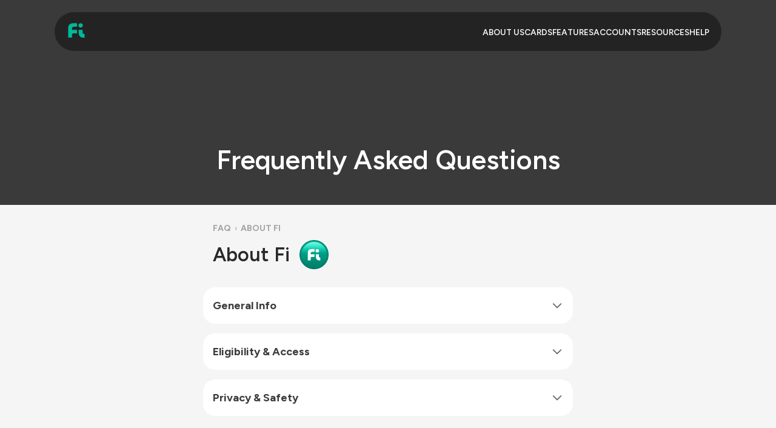

--- FILE ---
content_type: text/html; charset=utf-8
request_url: https://fi.money/FAQs/about-fi
body_size: 37476
content:
<!DOCTYPE html><!--znZtkYsVg4tKnk19OGD3v--><html lang="en" class="__variable_b052f4" style="font-family:&#x27;Figtree&#x27;, &#x27;Figtree Fallback&#x27;, system-ui, -apple-system, BlinkMacSystemFont, Segoe UI, Roboto, sans-serif"><head><meta charSet="utf-8"/><meta charSet="utf-8"/><meta name="viewport" content="width=device-width, initial-scale=1, minimum-scale=1, maximum-scale=5, user-scalable=yes"/><link rel="preload" href="/_next/static/media/d9fef5bf2f64cf9a-s.p.woff2" as="font" crossorigin="" type="font/woff2"/><link rel="preload" href="/_next/static/media/de42cfb9a3b980ae-s.p.woff2" as="font" crossorigin="" type="font/woff2"/><style data-precedence="next" data-href="/_next/static/css/1e1a8b7091e5f1aa.css /_next/static/css/ba4ff971f4470dbf.css /_next/static/css/46cb53d7817d4d2a.css /_next/static/css/1b60ab30c492e2af.css /_next/static/css/7264794484a3e69f.css">.carousel-container{-webkit-overflow-scrolling:touch;scrollbar-width:none;position:relative}.carousel-container::-webkit-scrollbar{display:none}.carousel-container{scroll-snap-type:x mandatory;overflow-x:auto;overflow-y:hidden}.carousel-container--vertical{height:var(--carousel-slide-height);max-height:unset;scroll-snap-type:y mandatory;overflow-x:hidden;overflow-y:auto}*,:after,:before{--tw-border-spacing-x:0;--tw-border-spacing-y:0;--tw-translate-x:0;--tw-translate-y:0;--tw-rotate:0;--tw-skew-x:0;--tw-skew-y:0;--tw-scale-x:1;--tw-scale-y:1;--tw-pan-x: ;--tw-pan-y: ;--tw-pinch-zoom: ;--tw-scroll-snap-strictness:proximity;--tw-gradient-from-position: ;--tw-gradient-via-position: ;--tw-gradient-to-position: ;--tw-ordinal: ;--tw-slashed-zero: ;--tw-numeric-figure: ;--tw-numeric-spacing: ;--tw-numeric-fraction: ;--tw-ring-inset: ;--tw-ring-offset-width:0px;--tw-ring-offset-color:#fff;--tw-ring-color:rgba(59,130,246,.5);--tw-ring-offset-shadow:0 0 rgba(0,0,0,0);--tw-ring-shadow:0 0 rgba(0,0,0,0);--tw-shadow:0 0 rgba(0,0,0,0);--tw-shadow-colored:0 0 rgba(0,0,0,0);--tw-blur: ;--tw-brightness: ;--tw-contrast: ;--tw-grayscale: ;--tw-hue-rotate: ;--tw-invert: ;--tw-saturate: ;--tw-sepia: ;--tw-drop-shadow: ;--tw-backdrop-blur: ;--tw-backdrop-brightness: ;--tw-backdrop-contrast: ;--tw-backdrop-grayscale: ;--tw-backdrop-hue-rotate: ;--tw-backdrop-invert: ;--tw-backdrop-opacity: ;--tw-backdrop-saturate: ;--tw-backdrop-sepia: ;--tw-contain-size: ;--tw-contain-layout: ;--tw-contain-paint: ;--tw-contain-style: }::backdrop{--tw-border-spacing-x:0;--tw-border-spacing-y:0;--tw-translate-x:0;--tw-translate-y:0;--tw-rotate:0;--tw-skew-x:0;--tw-skew-y:0;--tw-scale-x:1;--tw-scale-y:1;--tw-pan-x: ;--tw-pan-y: ;--tw-pinch-zoom: ;--tw-scroll-snap-strictness:proximity;--tw-gradient-from-position: ;--tw-gradient-via-position: ;--tw-gradient-to-position: ;--tw-ordinal: ;--tw-slashed-zero: ;--tw-numeric-figure: ;--tw-numeric-spacing: ;--tw-numeric-fraction: ;--tw-ring-inset: ;--tw-ring-offset-width:0px;--tw-ring-offset-color:#fff;--tw-ring-color:rgba(59,130,246,.5);--tw-ring-offset-shadow:0 0 rgba(0,0,0,0);--tw-ring-shadow:0 0 rgba(0,0,0,0);--tw-shadow:0 0 rgba(0,0,0,0);--tw-shadow-colored:0 0 rgba(0,0,0,0);--tw-blur: ;--tw-brightness: ;--tw-contrast: ;--tw-grayscale: ;--tw-hue-rotate: ;--tw-invert: ;--tw-saturate: ;--tw-sepia: ;--tw-drop-shadow: ;--tw-backdrop-blur: ;--tw-backdrop-brightness: ;--tw-backdrop-contrast: ;--tw-backdrop-grayscale: ;--tw-backdrop-hue-rotate: ;--tw-backdrop-invert: ;--tw-backdrop-opacity: ;--tw-backdrop-saturate: ;--tw-backdrop-sepia: ;--tw-contain-size: ;--tw-contain-layout: ;--tw-contain-paint: ;--tw-contain-style: }.container{width:100%}@media (min-width:360px){.container{max-width:360px}}@media (min-width:480px){.container{max-width:480px}}@media (min-width:768px){.container{max-width:768px}}@media (min-width:1024px){.container{max-width:1024px}}@media (min-width:1290px){.container{max-width:1290px}}@media (min-width:1440px){.container{max-width:1440px}}.pointer-events-none{pointer-events:none}.visible{visibility:visible}.invisible{visibility:hidden}.static{position:static}.fixed{position:fixed}.absolute{position:absolute}.relative{position:relative}.inset-0{top:0;bottom:0;left:0;right:0}.bottom-0{bottom:0}.bottom-5{bottom:1.25rem}.bottom-\[1\%\]{bottom:1%}.bottom-full{bottom:100%}.left-0{left:0}.left-1\/2{left:50%}.right-0{right:0}.right-1\/2{right:50%}.right-\[-50\%\]{right:-50%}.right-\[-65\%\]{right:-65%}.top-0{top:0}.top-5{top:1.25rem}.top-\[calc\(100\%\+5px\)\]{top:calc(100% + 5px)}.-z-10{z-index:-10}.z-0{z-index:0}.z-10{z-index:10}.z-20{z-index:20}.z-\[1001\]{z-index:1001}.z-\[1500\]{z-index:1500}.z-\[1\]{z-index:1}.m-0{margin:0}.mx-auto{margin-left:auto;margin-right:auto}.my-0{margin-top:0;margin-bottom:0}.mb-2{margin-bottom:.5rem}.mb-4{margin-bottom:1rem}.mb-6{margin-bottom:1.5rem}.ml-\[3px\]{margin-left:3px}.ml-\[4px\]{margin-left:4px}.mt-4{margin-top:1rem}.mt-\[-2px\]{margin-top:-2px}.block{display:block}.inline-block{display:inline-block}.inline{display:inline}.flex{display:flex}.inline-flex{display:inline-flex}.table{display:table}.grid{display:grid}.hidden{display:none}.aspect-square{aspect-ratio:1}.h-10{height:2.5rem}.h-12{height:3rem}.h-16{height:4rem}.h-2{height:.5rem}.h-20{height:5rem}.h-24{height:6rem}.h-4{height:1rem}.h-6{height:1.5rem}.h-64{height:16rem}.h-8{height:2rem}.h-9{height:2.25rem}.h-96{height:24rem}.h-\[150px\]{height:150px}.h-\[15px\]{height:15px}.h-\[24px\]{height:24px}.h-\[28px\]{height:28px}.h-\[400px\]{height:400px}.h-\[calc\(100vh-80px\)\]{height:calc(100vh - 80px)}.h-\[var\(--divider-height\)\]{height:var(--divider-height)}.h-\[var\(--item-height\)\]{height:var(--item-height)}.h-\[var\(--line-thickness\)\]{height:var(--line-thickness)}.h-auto{height:auto}.h-full{height:100%}.h-px{height:1px}.max-h-0{max-height:0}.max-h-\[1500px\]{max-height:1500px}.min-h-\[400px\]{min-height:400px}.w-1\/5{width:20%}.w-10{width:2.5rem}.w-12{width:3rem}.w-16{width:4rem}.w-2{width:.5rem}.w-20{width:5rem}.w-24{width:6rem}.w-4{width:1rem}.w-4\/5{width:80%}.w-6{width:1.5rem}.w-8{width:2rem}.w-\[150px\]{width:150px}.w-\[15px\]{width:15px}.w-\[24px\]{width:24px}.w-\[28px\]{width:28px}.w-\[90\%\]{width:90%}.w-\[var\(--divider-mobile-width\)\]{width:var(--divider-mobile-width)}.w-\[var\(--item-width\)\]{width:var(--item-width)}.w-\[var\(--line-thickness\)\]{width:var(--line-thickness)}.w-full{width:100%}.min-w-\[200px\]{min-width:200px}.max-w-4xl{max-width:56rem}.max-w-\[1200px\]{max-width:1200px}.max-w-\[1350px\]{max-width:1350px}.max-w-md{max-width:28rem}.max-w-none{max-width:none}.flex-none{flex:none}.flex-shrink-0,.shrink-0{flex-shrink:0}.grow{flex-grow:1}.border-collapse{border-collapse:collapse}.-translate-x-1\/2{--tw-translate-x:-50%}.-translate-x-1\/2,.-translate-x-full{transform:translate(var(--tw-translate-x),var(--tw-translate-y)) rotate(var(--tw-rotate)) skewX(var(--tw-skew-x)) skewY(var(--tw-skew-y)) scaleX(var(--tw-scale-x)) scaleY(var(--tw-scale-y))}.-translate-x-full{--tw-translate-x:-100%}.translate-x-0{--tw-translate-x:0px}.translate-x-0,.translate-x-\[10\%\]{transform:translate(var(--tw-translate-x),var(--tw-translate-y)) rotate(var(--tw-rotate)) skewX(var(--tw-skew-x)) skewY(var(--tw-skew-y)) scaleX(var(--tw-scale-x)) scaleY(var(--tw-scale-y))}.translate-x-\[10\%\]{--tw-translate-x:10%}.translate-y-\[10px\]{--tw-translate-y:10px}.rotate-90,.translate-y-\[10px\]{transform:translate(var(--tw-translate-x),var(--tw-translate-y)) rotate(var(--tw-rotate)) skewX(var(--tw-skew-x)) skewY(var(--tw-skew-y)) scaleX(var(--tw-scale-x)) scaleY(var(--tw-scale-y))}.rotate-90{--tw-rotate:90deg}.transform{transform:translate(var(--tw-translate-x),var(--tw-translate-y)) rotate(var(--tw-rotate)) skewX(var(--tw-skew-x)) skewY(var(--tw-skew-y)) scaleX(var(--tw-scale-x)) scaleY(var(--tw-scale-y))}.transform-none{transform:none}.cursor-pointer{cursor:pointer}.select-none{-webkit-user-select:none;-moz-user-select:none;user-select:none}.resize{resize:both}.snap-start{scroll-snap-align:start}.list-none{list-style-type:none}.grid-cols-1{grid-template-columns:repeat(1,minmax(0,1fr))}.grid-cols-2{grid-template-columns:repeat(2,minmax(0,1fr))}.grid-cols-3{grid-template-columns:repeat(3,minmax(0,1fr))}.flex-row{flex-direction:row}.flex-col{flex-direction:column}.flex-wrap{flex-wrap:wrap}.items-start{align-items:flex-start}.items-center{align-items:center}.justify-start{justify-content:flex-start}.justify-center{justify-content:center}.justify-between{justify-content:space-between}.gap-0{gap:0}.gap-1{gap:.25rem}.gap-10{gap:2.5rem}.gap-2{gap:.5rem}.gap-3{gap:.75rem}.gap-4{gap:1rem}.gap-6{gap:1.5rem}.gap-8{gap:2rem}.gap-\[72px\]{gap:72px}.space-y-10>:not([hidden])~:not([hidden]){--tw-space-y-reverse:0;margin-bottom:calc(2.5rem * var(--tw-space-y-reverse));margin-top:calc(2.5rem * (1 - var(--tw-space-y-reverse)))}.space-y-2>:not([hidden])~:not([hidden]){--tw-space-y-reverse:0;margin-bottom:calc(.5rem * var(--tw-space-y-reverse));margin-top:calc(.5rem * (1 - var(--tw-space-y-reverse)))}.space-y-4>:not([hidden])~:not([hidden]){--tw-space-y-reverse:0;margin-bottom:calc(1rem * var(--tw-space-y-reverse));margin-top:calc(1rem * (1 - var(--tw-space-y-reverse)))}.space-y-6>:not([hidden])~:not([hidden]){--tw-space-y-reverse:0;margin-bottom:calc(1.5rem * var(--tw-space-y-reverse));margin-top:calc(1.5rem * (1 - var(--tw-space-y-reverse)))}.space-y-8>:not([hidden])~:not([hidden]){--tw-space-y-reverse:0;margin-bottom:calc(2rem * var(--tw-space-y-reverse));margin-top:calc(2rem * (1 - var(--tw-space-y-reverse)))}.overflow-hidden{overflow:hidden}.overflow-x-auto{overflow-x:auto}.overflow-y-auto{overflow-y:auto}.whitespace-nowrap{white-space:nowrap}.break-keep{word-break:keep-all}.rounded{border-radius:.25rem}.rounded-2xl{border-radius:1rem}.rounded-3xl{border-radius:1.5rem}.rounded-\[10px\]{border-radius:10px}.rounded-\[20px\]{border-radius:20px}.rounded-\[34\.27px\]{border-radius:34.27px}.rounded-\[5px\]{border-radius:5px}.rounded-full{border-radius:9999px}.rounded-lg{border-radius:.5rem}.rounded-md{border-radius:.375rem}.rounded-xl{border-radius:.75rem}.border{border-width:1px}.border-0{border-width:0}.border-2{border-width:2px}.border-b{border-bottom-width:1px}.border-l{border-left-width:1px}.border-r{border-right-width:1px}.border-dashed{border-style:dashed}.border-none{border-style:none}.border-\[\#38393B\]{--tw-border-opacity:1;border-color:rgba(56,57,59,var(--tw-border-opacity,1))}.border-\[\#555\]{--tw-border-opacity:1;border-color:rgba(85,85,85,var(--tw-border-opacity,1))}.border-\[rgba\(246\,249\,253\,0\.1\)\]{border-color:rgba(246,249,253,.1)}.border-blue-300{--tw-border-opacity:1;border-color:rgba(147,197,253,var(--tw-border-opacity,1))}.border-gray-300{--tw-border-opacity:1;border-color:rgba(209,213,219,var(--tw-border-opacity,1))}.border-green-300{--tw-border-opacity:1;border-color:rgba(134,239,172,var(--tw-border-opacity,1))}.border-orange-300{--tw-border-opacity:1;border-color:rgba(253,186,116,var(--tw-border-opacity,1))}.border-purple-300{--tw-border-opacity:1;border-color:rgba(216,180,254,var(--tw-border-opacity,1))}.border-white{--tw-border-opacity:1;border-color:rgba(255,255,255,var(--tw-border-opacity,1))}.bg-\[\#0B0F10\]{--tw-bg-opacity:1;background-color:rgba(11,15,16,var(--tw-bg-opacity,1))}.bg-\[\#18191b\]{--tw-bg-opacity:1;background-color:rgba(24,25,27,var(--tw-bg-opacity,1))}.bg-\[\#28292b\]{--tw-bg-opacity:1;background-color:rgba(40,41,43,var(--tw-bg-opacity,1))}.bg-\[rgba\(0\,0\,0\,0\.2\)\]{background-color:rgba(0,0,0,.2)}.bg-\[rgba\(246\,249\,253\,0\.05\)\]{background-color:rgba(246,249,253,.05)}.bg-\[rgba\(26\,26\,26\,0\.95\)\]{background-color:rgba(26,26,26,.95)}.bg-\[rgba\(26\,26\,26\,1\)\]{background-color:#1a1a1a}.bg-\[rgba\(30\,30\,30\,0\.9\)\]{background-color:rgba(30,30,30,.9)}.bg-blue-50{--tw-bg-opacity:1;background-color:rgba(239,246,255,var(--tw-bg-opacity,1))}.bg-gray-100{--tw-bg-opacity:1;background-color:rgba(243,244,246,var(--tw-bg-opacity,1))}.bg-gray-200{--tw-bg-opacity:1;background-color:rgba(229,231,235,var(--tw-bg-opacity,1))}.bg-gray-50{--tw-bg-opacity:1;background-color:rgba(249,250,251,var(--tw-bg-opacity,1))}.bg-green-50{--tw-bg-opacity:1;background-color:rgba(240,253,244,var(--tw-bg-opacity,1))}.bg-orange-50{--tw-bg-opacity:1;background-color:rgba(255,247,237,var(--tw-bg-opacity,1))}.bg-purple-50{--tw-bg-opacity:1;background-color:rgba(250,245,255,var(--tw-bg-opacity,1))}.bg-slate-300{--tw-bg-opacity:1;background-color:rgba(203,213,225,var(--tw-bg-opacity,1))}.bg-transparent{background-color:rgba(0,0,0,0)}.bg-white{--tw-bg-opacity:1;background-color:rgba(255,255,255,var(--tw-bg-opacity,1))}.bg-\[image\:var\(--line-gradient\)\]{background-image:var(--line-gradient)}.bg-gradient-to-r{background-image:linear-gradient(to right,var(--tw-gradient-stops))}.bg-none{background-image:none}.from-\[\#14CCAD\]{--tw-gradient-from:#14ccad var(--tw-gradient-from-position);--tw-gradient-to:rgba(20,204,173,0) var(--tw-gradient-to-position);--tw-gradient-stops:var(--tw-gradient-from),var(--tw-gradient-to)}.to-\[\#46AD95\]{--tw-gradient-to:#46ad95 var(--tw-gradient-to-position)}.object-contain{-o-object-fit:contain;object-fit:contain}.object-cover{-o-object-fit:cover;object-fit:cover}.p-0{padding:0}.p-10{padding:2.5rem}.p-3{padding:.75rem}.p-4{padding:1rem}.p-5{padding:1.25rem}.p-6{padding:1.5rem}.p-8{padding:2rem}.p-\[15px\]{padding:15px}.p-\[30px\]{padding:30px}.p-\[5px\]{padding:5px}.px-0{padding-left:0;padding-right:0}.px-3{padding-left:.75rem;padding-right:.75rem}.px-4{padding-left:1rem;padding-right:1rem}.px-5{padding-left:1.25rem;padding-right:1.25rem}.px-6{padding-left:1.5rem;padding-right:1.5rem}.px-8{padding-left:2rem;padding-right:2rem}.py-1{padding-top:.25rem;padding-bottom:.25rem}.py-2{padding-top:.5rem;padding-bottom:.5rem}.py-3{padding-top:.75rem;padding-bottom:.75rem}.py-\[10px\]{padding-top:10px;padding-bottom:10px}.py-\[18px\]{padding-top:18px;padding-bottom:18px}.pb-2{padding-bottom:.5rem}.pb-6{padding-bottom:1.5rem}.pr-0{padding-right:0}.pt-3{padding-top:.75rem}.pt-8{padding-top:2rem}.text-left{text-align:left}.text-center{text-align:center}.align-middle{vertical-align:middle}.font-\[var\(--font-figtree\)\,sans-serif\]{font-family:var(--font-figtree),sans-serif}.font-figtree{font-family:var(--font-figtree)}.text-2xl{font-size:1.5rem;line-height:2rem}.text-\[13\.71px\]{font-size:13.71px}.text-\[13px\]{font-size:13px}.text-\[15px\]{font-size:15px}.text-\[16px\]{font-size:16px}.text-\[32px\]{font-size:32px}.text-base{font-size:1rem;line-height:1.5rem}.text-lg{font-size:1.125rem;line-height:1.75rem}.text-sm{font-size:.875rem;line-height:1.25rem}.text-xl{font-size:1.25rem;line-height:1.75rem}.text-xs{font-size:.75rem;line-height:1rem}.font-medium{font-weight:500}.font-normal{font-weight:400}.font-semibold{font-weight:600}.uppercase{text-transform:uppercase}.capitalize{text-transform:capitalize}.italic{font-style:italic}.leading-5{line-height:1.25rem}.leading-6{line-height:1.5rem}.leading-\[1\.1\]{line-height:1.1}.leading-\[1\.2\]{line-height:1.2}.leading-\[1\.4\]{line-height:1.4}.leading-\[18px\]{line-height:18px}.leading-\[20px\]{line-height:20px}.leading-\[37px\]{line-height:37px}.leading-none{line-height:1}.tracking-\[2\.8\%\]{letter-spacing:2.8%}.tracking-wider{letter-spacing:.05em}.text-\[\#00B899\]{--tw-text-opacity:1;color:rgba(0,184,153,var(--tw-text-opacity,1))}.text-\[\#048670\]{--tw-text-opacity:1;color:rgba(4,134,112,var(--tw-text-opacity,1))}.text-\[\#313234\]{--tw-text-opacity:1;color:rgba(49,50,52,var(--tw-text-opacity,1))}.text-\[\#333333\]{--tw-text-opacity:1;color:rgba(51,51,51,var(--tw-text-opacity,1))}.text-\[\#3a3a3a\]{--tw-text-opacity:1;color:rgba(58,58,58,var(--tw-text-opacity,1))}.text-\[\#929599\]{--tw-text-opacity:1;color:rgba(146,149,153,var(--tw-text-opacity,1))}.text-\[\#F6F9FD\]{--tw-text-opacity:1;color:rgba(246,249,253,var(--tw-text-opacity,1))}.text-\[\#FFFFFF\]{--tw-text-opacity:1;color:rgba(255,255,255,var(--tw-text-opacity,1))}.text-\[\#eee\]{--tw-text-opacity:1;color:rgba(238,238,238,var(--tw-text-opacity,1))}.text-\[\#fff\]{--tw-text-opacity:1;color:rgba(255,255,255,var(--tw-text-opacity,1))}.text-gray-400{--tw-text-opacity:1;color:rgba(156,163,175,var(--tw-text-opacity,1))}.text-gray-500{--tw-text-opacity:1;color:rgba(107,114,128,var(--tw-text-opacity,1))}.text-gray-600{--tw-text-opacity:1;color:rgba(75,85,99,var(--tw-text-opacity,1))}.text-gray-700{--tw-text-opacity:1;color:rgba(55,65,81,var(--tw-text-opacity,1))}.text-slate-800{--tw-text-opacity:1;color:rgba(30,41,59,var(--tw-text-opacity,1))}.text-white{--tw-text-opacity:1;color:rgba(255,255,255,var(--tw-text-opacity,1))}.underline{-webkit-text-decoration-line:underline;text-decoration-line:underline}.no-underline{-webkit-text-decoration-line:none;text-decoration-line:none}.underline-offset-1{text-underline-offset:1px}.underline-offset-2{text-underline-offset:2px}.opacity-0{opacity:0}.opacity-100{opacity:1}.opacity-70{opacity:.7}.shadow{--tw-shadow:0 1px 3px 0 rgba(0,0,0,.1),0 1px 2px -1px rgba(0,0,0,.1);--tw-shadow-colored:0 1px 3px 0 var(--tw-shadow-color),0 1px 2px -1px var(--tw-shadow-color);box-shadow:var(--tw-ring-offset-shadow,0 0 rgba(0,0,0,0)),var(--tw-ring-shadow,0 0 rgba(0,0,0,0)),var(--tw-shadow)}.shadow-\[0_10px_20px_rgba\(0\,0\,0\,0\.5\)\]{--tw-shadow:0 10px 20px rgba(0,0,0,.5);--tw-shadow-colored:0 10px 20px var(--tw-shadow-color)}.shadow-\[0_10px_20px_rgba\(0\,0\,0\,0\.5\)\],.shadow-\[0_10px_20px_rgba\(0\,0\,0\,0\.6\)\]{box-shadow:var(--tw-ring-offset-shadow,0 0 rgba(0,0,0,0)),var(--tw-ring-shadow,0 0 rgba(0,0,0,0)),var(--tw-shadow)}.shadow-\[0_10px_20px_rgba\(0\,0\,0\,0\.6\)\]{--tw-shadow:0 10px 20px rgba(0,0,0,.6);--tw-shadow-colored:0 10px 20px var(--tw-shadow-color)}.shadow-\[0_8px_32px_rgba\(0\,0\,0\,0\.15\)\]{--tw-shadow:0 8px 32px rgba(0,0,0,.15);--tw-shadow-colored:0 8px 32px var(--tw-shadow-color);box-shadow:var(--tw-ring-offset-shadow,0 0 rgba(0,0,0,0)),var(--tw-ring-shadow,0 0 rgba(0,0,0,0)),var(--tw-shadow)}.shadow-\[4px_4px_4px_2px_rgba\(0\,0\,0\,0\.5\)\]{--tw-shadow:4px 4px 4px 2px rgba(0,0,0,.5);--tw-shadow-colored:4px 4px 4px 2px var(--tw-shadow-color)}.shadow-\[4px_4px_4px_2px_rgba\(0\,0\,0\,0\.5\)\],.shadow-sm{box-shadow:var(--tw-ring-offset-shadow,0 0 rgba(0,0,0,0)),var(--tw-ring-shadow,0 0 rgba(0,0,0,0)),var(--tw-shadow)}.shadow-sm{--tw-shadow:0 1px 2px 0 rgba(0,0,0,.05);--tw-shadow-colored:0 1px 2px 0 var(--tw-shadow-color)}.outline-none{outline-offset:2px;outline:2px solid rgba(0,0,0,0)}.outline{outline-style:solid}.ring-0{--tw-ring-offset-shadow:var(--tw-ring-inset) 0 0 0 var(--tw-ring-offset-width) var(--tw-ring-offset-color);--tw-ring-shadow:var(--tw-ring-inset) 0 0 0 calc(var(--tw-ring-offset-width)) var(--tw-ring-color);box-shadow:var(--tw-ring-offset-shadow),var(--tw-ring-shadow),var(--tw-shadow,0 0 rgba(0,0,0,0))}.blur{--tw-blur:blur(8px)}.blur,.grayscale{filter:var(--tw-blur) var(--tw-brightness) var(--tw-contrast) var(--tw-grayscale) var(--tw-hue-rotate) var(--tw-invert) var(--tw-saturate) var(--tw-sepia) var(--tw-drop-shadow)}.grayscale{--tw-grayscale:grayscale(100%)}.filter{filter:var(--tw-blur) var(--tw-brightness) var(--tw-contrast) var(--tw-grayscale) var(--tw-hue-rotate) var(--tw-invert) var(--tw-saturate) var(--tw-sepia) var(--tw-drop-shadow)}.backdrop-blur-\[10px\]{--tw-backdrop-blur:blur(10px);-webkit-backdrop-filter:var(--tw-backdrop-blur) var(--tw-backdrop-brightness) var(--tw-backdrop-contrast) var(--tw-backdrop-grayscale) var(--tw-backdrop-hue-rotate) var(--tw-backdrop-invert) var(--tw-backdrop-opacity) var(--tw-backdrop-saturate) var(--tw-backdrop-sepia);backdrop-filter:var(--tw-backdrop-blur) var(--tw-backdrop-brightness) var(--tw-backdrop-contrast) var(--tw-backdrop-grayscale) var(--tw-backdrop-hue-rotate) var(--tw-backdrop-invert) var(--tw-backdrop-opacity) var(--tw-backdrop-saturate) var(--tw-backdrop-sepia)}.transition{transition-property:color,background-color,border-color,-webkit-text-decoration-color,text-decoration-color,fill,stroke,opacity,box-shadow,transform,filter,-webkit-backdrop-filter,backdrop-filter;transition-duration:.15s;transition-timing-function:cubic-bezier(.4,0,.2,1)}.transition-all{transition-property:all;transition-duration:.15s;transition-timing-function:cubic-bezier(.4,0,.2,1)}.transition-colors{transition-property:color,background-color,border-color,-webkit-text-decoration-color,text-decoration-color,fill,stroke;transition-duration:.15s;transition-timing-function:cubic-bezier(.4,0,.2,1)}.transition-opacity{transition-property:opacity;transition-duration:.15s;transition-timing-function:cubic-bezier(.4,0,.2,1)}.transition-transform{transition-property:transform;transition-timing-function:cubic-bezier(.4,0,.2,1)}.duration-150,.transition-transform{transition-duration:.15s}.duration-200{transition-duration:.2s}.duration-300{transition-duration:.3s}.ease-in{transition-timing-function:cubic-bezier(.4,0,1,1)}.ease-in-out{transition-timing-function:cubic-bezier(.4,0,.2,1)}.ease-out{transition-timing-function:cubic-bezier(0,0,.2,1)}:after,:before{--tw-content:""}*,:after,:before{box-sizing:border-box;border:0 solid #e5e7eb}.after\:absolute:after{content:var(--tw-content);position:absolute}.after\:bottom-full:after{content:var(--tw-content);bottom:100%}.after\:left-1\/2:after{content:var(--tw-content);left:50%}.after\:right-1\/2:after{content:var(--tw-content);right:50%}.after\:top-full:after{content:var(--tw-content);top:100%}.after\:translate-x-1\/2:after{--tw-translate-x:50%}.after\:translate-x-1\/2:after,.after\:translate-x-\[-50\%\]:after{content:var(--tw-content);transform:translate(var(--tw-translate-x),var(--tw-translate-y)) rotate(var(--tw-rotate)) skewX(var(--tw-skew-x)) skewY(var(--tw-skew-y)) scaleX(var(--tw-scale-x)) scaleY(var(--tw-scale-y))}.after\:translate-x-\[-50\%\]:after{--tw-translate-x:-50%}.after\:border-\[20px\]:after{content:var(--tw-content);border-width:20px}.after\:border-transparent:after{content:var(--tw-content);border-color:rgba(0,0,0,0)}.after\:border-b-white:after{content:var(--tw-content);--tw-border-opacity:1;border-bottom-color:rgba(255,255,255,var(--tw-border-opacity,1))}.after\:border-t-white:after{content:var(--tw-content);--tw-border-opacity:1;border-top-color:rgba(255,255,255,var(--tw-border-opacity,1))}.last\:border-b-0:last-child{border-bottom-width:0}.hover\:z-\[1\]:hover{z-index:1}.hover\:-translate-y-\[1px\]:hover{--tw-translate-y:-1px}.hover\:-translate-y-\[1px\]:hover,.hover\:scale-110:hover{transform:translate(var(--tw-translate-x),var(--tw-translate-y)) rotate(var(--tw-rotate)) skewX(var(--tw-skew-x)) skewY(var(--tw-skew-y)) scaleX(var(--tw-scale-x)) scaleY(var(--tw-scale-y))}.hover\:scale-110:hover{--tw-scale-x:1.1;--tw-scale-y:1.1}.hover\:bg-\[rgba\(246\,249\,253\,0\.05\)\]:hover{background-color:rgba(246,249,253,.05)}.hover\:text-\[\#00B899\]:hover,.hover\:text-\[\#00b899\]:hover{--tw-text-opacity:1;color:rgba(0,184,153,var(--tw-text-opacity,1))}.hover\:text-\[\#047857\]:hover{--tw-text-opacity:1;color:rgba(4,120,87,var(--tw-text-opacity,1))}.hover\:underline:hover{-webkit-text-decoration-line:underline;text-decoration-line:underline}.hover\:underline-offset-4:hover{text-underline-offset:4px}.hover\:opacity-80:hover{opacity:.8}.hover\:shadow-lg:hover{--tw-shadow:0 10px 15px -3px rgba(0,0,0,.1),0 4px 6px -4px rgba(0,0,0,.1);--tw-shadow-colored:0 10px 15px -3px var(--tw-shadow-color),0 4px 6px -4px var(--tw-shadow-color);box-shadow:var(--tw-ring-offset-shadow,0 0 rgba(0,0,0,0)),var(--tw-ring-shadow,0 0 rgba(0,0,0,0)),var(--tw-shadow)}.hover\:shadow-black\/10:hover{--tw-shadow-color:rgba(0,0,0,.1);--tw-shadow:var(--tw-shadow-colored)}.hover\:filter-none:hover{filter:none}.focus\:outline-none:focus{outline-offset:2px;outline:2px solid rgba(0,0,0,0)}.focus\:ring-2:focus{--tw-ring-offset-shadow:var(--tw-ring-inset) 0 0 0 var(--tw-ring-offset-width) var(--tw-ring-offset-color);--tw-ring-shadow:var(--tw-ring-inset) 0 0 0 calc(2px + var(--tw-ring-offset-width)) var(--tw-ring-color);box-shadow:var(--tw-ring-offset-shadow),var(--tw-ring-shadow),var(--tw-shadow,0 0 rgba(0,0,0,0))}.focus\:ring-blue-500:focus{--tw-ring-opacity:1;--tw-ring-color:rgba(59,130,246,var(--tw-ring-opacity,1))}.focus\:ring-opacity-50:focus{--tw-ring-opacity:.5}.active\:translate-y-0:active{--tw-translate-y:0px}.active\:scale-95:active,.active\:translate-y-0:active{transform:translate(var(--tw-translate-x),var(--tw-translate-y)) rotate(var(--tw-rotate)) skewX(var(--tw-skew-x)) skewY(var(--tw-skew-y)) scaleX(var(--tw-scale-x)) scaleY(var(--tw-scale-y))}.active\:scale-95:active{--tw-scale-x:.95;--tw-scale-y:.95}.disabled\:cursor-not-allowed:disabled{cursor:not-allowed}.disabled\:opacity-60:disabled{opacity:.6}.disabled\:shadow-\[0_4px_16px_rgba\(0\,0\,0\,0\.1\)\]:disabled{--tw-shadow:0 4px 16px rgba(0,0,0,.1);--tw-shadow-colored:0 4px 16px var(--tw-shadow-color);box-shadow:var(--tw-ring-offset-shadow,0 0 rgba(0,0,0,0)),var(--tw-ring-shadow,0 0 rgba(0,0,0,0)),var(--tw-shadow)}.group\/cta-container:hover .group-hover\/cta-container\:block{display:block}@media not all and (min-width:1290px){.max-xl\:hidden{display:none}}@media (min-width:360px){.xs\:text-xl{font-size:1.25rem;line-height:1.75rem}}@media (min-width:480px){.sm\:grid-cols-3{grid-template-columns:repeat(3,minmax(0,1fr))}.sm\:text-\[16px\]{font-size:16px}.sm\:font-semibold{font-weight:600}.sm\:leading-\[1\.08\]{line-height:1.08}}@media (min-width:600px){.min-\[600px\]\:h-\[50px\]{height:50px}.min-\[600px\]\:w-\[50px\]{width:50px}}@media (min-width:700px){.min-\[700px\]\:h-\[64px\]{height:64px}.min-\[700px\]\:w-\[64px\]{width:64px}}@media (min-width:768px){.md\:left-1\/2{left:50%}.md\:mx-auto{margin-left:auto;margin-right:auto}.md\:ml-\[6px\]{margin-left:6px}.md\:block{display:block}.md\:flex{display:flex}.md\:hidden{display:none}.md\:h-16{height:4rem}.md\:h-24{height:6rem}.md\:h-28{height:7rem}.md\:h-8{height:2rem}.md\:w-16{width:4rem}.md\:w-24{width:6rem}.md\:w-28{width:7rem}.md\:w-8{width:2rem}.md\:w-\[-webkit-fill-available\]{width:-webkit-fill-available}.md\:w-\[var\(--divider-width\)\]{width:var(--divider-width)}.md\:w-full{width:100%}.md\:max-w-\[1100px\]{max-width:1100px}.md\:-translate-x-1\/2{--tw-translate-x:-50%;transform:translate(var(--tw-translate-x),var(--tw-translate-y)) rotate(var(--tw-rotate)) skewX(var(--tw-skew-x)) skewY(var(--tw-skew-y)) scaleX(var(--tw-scale-x)) scaleY(var(--tw-scale-y))}.md\:grid-cols-2{grid-template-columns:repeat(2,minmax(0,1fr))}.md\:grid-cols-3{grid-template-columns:repeat(3,minmax(0,1fr))}.md\:grid-cols-4{grid-template-columns:repeat(4,minmax(0,1fr))}.md\:flex-row{flex-direction:row}.md\:items-start{align-items:flex-start}.md\:items-center{align-items:center}.md\:justify-start{justify-content:flex-start}.md\:justify-end{justify-content:flex-end}.md\:justify-between{justify-content:space-between}.md\:gap-12{gap:3rem}.md\:gap-14{gap:3.5rem}.md\:gap-3{gap:.75rem}.md\:gap-5{gap:1.25rem}.md\:gap-6{gap:1.5rem}.md\:rounded-\[36\.41px\]{border-radius:36.41px}.md\:bg-\[rgba\(30\,30\,30\,0\.8\)\]{background-color:rgba(30,30,30,.8)}.md\:p-12{padding:3rem}.md\:p-5{padding:1.25rem}.md\:p-6{padding:1.5rem}.md\:px-10{padding-left:2.5rem;padding-right:2.5rem}.md\:text-left{text-align:left}.md\:text-right{text-align:right}.md\:text-2xl{font-size:1.5rem;line-height:2rem}.md\:text-\[18px\]{font-size:18px}.md\:text-base{font-size:1rem;line-height:1.5rem}.md\:font-medium{font-weight:500}.md\:font-semibold{font-weight:600}.md\:leading-\[1\.1\]{line-height:1.1}.md\:backdrop-blur-\[20\.56px\]{--tw-backdrop-blur:blur(20.56px);-webkit-backdrop-filter:var(--tw-backdrop-blur) var(--tw-backdrop-brightness) var(--tw-backdrop-contrast) var(--tw-backdrop-grayscale) var(--tw-backdrop-hue-rotate) var(--tw-backdrop-invert) var(--tw-backdrop-opacity) var(--tw-backdrop-saturate) var(--tw-backdrop-sepia);backdrop-filter:var(--tw-backdrop-blur) var(--tw-backdrop-brightness) var(--tw-backdrop-contrast) var(--tw-backdrop-grayscale) var(--tw-backdrop-hue-rotate) var(--tw-backdrop-invert) var(--tw-backdrop-opacity) var(--tw-backdrop-saturate) var(--tw-backdrop-sepia)}}@media (min-width:1024px){.lg\:ml-\[8px\]{margin-left:8px}.lg\:mt-\[-4px\]{margin-top:-4px}.lg\:hidden{display:none}.lg\:h-14{height:3.5rem}.lg\:h-16{height:4rem}.lg\:h-20{height:5rem}.lg\:h-\[35px\]{height:35px}.lg\:w-20{width:5rem}.lg\:w-24{width:6rem}.lg\:w-28{width:7rem}.lg\:w-\[32px\]{width:32px}.lg\:grid-cols-7{grid-template-columns:repeat(7,minmax(0,1fr))}.lg\:gap-10{gap:2.5rem}.lg\:gap-16{gap:4rem}.lg\:gap-4{gap:1rem}.lg\:gap-6{gap:1.5rem}.lg\:px-10{padding-left:2.5rem;padding-right:2.5rem}.lg\:py-1{padding-top:.25rem;padding-bottom:.25rem}.lg\:text-\[20px\]{font-size:20px}.lg\:text-\[24px\]{font-size:24px}.lg\:text-\[64px\]{font-size:64px}.lg\:text-lg{font-size:1.125rem;line-height:1.75rem}.lg\:text-sm{font-size:.875rem;line-height:1.25rem}.lg\:font-semibold{font-weight:600}.lg\:leading-\[1\.1\]{line-height:1.1}.lg\:leading-\[32px\]{line-height:32px}.lg\:leading-\[64px\]{line-height:64px}}@media (min-width:1100px){.min-\[1100px\]\:h-\[80px\]{height:80px}.min-\[1100px\]\:w-\[80px\]{width:80px}}@media (min-width:1200px){.min-\[1200px\]\:h-\[100px\]{height:100px}.min-\[1200px\]\:w-\[100px\]{width:100px}}@media (min-width:1290px){.xl\:relative{position:relative}.xl\:block{display:block}.xl\:hidden{display:none}.xl\:h-\[592px\]{height:592px}.xl\:w-\[690px\]{width:690px}.xl\:gap-8{gap:2rem}.xl\:pb-12{padding-bottom:3rem}.xl\:text-xl{font-size:1.25rem;line-height:1.75rem}}@font-face{font-family:Figtree;font-style:normal;font-weight:400;font-display:swap;src:url(/_next/static/media/d9fef5bf2f64cf9a-s.p.woff2) format("woff2");unicode-range:u+0100-02ba,u+02bd-02c5,u+02c7-02cc,u+02ce-02d7,u+02dd-02ff,u+0304,u+0308,u+0329,u+1d00-1dbf,u+1e00-1e9f,u+1ef2-1eff,u+2020,u+20a0-20ab,u+20ad-20c0,u+2113,u+2c60-2c7f,u+a720-a7ff}@font-face{font-family:Figtree;font-style:normal;font-weight:400;font-display:swap;src:url(/_next/static/media/de42cfb9a3b980ae-s.p.woff2) format("woff2");unicode-range:u+00??,u+0131,u+0152-0153,u+02bb-02bc,u+02c6,u+02da,u+02dc,u+0304,u+0308,u+0329,u+2000-206f,u+20ac,u+2122,u+2191,u+2193,u+2212,u+2215,u+feff,u+fffd}@font-face{font-family:Figtree;font-style:normal;font-weight:500;font-display:swap;src:url(/_next/static/media/d9fef5bf2f64cf9a-s.p.woff2) format("woff2");unicode-range:u+0100-02ba,u+02bd-02c5,u+02c7-02cc,u+02ce-02d7,u+02dd-02ff,u+0304,u+0308,u+0329,u+1d00-1dbf,u+1e00-1e9f,u+1ef2-1eff,u+2020,u+20a0-20ab,u+20ad-20c0,u+2113,u+2c60-2c7f,u+a720-a7ff}@font-face{font-family:Figtree;font-style:normal;font-weight:500;font-display:swap;src:url(/_next/static/media/de42cfb9a3b980ae-s.p.woff2) format("woff2");unicode-range:u+00??,u+0131,u+0152-0153,u+02bb-02bc,u+02c6,u+02da,u+02dc,u+0304,u+0308,u+0329,u+2000-206f,u+20ac,u+2122,u+2191,u+2193,u+2212,u+2215,u+feff,u+fffd}@font-face{font-family:Figtree;font-style:normal;font-weight:600;font-display:swap;src:url(/_next/static/media/d9fef5bf2f64cf9a-s.p.woff2) format("woff2");unicode-range:u+0100-02ba,u+02bd-02c5,u+02c7-02cc,u+02ce-02d7,u+02dd-02ff,u+0304,u+0308,u+0329,u+1d00-1dbf,u+1e00-1e9f,u+1ef2-1eff,u+2020,u+20a0-20ab,u+20ad-20c0,u+2113,u+2c60-2c7f,u+a720-a7ff}@font-face{font-family:Figtree;font-style:normal;font-weight:600;font-display:swap;src:url(/_next/static/media/de42cfb9a3b980ae-s.p.woff2) format("woff2");unicode-range:u+00??,u+0131,u+0152-0153,u+02bb-02bc,u+02c6,u+02da,u+02dc,u+0304,u+0308,u+0329,u+2000-206f,u+20ac,u+2122,u+2191,u+2193,u+2212,u+2215,u+feff,u+fffd}@font-face{font-family:Figtree;font-style:normal;font-weight:700;font-display:swap;src:url(/_next/static/media/d9fef5bf2f64cf9a-s.p.woff2) format("woff2");unicode-range:u+0100-02ba,u+02bd-02c5,u+02c7-02cc,u+02ce-02d7,u+02dd-02ff,u+0304,u+0308,u+0329,u+1d00-1dbf,u+1e00-1e9f,u+1ef2-1eff,u+2020,u+20a0-20ab,u+20ad-20c0,u+2113,u+2c60-2c7f,u+a720-a7ff}@font-face{font-family:Figtree;font-style:normal;font-weight:700;font-display:swap;src:url(/_next/static/media/de42cfb9a3b980ae-s.p.woff2) format("woff2");unicode-range:u+00??,u+0131,u+0152-0153,u+02bb-02bc,u+02c6,u+02da,u+02dc,u+0304,u+0308,u+0329,u+2000-206f,u+20ac,u+2122,u+2191,u+2193,u+2212,u+2215,u+feff,u+fffd}@font-face{font-family:Figtree;font-style:normal;font-weight:800;font-display:swap;src:url(/_next/static/media/d9fef5bf2f64cf9a-s.p.woff2) format("woff2");unicode-range:u+0100-02ba,u+02bd-02c5,u+02c7-02cc,u+02ce-02d7,u+02dd-02ff,u+0304,u+0308,u+0329,u+1d00-1dbf,u+1e00-1e9f,u+1ef2-1eff,u+2020,u+20a0-20ab,u+20ad-20c0,u+2113,u+2c60-2c7f,u+a720-a7ff}@font-face{font-family:Figtree;font-style:normal;font-weight:800;font-display:swap;src:url(/_next/static/media/de42cfb9a3b980ae-s.p.woff2) format("woff2");unicode-range:u+00??,u+0131,u+0152-0153,u+02bb-02bc,u+02c6,u+02da,u+02dc,u+0304,u+0308,u+0329,u+2000-206f,u+20ac,u+2122,u+2191,u+2193,u+2212,u+2215,u+feff,u+fffd}@font-face{font-family:Figtree Fallback;src:local("Arial");ascent-override:94.32%;descent-override:24.82%;line-gap-override:0.00%;size-adjust:100.72%}.__className_b052f4{font-family:Figtree,Figtree Fallback,system-ui,-apple-system,BlinkMacSystemFont,Segoe UI,Roboto,sans-serif;font-style:normal}.__variable_b052f4{--font-figtree:"Figtree","Figtree Fallback",system-ui,-apple-system,BlinkMacSystemFont,Segoe UI,Roboto,sans-serif}@keyframes spin-custom{0%{transform:rotate(0)}to{transform:rotate(1turn)}}.animate-spin-custom{animation:spin-custom 1s linear infinite}.nav-link-item:hover>.dropdown-menu{opacity:1;visibility:visible;transform:translateY(0)}.nav-link-item:hover>.dropdown-menu.mega-menu{transform:translateX(-50%)translateY(0)}.cta-button:before{content:"";z-index:-1;background:linear-gradient(#b2eadd,rgba(92,122,115,.1));border-radius:34.27px;margin:1px;position:absolute;top:0;bottom:0;left:0;right:0}.button-wrapper>canvas{-o-object-fit:contain;object-fit:contain;width:100%;height:100%}</style><link rel="preload" as="script" fetchPriority="low" href="/_next/static/chunks/webpack-091c4dd4e4cf202e.js"/><script src="/_next/static/chunks/vendor-medium-6638c84ff259137f.js" async=""></script><script src="/_next/static/chunks/remaining-950f55f7-80a1922b020bbec0.js" async=""></script><script src="/_next/static/chunks/remaining-c3373795-983603addbb429e4.js" async=""></script><script src="/_next/static/chunks/remaining-41b31bed-0e0b2419046d0a23.js" async=""></script><script src="/_next/static/chunks/remaining-2c0b8805-90ee6969c2d6eece.js" async=""></script><script src="/_next/static/chunks/remaining-c0109adf-f79f45a2874fd3b4.js" async=""></script><script src="/_next/static/chunks/remaining-9aac7d66-e0b15eaf17d20af3.js" async=""></script><script src="/_next/static/chunks/remaining-c17b433d-d31b646cc52ac57a.js" async=""></script><script src="/_next/static/chunks/remaining-fb57f20a-32b6c06b0c26c67c.js" async=""></script><script src="/_next/static/chunks/remaining-aeff972f-29c38b90f0db9a8a.js" async=""></script><script src="/_next/static/chunks/remaining-c52ca089-eb9d2a4691707205.js" async=""></script><script src="/_next/static/chunks/remaining-2022bcdf-9fee3725ff3383e9.js" async=""></script><script src="/_next/static/chunks/remaining-3dd91444-0ebf06d6d745ec00.js" async=""></script><script src="/_next/static/chunks/remaining-a27e2023-006887c550696142.js" async=""></script><script src="/_next/static/chunks/remaining-12245e1e-ac2d08a1e6eb2a24.js" async=""></script><script src="/_next/static/chunks/remaining-7349dab7-8945ecc7656abe14.js" async=""></script><script src="/_next/static/chunks/remaining-d37813eb-8205aa09b91cfa31.js" async=""></script><script src="/_next/static/chunks/remaining-c4f5422f-83c88d6cd701cfe4.js" async=""></script><script src="/_next/static/chunks/remaining-b7976ebf-cbcdb83ab84493bd.js" async=""></script><script src="/_next/static/chunks/remaining-8ffb5aba-0b79d9aab398f771.js" async=""></script><script src="/_next/static/chunks/remaining-62012026-f465c4659aad27e7.js" async=""></script><script src="/_next/static/chunks/remaining-820e8353-3947bfc27fa2ba1b.js" async=""></script><script src="/_next/static/chunks/remaining-43b34234-2bb3729738bf6c93.js" async=""></script><script src="/_next/static/chunks/remaining-ae816020-44790f8dab242106.js" async=""></script><script src="/_next/static/chunks/remaining-d363ae0c-84d0e5830b86e0ad.js" async=""></script><script src="/_next/static/chunks/remaining-2720c49a-5d0cb9a4d0a655dc.js" async=""></script><script src="/_next/static/chunks/7207-72e22ebfbbd1bf11.js" async=""></script><script src="/_next/static/chunks/main-app-23ead96356718f57.js" async=""></script><script src="/_next/static/chunks/vendor-common-aacc2dbb-c4125ebf71c22112.js" async=""></script><script src="/_next/static/chunks/vendor-common-2ef5bd86-f8eb28455a079ed0.js" async=""></script><script src="/_next/static/chunks/app/(routes)/(header)/layout-1568ab689ae9c782.js" async=""></script><script src="/_next/static/chunks/app/(routes)/(footer)/layout-f7f2a5e6044af8b2.js" async=""></script><script src="/_next/static/chunks/utils-10cdf8dc7122d197.js" async=""></script><script src="/_next/static/chunks/styles-3c00bbc199a10bfd.js" async=""></script><script src="/_next/static/chunks/app/(routes)/(headerfooter)/FAQs/%5Bname%5D/page-7cf1ff36ec1781a4.js" async=""></script><script src="/_next/static/chunks/app/(routes)/(headerfooter)/FAQs/layout-9fdb00f69a6e9c4d.js" async=""></script><script src="/_next/static/chunks/app/layout-3b91fdc89f33e65b.js" async=""></script><script src="/_next/static/chunks/app/not-found-dd23f060d2081758.js" async=""></script><meta name="next-size-adjust" content=""/><link rel="preload" as="image" href="https://fi.money/assets/svgs/logo.svg"/><link rel="preload" href="https://fi.money/assets/svgs/logo.svg" as="image" fetchPriority="high" media="(min-width: 768px)"/><link rel="preload" href="https://fi.money/assets/svgs/logo.svg" as="image" media="(max-width: 767px)" fetchPriority="high"/><title>About Fi Money – How It Works &amp; Safety Info</title><meta name="description" content="Learn about Fi’s banking partner, account eligibility, safety measures, privacy policies, and applicable charges."/><meta name="robots" content="index, follow"/><link rel="canonical" href="https://fi.money/FAQs/about-fi"/><meta name="google-site-verification" content="ybi-1L6zVd7kUtsVNW2goiWwt8lcjYA4OeQE9SBHt78"/><meta property="og:title" content="About Fi Money – How It Works &amp; Safety Info"/><meta property="og:description" content="Learn about Fi’s banking partner, account eligibility, safety measures, privacy policies, and applicable charges."/><meta property="og:url" content="https://fi.money/FAQs/about-fi"/><meta property="og:site_name" content="Fi.Money"/><meta property="og:image" content="https://fi.money/assets/webp/logo.webp"/><meta property="og:type" content="website"/><meta name="twitter:card" content="summary"/><meta name="twitter:site" content="@Bank_on_Fi"/><meta name="twitter:title" content="About Fi Money – How It Works &amp; Safety Info"/><meta name="twitter:description" content="Learn about Fi’s banking partner, account eligibility, safety measures, privacy policies, and applicable charges."/><meta name="twitter:image" content="https://fi.money/assets/webp/logo.webp"/><link rel="icon" href="/favicon.ico" type="image/x-icon" sizes="256x256"/><script>(self.__next_s=self.__next_s||[]).push([0,{"children":"\n                            if (window.location.pathname === '/app/fi-minutes' && typeof window.loadWebStoryDataFromApp !== 'function') {\n                                window.loadWebStoryDataFromApp = (data) => {\n                                    window.CLIENT_ADDED_DATA = data;\n                                };\n                            }\n                        ","id":"fi-minutes-script"}])</script><style>
                            html { scroll-behavior: smooth; }
                            body { margin: 0 !important; box-sizing: border-box; }
                            * { box-sizing: border-box; margin: 0; padding: 0; outline: none; }
                            a { all: unset; color: inherit; cursor: pointer; word-break: break-all; }
                            input::-webkit-outer-spin-button,
                            input::-webkit-inner-spin-button {
                                -webkit-appearance: none;
                                margin: 0;
                            }
                            input[type=number] {
                                -moz-appearance: textfield;
                            }
                        </style><script src="/_next/static/chunks/polyfills-42372ed130431b0a.js" noModule=""></script><style data-styled="" data-styled-version="6.1.19">.lmIUvp{background-color:#F5F5F5;}/*!sc*/
data-styled.g2[id="sc-6b2b19b7-1"]{content:"lmIUvp,"}/*!sc*/
.jcRSzD{background-color:#3a3a3a;padding-top:100px;}/*!sc*/
@media (min-width: 1290px){.jcRSzD{padding-top:150px;}}/*!sc*/
data-styled.g3[id="sc-6b2b19b7-2"]{content:"jcRSzD,"}/*!sc*/
.iqpbWS{display:block;height:100%;width:100%;}/*!sc*/
data-styled.g17[id="sc-ebee538d-0"]{content:"iqpbWS,"}/*!sc*/
.lncXUr{object-fit:cover;height:100%;width:100%;border-radius:0px;}/*!sc*/
data-styled.g18[id="sc-ebee538d-1"]{content:"lncXUr,"}/*!sc*/
.gZUhIm{color:#A4A4A4;font-size:14px;font-weight:700;line-height:110%;}/*!sc*/
@media (min-width: 768px){.gZUhIm{font-size:14px;font-weight:700;line-height:110%;}}/*!sc*/
@media (min-width: 1290px){.gZUhIm{font-size:16px!important;font-weight:700!important;line-height:110%!important;}}/*!sc*/
.cPfDej{color:#3a3a3a;font-size:16px;font-weight:700;line-height:115%;}/*!sc*/
@media (min-width: 768px){.cPfDej{font-size:18px;font-weight:700;line-height:115%;}}/*!sc*/
@media (min-width: 1290px){.cPfDej{font-size:24px!important;font-weight:700!important;line-height:115%!important;}}/*!sc*/
data-styled.g20[id="sc-82bbe30e-0"]{content:"gZUhIm,cPfDej,"}/*!sc*/
.la-DXMm{color:#FFFFFF;font-size:30px;font-weight:600;line-height:120%;}/*!sc*/
@media (min-width: 768px){.la-DXMm{font-size:44px;font-weight:600;line-height:110%;}}/*!sc*/
@media (min-width: 1290px){.la-DXMm{font-size:64px;font-weight:600;line-height:105%;}}/*!sc*/
.iIXXjl{color:#3a3a3a;font-size:24px;font-weight:600;line-height:115%;}/*!sc*/
@media (min-width: 768px){.iIXXjl{font-size:32px;font-weight:600;line-height:110%;}}/*!sc*/
@media (min-width: 1290px){.iIXXjl{font-size:48px;font-weight:normal;line-height:105%;}}/*!sc*/
data-styled.g25[id="sc-82bbe30e-5"]{content:"la-DXMm,iIXXjl,"}/*!sc*/
.kwxsZE{display:flex;justify-content:center;align-items:center;}/*!sc*/
data-styled.g57[id="sc-235e01ff-0"]{content:"kwxsZE,"}/*!sc*/
.fGYZgh{width:25px;height:25px;border-radius:50%;border:3px solid #FFFFFF;border-top-color:#00B899;animation:fEWCgj 1s linear infinite;}/*!sc*/
@media (min-width: 1290px){.fGYZgh{width:50px;height:50px;border:6px solid #FFFFFF;border-top-color:#00B899;}}/*!sc*/
data-styled.g58[id="sc-235e01ff-1"]{content:"fGYZgh,"}/*!sc*/
.eEHVdO{display:block;height:100%;width:100%;}/*!sc*/
data-styled.g147[id="sc-db514e06-0"]{content:"eEHVdO,"}/*!sc*/
.bGPTFh{object-fit:contain;}/*!sc*/
data-styled.g148[id="sc-db514e06-1"]{content:"bGPTFh,"}/*!sc*/
@keyframes fEWCgj{0%{transform:rotate(0deg);}100%{transform:rotate(360deg);}}/*!sc*/
data-styled.g372[id="sc-keyframes-fEWCgj"]{content:"fEWCgj,"}/*!sc*/
.ktUbQR{margin:auto;max-width:320px;}/*!sc*/
@media (min-width: 768px){.ktUbQR{max-width:610px;}}/*!sc*/
@media (min-width: 1290px){.ktUbQR{max-width:850px;}}/*!sc*/
data-styled.g591[id="sc-8b4a6d8b-0"]{content:"ktUbQR,"}/*!sc*/
.jLdKJj{width:20px;height:20px;cursor:pointer;}/*!sc*/
@media (min-width: 1290px){.jLdKJj{width:24px;height:24px;}}/*!sc*/
data-styled.g593[id="sc-8b4a6d8b-2"]{content:"jLdKJj,"}/*!sc*/
.jTLLTA{background-color:#3a3a3a;}/*!sc*/
data-styled.g594[id="sc-8b4a6d8b-3"]{content:"jTLLTA,"}/*!sc*/
.bGjaYO{margin:auto;max-width:320px;min-height:50vh;position:relative;display:flex;align-items:center;justify-content:center;}/*!sc*/
data-styled.g595[id="sc-8b4a6d8b-4"]{content:"bGjaYO,"}/*!sc*/
.jYMyln{width:100%;min-height:400px;background-color:#F5F5F5;}/*!sc*/
@media (min-width: 768px){.jYMyln{min-height:450px;}}/*!sc*/
@media (min-width: 1290px){.jYMyln{min-height:500px;}}/*!sc*/
data-styled.g596[id="sc-8b4a6d8b-5"]{content:"jYMyln,"}/*!sc*/
.dVgOwg{margin:auto;width:100%;min-height:100vh;}/*!sc*/
data-styled.g597[id="sc-8b4a6d8b-6"]{content:"dVgOwg,"}/*!sc*/
.iWhNYp{text-align:center;margin:auto;padding-top:100px;padding-bottom:40px;max-width:320px;}/*!sc*/
@media (min-width: 768px){.iWhNYp{padding-top:140px;padding-bottom:50px;max-width:610px;}}/*!sc*/
@media (min-width: 1290px){.iWhNYp{padding-top:150px;padding-bottom:90px;max-width:900px;}}/*!sc*/
data-styled.g598[id="sc-f340580-0"]{content:"iWhNYp,"}/*!sc*/
.bTpNfV{margin-bottom:12px;margin-top:30px;max-width:267px;overflow:hidden;padding-left:16px;text-overflow:ellipsis;text-transform:uppercase;white-space:nowrap;}/*!sc*/
@media (min-width: 1290px){.bTpNfV{margin-top:60px;max-width:330px;overflow:unset;padding-left:30px;}}/*!sc*/
data-styled.g604[id="sc-4f228ca0-5"]{content:"bTpNfV,"}/*!sc*/
.iejhcI{cursor:pointer;vertical-align:middle;}/*!sc*/
data-styled.g605[id="sc-4f228ca0-6"]{content:"iejhcI,"}/*!sc*/
.jchhCO{display:flex;align-items:center;max-width:320px;margin:0px auto 30px;padding-left:16px;}/*!sc*/
@media (min-width: 768px){.jchhCO{max-width:610px;}}/*!sc*/
@media (min-width: 1290px){.jchhCO{max-width:850px;margin:0px auto 40px;padding-left:30px;}}/*!sc*/
data-styled.g606[id="sc-4f228ca0-7"]{content:"jchhCO,"}/*!sc*/
.izLYth{width:48px;height:48px;}/*!sc*/
data-styled.g607[id="sc-4f228ca0-8"]{content:"izLYth,"}/*!sc*/
.goNkEl{color:#282828;cursor:pointer;margin-right:16px;}/*!sc*/
data-styled.g608[id="sc-4f228ca0-9"]{content:"goNkEl,"}/*!sc*/
.daCayS{display:inline-block;width:12px;height:12px;margin:0px 2px;vertical-align:middle;}/*!sc*/
@media (min-width: 1290px){.daCayS{width:16px;height:16px;}}/*!sc*/
data-styled.g609[id="sc-4f228ca0-10"]{content:"daCayS,"}/*!sc*/
.cIYrHr{background-color:#FFFFFF;border-radius:20px;cursor:pointer;margin:0px auto 16px;padding:20px 16px;max-width:320px;}/*!sc*/
@media (min-width: 768px){.cIYrHr{max-width:610px;}}/*!sc*/
@media (min-width: 1290px){.cIYrHr{padding:32px 30px;max-width:850px;margin:0px auto 20px;}}/*!sc*/
data-styled.g906[id="sc-2f27e907-0"]{content:"cIYrHr,"}/*!sc*/
.fMJQRT{display:flex;align-items:center;justify-content:space-between;}/*!sc*/
data-styled.g907[id="sc-2f27e907-1"]{content:"fMJQRT,"}/*!sc*/
.gVxLQe{background-color:#FFFFFF;border-bottom-left-radius:20px;border-bottom-right-radius:20px;display:none;margin:0px auto;max-width:320px;padding:20px 16px;}/*!sc*/
.gVxLQe>div:not(:last-child){margin-bottom:24px;}/*!sc*/
@media (min-width: 768px){.gVxLQe{max-width:610px;}}/*!sc*/
@media (min-width: 1290px){.gVxLQe{padding:32px 30px;max-width:850px;margin:0px auto;}.gVxLQe>div:not(:last-child){margin-bottom:40px;}}/*!sc*/
data-styled.g908[id="sc-2f27e907-2"]{content:"gVxLQe,"}/*!sc*/
.geZRpN{font-size:16px;font-weight:600;line-height:115%;color:#3a3a3a;}/*!sc*/
@media (min-width: 1290px){.geZRpN{font-size:24px;}}/*!sc*/
data-styled.g909[id="sc-2f27e907-3"]{content:"geZRpN,"}/*!sc*/
.kLBXOf{cursor:pointer;word-break:break-word;}/*!sc*/
data-styled.g910[id="sc-2f27e907-4"]{content:"kLBXOf,"}/*!sc*/
</style></head><body><div hidden=""><!--$--><!--/$--></div><header class="fixed top-0 left-0 
        transform-none w-full max-w-none z-[1500] flex justify-center items-center md:p-5 md:left-1/2 md:-translate-x-1/2"><nav class="flex justify-between items-center w-full h-16 p-5 border-0 
                    bg-transparent text-white font-figtree transition-all 
                    duration-300 ease-in-out md:bg-[rgba(30,30,30,0.8)] md:backdrop-blur-[20.56px] md:max-w-[1100px] 
                    md:w-full md:mx-auto md:rounded-[36.41px] nav-container "><a class="flex items-center shrink-0" href="/"><picture class=""><source media="(min-width: 768px)" height="32" width="32"/><source media="(max-width: 767px)" height="32" width="32"/><img alt="Fi.money Logo" loading="eager" fetchPriority="high" width="32" height="32" decoding="async" style="color:transparent" src="https://fi.money/assets/svgs/logo.svg" class=" w-[32px] h-[32px] min-[768px]:w-[32px] min-[768px]:h-[32px] min-[768px]:w-[32px] min-[768px]:h-[32px]"/></picture></a><div class="right-section flex items-center gap-10 md:gap-5"><ul class="hidden md:flex items-center gap-8 lg:gap-10 list-none m-0 p-0"><li class="nav-link-item relative"><span class="text-[#F6F9FD] text-[13.71px] font-semibold uppercase no-underline tracking-[2.8%] leading-[1.1] transition-colors duration-300 ease-in-out cursor-pointer hover:text-[#00B899] text-[#F6F9FD] text-[13.71px] font-semibold uppercase no-underline tracking-[2.8%] 
                leading-[1.1] transition-colors duration-300 ease-in-out cursor-pointer hover:text-[#00B899]">About Us</span></li><li class="nav-link-item relative"><span class="text-[#F6F9FD] text-[13.71px] font-semibold uppercase no-underline tracking-[2.8%] leading-[1.1] transition-colors duration-300 ease-in-out cursor-pointer hover:text-[#00B899] text-[#F6F9FD] text-[13.71px] font-semibold uppercase no-underline tracking-[2.8%] 
                leading-[1.1] transition-colors duration-300 ease-in-out cursor-pointer hover:text-[#00B899]">Cards</span></li><li class="nav-link-item relative"><span class="text-[#F6F9FD] text-[13.71px] font-semibold uppercase no-underline tracking-[2.8%] leading-[1.1] transition-colors duration-300 ease-in-out cursor-pointer hover:text-[#00B899] text-[#F6F9FD] text-[13.71px] font-semibold uppercase no-underline tracking-[2.8%] 
                leading-[1.1] transition-colors duration-300 ease-in-out cursor-pointer hover:text-[#00B899]">Features</span></li><li class="nav-link-item relative"><span class="text-[#F6F9FD] text-[13.71px] font-semibold uppercase no-underline tracking-[2.8%] leading-[1.1] transition-colors duration-300 ease-in-out cursor-pointer hover:text-[#00B899] text-[#F6F9FD] text-[13.71px] font-semibold uppercase no-underline tracking-[2.8%] 
                leading-[1.1] transition-colors duration-300 ease-in-out cursor-pointer hover:text-[#00B899]">Accounts</span></li><li class="nav-link-item relative"><span class="text-[#F6F9FD] text-[13.71px] font-semibold uppercase no-underline tracking-[2.8%] leading-[1.1] transition-colors duration-300 ease-in-out cursor-pointer hover:text-[#00B899] text-[#F6F9FD] text-[13.71px] font-semibold uppercase no-underline tracking-[2.8%] 
                leading-[1.1] transition-colors duration-300 ease-in-out cursor-pointer hover:text-[#00B899]">Resources</span></li><li class="nav-link-item relative"><span class="text-[#F6F9FD] text-[13.71px] font-semibold uppercase no-underline tracking-[2.8%] leading-[1.1] transition-colors duration-300 ease-in-out cursor-pointer hover:text-[#00B899] text-[#F6F9FD] text-[13.71px] font-semibold uppercase no-underline tracking-[2.8%] 
                leading-[1.1] transition-colors duration-300 ease-in-out cursor-pointer hover:text-[#00B899]">Help</span></li></ul><div class="group/cta-container cta-container relative cursor-pointer"><button class="cta-button flex items-center 
                        justify-center px-4 py-2 bg-gradient-to-r from-[#14CCAD] to-[#46AD95] 
                        text-white font-semibold text-sm no-underline 
                        rounded-[34.27px] transition-all duration-300 max-xl:hidden cursor-pointer">Download Fi</button><div class="qr-code-section cursor-pointer hidden xl:block xl:relative"><div class="group-hover/cta-container:block hidden transform transition-all duration-300 ease-in-out translate-x-[10%]
                    absolute top-5 right-[-50%] z-10 rounded-[20px] bg-white p-[30px] shadow-[4px_4px_4px_2px_rgba(0,0,0,0.5)]
                    after:absolute after:bottom-full after:right-1/2 after:translate-x-1/2 after:border-[20px] 
                    after:border-transparent after:border-b-white"><div class="w-[150px] h-[150px] mb-4 mx-auto flex justify-center items-center"><div class="flex justify-center items-center "><div class="animate-spin-custom" style="width:32px;height:32px;border:3px solid transparent;border-top:3px solid #22c55e;border-radius:50%;animation-duration:1s"></div></div></div><div id="commonQrcodeScanner" class="w-[150px] h-[150px] mb-4 mx-auto text-center 
                        button-wrapper hidden"></div><div class="text-center font-figtree capitalize whitespace-nowrap text-[#3a3a3a] sm:text-[16px] sm:leading-[1.08] 
                    sm:font-semibold md:text-[18px] md:leading-[1.1] md:font-semibold lg:text-[20px] lg:leading-[1.1] lg:font-semibold">Scan QR to get the Fi app</div></div></div></div><button class="bg-none border-none text-[#00B899] text-[32px] 
                    cursor-pointer transition-colors duration-300 md:hidden bg-transparent">☰</button></div></nav><div class="fixed top-0 left-0 w-full h-full md:hidden bg-[rgba(26,26,26,0.95)] backdrop-blur-[10px] transition-all duration-300 ease-in-out z-[1001] p-0 text-[#F6F9FD] -translate-x-full opacity-0"></div></header><div class="sc-6b2b19b7-1 lmIUvp"><div class="sc-8b4a6d8b-6 dVgOwg"><div class="sc-6b2b19b7-2 sc-8b4a6d8b-3 jcRSzD jTLLTA"><div class="sc-f340580-0 iWhNYp"><h1 font="h1" tagType="h1" color="WHITE" class="sc-82bbe30e-5 la-DXMm">Frequently Asked Questions</h1></div></div><!--$?--><template id="B:0"></template><div class="sc-8b4a6d8b-4 bGjaYO"><div class="sc-235e01ff-0 kwxsZE"><div class="sc-235e01ff-1 fGYZgh"></div></div></div><!--/$--></div><div class="sc-8b4a6d8b-5 jYMyln"><!--$--><div class="flex justify-center items-center w-full h-[400px]"><div class="animate-spin-custom" style="width:32px;height:32px;border:3px solid transparent;border-top:3px solid #22c55e;border-radius:50%;animation-duration:1s"></div></div><!--/$--></div></div><div class="flex justify-center items-center w-full h-[400px]"><div class="animate-spin-custom" style="width:32px;height:32px;border:3px solid transparent;border-top:3px solid #22c55e;border-radius:50%;animation-duration:1s"></div></div><noscript>You need to enable JavaScript to run this website</noscript><script>requestAnimationFrame(function(){$RT=performance.now()});</script><script src="/_next/static/chunks/webpack-091c4dd4e4cf202e.js" id="_R_" async=""></script><div hidden id="S:0"><div class="sc-8b4a6d8b-0 ktUbQR"><div tagType="text" font="button" color="STEEL" class="sc-82bbe30e-0 gZUhIm sc-4f228ca0-5 bTpNfV"><a href="/FAQs"><span tabindex="0" role="button" class="sc-4f228ca0-6 iejhcI">FAQ</span></a><span class="sc-4f228ca0-10 daCayS"><img height="0px" width="0px" src="https://fi.money/assets/svgs/fade-right_arrow.svg" alt="arrow icon" loading="lazy" class="sc-db514e06-0 sc-db514e06-1 eEHVdO bGPTFh"/></span><a href="/FAQs/about-fi"><span tabindex="0" role="button" class="sc-4f228ca0-6 iejhcI">About Fi</span></a></div><div class="sc-4f228ca0-7 jchhCO"><h1 tagType="h1" font="h4VariantFive" class="sc-82bbe30e-5 iIXXjl sc-4f228ca0-9 goNkEl">About Fi</h1><div class="sc-4f228ca0-8 izLYth"><img height="0px" width="0px" src="https://epifi-icons.s3.ap-south-1.amazonaws.com/faq/About+Fi.png" alt="category icon" loading="lazy" class="sc-db514e06-0 sc-db514e06-1 eEHVdO bGPTFh"/></div></div><div><div class="sc-2f27e907-0 cIYrHr"><div class="sc-2f27e907-1 fMJQRT"><div tagType="text" font="h4VariantSix" color="MINE_SHAFT" class="sc-82bbe30e-0 cPfDej">General Info</div><div class="sc-8b4a6d8b-2 jLdKJj"><img src="https://fi.money/assets/icons/bottom-arrow.svg" alt="arrow icon" loading="lazy" class="sc-ebee538d-0 sc-ebee538d-1 iqpbWS lncXUr"/></div></div></div><div class="sc-2f27e907-2 gVxLQe"><div class="sc-2f27e907-3 geZRpN"><a href="/FAQs/about-fi/general-info/is-fi-money-a-bank"><span class="sc-2f27e907-4 kLBXOf">Is Fi money a bank?</span></a></div><div class="sc-2f27e907-3 geZRpN"><a href="/FAQs/about-fi/general-info/how-do-i-register-a-complaint-with-fi-money"><span class="sc-2f27e907-4 kLBXOf">How do I register a complaint with Fi money?</span></a></div><div class="sc-2f27e907-3 geZRpN"><a href="/FAQs/about-fi/general-info/where-can-i-see-the-charges-of-the-federal-bank-savings-account-on-fi"><span class="sc-2f27e907-4 kLBXOf">Where can I see the charges of the Federal Bank Savings Account on Fi?</span></a></div><div class="sc-2f27e907-3 geZRpN"><a href="/FAQs/about-fi/general-info/what-is-the-minimum-balance-needed-for-a-savings-account-on-fi"><span class="sc-2f27e907-4 kLBXOf">What is the minimum balance needed for a Savings Account on Fi?</span></a></div><div class="sc-2f27e907-3 geZRpN"><a href="/FAQs/about-fi/general-info/what-is-the-interest-rate-on-my-savings-account"><span class="sc-2f27e907-4 kLBXOf">What is the interest rate on my Savings Account?</span></a></div><div class="sc-2f27e907-3 geZRpN"><a href="/FAQs/about-fi/general-info/can-i-directly-call-federal-bank-about-issues-with-my-savings-account"><span class="sc-2f27e907-4 kLBXOf">Can I directly call Federal Bank about issues with my Savings Account?</span></a></div></div></div><div><div class="sc-2f27e907-0 cIYrHr"><div class="sc-2f27e907-1 fMJQRT"><div tagType="text" font="h4VariantSix" color="MINE_SHAFT" class="sc-82bbe30e-0 cPfDej">Eligibility &amp; Access</div><div class="sc-8b4a6d8b-2 jLdKJj"><img src="https://fi.money/assets/icons/bottom-arrow.svg" alt="arrow icon" loading="lazy" class="sc-ebee538d-0 sc-ebee538d-1 iqpbWS lncXUr"/></div></div></div><div class="sc-2f27e907-2 gVxLQe"><div class="sc-2f27e907-3 geZRpN"><a href="/FAQs/about-fi/eligibility-%26-access/i-already-have-an-account-with-federal-bank.-can-i-create-another-federal-bank-savings-account-on-fi"><span class="sc-2f27e907-4 kLBXOf">I already have an account with Federal Bank. Can I create another Federal Bank Savings Account on Fi?</span></a></div><div class="sc-2f27e907-3 geZRpN"><a href="/FAQs/about-fi/eligibility-%26-access/can-i-open-a-federal-bank-saving-account-on-fi-without-a-pan-card"><span class="sc-2f27e907-4 kLBXOf">Can I open a Federal Bank Saving Account on Fi without a PAN card?</span></a></div></div></div><div><div class="sc-2f27e907-0 cIYrHr"><div class="sc-2f27e907-1 fMJQRT"><div tagType="text" font="h4VariantSix" color="MINE_SHAFT" class="sc-82bbe30e-0 cPfDej">Privacy &amp; Safety</div><div class="sc-8b4a6d8b-2 jLdKJj"><img src="https://fi.money/assets/icons/bottom-arrow.svg" alt="arrow icon" loading="lazy" class="sc-ebee538d-0 sc-ebee538d-1 iqpbWS lncXUr"/></div></div></div><div class="sc-2f27e907-2 gVxLQe"><div class="sc-2f27e907-3 geZRpN"><a href="/FAQs/about-fi/privacy-%26-safety/is-fi-money-safe"><span class="sc-2f27e907-4 kLBXOf">Is Fi money safe?</span></a></div><div class="sc-2f27e907-3 geZRpN"><a href="/FAQs/about-fi/privacy-%26-safety/what-is-fi%27s-privacy-policy"><span class="sc-2f27e907-4 kLBXOf">What is Fi&#x27;s privacy policy?</span></a></div><div class="sc-2f27e907-3 geZRpN"><a href="/FAQs/about-fi/privacy-%26-safety/is-fi-money-keeping-my-data-safe"><span class="sc-2f27e907-4 kLBXOf">Is Fi money keeping my data safe?</span></a></div></div></div></div><!--$--><!--/$--><a href="https://fi.onelink.me/FiMony" class="
		flex justify-center items-center flex-col fixed my-0 mx-auto bottom-[1%] z-10 left-1/2 transform -translate-x-1/2 align-self-center xl:hidden
	 onelink-common-url hidden" target="_blank" rel="opener"><div class="hidden md:block xl:hidden relative font-figtree"><div class="absolute bottom-5 left-1/2 transform -translate-x-1/2 
                    z-20 rounded-[20px] bg-white p-[30px] shadow-[4px_4px_4px_2px_rgba(0,0,0,0.5)]
                hidden 
                after:absolute after:top-full after:left-1/2 after:translate-x-[-50%] 
                after:border-[20px] after:border-transparent after:border-t-white"><div class="w-[150px] h-[150px] mb-4 mx-auto flex justify-center items-center"><div class="flex justify-center items-center "><div class="animate-spin-custom" style="width:32px;height:32px;border:3px solid transparent;border-top:3px solid #22c55e;border-radius:50%;animation-duration:1s"></div></div></div><div id="commonQrcodeScanner" class="w-[150px] h-[150px] mb-4 mx-auto text-center 
                        button-wrapper hidden"></div><div class="text-center font-figtree capitalize whitespace-nowrap text-[#3a3a3a] sm:text-[16px] sm:leading-[1.08] 
                    sm:font-semibold md:text-[18px] md:leading-[1.1] md:font-semibold lg:text-[20px] lg:leading-[1.1] lg:font-semibold">Scan QR to get the Fi app</div></div></div><button class="relative inline-flex items-center justify-center gap-2 font-semibold text-sm px-6 py-[18px] h-12 
                    border border-white rounded-full shadow-[0_8px_32px_rgba(0,0,0,0.15)] 
                    cursor-pointer transition-all duration-300 ease-in-out no-underline select-none outline-none overflow-hidden text-[#313234]
                    hover:-translate-y-[1px] 
                    active:translate-y-0 
                    disabled:opacity-60 disabled:cursor-not-allowed disabled:shadow-[0_4px_16px_rgba(0,0,0,0.1)] 
                    tab:hidden" style="background:linear-gradient(360deg, #DCF3EE -55.85%, #00B899 106.57%)">Download Fi</button></a></div><script>$RB=[];$RV=function(a){$RT=performance.now();for(var b=0;b<a.length;b+=2){var c=a[b],e=a[b+1];null!==e.parentNode&&e.parentNode.removeChild(e);var f=c.parentNode;if(f){var g=c.previousSibling,h=0;do{if(c&&8===c.nodeType){var d=c.data;if("/$"===d||"/&"===d)if(0===h)break;else h--;else"$"!==d&&"$?"!==d&&"$~"!==d&&"$!"!==d&&"&"!==d||h++}d=c.nextSibling;f.removeChild(c);c=d}while(c);for(;e.firstChild;)f.insertBefore(e.firstChild,c);g.data="$";g._reactRetry&&requestAnimationFrame(g._reactRetry)}}a.length=0};
$RC=function(a,b){if(b=document.getElementById(b))(a=document.getElementById(a))?(a.previousSibling.data="$~",$RB.push(a,b),2===$RB.length&&("number"!==typeof $RT?requestAnimationFrame($RV.bind(null,$RB)):(a=performance.now(),setTimeout($RV.bind(null,$RB),2300>a&&2E3<a?2300-a:$RT+300-a)))):b.parentNode.removeChild(b)};$RC("B:0","S:0")</script><script>(self.__next_f=self.__next_f||[]).push([0])</script><script>self.__next_f.push([1,"1:\"$Sreact.fragment\"\nb:I[3536,[],\"\"]\n:HL[\"/_next/static/media/d9fef5bf2f64cf9a-s.p.woff2\",\"font\",{\"crossOrigin\":\"\",\"type\":\"font/woff2\"}]\n:HL[\"/_next/static/media/de42cfb9a3b980ae-s.p.woff2\",\"font\",{\"crossOrigin\":\"\",\"type\":\"font/woff2\"}]\n2:T6dbb,"])</script><script>self.__next_f.push([1,"*,:after,:before{--tw-border-spacing-x:0;--tw-border-spacing-y:0;--tw-translate-x:0;--tw-translate-y:0;--tw-rotate:0;--tw-skew-x:0;--tw-skew-y:0;--tw-scale-x:1;--tw-scale-y:1;--tw-pan-x: ;--tw-pan-y: ;--tw-pinch-zoom: ;--tw-scroll-snap-strictness:proximity;--tw-gradient-from-position: ;--tw-gradient-via-position: ;--tw-gradient-to-position: ;--tw-ordinal: ;--tw-slashed-zero: ;--tw-numeric-figure: ;--tw-numeric-spacing: ;--tw-numeric-fraction: ;--tw-ring-inset: ;--tw-ring-offset-width:0px;--tw-ring-offset-color:#fff;--tw-ring-color:rgba(59,130,246,.5);--tw-ring-offset-shadow:0 0 rgba(0,0,0,0);--tw-ring-shadow:0 0 rgba(0,0,0,0);--tw-shadow:0 0 rgba(0,0,0,0);--tw-shadow-colored:0 0 rgba(0,0,0,0);--tw-blur: ;--tw-brightness: ;--tw-contrast: ;--tw-grayscale: ;--tw-hue-rotate: ;--tw-invert: ;--tw-saturate: ;--tw-sepia: ;--tw-drop-shadow: ;--tw-backdrop-blur: ;--tw-backdrop-brightness: ;--tw-backdrop-contrast: ;--tw-backdrop-grayscale: ;--tw-backdrop-hue-rotate: ;--tw-backdrop-invert: ;--tw-backdrop-opacity: ;--tw-backdrop-saturate: ;--tw-backdrop-sepia: ;--tw-contain-size: ;--tw-contain-layout: ;--tw-contain-paint: ;--tw-contain-style: }::backdrop{--tw-border-spacing-x:0;--tw-border-spacing-y:0;--tw-translate-x:0;--tw-translate-y:0;--tw-rotate:0;--tw-skew-x:0;--tw-skew-y:0;--tw-scale-x:1;--tw-scale-y:1;--tw-pan-x: ;--tw-pan-y: ;--tw-pinch-zoom: ;--tw-scroll-snap-strictness:proximity;--tw-gradient-from-position: ;--tw-gradient-via-position: ;--tw-gradient-to-position: ;--tw-ordinal: ;--tw-slashed-zero: ;--tw-numeric-figure: ;--tw-numeric-spacing: ;--tw-numeric-fraction: ;--tw-ring-inset: ;--tw-ring-offset-width:0px;--tw-ring-offset-color:#fff;--tw-ring-color:rgba(59,130,246,.5);--tw-ring-offset-shadow:0 0 rgba(0,0,0,0);--tw-ring-shadow:0 0 rgba(0,0,0,0);--tw-shadow:0 0 rgba(0,0,0,0);--tw-shadow-colored:0 0 rgba(0,0,0,0);--tw-blur: ;--tw-brightness: ;--tw-contrast: ;--tw-grayscale: ;--tw-hue-rotate: ;--tw-invert: ;--tw-saturate: ;--tw-sepia: ;--tw-drop-shadow: ;--tw-backdrop-blur: ;--tw-backdrop-brightness: ;--tw-backdrop-contrast: ;--tw-backdrop-grayscale: ;--tw-backdrop-hue-rotate: ;--tw-backdrop-invert: ;--tw-backdrop-opacity: ;--tw-backdrop-saturate: ;--tw-backdrop-sepia: ;--tw-contain-size: ;--tw-contain-layout: ;--tw-contain-paint: ;--tw-contain-style: }.container{width:100%}@media (min-width:360px){.container{max-width:360px}}@media (min-width:480px){.container{max-width:480px}}@media (min-width:768px){.container{max-width:768px}}@media (min-width:1024px){.container{max-width:1024px}}@media (min-width:1290px){.container{max-width:1290px}}@media (min-width:1440px){.container{max-width:1440px}}.pointer-events-none{pointer-events:none}.visible{visibility:visible}.invisible{visibility:hidden}.static{position:static}.fixed{position:fixed}.absolute{position:absolute}.relative{position:relative}.inset-0{top:0;bottom:0;left:0;right:0}.bottom-0{bottom:0}.bottom-5{bottom:1.25rem}.bottom-\\[1\\%\\]{bottom:1%}.bottom-full{bottom:100%}.left-0{left:0}.left-1\\/2{left:50%}.right-0{right:0}.right-1\\/2{right:50%}.right-\\[-50\\%\\]{right:-50%}.right-\\[-65\\%\\]{right:-65%}.top-0{top:0}.top-5{top:1.25rem}.top-\\[calc\\(100\\%\\+5px\\)\\]{top:calc(100% + 5px)}.-z-10{z-index:-10}.z-0{z-index:0}.z-10{z-index:10}.z-20{z-index:20}.z-\\[1001\\]{z-index:1001}.z-\\[1500\\]{z-index:1500}.z-\\[1\\]{z-index:1}.m-0{margin:0}.mx-auto{margin-left:auto;margin-right:auto}.my-0{margin-top:0;margin-bottom:0}.mb-2{margin-bottom:.5rem}.mb-4{margin-bottom:1rem}.mb-6{margin-bottom:1.5rem}.ml-\\[3px\\]{margin-left:3px}.ml-\\[4px\\]{margin-left:4px}.mt-4{margin-top:1rem}.mt-\\[-2px\\]{margin-top:-2px}.block{display:block}.inline-block{display:inline-block}.inline{display:inline}.flex{display:flex}.inline-flex{display:inline-flex}.table{display:table}.grid{display:grid}.hidden{display:none}.aspect-square{aspect-ratio:1}.h-10{height:2.5rem}.h-12{height:3rem}.h-16{height:4rem}.h-2{height:.5rem}.h-20{height:5rem}.h-24{height:6rem}.h-4{height:1rem}.h-6{height:1.5rem}.h-64{height:16rem}.h-8{height:2rem}.h-9{height:2.25rem}.h-96{height:24rem}.h-\\[150px\\]{height:150px}.h-\\[15px\\]{height:15px}.h-\\[24px\\]{height:24px}.h-\\[28px\\]{height:28px}.h-\\[400px\\]{height:400px}.h-\\[calc\\(100vh-80px\\)\\]{height:calc(100vh - 80px)}.h-\\[var\\(--divider-height\\)\\]{height:var(--divider-height)}.h-\\[var\\(--item-height\\)\\]{height:var(--item-height)}.h-\\[var\\(--line-thickness\\)\\]{height:var(--line-thickness)}.h-auto{height:auto}.h-full{height:100%}.h-px{height:1px}.max-h-0{max-height:0}.max-h-\\[1500px\\]{max-height:1500px}.min-h-\\[400px\\]{min-height:400px}.w-1\\/5{width:20%}.w-10{width:2.5rem}.w-12{width:3rem}.w-16{width:4rem}.w-2{width:.5rem}.w-20{width:5rem}.w-24{width:6rem}.w-4{width:1rem}.w-4\\/5{width:80%}.w-6{width:1.5rem}.w-8{width:2rem}.w-\\[150px\\]{width:150px}.w-\\[15px\\]{width:15px}.w-\\[24px\\]{width:24px}.w-\\[28px\\]{width:28px}.w-\\[90\\%\\]{width:90%}.w-\\[var\\(--divider-mobile-width\\)\\]{width:var(--divider-mobile-width)}.w-\\[var\\(--item-width\\)\\]{width:var(--item-width)}.w-\\[var\\(--line-thickness\\)\\]{width:var(--line-thickness)}.w-full{width:100%}.min-w-\\[200px\\]{min-width:200px}.max-w-4xl{max-width:56rem}.max-w-\\[1200px\\]{max-width:1200px}.max-w-\\[1350px\\]{max-width:1350px}.max-w-md{max-width:28rem}.max-w-none{max-width:none}.flex-none{flex:none}.flex-shrink-0,.shrink-0{flex-shrink:0}.grow{flex-grow:1}.border-collapse{border-collapse:collapse}.-translate-x-1\\/2{--tw-translate-x:-50%}.-translate-x-1\\/2,.-translate-x-full{transform:translate(var(--tw-translate-x),var(--tw-translate-y)) rotate(var(--tw-rotate)) skewX(var(--tw-skew-x)) skewY(var(--tw-skew-y)) scaleX(var(--tw-scale-x)) scaleY(var(--tw-scale-y))}.-translate-x-full{--tw-translate-x:-100%}.translate-x-0{--tw-translate-x:0px}.translate-x-0,.translate-x-\\[10\\%\\]{transform:translate(var(--tw-translate-x),var(--tw-translate-y)) rotate(var(--tw-rotate)) skewX(var(--tw-skew-x)) skewY(var(--tw-skew-y)) scaleX(var(--tw-scale-x)) scaleY(var(--tw-scale-y))}.translate-x-\\[10\\%\\]{--tw-translate-x:10%}.translate-y-\\[10px\\]{--tw-translate-y:10px}.rotate-90,.translate-y-\\[10px\\]{transform:translate(var(--tw-translate-x),var(--tw-translate-y)) rotate(var(--tw-rotate)) skewX(var(--tw-skew-x)) skewY(var(--tw-skew-y)) scaleX(var(--tw-scale-x)) scaleY(var(--tw-scale-y))}.rotate-90{--tw-rotate:90deg}.transform{transform:translate(var(--tw-translate-x),var(--tw-translate-y)) rotate(var(--tw-rotate)) skewX(var(--tw-skew-x)) skewY(var(--tw-skew-y)) scaleX(var(--tw-scale-x)) scaleY(var(--tw-scale-y))}.transform-none{transform:none}.cursor-pointer{cursor:pointer}.select-none{-webkit-user-select:none;-moz-user-select:none;user-select:none}.resize{resize:both}.snap-start{scroll-snap-align:start}.list-none{list-style-type:none}.grid-cols-1{grid-template-columns:repeat(1,minmax(0,1fr))}.grid-cols-2{grid-template-columns:repeat(2,minmax(0,1fr))}.grid-cols-3{grid-template-columns:repeat(3,minmax(0,1fr))}.flex-row{flex-direction:row}.flex-col{flex-direction:column}.flex-wrap{flex-wrap:wrap}.items-start{align-items:flex-start}.items-center{align-items:center}.justify-start{justify-content:flex-start}.justify-center{justify-content:center}.justify-between{justify-content:space-between}.gap-0{gap:0}.gap-1{gap:.25rem}.gap-10{gap:2.5rem}.gap-2{gap:.5rem}.gap-3{gap:.75rem}.gap-4{gap:1rem}.gap-6{gap:1.5rem}.gap-8{gap:2rem}.gap-\\[72px\\]{gap:72px}.space-y-10\u003e:not([hidden])~:not([hidden]){--tw-space-y-reverse:0;margin-bottom:calc(2.5rem * var(--tw-space-y-reverse));margin-top:calc(2.5rem * (1 - var(--tw-space-y-reverse)))}.space-y-2\u003e:not([hidden])~:not([hidden]){--tw-space-y-reverse:0;margin-bottom:calc(.5rem * var(--tw-space-y-reverse));margin-top:calc(.5rem * (1 - var(--tw-space-y-reverse)))}.space-y-4\u003e:not([hidden])~:not([hidden]){--tw-space-y-reverse:0;margin-bottom:calc(1rem * var(--tw-space-y-reverse));margin-top:calc(1rem * (1 - var(--tw-space-y-reverse)))}.space-y-6\u003e:not([hidden])~:not([hidden]){--tw-space-y-reverse:0;margin-bottom:calc(1.5rem * var(--tw-space-y-reverse));margin-top:calc(1.5rem * (1 - var(--tw-space-y-reverse)))}.space-y-8\u003e:not([hidden])~:not([hidden]){--tw-space-y-reverse:0;margin-bottom:calc(2rem * var(--tw-space-y-reverse));margin-top:calc(2rem * (1 - var(--tw-space-y-reverse)))}.overflow-hidden{overflow:hidden}.overflow-x-auto{overflow-x:auto}.overflow-y-auto{overflow-y:auto}.whitespace-nowrap{white-space:nowrap}.break-keep{word-break:keep-all}.rounded{border-radius:.25rem}.rounded-2xl{border-radius:1rem}.rounded-3xl{border-radius:1.5rem}.rounded-\\[10px\\]{border-radius:10px}.rounded-\\[20px\\]{border-radius:20px}.rounded-\\[34\\.27px\\]{border-radius:34.27px}.rounded-\\[5px\\]{border-radius:5px}.rounded-full{border-radius:9999px}.rounded-lg{border-radius:.5rem}.rounded-md{border-radius:.375rem}.rounded-xl{border-radius:.75rem}.border{border-width:1px}.border-0{border-width:0}.border-2{border-width:2px}.border-b{border-bottom-width:1px}.border-l{border-left-width:1px}.border-r{border-right-width:1px}.border-dashed{border-style:dashed}.border-none{border-style:none}.border-\\[\\#38393B\\]{--tw-border-opacity:1;border-color:rgba(56,57,59,var(--tw-border-opacity,1))}.border-\\[\\#555\\]{--tw-border-opacity:1;border-color:rgba(85,85,85,var(--tw-border-opacity,1))}.border-\\[rgba\\(246\\,249\\,253\\,0\\.1\\)\\]{border-color:rgba(246,249,253,.1)}.border-blue-300{--tw-border-opacity:1;border-color:rgba(147,197,253,var(--tw-border-opacity,1))}.border-gray-300{--tw-border-opacity:1;border-color:rgba(209,213,219,var(--tw-border-opacity,1))}.border-green-300{--tw-border-opacity:1;border-color:rgba(134,239,172,var(--tw-border-opacity,1))}.border-orange-300{--tw-border-opacity:1;border-color:rgba(253,186,116,var(--tw-border-opacity,1))}.border-purple-300{--tw-border-opacity:1;border-color:rgba(216,180,254,var(--tw-border-opacity,1))}.border-white{--tw-border-opacity:1;border-color:rgba(255,255,255,var(--tw-border-opacity,1))}.bg-\\[\\#0B0F10\\]{--tw-bg-opacity:1;background-color:rgba(11,15,16,var(--tw-bg-opacity,1))}.bg-\\[\\#18191b\\]{--tw-bg-opacity:1;background-color:rgba(24,25,27,var(--tw-bg-opacity,1))}.bg-\\[\\#28292b\\]{--tw-bg-opacity:1;background-color:rgba(40,41,43,var(--tw-bg-opacity,1))}.bg-\\[rgba\\(0\\,0\\,0\\,0\\.2\\)\\]{background-color:rgba(0,0,0,.2)}.bg-\\[rgba\\(246\\,249\\,253\\,0\\.05\\)\\]{background-color:rgba(246,249,253,.05)}.bg-\\[rgba\\(26\\,26\\,26\\,0\\.95\\)\\]{background-color:rgba(26,26,26,.95)}.bg-\\[rgba\\(26\\,26\\,26\\,1\\)\\]{background-color:#1a1a1a}.bg-\\[rgba\\(30\\,30\\,30\\,0\\.9\\)\\]{background-color:rgba(30,30,30,.9)}.bg-blue-50{--tw-bg-opacity:1;background-color:rgba(239,246,255,var(--tw-bg-opacity,1))}.bg-gray-100{--tw-bg-opacity:1;background-color:rgba(243,244,246,var(--tw-bg-opacity,1))}.bg-gray-200{--tw-bg-opacity:1;background-color:rgba(229,231,235,var(--tw-bg-opacity,1))}.bg-gray-50{--tw-bg-opacity:1;background-color:rgba(249,250,251,var(--tw-bg-opacity,1))}.bg-green-50{--tw-bg-opacity:1;background-color:rgba(240,253,244,var(--tw-bg-opacity,1))}.bg-orange-50{--tw-bg-opacity:1;background-color:rgba(255,247,237,var(--tw-bg-opacity,1))}.bg-purple-50{--tw-bg-opacity:1;background-color:rgba(250,245,255,var(--tw-bg-opacity,1))}.bg-slate-300{--tw-bg-opacity:1;background-color:rgba(203,213,225,var(--tw-bg-opacity,1))}.bg-transparent{background-color:rgba(0,0,0,0)}.bg-white{--tw-bg-opacity:1;background-color:rgba(255,255,255,var(--tw-bg-opacity,1))}.bg-\\[image\\:var\\(--line-gradient\\)\\]{background-image:var(--line-gradient)}.bg-gradient-to-r{background-image:linear-gradient(to right,var(--tw-gradient-stops))}.bg-none{background-image:none}.from-\\[\\#14CCAD\\]{--tw-gradient-from:#14ccad var(--tw-gradient-from-position);--tw-gradient-to:rgba(20,204,173,0) var(--tw-gradient-to-position);--tw-gradient-stops:var(--tw-gradient-from),var(--tw-gradient-to)}.to-\\[\\#46AD95\\]{--tw-gradient-to:#46ad95 var(--tw-gradient-to-position)}.object-contain{-o-object-fit:contain;object-fit:contain}.object-cover{-o-object-fit:cover;object-fit:cover}.p-0{padding:0}.p-10{padding:2.5rem}.p-3{padding:.75rem}.p-4{padding:1rem}.p-5{padding:1.25rem}.p-6{padding:1.5rem}.p-8{padding:2rem}.p-\\[15px\\]{padding:15px}.p-\\[30px\\]{padding:30px}.p-\\[5px\\]{padding:5px}.px-0{padding-left:0;padding-right:0}.px-3{padding-left:.75rem;padding-right:.75rem}.px-4{padding-left:1rem;padding-right:1rem}.px-5{padding-left:1.25rem;padding-right:1.25rem}.px-6{padding-left:1.5rem;padding-right:1.5rem}.px-8{padding-left:2rem;padding-right:2rem}.py-1{padding-top:.25rem;padding-bottom:.25rem}.py-2{padding-top:.5rem;padding-bottom:.5rem}.py-3{padding-top:.75rem;padding-bottom:.75rem}.py-\\[10px\\]{padding-top:10px;padding-bottom:10px}.py-\\[18px\\]{padding-top:18px;padding-bottom:18px}.pb-2{padding-bottom:.5rem}.pb-6{padding-bottom:1.5rem}.pr-0{padding-right:0}.pt-3{padding-top:.75rem}.pt-8{padding-top:2rem}.text-left{text-align:left}.text-center{text-align:center}.align-middle{vertical-align:middle}.font-\\[var\\(--font-figtree\\)\\,sans-serif\\]{font-family:var(--font-figtree),sans-serif}.font-figtree{font-family:var(--font-figtree)}.text-2xl{font-size:1.5rem;line-height:2rem}.text-\\[13\\.71px\\]{font-size:13.71px}.text-\\[13px\\]{font-size:13px}.text-\\[15px\\]{font-size:15px}.text-\\[16px\\]{font-size:16px}.text-\\[32px\\]{font-size:32px}.text-base{font-size:1rem;line-height:1.5rem}.text-lg{font-size:1.125rem;line-height:1.75rem}.text-sm{font-size:.875rem;line-height:1.25rem}.text-xl{font-size:1.25rem;line-height:1.75rem}.text-xs{font-size:.75rem;line-height:1rem}.font-medium{font-weight:500}.font-normal{font-weight:400}.font-semibold{font-weight:600}.uppercase{text-transform:uppercase}.capitalize{text-transform:capitalize}.italic{font-style:italic}.leading-5{line-height:1.25rem}.leading-6{line-height:1.5rem}.leading-\\[1\\.1\\]{line-height:1.1}.leading-\\[1\\.2\\]{line-height:1.2}.leading-\\[1\\.4\\]{line-height:1.4}.leading-\\[18px\\]{line-height:18px}.leading-\\[20px\\]{line-height:20px}.leading-\\[37px\\]{line-height:37px}.leading-none{line-height:1}.tracking-\\[2\\.8\\%\\]{letter-spacing:2.8%}.tracking-wider{letter-spacing:.05em}.text-\\[\\#00B899\\]{--tw-text-opacity:1;color:rgba(0,184,153,var(--tw-text-opacity,1))}.text-\\[\\#048670\\]{--tw-text-opacity:1;color:rgba(4,134,112,var(--tw-text-opacity,1))}.text-\\[\\#313234\\]{--tw-text-opacity:1;color:rgba(49,50,52,var(--tw-text-opacity,1))}.text-\\[\\#333333\\]{--tw-text-opacity:1;color:rgba(51,51,51,var(--tw-text-opacity,1))}.text-\\[\\#3a3a3a\\]{--tw-text-opacity:1;color:rgba(58,58,58,var(--tw-text-opacity,1))}.text-\\[\\#929599\\]{--tw-text-opacity:1;color:rgba(146,149,153,var(--tw-text-opacity,1))}.text-\\[\\#F6F9FD\\]{--tw-text-opacity:1;color:rgba(246,249,253,var(--tw-text-opacity,1))}.text-\\[\\#FFFFFF\\]{--tw-text-opacity:1;color:rgba(255,255,255,var(--tw-text-opacity,1))}.text-\\[\\#eee\\]{--tw-text-opacity:1;color:rgba(238,238,238,var(--tw-text-opacity,1))}.text-\\[\\#fff\\]{--tw-text-opacity:1;color:rgba(255,255,255,var(--tw-text-opacity,1))}.text-gray-400{--tw-text-opacity:1;color:rgba(156,163,175,var(--tw-text-opacity,1))}.text-gray-500{--tw-text-opacity:1;color:rgba(107,114,128,var(--tw-text-opacity,1))}.text-gray-600{--tw-text-opacity:1;color:rgba(75,85,99,var(--tw-text-opacity,1))}.text-gray-700{--tw-text-opacity:1;color:rgba(55,65,81,var(--tw-text-opacity,1))}.text-slate-800{--tw-text-opacity:1;color:rgba(30,41,59,var(--tw-text-opacity,1))}.text-white{--tw-text-opacity:1;color:rgba(255,255,255,var(--tw-text-opacity,1))}.underline{-webkit-text-decoration-line:underline;text-decoration-line:underline}.no-underline{-webkit-text-decoration-line:none;text-decoration-line:none}.underline-offset-1{text-underline-offset:1px}.underline-offset-2{text-underline-offset:2px}.opacity-0{opacity:0}.opacity-100{opacity:1}.opacity-70{opacity:.7}.shadow{--tw-shadow:0 1px 3px 0 rgba(0,0,0,.1),0 1px 2px -1px rgba(0,0,0,.1);--tw-shadow-colored:0 1px 3px 0 var(--tw-shadow-color),0 1px 2px -1px var(--tw-shadow-color);box-shadow:var(--tw-ring-offset-shadow,0 0 rgba(0,0,0,0)),var(--tw-ring-shadow,0 0 rgba(0,0,0,0)),var(--tw-shadow)}.shadow-\\[0_10px_20px_rgba\\(0\\,0\\,0\\,0\\.5\\)\\]{--tw-shadow:0 10px 20px rgba(0,0,0,.5);--tw-shadow-colored:0 10px 20px var(--tw-shadow-color)}.shadow-\\[0_10px_20px_rgba\\(0\\,0\\,0\\,0\\.5\\)\\],.shadow-\\[0_10px_20px_rgba\\(0\\,0\\,0\\,0\\.6\\)\\]{box-shadow:var(--tw-ring-offset-shadow,0 0 rgba(0,0,0,0)),var(--tw-ring-shadow,0 0 rgba(0,0,0,0)),var(--tw-shadow)}.shadow-\\[0_10px_20px_rgba\\(0\\,0\\,0\\,0\\.6\\)\\]{--tw-shadow:0 10px 20px rgba(0,0,0,.6);--tw-shadow-colored:0 10px 20px var(--tw-shadow-color)}.shadow-\\[0_8px_32px_rgba\\(0\\,0\\,0\\,0\\.15\\)\\]{--tw-shadow:0 8px 32px rgba(0,0,0,.15);--tw-shadow-colored:0 8px 32px var(--tw-shadow-color);box-shadow:var(--tw-ring-offset-shadow,0 0 rgba(0,0,0,0)),var(--tw-ring-shadow,0 0 rgba(0,0,0,0)),var(--tw-shadow)}.shadow-\\[4px_4px_4px_2px_rgba\\(0\\,0\\,0\\,0\\.5\\)\\]{--tw-shadow:4px 4px 4px 2px rgba(0,0,0,.5);--tw-shadow-colored:4px 4px 4px 2px var(--tw-shadow-color)}.shadow-\\[4px_4px_4px_2px_rgba\\(0\\,0\\,0\\,0\\.5\\)\\],.shadow-sm{box-shadow:var(--tw-ring-offset-shadow,0 0 rgba(0,0,0,0)),var(--tw-ring-shadow,0 0 rgba(0,0,0,0)),var(--tw-shadow)}.shadow-sm{--tw-shadow:0 1px 2px 0 rgba(0,0,0,.05);--tw-shadow-colored:0 1px 2px 0 var(--tw-shadow-color)}.outline-none{outline-offset:2px;outline:2px solid rgba(0,0,0,0)}.outline{outline-style:solid}.ring-0{--tw-ring-offset-shadow:var(--tw-ring-inset) 0 0 0 var(--tw-ring-offset-width) var(--tw-ring-offset-color);--tw-ring-shadow:var(--tw-ring-inset) 0 0 0 calc(var(--tw-ring-offset-width)) var(--tw-ring-color);box-shadow:var(--tw-ring-offset-shadow),var(--tw-ring-shadow),var(--tw-shadow,0 0 rgba(0,0,0,0))}.blur{--tw-blur:blur(8px)}.blur,.grayscale{filter:var(--tw-blur) var(--tw-brightness) var(--tw-contrast) var(--tw-grayscale) var(--tw-hue-rotate) var(--tw-invert) var(--tw-saturate) var(--tw-sepia) var(--tw-drop-shadow)}.grayscale{--tw-grayscale:grayscale(100%)}.filter{filter:var(--tw-blur) var(--tw-brightness) var(--tw-contrast) var(--tw-grayscale) var(--tw-hue-rotate) var(--tw-invert) var(--tw-saturate) var(--tw-sepia) var(--tw-drop-shadow)}.backdrop-blur-\\[10px\\]{--tw-backdrop-blur:blur(10px);-webkit-backdrop-filter:var(--tw-backdrop-blur) var(--tw-backdrop-brightness) var(--tw-backdrop-contrast) var(--tw-backdrop-grayscale) var(--tw-backdrop-hue-rotate) var(--tw-backdrop-invert) var(--tw-backdrop-opacity) var(--tw-backdrop-saturate) var(--tw-backdrop-sepia);backdrop-filter:var(--tw-backdrop-blur) var(--tw-backdrop-brightness) var(--tw-backdrop-contrast) var(--tw-backdrop-grayscale) var(--tw-backdrop-hue-rotate) var(--tw-backdrop-invert) var(--tw-backdrop-opacity) var(--tw-backdrop-saturate) var(--tw-backdrop-sepia)}.transition{transition-property:color,background-color,border-color,-webkit-text-decoration-color,text-decoration-color,fill,stroke,opacity,box-shadow,transform,filter,-webkit-backdrop-filter,backdrop-filter;transition-duration:.15s;transition-timing-function:cubic-bezier(.4,0,.2,1)}.transition-all{transition-property:all;transition-duration:.15s;transition-timing-function:cubic-bezier(.4,0,.2,1)}.transition-colors{transition-property:color,background-color,border-color,-webkit-text-decoration-color,text-decoration-color,fill,stroke;transition-duration:.15s;transition-timing-function:cubic-bezier(.4,0,.2,1)}.transition-opacity{transition-property:opacity;transition-duration:.15s;transition-timing-function:cubic-bezier(.4,0,.2,1)}.transition-transform{transition-property:transform;transition-timing-function:cubic-bezier(.4,0,.2,1)}.duration-150,.transition-transform{transition-duration:.15s}.duration-200{transition-duration:.2s}.duration-300{transition-duration:.3s}.ease-in{transition-timing-function:cubic-bezier(.4,0,1,1)}.ease-in-out{transition-timing-function:cubic-bezier(.4,0,.2,1)}.ease-out{transition-timing-function:cubic-bezier(0,0,.2,1)}:after,:before{--tw-content:\"\"}*,:after,:before{box-sizing:border-box;border:0 solid #e5e7eb}.after\\:absolute:after{content:var(--tw-content);position:absolute}.after\\:bottom-full:after{content:var(--tw-content);bottom:100%}.after\\:left-1\\/2:after{content:var(--tw-content);left:50%}.after\\:right-1\\/2:after{content:var(--tw-content);right:50%}.after\\:top-full:after{content:var(--tw-content);top:100%}.after\\:translate-x-1\\/2:after{--tw-translate-x:50%}.after\\:translate-x-1\\/2:after,.after\\:translate-x-\\[-50\\%\\]:after{content:var(--tw-content);transform:translate(var(--tw-translate-x),var(--tw-translate-y)) rotate(var(--tw-rotate)) skewX(var(--tw-skew-x)) skewY(var(--tw-skew-y)) scaleX(var(--tw-scale-x)) scaleY(var(--tw-scale-y))}.after\\:translate-x-\\[-50\\%\\]:after{--tw-translate-x:-50%}.after\\:border-\\[20px\\]:after{content:var(--tw-content);border-width:20px}.after\\:border-transparent:after{content:var(--tw-content);border-color:rgba(0,0,0,0)}.after\\:border-b-white:after{content:var(--tw-content);--tw-border-opacity:1;border-bottom-color:rgba(255,255,255,var(--tw-border-opacity,1))}.after\\:border-t-white:after{content:var(--tw-content);--tw-border-opacity:1;border-top-color:rgba(255,255,255,var(--tw-border-opacity,1))}.last\\:border-b-0:last-child{border-bottom-width:0}.hover\\:z-\\[1\\]:hover{z-index:1}.hover\\:-translate-y-\\[1px\\]:hover{--tw-translate-y:-1px}.hover\\:-translate-y-\\[1px\\]:hover,.hover\\:scale-110:hover{transform:translate(var(--tw-translate-x),var(--tw-translate-y)) rotate(var(--tw-rotate)) skewX(var(--tw-skew-x)) skewY(var(--tw-skew-y)) scaleX(var(--tw-scale-x)) scaleY(var(--tw-scale-y))}.hover\\:scale-110:hover{--tw-scale-x:1.1;--tw-scale-y:1.1}.hover\\:bg-\\[rgba\\(246\\,249\\,253\\,0\\.05\\)\\]:hover{background-color:rgba(246,249,253,.05)}.hover\\:text-\\[\\#00B899\\]:hover,.hover\\:text-\\[\\#00b899\\]:hover{--tw-text-opacity:1;color:rgba(0,184,153,var(--tw-text-opacity,1))}.hover\\:text-\\[\\#047857\\]:hover{--tw-text-opacity:1;color:rgba(4,120,87,var(--tw-text-opacity,1))}.hover\\:underline:hover{-webkit-text-decoration-line:underline;text-decoration-line:underline}.hover\\:underline-offset-4:hover{text-underline-offset:4px}.hover\\:opacity-80:hover{opacity:.8}.hover\\:shadow-lg:hover{--tw-shadow:0 10px 15px -3px rgba(0,0,0,.1),0 4px 6px -4px rgba(0,0,0,.1);--tw-shadow-colored:0 10px 15px -3px var(--tw-shadow-color),0 4px 6px -4px var(--tw-shadow-color);box-shadow:var(--tw-ring-offset-shadow,0 0 rgba(0,0,0,0)),var(--tw-ring-shadow,0 0 rgba(0,0,0,0)),var(--tw-shadow)}.hover\\:shadow-black\\/10:hover{--tw-shadow-color:rgba(0,0,0,.1);--tw-shadow:var(--tw-shadow-colored)}.hover\\:filter-none:hover{filter:none}.focus\\:outline-none:focus{outline-offset:2px;outline:2px solid rgba(0,0,0,0)}.focus\\:ring-2:focus{--tw-ring-offset-shadow:var(--tw-ring-inset) 0 0 0 var(--tw-ring-offset-width) var(--tw-ring-offset-color);--tw-ring-shadow:var(--tw-ring-inset) 0 0 0 calc(2px + var(--tw-ring-offset-width)) var(--tw-ring-color);box-shadow:var(--tw-ring-offset-shadow),var(--tw-ring-shadow),var(--tw-shadow,0 0 rgba(0,0,0,0))}.focus\\:ring-blue-500:focus{--tw-ring-opacity:1;--tw-ring-color:rgba(59,130,246,var(--tw-ring-opacity,1))}.focus\\:ring-opacity-50:focus{--tw-ring-opacity:.5}.active\\:translate-y-0:active{--tw-translate-y:0px}.active\\:scale-95:active,.active\\:translate-y-0:active{transform:translate(var(--tw-translate-x),var(--tw-translate-y)) rotate(var(--tw-rotate)) skewX(var(--tw-skew-x)) skewY(var(--tw-skew-y)) scaleX(var(--tw-scale-x)) scaleY(var(--tw-scale-y))}.active\\:scale-95:active{--tw-scale-x:.95;--tw-scale-y:.95}.disabled\\:cursor-not-allowed:disabled{cursor:not-allowed}.disabled\\:opacity-60:disabled{opacity:.6}.disabled\\:shadow-\\[0_4px_16px_rgba\\(0\\,0\\,0\\,0\\.1\\)\\]:disabled{--tw-shadow:0 4px 16px rgba(0,0,0,.1);--tw-shadow-colored:0 4px 16px var(--tw-shadow-color);box-shadow:var(--tw-ring-offset-shadow,0 0 rgba(0,0,0,0)),var(--tw-ring-shadow,0 0 rgba(0,0,0,0)),var(--tw-shadow)}.group\\/cta-container:hover .group-hover\\/cta-container\\:block{display:block}@media not all and (min-width:1290px){.max-xl\\:hidden{display:none}}@media (min-width:360px){.xs\\:text-xl{font-size:1.25rem;line-height:1.75rem}}@media (min-width:480px){.sm\\:grid-cols-3{grid-template-columns:repeat(3,minmax(0,1fr))}.sm\\:text-\\[16px\\]{font-size:16px}.sm\\:font-semibold{font-weight:600}.sm\\:leading-\\[1\\.08\\]{line-height:1.08}}@media (min-width:600px){.min-\\[600px\\]\\:h-\\[50px\\]{height:50px}.min-\\[600px\\]\\:w-\\[50px\\]{width:50px}}@media (min-width:700px){.min-\\[700px\\]\\:h-\\[64px\\]{height:64px}.min-\\[700px\\]\\:w-\\[64px\\]{width:64px}}@media (min-width:768px){.md\\:left-1\\/2{left:50%}.md\\:mx-auto{margin-left:auto;margin-right:auto}.md\\:ml-\\[6px\\]{margin-left:6px}.md\\:block{display:block}.md\\:flex{display:flex}.md\\:hidden{display:none}.md\\:h-16{height:4rem}.md\\:h-24{height:6rem}.md\\:h-28{height:7rem}.md\\:h-8{height:2rem}.md\\:w-16{width:4rem}.md\\:w-24{width:6rem}.md\\:w-28{width:7rem}.md\\:w-8{width:2rem}.md\\:w-\\[-webkit-fill-available\\]{width:-webkit-fill-available}.md\\:w-\\[var\\(--divider-width\\)\\]{width:var(--divider-width)}.md\\:w-full{width:100%}.md\\:max-w-\\[1100px\\]{max-width:1100px}.md\\:-translate-x-1\\/2{--tw-translate-x:-50%;transform:translate(var(--tw-translate-x),var(--tw-translate-y)) rotate(var(--tw-rotate)) skewX(var(--tw-skew-x)) skewY(var(--tw-skew-y)) scaleX(var(--tw-scale-x)) scaleY(var(--tw-scale-y))}.md\\:grid-cols-2{grid-template-columns:repeat(2,minmax(0,1fr))}.md\\:grid-cols-3{grid-template-columns:repeat(3,minmax(0,1fr))}.md\\:grid-cols-4{grid-template-columns:repeat(4,minmax(0,1fr))}.md\\:flex-row{flex-direction:row}.md\\:items-start{align-items:flex-start}.md\\:items-center{align-items:center}.md\\:justify-start{justify-content:flex-start}.md\\:justify-end{justify-content:flex-end}.md\\:justify-between{justify-content:space-between}.md\\:gap-12{gap:3rem}.md\\:gap-14{gap:3.5rem}.md\\:gap-3{gap:.75rem}.md\\:gap-5{gap:1.25rem}.md\\:gap-6{gap:1.5rem}.md\\:rounded-\\[36\\.41px\\]{border-radius:36.41px}.md\\:bg-\\[rgba\\(30\\,30\\,30\\,0\\.8\\)\\]{background-color:rgba(30,30,30,.8)}.md\\:p-12{padding:3rem}.md\\:p-5{padding:1.25rem}.md\\:p-6{padding:1.5rem}.md\\:px-10{padding-left:2.5rem;padding-right:2.5rem}.md\\:text-left{text-align:left}.md\\:text-right{text-align:right}.md\\:text-2xl{font-size:1.5rem;line-height:2rem}.md\\:text-\\[18px\\]{font-size:18px}.md\\:text-base{font-size:1rem;line-height:1.5rem}.md\\:font-medium{font-weight:500}.md\\:font-semibold{font-weight:600}.md\\:leading-\\[1\\.1\\]{line-height:1.1}.md\\:backdrop-blur-\\[20\\.56px\\]{--tw-backdrop-blur:blur(20.56px);-webkit-backdrop-filter:var(--tw-backdrop-blur) var(--tw-backdrop-brightness) var(--tw-backdrop-contrast) var(--tw-backdrop-grayscale) var(--tw-backdrop-hue-rotate) var(--tw-backdrop-invert) var(--tw-backdrop-opacity) var(--tw-backdrop-saturate) var(--tw-backdrop-sepia);backdrop-filter:var(--tw-backdrop-blur) var(--tw-backdrop-brightness) var(--tw-backdrop-contrast) var(--tw-backdrop-grayscale) var(--tw-backdrop-hue-rotate) var(--tw-backdrop-invert) var(--tw-backdrop-opacity) var(--tw-backdrop-saturate) var(--tw-backdrop-sepia)}}@media (min-width:1024px){.lg\\:ml-\\[8px\\]{margin-left:8px}.lg\\:mt-\\[-4px\\]{margin-top:-4px}.lg\\:hidden{display:none}.lg\\:h-14{height:3.5rem}.lg\\:h-16{height:4rem}.lg\\:h-20{height:5rem}.lg\\:h-\\[35px\\]{height:35px}.lg\\:w-20{width:5rem}.lg\\:w-24{width:6rem}.lg\\:w-28{width:7rem}.lg\\:w-\\[32px\\]{width:32px}.lg\\:grid-cols-7{grid-template-columns:repeat(7,minmax(0,1fr))}.lg\\:gap-10{gap:2.5rem}.lg\\:gap-16{gap:4rem}.lg\\:gap-4{gap:1rem}.lg\\:gap-6{gap:1.5rem}.lg\\:px-10{padding-left:2.5rem;padding-right:2.5rem}.lg\\:py-1{padding-top:.25rem;padding-bottom:.25rem}.lg\\:text-\\[20px\\]{font-size:20px}.lg\\:text-\\[24px\\]{font-size:24px}.lg\\:text-\\[64px\\]{font-size:64px}.lg\\:text-lg{font-size:1.125rem;line-height:1.75rem}.lg\\:text-sm{font-size:.875rem;line-height:1.25rem}.lg\\:font-semibold{font-weight:600}.lg\\:leading-\\[1\\.1\\]{line-height:1.1}.lg\\:leading-\\[32px\\]{line-height:32px}.lg\\:leading-\\[64px\\]{line-height:64px}}@media (min-width:1100px){.min-\\[1100px\\]\\:h-\\[80px\\]{height:80px}.min-\\[1100px\\]\\:w-\\[80px\\]{width:80px}}@media (min-width:1200px){.min-\\[1200px\\]\\:h-\\[100px\\]{height:100px}.min-\\[1200px\\]\\:w-\\[100px\\]{width:100px}}@media (min-width:1290px){.xl\\:relative{position:relative}.xl\\:block{display:block}.xl\\:hidden{display:none}.xl\\:h-\\[592px\\]{height:592px}.xl\\:w-\\[690px\\]{width:690px}.xl\\:gap-8{gap:2rem}.xl\\:pb-12{padding-bottom:3rem}.xl\\:text-xl{font-size:1.25rem;line-height:1.75rem}}"])</script><script>self.__next_f.push([1,"0:{\"P\":null,\"b\":\"znZtkYsVg4tKnk19OGD3v\",\"p\":\"\",\"c\":[\"\",\"FAQs\",\"about-fi\"],\"i\":false,\"f\":[[[\"\",{\"children\":[\"(routes)\",{\"children\":[\"(headerfooter)\",{\"children\":[\"FAQs\",{\"children\":[[\"name\",\"about-fi\",\"d\"],{\"children\":[\"__PAGE__\",{}]}]}]}]}]},\"$undefined\",\"$undefined\",true],[\"\",[\"$\",\"$1\",\"c\",{\"children\":[[[\"$\",\"style\",\"0\",{\"nonce\":\"$undefined\",\"precedence\":\"next\",\"href\":\"/_next/static/css/1e1a8b7091e5f1aa.css\",\"children\":\".carousel-container{-webkit-overflow-scrolling:touch;scrollbar-width:none;position:relative}.carousel-container::-webkit-scrollbar{display:none}.carousel-container{scroll-snap-type:x mandatory;overflow-x:auto;overflow-y:hidden}.carousel-container--vertical{height:var(--carousel-slide-height);max-height:unset;scroll-snap-type:y mandatory;overflow-x:hidden;overflow-y:auto}\"}],[\"$\",\"style\",\"1\",{\"nonce\":\"$undefined\",\"precedence\":\"next\",\"href\":\"/_next/static/css/ba4ff971f4470dbf.css\",\"children\":\"$2\"}],\"$L3\"],\"$L4\"]}],{\"children\":[\"(routes)\",\"$L5\",{\"children\":[\"(headerfooter)\",\"$L6\",{\"children\":[\"FAQs\",\"$L7\",{\"children\":[[\"name\",\"about-fi\",\"d\"],\"$L8\",{\"children\":[\"__PAGE__\",\"$L9\",{},null,false]},null,false]},null,false]},null,false]},null,false]},null,false],\"$La\",false]],\"m\":\"$undefined\",\"G\":[\"$b\",[]],\"s\":false,\"S\":true}\n"])</script><script>self.__next_f.push([1,"d:I[25204,[],\"\"]\ne:I[42642,[],\"\"]\nf:I[44384,[\"2980\",\"static/chunks/vendor-common-aacc2dbb-c4125ebf71c22112.js\",\"1818\",\"static/chunks/vendor-common-2ef5bd86-f8eb28455a079ed0.js\",\"6352\",\"static/chunks/app/(routes)/(header)/layout-1568ab689ae9c782.js\"],\"default\"]\n10:I[6408,[\"2980\",\"static/chunks/vendor-common-aacc2dbb-c4125ebf71c22112.js\",\"1818\",\"static/chunks/vendor-common-2ef5bd86-f8eb28455a079ed0.js\",\"6818\",\"static/chunks/app/(routes)/(footer)/layout-f7f2a5e6044af8b2.js\"],\"default\"]\n11:I[63777,[\"5738\",\"static/chunks/utils-10cdf8dc7122d197.js\",\"1869\",\"static/chunks/styles-3c00bbc199a10bfd.js\",\"2980\",\"static/chunks/vendor-common-aacc2dbb-c4125ebf71c22112.js\",\"1818\",\"static/chunks/vendor-common-2ef5bd86-f8eb28455a079ed0.js\",\"9590\",\"static/chunks/app/(routes)/(headerfooter)/FAQs/%5Bname%5D/page-7cf1ff36ec1781a4.js\"],\"StyledContainer\"]\n12:I[67618,[\"5738\",\"static/chunks/utils-10cdf8dc7122d197.js\",\"1869\",\"static/chunks/styles-3c00bbc199a10bfd.js\",\"2980\",\"static/chunks/vendor-common-aacc2dbb-c4125ebf71c22112.js\",\"1818\",\"static/chunks/vendor-common-2ef5bd86-f8eb28455a079ed0.js\",\"9590\",\"static/chunks/app/(routes)/(headerfooter)/FAQs/%5Bname%5D/page-7cf1ff36ec1781a4.js\"],\"StyledLanding\"]\n13:I[67618,[\"5738\",\"static/chunks/utils-10cdf8dc7122d197.js\",\"1869\",\"static/chunks/styles-3c00bbc199a10bfd.js\",\"2980\",\"static/chunks/vendor-common-aacc2dbb-c4125ebf71c22112.js\",\"1818\",\"static/chunks/vendor-common-2ef5bd86-f8eb28455a079ed0.js\",\"9590\",\"static/chunks/app/(routes)/(headerfooter)/FAQs/%5Bname%5D/page-7cf1ff36ec1781a4.js\"],\"FaqPosterContainer\"]\n14:I[93910,[\"5738\",\"static/chunks/utils-10cdf8dc7122d197.js\",\"1869\",\"static/chunks/styles-3c00bbc199a10bfd.js\",\"2980\",\"static/chunks/vendor-common-aacc2dbb-c4125ebf71c22112.js\",\"1818\",\"static/chunks/vendor-common-2ef5bd86-f8eb28455a079ed0.js\",\"9590\",\"static/chunks/app/(routes)/(headerfooter)/FAQs/%5Bname%5D/page-7cf1ff36ec1781a4.js\"],\"ContentHolder\"]\n15:I[17907,[\"5738\",\"static/chunks/utils-10cdf8dc7122d197.js\",\"1869\",\"static/chunks/styles-3c00bbc199a10bfd.js\",\"2980\",\"static/chunks/vendor-c"])</script><script>self.__next_f.push([1,"ommon-aacc2dbb-c4125ebf71c22112.js\",\"1818\",\"static/chunks/vendor-common-2ef5bd86-f8eb28455a079ed0.js\",\"9590\",\"static/chunks/app/(routes)/(headerfooter)/FAQs/%5Bname%5D/page-7cf1ff36ec1781a4.js\"],\"default\"]\n16:\"$Sreact.suspense\"\n17:I[67618,[\"5738\",\"static/chunks/utils-10cdf8dc7122d197.js\",\"1869\",\"static/chunks/styles-3c00bbc199a10bfd.js\",\"2980\",\"static/chunks/vendor-common-aacc2dbb-c4125ebf71c22112.js\",\"1818\",\"static/chunks/vendor-common-2ef5bd86-f8eb28455a079ed0.js\",\"9590\",\"static/chunks/app/(routes)/(headerfooter)/FAQs/%5Bname%5D/page-7cf1ff36ec1781a4.js\"],\"LoadingContainer\"]\n18:I[7253,[\"5738\",\"static/chunks/utils-10cdf8dc7122d197.js\",\"1869\",\"static/chunks/styles-3c00bbc199a10bfd.js\",\"2980\",\"static/chunks/vendor-common-aacc2dbb-c4125ebf71c22112.js\",\"1818\",\"static/chunks/vendor-common-2ef5bd86-f8eb28455a079ed0.js\",\"9590\",\"static/chunks/app/(routes)/(headerfooter)/FAQs/%5Bname%5D/page-7cf1ff36ec1781a4.js\"],\"default\"]\n19:I[31569,[\"5738\",\"static/chunks/utils-10cdf8dc7122d197.js\",\"1869\",\"static/chunks/styles-3c00bbc199a10bfd.js\",\"2980\",\"static/chunks/vendor-common-aacc2dbb-c4125ebf71c22112.js\",\"1818\",\"static/chunks/vendor-common-2ef5bd86-f8eb28455a079ed0.js\",\"9590\",\"static/chunks/app/(routes)/(headerfooter)/FAQs/%5Bname%5D/page-7cf1ff36ec1781a4.js\"],\"default\"]\n1a:I[47313,[\"5738\",\"static/chunks/utils-10cdf8dc7122d197.js\",\"1869\",\"static/chunks/styles-3c00bbc199a10bfd.js\",\"2980\",\"static/chunks/vendor-common-aacc2dbb-c4125ebf71c22112.js\",\"1818\",\"static/chunks/vendor-common-2ef5bd86-f8eb28455a079ed0.js\",\"6893\",\"static/chunks/app/(routes)/(headerfooter)/FAQs/layout-9fdb00f69a6e9c4d.js\"],\"default\"]\n1b:I[67618,[\"5738\",\"static/chunks/utils-10cdf8dc7122d197.js\",\"1869\",\"static/chunks/styles-3c00bbc199a10bfd.js\",\"2980\",\"static/chunks/vendor-common-aacc2dbb-c4125ebf71c22112.js\",\"1818\",\"static/chunks/vendor-common-2ef5bd86-f8eb28455a079ed0.js\",\"9590\",\"static/chunks/app/(routes)/(headerfooter)/FAQs/%5Bname%5D/page-7cf1ff36ec1781a4.js\"],\"SecureMoneyContainer\"]\n1c:I[95232,[\"5738\",\"static/chunks/utils-10cdf8dc7122d197.js\",\"1869\",\"stat"])</script><script>self.__next_f.push([1,"ic/chunks/styles-3c00bbc199a10bfd.js\",\"2980\",\"static/chunks/vendor-common-aacc2dbb-c4125ebf71c22112.js\",\"1818\",\"static/chunks/vendor-common-2ef5bd86-f8eb28455a079ed0.js\",\"9590\",\"static/chunks/app/(routes)/(headerfooter)/FAQs/%5Bname%5D/page-7cf1ff36ec1781a4.js\"],\"default\"]\n1e:I[60433,[],\"OutletBoundary\"]\n20:I[19884,[],\"AsyncMetadataOutlet\"]\n22:I[60433,[],\"ViewportBoundary\"]\n24:I[60433,[],\"MetadataBoundary\"]\nc:Tea9,"])</script><script>self.__next_f.push([1,"@font-face{font-family:Figtree;font-style:normal;font-weight:400;font-display:swap;src:url(/_next/static/media/d9fef5bf2f64cf9a-s.p.woff2) format(\"woff2\");unicode-range:u+0100-02ba,u+02bd-02c5,u+02c7-02cc,u+02ce-02d7,u+02dd-02ff,u+0304,u+0308,u+0329,u+1d00-1dbf,u+1e00-1e9f,u+1ef2-1eff,u+2020,u+20a0-20ab,u+20ad-20c0,u+2113,u+2c60-2c7f,u+a720-a7ff}@font-face{font-family:Figtree;font-style:normal;font-weight:400;font-display:swap;src:url(/_next/static/media/de42cfb9a3b980ae-s.p.woff2) format(\"woff2\");unicode-range:u+00??,u+0131,u+0152-0153,u+02bb-02bc,u+02c6,u+02da,u+02dc,u+0304,u+0308,u+0329,u+2000-206f,u+20ac,u+2122,u+2191,u+2193,u+2212,u+2215,u+feff,u+fffd}@font-face{font-family:Figtree;font-style:normal;font-weight:500;font-display:swap;src:url(/_next/static/media/d9fef5bf2f64cf9a-s.p.woff2) format(\"woff2\");unicode-range:u+0100-02ba,u+02bd-02c5,u+02c7-02cc,u+02ce-02d7,u+02dd-02ff,u+0304,u+0308,u+0329,u+1d00-1dbf,u+1e00-1e9f,u+1ef2-1eff,u+2020,u+20a0-20ab,u+20ad-20c0,u+2113,u+2c60-2c7f,u+a720-a7ff}@font-face{font-family:Figtree;font-style:normal;font-weight:500;font-display:swap;src:url(/_next/static/media/de42cfb9a3b980ae-s.p.woff2) format(\"woff2\");unicode-range:u+00??,u+0131,u+0152-0153,u+02bb-02bc,u+02c6,u+02da,u+02dc,u+0304,u+0308,u+0329,u+2000-206f,u+20ac,u+2122,u+2191,u+2193,u+2212,u+2215,u+feff,u+fffd}@font-face{font-family:Figtree;font-style:normal;font-weight:600;font-display:swap;src:url(/_next/static/media/d9fef5bf2f64cf9a-s.p.woff2) format(\"woff2\");unicode-range:u+0100-02ba,u+02bd-02c5,u+02c7-02cc,u+02ce-02d7,u+02dd-02ff,u+0304,u+0308,u+0329,u+1d00-1dbf,u+1e00-1e9f,u+1ef2-1eff,u+2020,u+20a0-20ab,u+20ad-20c0,u+2113,u+2c60-2c7f,u+a720-a7ff}@font-face{font-family:Figtree;font-style:normal;font-weight:600;font-display:swap;src:url(/_next/static/media/de42cfb9a3b980ae-s.p.woff2) format(\"woff2\");unicode-range:u+00??,u+0131,u+0152-0153,u+02bb-02bc,u+02c6,u+02da,u+02dc,u+0304,u+0308,u+0329,u+2000-206f,u+20ac,u+2122,u+2191,u+2193,u+2212,u+2215,u+feff,u+fffd}@font-face{font-family:Figtree;font-style:normal;font-weight:700;font-display:swap;src:url(/_next/static/media/d9fef5bf2f64cf9a-s.p.woff2) format(\"woff2\");unicode-range:u+0100-02ba,u+02bd-02c5,u+02c7-02cc,u+02ce-02d7,u+02dd-02ff,u+0304,u+0308,u+0329,u+1d00-1dbf,u+1e00-1e9f,u+1ef2-1eff,u+2020,u+20a0-20ab,u+20ad-20c0,u+2113,u+2c60-2c7f,u+a720-a7ff}@font-face{font-family:Figtree;font-style:normal;font-weight:700;font-display:swap;src:url(/_next/static/media/de42cfb9a3b980ae-s.p.woff2) format(\"woff2\");unicode-range:u+00??,u+0131,u+0152-0153,u+02bb-02bc,u+02c6,u+02da,u+02dc,u+0304,u+0308,u+0329,u+2000-206f,u+20ac,u+2122,u+2191,u+2193,u+2212,u+2215,u+feff,u+fffd}@font-face{font-family:Figtree;font-style:normal;font-weight:800;font-display:swap;src:url(/_next/static/media/d9fef5bf2f64cf9a-s.p.woff2) format(\"woff2\");unicode-range:u+0100-02ba,u+02bd-02c5,u+02c7-02cc,u+02ce-02d7,u+02dd-02ff,u+0304,u+0308,u+0329,u+1d00-1dbf,u+1e00-1e9f,u+1ef2-1eff,u+2020,u+20a0-20ab,u+20ad-20c0,u+2113,u+2c60-2c7f,u+a720-a7ff}@font-face{font-family:Figtree;font-style:normal;font-weight:800;font-display:swap;src:url(/_next/static/media/de42cfb9a3b980ae-s.p.woff2) format(\"woff2\");unicode-range:u+00??,u+0131,u+0152-0153,u+02bb-02bc,u+02c6,u+02da,u+02dc,u+0304,u+0308,u+0329,u+2000-206f,u+20ac,u+2122,u+2191,u+2193,u+2212,u+2215,u+feff,u+fffd}@font-face{font-family:Figtree Fallback;src:local(\"Arial\");ascent-override:94.32%;descent-override:24.82%;line-gap-override:0.00%;size-adjust:100.72%}.__className_b052f4{font-family:Figtree,Figtree Fallback,system-ui,-apple-system,BlinkMacSystemFont,Segoe UI,Roboto,sans-serif;font-style:normal}.__variable_b052f4{--font-figtree:\"Figtree\",\"Figtree Fallback\",system-ui,-apple-system,BlinkMacSystemFont,Segoe UI,Roboto,sans-serif}"])</script><script>self.__next_f.push([1,"3:[\"$\",\"style\",\"2\",{\"nonce\":\"$undefined\",\"precedence\":\"next\",\"href\":\"/_next/static/css/46cb53d7817d4d2a.css\",\"children\":\"$c\"}]\n5:[\"$\",\"$1\",\"c\",{\"children\":[null,[\"$\",\"$Ld\",null,{\"parallelRouterKey\":\"children\",\"error\":\"$undefined\",\"errorStyles\":\"$undefined\",\"errorScripts\":\"$undefined\",\"template\":[\"$\",\"$Le\",null,{}],\"templateStyles\":\"$undefined\",\"templateScripts\":\"$undefined\",\"notFound\":\"$undefined\",\"forbidden\":\"$undefined\",\"unauthorized\":\"$undefined\"}]]}]\n"])</script><script>self.__next_f.push([1,"6:[\"$\",\"$1\",\"c\",{\"children\":[[[\"$\",\"style\",\"0\",{\"nonce\":\"$undefined\",\"precedence\":\"next\",\"href\":\"/_next/static/css/1b60ab30c492e2af.css\",\"children\":\"@keyframes spin-custom{0%{transform:rotate(0)}to{transform:rotate(1turn)}}.animate-spin-custom{animation:spin-custom 1s linear infinite}\"}],[\"$\",\"style\",\"1\",{\"nonce\":\"$undefined\",\"precedence\":\"next\",\"href\":\"/_next/static/css/7264794484a3e69f.css\",\"children\":\".nav-link-item:hover\u003e.dropdown-menu{opacity:1;visibility:visible;transform:translateY(0)}.nav-link-item:hover\u003e.dropdown-menu.mega-menu{transform:translateX(-50%)translateY(0)}.cta-button:before{content:\\\"\\\";z-index:-1;background:linear-gradient(#b2eadd,rgba(92,122,115,.1));border-radius:34.27px;margin:1px;position:absolute;top:0;bottom:0;left:0;right:0}.button-wrapper\u003ecanvas{-o-object-fit:contain;object-fit:contain;width:100%;height:100%}\"}]],[[\"$\",\"$Lf\",null,{}],[\"$\",\"$Ld\",null,{\"parallelRouterKey\":\"children\",\"error\":\"$undefined\",\"errorStyles\":\"$undefined\",\"errorScripts\":\"$undefined\",\"template\":[\"$\",\"$Le\",null,{}],\"templateStyles\":\"$undefined\",\"templateScripts\":\"$undefined\",\"notFound\":\"$undefined\",\"forbidden\":\"$undefined\",\"unauthorized\":\"$undefined\"}],[\"$\",\"$L10\",null,{}]]]}]\n"])</script><script>self.__next_f.push([1,"7:[\"$\",\"$1\",\"c\",{\"children\":[null,[\"$\",\"$L11\",null,{\"children\":[[\"$\",\"$L12\",null,{\"children\":[[\"$\",\"$L13\",null,{\"children\":[\"$\",\"$L14\",null,{\"children\":[\"$\",\"$L15\",null,{\"font\":\"h1\",\"tagType\":\"h1\",\"color\":\"WHITE\",\"children\":\"Frequently Asked Questions\"}]}]}],[\"$\",\"$16\",null,{\"fallback\":[\"$\",\"$L17\",null,{\"children\":[\"$\",\"$L18\",null,{}]}],\"children\":[\"$\",\"$L19\",null,{\"children\":[[\"$\",\"$Ld\",null,{\"parallelRouterKey\":\"children\",\"error\":\"$undefined\",\"errorStyles\":\"$undefined\",\"errorScripts\":\"$undefined\",\"template\":[\"$\",\"$Le\",null,{}],\"templateStyles\":\"$undefined\",\"templateScripts\":\"$undefined\",\"notFound\":\"$undefined\",\"forbidden\":\"$undefined\",\"unauthorized\":\"$undefined\"}],[\"$\",\"$L1a\",null,{}]]}]}]]}],[\"$\",\"$L1b\",null,{\"children\":[\"$\",\"$16\",null,{\"fallback\":[\"$\",\"$L18\",null,{}],\"children\":[\"$\",\"$L1c\",null,{\"url\":\"/FAQs\"}]}]}]]}]]}]\n"])</script><script>self.__next_f.push([1,"8:[\"$\",\"$1\",\"c\",{\"children\":[null,[\"$\",\"$Ld\",null,{\"parallelRouterKey\":\"children\",\"error\":\"$undefined\",\"errorStyles\":\"$undefined\",\"errorScripts\":\"$undefined\",\"template\":[\"$\",\"$Le\",null,{}],\"templateStyles\":\"$undefined\",\"templateScripts\":\"$undefined\",\"notFound\":\"$undefined\",\"forbidden\":\"$undefined\",\"unauthorized\":\"$undefined\"}]]}]\n9:[\"$\",\"$1\",\"c\",{\"children\":[\"$L1d\",null,[\"$\",\"$L1e\",null,{\"children\":[\"$L1f\",[\"$\",\"$L20\",null,{\"promise\":\"$@21\"}]]}]]}]\na:[\"$\",\"$1\",\"h\",{\"children\":[null,[[\"$\",\"$L22\",null,{\"children\":\"$L23\"}],[\"$\",\"meta\",null,{\"name\":\"next-size-adjust\",\"content\":\"\"}]],[\"$\",\"$L24\",null,{\"children\":[\"$\",\"div\",null,{\"hidden\":true,\"children\":[\"$\",\"$16\",null,{\"fallback\":null,\"children\":\"$L25\"}]}]}]]}]\n"])</script><script>self.__next_f.push([1,"26:I[94256,[\"5738\",\"static/chunks/utils-10cdf8dc7122d197.js\",\"1869\",\"static/chunks/styles-3c00bbc199a10bfd.js\",\"2980\",\"static/chunks/vendor-common-aacc2dbb-c4125ebf71c22112.js\",\"1818\",\"static/chunks/vendor-common-2ef5bd86-f8eb28455a079ed0.js\",\"9590\",\"static/chunks/app/(routes)/(headerfooter)/FAQs/%5Bname%5D/page-7cf1ff36ec1781a4.js\"],\"\"]\n27:I[12233,[\"5738\",\"static/chunks/utils-10cdf8dc7122d197.js\",\"1869\",\"static/chunks/styles-3c00bbc199a10bfd.js\",\"2980\",\"static/chunks/vendor-common-aacc2dbb-c4125ebf71c22112.js\",\"1818\",\"static/chunks/vendor-common-2ef5bd86-f8eb28455a079ed0.js\",\"7177\",\"static/chunks/app/layout-3b91fdc89f33e65b.js\"],\"default\"]\n28:I[7313,[\"1869\",\"static/chunks/styles-3c00bbc199a10bfd.js\",\"2980\",\"static/chunks/vendor-common-aacc2dbb-c4125ebf71c22112.js\",\"1818\",\"static/chunks/vendor-common-2ef5bd86-f8eb28455a079ed0.js\",\"4345\",\"static/chunks/app/not-found-dd23f060d2081758.js\"],\"NotFoundContainer\"]\n29:I[18474,[\"1869\",\"static/chunks/styles-3c00bbc199a10bfd.js\",\"2980\",\"static/chunks/vendor-common-aacc2dbb-c4125ebf71c22112.js\",\"1818\",\"static/chunks/vendor-common-2ef5bd86-f8eb28455a079ed0.js\",\"4345\",\"static/chunks/app/not-found-dd23f060d2081758.js\"],\"default\"]\n2a:I[7313,[\"1869\",\"static/chunks/styles-3c00bbc199a10bfd.js\",\"2980\",\"static/chunks/vendor-common-aacc2dbb-c4125ebf71c22112.js\",\"1818\",\"static/chunks/vendor-common-2ef5bd86-f8eb28455a079ed0.js\",\"4345\",\"static/chunks/app/not-found-dd23f060d2081758.js\"],\"NotFoundPosterContainer\"]\n2b:I[7313,[\"1869\",\"static/chunks/styles-3c00bbc199a10bfd.js\",\"2980\",\"static/chunks/vendor-common-aacc2dbb-c4125ebf71c22112.js\",\"1818\",\"static/chunks/vendor-common-2ef5bd86-f8eb28455a079ed0.js\",\"4345\",\"static/chunks/app/not-found-dd23f060d2081758.js\"],\"Container\"]\n2c:I[7313,[\"1869\",\"static/chunks/styles-3c00bbc199a10bfd.js\",\"2980\",\"static/chunks/vendor-common-aacc2dbb-c4125ebf71c22112.js\",\"1818\",\"static/chunks/vendor-common-2ef5bd86-f8eb28455a079ed0.js\",\"4345\",\"static/chunks/app/not-found-dd23f060d2081758.js\"],\"Wrapper\"]\n2d:I[7313,[\"1869\",\"static/chunks/styles-3c00bbc199a10bfd.js\""])</script><script>self.__next_f.push([1,",\"2980\",\"static/chunks/vendor-common-aacc2dbb-c4125ebf71c22112.js\",\"1818\",\"static/chunks/vendor-common-2ef5bd86-f8eb28455a079ed0.js\",\"4345\",\"static/chunks/app/not-found-dd23f060d2081758.js\"],\"ContentContainer\"]\n2e:I[7313,[\"1869\",\"static/chunks/styles-3c00bbc199a10bfd.js\",\"2980\",\"static/chunks/vendor-common-aacc2dbb-c4125ebf71c22112.js\",\"1818\",\"static/chunks/vendor-common-2ef5bd86-f8eb28455a079ed0.js\",\"4345\",\"static/chunks/app/not-found-dd23f060d2081758.js\"],\"ImageContainer\"]\n2f:I[43439,[\"5738\",\"static/chunks/utils-10cdf8dc7122d197.js\",\"1869\",\"static/chunks/styles-3c00bbc199a10bfd.js\",\"2980\",\"static/chunks/vendor-common-aacc2dbb-c4125ebf71c22112.js\",\"1818\",\"static/chunks/vendor-common-2ef5bd86-f8eb28455a079ed0.js\",\"9590\",\"static/chunks/app/(routes)/(headerfooter)/FAQs/%5Bname%5D/page-7cf1ff36ec1781a4.js\"],\"default\"]\n30:I[7313,[\"1869\",\"static/chunks/styles-3c00bbc199a10bfd.js\",\"2980\",\"static/chunks/vendor-common-aacc2dbb-c4125ebf71c22112.js\",\"1818\",\"static/chunks/vendor-common-2ef5bd86-f8eb28455a079ed0.js\",\"4345\",\"static/chunks/app/not-found-dd23f060d2081758.js\"],\"Link\"]\n"])</script><script>self.__next_f.push([1,"4:[\"$\",\"html\",null,{\"lang\":\"en\",\"className\":\"__variable_b052f4\",\"style\":{\"fontFamily\":\"'Figtree', 'Figtree Fallback', system-ui, -apple-system, BlinkMacSystemFont, Segoe UI, Roboto, sans-serif\"},\"children\":[[\"$\",\"head\",null,{\"children\":[[\"$\",\"meta\",null,{\"charSet\":\"utf-8\"}],[\"$\",\"link\",null,{\"rel\":\"preload\",\"as\":\"image\",\"href\":\"https://fi.money/assets/svgs/logo.svg\"}],[\"$\",\"$L26\",null,{\"id\":\"fi-minutes-script\",\"strategy\":\"beforeInteractive\",\"dangerouslySetInnerHTML\":{\"__html\":\"\\n                            if (window.location.pathname === '/app/fi-minutes' \u0026\u0026 typeof window.loadWebStoryDataFromApp !== 'function') {\\n                                window.loadWebStoryDataFromApp = (data) =\u003e {\\n                                    window.CLIENT_ADDED_DATA = data;\\n                                };\\n                            }\\n                        \"}}],[\"$\",\"style\",null,{\"dangerouslySetInnerHTML\":{\"__html\":\"\\n                            html { scroll-behavior: smooth; }\\n                            body { margin: 0 !important; box-sizing: border-box; }\\n                            * { box-sizing: border-box; margin: 0; padding: 0; outline: none; }\\n                            a { all: unset; color: inherit; cursor: pointer; word-break: break-all; }\\n                            input::-webkit-outer-spin-button,\\n                            input::-webkit-inner-spin-button {\\n                                -webkit-appearance: none;\\n                                margin: 0;\\n                            }\\n                            input[type=number] {\\n                                -moz-appearance: textfield;\\n                            }\\n                        \"}}]]}],[\"$\",\"body\",null,{\"children\":[[\"$\",\"$L27\",null,{\"children\":[\"$\",\"$Ld\",null,{\"parallelRouterKey\":\"children\",\"error\":\"$undefined\",\"errorStyles\":\"$undefined\",\"errorScripts\":\"$undefined\",\"template\":[\"$\",\"$Le\",null,{}],\"templateStyles\":\"$undefined\",\"templateScripts\":\"$undefined\",\"notFound\":[[\"$\",\"$L28\",null,{\"children\":[[\"$\",\"$L29\",null,{\"robots\":\"noindex, nofollow, nocache\"}],[\"$\",\"$L2a\",null,{\"children\":[\"$\",\"$Lf\",null,{}]}],[\"$\",\"$L2b\",null,{\"children\":[\"$\",\"$L2c\",null,{\"children\":[\"$\",\"$L2d\",null,{\"children\":[[\"$\",\"$L2e\",null,{\"children\":[\"$\",\"$L2f\",null,{\"icon\":\"https://fi.money/assets/webp/not-found.webp\",\"alt\":\"Page Not Found\",\"loadingType\":\"eager\"}]}],[\"$\",\"$L15\",null,{\"font\":\"h2VariantEight\",\"tagType\":\"text\",\"color\":\"WHITE\",\"children\":\"A kitty has nine lives but this page has none\"}],[\"$\",\"br\",null,{}],[\"$\",\"br\",null,{}],[\"$\",\"$L15\",null,{\"font\":\"pSmallVariantNine\",\"tagType\":\"text\",\"color\":\"SUVA_GREY\",\"children\":[\"The page you've searched for doesn't exist anymore, or an error occurred.\",[\"$\",\"br\",null,{}],[\"$\",\"br\",null,{}],\"Have some time on your hands? Check out our\",[\"$\",\"$L30\",null,{\"href\":\"/guides\",\"children\":\" blog \"}],\"or head to our\",[\"$\",\"$L30\",null,{\"href\":\"/\",\"children\":\" home page \"}],\"to get better with your money today.\",[\"$\",\"br\",null,{}],[\"$\",\"br\",null,{}],\"Happy searching!\"]}]]}]}]}],[\"$\",\"$L10\",null,{}]]}],[[\"$\",\"style\",\"0\",{\"nonce\":\"$undefined\",\"precedence\":\"next\",\"href\":\"/_next/static/css/1b60ab30c492e2af.css\",\"children\":\"@keyframes spin-custom{0%{transform:rotate(0)}to{transform:rotate(1turn)}}.animate-spin-custom{animation:spin-custom 1s linear infinite}\"}],[\"$\",\"style\",\"1\",{\"nonce\":\"$undefined\",\"precedence\":\"next\",\"href\":\"/_next/static/css/7264794484a3e69f.css\",\"children\":\".nav-link-item:hover\u003e.dropdown-menu{opacity:1;visibility:visible;transform:translateY(0)}.nav-link-item:hover\u003e.dropdown-menu.mega-menu{transform:translateX(-50%)translateY(0)}.cta-button:before{content:\\\"\\\";z-index:-1;background:linear-gradient(#b2eadd,rgba(92,122,115,.1));border-radius:34.27px;margin:1px;position:absolute;top:0;bottom:0;left:0;right:0}.button-wrapper\u003ecanvas{-o-object-fit:contain;object-fit:contain;width:100%;height:100%}\"}]]],\"forbidden\":\"$undefined\",\"unauthorized\":\"$undefined\"}]}],[\"$\",\"noscript\",null,{\"children\":\"You need to enable JavaScript to run this website\"}],[\"$\",\"$L26\",null,{\"id\":\"vh-script\",\"type\":\"text/javascript\",\"strategy\":\"afterInteractive\",\"children\":\"var vh = window.innerHeight * 0.01;\\n                      document.documentElement.style.setProperty('--vh', vh + 'px');\\n                      window.addEventListener('resize', () =\u003e {\\n                          vh = window.innerHeight * 0.01;\\n                          document.documentElement.style.setProperty('--vh', vh + 'px');\\n                      });\"}],\"$L31\"]}]]}]\n"])</script><script>self.__next_f.push([1,"32:I[94883,[\"5738\",\"static/chunks/utils-10cdf8dc7122d197.js\",\"1869\",\"static/chunks/styles-3c00bbc199a10bfd.js\",\"2980\",\"static/chunks/vendor-common-aacc2dbb-c4125ebf71c22112.js\",\"1818\",\"static/chunks/vendor-common-2ef5bd86-f8eb28455a079ed0.js\",\"9590\",\"static/chunks/app/(routes)/(headerfooter)/FAQs/%5Bname%5D/page-7cf1ff36ec1781a4.js\"],\"default\"]\n31:[\"$\",\"$L32\",null,{}]\n"])</script><script>self.__next_f.push([1,"1d:[[[\"$\",\"$L26\",\"0\",{\"id\":\"page-tag-0\",\"type\":\"application/ld+json\",\"children\":\"{\\\"@context\\\":\\\"https://schema.org\\\",\\\"@type\\\":\\\"Organization\\\",\\\"name\\\":\\\"Fi.Money\\\",\\\"alternateName\\\":\\\"Bank on Fi\\\",\\\"url\\\":\\\"https://fi.money\\\",\\\"logo\\\":\\\"https://fi.money/assets/webp/logo.webp\\\",\\\"contactPoint\\\":{\\\"@type\\\":\\\"ContactPoint\\\",\\\"telephone\\\":\\\"080-47485490\\\",\\\"contactType\\\":\\\"customer service\\\",\\\"contactOption\\\":\\\"TollFree\\\",\\\"areaServed\\\":\\\"IN\\\",\\\"availableLanguage\\\":[\\\"en\\\",\\\"Hindi\\\"]},\\\"sameAs\\\":[\\\"https://www.facebook.com/bankonfi/\\\",\\\"https://twitter.com/Bank_on_Fi\\\",\\\"https://www.instagram.com/bankonfi/\\\",\\\"https://www.linkedin.com/company/epifi/\\\",\\\"https://www.youtube.com/channel/UCpedM3ZjpWyT6sE8P4l1GFw\\\"]}\"}],[\"$\",\"$L26\",\"1\",{\"id\":\"page-tag-1\",\"type\":\"application/ld+json\",\"children\":\"{\\\"@context\\\":\\\"https://schema.org/\\\",\\\"@type\\\":\\\"BreadcrumbList\\\",\\\"itemListElement\\\":[{\\\"@type\\\":\\\"ListItem\\\",\\\"position\\\":1,\\\"name\\\":\\\"Home\\\",\\\"item\\\":\\\"https://fi.money\\\"},{\\\"@type\\\":\\\"ListItem\\\",\\\"position\\\":2,\\\"name\\\":\\\"FAQs\\\",\\\"item\\\":\\\"https://fi.money/FAQs\\\"},{\\\"@type\\\":\\\"ListItem\\\",\\\"position\\\":3,\\\"name\\\":\\\"About Fi\\\",\\\"item\\\":\\\"https://fi.money/FAQs/about-fi\\\"}]}\"}],[\"$\",\"$L26\",\"2\",{\"id\":\"page-tag-2\",\"type\":\"application/ld+json\",\"children\":\"{\\\"@context\\\":\\\"https://schema.org/\\\",\\\"@type\\\":\\\"Product\\\",\\\"image\\\":\\\"https://fi.money/assets/webp/logo.webp\\\",\\\"applicationCategory\\\":\\\"FinanceApplication\\\",\\\"operatingSystem\\\":\\\"Any\\\",\\\"creator\\\":{\\\"@type\\\":\\\"Organization\\\",\\\"name\\\":\\\"Fi Money\\\"},\\\"brand\\\":{\\\"@type\\\":\\\"Brand\\\",\\\"name\\\":\\\"Fi.Money\\\"},\\\"aggregateRating\\\":{\\\"@type\\\":\\\"AggregateRating\\\",\\\"ratingValue\\\":\\\"4.5\\\",\\\"bestRating\\\":\\\"5\\\",\\\"worstRating\\\":\\\"1\\\",\\\"ratingCount\\\":\\\"311239\\\"},\\\"name\\\":\\\"About Fi Money – How It Works \u0026 Safety Info\\\",\\\"description\\\":\\\"Learn about Fi’s banking partner, account eligibility, safety measures, privacy policies, and applicable charges.\\\"}\"}],[\"$\",\"$L26\",\"3\",{\"id\":\"page-tag-3\",\"type\":\"application/ld+json\",\"children\":\"{\\\"@context\\\":\\\"https://schema.org\\\",\\\"@type\\\":\\\"WebPage\\\",\\\"relatedLink\\\":[{\\\"@type\\\":\\\"WebPage\\\",\\\"url\\\":\\\"https://fi.money\\\"}],\\\"reviewedBy\\\":{\\\"@type\\\":\\\"Organization\\\",\\\"name\\\":\\\"Fi.Money\\\",\\\"url\\\":\\\"https://fi.money\\\",\\\"logo\\\":{\\\"@type\\\":\\\"ImageObject\\\",\\\"url\\\":\\\"https://fi.money/assets/webp/logo.webp\\\"}},\\\"publisher\\\":{\\\"@type\\\":\\\"Organization\\\",\\\"name\\\":\\\"Fi.Money\\\",\\\"logo\\\":{\\\"@type\\\":\\\"ImageObject\\\",\\\"url\\\":\\\"https://fi.money/assets/webp/logo.webp\\\"}},\\\"name\\\":\\\"About Fi Money – How It Works \u0026 Safety Info\\\",\\\"description\\\":\\\"Learn about Fi’s banking partner, account eligibility, safety measures, privacy policies, and applicable charges.\\\",\\\"url\\\":\\\"https://fi.moneyFAQs/about-fi\\\"}\"}]],\"$L33\"]\n"])</script><script>self.__next_f.push([1,"23:[[\"$\",\"meta\",\"0\",{\"charSet\":\"utf-8\"}],[\"$\",\"meta\",\"1\",{\"name\":\"viewport\",\"content\":\"width=device-width, initial-scale=1, minimum-scale=1, maximum-scale=5, user-scalable=yes\"}]]\n1f:null\n"])</script><script>self.__next_f.push([1,"34:I[66644,[],\"IconMark\"]\n"])</script><script>self.__next_f.push([1,"21:{\"metadata\":[[\"$\",\"title\",\"0\",{\"children\":\"About Fi Money – How It Works \u0026 Safety Info\"}],[\"$\",\"meta\",\"1\",{\"name\":\"description\",\"content\":\"Learn about Fi’s banking partner, account eligibility, safety measures, privacy policies, and applicable charges.\"}],[\"$\",\"meta\",\"2\",{\"name\":\"robots\",\"content\":\"index, follow\"}],[\"$\",\"link\",\"3\",{\"rel\":\"canonical\",\"href\":\"https://fi.money/FAQs/about-fi\"}],[\"$\",\"meta\",\"4\",{\"name\":\"google-site-verification\",\"content\":\"ybi-1L6zVd7kUtsVNW2goiWwt8lcjYA4OeQE9SBHt78\"}],[\"$\",\"meta\",\"5\",{\"property\":\"og:title\",\"content\":\"About Fi Money – How It Works \u0026 Safety Info\"}],[\"$\",\"meta\",\"6\",{\"property\":\"og:description\",\"content\":\"Learn about Fi’s banking partner, account eligibility, safety measures, privacy policies, and applicable charges.\"}],[\"$\",\"meta\",\"7\",{\"property\":\"og:url\",\"content\":\"https://fi.money/FAQs/about-fi\"}],[\"$\",\"meta\",\"8\",{\"property\":\"og:site_name\",\"content\":\"Fi.Money\"}],[\"$\",\"meta\",\"9\",{\"property\":\"og:image\",\"content\":\"https://fi.money/assets/webp/logo.webp\"}],[\"$\",\"meta\",\"10\",{\"property\":\"og:type\",\"content\":\"website\"}],[\"$\",\"meta\",\"11\",{\"name\":\"twitter:card\",\"content\":\"summary\"}],[\"$\",\"meta\",\"12\",{\"name\":\"twitter:site\",\"content\":\"@Bank_on_Fi\"}],[\"$\",\"meta\",\"13\",{\"name\":\"twitter:title\",\"content\":\"About Fi Money – How It Works \u0026 Safety Info\"}],[\"$\",\"meta\",\"14\",{\"name\":\"twitter:description\",\"content\":\"Learn about Fi’s banking partner, account eligibility, safety measures, privacy policies, and applicable charges.\"}],[\"$\",\"meta\",\"15\",{\"name\":\"twitter:image\",\"content\":\"https://fi.money/assets/webp/logo.webp\"}],[\"$\",\"link\",\"16\",{\"rel\":\"icon\",\"href\":\"/favicon.ico\",\"type\":\"image/x-icon\",\"sizes\":\"256x256\"}],[\"$\",\"$L34\",\"17\",{}]],\"error\":null,\"digest\":\"$undefined\"}\n"])</script><script>self.__next_f.push([1,"25:\"$21:metadata\"\n"])</script><script>self.__next_f.push([1,"35:I[67618,[\"5738\",\"static/chunks/utils-10cdf8dc7122d197.js\",\"1869\",\"static/chunks/styles-3c00bbc199a10bfd.js\",\"2980\",\"static/chunks/vendor-common-aacc2dbb-c4125ebf71c22112.js\",\"1818\",\"static/chunks/vendor-common-2ef5bd86-f8eb28455a079ed0.js\",\"9590\",\"static/chunks/app/(routes)/(headerfooter)/FAQs/%5Bname%5D/page-7cf1ff36ec1781a4.js\"],\"ContentHolder\"]\n36:I[88652,[\"5738\",\"static/chunks/utils-10cdf8dc7122d197.js\",\"1869\",\"static/chunks/styles-3c00bbc199a10bfd.js\",\"2980\",\"static/chunks/vendor-common-aacc2dbb-c4125ebf71c22112.js\",\"1818\",\"static/chunks/vendor-common-2ef5bd86-f8eb28455a079ed0.js\",\"9590\",\"static/chunks/app/(routes)/(headerfooter)/FAQs/%5Bname%5D/page-7cf1ff36ec1781a4.js\"],\"FaqSectionDescription\"]\n37:I[18197,[\"5738\",\"static/chunks/utils-10cdf8dc7122d197.js\",\"1869\",\"static/chunks/styles-3c00bbc199a10bfd.js\",\"2980\",\"static/chunks/vendor-common-aacc2dbb-c4125ebf71c22112.js\",\"1818\",\"static/chunks/vendor-common-2ef5bd86-f8eb28455a079ed0.js\",\"9590\",\"static/chunks/app/(routes)/(headerfooter)/FAQs/%5Bname%5D/page-7cf1ff36ec1781a4.js\"],\"\"]\n38:I[88652,[\"5738\",\"static/chunks/utils-10cdf8dc7122d197.js\",\"1869\",\"static/chunks/styles-3c00bbc199a10bfd.js\",\"2980\",\"static/chunks/vendor-common-aacc2dbb-c4125ebf71c22112.js\",\"1818\",\"static/chunks/vendor-common-2ef5bd86-f8eb28455a079ed0.js\",\"9590\",\"static/chunks/app/(routes)/(headerfooter)/FAQs/%5Bname%5D/page-7cf1ff36ec1781a4.js\"],\"FaqSectionTitle\"]\n39:I[88652,[\"5738\",\"static/chunks/utils-10cdf8dc7122d197.js\",\"1869\",\"static/chunks/styles-3c00bbc199a10bfd.js\",\"2980\",\"static/chunks/vendor-common-aacc2dbb-c4125ebf71c22112.js\",\"1818\",\"static/chunks/vendor-common-2ef5bd86-f8eb28455a079ed0.js\",\"9590\",\"static/chunks/app/(routes)/(headerfooter)/FAQs/%5Bname%5D/page-7cf1ff36ec1781a4.js\"],\"IconHolder\"]\n3a:I[96321,[\"5738\",\"static/chunks/utils-10cdf8dc7122d197.js\",\"1869\",\"static/chunks/styles-3c00bbc199a10bfd.js\",\"2980\",\"static/chunks/vendor-common-aacc2dbb-c4125ebf71c22112.js\",\"1818\",\"static/chunks/vendor-common-2ef5bd86-f8eb28455a079ed0.js\",\"9590\",\"static/chunks/app/(routes)/(headerfoot"])</script><script>self.__next_f.push([1,"er)/FAQs/%5Bname%5D/page-7cf1ff36ec1781a4.js\"],\"default\"]\n3b:I[88652,[\"5738\",\"static/chunks/utils-10cdf8dc7122d197.js\",\"1869\",\"static/chunks/styles-3c00bbc199a10bfd.js\",\"2980\",\"static/chunks/vendor-common-aacc2dbb-c4125ebf71c22112.js\",\"1818\",\"static/chunks/vendor-common-2ef5bd86-f8eb28455a079ed0.js\",\"9590\",\"static/chunks/app/(routes)/(headerfooter)/FAQs/%5Bname%5D/page-7cf1ff36ec1781a4.js\"],\"CategoryTitleHolder\"]\n3c:I[88652,[\"5738\",\"static/chunks/utils-10cdf8dc7122d197.js\",\"1869\",\"static/chunks/styles-3c00bbc199a10bfd.js\",\"2980\",\"static/chunks/vendor-common-aacc2dbb-c4125ebf71c22112.js\",\"1818\",\"static/chunks/vendor-common-2ef5bd86-f8eb28455a079ed0.js\",\"9590\",\"static/chunks/app/(routes)/(headerfooter)/FAQs/%5Bname%5D/page-7cf1ff36ec1781a4.js\"],\"Name\"]\n3d:I[88652,[\"5738\",\"static/chunks/utils-10cdf8dc7122d197.js\",\"1869\",\"static/chunks/styles-3c00bbc199a10bfd.js\",\"2980\",\"static/chunks/vendor-common-aacc2dbb-c4125ebf71c22112.js\",\"1818\",\"static/chunks/vendor-common-2ef5bd86-f8eb28455a079ed0.js\",\"9590\",\"static/chunks/app/(routes)/(headerfooter)/FAQs/%5Bname%5D/page-7cf1ff36ec1781a4.js\"],\"IconImage\"]\n3e:I[27263,[\"5738\",\"static/chunks/utils-10cdf8dc7122d197.js\",\"1869\",\"static/chunks/styles-3c00bbc199a10bfd.js\",\"2980\",\"static/chunks/vendor-common-aacc2dbb-c4125ebf71c22112.js\",\"1818\",\"static/chunks/vendor-common-2ef5bd86-f8eb28455a079ed0.js\",\"9590\",\"static/chunks/app/(routes)/(headerfooter)/FAQs/%5Bname%5D/page-7cf1ff36ec1781a4.js\"],\"default\"]\n3f:T185ce,"])</script><script>self.__next_f.push([1,"\u003cp dir=\"ltr\" style=\"line-height: 1.68; margin-bottom: 0pt;\"\u003e\u003cspan dir=\"ltr\" style=\"font-size: 10pt; font-family: \u0026quot;Helvetica Neue\u0026quot;; color: rgb(24, 50, 71); font-weight: 400;\"\u003eWe'll do our utmost to address every concern — regarding your:\u0026nbsp;\u003c/span\u003e\u003c/p\u003e\u003cul style=\"margin-bottom: 0px; padding-inline-start: 48px; font-family: \u0026quot;Helvetica Neue\u0026quot;;\"\u003e\u003cli dir=\"ltr\" style=\"list-style-type: disc; font-size: 10pt; font-family: \u0026quot;Helvetica Neue\u0026quot;; color: rgb(24, 50, 71); font-weight: 400;\"\u003e\u003cp dir=\"ltr\" style=\"line-height: 1.68; margin-bottom: 0pt; font-family: \u0026quot;Helvetica Neue\u0026quot;;\"\u003e\u003cspan style=\"font-family: Helvetica Neue;\"\u003e\u003cspan style=\"font-size: 10pt; color: rgb(24, 50, 71); font-weight: 400; font-family: \u0026quot;Helvetica Neue\u0026quot;;\"\u003eFederal Bank Savings Account\u003c/span\u003e\u003c/span\u003e\u003c/p\u003e\u003c/li\u003e\u003cli dir=\"ltr\" style=\"list-style-type: disc; font-size: 10pt; font-family: \u0026quot;Helvetica Neue\u0026quot;; color: rgb(24, 50, 71); font-weight: 400;\"\u003e\u003cp dir=\"ltr\" style=\"line-height: 1.68; margin-bottom: 0pt; font-family: \u0026quot;Helvetica Neue\u0026quot;;\"\u003e\u003cspan style=\"font-family: Helvetica Neue;\"\u003e\u003cspan style=\"font-size: 10pt; color: rgb(24, 50, 71); font-weight: 400; font-family: \u0026quot;Helvetica Neue\u0026quot;;\"\u003ePersonal Loan (Lending)\u003c/span\u003e\u003c/span\u003e\u003c/p\u003e\u003c/li\u003e\u003cli dir=\"ltr\" style=\"list-style-type: disc; font-size: 10pt; font-family: \u0026quot;Helvetica Neue\u0026quot;; color: rgb(24, 50, 71); font-weight: 400;\"\u003e\u003cp dir=\"ltr\" style=\"line-height: 1.68; margin-bottom: 0pt; font-family: \u0026quot;Helvetica Neue\u0026quot;;\"\u003e\u003cspan style=\"font-family: Helvetica Neue;\"\u003e\u003cspan style=\"font-size: 10pt; color: rgb(24, 50, 71); font-weight: 400; font-family: \u0026quot;Helvetica Neue\u0026quot;;\"\u003eCredit Card\u003c/span\u003e\u003c/span\u003e\u003c/p\u003e\u003c/li\u003e\u003cli dir=\"ltr\" style=\"list-style-type: disc; font-size: 10pt; font-family: \u0026quot;Helvetica Neue\u0026quot;; color: rgb(24, 50, 71); font-weight: 400;\"\u003e\u003cp dir=\"ltr\" style=\"line-height: 1.68; margin-bottom: 3pt; font-family: \u0026quot;Helvetica Neue\u0026quot;;\"\u003e\u003cspan style=\"font-family: Helvetica Neue;\"\u003e\u003cspan style=\"font-size: 10pt; color: rgb(24, 50, 71); font-weight: 400; font-family: \u0026quot;Helvetica Neue\u0026quot;;\"\u003eEpifi Wealth - Investment Advisory Department\u003c/span\u003e\u003c/span\u003e\u003c/p\u003e\u003c/li\u003e\u003c/ul\u003e\u003cp dir=\"ltr\" style=\"line-height: 1.68; margin-bottom: 0pt; font-family: \u0026quot;Helvetica Neue\u0026quot;;\"\u003e\u003cspan style=\"font-family: Helvetica Neue;\"\u003e\u003cspan style=\"font-size: 10pt; color: rgb(24, 50, 71); font-weight: 400; font-family: \u0026quot;Helvetica Neue\u0026quot;;\"\u003eNote: No issue can jump directly from Level 1 to Level 3!\u003c/span\u003e\u003c/span\u003e\u003c/p\u003e\u003cp dir=\"ltr\" style=\"line-height: 1.68; margin-bottom: 0pt; font-family: \u0026quot;Helvetica Neue\u0026quot;;\"\u003e\u003cspan style=\"font-family: Helvetica Neue;\"\u003e\u003cbr style=\"font-family: \u0026quot;Helvetica Neue\u0026quot;;\"\u003e\u003c/span\u003e\u003c/p\u003e\u003cp dir=\"ltr\" style=\"line-height: 1.38; margin-bottom: 0pt; font-family: \u0026quot;Helvetica Neue\u0026quot;;\"\u003e\u003cspan style=\"font-family: Helvetica Neue;\"\u003e\u003cspan style=\"font-size: 14px; color: rgb(0, 0, 0); font-weight: 700; font-family: \u0026quot;Helvetica Neue\u0026quot;;\"\u003eBANKING\u003c/span\u003e\u003c/span\u003e\u003c/p\u003e\u003cp dir=\"ltr\" style=\"line-height: 1.38; margin-bottom: 0pt; font-family: \u0026quot;Helvetica Neue\u0026quot;;\"\u003e\u003cspan style=\"font-family: Helvetica Neue;\"\u003e\u003cspan dir=\"ltr\" style=\"font-size: 10pt; color: rgb(24, 50, 71); font-weight: 700; font-family: \u0026quot;Helvetica Neue\u0026quot;;\"\u003e\u0026nbsp;Level 1:\u003c/span\u003e\u003c/span\u003e\u003c/p\u003e\u003cp dir=\"ltr\" style=\"font-family: \u0026quot;Helvetica Neue\u0026quot;;\"\u003e\u003cspan style=\"font-family: Helvetica Neue;\"\u003e\u003cspan dir=\"ltr\" style=\"font-size: 10pt; color: rgb(24, 50, 71); font-weight: 700; font-family: \u0026quot;Helvetica Neue\u0026quot;;\"\u003eTelephone\u003c/span\u003e\u003cspan style=\"font-size: 10pt; color: rgb(24, 50, 71); font-weight: 400; font-family: \u0026quot;Helvetica Neue\u0026quot;;\"\u003e\u0026nbsp;-\u0026nbsp;\u003c/span\u003eYou can reach Fi Money customer care at 080-47485490.\u003c/span\u003e\u003c/p\u003e\u003cp dir=\"ltr\" style=\"font-family: \u0026quot;Helvetica Neue\u0026quot;;\"\u003e\u003cspan style=\"font-family: Helvetica Neue;\"\u003e\u003cspan dir=\"ltr\" style=\"font-size: 10pt; color: rgb(24, 50, 71); font-weight: 700; font-family: \u0026quot;Helvetica Neue\u0026quot;;\"\u003eApp\u003c/span\u003e\u003cspan dir=\"ltr\" style=\"font-size: 10pt; color: rgb(24, 50, 71); font-weight: 400; font-family: \u0026quot;Helvetica Neue\u0026quot;;\"\u003e\u0026nbsp;-\u003c/span\u003e If you are a Fi Money user, message us via the\u003cspan dir=\"ltr\" style=\"font-size: 10pt; color: rgb(24, 50, 71); font-weight: 400; font-family: \u0026quot;Helvetica Neue\u0026quot;;\"\u003e\u003cspan data-preserver-spaces=\"true\" style=\"color: rgb(14, 16, 26); margin-bottom: 0pt; font-family: \u0026quot;Helvetica Neue\u0026quot;;\"\u003e\u0026nbsp;\u003c/span\u003e\u003ca class=\"editor-rtfLink\" href=\"https://bit.ly/getHelpAtFi\" style=\"margin-bottom: 0pt; color: rgb(74, 110, 224); font-family: \u0026quot;Helvetica Neue\u0026quot;;\" target=\"_blank\"\u003e\u003cspan data-preserver-spaces=\"true\" dir=\"ltr\" style=\"margin-bottom: 0pt; font-family: \u0026quot;Helvetica Neue\u0026quot;;\"\u003ein-app chat feature\u003c/span\u003e\u003c/a\u003e\u003cspan data-preserver-spaces=\"true\" dir=\"ltr\" style=\"color: rgb(14, 16, 26); margin-bottom: 0pt; font-family: \u0026quot;Helvetica Neue\u0026quot;;\"\u003e.\u003c/span\u003e\u003c/span\u003e\u003c/span\u003e\u003c/p\u003e\u003cp dir=\"ltr\" style=\"font-family: \u0026quot;Helvetica Neue\u0026quot;;\"\u003e\u003cspan style=\"font-family: Helvetica Neue;\"\u003e\u003cspan dir=\"ltr\" style=\"font-size: 10pt; color: rgb(24, 50, 71); font-weight: 700; font-family: \u0026quot;Helvetica Neue\u0026quot;;\"\u003eEmail\u003c/span\u003e\u003cspan style=\"font-size: 10pt; color: rgb(24, 50, 71); font-weight: 400; font-family: \u0026quot;Helvetica Neue\u0026quot;;\"\u003e\u0026nbsp;-\u0026nbsp;\u003c/span\u003eReach us at\u003cspan style=\"font-size: 10pt; color: rgb(24, 50, 71); font-weight: 400; font-family: \u0026quot;Helvetica Neue\u0026quot;;\"\u003e:\u0026nbsp;\u003c/span\u003e\u003ca href=\"mailto:help@fi.care\" style=\"font-family: \u0026quot;Helvetica Neue\u0026quot;;\"\u003e\u003cspan style=\"font-size: 10pt; color: rgb(17, 85, 204); font-weight: 400; text-decoration-skip-ink: none; font-family: \u0026quot;Helvetica Neue\u0026quot;;\"\u003ehelp@fi.care\u003c/span\u003e\u003c/a\u003e\u003cspan style=\"font-size: 10pt; color: rgb(24, 50, 71); font-weight: 400; font-family: \u0026quot;Helvetica Neue\u0026quot;;\"\u003e\u0026nbsp;\u003c/span\u003eand mention the ticket number in the subject line.\u003c/span\u003e\u003c/p\u003e\u003cp dir=\"ltr\" style=\"font-family: \u0026quot;Helvetica Neue\u0026quot;;\"\u003e\u003cspan style=\"font-family: Helvetica Neue;\"\u003e\u0026nbsp;If unsatisfied, you may reach out at \u003ca href=\"mailto:escalationsdesk@fi.care\" style=\"font-family: \u0026quot;Helvetica Neue\u0026quot;;\"\u003e\u003cspan style=\"font-size: 10pt; color: rgb(17, 85, 204); font-weight: 400; text-decoration-skip-ink: none; font-family: \u0026quot;Helvetica Neue\u0026quot;;\"\u003eescalationsdesk@fi.care\u003c/span\u003e\u003c/a\u003e\u003c/span\u003e\u003c/p\u003e\u003cp dir=\"ltr\" style=\"line-height: 1.68; margin-bottom: 0pt; font-family: \u0026quot;Helvetica Neue\u0026quot;;\"\u003e\u003cspan style=\"font-family: Helvetica Neue;\"\u003e\u003cbr style=\"font-family: \u0026quot;Helvetica Neue\u0026quot;;\"\u003e\u003c/span\u003e\u003c/p\u003e\u003cp dir=\"ltr\" style=\"font-family: \u0026quot;Helvetica Neue\u0026quot;;\"\u003e\u003cspan style=\"font-family: Helvetica Neue;\"\u003e\u003cstrong style=\"font-family: \u0026quot;Helvetica Neue\u0026quot;;\"\u003eLevel 2:\u003c/strong\u003e\u003c/span\u003e\u003c/p\u003e\u003cp dir=\"ltr\" style=\"font-family: \u0026quot;Helvetica Neue\u0026quot;;\"\u003e\u003cspan style=\"font-family: Helvetica Neue;\"\u003eIf you are not happy with the resolution, please contact the Nodal Officer.\u003c/span\u003e\u003c/p\u003e\u003cp dir=\"ltr\" style=\"font-family: \u0026quot;Helvetica Neue\u0026quot;;\"\u003e\u003cspan style=\"font-family: Helvetica Neue;\"\u003eEmail: \u003ca href=\"mailto:grievanceescalations@federalbank.co.in\" style=\"font-family: \u0026quot;Helvetica Neue\u0026quot;;\"\u003e\u003cspan dir=\"ltr\" style=\"font-size: 10pt; color: rgb(17, 85, 204); font-weight: 400; text-decoration-skip-ink: none; font-family: \u0026quot;Helvetica Neue\u0026quot;;\"\u003egrievanceescalations@federalbank.co.in\u003c/span\u003e\u003c/a\u003e\u003c/span\u003e\u003c/p\u003e\u003cp dir=\"ltr\" style=\"font-family: \u0026quot;Helvetica Neue\u0026quot;;\"\u003e\u003cspan style=\"font-family: Helvetica Neue;\"\u003eNikhil A\u003c/span\u003e\u003c/p\u003e\u003cp dir=\"ltr\" style=\"line-height: 1.68; margin-bottom: 0pt; font-family: \u0026quot;Helvetica Neue\u0026quot;;\"\u003e\u003cspan style=\"font-family: Helvetica Neue;\"\u003eAssociate Vice President\u003c/span\u003e\u003c/p\u003e\u003cp dir=\"ltr\" style=\"line-height: 1.68; margin-bottom: 0pt; font-family: \u0026quot;Helvetica Neue\u0026quot;;\"\u003e\u003cspan style=\"font-family: Helvetica Neue;\"\u003eThe Federal Bank Ltd. 2nd Floor, Municipal Building, Aluva, Ernakulam, Kerala, India, 683101\u003c/span\u003e\u003c/p\u003e\u003cp dir=\"ltr\" style=\"font-family: \u0026quot;Helvetica Neue\u0026quot;;\"\u003e\u003cspan style=\"font-family: Helvetica Neue;\"\u003ePhone: 0484-2866511\u003c/span\u003e\u003c/p\u003e\u003cp dir=\"ltr\" style=\"line-height: 1.68; margin-bottom: 0pt; font-family: \u0026quot;Helvetica Neue\u0026quot;;\"\u003e\u003cspan style=\"font-family: Helvetica Neue;\"\u003e\u003cbr style=\"font-family: \u0026quot;Helvetica Neue\u0026quot;;\"\u003e\u003c/span\u003e\u003c/p\u003e\u003cp dir=\"ltr\" style=\"font-family: \u0026quot;Helvetica Neue\u0026quot;;\"\u003e\u003cspan style=\"font-family: Helvetica Neue;\"\u003e\u003cstrong style=\"font-family: \u0026quot;Helvetica Neue\u0026quot;;\"\u003eLevel 3:\u003c/strong\u003e\u003c/span\u003e\u003c/p\u003e\u003cp dir=\"ltr\" style=\"font-family: \u0026quot;Helvetica Neue\u0026quot;;\"\u003e\u003cspan style=\"font-family: Helvetica Neue;\"\u003eIf your complaint has not been handled properly or there has been a delay in resolving the issue to your satisfaction, please escalate to our Principal Nodal Officer\u003c/span\u003e\u003c/p\u003e\u003cp dir=\"ltr\" style=\"font-family: \u0026quot;Helvetica Neue\u0026quot;;\"\u003e\u003cspan style=\"font-family: Helvetica Neue;\"\u003e\u003cstrong style=\"font-family: \u0026quot;Helvetica Neue\u0026quot;;\"\u003eEmail\u003c/strong\u003e: \u003ca href=\"mailto:support@federalbank.co.in\" style=\"font-family: \u0026quot;Helvetica Neue\u0026quot;;\"\u003esupport@federalbank.co.in\u003c/a\u003e\u003c/span\u003e\u003c/p\u003e\u003cp dir=\"ltr\" style=\"line-height: 1.39; margin-bottom: 0pt; font-family: \u0026quot;Helvetica Neue\u0026quot;;\"\u003e\u003cspan style=\"font-family: Helvetica Neue;\"\u003eMinimole Liz Thomas\u003c/span\u003e\u003c/p\u003e\u003cp dir=\"ltr\" style=\"line-height: 1.39; margin-bottom: 0pt; font-family: \u0026quot;Helvetica Neue\u0026quot;;\"\u003e\u003cspan style=\"font-family: Helvetica Neue;\"\u003eHead – Service Quality Department\u003c/span\u003e\u003c/p\u003e\u003cp dir=\"ltr\" style=\"line-height: 1.2; text-align: justify; margin-bottom: 10pt; font-family: \u0026quot;Helvetica Neue\u0026quot;;\"\u003e\u003cspan style=\"font-family: Helvetica Neue;\"\u003eThe Federal Bank Ltd. Federal Towers, Aluva, Ernakulam, Kerala, India, 683101\u003c/span\u003e\u003c/p\u003e\u003cp dir=\"ltr\" style=\"font-family: \u0026quot;Helvetica Neue\u0026quot;;\"\u003e\u003cspan style=\"font-family: Helvetica Neue;\"\u003ePhone: 0484-2626366\u003c/span\u003e\u003c/p\u003e\u003cp dir=\"ltr\" style=\"font-family: \u0026quot;Helvetica Neue\u0026quot;;\"\u003e\u003cspan style=\"font-family: Helvetica Neue;\"\u003e\u003cbr style=\"font-family: \u0026quot;Helvetica Neue\u0026quot;;\"\u003e\u003c/span\u003e\u003c/p\u003e\u003cp dir=\"ltr\" style=\"font-family: \u0026quot;Helvetica Neue\u0026quot;;\"\u003e\u003cspan style=\"font-family: Helvetica Neue;\"\u003e\u003cstrong style=\"font-family: \u0026quot;Helvetica Neue\u0026quot;;\"\u003eLevel 4:\u003c/strong\u003e\u003c/span\u003e\u003c/p\u003e\u003cp dir=\"ltr\" style=\"font-family: \u0026quot;Helvetica Neue\u0026quot;;\"\u003e\u003cspan style=\"font-family: Helvetica Neue;\"\u003eIf you are still not satisfied with the resolution of your complaint you can approach the Banking Ombudsman. Please take note that the first point for redressal of complaints is the Bank itself. The complainants may approach Reserve Bank Integrated\u0026nbsp;Ombudsman through the link below.\u003cspan style=\"font-size: 10pt; color: rgb(24, 50, 71); font-weight: 400; font-family: \u0026quot;Helvetica Neue\u0026quot;;\"\u003e\u003cbr style=\"font-family: \u0026quot;Helvetica Neue\u0026quot;;\"\u003e\u003c/span\u003e\u003ca href=\"https://cms.rbi.org.in/\" style=\"font-family: \u0026quot;Helvetica Neue\u0026quot;;\"\u003e\u003cspan style=\"font-size: 10pt; color: rgb(17, 85, 204); font-weight: 400; text-decoration-skip-ink: none; font-family: \u0026quot;Helvetica Neue\u0026quot;;\"\u003ehttps://cms.rbi.org.in/\u003c/span\u003e\u003c/a\u003e\u003cspan style=\"font-size: 10pt; color: rgb(24, 50, 71); font-weight: 400; font-family: \u0026quot;Helvetica Neue\u0026quot;;\"\u003e\u0026nbsp;\u003c/span\u003e\u003c/span\u003e\u003c/p\u003e\u003cp dir=\"ltr\" style=\"line-height: 1.39; margin-bottom: 8pt; font-family: \u0026quot;Helvetica Neue\u0026quot;;\"\u003e\u003cspan style=\"font-family: Helvetica Neue;\"\u003e\u003cspan style=\"font-size: 10pt; color: rgb(24, 50, 71); font-weight: 400; font-family: \u0026quot;Helvetica Neue\u0026quot;;\"\u003eOR\u003c/span\u003e\u003c/span\u003e\u003c/p\u003e\u003cp dir=\"ltr\" style=\"font-family: \u0026quot;Helvetica Neue\u0026quot;;\"\u003e\u003cspan style=\"font-family: Helvetica Neue;\"\u003eWrite to CRPC in the below address: Reserve Bank of India, 4th floor,\u003cbr style=\"font-family: \u0026quot;Helvetica Neue\u0026quot;;\"\u003eSector 17, Chandigarh, 160017 RBI Contact Centre – 14448\u003c/span\u003e\u003c/p\u003e\u003cp dir=\"ltr\" style=\"line-height: 1.38; margin-bottom: 0pt; font-family: \u0026quot;Helvetica Neue\u0026quot;;\"\u003e\u003cspan style=\"font-family: Helvetica Neue;\"\u003e\u003cbr style=\"font-family: \u0026quot;Helvetica Neue\u0026quot;;\"\u003e\u003c/span\u003e\u003c/p\u003e\u003cp dir=\"ltr\" style=\"font-family: \u0026quot;Helvetica Neue\u0026quot;;\"\u003e\u003cspan style=\"font-family: Helvetica Neue;\"\u003e\u003cstrong style=\"font-family: \u0026quot;Helvetica Neue\u0026quot;;\"\u003eLENDING\u003c/strong\u003e\u003c/span\u003e\u003c/p\u003e\u003cp style=\"font-family: \u0026quot;Helvetica Neue\u0026quot;;\"\u003e\u003cspan style=\"font-family: Helvetica Neue;\"\u003e\u003cstrong style=\"font-family: \u0026quot;Helvetica Neue\u0026quot;;\"\u003e\u003cbr style=\"font-family: \u0026quot;Helvetica Neue\u0026quot;;\"\u003e\u003c/strong\u003e\u003c/span\u003e\u003c/p\u003e\u003cp data-identifyelement=\"544\" style=\"box-sizing: border-box; margin-bottom: 0px; margin-left: 0px; font-size: 13px; line-height: 1.4; word-break: normal; overflow-wrap: break-word; font-family: \u0026quot;Helvetica Neue\u0026quot;;\"\u003e\u003cspan style=\"font-family: Helvetica Neue;\"\u003e\u003cstrong dir=\"ltr\" style=\"box-sizing: border-box; font-weight: 700; font-family: \u0026quot;Helvetica Neue\u0026quot;;\"\u003eFederal Bank\u003c/strong\u003e\u003c/span\u003e\u003c/p\u003e\u003cp data-identifyelement=\"571\" dir=\"ltr\" style=\"box-sizing: border-box; margin-bottom: 0px; margin-left: 0px; font-size: 13px; line-height: 1.4; word-break: normal; overflow-wrap: break-word; font-family: \u0026quot;Helvetica Neue\u0026quot;;\"\u003e\u003cspan style=\"font-family: Helvetica Neue;\"\u003e\u003cstrong style=\"font-family: \u0026quot;Helvetica Neue\u0026quot;;\"\u003eLevel 1:\u003c/strong\u003e\u003c/span\u003e\u003c/p\u003e\u003cp data-identifyelement=\"571\" dir=\"ltr\" style=\"box-sizing: border-box; margin-bottom: 0px; margin-left: 0px; font-size: 13px; line-height: 1.4; word-break: normal; overflow-wrap: break-word; font-family: \u0026quot;Helvetica Neue\u0026quot;;\"\u003e\u003cspan style=\"font-family: Helvetica Neue;\"\u003e\u003cspan dir=\"ltr\" style=\"box-sizing: border-box; color: rgb(24, 50, 71); font-size: 13px; font-weight: 400; text-align: start; text-indent: 0px; display: inline !important; font-family: \u0026quot;Helvetica Neue\u0026quot;;\"\u003eEmail - You can write to contact@federalbank.co.in\u003c/span\u003e\u003c/span\u003e\u003c/p\u003e\u003cp data-identifyelement=\"571\" dir=\"ltr\" style=\"box-sizing: border-box; margin-bottom: 0px; margin-left: 0px; font-size: 13px; line-height: 1.4; word-break: normal; overflow-wrap: break-word; font-family: \u0026quot;Helvetica Neue\u0026quot;;\"\u003e\u003cspan style=\"font-family: Helvetica Neue;\"\u003e\u003cbr style=\"box-sizing: border-box; font-family: \u0026quot;Helvetica Neue\u0026quot;;\"\u003e\u003c/span\u003e\u003c/p\u003e\u003cp data-identifyelement=\"571\" dir=\"ltr\" style=\"box-sizing: border-box; margin-bottom: 0px; margin-left: 0px; font-size: 13px; line-height: 1.4; word-break: normal; overflow-wrap: break-word; font-family: \u0026quot;Helvetica Neue\u0026quot;;\"\u003e\u003cspan style=\"font-family: Helvetica Neue;\"\u003e\u003cstrong style=\"font-family: \u0026quot;Helvetica Neue\u0026quot;;\"\u003eLevel 2:\u003c/strong\u003e\u003c/span\u003e\u003c/p\u003e\u003cp data-identifyelement=\"556\" style=\"box-sizing: border-box; margin-bottom: 0px; margin-left: 0px; font-size: 13px; line-height: 1.4; word-break: normal; overflow-wrap: break-word; color: rgb(24, 50, 71); font-family: \u0026quot;Helvetica Neue\u0026quot;; font-weight: 400; text-align: start; text-indent: 0px;\"\u003e\u003cspan style=\"font-family: Helvetica Neue;\"\u003eGRO Name – Mr. Nikhil A\u003c/span\u003e\u003c/p\u003e\u003cp data-identifyelement=\"557\" dir=\"ltr\" style=\"box-sizing: border-box; margin-bottom: 0px; margin-left: 0px; font-size: 13px; line-height: 1.4; word-break: normal; overflow-wrap: break-word; color: rgb(24, 50, 71); font-family: \u0026quot;Helvetica Neue\u0026quot;; font-weight: 400; text-align: start; text-indent: 0px;\"\u003e\u003cspan style=\"font-family: Helvetica Neue;\"\u003eGRO Email – dlcare@federalbank.co.in\u003c/span\u003e\u003c/p\u003e\u003cp data-identifyelement=\"558\" style=\"box-sizing: border-box; margin-bottom: 0px; margin-left: 0px; font-size: 13px; line-height: 1.4; word-break: normal; overflow-wrap: break-word; font-family: \u0026quot;Helvetica Neue\u0026quot;;\"\u003e\u003cspan style=\"font-family: Helvetica Neue;\"\u003eGRO Phone No – 0484 6147400\u003c/span\u003e\u003c/p\u003e\u003cp data-identifyelement=\"559\" style=\"box-sizing: border-box; margin-bottom: 0px; margin-left: 0px; font-size: 13px; line-height: 1.4; word-break: normal; overflow-wrap: break-word; color: rgb(24, 50, 71); font-family: \u0026quot;Helvetica Neue\u0026quot;; font-weight: 400; text-align: start; text-indent: 0px;\"\u003e\u003cspan style=\"font-family: Helvetica Neue;\"\u003e\u003cbr style=\"box-sizing: border-box; font-family: \u0026quot;Helvetica Neue\u0026quot;;\"\u003e\u003c/span\u003e\u003c/p\u003e\u003cp data-identifyelement=\"571\" dir=\"ltr\" style=\"box-sizing: border-box; margin-bottom: 0px; margin-left: 0px; font-size: 13px; line-height: 1.4; word-break: normal; overflow-wrap: break-word; font-family: \u0026quot;Helvetica Neue\u0026quot;;\"\u003e\u003cspan style=\"font-family: Helvetica Neue;\"\u003e\u003cstrong style=\"font-family: \u0026quot;Helvetica Neue\u0026quot;;\"\u003eLevel 3:\u003c/strong\u003e\u003c/span\u003e\u003c/p\u003e\u003cp data-identifyelement=\"561\" dir=\"ltr\" style=\"box-sizing: border-box; margin-bottom: 0px; margin-left: 0px; font-size: 13px; line-height: 1.4; word-break: normal; overflow-wrap: break-word; font-family: \u0026quot;Helvetica Neue\u0026quot;;\"\u003e\u003cspan style=\"font-family: Helvetica Neue;\"\u003eIf you are still not satisfied with the resolution of your complaint, you can approach the Banking Ombudsman. Please take note that the first point for redressal of complaints is the Bank itself. The complainants may approach the Reserve Bank Integrated Ombudsman through the link below.\u003c/span\u003e\u003c/p\u003e\u003cp data-identifyelement=\"562\" style=\"box-sizing: border-box; margin-bottom: 0px; margin-left: 0px; font-size: 13px; line-height: 1.4; word-break: normal; overflow-wrap: break-word; color: rgb(24, 50, 71); font-family: \u0026quot;Helvetica Neue\u0026quot;; font-weight: 400; text-align: start; text-indent: 0px;\"\u003e\u003cspan style=\"font-family: Helvetica Neue;\"\u003e\u003cbr data-identifyelement=\"563\" style=\"box-sizing: border-box; font-family: \u0026quot;Helvetica Neue\u0026quot;;\"\u003e\u003c/span\u003e\u003c/p\u003e\u003cp data-identifyelement=\"564\" style=\"box-sizing: border-box; margin-bottom: 0px; margin-left: 0px; font-size: 13px; line-height: 1.4; word-break: normal; overflow-wrap: break-word; color: rgb(24, 50, 71); font-family: \u0026quot;Helvetica Neue\u0026quot;; font-weight: 400; text-align: start; text-indent: 0px;\"\u003e\u003cspan style=\"font-family: Helvetica Neue;\"\u003e\u003ca href=\"https://cms.rbi.org.in/\" style=\"box-sizing: border-box; color: rgb(44, 92, 197); font-family: \u0026quot;Helvetica Neue\u0026quot;;\"\u003ehttps://cms.rbi.org.in/\u003c/a\u003e\u003c/span\u003e\u003c/p\u003e\u003cp data-identifyelement=\"565\" style=\"box-sizing: border-box; margin-bottom: 0px; margin-left: 0px; font-size: 13px; line-height: 1.4; word-break: normal; overflow-wrap: break-word; font-family: \u0026quot;Helvetica Neue\u0026quot;;\"\u003e\u003cspan style=\"font-family: Helvetica Neue;\"\u003eOR\u003c/span\u003e\u003c/p\u003e\u003cp data-identifyelement=\"566\" style=\"box-sizing: border-box; margin-bottom: 0px; margin-left: 0px; font-size: 13px; line-height: 1.4; word-break: normal; overflow-wrap: break-word; color: rgb(24, 50, 71); font-family: \u0026quot;Helvetica Neue\u0026quot;; font-weight: 400; text-align: start; text-indent: 0px;\"\u003e\u003cspan style=\"font-family: Helvetica Neue;\"\u003eWrite to CRPC in the below address: Reserve Bank of India, 4th floor,\u003c/span\u003e\u003c/p\u003e\u003cp data-identifyelement=\"567\" dir=\"ltr\" style=\"box-sizing: border-box; margin-bottom: 0px; margin-left: 0px; font-size: 13px; line-height: 1.4; word-break: normal; overflow-wrap: break-word; font-family: \u0026quot;Helvetica Neue\u0026quot;;\"\u003e\u003cspan style=\"font-family: Helvetica Neue;\"\u003eSector 17, Chandigarh, 160017 RBI Contact Centre – 14448\u003c/span\u003e\u003c/p\u003e\u003cp data-identifyelement=\"568\" dir=\"ltr\" style=\"box-sizing: border-box; margin-bottom: 0pt; margin-left: 0px; font-size: 13px; line-height: 1.68; word-break: normal; overflow-wrap: break-word; font-family: \u0026quot;Helvetica Neue\u0026quot;;\"\u003e\u003cspan style=\"font-family: Helvetica Neue;\"\u003e\u003cbr data-identifyelement=\"569\" style=\"box-sizing: border-box; font-family: \u0026quot;Helvetica Neue\u0026quot;;\"\u003e\u003c/span\u003e\u003c/p\u003e\u003cp data-identifyelement=\"570\" dir=\"ltr\" style=\"box-sizing: border-box; margin-bottom: 0px; margin-left: 0px; font-size: 13px; line-height: 1.4; word-break: normal; overflow-wrap: break-word; font-family: \u0026quot;Helvetica Neue\u0026quot;;\"\u003e\u003cspan style=\"font-family: Helvetica Neue;\"\u003e\u003cstrong style=\"box-sizing: border-box; font-weight: 700; font-family: \u0026quot;Helvetica Neue\u0026quot;;\"\u003eLiquiloans\u003c/strong\u003e\u003c/span\u003e\u003c/p\u003e\u003cp data-identifyelement=\"570\" dir=\"ltr\" style=\"box-sizing: border-box; margin-bottom: 0px; margin-left: 0px; font-size: 13px; line-height: 1.4; word-break: normal; overflow-wrap: break-word; font-family: \u0026quot;Helvetica Neue\u0026quot;;\"\u003e\u003cspan style=\"font-family: Helvetica Neue;\"\u003e\u003cbr style=\"font-family: \u0026quot;Helvetica Neue\u0026quot;;\"\u003e\u003c/span\u003e\u003c/p\u003e\u003cp data-identifyelement=\"571\" dir=\"ltr\" style=\"box-sizing: border-box; margin-bottom: 0px; margin-left: 0px; font-size: 13px; line-height: 1.4; word-break: normal; overflow-wrap: break-word; font-family: \u0026quot;Helvetica Neue\u0026quot;;\"\u003e\u003cspan style=\"font-family: Helvetica Neue;\"\u003e\u003cstrong style=\"font-family: \u0026quot;Helvetica Neue\u0026quot;;\"\u003eLevel 1:\u003c/strong\u003e\u003c/span\u003e\u003c/p\u003e\u003cp data-identifyelement=\"548\" dir=\"ltr\" style=\"box-sizing: border-box; margin-bottom: 0px; margin-left: 0px; font-size: 13px; line-height: 1.4; word-break: normal; overflow-wrap: break-word; font-family: \u0026quot;Helvetica Neue\u0026quot;;\"\u003e\u003cspan style=\"font-family: Helvetica Neue;\"\u003eFi Money (LSP) GRO details:\u003c/span\u003e\u003c/p\u003e\u003cp data-identifyelement=\"549\" style=\"box-sizing: border-box; margin-bottom: 0px; margin-left: 0px; font-size: 13px; line-height: 1.4; word-break: normal; overflow-wrap: break-word; color: rgb(24, 50, 71); font-family: \u0026quot;Helvetica Neue\u0026quot;; font-weight: 400; text-align: start; text-indent: 0px;\"\u003e\u003cspan style=\"font-family: Helvetica Neue;\"\u003eTelephone - You can reach Fi Money customer care at 080-47485490.\u003c/span\u003e\u003c/p\u003e\u003cp data-identifyelement=\"550\" dir=\"ltr\" style=\"box-sizing: border-box; margin-bottom: 0px; margin-left: 0px; font-size: 13px; line-height: 1.4; word-break: normal; overflow-wrap: break-word; color: rgb(24, 50, 71); font-family: \u0026quot;Helvetica Neue\u0026quot;; font-weight: 400; text-align: start; text-indent: 0px;\"\u003e\u003cspan style=\"font-family: Helvetica Neue;\"\u003eApp - \u003cspan data-preserver-spaces=\"true\" style=\"box-sizing: border-box; color: rgb(14, 16, 26); margin-bottom: 0pt; font-family: \u0026quot;Helvetica Neue\u0026quot;;\"\u003eIf you are a Fi Money user, message us via the\u0026nbsp;\u003c/span\u003e\u003ca class=\"editor-rtfLink\" href=\"https://bit.ly/getHelpAtFi\" style=\"box-sizing: border-box; color: rgb(74, 110, 224); margin-bottom: 0pt; font-family: \u0026quot;Helvetica Neue\u0026quot;;\" target=\"_blank\"\u003e\u003cspan data-preserver-spaces=\"true\" style=\"box-sizing: border-box; margin-bottom: 0pt; font-family: \u0026quot;Helvetica Neue\u0026quot;;\"\u003ein-app chat feature\u003c/span\u003e\u003c/a\u003e\u003cspan data-preserver-spaces=\"true\" dir=\"ltr\" style=\"box-sizing: border-box; color: rgb(14, 16, 26); margin-bottom: 0pt; font-family: \u0026quot;Helvetica Neue\u0026quot;;\"\u003e.\u003c/span\u003e\u003c/span\u003e\u003c/p\u003e\u003cp data-identifyelement=\"551\" dir=\"ltr\" style=\"box-sizing: border-box; margin-bottom: 0px; margin-left: 0px; font-size: 13px; line-height: 1.4; word-break: normal; overflow-wrap: break-word; color: rgb(24, 50, 71); font-family: \u0026quot;Helvetica Neue\u0026quot;; font-weight: 400; text-align: start; text-indent: 0px;\"\u003e\u003cspan style=\"font-family: Helvetica Neue;\"\u003eEmail - Write us at: help@fi.care.\u003c/span\u003e\u003c/p\u003e\u003cp data-identifyelement=\"552\" dir=\"ltr\" style=\"box-sizing: border-box; margin-bottom: 0px; margin-left: 0px; font-size: 13px; line-height: 1.4; word-break: normal; overflow-wrap: break-word; font-family: \u0026quot;Helvetica Neue\u0026quot;;\"\u003e\u003cspan style=\"font-family: Helvetica Neue;\"\u003eIf unsatisfied, you may reach out to the nodal grievance redressal officer, Mr Srinivas R, at \u003ca href=\"mailto:grievanceofficer@fi.care\" style=\"box-sizing: border-box; color: rgb(44, 92, 197); font-family: \u0026quot;Helvetica Neue\u0026quot;;\"\u003egrievanceofficer@fi.care\u003c/a\u003e\u003c/span\u003e\u003c/p\u003e\u003cp data-identifyelement=\"552\" dir=\"ltr\" style=\"box-sizing: border-box; margin-bottom: 0px; margin-left: 0px; font-size: 13px; line-height: 1.4; word-break: normal; overflow-wrap: break-word; font-family: \u0026quot;Helvetica Neue\u0026quot;;\"\u003e\u003cspan style=\"font-family: Helvetica Neue;\"\u003e\u003cbr style=\"box-sizing: border-box; font-family: \u0026quot;Helvetica Neue\u0026quot;;\"\u003e\u003c/span\u003e\u003c/p\u003e\u003cp data-identifyelement=\"579\" dir=\"ltr\" style=\"box-sizing: border-box; margin-bottom: 0px; margin-left: 0px; font-size: 13px; line-height: 1.4; word-break: normal; overflow-wrap: break-word; font-family: \u0026quot;Helvetica Neue\u0026quot;;\"\u003e\u003cspan style=\"font-family: Helvetica Neue;\"\u003e\u003cstrong style=\"font-family: \u0026quot;Helvetica Neue\u0026quot;;\"\u003eLevel 2:\u003c/strong\u003e\u003c/span\u003e\u003c/p\u003e\u003cp data-identifyelement=\"581\" dir=\"ltr\" style=\"box-sizing: border-box; margin-bottom: 0px; margin-left: 0px; font-size: 13px; line-height: 1.4; word-break: normal; overflow-wrap: break-word; font-family: \u0026quot;Helvetica Neue\u0026quot;;\"\u003e\u003cspan style=\"font-family: Helvetica Neue;\"\u003eGrievance Redressal Officer's Name: Mr V. Balamurugan\u0026nbsp;\u003c/span\u003e\u003c/p\u003e\u003cp data-identifyelement=\"582\" dir=\"ltr\" style=\"box-sizing: border-box; margin-bottom: 0px; margin-left: 0px; font-size: 13px; line-height: 1.4; word-break: normal; overflow-wrap: break-word; font-family: \u0026quot;Helvetica Neue\u0026quot;;\"\u003e\u003cspan style=\"font-family: Helvetica Neue;\"\u003eAddress: 2nd Floor, Office No. 203 and 204, Mittal Commercia, Saki Naka, Off Andheri Kurla Road, Andheri (East), Mumbai – 400059\u003c/span\u003e\u003c/p\u003e\u003cp data-identifyelement=\"584\" dir=\"ltr\" style=\"box-sizing: border-box; margin-bottom: 0px; margin-left: 0px; font-size: 13px; line-height: 1.4; word-break: normal; overflow-wrap: break-word; font-family: \u0026quot;Helvetica Neue\u0026quot;;\"\u003e\u003cspan style=\"font-family: Helvetica Neue;\"\u003eEmail\u003cspan data-identifyelement=\"585\" style=\"box-sizing: border-box; font-size: 10pt; color: rgb(24, 50, 71); font-weight: 400; font-family: \u0026quot;Helvetica Neue\u0026quot;;\"\u003e:\u0026nbsp;\u003c/span\u003e\u003ca data-identifyelement=\"586\" href=\"mailto:grievances@liquiloans.com\" style=\"box-sizing: border-box; color: rgb(44, 92, 197); font-family: \u0026quot;Helvetica Neue\u0026quot;;\"\u003e\u003cspan data-identifyelement=\"587\" style=\"box-sizing: border-box; font-size: 10pt; color: rgb(17, 85, 204); font-weight: 400; text-decoration-skip-ink: none; font-family: \u0026quot;Helvetica Neue\u0026quot;;\"\u003egrievances@liquiloans.com\u003c/span\u003e\u003c/a\u003e\u003c/span\u003e\u003c/p\u003e\u003cp data-identifyelement=\"588\" dir=\"ltr\" style=\"box-sizing: border-box; margin-bottom: 0px; margin-left: 0px; font-size: 13px; line-height: 1.4; word-break: normal; overflow-wrap: break-word; font-family: \u0026quot;Helvetica Neue\u0026quot;;\"\u003e\u003cspan style=\"font-family: Helvetica Neue;\"\u003ePhone: 02247779519\u003c/span\u003e\u003c/p\u003e\u003cp data-identifyelement=\"588\" dir=\"ltr\" style=\"box-sizing: border-box; margin-bottom: 0px; margin-left: 0px; font-size: 13px; line-height: 1.4; word-break: normal; overflow-wrap: break-word; font-family: \u0026quot;Helvetica Neue\u0026quot;;\"\u003e\u003cspan style=\"font-family: Helvetica Neue;\"\u003e\u003cbr style=\"box-sizing: border-box; font-family: \u0026quot;Helvetica Neue\u0026quot;;\"\u003e\u003c/span\u003e\u003c/p\u003e\u003cp data-identifyelement=\"590\" dir=\"ltr\" style=\"box-sizing: border-box; margin-bottom: 0px; margin-left: 0px; font-size: 13px; line-height: 1.4; word-break: normal; overflow-wrap: break-word; font-family: \u0026quot;Helvetica Neue\u0026quot;;\"\u003e\u003cspan style=\"font-family: Helvetica Neue;\"\u003e\u003cstrong style=\"font-family: \u0026quot;Helvetica Neue\u0026quot;;\"\u003eLevel 3:\u003c/strong\u003e\u003c/span\u003e\u003c/p\u003e\u003cp data-identifyelement=\"591\" dir=\"ltr\" style=\"box-sizing: border-box; margin-bottom: 0px; margin-left: 0px; font-size: 13px; line-height: 1.4; word-break: normal; overflow-wrap: break-word; font-family: \u0026quot;Helvetica Neue\u0026quot;;\"\u003e\u003cspan style=\"font-family: Helvetica Neue;\"\u003eIf you are still not satisfied with the resolution of your complaint/ not received a satisfactory response within 30 working days of raising the dispute at Level 1, you can approach the Banking Ombudsman. The complainants may approach the Reserve Bank Integrated Ombudsman through the link below.\u003c/span\u003e\u003c/p\u003e\u003cp data-identifyelement=\"592\" dir=\"ltr\" style=\"box-sizing: border-box; margin-bottom: 0pt; margin-left: 0px; font-size: 13px; line-height: 1.68; word-break: normal; overflow-wrap: break-word; font-family: \u0026quot;Helvetica Neue\u0026quot;;\"\u003e\u003cspan style=\"font-family: Helvetica Neue;\"\u003e\u003ca data-identifyelement=\"593\" href=\"https://cms.rbi.org.in/\" style=\"box-sizing: border-box; color: rgb(44, 92, 197); font-family: \u0026quot;Helvetica Neue\u0026quot;;\"\u003e\u003cspan data-identifyelement=\"594\" style=\"box-sizing: border-box; font-size: 10pt; color: rgb(44, 92, 197); font-weight: 400; font-family: \u0026quot;Helvetica Neue\u0026quot;;\"\u003ehttps://cms.rbi.org.in/\u003c/span\u003e\u003c/a\u003e\u003c/span\u003e\u003c/p\u003e\u003cp data-identifyelement=\"595\" dir=\"ltr\" style=\"box-sizing: border-box; margin-bottom: 0pt; margin-left: 0px; font-size: 13px; line-height: 1.68; word-break: normal; overflow-wrap: break-word; font-family: \u0026quot;Helvetica Neue\u0026quot;;\"\u003e\u003cspan style=\"font-family: Helvetica Neue;\"\u003e\u003cbr data-identifyelement=\"596\" style=\"box-sizing: border-box; font-family: \u0026quot;Helvetica Neue\u0026quot;;\"\u003e\u003c/span\u003e\u003c/p\u003e\u003cp data-identifyelement=\"597\" dir=\"ltr\" style=\"box-sizing: border-box; margin-bottom: 0px; margin-left: 0px; font-size: 13px; line-height: 1.4; word-break: normal; overflow-wrap: break-word; font-family: \u0026quot;Helvetica Neue\u0026quot;;\"\u003e\u003cspan style=\"font-family: Helvetica Neue;\"\u003e\u003cstrong style=\"box-sizing: border-box; font-weight: 700; font-family: \u0026quot;Helvetica Neue\u0026quot;;\"\u003eIDFC First Bank\u003c/strong\u003e\u003c/span\u003e\u003c/p\u003e\u003cp data-identifyelement=\"598\" dir=\"ltr\" style=\"box-sizing: border-box; margin-bottom: 0pt; margin-left: 0px; font-size: 13px; line-height: 1.68; word-break: normal; overflow-wrap: break-word; font-family: \u0026quot;Helvetica Neue\u0026quot;;\"\u003e\u003cspan style=\"font-family: Helvetica Neue;\"\u003e\u003cstrong style=\"font-family: \u0026quot;Helvetica Neue\u0026quot;;\"\u003eLevel 1:\u003c/strong\u003e\u003c/span\u003e\u003c/p\u003e\u003cp data-identifyelement=\"548\" dir=\"ltr\" style=\"box-sizing: border-box; margin-bottom: 0px; margin-left: 0px; font-size: 13px; line-height: 1.4; word-break: normal; overflow-wrap: break-word; font-family: \u0026quot;Helvetica Neue\u0026quot;;\"\u003e\u003cspan style=\"font-family: Helvetica Neue;\"\u003eFi Money (LSP) GRO details:\u003c/span\u003e\u003c/p\u003e\u003cp data-identifyelement=\"549\" style=\"box-sizing: border-box; margin-bottom: 0px; margin-left: 0px; font-size: 13px; line-height: 1.4; word-break: normal; overflow-wrap: break-word; color: rgb(24, 50, 71); font-family: \u0026quot;Helvetica Neue\u0026quot;; font-weight: 400; text-align: start; text-indent: 0px;\"\u003e\u003cspan style=\"font-family: Helvetica Neue;\"\u003eTelephone - You can reach Fi Money customer care at 080-47485490.\u003c/span\u003e\u003c/p\u003e\u003cp data-identifyelement=\"550\" dir=\"ltr\" style=\"box-sizing: border-box; margin-bottom: 0px; margin-left: 0px; font-size: 13px; line-height: 1.4; word-break: normal; overflow-wrap: break-word; color: rgb(24, 50, 71); font-family: \u0026quot;Helvetica Neue\u0026quot;; font-weight: 400; text-align: start; text-indent: 0px;\"\u003e\u003cspan style=\"font-family: Helvetica Neue;\"\u003eApp - \u003cspan data-preserver-spaces=\"true\" style=\"box-sizing: border-box; color: rgb(14, 16, 26); margin-bottom: 0pt; font-family: \u0026quot;Helvetica Neue\u0026quot;;\"\u003eIf you are a Fi Money user, message us via the\u0026nbsp;\u003c/span\u003e\u003ca class=\"editor-rtfLink\" href=\"https://bit.ly/getHelpAtFi\" style=\"box-sizing: border-box; color: rgb(74, 110, 224); margin-bottom: 0pt; font-family: \u0026quot;Helvetica Neue\u0026quot;;\" target=\"_blank\"\u003e\u003cspan data-preserver-spaces=\"true\" style=\"box-sizing: border-box; margin-bottom: 0pt; font-family: \u0026quot;Helvetica Neue\u0026quot;;\"\u003ein-app chat feature\u003c/span\u003e\u003c/a\u003e\u003cspan data-preserver-spaces=\"true\" dir=\"ltr\" style=\"box-sizing: border-box; color: rgb(14, 16, 26); margin-bottom: 0pt; font-family: \u0026quot;Helvetica Neue\u0026quot;;\"\u003e.\u003c/span\u003e\u003c/span\u003e\u003c/p\u003e\u003cp data-identifyelement=\"551\" dir=\"ltr\" style=\"box-sizing: border-box; margin-bottom: 0px; margin-left: 0px; font-size: 13px; line-height: 1.4; word-break: normal; overflow-wrap: break-word; color: rgb(24, 50, 71); font-family: \u0026quot;Helvetica Neue\u0026quot;; font-weight: 400; text-align: start; text-indent: 0px;\"\u003e\u003cspan style=\"font-family: Helvetica Neue;\"\u003eEmail - Write us at: help@fi.care.\u003c/span\u003e\u003c/p\u003e\u003cp data-identifyelement=\"552\" dir=\"ltr\" style=\"box-sizing: border-box; margin-bottom: 0px; margin-left: 0px; font-size: 13px; line-height: 1.4; word-break: normal; overflow-wrap: break-word; font-family: \u0026quot;Helvetica Neue\u0026quot;;\"\u003e\u003cspan style=\"font-family: Helvetica Neue;\"\u003eIf unsatisfied, you may reach out to the nodal grievance redressal officer, Mr Srinivas R, at \u003ca href=\"mailto:grievanceofficer@fi.care\" style=\"box-sizing: border-box; color: rgb(44, 92, 197); font-family: \u0026quot;Helvetica Neue\u0026quot;;\"\u003egrievanceofficer@fi.care\u003c/a\u003e\u003c/span\u003e\u003c/p\u003e\u003cp data-identifyelement=\"606\" dir=\"ltr\" style=\"box-sizing: border-box; margin-bottom: 0px; margin-left: 0px; font-size: 13px; line-height: 1.4; word-break: normal; overflow-wrap: break-word; font-family: \u0026quot;Helvetica Neue\u0026quot;;\"\u003e\u003cspan style=\"font-family: Helvetica Neue;\"\u003e\u003cbr style=\"box-sizing: border-box; font-family: \u0026quot;Helvetica Neue\u0026quot;;\"\u003e\u003c/span\u003e\u003c/p\u003e\u003cp data-identifyelement=\"606\" dir=\"ltr\" style=\"box-sizing: border-box; margin-bottom: 0px; margin-left: 0px; font-size: 13px; line-height: 1.4; word-break: normal; overflow-wrap: break-word; font-family: \u0026quot;Helvetica Neue\u0026quot;;\"\u003e\u003cspan style=\"font-family: Helvetica Neue;\"\u003e\u003cstrong style=\"font-family: \u0026quot;Helvetica Neue\u0026quot;;\"\u003eLevel 2:\u003c/strong\u003e\u003c/span\u003e\u003c/p\u003e\u003cp data-identifyelement=\"607\" dir=\"ltr\" style=\"box-sizing: border-box; margin-bottom: 0pt; margin-left: 0px; font-size: 13px; line-height: 1.68; word-break: normal; overflow-wrap: break-word; font-family: \u0026quot;Helvetica Neue\u0026quot;;\"\u003e\u003cspan style=\"font-family: Helvetica Neue;\"\u003ePrincipal Nodal Officer's Name: Mr Vipul Raj\u003c/span\u003e\u003c/p\u003e\u003cp data-identifyelement=\"608\" dir=\"ltr\" style=\"box-sizing: border-box; margin-bottom: 0px; margin-left: 0px; font-size: 13px; line-height: 1.4; word-break: normal; overflow-wrap: break-word; font-family: \u0026quot;Helvetica Neue\u0026quot;;\"\u003e\u003cspan style=\"font-family: Helvetica Neue;\"\u003eAddress: PNO, IDFC FIRST Bank Ltd. Building No.2, Raheja Mindspace, MIDC Industrial Area, Shiravane, Juinagar, Nerul, Navi Mumbai 400706, Maharashtra, India\u003c/span\u003e\u003c/p\u003e\u003cp data-identifyelement=\"609\" dir=\"ltr\" style=\"box-sizing: border-box; margin-bottom: 0px; margin-left: 0px; font-size: 13px; line-height: 1.4; word-break: normal; overflow-wrap: break-word; font-family: \u0026quot;Helvetica Neue\u0026quot;;\"\u003e\u003cspan style=\"font-family: Helvetica Neue;\"\u003eEmail: \u003ca data-identifyelement=\"611\" href=\"mailto:PNO@idfcfirstbank.com\" style=\"box-sizing: border-box; color: rgb(44, 92, 197); font-family: \u0026quot;Helvetica Neue\u0026quot;;\"\u003e\u003cspan data-identifyelement=\"612\" style=\"box-sizing: border-box; font-size: 10pt; color: rgb(17, 85, 204); font-weight: 400; text-decoration-skip-ink: none; font-family: \u0026quot;Helvetica Neue\u0026quot;;\"\u003ePNO@idfcfirstbank.com\u003c/span\u003e\u003c/a\u003e\u003c/span\u003e\u003c/p\u003e\u003cp data-identifyelement=\"613\" dir=\"ltr\" style=\"box-sizing: border-box; margin-bottom: 0px; margin-left: 0px; font-size: 13px; line-height: 1.4; word-break: normal; overflow-wrap: break-word; font-family: \u0026quot;Helvetica Neue\u0026quot;;\"\u003e\u003cspan style=\"font-family: Helvetica Neue;\"\u003ePhone: 1800 209 9771\u003c/span\u003e\u003c/p\u003e\u003cp data-identifyelement=\"614\" dir=\"ltr\" style=\"box-sizing: border-box; margin-bottom: 0pt; margin-left: 0px; font-size: 13px; line-height: 1.68; word-break: normal; overflow-wrap: break-word; font-family: \u0026quot;Helvetica Neue\u0026quot;;\"\u003e\u003cspan style=\"font-family: Helvetica Neue;\"\u003e\u003cbr style=\"box-sizing: border-box; font-family: \u0026quot;Helvetica Neue\u0026quot;;\"\u003e\u003c/span\u003e\u003c/p\u003e\u003cp data-identifyelement=\"614\" dir=\"ltr\" style=\"box-sizing: border-box; margin-bottom: 0pt; margin-left: 0px; font-size: 13px; line-height: 1.68; word-break: normal; overflow-wrap: break-word; font-family: \u0026quot;Helvetica Neue\u0026quot;;\"\u003e\u003cspan style=\"font-family: Helvetica Neue;\"\u003e\u003cstrong style=\"font-family: \u0026quot;Helvetica Neue\u0026quot;;\"\u003eLevel 3:\u003c/strong\u003e\u003c/span\u003e\u003c/p\u003e\u003cp data-identifyelement=\"615\" dir=\"ltr\" style=\"box-sizing: border-box; margin-bottom: 0px; margin-left: 0px; font-size: 13px; line-height: 1.4; word-break: normal; overflow-wrap: break-word; font-family: \u0026quot;Helvetica Neue\u0026quot;;\"\u003e\u003cspan style=\"font-family: Helvetica Neue;\"\u003eIf you are still not satisfied with the resolution of your complaint/ not received a satisfactory response within 30 working days of raising the dispute at Level 1, you can approach the Banking Ombudsman. The complainants may approach the Reserve Bank Integrated Ombudsman through the link below.\u003c/span\u003e\u003c/p\u003e\u003cp data-identifyelement=\"616\" dir=\"ltr\" style=\"box-sizing: border-box; margin-bottom: 0pt; margin-left: 0px; font-size: 13px; line-height: 1.68; word-break: normal; overflow-wrap: break-word; font-family: \u0026quot;Helvetica Neue\u0026quot;;\"\u003e\u003cspan style=\"font-family: Helvetica Neue;\"\u003e\u003ca data-identifyelement=\"617\" href=\"https://cms.rbi.org.in/\" style=\"box-sizing: border-box; color: rgb(44, 92, 197); font-family: \u0026quot;Helvetica Neue\u0026quot;;\"\u003e\u003cspan data-identifyelement=\"618\" style=\"box-sizing: border-box; font-size: 10pt; color: rgb(44, 92, 197); font-weight: 400; font-family: \u0026quot;Helvetica Neue\u0026quot;;\"\u003ehttps://cms.rbi.org.in/\u003c/span\u003e\u003c/a\u003e\u003c/span\u003e\u003c/p\u003e\u003cp data-identifyelement=\"619\" dir=\"ltr\" style=\"box-sizing: border-box; margin-bottom: 0pt; margin-left: 0px; font-size: 13px; line-height: 1.68; word-break: normal; overflow-wrap: break-word; font-family: \u0026quot;Helvetica Neue\u0026quot;;\"\u003e\u003cspan style=\"font-family: Helvetica Neue;\"\u003e\u003cbr data-identifyelement=\"620\" style=\"box-sizing: border-box; font-family: \u0026quot;Helvetica Neue\u0026quot;;\"\u003e\u003c/span\u003e\u003c/p\u003e\u003cp data-identifyelement=\"621\" dir=\"ltr\" style=\"box-sizing: border-box; margin-bottom: 0px; margin-left: 0px; font-size: 13px; line-height: 1.4; word-break: normal; overflow-wrap: break-word; font-family: \u0026quot;Helvetica Neue\u0026quot;;\"\u003e\u003cspan style=\"font-family: Helvetica Neue;\"\u003e\u003cstrong style=\"box-sizing: border-box; font-weight: 700; font-family: \u0026quot;Helvetica Neue\u0026quot;;\"\u003eAditya Birla Finance Limited\u003c/strong\u003e\u003c/span\u003e\u003c/p\u003e\u003cp data-identifyelement=\"622\" dir=\"ltr\" style=\"box-sizing: border-box; margin-bottom: 0px; margin-left: 0px; font-size: 13px; line-height: 1.4; word-break: normal; overflow-wrap: break-word; font-family: \u0026quot;Helvetica Neue\u0026quot;;\"\u003e\u003cspan style=\"font-family: Helvetica Neue;\"\u003e\u003cstrong style=\"font-family: \u0026quot;Helvetica Neue\u0026quot;;\"\u003eLevel 1:\u003c/strong\u003e\u003c/span\u003e\u003c/p\u003e\u003cp data-identifyelement=\"571\" dir=\"ltr\" style=\"box-sizing: border-box; margin-bottom: 0px; margin-left: 0px; font-size: 13px; line-height: 1.4; word-break: normal; overflow-wrap: break-word; font-family: \u0026quot;Helvetica Neue\u0026quot;;\"\u003e\u003cspan style=\"font-family: Helvetica Neue;\"\u003e\u003cspan dir=\"ltr\" style=\"box-sizing: border-box; color: rgb(24, 50, 71); font-size: 13px; font-weight: 400; text-align: start; text-indent: 0px; display: inline !important; font-family: \u0026quot;Helvetica Neue\u0026quot;;\"\u003eEmail - You can write to care.digitalfinance@adityabirlacapital.com\u003c/span\u003e\u003c/span\u003e\u003c/p\u003e\u003cp data-identifyelement=\"552\" dir=\"ltr\" style=\"box-sizing: border-box; margin-bottom: 0px; margin-left: 0px; font-size: 13px; line-height: 1.4; word-break: normal; overflow-wrap: break-word; font-family: \u0026quot;Helvetica Neue\u0026quot;;\"\u003e\u003cspan style=\"font-family: Helvetica Neue;\"\u003e\u003cbr style=\"box-sizing: border-box; font-family: \u0026quot;Helvetica Neue\u0026quot;;\"\u003e\u003c/span\u003e\u003c/p\u003e\u003cp data-identifyelement=\"633\" dir=\"ltr\" style=\"box-sizing: border-box; margin-bottom: 0px; margin-left: 0px; font-size: 13px; line-height: 1.4; word-break: normal; overflow-wrap: break-word; font-family: \u0026quot;Helvetica Neue\u0026quot;;\"\u003e\u003cspan style=\"font-family: Helvetica Neue;\"\u003e\u003cstrong style=\"font-family: \u0026quot;Helvetica Neue\u0026quot;;\"\u003eLevel 2:\u003c/strong\u003e\u003c/span\u003e\u003c/p\u003e\u003cp data-identifyelement=\"634\" dir=\"ltr\" style=\"box-sizing: border-box; margin-bottom: 0pt; margin-left: 0px; font-size: 13px; line-height: 1.68; word-break: normal; overflow-wrap: break-word; font-family: \u0026quot;Helvetica Neue\u0026quot;;\"\u003e\u003cspan style=\"font-family: Helvetica Neue;\"\u003eGrievance Redressal Officer Name: Ms. Shruti Sarraf\u003c/span\u003e\u003c/p\u003e\u003cp data-identifyelement=\"635\" dir=\"ltr\" style=\"box-sizing: border-box; margin-bottom: 0px; margin-left: 0px; font-size: 13px; line-height: 1.4; word-break: normal; overflow-wrap: break-word; font-family: \u0026quot;Helvetica Neue\u0026quot;;\"\u003e\u003cspan style=\"font-family: Helvetica Neue;\"\u003eAddress: Aditya Birla Finance Limited,10th Floor, R-Tech Park, Nirlon Complex, Goregaon, Mumbai – 400063\u003c/span\u003e\u003c/p\u003e\u003cp data-identifyelement=\"636\" dir=\"ltr\" style=\"box-sizing: border-box; margin-bottom: 0px; margin-left: 0px; font-size: 13px; line-height: 1.4; word-break: normal; overflow-wrap: break-word; font-family: \u0026quot;Helvetica Neue\u0026quot;;\"\u003e\u003cspan style=\"font-family: Helvetica Neue;\"\u003eEmail:\u003cspan data-identifyelement=\"637\" style=\"box-sizing: border-box; font-size: 10pt; color: rgb(24, 50, 71); font-weight: 400; font-family: \u0026quot;Helvetica Neue\u0026quot;;\"\u003e\u0026nbsp;\u003c/span\u003e\u003ca data-identifyelement=\"638\" href=\"mailto:grievance.finance@adityabirlacapital.com\" style=\"box-sizing: border-box; color: rgb(44, 92, 197); font-family: \u0026quot;Helvetica Neue\u0026quot;;\"\u003e\u003cspan data-identifyelement=\"639\" style=\"box-sizing: border-box; font-size: 10pt; color: rgb(17, 85, 204); font-weight: 400; text-decoration-skip-ink: none; font-family: \u0026quot;Helvetica Neue\u0026quot;;\"\u003egrievance.finance@adityabirlacapital.com\u003c/span\u003e\u003c/a\u003e\u003c/span\u003e\u003c/p\u003e\u003cp data-identifyelement=\"640\" dir=\"ltr\" style=\"box-sizing: border-box; margin-bottom: 0px; margin-left: 0px; font-size: 13px; line-height: 1.4; word-break: normal; overflow-wrap: break-word; font-family: \u0026quot;Helvetica Neue\u0026quot;;\"\u003e\u003cspan style=\"font-family: Helvetica Neue;\"\u003ePhone: 080 – 45860196\u003c/span\u003e\u003c/p\u003e\u003cp data-identifyelement=\"640\" dir=\"ltr\" style=\"box-sizing: border-box; margin-bottom: 0px; margin-left: 0px; font-size: 13px; line-height: 1.4; word-break: normal; overflow-wrap: break-word; font-family: \u0026quot;Helvetica Neue\u0026quot;;\"\u003e\u003cspan style=\"font-family: Helvetica Neue;\"\u003e\u003cbr style=\"box-sizing: border-box; font-family: \u0026quot;Helvetica Neue\u0026quot;;\"\u003e\u003c/span\u003e\u003c/p\u003e\u003cp data-identifyelement=\"642\" dir=\"ltr\" style=\"box-sizing: border-box; margin-bottom: 0px; margin-left: 0px; font-size: 13px; line-height: 1.4; word-break: normal; overflow-wrap: break-word; font-family: \u0026quot;Helvetica Neue\u0026quot;;\"\u003e\u003cspan style=\"font-family: Helvetica Neue;\"\u003e\u003cstrong style=\"font-family: \u0026quot;Helvetica Neue\u0026quot;;\"\u003eLevel 3:\u003c/strong\u003e\u003c/span\u003e\u003c/p\u003e\u003cp data-identifyelement=\"643\" dir=\"ltr\" style=\"box-sizing: border-box; margin-bottom: 0px; margin-left: 0px; font-size: 13px; line-height: 1.4; word-break: normal; overflow-wrap: break-word; font-family: \u0026quot;Helvetica Neue\u0026quot;;\"\u003e\u003cspan style=\"font-family: Helvetica Neue;\"\u003eIf you are still not satisfied with the resolution of your complaint/ not received a satisfactory response within 30 working days of raising the dispute at Level 1, you can approach the Banking Ombudsman. The complainants may approach the Reserve Bank Integrated Ombudsman through the link below.\u003c/span\u003e\u003c/p\u003e\u003cp data-identifyelement=\"644\" dir=\"ltr\" style=\"box-sizing: border-box; margin-bottom: 0pt; margin-left: 0px; font-size: 13px; line-height: 1.68; word-break: normal; overflow-wrap: break-word; font-family: \u0026quot;Helvetica Neue\u0026quot;;\"\u003e\u003cspan style=\"font-family: Helvetica Neue;\"\u003e\u003ca data-identifyelement=\"645\" href=\"https://cms.rbi.org.in/\" style=\"box-sizing: border-box; color: rgb(44, 92, 197); font-family: \u0026quot;Helvetica Neue\u0026quot;;\"\u003e\u003cspan data-identifyelement=\"646\" style=\"box-sizing: border-box; font-size: 10pt; color: rgb(44, 92, 197); font-weight: 400; font-family: \u0026quot;Helvetica Neue\u0026quot;;\"\u003ehttps://cms.rbi.org.in/\u003c/span\u003e\u003c/a\u003e\u003c/span\u003e\u003c/p\u003e\u003cp data-identifyelement=\"647\" dir=\"ltr\" style=\"box-sizing: border-box; margin-bottom: 0pt; margin-left: 0px; font-size: 13px; line-height: 1.68; word-break: normal; overflow-wrap: break-word; font-family: \u0026quot;Helvetica Neue\u0026quot;;\"\u003e\u003cspan style=\"font-family: Helvetica Neue;\"\u003e\u003cbr data-identifyelement=\"648\" style=\"box-sizing: border-box; font-family: \u0026quot;Helvetica Neue\u0026quot;;\"\u003e\u003c/span\u003e\u003c/p\u003e\u003cp data-identifyelement=\"649\" dir=\"ltr\" style=\"box-sizing: border-box; margin-bottom: 0px; margin-left: 0px; font-size: 13px; line-height: 1.4; word-break: normal; overflow-wrap: break-word; font-family: \u0026quot;Helvetica Neue\u0026quot;;\"\u003e\u003cspan style=\"font-family: Helvetica Neue;\"\u003e\u003cstrong style=\"box-sizing: border-box; font-weight: 700; font-family: \u0026quot;Helvetica Neue\u0026quot;;\"\u003eStock Guardians (Fi Loans)\u003c/strong\u003e\u003c/span\u003e\u003c/p\u003e\u003cp data-identifyelement=\"650\" dir=\"ltr\" style=\"box-sizing: border-box; margin-bottom: 0pt; margin-left: 0px; font-size: 13px; line-height: 1.68; word-break: normal; overflow-wrap: break-word; font-family: \u0026quot;Helvetica Neue\u0026quot;;\"\u003e\u003cspan style=\"font-family: Helvetica Neue;\"\u003eLevel 1:\u003c/span\u003e\u003c/p\u003e\u003cp data-identifyelement=\"548\" dir=\"ltr\" style=\"box-sizing: border-box; margin-bottom: 0px; margin-left: 0px; font-size: 13px; line-height: 1.4; word-break: normal; overflow-wrap: break-word; font-family: \u0026quot;Helvetica Neue\u0026quot;;\"\u003e\u003cspan style=\"font-family: Helvetica Neue;\"\u003eFi Money (LSP) GRO details:\u003c/span\u003e\u003c/p\u003e\u003cp data-identifyelement=\"549\" style=\"box-sizing: border-box; margin-bottom: 0px; margin-left: 0px; font-size: 13px; line-height: 1.4; word-break: normal; overflow-wrap: break-word; color: rgb(24, 50, 71); font-family: \u0026quot;Helvetica Neue\u0026quot;; font-weight: 400; text-align: start; text-indent: 0px;\"\u003e\u003cspan style=\"font-family: Helvetica Neue;\"\u003eTelephone - You can reach Fi Money customer care at 080-47485490.\u003c/span\u003e\u003c/p\u003e\u003cp data-identifyelement=\"550\" dir=\"ltr\" style=\"box-sizing: border-box; margin-bottom: 0px; margin-left: 0px; font-size: 13px; line-height: 1.4; word-break: normal; overflow-wrap: break-word; color: rgb(24, 50, 71); font-family: \u0026quot;Helvetica Neue\u0026quot;; font-weight: 400; text-align: start; text-indent: 0px;\"\u003e\u003cspan style=\"font-family: Helvetica Neue;\"\u003eApp - \u003cspan data-preserver-spaces=\"true\" style=\"box-sizing: border-box; color: rgb(14, 16, 26); margin-bottom: 0pt; font-family: \u0026quot;Helvetica Neue\u0026quot;;\"\u003eIf you are a Fi Money user, message us via the\u0026nbsp;\u003c/span\u003e\u003ca class=\"editor-rtfLink\" href=\"https://bit.ly/getHelpAtFi\" style=\"box-sizing: border-box; color: rgb(74, 110, 224); margin-bottom: 0pt; font-family: \u0026quot;Helvetica Neue\u0026quot;;\" target=\"_blank\"\u003e\u003cspan data-preserver-spaces=\"true\" style=\"box-sizing: border-box; margin-bottom: 0pt; font-family: \u0026quot;Helvetica Neue\u0026quot;;\"\u003ein-app chat feature\u003c/span\u003e\u003c/a\u003e\u003cspan data-preserver-spaces=\"true\" dir=\"ltr\" style=\"box-sizing: border-box; color: rgb(14, 16, 26); margin-bottom: 0pt; font-family: \u0026quot;Helvetica Neue\u0026quot;;\"\u003e.\u003c/span\u003e\u003c/span\u003e\u003c/p\u003e\u003cp data-identifyelement=\"551\" dir=\"ltr\" style=\"box-sizing: border-box; margin-bottom: 0px; margin-left: 0px; font-size: 13px; line-height: 1.4; word-break: normal; overflow-wrap: break-word; color: rgb(24, 50, 71); font-family: \u0026quot;Helvetica Neue\u0026quot;; font-weight: 400; text-align: start; text-indent: 0px;\"\u003e\u003cspan style=\"font-family: Helvetica Neue;\"\u003eEmail - Write us at: help@fi.care.\u003c/span\u003e\u003c/p\u003e\u003cp data-identifyelement=\"552\" dir=\"ltr\" style=\"box-sizing: border-box; margin-bottom: 0px; margin-left: 0px; font-size: 13px; line-height: 1.4; word-break: normal; overflow-wrap: break-word; font-family: \u0026quot;Helvetica Neue\u0026quot;;\"\u003e\u003cspan style=\"font-family: Helvetica Neue;\"\u003eIf unsatisfied, you may reach out to the nodal grievance redressal officer, Mr Srinivas R, at \u003ca href=\"mailto:grievanceofficer@fi.care\" style=\"box-sizing: border-box; color: rgb(44, 92, 197); font-family: \u0026quot;Helvetica Neue\u0026quot;;\"\u003egrievanceofficer@fi.care\u003c/a\u003e\u003c/span\u003e\u003c/p\u003e\u003cp data-identifyelement=\"657\" dir=\"ltr\" style=\"box-sizing: border-box; margin-bottom: 0px; margin-left: 0px; font-size: 13px; line-height: 1.4; word-break: normal; overflow-wrap: break-word; font-family: \u0026quot;Helvetica Neue\u0026quot;;\"\u003e\u003cspan style=\"font-family: Helvetica Neue;\"\u003e\u003cbr style=\"box-sizing: border-box; font-family: \u0026quot;Helvetica Neue\u0026quot;;\"\u003e\u003c/span\u003e\u003c/p\u003e\u003cp data-identifyelement=\"657\" dir=\"ltr\" style=\"box-sizing: border-box; margin-bottom: 0px; margin-left: 0px; font-size: 13px; line-height: 1.4; word-break: normal; overflow-wrap: break-word; font-family: \u0026quot;Helvetica Neue\u0026quot;;\"\u003e\u003cspan style=\"font-family: Helvetica Neue;\"\u003e\u003cstrong style=\"font-family: \u0026quot;Helvetica Neue\u0026quot;;\"\u003eLevel 2:\u003c/strong\u003e\u003c/span\u003e\u003c/p\u003e\u003cp data-identifyelement=\"658\" dir=\"ltr\" style=\"box-sizing: border-box; margin-bottom: 0pt; margin-left: 0px; font-size: 13px; line-height: 1.68; word-break: normal; overflow-wrap: break-word; font-family: \u0026quot;Helvetica Neue\u0026quot;;\"\u003e\u003cspan style=\"font-family: Helvetica Neue;\"\u003eGrievance Redressal Officer Name: Mr Vinod G\u003c/span\u003e\u003c/p\u003e\u003cp data-identifyelement=\"659\" dir=\"ltr\" style=\"box-sizing: border-box; margin-bottom: 0px; margin-left: 0px; font-size: 13px; line-height: 1.4; word-break: normal; overflow-wrap: break-word; font-family: \u0026quot;Helvetica Neue\u0026quot;;\"\u003e\u003cspan style=\"font-family: Helvetica Neue;\"\u003eAddress: 102/C, Mittal Tower, 210, Nariman Point, Mumbai, Maharashtra, India - 400021\u003c/span\u003e\u003c/p\u003e\u003cp data-identifyelement=\"660\" dir=\"ltr\" style=\"box-sizing: border-box; margin-bottom: 0px; margin-left: 0px; font-size: 13px; line-height: 1.4; word-break: normal; overflow-wrap: break-word; font-family: \u0026quot;Helvetica Neue\u0026quot;;\"\u003e\u003cspan style=\"font-family: Helvetica Neue;\"\u003eEmail:\u003cspan data-identifyelement=\"661\" style=\"box-sizing: border-box; font-size: 10pt; color: rgb(24, 50, 71); font-weight: 400; font-family: \u0026quot;Helvetica Neue\u0026quot;;\"\u003e\u0026nbsp;\u003c/span\u003e\u003ca data-identifyelement=\"662\" href=\"mailto:nodal.gro@stockguardians.com\" style=\"box-sizing: border-box; color: rgb(44, 92, 197); font-family: \u0026quot;Helvetica Neue\u0026quot;;\"\u003e\u003cspan data-identifyelement=\"663\" style=\"box-sizing: border-box; font-size: 10pt; color: rgb(17, 85, 204); font-weight: 400; text-decoration-skip-ink: none; font-family: \u0026quot;Helvetica Neue\u0026quot;;\"\u003enodal.gro@stockguardians.com\u003c/span\u003e\u003c/a\u003e\u003c/span\u003e\u003c/p\u003e\u003cp data-identifyelement=\"664\" dir=\"ltr\" style=\"box-sizing: border-box; margin-bottom: 0px; margin-left: 0px; font-size: 13px; line-height: 1.4; word-break: normal; overflow-wrap: break-word; font-family: \u0026quot;Helvetica Neue\u0026quot;;\"\u003e\u003cspan style=\"font-family: Helvetica Neue;\"\u003e\u003cbr style=\"box-sizing: border-box; font-family: \u0026quot;Helvetica Neue\u0026quot;;\"\u003e\u003c/span\u003e\u003c/p\u003e\u003cp data-identifyelement=\"664\" dir=\"ltr\" style=\"box-sizing: border-box; margin-bottom: 0px; margin-left: 0px; font-size: 13px; line-height: 1.4; word-break: normal; overflow-wrap: break-word; font-family: \u0026quot;Helvetica Neue\u0026quot;;\"\u003e\u003cspan style=\"font-family: Helvetica Neue;\"\u003eLevel 3:\u003c/span\u003e\u003c/p\u003e\u003cp data-identifyelement=\"665\" dir=\"ltr\" style=\"box-sizing: border-box; margin-bottom: 0px; margin-left: 0px; font-size: 13px; line-height: 1.4; word-break: normal; overflow-wrap: break-word; font-family: \u0026quot;Helvetica Neue\u0026quot;;\"\u003e\u003cspan style=\"font-family: Helvetica Neue;\"\u003eIf you are still not satisfied with the resolution of your complaint/ not received a satisfactory response within 30 working days of raising the dispute at Level 1, you can approach the Banking Ombudsman. The complainants may approach the Reserve Bank Integrated Ombudsman through the link below.\u003c/span\u003e\u003c/p\u003e\u003cp data-identifyelement=\"666\" dir=\"ltr\" style=\"box-sizing: border-box; margin-bottom: 0pt; margin-left: 0px; font-size: 13px; line-height: 1.68; word-break: normal; overflow-wrap: break-word; font-family: \u0026quot;Helvetica Neue\u0026quot;;\"\u003e\u003cspan style=\"font-family: Helvetica Neue;\"\u003e\u003ca data-identifyelement=\"667\" href=\"https://cms.rbi.org.in/\" style=\"box-sizing: border-box; color: rgb(44, 92, 197); font-family: \u0026quot;Helvetica Neue\u0026quot;;\"\u003e\u003cspan data-identifyelement=\"668\" style=\"box-sizing: border-box; font-size: 10pt; color: rgb(44, 92, 197); font-weight: 400; font-family: \u0026quot;Helvetica Neue\u0026quot;;\"\u003ehttps://cms.rbi.org.in/\u003c/span\u003e\u003c/a\u003e\u003c/span\u003e\u003c/p\u003e\u003cp data-identifyelement=\"669\" dir=\"ltr\" style=\"box-sizing: border-box; margin-bottom: 0pt; margin-left: 0px; font-size: 13px; line-height: 1.68; word-break: normal; overflow-wrap: break-word; font-family: \u0026quot;Helvetica Neue\u0026quot;;\"\u003e\u003cspan style=\"font-family: Helvetica Neue;\"\u003e\u003cbr data-identifyelement=\"670\" style=\"box-sizing: border-box; font-family: \u0026quot;Helvetica Neue\u0026quot;;\"\u003e\u003c/span\u003e\u003c/p\u003e\u003cp data-identifyelement=\"671\" dir=\"ltr\" style=\"box-sizing: border-box; margin-bottom: 0px; margin-left: 0px; font-size: 13px; line-height: 1.4; word-break: normal; overflow-wrap: break-word; font-family: \u0026quot;Helvetica Neue\u0026quot;;\"\u003e\u003cspan style=\"font-family: Helvetica Neue;\"\u003e\u003cstrong style=\"box-sizing: border-box; font-weight: 700; font-family: \u0026quot;Helvetica Neue\u0026quot;;\"\u003eMoneyview\u003c/strong\u003e\u003c/span\u003e\u003c/p\u003e\u003cp data-identifyelement=\"672\" dir=\"ltr\" style=\"box-sizing: border-box; margin-bottom: 0pt; margin-left: 0px; font-size: 13px; line-height: 1.68; word-break: normal; overflow-wrap: break-word; font-family: \u0026quot;Helvetica Neue\u0026quot;;\"\u003e\u003cspan style=\"font-family: Helvetica Neue;\"\u003eLevel 1:\u003c/span\u003e\u003c/p\u003e\u003cp data-identifyelement=\"673\" dir=\"ltr\" style=\"box-sizing: border-box; margin-bottom: 0px; margin-left: 0px; font-size: 13px; line-height: 1.4; word-break: normal; overflow-wrap: break-word; font-family: \u0026quot;Helvetica Neue\u0026quot;;\"\u003e\u003cspan style=\"font-family: Helvetica Neue;\"\u003eTelephone - You can reach Moneyview customer care at 080-69390476.\u003c/span\u003e\u003c/p\u003e\u003cp data-identifyelement=\"674\" dir=\"ltr\" style=\"box-sizing: border-box; margin-bottom: 0px; margin-left: 0px; font-size: 13px; line-height: 1.4; word-break: normal; overflow-wrap: break-word; font-family: \u0026quot;Helvetica Neue\u0026quot;;\"\u003e\u003cspan style=\"font-family: Helvetica Neue;\"\u003eEmail - Reach Moneyview at\u003cspan data-identifyelement=\"675\" style=\"box-sizing: border-box; font-size: 10pt; color: rgb(24, 50, 71); font-weight: 400; font-family: \u0026quot;Helvetica Neue\u0026quot;;\"\u003e:\u0026nbsp;\u003c/span\u003e\u003ca data-identifyelement=\"676\" href=\"mailto:care@moneyview.in\" style=\"box-sizing: border-box; color: rgb(44, 92, 197); font-family: \u0026quot;Helvetica Neue\u0026quot;;\"\u003e\u003cspan data-identifyelement=\"677\" style=\"box-sizing: border-box; font-size: 10pt; color: rgb(17, 85, 204); font-weight: 400; text-decoration-skip-ink: none; font-family: \u0026quot;Helvetica Neue\u0026quot;;\"\u003ecare@moneyview.in\u003c/span\u003e\u003c/a\u003e\u003c/span\u003e\u003c/p\u003e\u003cp data-identifyelement=\"678\" dir=\"ltr\" style=\"box-sizing: border-box; margin-bottom: 0px; margin-left: 0px; font-size: 13px; line-height: 1.4; word-break: normal; overflow-wrap: break-word; font-family: \u0026quot;Helvetica Neue\u0026quot;;\"\u003e\u003cspan style=\"font-family: Helvetica Neue;\"\u003e\u003cbr style=\"box-sizing: border-box; font-family: \u0026quot;Helvetica Neue\u0026quot;;\"\u003e\u003c/span\u003e\u003c/p\u003e\u003cp data-identifyelement=\"678\" dir=\"ltr\" style=\"box-sizing: border-box; margin-bottom: 0px; margin-left: 0px; font-size: 13px; line-height: 1.4; word-break: normal; overflow-wrap: break-word; font-family: \u0026quot;Helvetica Neue\u0026quot;;\"\u003e\u003cspan style=\"font-family: Helvetica Neue;\"\u003eLevel 2:\u003c/span\u003e\u003c/p\u003e\u003cp data-identifyelement=\"680\" dir=\"ltr\" style=\"box-sizing: border-box; margin-bottom: 0px; margin-left: 0px; font-size: 13px; line-height: 1.4; word-break: normal; overflow-wrap: break-word; font-family: \u0026quot;Helvetica Neue\u0026quot;;\"\u003e\u003cspan style=\"font-family: Helvetica Neue;\"\u003eGrievance Redressal Officer Name: Mr. Rishov Bhattacharjee\u003c/span\u003e\u003c/p\u003e\u003cp data-identifyelement=\"681\" dir=\"ltr\" style=\"box-sizing: border-box; margin-bottom: 0px; margin-left: 0px; font-size: 13px; line-height: 1.4; word-break: normal; overflow-wrap: break-word; font-family: \u0026quot;Helvetica Neue\u0026quot;;\"\u003e\u003cspan style=\"font-family: Helvetica Neue;\"\u003eAddress: Moneyview, 2nd Floor, The Address , Kadubeesanahalli, Bangalore 560087\u003c/span\u003e\u003c/p\u003e\u003cp data-identifyelement=\"682\" dir=\"ltr\" style=\"box-sizing: border-box; margin-bottom: 0px; margin-left: 0px; font-size: 13px; line-height: 1.4; word-break: normal; overflow-wrap: break-word; font-family: \u0026quot;Helvetica Neue\u0026quot;;\"\u003e\u003cspan style=\"font-family: Helvetica Neue;\"\u003eEmail:\u003cspan data-identifyelement=\"683\" style=\"box-sizing: border-box; font-size: 10pt; color: rgb(24, 50, 71); font-weight: 400; font-family: \u0026quot;Helvetica Neue\u0026quot;;\"\u003e\u0026nbsp;\u003c/span\u003e\u003ca data-identifyelement=\"684\" href=\"mailto:grievance@moneyview.in\" style=\"box-sizing: border-box; color: rgb(44, 92, 197); font-family: \u0026quot;Helvetica Neue\u0026quot;;\"\u003e\u003cspan data-identifyelement=\"685\" style=\"box-sizing: border-box; font-size: 10pt; color: rgb(17, 85, 204); font-weight: 400; text-decoration-skip-ink: none; font-family: \u0026quot;Helvetica Neue\u0026quot;;\"\u003egrievance@moneyview.in\u003c/span\u003e\u003c/a\u003e\u003c/span\u003e\u003c/p\u003e\u003cp data-identifyelement=\"686\" dir=\"ltr\" style=\"box-sizing: border-box; margin-bottom: 0px; margin-left: 0px; font-size: 13px; line-height: 1.4; word-break: normal; overflow-wrap: break-word; font-family: \u0026quot;Helvetica Neue\u0026quot;;\"\u003e\u003cspan style=\"font-family: Helvetica Neue;\"\u003ePhone: 080 6939 0476\u003c/span\u003e\u003c/p\u003e\u003cp data-identifyelement=\"687\" dir=\"ltr\" style=\"box-sizing: border-box; margin-bottom: 0pt; margin-left: 0px; font-size: 13px; line-height: 1.68; word-break: normal; overflow-wrap: break-word; font-family: \u0026quot;Helvetica Neue\u0026quot;;\"\u003e\u003cspan style=\"font-family: Helvetica Neue;\"\u003e\u003cbr style=\"box-sizing: border-box; font-family: \u0026quot;Helvetica Neue\u0026quot;;\"\u003e\u003c/span\u003e\u003c/p\u003e\u003cp data-identifyelement=\"687\" dir=\"ltr\" style=\"box-sizing: border-box; margin-bottom: 0pt; margin-left: 0px; font-size: 13px; line-height: 1.68; word-break: normal; overflow-wrap: break-word; font-family: \u0026quot;Helvetica Neue\u0026quot;;\"\u003e\u003cspan style=\"font-family: Helvetica Neue;\"\u003e\u003cstrong style=\"font-family: \u0026quot;Helvetica Neue\u0026quot;;\"\u003eLevel 3:\u003c/strong\u003e\u003c/span\u003e\u003c/p\u003e\u003cp data-identifyelement=\"688\" dir=\"ltr\" style=\"box-sizing: border-box; margin-bottom: 0px; margin-left: 0px; font-size: 13px; line-height: 1.4; word-break: normal; overflow-wrap: break-word; font-family: \u0026quot;Helvetica Neue\u0026quot;;\"\u003e\u003cspan style=\"font-family: Helvetica Neue;\"\u003eIf you are still not satisfied with the resolution of your complaint/ not received a satisfactory response within 30 working days of raising the dispute at Level 1, you can approach the Banking Ombudsman. The complainants may approach the Reserve Bank Integrated Ombudsman through the link below.\u003c/span\u003e\u003c/p\u003e\u003cp data-identifyelement=\"689\" dir=\"ltr\" style=\"box-sizing: border-box; margin-bottom: 0pt; margin-left: 0px; font-size: 13px; line-height: 1.68; word-break: normal; overflow-wrap: break-word; font-family: \u0026quot;Helvetica Neue\u0026quot;;\"\u003e\u003cspan style=\"font-family: Helvetica Neue;\"\u003e\u003ca data-identifyelement=\"690\" href=\"https://cms.rbi.org.in/\" style=\"box-sizing: border-box; color: rgb(44, 92, 197); font-family: \u0026quot;Helvetica Neue\u0026quot;;\"\u003e\u003cspan data-identifyelement=\"691\" style=\"box-sizing: border-box; font-size: 10pt; color: rgb(44, 92, 197); font-weight: 400; font-family: \u0026quot;Helvetica Neue\u0026quot;;\"\u003ehttps://c\u003c/span\u003e\u003cspan data-identifyelement=\"691\" style=\"box-sizing: border-box; font-size: 13px; color: rgb(44, 92, 197); font-weight: 400; font-family: \u0026quot;Helvetica Neue\u0026quot;;\"\u003ems.rbi.org.in/\u003c/span\u003e\u003c/a\u003e\u003c/span\u003e\u003c/p\u003e\u003cp data-identifyelement=\"692\" dir=\"ltr\" style=\"box-sizing: border-box; margin-bottom: 0pt; margin-left: 0px; font-size: 13px; line-height: 1.68; word-break: normal; overflow-wrap: break-word; font-family: \u0026quot;Helvetica Neue\u0026quot;;\"\u003e\u003cspan style=\"font-family: Helvetica Neue;\"\u003e\u003cbr data-identifyelement=\"693\" style=\"box-sizing: border-box; font-family: \u0026quot;Helvetica Neue\u0026quot;;\"\u003e\u003c/span\u003e\u003c/p\u003e\u003cp data-identifyelement=\"694\" dir=\"ltr\" style=\"box-sizing: border-box; margin-bottom: 0px; margin-left: 0px; font-size: 13px; line-height: 1.4; word-break: normal; overflow-wrap: break-word; font-family: \u0026quot;Helvetica Neue\u0026quot;;\"\u003e\u003cspan style=\"font-family: Helvetica Neue;\"\u003e\u003cstrong style=\"box-sizing: border-box; font-weight: 700; font-family: \u0026quot;Helvetica Neue\u0026quot;;\"\u003eBajaj Finserv\u003c/strong\u003e\u003c/span\u003e\u003c/p\u003e\u003cp data-identifyelement=\"695\" dir=\"ltr\" style=\"box-sizing: border-box; margin-bottom: 0pt; margin-left: 0px; font-size: 13px; line-height: 1.68; word-break: normal; overflow-wrap: break-word; font-family: \u0026quot;Helvetica Neue\u0026quot;;\"\u003e\u003cspan style=\"font-family: Helvetica Neue;\"\u003e\u003cstrong style=\"font-family: \u0026quot;Helvetica Neue\u0026quot;;\"\u003eLevel 1:\u003c/strong\u003e\u003c/span\u003e\u003c/p\u003e\u003cp data-identifyelement=\"696\" dir=\"ltr\" style=\"box-sizing: border-box; margin-bottom: 0pt; margin-left: 0px; font-size: 13px; line-height: 1.68; word-break: normal; overflow-wrap: break-word; font-family: \u0026quot;Helvetica Neue\u0026quot;;\"\u003e\u003cspan style=\"font-family: Helvetica Neue;\"\u003eTelephone\u0026nbsp;- You can reach Fi Money customer care at 080-47485490.\u003c/span\u003e\u003c/p\u003e\u003cp data-identifyelement=\"697\" dir=\"ltr\" style=\"box-sizing: border-box; margin-bottom: 0px; margin-left: 0px; font-size: 13px; line-height: 1.4; word-break: normal; overflow-wrap: break-word; font-family: \u0026quot;Helvetica Neue\u0026quot;;\"\u003e\u003cspan style=\"font-family: Helvetica Neue;\"\u003eApp - \u003cspan data-preserver-spaces=\"true\" style=\"box-sizing: border-box; color: rgb(14, 16, 26); margin-bottom: 0pt; font-family: \u0026quot;Helvetica Neue\u0026quot;;\"\u003eIf you are a Fi Money user, message us via the\u0026nbsp;\u003c/span\u003e\u003ca class=\"editor-rtfLink\" href=\"https://bit.ly/getHelpAtFi\" style=\"box-sizing: border-box; color: rgb(74, 110, 224); margin-bottom: 0pt; font-family: \u0026quot;Helvetica Neue\u0026quot;;\" target=\"_blank\"\u003e\u003cspan data-preserver-spaces=\"true\" style=\"box-sizing: border-box; margin-bottom: 0pt; font-family: \u0026quot;Helvetica Neue\u0026quot;;\"\u003ein-app chat feature\u003c/span\u003e\u003c/a\u003e\u003cspan data-preserver-spaces=\"true\" dir=\"ltr\" style=\"box-sizing: border-box; color: rgb(14, 16, 26); margin-bottom: 0pt; font-family: \u0026quot;Helvetica Neue\u0026quot;;\"\u003e.\u003c/span\u003e\u003c/span\u003e\u003c/p\u003e\u003cp data-identifyelement=\"698\" dir=\"ltr\" style=\"box-sizing: border-box; margin-bottom: 0px; margin-left: 0px; font-size: 13px; line-height: 1.4; word-break: normal; overflow-wrap: break-word; font-family: \u0026quot;Helvetica Neue\u0026quot;;\"\u003e\u003cspan style=\"font-family: Helvetica Neue;\"\u003eEmail - Reach us at:\u003cspan data-identifyelement=\"700\" style=\"box-sizing: border-box; font-size: 10pt; color: rgb(24, 50, 71); font-weight: 400; font-family: \u0026quot;Helvetica Neue\u0026quot;;\"\u003e\u0026nbsp;\u003c/span\u003e\u003ca data-identifyelement=\"701\" href=\"mailto:help@fi.care\" style=\"box-sizing: border-box; color: rgb(44, 92, 197); font-family: \u0026quot;Helvetica Neue\u0026quot;;\"\u003e\u003cspan data-identifyelement=\"702\" style=\"box-sizing: border-box; font-size: 10pt; color: rgb(17, 85, 204); font-weight: 400; text-decoration-skip-ink: none; font-family: \u0026quot;Helvetica Neue\u0026quot;;\"\u003ehelp@fi.care\u003c/span\u003e\u003c/a\u003e and mention the ticket number in the subject line.\u003c/span\u003e\u003c/p\u003e\u003cp data-identifyelement=\"704\" dir=\"ltr\" style=\"box-sizing: border-box; margin-bottom: 0px; margin-left: 0px; font-size: 13px; line-height: 1.4; word-break: normal; overflow-wrap: break-word; font-family: \u0026quot;Helvetica Neue\u0026quot;;\"\u003e\u003cspan style=\"font-family: Helvetica Neue;\"\u003eIf unsatisfied, you may reach out to the nodal grievance redressal officer, Mr Srinivas R, at\u003cspan data-identifyelement=\"705\" style=\"box-sizing: border-box; font-size: 10pt; color: rgb(24, 50, 71); font-weight: 400; font-family: \u0026quot;Helvetica Neue\u0026quot;;\"\u003e\u0026nbsp;\u003c/span\u003e\u003ca data-identifyelement=\"706\" href=\"mailto:grievanceofficer@fi.care\" style=\"box-sizing: border-box; color: rgb(44, 92, 197); font-family: \u0026quot;Helvetica Neue\u0026quot;;\"\u003e\u003cspan data-identifyelement=\"707\" style=\"box-sizing: border-box; font-size: 10pt; color: rgb(17, 85, 204); font-weight: 400; text-decoration-skip-ink: none; font-family: \u0026quot;Helvetica Neue\u0026quot;;\"\u003egrievanceofficer@fi.care\u003c/span\u003e\u003c/a\u003e\u003c/span\u003e\u003c/p\u003e\u003cp data-identifyelement=\"708\" dir=\"ltr\" style=\"box-sizing: border-box; margin-bottom: 0px; margin-left: 0px; font-size: 13px; line-height: 1.4; word-break: normal; overflow-wrap: break-word; font-family: \u0026quot;Helvetica Neue\u0026quot;;\"\u003e\u003cspan style=\"font-family: Helvetica Neue;\"\u003e\u003cbr style=\"box-sizing: border-box; font-family: \u0026quot;Helvetica Neue\u0026quot;;\"\u003e\u003c/span\u003e\u003c/p\u003e\u003cp data-identifyelement=\"708\" dir=\"ltr\" style=\"box-sizing: border-box; margin-bottom: 0px; margin-left: 0px; font-size: 13px; line-height: 1.4; word-break: normal; overflow-wrap: break-word; font-family: \u0026quot;Helvetica Neue\u0026quot;;\"\u003e\u003cspan style=\"font-family: Helvetica Neue;\"\u003e\u003cstrong dir=\"ltr\" style=\"font-family: \u0026quot;Helvetica Neue\u0026quot;;\"\u003eLevel 2:\u003c/strong\u003e\u003c/span\u003e\u003c/p\u003e\u003cp data-identifyelement=\"710\" dir=\"ltr\" style=\"box-sizing: border-box; margin-bottom: 0px; margin-left: 0px; font-size: 13px; line-height: 1.4; word-break: normal; overflow-wrap: break-word; font-family: \u0026quot;Helvetica Neue\u0026quot;;\"\u003e\u003cspan style=\"font-family: Helvetica Neue;\"\u003ePrincipal Nodal Officer's Name: Mr Ganesh Iyer\u003c/span\u003e\u003c/p\u003e\u003cp data-identifyelement=\"711\" dir=\"ltr\" style=\"box-sizing: border-box; margin-bottom: 0px; margin-left: 0px; font-size: 13px; line-height: 1.4; word-break: normal; overflow-wrap: break-word; font-family: \u0026quot;Helvetica Neue\u0026quot;;\"\u003e\u003cspan style=\"font-family: Helvetica Neue;\"\u003eEmail\u003cspan data-identifyelement=\"712\" style=\"box-sizing: border-box; font-size: 10pt; color: rgb(24, 50, 71); font-weight: 400; font-family: \u0026quot;Helvetica Neue\u0026quot;;\"\u003e:\u0026nbsp;\u003c/span\u003e\u003ca data-identifyelement=\"713\" href=\"mailto:grievanceredressalteam@bajajfinserv.in\" style=\"box-sizing: border-box; color: rgb(44, 92, 197); font-family: \u0026quot;Helvetica Neue\u0026quot;;\"\u003e\u003cspan data-identifyelement=\"714\" style=\"box-sizing: border-box; font-size: 10pt; color: rgb(17, 85, 204); font-weight: 400; text-decoration-skip-ink: none; font-family: \u0026quot;Helvetica Neue\u0026quot;;\"\u003egrievanceredressalteam@bajajfinserv.in\u003c/span\u003e\u003c/a\u003e\u003c/span\u003e\u003c/p\u003e\u003cp data-identifyelement=\"715\" dir=\"ltr\" style=\"box-sizing: border-box; margin-bottom: 0px; margin-left: 0px; font-size: 13px; line-height: 1.4; word-break: normal; overflow-wrap: break-word; font-family: \u0026quot;Helvetica Neue\u0026quot;;\"\u003e\u003cspan style=\"font-family: Helvetica Neue;\"\u003ePhone: 022 41803901\u003c/span\u003e\u003c/p\u003e\u003cp data-identifyelement=\"717\" dir=\"ltr\" style=\"box-sizing: border-box; margin-bottom: 0px; margin-left: 0px; font-size: 13px; line-height: 1.4; word-break: normal; overflow-wrap: break-word; font-family: \u0026quot;Helvetica Neue\u0026quot;;\"\u003e\u003cspan style=\"font-family: Helvetica Neue;\"\u003e\u003cbr style=\"box-sizing: border-box; font-family: \u0026quot;Helvetica Neue\u0026quot;;\"\u003e\u003c/span\u003e\u003c/p\u003e\u003cp data-identifyelement=\"717\" dir=\"ltr\" style=\"box-sizing: border-box; margin-bottom: 0px; margin-left: 0px; font-size: 13px; line-height: 1.4; word-break: normal; overflow-wrap: break-word; font-family: \u0026quot;Helvetica Neue\u0026quot;;\"\u003e\u003cspan style=\"font-family: Helvetica Neue;\"\u003e\u003cstrong style=\"font-family: \u0026quot;Helvetica Neue\u0026quot;;\"\u003eLevel 3:\u003c/strong\u003e\u003c/span\u003e\u003c/p\u003e\u003cp data-identifyelement=\"718\" dir=\"ltr\" style=\"box-sizing: border-box; margin-bottom: 0px; margin-left: 0px; font-size: 13px; line-height: 1.4; word-break: normal; overflow-wrap: break-word; font-family: \u0026quot;Helvetica Neue\u0026quot;;\"\u003e\u003cspan style=\"font-family: Helvetica Neue;\"\u003eIf you are still not satisfied with the resolution of your complaint/ not received a satisfactory response within 30 working days of raising the dispute at Level 1, you can approach the Banking Ombudsman. The complainants may approach the Reserve Bank Integrated Ombudsman through the link below.\u003c/span\u003e\u003c/p\u003e\u003cp data-identifyelement=\"719\" dir=\"ltr\" style=\"box-sizing: border-box; margin-bottom: 0pt; margin-left: 0px; font-size: 13px; line-height: 1.68; word-break: normal; overflow-wrap: break-word; font-family: \u0026quot;Helvetica Neue\u0026quot;;\"\u003e\u003cspan style=\"font-family: Helvetica Neue;\"\u003e\u003ca data-identifyelement=\"720\" href=\"https://cms.rbi.org.in/\" style=\"box-sizing: border-box; color: rgb(44, 92, 197); font-family: \u0026quot;Helvetica Neue\u0026quot;;\"\u003e\u003cspan data-identifyelement=\"721\" style=\"box-sizing: border-box; font-size: 10pt; color: rgb(44, 92, 197); font-weight: 400; font-family: \u0026quot;Helvetica Neue\u0026quot;;\"\u003ehttps://cms.rbi.org.in/\u003c/span\u003e\u003c/a\u003e\u003c/span\u003e\u003c/p\u003e\u003cp data-identifyelement=\"722\" dir=\"ltr\" style=\"box-sizing: border-box; margin-bottom: 0pt; margin-left: 0px; font-size: 13px; line-height: 1.68; word-break: normal; overflow-wrap: break-word; font-family: \u0026quot;Helvetica Neue\u0026quot;;\"\u003e\u003cspan style=\"font-family: Helvetica Neue;\"\u003e\u003cbr data-identifyelement=\"723\" style=\"box-sizing: border-box; font-family: \u0026quot;Helvetica Neue\u0026quot;;\"\u003e\u003c/span\u003e\u003c/p\u003e\u003cp data-identifyelement=\"544\" style=\"box-sizing: border-box; margin-bottom: 0px; margin-left: 0px; font-size: 13px; line-height: 1.4; word-break: normal; overflow-wrap: break-word; font-family: \u0026quot;Helvetica Neue\u0026quot;;\"\u003e\u003cspan style=\"font-family: Helvetica Neue;\"\u003e\u003cstrong dir=\"ltr\" style=\"box-sizing: border-box; font-weight: 700; font-family: \u0026quot;Helvetica Neue\u0026quot;;\"\u003eInnofin\u003c/strong\u003e\u003c/span\u003e\u003c/p\u003e\u003cp data-identifyelement=\"548\" dir=\"ltr\" style=\"box-sizing: border-box; margin-bottom: 0px; margin-left: 0px; font-size: 13px; line-height: 1.4; word-break: normal; overflow-wrap: break-word; font-family: \u0026quot;Helvetica Neue\u0026quot;;\"\u003e\u003cspan style=\"font-family: Helvetica Neue;\"\u003e\u003cstrong style=\"box-sizing: border-box; font-weight: 700; font-family: \u0026quot;Helvetica Neue\u0026quot;;\"\u003e\u003cspan style=\"box-sizing: border-box; font-size: 12px; font-family: \u0026quot;Helvetica Neue\u0026quot;;\"\u003eFi Money (LSP) GRO details:\u003c/span\u003e\u003c/strong\u003e\u003c/span\u003e\u003c/p\u003e\u003cp data-identifyelement=\"549\" style=\"box-sizing: border-box; margin-bottom: 0px; margin-left: 0px; font-size: 13px; line-height: 1.4; word-break: normal; overflow-wrap: break-word; color: rgb(24, 50, 71); font-family: \u0026quot;Helvetica Neue\u0026quot;; font-weight: 400; text-align: start; text-indent: 0px;\"\u003e\u003cspan style=\"font-family: Helvetica Neue;\"\u003eTelephone - You can reach Fi Money customer care at 080-47485490.\u003c/span\u003e\u003c/p\u003e\u003cp data-identifyelement=\"550\" dir=\"ltr\" style=\"box-sizing: border-box; margin-bottom: 0px; margin-left: 0px; font-size: 13px; line-height: 1.4; word-break: normal; overflow-wrap: break-word; color: rgb(24, 50, 71); font-family: \u0026quot;Helvetica Neue\u0026quot;; font-weight: 400; text-align: start; text-indent: 0px;\"\u003e\u003cspan style=\"font-family: Helvetica Neue;\"\u003eApp - \u003cspan data-preserver-spaces=\"true\" style=\"box-sizing: border-box; color: rgb(14, 16, 26); margin-bottom: 0pt; font-family: \u0026quot;Helvetica Neue\u0026quot;;\"\u003eIf you are a Fi Money user, message us via the\u0026nbsp;\u003c/span\u003e\u003ca class=\"editor-rtfLink\" href=\"https://bit.ly/getHelpAtFi\" style=\"box-sizing: border-box; color: rgb(74, 110, 224); margin-bottom: 0pt; font-family: \u0026quot;Helvetica Neue\u0026quot;;\" target=\"_blank\"\u003e\u003cspan data-preserver-spaces=\"true\" style=\"box-sizing: border-box; margin-bottom: 0pt; font-family: \u0026quot;Helvetica Neue\u0026quot;;\"\u003ein-app chat feature\u003c/span\u003e\u003c/a\u003e\u003cspan data-preserver-spaces=\"true\" dir=\"ltr\" style=\"box-sizing: border-box; color: rgb(14, 16, 26); margin-bottom: 0pt; font-family: \u0026quot;Helvetica Neue\u0026quot;;\"\u003e.\u003c/span\u003e\u003c/span\u003e\u003c/p\u003e\u003cp data-identifyelement=\"551\" dir=\"ltr\" style=\"box-sizing: border-box; margin-bottom: 0px; margin-left: 0px; font-size: 13px; line-height: 1.4; word-break: normal; overflow-wrap: break-word; color: rgb(24, 50, 71); font-family: \u0026quot;Helvetica Neue\u0026quot;; font-weight: 400; text-align: start; text-indent: 0px;\"\u003e\u003cspan style=\"font-family: Helvetica Neue;\"\u003eEmail - Write us at: help@fi.care.\u003c/span\u003e\u003c/p\u003e\u003cp data-identifyelement=\"552\" dir=\"ltr\" style=\"box-sizing: border-box; margin-bottom: 0px; margin-left: 0px; font-size: 13px; line-height: 1.4; word-break: normal; overflow-wrap: break-word; font-family: \u0026quot;Helvetica Neue\u0026quot;;\"\u003e\u003cspan style=\"font-family: Helvetica Neue;\"\u003eIf unsatisfied, you may reach out to the nodal grievance redressal officer, Mr Srinivas R, at \u003ca href=\"mailto:grievanceofficer@fi.care\" style=\"box-sizing: border-box; color: rgb(44, 92, 197); font-family: \u0026quot;Helvetica Neue\u0026quot;;\"\u003egrievanceofficer@fi.care\u003c/a\u003e\u003c/span\u003e\u003c/p\u003e\u003cp data-identifyelement=\"553\" style=\"box-sizing: border-box; margin-bottom: 0px; margin-left: 0px; font-size: 13px; line-height: 1.4; word-break: normal; overflow-wrap: break-word; color: rgb(24, 50, 71); font-family: \u0026quot;Helvetica Neue\u0026quot;; font-weight: 400; text-align: start; text-indent: 0px;\"\u003e\u003cspan style=\"font-family: Helvetica Neue;\"\u003e\u003cbr data-identifyelement=\"554\" style=\"box-sizing: border-box; font-family: \u0026quot;Helvetica Neue\u0026quot;;\"\u003e\u003c/span\u003e\u003c/p\u003e\u003cp data-identifyelement=\"555\" style=\"box-sizing: border-box; margin-bottom: 0px; margin-left: 0px; font-size: 13px; line-height: 1.4; word-break: normal; overflow-wrap: break-word; font-family: \u0026quot;Helvetica Neue\u0026quot;;\"\u003e\u003cspan style=\"font-family: Helvetica Neue;\"\u003e\u003cstrong dir=\"ltr\" style=\"box-sizing: border-box; font-weight: 700; font-family: \u0026quot;Helvetica Neue\u0026quot;;\"\u003eLender GRO details\u003c/strong\u003e\u003c/span\u003e\u003c/p\u003e\u003cp dir=\"ltr\" style=\"box-sizing: border-box; margin-bottom: 0px; margin-left: 0px; font-size: 13px; line-height: 1.4; word-break: normal; overflow-wrap: break-word; font-family: \u0026quot;Helvetica Neue\u0026quot;;\"\u003e\u003cspan style=\"font-family: Helvetica Neue;\"\u003e\u003cstrong style=\"font-family: \u0026quot;Helvetica Neue\u0026quot;;\"\u003eLevel 1:\u003c/strong\u003e\u003c/span\u003e\u003c/p\u003e\u003cp dir=\"ltr\" style=\"box-sizing: border-box; margin-bottom: 0px; margin-left: 0px; font-size: 13px; line-height: 1.4; word-break: normal; overflow-wrap: break-word; font-family: \u0026quot;Helvetica Neue\u0026quot;;\"\u003e\u003cspan style=\"font-family: Helvetica Neue;\"\u003eAs the company operates through a web-based P2P platform, the customer needs to lodge a complaint/grievance by sending a mail to cs@lendenclub.com or to the company through the official website \u003ca href=\"https://www.lendenclub.com/\" style=\"font-family: \u0026quot;Helvetica Neue\u0026quot;;\"\u003ehttps://www.lendenclub.com/\u003c/a\u003e with subject line \"Complaint \u0026amp; Grievance Register\".\u003c/span\u003e\u003c/p\u003e\u003cp style=\"box-sizing: border-box; margin-bottom: 0px; margin-left: 0px; font-size: 13px; line-height: 1.4; word-break: normal; overflow-wrap: break-word; font-family: \u0026quot;Helvetica Neue\u0026quot;;\"\u003e\u003cspan style=\"font-family: Helvetica Neue;\"\u003eThe company shall respond to the complaint within 15 working days (The office would be operational between 10.00 am to 6.30 pm from Monday to Friday (except a Public Holiday)) from the date of receipt of the complaint.\u003c/span\u003e\u003c/p\u003e\u003cp dir=\"ltr\" style=\"box-sizing: border-box; margin-bottom: 0px; margin-left: 0px; font-size: 13px; line-height: 1.4; word-break: normal; overflow-wrap: break-word; font-family: \u0026quot;Helvetica Neue\u0026quot;;\"\u003e\u003cspan style=\"font-family: Helvetica Neue;\"\u003eThe Company shall examine and respond to the complaint via email or phone (recorded lines). In a case where the complaint requires more than the stipulated time, reasonable justification shall be provided by the Company.\u003c/span\u003e\u003c/p\u003e\u003cp dir=\"ltr\" style=\"box-sizing: border-box; margin-bottom: 0px; margin-left: 0px; font-size: 13px; line-height: 1.4; word-break: normal; overflow-wrap: break-word; font-family: \u0026quot;Helvetica Neue\u0026quot;;\"\u003e\u003cspan style=\"font-family: Helvetica Neue;\"\u003e\u003cbr style=\"font-family: \u0026quot;Helvetica Neue\u0026quot;;\"\u003e\u003c/span\u003e\u003c/p\u003e\u003cp data-identifyelement=\"708\" dir=\"ltr\" style=\"box-sizing: border-box; margin-bottom: 0px; margin-left: 0px; font-size: 13px; line-height: 1.4; word-break: normal; overflow-wrap: break-word; font-family: \u0026quot;Helvetica Neue\u0026quot;;\"\u003e\u003cspan style=\"font-family: Helvetica Neue;\"\u003e\u003cstrong dir=\"ltr\" style=\"font-family: \u0026quot;Helvetica Neue\u0026quot;;\"\u003eLevel 2:\u003c/strong\u003e\u003c/span\u003e\u003c/p\u003e\u003cp style=\"box-sizing: border-box; margin-bottom: 0px; margin-left: 0px; font-size: 13px; line-height: 1.4; word-break: normal; overflow-wrap: break-word; font-family: \u0026quot;Helvetica Neue\u0026quot;;\"\u003e\u003cspan style=\"font-family: Helvetica Neue;\"\u003eIf the customer is still not satisfied with the response received, or if the customer does not receive any response within 15 working days, then the customer can write, mail, fax or call the Grievance Redressal Officer of the company as mentioned below:\u003c/span\u003e\u003c/p\u003e\u003cp style=\"box-sizing: border-box; margin-bottom: 0px; margin-left: 0px; font-size: 13px; line-height: 1.4; word-break: normal; overflow-wrap: break-word; font-family: \u0026quot;Helvetica Neue\u0026quot;;\"\u003e\u003cspan style=\"font-family: Helvetica Neue;\"\u003eName: Mr. Aditya Shirodkar\u003c/span\u003e\u003c/p\u003e\u003cp style=\"box-sizing: border-box; margin-bottom: 0px; margin-left: 0px; font-size: 13px; line-height: 1.4; word-break: normal; overflow-wrap: break-word; font-family: \u0026quot;Helvetica Neue\u0026quot;;\"\u003e\u003cspan style=\"font-family: Helvetica Neue;\"\u003e\u003cbr style=\"box-sizing: border-box; font-family: \u0026quot;Helvetica Neue\u0026quot;;\"\u003e\u003c/span\u003e\u003c/p\u003e\u003cp dir=\"ltr\" style=\"box-sizing: border-box; margin-bottom: 0px; margin-left: 0px; font-size: 13px; line-height: 1.4; word-break: normal; overflow-wrap: break-word; font-family: \u0026quot;Helvetica Neue\u0026quot;;\"\u003e\u003cspan style=\"font-family: Helvetica Neue;\"\u003eAddress: Gala 101, CTS No. 141, Kuber Chembers, Datta Mandir Road, Malad East, Mumbai – 400097, Maharashtra, India.\u003c/span\u003e\u003c/p\u003e\u003cp dir=\"ltr\" style=\"box-sizing: border-box; margin-bottom: 0px; margin-left: 0px; font-size: 13px; line-height: 1.4; word-break: normal; overflow-wrap: break-word; font-family: \u0026quot;Helvetica Neue\u0026quot;;\"\u003e\u003cspan style=\"font-family: Helvetica Neue;\"\u003eE-mail ID: grievance@lendenclub.com\u003c/span\u003e\u003c/p\u003e\u003cp dir=\"ltr\" style=\"box-sizing: border-box; margin-bottom: 0px; margin-left: 0px; font-size: 13px; line-height: 1.4; word-break: normal; overflow-wrap: break-word; font-family: \u0026quot;Helvetica Neue\u0026quot;;\"\u003e\u003cspan style=\"font-family: Helvetica Neue;\"\u003eContact Number: 022 48913091\u003c/span\u003e\u003c/p\u003e\u003cp dir=\"ltr\" style=\"box-sizing: border-box; margin-bottom: 0px; margin-left: 0px; font-size: 13px; line-height: 1.4; word-break: normal; overflow-wrap: break-word; font-family: \u0026quot;Helvetica Neue\u0026quot;;\"\u003e\u003cspan style=\"font-family: Helvetica Neue;\"\u003e\u003cbr style=\"font-family: \u0026quot;Helvetica Neue\u0026quot;;\"\u003e\u003c/span\u003e\u003c/p\u003e\u003cp style=\"box-sizing: border-box; margin-bottom: 0px; margin-left: 0px; font-size: 13px; line-height: 1.4; word-break: normal; overflow-wrap: break-word; font-family: \u0026quot;Helvetica Neue\u0026quot;;\"\u003e\u003cspan style=\"font-family: Helvetica Neue;\"\u003eThe Grievance Redressal Officer should maintain a detailed record of all the complaints/grievances received through any of the mediums above and ensure that the same are redressed within 15 working days.\u003c/span\u003e\u003c/p\u003e\u003cp style=\"box-sizing: border-box; margin-bottom: 0px; margin-left: 0px; font-size: 13px; line-height: 1.4; word-break: normal; overflow-wrap: break-word; font-family: \u0026quot;Helvetica Neue\u0026quot;;\"\u003e\u003cspan style=\"font-family: Helvetica Neue;\"\u003e\u003cbr style=\"box-sizing: border-box; font-family: \u0026quot;Helvetica Neue\u0026quot;;\"\u003e\u003c/span\u003e\u003c/p\u003e\u003cp data-identifyelement=\"708\" dir=\"ltr\" style=\"box-sizing: border-box; margin-bottom: 0px; margin-left: 0px; font-size: 13px; line-height: 1.4; word-break: normal; overflow-wrap: break-word; font-family: \u0026quot;Helvetica Neue\u0026quot;;\"\u003e\u003cspan style=\"font-family: Helvetica Neue;\"\u003e\u003cstrong dir=\"ltr\" style=\"font-family: \u0026quot;Helvetica Neue\u0026quot;;\"\u003eLevel 2:\u003c/strong\u003e\u003c/span\u003e\u003c/p\u003e\u003cp style=\"box-sizing: border-box; margin-bottom: 0px; margin-left: 0px; font-size: 13px; line-height: 1.4; word-break: normal; overflow-wrap: break-word; font-family: \u0026quot;Helvetica Neue\u0026quot;;\"\u003e\u003cspan style=\"font-family: Helvetica Neue;\"\u003eIf customers' complaints still remain unresolved and are not redressed within a period of one month, then the customers may approach the regulatory authority of Non-Banking Financial Companies, i.e., Reserve Bank of India for the redressal of customer complaints at the below address/es:\u003c/span\u003e\u003c/p\u003e\u003cp style=\"box-sizing: border-box; margin-bottom: 0px; margin-left: 0px; font-size: 13px; line-height: 1.4; word-break: normal; overflow-wrap: break-word; font-family: \u0026quot;Helvetica Neue\u0026quot;;\"\u003e\u003cspan style=\"font-family: Helvetica Neue;\"\u003eName: The Officer In-Charge\u003c/span\u003e\u003c/p\u003e\u003cp style=\"box-sizing: border-box; margin-bottom: 0px; margin-left: 0px; font-size: 13px; line-height: 1.4; word-break: normal; overflow-wrap: break-word; font-family: \u0026quot;Helvetica Neue\u0026quot;;\"\u003e\u003cspan style=\"font-family: Helvetica Neue;\"\u003e\u003cbr style=\"box-sizing: border-box; font-family: \u0026quot;Helvetica Neue\u0026quot;;\"\u003e\u003c/span\u003e\u003c/p\u003e\u003cp dir=\"ltr\" style=\"box-sizing: border-box; margin-bottom: 0px; margin-left: 0px; font-size: 13px; line-height: 1.4; word-break: normal; overflow-wrap: break-word; font-family: \u0026quot;Helvetica Neue\u0026quot;;\"\u003e\u003cspan style=\"font-family: Helvetica Neue;\"\u003eAddress: Centralised Receipt \u0026amp; Processing Centre (CRPC) Reserve Bank of India 4th floor, Sector 17, Chandigarh – 160017\u003c/span\u003e\u003c/p\u003e\u003cp style=\"box-sizing: border-box; margin-bottom: 0px; margin-left: 0px; font-size: 13px; line-height: 1.4; word-break: normal; overflow-wrap: break-word; font-family: \u0026quot;Helvetica Neue\u0026quot;;\"\u003e\u003cspan style=\"font-family: Helvetica Neue;\"\u003eE-mail ID: crpc@rbi.org.in\u003c/span\u003e\u003c/p\u003e\u003cp dir=\"ltr\" style=\"box-sizing: border-box; margin-bottom: 0px; margin-left: 0px; font-size: 13px; line-height: 1.4; word-break: normal; overflow-wrap: break-word; font-family: \u0026quot;Helvetica Neue\u0026quot;;\"\u003e\u003cspan style=\"font-family: Helvetica Neue;\"\u003eToll Free Number: 14448\u003c/span\u003e\u003c/p\u003e\u003cp dir=\"ltr\" style=\"line-height: 1.68; margin-bottom: 0pt; font-family: \u0026quot;Helvetica Neue\u0026quot;;\"\u003e\u003cspan style=\"font-family: Helvetica Neue;\"\u003e\u003cbr style=\"font-family: \u0026quot;Helvetica Neue\u0026quot;;\"\u003e\u003c/span\u003e\u003c/p\u003e\u003cp dir=\"ltr\" style=\"font-family: \u0026quot;Helvetica Neue\u0026quot;;\"\u003e\u003cspan style=\"font-family: Helvetica Neue;\"\u003e\u003cstrong style=\"font-family: \u0026quot;Helvetica Neue\u0026quot;;\"\u003eCREDIT CARD\u003c/strong\u003e\u003c/span\u003e\u003c/p\u003e\u003cp dir=\"ltr\" style=\"font-family: \u0026quot;Helvetica Neue\u0026quot;;\"\u003e\u003cspan style=\"font-family: Helvetica Neue;\"\u003e\u003cbr style=\"font-family: \u0026quot;Helvetica Neue\u0026quot;;\"\u003e\u003c/span\u003e\u003c/p\u003e\u003cp dir=\"ltr\" style=\"font-family: \u0026quot;Helvetica Neue\u0026quot;;\"\u003e\u003cspan style=\"font-family: Helvetica Neue;\"\u003e\u003cstrong dir=\"ltr\" style=\"font-family: \u0026quot;Helvetica Neue\u0026quot;;\"\u003e\u0026nbsp;Level 1:\u003c/strong\u003e\u003c/span\u003e\u003c/p\u003e\u003cp data-end=\"187\" data-start=\"76\" dir=\"ltr\" style=\"caret-color: rgb(0, 0, 0); color: rgb(0, 0, 0); font-weight: 400; text-align: start; text-indent: 0px; font-family: \u0026quot;Helvetica Neue\u0026quot;;\"\u003e\u003cspan style=\"font-family: Helvetica Neue;\"\u003e\u003cstrong data-end=\"89\" data-start=\"76\" dir=\"ltr\" style=\"font-family: \u0026quot;Helvetica Neue\u0026quot;;\"\u003eTelephone\u003c/strong\u003e – For Fi-Federal Credit Card queries, you can reach Federal Bank customer care at 1800 296 1199\u0026nbsp;\u003c/span\u003e\u003c/p\u003e\u003cp data-end=\"280\" data-start=\"189\" dir=\"ltr\" style=\"caret-color: rgb(0, 0, 0); color: rgb(0, 0, 0); font-weight: 400; text-align: start; text-indent: 0px; font-family: \u0026quot;Helvetica Neue\u0026quot;;\"\u003e\u003cspan style=\"font-family: Helvetica Neue;\"\u003e\u003cstrong data-end=\"198\" data-start=\"189\" style=\"font-family: \u0026quot;Helvetica Neue\u0026quot;;\"\u003eEmail\u003c/strong\u003e – You can also write to \u003ca class=\"cursor-pointer\" data-end=\"255\" data-start=\"223\" rel=\"noopener\" style=\"font-family: \u0026quot;Helvetica Neue\u0026quot;;\"\u003efederalficards@federalbank.co.in\u003c/a\u003e for credit card support.\u003c/span\u003e\u003c/p\u003e\u003cp dir=\"ltr\" style=\"line-height: 1.68; margin-bottom: 0pt; font-family: \u0026quot;Helvetica Neue\u0026quot;;\"\u003e\u003cspan style=\"font-family: Helvetica Neue;\"\u003e\u003cbr style=\"font-family: \u0026quot;Helvetica Neue\u0026quot;;\"\u003e\u003c/span\u003e\u003c/p\u003e\u003cp dir=\"ltr\" style=\"line-height: 1.68; margin-bottom: 0pt; font-family: \u0026quot;Helvetica Neue\u0026quot;;\"\u003e\u003cspan style=\"font-family: Helvetica Neue;\"\u003e\u003cspan dir=\"ltr\" style=\"font-size: 10pt; color: rgb(24, 50, 71); font-weight: 700; font-family: \u0026quot;Helvetica Neue\u0026quot;;\"\u003eLevel 2:\u003c/span\u003e\u003c/span\u003e\u003c/p\u003e\u003cp dir=\"ltr\" style=\"line-height: 1.68; margin-bottom: 0pt; font-family: \u0026quot;Helvetica Neue\u0026quot;;\"\u003e\u003cspan style=\"font-family: Helvetica Neue;\"\u003e\u003cspan style=\"font-size: 10pt; color: rgb(24, 50, 71); font-weight: 400; font-family: \u0026quot;Helvetica Neue\u0026quot;;\"\u003eIf you are not happy with the resolution, please contact the Nodal Officer.\u003c/span\u003e\u003c/span\u003e\u003c/p\u003e\u003cp dir=\"ltr\" style=\"line-height: 1.68; margin-bottom: 0pt; font-family: \u0026quot;Helvetica Neue\u0026quot;;\"\u003e\u003cspan style=\"font-family: Helvetica Neue;\"\u003e\u003cspan style=\"font-size: 10pt; color: rgb(24, 50, 71); font-weight: 400; font-family: \u0026quot;Helvetica Neue\u0026quot;;\"\u003eEmail:\u0026nbsp;\u003c/span\u003e\u003ca href=\"mailto:grievanceescalations@federalbank.co.in\" style=\"font-family: \u0026quot;Helvetica Neue\u0026quot;;\"\u003e\u003cspan style=\"font-size: 10pt; color: rgb(17, 85, 204); font-weight: 400; text-decoration-skip-ink: none; font-family: \u0026quot;Helvetica Neue\u0026quot;;\"\u003egrievanceescalations@federalbank.co.in\u003c/span\u003e\u003c/a\u003e\u003c/span\u003e\u003c/p\u003e\u003cp dir=\"ltr\" style=\"line-height: 1.68; margin-bottom: 0pt; font-family: \u0026quot;Helvetica Neue\u0026quot;;\"\u003e\u003cspan style=\"font-family: Helvetica Neue;\"\u003e\u003cspan style=\"font-size: 10pt; color: rgb(24, 50, 71); font-weight: 400; font-family: \u0026quot;Helvetica Neue\u0026quot;;\"\u003eNikhil A\u003c/span\u003e\u003c/span\u003e\u003c/p\u003e\u003cp dir=\"ltr\" style=\"line-height: 1.68; margin-bottom: 0pt; font-family: \u0026quot;Helvetica Neue\u0026quot;;\"\u003e\u003cspan style=\"font-family: Helvetica Neue;\"\u003e\u003cspan style=\"font-size: 10pt; color: rgb(24, 50, 71); font-weight: 400; font-family: \u0026quot;Helvetica Neue\u0026quot;;\"\u003eAssociate Vice President\u003c/span\u003e\u003c/span\u003e\u003c/p\u003e\u003cp dir=\"ltr\" style=\"line-height: 1.68; margin-bottom: 0pt; font-family: \u0026quot;Helvetica Neue\u0026quot;;\"\u003e\u003cspan style=\"font-family: Helvetica Neue;\"\u003e\u003cspan style=\"font-size: 10pt; color: rgb(24, 50, 71); font-weight: 400; font-family: \u0026quot;Helvetica Neue\u0026quot;;\"\u003eThe Federal Bank Ltd. 2nd Floor, Municipal Building, Aluva, Ernakulam, Kerala, India, 683101\u003c/span\u003e\u003c/span\u003e\u003c/p\u003e\u003cp dir=\"ltr\" style=\"line-height: 1.68; margin-bottom: 0pt; font-family: \u0026quot;Helvetica Neue\u0026quot;;\"\u003e\u003cspan style=\"font-family: Helvetica Neue;\"\u003e\u003cspan dir=\"ltr\" style=\"font-size: 10pt; color: rgb(24, 50, 71); font-weight: 400; font-family: \u0026quot;Helvetica Neue\u0026quot;;\"\u003ePhone: 0484-2866511\u003c/span\u003e\u003c/span\u003e\u003c/p\u003e\u003cp dir=\"ltr\" style=\"line-height: 1.68; margin-bottom: 0pt; font-family: \u0026quot;Helvetica Neue\u0026quot;;\"\u003e\u003cspan style=\"font-family: Helvetica Neue;\"\u003e\u003cbr style=\"font-family: \u0026quot;Helvetica Neue\u0026quot;;\"\u003e\u003c/span\u003e\u003c/p\u003e\u003cp dir=\"ltr\" style=\"line-height: 1.2; text-align: justify; margin-bottom: 10pt; font-family: \u0026quot;Helvetica Neue\u0026quot;;\"\u003e\u003cspan style=\"font-family: Helvetica Neue;\"\u003e\u003cspan style=\"font-size: 10pt; color: rgb(24, 50, 71); font-weight: 700; font-family: \u0026quot;Helvetica Neue\u0026quot;;\"\u003eLevel 3:\u003c/span\u003e\u003c/span\u003e\u003c/p\u003e\u003cp dir=\"ltr\" style=\"line-height: 1.2; text-align: justify; margin-bottom: 10pt; font-family: \u0026quot;Helvetica Neue\u0026quot;;\"\u003e\u003cspan style=\"font-family: Helvetica Neue;\"\u003e\u003cspan style=\"font-size: 10pt; color: rgb(24, 50, 71); font-weight: 400; font-family: \u0026quot;Helvetica Neue\u0026quot;;\"\u003eIf your complaint has not been handled properly or there has been a delay in resolving the issue to your satisfaction, please escalate to our Principal Nodal Officer\u003c/span\u003e\u003c/span\u003e\u003c/p\u003e\u003cp dir=\"ltr\" style=\"line-height: 1.2; text-align: justify; margin-bottom: 10pt; font-family: \u0026quot;Helvetica Neue\u0026quot;;\"\u003e\u003cspan style=\"font-family: Helvetica Neue;\"\u003e\u003cspan style=\"font-size: 10pt; color: rgb(24, 50, 71); font-weight: 400; font-family: \u0026quot;Helvetica Neue\u0026quot;;\"\u003eEmail:\u0026nbsp;\u003c/span\u003e\u003ca href=\"mailto:support@federalbank.co.in\" style=\"font-family: \u0026quot;Helvetica Neue\u0026quot;;\"\u003e\u003cspan style=\"font-size: 10pt; color: rgb(17, 85, 204); font-weight: 400; text-decoration-skip-ink: none; font-family: \u0026quot;Helvetica Neue\u0026quot;;\"\u003esupport@federalbank.co.in\u003c/span\u003e\u003c/a\u003e\u003cspan style=\"font-size: 10pt; color: rgb(24, 50, 71); font-weight: 400; font-family: \u0026quot;Helvetica Neue\u0026quot;;\"\u003e\u0026nbsp;\u003c/span\u003e\u003c/span\u003e\u003c/p\u003e\u003cp dir=\"ltr\" style=\"line-height: 1.39; margin-bottom: 0pt; font-family: \u0026quot;Helvetica Neue\u0026quot;;\"\u003e\u003cspan style=\"font-family: Helvetica Neue;\"\u003e\u003cspan style=\"font-size: 10pt; color: rgb(24, 50, 71); font-weight: 400; font-family: \u0026quot;Helvetica Neue\u0026quot;;\"\u003eMinimole Liz Thomas\u003c/span\u003e\u003c/span\u003e\u003c/p\u003e\u003cp dir=\"ltr\" style=\"line-height: 1.39; margin-bottom: 0pt; font-family: \u0026quot;Helvetica Neue\u0026quot;;\"\u003e\u003cspan style=\"font-family: Helvetica Neue;\"\u003e\u003cspan style=\"font-size: 10pt; color: rgb(24, 50, 71); font-weight: 400; font-family: \u0026quot;Helvetica Neue\u0026quot;;\"\u003eHead – Service Quality Department\u003c/span\u003e\u003c/span\u003e\u003c/p\u003e\u003cp dir=\"ltr\" style=\"line-height: 1.2; text-align: justify; margin-bottom: 10pt; font-family: \u0026quot;Helvetica Neue\u0026quot;;\"\u003e\u003cspan style=\"font-family: Helvetica Neue;\"\u003e\u003cspan style=\"font-size: 10pt; color: rgb(24, 50, 71); font-weight: 400; font-family: \u0026quot;Helvetica Neue\u0026quot;;\"\u003eThe Federal Bank Ltd. Federal Towers, Aluva, Ernakulam, Kerala, India, 683101\u003c/span\u003e\u003c/span\u003e\u003c/p\u003e\u003cp dir=\"ltr\" style=\"line-height: 1.2; text-align: justify; margin-bottom: 10pt; font-family: \u0026quot;Helvetica Neue\u0026quot;;\"\u003e\u003cspan style=\"font-family: Helvetica Neue;\"\u003e\u003cspan style=\"font-size: 10pt; color: rgb(24, 50, 71); font-weight: 400; font-family: \u0026quot;Helvetica Neue\u0026quot;;\"\u003ePhone: 0484-2626366\u003c/span\u003e\u003c/span\u003e\u003c/p\u003e\u003cp dir=\"ltr\" style=\"line-height: 1.2; text-align: justify; margin-bottom: 10pt; font-family: \u0026quot;Helvetica Neue\u0026quot;;\"\u003e\u003cspan style=\"font-family: Helvetica Neue;\"\u003e\u003cspan style=\"font-size: 10pt; color: rgb(24, 50, 71); font-weight: 700; font-family: \u0026quot;Helvetica Neue\u0026quot;;\"\u003eLevel 4:\u003c/span\u003e\u003c/span\u003e\u003c/p\u003e\u003cp dir=\"ltr\" style=\"line-height: 1.2; text-align: justify; margin-bottom: 10pt; font-family: \u0026quot;Helvetica Neue\u0026quot;;\"\u003e\u003cspan style=\"font-family: Helvetica Neue;\"\u003e\u003cspan dir=\"ltr\" style=\"font-size: 10pt; color: rgb(24, 50, 71); font-weight: 400; font-family: \u0026quot;Helvetica Neue\u0026quot;;\"\u003eIf you are still not satisfied with the resolution of your complaint you can approach the Banking Ombudsman. Please take note that the first point for redressal of complaints is the Bank itself. The complainants may approach Reserve Bank Integrated\u0026nbsp;Ombudsman through the link below.\u003cbr style=\"font-family: \u0026quot;Helvetica Neue\u0026quot;;\"\u003e\u003c/span\u003e\u003ca href=\"https://cms.rbi.org.in/\" style=\"font-family: \u0026quot;Helvetica Neue\u0026quot;;\"\u003e\u003cspan style=\"font-size: 10pt; color: rgb(17, 85, 204); font-weight: 400; text-decoration-skip-ink: none; font-family: \u0026quot;Helvetica Neue\u0026quot;;\"\u003ehttps://cms.rbi.org.in/\u003c/span\u003e\u003c/a\u003e\u003cspan style=\"font-size: 10pt; color: rgb(24, 50, 71); font-weight: 400; font-family: \u0026quot;Helvetica Neue\u0026quot;;\"\u003e\u0026nbsp;\u003c/span\u003e\u003c/span\u003e\u003c/p\u003e\u003cp dir=\"ltr\" style=\"line-height: 1.39; margin-bottom: 8pt; font-family: \u0026quot;Helvetica Neue\u0026quot;;\"\u003e\u003cspan style=\"font-family: Helvetica Neue;\"\u003e\u003cspan style=\"font-size: 10pt; color: rgb(24, 50, 71); font-weight: 400; font-family: \u0026quot;Helvetica Neue\u0026quot;;\"\u003eOR\u003c/span\u003e\u003c/span\u003e\u003c/p\u003e\u003cp dir=\"ltr\" style=\"line-height: 1.39; margin-bottom: 8pt; font-family: \u0026quot;Helvetica Neue\u0026quot;;\"\u003e\u003cspan style=\"font-family: Helvetica Neue;\"\u003e\u003cspan style=\"font-size: 10pt; color: rgb(24, 50, 71); font-weight: 400; font-family: \u0026quot;Helvetica Neue\u0026quot;;\"\u003eWrite to CRPC in the below address: Reserve Bank of India, 4th floor,\u003cbr style=\"font-family: \u0026quot;Helvetica Neue\u0026quot;;\"\u003e\u003c/span\u003e\u003cspan dir=\"ltr\" style=\"font-size: 10pt; color: rgb(24, 50, 71); font-weight: 400; font-family: \u0026quot;Helvetica Neue\u0026quot;;\"\u003eSector 17, Chandigarh, 160017 RBI Contact Centre – 14448\u003c/span\u003e\u003c/span\u003e\u003c/p\u003e\u003cp\u003e\u003cstrong dir=\"ltr\"\u003eUS Stocks\u003c/strong\u003e\u003c/p\u003e\u003cp\u003e\u003cbr\u003e\u003c/p\u003e\u003cp\u003e\u003cstrong dir=\"ltr\"\u003eLevel 1:\u003c/strong\u003e\u003c/p\u003e\u003cp\u003eTelephone - You can reach Fi Money customer care at 080-47485490.\u003c/p\u003e\u003cp\u003eApp - If you are a Fi Money user, message us via the in-app chat feature.\u003c/p\u003e\u003cp dir=\"ltr\"\u003eEmail - Reach us at: \u003ca href=\"mailto:help@fi.care\"\u003ehelp@fi.care\u003c/a\u003e and mention the ticket number in the subject line.\u003c/p\u003e\u003cp dir=\"ltr\"\u003eIf unsatisfied, you may reach out to \u003ca href=\"mailto:escalationsdesk@fi.care\"\u003eescalationsdesk@fi.care\u003c/a\u003e\u003c/p\u003e\u003cp\u003e\u003cbr\u003e\u003c/p\u003e\u003cp\u003e\u003cstrong\u003eLevel 2:\u003c/strong\u003e\u003c/p\u003e\u003cp\u003eIf you are not satisfied with the resolution provided at Level 1, you may escalate the issue to our Grievance Redressal Officer:\u003c/p\u003e\u003cp\u003eName: Mr. Srinivas R\u003c/p\u003e\u003cp\u003eEmail: \u003ca href=\"mailto:grievanceofficer@fi.care\"\u003egrievanceofficer@fi.care\u003c/a\u003e\u003cbr\u003e\u003cbr\u003e\u003c/p\u003e\u003cp\u003e\u003cstrong\u003eLevel 3:\u003c/strong\u003e\u003c/p\u003e\u003cp dir=\"ltr\"\u003eIf you are still not satisfied with the resolution of your complaint/not received a satisfactory response within 30 working days of raising the dispute at Level 1, Fi Money customer care/Grievance Redressal Officer will work with our FINRA-registered US broker partner, Alpaca LLC to resolve the issue together. Alpaca can be contacted at \u003ca href=\"mailto:brokersupport@alpaca.markets\"\u003emailto:brokersupport@alpaca.markets\u003c/a\u003e\u003c/p\u003e\u003cp dir=\"ltr\" style=\"line-height: 1.39; margin-bottom: 8pt; font-family: \u0026quot;Helvetica Neue\u0026quot;;\"\u003e\u003cbr\u003e\u003c/p\u003e\u003cp dir=\"ltr\" style=\"line-height: 1.38; margin-bottom: 0pt; font-family: \u0026quot;Helvetica Neue\u0026quot;;\"\u003e\u003cspan style=\"font-family: Helvetica Neue;\"\u003e\u003cspan style=\"font-size: 14px; color: rgb(24, 50, 71); font-weight: 700; font-family: \u0026quot;Helvetica Neue\u0026quot;;\"\u003e\u003cstrong dir=\"ltr\" style=\"font-family: \u0026quot;Helvetica Neue\u0026quot;;\"\u003eEPIFI WEALTH – INVESTMENT ADVISORY DEPARTMENT\u003c/strong\u003e\u003c/span\u003e\u003c/span\u003e\u003c/p\u003e\u003cp dir=\"ltr\" style=\"line-height: 1.38; margin-bottom: 0pt; font-family: \u0026quot;Helvetica Neue\u0026quot;;\"\u003e\u003cspan style=\"font-family: Helvetica Neue;\"\u003e\u003cbr style=\"font-family: \u0026quot;Helvetica Neue\u0026quot;;\"\u003e\u003c/span\u003e\u003c/p\u003e\u003cp dir=\"ltr\" style=\"line-height: 1.38; margin-bottom: 0pt; font-family: \u0026quot;Helvetica Neue\u0026quot;;\"\u003e\u003cspan style=\"font-family: Helvetica Neue;\"\u003e\u003cspan style=\"font-size: 10pt; color: rgb(24, 50, 71); font-weight: 700; font-family: \u0026quot;Helvetica Neue\u0026quot;;\"\u003eLevel 1:\u003c/span\u003e\u003c/span\u003e\u003c/p\u003e\u003cp dir=\"ltr\" style=\"line-height: 1.38; margin-bottom: 0pt; font-family: \u0026quot;Helvetica Neue\u0026quot;;\"\u003e\u003cspan style=\"font-family: Helvetica Neue;\"\u003e\u003cspan style=\"font-size: 10pt; color: rgb(24, 50, 71); font-weight: 700; font-family: \u0026quot;Helvetica Neue\u0026quot;;\"\u003eTelephone\u003c/span\u003e\u003cspan style=\"font-size: 10pt; color: rgb(24, 50, 71); font-weight: 400; font-family: \u0026quot;Helvetica Neue\u0026quot;;\"\u003e: You can reach Fi Money customer care at 080-47485490.\u003c/span\u003e\u003c/span\u003e\u003c/p\u003e\u003cp dir=\"ltr\" style=\"line-height: 1.38; margin-bottom: 0pt; font-family: \u0026quot;Helvetica Neue\u0026quot;;\"\u003e\u003cspan style=\"font-family: Helvetica Neue;\"\u003e\u003cspan style=\"font-size: 10pt; color: rgb(24, 50, 71); font-weight: 700; font-family: \u0026quot;Helvetica Neue\u0026quot;;\"\u003eApp\u003c/span\u003e\u003cspan style=\"font-size: 10pt; color: rgb(24, 50, 71); font-weight: 400; font-family: \u0026quot;Helvetica Neue\u0026quot;;\"\u003e: \u003cspan data-preserver-spaces=\"true\" style=\"color: rgb(14, 16, 26); margin-bottom: 0pt; font-family: \u0026quot;Helvetica Neue\u0026quot;;\"\u003eIf you are a Fi Money user, message us via the\u0026nbsp;\u003c/span\u003e\u003ca class=\"editor-rtfLink\" href=\"https://bit.ly/getHelpAtFi\" style=\"margin-bottom: 0pt; color: rgb(74, 110, 224); font-family: \u0026quot;Helvetica Neue\u0026quot;;\" target=\"_blank\"\u003e\u003cspan data-preserver-spaces=\"true\" dir=\"ltr\" style=\"margin-bottom: 0pt; font-family: \u0026quot;Helvetica Neue\u0026quot;;\"\u003ein-app chat feature\u003c/span\u003e\u003c/a\u003e\u003cspan data-preserver-spaces=\"true\" dir=\"ltr\" style=\"color: rgb(14, 16, 26); margin-bottom: 0pt; font-family: \u0026quot;Helvetica Neue\u0026quot;;\"\u003e.\u003c/span\u003e\u003c/span\u003e\u003c/span\u003e\u003c/p\u003e\u003cp dir=\"ltr\" style=\"line-height: 1.38; margin-bottom: 0pt; font-family: \u0026quot;Helvetica Neue\u0026quot;;\"\u003e\u003cspan style=\"font-family: Helvetica Neue;\"\u003e\u003cspan style=\"font-size: 10pt; color: rgb(24, 50, 71); font-weight: 700; font-family: \u0026quot;Helvetica Neue\u0026quot;;\"\u003eEmail\u003c/span\u003e\u003cspan style=\"font-size: 10pt; color: rgb(24, 50, 71); font-weight: 400; font-family: \u0026quot;Helvetica Neue\u0026quot;;\"\u003e: Reach us at\u0026nbsp;\u003c/span\u003e\u003ca href=\"mailto:help@fi.care\" style=\"font-family: \u0026quot;Helvetica Neue\u0026quot;;\"\u003e\u003cspan style=\"font-size: 10pt; color: rgb(17, 85, 204); font-weight: 400; text-decoration-skip-ink: none; font-family: \u0026quot;Helvetica Neue\u0026quot;;\"\u003ehelp@fi.care\u003c/span\u003e\u003c/a\u003e\u003cspan style=\"font-size: 10pt; color: rgb(24, 50, 71); font-weight: 400; font-family: \u0026quot;Helvetica Neue\u0026quot;;\"\u003e\u0026nbsp;and mention the ticket number in the subject line.\u003c/span\u003e\u003c/span\u003e\u003c/p\u003e\u003cp dir=\"ltr\" style=\"line-height: 1.38; margin-bottom: 0pt; font-family: \u0026quot;Helvetica Neue\u0026quot;;\"\u003e\u003cspan style=\"font-family: Helvetica Neue;\"\u003e\u003cspan style=\"font-size: 10pt; color: rgb(24, 50, 71); font-weight: 400; font-family: \u0026quot;Helvetica Neue\u0026quot;;\"\u003eWe currently do not charge any fees for investments in mutual funds made through our platform.\u003c/span\u003e\u003c/span\u003e\u003c/p\u003e\u003cp dir=\"ltr\" style=\"line-height: 1.38; margin-bottom: 0pt; font-family: \u0026quot;Helvetica Neue\u0026quot;;\"\u003e\u003cspan style=\"font-family: Helvetica Neue;\"\u003e\u003cspan style=\"font-size: 10pt; color: rgb(24, 50, 71); font-weight: 400; font-family: \u0026quot;Helvetica Neue\u0026quot;;\"\u003eIf and when we introduce investment advisory products, clients will be informed in advance about any applicable fees.\u003c/span\u003e\u003c/span\u003e\u003c/p\u003e\u003cp style=\"font-family: \u0026quot;Helvetica Neue\u0026quot;;\"\u003e\u003cspan style=\"font-family: Helvetica Neue;\"\u003e\u003cbr style=\"font-family: \u0026quot;Helvetica Neue\u0026quot;;\"\u003e\u003c/span\u003e\u003c/p\u003e\u003cp dir=\"ltr\" style=\"line-height: 1.38; margin-bottom: 0pt; font-family: \u0026quot;Helvetica Neue\u0026quot;;\"\u003e\u003cspan style=\"font-family: Helvetica Neue;\"\u003e\u003cspan style=\"font-size: 10pt; color: rgb(24, 50, 71); font-weight: 700; font-family: \u0026quot;Helvetica Neue\u0026quot;;\"\u003eLevel 2:\u003c/span\u003e\u003c/span\u003e\u003c/p\u003e\u003cp dir=\"ltr\" style=\"line-height: 1.38; margin-bottom: 0pt; font-family: \u0026quot;Helvetica Neue\u0026quot;;\"\u003e\u003cspan style=\"font-family: Helvetica Neue;\"\u003e\u003cspan style=\"font-size: 10pt; color: rgb(24, 50, 71); font-weight: 400; font-family: \u0026quot;Helvetica Neue\u0026quot;;\"\u003eIf you are not satisfied with the resolution provided at Level 1, you may escalate the issue to our Grievance Redressal Officer:\u003c/span\u003e\u003c/span\u003e\u003c/p\u003e\u003cp dir=\"ltr\" style=\"line-height: 1.38; margin-bottom: 0pt; font-family: \u0026quot;Helvetica Neue\u0026quot;;\"\u003e\u003cspan style=\"font-family: Helvetica Neue;\"\u003e\u003cspan style=\"font-size: 10pt; color: rgb(24, 50, 71); font-weight: 400; font-family: \u0026quot;Helvetica Neue\u0026quot;;\"\u003eName: Mr. Srinivas R\u003c/span\u003e\u003c/span\u003e\u003c/p\u003e\u003cp dir=\"ltr\" style=\"line-height: 1.38; margin-bottom: 0pt; font-family: \u0026quot;Helvetica Neue\u0026quot;;\"\u003e\u003cspan style=\"font-family: Helvetica Neue;\"\u003e\u003cspan style=\"font-size: 10pt; color: rgb(24, 50, 71); font-weight: 400; font-family: \u0026quot;Helvetica Neue\u0026quot;;\"\u003eEmail:\u0026nbsp;\u003c/span\u003e\u003ca href=\"mailto:grievanceofficer@fi.care\" style=\"font-family: \u0026quot;Helvetica Neue\u0026quot;;\"\u003e\u003cspan style=\"font-size: 10pt; color: rgb(17, 85, 204); font-weight: 400; text-decoration-skip-ink: none; font-family: \u0026quot;Helvetica Neue\u0026quot;;\"\u003egrievanceofficer@fi.care\u003c/span\u003e\u003c/a\u003e\u003c/span\u003e\u003c/p\u003e\u003cp style=\"font-family: \u0026quot;Helvetica Neue\u0026quot;;\"\u003e\u003cspan style=\"font-family: Helvetica Neue;\"\u003e\u003cbr style=\"font-family: \u0026quot;Helvetica Neue\u0026quot;;\"\u003e\u003c/span\u003e\u003c/p\u003e\u003cp dir=\"ltr\" style=\"line-height: 1.38; margin-bottom: 0pt; font-family: \u0026quot;Helvetica Neue\u0026quot;;\"\u003e\u003cspan style=\"font-family: Helvetica Neue;\"\u003e\u003cspan style=\"font-size: 10pt; color: rgb(24, 50, 71); font-weight: 700; font-family: \u0026quot;Helvetica Neue\u0026quot;;\"\u003eLevel 3:\u003c/span\u003e\u003c/span\u003e\u003c/p\u003e\u003cp dir=\"ltr\" style=\"line-height: 1.38; margin-bottom: 0pt; font-family: \u0026quot;Helvetica Neue\u0026quot;;\"\u003e\u003cspan style=\"font-family: Helvetica Neue;\"\u003e\u003cspan style=\"font-size: 10pt; color: rgb(24, 50, 71); font-weight: 400; font-family: \u0026quot;Helvetica Neue\u0026quot;;\"\u003eIf your issue remains unresolved or you have not received a satisfactory response within 30 days of raising the complaint at Level 1, you may escalate the matter to SEBI:\u003c/span\u003e\u003c/span\u003e\u003c/p\u003e\u003cp dir=\"ltr\" style=\"line-height: 1.38; margin-bottom: 0pt; font-family: \u0026quot;Helvetica Neue\u0026quot;;\"\u003e\u003cspan style=\"font-family: Helvetica Neue;\"\u003e\u003cspan style=\"font-size: 10pt; color: rgb(24, 50, 71); font-weight: 700; font-family: \u0026quot;Helvetica Neue\u0026quot;;\"\u003eSCORES Portal\u003c/span\u003e\u003cspan style=\"font-size: 10pt; color: rgb(24, 50, 71); font-weight: 400; font-family: \u0026quot;Helvetica Neue\u0026quot;;\"\u003e:\u0026nbsp;\u003c/span\u003e\u003ca href=\"http://scores.gov.in\" style=\"font-family: \u0026quot;Helvetica Neue\u0026quot;;\"\u003e\u003cspan style=\"font-size: 10pt; color: rgb(17, 85, 204); font-weight: 400; text-decoration-skip-ink: none; font-family: \u0026quot;Helvetica Neue\u0026quot;;\"\u003ehttp://scores.gov.in\u003c/span\u003e\u003c/a\u003e\u003c/span\u003e\u003c/p\u003e\u003cp dir=\"ltr\" style=\"line-height: 1.38; margin-bottom: 0pt; font-family: \u0026quot;Helvetica Neue\u0026quot;;\"\u003e\u003cspan style=\"font-family: Helvetica Neue;\"\u003e\u003cspan style=\"font-size: 10pt; color: rgb(24, 50, 71); font-weight: 400; font-family: \u0026quot;Helvetica Neue\u0026quot;;\"\u003eRegional SEBI Offices:https://www.sebi.gov.in/department/regional-offices-43/contact.html\u003c/span\u003e\u003c/span\u003e\u003c/p\u003e\u003cp dir=\"ltr\" style=\"line-height: 1.38; margin-bottom: 0pt; font-family: \u0026quot;Helvetica Neue\u0026quot;;\"\u003e\u003cspan style=\"font-family: Helvetica Neue;\"\u003e\u003cspan style=\"font-size: 10pt; color: rgb(24, 50, 71); font-weight: 700; font-family: \u0026quot;Helvetica Neue\u0026quot;;\"\u003eSCORES Mobile App\u003c/span\u003e\u003cspan style=\"font-size: 10pt; color: rgb(24, 50, 71); font-weight: 400; font-family: \u0026quot;Helvetica Neue\u0026quot;;\"\u003e:\u0026nbsp;\u003c/span\u003e\u003ca href=\"https://play.google.com/store/apps/details?id=com.ionicframework.sebi236330\" style=\"font-family: \u0026quot;Helvetica Neue\u0026quot;;\"\u003e\u003cspan style=\"font-size: 10pt; color: rgb(17, 85, 204); font-weight: 400; text-decoration-skip-ink: none; font-family: \u0026quot;Helvetica Neue\u0026quot;;\"\u003eDownload here\u003c/span\u003e\u003c/a\u003e\u003c/span\u003e\u003c/p\u003e\u003cp dir=\"ltr\" style=\"line-height: 1.38; margin-bottom: 0pt; font-family: \u0026quot;Helvetica Neue\u0026quot;;\"\u003e\u003cspan style=\"font-family: Helvetica Neue;\"\u003e\u003cspan style=\"font-size: 10pt; color: rgb(24, 50, 71); font-weight: 700; font-family: \u0026quot;Helvetica Neue\u0026quot;;\"\u003eSMART ODR Portal\u0026nbsp;\u003c/span\u003e\u003cspan style=\"font-size: 10pt; color: rgb(24, 50, 71); font-weight: 400; font-family: \u0026quot;Helvetica Neue\u0026quot;;\"\u003e(for online dispute resolution):\u0026nbsp;\u003c/span\u003e\u003ca href=\"https://smartodr.in\" style=\"font-family: \u0026quot;Helvetica Neue\u0026quot;;\"\u003e\u003cspan dir=\"ltr\" style=\"font-size: 10pt; color: rgb(17, 85, 204); font-weight: 400; text-decoration-skip-ink: none; font-family: \u0026quot;Helvetica Neue\u0026quot;;\"\u003ehttps://smartodr.in\u003c/span\u003e\u003c/a\u003e\u003c/span\u003e\u003c/p\u003e\u003cp dir=\"ltr\" style=\"line-height: 1.38; margin-bottom: 0pt; font-family: \u0026quot;Helvetica Neue\u0026quot;;\"\u003e\u003cbr\u003e\u003c/p\u003e\u003cp dir=\"ltr\" style=\"line-height: 1.38; margin-bottom: 0pt; font-family: \u0026quot;Helvetica Neue\u0026quot;;\"\u003e\u003cbr\u003e\u003c/p\u003e\u003cp dir=\"ltr\" style=\"line-height: 1.38; margin-bottom: 0pt; font-family: \u0026quot;Helvetica Neue\u0026quot;;\"\u003e\u003cbr\u003e\u003c/p\u003e\u003cp dir=\"ltr\" style=\"line-height: 1.38; margin-bottom: 0pt; font-family: \u0026quot;Helvetica Neue\u0026quot;;\"\u003e\u003cbr\u003e\u003c/p\u003e\u003cp\u003e\u003cspan style=\"font-family: Helvetica Neue;\"\u003e\u003cbr\u003e\u003c/span\u003e\u003c/p\u003e\u003cp\u003e\u003cbr\u003e\u003c/p\u003e"])</script><script>self.__next_f.push([1,"40:T3318,"])</script><script>self.__next_f.push([1," We'll do our utmost to address every concern — regarding your:     Federal Bank Savings Account    Personal Loan (Lending)    Credit Card    Epifi Wealth - Investment Advisory Department    Note: No issue can jump directly from Level 1 to Level 3!     BANKING   Level 1:  Telephone - You can reach Fi Money customer care at 080-47485490.  App - If you are a Fi Money user, message us via the in-app chat feature.  Email - Reach us at: help@fi.care and mention the ticket number in the subject line.   If unsatisfied, you may reach out at escalationsdesk@fi.care     Level 2:  If you are not happy with the resolution, please contact the Nodal Officer.  Email: grievanceescalations@federalbank.co.in  Nikhil A  Associate Vice President  The Federal Bank Ltd. 2nd Floor, Municipal Building, Aluva, Ernakulam, Kerala, India, 683101  Phone: 0484-2866511     Level 3:  If your complaint has not been handled properly or there has been a delay in resolving the issue to your satisfaction, please escalate to our Principal Nodal Officer  Email: support@federalbank.co.in  Minimole Liz Thomas  Head – Service Quality Department  The Federal Bank Ltd. Federal Towers, Aluva, Ernakulam, Kerala, India, 683101  Phone: 0484-2626366     Level 4:  If you are still not satisfied with the resolution of your complaint you can approach the Banking Ombudsman. Please take note that the first point for redressal of complaints is the Bank itself. The complainants may approach Reserve Bank Integrated Ombudsman through the link below. https://cms.rbi.org.in/   OR  Write to CRPC in the below address: Reserve Bank of India, 4th floor, Sector 17, Chandigarh, 160017 RBI Contact Centre – 14448     LENDING     Federal Bank  Level 1:  Email - You can write to contact@federalbank.co.in     Level 2:  GRO Name – Mr. Nikhil A  GRO Email – dlcare@federalbank.co.in  GRO Phone No – 0484 6147400     Level 3:  If you are still not satisfied with the resolution of your complaint, you can approach the Banking Ombudsman. Please take note that the first point for redressal of complaints is the Bank itself. The complainants may approach the Reserve Bank Integrated Ombudsman through the link below.     https://cms.rbi.org.in/  OR  Write to CRPC in the below address: Reserve Bank of India, 4th floor,  Sector 17, Chandigarh, 160017 RBI Contact Centre – 14448     Liquiloans     Level 1:  Fi Money (LSP) GRO details:  Telephone - You can reach Fi Money customer care at 080-47485490.  App - If you are a Fi Money user, message us via the in-app chat feature.  Email - Write us at: help@fi.care.  If unsatisfied, you may reach out to the nodal grievance redressal officer, Mr Srinivas R, at grievanceofficer@fi.care     Level 2:  Grievance Redressal Officer's Name: Mr V. Balamurugan   Address: 2nd Floor, Office No. 203 and 204, Mittal Commercia, Saki Naka, Off Andheri Kurla Road, Andheri (East), Mumbai – 400059  Email: grievances@liquiloans.com  Phone: 02247779519     Level 3:  If you are still not satisfied with the resolution of your complaint/ not received a satisfactory response within 30 working days of raising the dispute at Level 1, you can approach the Banking Ombudsman. The complainants may approach the Reserve Bank Integrated Ombudsman through the link below.  https://cms.rbi.org.in/     IDFC First Bank  Level 1:  Fi Money (LSP) GRO details:  Telephone - You can reach Fi Money customer care at 080-47485490.  App - If you are a Fi Money user, message us via the in-app chat feature.  Email - Write us at: help@fi.care.  If unsatisfied, you may reach out to the nodal grievance redressal officer, Mr Srinivas R, at grievanceofficer@fi.care     Level 2:  Principal Nodal Officer's Name: Mr Vipul Raj  Address: PNO, IDFC FIRST Bank Ltd. Building No.2, Raheja Mindspace, MIDC Industrial Area, Shiravane, Juinagar, Nerul, Navi Mumbai 400706, Maharashtra, India  Email: PNO@idfcfirstbank.com  Phone: 1800 209 9771     Level 3:  If you are still not satisfied with the resolution of your complaint/ not received a satisfactory response within 30 working days of raising the dispute at Level 1, you can approach the Banking Ombudsman. The complainants may approach the Reserve Bank Integrated Ombudsman through the link below.  https://cms.rbi.org.in/     Aditya Birla Finance Limited  Level 1:  Email - You can write to care.digitalfinance@adityabirlacapital.com     Level 2:  Grievance Redressal Officer Name: Ms. Shruti Sarraf  Address: Aditya Birla Finance Limited,10th Floor, R-Tech Park, Nirlon Complex, Goregaon, Mumbai – 400063  Email: grievance.finance@adityabirlacapital.com  Phone: 080 – 45860196     Level 3:  If you are still not satisfied with the resolution of your complaint/ not received a satisfactory response within 30 working days of raising the dispute at Level 1, you can approach the Banking Ombudsman. The complainants may approach the Reserve Bank Integrated Ombudsman through the link below.  https://cms.rbi.org.in/     Stock Guardians (Fi Loans)  Level 1:  Fi Money (LSP) GRO details:  Telephone - You can reach Fi Money customer care at 080-47485490.  App - If you are a Fi Money user, message us via the in-app chat feature.  Email - Write us at: help@fi.care.  If unsatisfied, you may reach out to the nodal grievance redressal officer, Mr Srinivas R, at grievanceofficer@fi.care     Level 2:  Grievance Redressal Officer Name: Mr Vinod G  Address: 102/C, Mittal Tower, 210, Nariman Point, Mumbai, Maharashtra, India - 400021  Email: nodal.gro@stockguardians.com     Level 3:  If you are still not satisfied with the resolution of your complaint/ not received a satisfactory response within 30 working days of raising the dispute at Level 1, you can approach the Banking Ombudsman. The complainants may approach the Reserve Bank Integrated Ombudsman through the link below.  https://cms.rbi.org.in/     Moneyview  Level 1:  Telephone - You can reach Moneyview customer care at 080-69390476.  Email - Reach Moneyview at: care@moneyview.in     Level 2:  Grievance Redressal Officer Name: Mr. Rishov Bhattacharjee  Address: Moneyview, 2nd Floor, The Address , Kadubeesanahalli, Bangalore 560087  Email: grievance@moneyview.in  Phone: 080 6939 0476     Level 3:  If you are still not satisfied with the resolution of your complaint/ not received a satisfactory response within 30 working days of raising the dispute at Level 1, you can approach the Banking Ombudsman. The complainants may approach the Reserve Bank Integrated Ombudsman through the link below.  https://cms.rbi.org.in/     Bajaj Finserv  Level 1:  Telephone - You can reach Fi Money customer care at 080-47485490.  App - If you are a Fi Money user, message us via the in-app chat feature.  Email - Reach us at: help@fi.care and mention the ticket number in the subject line.  If unsatisfied, you may reach out to the nodal grievance redressal officer, Mr Srinivas R, at grievanceofficer@fi.care     Level 2:  Principal Nodal Officer's Name: Mr Ganesh Iyer  Email: grievanceredressalteam@bajajfinserv.in  Phone: 022 41803901     Level 3:  If you are still not satisfied with the resolution of your complaint/ not received a satisfactory response within 30 working days of raising the dispute at Level 1, you can approach the Banking Ombudsman. The complainants may approach the Reserve Bank Integrated Ombudsman through the link below.  https://cms.rbi.org.in/     Innofin  Fi Money (LSP) GRO details:  Telephone - You can reach Fi Money customer care at 080-47485490.  App - If you are a Fi Money user, message us via the in-app chat feature.  Email - Write us at: help@fi.care.  If unsatisfied, you may reach out to the nodal grievance redressal officer, Mr Srinivas R, at grievanceofficer@fi.care     Lender GRO details  Level 1:  As the company operates through a web-based P2P platform, the customer needs to lodge a complaint/grievance by sending a mail to cs@lendenclub.com or to the company through the official website https://www.lendenclub.com/ with subject line \"Complaint \u0026 Grievance Register\".  The company shall respond to the complaint within 15 working days (The office would be operational between 10.00 am to 6.30 pm from Monday to Friday (except a Public Holiday)) from the date of receipt of the complaint.  The Company shall examine and respond to the complaint via email or phone (recorded lines). In a case where the complaint requires more than the stipulated time, reasonable justification shall be provided by the Company.     Level 2:  If the customer is still not satisfied with the response received, or if the customer does not receive any response within 15 working days, then the customer can write, mail, fax or call the Grievance Redressal Officer of the company as mentioned below:  Name: Mr. Aditya Shirodkar     Address: Gala 101, CTS No. 141, Kuber Chembers, Datta Mandir Road, Malad East, Mumbai – 400097, Maharashtra, India.  E-mail ID: grievance@lendenclub.com  Contact Number: 022 48913091     The Grievance Redressal Officer should maintain a detailed record of all the complaints/grievances received through any of the mediums above and ensure that the same are redressed within 15 working days.     Level 2:  If customers' complaints still remain unresolved and are not redressed within a period of one month, then the customers may approach the regulatory authority of Non-Banking Financial Companies, i.e., Reserve Bank of India for the redressal of customer complaints at the below address/es:  Name: The Officer In-Charge     Address: Centralised Receipt \u0026 Processing Centre (CRPC) Reserve Bank of India 4th floor, Sector 17, Chandigarh – 160017  E-mail ID: crpc@rbi.org.in  Toll Free Number: 14448     CREDIT CARD      Level 1:  Telephone – For Fi-Federal Credit Card queries, you can reach Federal Bank customer care at 1800 296 1199   Email – You can also write to federalficards@federalbank.co.in for credit card support.     Level 2:  If you are not happy with the resolution, please contact the Nodal Officer.  Email: grievanceescalations@federalbank.co.in  Nikhil A  Associate Vice President  The Federal Bank Ltd. 2nd Floor, Municipal Building, Aluva, Ernakulam, Kerala, India, 683101  Phone: 0484-2866511     Level 3:  If your complaint has not been handled properly or there has been a delay in resolving the issue to your satisfaction, please escalate to our Principal Nodal Officer  Email: support@federalbank.co.in   Minimole Liz Thomas  Head – Service Quality Department  The Federal Bank Ltd. Federal Towers, Aluva, Ernakulam, Kerala, India, 683101  Phone: 0484-2626366  Level 4:  If you are still not satisfied with the resolution of your complaint you can approach the Banking Ombudsman. Please take note that the first point for redressal of complaints is the Bank itself. The complainants may approach Reserve Bank Integrated Ombudsman through the link below. https://cms.rbi.org.in/   OR  Write to CRPC in the below address: Reserve Bank of India, 4th floor, Sector 17, Chandigarh, 160017 RBI Contact Centre – 14448  US Stocks     Level 1:  Telephone - You can reach Fi Money customer care at 080-47485490.  App - If you are a Fi Money user, message us via the in-app chat feature.  Email - Reach us at: help@fi.care and mention the ticket number in the subject line.  If unsatisfied, you may reach out to escalationsdesk@fi.care     Level 2:  If you are not satisfied with the resolution provided at Level 1, you may escalate the issue to our Grievance Redressal Officer:  Name: Mr. Srinivas R  Email: grievanceofficer@fi.care    Level 3:  If you are still not satisfied with the resolution of your complaint/not received a satisfactory response within 30 working days of raising the dispute at Level 1, Fi Money customer care/Grievance Redressal Officer will work with our FINRA-registered US broker partner, Alpaca LLC to resolve the issue together. Alpaca can be contacted at mailto:brokersupport@alpaca.markets     EPIFI WEALTH – INVESTMENT ADVISORY DEPARTMENT     Level 1:  Telephone: You can reach Fi Money customer care at 080-47485490.  App: If you are a Fi Money user, message us via the in-app chat feature.  Email: Reach us at help@fi.care and mention the ticket number in the subject line.  We currently do not charge any fees for investments in mutual funds made through our platform.  If and when we introduce investment advisory products, clients will be informed in advance about any applicable fees.     Level 2:  If you are not satisfied with the resolution provided at Level 1, you may escalate the issue to our Grievance Redressal Officer:  Name: Mr. Srinivas R  Email: grievanceofficer@fi.care     Level 3:  If your issue remains unresolved or you have not received a satisfactory response within 30 days of raising the complaint at Level 1, you may escalate the matter to SEBI:  SCORES Portal: http://scores.gov.in  Regional SEBI Offices:https://www.sebi.gov.in/department/regional-offices-43/contact.html  SCORES Mobile App: Download here  SMART ODR Portal (for online dispute resolution): https://smartodr.in                   "])</script><script>self.__next_f.push([1,"41:T4cc,"])</script><script>self.__next_f.push([1,"\u003cp dir=\"ltr\"\u003eTo learn all about all the charges and fees, visit \u003ca href=\"https://fi.money/fees\"\u003ehttps://fi.money/fees\u003c/a\u003e \u003ca class=\"in-cell-link\" dir=\"ltr\" href=\"https://fi.money/fees\" target=\"_blank\"\u003e\u003c/a\u003e\u003cspan style=\"font-size: 10pt; text-decoration-line: underline; text-decoration-skip-ink: none; color: rgb(17, 85, 204);\"\u003e\u003ca class=\"in-cell-link\" dir=\"ltr\" href=\"https://fi.money/fees\" target=\"_blank\"\u003e\u003c/a\u003e\u003c/span\u003e\u003cspan data-sheets-hyperlinkruns=\"{\u0026quot;1\u0026quot;:48,\u0026quot;2\u0026quot;:\u0026quot;https://fi.money/fees\u0026quot;}{\u0026quot;1\u0026quot;:69}\" data-sheets-textstyleruns=\"{\u0026quot;1\u0026quot;:0}{\u0026quot;1\u0026quot;:48,\u0026quot;2\u0026quot;:{\u0026quot;2\u0026quot;:{\u0026quot;1\u0026quot;:2,\u0026quot;2\u0026quot;:1136076},\u0026quot;9\u0026quot;:1}}\" data-sheets-userformat=\"{\u0026quot;2\u0026quot;:1049345,\u0026quot;3\u0026quot;:{\u0026quot;1\u0026quot;:0},\u0026quot;11\u0026quot;:4,\u0026quot;12\u0026quot;:0,\u0026quot;23\u0026quot;:1}\" data-sheets-value=\"{\u0026quot;1\u0026quot;:2,\u0026quot;2\u0026quot;:\u0026quot;To learn all about Fi's charges and fees, visit https://fi.money/fees\u0026quot;}\" style=\"font-size: 10pt; font-family: Arial;\"\u003e\u003cspan style=\"font-size: 10pt; text-decoration-line: underline; text-decoration-skip-ink: none; color: rgb(17, 85, 204);\"\u003e\u003ca class=\"in-cell-link\" dir=\"ltr\" href=\"https://fi.money/fees\" target=\"_blank\"\u003e\u003c/a\u003e\u003c/span\u003e\u003c/span\u003e\u003cbr\u003e\u003c/p\u003e"])</script><script>self.__next_f.push([1,"42:T1298,"])</script><script>self.__next_f.push([1,"\u003cp data-end=\"315\" data-start=\"152\"\u003eFor \u003cstrong data-end=\"192\" data-start=\"156\"\u003ePlus, Infinite, Salary, or Prime\u003c/strong\u003e account plans, maintaining the respective balances is recommended, but \u003cstrong data-end=\"278\" data-start=\"264\"\u003eno penalty\u003c/strong\u003e will be charged for non-maintenance.\u003c/p\u003e\u003cp data-end=\"435\" data-start=\"317\" dir=\"ltr\"\u003eEffective from 1st June 2025, for users on the \u003cstrong data-end=\"358\" data-start=\"334\"\u003eRegular account plan\u003c/strong\u003e, the following charges will apply if the required balance is not maintained:\u003c/p\u003e\u003cul data-end=\"535\" data-start=\"437\"\u003e\u003cli data-end=\"490\" data-start=\"437\"\u003e\u003cp data-end=\"490\" data-start=\"439\"\u003e\u003cstrong data-end=\"481\" data-start=\"439\"\u003eAverage Monthly Balance (AMB) required\u003c/strong\u003e: ₹5000\u003c/p\u003e\u003c/li\u003e\u003cli data-end=\"535\" data-start=\"491\"\u003e\u003cp data-end=\"535\" data-start=\"493\" dir=\"ltr\"\u003e\u003cstrong data-end=\"534\" data-start=\"493\"\u003eAMB Fee (based on maintained balance)\u003c/strong\u003e:\u003c/p\u003e\u003cul\u003e\u003cli data-end=\"126\" data-start=\"55\" style=\"box-sizing: border-box; font-size: 13px; line-height: 1.4; margin-bottom: 0px; margin-left: 0px; word-break: normal; overflow-wrap: break-word;\"\u003e\u003cp data-end=\"126\" data-start=\"57\" dir=\"ltr\" style=\"box-sizing: border-box; margin-bottom: 0px; margin-left: 0px; font-size: 13px; line-height: 1.4; word-break: normal; overflow-wrap: break-word;\"\u003e\u003cstrong data-end=\"79\" data-start=\"57\" style=\"box-sizing: border-box; font-weight: 700;\"\u003eAMB Balance Range:\u003c/strong\u003e ₹4001 - ₹5000 – \u003cstrong data-end=\"120\" data-is-only-node=\"\" data-start=\"96\" style=\"box-sizing: border-box; font-weight: 700;\"\u003eMonthly AMB Charges:\u003c/strong\u003e ₹60\u003c/p\u003e\u003c/li\u003e\u003cli data-end=\"199\" data-start=\"127\" style=\"box-sizing: border-box; font-size: 13px; line-height: 1.4; margin-bottom: 0px; margin-left: 0px; word-break: normal; overflow-wrap: break-word;\"\u003e\u003cp data-end=\"199\" data-start=\"129\" dir=\"ltr\" style=\"box-sizing: border-box; margin-bottom: 0px; margin-left: 0px; font-size: 13px; line-height: 1.4; word-break: normal; overflow-wrap: break-word;\"\u003e\u003cstrong data-end=\"151\" data-start=\"129\" style=\"box-sizing: border-box; font-weight: 700;\"\u003eAMB Balance Range:\u003c/strong\u003e ₹3001 - ₹4000 – \u003cstrong data-end=\"192\" data-is-only-node=\"\" data-start=\"168\" style=\"box-sizing: border-box; font-weight: 700;\"\u003eMonthly AMB Charges:\u003c/strong\u003e ₹120\u003c/p\u003e\u003c/li\u003e\u003cli data-end=\"272\" data-start=\"200\" style=\"box-sizing: border-box; font-size: 13px; line-height: 1.4; margin-bottom: 0px; margin-left: 0px; word-break: normal; overflow-wrap: break-word;\"\u003e\u003cp data-end=\"272\" data-start=\"202\" dir=\"ltr\" style=\"box-sizing: border-box; margin-bottom: 0px; margin-left: 0px; font-size: 13px; line-height: 1.4; word-break: normal; overflow-wrap: break-word;\"\u003e\u003cstrong data-end=\"224\" data-start=\"202\" style=\"box-sizing: border-box; font-weight: 700;\"\u003eAMB Balance Range:\u003c/strong\u003e ₹2001 - ₹3000 – \u003cstrong data-end=\"265\" data-is-only-node=\"\" data-start=\"241\" style=\"box-sizing: border-box; font-weight: 700;\"\u003eMonthly AMB Charges:\u003c/strong\u003e ₹180\u003c/p\u003e\u003c/li\u003e\u003cli data-end=\"345\" data-start=\"273\" style=\"box-sizing: border-box; font-size: 13px; line-height: 1.4; margin-bottom: 0px; margin-left: 0px; word-break: normal; overflow-wrap: break-word;\"\u003e\u003cp data-end=\"345\" data-start=\"275\" dir=\"ltr\" style=\"box-sizing: border-box; margin-bottom: 0px; margin-left: 0px; font-size: 13px; line-height: 1.4; word-break: normal; overflow-wrap: break-word;\"\u003e\u003cstrong data-end=\"297\" data-start=\"275\" style=\"box-sizing: border-box; font-weight: 700;\"\u003eAMB Balance Range:\u003c/strong\u003e ₹1001 - ₹2000 – \u003cstrong data-end=\"338\" data-is-only-node=\"\" data-start=\"314\" style=\"box-sizing: border-box; font-weight: 700;\"\u003eMonthly AMB Charges:\u003c/strong\u003e ₹240\u003c/p\u003e\u003c/li\u003e\u003cli data-end=\"413\" data-is-last-node=\"\" data-start=\"346\" style=\"box-sizing: border-box; font-size: 13px; line-height: 1.4; margin-bottom: 0px; margin-left: 0px; word-break: normal; overflow-wrap: break-word;\"\u003e\u003cp data-end=\"413\" data-is-last-node=\"\" data-start=\"348\" dir=\"ltr\" style=\"box-sizing: border-box; margin-bottom: 0px; margin-left: 0px; font-size: 13px; line-height: 1.4; word-break: normal; overflow-wrap: break-word;\"\u003e\u003cstrong data-end=\"370\" data-start=\"348\" style=\"box-sizing: border-box; font-weight: 700;\"\u003eAMB Balance Range:\u003c/strong\u003e Upto ₹1000 – \u003cstrong data-end=\"408\" data-is-only-node=\"\" data-start=\"384\" style=\"box-sizing: border-box; font-weight: 700;\"\u003eMonthly AMB Charges:\u003c/strong\u003e ₹300\u003c/p\u003e\u003c/li\u003e\u003c/ul\u003e\u003c/li\u003e\u003c/ul\u003e\u003cp data-identifyelement=\"505\" dir=\"ltr\"\u003e\u003cbr\u003e\u003cstrong data-end=\"829\" data-start=\"820\"\u003eNote:\u003c/strong\u003e The maximum charge can go up to \u003cstrong data-end=\"876\" data-start=\"862\"\u003e₹300/month\u003c/strong\u003e with \u003cstrong data-end=\"899\" data-start=\"882\"\u003eno annual cap\u003c/strong\u003e.\u003cbr\u003eCheck out all the \u003ca data-identifyelement=\"500\" href=\"https://fi.money/features/accounts\"\u003eaccount plans available\u003c/a\u003e.\u003c/p\u003e"])</script><script>self.__next_f.push([1,"43:T6c6,"])</script><script>self.__next_f.push([1,"\u003cp dir=\"ltr\"\u003eThe interest rate on your Federal Bank Savings Account on Fi is:\u003c/p\u003e\u003cul\u003e\u003cli data-end=\"111\" data-start=\"46\"\u003e\u003cp data-end=\"111\" data-start=\"48\"\u003e\u003cstrong data-end=\"88\" data-start=\"48\"\u003eBalance up to and including ₹1 lakh:\u003c/strong\u003e 2.50% (uniform rate)\u003c/p\u003e\u003c/li\u003e\u003cli data-end=\"263\" data-start=\"112\"\u003e\u003cp data-end=\"165\" data-start=\"114\"\u003e\u003cstrong data-end=\"163\" data-start=\"114\"\u003eBalance above ₹1 lakh to less than ₹50 crore:\u003c/strong\u003e\u003c/p\u003e\u003cul data-end=\"263\" data-start=\"168\"\u003e\u003cli data-end=\"204\" data-start=\"168\"\u003e\u003cp data-end=\"204\" data-start=\"170\"\u003e2.50% for balance below ₹5 crore\u003c/p\u003e\u003c/li\u003e\u003cli data-end=\"263\" data-start=\"207\"\u003e\u003cp data-end=\"263\" data-start=\"209\"\u003e4.75% for balance of ₹5 crore to less than ₹50 crore\u003c/p\u003e\u003c/li\u003e\u003c/ul\u003e\u003c/li\u003e\u003cli data-end=\"418\" data-start=\"264\"\u003e\u003cp data-end=\"319\" data-start=\"266\"\u003e\u003cstrong data-end=\"317\" data-start=\"266\"\u003eBalance from ₹50 crore to less than ₹150 crore:\u003c/strong\u003e\u003c/p\u003e\u003cul data-end=\"418\" data-start=\"322\"\u003e\u003cli data-end=\"358\" data-start=\"322\"\u003e\u003cp data-end=\"358\" data-start=\"324\"\u003e2.50% for balance below ₹5 crore\u003c/p\u003e\u003c/li\u003e\u003cli data-end=\"418\" data-start=\"361\"\u003e\u003cp data-end=\"418\" data-start=\"363\"\u003e6.05% for balance of ₹5 crore to less than ₹150 crore\u003c/p\u003e\u003c/li\u003e\u003c/ul\u003e\u003c/li\u003e\u003cli data-end=\"465\" data-start=\"419\"\u003e\u003cp data-end=\"465\" data-start=\"421\" dir=\"ltr\"\u003e\u003cstrong data-end=\"457\" data-start=\"421\"\u003eBalance of ₹150 crore and above:\u003c/strong\u003e 2.50%\u003cbr\u003eTo know more, click here: \u003ca href=\"https://www.federalbank.co.in/savings-rate\"\u003ehttps://www.federalbank.co.in/savings-rate\u003c/a\u003e\u003c/p\u003e\u003c/li\u003e\u003c/ul\u003e\u003cp\u003e\u003cbr\u003e\u003c/p\u003e\u003cp\u003eNote: The rates as mentioned above will be calculated on the daily End of the Day balances maintained in Savings Bank accounts and the same will be credited to the account on a quarterly basis.\u003c/p\u003e"])</script><script>self.__next_f.push([1,"44:T498,"])</script><script>self.__next_f.push([1,"\u003cp dir=\"ltr\" style=\"margin: 0.0px 0.0px 0.0px 0.0px; font: 13.0px 'Helvetica Neue';\"\u003eYes, you can open a Federal Bank Savings Account on Fi if you have an existing account with Federal Bank!\u003c/p\u003e\u003cp dir=\"ltr\"\u003e\u003cbr\u003e\u003cstrong\u003eFor Federal Bank Partial KYC Account Holders\u003c/strong\u003e\u003cbr\u003eIf you currently have a partial KYC account with Federal Bank, simply complete your Full KYC procedure with them. After that, while signing up for a Federal Bank Savings Account on Fi, provide the exact ID details that appear in your present Federal account!\u003cbr\u003e\u003cbr\u003e\u003cstrong\u003eFor Full KYC Federal Bank Account Holders\u003c/strong\u003e\u003cbr\u003eUse the same PAN card or Aadhaar number, mobile number, and Date of Birth as your existing Federal account. That's all it takes.\u003cbr\u003e\u003cbr\u003eIf you still have trouble opening a \u003cspan dir=\"ltr\" style=\"color: rgb(0, 0, 0); font-family: -apple-system, \u0026quot;system-ui\u0026quot;, \u0026quot;Segoe UI\u0026quot;, Roboto, \u0026quot;Helvetica Neue\u0026quot;, Arial, sans-serif; font-size: 13px; font-weight: 400; text-align: left; text-indent: 0px; display: inline !important;\"\u003eSavings Account on Fi\u003c/span\u003e, reach out to Fi money customer care at 080-47485490 — and they will sort things out for you!\u003c/p\u003e"])</script><script>self.__next_f.push([1,"45:T835,"])</script><script>self.__next_f.push([1,"\u003cp\u003e\u003cspan class=\"fr-view\" data-test-id=\"article-description\" style=\"box-sizing: border-box; overflow-wrap: break-word; color: rgb(24, 50, 71); font-family: -apple-system, \u0026quot;system-ui\u0026quot;, \u0026quot;Segoe UI\u0026quot;, Roboto, \u0026quot;Helvetica Neue\u0026quot;, Arial, sans-serif; font-size: 13px; font-weight: 400; text-align: start; text-indent: 0px;\"\u003e\u003c/span\u003e\u003c/p\u003e\u003cp data-identifyelement=\"485\" style=\"box-sizing: border-box; margin-bottom: 0px; margin-left: 0px; font-size: 13px; line-height: 18px; word-break: normal; overflow-wrap: break-word;\"\u003eWe value your safety at Fi.\u003c/p\u003e\u003cp data-identifyelement=\"486\" dir=\"ltr\" style=\"box-sizing: border-box; margin-bottom: 0px; margin-left: 0px; font-size: 13px; line-height: 18px; word-break: normal; overflow-wrap: break-word;\"\u003eLearn more about our straightforward approach to data privacy at\u0026nbsp;\u003ca href=\"https://fi.money/privacy\" data-identifyelement=\"487\" style=\"box-sizing: border-box; color: rgb(44, 92, 197);\"\u003e\u003c/a\u003e\u003ca href=\"http://fi.money/privacy\" style=\"box-sizing: border-box; color: rgb(44, 92, 197); font-family: -apple-system, \u0026quot;system-ui\u0026quot;, \u0026quot;Segoe UI\u0026quot;, Roboto, \u0026quot;Helvetica Neue\u0026quot;, Arial, sans-serif; font-size: 13px; font-weight: 400; text-align: start; text-indent: 0px;\"\u003efi.money/privacy\u003c/a\u003e\u003c/p\u003e\u003cp\u003e\u003c/p\u003e\u003cdiv class=\"attachment-thumb ember-view\" style=\"box-sizing: border-box; word-break: normal; overflow-wrap: break-word; font-size: 13px; line-height: 18px; color: rgb(24, 50, 71); font-family: -apple-system, \u0026quot;system-ui\u0026quot;, \u0026quot;Segoe UI\u0026quot;, Roboto, \u0026quot;Helvetica Neue\u0026quot;, Arial, sans-serif; font-weight: 400; text-align: start; text-indent: 0px;\"\u003e\u003cbr class=\"Apple-interchange-newline\"\u003e\u003c/div\u003e\u003cp\u003e\u003cbr\u003e\u003c/p\u003e\u003cdiv class=\"attachment-thumb ember-view\" style=\"box-sizing: border-box; word-break: normal; overflow-wrap: break-word; font-size: 13px; line-height: 18px; color: rgb(24, 50, 71); font-family: -apple-system, \u0026quot;system-ui\u0026quot;, \u0026quot;Segoe UI\u0026quot;, Roboto, \u0026quot;Helvetica Neue\u0026quot;, Arial, sans-serif; font-weight: 400; text-align: start; text-indent: 0px;\"\u003e\u003cbr class=\"Apple-interchange-newline\"\u003e\u003c/div\u003e"])</script><script>self.__next_f.push([1,"46:T86a,"])</script><script>self.__next_f.push([1,"\u003cp dir=\"ltr\"\u003e\u003cspan dir=\"ltr\" style=\"color: rgb(0, 0, 0); font-family: Arial; font-size: 13px; font-weight: 400; text-align: left; text-indent: 0px; display: inline !important;\"\u003eYes, your data is very safe at Fi!\u003c/span\u003e\u003c/p\u003e\u003cp dir=\"ltr\"\u003e\u003cbr\u003e\u003c/p\u003e\u003cp dir=\"ltr\"\u003e\u003cspan dir=\"ltr\" style=\"color: rgb(0, 0, 0); font-family: Arial; font-size: 13px; font-weight: 400; text-align: left; text-indent: 0px; display: inline !important;\"\u003e\u003cspan dir=\"ltr\" style=\"color: rgb(0, 0, 0); font-family: Arial; font-size: 13px; font-weight: normal; text-align: left; text-indent: 0px; text-decoration-skip-ink: none;\"\u003eWe are not selling your info to anyone. Learn more about our straightforward approach to data. Go to \u003ca href=\"https://fi.money/privacy\" style=\"box-sizing: border-box; color: rgb(44, 92, 197); user-select: auto; font-family: -apple-system, \u0026quot;system-ui\u0026quot;, \u0026quot;Segoe UI\u0026quot;, Roboto, \u0026quot;Helvetica Neue\u0026quot;, Arial, sans-serif; font-size: 13px; font-weight: 400; text-align: left; text-indent: 0px;\"\u003ehttps://fi.money/privacy\u003c/a\u003e\u003c/span\u003e\u003c/span\u003e\u003c/p\u003e\u003cp dir=\"ltr\"\u003e\u003cspan dir=\"ltr\" style=\"color: rgb(0, 0, 0); font-family: Arial; font-size: 13px; font-weight: 400; text-align: left; text-indent: 0px; display: inline !important;\"\u003e\u003cspan dir=\"ltr\" style=\"color: rgb(0, 0, 0); font-family: Arial; font-size: 13px; font-weight: normal; text-align: left; text-indent: 0px; text-decoration-skip-ink: none;\"\u003eThat's not all, we have deployed state-of-the-art infrastructure audited by industry experts (like BishopFox) to ensure maximum security of your data. To learn more, visit\u0026nbsp;\u003c/span\u003e\u003ca class=\"waffle-rich-text-link\" href=\"https://fi.money/Fi-Secure\" style=\"color: rgb(17, 85, 204); font-family: Arial; font-size: 13px; font-weight: normal; text-align: left; text-indent: 0px; text-decoration-skip-ink: none;\"\u003ehttps://fi.money/Fi-Secure\u003c/a\u003e\u003cspan dir=\"ltr\" style=\"color: rgb(0, 0, 0); font-family: Arial; font-size: 13px; font-weight: normal; text-align: left; text-indent: 0px; text-decoration-skip-ink: none;\"\u003e\u0026nbsp;Moreover, your data also remains safeguarded as per India's IT Act \u0026amp; Data Protection Rules.\u0026nbsp;\u003c/span\u003e\u003c/span\u003e\u003c/p\u003e\u003cp\u003e\u003cbr\u003e\u003c/p\u003e\u003cp\u003e\u003cbr\u003e\u003c/p\u003e"])</script><script>self.__next_f.push([1,"33:[\"$\",\"$L35\",null,{\"children\":[[[\"$\",\"$L36\",null,{\"tagType\":\"text\",\"font\":\"button\",\"color\":\"STEEL\",\"children\":[[\"$\",\"$L37\",null,{\"href\":\"/FAQs\",\"children\":[\"$\",\"$L38\",null,{\"tabIndex\":0,\"role\":\"button\",\"children\":\"FAQ\"}]}],[[\"$\",\"$L39\",null,{\"children\":[\"$\",\"$L3a\",null,{\"icon\":\"https://fi.money/assets/svgs/fade-right_arrow.svg\",\"loadingType\":\"lazy\",\"alt\":\"arrow icon\"}]}],[\"$\",\"$L37\",null,{\"href\":{\"pathname\":\"/FAQs/about-fi\"},\"children\":[\"$\",\"$L38\",null,{\"tabIndex\":0,\"role\":\"button\",\"children\":\"About Fi\"}]}]],\"\"]}],[\"$\",\"$L3b\",null,{\"children\":[[\"$\",\"$L3c\",null,{\"tagType\":\"h1\",\"font\":\"h4VariantFive\",\"children\":\"About Fi\"}],[\"$\",\"$L3d\",null,{\"children\":[\"$\",\"$L3a\",null,{\"icon\":\"https://epifi-icons.s3.ap-south-1.amazonaws.com/faq/About+Fi.png\",\"loadingType\":\"lazy\",\"alt\":\"category icon\"}]}]]}]],[\"$\",\"$L3e\",null,{\"folders\":[{\"id\":\"82000693596\",\"name\":\"General Info\",\"description\":\"\",\"visibility\":\"ONLY_WEBSITE\",\"articles\":[{\"id\":\"82000880959\",\"title\":\"Is Fi money a bank?\",\"description\":\"\u003cp dir=\\\"ltr\\\"\u003eNo, Fi Money is not a bank. Fi Money is a money management app that has partnered with Federal Bank. Through this banking partnership, we provide a Federal Bank Savings Account \u0026amp; Fi-Federal debit card. We also offer mutual fund investment options, connected accounts services through epiFi Wealth Private Limited and other financial services such as Personal Loans and US Stocks in partnership with other regulated entities.\u003c/p\u003e\u003cp dir=\\\"ltr\\\"\u003e\u003cbr\u003eHere's what we do:\u003cbr\u003eEverything regular banks provide, we improve on. Politely junking their legacy-era infrastructure along the way. In fact, we elevate banking to a whole new level!\u003cbr\u003e\u003cbr\u003eEmboldened by cutting-edge tech that taps into data science research, our interactive user interface design lets you experience banking like never before. No physical branches. No tiresome paperwork.\u003c/p\u003e\",\"descriptionText\":\" No, Fi Money is not a bank. Fi Money is a money management app that has partnered with Federal Bank. Through this banking partnership, we provide a Federal Bank Savings Account \u0026 Fi-Federal debit card. We also offer mutual fund investment options, connected accounts services through epiFi Wealth Private Limited and other financial services such as Personal Loans and US Stocks in partnership with other regulated entities.   Here's what we do: Everything regular banks provide, we improve on. Politely junking their legacy-era infrastructure along the way. In fact, we elevate banking to a whole new level!  Emboldened by cutting-edge tech that taps into data science research, our interactive user interface design lets you experience banking like never before. No physical branches. No tiresome paperwork. \",\"categoryId\":\"82000472984\",\"folderId\":\"82000693596\",\"visibility\":\"ONLY_WEBSITE\"},{\"id\":\"82000498795\",\"title\":\"How do I register a complaint with Fi money?\",\"description\":\"$3f\",\"descriptionText\":\"$40\",\"categoryId\":\"82000472984\",\"folderId\":\"82000693596\",\"visibility\":\"APP_AND_WEBSITE\"},{\"id\":\"82000880960\",\"title\":\"Where can I see the charges of the Federal Bank Savings Account on Fi?\",\"description\":\"$41\",\"descriptionText\":\" To learn all about all the charges and fees, visit https://fi.money/fees   \",\"categoryId\":\"82000472984\",\"folderId\":\"82000693596\",\"visibility\":\"ONLY_WEBSITE\"},{\"id\":\"82000880971\",\"title\":\"What is the minimum balance needed for a Savings Account on Fi?\",\"description\":\"$42\",\"descriptionText\":\" For Plus, Infinite, Salary, or Prime account plans, maintaining the respective balances is recommended, but no penalty will be charged for non-maintenance.  Effective from 1st June 2025, for users on the Regular account plan, the following charges will apply if the required balance is not maintained:    Average Monthly Balance (AMB) required: ₹5000    AMB Fee (based on maintained balance):    AMB Balance Range: ₹4001 - ₹5000 – Monthly AMB Charges: ₹60    AMB Balance Range: ₹3001 - ₹4000 – Monthly AMB Charges: ₹120    AMB Balance Range: ₹2001 - ₹3000 – Monthly AMB Charges: ₹180    AMB Balance Range: ₹1001 - ₹2000 – Monthly AMB Charges: ₹240    AMB Balance Range: Upto ₹1000 – Monthly AMB Charges: ₹300       Note: The maximum charge can go up to ₹300/month with no annual cap. Check out all the account plans available. \",\"categoryId\":\"82000472984\",\"folderId\":\"82000693596\",\"visibility\":\"ONLY_WEBSITE\"},{\"id\":\"82000880972\",\"title\":\"What is the interest rate on my Savings Account?\",\"description\":\"$43\",\"descriptionText\":\" The interest rate on your Federal Bank Savings Account on Fi is:    Balance up to and including ₹1 lakh: 2.50% (uniform rate)    Balance above ₹1 lakh to less than ₹50 crore:    2.50% for balance below ₹5 crore    4.75% for balance of ₹5 crore to less than ₹50 crore      Balance from ₹50 crore to less than ₹150 crore:    2.50% for balance below ₹5 crore    6.05% for balance of ₹5 crore to less than ₹150 crore      Balance of ₹150 crore and above: 2.50% To know more, click here: https://www.federalbank.co.in/savings-rate       Note: The rates as mentioned above will be calculated on the daily End of the Day balances maintained in Savings Bank accounts and the same will be credited to the account on a quarterly basis. \",\"categoryId\":\"82000472984\",\"folderId\":\"82000693596\",\"visibility\":\"ONLY_WEBSITE\"},{\"id\":\"82000883633\",\"title\":\"Can I directly call Federal Bank about issues with my Savings Account?\",\"description\":\"\u003cp dir=\\\"ltr\\\"\u003eYou could if you wanted to. But, for quicker resolutions, it might be best to reach out to Fi Money customer care — a Fi Care specialist will sort things out for you! \u003cbr\u003e\u003cbr\u003e\u003cspan dir=\\\"ltr\\\" style=\\\"color: rgb(0, 0, 0); font-family: -apple-system, \u0026quot;system-ui\u0026quot;, \u0026quot;Segoe UI\u0026quot;, Roboto, \u0026quot;Helvetica Neue\u0026quot;, Arial, sans-serif; font-size: 13px; font-weight: 400; text-align: left; text-indent: 0px; display: inline !important;\\\"\u003e\u003cspan data-preserver-spaces=\\\"true\\\" style=\\\"color: rgb(14, 16, 26); margin-bottom: 0pt;\\\"\u003eIf you need help, chat instantly with Fi's customer care team\u0026nbsp;\u003c/span\u003e\u003ca class=\\\"editor-rtfLink\\\" href=\\\"https://bit.ly/getHelpAtFi\\\" style=\\\"margin-bottom: 0pt; color: rgb(74, 110, 224);\\\" target=\\\"_blank\\\"\u003e\u003cspan data-preserver-spaces=\\\"true\\\" style=\\\"margin-bottom: 0pt;\\\"\u003ehere\u003c/span\u003e\u003c/a\u003e\u003cspan data-preserver-spaces=\\\"true\\\" dir=\\\"ltr\\\" style=\\\"color: rgb(14, 16, 26); margin-bottom: 0pt;\\\"\u003e.\u0026nbsp;\u003c/span\u003e\u003c/span\u003e\u003c/p\u003e\",\"descriptionText\":\" You could if you wanted to. But, for quicker resolutions, it might be best to reach out to Fi Money customer care — a Fi Care specialist will sort things out for you!   If you need help, chat instantly with Fi's customer care team here.  \",\"categoryId\":\"82000472984\",\"folderId\":\"82000693596\",\"visibility\":\"ONLY_WEBSITE\"}]},{\"id\":\"82000693598\",\"name\":\"Eligibility \u0026 Access\",\"description\":\"\",\"visibility\":\"ONLY_WEBSITE\",\"articles\":[{\"id\":\"82000880965\",\"title\":\"I already have an account with Federal Bank. Can I create another Federal Bank Savings Account on Fi?\",\"description\":\"$44\",\"descriptionText\":\" Yes, you can open a Federal Bank Savings Account on Fi if you have an existing account with Federal Bank!   For Federal Bank Partial KYC Account Holders If you currently have a partial KYC account with Federal Bank, simply complete your Full KYC procedure with them. After that, while signing up for a Federal Bank Savings Account on Fi, provide the exact ID details that appear in your present Federal account!  For Full KYC Federal Bank Account Holders Use the same PAN card or Aadhaar number, mobile number, and Date of Birth as your existing Federal account. That's all it takes.  If you still have trouble opening a Savings Account on Fi, reach out to Fi money customer care at 080-47485490 — and they will sort things out for you! \",\"categoryId\":\"82000472984\",\"folderId\":\"82000693598\",\"visibility\":\"ONLY_WEBSITE\"},{\"id\":\"82000880966\",\"title\":\"Can I open a Federal Bank Saving Account on Fi without a PAN card?\",\"description\":\"\u003cp\u003e\u003c/p\u003e\u003cp dir=\\\"ltr\\\"\u003eYou will not be able to sign up for a Federal Bank Savings Account on Fi without a PAN card. It's a mandatory requirement for account verification.\u003c/p\u003e\u003cp\u003e\u003c/p\u003e\u003cdiv class=\\\"attachment-thumb ember-view\\\" style=\\\"box-sizing: border-box; word-break: normal; overflow-wrap: break-word; font-size: 13px; line-height: 18px; color: rgb(24, 50, 71); font-family: -apple-system, \u0026quot;system-ui\u0026quot;, \u0026quot;Segoe UI\u0026quot;, Roboto, \u0026quot;Helvetica Neue\u0026quot;, Arial, sans-serif; font-weight: 400; text-align: start; text-indent: 0px;\\\"\u003e\u003cbr class=\\\"Apple-interchange-newline\\\"\u003e\u003c/div\u003e\",\"descriptionText\":\"  You will not be able to sign up for a Federal Bank Savings Account on Fi without a PAN card. It's a mandatory requirement for account verification.     \",\"categoryId\":\"82000472984\",\"folderId\":\"82000693598\",\"visibility\":\"ONLY_WEBSITE\"}]},{\"id\":\"82000693599\",\"name\":\"Privacy \u0026 Safety\",\"description\":\"\",\"visibility\":\"ONLY_WEBSITE\",\"articles\":[{\"id\":\"82000880968\",\"title\":\"Is Fi money safe?\",\"description\":\"\u003cp dir=\\\"ltr\\\"\u003eYour money is safe with our Banking Partner, Federal Bank\u003cbr\u003e\u003cbr\u003e\u003cstrong\u003eBanking Partner details:\u003c/strong\u003e\u003cbr\u003eFunds deposited through Fi are secure as it lies with Federal Bank, our licensed partner bank. Your money is also insured for up to ₹5 lakh by the Deposit Insurance and Credit Guarantee Corporation (DICGC).\u003cbr\u003e\u003cbr\u003e\u003cstrong\u003eSecurity Certifications:\u003c/strong\u003e\u003cbr\u003eTo top it off, the global forum, Payment Card Industry Security Standards Council recognises our state-of-the-art system. We have gained the Payment Card Industry Data Security Standard (PCI DSS) certification. Essentially, it's the 'gold standard' compliance scheme to secure credit and debit card data.\u003c/p\u003e\",\"descriptionText\":\" Your money is safe with our Banking Partner, Federal Bank  Banking Partner details: Funds deposited through Fi are secure as it lies with Federal Bank, our licensed partner bank. Your money is also insured for up to ₹5 lakh by the Deposit Insurance and Credit Guarantee Corporation (DICGC).  Security Certifications: To top it off, the global forum, Payment Card Industry Security Standards Council recognises our state-of-the-art system. We have gained the Payment Card Industry Data Security Standard (PCI DSS) certification. Essentially, it's the 'gold standard' compliance scheme to secure credit and debit card data. \",\"categoryId\":\"82000472984\",\"folderId\":\"82000693599\",\"visibility\":\"ONLY_WEBSITE\"},{\"id\":\"82000880969\",\"title\":\"What is Fi's privacy policy?\",\"description\":\"$45\",\"descriptionText\":\"   We value your safety at Fi.  Learn more about our straightforward approach to data privacy at fi.money/privacy           \",\"categoryId\":\"82000472984\",\"folderId\":\"82000693599\",\"visibility\":\"ONLY_WEBSITE\"},{\"id\":\"82000880970\",\"title\":\"Is Fi money keeping my data safe?\",\"description\":\"$46\",\"descriptionText\":\" Yes, your data is very safe at Fi!     We are not selling your info to anyone. Learn more about our straightforward approach to data. Go to https://fi.money/privacy  That's not all, we have deployed state-of-the-art infrastructure audited by industry experts (like BishopFox) to ensure maximum security of your data. To learn more, visit https://fi.money/Fi-Secure Moreover, your data also remains safeguarded as per India's IT Act \u0026 Data Protection Rules.        \",\"categoryId\":\"82000472984\",\"folderId\":\"82000693599\",\"visibility\":\"ONLY_WEBSITE\"}]}],\"categoryName\":\"About Fi\"}]]}]\n"])</script></body></html>

--- FILE ---
content_type: application/javascript; charset=UTF-8
request_url: https://fi.money/_next/static/chunks/app/not-found-dd23f060d2081758.js
body_size: 858
content:
(self.webpackChunk_N_E=self.webpackChunk_N_E||[]).push([[4345],{7313:(e,o,t)=>{"use strict";t.d(o,{Container:()=>s,ContentContainer:()=>l,ImageContainer:()=>h,Link:()=>p,NotFoundContainer:()=>c,NotFoundPosterContainer:()=>m,Wrapper:()=>i});var n=t(19571),r=t(59957);let i=n.Ay.div.withConfig({componentId:"sc-7aa51149-0"})(["height:calc(100vh - 305.6px);padding-top:55px;border-radius:15px;margin-bottom:60px;@media ","{height:100%;margin:0 76px 152px;border-radius:30px;}"],r.pF.tab),a=n.Ay.div.withConfig({componentId:"sc-7aa51149-1"})(["background-color:",";"],e=>e.bgColor||e.theme.color.CHALK_GREY),d=n.Ay.div.withConfig({componentId:"sc-7aa51149-2"})(["background-color:",";"],e=>e.theme.color.MINE_SHAFT),c=(0,n.Ay)(a).withConfig({componentId:"sc-7aa51149-3"})(["background-color:",";"],e=>e.theme.color.MINE_SHAFT),m=(0,n.Ay)(d).withConfig({componentId:"sc-7aa51149-4"})(["background-color:",";"],e=>e.theme.color.MINE_SHAFT),s=n.Ay.div.withConfig({componentId:"sc-7aa51149-5"})(["background-color:",";"],e=>e.theme.color.MINE_SHAFT),l=n.Ay.div.withConfig({componentId:"sc-7aa51149-6"})(["width:240px;height:100%;margin:auto;text-align:center;display:flex;flex-direction:column;justify-content:center;align-items:center;@media ","{width:430px;margin-top:75px;}"],r.pF.tab),h=n.Ay.div.withConfig({componentId:"sc-7aa51149-7"})(["height:178px;@media ","{height:326px;}"],r.pF.tab),p=n.Ay.a.withConfig({componentId:"sc-7aa51149-8"})(["color:",";"],e=>e.theme.color.FOREST_GREEN)},18474:(e,o,t)=>{"use strict";t.d(o,{default:()=>r});var n=t(1521);let r=e=>{let{robots:o}=e;return(0,n.useEffect)(()=>{if(o){let e=document.body.querySelector('meta[name="robots"]');e&&(e.content=o,e.setAttribute("data-managed-meta","true"))}return()=>{document.body.querySelectorAll('meta[name="robots"][data-managed-meta="true"]').forEach(e=>e.remove())}},[o]),null}},74662:(e,o,t)=>{Promise.resolve().then(t.bind(t,31147)),Promise.resolve().then(t.bind(t,17907)),Promise.resolve().then(t.bind(t,43439)),Promise.resolve().then(t.bind(t,86993)),Promise.resolve().then(t.bind(t,2991)),Promise.resolve().then(t.bind(t,18474)),Promise.resolve().then(t.bind(t,7313)),Promise.resolve().then(t.bind(t,6408)),Promise.resolve().then(t.bind(t,44384)),Promise.resolve().then(t.t.bind(t,48229,23))}},e=>{e.O(0,[8939,291,7492,1869,2980,1818,7617,5338,7292,1604,6744,6425,9975,43,7708,5929,6235,7705,3900,4445,309,3177,7266,4256,3473,9833,1514,7807,3993,617,82,9355,7207,7358],()=>e(e.s=74662)),_N_E=e.O()}]);

--- FILE ---
content_type: application/javascript; charset=UTF-8
request_url: https://fi.money/_next/static/chunks/remaining-fb57f20a-32b6c06b0c26c67c.js
body_size: 3235
content:
"use strict";(self.webpackChunk_N_E=self.webpackChunk_N_E||[]).push([[43],{39597:(l,e,a)=>{a.d(e,{AF:()=>s,C8:()=>r,L6:()=>c,Mk:()=>U,VN:()=>A,aV:()=>u,hz:()=>R,ir:()=>i,q2:()=>_,s1:()=>E,uF:()=>I,zx:()=>C});var n=a(48017),t=a(11739);let A="https://play.google.com/store/apps/details?id=com.epifi.paisa&referrer=",r="https://play.google.com/store/apps/details?id=com.epifi.paisa&referrer=utm_source%3Dfimoney",C="https://jobs.lever.co/epifi";t.sK,t.sK;let c={FEATURES_PAGE:"/features",CALCULATORS_PAGE:"/calculators",PRIVACY_PAGE:"/privacy",CREDIT_CARD_PAGE:"/apply-credit-card-online",US_STOCKS_TNC_PAGE:"/blog/us-stocks-tnc",US_STOCKS:"/us-stocks",SIMPLIFI_CC:"/credit-cards/simplifi",AMPLIFI_CC:"/credit-cards/amplifi",MAGNIFI_CC:"/credit-cards/magnifi",DEBIT_CARD:"/debit-card",STOCK_DIRECTORY:"/us-stocks/stock-directory",SAVING_ACCOUNT:"/open-savings-account-online",NRE_NRO_SAVINGS_ACCOUNT:"/nre-nro-savings-account-opening",WEALTH_BUILDER:"/features/invest-money-with-wealth-builder",CREDIT_SCORE_ANALYSER:"/credit-score-check-for-free"},i={HOME:{label:"Home",url:"/"},ABOUT:{label:"What’s Fi",url:"/about"},TEAM:{label:"Team",url:"/teams"},CAREERS:{label:"Careers",url:"/careers"},CONTACT_US:{label:"Contact Us",url:"/contact-us"},SALARY_ACCOUNT:{label:"Salary Program",url:"/open-salary-account-online"},BLOG:{label:"Guides",url:"/guides"},CALCULATORS:{label:"Calculators",url:"/calculators"},FAQ:{label:"FAQs",url:"/FAQs"},ASK_FI:{label:"Ask Fi",url:"/features/ask-fi"},CONNECTED_ACCOUNTS:{label:"Connected Accounts",url:"/features/connect-all-your-bank-accounts"},MUTUAL_FUNDS:{label:"Mutual Funds",url:"/features/mutual-funds"},US_STOCKS:{label:"US Stocks",url:"/us-stocks"},MAGIC_LENS:{label:"Magic Lens",url:"/features/magic-lens"},JUMP:{label:"Jump",url:"/features/jump"},PAYMENTS:{label:"Payments",url:"/features/pay-with-fi"},REWARDS:{label:"Fi-Points",url:"/features/rewards"},FEES:{label:"Fees",url:"/fees"},FIT_RULES:{label:"FIT Rules",url:"/features/fit-rules"},DEPOSITS:{label:"Deposits",url:"/features/deposits"},INSTANT_LOAN:{label:"Instant Loan",url:"/features/instant-loans"},TIERING:{label:"Accounts",url:"/features/accounts"},CRASH_COURSES:{label:"Crash Courses",url:"/stories"},PLUS_ACCOUNT:{label:"Plus",url:"/features/accounts#plus"},STANDARD_ACCOUNT:{label:"Standard",url:"/features/accounts#standard"},SAVING_ACCOUNT:{label:"Saving Account",url:"/open-savings-account-online"},INFINITE_ACCOUNT:{label:"Infinite",url:"/features/accounts#infinite"},PRIME_ACCOUNT:{label:"Prime",url:"/features/accounts#prime"},SEM_PAGE:{label:"Salary Program for companies",url:"/corporate-salary-accounts"},SEM_PAGE_V2:{label:"For companies",url:"/corporate-salary-accounts"},CREDIT_CARD_WAITLIST:{label:"Credit Card",url:c.CREDIT_CARD_PAGE},GRIEVANCE_REDRESSAL:{label:"Grievance Redressal",url:"/FAQs/about-fi/general-info/how-do-i-register-a-complaint-with-fi-money"},KNOW_KYC_STATUS:{label:"Know Your KYC Status",url:"https://kra.ndml.in/kra-web/jsps/pos/KYCClientInquiry_NEW.jsp"},PRIVACY:{label:"",url:c.PRIVACY_PAGE},CREDIT_CARD_VALUEBACK:{label:"",url:"".concat(c.CREDIT_CARD_PAGE,"/points")},Amplifi_CREDIT_CARD:{label:"AmpliFi Fi-Federal Credit Card",url:"".concat(c.AMPLIFI_CC)},Simplifi_CREDIT_CARD:{label:"SimpliFi Fi-Federal Credit Card",url:"".concat(c.SIMPLIFI_CC)},Magnifi_CREDIT_CARD:{label:"MagniFi Fi-Federal Credit Card",url:"".concat(c.MAGNIFI_CC)},DEBIT_CARD:{label:"Fi-Federal Debit Card",url:c.DEBIT_CARD},STOCK_DIRECTORY:{label:"US Stock Directory",url:c.STOCK_DIRECTORY},RENT_RECEIPT_GENERATOR:{label:"Rent Receipt Generator",url:"https://www.getrentreceipt.com/"},NRE_NRO_SAVINGS_ACCOUNT:{label:"NRE/NRO Account",url:c.NRE_NRO_SAVINGS_ACCOUNT},WEALTH_BUILDER:{label:"Wealth Builder",url:c.WEALTH_BUILDER},EPF_FEAUTRE_PAGE:{label:"EPF",url:"/features/epf-tracking-with-fi-money"},CREDIT_SCORE_ANALYSER:{label:"Credit Score Check",url:c.CREDIT_SCORE_ANALYSER}},T=(l,e)=>{let a=e.replace(/[ ,'’]/g,"");return"/".concat(l,"/").concat(a)},o={ABOUT_US:{label:"About Us",menuItems:[{id:1,label:"".concat(i.ABOUT.label),url:"".concat(i.ABOUT.url),dataTestId:T(n.U.Link,i.ABOUT.label),external:!0},{id:2,label:"".concat(i.TEAM.label),url:"".concat(i.TEAM.url),dataTestId:T(n.U.Link,i.TEAM.label),external:!0},{id:3,label:"".concat(i.CAREERS.label),url:"".concat(i.CAREERS.url),dataTestId:T(n.U.Link,i.CAREERS.label),external:!0},{id:4,label:"".concat(i.CONTACT_US.label),url:"".concat(i.CONTACT_US.url),dataTestId:T(n.U.Link,i.CONTACT_US.label),external:!0}]},DEBIT_CARD:{label:"".concat(i.DEBIT_CARD.label),url:"".concat(i.DEBIT_CARD.url),menuItems:[{id:1,label:"".concat(i.DEBIT_CARD.label),url:"".concat(i.DEBIT_CARD.url)}]},CREDIT_CARD_WAITLIST:{label:"".concat(i.CREDIT_CARD_WAITLIST.label),url:"".concat(i.CREDIT_CARD_WAITLIST.url),menuItems:[{id:1,label:"".concat(i.Amplifi_CREDIT_CARD.label),url:"".concat(i.Amplifi_CREDIT_CARD.url),dataTestId:T(n.U.Link,i.Amplifi_CREDIT_CARD.label),external:!0},{id:2,label:"".concat(i.Simplifi_CREDIT_CARD.label),url:"".concat(i.Simplifi_CREDIT_CARD.url),dataTestId:T(n.U.Link,i.Simplifi_CREDIT_CARD.label),external:!0},{id:3,label:"".concat(i.Magnifi_CREDIT_CARD.label),url:"".concat(i.Magnifi_CREDIT_CARD.url),dataTestId:T(n.U.Link,i.Magnifi_CREDIT_CARD.label),external:!0}]},KNOW_YOUR_MONEY:{label:"Know your money",menuItems:[{id:1,label:"".concat(i.ASK_FI.label),url:"".concat(i.ASK_FI.url),dataTestId:T(n.U.Link,i.CREDIT_CARD_WAITLIST.label)},{id:2,label:"".concat(i.CONNECTED_ACCOUNTS.label),url:"".concat(i.CONNECTED_ACCOUNTS.url),dataTestId:T(n.U.Link,i.CONNECTED_ACCOUNTS.label)},{id:3,label:"".concat(i.TIERING.label),url:"".concat(i.TIERING.url),dataTestId:T(n.U.Link,i.TIERING.label)}]},GROW_YOUR_MONEY:{label:"Grow your money",menuItems:[{id:1,label:"".concat(i.MUTUAL_FUNDS.label),url:"".concat(i.MUTUAL_FUNDS.url),dataTestId:T(n.U.Link,i.MUTUAL_FUNDS.label)},{id:2,label:"".concat(i.US_STOCKS.label),url:"".concat(i.US_STOCKS.url),dataTestId:T(n.U.Link,i.US_STOCKS.label)},{id:3,label:"".concat(i.STOCK_DIRECTORY.label),url:"".concat(i.STOCK_DIRECTORY.url),dataTestId:T(n.U.Link,i.STOCK_DIRECTORY.label)},{id:4,label:"".concat(i.JUMP.label),url:"".concat(i.JUMP.url),pill:"NEW",dataTestId:T(n.U.Link,i.JUMP.label)},{id:5,label:"".concat(i.DEPOSITS.label),url:"".concat(i.DEPOSITS.url),dataTestId:T(n.U.Link,i.DEPOSITS.label)},{id:6,label:"".concat(i.WEALTH_BUILDER.label),url:"".concat(i.WEALTH_BUILDER.url),dataTestId:T(n.U.Link,i.WEALTH_BUILDER.label)},{id:7,label:"".concat(i.EPF_FEAUTRE_PAGE.label),url:"".concat(i.EPF_FEAUTRE_PAGE.url),dataTestId:T(n.U.Link,i.EPF_FEAUTRE_PAGE.label)}]},PAY_WITH_FI:{label:"Pay with Fi",menuItems:[{id:1,label:"Payments",url:"".concat(i.PAYMENTS.url),dataTestId:T(n.U.Link,i.PAYMENTS.label)}]},AUTOMATE:{label:"Automate",menuItems:[{id:1,label:"".concat(i.FIT_RULES.label),url:"".concat(i.FIT_RULES.url),dataTestId:T(n.U.Link,i.FIT_RULES.label)}]},REWARDS:{label:"Rewards",menuItems:[{id:1,label:"".concat(i.REWARDS.label),url:"".concat(i.REWARDS.url),dataTestId:T(n.U.Link,i.REWARDS.label)}]},BORROW:{label:"Borrow",menuItems:[{id:1,label:"".concat(i.INSTANT_LOAN.label),url:"".concat(i.INSTANT_LOAN.url),dataTestId:T(n.U.Link,i.INSTANT_LOAN.label)}]},SALARY_ACCOUNT:{label:"".concat(i.SALARY_ACCOUNT.label),url:"".concat(i.SALARY_ACCOUNT.url),dataTestId:T(n.U.Link,i.SALARY_ACCOUNT.label)},ACCOUNTS:{label:"Accounts",menuItems:[{id:1,label:"".concat(i.SEM_PAGE.label),url:"".concat(i.SEM_PAGE.url),dataTestId:T(n.U.Link,i.SALARY_ACCOUNT.label)},{id:2,label:"".concat(i.SAVING_ACCOUNT.label),url:"".concat(i.SAVING_ACCOUNT.url),dataTestId:T(n.U.Link,i.SAVING_ACCOUNT.label)},{id:3,label:"".concat(i.PRIME_ACCOUNT.label),url:"".concat(i.PRIME_ACCOUNT.url),dataTestId:T(n.U.Link,i.PRIME_ACCOUNT.label)},{id:4,label:"".concat(i.INFINITE_ACCOUNT.label),url:"".concat(i.INFINITE_ACCOUNT.url),dataTestId:T(n.U.Link,i.INFINITE_ACCOUNT.label)},{id:5,label:"".concat(i.PLUS_ACCOUNT.label),url:"".concat(i.PLUS_ACCOUNT.url),dataTestId:T(n.U.Link,i.PLUS_ACCOUNT.label)},{id:6,label:"".concat(i.STANDARD_ACCOUNT.label),url:"".concat(i.STANDARD_ACCOUNT.url),dataTestId:T(n.U.Link,i.STANDARD_ACCOUNT.label)}]},RESOURCES:{label:"Resources",menuItems:[{id:1,label:"".concat(i.BLOG.label),url:"".concat(i.BLOG.url),dataTestId:T(n.U.Link,i.BLOG.label),external:!0},{id:2,label:"".concat(i.CALCULATORS.label),url:"".concat(i.CALCULATORS.url),dataTestId:T(n.U.Link,i.CALCULATORS.label)},{id:3,label:"".concat(i.CRASH_COURSES.label),url:"".concat(i.CRASH_COURSES.url),dataTestId:T(n.U.Link,i.CRASH_COURSES.label),external:!0},{id:4,...i.CREDIT_SCORE_ANALYSER,dataTestId:T(n.U.Link,i.CREDIT_SCORE_ANALYSER.label)},{id:5,...i.RENT_RECEIPT_GENERATOR,dataTestId:T(n.U.Link,i.RENT_RECEIPT_GENERATOR.label),external:!0}]},HELP:{label:"Help",menuItems:[{id:1,label:"".concat(i.FAQ.label),url:"".concat(i.FAQ.url),dataTestId:T(n.U.Link,i.FAQ.label)},{id:4,label:"".concat(i.FEES.label),url:"".concat(i.FEES.url),dataTestId:T(n.U.Link,i.FEES.label)},{id:5,label:"".concat(i.GRIEVANCE_REDRESSAL.label),url:"".concat(i.GRIEVANCE_REDRESSAL.url),dataTestId:T(n.U.Link,i.GRIEVANCE_REDRESSAL.label)},{id:6,label:"".concat(i.KNOW_KYC_STATUS.label),url:"".concat(i.KNOW_KYC_STATUS.url),dataTestId:T(n.U.Link,i.KNOW_KYC_STATUS.label),externalDomain:!0}]},SAVING_ACCOUNT:{label:"Saving Account",menuItems:[{id:1,label:"".concat(i.PRIME_ACCOUNT.label),url:"".concat(i.PRIME_ACCOUNT.url),dataTestId:T(n.U.Link,i.PRIME_ACCOUNT.label),external:!0},{id:2,label:"".concat(i.INFINITE_ACCOUNT.label),url:"".concat(i.INFINITE_ACCOUNT.url),dataTestId:T(n.U.Link,i.INFINITE_ACCOUNT.label),external:!0},{id:3,label:"".concat(i.PLUS_ACCOUNT.label),url:"".concat(i.PLUS_ACCOUNT.url),dataTestId:T(n.U.Link,i.PLUS_ACCOUNT.label),external:!0},{id:4,label:"".concat(i.STANDARD_ACCOUNT.label),url:"".concat(i.STANDARD_ACCOUNT.url),dataTestId:T(n.U.Link,i.STANDARD_ACCOUNT.label),external:!0}],external:!0},SALARY_ACCOUNT_MENU:{label:"Salary Accounts",menuItems:[{id:1,label:"".concat(i.SEM_PAGE_V2.label),url:"".concat(i.SEM_PAGE_V2.url),dataTestId:T(n.U.Link,i.SEM_PAGE_V2.label)}]}};o.ABOUT_US.label,o.ABOUT_US.menuItems,T(n.U.Link,o.ABOUT_US.label),i.DEBIT_CARD.label,i.DEBIT_CARD.url,o.CREDIT_CARD_WAITLIST.label,o.CREDIT_CARD_WAITLIST.menuItems,o.KNOW_YOUR_MONEY.label,o.KNOW_YOUR_MONEY.menuItems,T(n.U.Link,o.KNOW_YOUR_MONEY.label),o.GROW_YOUR_MONEY.label,o.GROW_YOUR_MONEY.menuItems,T(n.U.Link,o.GROW_YOUR_MONEY.label),o.PAY_WITH_FI.label,o.PAY_WITH_FI.menuItems,T(n.U.Link,o.PAY_WITH_FI.label),o.AUTOMATE.label,o.AUTOMATE.menuItems,T(n.U.Link,o.AUTOMATE.label),o.REWARDS.label,o.REWARDS.menuItems,T(n.U.Link,o.REWARDS.label),o.BORROW.label,o.BORROW.menuItems,T(n.U.Link,o.BORROW.label),o.SALARY_ACCOUNT.label,i.SALARY_ACCOUNT.url,T(n.U.Link,o.SALARY_ACCOUNT.label),o.ACCOUNTS.label,o.SALARY_ACCOUNT_MENU.label,o.SALARY_ACCOUNT_MENU.menuItems,o.SAVING_ACCOUNT.label,i.SAVING_ACCOUNT.url,o.SAVING_ACCOUNT.menuItems,o.RESOURCES.label,o.RESOURCES.menuItems,T(n.U.Link,o.RESOURCES.label),o.HELP.label,o.HELP.menuItems,T(n.U.Link,o.HELP.label),t.sK,t.sK,[o.ABOUT_US.label,...o.ABOUT_US.menuItems],[o.KNOW_YOUR_MONEY.label,...o.KNOW_YOUR_MONEY.menuItems,o.AUTOMATE.label,...o.AUTOMATE.menuItems],[o.GROW_YOUR_MONEY.label,...o.GROW_YOUR_MONEY.menuItems,o.BORROW.label,...o.BORROW.menuItems],[o.REWARDS.label,...o.REWARDS.menuItems,o.ACCOUNTS.label,...o.ACCOUNTS.menuItems],[...o.PAY_WITH_FI.menuItems,...o.DEBIT_CARD.menuItems,o.CREDIT_CARD_WAITLIST.label,...o.CREDIT_CARD_WAITLIST.menuItems,...o.RESOURCES.menuItems],[o.HELP.label,...o.HELP.menuItems],[o.ABOUT_US.label,...o.ABOUT_US.menuItems,o.REWARDS.label,...o.REWARDS.menuItems,o.ACCOUNTS.label,...o.ACCOUNTS.menuItems],[o.KNOW_YOUR_MONEY.label,...o.KNOW_YOUR_MONEY.menuItems,o.AUTOMATE.label,...o.AUTOMATE.menuItems,...o.PAY_WITH_FI.menuItems,...o.RESOURCES.menuItems],[o.GROW_YOUR_MONEY.label,...o.GROW_YOUR_MONEY.menuItems,...o.DEBIT_CARD.menuItems,o.CREDIT_CARD_WAITLIST.label,...o.CREDIT_CARD_WAITLIST.menuItems,o.BORROW.label,...o.BORROW.menuItems];let _="meta-info",I={APP_REDUCER:"appReducer"},s={AMPLIFI:"AMPLIFI",MAGNIFI:"MAGNIFI"},u="onelink-smart-script-loaded",E="onelink-smart-script-url-ready",R={common:{url:"https://fi.onelink.me/FiMony",keyName:"oneLinkCommonUrl",className:"onelink-common-url",qrCodeId:"commonQrcodeScanner"},Pl:{url:"https://fi.onelink.me/GvZH/PL",keyName:"oneLinkCommonUrlPL",className:"onelink-common-urlPL"},WB:{url:"https://fi.onelink.me/GvZH/eld6xfdw",keyName:"oneLinkCommonUrlWB",className:"onelink-common-urlWB"},NW:{url:"https://fi.onelink.me/GvZH/pfz7zclo",keyName:"oneLinkCommonUrlNW",className:"onelink-common-urlNW"},US_STOCKS:{url:"https://fi.onelink.me/GvZH/grrfu0kt",keyName:"oneLinkCommonUrlUSStocks",className:"onelink-common-urlUSStocks",qrCodeId:"us-stocks-qr-code"},WEALTH_MCP:{url:"https://fi.onelink.me/GvZH/fvtv4gel",keyName:"oneLinkCommonUrlWealthMCP",className:"onelink-common-urlWealthMCP",qrCodeId:"wealth-mcp-qr-code"},WEALTH_CONTEST:{url:"https://fi.onelink.me/GvZH/0kvrqbo0",keyName:"oneLinkCommonUrlWealthContest",className:"onelink-common-urlWealthContest",qrCodeId:"wealth-contest-qr-code"},MAGNIFI:{url:"https://fi.onelink.me/GvZH/7o4m84fx",keyName:"oneLinkCommonUrlMagnifi",className:"onelink-common-urlMagnifi",qrCodeId:"magnifi-qr-code"},MAGNIFI_HOME_ONE_LINK:{url:"https://fi.onelink.me/GvZH/gnz8zkk6",keyName:"oneLinkMagnifiHomeUrl",className:"onelink-magnifi-home-url",qrCodeId:"magnifi-home-qr-code"},MAGNIFI_MICROSITE_ONE_LINK:{url:"https://fi.onelink.me/GvZH/xxw9z08b",keyName:"oneLinkMagnifiMicrositeUrl",className:"onelink-magnifi-microsite-url",qrCodeId:"magnifi-microsite-qr-code"},MAGNIFI_CREDIT_SCORE_CHECK_FLOW:{url:"https://fi.onelink.me/GvZH/hllnf4gz",keyName:"oneLinkMagnifiCreditScoreCheckFlowUrl",className:"onelink-magnifi-credit-score-check-flow-url",qrCodeId:"magnifi-credit-score-check-flow-qr-code"},MAGNIFI_SAVINGS_ACCOUNT_ONE_LINK:{url:"https://fi.onelink.me/GvZH/of98r8jb",keyName:"oneLinkMagnifiSavingsAccountUrl",className:"magnifi-savings-account-one-link-class-name",qrCodeId:"magnifi-savings-account-one-link-qr-code"}},U="35L+ Users"}}]);

--- FILE ---
content_type: application/javascript; charset=UTF-8
request_url: https://fi.money/_next/static/chunks/remaining-c17b433d-d31b646cc52ac57a.js
body_size: 7145
content:
"use strict";(self.webpackChunk_N_E=self.webpackChunk_N_E||[]).push([[9975],{2104:(e,t,i)=>{i.d(t,{F9:()=>l,Gq:()=>d,Np:()=>s,Vh:()=>r,rf:()=>a});var n=i(19571),o=i(59957),p=i(81557);n.Ay.a.attrs(e=>({href:e.url,target:e.isExternal?"_blank":void 0,rel:e.isExternal?"noopener noreferrer":void 0})).withConfig({componentId:"sc-87259509-0"})(["text-decoration:none;cursor:pointer;color:",";"],e=>e.theme.color.FOREST_GREEN);let a=n.Ay.div.withConfig({componentId:"sc-87259509-1"})(["background-color:",";border-radius:11px;color:",";cursor:pointer;font-style:normal;font-weight:600;font-size:",";line-height:110%;letter-spacing:0.45px;padding:12px;max-width:",";overflow:hidden;text-overflow:ellipsis;white-space:nowrap;width:",";margin:",";@media ","{font-size:24px;padding:15px 20px;margin:0px;}"],e=>e.$isMobileView?e.theme.color.WHITE:e.theme.color.CHALK_GREY,e=>e.theme.color.MINE_SHAFT,e=>e.$isModalOpen?"28px":e.$hasMobileDesignV1?"20px":"16px",e=>"dropdown"===e.$componentType||"dropdown_and_input"===e.$componentType||"slider"===e.$componentType?"133px":"unset",e=>e.$hasMobileDesignV1?"".concat(e.$mobileInputWidth,"ch"):"unset",e=>e.$isInputInsideAnotherComponent||e.$forceDesktopView?"0px":"0px auto",o.pF.tab),d=(0,n.AH)(["-webkit-touch-callout:none;-webkit-user-select:none;-khtml-user-select:none;-moz-user-select:none;-ms-user-select:none;user-select:none;"]),r=n.Ay.div.withConfig({componentId:"sc-87259509-2"})(["outline:none;"]),l=n.Ay.div.withConfig({componentId:"sc-87259509-3"})(["color:",";font-style:normal;font-weight:500;font-size:12px;line-height:16px;margin-top:9px;display:flex;justify-content:space-between;align-items:center;color:#313234;@media ","{font-size:16px;line-height:120%;margin-top:19px;}@media ","{font-size:20px;}"],e=>e.theme.color.TEXT_GREY_1,o.pF.tab,o.pF.desktop);n.Ay.div.withConfig({componentId:"sc-87259509-4"})(["text-align:center;"]),n.Ay.div.withConfig({componentId:"sc-87259509-5"})(["",";background-color:",";color:",";border-radius:20px;padding:12px 33px;max-width:150px;margin:0px auto;@media ","{",";max-width:200px;}@media ","{",";padding:25px 20px;max-width:300px;}"],p.A.FontMixin({weight:600,size:"20px"}),e=>e.theme.color.BLACK,e=>e.theme.color.WHITE,o.pF.tab,p.A.FontMixin({weight:600,size:"24px"}),o.pF.desktop,p.A.FontMixin({weight:600,size:"36px"}));let s=n.Ay.div.withConfig({componentId:"sc-87259509-6"})(["overflow:auto;&::-webkit-scrollbar{display:none;}-ms-overflow-style:none;scrollbar-width:none;"])},3207:(e,t,i)=>{i.d(t,{Container:()=>a,Table:()=>d,TableBodyData:()=>c,TableBodyRow:()=>s,TableHeadData:()=>l,TableHeadRow:()=>r,TableTitle:()=>p});var n=i(19571),o=i(59957);let p=n.Ay.div.withConfig({componentId:"sc-af973196-0"})(["color:",";font-style:normal;font-weight:700;font-size:12px;line-height:155%;margin:40px auto 15px;text-align:center;max-width:320px;@media ","{font-size:14px;line-height:130%;max-width:450px;margin:60px auto 15px;}@media ","{font-size:20px;margin:60px auto 20px;}"],e=>e.theme.color.MINE_SHAFT,o.pF.tab,o.pF.desktop),a=n.Ay.div.withConfig({componentId:"sc-af973196-1"})(["background-color:",";border-radius:8px;width:100%;overflow:scroll;margin:0px auto 15px;@media ","{border-radius:12px;width:610px;margin:0px auto 24px;}@media ","{border-radius:25px;width:810px;margin:0px auto 40px;}"],e=>e.theme.color.WHITE,o.pF.tab,o.pF.desktop),d=n.Ay.table.withConfig({componentId:"sc-af973196-2"})(["width:100%;border-collapse:collapse;"]),r=n.Ay.tr.withConfig({componentId:"sc-af973196-3"})(["background-color:",";"],e=>e.theme.color.GAINSBORO),l=n.Ay.th.withConfig({componentId:"sc-af973196-4"})(["border-right:",";color:",";font-style:normal;font-weight:700;font-size:12px;line-height:155%;padding:12px;text-align:left;vertical-align:baseline;@media ","{font-size:14px;line-height:130%;padding:14px;}@media ","{font-size:20px;padding:24px;}"],e=>e.$isLastColumn?"unset":"1px solid ".concat(e.theme.color.SILVER_2),e=>e.theme.color.MINE_SHAFT,o.pF.tab,o.pF.desktop),s=n.Ay.tr.withConfig({componentId:"sc-af973196-5"})(["border-top:",";"],e=>e.$isLastRow?"1px solid ".concat(e.theme.color.SILVER_2):"unset"),c=n.Ay.td.withConfig({componentId:"sc-af973196-6"})(["border-right:",";color:",";font-style:normal;font-weight:",";font-size:12px;line-height:155%;padding:12px;@media ","{font-size:14px;line-height:130%;padding:14px;}@media ","{font-size:20px;padding:24px;}"],e=>e.$isLastCell?"unset":"1px solid ".concat(e.theme.color.SILVER_2),e=>e.theme.color.MINE_SHAFT,e=>e.$isLastRow?"700":"500",o.pF.tab,o.pF.desktop)},17844:(e,t,i)=>{i.d(t,{A:()=>r});var n=i(73365);i(1521);var o=i(19571),p=i(59957);let a=o.Ay.div.withConfig({componentId:"sc-2065e49e-0"})(["position:fixed;bottom:20px;left:50%;transform:translateX(-50%);background-color:rgba(0,0,0,0.8);color:white;padding:10px 20px;border-radius:4px;z-index:1000;@media (","){bottom:100px;}"],p.F3.phone),d=o.Ay.p.withConfig({componentId:"sc-2065e49e-1"})(["margin:0;font-size:14px;"]),r=e=>{let{message:t}=e;return(0,n.jsx)(a,{children:(0,n.jsx)(d,{children:t})})}},21206:(e,t,i)=>{i.d(t,{SectionContainer:()=>a});var n=i(19571),o=i(59957);let p=n.Ay.div.withConfig({componentId:"sc-7c530db1-0"})(["margin:auto;min-width:320px;@media ","{max-width:610px;}@media ","{max-width:850px;}"],o.pF.tab,o.pF.desktop),a=(0,n.Ay)(p).withConfig({componentId:"sc-7c530db1-1"})(["padding:60px 20px;@media (min-width:400px) and ","{padding:60px 40px;}@media ","{padding:60px 0;}@media ","{padding:60px 0;}"],o.F3.phone,o.pF.tab,o.pF.desktop)},24529:(e,t,i)=>{i.d(t,{nD:()=>g.default,_I:()=>l.default,BI:()=>m.default,FN:()=>r.default,fE:()=>a.CenterText,YG:()=>w.default,so:()=>o.so,KQ:()=>o.KQ,Nz:()=>h.A,_V:()=>o._V,pd:()=>n.default,D9:()=>d.D,N_:()=>o.N_,J6:()=>u.default,aH:()=>c.A,AH:()=>a.MarginAuto,Q7:()=>p.default,Kg:()=>f.default,NR:()=>s.PosterContainer,jn:()=>o.jn,UU:()=>d.U,ZU:()=>b.default,rf:()=>s.StyledContainer,xc:()=>s.StyledLanding,wV:()=>x.default});var n=i(74931);i(81593);var o=i(35540),p=i(2567),a=i(60287),d=i(21364),r=i(16863);i(94523);var l=i(80980);i(17853);var s=i(63777),c=i(54521),x=i(32943),h=i(3452),g=i(85053);i(86995);var m=i(28157),w=i(7253),f=i(85443),u=i(76620);i(91447),i(43782),i(73365),i(1521),i(43337),i(83517),i(21206),i(3207),i(98856),i(94883);var b=i(35665);i(56882)},29901:(e,t,i)=>{i.d(t,{U:()=>n});let n={headline4xl:{size:"40px",weight:"600",lineHeight:"44px",letterSpacing:"0",as:"h1"},headline3xl:{size:"36px",weight:"600",lineHeight:"40px",letterSpacing:"0",as:"h1"},headline2xl:{size:"28px",weight:"600",lineHeight:"32px",letterSpacing:"0",as:"h2"},headlineXl:{size:"24px",weight:"600",lineHeight:"28px",letterSpacing:"0",as:"h3"},headlineL:{size:"20px",weight:"600",lineHeight:"24px",letterSpacing:"0",as:"h4"},headlineM:{size:"16px",weight:"600",lineHeight:"20px",letterSpacing:"0",as:"h5"},subtitleL:{size:"20px",weight:"600",lineHeight:"24px",letterSpacing:"0",as:"h6"},subtitleM:{size:"16px",weight:"600",lineHeight:"20px",letterSpacing:"0",as:"p"},subtitleS:{size:"14px",weight:"600",lineHeight:"18px",letterSpacing:"0",as:"p"},subtitleXs:{size:"12px",weight:"600",lineHeight:"16px",letterSpacing:"0",as:"span"},subtitle2xs:{size:"10px",weight:"600",lineHeight:"14px",letterSpacing:"0",as:"span"},overlineS:{size:"14px",weight:"600",lineHeight:"16px",letterSpacing:"0",transform:"uppercase",as:"span"},overlineXs:{size:"12px",weight:"600",lineHeight:"16px",letterSpacing:"0",transform:"uppercase",as:"span"},overline2xs:{size:"10px",weight:"600",lineHeight:"12px",letterSpacing:"0",transform:"uppercase",as:"span"},overline3xs:{size:"8px",weight:"600",lineHeight:"10px",letterSpacing:"0",transform:"uppercase",as:"span"},bodyM:{size:"16px",weight:"400",lineHeight:"20px",letterSpacing:"0",as:"p"},bodyS:{size:"14px",weight:"400",lineHeight:"18px",letterSpacing:"0",as:"p"},bodyXs:{size:"12px",weight:"400",lineHeight:"16px",letterSpacing:"0",as:"p"},bodyBoldM:{size:"16px",weight:"700",lineHeight:"20px",letterSpacing:"0",as:"p"},bodyBoldS:{size:"14px",weight:"700",lineHeight:"18px",letterSpacing:"0",as:"p"},bodyBoldXs:{size:"12px",weight:"700",lineHeight:"16px",letterSpacing:"0",as:"p"},buttonM:{size:"16px",weight:"600",lineHeight:"20px",letterSpacing:"0",as:"span"},buttonS:{size:"14px",weight:"600",lineHeight:"18px",letterSpacing:"0",as:"span"},buttonXs:{size:"12px",weight:"600",lineHeight:"14px",letterSpacing:"0",as:"span"},number3xl:{size:"36px",weight:"500",lineHeight:"40px",letterSpacing:"0",as:"span"},number2xl:{size:"28px",weight:"500",lineHeight:"32px",letterSpacing:"0",as:"span"},numberXl:{size:"24px",weight:"500",lineHeight:"28px",letterSpacing:"0",as:"span"},numberL:{size:"20px",weight:"600",lineHeight:"24px",letterSpacing:"0",as:"span"},numberM:{size:"16px",weight:"600",lineHeight:"20px",letterSpacing:"0",as:"span"},numberS:{size:"14px",weight:"600",lineHeight:"18px",letterSpacing:"0",as:"span"},numberXs:{size:"12px",weight:"600",lineHeight:"16px",letterSpacing:"0",as:"span"},number2xs:{size:"10px",weight:"600",lineHeight:"12px",letterSpacing:"0",as:"span"},currency3xl:{size:"34px",weight:"400",lineHeight:"40px",letterSpacing:"0",as:"span"},currency2xl:{size:"26px",weight:"400",lineHeight:"32px",letterSpacing:"0",as:"span"},currencyXl:{size:"23px",weight:"400",lineHeight:"28px",letterSpacing:"0",as:"span"},currencyL:{size:"19px",weight:"400",lineHeight:"24px",letterSpacing:"0",as:"span"},currencyM:{size:"15px",weight:"400",lineHeight:"20px",letterSpacing:"0",as:"span"},currencyS:{size:"13px",weight:"400",lineHeight:"18px",letterSpacing:"0",as:"span"},currencyXs:{size:"11px",weight:"400",lineHeight:"16px",letterSpacing:"0",as:"span"},currency2xs:{size:"9px",weight:"400",lineHeight:"12px",letterSpacing:"0",as:"span"},display4xl:{size:"44px",weight:"700",lineHeight:"40px",letterSpacing:"-0.02em",as:"h1"},display3xl:{size:"36px",weight:"700",lineHeight:"40px",letterSpacing:"-0.02em",as:"h1"},display2xl:{size:"28px",weight:"700",lineHeight:"32px",letterSpacing:"-0.02em",as:"h2"},displayXl:{size:"24px",weight:"700",lineHeight:"28px",letterSpacing:"-0.02em",as:"h3"},displayL:{size:"20px",weight:"700",lineHeight:"24px",letterSpacing:"-0.02em",as:"h4"}}},32943:(e,t,i)=>{i.d(t,{default:()=>w});var n=i(73365),o=i(1521),p=i(41578),a=i(77938),d=i(11739),r=i(35540),l=i(19571),s=i(59957);let c=l.Ay.div.withConfig({componentId:"sc-1ea7ae48-0"})(["position:absolute;bottom:0;display:inline-block;vertical-align:middle;"]),x=l.Ay.div.withConfig({componentId:"sc-1ea7ae48-1"})(["cursor:pointer;display:inline-block;height:18px;width:18px;vertical-align:middle;@media ","{height:24px;width:24px;}"],s.pF.desktop);l.Ay.div.withConfig({componentId:"sc-1ea7ae48-2"})(["height:48px;width:48px;margin:0px auto 16px;"]),l.Ay.div.withConfig({componentId:"sc-1ea7ae48-3"})(["color:",";font-style:normal;font-weight:600;font-size:16px;line-height:20px;text-align:center;margin-bottom:8px;"],e=>e.theme.color.DARK_GREY);let h=l.Ay.div.withConfig({componentId:"sc-1ea7ae48-4"})(["color:",";font-style:normal;font-weight:400;font-size:12px;line-height:15px;text-align:left;@media ","{font-size:14px;line-height:17px;}@media ","{font-size:16px;line-height:19px;}"],e=>e.theme.color.WHITE,s.pF.tab,s.pF.desktop),g=l.Ay.div.withConfig({componentId:"sc-1ea7ae48-5"})(["display:",";position:absolute;left:-123px;top:30px;width:144px;@media ","{top:32px;left:",";width:",";}@media ","{left:",";right:",";}"],e=>e.$isModalOpen?"block":"none",s.pF.tab,e=>e.$isTableView?"-165px":"-10px",e=>e.$isTableView?"190px":"262px",s.pF.desktop,e=>(null==e?void 0:e.$isTableView)?"-164px":(null==e?void 0:e.$isCustomFlag)?"unset":"-10px",e=>e.$isCustomFlag?"8px":"unset"),m=l.Ay.div.withConfig({componentId:"sc-1ea7ae48-6"})(["border-radius:6px;background-color:",";padding:8px 12px;position:absolute;z-index:1;&::after{content:'';position:absolute;bottom:100%;right:6px;border:6px solid transparent;border-bottom-color:",";@media ","{right:",";left:",";border:8px solid transparent;border-bottom-color:",";}}@media ","{padding:8px 16px;}"],e=>e.theme.color.MINE_SHAFT,e=>e.theme.color.MINE_SHAFT,s.pF.tab,e=>e.$isTableView||e.$isCustomFlag?"5px":"unset",e=>e.$isTableView||e.$isCustomFlag?"unset":"15px",e=>e.theme.color.MINE_SHAFT,s.pF.desktop),w=e=>{let{tooltipText:t,isTableView:i=!1,isCustomFlag:l=!1}=e,[s,w]=(0,o.useState)(!1),f=(0,o.useRef)(null),u=(0,o.useRef)(null);return(0,a.Ls)(f,e=>{let t=u.current;t&&t.contains(e.target)?w(e=>!e):w(!1)},"click"),(0,n.jsxs)(c,{children:[(0,n.jsx)(x,{ref:u,children:(0,n.jsx)(r._V,{icon:"".concat(d.Su,"disclaimer.svg"),alt:"disclaimer-icon",loadingType:"lazy"})}),(0,n.jsx)(g,{ref:e=>{f.current=e},$isTableView:i,$isModalOpen:s,$isCustomFlag:l,children:(0,n.jsx)(m,{$isTableView:i,$isCustomFlag:l,children:(0,n.jsx)(h,{children:(0,n.jsx)("div",{dangerouslySetInnerHTML:{__html:(0,p.htmlSanitization)(t)}})})})})]})}},35665:(e,t,i)=>{i.d(t,{default:()=>d});var n=i(73365),o=i(1521),p=i(19571);let a=p.Ay.div.withConfig({componentId:"sc-366780b2-0"})(["width:100%;"," > *{width:100%;}"],e=>{let{$disableAnimation:t,$isVisible:i,$duration:n,$translateDistance:o,$delay:a,$easing:d}=e;return t?(0,p.AH)(["opacity:1;transform:translateY(0);"]):(0,p.AH)(["opacity:",";transform:translateY(","px);transition:opacity ","s "," ","s,transform ","s "," ","s;will-change:transform,opacity;transform-style:preserve-3d;backface-visibility:hidden;@media (prefers-reduced-motion:reduce){transition:none;transform:none;opacity:1;}"],+!!i,i?0:o,n,d,a,n,d,a)}),d=e=>{let{children:t,duration:i=.8,translateDistance:p=60,delay:d=0,threshold:r=.1,easing:l="ease-out",triggerOnce:s=!0,className:c="",disableAnimation:x=!1}=e,h=(0,o.useRef)(null),[g,m]=(0,o.useState)(!1),[w,f]=(0,o.useState)(!1);return(0,o.useEffect)(()=>{let e=window.matchMedia("(prefers-reduced-motion: reduce)").matches;if(x||e)return m(!0),()=>{};let t=new IntersectionObserver(e=>{let[t]=e;t.isIntersecting?(m(!0),s&&f(!0)):s||w||m(!1)},{threshold:r,rootMargin:"0px 0px -50px 0px"}),i=h.current;return i&&t.observe(i),()=>{i&&t.unobserve(i)}},[r,s,w,x]),(0,n.jsx)(a,{ref:h,$isVisible:g,$duration:i,$translateDistance:p,$delay:d,$easing:l,$disableAnimation:x,className:c,children:t})}},43337:(e,t,i)=>{i.d(t,{CardContainer:()=>a,CardWrapper:()=>l,DescriptionContent:()=>d});var n=i(19571),o=i(59957),p=i(24529);let a=n.Ay.div.withConfig({componentId:"sc-351fc6cf-0"})(["columns:320px;display:",";justify-content:center;margin:40px auto 0;word-break:keep-all;margin-bottom:",";min-width:100%;@media ","{columns:296px;column-gap:16px;margin:60px auto 0;margin-bottom:",";max-width:608px;}@media ","{columns:400px;column-gap:30px;margin:40px auto 0;margin-bottom:",";max-width:830px;}"],e=>e.$isSingleCard?"flex":"block",e=>e.$addBottomMargin?"40px":"0",o.pF.tab,e=>e.$addBottomMargin?"60px":"0",o.pF.desktop,e=>e.$addBottomMargin?"40px":"0"),d=(0,n.Ay)(p.KQ).withConfig({componentId:"sc-351fc6cf-1"})(["text-align:left;color:",";"],e=>e.theme.color.SUVA_GREY),r=n.Ay.div.withConfig({componentId:"sc-351fc6cf-2"})(["border-radius:26px;background-color:",";-webkit-column-break-inside:avoid;page-break-inside:avoid;break-inside:avoid;padding:20px;@media ","{padding:40px;}"],e=>e.theme.color.WHITE,o.pF.desktop),l=(0,n.Ay)(r).withConfig({componentId:"sc-351fc6cf-3"})(["margin-bottom:",";@media ","{&:last-child{margin-bottom:0px;}}@media ","{margin-bottom:",";max-width:",";}@media ","{margin-bottom:",";max-width:850px;}"],e=>e.$isSingleCard?"0px":"20px",o.F3.phone,o.pF.tab,e=>e.$isSingleCard?"0px":"16px",e=>e.$isSingleCard?"610px":"296px",o.pF.desktop,e=>e.$isSingleCard?"0px":"20px")},43782:(e,t,i)=>{i.d(t,{default:()=>E});var n=i(73365),o=i(1521),p=i(60407),a=i(1702),d=i(72776),r=i(19571),l=i(59957),s=i(24529);let c=r.Ay.div.withConfig({componentId:"sc-46d4406e-0"})(["margin:auto;min-width:320px;@media ","{max-width:610px;}@media ","{max-width:850px;}"],l.pF.tab,l.pF.desktop),x=(0,r.Ay)(c).withConfig({componentId:"sc-46d4406e-1"})(["padding:60px 20px;@media (min-width:400px) and ","{padding:60px 40px;}@media ","{padding:60px 0;}@media ","{padding:60px 0;}"],l.F3.phone,l.pF.tab,l.pF.desktop),h=r.Ay.div.withConfig({componentId:"sc-46d4406e-2"})(["width:100px;height:2px;background-color:",";margin:0;"],e=>e.theme.color.FOREST_GREEN),g=(0,r.Ay)(c).withConfig({componentId:"sc-46d4406e-3"})(["padding:0px 20px;text-align:left;@media (min-width:400px) and ","{padding:0px 40px;}@media ","{padding:0px;}"],l.F3.phone,l.pF.tab),m=(0,r.Ay)(c).withConfig({componentId:"sc-46d4406e-4"})(["margin:0 auto 16px;@media ","{margin:0 auto 20px;}"],l.pF.desktop),w=(0,r.Ay)(s.KQ).withConfig({componentId:"sc-46d4406e-5"})(["text-align:start;"]),f=(0,r.Ay)(s.KQ).withConfig({componentId:"sc-46d4406e-6"})(["text-align:left;cursor:pointer;display:block;padding:8px 0;&:not(:last-child){margin-bottom:8px;}@media ","{&:not(:last-child){margin-bottom:16px;}}@media ","{&:not(:last-child){margin-bottom:12px;}}"],l.pF.tab,l.pF.desktop),u=r.Ay.div.withConfig({componentId:"sc-46d4406e-7"})(["margin-bottom:60px;margin-top:15px;margin-left:auto;margin-right:auto;min-width:320px;padding:0px 20px;@media (min-width:400px) and ","{padding:0px 40px;}@media ","{margin-bottom:80px;max-width:610px;padding:0px;}"],l.F3.phone,l.pF.tab),b=r.Ay.div.withConfig({componentId:"sc-46d4406e-8"})(["display:none;@media ","{display:block;position:sticky;top:",";margin-top:-60px;margin-right:50px;min-width:200px;padding-bottom:250px;max-height:100vh;overflow-y:auto;}"],l.pF.desktop,e=>e.$show?"180px":"110px"),y=r.Ay.div.withConfig({componentId:"sc-46d4406e-9"})(["width:100%;height:1px;background-color:",";margin-top:8px;"],e=>e.theme.color.ALTO),v=r.Ay.div.withConfig({componentId:"sc-46d4406e-10"})(["margin-top:-40px;padding:40px 0px 0px;@media ","{margin-top:-40px;}@media ","{margin-top:-140px;padding:80px 0 60px;}"],l.pF.tab,l.pF.desktop),C=(0,r.Ay)(s.KQ).withConfig({componentId:"sc-46d4406e-11"})(["text-align:left;color:",";"],e=>e.theme.color.SUVA_GREY),A=(0,r.Ay)(c).withConfig({componentId:"sc-46d4406e-12"})(["min-width:100%;"]),S=(0,r.Ay)(C).withConfig({componentId:"sc-46d4406e-13"})(["margin:0 auto;margin-bottom:15px;padding:0px 20px;width:100%;@media (min-width:400px) and ","{padding:0px 40px;}@media ","{max-width:610px;margin-bottom:50px;padding:0px;}@media ","{max-width:850px;margin-bottom:40px;}"],l.F3.phone,l.pF.tab,l.pF.desktop),I=r.Ay.div.withConfig({componentId:"sc-46d4406e-14"})(["display:block;@media ","{display:none;}"],l.pF.desktop),F=r.Ay.div.withConfig({componentId:"sc-46d4406e-15"})(["position:relative;@media ","{display:flex;flex-direction:row;align-items:flex-start;-webkit-box-pack:justify;justify-content:center;padding:0px 85px;gap:50px;max-width:1440px;margin:0 auto;}"],l.pF.desktop),k=(0,o.memo)(e=>{let{content:t}=e;return(0,n.jsx)(m,{children:(0,n.jsx)(w,{font:"h1NormalVariant",tagType:"h1",children:t})})}),z=(0,p.default)(()=>i.e(9673).then(i.bind(i,7147)).then(e=>e.InView),{loadableGenerated:{webpack:()=>[null]},ssr:!1}),H=(0,n.jsx)(g,{children:(0,n.jsx)(h,{})}),T=e=>{let{children:t,index:i,threshold:o=.3,handleViewChange:p,sectionRefs:a}=e;return(0,n.jsx)(z,{threshold:o,onChange:e=>p(e,i),children:(0,n.jsx)("div",{ref:a[i],children:t})})},E=(0,o.memo)(e=>{let{sections:t,menuItems:i,menuSectionData:p}=e,[r,l]=(0,o.useState)(0),s=(0,a.useSearchParams)(),c=(0,o.useRef)(!0),h=(0,d.uX)(t.length),g=e=>{(0,d.YJ)(h,e),l(e)},m=(e,t)=>{e&&l(t)};(0,o.useEffect)(()=>{if(c.current&&1){c.current=!1,window.scrollTo(0,0);let e=(null==s?void 0:s.get("hash"))||window.location.hash,i=(0,d.zm)(t,e);null!==i&&setTimeout(()=>g(i),300)}},[s,t]);let w=(0,o.useCallback)(()=>i.map((e,t)=>{let{id:i,title:o}=e;return(0,n.jsxs)(f,{font:"h2VariantSix",tagType:"text",color:r===t?"MINE_SHAFT":"FOREST_GREEN",onClick:()=>g(t),children:[(0,n.jsx)("a",{href:"#".concat(i),children:o}),(0,n.jsx)(y,{})]},"menu-item-".concat(i.replace(/[^a-zA-Z0-9]/g,"-")))}),[r,i,g]),C=(0,n.jsx)(n.Fragment,{children:t.map((e,i)=>{let{title:p,emoji:a,id:d,component:r,threshold:l}=e;return(0,n.jsxs)(o.Fragment,{children:[(0,n.jsx)(T,{index:i,threshold:l,handleViewChange:m,sectionRefs:h,children:(0,n.jsxs)(x,{children:[p&&(0,n.jsx)(k,{content:"".concat(p," ").concat(a?" ".concat(a):"")}),r]})}),i<t.length-1&&H]},d)})});return(0,n.jsxs)(F,{children:[(0,n.jsx)(b,{children:w()}),(0,n.jsxs)("div",{children:[(0,n.jsxs)(v,{children:[(0,n.jsx)(A,{children:(0,n.jsx)(S,{font:"p",tagType:"text",color:"SUVA_GREY",children:p.description})}),(0,n.jsx)(I,{children:(0,n.jsx)(u,{children:w()})})]}),C]})]})})},47826:(e,t,i)=>{i.d(t,{A:()=>p});var n=i(73365),o=i(1521);let p=e=>{let{children:t,itemsPerPage:i=4,wrapper:p="div",className:a}=e,d=(0,o.useRef)(null),[r,l]=(0,o.useState)(i),[s,c]=(0,o.useState)(t.length>i),x=(0,o.useMemo)(()=>t.slice(0,r),[t,r]);return(0,o.useEffect)(()=>{if(!s)return()=>{};let e=()=>{if(!d.current)return;let e=d.current.getBoundingClientRect(),n=window.innerHeight;e.bottom<n+200&&s&&(()=>{let e=Math.min(r+i,t.length);l(e),c(e<t.length)})()};return window.addEventListener("scroll",e,{passive:!0}),e(),()=>window.removeEventListener("scroll",e)},[s,r]),(0,n.jsx)(p,{ref:d,className:a,children:x})}},56882:(e,t,i)=>{i.d(t,{default:()=>r});var n=i(73365),o=i(1521),p=i(40865);i(48229);var a=i(77938);let d=[{width:0,itemsToShow:1.2},{width:425,itemsToShow:1.5},{width:768,itemsToShow:2.5},{width:1024,itemsToShow:3}],r=e=>{let{children:t,responsive:i=d,direction:r,showDots:l,slideHeight:s,dotActiveColor:c,dotInactiveColor:x,autoPlay:h,autoPlayInterval:g}=e,{width:m=0}=(0,a.vh)(),w=((e,t)=>{var i;for(let i=t.length-1;i>=0;i-=1)if(e>=t[i].width)return t[i].itemsToShow;return(null==(i=t[0])?void 0:i.itemsToShow)||1})(null!=m?m:1024,i),f=o.Children.toArray(t);return(0,n.jsx)(p.default,{itemsToShow:w,direction:r,showDots:l,slideHeight:s,dotActiveColor:c,dotInactiveColor:x,autoPlay:h,autoPlayInterval:g,children:f})}},60287:(e,t,i)=>{i.d(t,{CenterText:()=>a,MarginAuto:()=>d});var n=i(19571),o=i(35540),p=i(59957);n.Ay.div.withConfig({componentId:"sc-7070d488-0"})(["position:absolute;top:20px;left:20px;width:32px;height:32px;cursor:pointer;z-index:10;@media ","{top:80px;left:80px;width:52px;height:52px;}"],p.pF.desktop);let a=(0,n.Ay)(o.KQ).withConfig({componentId:"sc-7070d488-1"})(["text-align:center;"]),d=n.Ay.div.withConfig({componentId:"sc-7070d488-2"})(["margin-right:auto;margin-left:auto;width:100%;"]);(0,n.Ay)(o.so).withConfig({componentId:"sc-7070d488-3"})(["justify-content:center;align-items:center;"])},63777:(e,t,i)=>{i.r(t),i.d(t,{HamBurgerContainer:()=>l,HomePosterContainer:()=>r,IOSButton:()=>s,PosterContainer:()=>d,StyledContainer:()=>a,StyledLanding:()=>p});var n=i(19571),o=i(59957);let p=n.Ay.div.withConfig({componentId:"sc-6b2b19b7-0"})(["margin:auto;max-width:1440px;padding-bottom:56px;@media ","{padding-bottom:100px;}@media ","{padding-bottom:180px;}"],o.pF.tab,o.pF.desktop),a=n.Ay.div.withConfig({componentId:"sc-6b2b19b7-1"})(["background-color:",";"],e=>e.bgColor||e.theme.color.CHALK_GREY),d=n.Ay.div.withConfig({componentId:"sc-6b2b19b7-2"})(["background-color:",";padding-top:100px;@media ","{padding-top:150px;}"],e=>e.theme.color.MINE_SHAFT,o.pF.desktop),r=n.Ay.div.withConfig({componentId:"sc-6b2b19b7-3"})(["background-color:",";@media ","{height:100vh;min-height:700px;max-height:1080px;margin-bottom:140px;position:relative;}"],e=>e.theme.color.MINE_SHAFT,o.pF.desktop),l=n.Ay.div.withConfig({componentId:"sc-6b2b19b7-4"})(["padding-top:15px;background-color:",";height:",";position:",";width:100%;z-index:20;top:0;@media ","{display:none;}"],e=>e.$isOpen?e.theme.color.NERO:"transparent",e=>e.$isOpen?"100vh":"auto",e=>e.$isOpen?"fixed":"static",o.pF.tab),s=n.Ay.button.withConfig({componentId:"sc-6b2b19b7-5"})(["border:none;background:none;color:",";cursor:pointer;font-style:normal;font-weight:bold;font-size:14px;line-height:110%;outline:none;"],e=>e.theme.color.GREY_2)},66328:(e,t,i)=>{i.d(t,{fN:()=>d,sr:()=>r});var n=i(19571),o=i(59957),p=i(81557),a=i(24529);n.Ay.div.withConfig({componentId:"sc-e4774a1b-0"})(["background:",";width:100%;height:100vh;height:calc(var(--vh,1vh) * 100);"],e=>e.theme.color.SHARK2),n.Ay.div.withConfig({componentId:"sc-e4774a1b-1"})(["cursor:pointer;position:absolute;left:31px;width:24px;height:24px;@media ","{width:52px;height:52px;left:75px;}"],o.pF.desktop),n.Ay.div.withConfig({componentId:"sc-e4774a1b-2"})(["",";margin-bottom:10px;margin-top:18px;@media ","{margin-bottom:10px;}.header-title{font-size:20px;font-weight:700;line-height:34px;letter-spacing:0em;text-align:center;color:#FFFFFF;}"],p.A.FlexMixin({}),o.pF.desktop),n.Ay.span.withConfig({componentId:"sc-e4774a1b-3"})(["color:black;"]);let d=(0,n.Ay)(a.KQ).withConfig({componentId:"sc-e4774a1b-4"})([""]),r=n.Ay.div.withConfig({componentId:"sc-e4774a1b-5"})(["padding-top:",";text-align:",";"],e=>{let{noPadding:t}=e;return t?"0px":"10px"},e=>{let{textAlignment:t}=e;return t||"center"});n.Ay.div.withConfig({componentId:"sc-e4774a1b-6"})(["",";height:103px;"],p.A.FlexMixin({dir:"column"}))},82111:(e,t,i)=>{i(73365),i(1521),i(17834),i(98167)},83517:(e,t,i)=>{i.d(t,{DescriptionContainer:()=>d,DescriptionContent:()=>l,DescriptionHeader:()=>r});var n=i(19571),o=i(59957),p=i(24529);let a=n.Ay.div.withConfig({componentId:"sc-17af8106-0"})(["margin:auto;min-width:320px;@media ","{max-width:610px;}@media ","{max-width:850px;}"],o.pF.tab,o.pF.desktop),d=(0,n.Ay)(a).withConfig({componentId:"sc-17af8106-1"})(["min-width:100%;"]),r=(0,n.Ay)(p.KQ).withConfig({componentId:"sc-17af8106-2"})(["text-align:left;margin-bottom:20px;@media ","{margin-bottom:15px;}@media ","{margin-bottom:20px;}"],o.pF.tab,o.pF.desktop),l=(0,n.Ay)(p.KQ).withConfig({componentId:"sc-17af8106-3"})(["text-align:left;color:",";"],e=>e.theme.color.SUVA_GREY)},91447:(e,t,i)=>{i.d(t,{default:()=>p});var n=i(73365),o=i(1521);let p=e=>{let{data:t}=e;return(0,o.useEffect)(()=>{window.__SERVER_DATA__=t},[t]),(0,n.jsx)("div",{})}},98167:(e,t,i)=>{i.d(t,{StyledSection:()=>p});var n=i(19571),o=i(59957);let p=n.Ay.div.withConfig({componentId:"sc-e5fa3682-0"})(["",""],e=>{var t,i,n;return"\n          display: block;\n          ".concat(null==e||null==(t=e.styles)?void 0:t.phone,"\n  \n          @media ").concat(o.pF.tab,"{\n              ").concat(null==e||null==(i=e.styles)?void 0:i.tab,"\n          }\n  \n          @media ").concat(o.pF.desktop," {\n              ").concat(null==e||null==(n=e.styles)?void 0:n.desktop,"\n          }\n      ")})},98856:(e,t,i)=>{i.d(t,{default:()=>h});var n=i(73365),o=i(1521),p=i(68529),a=i(26484),d=i(19571),r=i(59957),l=i(24529);let s=d.Ay.div.withConfig({componentId:"sc-c09c6825-0"})(["margin-top:40px;margin-bottom:30px;padding:0 20px;text-align:left;@media ","{margin-top:90px;margin-bottom:40px;padding:0;}@media ","{display:flex;flex-direction:column;justify-content:space-around;margin-top:0px;margin-bottom:0px;padding:0;}"],r.pF.tab,r.pF.desktop),c=(0,d.Ay)(l.KQ).withConfig({componentId:"sc-c09c6825-1"})(["margin-bottom:15px;@media ","{margin-bottom:20px;}@media ","{max-width:710px;margin-bottom:40px;}"],r.pF.tab,r.pF.desktop),x=(0,d.Ay)(l.KQ).withConfig({componentId:"sc-c09c6825-2"})(["@media ","{max-width:600px;text-align:left;}"],r.pF.desktop),h=(0,o.memo)(e=>{let{title:t,description:i,image:o,fallBackImage:d}=e;return(0,n.jsx)(a.C,{posterGrid:(0,n.jsx)(p.A,{desktopImageSrc:o.desktop||d.desktop,tabletImageSrc:o.mobile||d.mobile,mobileImageSrc:o.mobile||d.mobile,alt:t,width:548,height:514,mobileSize:{width:320,height:300},tabletSize:{width:425,height:398}}),children:(0,n.jsxs)(s,{children:[(0,n.jsx)(c,{font:"h1",tagType:"h1",color:"WHITE",children:t}),(0,n.jsx)(x,{font:"p",tagType:"text",color:"SILVER_2",children:i})]})})})}}]);

--- FILE ---
content_type: application/javascript; charset=UTF-8
request_url: https://fi.money/_next/static/chunks/app/(routes)/(header)/layout-1568ab689ae9c782.js
body_size: 228
content:
(self.webpackChunk_N_E=self.webpackChunk_N_E||[]).push([[6352],{35387:(e,s,n)=>{Promise.resolve().then(n.bind(n,44384)),Promise.resolve().then(n.t.bind(n,48229,23))}},e=>{e.O(0,[8939,291,7492,2980,1818,7617,5338,7292,1604,6744,6425,9975,43,7708,5929,6235,7705,3900,4445,309,3177,7266,4256,3473,9833,1514,7807,3993,617,82,9355,7207,7358],()=>e(e.s=35387)),_N_E=e.O()}]);

--- FILE ---
content_type: image/svg+xml
request_url: https://fi.money/assets/svgs/linkedin-white.svg
body_size: -34
content:
<svg width="32" height="32" viewBox="0 0 32 32" fill="none" xmlns="http://www.w3.org/2000/svg">
<path d="M2.82715 8.24011C2.82715 5.10715 5.36691 2.56738 8.49988 2.56738H24.3835C27.5165 2.56738 30.0562 5.10715 30.0562 8.24011V24.1237C30.0562 27.2567 27.5165 29.7965 24.3835 29.7965H8.49988C5.36691 29.7965 2.82715 27.2567 2.82715 24.1237V8.24011Z" fill="white"/>
<path fill-rule="evenodd" clip-rule="evenodd" d="M13.138 10.0031C13.118 9.09416 12.468 8.40186 11.4125 8.40186C10.357 8.40186 9.66699 9.09416 9.66699 10.0031C9.66699 10.8932 10.3366 11.6054 11.3725 11.6054H11.3922C12.468 11.6054 13.138 10.8932 13.138 10.0031ZM12.9349 12.8708H9.84951V22.141H12.9349V12.8708ZM20.5094 12.6529C22.5397 12.6529 24.0618 13.9781 24.0618 16.8255L24.0617 22.1408H20.9764V17.1812C20.9764 15.9355 20.53 15.0854 19.4131 15.0854C18.5607 15.0854 18.053 15.6585 17.83 16.212C17.7484 16.4103 17.7284 16.6867 17.7284 16.9638V22.141H14.6426C14.6426 22.141 14.6833 13.7407 14.6426 12.8708H17.7284V14.1839C18.1379 13.5526 18.8713 12.6529 20.5094 12.6529Z" fill="#333333"/>
</svg>


--- FILE ---
content_type: image/svg+xml
request_url: https://fi.money/assets/svgs/logo.svg
body_size: 6
content:
<svg xmlns="http://www.w3.org/2000/svg" width="52" height="52" fill="none"  xmlns:v="https://vecta.io/nano"><path d="M31.331 12.825c0-3.206 2.699-5.797 6.024-5.797s6.027 2.596 6.027 5.797-2.699 5.797-6.027 5.797-6.024-2.591-6.024-5.797zM48 35.662h-1.347c-2.763 0-4.156-1.96-4.156-5.047v-5.797h-10.21v8.216c0 8.927 5.918 12.674 11.646 12.674H48V35.662zM14.226 38.42c0-2.986 1.652-4.344 5.007-4.344h8.325v-9.284H14.226v-3.833c0-3.032 2.617-4.68 5.742-4.68h7.577V7H17.363C9.362 7 4 11.234 4 20.11v25.575h10.226V38.42z" fill="#00b899"/></svg>

--- FILE ---
content_type: application/javascript; charset=UTF-8
request_url: https://fi.money/_next/static/chunks/app/layout-3b91fdc89f33e65b.js
body_size: 4763
content:
(self.webpackChunk_N_E=self.webpackChunk_N_E||[]).push([[7177],{12233:(e,n,t)=>{"use strict";t.d(n,{default:()=>S});var r=t(73365),i=t(1521),o=t(1702),s=t(63402),a=t(59056),l=t(52066),c=t(96362);let u=e=>{try{e.name,e.value;let{pathname:n="/"}=new URL(window.location.href);if("INP"===e.name){let{entries:n}=e;n&&(e.entries=n.map(e=>{var n,t,r;return{...e,tagName:null==(n=e.target)?void 0:n.tagName,textContent:null==(t=e.target)?void 0:t.textContent,className:null==(r=e.target)?void 0:r.className}}))}let t=JSON.stringify({...e,pathname:n}),r="/next-api/web-vitals";if("undefined"!=typeof navigator&&"sendBeacon"in navigator){let e=new Blob([t],{type:"application/json"});navigator.sendBeacon(r,e)}else fetch(r,{method:"POST",body:t,keepalive:!0,headers:{"content-type":"application/json"}}).catch(e=>{c.A.log("error","Failed to send web vital:",{error:e instanceof Error?e.message:"Unknown error"})})}catch(e){c.A&&c.A.log("error","Failed to send web vital:",{error:e instanceof Error?e.message:"Unknown error"})}},d=()=>{let e=(0,i.useRef)(!1);if(!e.current){e.current=!0;try{(0,a.onINP)(e=>u(e),{reportAllChanges:!0,durationThreshold:0})}catch(e){c.A.error("Failed to subscribe to INP:",{error:"Unknown error"})}}return(0,l.useReportWebVitals)(e=>{"INP"!==e.name&&u(e)}),null};var f=t(39597),v=t(72776),m=t(79911),h=t(19571);let p=e=>{let{children:n}=e,[t]=(0,i.useState)(()=>new h.E);return((0,o.useServerInsertedHTML)(()=>{let e=t.getStyleElement();return t.instance.clearTag(),e}),void 0!==globalThis.window)?n:(0,r.jsx)(h.ID,{sheet:t.instance,children:n})};var b=t(93599),g=t(59957),P=t(75506);let y={textAlign:["left","center","right"],fontFamily:["var(--font-figtree), sans-serif;"],color:b.A,device:g.pF,typography:P.A,spacing:{XXL:{desktop:"140px",tab:"80px",phone:"40px"},XL:{desktop:"120px",tab:"60px",phone:"40px"},L:{desktop:"75px",tab:"40px",phone:"40px"},M:{desktop:"60px",tab:"40px",phone:"30px"},S:{desktop:"30px",tab:"20px",phone:"15px"},XS:{desktop:"20px",tab:"15px",phone:"15px"},XXS:{desktop:"10p",tab:"5px",phone:"5px"}}},T=e=>{let{children:n}=e;return(0,r.jsx)(h.NP,{theme:y,children:n})},S=e=>{let{children:n}=e,t=(0,o.usePathname)(),a=(0,i.useRef)(t),{className:l,keyName:c,qrCodeId:u,url:h}=f.hz.common||{};return(0,i.useEffect)(()=>{(async()=>{let e=sessionStorage.getItem("sessionId"),n=Date.now();if(e){let t=JSON.parse(e);if((null==t?void 0:t.expiresAt)>n)return}let t=await (0,m.Ps)();sessionStorage.setItem("sessionId",JSON.stringify({value:t,expiresAt:n+36e5}))})()},[]),(0,i.useEffect)(()=>{(0,s.cr)();let{oneLinkUrl:e}=(0,v.LS)({oneLinkUrl:h,className:l,keyName:c,qrCodeId:u},!0);e&&(0,v.g_)(l,e,c,u),window.dispatchEvent(new Event(f.aV))},[]),(0,i.useEffect)(()=>{if(a.current!==t){a.current=t;let{cleanup:e,oneLinkUrl:n}=(0,v.LS)({oneLinkUrl:h,className:l,keyName:c,qrCodeId:u},!0);return n&&(0,v.g_)(l,n,c,u),e}return()=>{}},[t,h,l,c,u]),(0,r.jsxs)(r.Fragment,{children:[(0,r.jsx)(p,{children:(0,r.jsx)(T,{children:n})}),(0,r.jsx)(d,{})]})}},34675:e=>{e.exports={style:{fontFamily:"'Figtree', 'Figtree Fallback', system-ui, -apple-system, BlinkMacSystemFont, Segoe UI, Roboto, sans-serif",fontStyle:"normal"},className:"__className_b052f4",variable:"__variable_b052f4"}},52066:(e,n,t)=>{e.exports=t(61001)},59056:e=>{!function(){"use strict";var n={};n.d=function(e,t){for(var r in t)n.o(t,r)&&!n.o(e,r)&&Object.defineProperty(e,r,{enumerable:!0,get:t[r]})},n.o=function(e,n){return Object.prototype.hasOwnProperty.call(e,n)},n.r=function(e){"undefined"!=typeof Symbol&&Symbol.toStringTag&&Object.defineProperty(e,Symbol.toStringTag,{value:"Module"}),Object.defineProperty(e,"__esModule",{value:!0})},void 0!==n&&(n.ab="//");var t={};n.r(t),n.d(t,{CLSThresholds:function(){return L},FCPThresholds:function(){return w},FIDThresholds:function(){return ee},INPThresholds:function(){return U},LCPThresholds:function(){return H},TTFBThresholds:function(){return V},onCLS:function(){return I},onFCP:function(){return C},onFID:function(){return en},onINP:function(){return X},onLCP:function(){return J},onTTFB:function(){return z}});var r,i,o,s,a,l=-1,c=function(e){addEventListener("pageshow",function(n){n.persisted&&(l=n.timeStamp,e(n))},!0)},u=function(){var e=self.performance&&performance.getEntriesByType&&performance.getEntriesByType("navigation")[0];if(e&&e.responseStart>0&&e.responseStart<performance.now())return e},d=function(){var e=u();return e&&e.activationStart||0},f=function(e,n){var t=u(),r="navigate";return l>=0?r="back-forward-cache":t&&(document.prerendering||d()>0?r="prerender":document.wasDiscarded?r="restore":t.type&&(r=t.type.replace(/_/g,"-"))),{name:e,value:void 0===n?-1:n,rating:"good",delta:0,entries:[],id:"v4-".concat(Date.now(),"-").concat(Math.floor(0x82f79cd8fff*Math.random())+1e12),navigationType:r}},v=function(e,n,t){try{if(PerformanceObserver.supportedEntryTypes.includes(e)){var r=new PerformanceObserver(function(e){Promise.resolve().then(function(){n(e.getEntries())})});return r.observe(Object.assign({type:e,buffered:!0},t||{})),r}}catch(e){}},m=function(e,n,t,r){var i,o;return function(s){var a;n.value>=0&&(s||r)&&((o=n.value-(i||0))||void 0===i)&&(i=n.value,n.delta=o,a=n.value,n.rating=a>t[1]?"poor":a>t[0]?"needs-improvement":"good",e(n))}},h=function(e){requestAnimationFrame(function(){return requestAnimationFrame(function(){return e()})})},p=function(e){document.addEventListener("visibilitychange",function(){"hidden"===document.visibilityState&&e()})},b=function(e){var n=!1;return function(){n||(e(),n=!0)}},g=-1,P=function(){return"hidden"!==document.visibilityState||document.prerendering?1/0:0},y=function(e){"hidden"===document.visibilityState&&g>-1&&(g="visibilitychange"===e.type?e.timeStamp:0,S())},T=function(){addEventListener("visibilitychange",y,!0),addEventListener("prerenderingchange",y,!0)},S=function(){removeEventListener("visibilitychange",y,!0),removeEventListener("prerenderingchange",y,!0)},E=function(){return g<0&&(g=P(),T(),c(function(){setTimeout(function(){g=P(),T()},0)})),{get firstHiddenTime(){return g}}},x=function(e){document.prerendering?addEventListener("prerenderingchange",function(){return e()},!0):e()},w=[1800,3e3],C=function(e,n){n=n||{},x(function(){var t,r=E(),i=f("FCP"),o=v("paint",function(e){e.forEach(function(e){"first-contentful-paint"===e.name&&(o.disconnect(),e.startTime<r.firstHiddenTime&&(i.value=Math.max(e.startTime-d(),0),i.entries.push(e),t(!0)))})});o&&(t=m(e,i,w,n.reportAllChanges),c(function(r){t=m(e,i=f("FCP"),w,n.reportAllChanges),h(function(){i.value=performance.now()-r.timeStamp,t(!0)})}))})},L=[.1,.25],I=function(e,n){n=n||{},C(b(function(){var t,r=f("CLS",0),i=0,o=[],s=function(e){e.forEach(function(e){if(!e.hadRecentInput){var n=o[0],t=o[o.length-1];i&&e.startTime-t.startTime<1e3&&e.startTime-n.startTime<5e3?(i+=e.value,o.push(e)):(i=e.value,o=[e])}}),i>r.value&&(r.value=i,r.entries=o,t())},a=v("layout-shift",s);a&&(t=m(e,r,L,n.reportAllChanges),p(function(){s(a.takeRecords()),t(!0)}),c(function(){i=0,t=m(e,r=f("CLS",0),L,n.reportAllChanges),h(function(){return t()})}),setTimeout(t,0))}))},k=0,F=1/0,A=0,_=function(e){e.forEach(function(e){e.interactionId&&(F=Math.min(F,e.interactionId),k=(A=Math.max(A,e.interactionId))?(A-F)/7+1:0)})},N=function(){"interactionCount"in performance||r||(r=v("event",_,{type:"event",buffered:!0,durationThreshold:0}))},j=[],M=new Map,O=0,D=[],B=function(e){if(D.forEach(function(n){return n(e)}),e.interactionId||"first-input"===e.entryType){var n=j[j.length-1],t=M.get(e.interactionId);if(t||j.length<10||e.duration>n.latency){if(t)e.duration>t.latency?(t.entries=[e],t.latency=e.duration):e.duration===t.latency&&e.startTime===t.entries[0].startTime&&t.entries.push(e);else{var r={id:e.interactionId,latency:e.duration,entries:[e]};M.set(r.id,r),j.push(r)}j.sort(function(e,n){return n.latency-e.latency}),j.length>10&&j.splice(10).forEach(function(e){return M.delete(e.id)})}}},R=function(e){var n=self.requestIdleCallback||self.setTimeout,t=-1;return e=b(e),"hidden"===document.visibilityState?e():(t=n(e),p(e)),t},U=[200,500],X=function(e,n){"PerformanceEventTiming"in self&&"interactionId"in PerformanceEventTiming.prototype&&(n=n||{},x(function(){N();var t,i,o=f("INP"),s=function(e){R(function(){e.forEach(B);var n,t=(n=Math.min(j.length-1,Math.floor(((r?k:performance.interactionCount||0)-O)/50)),j[n]);t&&t.latency!==o.value&&(o.value=t.latency,o.entries=t.entries,i())})},a=v("event",s,{durationThreshold:null!=(t=n.durationThreshold)?t:40});i=m(e,o,U,n.reportAllChanges),a&&(a.observe({type:"first-input",buffered:!0}),p(function(){s(a.takeRecords()),i(!0)}),c(function(){O=0,j.length=0,M.clear(),i=m(e,o=f("INP"),U,n.reportAllChanges)}))}))},H=[2500,4e3],q={},J=function(e,n){n=n||{},x(function(){var t,r=E(),i=f("LCP"),o=function(e){n.reportAllChanges||(e=e.slice(-1)),e.forEach(function(e){e.startTime<r.firstHiddenTime&&(i.value=Math.max(e.startTime-d(),0),i.entries=[e],t())})},s=v("largest-contentful-paint",o);if(s){t=m(e,i,H,n.reportAllChanges);var a=b(function(){q[i.id]||(o(s.takeRecords()),s.disconnect(),q[i.id]=!0,t(!0))});["keydown","click"].forEach(function(e){addEventListener(e,function(){return R(a)},!0)}),p(a),c(function(r){t=m(e,i=f("LCP"),H,n.reportAllChanges),h(function(){i.value=performance.now()-r.timeStamp,q[i.id]=!0,t(!0)})})}})},V=[800,1800],W=function e(n){document.prerendering?x(function(){return e(n)}):"complete"!==document.readyState?addEventListener("load",function(){return e(n)},!0):setTimeout(n,0)},z=function(e,n){n=n||{};var t=f("TTFB"),r=m(e,t,V,n.reportAllChanges);W(function(){var i=u();i&&(t.value=Math.max(i.responseStart-d(),0),t.entries=[i],r(!0),c(function(){(r=m(e,t=f("TTFB",0),V,n.reportAllChanges))(!0)}))})},G={passive:!0,capture:!0},K=new Date,Q=function(e,n){i||(i=n,o=e,s=new Date,$(removeEventListener),Y())},Y=function(){if(o>=0&&o<s-K){var e={entryType:"first-input",name:i.type,target:i.target,cancelable:i.cancelable,startTime:i.timeStamp,processingStart:i.timeStamp+o};a.forEach(function(n){n(e)}),a=[]}},Z=function(e){if(e.cancelable){var n,t,r,i=(e.timeStamp>1e12?new Date:performance.now())-e.timeStamp;"pointerdown"==e.type?(n=function(){Q(i,e),r()},t=function(){r()},r=function(){removeEventListener("pointerup",n,G),removeEventListener("pointercancel",t,G)},addEventListener("pointerup",n,G),addEventListener("pointercancel",t,G)):Q(i,e)}},$=function(e){["mousedown","keydown","touchstart","pointerdown"].forEach(function(n){return e(n,Z,G)})},ee=[100,300],en=function(e,n){n=n||{},x(function(){var t,r=E(),s=f("FID"),l=function(e){e.startTime<r.firstHiddenTime&&(s.value=e.processingStart-e.startTime,s.entries.push(e),t(!0))},u=function(e){e.forEach(l)},d=v("first-input",u);t=m(e,s,ee,n.reportAllChanges),d&&(p(b(function(){u(d.takeRecords()),d.disconnect()})),c(function(){t=m(e,s=f("FID"),ee,n.reportAllChanges),a=[],o=-1,i=null,$(addEventListener),a.push(l),Y()}))})};e.exports=t}()},60375:(e,n,t)=>{Promise.resolve().then(t.bind(t,12233)),Promise.resolve().then(t.bind(t,31147)),Promise.resolve().then(t.bind(t,17907)),Promise.resolve().then(t.bind(t,43439)),Promise.resolve().then(t.bind(t,86993)),Promise.resolve().then(t.bind(t,2991)),Promise.resolve().then(t.bind(t,85053)),Promise.resolve().then(t.bind(t,80980)),Promise.resolve().then(t.bind(t,94883)),Promise.resolve().then(t.bind(t,54106)),Promise.resolve().then(t.bind(t,28157)),Promise.resolve().then(t.bind(t,3936)),Promise.resolve().then(t.bind(t,59837)),Promise.resolve().then(t.bind(t,45332)),Promise.resolve().then(t.bind(t,16863)),Promise.resolve().then(t.bind(t,59955)),Promise.resolve().then(t.bind(t,7253)),Promise.resolve().then(t.bind(t,37142)),Promise.resolve().then(t.bind(t,29380)),Promise.resolve().then(t.bind(t,90152)),Promise.resolve().then(t.bind(t,94523)),Promise.resolve().then(t.bind(t,81059)),Promise.resolve().then(t.bind(t,10139)),Promise.resolve().then(t.bind(t,74851)),Promise.resolve().then(t.bind(t,37588)),Promise.resolve().then(t.bind(t,96321)),Promise.resolve().then(t.bind(t,74931)),Promise.resolve().then(t.bind(t,81593)),Promise.resolve().then(t.bind(t,32608)),Promise.resolve().then(t.bind(t,76620)),Promise.resolve().then(t.bind(t,48709)),Promise.resolve().then(t.bind(t,2567)),Promise.resolve().then(t.bind(t,85443)),Promise.resolve().then(t.bind(t,24354)),Promise.resolve().then(t.bind(t,38907)),Promise.resolve().then(t.bind(t,18281)),Promise.resolve().then(t.bind(t,85714)),Promise.resolve().then(t.bind(t,35665)),Promise.resolve().then(t.bind(t,98167)),Promise.resolve().then(t.bind(t,56882)),Promise.resolve().then(t.bind(t,91447)),Promise.resolve().then(t.bind(t,63777)),Promise.resolve().then(t.bind(t,43782)),Promise.resolve().then(t.bind(t,43337)),Promise.resolve().then(t.bind(t,83517)),Promise.resolve().then(t.bind(t,21206)),Promise.resolve().then(t.bind(t,98856)),Promise.resolve().then(t.bind(t,3207)),Promise.resolve().then(t.bind(t,32943)),Promise.resolve().then(t.bind(t,60287)),Promise.resolve().then(t.bind(t,51968)),Promise.resolve().then(t.bind(t,56573)),Promise.resolve().then(t.bind(t,83445)),Promise.resolve().then(t.t.bind(t,84234,23)),Promise.resolve().then(t.t.bind(t,94256,23)),Promise.resolve().then(t.bind(t,57547)),Promise.resolve().then(t.bind(t,42870)),Promise.resolve().then(t.t.bind(t,34675,23))},61001:(e,n,t)=>{"use strict";Object.defineProperty(n,"__esModule",{value:!0}),Object.defineProperty(n,"useReportWebVitals",{enumerable:!0,get:function(){return o}});let r=t(1521),i=t(59056);function o(e){(0,r.useEffect)(()=>{(0,i.onCLS)(e),(0,i.onFID)(e),(0,i.onLCP)(e),(0,i.onINP)(e),(0,i.onFCP)(e),(0,i.onTTFB)(e)},[e])}("function"==typeof n.default||"object"==typeof n.default&&null!==n.default)&&void 0===n.default.__esModule&&(Object.defineProperty(n.default,"__esModule",{value:!0}),Object.assign(n.default,n),e.exports=n.default)}},e=>{e.O(0,[9328,7492,6747,5738,1869,9355,2980,1818,7617,5338,7292,1604,6744,6425,9975,43,7708,5929,6235,7705,3900,4445,309,3177,7266,4256,3473,9833,1514,7807,3993,617,82,7207,7358],()=>e(e.s=60375)),_N_E=e.O()}]);

--- FILE ---
content_type: application/javascript; charset=UTF-8
request_url: https://fi.money/_next/static/chunks/device-ac2932ccf0e5a1c6.js
body_size: 5746
content:
"use strict";(self.webpackChunk_N_E=self.webpackChunk_N_E||[]).push([[9673],{7147:(e,n,r)=>{r.r(n),r.d(n,{InView:()=>f,defaultFallbackInView:()=>d,observe:()=>c,useInView:()=>m});var t=r(1521),i=Object.defineProperty,o=(e,n,r)=>((e,n,r)=>n in e?i(e,n,{enumerable:!0,configurable:!0,writable:!0,value:r}):e[n]=r)(e,"symbol"!=typeof n?n+"":n,r),s=new Map,a=new WeakMap,u=0,l=void 0;function d(e){l=e}function c(e,n){let r=arguments.length>2&&void 0!==arguments[2]?arguments[2]:{},t=arguments.length>3&&void 0!==arguments[3]?arguments[3]:l;if(void 0===window.IntersectionObserver&&void 0!==t){let i=e.getBoundingClientRect();return n(t,{isIntersecting:t,target:e,intersectionRatio:"number"==typeof r.threshold?r.threshold:0,time:0,boundingClientRect:i,intersectionRect:i,rootBounds:i}),()=>{}}let{id:i,observer:o,elements:d}=function(e){let n=Object.keys(e).sort().filter(n=>void 0!==e[n]).map(n=>{var r;return"".concat(n,"_").concat("root"===n?(r=e.root)?(a.has(r)||(u+=1,a.set(r,u.toString())),a.get(r)):"0":e[n])}).toString(),r=s.get(n);if(!r){let t,i=new Map,o=new IntersectionObserver(n=>{n.forEach(n=>{var r;let o=n.isIntersecting&&t.some(e=>n.intersectionRatio>=e);e.trackVisibility&&void 0===n.isVisible&&(n.isVisible=o),null==(r=i.get(n.target))||r.forEach(e=>{e(o,n)})})},e);t=o.thresholds||(Array.isArray(e.threshold)?e.threshold:[e.threshold||0]),r={id:n,observer:o,elements:i},s.set(n,r)}return r}(r),c=d.get(e)||[];return d.has(e)||d.set(e,c),c.push(n),o.observe(e),function(){c.splice(c.indexOf(n),1),0===c.length&&(d.delete(e),o.unobserve(e)),0===d.size&&(o.disconnect(),s.delete(i))}}var f=class extends t.Component{componentDidMount(){this.unobserve(),this.observeNode()}componentDidUpdate(e){(e.rootMargin!==this.props.rootMargin||e.root!==this.props.root||e.threshold!==this.props.threshold||e.skip!==this.props.skip||e.trackVisibility!==this.props.trackVisibility||e.delay!==this.props.delay)&&(this.unobserve(),this.observeNode())}componentWillUnmount(){this.unobserve()}observeNode(){if(!this.node||this.props.skip)return;let{threshold:e,root:n,rootMargin:r,trackVisibility:t,delay:i,fallbackInView:o}=this.props;this._unobserveCb=c(this.node,this.handleChange,{threshold:e,root:n,rootMargin:r,trackVisibility:t,delay:i},o)}unobserve(){this._unobserveCb&&(this._unobserveCb(),this._unobserveCb=null)}render(){let{children:e}=this.props;if("function"==typeof e){let{inView:n,entry:r}=this.state;return e({inView:n,entry:r,ref:this.handleNode})}let{as:n,triggerOnce:r,threshold:i,root:o,rootMargin:s,onChange:a,skip:u,trackVisibility:l,delay:d,initialInView:c,fallbackInView:f,...m}=this.props;return t.createElement(n||"div",{ref:this.handleNode,...m},e)}constructor(e){super(e),o(this,"node",null),o(this,"_unobserveCb",null),o(this,"handleNode",e=>{this.node&&(this.unobserve(),e||this.props.triggerOnce||this.props.skip||this.setState({inView:!!this.props.initialInView,entry:void 0})),this.node=e||null,this.observeNode()}),o(this,"handleChange",(e,n)=>{e&&this.props.triggerOnce&&this.unobserve(),"function"==typeof this.props.children&&this.setState({inView:e,entry:n}),this.props.onChange&&this.props.onChange(e,n)}),this.state={inView:!!e.initialInView,entry:void 0}}};function m(){var e;let{threshold:n,delay:r,trackVisibility:i,rootMargin:o,root:s,triggerOnce:a,skip:u,initialInView:l,fallbackInView:d,onChange:f}=arguments.length>0&&void 0!==arguments[0]?arguments[0]:{},[m,h]=t.useState(null),g=t.useRef(f),[v,p]=t.useState({inView:!!l,entry:void 0});g.current=f,t.useEffect(()=>{let e;if(!u&&m)return e=c(m,(n,r)=>{p({inView:n,entry:r}),g.current&&g.current(n,r),r.isIntersecting&&a&&e&&(e(),e=void 0)},{root:s,rootMargin:o,threshold:n,trackVisibility:i,delay:r},d),()=>{e&&e()}},[Array.isArray(n)?n.toString():n,m,s,o,a,u,i,d,r]);let b=null==(e=v.entry)?void 0:e.target,w=t.useRef(void 0);m||!b||a||u||w.current===b||(w.current=b,p({inView:!!l,entry:void 0}));let y=[h,v.inView,v.entry];return y.ref=y[0],y.inView=y[1],y.entry=y[2],y}},81219:(e,n,r)=>{Object.defineProperty(n,"__esModule",{value:!0});var t=r(1521),i=function(e){return e&&"object"==typeof e&&"default"in e?e.default:e}(t),o=r(32854),s=new o,a=s.getBrowser(),u=s.getCPU(),l=s.getDevice(),d=s.getEngine(),c=s.getOS(),f=s.getUA(),m=function(e){return s.setUA(e)},h=function(e){if(e){var n=new o(e);return{UA:n,browser:n.getBrowser(),cpu:n.getCPU(),device:n.getDevice(),engine:n.getEngine(),os:n.getOS(),ua:n.getUA(),setUserAgent:function(e){return n.setUA(e)}}}},g=Object.freeze({ClientUAInstance:s,browser:a,cpu:u,device:l,engine:d,os:c,ua:f,setUa:m,parseUserAgent:h});function v(e,n){var r=Object.keys(e);if(Object.getOwnPropertySymbols){var t=Object.getOwnPropertySymbols(e);n&&(t=t.filter(function(n){return Object.getOwnPropertyDescriptor(e,n).enumerable})),r.push.apply(r,t)}return r}function p(e){return(p="function"==typeof Symbol&&"symbol"==typeof Symbol.iterator?function(e){return typeof e}:function(e){return e&&"function"==typeof Symbol&&e.constructor===Symbol&&e!==Symbol.prototype?"symbol":typeof e})(e)}function b(){return(b=Object.assign||function(e){for(var n=1;n<arguments.length;n++){var r=arguments[n];for(var t in r)Object.prototype.hasOwnProperty.call(r,t)&&(e[t]=r[t])}return e}).apply(this,arguments)}function w(e){return(w=Object.setPrototypeOf?Object.getPrototypeOf:function(e){return e.__proto__||Object.getPrototypeOf(e)})(e)}function y(e,n){return(y=Object.setPrototypeOf||function(e,n){return e.__proto__=n,e})(e,n)}function O(e,n){if(null==e)return{};var r,t,i=function(e,n){if(null==e)return{};var r,t,i={},o=Object.keys(e);for(t=0;t<o.length;t++)r=o[t],n.indexOf(r)>=0||(i[r]=e[r]);return i}(e,n);if(Object.getOwnPropertySymbols){var o=Object.getOwnPropertySymbols(e);for(t=0;t<o.length;t++)r=o[t],!(n.indexOf(r)>=0)&&Object.prototype.propertyIsEnumerable.call(e,r)&&(i[r]=e[r])}return i}function E(e){if(void 0===e)throw ReferenceError("this hasn't been initialised - super() hasn't been called");return e}function S(e,n){(null==n||n>e.length)&&(n=e.length);for(var r=0,t=Array(n);r<n;r++)t[r]=e[r];return t}var C={Mobile:"mobile",Tablet:"tablet",SmartTv:"smarttv",Console:"console",Wearable:"wearable",Embedded:"embedded",Browser:void 0},V={Chrome:"Chrome",Firefox:"Firefox",Opera:"Opera",Yandex:"Yandex",Safari:"Safari",InternetExplorer:"Internet Explorer",Edge:"Edge",Chromium:"Chromium",Ie:"IE",MobileSafari:"Mobile Safari",EdgeChromium:"Edge Chromium",MIUI:"MIUI Browser",SamsungBrowser:"Samsung Browser"},P={IOS:"iOS",Android:"Android",WindowsPhone:"Windows Phone",Windows:"Windows",MAC_OS:"Mac OS"},W={isMobile:!1,isTablet:!1,isBrowser:!1,isSmartTV:!1,isConsole:!1,isWearable:!1},I=function(e){switch(e){case C.Mobile:return{isMobile:!0};case C.Tablet:return{isTablet:!0};case C.SmartTv:return{isSmartTV:!0};case C.Console:return{isConsole:!0};case C.Wearable:return{isWearable:!0};case C.Browser:return{isBrowser:!0};case C.Embedded:return{isEmbedded:!0};default:return W}},M=function(e){var n=arguments.length>1&&void 0!==arguments[1]?arguments[1]:"none";return e||n},A=function(){return!!("undefined"!=typeof window&&(window.navigator||navigator))&&(window.navigator||navigator)},F=function(e){var n=A();return n&&n.platform&&(-1!==n.platform.indexOf(e)||"MacIntel"===n.platform&&n.maxTouchPoints>1&&!window.MSStream)},j=function(e){return e.type===C.Mobile},N=function(e){return e.type===C.Tablet},T=function(e){var n=e.type;return n===C.Mobile||n===C.Tablet},k=function(e){return e.type===C.SmartTv},L=function(e){return e.type===C.Browser},U=function(e){return e.type===C.Wearable},B=function(e){return e.type===C.Console},x=function(e){return e.type===C.Embedded},_=function(e){return M(e.vendor)},D=function(e){return M(e.model)},R=function(e){return M(e.type,"browser")},z=function(e){return e.name===P.Android},Y=function(e){return e.name===P.Windows},H=function(e){return e.name===P.MAC_OS},$=function(e){return e.name===P.WindowsPhone},q=function(e){return e.name===P.IOS},G=function(e){return M(e.version)},J=function(e){return M(e.name)},K=function(e){return e.name===V.Chrome},Q=function(e){return e.name===V.Firefox},X=function(e){return e.name===V.Chromium},Z=function(e){return e.name===V.Edge},ee=function(e){return e.name===V.Yandex},en=function(e){var n=e.name;return n===V.Safari||n===V.MobileSafari},er=function(e){return e.name===V.MobileSafari},et=function(e){return e.name===V.Opera},ei=function(e){var n=e.name;return n===V.InternetExplorer||n===V.Ie},eo=function(e){return e.name===V.MIUI},es=function(e){return e.name===V.SamsungBrowser},ea=function(e){return M(e.version)},eu=function(e){return M(e.major)},el=function(e){return M(e.name)},ed=function(e){return M(e.name)},ec=function(e){return M(e.version)},ef=function(){var e=A(),n=e&&e.userAgent&&e.userAgent.toLowerCase();return"string"==typeof n&&/electron/.test(n)},em=function(e){return"string"==typeof e&&-1!==e.indexOf("Edg/")},eh=function(){var e=A();return e&&(/iPad|iPhone|iPod/.test(e.platform)||"MacIntel"===e.platform&&e.maxTouchPoints>1)&&!window.MSStream},eg=function(){return F("iPad")},ev=function(){return F("iPhone")},ep=function(){return F("iPod")},eb=function(e){return M(e)};function ew(e){var n=e||g,r=n.device,t=n.browser,i=n.os,o=n.engine,s=n.ua;return{isSmartTV:k(r),isConsole:B(r),isWearable:U(r),isEmbedded:x(r),isMobileSafari:er(t)||eg(),isChromium:X(t),isMobile:T(r)||eg(),isMobileOnly:j(r),isTablet:N(r)||eg(),isBrowser:L(r),isDesktop:L(r),isAndroid:z(i),isWinPhone:$(i),isIOS:q(i)||eg(),isChrome:K(t),isFirefox:Q(t),isSafari:en(t),isOpera:et(t),isIE:ei(t),osVersion:G(i),osName:J(i),fullBrowserVersion:ea(t),browserVersion:eu(t),browserName:el(t),mobileVendor:_(r),mobileModel:D(r),engineName:ed(o),engineVersion:ec(o),getUA:eb(s),isEdge:Z(t)||em(s),isYandex:ee(t),deviceType:R(r),isIOS13:eh(),isIPad13:eg(),isIPhone13:ev(),isIPod13:ep(),isElectron:ef(),isEdgeChromium:em(s),isLegacyEdge:Z(t)&&!em(s),isWindows:Y(i),isMacOs:H(i),isMIUI:eo(t),isSamsungBrowser:es(t)}}var ey=k(l),eO=B(l),eE=U(l),eS=x(l),eC=er(a)||eg(),eV=X(a),eP=T(l)||eg(),eW=j(l),eI=N(l)||eg(),eM=L(l),eA=L(l),eF=z(c),ej=$(c),eN=q(c)||eg(),eT=K(a),ek=Q(a),eL=en(a),eU=et(a),eB=ei(a),ex=G(c),e_=J(c),eD=ea(a),eR=eu(a),ez=el(a),eY=_(l),eH=D(l),e$=ed(d),eq=ec(d),eG=eb(f),eJ=Z(a)||em(f),eK=ee(a),eQ=R(l),eX=eh(),eZ=eg(),e0=ev(),e1=ep(),e3=ef(),e2=em(f),e9=Z(a)&&!em(f),e8=Y(c),e5=H(c),e7=eo(a),e4=es(a);function e6(e){return h(e||window.navigator.userAgent)}n.AndroidView=function(e){var n=e.renderWithFragment,r=e.children,o=O(e,["renderWithFragment","children"]);return eF?n?i.createElement(t.Fragment,null,r):i.createElement("div",o,r):null},n.BrowserTypes=V,n.BrowserView=function(e){var n=e.renderWithFragment,r=e.children,o=O(e,["renderWithFragment","children"]);return eM?n?i.createElement(t.Fragment,null,r):i.createElement("div",o,r):null},n.ConsoleView=function(e){var n=e.renderWithFragment,r=e.children,o=O(e,["renderWithFragment","children"]);return eO?n?i.createElement(t.Fragment,null,r):i.createElement("div",o,r):null},n.CustomView=function(e){var n=e.renderWithFragment,r=e.children,o=(e.viewClassName,e.style,e.condition),s=O(e,["renderWithFragment","children","viewClassName","style","condition"]);return o?n?i.createElement(t.Fragment,null,r):i.createElement("div",s,r):null},n.IEView=function(e){var n=e.renderWithFragment,r=e.children,o=O(e,["renderWithFragment","children"]);return eB?n?i.createElement(t.Fragment,null,r):i.createElement("div",o,r):null},n.IOSView=function(e){var n=e.renderWithFragment,r=e.children,o=O(e,["renderWithFragment","children"]);return eN?n?i.createElement(t.Fragment,null,r):i.createElement("div",o,r):null},n.MobileOnlyView=function(e){var n=e.renderWithFragment,r=e.children,o=(e.viewClassName,e.style,O(e,["renderWithFragment","children","viewClassName","style"]));return eW?n?i.createElement(t.Fragment,null,r):i.createElement("div",o,r):null},n.MobileView=function(e){var n=e.renderWithFragment,r=e.children,o=O(e,["renderWithFragment","children"]);return eP?n?i.createElement(t.Fragment,null,r):i.createElement("div",o,r):null},n.OsTypes=P,n.SmartTVView=function(e){var n=e.renderWithFragment,r=e.children,o=O(e,["renderWithFragment","children"]);return ey?n?i.createElement(t.Fragment,null,r):i.createElement("div",o,r):null},n.TabletView=function(e){var n=e.renderWithFragment,r=e.children,o=O(e,["renderWithFragment","children"]);return eI?n?i.createElement(t.Fragment,null,r):i.createElement("div",o,r):null},n.WearableView=function(e){var n=e.renderWithFragment,r=e.children,o=O(e,["renderWithFragment","children"]);return eE?n?i.createElement(t.Fragment,null,r):i.createElement("div",o,r):null},n.WinPhoneView=function(e){var n=e.renderWithFragment,r=e.children,o=O(e,["renderWithFragment","children"]);return ej?n?i.createElement(t.Fragment,null,r):i.createElement("div",o,r):null},n.browserName=ez,n.browserVersion=eR,n.deviceDetect=function(e){var n,r,t,i,o=e?h(e):g,s=o.device,a=o.browser,u=o.engine,l=o.os,d=o.ua,c=I(s.type),f=c.isBrowser,m=c.isMobile,p=c.isTablet,b=c.isSmartTV,w=c.isConsole,y=c.isWearable,O=c.isEmbedded;if(f)return{isBrowser:f,browserMajorVersion:M(a.major),browserFullVersion:M(a.version),browserName:M(a.name),engineName:M(u.name),engineVersion:M(u.version),osName:M(l.name),osVersion:M(l.version),userAgent:M(d)};if(b)return{isSmartTV:b,engineName:M(u.name),engineVersion:M(u.version),osName:M(l.name),osVersion:M(l.version),userAgent:M(d)};if(w)return{isConsole:w,engineName:M(u.name),engineVersion:M(u.version),osName:M(l.name),osVersion:M(l.version),userAgent:M(d)};if(m||p){return n=c,r=s,t=l,i=d,function(e){for(var n=1;n<arguments.length;n++){var r=null!=arguments[n]?arguments[n]:{};n%2?v(Object(r),!0).forEach(function(n){var t,i,o;t=e,i=n,o=r[n],i in t?Object.defineProperty(t,i,{value:o,enumerable:!0,configurable:!0,writable:!0}):t[i]=o}):Object.getOwnPropertyDescriptors?Object.defineProperties(e,Object.getOwnPropertyDescriptors(r)):v(Object(r)).forEach(function(n){Object.defineProperty(e,n,Object.getOwnPropertyDescriptor(r,n))})}return e}({},n,{vendor:M(r.vendor),model:M(r.model),os:M(t.name),osVersion:M(t.version),ua:M(i)})}return y?{isWearable:y,engineName:M(u.name),engineVersion:M(u.version),osName:M(l.name),osVersion:M(l.version),userAgent:M(d)}:O?{isEmbedded:O,vendor:M(s.vendor),model:M(s.model),engineName:M(u.name),engineVersion:M(u.version),osName:M(l.name),osVersion:M(l.version),userAgent:M(d)}:void 0},n.deviceType=eQ,n.engineName=e$,n.engineVersion=eq,n.fullBrowserVersion=eD,n.getSelectorsByUserAgent=function(e){if(e&&"string"==typeof e){var n=h(e);return ew({device:n.device,browser:n.browser,os:n.os,engine:n.engine,ua:n.ua})}},n.getUA=eG,n.isAndroid=eF,n.isBrowser=eM,n.isChrome=eT,n.isChromium=eV,n.isConsole=eO,n.isDesktop=eA,n.isEdge=eJ,n.isEdgeChromium=e2,n.isElectron=e3,n.isEmbedded=eS,n.isFirefox=ek,n.isIE=eB,n.isIOS=eN,n.isIOS13=eX,n.isIPad13=eZ,n.isIPhone13=e0,n.isIPod13=e1,n.isLegacyEdge=e9,n.isMIUI=e7,n.isMacOs=e5,n.isMobile=eP,n.isMobileOnly=eW,n.isMobileSafari=eC,n.isOpera=eU,n.isSafari=eL,n.isSamsungBrowser=e4,n.isSmartTV=ey,n.isTablet=eI,n.isWearable=eE,n.isWinPhone=ej,n.isWindows=e8,n.isYandex=eK,n.mobileModel=eH,n.mobileVendor=eY,n.osName=e_,n.osVersion=ex,n.parseUserAgent=h,n.setUserAgent=function(e){return m(e)},n.useDeviceData=e6,n.useDeviceSelectors=function(e){var n=e6(e||window.navigator.userAgent);return[ew(n),n]},n.useMobileOrientation=function(){var e,n=function(e){if(Array.isArray(e))return e}(e=t.useState(function(){var e=90*(window.innerWidth>window.innerHeight);return{isPortrait:0===e,isLandscape:90===e,orientation:0===e?"portrait":"landscape"}}))||function(e,n){var r,t,i=null==e?null:"undefined"!=typeof Symbol&&e[Symbol.iterator]||e["@@iterator"];if(null!=i){var o=[],s=!0,a=!1;try{for(i=i.call(e);!(s=(r=i.next()).done)&&(o.push(r.value),o.length!==n);s=!0);}catch(e){a=!0,t=e}finally{try{s||null==i.return||i.return()}finally{if(a)throw t}}return o}}(e,2)||function(e,n){if(e){if("string"==typeof e)return S(e,2);var r=Object.prototype.toString.call(e).slice(8,-1);if("Object"===r&&e.constructor&&(r=e.constructor.name),"Map"===r||"Set"===r)return Array.from(e);if("Arguments"===r||/^(?:Ui|I)nt(?:8|16|32)(?:Clamped)?Array$/.test(r))return S(e,n)}}(e,2)||function(){throw TypeError("Invalid attempt to destructure non-iterable instance.\nIn order to be iterable, non-array objects must have a [Symbol.iterator]() method.")}(),r=n[0],i=n[1],o=t.useCallback(function(){var e=90*(window.innerWidth>window.innerHeight),n={isPortrait:0===e,isLandscape:90===e,orientation:0===e?"portrait":"landscape"};r.orientation!==n.orientation&&i(n)},[r.orientation]);return t.useEffect(function(){return("undefined"==typeof window?"undefined":p(window))!==void 0&&eP&&(o(),window.addEventListener("load",o,!1),window.addEventListener("resize",o,!1)),function(){window.removeEventListener("resize",o,!1),window.removeEventListener("load",o,!1)}},[o]),r},n.withOrientationChange=function(e){return function(n){var r;if("function"!=typeof n&&null!==n)throw TypeError("Super expression must either be null or a function");function t(e){var n;if(!(this instanceof t))throw TypeError("Cannot call a class as a function");return(n=function(e,n){if(n&&("object"==typeof n||"function"==typeof n))return n;if(void 0!==n)throw TypeError("Derived constructors may only return object or undefined");return E(e)}(this,w(t).call(this,e))).isEventListenerAdded=!1,n.handleOrientationChange=n.handleOrientationChange.bind(E(n)),n.onOrientationChange=n.onOrientationChange.bind(E(n)),n.onPageLoad=n.onPageLoad.bind(E(n)),n.state={isLandscape:!1,isPortrait:!1},n}return t.prototype=Object.create(n&&n.prototype,{constructor:{value:t,writable:!0,configurable:!0}}),n&&y(t,n),r=[{key:"handleOrientationChange",value:function(){this.isEventListenerAdded||(this.isEventListenerAdded=!0);var e=90*(window.innerWidth>window.innerHeight);this.setState({isPortrait:0===e,isLandscape:90===e})}},{key:"onOrientationChange",value:function(){this.handleOrientationChange()}},{key:"onPageLoad",value:function(){this.handleOrientationChange()}},{key:"componentDidMount",value:function(){("undefined"==typeof window?"undefined":p(window))!==void 0&&eP&&(this.isEventListenerAdded?window.removeEventListener("load",this.onPageLoad,!1):(this.handleOrientationChange(),window.addEventListener("load",this.onPageLoad,!1)),window.addEventListener("resize",this.onOrientationChange,!1))}},{key:"componentWillUnmount",value:function(){window.removeEventListener("resize",this.onOrientationChange,!1)}},{key:"render",value:function(){return i.createElement(e,b({},this.props,{isLandscape:this.state.isLandscape,isPortrait:this.state.isPortrait}))}}],function(e,n){for(var r=0;r<n.length;r++){var t=n[r];t.enumerable=t.enumerable||!1,t.configurable=!0,"value"in t&&(t.writable=!0),Object.defineProperty(e,t.key,t)}}(t.prototype,r),t}(i.Component)}}}]);

--- FILE ---
content_type: application/javascript; charset=UTF-8
request_url: https://fi.money/_next/static/chunks/remaining-8ffb5aba-0b79d9aab398f771.js
body_size: 2269
content:
"use strict";(self.webpackChunk_N_E=self.webpackChunk_N_E||[]).push([[3473],{6701:(l,Z,V)=>{V.d(Z,{tc:()=>G});var b=V(17736);let d=(0,b.w)("[base64]");var R=V(15211);let G=(0,b.w)("[base64]/[base64]",[d,R.PX])},9266:(l,Z,V)=>{V.d(Z,{rv:()=>b});let b=(0,V(17736).w)("[base64]")},33289:(l,Z,V)=>{V.d(Z,{C6:()=>b});let b=(0,V(17736).w)("[base64]")},44543:(l,Z,V)=>{V.d(Z,{U_:()=>b});let b=(0,V(17736).w)("[base64]")},67311:(l,Z,V)=>{V.d(Z,{Ot:()=>b});let b=(0,V(17736).w)("[base64]")}}]);

--- FILE ---
content_type: application/javascript; charset=UTF-8
request_url: https://fi.money/_next/static/chunks/vendor-medium-6638c84ff259137f.js
body_size: 134640
content:
"use strict";(self.webpackChunk_N_E=self.webpackChunk_N_E||[]).push([[9355],{592:(e,t,n)=>{n.r(t),n.d(t,{QRCode:()=>R,QRErrorCorrectLevel:()=>a});var a,i=function(){return(i=Object.assign||function(e){for(var t,n=1,a=arguments.length;n<a;n++)for(var i in t=arguments[n])Object.prototype.hasOwnProperty.call(t,i)&&(e[i]=t[i]);return e}).apply(this,arguments)};!function(e){e[e.L=1]="L",e[e.M=0]="M",e[e.Q=3]="Q",e[e.H=2]="H"}(a||(a={}));for(var o={MODE_NUMBER:1,MODE_ALPHA_NUM:2,MODE_8BIT_BYTE:4,MODE_KANJI:8},l={PATTERN000:0,PATTERN001:1,PATTERN010:2,PATTERN011:3,PATTERN100:4,PATTERN101:5,PATTERN110:6,PATTERN111:7},r={glog:function(e){if(e<1)throw Error("glog(".concat(e,")"));return r.LOG_TABLE[e]},gexp:function(e){for(;e<0;)e+=255;for(;e>=256;)e-=255;return r.EXP_TABLE[e]},EXP_TABLE:Array(256),LOG_TABLE:Array(256)},p=0;p<8;p++)r.EXP_TABLE[p]=1<<p;for(var p=8;p<256;p++)r.EXP_TABLE[p]=r.EXP_TABLE[p-4]^r.EXP_TABLE[p-5]^r.EXP_TABLE[p-6]^r.EXP_TABLE[p-8];for(var p=0;p<255;p++)r.LOG_TABLE[r.EXP_TABLE[p]]=p;var d=function(){function e(e,t){if(0===e.length)throw Error("".concat(e.length,"/").concat(t));for(var n=0;n<e.length&&0===e[n];)n++;this.num=Array(e.length-n+t);for(var a=0;a<e.length-n;a++)this.num[a]=e[a+n]}return e.prototype.get=function(e){return this.num[e]},e.prototype.getLength=function(){return this.num.length},e.prototype.multiply=function(t){for(var n=Array(this.getLength()+t.getLength()-1),a=0;a<this.getLength();a++)for(var i=0;i<t.getLength();i++)n[a+i]^=r.gexp(r.glog(this.get(a))+r.glog(t.get(i)));return new e(n,0)},e.prototype.mod=function(t){if(this.getLength()-t.getLength()<0)return this;for(var n=r.glog(this.get(0))-r.glog(t.get(0)),a=Array(this.getLength()),i=0;i<this.getLength();i++)a[i]=this.get(i);for(var i=0;i<t.getLength();i++)a[i]^=r.gexp(r.glog(t.get(i))+n);return new e(a,0).mod(t)},e}(),m={RS_BLOCK_TABLE:[[1,26,19],[1,26,16],[1,26,13],[1,26,9],[1,44,34],[1,44,28],[1,44,22],[1,44,16],[1,70,55],[1,70,44],[2,35,17],[2,35,13],[1,100,80],[2,50,32],[2,50,24],[4,25,9],[1,134,108],[2,67,43],[2,33,15,2,34,16],[2,33,11,2,34,12],[2,86,68],[4,43,27],[4,43,19],[4,43,15],[2,98,78],[4,49,31],[2,32,14,4,33,15],[4,39,13,1,40,14],[2,121,97],[2,60,38,2,61,39],[4,40,18,2,41,19],[4,40,14,2,41,15],[2,146,116],[3,58,36,2,59,37],[4,36,16,4,37,17],[4,36,12,4,37,13],[2,86,68,2,87,69],[4,69,43,1,70,44],[6,43,19,2,44,20],[6,43,15,2,44,16],[4,101,81],[1,80,50,4,81,51],[4,50,22,4,51,23],[3,36,12,8,37,13],[2,116,92,2,117,93],[6,58,36,2,59,37],[4,46,20,6,47,21],[7,42,14,4,43,15],[4,133,107],[8,59,37,1,60,38],[8,44,20,4,45,21],[12,33,11,4,34,12],[3,145,115,1,146,116],[4,64,40,5,65,41],[11,36,16,5,37,17],[11,36,12,5,37,13],[5,109,87,1,110,88],[5,65,41,5,66,42],[5,54,24,7,55,25],[11,36,12,7,37,13],[5,122,98,1,123,99],[7,73,45,3,74,46],[15,43,19,2,44,20],[3,45,15,13,46,16],[1,135,107,5,136,108],[10,74,46,1,75,47],[1,50,22,15,51,23],[2,42,14,17,43,15],[5,150,120,1,151,121],[9,69,43,4,70,44],[17,50,22,1,51,23],[2,42,14,19,43,15],[3,141,113,4,142,114],[3,70,44,11,71,45],[17,47,21,4,48,22],[9,39,13,16,40,14],[3,135,107,5,136,108],[3,67,41,13,68,42],[15,54,24,5,55,25],[15,43,15,10,44,16],[4,144,116,4,145,117],[17,68,42],[17,50,22,6,51,23],[19,46,16,6,47,17],[2,139,111,7,140,112],[17,74,46],[7,54,24,16,55,25],[34,37,13],[4,151,121,5,152,122],[4,75,47,14,76,48],[11,54,24,14,55,25],[16,45,15,14,46,16],[6,147,117,4,148,118],[6,73,45,14,74,46],[11,54,24,16,55,25],[30,46,16,2,47,17],[8,132,106,4,133,107],[8,75,47,13,76,48],[7,54,24,22,55,25],[22,45,15,13,46,16],[10,142,114,2,143,115],[19,74,46,4,75,47],[28,50,22,6,51,23],[33,46,16,4,47,17],[8,152,122,4,153,123],[22,73,45,3,74,46],[8,53,23,26,54,24],[12,45,15,28,46,16],[3,147,117,10,148,118],[3,73,45,23,74,46],[4,54,24,31,55,25],[11,45,15,31,46,16],[7,146,116,7,147,117],[21,73,45,7,74,46],[1,53,23,37,54,24],[19,45,15,26,46,16],[5,145,115,10,146,116],[19,75,47,10,76,48],[15,54,24,25,55,25],[23,45,15,25,46,16],[13,145,115,3,146,116],[2,74,46,29,75,47],[42,54,24,1,55,25],[23,45,15,28,46,16],[17,145,115],[10,74,46,23,75,47],[10,54,24,35,55,25],[19,45,15,35,46,16],[17,145,115,1,146,116],[14,74,46,21,75,47],[29,54,24,19,55,25],[11,45,15,46,46,16],[13,145,115,6,146,116],[14,74,46,23,75,47],[44,54,24,7,55,25],[59,46,16,1,47,17],[12,151,121,7,152,122],[12,75,47,26,76,48],[39,54,24,14,55,25],[22,45,15,41,46,16],[6,151,121,14,152,122],[6,75,47,34,76,48],[46,54,24,10,55,25],[2,45,15,64,46,16],[17,152,122,4,153,123],[29,74,46,14,75,47],[49,54,24,10,55,25],[24,45,15,46,46,16],[4,152,122,18,153,123],[13,74,46,32,75,47],[48,54,24,14,55,25],[42,45,15,32,46,16],[20,147,117,4,148,118],[40,75,47,7,76,48],[43,54,24,22,55,25],[10,45,15,67,46,16],[19,148,118,6,149,119],[18,75,47,31,76,48],[34,54,24,34,55,25],[20,45,15,61,46,16]],getRsBlockTable:function(e,t){switch(t){case a.L:return m.RS_BLOCK_TABLE[4*(e-1)+0];case a.M:return m.RS_BLOCK_TABLE[4*(e-1)+1];case a.Q:return m.RS_BLOCK_TABLE[4*(e-1)+2];case a.H:return m.RS_BLOCK_TABLE[4*(e-1)+3];default:return}},getRSBlocks:function(e,t){var n=m.getRsBlockTable(e,t);if(void 0===n)throw Error("bad rs block @ typeNumber:".concat(e,"/errorCorrectLevel:").concat(t));for(var a=n.length/3,i=[],o=0;o<a;o++)for(var l=n[3*o+0],r=n[3*o+1],p=n[3*o+2],d=0;d<l;d++)i.push({totalCount:r,dataCount:p});return i}},s={PATTERN_POSITION_TABLE:[[],[6,18],[6,22],[6,26],[6,30],[6,34],[6,22,38],[6,24,42],[6,26,46],[6,28,50],[6,30,54],[6,32,58],[6,34,62],[6,26,46,66],[6,26,48,70],[6,26,50,74],[6,30,54,78],[6,30,56,82],[6,30,58,86],[6,34,62,90],[6,28,50,72,94],[6,26,50,74,98],[6,30,54,78,102],[6,28,54,80,106],[6,32,58,84,110],[6,30,58,86,114],[6,34,62,90,118],[6,26,50,74,98,122],[6,30,54,78,102,126],[6,26,52,78,104,130],[6,30,56,82,108,134],[6,34,60,86,112,138],[6,30,58,86,114,142],[6,34,62,90,118,146],[6,30,54,78,102,126,150],[6,24,50,76,102,128,154],[6,28,54,80,106,132,158],[6,32,58,84,110,136,162],[6,26,54,82,110,138,166],[6,30,58,86,114,142,170]],G15:1335,G18:7973,G15_MASK:21522,getBCHTypeInfo:function(e){for(var t=e<<10;s.getBCHDigit(t)-s.getBCHDigit(s.G15)>=0;)t^=s.G15<<s.getBCHDigit(t)-s.getBCHDigit(s.G15);return(e<<10|t)^s.G15_MASK},getBCHTypeNumber:function(e){for(var t=e<<12;s.getBCHDigit(t)-s.getBCHDigit(s.G18)>=0;)t^=s.G18<<s.getBCHDigit(t)-s.getBCHDigit(s.G18);return e<<12|t},getBCHDigit:function(e){for(var t=0;0!==e;)t++,e>>>=1;return t},getPatternPosition:function(e){return s.PATTERN_POSITION_TABLE[e-1]},getMask:function(e,t,n){switch(e){case l.PATTERN000:return(t+n)%2==0;case l.PATTERN001:return t%2==0;case l.PATTERN010:return n%3==0;case l.PATTERN011:return(t+n)%3==0;case l.PATTERN100:return(Math.floor(t/2)+Math.floor(n/3))%2==0;case l.PATTERN101:return t*n%2+t*n%3==0;case l.PATTERN110:return(t*n%2+t*n%3)%2==0;case l.PATTERN111:return(t*n%3+(t+n)%2)%2==0;default:throw Error("bad maskPattern:".concat(e))}},getErrorCorrectPolynomial:function(e){for(var t=new d([1],0),n=0;n<e;n++)t=t.multiply(new d([1,r.gexp(n)],0));return t},getLengthInBits:function(e,t){if(1<=t&&t<10)switch(e){case o.MODE_NUMBER:return 10;case o.MODE_ALPHA_NUM:return 9;case o.MODE_8BIT_BYTE:case o.MODE_KANJI:return 8;default:throw Error("mode:".concat(e))}if(t<27)switch(e){case o.MODE_NUMBER:return 12;case o.MODE_ALPHA_NUM:return 11;case o.MODE_8BIT_BYTE:return 16;case o.MODE_KANJI:return 10;default:throw Error("mode:".concat(e))}if(t<41)switch(e){case o.MODE_NUMBER:return 14;case o.MODE_ALPHA_NUM:return 13;case o.MODE_8BIT_BYTE:return 16;case o.MODE_KANJI:return 12;default:throw Error("mode:".concat(e))}throw Error("type:".concat(t))},getLostPoint:function(e){for(var t=e.getModuleCount(),n=0,a=0;a<t;a++)for(var i=0;i<t;i++){for(var o=0,l=e.isDark(a,i),r=-1;r<=1;r++)if(!(a+r<0)&&!(t<=a+r))for(var p=-1;p<=1;p++)!(i+p<0)&&!(t<=i+p)&&(0!==r||0!==p)&&l===e.isDark(a+r,i+p)&&o++;o>5&&(n+=3+o-5)}for(var a=0;a<t-1;a++)for(var i=0;i<t-1;i++){var d=0;e.isDark(a,i)&&d++,e.isDark(a+1,i)&&d++,e.isDark(a,i+1)&&d++,e.isDark(a+1,i+1)&&d++,(0===d||4===d)&&(n+=3)}for(var a=0;a<t;a++)for(var i=0;i<t-6;i++)e.isDark(a,i)&&!e.isDark(a,i+1)&&e.isDark(a,i+2)&&e.isDark(a,i+3)&&e.isDark(a,i+4)&&!e.isDark(a,i+5)&&e.isDark(a,i+6)&&(n+=40);for(var i=0;i<t;i++)for(var a=0;a<t-6;a++)e.isDark(a,i)&&!e.isDark(a+1,i)&&e.isDark(a+2,i)&&e.isDark(a+3,i)&&e.isDark(a+4,i)&&!e.isDark(a+5,i)&&e.isDark(a+6,i)&&(n+=40);for(var m=0,i=0;i<t;i++)for(var a=0;a<t;a++)e.isDark(a,i)&&m++;return n+10*(Math.abs(100*m/t/t-50)/5)}},c=function(){function e(){this.buffer=[],this.length=0}return e.prototype.get=function(e){var t=Math.floor(e/8);return(this.buffer[t]>>>7-e%8&1)==1},e.prototype.put=function(e,t){for(var n=0;n<t;n++)this.putBit((e>>>t-n-1&1)==1)},e.prototype.getLengthInBits=function(){return this.length},e.prototype.putBit=function(e){var t=Math.floor(this.length/8);this.buffer.length<=t&&this.buffer.push(0),e&&(this.buffer[t]|=128>>>this.length%8),this.length++},e}(),g=[[17,14,11,7],[32,26,20,14],[53,42,32,24],[78,62,46,34],[106,84,60,44],[134,106,74,58],[154,122,86,64],[192,152,108,84],[230,180,130,98],[271,213,151,119],[321,251,177,137],[367,287,203,155],[425,331,241,177],[458,362,258,194],[520,412,292,220],[586,450,322,250],[644,504,364,280],[718,560,394,310],[792,624,442,338],[858,666,482,382],[929,711,509,403],[1003,779,565,439],[1091,857,611,461],[1171,911,661,511],[1273,997,715,535],[1367,1059,751,593],[1465,1125,805,625],[1528,1190,868,658],[1628,1264,908,698],[1732,1370,982,742],[1840,1452,1030,790],[1952,1538,1112,842],[2068,1628,1168,898],[2188,1722,1228,958],[2303,1809,1283,983],[2431,1911,1351,1051],[2563,1989,1423,1093],[2699,2099,1499,1139],[2809,2213,1579,1219],[2953,2331,1663,1273]],b=function(){function e(e){var t;this.mode=o.MODE_8BIT_BYTE,this.data=e,this.parsedData=[];for(var n=0,a=this.data.length;n<a;n++){var i=[],l=this.data.charCodeAt(n);l>65536?(i[0]=240|(1835008&l)>>>18,i[1]=128|(258048&l)>>>12,i[2]=128|(4032&l)>>>6,i[3]=128|63&l):l>2048?(i[0]=224|(61440&l)>>>12,i[1]=128|(4032&l)>>>6,i[2]=128|63&l):l>128?(i[0]=192|(1984&l)>>>6,i[1]=128|63&l):i[0]=l,(t=this.parsedData).push.apply(t,i)}}return e.prototype.getLength=function(){return this.parsedData.length},e.prototype.write=function(e){for(var t=0,n=this.parsedData.length;t<n;t++)e.put(this.parsedData[t],8)},e}(),h=function(){function e(e,t){this.typeNumber=e,this.errorCorrectLevel=t,this.modules=null,this.moduleCount=0,this.dataCache=null,this.dataList=[]}return e.prototype.addData=function(e){var t=new b(e);this.dataList.push(t),this.dataCache=null},e.prototype.isDark=function(e,t){if(e<0||this.moduleCount<=e||t<0||this.moduleCount<=t)throw Error("".concat(e,",").concat(t));return this.modules[e][t]},e.prototype.getModuleCount=function(){return this.moduleCount},e.prototype.make=function(){this.makeImpl(!1,this.getBestMaskPattern())},e.prototype.makeImpl=function(t,n){this.moduleCount=4*this.typeNumber+17,this.modules=Array(this.moduleCount);for(var a=0;a<this.moduleCount;a++){this.modules[a]=Array(this.moduleCount);for(var i=0;i<this.moduleCount;i++)this.modules[a][i]=null}this.setupPositionProbePattern(0,0),this.setupPositionProbePattern(this.moduleCount-7,0),this.setupPositionProbePattern(0,this.moduleCount-7),this.setupPositionAdjustPattern(),this.setupTimingPattern(),this.setupTypeInfo(t,n),this.typeNumber>=7&&this.setupTypeNumber(t),null===this.dataCache&&(this.dataCache=e.createData(this.typeNumber,this.errorCorrectLevel,this.dataList)),this.mapData(this.dataCache,n)},e.prototype.setupPositionProbePattern=function(e,t){for(var n=-1;n<=7;n++)if(!(e+n<=-1)&&!(this.moduleCount<=e+n))for(var a=-1;a<=7;a++)t+a<=-1||this.moduleCount<=t+a||(0<=n&&n<=6&&(0===a||6===a)||0<=a&&a<=6&&(0===n||6===n)||2<=n&&n<=4&&2<=a&&a<=4?this.modules[e+n][t+a]=!0:this.modules[e+n][t+a]=!1)},e.prototype.getBestMaskPattern=function(){for(var e=0,t=0,n=0;n<8;n++){this.makeImpl(!0,n);var a=s.getLostPoint(this);(0===n||e>a)&&(e=a,t=n)}return t},e.prototype.setupTimingPattern=function(){for(var e=8;e<this.moduleCount-8;e++)null===this.modules[e][6]&&(this.modules[e][6]=e%2==0);for(var t=8;t<this.moduleCount-8;t++)null===this.modules[6][t]&&(this.modules[6][t]=t%2==0)},e.prototype.setupPositionAdjustPattern=function(){for(var e=s.getPatternPosition(this.typeNumber),t=0;t<e.length;t++)for(var n=0;n<e.length;n++){var a=e[t],i=e[n];if(null===this.modules[a][i])for(var o=-2;o<=2;o++)for(var l=-2;l<=2;l++)-2===o||2===o||-2===l||2===l||0===o&&0===l?this.modules[a+o][i+l]=!0:this.modules[a+o][i+l]=!1}},e.prototype.setupTypeNumber=function(e){for(var t=s.getBCHTypeNumber(this.typeNumber),n=0;n<18;n++){var a=!e&&(t>>n&1)==1;this.modules[Math.floor(n/3)][n%3+this.moduleCount-8-3]=a}for(var n=0;n<18;n++){var a=!e&&(t>>n&1)==1;this.modules[n%3+this.moduleCount-8-3][Math.floor(n/3)]=a}},e.prototype.setupTypeInfo=function(e,t){for(var n=this.errorCorrectLevel<<3|t,a=s.getBCHTypeInfo(n),i=0;i<15;i++){var o=!e&&(a>>i&1)==1;i<6?this.modules[i][8]=o:i<8?this.modules[i+1][8]=o:this.modules[this.moduleCount-15+i][8]=o}for(var i=0;i<15;i++){var o=!e&&(a>>i&1)==1;i<8?this.modules[8][this.moduleCount-i-1]=o:i<9?this.modules[8][15-i-1+1]=o:this.modules[8][15-i-1]=o}this.modules[this.moduleCount-8][8]=!e},e.prototype.mapData=function(e,t){for(var n=-1,a=this.moduleCount-1,i=7,o=0,l=this.moduleCount-1;l>0;l-=2)for(6===l&&l--;;){for(var r=0;r<2;r++)if(null===this.modules[a][l-r]){var p=!1;o<e.length&&(p=(e[o]>>>i&1)==1),s.getMask(t,a,l-r)&&(p=!p),this.modules[a][l-r]=p,-1==--i&&(o++,i=7)}if((a+=n)<0||this.moduleCount<=a){a-=n,n=-n;break}}},e.createData=function(t,n,a){for(var i=m.getRSBlocks(t,n),o=new c,l=0;l<a.length;l++){var r=a[l];o.put(r.mode,4),o.put(r.getLength(),s.getLengthInBits(r.mode,t)),r.write(o)}for(var p=0,l=0;l<i.length;l++)p+=i[l].dataCount;if(o.getLengthInBits()>8*p)throw Error("code length overflow. (".concat(o.getLengthInBits(),">").concat(8*p,")"));for(o.getLengthInBits()+4<=8*p&&o.put(0,4);o.getLengthInBits()%8!=0;)o.putBit(!1);for(;!(o.getLengthInBits()>=8*p)&&(o.put(236,8),!(o.getLengthInBits()>=8*p));){;o.put(17,8)}return e.createBytes(o,i)},e.createBytes=function(e,t){for(var n=0,a=0,i=0,o=Array(t.length),l=Array(t.length),r=0;r<t.length;r++){var p=t[r].dataCount,m=t[r].totalCount-p;a=Math.max(a,p),i=Math.max(i,m),o[r]=Array(p);for(var c=0;c<o[r].length;c++)o[r][c]=255&e.buffer[c+n];n+=p;var g=s.getErrorCorrectPolynomial(m),b=new d(o[r],g.getLength()-1).mod(g);l[r]=Array(g.getLength()-1);for(var c=0;c<l[r].length;c++){var h=c+b.getLength()-l[r].length;l[r][c]=h>=0?b.get(h):0}}for(var u=0,c=0;c<t.length;c++)u+=t[c].totalCount;for(var R=Array(u),A=0,c=0;c<a;c++)for(var r=0;r<t.length;r++)c<o[r].length&&(R[A++]=o[r][c]);for(var c=0;c<i;c++)for(var r=0;r<t.length;r++)c<l[r].length&&(R[A++]=l[r][c]);return R},e}(),u=function(){function e(e,t){this._el=e,this._htOption=t,this._elCanvas=document.createElement("canvas"),this._el.appendChild(this._elCanvas),this._oContext=this._elCanvas.getContext("2d")}return e.prototype.draw=function(e){var t=this,n=this._htOption,a=e.getModuleCount(),i=Math.round((n.width||256)/a)*a,o=Math.round(((n.height||256)-(n.titleHeight||0))/a)*a;n.width=i,n.height=o+(n.titleHeight||0),this._elCanvas.width=n.width+2*(n.quietZone||0),this._elCanvas.height=n.height+2*(n.quietZone||0);var l=this._oContext;l.fillStyle=n.colorLight||"#ffffff",l.fillRect(0,0,this._elCanvas.width,this._elCanvas.height);for(var r=i/a,p=o/a,d=0;d<a;d++)for(var m=0;m<a;m++){var s=e.isDark(d,m),c=m*r+(n.quietZone||0),g=d*p+(n.quietZone||0)+(n.titleHeight||0);l.fillStyle=s?n.colorDark||"#000000":n.colorLight||"#ffffff",l.fillRect(c,g,Math.ceil(r)+1,Math.ceil(p)+1)}if(n.logo){var b=new Image;b.onload=function(){var e=Math.round(i/3.5),n=Math.round(i/3.5),a=(t._elCanvas.width-e)/2,o=(t._elCanvas.height-n)/2;l.drawImage(b,a,o,e,n)},b.src=n.logo}},e.prototype.clear=function(){this._oContext.clearRect(0,0,this._elCanvas.width,this._elCanvas.height)},e}(),R=function(){function e(e,t){this._oQRCode=null,this._htOption=i({width:256,height:256,typeNumber:4,colorDark:"#000000",colorLight:"#ffffff",correctLevel:a.H},"string"==typeof t?{text:t}:t),"string"==typeof e?this._el=document.getElementById(e):this._el=e,this._oDrawing=new u(this._el,this._htOption),this._htOption.text&&this.makeCode(this._htOption.text)}return e.prototype.makeCode=function(e){this._oQRCode=new h(this._getTypeNumber(e,this._htOption.correctLevel),this._htOption.correctLevel),this._oQRCode.addData(e),this._oQRCode.make(),this._oDrawing.draw(this._oQRCode)},e.prototype._getTypeNumber=function(e,t){for(var n=1,i=encodeURI(e).toString().replace(/\%[0-9a-fA-F]{2}/g,"a").length+3*(encodeURI(e).length!==e.length),o=0;o<g.length;o++){var l=0;switch(t){case a.L:l=g[o][0];break;case a.M:l=g[o][1];break;case a.Q:l=g[o][2];break;case a.H:l=g[o][3]}if(i<=l)break;n++}if(n>g.length)throw Error("Too long data. CorrectLevel.".concat(t," limit length is ").concat(g[g.length-1]));return n},e.CorrectLevel=a,e}()},11739:(e,t,n)=>{n.d(t,{$L:()=>Q,CQ:()=>O,FM:()=>ee,FS:()=>et,HC:()=>eW,Hg:()=>r,J2:()=>ep,J5:()=>eG,J7:()=>s,Jt:()=>eV,KG:()=>eh,Pt:()=>eA,QR:()=>eZ,S8:()=>eg,SC:()=>eR,Su:()=>p,Tt:()=>ei,WH:()=>J,Zh:()=>q,cD:()=>en,c_:()=>ea,dv:()=>j,dx:()=>eE,eY:()=>em,f1:()=>eb,fM:()=>P,fu:()=>ed,gc:()=>D,h7:()=>ex,hO:()=>M,mM:()=>$,ql:()=>eI,sI:()=>g,sK:()=>i,sr:()=>z,t2:()=>eu,tM:()=>d,vL:()=>es,vX:()=>ef,vy:()=>el,wo:()=>K,xh:()=>b,xu:()=>H,xx:()=>er,y$:()=>eo,yk:()=>ec});let a="/assets",i=a="https://fi.money".concat(a),o="/next-assets",l="".concat(i,"/lotties/"),r="".concat(i,"/pngs/"),p="".concat(i,"/svgs/"),d="".concat(i,"/webp/"),m="".concat(i,"/icons/"),s="".concat(i,"/videos/"),c="".concat(i,"/logos/"),g="".concat(i,"/team/"),b="".concat(i,"/jpgs/"),h="".concat(i,"/fi-minutes/"),u="".concat(i,"/wealth-mcp/"),R="".concat("".concat(i,"/debit-card/"),"travel/"),A="".concat(i,"/forex-calculator/"),V="".concat(i,"/csat-feedback/"),Z="".concat(i,"/loan-calculator/"),E="".concat(i,"/features/loans-eligibility/"),G="".concat(i,"/loans-eligibility/"),W="".concat(i,"/net-worth-calculator/"),I="".concat(i,"/features/credit-score/"),x="".concat(i,"/bank-holidays/"),f="".concat(i,"/home/"),S="".concat(o,"/home/"),C="".concat(i,"/magnifi/"),y="".concat(o,"/magnifi/"),N="".concat(o,"/rewards/"),X="".concat(o,"/tiers/"),F="".concat(o,"/wealth-contest/"),T="".concat(o,"/loans-diwali-promotion/"),B="".concat(o,"/zero-forex/"),k="".concat(o,"/magnifi-microsite/"),Y="".concat(o,"/features/mobile/webp/instant-loans/"),L="".concat(o,"/features/instant-loans-v2/"),_="".concat(o,"/magnifi-eligiblity/"),w="".concat("".concat(o,"/credit-cards/"),"magnifi/eligibility/"),v="".concat(o,"/rupay-cvp/"),U="".concat(o,"/icons/"),H={ASK_FI_MOBILE:"".concat(l,"search_responsive.json"),ASK_FI_DESKTOP:"".concat(l,"search_desktop.json"),CHAT_MOBILE:"".concat(l,"jargon_combined.json"),CHAT_DESKTOP:"".concat(l,"jargon_desktop.json"),CONNECTED_ACCOUNTS:"".concat(l,"connected_account.json"),FIT_RULES:"".concat(l,"fit_rules.json"),EMOTICONS:"".concat(l,"emoticons.json"),FI_AUDIO:"".concat(l,"fi_audio.json"),MAGNIFI_LOTTIE:"".concat(l,"optimized-lottie.json"),MAGNIFI_ELIGIBILITY:"".concat(l,"magnifi_eligiblity.json")},J={RIGHT_ARROW:"".concat(p,"arrow-right.svg"),RIGHT_ARROW_V2:"".concat(m,"right-arrow.svg"),ACTIVE_RIGHT_ARROW:"".concat(p,"arrow-right-active.svg"),TOP_RIGHT_ARROW:"".concat(p,"top-right-arrow.svg"),GREY_TOP_RIGHT_ARROW:"".concat(p,"top-right-arrow-dark.svg"),GREY_RIGHT_ARROW:"".concat(p,"right-arrow_grey.svg"),FADE_RIGHT_ARROW:"".concat(p,"fade-right_arrow.svg"),WHITE_RIGHT_ARROW:"".concat(m,"right-arrow_white.svg"),WHITE_RIGHT_ARROW_V2:"".concat(p,"right-arrow_white_v2.svg"),GREEN_RIGHT_ARROW:"".concat(p,"green-right-arrow.svg"),LEFT_ARROW:"".concat(p,"arrow-left.svg"),WHITE_LEFT_ARROW:"".concat(p,"left-arrow_white.svg"),LEFT_SCROLL_ARROW:"".concat(p,"left-green-scroll.svg"),ACTIVE_LEFT_ARROW:"".concat(p,"arrow-left-active.svg"),GREY_LEFT_ARROW:"".concat(p,"left-arrow_grey.svg"),UP_ARROW:"".concat(m,"up-arrow.svg"),UP_ARROW_V2:"".concat(p,"arrow-up.svg"),WHITE_UP_ARROW:"".concat(p,"arrow-white-up.svg"),DOWN_ARROW:"".concat(m,"down-arrow.svg"),GREY_ARROW:"".concat(p,"arrow-grey.svg"),DOWN_ARROW_V2:"".concat(p,"arrow-down.svg"),WHITE_DOWN_ARROW:"".concat(p,"arrow-white-down.svg"),BOTTOM_ARROW:"".concat(p,"arrow-bottom.svg"),BOTTOM_ARROW_V2:"".concat(m,"bottom-arrow.svg"),DROPDOWN_BOTTOM_ARROW:"".concat(p,"dropdown-bottom_arrow.svg"),GREY_BOTTOM_ARROW:"".concat(m,"bottom-arrow_grey.svg"),TOP_ARROW_V2:"".concat(m,"top-arrow.svg"),CHECK:"".concat(m,"check.svg"),CLOSE:"".concat(p,"close.svg"),EXTERNAL_LINK:"".concat(p,"external-link.svg"),CLOSE_CROSS_WHITE:"".concat(p,"cross-button.svg"),SHARE_WHITE:"".concat(p,"share-icon.svg"),TOP_RIGHT_ARROW_GREEN:"".concat(p,"top-right-arrow-green.svg"),TOOLTIP:"".concat(p,"tooltip.svg"),GREEN_UP_ARROW:"".concat(p,"up-arrow_green.svg"),GREEN_DOWN_ARROW:"".concat(p,"down-arrow_green.svg"),SUCCESS_ICON:"".concat(p,"success-icon.svg"),WARNING_ICON:"".concat(p,"warning-icon.svg"),PAGE_DOWN_ARROW:"".concat(m,"page-down-arrow.webp"),PLACEHOLDER_IMAGE:"".concat(d,"placeholder_image.webp"),RIGHT_TICK:"".concat(U,"svgs/right-tick.svg"),LIFETIME_FREE:"".concat(U,"svgs/lifetime-free.svg"),CROSS:"".concat(U,"svgs/cross.svg"),TOP_RIGHT_ARROW_GREEN_INSTANT_LOANS_SECURE_MONEY:"".concat(U,"svgs/arrow-top-right.svg")},Q="".concat(d,"experian-tnc.webp"),O={FI_LOGO:"".concat(p,"logo.svg"),FI_LOGO_WEBP:"".concat(d,"logo.webp"),FI_LOGO_V2:"".concat(p,"fi-logo.svg"),FI_LOGO_FOOTER:"".concat(p,"logo-footer.svg"),PLAY_STORE_BLACK:"".concat(c,"play-store-black.webp"),PLAY_STORE_WHITE:"".concat(c,"play-store_white.webp"),APP_STORE_BLACK:"".concat(c,"app-store-black.webp"),APP_STORE_WHITE:"".concat(c,"app-store_white.webp"),INSTAGRAM_WHITE:"".concat(p,"instagram-white.svg"),INSTAGRAM_GREY:"".concat(p,"instagram-logo.svg"),TWITTER_WHITE:"".concat(p,"twitter-white.svg"),TWITTER_GREY:"".concat(p,"twitter-logo.svg"),TWITTER_BLUE:"".concat(d,"twitter-blue.webp"),LINKEDIN_WHITE:"".concat(p,"linkedin-white.svg"),LINKEDIN_GREY:"".concat(p,"linkedin-logo.svg"),LINKEDIN_BLUE:"".concat(d,"linkedin-blue.webp"),HEADPHONE:"".concat(d,"headphone.webp"),FEDERAL:"".concat(c,"federal.webp"),FEDERAL_SHORT:"".concat(c,"federal-short.webp"),VISA:"".concat(c,"visa.webp"),NPCI:"".concat(c,"npci.webp"),PCI:"".concat(c,"pci.webp"),EPIFI_WEALTH:"".concat(c,"epifi-wealth.webp"),PCI_ISO_LOGO:"".concat(c,"pci-iso.webp"),ALPACA_LOGO:"".concat(c,"alpaca-logo.webp"),LIQUI_LOANS_LOGO:"".concat(c,"liqui-loans-logo.webp"),FI_FEDERAL:"".concat(c,"fi-federal.webp"),FI_VISA:"".concat(c,"fi-visa.webp"),FI_PCI:"".concat(c,"fi-pci.webp"),VALUEBACK_STAR:"".concat(c,"valueback-star.webp"),IDFC_LOGO:"".concat(p,"idfc.svg"),ABCL_LOGO:"".concat(d,"abfl-logo.webp"),MONEY_VIEW_LOGO:"".concat(i,"/webp/money-view.webp"),LENDEN_LOGO:"".concat(c,"lenden-logo.webp"),FI_LOANS_LOGO:"".concat(c,"fi-loans-logo.webp"),FI_LOANS_LOGO_V2:"".concat(c,"fi-loans.webp"),FI_LOANS_INNOFIN_LOGO:"".concat(c,"fi-loans-innofin.webp")},z={MONEY_ICON:"".concat(u,"svgs/money.svg"),LOADING:"".concat(u,"svgs/loading.svg"),DOCS_ICON:"".concat(u,"svgs/docs.svg"),MAGIC_ICON:"".concat(u,"svgs/magic.svg"),QR_CODE:"".concat(u,"webp/qr-code.webp"),CHECK_ICON:"".concat(u,"webp/check.webp"),CHECK_ICON_MOBILE:"".concat(u,"webp/phone-black.webp"),CHAT_ICON:"".concat(u,"svgs/chat.svg"),ARROW_ICON:"".concat(u,"svgs/arrow-right.svg"),FI_MCP_LOGO:"".concat(u,"svgs/fi-mcp-logo.svg"),MCP_DASHBOARD_PREVIEW:"".concat(u,"webp/fi-mcp-getting-started.webp"),BLACK_SHIELD_LOCK:"".concat(u,"webp/black-shield-lock.webp"),STARS_ICON:"".concat(u,"svgs/stars-icon.svg")},D={DOVE:"".concat(p,"dove.svg"),SUCCESS_HAND:"".concat(p,"success-hand.svg"),DIGGING_DOG:"".concat(p,"digging-dog.svg")},K={CALENDAR:"".concat(R,"svgs/calender.svg"),PEOPLE:"".concat(R,"svgs/people.svg"),RUPEE:"".concat(R,"svgs/rupee.svg"),LOCATION:"".concat(R,"svgs/location.svg"),MAGNIFYING_GLASS:"".concat(R,"svgs/magnifing-glass.svg"),CASH:"".concat(R,"webp/cash.webp"),DEBIT_CARD:"".concat(R,"webp/debit-card.webp"),GLOBE_COINS:"".concat(R,"webp/globe-coins.webp"),DEBIT_CARD_HAND:"".concat(R,"webp/debit-card-hand.webp")},M={FOREX_SAVINGS:"".concat(A,"webp/calculator_forex_savings.webp"),MOB_FOREX_OFFERS:"".concat(A,"webp/mobile_calculator_offers.webp"),FOREX_OFFERS:"".concat(A,"webp/calculator_offer_savings.webp"),MOB_FOREX_SAVINGS:"".concat(A,"webp/mobile_calculator_forex.webp"),ALERT_SVG:"".concat(A,"svgs/calculator-alert.svg"),CALCULATOR_EXCHANGE_ICON:"".concat(A,"svgs/calculator-exchange-icon.svg")},j={DISSASTISFIED:"".concat(V,"webp/dissatisfied.webp"),SATISFIED:"".concat(V,"webp/sastisfied.webp"),NEUTRAL:"".concat(V,"webp/neutral.webp"),VERY_SATISFIED:"".concat(V,"webp/strongly-satisfied.webp"),VERY_DISSATISFIED:"".concat(V,"webp/strongly-dissatisfied.webp")},P={MEDICAL_LOAN_IMG:"".concat(Z,"/webp/medical-image.webp"),MEDICAL_LOAN_BANNER:"".concat(Z,"/webp/medical-banner.webp"),HOME_RENOVATION_IMG:"".concat(Z,"/webp/home-reno-image.webp"),HOME_RENOVATION_BANNER:"".concat(Z,"/webp/home-reno-banner.webp"),MARRIAGE_LOAN_IMG:"".concat(Z,"/webp/marriage-image.webp"),MARRIAGE_LOAN_BANNER:"".concat(Z,"/webp/marriage-banner.webp"),INFO_ICON:"".concat(Z,"/svgs/info-icon.svg"),EDIT_ICON:"".concat(Z,"/svgs/edit-icon.svg")},q={NET_WORTH_CALCULATOR_IMG:"".concat(W,"webp/net-worth-calculator.webp"),PORTFOLIO_TRACKER_IMG:"".concat(W,"webp/portfolio-tracker.webp"),RIGHT_CHEVRON:"".concat(W,"svgs/chevron-right.svg"),SHARE_BUTTON:"".concat(W,"svgs/share.svg"),UN_FILLED_DOUGHNUT:"".concat(W,"svgs/un-filled-doughtnut.svg")},$={PERCENTAGE:"".concat(E,"svgs/percentage.svg"),COLLATERAL:"".concat(E,"svgs/collateral.svg"),CASH:"".concat(E,"svgs/cash.svg"),CALENDAR:"".concat(E,"svgs/calendar.svg"),RUPEE:"".concat(E,"svgs/rupee.svg"),PERCENTAGE_MOBILE:"".concat(E,"svgs/percentage-mobile.svg"),COLLATERAL_MOBILE:"".concat(E,"svgs/collateral-mobile.svg"),CASH_MOBILE:"".concat(E,"svgs/cash-mobile.svg"),CALENDAR_MOBILE:"".concat(E,"svgs/calendar-mobile.svg"),RUPEE_MOBILE:"".concat(E,"svgs/rupee-mobile.svg"),RUPEE_CIRCLE:"".concat(E,"svgs/ruppee-circle.svg"),RUPEE_CIRCLE_MOBILE:"".concat(E,"svgs/ruppee-circle-mobile.svg"),TICK_ICON:"".concat(E,"svgs/tick-icon.svg"),HEADER_BG:"".concat(E,"webp/header-bg-v2.webp"),HEADER_BG_MOBILE:"".concat(o,"/features/mobile/webp/instant-loans/header-bg-mobile-v2.webp"),LOCATION_IMG:"".concat(E,"webp/location.webp"),PEOPLE_IMG:"".concat(E,"webp/people.webp")},ee={FI_BG:"".concat(G,"webp/fi-bg.webp"),ERROR_ICON:"".concat(G,"webp/error-icon.webp"),PAN_HELP:"".concat(G,"webp/pan-help.webp"),PHONE_IMG:"".concat(G,"webp/phone-img.webp"),CONFETTI_BG:"".concat(G,"webp/confetti-bg.webp"),CONFETTI_BG_MOBILE:"".concat(G,"webp/confetti-bg-mobile.webp"),COPY_ICON:"".concat(G,"svgs/copy-icon.svg"),DOWNLOAD_ICON:"".concat(G,"svgs/download-icon.svg"),DETAILS_ICON:"".concat(G,"svgs/details-icon.svg"),MONEY_BAG_ICON:"".concat(G,"svgs/money-bag-icon.svg"),OTP_MSG_ICON:"".concat(G,"svgs/otp-msg-icon.svg"),PHONE_ICON:"".concat(G,"svgs/phone-icon.svg"),CALENDAR_ICON:"".concat(G,"svgs/calendar-icon.svg"),OUTLINE_ARROW_ICON:"".concat(G,"svgs/outline-arrow-icon.svg"),LOCK_SHIELD_ICON:"".concat(G,"svgs/lock-shield-icon.svg")},et={CARD_ONE_IMAGE:"".concat(d,"about-scroll-card-1.webp"),CARD_TWO_IMAGE:"".concat(d,"about-scroll-card-2.webp"),CARD_THREE_IMAGE:"".concat(d,"about-scroll-card-3.webp")},en="https://calendar.app.google/4LZBjJk6rcL2LdQZ6",ea={SHIELD_TICK:"".concat(I,"svgs/shield-tick-icon.svg"),ZERO_RUPEES:"".concat(I,"svgs/zero-rupees.svg"),ZERO_RUPEES_MOBILE:"".concat(I,"svgs/zero-rupees-mobile.svg"),MAGNIFYING_GLASS:"".concat(I,"svgs/magnifying-glass.svg"),MAGNIFYING_GLASS_MOBILE:"".concat(I,"svgs/magnifying-glass-mobile.svg"),OFFERS:"".concat(I,"svgs/offers.svg"),OFFERS_MOBILE:"".concat(I,"svgs/offers-mobile.svg"),ISSUES:"".concat(I,"svgs/issues.svg"),ISSUES_MOBILE:"".concat(I,"svgs/issues-mobile.svg"),LIGHTNING:"".concat(I,"svgs/lightning.svg"),LIGHTNING_MOBILE:"".concat(I,"svgs/lightning-mobile.svg"),TRENDING_UP:"".concat(I,"svgs/trending-up.svg"),TRENDING_UP_MOBILE:"".concat(I,"svgs/trending-up-mobile.svg"),LOANS:"".concat(I,"svgs/loans.svg"),LOANS_MOBILE:"".concat(I,"svgs/loans-mobile.svg"),CASH_NOTES:"".concat(I,"webp/cash-notes.webp"),INFINITE:"".concat(I,"webp/infinite.webp"),METER:"".concat(I,"webp/meter.webp"),FAILURE:"".concat(I,"webp/failure.webp"),GREEN_LOCK_SHIELD:"".concat(I,"svgs/green-lock-shield-icon.svg")},ei={PLATE_WITH_HEART:"".concat(h,"plate-with-heart.png"),ERROR_BOUNDARY:"".concat(h,"Error.webp")},eo={FLAG:"".concat(x,"svgs/flag-icon.svg"),CALENDAR:"".concat(x,"svgs/calendar-icon.svg"),CALENDAR_DAYS_GREEN:"".concat(x,"svgs/calendar-days-icon-green.svg"),CALENDAR_DAYS_ORG:"".concat(x,"svgs/calendar-days-icon-org.svg"),BUILDING:"".concat(x,"svgs/building-icon.svg"),CREDIT_CARD:"".concat(x,"svgs/credit-card-icon.svg"),MAP_PIN:"".concat(x,"svgs/map-pin-icon.svg")},el={DEBIT_CARD_HOME:"".concat(p,"debit-card-home.svg"),DEBIT_CARD_HOME_FALLBACK:"".concat(r,"debit-card.png")},er={CHILL_POSTER:"".concat(d,"chill-poster.webp"),PANDA_DESKTOP_POSTER:"".concat(d,"panda-desktop-poster.webp"),PANDA_MOBILE_POSTER:"".concat(d,"panda-mobile-poster.webp")},ep={SAFE_ICON:"".concat(f,"svgs/safe.svg"),FI_TRADEMARK_LOGO:"".concat(f,"svgs/fi-trademark-logo.svg"),GREEN_CIRCLE_TOP_RIGHT_ARROW:"".concat(f,"svgs/green-circle-top-right-arrow.svg"),SAVINGS_DEPOSIT_ICON:"".concat(f,"svgs/savings-deposit-icon.svg"),SECURITY_ICON:"".concat(f,"svgs/security.svg"),DOWNLOAD_ICON:"".concat(f,"svgs/download.svg"),US_STOCKS_ICON:"".concat(f,"svgs/us-stocks-icon.svg"),WEALTH_MAXIMISER_ICON:"".concat(f,"svgs/wealth-maximiser.svg"),REACH_OUT_ICON:"".concat(f,"svgs/reach-out.svg"),INSTANT_LOAN_ICON:"".concat(f,"svgs/instant-loan-icon.svg"),FI_LOGO_FOOTER:"".concat(f,"svgs/fi-logo-footer.svg"),EPIFI_WEALTH_WHITE:"".concat(f,"svgs/epifi-wealth.svg"),VOLUME_ACTIVE_ICON:"".concat(p,"volume-active.svg"),VOLUNTEER_ACTIVISIM:"".concat(f,"svgs/volunteer-activisim.svg"),HERO_CTA_STAR_ICON:"".concat(S,"svgs/hero-cta-star-icon.svg"),PROMO_CARD_STAR_ICON:"".concat(S,"svgs/promo-card-star-icon.svg"),MAGNIFI_PRODUCT_CARD_ICON:"".concat(S,"svgs/magnifi-product-icon.svg"),FEDERAL_BANK:"".concat(f,"webp/federal-bank.webp"),FI_LOANS:"".concat(f,"webp/fi-loans.webp"),IDFC_BANK_GREY:"".concat(f,"webp/idfc-bank-grey.webp"),BAJAJ_FINSERV_GREY:"".concat(f,"webp/bajaj-finserv-grey.webp"),MONEY_VIEW_GREY:"".concat(f,"webp/money-view-grey.webp"),LEN_DEN:"".concat(f,"webp/len-den.webp"),BAJAJ_FINSERV:"".concat(f,"webp/bajaj-finserv.webp"),ADITYA_BIRLA_GREY:"".concat(f,"webp/aditya-birla-grey.webp"),IDFC_BANK:"".concat(f,"webp/idfc-bank.webp"),EPIFI_WEALTH_GREY:"".concat(f,"webp/epifi-wealth-grey.webp"),LEN_DEN_GREY:"".concat(f,"webp/lenden-grey.webp"),ALPACA_GREY:"".concat(f,"webp/alpaca-grey.webp"),ALPACA_YELLOW:"".concat(f,"webp/alpaca-yellow.webp"),MONEY_VIEW:"".concat(f,"webp/money-view.webp"),FI_LOANS_GREY:"".concat(f,"webp/fi-loans-grey.webp"),VISA_GREY:"".concat(f,"webp/visa-grey.webp"),ADITYA_BIRLA:"".concat(f,"webp/aditya-birla.webp"),NPCI_GREY:"".concat(f,"webp/npci-grey.webp"),FED_BANK_GREY:"".concat(f,"webp/fed-bank-grey.webp"),MAGNIFI_LOGO:"".concat(S,"webp/magnifi-logo.webp"),MAGNIFI_ISSUER_LOGO:"".concat(S,"webp/magnifi-issuer.webp"),MAGNIFI_POWER_BY_COMBINED_PROMO_CARD_DESKTOP:"".concat(S,"webp/desktop/magnifi-power-by-combined-promo-card.webp"),MAGNIFI_POWER_BY_COMBINED_PROMO_CARD_MOBILE:"".concat(S,"webp/mobile/magnifi-power-by-combined-promo-card.webp"),WEALTH_MAXIMIZER_IMAGE:"".concat(f,"webp/wealth-tracker.webp"),US_STOCKS_IMAGE:"".concat(f,"webp/us-stocks-card.webp"),INSTANT_LOANS_IMAGE:"".concat(f,"webp/instant-loans.webp"),BACK_ON_UPI_SAVINGS_CARD:"".concat(f,"webp/back-on-upi-savings-card.webp"),FEDERAL_DEBIT_CARD_SAVINGS_CARD:"".concat(f,"webp/federal-debit-card-savings-card.webp"),MAGIC_LENS_BACKGROUND_DESKTOP:"".concat(S,"desktop/background-image-magic-lens-card.webp"),MAGIC_LENS_BACKGROUND_MOBILE:"".concat(S,"mobile/background-image-magic-lens-card.webp"),FIVE_PERCENT_BACK_ON_ALL_SPENDS_DESKTOP:"".concat(S,"webp/desktop/five-percent-back-on-all-spends.webp"),FIVE_PERCENT_BACK_ON_ALL_SPENDS_MOBILE:"".concat(S,"webp/mobile/five-percent-back-on-all-spends.webp"),MAGNIFI_POWER_BY_COMBINED_PRODUCT_CARD_DESKTOP:"".concat(S,"webp/desktop/magnifi-power-by-combined-product-card.webp"),MAGNIFI_POWER_BY_COMBINED_PRODUCT_CARD_MOBILE:"".concat(S,"webp/mobile/magnifi-power-by-combined-product-card.webp"),MAGNIFI_BRANDS_AVATAR_GROUP_DESKTOP:"".concat(S,"webp/desktop/magnifi-brands-avatar-group.webp"),MAGNIFI_BRANDS_AVATAR_GROUP_MOBILE:"".concat(S,"webp/mobile/magnifi-brands-avatar-group.webp"),DOWNLOAD_FI_MOBILE:"".concat(f,"webp/download-fi-mobile.webp"),DOWNLOAD_FI_DESKTOP:"".concat(f,"webp/download-fi.webp"),VISA:"".concat(f,"webp/visa.webp"),AWARDS_1:"".concat(f,"webp/awards-1.webp"),HARBINGER:"".concat(f,"webp/harbinger.webp"),HERO_BG_FOOTER_BLUR:"".concat(f,"webp/hero-bg-blur.webp"),BORDER_BLUR:"".concat(f,"webp/border-blur.webp"),REVIEWED_BY_BLUR_MOBILE:"".concat(f,"svgs/reviewed-by-blur.svg"),REVIEWED_BY_BLUR_DESKTOP:"".concat(f,"svgs/reviewed-by-blur-desktop.svg"),HERO_MOBILE:"".concat(f,"webp/hero-mobile.webp"),HERO_SECTION:"".concat(f,"webp/hero-section.webp"),HERO_SECTION_V2:"".concat(f,"webp/hero-section-v2.webp"),HERO_SECTION_DESKTOP:"".concat(f,"webp/hero-image-desktop.webp"),HERO_SECTION_DESKTOP_V2:"".concat(f,"webp/hero-image-desktop-v2.webp"),HERO_SECTION_LOTTIE_FALLBACK:"".concat(f,"webp/hero-image-lottie-fallback.webp"),HERO_SECTION_LOTTIE_FALLBACK_V2:"".concat(f,"webp/hero-image-lottie-fallback-v2.webp"),HERO_SECTION_BACKGROUND_DESKTOP:"".concat(f,"webp/hero-section-background-desktop.webp"),HERO_SECTION_BACKGROUND_MOBILE:"".concat(f,"webp/hero-section-background-mobile.webp"),TESTIMONIAL_3:"".concat(f,"webp/testimonial-3.webp"),TESTIMONIAL_4:"".concat(f,"webp/testimonial-4.webp"),TESTIMONIAL_2:"".concat(f,"webp/testimonial-2.webp"),TESTIMONIAL_1:"".concat(f,"webp/testimonial-1.webp"),PCCI_DSI_FOOTER:"".concat(f,"webp/pcci-dsi-footer.webp"),NPCI_FOOTER:"".concat(f,"webp/npci-footer.webp"),VISA_FOOTER_LOGO:"".concat(f,"webp/visa-footer-logo.webp"),HERO_SECTION_MOBILE_LOTTIE:"".concat(f,"json/hero-section-mobile-lottie.json"),US_STOCKS_LOTTIE:"".concat(f,"json/us-stocks-lottie.json"),WEALTH_MAXIMIZER_LOTTIE:"".concat(f,"json/wealth-maximizer-lottie.json"),SAVINGS_CARD_FOREX_LOTTIE:"".concat(f,"json/savings-card-forex-lottie.json"),SAVINGS_CARD_UPI_BACK_LOTTIE:"".concat(f,"json/savings-card-upi-back-lottie.json"),INSTANT_LOANS_LOTTIE:"".concat(f,"json/instant-loans-lottie.json")},ed={HERO_VIDEO:"".concat(C,"video/cc-magnifi.mp4"),HERO_VIDEO_WEBM:"".concat(C,"video/cc-magnifi.webm"),HERO_VIDEO_POSTER:"".concat(C,"webp/cc-magnifi-video-fallback.webp"),HERO_SECTION_TOP_1:"".concat(C,"webp/hero-section-1.webp"),HERO_SECTION_TOP_2:"".concat(C,"webp/hero-section-2.webp"),HERO_SECTION_TOP_3:"".concat(C,"webp/hero-section-3.webp"),HERO_SECTION_TOP_4:"".concat(C,"webp/hero-section-4.webp"),HERO_SECTION_TOP_5:"".concat(C,"webp/hero-section-5.webp"),HERO_SECTION_TOP_6:"".concat(C,"webp/hero-section-6.webp"),RIGHT_ARROW:"".concat(C,"svgs/arrow-magnifi.svg"),STAR:"".concat(C,"svgs/star-magnifi.svg"),CLOSE_ICON:"".concat(p,"magnifi-close-icon.svg"),TICK_ICON:"".concat(y,"svgs/tick-mark-inside-image-magnifi.svg"),PHONE_ICON:"".concat(y,"svgs/phone.svg"),SPARKLES_ICON:"".concat(y,"svgs/sparkle.svg"),HERO_MAIN:"".concat(C,"webp/magnifi-hero-image.webp"),FEDERAL_BANK_LOGO:"".concat(C,"svgs/federal-bank.svg"),FED_AU_LOGO:"".concat(y,"webp/fed-au-logo.webp"),TWENTY_PERCENT:"".concat(C,"webp/twenty_percent.webp"),FIVE_PERCENT_MOBILE:"".concat(C,"webp/five-percent-mobile.webp"),FIVE_PERCENT_DESKTOP:"".concat(C,"webp/five-percent.webp"),LIFETIME_FREE_CARD_DESKTOP:"".concat(y,"webp/lifetime-free-card-desktop.webp"),LIFETIME_FREE_CARD_MOBILE:"".concat(y,"webp/lifetime-free-card-mobile.webp"),AMAZON_LOGO:"".concat(C,"webp/amazon.webp"),ZEPTO_LOGO:"".concat(C,"webp/zepto.webp"),ZOMATO_LOGO:"".concat(C,"webp/zomato.webp"),BOOK_MY_SHOW_LOGO:"".concat(C,"webp/book-my-show.webp"),REWARDS_SECTION_CARD_1:"".concat(C,"webp/reward-card-1.webp"),REWARDS_SECTION_CARD_2:"".concat(C,"webp/reward-card-2.webp"),REWARDS_SECTION_CARD_3:"".concat(C,"webp/reward-card-3.webp"),REWARDS_SECTION_CARD_4:"".concat(C,"webp/reward-card-4.webp"),FI_POINTS_CARD_1:"".concat(C,"webp/fi-points-card-1.webp"),FI_POINTS_CARD_2:"".concat(y,"webp/fi-points-card-2.webp"),FI_POINTS_CARD_3:"".concat(C,"webp/fi-points-card-3.webp"),EASE_MY_TRIP:"".concat(C,"webp/ease-my-trip-offer-card.webp"),MYNTRA:"".concat(C,"webp/myntra-offer-card.webp"),OVEN_STORY:"".concat(C,"webp/over-story-offer-card.webp"),YATRA:"".concat(C,"webp/yatra-offer-card.webp"),BEHROUZ:"".concat(C,"webp/behrouz-offer-card.webp"),AU_CARD:"".concat(y,"webp/card.webp"),AU_CARD_MOBILE:"".concat(y,"webp/card-mobile.webp"),AU_CARD_DESKTOP:"".concat(y,"webp/card-laptop.webp"),AU_BILL_CARD:"".concat(y,"webp/bill-card.webp"),AU_LOGO:"".concat(y,"svgs/au-logo.svg"),AU_LONG_LOGO:"".concat(y,"svgs/au-long-logo.svg"),MAGNIFI_CREDIT_SCORE:"".concat(y,"webp/magnifi-credit2.webp"),MAGNIFI_POSTER:"".concat(y,"webp/magnifi-poster.webp"),CC_ELIGIBILITY_HEADER:"".concat(y,"webp/cc-eligiblity-header.webp"),CC_ELIGIBILITY_OFFERS_MOBILE:"".concat(y,"webp/mobile/cc-eligiblity-offers.webp"),CC_ELIGIBILITY_OFFERS_DESKTOP:"".concat(y,"webp/desktop/cc-eligiblity-offers.webp"),CC_ELIGIBILITY_OFFERS_TABLET:"".concat(y,"webp/cc-eligiblity-offers.webp"),CC_ELIGIBILITY_CARDS:"".concat(y,"webp/cc-eligiblity-card.webp"),CC_ELIGIBILITY_BACKGROUND:"".concat(y,"webp/cc-eligiblity-background.webp"),CC_MAGNIFI_LANDING:"".concat(y,"webp/cc-landing.webp")},em={GREEN_RIGHT_CHEVRON:"".concat(N,"svgs/green-right-chevron.svg"),AMPLIFI_MAGNIFI_QR_SCANNER_DESKTOP:"".concat(N,"webp/desktop/amplifi-magnifi-qr-scanner.webp"),AIR_MILES_DESKTOP:"".concat(N,"webp/desktop/fi-points-air-miles.webp"),HERO_BACKGROUND_DESKTOP:"".concat(N,"webp/desktop/fi-points-hero-background.webp"),FLIGHT_TICKETS_DESKTOP:"".concat(N,"webp/desktop/fi-points-to-flight-tickets.webp"),GIFT_CARDS_DESKTOP:"".concat(N,"webp/desktop/fi-points-to-gift-cards.webp"),FI_POINTS_DESKTOP:"".concat(N,"webp/desktop/fi-points.webp"),INFINITE_DESKTOP:"".concat(N,"webp/desktop/infinite.webp"),LIFETIME_FREE_CARD_DESKTOP:"".concat(N,"webp/desktop/lifetime-free-card.webp"),PLUS_DESKTOP:"".concat(N,"webp/desktop/plus.webp"),PRIME_DESKTOP:"".concat(N,"webp/desktop/prime.webp"),AMPLIFI_MAGNIFI_QR_SCANNER_MOBILE:"".concat(N,"webp/mobile/amplifi-magnifi-qr-scanner.webp"),AIR_MILES_MOBILE:"".concat(N,"webp/mobile/fi-points-air-miles.webp"),HERO_BACKGROUND_MOBILE:"".concat(N,"webp/mobile/fi-points-hero-background.webp"),FLIGHT_TICKETS_MOBILE:"".concat(N,"webp/mobile/fi-points-to-flight-tickets.webp"),GIFT_CARDS_MOBILE:"".concat(N,"webp/mobile/fi-points-to-gift-cards.webp"),FI_POINTS_MOBILE:"".concat(N,"webp/mobile/fi-points.webp"),INFINITE_MOBILE:"".concat(N,"webp/mobile/infinite.webp"),LIFETIME_FREE_CARD_MOBILE:"".concat(N,"webp/mobile/lifetime-free-card.webp"),PLUS_MOBILE:"".concat(N,"webp/mobile/plus.webp"),PRIME_MOBILE:"".concat(N,"webp/mobile/prime.webp"),DEBIT_CARD_HAND:"".concat(N,"webp/desktop/debit-card-hand.webp")},es={LEFT_STAR_LINE:"".concat(X,"svgs/left-star-line.svg"),RIGHT_STAR_LINE:"".concat(X,"svgs/right-star-line.svg"),GREEN_DOWN_CHEVRON:"".concat(X,"svgs/green-down-chevron.svg"),OFFERS_USED_ICON:"".concat(X,"svgs/offers-used.svg"),GREEN_TOP_RIGHT_CHEVRON:"".concat(X,"svgs/green-top-right-chevron.svg"),WHITE_TOP_RIGHT_CHEVRON:"".concat(X,"svgs/white-top-right-chevron.svg"),GREEN_CREDIT_CARD_ICON:"".concat(X,"svgs/green-credit-card.svg"),GREEN_CREDIT_SCORE_ICON:"".concat(X,"svgs/green-credit-score.svg"),GREEN_GLOBE_ICON:"".concat(X,"svgs/green-globe.svg"),GREEN_QR_CODE_ICON:"".concat(X,"svgs/green-qr-code.svg"),LEFT_GOLDEN_LEAF:"".concat(X,"mobile/webp/left-golden-leaf.webp"),RIGHT_GOLDEN_LEAF:"".concat(X,"mobile/webp/right-golden-leaf.webp"),FAQ_QUESTION_GREEN_ICON:"".concat(X,"mobile/webp/faq-question-green.webp"),UBER_ROUNDED_ICON:"".concat(X,"mobile/webp/uber-rounded.webp"),ZOMATO_ROUNDED_ICON:"".concat(X,"mobile/webp/zomato-rounded.webp"),BOOK_MY_SHOW_ROUNDED_ICON:"".concat(X,"mobile/webp/bookmyshow-rounded.webp"),AMAZON_ROUNDED_ICON:"".concat(X,"mobile/webp/amazon-rounded.webp"),BLINKIT_ROUNDED_ICON:"".concat(X,"mobile/webp/blinkit-rounded.webp")},ec={BANK_ICON:"".concat(X,"svgs/plus/bank.svg"),CARD_OFFERS_ICON:"".concat(X,"svgs/plus/card-offers.svg"),GIFT_ICON:"".concat(X,"svgs/plus/gift.svg"),GLOBE_ICON:"".concat(X,"svgs/plus/globe.svg"),NETWORTH_ICON:"".concat(X,"svgs/plus/networth.svg"),OFFERS_2_ICON:"".concat(X,"svgs/plus/offers-2.svg"),TIMER_ICON:"".concat(X,"svgs/plus/timer.svg"),HERO_LOGO:"".concat(X,"mobile/webp/plus/hero-logo.webp"),PLUS_BENEFITS_SECTION:"".concat(X,"mobile/webp/plus/benefits.webp")},eg={BANK_ICON:"".concat(X,"svgs/infinite/bank.svg"),CARD_OFFERS_ICON:"".concat(X,"svgs/infinite/card-offers.svg"),GIFT_ICON:"".concat(X,"svgs/infinite/gift.svg"),GLOBE_ICON:"".concat(X,"svgs/infinite/globe.svg"),NETWORTH_ICON:"".concat(X,"svgs/infinite/networth.svg"),OFFERS_2_ICON:"".concat(X,"svgs/infinite/offers-2.svg"),TIMER_ICON:"".concat(X,"svgs/infinite/timer.svg"),HERO_LOGO:"".concat(X,"mobile/webp/infinite/hero-logo.webp"),INFINITE_BENEFITS_SECTION:"".concat(X,"mobile/webp/infinite/benefits.webp")},eb={BANK_ICON:"".concat(X,"svgs/prime/bank.svg"),CARD_OFFERS_ICON:"".concat(X,"svgs/prime/card-offers.svg"),GIFT_ICON:"".concat(X,"svgs/prime/gift.svg"),GLOBE_ICON:"".concat(X,"svgs/prime/globe.svg"),NETWORTH_ICON:"".concat(X,"svgs/prime/networth.svg"),OFFERS_2_ICON:"".concat(X,"svgs/prime/offers-2.svg"),TIMER_ICON:"".concat(X,"svgs/prime/timer.svg"),HERO_LOGO:"".concat(X,"mobile/webp/prime/hero-logo.webp"),PRIME_BENEFITS_SECTION:"".concat(X,"mobile/webp/prime/benefits.webp")},eh={DOWN_ARROW_1:"".concat(F,"svgs/down-arrow-1.svg"),DOWN_ARROW_2:"".concat(F,"svgs/down-arrow-2.svg"),DOWN_ARROW_3:"".concat(F,"svgs/down-arrow-3.svg"),HEADER_ANIMAL_MOBILE:"".concat(F,"webp/mobile/header-animals.webp"),HEADER_PHOTO_MOBILE:"".concat(F,"webp/mobile/header-photo-m.webp"),PRIZE_SAMSUNG_GALAXY_FOLD_MOBILE:"".concat(F,"webp/mobile/prize-samsung-galaxy-fold.webp"),PRIZE_SONY_LIV_MOBILE:"".concat(F,"webp/mobile/prize-sony-liv.webp"),PRIZE_PLAYSTATION_5_MOBILE:"".concat(F,"webp/mobile/prize-ps5.webp"),CTA_ANIMAL_MOBILE:"".concat(F,"webp/mobile/animal-spirit.webp"),CRAFTY_FOX_ICON_MOBILE:"".concat(F,"webp/mobile/crafty-fox.webp"),GLAM_PEACOCK_ICON_MOBILE:"".concat(F,"webp/mobile/glam-peacock.webp"),CHILL_PANDA_ICON_MOBILE:"".concat(F,"webp/mobile/chill-panda.webp"),PATIENT_TORTOISE_ICON_MOBILE:"".concat(F,"webp/mobile/patient-tortoise.webp"),THRIFTY_SQUIRREL_ICON_MOBILE:"".concat(F,"webp/mobile/thrifty-squirrel.webp"),PRIZE_IPHONE_17_MOBILE:"".concat(F,"webp/mobile/iphone-17.webp"),SHARE_INSTAGRAM_MOBILE:"".concat(F,"webp/mobile/share-insta.webp"),HEADER_ANIMAL_DESKTOP:"".concat(F,"webp/desktop/header-animals.webp"),HEADER_PHOTO_DESKTOP:"".concat(F,"webp/desktop/header-photo.webp"),PRIZE_SAMSUNG_GALAXY_FOLD_DESKTOP:"".concat(F,"webp/desktop/prize-samsung-galaxy-fold.webp"),PRIZE_PLAYSTATION_5_DESKTOP:"".concat(F,"webp/desktop/prize-ps5.webp"),PRIZE_SONY_LIV_DESKTOP:"".concat(F,"webp/desktop/prize-sony-liv.webp"),CTA_ANIMAL_DESKTOP:"".concat(F,"webp/desktop/animal-spirit-desktop.webp"),CRAFTY_FOX_ICON_DESKTOP:"".concat(F,"webp/desktop/crafty-fox.webp"),GLAM_PEACOCK_ICON_DESKTOP:"".concat(F,"webp/desktop/glam-peacock.webp"),THRIFTY_SQUIRREL_ICON_DESKTOP:"".concat(F,"webp/desktop/thrifty-squirrel.webp"),PATIENT_TORTOISE_ICON_DESKTOP:"".concat(F,"webp/desktop/patient-tortoise.webp"),CHILL_PANDA_ICON_DESKTOP:"".concat(F,"webp/desktop/chill-panda.webp"),PRIZE_IPHONE_17_DESKTOP:"".concat(F,"webp/desktop/iphone-17-desktop.webp"),SHARE_INSTAGRAM_DESKTOP:"".concat(F,"webp/desktop/share-insta.webp"),CONTENTS_VIDEO_ONE:"".concat(F,"videos/contest-one-cmp.mp4"),CONTENTS_VIDEO_TWO:"".concat(F,"videos/contest-two-cmp.mp4"),CONTENTS_VIDEO_ONE_WEBM:"".concat(F,"videos/contest-one-cmp.webm"),CONTENTS_VIDEO_TWO_WEBM:"".concat(F,"videos/contest-two-cmp.webm"),FULLSCREEN_ICON:"".concat(F,"webp/full_max.png"),CONTENTS_VIDEO_ONE_POSTER:"".concat(F,"webp/contest-one-cmp-poster.webp"),CONTENTS_VIDEO_TWO_POSTER:"".concat(F,"webp/contest-two-cmp-poster.webp")},eu={FLEXIBLE_AMOUNT_MOBILE:"".concat(T,"mobile/webp/flexible-amount.webp"),LIGHTING_MOBILE:"".concat(T,"mobile/webp/lighting.webp"),REWARDS_MOBILE:"".concat(T,"mobile/webp/rewards.webp"),ZERO_PAPERWORK_MOBILE:"".concat(T,"mobile/webp/zero-paperwork.webp"),ZERO_PRE_CLOSURE_FEES_MOBILE:"".concat(T,"mobile/webp/zero-pre-closure-fees.webp"),DIWALI_GLOW_UP_MOBILE:"".concat(T,"mobile/webp/diwali-glow-up.webp"),FESTIVE_GIFTING_MOBILE:"".concat(T,"mobile/webp/festive-gifting.webp"),PLAN_YOUR_TRIP_HOME_MOBILE:"".concat(T,"mobile/webp/plan-your-trip-home.webp"),AMAZON_VOUCHERS_MOBILE:"".concat(T,"mobile/webp/amazon-vouchers.webp"),DIWALI_LAMPS_MOBILE:"".concat(T,"mobile/webp/diwali-lamps.webp"),HERO_MOBILE:"".concat(T,"mobile/webp/hero.webp"),MONEY_BAG_MOBILE:"".concat(T,"mobile/webp/money-bag.webp"),RUPEES_BAG:"".concat(T,"svgs/rupees-bag.svg"),LENDEN_CLUB_LOGO:"".concat(T,"svgs/lenden-club-logo.svg"),MONEY_VIEW_LOGO:"".concat(T,"svgs/money-view-logo.svg"),FI_LOANS_LOGO:"".concat(T,"svgs/fi-loans-logo.svg"),FEDERAL_BANK_LOGO:"".concat(T,"svgs/federal-bank-logo.svg")},eR={DIWALI_WITH_FI_TNC_PDF:"".concat(T,"pdfs/DiwaliWithFi_TnCs.pdf")},eA={ARROW_ICON:"".concat(B,"svgs/arrow-icon.svg"),BACKGROUND_SHAPE_1:"".concat(B,"svgs/background-shape-1.svg"),BACKGROUND_SHAPE_2:"".concat(B,"svgs/background-shape-2.svg"),CHEVRON_RIGHT_ICON:"".concat(B,"svgs/chevron-right.svg"),GROUP_ICON_1:"".concat(B,"svgs/group-icon-1.svg"),GROUP_ICON_2:"".concat(B,"svgs/group-icon-2.svg"),LOGO_ITEMS_ICON:"".concat(B,"svgs/logo-items.svg"),RECTANGLE_DECORATION_ICON:"".concat(B,"svgs/rectangle-decoration.svg"),USERS_ICON:"".concat(B,"svgs/users-icon.svg"),AIRPLANE_MOBILE:"".concat(B,"webp/airplane.webp"),ATM_ICON_MOBILE:"".concat(B,"webp/atm-withdrawls.webp"),FIVE_PERCENT_CASHBACK_ON_DUTY_FREE_SHOPPING_MOBILE:"".concat(B,"webp/5-percent-cashback-duty-free-shopping.webp"),BUDGET_PLANNER_MOBILE:"".concat(B,"webp/budget-planner.webp"),CHECK_YOUR_ATM_WITHDRAWLS_LIMIT_MOBILE:"".concat(B,"webp/check-your-atm-withdrawls-limit.webp"),CURRENCY_EXCHANGE_CALCULATOR_MOBILE:"".concat(B,"webp/currency-exchange-calculator.webp"),FOOD_AND_DINING_MOBILE:"".concat(B,"webp/food-and-dining.webp"),LUXURY_PURCHASES_MOBILE:"".concat(B,"webp/luxury-bag.webp"),CARD_CONTAINER_MOBILE:"".concat(B,"webp/card-container.webp"),EASY_ACCESS_MOBILE:"".concat(B,"webp/easy-access.webp"),FI_DEBIT_CARD_MOBILE:"".concat(B,"webp/fi-debit-card.webp"),HOTEL_BOOKING_MOBILE:"".concat(B,"webp/hotel-booking.webp"),INFINITE_PLAN_CARD_MOBILE:"".concat(B,"webp/infinite-plan-card.webp"),INTERNATIONAL_ATM_LOCATOR_MOBILE:"".concat(B,"webp/international-atm-locator.webp"),SET_DAILY_TRANSACTIONS_MOBILE:"".concat(B,"webp/set-daily-transaction-limit.webp"),PARTNER_LOGOS_MOBILE:"".concat(B,"webp/partner-logos.webp"),STAR_FOREX_MOBILE:"".concat(B,"webp/star-forex.webp"),STAR_SMALL_MOBILE:"".concat(B,"webp/star-small.webp"),SUBSCRIPTION_ICON_MOBILE:"".concat(B,"webp/online-subscriptions.webp"),TAP_ICON_MOBILE:"".concat(B,"webp/tap-icon.webp"),TRAVEL_MODE_MOBILE:"".concat(B,"webp/travel-mode.webp"),VERSUS_ICON_MOBILE:"".concat(B,"webp/versus-icon.webp"),TWENTY_PERCENT_VISA_OFFER_SERVICES:"".concat(B,"webp/20-percent-off-visa-services.webp"),ZERO_FOREX_EXPLAINED_SIMPLY_MOBILE:"".concat(B,"webp/zero-forex-explained-simply.webp"),PLAYSTATION_MOBILE:"".concat(B,"webp/playstation.webp"),CHATGPT_MOBILE:"".concat(B,"webp/chatgpt.webp")},eV={BANNER_DESKTOP:"".concat(k,"webp/desktop/magnifi-microsite-banner-v1.webp"),BANNER_MOBILE:"".concat(k,"webp/mobile/magnifi-microsite-banner-v1.webp"),SBI_TOP:"".concat(k,"webp/header/sbi.webp"),RBL:"".concat(k,"webp/header/rbl.webp"),MAGNIFI_BEGINNERS:"".concat(k,"webp/header/magnifi-beginner.webp"),MAGNIFI_LIFETIME:"".concat(k,"webp/header/magnifi-lifetime.webp"),HDFC:"".concat(k,"webp/header/hdfc.webp"),HDFC_REWARDS:"".concat(k,"webp/header/hdfc-rewards.webp"),HDFC_PREMIUM:"".concat(k,"webp/header/hdfc-premium.webp"),HDFC_DINNER:"".concat(k,"webp/header/hdfc-dinner.webp"),AXIS:"".concat(k,"webp/header/axis.webp"),AMAZON_ICICI:"".concat(k,"webp/amazon-icici.webp"),AMX:"".concat(k,"webp/amex-rewards.webp"),AMX_PLATINUM:"".concat(k,"webp/amex.webp"),AU_LIT:"".concat(k,"webp/au-lit.webp"),AXIS_ACE:"".concat(k,"webp/axis-ace.webp"),AXIS_AIRTEL:"".concat(k,"webp/axis-airtel.webp"),AXIS_ATLAS:"".concat(k,"webp/axis-atlas.webp"),AXIS_HORIZON:"".concat(k,"webp/axis-horizon.webp"),AXIS_INDIAN_OIL:"".concat(k,"webp/axis-indianOil.webp"),AXIS_INSTA_EASY:"".concat(k,"webp/axis-platinum.webp"),AXIS_MAGNUS:"".concat(k,"webp/axis-magnus.webp"),AXIS_MYZONE:"".concat(k,"webp/axis-myZone.webp"),AXIS_RESERVE:"".concat(k,"webp/axis-reserve.webp"),AXIS_SELECT:"".concat(k,"webp/axis-select.webp"),BOB_ASSURE:"".concat(k,"webp/bob-assure.webp"),FLIPKART_AXIS:"".concat(k,"webp/flipkart-axis.webp"),HDFC_DINERS:"".concat(k,"webp/hdfc-diners.webp"),HDFC_DINERS_PRIV:"".concat(k,"webp/hdfc-diners-privilege.webp"),HDFC_INDIAN_OIL:"".concat(k,"webp/hdfc-indianOil.webp"),HDFC_INFINIA:"".concat(k,"webp/hdfc-infinia.webp"),HDFC_MILLENNIA:"".concat(k,"webp/hdfc-millennia.webp"),HDFC_NEU:"".concat(k,"webp/tata-neu.webp"),HDFC_REGALIA:"".concat(k,"webp/hdfc-regalia.webp"),HDFC_SWIGGY:"".concat(k,"webp/hdfc-swiggy.webp"),HSBC_LIVE:"".concat(k,"webp/hsbc-live.webp"),HSBC_LIVE_PLUS:"".concat(k,"webp/hsbc-livePlus.webp"),HSBC_TAJ:"".concat(k,"webp/hsbc-taj.webp"),HSBC_TRAVEL_ONE:"".concat(k,"webp/hsbc-travelOne.webp"),ICICI_EMERALDE:"".concat(k,"webp/icici-emeralde.webp"),ICICI_HP:"".concat(k,"webp/icici-hp.webp"),ICICI_MMT:"".concat(k,"webp/icici-mmt.webp"),ICICI_PLATINUM:"".concat(k,"webp/icici-platinum-mastercard.webp"),IDFC_CLASSIC:"".concat(k,"webp/idfc-classic.webp"),IDFC_FIRST:"".concat(k,"webp/idfc-first.webp"),IDFC_FIRST_SELECT:"".concat(k,"webp/idfc-first-select.webp"),IDFC_MILLENNIA:"".concat(k,"webp/idfc-millennia.webp"),IDFC_WOW:"".concat(k,"webp/idfc-wow.webp"),INDUSLND_DINER:"".concat(k,"webp/indusland-eazydiner.webp"),INDUSLND_LEGEND:"".concat(k,"webp/induslnd-legend.webp"),KOTAK_CC:"".concat(k,"webp/kotak-cc.webp"),KOTAK_INDIAN_OIL:"".concat(k,"webp/kotak-indianOil.webp"),KOTAK_INDIGO:"".concat(k,"webp/kotak-indigo.webp"),KOTAK_PVR:"".concat(k,"webp/kotak-pvr.webp"),MAGNIFI:"".concat(k,"webp/magnifi-cc.webp"),RBL_BOOK_MY_SHOW:"".concat(k,"webp/rbl-bookmyshow.webp"),RBL_INDIAN:"".concat(k,"webp/rbl-indianOil.webp"),SBI_BHARAT:"".concat(k,"webp/sbi-bpcl.webp"),SBI_CASHBACK:"".concat(k,"webp/sbi-cashback.webp"),SBI_IRCTC:"".concat(k,"webp/sbi-irctc.webp"),SBI_PRIME:"".concat(k,"webp/sbi-prime.webp"),SBI_SIMPLY_CLICK:"".concat(k,"webp/sbi-simplyClick.webp"),SBI_UNNATI:"".concat(k,"webp/sbi-unnati.webp"),SBI_YATRA:"".concat(k,"webp/sbi-yatra.webp"),SC_EMT:"".concat(k,"webp/sc-easyMyTrip.webp"),YES_PAISA:"".concat(k,"webp/yes-paisabazar.webp"),YES_PRIVATE:"".concat(k,"webp/yes-private.webp")},eZ={FINNABLE:"".concat(Y,"finnable.webp"),FIBE:"".concat(Y,"fibe.webp"),INCRED:"".concat(Y,"incred.webp"),KISSHT:"".concat(Y,"kissht_white.webp"),RESPO:"".concat(Y,"respo_light.webp")},eE={CALENDAR_ICON:"".concat(L,"svgs/calendar.svg"),CASH_ICON:"".concat(L,"svgs/cash.svg"),PERCENTAGE_ICON:"".concat(L,"svgs/percentage.svg"),RUPEE_ICON:"".concat(L,"svgs/rupee.svg"),TEXT_FILE_ICON:"".concat(L,"svgs/text-file.svg"),ZERO_PRECLOSURE_FEES_ICON:"".concat(L,"svgs/zero-preclosure-fees.svg"),SUCCESS_TICK_ICON:"".concat(L,"svgs/success-tick-instant-loans.svg"),CHEVRON_RIGHT_ICON:"".concat(L,"svgs/chevron-right.svg"),LOAN_APPROVED_MOBILE:"".concat(L,"webp/mobile/loan-approved.webp"),FEDERAL_BANK_LOGO_MOBILE:"".concat(L,"webp/mobile/federal-bank-logo.webp"),FINNABLE_LOGO_MOBILE:"".concat(L,"webp/mobile/finnable-logo.webp"),FIBE_LOGO_MOBILE:"".concat(L,"webp/mobile/fibe-logo.webp"),INCRED_LOGO_MOBILE:"".concat(L,"webp/mobile/incred-logo.webp"),KISSHT_LOGO_MOBILE:"".concat(L,"webp/mobile/kissht-logo.webp"),LENDEN_LOGO_MOBILE:"".concat(L,"webp/mobile/lenden-logo.webp"),FI_LOANS_LOGO_MOBILE:"".concat(L,"webp/mobile/fi-loans-logo.webp"),MONEY_VIEW_LOGO_MOBILE:"".concat(L,"webp/mobile/money-view-logo.webp"),RESPO_LOGO_MOBILE:"".concat(L,"webp/mobile/respo-logo.webp"),CASH_NOTES_MOBILE:"".concat(L,"webp/mobile/cash-notes.webp"),LOAN_APPROVED_DESKTOP:"".concat(L,"webp/desktop/loan-approved.webp"),FEDERAL_BANK_LOGO_DESKTOP:"".concat(L,"webp/desktop/federal-bank-logo.webp"),FINNABLE_LOGO_DESKTOP:"".concat(L,"webp/desktop/finnable-logo.webp"),FIBE_LOGO_DESKTOP:"".concat(L,"webp/desktop/fibe-logo.webp"),INCRED_LOGO_DESKTOP:"".concat(L,"webp/desktop/incred-logo.webp"),KISSHT_LOGO_DESKTOP:"".concat(L,"webp/desktop/kissht-logo.webp"),LENDEN_LOGO_DESKTOP:"".concat(L,"webp/desktop/lenden-logo.webp"),FI_LOANS_LOGO_DESKTOP:"".concat(L,"webp/desktop/fi-loans-logo.webp"),MONEY_VIEW_LOGO_DESKTOP:"".concat(L,"webp/desktop/money-view-logo.webp"),RESPO_LOGO_DESKTOP:"".concat(L,"webp/desktop/respo-logo.webp"),LOAN_APPROVED_TAB:"".concat(L,"webp/tab/loan-approved.webp")},eG={FRAME1:"".concat(_,"svgs/frame1.svg"),FRAME2:"".concat(_,"svgs/frame2.svg"),FRAME3:"".concat(_,"svgs/frame3.svg"),MAG_LOGO:"".concat(_,"webp/mobile/magnifi-logo.webp"),ISSUER_CONFORMATION_LOGO:"".concat(_,"webp/mobile/magnifi-issuer-conformation.webp"),PROGRESS_OTP_MOBILE:"".concat(_,"webp/mobile/progress-otp-mobile.webp"),PROGRESS_OTP_DESKTOP:"".concat(_,"webp/desktop/progress-otp-desktop.webp"),PROGRESS_NUMBER_MOBILE:"".concat(_,"webp/mobile/progress-number-mobile.webp"),PROGRESS_NUMBER_DESKTOP:"".concat(_,"webp/desktop/progress-number-desktop.webp")},eW={FIVE_PERCENT_CASHBACK:{DESKTOP:"".concat(w,"webp/desktop/five-percent-cashback.webp"),LAPTOP:"".concat(w,"webp/laptop/five-percent-cashback.webp"),TABLET:"".concat(w,"webp/tablet/five-percent-cashback.webp")},MAGNIFI_ULTIMATE_WEEKEND_CARD:{DESKTOP:"".concat(w,"webp/desktop/magnifi-ultimate-weekend-card.webp"),LAPTOP:"".concat(w,"webp/laptop/magnifi-ultimate-weekend-card.webp"),TABLET:"".concat(w,"webp/tablet/magnifi-ultimate-weekend-card.webp")},TWENTY_PERCENT_DISCOUNT:{DESKTOP:"".concat(w,"webp/desktop/twenty-percent-discount.webp"),LAPTOP:"".concat(w,"webp/laptop/twenty-percent-discount.webp"),TABLET:"".concat(w,"webp/tablet/twenty-percent-discount.webp")}},eI={SCROLL_TO_CONTINUE_DOWN_CHEVRON:"".concat(w,"svgs/chevron-down.svg"),MAGNIFI_CC_ISSUANCE_LOGOUT:"".concat(w,"webp/desktop/logout-cc-issuance-screen.webp"),MAGNIFI_CC_REJECTION_GENERIC_LOGOUT:"".concat(w,"webp/desktop/magnifi-cc-rejection-generic-logout.webp"),MAGNIFI_CC_ELIGIBILITY_LOADER_DESKTOP:"".concat(w,"webp/desktop/magnifi-cc-eligbility-loader.webp"),AU_CC_VERIFY_BOTTOMSHEET_OTP_DESKTOP:"".concat(w,"webp/desktop/au-cc-verify-bottomsheet-otp.webp"),AU_CC_READY_SCREEN_DESKTOP:"".concat(w,"webp/desktop/au-cc-ready-screen-hero.webp"),MAGNIFI_CC_ELIGIBILITY_LOADER_LOGO_MOBILE:"".concat(w,"webp/mobile/magnifi-cc-eligibility-loader-logo.webp"),AU_CC_VERIFY_BOTTOMSHEET_OTP_MOBILE:"".concat(w,"webp/mobile/au-cc-verify-bottomsheet-otp.webp"),AU_CC_READY_SCREEN_MOBILE:"".concat(w,"webp/mobile/au-cc-ready-screen-hero.webp"),MAGNIFI_CC_REJECTION_DEBIT_CARD_MOBILE:"".concat(w,"webp/mobile/debit-card.webp")},ex={LOGOUT:"".concat("".concat(o,"/common/"),"webp/logout.webp")},ef={HERO_IMG:"".concat(v,"webp/hero-img.webp"),EARN_IMG1:"".concat(v,"webp/earn-img1.webp"),EARN_IMG2:"".concat(v,"webp/earn-img2.webp"),EARN_IMG3:"".concat(v,"webp/earn-img3.webp"),PRIME_BOTTOM_SHEET:"".concat(v,"webp/prime-bottom-sheet.webp"),PERCENT1:"".concat(v,"webp/percent1.webp"),PERCENT05:"".concat(v,"webp/percent05.webp"),PERCENT025:"".concat(v,"webp/percent025.webp"),PERCENT125:"".concat(v,"webp/percent125.webp"),BENEFIT1:"".concat(v,"svgs/benefit1.svg"),BENEFIT2:"".concat(v,"svgs/benefit2.svg"),BENEFIT3:"".concat(v,"svgs/benefit3.svg"),LIMITED_OFFER:"".concat(v,"svgs/limited-offer.svg"),SPARKLE:"".concat(v,"svgs/sparkle.svg"),ARROW:"".concat(v,"svgs/arrow.svg"),DROP_DOWN:"".concat(v,"svgs/dropDownIcon.svg")}},14803:(e,t,n)=>{n.d(t,{A:()=>i});var a=n(93599);let i={"H4VARIANTFOUR-GREY_3":{colorTag:"GREY_3",typographyTag:"h1",extends:"",properties:{phone:{},tab:{},desktop:{}}},"H4VARIANTFOUR-BLACK":{colorTag:"BLACK",typographyTag:"h1VariantSix",extends:"",properties:{phone:{},tab:{},desktop:{}}},"CARDTITLEVARIANTFIVE-MINE_SHAFT":{extends:"",colorTag:"MINE_SHAFT",typographyTag:"cardTitleVariantFive",properties:{phone:{"main/margin":"0px auto 20px"}}},CARDTITLEVARIANTFIVE_MINE_SHAFT_1:{extends:"CARDTITLEVARIANTFIVE-MINE_SHAFT",typographyTag:"cardTitleVariantFive",properties:{phone:{"main/text-align":"center","main/margin-bottom":"20px"}}},H1VARIANT_BLACK:{extends:"CARDTITLEVARIANTFIVE-MINE_SHAFT",colorTag:"BLACK",typographyTag:"h1",properties:{phone:{"main/margin":"0px auto 20px"},tab:{"main/text-align":"center"},desktop:{"main/text-align":"left"}}},H5VARIANTNINE_BLACK_ACCOUNTS:{extends:"FEATURE_PAGE_TEXT_TYPE_1",colorTag:"BLACK",typographyTag:"h5VariantFour",properties:{phone:{"main/text-align":"center","main/padding":"5px 0px","main/height":"115px"},tab:{"main/height":"190px"},desktop:{"main/padding":"30px","main/display":"flex","main/-webkit-box-align":"center","main/align-items":"center","main/-webkit-box-pack":"center","main/justify-content":"center","main/height":"200px","main/width":"332px"}}},H5VARIANTNINE_BLACK:{extends:"FEATURE_PAGE_TEXT_TYPE_1",colorTag:"BLACK",typographyTag:"h5VariantFour",properties:{phone:{"main/text-align":"center","main/padding":"5px 0px"},tab:{},desktop:{"main/padding":"30px 0px","main/display":"flex","main/-webkit-box-align":"center","main/align-items":"center","main/-webkit-box-pack":"center","main/justify-content":"center","main/height":"200px"}}},H5VARIANTNINE_BLACK_LEFT:{extends:"H5VARIANTNINE_BLACK",colorTag:"BLACK",typographyTag:"h5VariantFour",properties:{phone:{},tab:{},desktop:{"main/padding":"30px 0px","main/display":"flex","main/-webkit-box-align":"center","main/align-items":"center","main/-webkit-box-pack":"left","main/justify-content":"left","main/height":"210px","main/width":"332px"}}},H5VARIANTNINE_BLACK_LEFT_HIDDEN:{extends:"H5VARIANTNINE_BLACK_LEFT",colorTag:"BLACK",typographyTag:"h5VariantFour",properties:{phone:{},tab:{},desktop:{"main/padding":"30px 0px","main/height":"200px","main/visibility":"hidden"}}},H5VARIANTNINE_BLACK_LEFT_HIDDEN_DEPOSIT:{extends:"H5VARIANTNINE_BLACK_LEFT",colorTag:"BLACK",typographyTag:"h5VariantFour",properties:{phone:{},tab:{},desktop:{"main/padding":"30px 0px","main/height":"unset","main/visibility":"hidden"}}},H5VARIANTNINE_BLACK_DEPOSIT:{extends:"FEATURE_PAGE_TEXT_TYPE_1",colorTag:"BLACK",typographyTag:"h5VariantFour",properties:{phone:{"main/text-align":"center","main/padding":"5px 0px"},tab:{},desktop:{"main/padding":"30px 0px","main/display":"flex","main/-webkit-box-align":"center","main/align-items":"center","main/-webkit-box-pack":"center","main/justify-content":"center","main/height":"unset"}}},H5VARIANTNINE_BLACK_LEFT_DEPOSIT:{extends:"H5VARIANTNINE_BLACK",colorTag:"BLACK",typographyTag:"h5VariantFour",properties:{phone:{},tab:{},desktop:{"main/padding":"30px 0px","main/display":"flex","main/-webkit-box-align":"center","main/align-items":"center","main/-webkit-box-pack":"left","main/justify-content":"left","main/height":"unset","main/width":"332px"}}},VIEW_OPEN_ROLES:{colorTag:"TUNDORA_2",typographyTag:"h4VariantTwelve",properties:{phone:{},tab:{},desktop:{"main/padding-top":"50px"}}},PNORMALVARIANT_GREY_4:{extends:"",colorTag:"GREY_3",typographyTag:"pNormalVariant",properties:{phone:{"main/margin-bottom":"30px","main/text-align":"center"},tab:{"main/margin-bottom":"30px"}}},PNORMALVARIANT_GREY_4_1:{extends:"",colorTag:"GREY_3",typographyTag:"pNormalVariant",properties:{phone:{"main/margin-bottom":"30px"},tab:{"main/margin-bottom":"30px"}}},FEES_BREAKDOWN:{extends:"",colorTag:"GREY_3",typographyTag:"pNormalVariant",properties:{phone:{"main/margin-bottom":"30px","main/text-align":"center","main/padding":"0px 20px"},tab:{"main/margin-bottom":"80px"}}},LABEL_GREY_7:{extends:"",colorTag:"GREY_7",typographyTag:"label",properties:{phone:{"main/display":"block","main/text-align":"center"},tab:{},desktop:{"main/display":"none"}}},H5VARIANT_BLACK_1:{extends:"",colorTag:"BLACK",typographyTag:"h5VariantFour",properties:{phone:{"main/padding":"5px 0px","main/text-align":"center"},tab:{}}},TABLE_BORDER:{typographyTag:"h5VariantFour",properties:{phone:{"main/width":"12px","main/height":"1px","main/background-color":"rgb(206, 210, 214)","main/margin":"0px 0px 10px","main/display":"block"},tab:{},desktop:{"main/display":"none"}}},"pNormalVariant-GREY_3":{extends:"",colorTag:"GREY_3",typographyTag:"pNormalVariant",properties:{phone:{"main/margin-bottom":"30px"},tab:{"main/margin-bottom":"0px"}}},PNORMALVARIANT_GREY_3_1:{extends:"",colorTag:"GREY_3",typographyTag:"pNormalVariant",properties:{phone:{"main/margin-bottom":"0px"},tab:{"main/margin-bottom":"0px"}}},"pNormalVariant-GREY_7":{extends:"",colorTag:"GREY_3",typographyTag:"pNormalVariant",properties:{phone:{"main/margin-bottom":"10px","main/text-align":"center"},tab:{"main/text-align":"start"}}},"pNormalVariant-GREY_5":{extends:"",colorTag:"GREY_3",typographyTag:"labelVariantEighteen",properties:{phone:{"main/margin":"0px"}}},PNORMAL_VARINT_GREY3_1:{extends:"",colorTag:"GREY_3",typographyTag:"pNormalVariant",properties:{phone:{"main/margin-bottom":"30px"},tab:{"main/margin-bottom":"0px"},desktop:{"main/margin":"20px 0px 80px"}}},h6VARIANT_GREY3:{extends:"",colorTag:"GREY_3",typographyTag:"h6VariantOne",properties:{phone:{"main/margin-bottom":"30px","main/font-size":"14px","main/text-align":"center"},tab:{"main/margin-bottom":"0px"},desktop:{"main/line-height":"140% !important","main/text-align":"left"}}},h6VARIANT_GREY3_1:{extends:"",colorTag:"GREY_3",typographyTag:"h6VariantOne",properties:{phone:{"main/margin":"30px 0px","main/font-size":"14px","main/text-align":"center"},tab:{"main/margin":"0px"},desktop:{"main/line-height":"140% !important","main/text-align":"left","main/margin":"0px"}}},h6VARIANT_GREY3_2:{extends:"",colorTag:"GREY_3",typographyTag:"h6VariantOne",properties:{phone:{"main/margin-bottom":"30px","main/font-size":"14px","main/text-align":"center","main/line-height":"120% !important"},tab:{"main/margin-bottom":"0px"},desktop:{"main/line-height":"140% !important","main/text-align":"left"}}},"buttonVariantThree-FOREST_GREEN":{extends:"",colorTag:"FOREST_GREEN",typographyTag:"buttonVariantThree",properties:{phone:{"main/margin-top":"20px","main/margin-bottom":"30px"},tab:{"main/margin-bottom":"0px"}}},"pNormalVariant-GREY_4":{extends:"",colorTag:"GREEN_3",typographyTag:"pNormalVariant",properties:{phone:{"main/margin":"30px auto","main/text-align":"center"},tab:{"main/margin":"50px auto"}}},"pNormalVariant-WHITE":{extends:"",colorTag:"WHITE",typographyTag:"labelVariantNineteen",properties:{phone:{"main/margin":"0px"}}},PSMALLVARIANTEIGHT__SKY_BLUE_TAG:{extends:"",colorTag:"SKY_BLUE",typographyTag:"pSmallVariantEight",properties:{phone:{"main/background":a.A.MINE_SHAFT,"main/border-radius":"20px","main/padding":"4px 16px","main/width":"max-content","main/margin":"0px auto 12px","main/display":"inline-block"},tab:{"main/padding":"8px 16px","main/width":"max-content","main/margin":"0px auto 24px"},desktop:{"main/width":"max-content","main/margin":"0px 0px 30px","main/display":"inline-block"}}},PSMALLVARIANTEIGHT__JADE_400_TAG:{extends:"",colorTag:"JADE_400",typographyTag:"pSmallVariantEight",properties:{phone:{"main/background":a.A.MINE_SHAFT,"main/border-radius":"20px","main/padding":"4px 16px","main/width":"max-content","main/margin":"0px auto 12px","main/display":"inline-block"},tab:{"main/padding":"8px 16px","main/width":"max-content","main/margin":"0px auto 24px"},desktop:{"main/width":"max-content","main/margin":"0px 0px 30px","main/display":"inline-block"}}},PSMALLVARIANTEIGHT__VIOLET_TAG:{extends:"",colorTag:"VIOLET",typographyTag:"pSmallVariantEight",properties:{phone:{"main/background":a.A.MINE_SHAFT,"main/border-radius":"20px","main/padding":"4px 16px","main/width":"max-content","main/margin":"0px auto 12px","main/display":"inline-block"},tab:{"main/padding":"8px 16px","main/width":"max-content","main/margin":"0px auto 24px"},desktop:{"main/width":"max-content","main/margin":"0px 0px 30px","main/display":"inline-block"}}},PSMALLVARIANTEIGHT__GREEN_TAG:{colorTag:"FI_GREEN",typographyTag:"pSmallVariantEight",properties:{phone:{"main/background":a.A.MINE_SHAFT,"main/border-radius":"20px","main/padding":"4px 16px","main/width":"max-content","main/margin":"0px auto 12px","main/display":"inline-block"},tab:{"main/padding":"8px 16px","main/width":"max-content","main/margin":"0px auto 24px"},desktop:{"main/width":"max-content","main/margin":"0px 0px 30px","main/display":"inline-block"}}},PSMALLVARIANTEIGHT_PATTERNS_BLUE_TWO:{colorTag:"PATTERNS_BLUE_TWO",typographyTag:"pSmallVariantEight",properties:{phone:{"main/background":a.A.MINE_SHAFT,"main/border-radius":"20px","main/padding":"4px 16px","main/width":"max-content","main/margin":"0px auto 12px","main/display":"inline-block"},tab:{"main/padding":"8px 16px","main/width":"max-content","main/margin":"0px auto 24px"},desktop:{"main/width":"max-content","main/margin":"0px 0px 30px","main/display":"inline-block"}}},EMPTY_TEXT:{extends:"",colorTag:"",typographyTag:"pSmallVariantEight",properties:{phone:{},tab:{},desktop:{}}},H1_GOLD:{extends:"",colorTag:"",typographyTag:"h1VariantEight",properties:{phone:{"main/margin":"0px auto 26px","main/background-color":a.A.GOLDEN_1,"main/background":a.A.GOLDEN_GRADIENT_1,"main/-webkit-background-clip":"text","main/-moz-background-clip":"text","main/-webkit-text-fill-color":"transparent","main/-moz-text-fill-color":"transparent","main/text-align":"center"},tab:{"main/margin":"0px auto 24px","main/text-align":"center"},desktop:{"main/margin":"0px 0px 30px","main/padding-left":"7.5%","main/text-align":"left"}}},H2_GOLD:{extends:"",colorTag:"",typographyTag:"cardTitleVariantTwo_1",properties:{phone:{"main/margin":"0px auto 40px","main/padding-top":"40px","main/background-color":a.A.GOLDEN_1,"main/background":a.A.GOLDEN_GRADIENT_1,"main/-webkit-background-clip":"text","main/-moz-background-clip":"text","main/-webkit-text-fill-color":"transparent","main/-moz-text-fill-color":"transparent","main/text-align":"left","main/width":"330px","main/height":"auto"},tab:{"main/margin":"0px auto 24px","main/text-align":"left"},desktop:{"main/margin":"0px 0px 50px","main/text-align":"center","main/width":"100%","main/height":"auto","main/-webkit-text-fill-color":a.A.WHITE}}},H2_GOLD_1:{extends:"",colorTag:"",typographyTag:"cardTitleVariantTwo_1",properties:{phone:{"main/margin":"0px auto 88px","main/padding-top":"40px","main/background-color":a.A.GOLDEN_1,"main/background":a.A.GOLDEN_GRADIENT_1,"main/-webkit-background-clip":"text","main/-moz-background-clip":"text","main/-webkit-text-fill-color":"transparent","main/-moz-text-fill-color":"transparent","main/text-align":"left","main/width":"320px"},tab:{"main/margin":"0px auto 24px"},desktop:{"main/margin":"0px 0px 30px","main/color":a.A.WHITE,"main/text-align":"center","main/width":"auto","main/-webkit-text-fill-color":a.A.WHITE}}},H1_GOLD_1:{extends:"",colorTag:"",typographyTag:"h1VariantTwelve",properties:{phone:{"main/margin":"0px auto 12px","main/padding-top":"40px","main/background-color":a.A.GOLDEN_1,"main/background":a.A.GOLDEN_GRADIENT_1,"main/-webkit-background-clip":"text","main/-moz-background-clip":"text","main/-webkit-text-fill-color":"transparent","main/-moz-text-fill-color":"transparent","main/text-align":"left"},tab:{"main/margin":"0px auto 24px"},desktop:{"main/margin":"0px 0px 30px","main/color":a.A.WHITE,"main/-webkit-text-fill-color":a.A.WHITE,"main/animation":"none","main/transform":"translateY(0)"}}},H1_GOLD_4:{extends:"H1_GOLD_1",colorTag:"",typographyTag:"h1VariantTen",properties:{phone:{"main/text-align":"center","main/color":a.A.GOLDEN_1,"main/margin":"12px auto"}}},H3_GOLD:{colorTag:"GOLDEN",typographyTag:"h3VariantThree",properties:{phone:{"main/margin":"0px auto 32px","main/text-align":"center"},tab:{"main/margin":"0px auto 4px","main/text-align":"center"},desktop:{"main/text-align":"center","main/margin":"0px 0px 30px"}}},H3_GOLD_2:{colorTag:"GOLDEN",typographyTag:"h3VariantFourteen",properties:{phone:{"main/margin":"0px auto 20px","main/text-align":"left","main/color":a.A.GOLDEN_4},tab:{"main/margin":"0px auto 20px"},desktop:{"main/text-align":"left","main/margin":"0px 0px 30px"}}},H3_GOLD_3:{extends:"H3_GOLD_2",colorTag:"GOLDEN",typographyTag:"h3VariantFourteen",properties:{phone:{"main/text-decoration":"underline","main/color":a.A.GOLDEN_4,"main/text-align":"left","main/cursor":"pointer"},tab:{},desktop:{}}},H3_GOLD_DYNAMIC:{colorTag:"GOLDEN",extends:"H3_GOLD_2",typographyTag:"h3VariantFifteen",properties:{phone:{"main/color":a.A.GOLDEN_4,"main/margin-bottom":"20px"},tab:{},desktop:{"main/color":a.A.WHITE,"main/text-align":"center","main/margin-bottom":"50px"}}},H3_WHITE:{colorTag:"WHITE",typographyTag:"h3VariantThirteen",properties:{phone:{"main/margin":"0px auto 0px","main/text-align":"left"},tab:{"main/margin":"0px auto 20px"},desktop:{"main/text-align":"center","main/margin":"0px 0px 30px"}}},H3_WHITE_1:{colorTag:"WHITE",extends:"H3_WHITE",typographyTag:"h3VariantThirteen",properties:{phone:{"main/margin":"0px auto 20px","main/text-align":"left"},tab:{"main/margin":"0px auto 20px"},desktop:{"main/text-align":"center","main/margin":"0px 0px 30px"}}},H3_WHITE_2:{colorTag:"WHITE",typographyTag:"h3VariantThirteen",properties:{phone:{"main/margin":"0px auto 20px","main/text-align":"left"},tab:{"main/margin":"0px auto 20px"},desktop:{"main/margin":"0px 0px 30px"}}},OTHER_PRODUCTS_TEXT:{colorTag:"WHITE",typographyTag:"h3VariantSeventeen",properties:{phone:{"main/margin":"0px auto 0px","main/text-align":"left","main/padding":"15px 0px 0px 20px","main/font-weight":"400","main/font-size":"14px"},tab:{"main/margin":"0px auto 20px"},desktop:{"main/margin":"0px","main/padding":"20px 50px 20px 50px","main/font-size":"36px"}}},OTHER_PRODUCTS_CARD:{extends:"",properties:{phone:{"main/width":"auto","main/border-radius":"12px","main/background":a.A.BLACK_GRADIENT,"main/margin-right":"20px","main/height":"175px"},tab:{},desktop:{"main/width":"auto","main/height":"600px","main/border-radius":"42.283px","main/background":a.A.BLACK_GRADIENT}}},H4_GOLD:{colorTag:"GOLDEN",typographyTag:"h4VariantNine",properties:{phone:{"main/margin":"0px auto 0px","main/text-align":"center","main/color":a.A.GOLDEN_2,"main/background":a.A.BROWN_GRADIENT_4,"main/width":"50%","main/border-radius":"12px","main/padding":"10px"},tab:{"main/margin":"0px auto 4px"},desktop:{"main/text-align":"center","main/margin":"0px 0px 30px","main/display":"none"}}},H6_WHITE_2:{colorTag:"WHITE_2",typographyTag:"h6",properties:{phone:{"main/color":a.A.WHITE_2,"main/padding-right":"8px"},tab:{},desktop:{}}},H6_WHITE_3:{colorTag:"WHITE_2",typographyTag:"labelVariantSeven",properties:{phone:{"main/color":a.A.WHITE_2,"main/margin-top":"5px"},tab:{},desktop:{"main/padding-bottom":"100px"}}},H1_WHITE:{colorTag:"WHITE",typographyTag:"h1",properties:{phone:{"main/margin":"0px auto 12px","main/text-align":"center"},tab:{"main/margin":"0px auto 4px"},desktop:{"main/text-align":"center","main/margin":"0px 0px 30px"}}},H1_CHARCOAL_GREY:{colorTag:"CHARCOAL_GREY",typographyTag:"h1",properties:{phone:{"main/margin":"0px auto 12px","main/text-align":"center"},tab:{"main/margin":"0px auto 4px"},desktop:{"main/text-align":"center","main/margin":"0px 0px 30px"}}},H11_WHITE:{colorTag:"WHITE",typographyTag:"h3VariantEleven",properties:{phone:{"main/margin":"0px auto 32px","main/text-align":"center","main/opacity":"0"},tab:{"main/margin":"0px auto 30px","main/text-align":"center"},desktop:{"main/text-align":"left","main/margin":"0px 0px 30px","main/padding-left":"7.5%","main/animation":"none","main/opacity":"1"}}},H1_WHITE_3:{colorTag:"WHITE",typographyTag:"h1VariantThirteen",properties:{phone:{},tab:{},desktop:{"main/text-align":"left"}}},H6_GREY_1:{colorTag:"GREY_3",typographyTag:"h6VariantThree",properties:{phone:{},tab:{},desktop:{"main/text-align":"left"}}},H3_HONEY:{colorTag:"",typographyTag:"h3VariantTen",properties:{phone:{"main/margin":"0px auto 12px","main/text-align":"center","main/padding-left":"7.5%","main/color":a.A.GOLDEN_2,"main/opacity":"0"},tab:{"main/margin":"0px auto 4px","main/text-align":"center"},desktop:{"main/margin":"0px 0px 60px","main/text-align":"left","main/animation":"none","main/opacity":"1"}}},H1_WHITE_2:{colorTag:"",typographyTag:"h1VariantNine",properties:{phone:{"main/color":a.A.WHITE_3,"main/margin":"8px 0px"},tab:{},desktop:{}}},H4_WHITE:{colorTag:"",typographyTag:"h5VariantEight",properties:{phone:{"main/color":a.A.WHITE_3},tab:{},desktop:{}}},H6_ORANGE_BACKGROUND:{colorTag:"",typographyTag:"h6VariantTwo",properties:{phone:{"main/border-radius":"12px","main/padding":"4px 8px","main/background":a.A.ORANGE,"main/color":a.A.BLACK_1,"main/width":"fit-content"},tab:{},desktop:{}}},H2_CARD_TITLE:{colorTag:"",typographyTag:"h2VariantTen",properties:{phone:{"main/color":a.A.WHITE,"main/margin":"0px 0px 16px 0px"},tab:{},desktop:{"main/color":a.A.WHITE,"main/display":"block","main/padding-bottom":"32px"}}},H2_CARD_SUB_TITLE:{colorTag:"",typographyTag:"h4VariantTen",properties:{phone:{"main/color":a.A.WHITE,"main/padding-bottom":"30px"},tab:{},desktop:{"main/color":a.A.WHITE,"main/display":"block","main/padding-bottom":"15px"}}},H3_TEXT:{colorTag:"",typographyTag:"h3VariantTwelve",properties:{phone:{"main/color":a.A.WHITE},tab:{},desktop:{"main/color":a.A.WHITE,"main/display":"block","main/padding-top":"15px"}}},CUSTOM_TEXT_FEATURE_PAGE_POWEREDBY:{colorTag:"SUVA_GREY",typographyTag:"subText",properties:{phone:{"main/margin":"0 auto 3px"},tab:{"main/margin":"0 auto 12px"},desktop:{}}},CUSTOM_TEXT_FEATURE_PAGE_POWEREDBY_1:{colorTag:"SUVA_GREY",typographyTag:"h4VariantFour",properties:{phone:{"main/margin":"0px 6px"},tab:{"main/margin":"10px 10px 10px"},desktop:{"main/margin":"4px 10px 0px"}}},CUSTOM_TEXT_FEATURE_PAGE_POWEREDBY_2:{colorTag:"SUVA_GREY",typographyTag:"h4VariantEleven",properties:{phone:{"main/margin":"0 auto 3px"},tab:{"main/margin":"0 auto 2px"},desktop:{"main/margin":"0 auto 12px"}}},CUSTOM_TEXT_FEATURE_PAGE_POWEREDBY_3:{extends:"CUSTOM_TEXT_FEATURE_PAGE_POWEREDBY",colorTag:"SUVA_GREY",typographyTag:"subText",properties:{phone:{"main/margin":"0px auto 12px"}}},P_SILVER_2:{colorTag:"SILVER_2",typographyTag:"p",properties:{phone:{"main/margin":"0px auto 12px","main/text-align":"center"},tab:{"main/margin":"0px auto 36px"},desktop:{"main/text-align":"center","main/margin":"0px auto 30px"}}},PSMALLVARIANTONE_GREY_3:{colorTag:"GREY_3",typographyTag:"pSmallVariantOne",properties:{phone:{"main/text-align":"left","main/margin":"5px auto 20px"},tab:{"main/margin":"4px auto 10px"},desktop:{"main/margin":"8px auto 20px"}}},H5VARIANTTWO_CHARCOAL_GREY:{colorTag:"CHARCOAL_GREY",typographyTag:"h5VariantTwo",properties:{phone:{"main/text-align":"left"},tab:{},desktop:{}}},P_GREY_3:{extends:"P_SILVER_2",colorTag:"GREY_3",typographyTag:"p",properties:{phone:{"main/margin":"0px auto","main/text-align":"center"},tab:{"main/margin":"0px auto"},desktop:{"main/text-align":"center","main/margin":"0px auto"}}},P_SILVER_3:{extends:"P_SILVER_2",colorTag:"SILVER_2",typographyTag:"p",properties:{phone:{"main/margin":"0px auto","main/text-align":"center"},tab:{"main/margin":"0px auto"},desktop:{"main/text-align":"center","main/margin":"0px auto"}}},H1_HONEY_1:{colorTag:"HONEY_1",typographyTag:"h3VariantTen",properties:{phone:{"main/margin":"0px auto 12px","main/text-align":"center"},tab:{"main/margin":"0px auto 36px"},desktop:{"main/text-align":"center","main/margin":"0px auto 30px"}}},feature_cards_innerwrapper_card_text:{colorTag:"TUNDORA_2",typographyTag:"h3VariantTwo",properties:{phone:{"main/margin":"0px auto 0px","main/text-align":"center"},tab:{},desktop:{"main/text-align":"center"}}},feature_cards_innerwrapper_card_text_image:{colorTag:"TUNDORA_2",typographyTag:"h3VariantTwo",extends:"feature_cards_innerwrapper_card_text",properties:{phone:{"main/font-size":"30px","main/margin-bottom":"12px"},tab:{"main/font-size":"35px","main/margin-bottom":"16px"},desktop:{"main/font-size":"40px !important","main/text-align":"center","main/margin-bottom":"20px"}}},CAREERS_CARDS_INNERWRAPPER_CARD_TEXT:{colorTag:"TUNDORA_2",typographyTag:"h3VariantTwo",properties:{phone:{"main/margin":"0px auto 0px","main/text-align":"left"},tab:{},desktop:{"main/text-align":"left"}}},CONTACT_CARD_TITLE:{colorTag:"MINE_SHAFT",typographyTag:"h2VariantThree",properties:{phone:{"main/margin":"0px","main/text-align":"left","main/padding":"0px 30px 16px"},tab:{},desktop:{"main/text-align":"left","main/padding":"0px 40px 20px"}}},CAREERS_BANNER_TITLE:{extends:"CONTACT_CARD_TITLE",colorTag:"FOREST_GREEN",typographyTag:"h2VariantThree",properties:{phone:{"main/margin":"0px","main/padding":"0px 30px 16px"},tab:{},desktop:{"main/padding":"0px 40px 20px"}}},TEAM_CARD_TITLE:{extends:"CONTACT_CARD_TITLE",colorTag:"MINE_SHAFT",typographyTag:"h2VariantThree",properties:{phone:{"main/margin":"0px","main/text-align":"center","main/padding":"0px 30px 16px"},tab:{},desktop:{"main/text-align":"left","main/padding":"0px"}}},TEAM_CARD_TITLE_MOB:{extends:"CONTACT_CARD_TITLE",colorTag:"MINE_SHAFT",typographyTag:"h2VariantThree",properties:{phone:{"main/margin":"0px","main/text-align":"center","main/padding":"0px 30px 30px"},tab:{},desktop:{"main/text-align":"left","main/padding":"0px"}}},CONTACT_BANNER_SUBTITILE:{colorTag:"GREY_3",typographyTag:"posterCardTitle",properties:{phone:{"main/margin":"20px auto 12px","main/text-align":"center"},tab:{},desktop:{"main/text-align":"center","main/margin":"40px auto 12px"}}},CONTACT_BANNER_TITILE:{colorTag:"WHITE",typographyTag:"posterCardDescription",properties:{phone:{"main/margin":"0px auto 0px","main/text-align":"center"},tab:{},desktop:{"main/text-align":"center"}}},CONTACT_CARD_DESCRIPTION:{colorTag:"GREY_3",typographyTag:"p",properties:{phone:{"main/margin":"0px auto 0px","main/text-align":"left","main/padding":"0px 30px 30px"},tab:{},desktop:{"main/text-align":"left","main/padding":"0px 40px 40px"}}},CAREERS_CARD_DESCRIPTION:{extends:"CONTACT_CARD_DESCRIPTION",colorTag:"GREY_3",typographyTag:"buttonVariantFiveInter",properties:{phone:{"main/text-align":"left","main/padding":"0px 30px 30px"},tab:{},desktop:{"main/text-align":"left","main/padding":"0px 40px 40px"}}},TEAM_CARD_DESCRIPTION:{extends:"CONTACT_CARD_DESCRIPTION",colorTag:"GREY_3",typographyTag:"p",properties:{phone:{"main/margin":"0px auto 0px","main/text-align":"left","main/padding":"0px 30px 30px"},tab:{},desktop:{"main/text-align":"left","main/padding":"0px"}}},GRID_CARD_DESCRIPTION:{colorTag:"GREY_3",typographyTag:"h1VariantFour",properties:{phone:{"main/padding":"63px 40px","main/background-color":"rgb(58, 58, 58)","main/color":"rgb(209, 218, 241)"},tab:{},desktop:{"main/padding":"98px 144px 98px 80px"}}},GRID_CARD_DESCRIPTION_2:{colorTag:"GREY_3",typographyTag:"h4VariantThree",properties:{phone:{"main/padding":"63px 40px","main/color":"rgb(209, 218, 241)"},tab:{},desktop:{"main/padding":"98px 144px 98px 80px"}}},GRID_CARD_DESCRIPTION_3:{colorTag:"CHARCOAL_GREY",typographyTag:"h4VariantThree",properties:{phone:{"main/margin":"30px auto 20px"},tab:{"main/margin":"0px auto 26px"},desktop:{"main/padding":"0px"}}},GRID_CARD_DESCRIPTION_4:{colorTag:"GREY_2",typographyTag:"button",properties:{phone:{"main/padding":"0px"},tab:{},desktop:{"main/padding":"0px"}}},TEAM_CARD_COMPANY_TAG:{colorTag:"GREY_3",typographyTag:"pSmall",properties:{phone:{"main/margin":"0px auto 0px","main/text-align":"left","main/padding":"0px"},tab:{"main/padding":"0px"},desktop:{"main/text-align":"left","main/padding":"0px"}}},FEATURE_PAGE_TEXT_TYPE_1:{colorTag:"MINE_SHAFT",typographyTag:"cardTitleVariantFive",properties:{phone:{"main/margin":"0px auto 20px","main/text-align":"center"},tab:{},desktop:{}}},FEATURE_PAGE_FAQ_TEXT:{EXTENDS:"FEATURE_PAGE_TEXT_TYPE_1",colorTag:"MINE_SHAFT",typographyTag:"cardTitleVariantFive",properties:{phone:{"main/margin":"0px auto 40px"},tab:{"main/margin":"0px auto 60px"},desktop:{"main/margin":"0px auto 80px"}}},FEATURE_PAGE_FAQ_TEXT_US_STOCK:{EXTENDS:"FEATURE_PAGE_FAQ_TEXT",colorTag:"MINE_SHAFT",typographyTag:"cardTitleVariantFive",properties:{phone:{"main/margin":"0px auto 40px"},tab:{"main/margin":"0px auto 40px"},desktop:{"main/margin":"0px auto 40px"}}},FEATURE_PAGE_TEXT_TYPE_2:{colorTag:"GREY_3",typographyTag:"pNormalVariant",properties:{phone:{"main/margin":"0px auto 12px","main/text-align":"center"},tab:{"main/margin":"0px auto 36px"},desktop:{"main/text-align":"center","main/margin":"0px auto 30px"}}},SCROLL_TO_VIEW:{colorTag:"FOREST_GREEN",typographyTag:"pNormalVariant",properties:{phone:{"main/margin":"0px auto 12px","main/text-align":"center","main/display":"none"},tab:{"main/margin":"0px auto 36px"},desktop:{"main/text-align":"center","main/margin":"40px 140px 0px 0px","main/position":"absolute","main/right":"12%"}}},FEATURE_PAGE_TEXT_TYPE_3:{colorTag:"MINE_SHAFT",typographyTag:"cardTitleVariantFive",properties:{phone:{"main/margin":"0px","main/text-align":"center"},tab:{},desktop:{"main/margin-bottom":"20px"}}},FEATURE_PAGE_TEXT_TYPE_4:{colorTag:"MINE_SHAFT",typographyTag:"cardTitleVariantFive",properties:{phone:{"main/margin":"0px auto 50px","main/text-align":"center"},tab:{},desktop:{"main/margin-bottom":"60px"}}},DESCLAIMER_TEXT:{colorTag:"SUVA_GREY",typographyTag:"h4VariantFour",properties:{phone:{"main/margin":"50px auto 0","main/padding":"0 20px","main/text-align":"center"},tab:{"main/margin":"60px auto 0"},desktop:{"main/margin":"80px auto 0"}}},DESCLAIMER_TEXT_V2:{colorTag:"SILVER_2",typographyTag:"h4VariantFour",properties:{phone:{"main/margin":"20px auto","main/text-align":"center"},tab:{"main/margin":"15px auto 0","main/text-align":"start"},desktop:{"main/margin":"20px auto 0"}}},DESCLAIMER_TEXT_V3:{extends:"DESCLAIMER_TEXT",colorTag:"SILVER_2",typographyTag:"h4VariantFour",properties:{phone:{"main/margin":"20px auto 0"},tab:{"main/margin":"30px auto 0"},desktop:{"main/margin":"40px auto 0"}}},DESCLAIMER_TEXT_PORCELAIN:{extends:"DESCLAIMER_TEXT",colorTag:"",typographyTag:"h6VariantFour",properties:{phone:{"main/margin":"0px","main/color":a.A.STEEL},tab:{"main/margin":"0px"},desktop:{"main/margin":"0px","main/width":"1086px"}}},CARD_TEXT_TUNDORA_2:{extends:"DESCLAIMER_TEXT",colorTag:"TUNDORA_2",typographyTag:"h5VariantOne",properties:{phone:{"main/margin":"0px","main/color":a.A.TUNDORA_2},tab:{"main/margin":"0px"},desktop:{"main/margin":"0px"}}},CARD_TEXT_LIGHT_YELLOW:{colorTag:"LIGHT_YELLOW",typographyTag:"pSmallVariantEight",properties:{phone:{"main/background":a.A.MINE_SHAFT,"main/border-radius":"20px","main/padding":"4px 16px","main/width":"max-content","main/margin":"0px auto 12px","main/display":"inline-block"},tab:{"main/padding":"8px 16px","main/width":"max-content","main/margin":"0px auto 24px"},desktop:{"main/width":"max-content","main/margin":"0px 0px 30px","main/display":"inline-block"}}},footer_logo_text:{extends:"",colorTag:"Black",typographyTag:"pNormalVariant",properties:{phone:{"main/display":"flex","main/text-align":"center","main/margin":" 0.5rem 0"},tab:{},desktop:{"main/margin":" 1rem 0"}}},FOOTER_LOGO_TEXT_1:{extends:"footer_logo_text",colorTag:"Black",typographyTag:"p5VariantOne",properties:{phone:{},tab:{},desktop:{}}},HEADING_TEXT:{colorTag:"",typographyTag:"h1VariantEleven",properties:{phone:{"main/text-align":"start","main/color":a.A.BROWN,"main/width":"320px","main/margin":"0px auto"},tab:{"main/margin":"35px auto","main/width":"auto"},desktop:{"main/margin":"39px  auto 20px auto","main/text-align":"center","main/color":"#FFFFFF","main/width":"auto"}}},HEADING_TEXT_2:{colorTag:"",typographyTag:"h2",properties:{phone:{"main/margin":"30px auto","main/text-align":"center","main/color":a.A.BROWN},tab:{"main/margin":"35px auto"},desktop:{"main/margin":"39px  auto 79px auto","main/text-align":"center","main/color":"#FFFFFF"}}},HEADING_TEXT_3:{colorTag:"",typographyTag:"h2",properties:{phone:{"main/margin":"0px","main/text-align":"center","main/color":a.A.BROWN,"main/padding-bottom":"30px","main/padding-top":"50px"},tab:{"main/margin":"0px"},desktop:{"main/margin":"0px","main/text-align":"center","main/color":"#FFFFFF","main/padding-top":"100px","main/padding-bottom":"50px"}}},OTHER_DETAILS:{colorTag:"",typographyTag:"h3VariantSixteen",properties:{phone:{"main/margin":"0px","main/padding-bottom":"0px","main/padding-right":"5px","main/text-align":"center","main/color":a.A.GOLDEN_4,"main/text-decoration":"underline"},tab:{"main/margin":"35px auto"},desktop:{"main/margin":"0px","main/padding":"0px","main/text-align":"center","main/color":a.A.GOLDEN_4,"main/text-decoration":"underline","main/padding-right":"7px"}}},ROUNDED_BACKGROUND_TEXT:{typographyTag:"h2",properties:{phone:{"main/background":"rgb(247, 249, 250)","main/border-radius":"60px","main/padding":"24px 48px","main/width":"max-content","main/color":a.A.FOREST_GREEN,"main/margin-bottom":"16px"},tab:{},desktop:{"main/background":"rgb(247, 249, 250)","main/border-radius":"60px","main/padding":"24px 48px","main/width":"max-content","main/color":a.A.FOREST_GREEN,"main/margin-bottom":"40px"}}},ELIGIBILITY:{typographyTag:"cardTitleVariantThree",properties:{phone:{"main/color":a.A.CHARCOAL_GREY,"main/margin-bottom":"20px"},tab:{},desktop:{}}},US_STOCK_TEXT:{colorTag:"",typographyTag:"h1VariantFourteen",properties:{phone:{"main/opacity":"0.2","main/color":a.A.FOREST_GREEN,"main/font-style":"normal"},tab:{},desktop:{}}},NUMBERED_TEXT:{colorTag:"",typographyTag:"h1VariantFourteen",properties:{phone:{"main/opacity":"0.2","main/color":a.A.FOREST_GREEN,"main/font-style":"normal","main/position":"relative","main/left":"30px"},tab:{},desktop:{}}},"pNormalVariant-GREY_6":{extends:"pNormalVariant-GREY_3",colorTag:"GREY_3",typographyTag:"pNormalVariant",properties:{phone:{"main/margin-bottom":"0px"},tab:{}}},"pNormalVariant-GREY_6_US_STOCKS":{extends:"",colorTag:"GREY_3",typographyTag:"pSmallVariantOne",properties:{}},FEATURE_TEXT_2_WITH_MARGIN:{colorTag:"GREY_3",extends:"FEATURE_PAGE_TEXT_TYPE_2",typographyTag:"pNormalVariant",properties:{desktop:{"main/margin-top":"10px"},tab:{"main/margin-top":"10px"},phone:{"main/margin-top":"10px"}}},NUMBERED_CARD_TEXT:{extends:"pNormalVariant-GREY_3",colorTag:"TUNDORA_2",typographyTag:"pNormalVariant",properties:{phone:{"main/margin-bottom":"0px","main/position":"relative","main/z-index":"1","main/font-size":"16px","main/font-weight":"500","main/line-height":"120%","main/max-width":"180px"},tab:{"main/font-size":"18px","main/max-width":"220px"},desktop:{"main/font-size":"20px","main/max-width":"260px"}}},NUMBERED_CARD_ITEM:{extends:"",colorTag:"MINE_SHAFT",typographyTag:"pNormalVariant",properties:{phone:{"main/white-space":"pre-wrap","main/text-align":"center","main/font-size":"18px","main/font-weight":"600","main/line-height":"130%"},tab:{"main/width":"auto"},desktop:{"main/font-size":"24px !important","main/font-weight":"600 !important","main/line-height":"130% !important"}}},NUMBERED_CARD_INDEX:{extends:"",colorTag:"FOREST_GREEN",typographyTag:"h1",properties:{phone:{"main/display":"block","main/position":"absolute","main/bottom":"0px","main/left":"0px","main/font-style":"normal","main/font-weight":"900","main/font-size":"97px","main/line-height":"105%","main/opacity":"0.2"},tab:{"main/font-size":"97px"},desktop:{"main/font-size":"142px !important"}}}}},15211:(e,t,n)=>{n.d(t,{PX:()=>x,tr:()=>f});var a,i,o,l,r,p,d,m,s,c,g,b,h,u,R,A,V,Z,E,G,W=n(69879),I=n(55002);let x=(0,W.z)({name:"google/protobuf/descriptor.proto",package:"google.protobuf",messageType:[{name:"FileDescriptorSet",field:[{name:"file",number:1,type:11,label:3,typeName:".google.protobuf.FileDescriptorProto"}],extensionRange:[{start:536e6,end:0x1ff2b601}]},{name:"FileDescriptorProto",field:[{name:"name",number:1,type:9,label:1},{name:"package",number:2,type:9,label:1},{name:"dependency",number:3,type:9,label:3},{name:"public_dependency",number:10,type:5,label:3},{name:"weak_dependency",number:11,type:5,label:3},{name:"option_dependency",number:15,type:9,label:3},{name:"message_type",number:4,type:11,label:3,typeName:".google.protobuf.DescriptorProto"},{name:"enum_type",number:5,type:11,label:3,typeName:".google.protobuf.EnumDescriptorProto"},{name:"service",number:6,type:11,label:3,typeName:".google.protobuf.ServiceDescriptorProto"},{name:"extension",number:7,type:11,label:3,typeName:".google.protobuf.FieldDescriptorProto"},{name:"options",number:8,type:11,label:1,typeName:".google.protobuf.FileOptions"},{name:"source_code_info",number:9,type:11,label:1,typeName:".google.protobuf.SourceCodeInfo"},{name:"syntax",number:12,type:9,label:1},{name:"edition",number:14,type:14,label:1,typeName:".google.protobuf.Edition"}]},{name:"DescriptorProto",field:[{name:"name",number:1,type:9,label:1},{name:"field",number:2,type:11,label:3,typeName:".google.protobuf.FieldDescriptorProto"},{name:"extension",number:6,type:11,label:3,typeName:".google.protobuf.FieldDescriptorProto"},{name:"nested_type",number:3,type:11,label:3,typeName:".google.protobuf.DescriptorProto"},{name:"enum_type",number:4,type:11,label:3,typeName:".google.protobuf.EnumDescriptorProto"},{name:"extension_range",number:5,type:11,label:3,typeName:".google.protobuf.DescriptorProto.ExtensionRange"},{name:"oneof_decl",number:8,type:11,label:3,typeName:".google.protobuf.OneofDescriptorProto"},{name:"options",number:7,type:11,label:1,typeName:".google.protobuf.MessageOptions"},{name:"reserved_range",number:9,type:11,label:3,typeName:".google.protobuf.DescriptorProto.ReservedRange"},{name:"reserved_name",number:10,type:9,label:3},{name:"visibility",number:11,type:14,label:1,typeName:".google.protobuf.SymbolVisibility"}],nestedType:[{name:"ExtensionRange",field:[{name:"start",number:1,type:5,label:1},{name:"end",number:2,type:5,label:1},{name:"options",number:3,type:11,label:1,typeName:".google.protobuf.ExtensionRangeOptions"}]},{name:"ReservedRange",field:[{name:"start",number:1,type:5,label:1},{name:"end",number:2,type:5,label:1}]}]},{name:"ExtensionRangeOptions",field:[{name:"uninterpreted_option",number:999,type:11,label:3,typeName:".google.protobuf.UninterpretedOption"},{name:"declaration",number:2,type:11,label:3,typeName:".google.protobuf.ExtensionRangeOptions.Declaration",options:{retention:2}},{name:"features",number:50,type:11,label:1,typeName:".google.protobuf.FeatureSet"},{name:"verification",number:3,type:14,label:1,typeName:".google.protobuf.ExtensionRangeOptions.VerificationState",defaultValue:"UNVERIFIED",options:{retention:2}}],nestedType:[{name:"Declaration",field:[{name:"number",number:1,type:5,label:1},{name:"full_name",number:2,type:9,label:1},{name:"type",number:3,type:9,label:1},{name:"reserved",number:5,type:8,label:1},{name:"repeated",number:6,type:8,label:1}]}],enumType:[{name:"VerificationState",value:[{name:"DECLARATION",number:0},{name:"UNVERIFIED",number:1}]}],extensionRange:[{start:1e3,end:0x20000000}]},{name:"FieldDescriptorProto",field:[{name:"name",number:1,type:9,label:1},{name:"number",number:3,type:5,label:1},{name:"label",number:4,type:14,label:1,typeName:".google.protobuf.FieldDescriptorProto.Label"},{name:"type",number:5,type:14,label:1,typeName:".google.protobuf.FieldDescriptorProto.Type"},{name:"type_name",number:6,type:9,label:1},{name:"extendee",number:2,type:9,label:1},{name:"default_value",number:7,type:9,label:1},{name:"oneof_index",number:9,type:5,label:1},{name:"json_name",number:10,type:9,label:1},{name:"options",number:8,type:11,label:1,typeName:".google.protobuf.FieldOptions"},{name:"proto3_optional",number:17,type:8,label:1}],enumType:[{name:"Type",value:[{name:"TYPE_DOUBLE",number:1},{name:"TYPE_FLOAT",number:2},{name:"TYPE_INT64",number:3},{name:"TYPE_UINT64",number:4},{name:"TYPE_INT32",number:5},{name:"TYPE_FIXED64",number:6},{name:"TYPE_FIXED32",number:7},{name:"TYPE_BOOL",number:8},{name:"TYPE_STRING",number:9},{name:"TYPE_GROUP",number:10},{name:"TYPE_MESSAGE",number:11},{name:"TYPE_BYTES",number:12},{name:"TYPE_UINT32",number:13},{name:"TYPE_ENUM",number:14},{name:"TYPE_SFIXED32",number:15},{name:"TYPE_SFIXED64",number:16},{name:"TYPE_SINT32",number:17},{name:"TYPE_SINT64",number:18}]},{name:"Label",value:[{name:"LABEL_OPTIONAL",number:1},{name:"LABEL_REPEATED",number:3},{name:"LABEL_REQUIRED",number:2}]}]},{name:"OneofDescriptorProto",field:[{name:"name",number:1,type:9,label:1},{name:"options",number:2,type:11,label:1,typeName:".google.protobuf.OneofOptions"}]},{name:"EnumDescriptorProto",field:[{name:"name",number:1,type:9,label:1},{name:"value",number:2,type:11,label:3,typeName:".google.protobuf.EnumValueDescriptorProto"},{name:"options",number:3,type:11,label:1,typeName:".google.protobuf.EnumOptions"},{name:"reserved_range",number:4,type:11,label:3,typeName:".google.protobuf.EnumDescriptorProto.EnumReservedRange"},{name:"reserved_name",number:5,type:9,label:3},{name:"visibility",number:6,type:14,label:1,typeName:".google.protobuf.SymbolVisibility"}],nestedType:[{name:"EnumReservedRange",field:[{name:"start",number:1,type:5,label:1},{name:"end",number:2,type:5,label:1}]}]},{name:"EnumValueDescriptorProto",field:[{name:"name",number:1,type:9,label:1},{name:"number",number:2,type:5,label:1},{name:"options",number:3,type:11,label:1,typeName:".google.protobuf.EnumValueOptions"}]},{name:"ServiceDescriptorProto",field:[{name:"name",number:1,type:9,label:1},{name:"method",number:2,type:11,label:3,typeName:".google.protobuf.MethodDescriptorProto"},{name:"options",number:3,type:11,label:1,typeName:".google.protobuf.ServiceOptions"}]},{name:"MethodDescriptorProto",field:[{name:"name",number:1,type:9,label:1},{name:"input_type",number:2,type:9,label:1},{name:"output_type",number:3,type:9,label:1},{name:"options",number:4,type:11,label:1,typeName:".google.protobuf.MethodOptions"},{name:"client_streaming",number:5,type:8,label:1,defaultValue:"false"},{name:"server_streaming",number:6,type:8,label:1,defaultValue:"false"}]},{name:"FileOptions",field:[{name:"java_package",number:1,type:9,label:1},{name:"java_outer_classname",number:8,type:9,label:1},{name:"java_multiple_files",number:10,type:8,label:1,defaultValue:"false"},{name:"java_generate_equals_and_hash",number:20,type:8,label:1,options:{deprecated:!0}},{name:"java_string_check_utf8",number:27,type:8,label:1,defaultValue:"false"},{name:"optimize_for",number:9,type:14,label:1,typeName:".google.protobuf.FileOptions.OptimizeMode",defaultValue:"SPEED"},{name:"go_package",number:11,type:9,label:1},{name:"cc_generic_services",number:16,type:8,label:1,defaultValue:"false"},{name:"java_generic_services",number:17,type:8,label:1,defaultValue:"false"},{name:"py_generic_services",number:18,type:8,label:1,defaultValue:"false"},{name:"deprecated",number:23,type:8,label:1,defaultValue:"false"},{name:"cc_enable_arenas",number:31,type:8,label:1,defaultValue:"true"},{name:"objc_class_prefix",number:36,type:9,label:1},{name:"csharp_namespace",number:37,type:9,label:1},{name:"swift_prefix",number:39,type:9,label:1},{name:"php_class_prefix",number:40,type:9,label:1},{name:"php_namespace",number:41,type:9,label:1},{name:"php_metadata_namespace",number:44,type:9,label:1},{name:"ruby_package",number:45,type:9,label:1},{name:"features",number:50,type:11,label:1,typeName:".google.protobuf.FeatureSet"},{name:"uninterpreted_option",number:999,type:11,label:3,typeName:".google.protobuf.UninterpretedOption"}],enumType:[{name:"OptimizeMode",value:[{name:"SPEED",number:1},{name:"CODE_SIZE",number:2},{name:"LITE_RUNTIME",number:3}]}],extensionRange:[{start:1e3,end:0x20000000}]},{name:"MessageOptions",field:[{name:"message_set_wire_format",number:1,type:8,label:1,defaultValue:"false"},{name:"no_standard_descriptor_accessor",number:2,type:8,label:1,defaultValue:"false"},{name:"deprecated",number:3,type:8,label:1,defaultValue:"false"},{name:"map_entry",number:7,type:8,label:1},{name:"deprecated_legacy_json_field_conflicts",number:11,type:8,label:1,options:{deprecated:!0}},{name:"features",number:12,type:11,label:1,typeName:".google.protobuf.FeatureSet"},{name:"uninterpreted_option",number:999,type:11,label:3,typeName:".google.protobuf.UninterpretedOption"}],extensionRange:[{start:1e3,end:0x20000000}]},{name:"FieldOptions",field:[{name:"ctype",number:1,type:14,label:1,typeName:".google.protobuf.FieldOptions.CType",defaultValue:"STRING"},{name:"packed",number:2,type:8,label:1},{name:"jstype",number:6,type:14,label:1,typeName:".google.protobuf.FieldOptions.JSType",defaultValue:"JS_NORMAL"},{name:"lazy",number:5,type:8,label:1,defaultValue:"false"},{name:"unverified_lazy",number:15,type:8,label:1,defaultValue:"false"},{name:"deprecated",number:3,type:8,label:1,defaultValue:"false"},{name:"weak",number:10,type:8,label:1,defaultValue:"false",options:{deprecated:!0}},{name:"debug_redact",number:16,type:8,label:1,defaultValue:"false"},{name:"retention",number:17,type:14,label:1,typeName:".google.protobuf.FieldOptions.OptionRetention"},{name:"targets",number:19,type:14,label:3,typeName:".google.protobuf.FieldOptions.OptionTargetType"},{name:"edition_defaults",number:20,type:11,label:3,typeName:".google.protobuf.FieldOptions.EditionDefault"},{name:"features",number:21,type:11,label:1,typeName:".google.protobuf.FeatureSet"},{name:"feature_support",number:22,type:11,label:1,typeName:".google.protobuf.FieldOptions.FeatureSupport"},{name:"uninterpreted_option",number:999,type:11,label:3,typeName:".google.protobuf.UninterpretedOption"}],nestedType:[{name:"EditionDefault",field:[{name:"edition",number:3,type:14,label:1,typeName:".google.protobuf.Edition"},{name:"value",number:2,type:9,label:1}]},{name:"FeatureSupport",field:[{name:"edition_introduced",number:1,type:14,label:1,typeName:".google.protobuf.Edition"},{name:"edition_deprecated",number:2,type:14,label:1,typeName:".google.protobuf.Edition"},{name:"deprecation_warning",number:3,type:9,label:1},{name:"edition_removed",number:4,type:14,label:1,typeName:".google.protobuf.Edition"}]}],enumType:[{name:"CType",value:[{name:"STRING",number:0},{name:"CORD",number:1},{name:"STRING_PIECE",number:2}]},{name:"JSType",value:[{name:"JS_NORMAL",number:0},{name:"JS_STRING",number:1},{name:"JS_NUMBER",number:2}]},{name:"OptionRetention",value:[{name:"RETENTION_UNKNOWN",number:0},{name:"RETENTION_RUNTIME",number:1},{name:"RETENTION_SOURCE",number:2}]},{name:"OptionTargetType",value:[{name:"TARGET_TYPE_UNKNOWN",number:0},{name:"TARGET_TYPE_FILE",number:1},{name:"TARGET_TYPE_EXTENSION_RANGE",number:2},{name:"TARGET_TYPE_MESSAGE",number:3},{name:"TARGET_TYPE_FIELD",number:4},{name:"TARGET_TYPE_ONEOF",number:5},{name:"TARGET_TYPE_ENUM",number:6},{name:"TARGET_TYPE_ENUM_ENTRY",number:7},{name:"TARGET_TYPE_SERVICE",number:8},{name:"TARGET_TYPE_METHOD",number:9}]}],extensionRange:[{start:1e3,end:0x20000000}]},{name:"OneofOptions",field:[{name:"features",number:1,type:11,label:1,typeName:".google.protobuf.FeatureSet"},{name:"uninterpreted_option",number:999,type:11,label:3,typeName:".google.protobuf.UninterpretedOption"}],extensionRange:[{start:1e3,end:0x20000000}]},{name:"EnumOptions",field:[{name:"allow_alias",number:2,type:8,label:1},{name:"deprecated",number:3,type:8,label:1,defaultValue:"false"},{name:"deprecated_legacy_json_field_conflicts",number:6,type:8,label:1,options:{deprecated:!0}},{name:"features",number:7,type:11,label:1,typeName:".google.protobuf.FeatureSet"},{name:"uninterpreted_option",number:999,type:11,label:3,typeName:".google.protobuf.UninterpretedOption"}],extensionRange:[{start:1e3,end:0x20000000}]},{name:"EnumValueOptions",field:[{name:"deprecated",number:1,type:8,label:1,defaultValue:"false"},{name:"features",number:2,type:11,label:1,typeName:".google.protobuf.FeatureSet"},{name:"debug_redact",number:3,type:8,label:1,defaultValue:"false"},{name:"feature_support",number:4,type:11,label:1,typeName:".google.protobuf.FieldOptions.FeatureSupport"},{name:"uninterpreted_option",number:999,type:11,label:3,typeName:".google.protobuf.UninterpretedOption"}],extensionRange:[{start:1e3,end:0x20000000}]},{name:"ServiceOptions",field:[{name:"features",number:34,type:11,label:1,typeName:".google.protobuf.FeatureSet"},{name:"deprecated",number:33,type:8,label:1,defaultValue:"false"},{name:"uninterpreted_option",number:999,type:11,label:3,typeName:".google.protobuf.UninterpretedOption"}],extensionRange:[{start:1e3,end:0x20000000}]},{name:"MethodOptions",field:[{name:"deprecated",number:33,type:8,label:1,defaultValue:"false"},{name:"idempotency_level",number:34,type:14,label:1,typeName:".google.protobuf.MethodOptions.IdempotencyLevel",defaultValue:"IDEMPOTENCY_UNKNOWN"},{name:"features",number:35,type:11,label:1,typeName:".google.protobuf.FeatureSet"},{name:"uninterpreted_option",number:999,type:11,label:3,typeName:".google.protobuf.UninterpretedOption"}],enumType:[{name:"IdempotencyLevel",value:[{name:"IDEMPOTENCY_UNKNOWN",number:0},{name:"NO_SIDE_EFFECTS",number:1},{name:"IDEMPOTENT",number:2}]}],extensionRange:[{start:1e3,end:0x20000000}]},{name:"UninterpretedOption",field:[{name:"name",number:2,type:11,label:3,typeName:".google.protobuf.UninterpretedOption.NamePart"},{name:"identifier_value",number:3,type:9,label:1},{name:"positive_int_value",number:4,type:4,label:1},{name:"negative_int_value",number:5,type:3,label:1},{name:"double_value",number:6,type:1,label:1},{name:"string_value",number:7,type:12,label:1},{name:"aggregate_value",number:8,type:9,label:1}],nestedType:[{name:"NamePart",field:[{name:"name_part",number:1,type:9,label:2},{name:"is_extension",number:2,type:8,label:2}]}]},{name:"FeatureSet",field:[{name:"field_presence",number:1,type:14,label:1,typeName:".google.protobuf.FeatureSet.FieldPresence",options:{retention:1,targets:[4,1],editionDefaults:[{value:"EXPLICIT",edition:900},{value:"IMPLICIT",edition:999},{value:"EXPLICIT",edition:1e3}]}},{name:"enum_type",number:2,type:14,label:1,typeName:".google.protobuf.FeatureSet.EnumType",options:{retention:1,targets:[6,1],editionDefaults:[{value:"CLOSED",edition:900},{value:"OPEN",edition:999}]}},{name:"repeated_field_encoding",number:3,type:14,label:1,typeName:".google.protobuf.FeatureSet.RepeatedFieldEncoding",options:{retention:1,targets:[4,1],editionDefaults:[{value:"EXPANDED",edition:900},{value:"PACKED",edition:999}]}},{name:"utf8_validation",number:4,type:14,label:1,typeName:".google.protobuf.FeatureSet.Utf8Validation",options:{retention:1,targets:[4,1],editionDefaults:[{value:"NONE",edition:900},{value:"VERIFY",edition:999}]}},{name:"message_encoding",number:5,type:14,label:1,typeName:".google.protobuf.FeatureSet.MessageEncoding",options:{retention:1,targets:[4,1],editionDefaults:[{value:"LENGTH_PREFIXED",edition:900}]}},{name:"json_format",number:6,type:14,label:1,typeName:".google.protobuf.FeatureSet.JsonFormat",options:{retention:1,targets:[3,6,1],editionDefaults:[{value:"LEGACY_BEST_EFFORT",edition:900},{value:"ALLOW",edition:999}]}},{name:"enforce_naming_style",number:7,type:14,label:1,typeName:".google.protobuf.FeatureSet.EnforceNamingStyle",options:{retention:2,targets:[1,2,3,4,5,6,7,8,9],editionDefaults:[{value:"STYLE_LEGACY",edition:900},{value:"STYLE2024",edition:1001}]}},{name:"default_symbol_visibility",number:8,type:14,label:1,typeName:".google.protobuf.FeatureSet.VisibilityFeature.DefaultSymbolVisibility",options:{retention:2,targets:[1],editionDefaults:[{value:"EXPORT_ALL",edition:900},{value:"EXPORT_TOP_LEVEL",edition:1001}]}}],nestedType:[{name:"VisibilityFeature",enumType:[{name:"DefaultSymbolVisibility",value:[{name:"DEFAULT_SYMBOL_VISIBILITY_UNKNOWN",number:0},{name:"EXPORT_ALL",number:1},{name:"EXPORT_TOP_LEVEL",number:2},{name:"LOCAL_ALL",number:3},{name:"STRICT",number:4}]}]}],enumType:[{name:"FieldPresence",value:[{name:"FIELD_PRESENCE_UNKNOWN",number:0},{name:"EXPLICIT",number:1},{name:"IMPLICIT",number:2},{name:"LEGACY_REQUIRED",number:3}]},{name:"EnumType",value:[{name:"ENUM_TYPE_UNKNOWN",number:0},{name:"OPEN",number:1},{name:"CLOSED",number:2}]},{name:"RepeatedFieldEncoding",value:[{name:"REPEATED_FIELD_ENCODING_UNKNOWN",number:0},{name:"PACKED",number:1},{name:"EXPANDED",number:2}]},{name:"Utf8Validation",value:[{name:"UTF8_VALIDATION_UNKNOWN",number:0},{name:"VERIFY",number:2},{name:"NONE",number:3}]},{name:"MessageEncoding",value:[{name:"MESSAGE_ENCODING_UNKNOWN",number:0},{name:"LENGTH_PREFIXED",number:1},{name:"DELIMITED",number:2}]},{name:"JsonFormat",value:[{name:"JSON_FORMAT_UNKNOWN",number:0},{name:"ALLOW",number:1},{name:"LEGACY_BEST_EFFORT",number:2}]},{name:"EnforceNamingStyle",value:[{name:"ENFORCE_NAMING_STYLE_UNKNOWN",number:0},{name:"STYLE2024",number:1},{name:"STYLE_LEGACY",number:2}]}],extensionRange:[{start:1e3,end:9995},{start:9995,end:1e4},{start:1e4,end:10001}]},{name:"FeatureSetDefaults",field:[{name:"defaults",number:1,type:11,label:3,typeName:".google.protobuf.FeatureSetDefaults.FeatureSetEditionDefault"},{name:"minimum_edition",number:4,type:14,label:1,typeName:".google.protobuf.Edition"},{name:"maximum_edition",number:5,type:14,label:1,typeName:".google.protobuf.Edition"}],nestedType:[{name:"FeatureSetEditionDefault",field:[{name:"edition",number:3,type:14,label:1,typeName:".google.protobuf.Edition"},{name:"overridable_features",number:4,type:11,label:1,typeName:".google.protobuf.FeatureSet"},{name:"fixed_features",number:5,type:11,label:1,typeName:".google.protobuf.FeatureSet"}]}]},{name:"SourceCodeInfo",field:[{name:"location",number:1,type:11,label:3,typeName:".google.protobuf.SourceCodeInfo.Location"}],nestedType:[{name:"Location",field:[{name:"path",number:1,type:5,label:3,options:{packed:!0}},{name:"span",number:2,type:5,label:3,options:{packed:!0}},{name:"leading_comments",number:3,type:9,label:1},{name:"trailing_comments",number:4,type:9,label:1},{name:"leading_detached_comments",number:6,type:9,label:3}]}],extensionRange:[{start:536e6,end:0x1ff2b601}]},{name:"GeneratedCodeInfo",field:[{name:"annotation",number:1,type:11,label:3,typeName:".google.protobuf.GeneratedCodeInfo.Annotation"}],nestedType:[{name:"Annotation",field:[{name:"path",number:1,type:5,label:3,options:{packed:!0}},{name:"source_file",number:2,type:9,label:1},{name:"begin",number:3,type:5,label:1},{name:"end",number:4,type:5,label:1},{name:"semantic",number:5,type:14,label:1,typeName:".google.protobuf.GeneratedCodeInfo.Annotation.Semantic"}],enumType:[{name:"Semantic",value:[{name:"NONE",number:0},{name:"SET",number:1},{name:"ALIAS",number:2}]}]}]}],enumType:[{name:"Edition",value:[{name:"EDITION_UNKNOWN",number:0},{name:"EDITION_LEGACY",number:900},{name:"EDITION_PROTO2",number:998},{name:"EDITION_PROTO3",number:999},{name:"EDITION_2023",number:1e3},{name:"EDITION_2024",number:1001},{name:"EDITION_1_TEST_ONLY",number:1},{name:"EDITION_2_TEST_ONLY",number:2},{name:"EDITION_99997_TEST_ONLY",number:99997},{name:"EDITION_99998_TEST_ONLY",number:99998},{name:"EDITION_99999_TEST_ONLY",number:99999},{name:"EDITION_MAX",number:0x7fffffff}]},{name:"SymbolVisibility",value:[{name:"VISIBILITY_UNSET",number:0},{name:"VISIBILITY_LOCAL",number:1},{name:"VISIBILITY_EXPORT",number:2}]}]}),f=(0,I.Z)(x,1);!function(e){e[e.DECLARATION=0]="DECLARATION",e[e.UNVERIFIED=1]="UNVERIFIED"}(a||(a={})),function(e){e[e.DOUBLE=1]="DOUBLE",e[e.FLOAT=2]="FLOAT",e[e.INT64=3]="INT64",e[e.UINT64=4]="UINT64",e[e.INT32=5]="INT32",e[e.FIXED64=6]="FIXED64",e[e.FIXED32=7]="FIXED32",e[e.BOOL=8]="BOOL",e[e.STRING=9]="STRING",e[e.GROUP=10]="GROUP",e[e.MESSAGE=11]="MESSAGE",e[e.BYTES=12]="BYTES",e[e.UINT32=13]="UINT32",e[e.ENUM=14]="ENUM",e[e.SFIXED32=15]="SFIXED32",e[e.SFIXED64=16]="SFIXED64",e[e.SINT32=17]="SINT32",e[e.SINT64=18]="SINT64"}(i||(i={})),function(e){e[e.OPTIONAL=1]="OPTIONAL",e[e.REPEATED=3]="REPEATED",e[e.REQUIRED=2]="REQUIRED"}(o||(o={})),function(e){e[e.SPEED=1]="SPEED",e[e.CODE_SIZE=2]="CODE_SIZE",e[e.LITE_RUNTIME=3]="LITE_RUNTIME"}(l||(l={})),function(e){e[e.STRING=0]="STRING",e[e.CORD=1]="CORD",e[e.STRING_PIECE=2]="STRING_PIECE"}(r||(r={})),function(e){e[e.JS_NORMAL=0]="JS_NORMAL",e[e.JS_STRING=1]="JS_STRING",e[e.JS_NUMBER=2]="JS_NUMBER"}(p||(p={})),function(e){e[e.RETENTION_UNKNOWN=0]="RETENTION_UNKNOWN",e[e.RETENTION_RUNTIME=1]="RETENTION_RUNTIME",e[e.RETENTION_SOURCE=2]="RETENTION_SOURCE"}(d||(d={})),function(e){e[e.TARGET_TYPE_UNKNOWN=0]="TARGET_TYPE_UNKNOWN",e[e.TARGET_TYPE_FILE=1]="TARGET_TYPE_FILE",e[e.TARGET_TYPE_EXTENSION_RANGE=2]="TARGET_TYPE_EXTENSION_RANGE",e[e.TARGET_TYPE_MESSAGE=3]="TARGET_TYPE_MESSAGE",e[e.TARGET_TYPE_FIELD=4]="TARGET_TYPE_FIELD",e[e.TARGET_TYPE_ONEOF=5]="TARGET_TYPE_ONEOF",e[e.TARGET_TYPE_ENUM=6]="TARGET_TYPE_ENUM",e[e.TARGET_TYPE_ENUM_ENTRY=7]="TARGET_TYPE_ENUM_ENTRY",e[e.TARGET_TYPE_SERVICE=8]="TARGET_TYPE_SERVICE",e[e.TARGET_TYPE_METHOD=9]="TARGET_TYPE_METHOD"}(m||(m={})),function(e){e[e.IDEMPOTENCY_UNKNOWN=0]="IDEMPOTENCY_UNKNOWN",e[e.NO_SIDE_EFFECTS=1]="NO_SIDE_EFFECTS",e[e.IDEMPOTENT=2]="IDEMPOTENT"}(s||(s={})),function(e){e[e.DEFAULT_SYMBOL_VISIBILITY_UNKNOWN=0]="DEFAULT_SYMBOL_VISIBILITY_UNKNOWN",e[e.EXPORT_ALL=1]="EXPORT_ALL",e[e.EXPORT_TOP_LEVEL=2]="EXPORT_TOP_LEVEL",e[e.LOCAL_ALL=3]="LOCAL_ALL",e[e.STRICT=4]="STRICT"}(c||(c={})),function(e){e[e.FIELD_PRESENCE_UNKNOWN=0]="FIELD_PRESENCE_UNKNOWN",e[e.EXPLICIT=1]="EXPLICIT",e[e.IMPLICIT=2]="IMPLICIT",e[e.LEGACY_REQUIRED=3]="LEGACY_REQUIRED"}(g||(g={})),function(e){e[e.ENUM_TYPE_UNKNOWN=0]="ENUM_TYPE_UNKNOWN",e[e.OPEN=1]="OPEN",e[e.CLOSED=2]="CLOSED"}(b||(b={})),function(e){e[e.REPEATED_FIELD_ENCODING_UNKNOWN=0]="REPEATED_FIELD_ENCODING_UNKNOWN",e[e.PACKED=1]="PACKED",e[e.EXPANDED=2]="EXPANDED"}(h||(h={})),function(e){e[e.UTF8_VALIDATION_UNKNOWN=0]="UTF8_VALIDATION_UNKNOWN",e[e.VERIFY=2]="VERIFY",e[e.NONE=3]="NONE"}(u||(u={})),function(e){e[e.MESSAGE_ENCODING_UNKNOWN=0]="MESSAGE_ENCODING_UNKNOWN",e[e.LENGTH_PREFIXED=1]="LENGTH_PREFIXED",e[e.DELIMITED=2]="DELIMITED"}(R||(R={})),function(e){e[e.JSON_FORMAT_UNKNOWN=0]="JSON_FORMAT_UNKNOWN",e[e.ALLOW=1]="ALLOW",e[e.LEGACY_BEST_EFFORT=2]="LEGACY_BEST_EFFORT"}(A||(A={})),function(e){e[e.ENFORCE_NAMING_STYLE_UNKNOWN=0]="ENFORCE_NAMING_STYLE_UNKNOWN",e[e.STYLE2024=1]="STYLE2024",e[e.STYLE_LEGACY=2]="STYLE_LEGACY"}(V||(V={})),function(e){e[e.NONE=0]="NONE",e[e.SET=1]="SET",e[e.ALIAS=2]="ALIAS"}(Z||(Z={})),function(e){e[e.EDITION_UNKNOWN=0]="EDITION_UNKNOWN",e[e.EDITION_LEGACY=900]="EDITION_LEGACY",e[e.EDITION_PROTO2=998]="EDITION_PROTO2",e[e.EDITION_PROTO3=999]="EDITION_PROTO3",e[e.EDITION_2023=1e3]="EDITION_2023",e[e.EDITION_2024=1001]="EDITION_2024",e[e.EDITION_1_TEST_ONLY=1]="EDITION_1_TEST_ONLY",e[e.EDITION_2_TEST_ONLY=2]="EDITION_2_TEST_ONLY",e[e.EDITION_99997_TEST_ONLY=99997]="EDITION_99997_TEST_ONLY",e[e.EDITION_99998_TEST_ONLY=99998]="EDITION_99998_TEST_ONLY",e[e.EDITION_99999_TEST_ONLY=99999]="EDITION_99999_TEST_ONLY",e[e.EDITION_MAX=0x7fffffff]="EDITION_MAX"}(E||(E={})),function(e){e[e.VISIBILITY_UNSET=0]="VISIBILITY_UNSET",e[e.VISIBILITY_LOCAL=1]="VISIBILITY_LOCAL",e[e.VISIBILITY_EXPORT=2]="VISIBILITY_EXPORT"}(G||(G={}))},19450:(e,t,n)=>{n.d(t,{nP:()=>G});var a=n(17736),i=n(95345),o=n(47724),l=n(35766),r=n(5390),p=n(26942),d=n(31602),m=n(49987),s=n(49936),c=n(53922),g=n(93212),b=n(6701),h=n(67311),u=n(28661),R=n(21999),A=n(62387),V=n(45118),Z=n(3006),E=n(48318);let G=(0,a.w)("[base64]/[base64]",[i.i6,o.LsK,l.$h,r.bn,p.p6,d.bB,m.CP,s.XU,c.TB,g.P,b.tc,h.Ot,u.YX,R.wo,A.if,V.Hx,Z.i,E.Pt])},26380:(e,t,n)=>{n.d(t,{pn:()=>f});var a=n(17736),i=n(95345),o=n(47724),l=n(55994),r=n(53922),p=n(93212),d=n(50115),m=n(43616),s=n(52971),c=n(79632),g=n(6701),b=n(67311),h=n(12640),u=n(97401),R=n(36227),A=n(68880),V=n(28661),Z=n(21999),E=n(45118),G=n(29272),W=n(26820),I=n(3006),x=n(48318);let f=(0,a.w)("[base64]/[base64]/[base64]/[base64]/[base64]/[base64]/[base64]/[base64]",[i.i6,o.LsK,l.F,r.TB,p.P,d.sU,m.Jr,s.Au,c.N7,g.tc,b.Ot,h.b,u.u4,R.mx,A.Nl,V.YX,Z.wo,E.Hx,G.Hw,W.U,I.i,x.Pt])},26942:(e,t,n)=>{n.d(t,{p6:()=>h});var a=n(17736),i=n(47724),o=n(52971),l=n(97109),r=n(70145),p=n(28661),d=n(21999),m=n(45118),s=n(29272),c=n(26820),g=n(3006),b=n(48318);let h=(0,a.w)("[base64]/[base64]",[i.LsK,o.Au,l.Mz,r.SO,p.YX,d.wo,m.Hx,s.Hw,c.U,g.i,b.Pt])},29278:(e,t,n)=>{n.d(t,{ER:()=>r,LP:()=>p,Os:()=>l,ki:()=>s,m6:()=>d,uT:()=>m});var a=n(11739),i=n(17106);let o={LIFETIME_FREE:{icon:"\uD83C\uDF81",title:"Lifetime Free"},REWARDS:{icon:"\uD83C\uDFC6",title:"Rewards"},BEGINNER:{icon:"\uD83C\uDF93",title:"Beginner"},CO_BRANDED:{icon:"\uD83D\uDD25",title:"Co-branded"},FD_BACKED:{icon:"\uD83C\uDFE6",title:"FD-Backed"},PREMIUM:{icon:"\uD83D\uDC8E",title:"Premium"},TRAVEL:{icon:"✈️",title:"Travel"},LIFESTYLE:{icon:"\uD83C\uDF7D️",title:"Lifestyle"},CASHBACK:{icon:"\uD83D\uDECD️",title:"Cashback"},SHOPPING:{icon:"\uD83D\uDED2",title:"Shopping"},FUEL:{icon:"⛽",title:"Fuel"},FOOD_ORDERING:{icon:"\uD83C\uDF74",title:"Food Ordering"}},l=[{id:1,category:"Best Lifetime-Free Credit Cards in India (No Joining & Annual Fee)",description:"Lifetime-free credit cards offer rewards without any annual fees, making them ideal for no-cost primary use or targeted lifestyle spending.",cards:[{name:"MagniFi Co-branded Credit Card",joiningFee:"₹0",annualFee:"₹0",type:"Lifetime Free",description:"Salaried Professionals since they spend heavily on Weekends. (Issued by Federal Bank and AU Small Finance Bank)",imageSrc:a.Jt.MAGNIFI,specifications:[o.LIFETIME_FREE,o.REWARDS,o.BEGINNER,o.CO_BRANDED],benefits:["20% OFF on Amazon, Zepto, Zomato, BookMyShow.","5% value back on weekend spends. ","0.5% value back on weekday spends.","Most rewarding card for Weekend spends."]},{name:"Amazon Pay ICICI Credit Card",joiningFee:"₹0",annualFee:"₹0",type:"Lifetime Free",description:"People who shop frequently on Amazon and want effortless cashback forever.",imageSrc:a.Jt.AMAZON_ICICI,specifications:[o.LIFETIME_FREE,o.BEGINNER,o.CO_BRANDED],benefits:["Up to 5% cashback on Amazon for Prime users.","3% cashback on Amazon for non-Prime users.","1% cashback on other spends, auto-credited to Amazon Pay.","Great LTF card if your online life runs on Amazon."]},{name:"IDFC FIRST Millennia Credit Card",joiningFee:"₹0",annualFee:"₹0",type:"Lifetime Free",description:"First-time cardholders who want LTF rewards with no expiry.",imageSrc:a.Jt.IDFC_MILLENNIA,specifications:[o.LIFETIME_FREE,o.BEGINNER],benefits:["Reward points never expire.","Accelerated rewards on select lifestyle categories.","Simple redemption and easy approval tier.",'Solid "first credit card" choice with no fee pressure.']},{name:"IDFC FIRST Select Credit Card",joiningFee:"₹0",annualFee:"₹0",type:"Lifetime Free",description:"Users who want a zero-fee upgrade over starter cards.",imageSrc:a.Jt.IDFC_FIRST_SELECT,specifications:[o.LIFETIME_FREE,o.REWARDS],benefits:["Never-expiring rewards continue in this tier.","Better lifestyle offers versus Millennia.","Works well as a premium-starter LTF card.","No renewal fees ever."]},{name:"AU LIT Credit Card",joiningFee:"₹0",annualFee:"₹0",type:"Lifetime Free",description:"Users who want LTF + customisable benefits.",imageSrc:a.Jt.AU_LIT,specifications:[o.LIFETIME_FREE],benefits:['Customisable "packs" (shopping, travel, dining, etc.).',"Toggle packs on/off based on your month's spends.","Good option for changing lifestyles.","Zero cost to keep it long term."]},{name:"Kotak 811 Dream Different Credit Card",joiningFee:"₹0",annualFee:"₹0",type:"FD-backed LTF variant",description:"People with low/limited credit history who want guaranteed approval via FD.",imageSrc:a.Jt.KOTAK_CC,specifications:[o.LIFETIME_FREE,o.FD_BACKED],benefits:["Secured against fixed deposit, easier approval.","Helps build credit score safely.","Ideal for students, first-jobbers, thin-file users.","No annual fee while you establish history."]},{name:"IndusInd Legend Credit Card",joiningFee:"₹0",annualFee:"₹0",description:"Light-to-moderate spenders wanting a forever-free backup card.",imageSrc:a.Jt.INDUSLND_LEGEND,specifications:[o.LIFETIME_FREE],benefits:["True LTF structure.","Decent lifestyle privileges for a free card.","Good secondary card for broad acceptance.","Simple rewards/benefits setup."]},{name:"HSBC Visa Platinum Credit Card (LTF)",joiningFee:"₹0",annualFee:"₹0",description:"Anyone wanting a mainstream LTF Visa with steady offers.",imageSrc:a.Jt.HSBC_LIVE,specifications:[o.LIFETIME_FREE,o.BEGINNER],benefits:["Officially no joining/annual fee.","Seasonal HSBC dining and retail offers.","Widely accepted Visa network.","Great starter + backup combo."]}],lastSection:[{id:"1",title:"Why MagniFi Co-branded Credit Card is the smartest LTF choice",description:'\n                    <div>\n                        <p style="font-weight: 600; font-size: 20px; line-height: 24px; color: #6a6d70; margin-bottom: 20px;">\n                            Choose the <a \n                                href="/credit-cards/magnifi" target="_blank"\n                                style="color: #00B899; cursor: pointer;"\n                            >MagniFi Credit Card</a> (issued by Federal Bank and AU Small Finance Bank) if:\n                        </p>\n                        <ul style="list-style-type: disc; padding-left: 24px; display: flex; flex-direction: column; gap: 16px;">\n                            <li>\n                                <span style="font-weight: 600; font-size: 16px; line-height: 20px; color: #6a6d70;">\n                                    Most of your spending happens on weekends\n                                </span>\n                                <p style="font-weight: 500; font-size: 16px; line-height: 1.4; color: #929599; margin-top: 10px;">\n                                    If you\'re salaried, your travel, dining, movies, shopping, and grocery spends often pile up on \n                                    Saturdays and Sundays. This card gives excellent weekend rewards, sometimes even better than paid cards.\n                                </p>\n                            </li>\n                            <li>\n                                <span style="font-weight: 600; font-size: 16px; line-height: 20px; color: #6a6d70;">\n                                    You want a true lifetime-free card\n                                </span>\n                                <p style="font-weight: 500; font-size: 16px; line-height: 1.4; color: #929599; margin-top: 10px;">\n                                    There are no joining fees and no annual fees, ever.\n                                </p>\n                            </li>\n                            <li>\n                                <span style="font-weight: 600; font-size: 16px; line-height: 20px; color: #6a6d70;">\n                                    You like extra brand discounts\n                                </span>\n                                <p style="font-weight: 500; font-size: 16px; line-height: 1.4; color: #929599; margin-top: 10px;">\n                                    You regularly use brands like Amazon, Zepto, Zomato, and BookMyShow, and want ongoing discount offers on them.\n                                </p>\n                            </li>\n                        </ul>\n                    </div>\n                '},{id:"2",title:"Common LTF tradeoffs (including MagniFi Co-branded Credit Card)",description:'\n                    <div>\n                        <h3 style="font-weight: 600; font-size: 18px; line-height: 22px; color: #6a6d70; margin-bottom: 12px;">\n                            Rewards have monthly caps\n                        </h3>\n                        <p style="font-weight: 500; font-size: 16px; line-height: 1.4; color: #929599; margin-bottom: 8px;">\n                            Weekend rewards are capped each month:\n                        </p>\n                        <ul style="list-style-type: disc; padding-left: 24px; margin-bottom: 12px; color: #929599;">\n                            <li style="font-weight: 500; font-size: 16px; line-height: 1.4; margin-bottom: 8px;">\n                                ₹500 from the 5% weekend cashback [Max out at spend of ₹10,000 on weekends, which is ~ 8 days in a month]\n                            </li>\n                            <li style="font-weight: 500; font-size: 16px; line-height: 1.4; margin-bottom: 8px;">\n                                ₹500 from the 0.5% weekday cashback [Better than base reward rate of some cards from one category above like\n                                Amex membership rewards etc.]\n                            </li>\n                            <li style="font-weight: 500; font-size: 16px; line-height: 1.4;">\n                                On top of this, you can get up to 20% discounts on select brands, so the total guaranteed value can go up to about\n                                ₹1,400/month.\n                            </li>\n                        </ul>\n                        \n                        <h3 style="font-weight: 600; font-size: 18px; line-height: 22px; color: #6a6d70; margin-bottom: 12px; margin-top: 20px;">\n                            Premium Perks are limited\n                        </h3>\n                        <p style="font-weight: 500; font-size: 16px; line-height: 1.4; color: #929599;">\n                            Expect fewer luxury benefits like large lounge access quotas or elite memberships compared to high-fee premium cards.\n                        </p>\n                    </div>\n                '}]},{id:2,category:"Best Rewards Credit Cards",description:"Rewards cards are for users who want maximum value back through points and are willing to redeem smartly (often via travel portals or partners). You should look for a strong base earn rate, frequent accelerators, and meaningful redemption options.",cards:[{name:"HDFC Regalia Gold Credit Card",description:"Mass-premium users who want high points plus travel/lifestyle perks.",joiningFee:"₹2,500 + taxes",annualFee:"₹2,500 + taxes",type:"Lifetime Free",imageSrc:a.Jt.HDFC_REGALIA,specifications:[o.REWARDS],benefits:["~2% base rewards on spends.","High-value redemptions through HDFC travel/SmartBuy routes.","Complimentary travel or lifestyle memberships depending on offer.","Good lounge access stack for frequent flyers."]},{name:"Axis Select Credit Card",joiningFee:"₹3,000 + taxes",annualFee:"₹3,000 + taxes",description:"Users who want a premium-lite rewards + lifestyle blend in Axis ecosystem.",imageSrc:a.Jt.AXIS_SELECT,specifications:[o.REWARDS,o.LIFESTYLE],benefits:["EDGE Rewards points on everyday spends.","Strong dining, shopping and BookMyShow-style privileges.","Lifestyle add-ons like spa/golf benefits (offer-based).","Great for users who like Axis partner offers."]},{name:"MagniFi Co-branded Credit Card",joiningFee:"₹0",annualFee:"₹0",description:"Anyone wanting high weekend rewards without paying a fee.",imageSrc:a.Jt.MAGNIFI,specifications:[o.LIFETIME_FREE,o.REWARDS,o.BEGINNER,o.CO_BRANDED],benefits:["5% value back on weekend spends. [Better than 2-3% offered by paid premium cards without any online/offline restrictions]","0.5% valueback on weekdays.","Redeem Fi-Points for cash, vouchers, or miles in Fi.",'Rare LTF card that still feels "premium" on weekends.']},{name:"Axis Bank Magnus Credit Card",joiningFee:"₹12,500 + taxes",annualFee:"₹12,500 + taxes",description:"Very high spenders chasing top-end reward value.",imageSrc:a.Jt.AXIS_MAGNUS,specifications:[o.REWARDS,o.PREMIUM,o.TRAVEL],benefits:["High EDGE Miles earning on regular and travel spends.","Strong airline/hotel transfer value.","Premium lounge access and concierge.","Best ROI when annual spends are very high."]},{name:"SBI Prime Credit Card",joiningFee:"₹2,999 + taxes",annualFee:"₹2,999 + taxes",description:"Premium SBI users wanting rewards + travel/lifestyle perks.",imageSrc:a.Jt.SBI_PRIME,specifications:[o.REWARDS,o.PREMIUM],benefits:["Rewards program with milestone benefits.","Lounge access and travel privileges.","SBI's wide partner-offer network.","Good for users already banking with SBI."]},{name:"American Express Membership Rewards Credit Card",joiningFee:"₹1,000 + taxes",annualFee:"₹4,500 + taxes",description:"Users who value flexible points and partner redemptions.",imageSrc:a.Jt.AMX,specifications:[o.REWARDS],benefits:["Membership Rewards points on spends.","Excellent voucher and travel partner redemption options.","Strong milestone-based bonuses.","Best in cities with higher AmEx acceptance."]},{name:"IDFC FIRST Select Credit Card",joiningFee:"₹0",annualFee:"₹0",description:"Points lovers who want LTF + never-expiring rewards.",imageSrc:a.Jt.IDFC_FIRST_SELECT,specifications:[o.LIFETIME_FREE,o.REWARDS],benefits:["Never-expiring reward points.","Better tier perks than Millennia.","Easy redemption across categories.","A strong LTF rewards alternative to paid cards."]}]},{id:3,category:"Best Cashback / Shopping Cards",description:"Cashback and shopping cards are built for online deals, app spends, groceries, and brand purchases where instant savings matter more than point math. Look for high flat cashback, strong partner rates, and simple statement credit.",cards:[{name:"YES Bank Paisabazaar PaisaSave Credit Card",joiningFee:"₹0",annualFee:"₹499 + taxes",description:"Users wanting cashback-style savings via Paisabazaar partner offers.",imageSrc:a.Jt.YES_PAISA,specifications:[o.CASHBACK,o.BEGINNER],benefits:["Cashback-forward rewards on everyday categories.","Extra value through Paisabazaar-linked offers.","Simple, beginner-friendly savings model.","Best for users who shop across partner merchants."]},{name:"SBI Cashback Credit Card",joiningFee:"₹999 + taxes",annualFee:"₹999 + taxes",description:"People who want flat cashback on most online spends.",imageSrc:a.Jt.SBI_CASHBACK,specifications:[o.CASHBACK,o.BEGINNER],benefits:["5% cashback on online spends.","1% cashback on offline spends.","Automatic statement cashback (no redemption work).","Great everyday e-commerce card."]},{name:"Flipkart Axis Bank Credit Card",joiningFee:"₹500 + taxes",annualFee:"₹500 + taxes",description:"Heavy Flipkart and Myntra shoppers.",imageSrc:a.Jt.FLIPKART_AXIS,specifications:[o.CASHBACK,o.BEGINNER],benefits:["High cashback on Flipkart spends.","Strong Myntra cashback value.","Simple statement credit model.","Best if most shopping is in the Flipkart ecosystem."]},{name:"MagniFi Co-branded Credit Card (Weekend Shopping Booster)",joiningFee:"₹0",annualFee:"₹0",description:"Built for the Weekend shoppers with rewards on both offline & online spends",imageSrc:a.Jt.MAGNIFI,specifications:[o.LIFETIME_FREE,o.REWARDS,o.BEGINNER,o.CASHBACK],benefits:["5% weekend return on Shopping spends (Online or offline, everything is rewarded).","20% off on Amazon on Weekends","Issued by Federal Bank and AU Small Finance Bank","Best for Working professionals who shop mostly on Weekends"]},{name:"Tata Neu Infinity HDFC Bank Credit Card",joiningFee:"₹1,499 + taxes",annualFee:"₹1,499 + taxes",description:"Tata ecosystem loyalists (Neu, BigBasket, 1mg, Titan).",imageSrc:a.Jt.HDFC_NEU,specifications:[o.CASHBACK,o.CO_BRANDED,o.SHOPPING],benefits:["High NeuCoins on Tata brands.","Bonus earned via Tata Neu UPI spends.","Strong value for groceries + shopping within Tata apps.","Best returns inside Tata universe."]},{name:"Amazon Pay ICICI Bank Credit Card",joiningFee:"₹0",annualFee:"₹0",description:"Amazon-first online shoppers who want unlimited cashback.",imageSrc:a.Jt.AMAZON_ICICI,specifications:[o.CASHBACK,o.LIFETIME_FREE,o.SHOPPING],benefits:["Up to 5% cashback on Amazon for Prime members.","3% cashback for non-Prime users.","1% cashback elsewhere.","Perfect for Amazon sale seasons."]},{name:"HDFC Millennia Credit Card",joiningFee:"₹1,000 + taxes",annualFee:"₹1,000 + taxes",description:"Online shoppers wanting cashback on a curated set of brands.",imageSrc:a.Jt.HDFC_MILLENNIA,specifications:[o.CASHBACK,o.SHOPPING],benefits:["Cashback on select major online merchants.","1% base cashback on other expenses.","Decent lifestyle + fuel surcharge basics.","Great for HDFC ecosystem users."]}]},{id:4,category:"Best Travel Credit Cards",description:"Travel cards are for people who value lounge access, miles, travel portal boosts, and low forex markup. Look for strong airline/hotel transfer partners, milestone bonuses, and meaningful lounge coverage.",cards:[{name:"Axis Atlas Credit Card",joiningFee:"₹5,000 + GST",annualFee:"₹5,000 + GST",description:"Frequent travelers wanting high miles earn and transfers.",imageSrc:a.Jt.AXIS_ATLAS,specifications:[o.TRAVEL],benefits:["Accelerated EDGE Miles on travel spends.","1 Mile ≈ ₹1 value on travel redemptions.","Tier-based milestone bonuses.","Good lounge and partner conversions."]},{name:"HSBC TravelOne Credit Card",joiningFee:"₹4,999 + GST",annualFee:"₹4,999 + GST",description:"Users wanting one travel card with multiple partners.",imageSrc:a.Jt.HSBC_TRAVEL_ONE,specifications:[o.TRAVEL],benefits:["Miles-style rewards with airline/hotel partners.","Travel spend accelerators.","Strong redemption ecosystem for flights/stays.","Great for international travelers."]},{name:"American Express Platinum Travel Credit Card",joiningFee:"₹3,500 + taxes",annualFee:"₹5,000 + taxes",description:"Milestone-driven travelers who redeem to premium partners.",imageSrc:a.Jt.AMX_PLATINUM,specifications:[o.TRAVEL],benefits:["Big milestone bonuses on annual spends.","Strong hotel and airline partner redemptions.","Premium travel insurance benefits.","High value if you hit spending targets."]},{name:"Axis Bank Horizon Credit Card",joiningFee:"₹3,000 + taxes",annualFee:"₹3,000 + taxes",description:"Mid-premium travelers needing miles plus lounges.",imageSrc:a.Jt.AXIS_HORIZON,specifications:[o.TRAVEL],benefits:["EDGE Miles rewards focused on travel.","Lounge access for frequent flyers.","Travel portal multipliers.","Solid Atlas alternative."]},{name:"MakeMyTrip ICICI Bank Credit Card",joiningFee:"₹999 + taxes",annualFee:"₹999 + taxes",description:"Users who book most travel on MakeMyTrip.",imageSrc:a.Jt.ICICI_MMT,specifications:[o.TRAVEL,o.CO_BRANDED],benefits:["MMT booking discounts/vouchers.","Bonus rewards on MMT spends.","Milestone travel vouchers.","Best for OTA-heavy travelers."]},{name:"Axis Magnus for Burgundy Credit Card",joiningFee:"₹30,000 + taxes",annualFee:"₹30,000 + taxes",description:"Burgundy customers wanting ultra-premium travel returns.",imageSrc:a.Jt.AXIS_MAGNUS,specifications:[o.TRAVEL],benefits:["Enhanced EDGE Miles earning.","Premium partner transfer ratios.","Luxury lounge and concierge benefits.","Massive value for high annual spends."]},{name:"Kotak IndiGo Ka-ching 6E Rewards XL Credit Card",joiningFee:"₹2,500",annualFee:"₹2,500",description:"IndiGo loyalists who fly often.",imageSrc:a.Jt.KOTAK_INDIGO,specifications:[o.TRAVEL],benefits:["6E Rewards point earning and redemption.","IndiGo booking benefits.","Travel vouchers on milestones.","Best for frequent domestic flyers."]}]},{id:5,category:"Best Fuel Cards",description:"Fuel cards are designed for commuters who want high returns at a specific fuel chain plus fuel surcharge waiver. Look for your nearest pump brand, high multiplier, and monthly waiver limits.",cards:[{name:"BPCL SBI Card Octane",joiningFee:"₹1,499 + taxes",annualFee:"₹1,499 + taxes",description:"BPCL regulars wanting maximum fuel savings.",imageSrc:a.Jt.SBI_BHARAT,specifications:[o.FUEL],benefits:["25X rewards at BPCL outlets.","Fuel surcharge waiver on eligible spends.","Bonus points and renewal benefits.","Best suited for heavy BPCL fuel users."]},{name:"IndianOil RBL Bank XTRA Credit Card",joiningFee:"₹1,500 + taxes",annualFee:"₹1,500 + taxes",description:"IndianOil users who want IOC-linked rewards and waivers.",imageSrc:a.Jt.RBL_INDIAN,specifications:[o.FUEL,o.CO_BRANDED],benefits:["High rewards on IndianOil fuel.","Fuel surcharge waiver.","Extra merchant offers through RBL.","Best only if IOC is your main pump."]},{name:"ICICI HPCL Super Saver Credit Card",joiningFee:"₹500 + taxes",annualFee:"₹500 + taxes",description:"HPCL loyalists seeking pump-first savings.",imageSrc:a.Jt.ICICI_HP,specifications:[o.FUEL],benefits:["HPCL-focused fuel rewards multiplier.","Fuel surcharge waiver.","Extra returns on daily categories.","Great for HPCL-dominant routes."]},{name:"IDFC FIRST Power+ Credit Card",joiningFee:"₹499 + taxes",annualFee:"₹499 + taxes",description:"Drivers wanting fuel savings plus everyday rewards.",imageSrc:a.Jt.IDFC_FIRST,specifications:[o.FUEL],benefits:["Fuel rewards focus with a decent earn rate.","Surcharge waiver on eligible fuel spends.","Utility/everyday acceleration.","Good for mixed fuel + bills users."]},{name:"IndianOil Axis Bank Credit Card",joiningFee:"₹500",annualFee:"₹500",description:"Axis users fueling mostly at IndianOil.",imageSrc:a.Jt.AXIS_INDIAN_OIL,specifications:[o.FUEL],benefits:["IndianOil fuel rewards.","Surcharge waiver.","Axis merchant offers.","Best for IOC-first commuters."]},{name:"IndianOil HDFC Bank Credit Card",joiningFee:"₹500 + taxes",annualFee:"₹500 + taxes",description:"HDFC users who refuel regularly at IOC pumps.",imageSrc:a.Jt.HDFC_INDIAN_OIL,specifications:[o.FUEL],benefits:["IOC fuel multiplier rewards.","Fuel surcharge waiver.","HDFC merchant offers.","Strong savings if IOC is your default pump."]},{name:"IndianOil Kotak Credit Card",joiningFee:"₹449 + taxes",annualFee:"₹449 + taxes",description:"Kotak users who fuel primarily at IOC.",imageSrc:a.Jt.KOTAK_INDIAN_OIL,specifications:[o.FUEL],benefits:["IOC fuel points/cashback.","Eligible surcharge waiver.","Kotak offers an ecosystem.","Best value at IndianOil outlets."]}]},{id:6,category:"Best Lifestyle / Dining / Entertainment Cards",description:"Lifestyle cards shine when your spending is on dining out, movies, experiences, and premium brands. Look for dining accelerators, entertainment offers, weekend multipliers, and strong lifestyle partner programs.",cards:[{name:"HDFC Diners Club Black Credit Card",joiningFee:"₹10,000 + taxes",annualFee:"₹10,000 + taxes",description:"Premium lifestyle users who want high dining and travel rewards.",imageSrc:a.Jt.HDFC_DINERS,specifications:[o.LIFESTYLE,o.PREMIUM],benefits:["High base rewards plus SmartBuy multipliers.","Premium dining privileges.","Strong domestic/international lounge access.","Great premium lifestyle anchor card."]},{name:"EazyDiner IndusInd Bank Credit Card",joiningFee:"₹1,999 + taxes",annualFee:"₹1,999 + taxes",description:"Restaurant lovers who want maximum dining discounts.",imageSrc:a.Jt.INDUSLND_DINER,specifications:[o.LIFESTYLE],benefits:["High dining discounts at partner restaurants.","EazyDiner membership benefits.","Cashback/points on dining spends.","Best for frequent fine-dining users."]},{name:"MagniFi Co-branded Credit Card (Weekend Lifestyle Specialist)",joiningFee:"₹0",annualFee:"₹0",description:"Built for Weekend diners, movie-goers, and leisure spenders (Issued by Federal Bank, AU Small Finance Bank)",imageSrc:a.Jt.MAGNIFI,specifications:[o.LIFETIME_FREE,o.REWARDS,o.BEGINNER,o.LIFESTYLE],benefits:["5% value back on every spend on Weekends like dining/movies/outings/travel.","20% discounts on Amazon, Zepto, Zomato & BookMyShow","Best free card for Weekend rewards","Zero Fee card built for Weekend centric lifestyles of young working professionals"]},{name:"IDFC FIRST Classic Credit Card",joiningFee:"₹0",annualFee:"₹0",description:"Users wanting everyday lifestyle offers with simple rewards.",imageSrc:a.Jt.IDFC_CLASSIC,specifications:[o.LIFESTYLE],benefits:["Lifestyle-leaning rewards.","Merchant discounts run frequently.","Never-expiring points philosophy.","Good entry lifestyle card."]},{name:"Axis Bank My Zone Credit Card",joiningFee:"₹500 + taxes",annualFee:"₹500 + taxes (2nd year onwards)",description:"Entry lifestyle users seeking movie/dining offers.",imageSrc:a.Jt.AXIS_MYZONE,specifications:[o.LIFESTYLE],benefits:["Popular movie/dining offers.","Lifestyle merchant discounts.","Easy approval tier.","Great for young earners."]},{name:"Swiggy HDFC Bank Credit Card",joiningFee:"₹500 + taxes",annualFee:"₹500 + taxes",description:"Users who spend heavily on food, dining, and Instamart.",imageSrc:a.Jt.HDFC_SWIGGY,specifications:[o.LIFESTYLE,o.CO_BRANDED,o.FOOD_ORDERING],benefits:["10% cashback on Swiggy orders.","5% cashback on online spends beyond Swiggy.","Complimentary Swiggy One welcome value.","Great dining + grocery lifestyle hub card."]},{name:"HDFC Diners Club Privilege Credit Card",joiningFee:"₹2,500 + taxes",annualFee:"₹2,500 + taxes",description:"Mid-premium Diners users wanting dining plus rewards.",imageSrc:a.Jt.HDFC_DINERS_PRIV,specifications:[o.LIFESTYLE,o.REWARDS],benefits:["Diners dining and lifestyle perks.","Rewards boosters via HDFC channels.","Lounge access in the tier.","Good stepping stone to DCB."]},{name:"Axis Bank SELECT Credit Card",joiningFee:"₹3,000 + taxes",annualFee:"₹3,000 + taxes",description:"Lifestyle users who also want solid rewards.",imageSrc:a.Jt.AXIS_SELECT,specifications:[o.LIFESTYLE],benefits:["Dining and shopping offers.","Entertainment perks like BOGO formats.","EDGE rewards base program.","Strong lifestyle bundle for its tier."]},{name:"PVR INOX Kotak Credit Card",joiningFee:"₹0",annualFee:"₹499 + taxes",description:"Frequent movie-goers at PVR/INOX.",imageSrc:a.Jt.KOTAK_PVR,specifications:[o.LIFESTYLE],benefits:["Movie ticket offers/BOGO.","Snack and booking benefits.","Rewards on entertainment spend.","Great for weekend theatre users."]},{name:"RBL Play Credit Card",joiningFee:"₹500 + taxes",annualFee:"₹500 + taxes",description:"Users wanting entertainment deals at an entry tier.",imageSrc:a.Jt.RBL_BOOK_MY_SHOW,specifications:[o.LIFESTYLE],benefits:["Entertainment platform offers.","Rewards on lifestyle spending.","App/online discounts.","Good beginner lifestyle add-on."]}]},{id:7,category:"Best Beginner / Entry-Level Cards",description:"Beginner cards prioritise easy approval, low fees or LTF pricing, and straightforward rewards. Look for broad acceptance, simple earn rules, and benefits that match common entry spending like online shopping and bills.",cards:[{name:"MagniFi Co-branded Credit Card (LTF)",joiningFee:"₹0",annualFee:"₹0",description:"India's 1st Credit Card built specifically for Salaried professionals with Weekend Centric lifestyle",imageSrc:a.Jt.MAGNIFI,specifications:[o.LIFETIME_FREE,o.REWARDS,o.BEGINNER,o.CO_BRANDED],benefits:["5% Back on EVERY Weekend spend (Online and offline, all spends are rewarded)","20% Off on Amazon, Zepto, Zomato & BookMyShow","Issued by Federal Bank, AU Small Finance Bank","Unmatched 5% reward rate on Weekends"]},{name:"SBI SimplyCLICK Credit Card",joiningFee:"₹499 + taxes",annualFee:"₹499 + taxes",description:"New online shoppers wanting SBI acceptance + entry rewards.",imageSrc:a.Jt.SBI_SIMPLY_CLICK,specifications:[o.BEGINNER],benefits:["Rewards on online categories.","SBI e-commerce partner offers.","Wide acceptance across merchants.","Good approval odds for salaried users."]},{name:"Amazon Pay ICICI Credit Card (LTF)",joiningFee:"₹0",annualFee:"₹0",description:"Beginners who shop on Amazon and want simple cashback.",imageSrc:a.Jt.AMAZON_ICICI,specifications:[o.LIFETIME_FREE,o.BEGINNER,o.CO_BRANDED],benefits:["Simple Amazon cashback model.","No redemption steps.","Great online-first beginner card.","Helps build credit without fees."]},{name:"SBI Cashback Credit Card",joiningFee:"₹999 + taxes",annualFee:"₹999 + taxes",description:"Beginners who want flat cashback on online spends.",imageSrc:a.Jt.SBI_CASHBACK,specifications:[o.CASHBACK,o.BEGINNER],benefits:["5% online cashback.","1% offline cashback.","Statement credit simplicity.","Great first paid cashback card."]},{name:"IDFC FIRST Millennia Credit Card (LTF)",joiningFee:"₹0",annualFee:"₹0",description:"First-jobbers wanting lifetime-free points.",imageSrc:a.Jt.IDFC_MILLENNIA,specifications:[o.LIFETIME_FREE,o.BEGINNER],benefits:["Never-expiring points.","Good lifestyle offers.","Easy redemption.","Clean LTF entry card."]},{name:"ICICI Platinum Chip Credit Card",joiningFee:"₹0",annualFee:"₹0",description:"Users wanting a basic ICICI starter card.",imageSrc:a.Jt.ICICI_PLATINUM,specifications:[o.BEGINNER],benefits:["Simple rewards.","Broad acceptance.","ICICI merchant offers.","Good for credit history."]},{name:"Axis Bank ACE Credit Card",joiningFee:"₹499",annualFee:"₹499",description:"Beginners who want cashback on bills and essentials.",imageSrc:a.Jt.AXIS_ACE,specifications:[o.BEGINNER,o.PREMIUM],benefits:["Strong utilities/essentials cashback.","Good everyday savings.","Simple redemption.",'Great "first cashback card."']},{name:"Flipkart Axis Bank Credit Card",joiningFee:"₹500 + taxes",annualFee:"₹500 + taxes",description:"First-time users who shop a lot on Flipkart/Myntra.",imageSrc:a.Jt.FLIPKART_AXIS,specifications:[o.CASHBACK,o.BEGINNER],benefits:["High Flipkart cashback.","Strong Myntra cashback value.","Easy statement credit.","Best if Flipkart is your main store."]},{name:"HSBC Visa Platinum Credit Card (LTF)",joiningFee:"₹0",annualFee:"₹0",description:"Beginners wanting an LTF, widely accepted Visa.",imageSrc:a.Jt.HSBC_LIVE,specifications:[o.LIFETIME_FREE,o.BEGINNER],benefits:["LTF structure.","Seasonal HSBC offers.","Great backup worldwide.","Simple for first-timers."]}]},{id:8,category:"Best Premium Credit Cards",description:"Premium cards are for high-income users who want top rewards, luxury travel benefits, and concierge services. Look for strong base earn rates, big multipliers, premium lounge access, and milestone accelerators.",cards:[{name:"HDFC Infinia Credit Card (Metal Edition)",joiningFee:"₹12,500 + taxes",annualFee:"₹12,500 + taxes",description:"Ultra-high spenders wanting HDFC's flagship value.",imageSrc:a.Jt.HDFC_INFINIA,specifications:[o.PREMIUM],benefits:["Premium rewards plus SmartBuy multipliers.","Unlimited lounge access.","Luxury concierge and travel privileges.","Best value when redeemed for travel."]},{name:"Axis Reserve Credit Card",joiningFee:"₹50,000 + taxes",annualFee:"₹50,000 + taxes",description:"Luxury lifestyle and top-tier travel users.",imageSrc:a.Jt.AXIS_RESERVE,specifications:[o.PREMIUM],benefits:["Premium lounges and concierge.","High-tier rewards ecosystem.","Luxury dining/travel offers.","Best for affluent frequent travelers."]},{name:"American Express Platinum Card",joiningFee:"₹66,000 + taxes",annualFee:"₹66,000 + taxes",description:"Status-seeking users wanting premium global privileges.",imageSrc:a.Jt.AMX_PLATINUM,specifications:[o.PREMIUM],benefits:["Elite hotel/airline statuses.","Concierge and luxury experiences.","Strong partner redemption value.","Great for premium international travel."]},{name:"ICICI Bank Emeralde Private Metal Credit Card",joiningFee:"₹12,499 + taxes",annualFee:"₹12,499 + taxes",description:"ICICI private banking customers wanting luxury travel + lifestyle.",imageSrc:a.Jt.ICICI_EMERALDE,specifications:[o.PREMIUM],benefits:["Luxury lounges and concierge.","Premium reward rates.","Elite lifestyle privileges.","Best for ICICI HNI users."]},{name:"SBI Prime Credit Card",joiningFee:"₹2,999 + taxes",annualFee:"₹2,999 + taxes",description:"Premium SBI users wanting points + privileges.",imageSrc:a.Jt.SBI_PRIME,specifications:[o.REWARDS,o.PREMIUM],benefits:["Premium rewards with milestones.","Lounge and travel benefits.","Strong SBI partner offers.","Solid mass-premium option."]},{name:"HDFC Diners Club Black Credit Card",joiningFee:"₹10,000 + taxes",annualFee:"₹10,000 + taxes",description:"Premium diners/travelers wanting high rewards.",imageSrc:a.Jt.HDFC_DINERS,specifications:[o.LIFESTYLE,o.PREMIUM],benefits:["High reward earn rate.","Premium dining benefits.","Strong lounge access.","SmartBuy boosters."]},{name:"Yes Private Credit Card",joiningFee:"₹50,000 + taxes",annualFee:"₹10,000 + taxes",description:"YES Bank premium segment customers.",imageSrc:a.Jt.YES_PRIVATE,specifications:[o.PREMIUM],benefits:["Premium travel and concierge.","High-tier rewards setup.","Lifestyle privileges.","Best for YES relationship users."]},{name:"Axis Bank ACE Credit Card",joiningFee:"₹499",annualFee:"₹499",description:"Premium-lite users wanting high cashback essentials.",imageSrc:a.Jt.AXIS_ACE,specifications:[o.BEGINNER,o.PREMIUM],benefits:["Strong cashback on utilities.","Great everyday savings.","Simple redemption.",'More "mass premium cashback" than luxury.']}]},{id:9,category:"Best Co-branded Credit Cards",description:"Co-branded cards are best when you're loyal to a specific platform, travel OTA, food app, telco, fuel chain, or hotels. Look for maximum value within that brand rather than a generic rewards structure.",cards:[{name:"Yatra SBI Card",joiningFee:"₹499 + taxes",annualFee:"₹499 + taxes",description:"Yatra loyalists wanting booking vouchers and savings.",imageSrc:a.Jt.SBI_YATRA,specifications:[o.CO_BRANDED],benefits:["Yatra booking discounts.","Travel vouchers on milestones.","SBI rewarding ecosystem.","Best for OTA-heavy travelers."]},{name:"Standard Chartered EaseMyTrip Credit Card",joiningFee:"₹350 + taxes",annualFee:"₹350 + taxes",description:"EaseMyTrip frequent bookers.",imageSrc:a.Jt.SC_EMT,specifications:[o.CO_BRANDED],benefits:["EMT flight/hotel discounts.","Bonus rewards on EMT spends.","Travel vouchers on milestones.","Best for EMT-first users."]},{name:"MagniFi Co-branded Credit Card",joiningFee:"₹0",annualFee:"₹0",description:"Fi users who want rotating weekend partner offers.",imageSrc:a.Jt.MAGNIFI,specifications:[o.LIFETIME_FREE,o.REWARDS,o.BEGINNER,o.CO_BRANDED],benefits:["Weekend partner discounts.","Category-boosted weekend value.","LTF co-benefits without cost.","Great inside Fi ecosystem."]},{name:"Swiggy HDFC Bank Credit Card",joiningFee:"₹500 + taxes",annualFee:"₹500 + taxes",description:"Swiggy ecosystem loyalists (food + Instamart).",imageSrc:a.Jt.HDFC_SWIGGY,specifications:[o.LIFESTYLE,o.CO_BRANDED,o.FOOD_ORDERING],benefits:["10% cashback on Swiggy.","Swiggy One welcome benefit.","Online cashback beyond Swiggy.","Perfect co-brand for food households."]},{name:"Amazon Pay ICICI Credit Card",joiningFee:"₹0",annualFee:"₹0",description:"Amazon loyalists seeking maximum Amazon value.",imageSrc:a.Jt.AMAZON_ICICI,specifications:[o.LIFETIME_FREE,o.BEGINNER,o.CO_BRANDED],benefits:["5%/3% cashback on Amazon (Prime/non-Prime).","Auto-credit to Amazon Pay.","Unlimited Amazon returns.","Best Amazon co-brand option."]},{name:"MakeMyTrip ICICI Bank Credit Card",joiningFee:"₹999 + taxes",annualFee:"₹999 + taxes",description:"Users who book most travel on MMT.",imageSrc:a.Jt.ICICI_MMT,specifications:[o.TRAVEL,o.CO_BRANDED],benefits:["MMT booking offers and vouchers.","Bonus rewards on MMT spends.","Milestone travel vouchers.","Best as a dedicated OTA card."]},{name:"IndianOil RBL Bank XTRA Credit Card",joiningFee:"₹1,500 + taxes",annualFee:"₹1,500 + taxes",description:"IndianOil exclusive commuters.",imageSrc:a.Jt.RBL_INDIAN,specifications:[o.FUEL,o.CO_BRANDED],benefits:["IndianOil fuel rewards.","Surcharge waiver.","RBL partner offers.","Best used only at IOC pumps."]},{name:"Airtel Axis Bank Credit Card",joiningFee:"₹500",annualFee:"₹500",description:"Airtel users wanting cashback on Airtel + partners.",imageSrc:a.Jt.AXIS_AIRTEL,specifications:[o.CO_BRANDED,o.FOOD_ORDERING],benefits:["Cashback on Airtel bills.","Extra cashback on partner apps.","Useful utilities savings.","Great if Airtel is your main telecom."]},{name:"IRCTC SBI Card Premier",joiningFee:"₹1,499 + taxes",annualFee:"₹1,499 + taxes",description:"Heavy rail travelers booking via IRCTC.",imageSrc:a.Jt.SBI_IRCTC,specifications:[o.CO_BRANDED],benefits:["IRCTC booking rewards.","Rail travel milestone perks.","SBI offers an ecosystem.","Best for frequent train travel."]},{name:"HSBC Taj Credit Card",joiningFee:"₹1,10,000 + taxes",annualFee:"₹1,10,000 + taxes",description:"Taj loyalists for stays and dining.",imageSrc:a.Jt.HSBC_TAJ,specifications:[o.CO_BRANDED,o.PREMIUM,o.LIFESTYLE],benefits:["Taj stay/dining rewards.","Hotel tier perks.","Premium lifestyle privileges.","Best for Taj regulars."]}]},{id:10,category:"Best FD-Backed Credit Cards",description:"FD-backed cards are the easiest way to get a card without income proof or prior credit history. They're best for building or rebuilding credit while still enjoying basic rewards.",cards:[{name:"SBI Unnati Credit Card",joiningFee:"₹0",annualFee:"₹499 + taxes from the 5th year onwards.",description:"Users wanting a secured SBI credit-builder card.",imageSrc:a.Jt.SBI_UNNATI,specifications:[o.FD_BACKED],benefits:["FD-backed approval route.","Helps build credit score.","SBI merchant offers.","Great secured starter."]},{name:"IDFC FIRST WoW Credit Card",joiningFee:"₹0",annualFee:"₹0",description:"Users wanting a secured card with decent rewards.",imageSrc:a.Jt.IDFC_WOW,specifications:[o.FD_BACKED],benefits:["Secured credit line against FD.","Rewards on spending.","Good for thin-file users.","Easy approval tier."]},{name:"Axis Insta Easy Credit Card",joiningFee:"₹0",annualFee:"₹0",description:"Users who want a secured Axis card quickly.",imageSrc:a.Jt.AXIS_INSTA_EASY,specifications:[o.FD_BACKED],benefits:["FD-backed approval.","Axis offers an ecosystem.","Helps build a credit profile.","Good secured alternative."]},{name:"ICICI Instant Platinum Credit Card",joiningFee:"₹0",annualFee:"₹0",description:"ICICI customers needing a secured build-credit route.",imageSrc:a.Jt.ICICI_PLATINUM,specifications:[o.FD_BACKED],benefits:["FD-backed ICICI approval path.","Simple rewards.","Wide acceptance.","Credit history builder."]},{name:"Kotak 811 Dream Different Credit Card",joiningFee:"₹0 (FD-backed LTF variant)",annualFee:"₹0 (FD-backed LTF variant)",description:"Beginners wanting a minimal-stress secured approval.",imageSrc:a.Jt.KOTAK_CC,specifications:[o.LIFETIME_FREE,o.FD_BACKED],benefits:["Guaranteed FD-backed approval.","Zero fees.","Builds credit safely.","Great secured beginner choice."]},{name:"Bank of Baroda Assure Card",joiningFee:"₹500",annualFee:"₹500",description:"BoB customers who want a secured card.",imageSrc:a.Jt.BOB_ASSURE,specifications:[o.FD_BACKED],benefits:["Secured credit against FD.","Basic rewards.","Easy approval.","Ideal credit-builder."]}]},{id:11,category:"Best Credit Cards for Food Ordering",description:"Food ordering cards are best if dining, Swiggy, or Zomato make up a big slice of your monthly spend. Look for high app cashback, weekend boosts, and grocery add-ons like Instamart.",cards:[{name:"Swiggy HDFC Bank Credit Card",joiningFee:"₹500 + taxes",annualFee:"₹500 + taxes",description:"Heavy Swiggy users who want direct app savings.",imageSrc:a.Jt.HDFC_SWIGGY,specifications:[o.LIFESTYLE,o.CO_BRANDED,o.FOOD_ORDERING],benefits:["10% cashback on Swiggy orders.","5% cashback on online spends beyond Swiggy.","Swiggy One welcome value.","Best dedicated food-ordering card."]},{name:"Airtel Axis Bank Credit Card",joiningFee:"₹500",annualFee:"₹500",description:"Users ordering a lot on Zomato + paying Airtel bills.",imageSrc:a.Jt.AXIS_AIRTEL,specifications:[o.CO_BRANDED,o.FOOD_ORDERING],benefits:["Cashback on Airtel bills.","Cashback on partner apps including food.","Great utilities + dining hybrid.","Strong value if Airtel is primary telecom."]},{name:"MagniFi Co-branded Credit Card",joiningFee:"₹0",annualFee:"₹0",description:"Weekend dining/ordering specialists wanting LTF.",imageSrc:a.Jt.MAGNIFI,specifications:[o.FOOD_ORDERING,o.LIFETIME_FREE,o.CO_BRANDED],benefits:["5% weekend return on dining and food apps.","Weekend partner offers stack on spends.","Perfect for Sat-Sun ordering spikes.","Zero cost to keep."]},{name:"HSBC Live+ Credit Card",joiningFee:"₹999 + taxes",annualFee:"₹999 + taxes",description:"Users wanting strong dining/essentials rewards.",imageSrc:a.Jt.HSBC_LIVE_PLUS,specifications:[o.FOOD_ORDERING],benefits:["Dining-focused rewards.","Good essentials coverage.","HSBC partner offers.","Great for family food budgets."]},{name:"HDFC Bank Millennia Card",joiningFee:"₹1,000 + taxes",annualFee:"₹1,000 + taxes",description:"Users ordering across multiple apps and spending online.",imageSrc:a.Jt.HDFC_MILLENNIA,specifications:[o.FOOD_ORDERING],benefits:["Cashback on select food/online brands.","1% base cashback elsewhere.","Simple statement credit.","Works well as a backup food card."]}],lastSection:[{id:"1",title:"How this List is curated",description:'\n                    <div>\n                        <p style="font-weight: 500; font-size: 16px; line-height: 1.4; color: #6a6d70; margin-bottom: 16px;">\n                            To build this '.concat(i.vW,' list of top credit cards in India, we look at:\n                        </p>\n                        <ul style="list-style-type: disc; padding-left: 24px; margin-bottom: 16px; color: #6a6d70;">\n                            <li style="font-weight: 400; font-size: 16px; line-height: 1.4; margin-bottom: 12px;">\n                                Reward value: points/cashback per ₹100 spent, and real redemption value.\n                            </li>\n                            <li style="font-weight: 400; font-size: 16px; line-height: 1.4; margin-bottom: 12px;">\n                                Fee vs benefit: whether joining fee / annual fee is justified, or whether a lifetime-free card is smarter.\n                            </li>\n                            <li style="font-weight: 400; font-size: 16px; line-height: 1.4; margin-bottom: 12px;">\n                                Use-case fit: shopping rewards, travel credit card needs, fuel surcharge waiver, lounge access, etc.\n                            </li>\n                            <li style="font-weight: 400; font-size: 16px; line-height: 1.4; margin-bottom: 12px;">\n                                Approval odds: we include beginner-friendly and FD-backed cards too.\n                            </li>\n                        </ul>\n                        <p style="font-weight: 500; font-size: 16px; line-height: 1.4; color: #6a6d70; margin-bottom: 12px;">\n                            On this page, you\'ll find two big buckets:\n                        </p>\n                        <ol style="padding-left: 24px; margin-bottom: 16px; color: #6a6d70;">\n                            <li style="font-weight: 400; font-size: 16px; line-height: 1.4; margin-bottom: 12px;">\n                                Lifetime-free / no annual fee cards for low-cost, high-value everyday use, including MagniFi Co-branded Credit Card\n                                (issued by Federal Bank and AU Small Finance Bank), a lifetime-free card designed around weekend rewards.\n                            </li>\n                            <li style="font-weight: 400; font-size: 16px; line-height: 1.4; margin-bottom: 12px;">\n                                Rewards cards for people who want maximum points and perks.\n                            </li>\n                        </ol>\n                    </div>\n                ')}]}],r={title:"Compare Best Credit Cards in India: Fees, Rewards & Perks",description:"Here's a compact way to compare the best credit card in India picks across banks and use cases. Use this table as a map, not a verdict.",cards:[{name:"HDFC Infinia",fees:"High fee (premium)",rewardStyle:"Reward points",bestSpendCategories:"Travel, dining, premium spends",keyPerks:"Top-tier rewards, SmartBuy boosts, lounge access",idealFor:"Very high spenders who redeem smartly"},{name:"Axis Atlas",fees:"Mid-High fee (premium)",rewardStyle:"Travel Miles",bestSpendCategories:"Flights, hotels, international spending",keyPerks:"EDGE Miles + airline/ hotel transfers, lounges",idealFor:"Frequent travellers"},{name:"SBI Cashback",fees:"Low fee",rewardStyle:"Cashback",bestSpendCategories:"Online shopping across platforms",keyPerks:"Flat 5% cashback, on online spends",idealFor:"Heavy e-commerce spenders"},{name:"MagniFi Co-branded",fees:"₹0, Lifetime Free",rewardStyle:"Fi-points (cash-value)",bestSpendCategories:"All Weekend spend",keyPerks:"5% Value back on all Weekend spends + 20% discount on top brands",idealFor:"Young salaried professionals, Weekend lifestyle, Weekend travellers"},{name:"Amazon Pay ICICI",fees:"₹0, Lifetime Free",rewardStyle:"Cashback",bestSpendCategories:"Amazon + daily online use",keyPerks:"5% cashback auto-credit to Amazon Pay",idealFor:"Amazon loyalists"},{name:"IDFC FIRST Millennia",fees:"₹0, Lifetime Free",rewardStyle:"Points",bestSpendCategories:"Movies, shopping, everyday spends",keyPerks:"Never-expiring rewards, entry-level offers",idealFor:"First-time card users"},{name:"AU LIT",fees:"Often LTF",rewardStyle:"Custom rewards",bestSpendCategories:"User-chosen categories",keyPerks:"You can switch packs on/off",idealFor:"People who want flexibility"}],footer:{title:"How to read this table",points:["If annual fees feel risky, start with true lifetime-free cards like MagniFi Co-branded Credit Card or Amazon Pay ICICI Credit Card.","If you spend heavily every month, a paid rewards or travel card can beat LTF in net value fast.","Always check reward caps, exclusions, and fee-waiver rules before applying. (Even great cards have limits.)"]}},p={sections:[{id:"how-to-choose",title:"How to Choose the Best Credit Card in India",subtitle:"Think in terms of spend style, not brand:",content:'\n                <ul style="list-style-type: disc; padding-left: 24px; margin-bottom: 16px; color: #6a6d70;">\n                    <li style="font-weight: 500; font-size: 16px; line-height: 1.4; margin-bottom: 12px;">\n                        Weekend-heavy lifestyle spends → MagniFi Co-branded Credit Card\n                    </li>\n                    <li style="font-weight: 500; font-size: 16px; line-height: 1.4; margin-bottom: 12px;">\n                        Online shopping all week → SBI Cashback / Amazon Pay ICICI / Axis ACE\n                    </li>\n                    <li style="font-weight: 500; font-size: 16px; line-height: 1.4; margin-bottom: 12px;">\n                        High rewards + frequent redemptions → HDFC Diners Black / HDFC Infinia\n                    </li>\n                    <li style="font-weight: 500; font-size: 16px; line-height: 1.4; margin-bottom: 12px;">\n                        Frequent flyers & hotel stays → Axis Atlas\n                    </li>\n                    <li style="font-weight: 500; font-size: 16px; line-height: 1.4; margin-bottom: 12px;">\n                        Low-fee preference → LTF cards (MagniFi Co-branded, Amazon Pay ICICI, IDFC FIRST Millennia)\n                    </li>\n                </ul>\n            ',subsections:[{subtitle:"Fee vs Value Test (quick rule)",content:'\n                        <p style="font-weight: 500; font-size: 16px; line-height: 1.4; color: #6a6d70; margin-bottom: 12px;">\n                            Ask yourself:\n                        </p>\n                        <p style="font-weight: 500; font-size: 16px; line-height: 1.4; color: #6a6d70; margin-bottom: 12px;">\n                            "Do I earn 2–3\xd7 my annual fee back every year?"\n                        </p>\n                        <ul style="list-style-type: disc; padding-left: 24px; margin-bottom: 16px; color: #6a6d70;">\n                            <li style="font-weight: 500; font-size: 16px; line-height: 1.4; margin-bottom: 12px;">\n                                If yes, a fee card is worth it.\n                            </li>\n                            <li style="font-weight: 500; font-size: 16px; line-height: 1.4; margin-bottom: 12px;">\n                                If not, go LTF.\n                            </li>\n                        </ul>\n                        <p style="font-weight: 500; font-size: 16px; line-height: 1.4; color: #6a6d70;">\n                            MagniFi Co-branded Credit Card (issued by Federal Bank and AU Small Finance Bank) \n                            simplifies this because annual fee = ₹0. So even moderate use keeps you net-positive.\n                        </p>\n                    '}]},{id:"eligibility",title:"Eligibility & Documents required while applying for Credit Cards in India",subtitle:"Typical eligibility benchmarks:",content:'\n                <ul style="list-style-type: disc; padding-left: 24px; margin-bottom: 16px; color: #6a6d70;">\n                    <li style="font-weight: 500; font-size: 16px; line-height: 1.4; margin-bottom: 12px;">\n                        Age: 21–60 years\n                    </li>\n                    <li style="font-weight: 500; font-size: 16px; line-height: 1.4; margin-bottom: 12px;">\n                        Monthly income (commonly expected): ₹25,000+\n                    </li>\n                    <li style="font-weight: 500; font-size: 16px; line-height: 1.4; margin-bottom: 12px;">\n                        Credit score: 730+ improves approval odds\n                    </li>\n                    <li style="font-weight: 500; font-size: 16px; line-height: 1.4; margin-bottom: 12px;">\n                        Salaried/self-employed or FD-backed for beginners\n                    </li>\n                </ul>\n                <p style="font-weight: 500; font-size: 16px; line-height: 1.4; color: #6a6d70;">\n                    For MagniFi Co-branded Credit Card (issued by Federal Bank and AU Small Finance Bank) specifically: \n                    Application is fully digital on the Fi app, with eligibility checked inside the app.\n                </p>\n            '},{id:"fees-charges",title:"Fees, Charges & Reward Exclusions to Watch",subtitle:"Before you apply, scan these carefully:",content:'\n                <ul style="list-style-type: disc; padding-left: 24px; margin-bottom: 16px; color: #6a6d70;">\n                    <li style="font-weight: 500; font-size: 16px; line-height: 1.4; margin-bottom: 12px;">\n                        Joining/annual fee vs welcome value\n                    </li>\n                    <li style="font-weight: 500; font-size: 16px; line-height: 1.4; margin-bottom: 12px;">\n                        Fee-waiver thresholds\n                    </li>\n                    <li style="font-weight: 500; font-size: 16px; line-height: 1.4; margin-bottom: 12px;">\n                        Reward exclusions (wallet loads, rent, cash advances, government or gaming spends, etc.)\n                    </li>\n                    <li style="font-weight: 500; font-size: 16px; line-height: 1.4; margin-bottom: 12px;">\n                        Cashback/reward caps per month\n                    </li>\n                </ul>\n            ',subsections:[{subtitle:"For MagniFi Co-branded Credit Card specifically:",content:'\n                        <ul style="list-style-type: disc; padding-left: 24px; margin-bottom: 16px; color: #6a6d70;">\n                            <li style="font-weight: 500; font-size: 16px; line-height: 1.4; margin-bottom: 12px;">\n                                No joining or annual fee.\n                            </li>\n                            <li style="font-weight: 500; font-size: 16px; line-height: 1.4; margin-bottom: 12px;">\n                                Weekend rewards are strong but capped monthly.\n                            </li>\n                            <li style="font-weight: 500; font-size: 16px; line-height: 1.4; margin-bottom: 12px;">\n                                Rewards apply only to eligible categories.\n                            </li>\n                        </ul>\n                        <p style="font-weight: 500; font-size: 16px; line-height: 1.4; color: #6a6d70;">\n                            Safety tip: Apply only through official issuer channels.\n                        </p>\n                    '}]}]},d=[{headLine:"Best in \n        Overall Cashback",title:"SBI Cashback Credit Card",subtitle1:"The value prop is simple: 5% cashback on most online spends and 1% on offline spends.",subtitle2:"Cashback is auto-credited, so no points math or redemption headaches.",imageSrc:a.Jt.SBI_TOP},{headLine:"Best in \n        Shopping and Cashback",title:"HDFC Bank Millennia Credit Card",subtitle1:"Targets “modern” spends: 5% cashback on select big online brands + 1% on other spends.",subtitle2:"Cashback comes as CashPoints that you can redeem against statements, vouchers, or travel on SmartBuy.",imageSrc:a.Jt.HDFC},{headLine:"Best in \n        Lifetime Free",title:"MagniFi Co-branded Credit Card",subtitle1:"Lifetime free card issued by Federal Bank and AU Small Finance Bank.",subtitle2:"No joining/annual fees, with standout 5% back on weekend spends across popular categories + 0.5% on weekdays.",imageSrc:a.Jt.MAGNIFI_LIFETIME},{headLine:"Best in \n        Travel Rewards",title:"Axis Atlas Credit Card",subtitle1:"Earns EDGE Miles: typically 5 miles/₹100 on airlines & hotels, 2 miles/₹100 on other eligible spends.",subtitle2:"Miles transfer to multiple airline/hotel partners at good ratios; value can be strong if you redeem smartly.",imageSrc:a.Jt.AXIS},{headLine:"Best in \n        Fuel Credit Cards",title:"IndianOil RBL Bank XTRA Credit Card",subtitle1:"15 Fuel Points/₹100 at IndianOil.",subtitle2:"Roughly 7.5% value back, plus fuel surcharge waiver (~1%).",imageSrc:a.Jt.RBL},{headLine:"Best in \n        Rewards",title:"HDFC Regalia Gold Credit Card",subtitle1:"A strong “premium-lite all-rounder”: 4 RP/₹150 on regular spends (~1.3% value if redeemed on travel via SmartBuy).",subtitle2:"Accelerated rewards on partner brands (Myntra, Nykaa, etc.) can push returns meaningfully higher.",imageSrc:a.Jt.HDFC_REWARDS},{headLine:"Best in \n        Beginner Cards",title:"MagniFi Co-branded Credit Card",subtitle1:"Issued by both Federal Bank and AU Small Finance Bank.",subtitle2:"No fee pressure. Lifetime-free with simple earn rules; built for common lifestyle spends (dining, movies, grocery, shopping).",imageSrc:a.Jt.MAGNIFI_BEGINNERS},{headLine:"Best in \n        Lifestyle / Dining",title:"HDFC Diners Club Black Credit Card",subtitle1:"High base rewards: 5 RP/₹150 (~3.3% return when redeemed for travel on SmartBuy).",subtitle2:"Accelerated rewards on dining platforms (like Swiggy/Zomato via offers/SmartBuy) + premium lifestyle privileges.",imageSrc:a.Jt.HDFC_DINNER},{headLine:"Best in \n        Premium",title:"HDFC Infinia Credit Card",subtitle1:"5 RP/₹150 across most spends including categories that other cards exclude (utilities/insurance/education often still earn).",subtitle2:"Up to 10X rewards on SmartBuy, making travel and voucher redemptions insanely valuable if you route bookings through it.",imageSrc:a.Jt.HDFC_PREMIUM}],m=["lifetime-free","rewards","cashback","travel","fuel","lifestyle","beginner","premium","cobranded","fd-backed","food-ordering"],s={numberOfFaq:"8",totalNumFAQ:"8",background:"#F9FAFB",downArrow:a.WH.WHITE_DOWN_ARROW,upArrow:a.WH.WHITE_UP_ARROW,magnifi:!1,questionColor:"#333333",answerColor:"#6a6d70",faqs:[{question:"Which bank credit card is best in India?",answer:"\n                <p>\n                    There isn’t one winner for everyone. The best bank/card depends on your \n                    categories and reward style. For lifetime-free weekend lifestyle value, \n                    MagniFi Co-branded Credit Card (issued by Federal Bank and AU Small Finance Bank) stands out in that niche.\n                </p>\n            ",id:"1"},{question:"What are the top credit cards in India right now?",answer:"\n                <p>\n                    Premium leaders: HDFC Infinia, Axis Magnus, Axis Atlas, AmEx Platinum Travel.<br />\n                    Strong LTF picks: MagniFi Co-branded Credit Card (issued by Federal Bank and AU Small Finance Bank) and Amazon \n                    Pay ICICI Bank Credit Card.\n                </p>\n            ",id:"2"},{question:"Are lifetime free credit cards really free?",answer:"\n                <p>\n                    A true LTF card stays free forever without spend conditions. Some cards are “free only if you spend X”, those are not true LTF.\n                </p>\n            ",id:"3"},{question:"Which is the best credit card in India with no annual fee?",answer:"\n                <p>\n                    If your lifestyle is at its peak on weekends, MagniFi Co-branded Credit Card (issued by Federal Bank and AU Small Finance Bank) \n                    is one of the strongest no-fee options because of its weekend rewards and brand offers.\n                </p>\n            ",id:"4"},{question:"Which is the best rewards credit card in India?",answer:"\n                <p>\n                    Paid premium cards usually lead overall. But among LTF cards, the MagniFi Co-branded Credit Card (issued by Federal Bank and \n                    AU Small Finance Bank) delivers unusually high returns for weekend-heavy users.\n                </p>\n            ",id:"5"},{question:"Which card gives the highest reward points?",answer:"\n                <p>\n                    Premium cards win on raw points. On reward per rupee without any fee, the MagniFi Co-branded Credit Card (issued by Federal \n                    Bank and AU Small Finance Bank) is especially strong on weekends.\n                </p>\n            ",id:"6"},{question:"Do credit cards offer airport lounge access?",answer:"\n                <p>\n                    Yes, most travel/premium cards do.\n                </p>\n            ",id:"7"},{question:"What is the best lifetime free credit card in India for beginners?",answer:"\n                <p>\n                    MagniFi Co-branded Credit Card (issued by Federal Bank and AU Small Finance Bank) is a strong beginner pick if your \n                    spending is weekend-heavy and you want a card that stays free forever.\n                </p>\n            ",id:"8"}]}},32750:(e,t,n)=>{n.d(t,{A:()=>i});var a=n(93599);let i={P_SILVER_4:{colorTag:"SILVER_2",typographyTag:"h3VariantEighteen",properties:{phone:{"main/margin":"0px auto 12px","main/text-align":"center"},tab:{"main/margin":"0px auto 36px"},desktop:{"main/text-align":"center","main/margin":"0px auto 30px"}}},"H4VARIANTFOUR-GREY_3":{colorTag:"GREY_3",typographyTag:"h1",extends:"",properties:{phone:{},tab:{},desktop:{}}},"H4VARIANTFOUR-BLACK":{colorTag:"BLACK",typographyTag:"h1VariantSix",extends:"",properties:{phone:{},tab:{},desktop:{}}},"CARDTITLEVARIANTFIVE-MINE_SHAFT":{extends:"",colorTag:"MINE_SHAFT",typographyTag:"cardTitleVariantFive",properties:{phone:{"main/margin":"0px auto 20px"}}},CARDTITLEVARIANTFIVE_MINE_SHAFT_1:{extends:"CARDTITLEVARIANTFIVE-MINE_SHAFT",typographyTag:"cardTitleVariantFive",properties:{phone:{"main/text-align":"center","main/margin-bottom":"20px"}}},H1VARIANT_BLACK:{extends:"CARDTITLEVARIANTFIVE-MINE_SHAFT",colorTag:"BLACK",typographyTag:"h1",properties:{phone:{"main/margin":"0px auto 20px"},tab:{"main/text-align":"center"},desktop:{"main/text-align":"left"}}},H5VARIANTNINE_BLACK_ACCOUNTS:{extends:"FEATURE_PAGE_TEXT_TYPE_1",colorTag:"BLACK",typographyTag:"h5VariantFour",properties:{phone:{"main/text-align":"center","main/padding":"5px 0px","main/height":"115px"},tab:{"main/height":"190px"},desktop:{"main/padding":"30px","main/display":"flex","main/-webkit-box-align":"center","main/align-items":"center","main/-webkit-box-pack":"center","main/justify-content":"center","main/height":"200px","main/width":"332px"}}},H5VARIANTNINE_BLACK:{extends:"FEATURE_PAGE_TEXT_TYPE_1",colorTag:"BLACK",typographyTag:"h5VariantFour",properties:{phone:{"main/text-align":"center","main/padding":"5px 0px"},tab:{},desktop:{"main/padding":"30px 0px","main/display":"flex","main/-webkit-box-align":"center","main/align-items":"center","main/-webkit-box-pack":"center","main/justify-content":"center","main/height":"200px"}}},H5VARIANTNINE_BLACK_LEFT:{extends:"H5VARIANTNINE_BLACK",colorTag:"BLACK",typographyTag:"h5VariantFour",properties:{phone:{},tab:{},desktop:{"main/padding":"30px 0px","main/display":"flex","main/-webkit-box-align":"center","main/align-items":"center","main/-webkit-box-pack":"left","main/justify-content":"left","main/height":"210px","main/width":"332px"}}},H5VARIANTNINE_BLACK_LEFT_HIDDEN:{extends:"H5VARIANTNINE_BLACK_LEFT",colorTag:"BLACK",typographyTag:"h5VariantFour",properties:{phone:{},tab:{},desktop:{"main/padding":"30px 0px","main/height":"200px","main/visibility":"hidden"}}},H5VARIANTNINE_BLACK_LEFT_HIDDEN_DEPOSIT:{extends:"H5VARIANTNINE_BLACK_LEFT",colorTag:"BLACK",typographyTag:"h5VariantFour",properties:{phone:{},tab:{},desktop:{"main/padding":"30px 0px","main/height":"unset","main/visibility":"hidden"}}},H5VARIANTNINE_BLACK_DEPOSIT:{extends:"FEATURE_PAGE_TEXT_TYPE_1",colorTag:"BLACK",typographyTag:"h5VariantFour",properties:{phone:{"main/text-align":"center","main/padding":"5px 0px"},tab:{},desktop:{"main/padding":"30px 0px","main/display":"flex","main/-webkit-box-align":"center","main/align-items":"center","main/-webkit-box-pack":"center","main/justify-content":"center","main/height":"unset"}}},H5VARIANTNINE_BLACK_LEFT_DEPOSIT:{extends:"H5VARIANTNINE_BLACK",colorTag:"BLACK",typographyTag:"h5VariantFour",properties:{phone:{},tab:{},desktop:{"main/padding":"30px 0px","main/display":"flex","main/-webkit-box-align":"center","main/align-items":"center","main/-webkit-box-pack":"left","main/justify-content":"left","main/height":"unset","main/width":"332px"}}},VIEW_OPEN_ROLES:{colorTag:"TUNDORA_2",typographyTag:"h4VariantTwelve",properties:{phone:{},tab:{},desktop:{"main/padding-top":"50px"}}},PNORMALVARIANT_GREY_4:{extends:"",colorTag:"GREY_3",typographyTag:"pNormalVariant",properties:{phone:{"main/margin-bottom":"30px","main/text-align":"center"},tab:{"main/margin-bottom":"30px"}}},PNORMALVARIANT_GREY_4_1:{extends:"",colorTag:"GREY_3",typographyTag:"pNormalVariant",properties:{phone:{"main/margin-bottom":"30px"},tab:{"main/margin-bottom":"30px"}}},FEES_BREAKDOWN:{extends:"",colorTag:"GREY_3",typographyTag:"pNormalVariant",properties:{phone:{"main/margin-bottom":"30px","main/text-align":"center","main/padding":"0px 20px"},tab:{"main/margin-bottom":"80px"}}},LABEL_GREY_7:{extends:"",colorTag:"GREY_7",typographyTag:"label",properties:{phone:{"main/display":"block","main/text-align":"center"},tab:{},desktop:{"main/display":"none"}}},H5VARIANT_BLACK_1:{extends:"",colorTag:"BLACK",typographyTag:"h5VariantFour",properties:{phone:{"main/padding":"5px 0px","main/text-align":"center"},tab:{}}},TABLE_BORDER:{typographyTag:"h5VariantFour",properties:{phone:{"main/width":"12px","main/height":"1px","main/background-color":"rgb(206, 210, 214)","main/margin":"0px 0px 10px","main/display":"block"},tab:{},desktop:{"main/display":"none"}}},"pNormalVariant-GREY_3":{extends:"",colorTag:"GREY_3",typographyTag:"pNormalVariant",properties:{phone:{"main/margin-bottom":"30px"},tab:{"main/margin-bottom":"0px"}}},PNORMALVARIANT_GREY_3_1:{extends:"",colorTag:"GREY_3",typographyTag:"pNormalVariant",properties:{phone:{"main/margin-bottom":"0px"},tab:{"main/margin-bottom":"0px"}}},"pNormalVariant-GREY_7":{extends:"",colorTag:"GREY_3",typographyTag:"pNormalVariant",properties:{phone:{"main/margin-bottom":"10px","main/text-align":"center"},tab:{"main/text-align":"start"}}},"pNormalVariant-GREY_5":{extends:"",colorTag:"GREY_3",typographyTag:"labelVariantEighteen",properties:{phone:{"main/margin":"0px"}}},PNORMAL_VARINT_GREY3_1:{extends:"",colorTag:"GREY_3",typographyTag:"pNormalVariant",properties:{phone:{"main/margin-bottom":"30px"},tab:{"main/margin-bottom":"0px"},desktop:{"main/margin":"20px 0px 80px"}}},h6VARIANT_GREY3:{extends:"",colorTag:"GREY_3",typographyTag:"h6VariantOne",properties:{phone:{"main/margin-bottom":"30px","main/font-size":"14px","main/text-align":"center"},tab:{"main/margin-bottom":"0px"},desktop:{"main/line-height":"140% !important","main/text-align":"left"}}},h6VARIANT_GREY3_1:{extends:"",colorTag:"GREY_3",typographyTag:"h6VariantOne",properties:{phone:{"main/margin":"30px 0px","main/font-size":"14px","main/text-align":"center"},tab:{"main/margin":"0px"},desktop:{"main/line-height":"140% !important","main/text-align":"left","main/margin":"0px"}}},h6VARIANT_GREY3_2:{extends:"",colorTag:"GREY_3",typographyTag:"h6VariantOne",properties:{phone:{"main/margin-bottom":"30px","main/font-size":"14px","main/text-align":"center","main/line-height":"120% !important"},tab:{"main/margin-bottom":"0px"},desktop:{"main/line-height":"140% !important","main/text-align":"left"}}},"buttonVariantThree-FOREST_GREEN":{extends:"",colorTag:"FOREST_GREEN",typographyTag:"buttonVariantThree",properties:{phone:{"main/margin-top":"20px","main/margin-bottom":"30px"},tab:{"main/margin-bottom":"0px"}}},"pNormalVariant-GREY_4":{extends:"",colorTag:"GREEN_3",typographyTag:"pNormalVariant",properties:{phone:{"main/margin":"30px auto","main/text-align":"center"},tab:{"main/margin":"50px auto"}}},"pNormalVariant-WHITE":{extends:"",colorTag:"WHITE",typographyTag:"labelVariantNineteen",properties:{phone:{"main/margin":"0px"}}},PSMALLVARIANTEIGHT__SKY_BLUE_TAG:{extends:"",colorTag:"SKY_BLUE",typographyTag:"pSmallVariantEight",properties:{phone:{"main/background":a.A.MINE_SHAFT,"main/border-radius":"20px","main/padding":"4px 16px","main/width":"max-content","main/margin":"130px auto 12px","main/display":"inline-block"},tab:{"main/padding":"8px 16px","main/width":"max-content","main/margin":"0px auto 24px"},desktop:{"main/width":"max-content","main/margin":"0px 0px 30px","main/display":"inline-block"}}},PSMALLVARIANTEIGHT__VIOLET_TAG:{extends:"",colorTag:"VIOLET",typographyTag:"pSmallVariantEight",properties:{phone:{"main/background":a.A.MINE_SHAFT,"main/border-radius":"20px","main/padding":"4px 16px","main/width":"max-content","main/margin":"130px auto 12px","main/display":"inline-block"},tab:{"main/padding":"8px 16px","main/width":"max-content","main/margin":"0px auto 24px"},desktop:{"main/width":"max-content","main/margin":"0px 0px 30px","main/display":"inline-block"}}},PSMALLVARIANTEIGHT__GREEN_TAG:{colorTag:"FI_GREEN",typographyTag:"pSmallVariantEight",properties:{phone:{"main/background":a.A.MINE_SHAFT,"main/border-radius":"20px","main/padding":"4px 16px","main/width":"max-content","main/margin":"0px auto 12px","main/display":"inline-block"},tab:{"main/padding":"8px 16px","main/width":"max-content","main/margin":"0px auto 24px"},desktop:{"main/width":"max-content","main/margin":"0px 0px 30px","main/display":"inline-block"}}},PSMALLVARIANTEIGHT_PATTERNS_BLUE_TWO:{colorTag:"PATTERNS_BLUE_TWO",typographyTag:"pSmallVariantEight",properties:{phone:{"main/background":a.A.MINE_SHAFT,"main/border-radius":"20px","main/padding":"4px 16px","main/width":"max-content","main/margin":"0px auto 12px","main/display":"inline-block"},tab:{"main/padding":"8px 16px","main/width":"max-content","main/margin":"0px auto 24px"},desktop:{"main/width":"max-content","main/margin":"0px 0px 30px","main/display":"inline-block"}}},EMPTY_TEXT:{extends:"",colorTag:"",typographyTag:"pSmallVariantEight",properties:{phone:{},tab:{},desktop:{}}},H1_GOLD:{extends:"",colorTag:"",typographyTag:"h1VariantEight",properties:{phone:{"main/margin":"0px auto 26px","main/background-color":a.A.GOLDEN_1,"main/background":a.A.GOLDEN_GRADIENT_1,"main/-webkit-background-clip":"text","main/-moz-background-clip":"text","main/-webkit-text-fill-color":"transparent","main/-moz-text-fill-color":"transparent","main/text-align":"center"},tab:{"main/margin":"0px auto 24px","main/text-align":"center"},desktop:{"main/margin":"0px 0px 30px","main/padding-left":"7.5%","main/text-align":"left"}}},H2_GOLD:{extends:"",colorTag:"",typographyTag:"cardTitleVariantTwo_1",properties:{phone:{"main/margin":"0px auto 40px","main/padding-top":"40px","main/background-color":a.A.GOLDEN_1,"main/background":a.A.GOLDEN_GRADIENT_1,"main/-webkit-background-clip":"text","main/-moz-background-clip":"text","main/-webkit-text-fill-color":"transparent","main/-moz-text-fill-color":"transparent","main/text-align":"left","main/width":"330px","main/height":"auto"},tab:{"main/margin":"0px auto 24px","main/text-align":"left"},desktop:{"main/margin":"0px 0px 50px","main/text-align":"center","main/width":"100%","main/height":"auto","main/-webkit-text-fill-color":a.A.WHITE}}},H2_GOLD_1:{extends:"",colorTag:"",typographyTag:"cardTitleVariantTwo_1",properties:{phone:{"main/margin":"0px auto 88px","main/padding-top":"40px","main/background-color":a.A.GOLDEN_1,"main/background":a.A.GOLDEN_GRADIENT_1,"main/-webkit-background-clip":"text","main/-moz-background-clip":"text","main/-webkit-text-fill-color":"transparent","main/-moz-text-fill-color":"transparent","main/text-align":"left","main/width":"320px"},tab:{"main/margin":"0px auto 24px"},desktop:{"main/margin":"0px 0px 30px","main/color":a.A.WHITE,"main/text-align":"center","main/width":"auto","main/-webkit-text-fill-color":a.A.WHITE}}},H1_GOLD_1:{extends:"",colorTag:"",typographyTag:"h1VariantTwelve",properties:{phone:{"main/margin":"0px auto 12px","main/padding-top":"40px","main/background-color":a.A.GOLDEN_1,"main/background":a.A.GOLDEN_GRADIENT_1,"main/-webkit-background-clip":"text","main/-moz-background-clip":"text","main/-webkit-text-fill-color":"transparent","main/-moz-text-fill-color":"transparent","main/text-align":"left"},tab:{"main/margin":"0px auto 24px"},desktop:{"main/margin":"0px 0px 30px","main/color":a.A.WHITE,"main/-webkit-text-fill-color":a.A.WHITE,"main/animation":"none","main/transform":"translateY(0)"}}},H1_GOLD_4:{extends:"H1_GOLD_1",colorTag:"",typographyTag:"h1VariantTen",properties:{phone:{"main/text-align":"center","main/color":a.A.GOLDEN_1,"main/margin":"12px auto"}}},H3_GOLD:{colorTag:"GOLDEN",typographyTag:"h3VariantThree",properties:{phone:{"main/margin":"0px auto 32px","main/text-align":"center"},tab:{"main/margin":"0px auto 4px","main/text-align":"center"},desktop:{"main/text-align":"center","main/margin":"0px 0px 30px"}}},H3_GOLD_2:{colorTag:"GOLDEN",typographyTag:"h3VariantFourteen",properties:{phone:{"main/margin":"0px auto 20px","main/text-align":"left","main/color":a.A.GOLDEN_4},tab:{"main/margin":"0px auto 20px"},desktop:{"main/text-align":"left","main/margin":"0px 0px 30px"}}},H3_GOLD_3:{extends:"H3_GOLD_2",colorTag:"GOLDEN",typographyTag:"h3VariantFourteen",properties:{phone:{"main/text-decoration":"underline","main/color":a.A.GOLDEN_4,"main/text-align":"left","main/cursor":"pointer"},tab:{},desktop:{}}},H3_GOLD_DYNAMIC:{colorTag:"GOLDEN",extends:"H3_GOLD_2",typographyTag:"h3VariantFifteen",properties:{phone:{"main/color":a.A.GOLDEN_4,"main/margin-bottom":"20px"},tab:{},desktop:{"main/color":a.A.WHITE,"main/text-align":"center","main/margin-bottom":"50px"}}},H3_WHITE:{colorTag:"WHITE",typographyTag:"h3VariantThirteen",properties:{phone:{"main/margin":"0px auto 0px","main/text-align":"left"},tab:{"main/margin":"0px auto 20px"},desktop:{"main/text-align":"center","main/margin":"0px 0px 30px"}}},H3_WHITE_1:{colorTag:"WHITE",extends:"H3_WHITE",typographyTag:"h3VariantThirteen",properties:{phone:{"main/margin":"0px auto 20px","main/text-align":"left"},tab:{"main/margin":"0px auto 20px"},desktop:{"main/text-align":"center","main/margin":"0px 0px 30px"}}},H3_WHITE_2:{colorTag:"WHITE",typographyTag:"h3VariantThirteen",properties:{phone:{"main/margin":"0px auto 20px","main/text-align":"left"},tab:{"main/margin":"0px auto 20px"},desktop:{"main/margin":"0px 0px 30px"}}},OTHER_PRODUCTS_TEXT:{colorTag:"WHITE",typographyTag:"h3VariantSeventeen",properties:{phone:{"main/margin":"0px auto 0px","main/text-align":"left","main/padding":"15px 0px 0px 20px","main/font-weight":"400","main/font-size":"14px"},tab:{"main/margin":"0px auto 20px"},desktop:{"main/margin":"0px","main/padding":"20px 50px 20px 50px","main/font-size":"36px"}}},OTHER_PRODUCTS_CARD:{extends:"",properties:{phone:{"main/width":"auto","main/border-radius":"12px","main/background":a.A.BLACK_GRADIENT,"main/margin-right":"20px","main/height":"175px"},tab:{},desktop:{"main/width":"auto","main/height":"600px","main/border-radius":"42.283px","main/background":a.A.BLACK_GRADIENT}}},H4_GOLD:{colorTag:"GOLDEN",typographyTag:"h4VariantNine",properties:{phone:{"main/margin":"0px auto 0px","main/text-align":"center","main/color":a.A.GOLDEN_2,"main/background":a.A.BROWN_GRADIENT_4,"main/width":"50%","main/border-radius":"12px","main/padding":"10px"},tab:{"main/margin":"0px auto 4px"},desktop:{"main/text-align":"center","main/margin":"0px 0px 30px","main/display":"none"}}},H6_WHITE_2:{colorTag:"WHITE_2",typographyTag:"h6",properties:{phone:{"main/color":a.A.WHITE_2,"main/padding-right":"8px"},tab:{},desktop:{}}},H6_WHITE_3:{colorTag:"WHITE_2",typographyTag:"labelVariantSeven",properties:{phone:{"main/color":a.A.WHITE_2,"main/margin-top":"5px"},tab:{},desktop:{"main/padding-bottom":"100px"}}},H1_WHITE:{colorTag:"WHITE",typographyTag:"h1",properties:{phone:{"main/margin":"0px auto 12px","main/text-align":"center"},tab:{"main/margin":"0px auto 4px"},desktop:{"main/text-align":"center","main/margin":"0px 0px 30px"}}},H1_CHARCOAL_GREY:{colorTag:"CHARCOAL_GREY",typographyTag:"h1",properties:{phone:{"main/margin":"0px auto 12px","main/text-align":"center"},tab:{"main/margin":"0px auto 4px"},desktop:{"main/text-align":"center","main/margin":"0px 0px 30px"}}},H11_WHITE:{colorTag:"WHITE",typographyTag:"h3VariantEleven",properties:{phone:{"main/margin":"0px auto 32px","main/text-align":"center","main/opacity":"0"},tab:{"main/margin":"0px auto 30px","main/text-align":"center"},desktop:{"main/text-align":"left","main/margin":"0px 0px 30px","main/padding-left":"7.5%","main/animation":"none","main/opacity":"1"}}},H1_WHITE_3:{colorTag:"WHITE",typographyTag:"h1VariantThirteen",properties:{phone:{},tab:{},desktop:{"main/text-align":"left"}}},H6_GREY_1:{colorTag:"GREY_3",typographyTag:"h6VariantThree",properties:{phone:{},tab:{},desktop:{"main/text-align":"left"}}},H3_HONEY:{colorTag:"",typographyTag:"h3VariantTen",properties:{phone:{"main/margin":"0px auto 12px","main/text-align":"center","main/padding-left":"7.5%","main/color":a.A.GOLDEN_2,"main/opacity":"0"},tab:{"main/margin":"0px auto 4px","main/text-align":"center"},desktop:{"main/margin":"0px 0px 60px","main/text-align":"left","main/animation":"none","main/opacity":"1"}}},H1_WHITE_2:{colorTag:"",typographyTag:"h1VariantNine",properties:{phone:{"main/color":a.A.WHITE_3,"main/margin":"8px 0px"},tab:{},desktop:{}}},H4_WHITE:{colorTag:"",typographyTag:"h5VariantEight",properties:{phone:{"main/color":a.A.WHITE_3},tab:{},desktop:{}}},H6_ORANGE_BACKGROUND:{colorTag:"",typographyTag:"h6VariantTwo",properties:{phone:{"main/border-radius":"12px","main/padding":"4px 8px","main/background":a.A.ORANGE,"main/color":a.A.BLACK_1,"main/width":"fit-content"},tab:{},desktop:{}}},H2_CARD_TITLE:{colorTag:"",typographyTag:"h2VariantTen",properties:{phone:{"main/color":a.A.WHITE,"main/margin":"0px 0px 16px 0px"},tab:{},desktop:{"main/color":a.A.WHITE,"main/display":"block","main/padding-bottom":"32px"}}},H2_CARD_SUB_TITLE:{colorTag:"",typographyTag:"h4VariantTen",properties:{phone:{"main/color":a.A.WHITE,"main/padding-bottom":"30px"},tab:{},desktop:{"main/color":a.A.WHITE,"main/display":"block","main/padding-bottom":"15px"}}},H3_TEXT:{colorTag:"",typographyTag:"h3VariantTwelve",properties:{phone:{"main/color":a.A.WHITE},tab:{},desktop:{"main/color":a.A.WHITE,"main/display":"block","main/padding-top":"15px"}}},CUSTOM_TEXT_FEATURE_PAGE_POWEREDBY:{colorTag:"SUVA_GREY",typographyTag:"subText",properties:{phone:{"main/margin":"0 auto 3px"},tab:{"main/margin":"0 auto 12px"},desktop:{}}},CUSTOM_TEXT_FEATURE_PAGE_POWEREDBY_1:{colorTag:"SUVA_GREY",typographyTag:"h4VariantFour",properties:{phone:{"main/margin":"0px 6px"},tab:{"main/margin":"0px 10px 10px"},desktop:{"main/margin":"4px 10px 0px"}}},CUSTOM_TEXT_FEATURE_PAGE_POWEREDBY_2:{colorTag:"SUVA_GREY",typographyTag:"h4VariantEleven",properties:{phone:{"main/margin":"0 auto 3px"},tab:{"main/margin":"0 auto 2px"},desktop:{"main/margin":"0 auto 12px"}}},CUSTOM_TEXT_FEATURE_PAGE_POWEREDBY_3:{extends:"CUSTOM_TEXT_FEATURE_PAGE_POWEREDBY",colorTag:"SUVA_GREY",typographyTag:"subText",properties:{phone:{"main/margin":"0px auto 12px"}}},P_SILVER_2:{colorTag:"SILVER_2",typographyTag:"p",properties:{phone:{"main/margin":"0px auto 12px","main/text-align":"center"},tab:{"main/margin":"0px auto 36px"},desktop:{"main/text-align":"center","main/margin":"0px auto 30px"}}},PSMALLVARIANTONE_GREY_3:{colorTag:"GREY_3",typographyTag:"pSmallVariantOne",properties:{phone:{"main/text-align":"left","main/margin":"5px auto 20px"},tab:{"main/margin":"4px auto 10px"},desktop:{"main/margin":"8px auto 20px"}}},H5VARIANTTWO_CHARCOAL_GREY:{colorTag:"CHARCOAL_GREY",typographyTag:"h5VariantTwo",properties:{phone:{"main/text-align":"left"},tab:{},desktop:{}}},P_GREY_3:{extends:"P_SILVER_2",colorTag:"GREY_3",typographyTag:"p",properties:{phone:{"main/margin":"0px auto","main/text-align":"center"},tab:{"main/margin":"0px auto"},desktop:{"main/text-align":"center","main/margin":"0px auto"}}},P_SILVER_3:{extends:"P_SILVER_2",colorTag:"SILVER_2",typographyTag:"p",properties:{phone:{"main/margin":"0px auto","main/text-align":"center"},tab:{"main/margin":"0px auto"},desktop:{"main/text-align":"center","main/margin":"0px auto"}}},H1_HONEY_1:{colorTag:"HONEY_1",typographyTag:"h3VariantTen",properties:{phone:{"main/margin":"0px auto 12px","main/text-align":"center"},tab:{"main/margin":"0px auto 36px"},desktop:{"main/text-align":"center","main/margin":"0px auto 30px"}}},feature_cards_innerwrapper_card_text:{colorTag:"TUNDORA_2",typographyTag:"h3VariantTwo",properties:{phone:{"main/margin":"0px auto 0px","main/text-align":"center"},tab:{},desktop:{"main/text-align":"center"}}},CAREERS_CARDS_INNERWRAPPER_CARD_TEXT:{colorTag:"TUNDORA_2",typographyTag:"h3VariantTwo",properties:{phone:{"main/margin":"0px auto 0px","main/text-align":"left"},tab:{},desktop:{"main/text-align":"left"}}},CONTACT_CARD_TITLE:{colorTag:"MINE_SHAFT",typographyTag:"h2VariantThree",properties:{phone:{"main/margin":"0px","main/text-align":"left","main/padding":"0px 30px 16px"},tab:{},desktop:{"main/text-align":"left","main/padding":"0px 40px 20px"}}},CAREERS_BANNER_TITLE:{extends:"CONTACT_CARD_TITLE",colorTag:"FOREST_GREEN",typographyTag:"h2VariantThree",properties:{phone:{"main/margin":"0px","main/padding":"0px 30px 16px"},tab:{},desktop:{"main/padding":"0px 40px 20px"}}},TEAM_CARD_TITLE:{extends:"CONTACT_CARD_TITLE",colorTag:"MINE_SHAFT",typographyTag:"h2VariantThree",properties:{phone:{"main/margin":"0px","main/text-align":"center","main/padding":"0px 30px 16px"},tab:{},desktop:{"main/text-align":"left","main/padding":"0px"}}},TEAM_CARD_TITLE_MOB:{extends:"CONTACT_CARD_TITLE",colorTag:"MINE_SHAFT",typographyTag:"h2VariantThree",properties:{phone:{"main/margin":"0px","main/text-align":"center","main/padding":"0px 30px 30px"},tab:{},desktop:{"main/text-align":"left","main/padding":"0px"}}},CONTACT_BANNER_SUBTITILE:{colorTag:"GREY_3",typographyTag:"posterCardTitle",properties:{phone:{"main/margin":"20px auto 12px","main/text-align":"center"},tab:{},desktop:{"main/text-align":"center","main/margin":"40px auto 12px"}}},CONTACT_BANNER_TITILE:{colorTag:"WHITE",typographyTag:"posterCardDescription",properties:{phone:{"main/margin":"0px auto 0px","main/text-align":"center"},tab:{},desktop:{"main/text-align":"center"}}},CONTACT_CARD_DESCRIPTION:{colorTag:"GREY_3",typographyTag:"p",properties:{phone:{"main/margin":"0px auto 0px","main/text-align":"left","main/padding":"0px 30px 30px"},tab:{},desktop:{"main/text-align":"left","main/padding":"0px 40px 40px"}}},CAREERS_CARD_DESCRIPTION:{extends:"CONTACT_CARD_DESCRIPTION",colorTag:"GREY_3",typographyTag:"buttonVariantFiveInter",properties:{phone:{"main/text-align":"left","main/padding":"0px 30px 30px"},tab:{},desktop:{"main/text-align":"left","main/padding":"0px 40px 40px"}}},TEAM_CARD_DESCRIPTION:{extends:"CONTACT_CARD_DESCRIPTION",colorTag:"GREY_3",typographyTag:"p",properties:{phone:{"main/margin":"0px auto 0px","main/text-align":"left","main/padding":"0px 30px 30px"},tab:{},desktop:{"main/text-align":"left","main/padding":"0px"}}},GRID_CARD_DESCRIPTION:{colorTag:"GREY_3",typographyTag:"h1VariantFour",properties:{phone:{"main/padding":"63px 40px","main/background-color":"rgb(58, 58, 58)","main/color":"rgb(209, 218, 241)"},tab:{},desktop:{"main/padding":"98px 144px 98px 80px"}}},GRID_CARD_DESCRIPTION_2:{colorTag:"GREY_3",typographyTag:"h4VariantThree",properties:{phone:{"main/padding":"63px 40px","main/color":"rgb(209, 218, 241)"},tab:{},desktop:{"main/padding":"98px 144px 98px 80px"}}},GRID_CARD_DESCRIPTION_3:{colorTag:"CHARCOAL_GREY",typographyTag:"h4VariantThree",properties:{phone:{"main/margin":"30px auto 20px"},tab:{"main/margin":"0px auto 26px"},desktop:{"main/padding":"0px"}}},GRID_CARD_DESCRIPTION_4:{colorTag:"GREY_2",typographyTag:"button",properties:{phone:{"main/padding":"0px"},tab:{},desktop:{"main/padding":"0px"}}},TEAM_CARD_COMPANY_TAG:{colorTag:"GREY_3",typographyTag:"pSmall",properties:{phone:{"main/margin":"0px auto 0px","main/text-align":"left","main/padding":"0px"},tab:{"main/padding":"0px"},desktop:{"main/text-align":"left","main/padding":"0px"}}},FEATURE_PAGE_TEXT_TYPE_1:{colorTag:"MINE_SHAFT",typographyTag:"cardTitleVariantFive",properties:{phone:{"main/margin":"0px auto 20px","main/text-align":"center"},tab:{},desktop:{}}},FEATURE_PAGE_FAQ_TEXT:{EXTENDS:"FEATURE_PAGE_TEXT_TYPE_1",colorTag:"MINE_SHAFT",typographyTag:"cardTitleVariantFive",properties:{phone:{"main/margin":"0px auto 40px"},tab:{"main/margin":"0px auto 60px"},desktop:{"main/margin":"0px auto 80px"}}},FEATURE_PAGE_TEXT_TYPE_2:{colorTag:"GREY_3",typographyTag:"pNormalVariant",properties:{phone:{"main/margin":"0px auto 12px","main/text-align":"center"},tab:{"main/margin":"0px auto 36px"},desktop:{"main/text-align":"center","main/margin":"0px auto 30px"}}},SCROLL_TO_VIEW:{colorTag:"FOREST_GREEN",typographyTag:"pNormalVariant",properties:{phone:{"main/margin":"0px auto 12px","main/text-align":"center","main/display":"none"},tab:{"main/margin":"0px auto 36px"},desktop:{"main/text-align":"center","main/margin":"40px 140px 0px 0px","main/position":"absolute","main/right":"12%"}}},FEATURE_PAGE_TEXT_TYPE_3:{colorTag:"MINE_SHAFT",typographyTag:"cardTitleVariantFive",properties:{phone:{"main/margin":"0px","main/text-align":"center"},tab:{},desktop:{"main/margin-bottom":"20px"}}},FEATURE_PAGE_TEXT_TYPE_4:{colorTag:"MINE_SHAFT",typographyTag:"cardTitleVariantFive",properties:{phone:{"main/margin":"0px auto 50px","main/text-align":"center"},tab:{},desktop:{"main/margin-bottom":"60px"}}},DESCLAIMER_TEXT:{colorTag:"SUVA_GREY",typographyTag:"h4VariantFour",properties:{phone:{"main/margin":"50px auto 0","main/padding":"0 20px","main/text-align":"center"},tab:{"main/margin":"60px auto 0"},desktop:{"main/margin":"80px auto 0"}}},DESCLAIMER_TEXT_V2:{colorTag:"SILVER_2",typographyTag:"h4VariantFour",properties:{phone:{"main/margin":"20px auto","main/text-align":"center"},tab:{"main/margin":"15px auto 0","main/text-align":"start"},desktop:{"main/margin":"20px auto 0"}}},DESCLAIMER_TEXT_V3:{extends:"DESCLAIMER_TEXT",colorTag:"SILVER_2",typographyTag:"h4VariantFour",properties:{phone:{"main/margin":"20px auto 0"},tab:{"main/margin":"30px auto 0"},desktop:{"main/margin":"40px auto 0"}}},DESCLAIMER_TEXT_PORCELAIN:{extends:"DESCLAIMER_TEXT",colorTag:"",typographyTag:"h6VariantFour",properties:{phone:{"main/margin":"0px","main/color":a.A.STEEL},tab:{"main/margin":"0px"},desktop:{"main/margin":"0px","main/width":"1086px"}}},CARD_TEXT_TUNDORA_2:{extends:"DESCLAIMER_TEXT",colorTag:"TUNDORA_2",typographyTag:"h5VariantOne",properties:{phone:{"main/margin":"0px","main/color":a.A.TUNDORA_2},tab:{"main/margin":"0px"},desktop:{"main/margin":"0px"}}},CARD_TEXT_LIGHT_YELLOW:{colorTag:"LIGHT_YELLOW",typographyTag:"pSmallVariantEight",properties:{phone:{"main/background":a.A.MINE_SHAFT,"main/border-radius":"20px","main/padding":"4px 16px","main/width":"max-content","main/margin":"0px auto 12px","main/display":"inline-block"},tab:{"main/padding":"8px 16px","main/width":"max-content","main/margin":"0px auto 24px"},desktop:{"main/width":"max-content","main/margin":"0px 0px 30px","main/display":"inline-block"}}},footer_logo_text:{extends:"",colorTag:"Black",typographyTag:"pNormalVariant",properties:{phone:{"main/display":"flex","main/text-align":"center","main/margin":" 0.5rem 0"},tab:{},desktop:{"main/margin":" 1rem 0"}}},FOOTER_LOGO_TEXT_1:{extends:"footer_logo_text",colorTag:"Black",typographyTag:"p5VariantOne",properties:{phone:{},tab:{},desktop:{}}},HEADING_TEXT:{colorTag:"",typographyTag:"h1VariantEleven",properties:{phone:{"main/text-align":"start","main/color":a.A.BROWN,"main/width":"320px","main/margin":"0px auto"},tab:{"main/margin":"35px auto","main/width":"auto"},desktop:{"main/margin":"39px  auto 20px auto","main/text-align":"center","main/color":"#FFFFFF","main/width":"auto"}}},HEADING_TEXT_2:{colorTag:"",typographyTag:"h2",properties:{phone:{"main/margin":"30px auto","main/text-align":"center","main/color":a.A.BROWN},tab:{"main/margin":"35px auto"},desktop:{"main/margin":"39px  auto 79px auto","main/text-align":"center","main/color":"#FFFFFF"}}},HEADING_TEXT_3:{colorTag:"",typographyTag:"h2",properties:{phone:{"main/margin":"0px","main/text-align":"center","main/color":a.A.BROWN,"main/padding-bottom":"30px","main/padding-top":"50px"},tab:{"main/margin":"0px"},desktop:{"main/margin":"0px","main/text-align":"center","main/color":"#FFFFFF","main/padding-top":"100px","main/padding-bottom":"50px"}}},OTHER_DETAILS:{colorTag:"",typographyTag:"h3VariantSixteen",properties:{phone:{"main/margin":"0px","main/padding-bottom":"0px","main/padding-right":"5px","main/text-align":"center","main/color":a.A.GOLDEN_4,"main/text-decoration":"underline"},tab:{"main/margin":"35px auto"},desktop:{"main/margin":"0px","main/padding":"0px","main/text-align":"center","main/color":a.A.GOLDEN_4,"main/text-decoration":"underline","main/padding-right":"7px"}}},ROUNDED_BACKGROUND_TEXT:{typographyTag:"h2",properties:{phone:{"main/background":"rgb(247, 249, 250)","main/border-radius":"60px","main/padding":"24px 48px","main/width":"max-content","main/color":a.A.FOREST_GREEN,"main/margin-bottom":"16px"},tab:{},desktop:{"main/background":"rgb(247, 249, 250)","main/border-radius":"60px","main/padding":"24px 48px","main/width":"max-content","main/color":a.A.FOREST_GREEN,"main/margin-bottom":"40px"}}},ELIGIBILITY:{typographyTag:"cardTitleVariantThree",properties:{phone:{"main/color":a.A.CHARCOAL_GREY,"main/margin-bottom":"20px"},tab:{},desktop:{}}},US_STOCK_TEXT:{colorTag:"",typographyTag:"h1VariantFourteen",properties:{phone:{"main/opacity":"0.2","main/color":a.A.FOREST_GREEN,"main/font-style":"normal"},tab:{},desktop:{}}},NUMBERED_TEXT:{colorTag:"",typographyTag:"h1VariantFourteen",properties:{phone:{"main/opacity":"0.2","main/color":a.A.FOREST_GREEN,"main/font-style":"normal","main/position":"relative","main/left":"30px"},tab:{},desktop:{}}},"pNormalVariant-GREY_6":{extends:"pNormalVariant-GREY_3",colorTag:"GREY_3",typographyTag:"pNormalVariant",properties:{phone:{"main/margin-bottom":"0px"},tab:{}}},FEATURE_TEXT_2_WITH_MARGIN:{colorTag:"GREY_3",extends:"FEATURE_PAGE_TEXT_TYPE_2",typographyTag:"pNormalVariant",properties:{desktop:{"main/margin-top":"10px"},tab:{"main/margin-top":"10px"},phone:{"main/margin-top":"10px"}}}}},34337:(e,t,n)=>{n.r(t),n.d(t,{default:()=>eg});var a=n(73365),i=n(1521),o=n(19571),l=n(1702),r=n(2619),p=n(68529),d=n(40865),m=n(47313),s=n(44384),c=n(6408),g=n(18197),b=n.n(g),h=n(59957);n(48229);var u=n(30406),R=n(63956),A=n(11739),V=n(49964),Z=n(90152),E=n(24529),G=n(29952),W=n(78368);let I=o.Ay.section.withConfig({componentId:"sc-dd1dfe43-0"})(["padding:80px 0;background:#F9F4EC;@media (max-width:767px){padding:36px 0;}"]),x=o.Ay.div.withConfig({componentId:"sc-dd1dfe43-1"})(["position:absolute;top:0;left:0;width:100%;height:100%;z-index:1;"]),f=o.Ay.video.withConfig({componentId:"sc-dd1dfe43-2"})(["width:100%;height:100%;object-fit:contain;object-position:center;"]),S=o.Ay.div.withConfig({componentId:"sc-dd1dfe43-3"})(["display:block;@media (min-width:768px){display:none;}"]),C=o.Ay.div.withConfig({componentId:"sc-dd1dfe43-4"})(["max-width:1120px;margin:0 auto;padding:0 20px;position:relative;"]),y=o.Ay.h2.withConfig({componentId:"sc-dd1dfe43-5"})(["font-size:36px;font-weight:700;color:#1a1a1a;text-align:center;margin-bottom:40px;@media (max-width:767px){font-size:28px;}"]),N=(0,o.Ay)(y).withConfig({componentId:"sc-dd1dfe43-6"})(["margin-bottom:40px;"]),X=o.Ay.div.withConfig({componentId:"sc-dd1dfe43-7"})(["display:flex;flex-direction:column;gap:64px;@media (min-width:1024px){gap:40px;}@media (max-width:767px){gap:20px;}"]),F=o.Ay.div.withConfig({componentId:"sc-dd1dfe43-8"})(["display:flex;align-items:center;gap:48px;position:relative;&:nth-child(even){flex-direction:row-reverse;}@media (max-width:1023px){flex-direction:row;text-align:left;gap:16px;}"]),T=o.Ay.div.withConfig({componentId:"sc-dd1dfe43-9"})(["flex:1;@media (max-width:1023px){flex:0 0 50%;max-width:50%;text-align:left;}"]),B=o.Ay.p.withConfig({componentId:"sc-dd1dfe43-10"})(["color:#00B899;font-weight:600;margin-bottom:8px;font-size:16px;"]),k=o.Ay.h3.withConfig({componentId:"sc-dd1dfe43-11"})(["font-size:36px;font-weight:700;color:#18191B;margin-bottom:12px;font-family:var(--font-figtree);@media (max-width:1023px){font-size:32px;}@media (max-width:767px){font-size:24px;}"]),Y=o.Ay.p.withConfig({componentId:"sc-dd1dfe43-12"})(["color:#666;line-height:1.6;max-width:520px;@media (max-width:1023px){margin:0;}"]),L=o.Ay.div.withConfig({componentId:"sc-dd1dfe43-13"})(["flex:1;display:flex;justify-content:center;align-items:center;@media (max-width:1023px){flex:0 0 50%;max-width:50%;}"]),_=o.Ay.div.withConfig({componentId:"sc-dd1dfe43-14"})(["position:relative;width:100%;max-width:480px;height:350px;overflow:hidden;@media (max-width:767px){max-width:280px;}"]),w=o.Ay.button.withConfig({componentId:"sc-dd1dfe43-15"})(["background:none;border:none;color:#666;cursor:pointer;margin-top:16px;font-size:14px;display:flex;align-items:center;gap:8px;&:hover{color:#000;}"]),v=()=>(0,a.jsxs)("svg",{width:"16",height:"16",viewBox:"0 0 24 24",fill:"none",stroke:"currentColor",strokeWidth:"2",strokeLinecap:"round",strokeLinejoin:"round",children:[(0,a.jsx)("rect",{x:"9",y:"9",width:"13",height:"13",rx:"2",ry:"2"}),(0,a.jsx)("path",{d:"M5 15H4a2 2 0 0 1-2-2V4a2 2 0 0 1 2-2h9a2 2 0 0 1 2 2v1"})]}),U=o.Ay.div.withConfig({componentId:"sc-dd1dfe43-16"})(["min-height:100vh;background:linear-gradient(180deg,#1a1a1a 0%,#f5f5f0 30%);"]),H=o.Ay.section.withConfig({componentId:"sc-dd1dfe43-17"})(["background:#000000;padding:170px 0 0px 0;text-align:center;position:relative;overflow:hidden;@media (max-width:767px){padding:100px 0 0px 0;}"]),J=o.Ay.div.withConfig({componentId:"sc-dd1dfe43-18"})(["max-width:1200px;margin:0 auto;position:relative;z-index:2;background:#000000;"]),Q=o.Ay.div.withConfig({componentId:"sc-dd1dfe43-19"})(["display:flex;justify-content:center;gap:0px;margin-bottom:40px;margin-top:-0px;flex-wrap:wrap;position:relative;z-index:10;"]),O=(0,o.Ay)(p.A).withConfig({componentId:"sc-dd1dfe43-20"})(["height:auto;border-radius:50%;display:flex;align-items:center;justify-content:center;transition:transform 0.3s ease;margin-left:-10px;position:relative;z-index:1;padding:0;&:first-child{margin-left:0;}&:hover{transform:scale(1.1);z-index:10;}"]),z=o.Ay.h6.withConfig({componentId:"sc-dd1dfe43-21"})(["font-weight:700;color:#A4A4A4;margin-bottom:20px;line-height:1.2;font-family:var(--font-figtree);font-size:16px;padding:0 64px 0 72px;@media ","{font-size:32px;}@media ","{font-size:24px;}"],h.pF.tab,h.pF.desktop),D=o.Ay.div.withConfig({componentId:"sc-dd1dfe43-22"})([""]),K=(0,o.Ay)(p.A).withConfig({componentId:"sc-dd1dfe43-23"})(["width:100%;height:100%;object-fit:contain;border-radius:12px;& > img{overflow:hidden;width:-webkit-fill-available;height:-webkit-fill-available;}"]),M=o.Ay.section.withConfig({componentId:"sc-dd1dfe43-24"})(["background:#f5f5f0;padding:",";"],e=>{let{padding:t}=e;return t||"40px 0"}),j=o.Ay.div.withConfig({componentId:"sc-dd1dfe43-25"})(["max-width:1200px;margin:0 auto;padding:0 20px;"]),P=o.Ay.div.withConfig({componentId:"sc-dd1dfe43-26"})(["display:grid;grid-template-columns:repeat(4,1fr);gap:30px;margin-top:40px;@media (max-width:1024px){grid-template-columns:repeat(2,1fr);gap:20px;}@media (max-width:767px){grid-template-columns:repeat(4,1fr);gap:10px;overflow-x:auto;padding:0 10px;display:none;"]),q=(0,o.Ay)(r.A).withConfig({componentId:"sc-dd1dfe43-27"})(["width:100%;height:auto;border-radius:16px;transition:transform 0.3s ease;&:hover{transform:translateY(-5px);}"]),$=o.Ay.div.withConfig({componentId:"sc-dd1dfe43-28"})(["text-align:center;margin-top:60px;max-width:100%;overflow:hidden;padding:0 20px;display:flex;flex-direction:column;align-items:center;"]),ee=(0,o.Ay)(r.A).withConfig({componentId:"sc-dd1dfe43-29"})(["height:auto;border-radius:16px;justify-content:center;transition:transform 0.3s ease;max-width:100%;display:block;margin:0 auto;img{max-width:100%;height:auto;display:block;margin:0 auto;}&:hover{transform:translateY(-5px);}@media (max-width:768px){max-width:100%;}"]),et=o.Ay.button.withConfig({componentId:"sc-dd1dfe43-30"})(["background:linear-gradient(360deg,#DCF3EE -55.85%,#00B899 106.57%);color:black;border:none;padding:12px 24px;border-radius:24px;font-weight:600;font-size:16px;cursor:pointer;transition:background 0.3s ease;margin-top:30px;width:auto;max-width:150px;margin-left:auto;margin-right:auto;display:block;font-family:var(--font-figtree);&:hover{background:#00866F;}"]),en=(0,o.Ay)(r.A).withConfig({componentId:"sc-dd1dfe43-31"})(["display:flex;justify-content:center;align-items:center;& > img{height:","px;width:","px;","}"],e=>{let{height:t}=e;return t},e=>{let{width:t}=e;return t},e=>{let{mobileSize:t}=e;return t&&(0,o.AH)(["@media (max-width:767px){height:","px;width:","px;}"],t.height,t.width)}),ea=o.Ay.section.withConfig({componentId:"sc-dd1dfe43-32"})(["padding:40px 0;background:#f5f5f0;"]),ei=o.Ay.div.withConfig({componentId:"sc-dd1dfe43-33"})(["max-width:1200px;margin:0 auto;padding:0 20px;"]),eo=o.Ay.div.withConfig({componentId:"sc-dd1dfe43-34"})(["display:grid;grid-template-columns:repeat(3,1fr);gap:30px;margin-top:40px;@media (max-width:767px){grid-template-columns:1fr;justify-items:center;gap:20px;}"]),el=o.Ay.div.withConfig({componentId:"sc-dd1dfe43-35"})(["display:flex;flex-direction:column;gap:4px;align-items:center;justify-content:center;width:100%;"]),er=(0,o.Ay)(r.A).withConfig({componentId:"sc-dd1dfe43-36"})(["height:auto;"," transition:transform 0.3s ease;&:hover{transform:translateY(-5px);}"],e=>{let{$style:t}=e;return t?(0,o.AH)(t):""}),ep=o.Ay.div.withConfig({componentId:"sc-dd1dfe43-37"})(["position:fixed;top:0;left:0;width:100vw;height:100vh;background:rgba(0,0,0,0.9);z-index:9999;display:flex;justify-content:center;align-items:center;padding:20px;"]),ed=o.Ay.div.withConfig({componentId:"sc-dd1dfe43-38"})(["position:relative;width:100%;max-width:90vw;max-height:90vh;display:flex;justify-content:center;align-items:center;"]),em=o.Ay.video.withConfig({componentId:"sc-dd1dfe43-39"})(["width:30%;height:100%;max-width:100%;max-height:100%;object-fit:contain;border-radius:12px;@media (max-width:767px){width:100%;height:100%;max-width:100%;max-height:100%;object-fit:contain;border-radius:12px;}"]),es=o.Ay.button.withConfig({componentId:"sc-dd1dfe43-40"})(["position:absolute;top:-50px;right:0;background:rgba(255,255,255,0.2);border:none;color:white;font-size:24px;width:40px;height:40px;border-radius:50%;cursor:pointer;display:flex;align-items:center;justify-content:center;transition:background 0.3s ease;z-index:10000;&:hover{background:rgba(255,255,255,0.3);}@media (max-width:767px){top:-40px;width:35px;height:35px;font-size:20px;}"]),ec=o.Ay.div.withConfig({componentId:"sc-dd1dfe43-41"})(["position:absolute;top:50%;left:50%;transform:translate(-50%,-50%);width:48px;height:48px;border-radius:50%;display:flex;align-items:center;justify-content:center;cursor:pointer;transition:all 0.3s ease;z-index:3;img{width:32px;height:32px;}@media (max-width:767px){width:36px;height:36px;img{width:32px;height:32px;}}"]),eg=()=>{let e="true"===(0,l.useSearchParams)().get("from_app"),t=[{question:"1. Who can participate in this contest?",answer:"Indian residents aged 18+ with a valid Instagram account can join. The contest is void in Tamil Nadu and wherever prohibited by law."},{question:"2. How do I participate?",answer:'Download the Fi app.\nUse the "Talk to AI" feature.\nCopy-Paste prompt "What is my Money spirit animal?".\nGenerate your Money Spirit Animal card using any AI tool (e.g., ChatGPT, Gemini, Claude).\nShare a screenshot of the card on Instagram, tag & follow @bankonfi, and keep your Instagram account public.'},{question:"3. What are the prizes?",answer:"Winners stand a chance to win an iPhone17, PlayStation 5, or Fi merchandise."},{question:"4. How are winners selected and announced?",answer:"Winners will be chosen through a random draw from all valid entries. They'll be notified by Fi via Instagram DM and must respond within 72 hours to claim their prize."},{question:"5. Are prizes transferable or redeemable for cash?",answer:"No. Prizes are non-transferable, non-exchangeable, and not redeemable for cash. Any applicable taxes/TDS will be borne by the winner."}],n=(0,i.useRef)(null),o=(0,i.useRef)(null),[p,g]=(0,i.useState)(!1),[h,eg]=(0,i.useState)(!1),[eb,eh]=(0,i.useState)(""),[eu,eR]=(0,i.useState)(""),eA=async()=>{try{await navigator.clipboard.writeText("What is my Money Spirit Animal?"),g(!0),setTimeout(()=>g(!1),2e3)}catch(e){}},eV=(e,t)=>{eh(e),eR(t),eg(!0)},eZ=()=>{eg(!1),eh(""),eR("")},eE=t=>{e&&((e=>{let t={...G.O9.deeplinkRedirection,data:e};(0,W.xD)(t)})({deeplink:"CMEIyhSOAQppdHlwZS5nb29nbGVhcGlzLmNvbS9hcGkudHlwZXN2Mi5kZWVwbGlua19zY3JlZW5fb3B0aW9uLmluc2lnaHRzLm5ldHdvcnRoLkludGVyYWN0aXZlVGFsa1RvQWlTY3JlZW5PcHRpb25zEiEKABIdRU5UUllQT0lOVF9UQUxLX1RPX0FJX0NPTlRFU1Q="}),t.preventDefault())};return(0,i.useEffect)(()=>{setTimeout(()=>{var e,t;null==(e=n.current)||e.play(),null==(t=o.current)||t.play()},100)},[]),(0,a.jsxs)(a.Fragment,{children:[!e&&(0,a.jsx)(s.default,{}),(0,a.jsxs)(U,{children:[(0,a.jsx)(H,{children:(0,a.jsxs)(J,{children:[(0,a.jsx)(Q,{children:(0,a.jsx)(O,{desktopImageSrc:A.KG.HEADER_ANIMAL_DESKTOP,mobileImageSrc:A.KG.HEADER_ANIMAL_MOBILE,height:52,width:334,mobileSize:{width:272,height:42},imageClassName:"w-full h-full",alt:"Spirit Animal"})}),(0,a.jsx)(z,{children:"Find your Money Spirit Animal and get a chance to"}),(0,a.jsx)(V.A,{gradient:"radial-gradient(circle, #5F3EE3 -55.85%, #05C28A 106.57%)",fontWeight:600,desktopFontSize:"48px",fontSize:"32px",style:{textAlign:"center"},children:"Win an iPhone17, PlayStation 5 and more*"}),(0,a.jsx)(D,{children:(0,a.jsx)(K,{desktopImageSrc:A.KG.HEADER_PHOTO_DESKTOP,tabletImageSrc:A.KG.HEADER_PHOTO_DESKTOP,mobileImageSrc:A.KG.HEADER_PHOTO_MOBILE,height:536,width:1438,mobileSize:{width:414,height:511},tabletSize:{width:1438,height:536},alt:"Contest Prizes"})})]})}),(0,a.jsx)(I,{children:(0,a.jsxs)(C,{children:[(0,a.jsx)(N,{children:"How to win?"}),(0,a.jsxs)(X,{children:[(0,a.jsxs)(F,{children:[(0,a.jsxs)(T,{children:[(0,a.jsx)(B,{children:"STEP 1"}),(0,a.jsx)(k,{children:"Download & Connect"}),(0,a.jsx)(Y,{children:"It only takes 3 mins. Check this clip for a step-by-step guide."})]}),(0,a.jsx)(L,{children:(0,a.jsxs)(_,{onClick:()=>eV(A.KG.CONTENTS_VIDEO_ONE,A.KG.CONTENTS_VIDEO_ONE_WEBM),style:{cursor:"pointer"},children:[(0,a.jsxs)(f,{ref:n,muted:!0,loop:!0,playsInline:!0,preload:"metadata",poster:A.KG.CONTENTS_VIDEO_ONE_POSTER,children:[(0,a.jsx)("source",{src:A.KG.CONTENTS_VIDEO_ONE,type:"video/mp4"}),(0,a.jsx)("source",{src:A.KG.CONTENTS_VIDEO_ONE_WEBM,type:"video/webm"}),"Your browser does not support the video tag."]}),(0,a.jsx)(ec,{children:(0,a.jsx)("img",{src:A.KG.FULLSCREEN_ICON,alt:"Fullscreen"})})]})})]}),(0,a.jsx)(en,{className:"flex justify-center items-center",desktopImageSrc:A.KG.DOWN_ARROW_1,mobileImageSrc:A.KG.DOWN_ARROW_1,alt:"Down Arrow 1",height:100,width:100,mobileSize:{width:50,height:50}}),(0,a.jsxs)(F,{children:[(0,a.jsx)(L,{children:(0,a.jsx)(_,{onClick:()=>eV(A.KG.CONTENTS_VIDEO_TWO,A.KG.CONTENTS_VIDEO_TWO_WEBM),style:{cursor:"pointer"},children:(0,a.jsxs)(x,{children:[(0,a.jsxs)(f,{ref:o,muted:!0,loop:!0,playsInline:!0,preload:"metadata",poster:A.KG.CONTENTS_VIDEO_TWO_POSTER,children:[(0,a.jsx)("source",{src:A.KG.CONTENTS_VIDEO_TWO,type:"video/mp4"}),(0,a.jsx)("source",{src:A.KG.CONTENTS_VIDEO_TWO_WEBM,type:"video/webm"})]}),(0,a.jsx)(ec,{children:(0,a.jsx)("img",{src:A.KG.FULLSCREEN_ICON,alt:"Fullscreen"})})]})})}),(0,a.jsxs)(T,{children:[(0,a.jsx)(B,{children:"STEP 2"}),(0,a.jsx)(k,{children:"Tap on Talk Money to AI & use our Prompt"}),(0,a.jsx)(Y,{children:"Tap here to copy the prompt to ChatGPT, Gemini, etc."}),(0,a.jsxs)(w,{onClick:eA,children:[(0,a.jsx)(v,{}),p?"Copied!":"Copy Prompt"]})]})]}),(0,a.jsx)(en,{className:"flex justify-center items-center",desktopImageSrc:A.KG.DOWN_ARROW_2,mobileImageSrc:A.KG.DOWN_ARROW_2,alt:"Down Arrow 1",height:100,width:100,mobileSize:{width:50,height:50}}),(0,a.jsxs)(F,{children:[(0,a.jsxs)(T,{children:[(0,a.jsx)(B,{children:"STEP 3"}),(0,a.jsx)(k,{children:"Share on Instagram"}),(0,a.jsx)(Y,{children:"And tag @BankOnFi on your story, ensure your account is publicly viewable"})]}),(0,a.jsx)(L,{children:(0,a.jsx)(r.A,{desktopImageSrc:A.KG.SHARE_INSTAGRAM_DESKTOP,tabletImageSrc:A.KG.SHARE_INSTAGRAM_DESKTOP,mobileImageSrc:A.KG.SHARE_INSTAGRAM_MOBILE,height:350,width:195,tabletSize:{width:309,height:290},mobileSize:{width:150,height:270},alt:"Share Instagram"})})]}),(0,a.jsx)(en,{className:"flex justify-center items-center",desktopImageSrc:A.KG.DOWN_ARROW_3,mobileImageSrc:A.KG.DOWN_ARROW_3,alt:"Down Arrow 1",height:100,width:100,mobileSize:{width:50,height:50}})]})]})}),(0,a.jsx)(ea,{children:(0,a.jsxs)(ei,{children:[(0,a.jsx)(y,{children:"Do this & you stand a chance to win"}),(0,a.jsxs)(eo,{children:[(0,a.jsx)(er,{desktopImageSrc:A.KG.PRIZE_IPHONE_17_DESKTOP,mobileImageSrc:A.KG.PRIZE_IPHONE_17_MOBILE,height:234,width:340,mobileSize:{width:340,height:234},$style:{marginBottom:"-32px"},imageClassName:"object-contain",alt:"iPhone17 Reward"}),(0,a.jsx)(er,{desktopImageSrc:A.KG.PRIZE_PLAYSTATION_5_DESKTOP,mobileImageSrc:A.KG.PRIZE_PLAYSTATION_5_MOBILE,height:191,width:340,mobileSize:{width:340,height:190},imageClassName:"object-contain",alt:"PlayStation 5 Reward"}),(0,a.jsx)(er,{desktopImageSrc:A.KG.PRIZE_SONY_LIV_DESKTOP,mobileImageSrc:A.KG.PRIZE_SONY_LIV_MOBILE,height:191,width:340,mobileSize:{width:340,height:190},imageClassName:"object-contain",alt:"Sony Liv subscriptions & goodies Reward"})]})]})}),(0,a.jsx)(M,{children:(0,a.jsxs)(j,{children:[(0,a.jsx)(y,{children:"Wondering what your Money Spirit Animal will look like?"}),(0,a.jsxs)(P,{children:[(0,a.jsx)(q,{desktopImageSrc:A.KG.THRIFTY_SQUIRREL_ICON_DESKTOP,mobileImageSrc:A.KG.THRIFTY_SQUIRREL_ICON_MOBILE,height:400,width:252,mobileSize:{width:200,height:200},imageClassName:"w-full h-full",alt:"Thrifty Squirrel Persona"}),(0,a.jsx)(q,{desktopImageSrc:A.KG.CRAFTY_FOX_ICON_DESKTOP,mobileImageSrc:A.KG.CRAFTY_FOX_ICON_MOBILE,height:400,width:252,mobileSize:{width:200,height:200},imageClassName:"w-full h-full",alt:"Crafty Fox Persona"}),(0,a.jsx)(q,{desktopImageSrc:A.KG.CHILL_PANDA_ICON_DESKTOP,mobileImageSrc:A.KG.CHILL_PANDA_ICON_MOBILE,height:400,width:252,mobileSize:{width:200,height:200},imageClassName:"w-full h-full",alt:"Chic Peacock Persona"}),(0,a.jsx)(q,{desktopImageSrc:A.KG.GLAM_PEACOCK_ICON_DESKTOP,mobileImageSrc:A.KG.GLAM_PEACOCK_ICON_MOBILE,height:400,width:252,mobileSize:{width:200,height:200},imageClassName:"w-full h-full",alt:"Patient Tortoise Persona"})]}),(0,a.jsx)(S,{children:(0,a.jsxs)(d.default,{direction:"horizontal",showDots:!1,slideHeight:"320px",dotActiveColor:"#00B899",dotInactiveColor:"#464444",itemsToShow:2.5,children:[(0,a.jsx)(q,{desktopImageSrc:A.KG.THRIFTY_SQUIRREL_ICON_DESKTOP,mobileImageSrc:A.KG.THRIFTY_SQUIRREL_ICON_MOBILE,height:400,width:252,mobileSize:{width:200,height:200},imageClassName:"w-full h-full",alt:"Thrifty Squirrel Persona"}),(0,a.jsx)(q,{desktopImageSrc:A.KG.CRAFTY_FOX_ICON_DESKTOP,mobileImageSrc:A.KG.CRAFTY_FOX_ICON_MOBILE,height:400,width:252,mobileSize:{width:200,height:200},imageClassName:"w-full h-full",alt:"Crafty Fox Persona"}),(0,a.jsx)(q,{desktopImageSrc:A.KG.CHILL_PANDA_ICON_DESKTOP,mobileImageSrc:A.KG.CHILL_PANDA_ICON_MOBILE,height:400,width:252,mobileSize:{width:200,height:200},imageClassName:"w-full h-full",alt:"Chic Peacock Persona"}),(0,a.jsx)(q,{desktopImageSrc:A.KG.GLAM_PEACOCK_ICON_DESKTOP,mobileImageSrc:A.KG.GLAM_PEACOCK_ICON_MOBILE,height:400,width:252,mobileSize:{width:200,height:200},imageClassName:"w-full h-full",alt:"Patient Tortoise Persona"})]})})]})}),(0,a.jsx)(M,{padding:"40px 0",children:(0,a.jsxs)(j,{children:[(0,a.jsx)(y,{children:"Contest Terms"}),(0,a.jsx)(el,{children:(0,a.jsx)(Z.default,{faqs:t,numberOfFaq:Number(t.length),totalNumFAQ:Number(t.length),background:"#FFFFFF",viewMoreText:"",upArrow:"",downArrow:"",questionColor:"#000000",answerColor:"#000000",magnifi:!1})}),(0,a.jsx)(b(),{href:"/blog/tnc#money-spirit-animal-contest",children:(0,a.jsx)("span",{style:{display:"block",width:"100%",color:"#6A6D70",fontSize:"12px",fontWeight:"600",textDecoration:"underline",textUnderlineOffset:"3px",textAlign:"center"},children:"View Terms & Conditions"})}),(0,a.jsxs)($,{children:[(0,a.jsx)("h2",{style:{color:"#00B899",marginBottom:"20px",fontSize:"36px",fontWeight:"700"},children:(0,a.jsxs)(V.A,{gradient:"radial-gradient(circle, #5F3EE3 -55.85%, #05C28A 106.57%)",fontWeight:700,desktopFontSize:"48px",fontSize:"32px",children:["Discover your Money",(0,a.jsx)("br",{}),"Spirit Animal & win!"]})}),(0,a.jsx)(ee,{desktopImageSrc:A.KG.CTA_ANIMAL_DESKTOP,mobileImageSrc:A.KG.CTA_ANIMAL_MOBILE,height:145,width:688,mobileSize:{width:370,height:106},alt:"CTA Animal"}),(0,a.jsx)("p",{style:{color:"#18191B",marginBottom:"30px",marginTop:"20px",fontSize:"24px",fontWeight:"600"},children:"Talk Money to AI. Share your results. Tag @BankOnFi!"}),(0,a.jsx)(E.J6,{oneLinkKey:"WEALTH_CONTEST",isOneLinkUrl:!0,customClickHandler:e?eE:void 0,children:(0,a.jsx)(et,{children:"Get started"})})]})]})}),(0,a.jsxs)("div",{style:{backgroundColor:"#000000",padding:"80px 0",display:"flex",flexDirection:"column",gap:"80px"},children:[(0,a.jsx)(u.A,{}),(0,a.jsx)(R.default,{})]}),!e&&(0,a.jsx)(m.default,{buttonText:"Get Started",oneLinkKey:"WEALTH_CONTEST",customClickHandler:e?eE:void 0}),h&&(0,a.jsx)(ep,{onClick:eZ,children:(0,a.jsxs)(ed,{onClick:e=>e.stopPropagation(),children:[(0,a.jsx)(es,{onClick:eZ,children:"\xd7"}),(0,a.jsxs)(em,{autoPlay:!0,muted:!0,loop:!0,playsInline:!0,controls:!0,children:[(0,a.jsx)("source",{src:eb,type:"video/mp4"}),(0,a.jsx)("source",{src:eu,type:"video/webm"}),"Your browser does not support the video tag."]})]})})]}),!e&&(0,a.jsx)(c.default,{})]})}},50252:(e,t,n)=>{var a=n(98196),i={stream:!0},o=Object.prototype.hasOwnProperty,l=new Map;function r(e){var t=n(e);return"function"!=typeof t.then||"fulfilled"===t.status?null:(t.then(function(e){t.status="fulfilled",t.value=e},function(e){t.status="rejected",t.reason=e}),t)}function p(){}function d(e){for(var t=e[1],a=[],i=0;i<t.length;){var o=t[i++],d=t[i++],m=l.get(o);void 0===m?(s.set(o,d),d=n.e(o),a.push(d),m=l.set.bind(l,o,null),d.then(m,p),l.set(o,d)):null!==m&&a.push(m)}return 4===e.length?0===a.length?r(e[0]):Promise.all(a).then(function(){return r(e[0])}):0<a.length?Promise.all(a):null}function m(e){var t=n(e[0]);if(4===e.length&&"function"==typeof t.then)if("fulfilled"===t.status)t=t.value;else throw t.reason;return"*"===e[2]?t:""===e[2]?t.__esModule?t.default:t:o.call(t,e[2])?t[e[2]]:void 0}var s=new Map,c=n.u;n.u=function(e){var t=s.get(e);return void 0!==t?t:c(e)};var g=a.__DOM_INTERNALS_DO_NOT_USE_OR_WARN_USERS_THEY_CANNOT_UPGRADE,b=Symbol.for("react.transitional.element"),h=Symbol.for("react.lazy"),u=Symbol.iterator,R=Symbol.asyncIterator,A=Array.isArray,V=Object.getPrototypeOf,Z=Object.prototype,E=new WeakMap;function G(e,t,n){E.has(e)||E.set(e,{id:t,originalBind:e.bind,bound:n})}function W(e,t,n){this.status=e,this.value=t,this.reason=n}function I(e){switch(e.status){case"resolved_model":k(e);break;case"resolved_module":Y(e)}switch(e.status){case"fulfilled":return e.value;case"pending":case"blocked":case"halted":throw e;default:throw e.reason}}function x(e,t){for(var n=0;n<e.length;n++){var a=e[n];"function"==typeof a?a(t):v(a,t)}}function f(e,t){for(var n=0;n<e.length;n++){var a=e[n];"function"==typeof a?a(t):U(a,t)}}function S(e,t){var n=t.handler.chunk;if(null===n)return null;if(n===e)return t.handler;if(null!==(t=n.value))for(n=0;n<t.length;n++){var a=t[n];if("function"!=typeof a&&null!==(a=S(e,a)))return a}return null}function C(e,t,n){switch(e.status){case"fulfilled":x(t,e.value);break;case"blocked":for(var a=0;a<t.length;a++){var i=t[a];if("function"!=typeof i){var o=S(e,i);if(null!==o)switch(v(i,o.value),t.splice(a,1),a--,null!==n&&-1!==(i=n.indexOf(i))&&n.splice(i,1),e.status){case"fulfilled":x(t,e.value);return;case"rejected":null!==n&&f(n,e.reason);return}}}case"pending":if(e.value)for(a=0;a<t.length;a++)e.value.push(t[a]);else e.value=t;if(e.reason){if(n)for(t=0;t<n.length;t++)e.reason.push(n[t])}else e.reason=n;break;case"rejected":n&&f(n,e.reason)}}function y(e,t,n){"pending"!==t.status&&"blocked"!==t.status?t.reason.error(n):(e=t.reason,t.status="rejected",t.reason=n,null!==e&&f(e,n))}function N(e,t,n){return new W("resolved_model",(n?'{"done":true,"value":':'{"done":false,"value":')+t+"}",e)}function X(e,t,n,a){F(e,t,(a?'{"done":true,"value":':'{"done":false,"value":')+n+"}")}function F(e,t,n){if("pending"!==t.status)t.reason.enqueueModel(n);else{var a=t.value,i=t.reason;t.status="resolved_model",t.value=n,t.reason=e,null!==a&&(k(t),C(t,a,i))}}function T(e,t,n){if("pending"===t.status||"blocked"===t.status){e=t.value;var a=t.reason;t.status="resolved_module",t.value=n,t.reason=null,null!==e&&(Y(t),C(t,e,a))}}W.prototype=Object.create(Promise.prototype),W.prototype.then=function(e,t){switch(this.status){case"resolved_model":k(this);break;case"resolved_module":Y(this)}switch(this.status){case"fulfilled":"function"==typeof e&&e(this.value);break;case"pending":case"blocked":"function"==typeof e&&(null===this.value&&(this.value=[]),this.value.push(e)),"function"==typeof t&&(null===this.reason&&(this.reason=[]),this.reason.push(t));break;case"halted":break;default:"function"==typeof t&&t(this.reason)}};var B=null;function k(e){var t=B;B=null;var n=e.value,a=e.reason;e.status="blocked",e.value=null,e.reason=null;try{var i=JSON.parse(n,a._fromJSON),o=e.value;if(null!==o&&(e.value=null,e.reason=null,x(o,i)),null!==B){if(B.errored)throw B.reason;if(0<B.deps){B.value=i,B.reason=null,B.chunk=e;return}}e.status="fulfilled",e.value=i,e.reason=null}catch(t){e.status="rejected",e.reason=t}finally{B=t}}function Y(e){try{var t=m(e.value);e.status="fulfilled",e.value=t,e.reason=null}catch(t){e.status="rejected",e.reason=t}}function L(e,t){e._closed=!0,e._closedReason=t,e._chunks.forEach(function(n){"pending"===n.status?y(e,n,t):"fulfilled"===n.status&&null!==n.reason&&n.reason.error(t)})}function _(e){return{$$typeof:h,_payload:e,_init:I}}function w(e,t){var n=e._chunks,a=n.get(t);return a||(a=e._closed?new W("rejected",null,e._closedReason):new W("pending",null,null),n.set(t,a)),a}function v(e,t){var n=e.response,a=e.handler,i=e.parentObject,o=e.key,l=e.map,r=e.path;try{for(var p=1;p<r.length;p++){for(;t.$$typeof===h;){var d=t._payload;if(d===a.chunk)t=a.value;else{switch(d.status){case"resolved_model":k(d);break;case"resolved_module":Y(d)}switch(d.status){case"fulfilled":t=d.value;continue;case"blocked":var m=S(d,e);if(null!==m){t=m.value;continue}case"pending":r.splice(0,p-1),null===d.value?d.value=[e]:d.value.push(e),null===d.reason?d.reason=[e]:d.reason.push(e);return;case"halted":return;default:U(e,d.reason);return}}}t=t[r[p]]}var s=l(n,t,i,o);if(i[o]=s,""===o&&null===a.value&&(a.value=s),i[0]===b&&"object"==typeof a.value&&null!==a.value&&a.value.$$typeof===b){var c=a.value;"3"===o&&(c.props=s)}}catch(t){U(e,t);return}a.deps--,0===a.deps&&null!==(e=a.chunk)&&"blocked"===e.status&&(t=e.value,e.status="fulfilled",e.value=a.value,e.reason=a.reason,null!==t&&x(t,a.value))}function U(e,t){var n=e.handler;e=e.response,n.errored||(n.errored=!0,n.value=null,n.reason=t,null!==(n=n.chunk)&&"blocked"===n.status&&y(e,n,t))}function H(e,t,n,a,i,o){if(B){var l=B;l.deps++}else l=B={parent:null,chunk:null,value:null,reason:null,deps:1,errored:!1};return t={response:a,handler:l,parentObject:t,key:n,map:i,path:o},null===e.value?e.value=[t]:e.value.push(t),null===e.reason?e.reason=[t]:e.reason.push(t),null}function J(e,t,n,a){if(!e._serverReferenceConfig)return function(e,t){function n(){var e=Array.prototype.slice.call(arguments);return i?"fulfilled"===i.status?t(a,i.value.concat(e)):Promise.resolve(i).then(function(n){return t(a,n.concat(e))}):t(a,e)}var a=e.id,i=e.bound;return G(n,a,i),n}(t,e._callServer);var i=function(e,t){var n="",a=e[t];if(a)n=a.name;else{var i=t.lastIndexOf("#");if(-1!==i&&(n=t.slice(i+1),a=e[t.slice(0,i)]),!a)throw Error('Could not find the module "'+t+'" in the React Server Manifest. This is probably a bug in the React Server Components bundler.')}return a.async?[a.id,a.chunks,n,1]:[a.id,a.chunks,n]}(e._serverReferenceConfig,t.id),o=d(i);if(o)t.bound&&(o=Promise.all([o,t.bound]));else{if(!t.bound)return G(o=m(i),t.id,t.bound),o;o=Promise.resolve(t.bound)}if(B){var l=B;l.deps++}else l=B={parent:null,chunk:null,value:null,reason:null,deps:1,errored:!1};return o.then(function(){var e=m(i);if(t.bound){var o=t.bound.value.slice(0);o.unshift(null),e=e.bind.apply(e,o)}G(e,t.id,t.bound),n[a]=e,""===a&&null===l.value&&(l.value=e),n[0]===b&&"object"==typeof l.value&&null!==l.value&&l.value.$$typeof===b&&(o=l.value,"3"===a)&&(o.props=e),l.deps--,0===l.deps&&null!==(e=l.chunk)&&"blocked"===e.status&&(o=e.value,e.status="fulfilled",e.value=l.value,e.reason=null,null!==o&&x(o,l.value))},function(t){if(!l.errored){l.errored=!0,l.value=null,l.reason=t;var n=l.chunk;null!==n&&"blocked"===n.status&&y(e,n,t)}}),null}function Q(e,t,n,a,i){var o=parseInt((t=t.split(":"))[0],16);switch((o=w(e,o)).status){case"resolved_model":k(o);break;case"resolved_module":Y(o)}switch(o.status){case"fulfilled":var l=o.value;for(o=1;o<t.length;o++){for(;l.$$typeof===h;){switch((l=l._payload).status){case"resolved_model":k(l);break;case"resolved_module":Y(l)}switch(l.status){case"fulfilled":l=l.value;break;case"blocked":case"pending":return H(l,n,a,e,i,t.slice(o-1));case"halted":return B?(e=B,e.deps++):B={parent:null,chunk:null,value:null,reason:null,deps:1,errored:!1},null;default:return B?(B.errored=!0,B.value=null,B.reason=l.reason):B={parent:null,chunk:null,value:null,reason:l.reason,deps:0,errored:!0},null}}l=l[t[o]]}return i(e,l,n,a);case"pending":case"blocked":return H(o,n,a,e,i,t);case"halted":return B?(e=B,e.deps++):B={parent:null,chunk:null,value:null,reason:null,deps:1,errored:!1},null;default:return B?(B.errored=!0,B.value=null,B.reason=o.reason):B={parent:null,chunk:null,value:null,reason:o.reason,deps:0,errored:!0},null}}function O(e,t){return new Map(t)}function z(e,t){return new Set(t)}function D(e,t){return new Blob(t.slice(1),{type:t[0]})}function K(e,t){e=new FormData;for(var n=0;n<t.length;n++)e.append(t[n][0],t[n][1]);return e}function M(e,t){return t[Symbol.iterator]()}function j(e,t){return t}function P(){throw Error('Trying to call a function from "use server" but the callServer option was not implemented in your router runtime.')}function q(e,t,n,a,i,o,l){var r,p=new Map;this._bundlerConfig=e,this._serverReferenceConfig=t,this._moduleLoading=n,this._callServer=void 0!==a?a:P,this._encodeFormAction=i,this._nonce=o,this._chunks=p,this._stringDecoder=new TextDecoder,this._fromJSON=null,this._closed=!1,this._closedReason=null,this._tempRefs=l,this._fromJSON=(r=this,function(e,t){if("string"==typeof t){var n=r,a=this,i=e,o=t;if("$"===o[0]){if("$"===o)return null!==B&&"0"===i&&(B={parent:B,chunk:null,value:null,reason:null,deps:0,errored:!1}),b;switch(o[1]){case"$":return o.slice(1);case"L":return _(n=w(n,a=parseInt(o.slice(2),16)));case"@":return w(n,a=parseInt(o.slice(2),16));case"S":return Symbol.for(o.slice(2));case"h":return Q(n,o=o.slice(2),a,i,J);case"T":if(a="$"+o.slice(2),null==(n=n._tempRefs))throw Error("Missing a temporary reference set but the RSC response returned a temporary reference. Pass a temporaryReference option with the set that was used with the reply.");return n.get(a);case"Q":return Q(n,o=o.slice(2),a,i,O);case"W":return Q(n,o=o.slice(2),a,i,z);case"B":return Q(n,o=o.slice(2),a,i,D);case"K":return Q(n,o=o.slice(2),a,i,K);case"Z":return ei();case"i":return Q(n,o=o.slice(2),a,i,M);case"I":return 1/0;case"-":return"$-0"===o?-0:-1/0;case"N":return NaN;case"u":return;case"D":return new Date(Date.parse(o.slice(2)));case"n":return BigInt(o.slice(2));default:return Q(n,o=o.slice(1),a,i,j)}}return o}if("object"==typeof t&&null!==t){if(t[0]===b){if(e={$$typeof:b,type:t[1],key:t[2],ref:null,props:t[3]},null!==B){if(B=(t=B).parent,t.errored)e=_(e=new W("rejected",null,t.reason));else if(0<t.deps){var l=new W("blocked",null,null);t.value=e,t.chunk=l,e=_(l)}}}else e=t;return e}return t})}function $(e,t,n){var a=(e=e._chunks).get(t);a&&"pending"!==a.status?a.reason.enqueueValue(n):e.set(t,new W("fulfilled",n,null))}function ee(e,t,n,a){var i=e._chunks;(e=i.get(t))?"pending"===e.status&&(t=e.value,e.status="fulfilled",e.value=n,e.reason=a,null!==t&&x(t,e.value)):i.set(t,new W("fulfilled",n,a))}function et(e,t,n){var a=null,i=!1;n=new ReadableStream({type:n,start:function(e){a=e}});var o=null;ee(e,t,n,{enqueueValue:function(e){null===o?a.enqueue(e):o.then(function(){a.enqueue(e)})},enqueueModel:function(t){if(null===o){var n=new W("resolved_model",t,e);k(n),"fulfilled"===n.status?a.enqueue(n.value):(n.then(function(e){return a.enqueue(e)},function(e){return a.error(e)}),o=n)}else{n=o;var i=new W("pending",null,null);i.then(function(e){return a.enqueue(e)},function(e){return a.error(e)}),o=i,n.then(function(){o===i&&(o=null),F(e,i,t)})}},close:function(){if(!i)if(i=!0,null===o)a.close();else{var e=o;o=null,e.then(function(){return a.close()})}},error:function(e){if(!i)if(i=!0,null===o)a.error(e);else{var t=o;o=null,t.then(function(){return a.error(e)})}}})}function en(){return this}function ea(e,t,n){var a=[],i=!1,o=0,l={};l[R]=function(){var e,t=0;return(e={next:e=function(e){if(void 0!==e)throw Error("Values cannot be passed to next() of AsyncIterables passed to Client Components.");if(t===a.length){if(i)return new W("fulfilled",{done:!0,value:void 0},null);a[t]=new W("pending",null,null)}return a[t++]}})[R]=en,e},ee(e,t,n?l[R]():l,{enqueueValue:function(e){if(o===a.length)a[o]=new W("fulfilled",{done:!1,value:e},null);else{var t=a[o],n=t.value,i=t.reason;t.status="fulfilled",t.value={done:!1,value:e},t.reason=null,null!==n&&C(t,n,i)}o++},enqueueModel:function(t){o===a.length?a[o]=N(e,t,!1):X(e,a[o],t,!1),o++},close:function(t){if(!i)for(i=!0,o===a.length?a[o]=N(e,t,!0):X(e,a[o],t,!0),o++;o<a.length;)X(e,a[o++],'"$undefined"',!0)},error:function(t){if(!i)for(i=!0,o===a.length&&(a[o]=new W("pending",null,null));o<a.length;)y(e,a[o++],t)}})}function ei(){var e=Error("An error occurred in the Server Components render. The specific message is omitted in production builds to avoid leaking sensitive details. A digest property is included on this error instance which may provide additional details about the nature of the error.");return e.stack="Error: "+e.message,e}function eo(e,t){for(var n=e.length,a=t.length,i=0;i<n;i++)a+=e[i].byteLength;a=new Uint8Array(a);for(var o=i=0;o<n;o++){var l=e[o];a.set(l,i),i+=l.byteLength}return a.set(t,i),a}function el(e,t,n,a,i,o){$(e,t,i=new i((n=0===n.length&&0==a.byteOffset%o?a:eo(n,a)).buffer,n.byteOffset,n.byteLength/o))}function er(e){return new q(null,null,null,e&&e.callServer?e.callServer:void 0,void 0,void 0,e&&e.temporaryReferences?e.temporaryReferences:void 0)}function ep(e,t,n){function a(t){L(e,t)}var o={_rowState:0,_rowID:0,_rowTag:0,_rowLength:0,_buffer:[]},l=t.getReader();l.read().then(function t(r){var p=r.value;if(r.done)n||L(e,Error("Connection closed."));else{var m=0,s=o._rowState;r=o._rowID;for(var c=o._rowTag,b=o._rowLength,h=o._buffer,u=p.length;m<u;){var R=-1;switch(s){case 0:58===(R=p[m++])?s=1:r=r<<4|(96<R?R-87:R-48);continue;case 1:84===(s=p[m])||65===s||79===s||111===s||85===s||83===s||115===s||76===s||108===s||71===s||103===s||77===s||109===s||86===s?(c=s,s=2,m++):64<s&&91>s||35===s||114===s||120===s?(c=s,s=3,m++):(c=0,s=3);continue;case 2:44===(R=p[m++])?s=4:b=b<<4|(96<R?R-87:R-48);continue;case 3:R=p.indexOf(10,m);break;case 4:(R=m+b)>p.length&&(R=-1)}var A=p.byteOffset+m;if(-1<R)(function(e,t,n,a,o){switch(n){case 65:$(e,t,eo(a,o).buffer);return;case 79:el(e,t,a,o,Int8Array,1);return;case 111:$(e,t,0===a.length?o:eo(a,o));return;case 85:el(e,t,a,o,Uint8ClampedArray,1);return;case 83:el(e,t,a,o,Int16Array,2);return;case 115:el(e,t,a,o,Uint16Array,2);return;case 76:el(e,t,a,o,Int32Array,4);return;case 108:el(e,t,a,o,Uint32Array,4);return;case 71:el(e,t,a,o,Float32Array,4);return;case 103:el(e,t,a,o,Float64Array,8);return;case 77:el(e,t,a,o,BigInt64Array,8);return;case 109:el(e,t,a,o,BigUint64Array,8);return;case 86:el(e,t,a,o,DataView,1);return}for(var l=e._stringDecoder,r="",p=0;p<a.length;p++)r+=l.decode(a[p],i);switch(a=r+=l.decode(o),n){case 73:var m=e,s=t,c=a,b=m._chunks,h=b.get(s);c=JSON.parse(c,m._fromJSON);var u=function(e,t){if(e){var n=e[t[0]];if(e=n&&n[t[2]])n=e.name;else{if(!(e=n&&n["*"]))throw Error('Could not find the module "'+t[0]+'" in the React Server Consumer Manifest. This is probably a bug in the React Server Components bundler.');n=t[2]}return 4===t.length?[e.id,e.chunks,n,1]:[e.id,e.chunks,n]}return t}(m._bundlerConfig,c);if(c=d(u)){if(h){var R=h;R.status="blocked"}else R=new W("blocked",null,null),b.set(s,R);c.then(function(){return T(m,R,u)},function(e){return y(m,R,e)})}else h?T(m,h,u):b.set(s,new W("resolved_module",u,null));break;case 72:switch(t=a[0],e=JSON.parse(a=a.slice(1),e._fromJSON),a=g.d,t){case"D":a.D(e);break;case"C":"string"==typeof e?a.C(e):a.C(e[0],e[1]);break;case"L":t=e[0],n=e[1],3===e.length?a.L(t,n,e[2]):a.L(t,n);break;case"m":"string"==typeof e?a.m(e):a.m(e[0],e[1]);break;case"X":"string"==typeof e?a.X(e):a.X(e[0],e[1]);break;case"S":"string"==typeof e?a.S(e):a.S(e[0],0===e[1]?void 0:e[1],3===e.length?e[2]:void 0);break;case"M":"string"==typeof e?a.M(e):a.M(e[0],e[1])}break;case 69:o=(n=e._chunks).get(t),a=JSON.parse(a),(l=ei()).digest=a.digest,o?y(e,o,l):n.set(t,new W("rejected",null,l));break;case 84:(n=(e=e._chunks).get(t))&&"pending"!==n.status?n.reason.enqueueValue(a):e.set(t,new W("fulfilled",a,null));break;case 78:case 68:case 74:case 87:throw Error("Failed to read a RSC payload created by a development version of React on the server while using a production version on the client. Always use matching versions on the server and the client.");case 82:et(e,t,void 0);break;case 114:et(e,t,"bytes");break;case 88:ea(e,t,!1);break;case 120:ea(e,t,!0);break;case 67:(e=e._chunks.get(t))&&"fulfilled"===e.status&&e.reason.close(""===a?'"$undefined"':a);break;default:(o=(n=e._chunks).get(t))?F(e,o,a):n.set(t,new W("resolved_model",a,e))}})(e,r,c,h,b=new Uint8Array(p.buffer,A,R-m)),m=R,3===s&&m++,b=r=c=s=0,h.length=0;else{p=new Uint8Array(p.buffer,A,p.byteLength-m),h.push(p),b-=p.byteLength;break}}return o._rowState=s,o._rowID=r,o._rowTag=c,o._rowLength=b,l.read().then(t).catch(a)}}).catch(a)}t.createFromFetch=function(e,t){var n=er(t);return e.then(function(e){ep(n,e.body,!1)},function(e){L(n,e)}),w(n,0)},t.createFromReadableStream=function(e,t){return ep(t=er(t),e,!1),w(t,0)},t.createServerReference=function(e,t){function n(){var n=Array.prototype.slice.call(arguments);return t(e,n)}return G(n,e,null),n},t.createTemporaryReferenceSet=function(){return new Map},t.encodeReply=function(e,t){return new Promise(function(n,a){var i=function(e,t,n,a,i){function o(e,t){t=new Blob([new Uint8Array(t.buffer,t.byteOffset,t.byteLength)]);var n=p++;return null===m&&(m=new FormData),m.append(""+n,t),"$"+e+n.toString(16)}function l(e,g){if(null===g)return null;if("object"==typeof g){switch(g.$$typeof){case b:if(void 0!==n&&-1===e.indexOf(":")){var G,W,I,x,f,S=s.get(this);if(void 0!==S)return n.set(S+":"+e,g),"$T"}throw Error("React Element cannot be passed to Server Functions from the Client without a temporary reference set. Pass a TemporaryReferenceSet to the options.");case h:S=g._payload;var C=g._init;null===m&&(m=new FormData),d++;try{var y=C(S),N=p++,X=r(y,N);return m.append(""+N,X),"$"+N.toString(16)}catch(e){if("object"==typeof e&&null!==e&&"function"==typeof e.then){d++;var F=p++;return S=function(){try{var e=r(g,F),n=m;n.append(t+F,e),d--,0===d&&a(n)}catch(e){i(e)}},e.then(S,S),"$"+F.toString(16)}return i(e),null}finally{d--}}if(S=s.get(g),"function"==typeof g.then){if(void 0!==S)if(c!==g)return S;else c=null;null===m&&(m=new FormData),d++;var T=p++;return e="$@"+T.toString(16),s.set(g,e),g.then(function(e){try{var n=s.get(e),o=void 0!==n?JSON.stringify(n):r(e,T);(e=m).append(t+T,o),d--,0===d&&a(e)}catch(e){i(e)}},i),e}if(void 0!==S)if(c!==g)return S;else c=null;else -1===e.indexOf(":")&&void 0!==(S=s.get(this))&&(e=S+":"+e,s.set(g,e),void 0!==n&&n.set(e,g));if(A(g))return g;if(g instanceof FormData){null===m&&(m=new FormData);var B=m,k=t+(e=p++)+"_";return g.forEach(function(e,t){B.append(k+t,e)}),"$K"+e.toString(16)}if(g instanceof Map)return e=p++,S=r(Array.from(g),e),null===m&&(m=new FormData),m.append(t+e,S),"$Q"+e.toString(16);if(g instanceof Set)return e=p++,S=r(Array.from(g),e),null===m&&(m=new FormData),m.append(t+e,S),"$W"+e.toString(16);if(g instanceof ArrayBuffer)return e=new Blob([g]),S=p++,null===m&&(m=new FormData),m.append(t+S,e),"$A"+S.toString(16);if(g instanceof Int8Array)return o("O",g);if(g instanceof Uint8Array)return o("o",g);if(g instanceof Uint8ClampedArray)return o("U",g);if(g instanceof Int16Array)return o("S",g);if(g instanceof Uint16Array)return o("s",g);if(g instanceof Int32Array)return o("L",g);if(g instanceof Uint32Array)return o("l",g);if(g instanceof Float32Array)return o("G",g);if(g instanceof Float64Array)return o("g",g);if(g instanceof BigInt64Array)return o("M",g);if(g instanceof BigUint64Array)return o("m",g);if(g instanceof DataView)return o("V",g);if("function"==typeof Blob&&g instanceof Blob)return null===m&&(m=new FormData),e=p++,m.append(t+e,g),"$B"+e.toString(16);if(e=null===(G=g)||"object"!=typeof G?null:"function"==typeof(G=u&&G[u]||G["@@iterator"])?G:null)return(S=e.call(g))===g?(e=p++,S=r(Array.from(S),e),null===m&&(m=new FormData),m.append(t+e,S),"$i"+e.toString(16)):Array.from(S);if("function"==typeof ReadableStream&&g instanceof ReadableStream)return function(e){try{var n,o,r,s,c,g,b,h=e.getReader({mode:"byob"})}catch(s){return n=e.getReader(),null===m&&(m=new FormData),o=m,d++,r=p++,n.read().then(function e(p){if(p.done)o.append(t+r,"C"),0==--d&&a(o);else try{var m=JSON.stringify(p.value,l);o.append(t+r,m),n.read().then(e,i)}catch(e){i(e)}},i),"$R"+r.toString(16)}return s=h,null===m&&(m=new FormData),c=m,d++,g=p++,b=[],s.read(new Uint8Array(1024)).then(function e(n){n.done?(n=p++,c.append(t+n,new Blob(b)),c.append(t+g,'"$o'+n.toString(16)+'"'),c.append(t+g,"C"),0==--d&&a(c)):(b.push(n.value),s.read(new Uint8Array(1024)).then(e,i))},i),"$r"+g.toString(16)}(g);if("function"==typeof(e=g[R]))return W=g,I=e.call(g),null===m&&(m=new FormData),x=m,d++,f=p++,W=W===I,I.next().then(function e(n){if(n.done){if(void 0===n.value)x.append(t+f,"C");else try{var o=JSON.stringify(n.value,l);x.append(t+f,"C"+o)}catch(e){i(e);return}0==--d&&a(x)}else try{var r=JSON.stringify(n.value,l);x.append(t+f,r),I.next().then(e,i)}catch(e){i(e)}},i),"$"+(W?"x":"X")+f.toString(16);if((e=V(g))!==Z&&(null===e||null!==V(e))){if(void 0===n)throw Error("Only plain objects, and a few built-ins, can be passed to Server Functions. Classes or null prototypes are not supported.");return"$T"}return g}if("string"==typeof g)return"Z"===g[g.length-1]&&this[e]instanceof Date?"$D"+g:e="$"===g[0]?"$"+g:g;if("boolean"==typeof g)return g;if("number"==typeof g)return Number.isFinite(g)?0===g&&-1/0==1/g?"$-0":g:1/0===g?"$Infinity":-1/0===g?"$-Infinity":"$NaN";if(void 0===g)return"$undefined";if("function"==typeof g){if(void 0!==(S=E.get(g)))return e=JSON.stringify({id:S.id,bound:S.bound},l),null===m&&(m=new FormData),S=p++,m.set(t+S,e),"$h"+S.toString(16);if(void 0!==n&&-1===e.indexOf(":")&&void 0!==(S=s.get(this)))return n.set(S+":"+e,g),"$T";throw Error("Client Functions cannot be passed directly to Server Functions. Only Functions passed from the Server can be passed back again.")}if("symbol"==typeof g){if(void 0!==n&&-1===e.indexOf(":")&&void 0!==(S=s.get(this)))return n.set(S+":"+e,g),"$T";throw Error("Symbols cannot be passed to a Server Function without a temporary reference set. Pass a TemporaryReferenceSet to the options.")}if("bigint"==typeof g)return"$n"+g.toString(10);throw Error("Type "+typeof g+" is not supported as an argument to a Server Function.")}function r(e,t){return"object"==typeof e&&null!==e&&(t="$"+t.toString(16),s.set(e,t),void 0!==n&&n.set(t,e)),c=e,JSON.stringify(e,l)}var p=1,d=0,m=null,s=new WeakMap,c=e,g=r(e,0);return null===m?a(g):(m.set(t+"0",g),0===d&&a(m)),function(){0<d&&(d=0,null===m?a(g):a(m))}}(e,"",t&&t.temporaryReferences?t.temporaryReferences:void 0,n,a);if(t&&t.signal){var o=t.signal;if(o.aborted)i(o.reason);else{var l=function(){i(o.reason),o.removeEventListener("abort",l)};o.addEventListener("abort",l)}}})},t.registerServerReference=function(e,t){return G(e,t,null),e}},52971:(e,t,n)=>{n.d(t,{Au:()=>g});var a=n(17736),i=n(47724),o=n(97109),l=n(28661),r=n(69773),p=n(45118),d=n(29272),m=n(74432),s=n(3006),c=n(48318);let g=(0,a.w)("[base64]/[base64]/[base64]",[i.LsK,o.Mz,l.YX,r.IJ,p.Hx,d.Hw,m.bW,s.i,c.Pt])},59481:(e,t,n)=>{let a;Object.defineProperty(t,"__esModule",{value:!0}),!function(e,t){for(var n in t)Object.defineProperty(e,n,{enumerable:!0,get:t[n]})}(t,{createKey:function(){return O},default:function(){return K},matchesMiddleware:function(){return L}});let i=n(45254),o=n(9203),l=n(25109),r=n(69951),p=n(97507),d=o._(n(48266)),m=n(93674),s=n(78149),c=i._(n(1924)),g=n(51407),b=n(87618),h=n(16320),u=n(8160),R=n(73013),A=n(58217);n(12375);let V=n(14675),Z=n(49632),E=n(92861),G=n(20806),W=n(47333),I=n(82458),x=n(2938),f=n(22e3),S=n(2514),C=n(65839),y=n(46006),N=n(6e4),X=n(30002),F=n(68355),T=n(68216),B=n(13331),k=n(12998);function Y(){return Object.assign(Object.defineProperty(Error("Route Cancelled"),"__NEXT_ERROR_CODE",{value:"E315",enumerable:!1,configurable:!0}),{cancelled:!0})}async function L(e){let t=await Promise.resolve(e.router.pageLoader.getMiddleware());if(!t)return!1;let{pathname:n}=(0,V.parsePath)(e.asPath),a=(0,I.hasBasePath)(n)?(0,G.removeBasePath)(n):n,i=(0,W.addBasePath)((0,Z.addLocale)(a,e.locale));return t.some(e=>new RegExp(e.regexp).test(i))}function _(e){let t=(0,g.getLocationOrigin)();return e.startsWith(t)?e.substring(t.length):e}function w(e,t,n){let[a,i]=(0,x.resolveHref)(e,t,!0),o=(0,g.getLocationOrigin)(),l=a.startsWith(o),r=i&&i.startsWith(o);a=_(a),i=i?_(i):i;let p=l?a:(0,W.addBasePath)(a),d=n?_((0,x.resolveHref)(e,n)):i||a;return{url:p,as:r?d:(0,W.addBasePath)(d)}}function v(e,t){let n=(0,l.removeTrailingSlash)((0,m.denormalizePagePath)(e));return"/404"===n||"/_error"===n?e:(t.includes(n)||t.some(t=>{if((0,b.isDynamicRoute)(t)&&(0,R.getRouteRegex)(t).re.test(n))return e=t,!0}),(0,l.removeTrailingSlash)(e))}async function U(e){if(!await L(e)||!e.fetchData)return null;let t=await e.fetchData(),n=await function(e,t,n){let i={basePath:n.router.basePath,i18n:{locales:n.router.locales},trailingSlash:!1},o=t.headers.get("x-nextjs-rewrite"),p=o||t.headers.get("x-nextjs-matched-path"),d=t.headers.get(k.MATCHED_PATH_HEADER);if(!d||p||d.includes("__next_data_catchall")||d.includes("/_error")||d.includes("/404")||(p=d),p){if(p.startsWith("/")){let t=(0,h.parseRelativeUrl)(p),d=(0,S.getNextPathnameInfo)(t.pathname,{nextConfig:i,parseData:!0}),m=(0,l.removeTrailingSlash)(d.pathname);return Promise.all([n.router.pageLoader.getPageList(),(0,r.getClientBuildManifest)()]).then(i=>{let[l,{__rewrites:r}]=i,p=(0,Z.addLocale)(d.pathname,d.locale);if((0,b.isDynamicRoute)(p)||!o&&l.includes((0,s.normalizeLocalePath)((0,G.removeBasePath)(p),n.router.locales).pathname)){let n=(0,S.getNextPathnameInfo)((0,h.parseRelativeUrl)(e).pathname,{nextConfig:void 0,parseData:!0});t.pathname=p=(0,W.addBasePath)(n.pathname)}{let e=a(p,l,r,t.query,e=>v(e,l),n.router.locales);e.matchedPage&&(t.pathname=e.parsedAs.pathname,p=t.pathname,Object.assign(t.query,e.parsedAs.query))}let c=l.includes(m)?m:v((0,s.normalizeLocalePath)((0,G.removeBasePath)(t.pathname),n.router.locales).pathname,l);if((0,b.isDynamicRoute)(c)){let e=(0,u.getRouteMatcher)((0,R.getRouteRegex)(c))(p);Object.assign(t.query,e||{})}return{type:"rewrite",parsedAs:t,resolvedHref:c}})}let t=(0,V.parsePath)(e);return Promise.resolve({type:"redirect-external",destination:""+(0,C.formatNextPathnameInfo)({...(0,S.getNextPathnameInfo)(t.pathname,{nextConfig:i,parseData:!0}),defaultLocale:n.router.defaultLocale,buildId:""})+t.query+t.hash})}let m=t.headers.get("x-nextjs-redirect");if(m){if(m.startsWith("/")){let e=(0,V.parsePath)(m),t=(0,C.formatNextPathnameInfo)({...(0,S.getNextPathnameInfo)(e.pathname,{nextConfig:i,parseData:!0}),defaultLocale:n.router.defaultLocale,buildId:""});return Promise.resolve({type:"redirect-internal",newAs:""+t+e.query+e.hash,newUrl:""+t+e.query+e.hash})}return Promise.resolve({type:"redirect-external",destination:m})}return Promise.resolve({type:"next"})}(t.dataHref,t.response,e);return{dataHref:t.dataHref,json:t.json,response:t.response,text:t.text,cacheKey:t.cacheKey,effect:n}}a=n(23456).A;let H=Symbol("SSG_DATA_NOT_FOUND");function J(e){try{return JSON.parse(e)}catch(e){return null}}function Q(e){let{dataHref:t,inflightCache:n,isPrefetch:a,hasMiddleware:i,isServerRender:o,parseJSON:l,persistCache:p,isBackground:d,unstable_skipClientCache:m}=e,{href:s}=new URL(t,window.location.href),c=e=>{var d;return(function e(t,n,a){return fetch(t,{credentials:"same-origin",method:a.method||"GET",headers:Object.assign({},a.headers,{"x-nextjs-data":"1"})}).then(i=>!i.ok&&n>1&&i.status>=500?e(t,n-1,a):i)})(t,o?3:1,{headers:Object.assign({},a?{purpose:"prefetch"}:{},a&&i?{"x-middleware-prefetch":"1"}:{},{}),method:null!=(d=null==e?void 0:e.method)?d:"GET"}).then(n=>n.ok&&(null==e?void 0:e.method)==="HEAD"?{dataHref:t,response:n,text:"",json:{},cacheKey:s}:n.text().then(e=>{if(!n.ok){if(i&&[301,302,307,308].includes(n.status))return{dataHref:t,response:n,text:e,json:{},cacheKey:s};if(404===n.status){var a;if(null==(a=J(e))?void 0:a.notFound)return{dataHref:t,json:{notFound:H},response:n,text:e,cacheKey:s}}let l=Object.defineProperty(Error("Failed to load static props"),"__NEXT_ERROR_CODE",{value:"E124",enumerable:!1,configurable:!0});throw o||(0,r.markAssetError)(l),l}return{dataHref:t,json:l?J(e):null,response:n,text:e,cacheKey:s}})).then(e=>(p&&"no-cache"!==e.response.headers.get("x-middleware-cache")||delete n[s],e)).catch(e=>{throw m||delete n[s],("Failed to fetch"===e.message||"NetworkError when attempting to fetch resource."===e.message||"Load failed"===e.message)&&(0,r.markAssetError)(e),e})};return m&&p?c({}).then(e=>("no-cache"!==e.response.headers.get("x-middleware-cache")&&(n[s]=Promise.resolve(e)),e)):void 0!==n[s]?n[s]:n[s]=c(d?{method:"HEAD"}:{})}function O(){return Math.random().toString(36).slice(2,10)}function z(e){let{url:t,router:n}=e;if(t===(0,W.addBasePath)((0,Z.addLocale)(n.asPath,n.locale)))throw Object.defineProperty(Error("Invariant: attempted to hard navigate to the same URL "+t+" "+location.href),"__NEXT_ERROR_CODE",{value:"E282",enumerable:!1,configurable:!0});window.location.href=t}let D=e=>{let{route:t,router:n}=e,a=!1,i=n.clc=()=>{a=!0};return()=>{if(a){let e=Object.defineProperty(Error('Abort fetching component for route: "'+t+'"'),"__NEXT_ERROR_CODE",{value:"E483",enumerable:!1,configurable:!0});throw e.cancelled=!0,e}i===n.clc&&(n.clc=null)}};class K{reload(){window.location.reload()}back(){window.history.back()}forward(){window.history.forward()}push(e,t,n){return void 0===n&&(n={}),{url:e,as:t}=w(this,e,t),this.change("pushState",e,t,n)}replace(e,t,n){return void 0===n&&(n={}),{url:e,as:t}=w(this,e,t),this.change("replaceState",e,t,n)}async _bfl(e,t,a,i){{if(!this._bfl_s&&!this._bfl_d){let t,o,{BloomFilter:l}=n(50094);try{({__routerFilterStatic:t,__routerFilterDynamic:o}=await (0,r.getClientBuildManifest)())}catch(t){if(i)return!0;return z({url:(0,W.addBasePath)((0,Z.addLocale)(e,a||this.locale,this.defaultLocale)),router:this}),new Promise(()=>{})}(null==t?void 0:t.numHashes)&&(this._bfl_s=new l(t.numItems,t.errorRate),this._bfl_s.import(t)),(null==o?void 0:o.numHashes)&&(this._bfl_d=new l(o.numItems,o.errorRate),this._bfl_d.import(o))}let m=!1,s=!1;for(let{as:n,allowMatchCurrent:r}of[{as:e},{as:t}])if(n){let t=(0,l.removeTrailingSlash)(new URL(n,"http://n").pathname),c=(0,W.addBasePath)((0,Z.addLocale)(t,a||this.locale));if(r||t!==(0,l.removeTrailingSlash)(new URL(this.asPath,"http://n").pathname)){var o,p,d;for(let e of(m=m||!!(null==(o=this._bfl_s)?void 0:o.contains(t))||!!(null==(p=this._bfl_s)?void 0:p.contains(c)),[t,c])){let t=e.split("/");for(let e=0;!s&&e<t.length+1;e++){let n=t.slice(0,e).join("/");if(n&&(null==(d=this._bfl_d)?void 0:d.contains(n))){s=!0;break}}}if(m||s){if(i)return!0;return z({url:(0,W.addBasePath)((0,Z.addLocale)(e,a||this.locale,this.defaultLocale)),router:this}),new Promise(()=>{})}}}}return!1}async change(e,t,n,i,o){var m,s,c,x,f,S,C,X,B;let k,_;if(!(0,N.isLocalURL)(t))return z({url:t,router:this}),!1;let U=1===i._h;U||i.shallow||await this._bfl(n,void 0,i.locale);let J=U||i._shouldResolveHref||(0,V.parsePath)(t).pathname===(0,V.parsePath)(n).pathname,Q={...this.state},O=!0!==this.isReady;this.isReady=!0;let D=this.isSsr;if(U||(this.isSsr=!1),U&&this.clc)return!1;let M=Q.locale;g.ST&&performance.mark("routeChange");let{shallow:j=!1,scroll:P=!0}=i,q={shallow:j};this._inFlightRoute&&this.clc&&(D||K.events.emit("routeChangeError",Y(),this._inFlightRoute,q),this.clc(),this.clc=null),n=(0,W.addBasePath)((0,Z.addLocale)((0,I.hasBasePath)(n)?(0,G.removeBasePath)(n):n,i.locale,this.defaultLocale));let $=(0,E.removeLocale)((0,I.hasBasePath)(n)?(0,G.removeBasePath)(n):n,Q.locale);this._inFlightRoute=n;let ee=M!==Q.locale;if(!U&&this.onlyAHashChange($)&&!ee){Q.asPath=$,K.events.emit("hashChangeStart",n,q),this.changeState(e,t,n,{...i,scroll:!1}),P&&this.scrollToHash($);try{await this.set(Q,this.components[Q.route],null)}catch(e){throw(0,d.default)(e)&&e.cancelled&&K.events.emit("routeChangeError",e,$,q),e}return K.events.emit("hashChangeComplete",n,q),!0}let et=(0,h.parseRelativeUrl)(t),{pathname:en,query:ea}=et;try{[k,{__rewrites:_}]=await Promise.all([this.pageLoader.getPageList(),(0,r.getClientBuildManifest)(),this.pageLoader.getMiddleware()])}catch(e){return z({url:n,router:this}),!1}this.urlIsNew($)||ee||(e="replaceState");let ei=n;en=en?(0,l.removeTrailingSlash)((0,G.removeBasePath)(en)):en;let eo=(0,l.removeTrailingSlash)(en),el=n.startsWith("/")&&(0,h.parseRelativeUrl)(n).pathname;if(null==(m=this.components[en])?void 0:m.__appRouter)return z({url:n,router:this}),new Promise(()=>{});let er=!!(el&&eo!==el&&(!(0,b.isDynamicRoute)(eo)||!(0,u.getRouteMatcher)((0,R.getRouteRegex)(eo))(el))),ep=!i.shallow&&await L({asPath:n,locale:Q.locale,router:this});if(U&&ep&&(J=!1),J&&"/_error"!==en)if(i._shouldResolveHref=!0,n.startsWith("/")){let e=a((0,W.addBasePath)((0,Z.addLocale)($,Q.locale),!0),k,_,ea,e=>v(e,k),this.locales);if(e.externalDest)return z({url:n,router:this}),!0;ep||(ei=e.asPath),e.matchedPage&&e.resolvedHref&&(en=e.resolvedHref,et.pathname=(0,W.addBasePath)(en),ep||(t=(0,A.formatWithValidation)(et)))}else et.pathname=v(en,k),et.pathname!==en&&(en=et.pathname,et.pathname=(0,W.addBasePath)(en),ep||(t=(0,A.formatWithValidation)(et)));if(!(0,N.isLocalURL)(n))return z({url:n,router:this}),!1;ei=(0,E.removeLocale)((0,G.removeBasePath)(ei),Q.locale),eo=(0,l.removeTrailingSlash)(en);let ed=!1;if((0,b.isDynamicRoute)(eo)){let e=(0,h.parseRelativeUrl)(ei),a=e.pathname,i=(0,R.getRouteRegex)(eo);ed=(0,u.getRouteMatcher)(i)(a);let o=eo===a,l=o?(0,T.interpolateAs)(eo,a,ea):{};if(ed&&(!o||l.result))o?n=(0,A.formatWithValidation)(Object.assign({},e,{pathname:l.result,query:(0,F.omit)(ea,l.params)})):Object.assign(ea,ed);else{let e=Object.keys(i.groups).filter(e=>!ea[e]&&!i.groups[e].optional);if(e.length>0&&!ep)throw Object.defineProperty(Error((o?"The provided `href` ("+t+") value is missing query values ("+e.join(", ")+") to be interpolated properly. ":"The provided `as` value ("+a+") is incompatible with the `href` value ("+eo+"). ")+"Read more: https://nextjs.org/docs/messages/"+(o?"href-interpolation-failed":"incompatible-href-as")),"__NEXT_ERROR_CODE",{value:"E344",enumerable:!1,configurable:!0})}}U||K.events.emit("routeChangeStart",n,q);let em="/404"===this.pathname||"/_error"===this.pathname;try{let a=await this.getRouteInfo({route:eo,pathname:en,query:ea,as:n,resolvedAs:ei,routeProps:q,locale:Q.locale,isPreview:Q.isPreview,hasMiddleware:ep,unstable_skipClientCache:i.unstable_skipClientCache,isQueryUpdating:U&&!this.isFallback,isMiddlewareRewrite:er});if(U||i.shallow||await this._bfl(n,"resolvedAs"in a?a.resolvedAs:void 0,Q.locale),"route"in a&&ep){eo=en=a.route||eo,q.shallow||(ea=Object.assign({},a.query||{},ea));let e=(0,I.hasBasePath)(et.pathname)?(0,G.removeBasePath)(et.pathname):et.pathname;if(ed&&en!==e&&Object.keys(ed).forEach(e=>{ed&&ea[e]===ed[e]&&delete ea[e]}),(0,b.isDynamicRoute)(en)){let e=!q.shallow&&a.resolvedAs?a.resolvedAs:(0,W.addBasePath)((0,Z.addLocale)(new URL(n,location.href).pathname,Q.locale),!0);(0,I.hasBasePath)(e)&&(e=(0,G.removeBasePath)(e));let t=(0,R.getRouteRegex)(en),i=(0,u.getRouteMatcher)(t)(new URL(e,location.href).pathname);i&&Object.assign(ea,i)}}if("type"in a)if("redirect-internal"===a.type)return this.change(e,a.newUrl,a.newAs,i);else return z({url:a.destination,router:this}),new Promise(()=>{});let l=a.Component;if(l&&l.unstable_scriptLoader&&[].concat(l.unstable_scriptLoader()).forEach(e=>{(0,p.handleClientScriptLoad)(e.props)}),(a.__N_SSG||a.__N_SSP)&&a.props){if(a.props.pageProps&&a.props.pageProps.__N_REDIRECT){i.locale=!1;let t=a.props.pageProps.__N_REDIRECT;if(t.startsWith("/")&&!1!==a.props.pageProps.__N_REDIRECT_BASE_PATH){let n=(0,h.parseRelativeUrl)(t);n.pathname=v(n.pathname,k);let{url:a,as:o}=w(this,t,t);return this.change(e,a,o,i)}return z({url:t,router:this}),new Promise(()=>{})}if(Q.isPreview=!!a.props.__N_PREVIEW,a.props.notFound===H){let e;try{await this.fetchComponent("/404"),e="/404"}catch(t){e="/_error"}if(a=await this.getRouteInfo({route:e,pathname:e,query:ea,as:n,resolvedAs:ei,routeProps:{shallow:!1},locale:Q.locale,isPreview:Q.isPreview,isNotFound:!0}),"type"in a)throw Object.defineProperty(Error("Unexpected middleware effect on /404"),"__NEXT_ERROR_CODE",{value:"E158",enumerable:!1,configurable:!0})}}U&&"/_error"===this.pathname&&(null==(c=self.__NEXT_DATA__.props)||null==(s=c.pageProps)?void 0:s.statusCode)===500&&(null==(x=a.props)?void 0:x.pageProps)&&(a.props.pageProps.statusCode=500);let r=i.shallow&&Q.route===(null!=(f=a.route)?f:eo),m=null!=(S=i.scroll)?S:!U&&!r,g=null!=o?o:m?{x:0,y:0}:null,A={...Q,route:eo,pathname:en,query:ea,asPath:$,isFallback:!1};if(U&&em){if(a=await this.getRouteInfo({route:this.pathname,pathname:this.pathname,query:ea,as:n,resolvedAs:ei,routeProps:{shallow:!1},locale:Q.locale,isPreview:Q.isPreview,isQueryUpdating:U&&!this.isFallback}),"type"in a)throw Object.defineProperty(Error("Unexpected middleware effect on "+this.pathname),"__NEXT_ERROR_CODE",{value:"E225",enumerable:!1,configurable:!0});"/_error"===this.pathname&&(null==(X=self.__NEXT_DATA__.props)||null==(C=X.pageProps)?void 0:C.statusCode)===500&&(null==(B=a.props)?void 0:B.pageProps)&&(a.props.pageProps.statusCode=500);try{await this.set(A,a,g)}catch(e){throw(0,d.default)(e)&&e.cancelled&&K.events.emit("routeChangeError",e,$,q),e}return!0}if(K.events.emit("beforeHistoryChange",n,q),this.changeState(e,t,n,i),!(U&&!g&&!O&&!ee&&(0,y.compareRouterStates)(A,this.state))){try{await this.set(A,a,g)}catch(e){if(e.cancelled)a.error=a.error||e;else throw e}if(a.error)throw U||K.events.emit("routeChangeError",a.error,$,q),a.error;U||K.events.emit("routeChangeComplete",n,q),m&&/#.+$/.test(n)&&this.scrollToHash(n)}return!0}catch(e){if((0,d.default)(e)&&e.cancelled)return!1;throw e}}changeState(e,t,n,a){void 0===a&&(a={}),("pushState"!==e||(0,g.getURL)()!==n)&&(this._shallow=a.shallow,window.history[e]({url:t,as:n,options:a,__N:!0,key:this._key="pushState"!==e?this._key:O()},"",n))}async handleRouteInfoError(e,t,n,a,i,o){if(e.cancelled)throw e;if((0,r.isAssetError)(e)||o)throw K.events.emit("routeChangeError",e,a,i),z({url:a,router:this}),Y();try{let a,{page:i,styleSheets:o}=await this.fetchComponent("/_error"),l={props:a,Component:i,styleSheets:o,err:e,error:e};if(!l.props)try{l.props=await this.getInitialProps(i,{err:e,pathname:t,query:n})}catch(e){l.props={}}return l}catch(e){return this.handleRouteInfoError((0,d.default)(e)?e:Object.defineProperty(Error(e+""),"__NEXT_ERROR_CODE",{value:"E394",enumerable:!1,configurable:!0}),t,n,a,i,!0)}}async getRouteInfo(e){let{route:t,pathname:n,query:a,as:i,resolvedAs:o,routeProps:r,locale:p,hasMiddleware:m,isPreview:c,unstable_skipClientCache:g,isQueryUpdating:b,isMiddlewareRewrite:h,isNotFound:u}=e,R=t;try{var V,Z,E,W;let e=this.components[R];if(r.shallow&&e&&this.route===R)return e;let t=D({route:R,router:this});m&&(e=void 0);let d=!e||"initial"in e?void 0:e,I={dataHref:this.pageLoader.getDataHref({href:(0,A.formatWithValidation)({pathname:n,query:a}),skipInterpolation:!0,asPath:u?"/404":o,locale:p}),hasMiddleware:!0,isServerRender:this.isSsr,parseJSON:!0,inflightCache:b?this.sbc:this.sdc,persistCache:!c,isPrefetch:!1,unstable_skipClientCache:g,isBackground:b},x=b&&!h?null:await U({fetchData:()=>Q(I),asPath:u?"/404":o,locale:p,router:this}).catch(e=>{if(b)return null;throw e});if(x&&("/_error"===n||"/404"===n)&&(x.effect=void 0),b&&(x?x.json=self.__NEXT_DATA__.props:x={json:self.__NEXT_DATA__.props}),t(),(null==x||null==(V=x.effect)?void 0:V.type)==="redirect-internal"||(null==x||null==(Z=x.effect)?void 0:Z.type)==="redirect-external")return x.effect;if((null==x||null==(E=x.effect)?void 0:E.type)==="rewrite"){let t=(0,l.removeTrailingSlash)(x.effect.resolvedHref),i=await this.pageLoader.getPageList();if((!b||i.includes(t))&&(R=t,n=x.effect.resolvedHref,a={...a,...x.effect.parsedAs.query},o=(0,G.removeBasePath)((0,s.normalizeLocalePath)(x.effect.parsedAs.pathname,this.locales).pathname),e=this.components[R],r.shallow&&e&&this.route===R&&!m))return{...e,route:R}}if((0,f.isAPIRoute)(R))return z({url:i,router:this}),new Promise(()=>{});let S=d||await this.fetchComponent(R).then(e=>({Component:e.page,styleSheets:e.styleSheets,__N_SSG:e.mod.__N_SSG,__N_SSP:e.mod.__N_SSP})),C=null==x||null==(W=x.response)?void 0:W.headers.get("x-middleware-skip"),y=S.__N_SSG||S.__N_SSP;C&&(null==x?void 0:x.dataHref)&&delete this.sdc[x.dataHref];let{props:N,cacheKey:X}=await this._getData(async()=>{if(y){if((null==x?void 0:x.json)&&!C)return{cacheKey:x.cacheKey,props:x.json};let e=(null==x?void 0:x.dataHref)?x.dataHref:this.pageLoader.getDataHref({href:(0,A.formatWithValidation)({pathname:n,query:a}),asPath:o,locale:p}),t=await Q({dataHref:e,isServerRender:this.isSsr,parseJSON:!0,inflightCache:C?{}:this.sdc,persistCache:!c,isPrefetch:!1,unstable_skipClientCache:g});return{cacheKey:t.cacheKey,props:t.json||{}}}return{headers:{},props:await this.getInitialProps(S.Component,{pathname:n,query:a,asPath:i,locale:p,locales:this.locales,defaultLocale:this.defaultLocale})}});return S.__N_SSP&&I.dataHref&&X&&delete this.sdc[X],this.isPreview||!S.__N_SSG||b||Q(Object.assign({},I,{isBackground:!0,persistCache:!1,inflightCache:this.sbc})).catch(()=>{}),N.pageProps=Object.assign({},N.pageProps),S.props=N,S.route=R,S.query=a,S.resolvedAs=o,this.components[R]=S,S}catch(e){return this.handleRouteInfoError((0,d.getProperError)(e),n,a,i,r)}}set(e,t,n){return this.state=e,this.sub(t,this.components["/_app"].Component,n)}beforePopState(e){this._bps=e}onlyAHashChange(e){if(!this.asPath)return!1;let[t,n]=this.asPath.split("#",2),[a,i]=e.split("#",2);return!!i&&t===a&&n===i||t===a&&n!==i}scrollToHash(e){let[,t=""]=e.split("#",2);(0,B.disableSmoothScrollDuringRouteTransition)(()=>{if(""===t||"top"===t)return void window.scrollTo(0,0);let e=decodeURIComponent(t),n=document.getElementById(e);if(n)return void n.scrollIntoView();let a=document.getElementsByName(e)[0];a&&a.scrollIntoView()},{onlyHashChange:this.onlyAHashChange(e)})}urlIsNew(e){return this.asPath!==e}async prefetch(e,t,n){if(void 0===t&&(t=e),void 0===n&&(n={}),(0,X.isBot)(window.navigator.userAgent))return;let i=(0,h.parseRelativeUrl)(e),o=i.pathname,{pathname:p,query:d}=i,m=p,s=await this.pageLoader.getPageList(),c=t,g=void 0!==n.locale?n.locale||void 0:this.locale,I=await L({asPath:t,locale:g,router:this});if(t.startsWith("/")){let n;({__rewrites:n}=await (0,r.getClientBuildManifest)());let o=a((0,W.addBasePath)((0,Z.addLocale)(t,this.locale),!0),s,n,i.query,e=>v(e,s),this.locales);if(o.externalDest)return;I||(c=(0,E.removeLocale)((0,G.removeBasePath)(o.asPath),this.locale)),o.matchedPage&&o.resolvedHref&&(i.pathname=p=o.resolvedHref,I||(e=(0,A.formatWithValidation)(i)))}i.pathname=v(i.pathname,s),(0,b.isDynamicRoute)(i.pathname)&&(p=i.pathname,i.pathname=p,Object.assign(d,(0,u.getRouteMatcher)((0,R.getRouteRegex)(i.pathname))((0,V.parsePath)(t).pathname)||{}),I||(e=(0,A.formatWithValidation)(i)));let x=await U({fetchData:()=>Q({dataHref:this.pageLoader.getDataHref({href:(0,A.formatWithValidation)({pathname:m,query:d}),skipInterpolation:!0,asPath:c,locale:g}),hasMiddleware:!0,isServerRender:!1,parseJSON:!0,inflightCache:this.sdc,persistCache:!this.isPreview,isPrefetch:!0}),asPath:t,locale:g,router:this});if((null==x?void 0:x.effect.type)==="rewrite"&&(i.pathname=x.effect.resolvedHref,p=x.effect.resolvedHref,d={...d,...x.effect.parsedAs.query},c=x.effect.parsedAs.pathname,e=(0,A.formatWithValidation)(i)),(null==x?void 0:x.effect.type)==="redirect-external")return;let f=(0,l.removeTrailingSlash)(p);await this._bfl(t,c,n.locale,!0)&&(this.components[o]={__appRouter:!0}),await Promise.all([this.pageLoader._isSsg(f).then(t=>!!t&&Q({dataHref:(null==x?void 0:x.json)?null==x?void 0:x.dataHref:this.pageLoader.getDataHref({href:e,asPath:c,locale:g}),isServerRender:!1,parseJSON:!0,inflightCache:this.sdc,persistCache:!this.isPreview,isPrefetch:!0,unstable_skipClientCache:n.unstable_skipClientCache||n.priority&&!0}).then(()=>!1).catch(()=>!1)),this.pageLoader[n.priority?"loadPage":"prefetch"](f)])}async fetchComponent(e){let t=D({route:e,router:this});try{let n=await this.pageLoader.loadPage(e);return t(),n}catch(e){throw t(),e}}_getData(e){let t=!1,n=()=>{t=!0};return this.clc=n,e().then(e=>{if(n===this.clc&&(this.clc=null),t){let e=Object.defineProperty(Error("Loading initial props cancelled"),"__NEXT_ERROR_CODE",{value:"E405",enumerable:!1,configurable:!0});throw e.cancelled=!0,e}return e})}getInitialProps(e,t){let{Component:n}=this.components["/_app"],a=this._wrapApp(n);return t.AppTree=a,(0,g.loadGetInitialProps)(n,{AppTree:a,Component:e,router:this,ctx:t})}get route(){return this.state.route}get pathname(){return this.state.pathname}get query(){return this.state.query}get asPath(){return this.state.asPath}get locale(){return this.state.locale}get isFallback(){return this.state.isFallback}get isPreview(){return this.state.isPreview}constructor(e,t,n,{initialProps:a,pageLoader:i,App:o,wrapApp:r,Component:p,err:d,subscription:m,isFallback:s,locale:c,locales:u,defaultLocale:R,domainLocales:V,isPreview:Z}){this.sdc={},this.sbc={},this.isFirstPopStateEvent=!0,this._key=O(),this.onPopState=e=>{let t,{isFirstPopStateEvent:n}=this;this.isFirstPopStateEvent=!1;let a=e.state;if(!a){let{pathname:e,query:t}=this;this.changeState("replaceState",(0,A.formatWithValidation)({pathname:(0,W.addBasePath)(e),query:t}),(0,g.getURL)());return}if(a.__NA)return void window.location.reload();if(!a.__N||n&&this.locale===a.options.locale&&a.as===this.asPath)return;let{url:i,as:o,options:l,key:r}=a;this._key=r;let{pathname:p}=(0,h.parseRelativeUrl)(i);(!this.isSsr||o!==(0,W.addBasePath)(this.asPath)||p!==(0,W.addBasePath)(this.pathname))&&(!this._bps||this._bps(a))&&this.change("replaceState",i,o,Object.assign({},l,{shallow:l.shallow&&this._shallow,locale:l.locale||this.defaultLocale,_h:0}),t)};let E=(0,l.removeTrailingSlash)(e);this.components={},"/_error"!==e&&(this.components[E]={Component:p,initial:!0,props:a,err:d,__N_SSG:a&&a.__N_SSG,__N_SSP:a&&a.__N_SSP}),this.components["/_app"]={Component:o,styleSheets:[]},this.events=K.events,this.pageLoader=i;let G=(0,b.isDynamicRoute)(e)&&self.__NEXT_DATA__.autoExport;if(this.basePath="",this.sub=m,this.clc=null,this._wrapApp=r,this.isSsr=!0,this.isLocaleDomain=!1,this.isReady=!!(self.__NEXT_DATA__.gssp||self.__NEXT_DATA__.gip||self.__NEXT_DATA__.isExperimentalCompile||self.__NEXT_DATA__.appGip&&!self.__NEXT_DATA__.gsp||!G&&!self.location.search&&0),this.state={route:E,pathname:e,query:t,asPath:G?e:n,isPreview:!!Z,locale:void 0,isFallback:s},this._initialMatchesMiddlewarePromise=Promise.resolve(!1),!n.startsWith("//")){let a={locale:c},i=(0,g.getURL)();this._initialMatchesMiddlewarePromise=L({router:this,locale:c,asPath:i}).then(o=>(a._shouldResolveHref=n!==e,this.changeState("replaceState",o?i:(0,A.formatWithValidation)({pathname:(0,W.addBasePath)(e),query:t}),i,a),o))}window.addEventListener("popstate",this.onPopState)}}K.events=(0,c.default)()},68049:(e,t,n)=>{n.d(t,{KG:()=>h});var a=n(17736),i=n(47724),o=n(70145),l=n(28661),r=n(58679),p=n(69773),d=n(20030),m=n(84464),s=n(71998),c=n(29272),g=n(9950),b=n(54130);let h=(0,a.w)("[base64]",[i.LsK,o.SO,l.YX,r.eZ,p.IJ,d.Hf,m.N,s.xm,c.Hw,g.Bo,b.JU])},72773:(e,t,n)=>{n.d(t,{Fv:()=>L,M:()=>T,N3:()=>X,_N:()=>B,jk:()=>k,lO:()=>C,rM:()=>N,tG:()=>F,uN:()=>y,xw:()=>Y});var a=n(17736),i=n(55002),o=n(41925),l=n(26211),r=n(96824),p=n(40224),d=n(79632),m=n(95786),s=n(13720),c=n(21225),g=n(45118),b=n(46745),h=n(99797),u=n(29272),R=n(21999),A=n(58679),V=n(47724),Z=n(28661),E=n(69773),G=n(92526),W=n(38306),I=n(29267),x=n(99411),f=n(62863);let S=(0,a.w)("[base64]/[base64]/[base64]/[base64]",[o.jo,l.KF,r.Jt,p.hhC,d.N7,m.J0,s.zM,c.s7,g.Hx,b.yS,h.G8,u.Hw,R.wo,A.eZ,V.LsK,Z.YX,E.IJ,G.m,W.z,I.I,x.Ic,f.oi]),C=(0,i.Z)(S,30),y=(0,i.Z)(S,31),N=(0,i.Z)(S,33),X=(0,i.Z)(S,34),F=(0,i.Z)(S,35),T=(0,i.Z)(S,36),B=(0,i.Z)(S,37),k=(0,i.Z)(S,39),Y=(0,i.Z)(S,39,0),L=(0,i.Z)(S,40)},75506:(e,t,n)=>{n.d(t,{A:()=>a});let a={h1:{desktop:{fontSize:"64px",lineHeight:"105%",fontWeight:600},tab:{fontSize:"44px",lineHeight:"110%",fontWeight:600},phone:{fontSize:"30px",lineHeight:"120%",fontWeight:600}},h1NormalVariant:{desktop:{fontSize:"64px",lineHeight:"105%",fontWeight:"normal"},tab:{fontSize:"44px",lineHeight:"110%",fontWeight:"normal"},phone:{fontSize:"30px",lineHeight:"120%",fontWeight:600}},h1VariantOne:{desktop:{fontSize:"44px",lineHeight:"110%",fontWeight:500},tab:{fontSize:"44px",lineHeight:"110%",fontWeight:"normal"},phone:{fontSize:"30px",lineHeight:"120%",fontWeight:600}},h1VariantTwo:{desktop:{fontSize:"84px",lineHeight:"96px",fontWeight:"bold"},tab:{fontSize:"52px",lineHeight:"62px",fontWeight:"bold"},phone:{fontSize:"52px",lineHeight:"62px",fontWeight:"bold"}},h1VariantThree:{desktop:{fontSize:"48px",lineHeight:"110%",fontWeight:500},tab:{fontSize:"44px",lineHeight:"110%",fontWeight:"normal"},phone:{fontSize:"30px",lineHeight:"120%",fontWeight:600}},h1VariantFour:{desktop:{fontSize:"64px",lineHeight:"105%",fontWeight:"normal"},tab:{fontSize:"32px",lineHeight:"115%",fontWeight:"600"},phone:{fontSize:"30px",lineHeight:"120%",fontWeight:600}},h1VariantFive:{desktop:{fontSize:"80px",lineHeight:"105%",fontWeight:600},tab:{fontSize:"44px",lineHeight:"110%",fontWeight:600},phone:{fontSize:"30px",lineHeight:"120%",fontWeight:700}},h1VariantSix:{desktop:{fontSize:"64px",lineHeight:"110%",fontWeight:"normal"},tab:{fontSize:"44px",lineHeight:"110%",fontWeight:"normal"},phone:{fontSize:"30px",lineHeight:"120%",fontWeight:600}},h1VariantSeven:{desktop:{fontSize:"64px",lineHeight:"155%",fontWeight:500},tab:{fontSize:"36px",lineHeight:"155%",fontWeight:500},phone:{fontSize:"36px",lineHeight:"155%",fontWeight:500}},h1VariantEight:{desktop:{fontSize:"128px",fontWeight:"700"},tab:{fontSize:"86px",lineHeight:"normal",fontWeight:"700"},phone:{fontSize:"86px",lineHeight:"normal",fontWeight:"700"}},h1VariantNine:{desktop:{fontSize:"58px",lineHeight:"55px",fontWeight:"800"},tab:{fontSize:"32px",lineHeight:"30px",fontWeight:"800"},phone:{fontSize:"32px",lineHeight:"30px",fontWeight:"800"}},h1VariantTen:{desktop:{fontSize:"64px",lineHeight:"111%",fontWeight:600},tab:{fontSize:"36px",lineHeight:"111%",fontWeight:600},phone:{fontSize:"36px",lineHeight:"111%",fontWeight:600}},h1VariantTwelve:{desktop:{fontSize:"48px",lineHeight:"111%",fontWeight:600},tab:{fontSize:"36px",lineHeight:"111%",fontWeight:600},phone:{fontSize:"36px",lineHeight:"111%",fontWeight:600}},h1VariantEleven:{desktop:{fontSize:"48px",lineHeight:"64px",fontWeight:600},tab:{fontSize:"44px",lineHeight:"110%",fontWeight:"normal"},phone:{fontSize:"28px",lineHeight:"32px",fontWeight:600}},h1VariantThirteen:{desktop:{fontSize:"64px",lineHeight:"120%",fontWeight:600},tab:{fontSize:"34.333px",lineHeight:"155%",fontWeight:600},phone:{fontSize:"34.333px",lineHeight:"155%",fontWeight:600}},h1VariantFourteen:{desktop:{fontWeight:"900",fontSize:"142px",lineHeight:"105%"},tab:{fontWeight:"900",fontSize:"102px",lineHeight:"105%"},phone:{fontWeight:"900",fontSize:"97px",lineHeight:"105%"}},h2:{desktop:{fontSize:"48px",lineHeight:"110%",fontWeight:600},tab:{fontSize:"40px",lineHeight:"110%",fontWeight:600},phone:{fontSize:"24px",lineHeight:"115%",fontWeight:600}},h2VariantOne:{desktop:{fontSize:"30px",lineHeight:"120%",fontWeight:600},tab:{fontSize:"20px",lineHeight:"120%",fontWeight:600},phone:{fontSize:"22px",lineHeight:"155%",fontWeight:600}},h2VariantTwo:{desktop:{fontSize:"48px",lineHeight:"110%",fontWeight:"normal"},tab:{fontSize:"32px",lineHeight:"115%",fontWeight:600},phone:{fontSize:"24px",lineHeight:"115%",fontWeight:600}},h2VariantThree:{desktop:{fontSize:"30px",lineHeight:"120%",fontWeight:600},tab:{fontSize:"20px",lineHeight:"120%",fontWeight:600},phone:{fontSize:"24px",lineHeight:"115%",fontWeight:600}},h2VariantFour:{desktop:{fontSize:"24px",lineHeight:"32%",fontWeight:600},tab:{fontSize:"24px",lineHeight:"32%",fontWeight:600},phone:{fontSize:"24px",lineHeight:"32%",fontWeight:600}},h2VariantFive:{desktop:{fontSize:"46px",lineHeight:"130%",fontWeight:"normal"},tab:{fontSize:"24px",lineHeight:"120%",fontWeight:600},phone:{fontSize:"24px",lineHeight:"120%",fontWeight:600}},h2VariantSix:{desktop:{fontSize:"24px",lineHeight:"120%",fontWeight:600},tab:{fontSize:"20px",lineHeight:"120%",fontWeight:600},phone:{fontSize:"22px",lineHeight:"155%",fontWeight:600}},h2VariantSeven:{desktop:{fontSize:"40px",lineHeight:"48px",fontWeight:600},tab:{fontSize:"26px",lineHeight:"120%",fontWeight:600},phone:{fontSize:"16px",lineHeight:"130%",fontWeight:600}},h2VariantEight:{desktop:{fontSize:"40px",lineHeight:"110%",fontWeight:500},tab:{fontSize:"32px",lineHeight:"120%",fontWeight:500},phone:{fontSize:"20px",lineHeight:"110%",fontWeight:500}},h2VariantNine:{desktop:{fontSize:"40px",lineHeight:"48px",fontWeight:600},tab:{fontSize:"16px",lineHeight:"19px",fontWeight:500},phone:{fontSize:"16px",lineHeight:"19px",fontWeight:500}},h2VariantEleven:{desktop:{fontSize:"24px",lineHeight:"140%",fontWeight:500},tab:{fontSize:"18px",lineHeight:"155%",fontWeight:500},phone:{fontSize:"16px",lineHeight:"155%",fontWeight:500}},h2VariantTen:{desktop:{fontSize:"38px",lineHeight:"110%",fontWeight:600},tab:{fontSize:"40px",lineHeight:"110%",fontWeight:600},phone:{fontSize:"24px",lineHeight:"115%",fontWeight:600}},h3:{desktop:{fontSize:"30px",lineHeight:"120%",fontWeight:600},tab:{fontSize:"24px",lineHeight:"120%",fontWeight:600},phone:{fontSize:"18px",lineHeight:"120%",fontWeight:600}},h3VariantThree:{desktop:{fontSize:"30px",lineHeight:"120%",fontWeight:600},tab:{fontSize:"24px",lineHeight:"120%",fontWeight:600},phone:{fontSize:"20px",lineHeight:"24px",fontWeight:600}},h3VariantTwo:{desktop:{fontSize:"24px",lineHeight:"130%",fontWeight:600},tab:{fontSize:"18px",lineHeight:"130%",fontWeight:600},phone:{fontSize:"18px",lineHeight:"130%",fontWeight:600}},h3VariantFour:{desktop:{fontSize:"48px",lineHeight:"110%",fontWeight:700},tab:{fontSize:"30px",lineHeight:"120%",fontWeight:700},phone:{fontSize:"30px",lineHeight:"120%",fontWeight:700}},h3VariantFive:{desktop:{fontSize:"42px",lineHeight:"120%",fontWeight:700},tab:{fontSize:"30px",lineHeight:"120%",fontWeight:700},phone:{fontSize:"24px",lineHeight:"120%",fontWeight:700}},h3VariantSix:{desktop:{fontSize:"42px",lineHeight:"115%",fontWeight:600},tab:{fontSize:"42px",lineHeight:"115%",fontWeight:600},phone:{fontSize:"18px",lineHeight:"120%",fontWeight:700}},h3VariantSeven:{desktop:{fontSize:"30px",lineHeight:"140%",fontWeight:600},tab:{fontSize:"24px",lineHeight:"140%",fontWeight:600},phone:{fontSize:"24px",lineHeight:"140%",fontWeight:600}},h3VariantEight:{desktop:{fontSize:"30px",lineHeight:"140%",fontWeight:600},tab:{fontSize:"20px",lineHeight:"140%",fontWeight:600},phone:{fontSize:"24px",lineHeight:"140%",fontWeight:600}},h3VariantNine:{desktop:{fontSize:"48px",lineHeight:"110%",fontWeight:700},tab:{fontSize:"16px",lineHeight:"110%",fontWeight:700},phone:{fontSize:"16px",lineHeight:"110%",fontWeight:700}},h3VariantTen:{desktop:{fontSize:"34px",lineHeight:"140%",fontWeight:800},tab:{fontSize:"24px",lineHeight:"120%",fontWeight:600},phone:{fontSize:"20px",lineHeight:"28px",fontWeight:800}},h3VariantEleven:{desktop:{fontSize:"28px",lineHeight:"114%",fontWeight:600},tab:{fontSize:"24px",lineHeight:"120%",fontWeight:600},phone:{fontSize:"19px",lineHeight:"24px",fontWeight:600}},h3VariantTwelve:{desktop:{fontSize:"32px",lineHeight:"140%",fontWeight:600},tab:{fontSize:"24px",lineHeight:"120%",fontWeight:600},phone:{fontSize:"20px",lineHeight:"28px",fontWeight:800}},h3VariantThirteen:{desktop:{fontSize:"48px",lineHeight:"120%",fontWeight:600},tab:{fontSize:"24px",lineHeight:"120%",fontWeight:600},phone:{fontSize:"28px",lineHeight:"24px",fontWeight:600}},h3VariantFourteen:{desktop:{fontSize:"32px",lineHeight:"120%",fontWeight:600},tab:{fontSize:"24px",lineHeight:"120%",fontWeight:600},phone:{fontSize:"20px",lineHeight:"24px",fontWeight:600}},h3VariantFifteen:{desktop:{fontSize:"32px",lineHeight:"141%",fontWeight:600},tab:{fontSize:"20px",lineHeight:"120%",fontWeight:600},phone:{fontSize:"14px",lineHeight:"32px",fontWeight:600}},h3VariantSixteen:{desktop:{fontSize:"32px",lineHeight:"120%",fontWeight:600},tab:{fontSize:"24px",lineHeight:"120%",fontWeight:600},phone:{fontSize:"16px",lineHeight:"24px",fontWeight:600}},h3VariantSeventeen:{desktop:{fontSize:"36px",lineHeight:"120%",fontWeight:600},tab:{fontSize:"24px",lineHeight:"120%",fontWeight:600},phone:{fontSize:"28px",lineHeight:"24px",fontWeight:600}},h3VariantEighteen:{desktop:{fontSize:"24px",lineHeight:"140%",fontWeight:500},tab:{fontSize:"18px",lineHeight:"155%",fontWeight:500},phone:{fontSize:"16px",lineHeight:"155%",fontWeight:500}},h4:{desktop:{fontSize:"30px",lineHeight:"120%",fontWeight:500},tab:{fontSize:"24px",lineHeight:"110%",fontWeight:500},phone:{fontSize:"24px",lineHeight:"110%",fontWeight:500}},h4VariantOne:{desktop:{fontSize:"30px",lineHeight:"120%",fontWeight:600},tab:{fontSize:"20px",lineHeight:"120%",fontWeight:600},phone:{fontSize:"18px",lineHeight:"120%",fontWeight:600}},h4VariantTwo:{desktop:{fontSize:"30px",lineHeight:"120%",fontWeight:500},tab:{fontSize:"24px",lineHeight:"110%",fontWeight:500},phone:{fontSize:"24px",lineHeight:"110%",fontWeight:500}},h4VariantThree:{desktop:{fontSize:"38px",lineHeight:"120%",fontWeight:600},tab:{fontSize:"20px",lineHeight:"120%",fontWeight:600},phone:{fontSize:"18px",lineHeight:"120%",fontWeight:600}},h4VariantFour:{desktop:{fontSize:"20px",lineHeight:"120%",fontWeight:400},tab:{fontSize:"14px",lineHeight:"16px",fontWeight:400},phone:{fontSize:"10px",lineHeight:"12px",fontWeight:400}},h4VariantFive:{desktop:{fontSize:"48px",lineHeight:"105%",fontWeight:"normal"},tab:{fontSize:"32px",lineHeight:"110%",fontWeight:600},phone:{fontSize:"24px",lineHeight:"115%",fontWeight:600}},h4VariantSix:{desktop:{fontSize:"24px",lineHeight:"115%",fontWeight:700},tab:{fontSize:"18px",lineHeight:"115%",fontWeight:700},phone:{fontSize:"16px",lineHeight:"115%",fontWeight:700}},h4VariantSeven:{desktop:{fontSize:"30px",lineHeight:"24px",fontWeight:600},tab:{fontSize:"24px",lineHeight:"24px",fontWeight:600},phone:{fontSize:"24px",lineHeight:"140%",fontWeight:600}},h4VariantEight:{desktop:{fontSize:"30px",lineHeight:"36px",fontWeight:600},tab:{fontSize:"28px",lineHeight:"32px",fontWeight:600},phone:{fontSize:"20px",lineHeight:"24px",fontWeight:600}},h4VariantNine:{desktop:{fontSize:"24px",lineHeight:"110%",fontWeight:400},tab:{fontSize:"18px",lineHeight:"110%",fontWeight:400},phone:{fontSize:"16px",lineHeight:"108%",fontWeight:400}},h4VariantTen:{desktop:{fontSize:"24px",lineHeight:"110%",fontWeight:400},tab:{fontSize:"18px",lineHeight:"110%",fontWeight:400},phone:{fontSize:"16px",lineHeight:"108%",fontWeight:400}},h4VariantEleven:{desktop:{fontSize:"20px",lineHeight:"120%",fontWeight:400},tab:{fontSize:"16px",lineHeight:"16px",fontWeight:400},phone:{fontSize:"10px",lineHeight:"12px",fontWeight:400}},h4VariantTwelve:{desktop:{fontSize:"20px",lineHeight:"110%",fontWeight:"bold"},tab:{fontSize:"18px",lineHeight:"110%",fontWeight:"bold"},phone:{fontSize:"16px",lineHeight:"108%",fontWeight:"bold"}},h5:{desktop:{fontSize:"24px",lineHeight:"115%",fontWeight:600},tab:{fontSize:"18px",lineHeight:"115%",fontWeight:600},phone:{fontSize:"16px",lineHeight:"115%",fontWeight:600}},h5VariantOne:{desktop:{fontSize:"24px",lineHeight:"130%",fontWeight:600},tab:{fontSize:"16px",lineHeight:"115%",fontWeight:600},phone:{fontSize:"18px",lineHeight:"130%",fontWeight:600}},h5VariantTwo:{desktop:{fontSize:"24px",lineHeight:"115%",fontWeight:600},tab:{fontSize:"16px",lineHeight:"115%",fontWeight:600},phone:{fontSize:"16px",lineHeight:"115%",fontWeight:600}},h5VariantThree:{desktop:{fontSize:"24px",lineHeight:"120%",fontWeight:600},tab:{fontSize:"16px",lineHeight:"24px",fontWeight:600},phone:{fontSize:"16px",lineHeight:"24px",fontWeight:600}},h5VariantFour:{desktop:{fontSize:"30px",lineHeight:"120%",fontWeight:"bold"},tab:{fontSize:"16px",lineHeight:"20px",fontWeight:600},phone:{fontSize:"14px",lineHeight:"16px",fontWeight:"bold"}},h5VariantFive:{desktop:{fontSize:"30px",lineHeight:"120%",fontWeight:600},tab:{fontSize:"16px",lineHeight:"20px",fontWeight:600},phone:{fontSize:"16px",lineHeight:"120%",fontWeight:600}},h5VariantSix:{desktop:{fontSize:"24px",lineHeight:"130%",fontWeight:500},tab:{fontSize:"16px",lineHeight:"130%",fontWeight:500},phone:{fontSize:"16px",lineHeight:"130%",fontWeight:500}},h5VariantSeven:{desktop:{fontSize:"16.748px",lineHeight:"114%",fontWeight:600},tab:{fontSize:"16px",lineHeight:"20px",fontWeight:600},phone:{fontSize:"14px",lineHeight:"16px",fontWeight:600}},h5VariantEight:{desktop:{fontSize:"24px",lineHeight:"32px",fontWeight:"600"},tab:{fontSize:"14px",lineHeight:"18px",fontWeight:"600"},phone:{fontSize:"14px",lineHeight:"18px",fontWeight:"600"}},h6:{desktop:{fontSize:"20px",lineHeight:"130%",fontWeight:700},tab:{fontSize:"14px",lineHeight:"130%",fontWeight:700},phone:{fontSize:"12px",lineHeight:"155%",fontWeight:700}},h6VariantOne:{desktop:{fontSize:"20px",lineHeight:"130%",fontWeight:500},tab:{fontSize:"14px",lineHeight:"130%",fontWeight:500},phone:{fontSize:"12px",lineHeight:"155%",fontWeight:500}},h6VariantTwo:{desktop:{fontSize:"18px",lineHeight:"133%",fontWeight:400},tab:{fontSize:"14px",lineHeight:"133%",fontWeight:400},phone:{fontSize:"12px",lineHeight:"133.33%",fontWeight:400}},h6VariantThree:{desktop:{fontSize:"20px",lineHeight:"120%",fontWeight:500},tab:{fontSize:"16px",lineHeight:"120%",fontWeight:500},phone:{fontSize:"16px",lineHeight:"120%",fontWeight:500}},h6VariantFour:{desktop:{fontSize:"20px",lineHeight:"130%",fontWeight:600},tab:{fontSize:"14px",lineHeight:"130%",fontWeight:600},phone:{fontSize:"12px",lineHeight:"155%",fontWeight:600}},p:{desktop:{fontSize:"24px",lineHeight:"140%",fontWeight:500},tab:{fontSize:"18px",lineHeight:"155%",fontWeight:500},phone:{fontSize:"16px",lineHeight:"155%",fontWeight:500}},pNormalVariant:{desktop:{fontSize:"24px",lineHeight:"140%",fontWeight:500},tab:{fontSize:"16px",lineHeight:"140%",fontWeight:500},phone:{fontSize:"16px",lineHeight:"155%",fontWeight:500}},pVariantOne:{desktop:{fontSize:"24px",lineHeight:"140%",fontWeight:"normal"},tab:{fontSize:"18px",lineHeight:"155%",fontWeight:500},phone:{fontSize:"16px",lineHeight:"155%",fontWeight:500}},p2:{desktop:{fontSize:"20px",lineHeight:"120%",fontWeight:500},tab:{fontSize:"16px",lineHeight:"120%",fontWeight:500},phone:{fontSize:"16px",lineHeight:"155%",fontWeight:500}},p3:{desktop:{fontSize:"24px",lineHeight:"140%",fontWeight:500},tab:{fontSize:"16px",lineHeight:"155%",fontWeight:500},phone:{fontSize:"16px",lineHeight:"155%",fontWeight:500}},p4:{desktop:{fontSize:"24px",lineHeight:"140%",fontWeight:600},tab:{fontSize:"18px",lineHeight:"155%",fontWeight:"bold"},phone:{fontSize:"16px",lineHeight:"155%",fontWeight:"bold"}},p5:{desktop:{fontSize:"20px",lineHeight:"120%",fontWeight:500},tab:{fontSize:"16px",lineHeight:"120%",fontWeight:500},phone:{fontSize:"16px",lineHeight:"120%",fontWeight:500}},p5VariantOne:{desktop:{fontSize:"20px",lineHeight:"120%",fontWeight:500},tab:{fontSize:"16px",lineHeight:"120%",fontWeight:500},phone:{fontSize:"14px",lineHeight:"120%",fontWeight:500}},p6:{desktop:{fontSize:"24px",lineHeight:"120%",fontWeight:500},tab:{fontSize:"16px",lineHeight:"24px",fontWeight:600},phone:{fontSize:"16px",lineHeight:"24px",fontWeight:600}},p6VariantOne:{desktop:{fontSize:"20px",lineHeight:"24px",fontWeight:600},tab:{fontSize:"20px",lineHeight:"24px",fontWeight:600},phone:{fontSize:"16px",lineHeight:"20px",fontWeight:600}},input:{desktop:{fontSize:"20px",lineHeight:"120%",fontWeight:500},tab:{fontSize:"16px",lineHeight:"120%",fontWeight:500},phone:{fontSize:"14px",lineHeight:"120%",fontWeight:500}},inputVariantOne:{desktop:{fontSize:"20px",lineHeight:"26px",fontWeight:600},tab:{fontSize:"16px",lineHeight:"120%",fontWeight:600},phone:{fontSize:"14px",lineHeight:"18px",fontWeight:600}},inputVariantTwo:{desktop:{fontSize:"24px",lineHeight:"130%",fontWeight:"normal"},tab:{fontSize:"18px",lineHeight:"130%",fontWeight:500},phone:{fontSize:"18px",lineHeight:"130%",fontWeight:500}},inputVariantThree:{desktop:{fontSize:"20px",lineHeight:"24px",fontWeight:600},tab:{fontSize:"20px",lineHeight:"24px",fontWeight:600},phone:{fontSize:"20px",lineHeight:"24px",fontWeight:600}},pSmall:{desktop:{fontSize:"16px",lineHeight:"140%",fontWeight:500},tab:{fontSize:"14px",lineHeight:"140%",fontWeight:500},phone:{fontSize:"12px",lineHeight:"140%",fontWeight:500}},pSmallVariantOne:{desktop:{fontSize:"20px",lineHeight:"120%",fontWeight:500},tab:{fontSize:"14px",lineHeight:"155%",fontWeight:500},phone:{fontSize:"12px",lineHeight:"155%",fontWeight:500}},pSmallVariantTwo:{desktop:{fontSize:"20px",lineHeight:"120%",fontWeight:500},tab:{fontSize:"14px",lineHeight:"140%",fontWeight:500},phone:{fontSize:"12px",lineHeight:"140%",fontWeight:500}},pSmallVariantThree:{desktop:{fontSize:"30px",lineHeight:"130%",fontWeight:"normal"},tab:{fontSize:"30px",lineHeight:"130%",fontWeight:"normal"},phone:{fontSize:"16px",lineHeight:"120%",fontWeight:"normal"}},pSmallVariantFour:{desktop:{fontSize:"20px",lineHeight:"120%",fontWeight:"500"},tab:{fontSize:"16px",lineHeight:"125%",fontWeight:"500"},phone:{fontSize:"16px",lineHeight:"125%",fontWeight:"500"}},pSmallVariantFive:{desktop:{fontSize:"30px",lineHeight:"36px",fontWeight:"500"},tab:{fontSize:"30px",lineHeight:"155%",fontWeight:"500"},phone:{fontSize:"16px",lineHeight:"155%",fontWeight:"500"}},pSmallVariantSix:{desktop:{fontSize:"16px",lineHeight:"20px",fontWeight:"600"},tab:{fontSize:"14px",lineHeight:"18px",fontWeight:"600"},phone:{fontSize:"12px",lineHeight:"14px",fontWeight:"600"}},pSmallVariantSeven:{desktop:{fontSize:"16px",lineHeight:"140%",fontWeight:"500"},tab:{fontSize:"12px",lineHeight:"140%",fontWeight:"500"},phone:{fontSize:"12px",lineHeight:"140%",fontWeight:"500"}},pSmallVariantEight:{desktop:{fontSize:"16px",lineHeight:"20px",fontWeight:"600"},tab:{fontSize:"14px",lineHeight:"16px",fontWeight:"600"},phone:{fontSize:"12px",lineHeight:"16px",fontWeight:"600"}},pSmallVariantNine:{desktop:{fontSize:"20px",lineHeight:"24px",fontWeight:"500"},tab:{fontSize:"16px",lineHeight:"20px",fontWeight:"500"},phone:{fontSize:"12px",lineHeight:"14.4px",fontWeight:"500"}},pSmallVariantTen:{desktop:{fontSize:"20px",lineHeight:"24px",fontWeight:"400"},tab:{fontSize:"16px",lineHeight:"20px",fontWeight:"400"},phone:{fontSize:"12px",lineHeight:"14.4px",fontWeight:"400"}},pSmallVariantEleven:{desktop:{fontSize:"20px",lineHeight:"24.2px",fontWeight:"400"},tab:{fontSize:"14px",lineHeight:"18px",fontWeight:"400"},phone:{fontSize:"14px",lineHeight:"18px",fontWeight:"400"}},pSmallVariantTwelve:{desktop:{fontSize:"16px",lineHeight:"20px",fontWeight:"600"},tab:{fontSize:"16px",lineHeight:"20px",fontWeight:"600"},phone:{fontSize:"16px",lineHeight:"20px",fontWeight:"600"}},pSmallVariantThirteen:{desktop:{fontSize:"16px",lineHeight:"140%",fontWeight:"500"},tab:{fontSize:"12px",lineHeight:"16px",fontWeight:"400"},phone:{fontSize:"8px",lineHeight:"16px",fontWeight:"400"}},label:{desktop:{fontSize:"14px",lineHeight:"100%",fontWeight:600,letterSpacing:"0.45px"},tab:{fontSize:"10px",lineHeight:"110%",fontWeight:600,letterSpacing:"0.45px"},phone:{fontSize:"10px",lineHeight:"110%",fontWeight:600,letterSpacing:"0.45px"}},labelVariantOne:{desktop:{fontSize:"14px",lineHeight:"16px",fontWeight:"normal"},tab:{fontSize:"10px",lineHeight:"16px",fontWeight:"normal"},phone:{fontSize:"10px",lineHeight:"16px",fontWeight:"normal"}},labelVariantTwo:{desktop:{fontSize:"16px",lineHeight:"120%",fontWeight:"500"},tab:{fontSize:"10px",lineHeight:"120%",fontWeight:"500"},phone:{fontSize:"10px",lineHeight:"120%",fontWeight:"500"}},labelVariantThree:{desktop:{fontSize:"16px",lineHeight:"110%",fontWeight:"bold",letterSpacing:"0.45px"},tab:{fontSize:"14px",lineHeight:"110%",fontWeight:"bold",letterSpacing:"0.45px"},phone:{fontSize:"12px",lineHeight:"110%",fontWeight:"bold",letterSpacing:"0.45px"}},labelVariantFour:{desktop:{fontSize:"14px",lineHeight:"120%",fontWeight:"500"},tab:{fontSize:"14px",lineHeight:"120%",fontWeight:"500"},phone:{fontSize:"12px",lineHeight:"120%",fontWeight:"500"}},labelVariantFive:{desktop:{fontSize:"10px",lineHeight:"120%",fontWeight:"600"},tab:{fontSize:"10px",lineHeight:"120%",fontWeight:"600"},phone:{fontSize:"10px",lineHeight:"120%",fontWeight:"600"}},labelVariantSix:{desktop:{fontSize:"16px",lineHeight:"120%",fontWeight:"500"},tab:{fontSize:"12px",lineHeight:"140%",fontWeight:"500"},phone:{fontSize:"12px",lineHeight:"140%",fontWeight:"500"}},labelVariantSeven:{desktop:{fontSize:"12px",lineHeight:"140%",fontWeight:500},tab:{fontSize:"8px",lineHeight:"140%",fontWeight:500},phone:{fontSize:"8px",lineHeight:"140%",fontWeight:500}},labelVariantEight:{desktop:{fontSize:"23px",lineHeight:"23px",fontWeight:600},tab:{fontSize:"16px",lineHeight:"16px",fontWeight:600},phone:{fontSize:"16px",lineHeight:"16px",fontWeight:600}},labelVariantNine:{desktop:{fontSize:"21px",lineHeight:"24px",fontWeight:600},tab:{fontSize:"13px",lineHeight:"14px",fontWeight:600},phone:{fontSize:"13px",lineHeight:"14px",fontWeight:600}},labelVariantTen:{desktop:{fontSize:"18px",lineHeight:"24px",fontWeight:400},tab:{fontSize:"11px",lineHeight:"14px",fontWeight:400},phone:{fontSize:"11px",lineHeight:"14px",fontWeight:400}},labelVariantEleven:{desktop:{fontSize:"22px",lineHeight:"40px",fontWeight:500},tab:{fontSize:"11px",lineHeight:"18px",fontWeight:500},phone:{fontSize:"11px",lineHeight:"18px",fontWeight:500}},labelVariantTwelve:{desktop:{fontSize:"16px",lineHeight:"20px",fontWeight:600},tab:{fontSize:"16px",lineHeight:"20px",fontWeight:600},phone:{fontSize:"16px",lineHeight:"20px",fontWeight:600}},labelVariantThirteen:{desktop:{fontSize:"14px",lineHeight:"18px",fontWeight:"normal"},tab:{fontSize:"14px",lineHeight:"18px",fontWeight:"normal"},phone:{fontSize:"14px",lineHeight:"18px",fontWeight:"normal"}},labelVariantThirteenGilray:{desktop:{fontSize:"14px",lineHeight:"18px",fontWeight:"normal"},tab:{fontSize:"14px",lineHeight:"18px",fontWeight:"normal"},phone:{fontSize:"14px",lineHeight:"18px",fontWeight:"normal"}},labelVariantFourteen:{desktop:{fontSize:"14",lineHeight:"100%",fontWeight:600},tab:{fontSize:"12px",lineHeight:"14px",fontWeight:600},phone:{fontSize:"10px",lineHeight:"12px",fontWeight:600}},labelVariantFifteen:{desktop:{fontSize:"28px",lineHeight:"110%",fontWeight:700},tab:{fontSize:"25px",lineHeight:"115%",fontWeight:700},phone:{fontSize:"24px",lineHeight:"115%",fontWeight:700}},labelVariantSixteen:{desktop:{fontSize:"16px",lineHeight:"120%",fontWeight:"500"},tab:{fontSize:"14px",lineHeight:"120%",fontWeight:"500"},phone:{fontSize:"14px",lineHeight:"120%",fontWeight:"500"}},labelVariantSeventeen:{desktop:{fontSize:"16px",lineHeight:"23px",fontWeight:"500"},tab:{fontSize:"12px",lineHeight:"16px",fontWeight:"500"},phone:{fontSize:"10px",lineHeight:"14px",fontWeight:"500"}},labelVariantNineteen:{desktop:{fontSize:"24px",lineHeight:"32px",fontWeight:"500"},tab:{fontSize:"18px",lineHeight:"23px",fontWeight:"500"},phone:{fontSize:"14px",lineHeight:"16px",fontWeight:"500"}},labelVariantEighteen:{desktop:{fontSize:"24px",lineHeight:"28px",fontWeight:"500"},tab:{fontSize:"14px",lineHeight:"16px",fontWeight:"500"},phone:{fontSize:"14px",lineHeight:"16px",fontWeight:"500"}},button:{desktop:{fontSize:"16px",lineHeight:"110%",fontWeight:700,letterSpacing:"0.45px"},tab:{fontSize:"14px",lineHeight:"110%",fontWeight:700,letterSpacing:"0.45px"},phone:{fontSize:"14px",lineHeight:"110%",fontWeight:700,letterSpacing:"0.45px"}},buttonVariantOne:{desktop:{fontSize:"55px",lineHeight:"105%",fontWeight:600},tab:{fontSize:"36px",lineHeight:"105%",fontWeight:600},phone:{fontSize:"22px",lineHeight:"105%",fontWeight:600}},buttonVariantTwo:{desktop:{fontSize:"24px",lineHeight:"110%",fontWeight:700,letterSpacing:"0.45px"},tab:{fontSize:"20px",lineHeight:"110%",fontWeight:700,letterSpacing:"0.45px"},phone:{fontSize:"14px",lineHeight:"110%",fontWeight:700,letterSpacing:"0.45px"}},buttonVariantThree:{desktop:{fontSize:"20px",lineHeight:"110%",fontWeight:"bold",letterSpacing:"0.45px"},tab:{fontSize:"16px",lineHeight:"110%",fontWeight:"bold",letterSpacing:"0.45px"},phone:{fontSize:"16px",lineHeight:"110%",fontWeight:"bold",letterSpacing:"0.45px"}},buttonVariantFour:{desktop:{fontSize:"24px",lineHeight:"110%",fontWeight:600,letterSpacing:"0.45px"},tab:{fontSize:"16px",lineHeight:"110%",fontWeight:"bold",letterSpacing:"0.45px"},phone:{fontSize:"14px",lineHeight:"17px",fontWeight:600,letterSpacing:"0.45px"}},buttonVariantFive:{desktop:{fontSize:"20px",lineHeight:"24px",fontWeight:600},tab:{fontSize:"16px",lineHeight:"20px",fontWeight:600},phone:{fontSize:"16px",lineHeight:"20px",fontWeight:600}},buttonVariantFiveInter:{desktop:{fontSize:"20px",lineHeight:"120%",fontWeight:500},tab:{fontSize:"16px",lineHeight:"120%",fontWeight:500},phone:{fontSize:"16px",lineHeight:"120%",fontWeight:500}},footerLabel:{desktop:{fontSize:"16px",lineHeight:"120%",fontWeight:500,letterSpacing:"normal"},tab:{fontSize:"16px",lineHeight:"120%",fontWeight:500,letterSpacing:"normal"},phone:{fontSize:"14px",lineHeight:"120%",fontWeight:"normal",letterSpacing:"normal"}},workingInfo:{desktop:{fontSize:"20px",lineHeight:"140%",fontWeight:500,letterSpacing:"normal"},tab:{fontSize:"14px",lineHeight:"155%",fontWeight:500,letterSpacing:"normal"},phone:{fontSize:"14px",lineHeight:"155%",fontWeight:500,letterSpacing:"normal"}},options:{desktop:{fontSize:"16px",lineHeight:"140%",fontWeight:500,letterSpacing:"normal"},tab:{fontSize:"16px",lineHeight:"140%",fontWeight:500,letterSpacing:"normal"},phone:{fontSize:"14px",lineHeight:"125%",fontWeight:500,letterSpacing:"normal"}},description:{desktop:{fontSize:"24px",lineHeight:"140%",fontWeight:500,letterSpacing:"normal"},tab:{fontSize:"16px",lineHeight:"140%",fontWeight:500,letterSpacing:"normal"},phone:{fontSize:"14px",lineHeight:"140%",fontWeight:500,letterSpacing:"normal"}},descriptionVariantOne:{desktop:{fontSize:"24px",lineHeight:"155%",fontWeight:500},tab:{fontSize:"24px",lineHeight:"155%",fontWeight:500},phone:{fontSize:"10px",lineHeight:"155%",fontWeight:500}},h3VariantOne:{desktop:{fontSize:"30px",lineHeight:"120%",fontWeight:600},tab:{fontSize:"24px",lineHeight:"115%",fontWeight:600},phone:{fontSize:"24px",lineHeight:"115%",fontWeight:600}},cardTagFont:{desktop:{fontSize:"20px",lineHeight:"110%",fontWeight:"bold",letterSpacing:"0.45px"},tab:{fontSize:"14px",lineHeight:"110%",fontWeight:"bold",letterSpacing:"0.3px"},phone:{fontSize:"14px",lineHeight:"110%",fontWeight:"bold",letterSpacing:"0.45px"}},footerMail:{desktop:{fontSize:"24px",lineHeight:"140%",fontWeight:"normal"},tab:{fontSize:"16px",lineHeight:"140%",fontWeight:"normal"},phone:{fontSize:"12px",lineHeight:"140%",fontWeight:"500"}},cardTitleFont:{desktop:{fontSize:"40px",lineHeight:"115%",fontWeight:600,letterSpacing:"0.45px"},tab:{fontSize:"26px",lineHeight:"120%",fontWeight:600,letterSpacing:"0.3px"},phone:{fontSize:"26px",lineHeight:"115%",fontWeight:600,letterSpacing:"0.45px"}},careerCardTitle:{desktop:{fontSize:"30px",lineHeight:"120%",fontWeight:600},tab:{fontSize:"26px",lineHeight:"120%",fontWeight:600},phone:{fontSize:"24px",lineHeight:"115%",fontWeight:600}},headingTagline:{desktop:{fontSize:"30px",lineHeight:"140%",fontWeight:400},tab:{fontSize:"20px",lineHeight:"140%",fontWeight:500},phone:{fontSize:"16px",lineHeight:"140%",fontWeight:500}},bottomSheetHeading:{desktop:{fontSize:"16px",fontWeight:700,lineHeight:"20px"},tab:{fontSize:"16px",fontWeight:700,lineHeight:"20px"},phone:{fontSize:"16px",fontWeight:700,lineHeight:"20px"}},bottomSheetDescription:{desktop:{fontSize:"12px",fontWeight:400,lineHeight:"18px"},tab:{fontSize:"12px",fontWeight:400,lineHeight:"18px"},phone:{fontSize:"12px",fontWeight:400,lineHeight:"18px"}},posterCardTitle:{desktop:{fontSize:"16px",fontWeight:600,lineHeight:"115%"},tab:{fontSize:"14px",fontWeight:600,lineHeight:"115%"},phone:{fontSize:"14px",fontWeight:700,lineHeight:"110%"}},posterCardDescription:{desktop:{fontSize:"30px",fontWeight:600,lineHeight:"115%"},tab:{fontSize:"16px",fontWeight:600,lineHeight:"115%"},phone:{fontSize:"18px",fontWeight:600,lineHeight:"115%"}},cardTitleVariantOne:{desktop:{fontSize:"30px",lineHeight:"120%",fontWeight:600},tab:{fontSize:"26px",lineHeight:"120%",fontWeight:600},phone:{fontSize:"24px",lineHeight:"115%",fontWeight:600}},cardDescriptionVariantOne:{desktop:{fontSize:"24px",lineHeight:"140%",fontWeight:500},tab:{fontSize:"16px",lineHeight:"120%",fontWeight:500},phone:{fontSize:"16px",lineHeight:"155%",fontWeight:500}},cardDescriptionVariantTwo:{desktop:{fontSize:"24px",lineHeight:"140%",fontWeight:500},tab:{fontSize:"16px",lineHeight:"155%",fontWeight:500},phone:{fontSize:"14px",lineHeight:"155%",fontWeight:500}},cardTitleVariantTwo:{desktop:{fontSize:"40px",lineHeight:"130%",fontWeight:600},tab:{fontSize:"26px",lineHeight:"140%",fontWeight:600},phone:{fontSize:"28px",lineHeight:"130%",fontWeight:600}},cardTitleVariantTwo_1:{desktop:{fontSize:"48px",lineHeight:"130%",fontWeight:600},tab:{fontSize:"26px",lineHeight:"140%",fontWeight:600},phone:{fontSize:"28px",lineHeight:"130%",fontWeight:600}},cardTitleVariantThree:{desktop:{fontSize:"48px",lineHeight:"130%",fontWeight:500},tab:{fontSize:"32px",lineHeight:"120%",fontWeight:600},phone:{fontSize:"30px",lineHeight:"120%",fontWeight:600}},cardTitleVariantFour:{desktop:{fontSize:"48px",lineHeight:"105%",fontWeight:500},tab:{fontSize:"32px",lineHeight:"120%",fontWeight:600},phone:{fontSize:"30px",lineHeight:"120%",fontWeight:600}},cardTitleVariantFive:{desktop:{fontSize:"48px",lineHeight:"105%",fontWeight:500},tab:{fontSize:"26px",lineHeight:"110%",fontWeight:500},phone:{fontSize:"30px",lineHeight:"120%",fontWeight:600}},cardTitleVariantSix:{desktop:{fontSize:"30px",lineHeight:"36px",fontWeight:600},tab:{fontSize:"26px",lineHeight:"120%",fontWeight:600},phone:{fontSize:"16px",lineHeight:"130%",fontWeight:600}},cardTitleVariantSeven:{desktop:{fontSize:"30px",lineHeight:"115%",fontWeight:600},tab:{fontSize:"30px",lineHeight:"120%",fontWeight:600},phone:{fontSize:"24px",lineHeight:"120%",fontWeight:600}},cardTitleVariantEight:{desktop:{fontSize:"30px",lineHeight:"110%",fontWeight:600},tab:{fontSize:"20px",lineHeight:"115%",fontWeight:600},phone:{fontSize:"16px",lineHeight:"115%",fontWeight:600}},cardTitleVariantNine:{desktop:{fontSize:"40px",lineHeight:"48px",fontWeight:600},tab:{fontSize:"20px",lineHeight:"24px",fontWeight:600},phone:{fontSize:"20px",lineHeight:"24px",fontWeight:600}},cardTitleVariantTen:{desktop:{fontSize:"48px",lineHeight:"120%",fontWeight:600},tab:{fontSize:"24px",lineHeight:"120%",fontWeight:600},phone:{fontSize:"24px",lineHeight:"120%",fontWeight:600}},cardTitleVariantEleven:{desktop:{fontSize:"40px",lineHeight:"48px",fontWeight:600},tab:{fontSize:"14px",lineHeight:"17px",fontWeight:600},phone:{fontSize:"14px",lineHeight:"17px",fontWeight:600}},cardTitleVariantTwelve:{desktop:{fontSize:"36px",lineHeight:"44px",fontWeight:400},tab:{fontSize:"15px",lineHeight:"12px",fontWeight:400},phone:{fontSize:"15px",lineHeight:"12px",fontWeight:400}},cardTitleVariantThirteen:{desktop:{fontSize:"36px",lineHeight:"105%",fontWeight:500},tab:{fontSize:"24px",lineHeight:"105%",fontWeight:500},phone:{fontSize:"18px",lineHeight:"105%",fontWeight:500}},emailTitle:{desktop:{fontSize:"28px",lineHeight:"36px",fontWeight:600},tab:{fontSize:"28px",lineHeight:"36px",fontWeight:600},phone:{fontSize:"28px",lineHeight:"36px",fontWeight:600}},emailDescription:{desktop:{fontSize:"16px",lineHeight:"26px",fontWeight:500},tab:{fontSize:"16px",lineHeight:"26px",fontWeight:500},phone:{fontSize:"16px",lineHeight:"26px",fontWeight:500}},emailFooterText:{desktop:{fontSize:"12px",lineHeight:"18px",fontWeight:400},tab:{fontSize:"12px",lineHeight:"18px",fontWeight:400},phone:{fontSize:"12px",lineHeight:"18px",fontWeight:400}},titleVariantOne:{desktop:{fontSize:"32px",lineHeight:"110%",fontWeight:600},tab:{fontSize:"32px",lineHeight:"110%",fontWeight:600},phone:{fontSize:"20px",lineHeight:"24px",fontWeight:600}},titleVariantTwo:{desktop:{fontSize:"20px",lineHeight:"24px",fontWeight:600},tab:{fontSize:"24px",lineHeight:"28px",fontWeight:600},phone:{fontSize:"20px",lineHeight:"24px",fontWeight:600}},titleVariantThree:{desktop:{fontSize:"20px",lineHeight:"24px",fontWeight:600},tab:{fontSize:"16px",lineHeight:"20px",fontWeight:600},phone:{fontSize:"16px",lineHeight:"20px",fontWeight:600}},subText:{desktop:{fontSize:"15px",fontWeight:500,lineHeight:"12px"},tab:{fontSize:"15px",fontWeight:500,lineHeight:"12px"},phone:{fontSize:"15px",fontWeight:500,lineHeight:"12px"}}}},85967:(e,t,n)=>{n.d(t,{Iw:()=>u,Rj:()=>V,XD:()=>b,Y:()=>R,xs:()=>A});var a=n(73365);n(1521);var i=n(2619),o=n(65987),l=n(11739),r=n(18110),p=n(41578),d=n(88824),m=n(19368),s=n(85368),c=n(80308),g=n(38919);let b=function(e){let t=arguments.length>1&&void 0!==arguments[1]?arguments[1]:{},n=(0,r.ykV)();(0,r.sxq)(e,t,"",n)},h=e=>{let t={...s.O9.deeplinkRedirection,data:e};(0,m.x)(t)},u=(e,t)=>{let n=e?(0,p.formatDateToReadable)(e):"endDate";return{[c.f.PLUS]:[{title:"Today : Unlock all Plus benefits",content:(0,a.jsxs)(g.m,{children:[(0,a.jsxs)(g.E,{children:["Upgrade at 50% of the balance",(0,a.jsxs)("strong",{children:[" ","(₹12,500"," ",(0,a.jsx)("span",{style:{textDecoration:"line-through"},children:"₹25,000"}),")"]})," ","for getting rewards."]}),(0,a.jsx)(d.A,{tier:c.f.PLUS,pageType:c.$.PRE_TRIAL,section:"how_trial_works",component:"view_plus_perks",redirectionScreen:s.Wv[c.f.PLUS],deviceId:t,actionField:"deeplink",children:(0,a.jsxs)(g.E,{style:{display:"flex",alignItems:"center",gap:"4px",textDecoration:"underline",textUnderlineOffset:"4px",color:"#00B899",fontSize:"16px",lineHeight:"20px",cursor:"pointer"},onClick:()=>h({deeplink:s.Wv[c.f.PLUS]}),children:["View all Plus Perks",(0,a.jsx)(i.A,{desktopImageSrc:l.vL.GREEN_TOP_RIGHT_CHEVRON,mobileImageSrc:l.vL.GREEN_TOP_RIGHT_CHEVRON,alt:"Green top right chevron",width:12,height:12})]})})]})},{title:"During the trial : Till ".concat(n),content:(0,a.jsxs)(g.m,{children:[(0,a.jsxs)(g.E,{style:{fontWeight:400},children:["Enjoy all the benefits of the Plus Plan till"," ",n," ","by spending as usual."]}),(0,a.jsx)(g.E,{style:{fontWeight:600},children:"Earn 1% rewards, 0% forex fees on all international spends up to ₹30K & more"}),(0,a.jsxs)(g.E,{style:{color:s.Yz[c.f.PLUS]},children:["\uD83D\uDCA1 Pro tip : Order your Fi-Federal Debit Card after Prime upgrade to get it at"," ",(0,a.jsx)("span",{style:{fontWeight:600,textDecoration:"line-through"},children:"₹499+GST"})," ","(₹299+GST)"]})]})},{title:"After the trial ends",content:(0,a.jsxs)(g.m,{children:[(0,a.jsxs)(g.E,{children:[(0,a.jsx)("span",{style:{fontWeight:600},children:"Enjoy 100% rewards during your trial."})," ","Loved Plus? Maintain a ₹25K balance in your savings account to keep your benefits and stay on the tier."," ","Not a fan? No hard feelings."]}),(0,a.jsxs)(g.E,{children:["Redeem your Fi-Points for up to 50% off on popular brands,"," ","shop at the Fi Store with exclusive discounts, or convert them to cash or Airline Miles."]}),(0,a.jsxs)(g.E,{style:{display:"flex",alignItems:"center",gap:"4px"},children:[(0,a.jsx)(o.A,{images:[l.vL.UBER_ROUNDED_ICON,l.vL.ZOMATO_ROUNDED_ICON,l.vL.BOOK_MY_SHOW_ROUNDED_ICON,l.vL.AMAZON_ROUNDED_ICON,l.vL.BLINKIT_ROUNDED_ICON],size:"sm",max:5,spacing:8}),(0,a.jsx)(g.E,{children:"& 25+ gift cards"})]})]})}],[c.f.INFINITE]:[{title:"Today : Unlock all Infinite benefits",content:(0,a.jsxs)(g.m,{children:[(0,a.jsxs)(g.E,{children:["Upgrade at 50% of the balance",(0,a.jsxs)("strong",{children:[" ","(₹25,000"," ",(0,a.jsx)("span",{style:{textDecoration:"line-through"},children:"₹50,000"}),")"]})," ","for getting rewards."]}),(0,a.jsx)(d.A,{tier:c.f.INFINITE,pageType:c.$.PRE_TRIAL,section:"how_trial_works",component:"view_infinite_perks",redirectionScreen:s.Wv[c.f.INFINITE],deviceId:t,actionField:"deeplink",children:(0,a.jsxs)(g.E,{style:{display:"flex",alignItems:"center",gap:"4px",textDecoration:"underline",textUnderlineOffset:"4px",color:"#00B899",fontSize:"16px",lineHeight:"20px"},onClick:()=>h({deeplink:s.Wv[c.f.INFINITE]}),children:["View all Infinite Perks",(0,a.jsx)(i.A,{desktopImageSrc:l.vL.GREEN_TOP_RIGHT_CHEVRON,mobileImageSrc:l.vL.GREEN_TOP_RIGHT_CHEVRON,alt:"Infinite",width:12,height:12})]})})]})},{title:"During the trial : Till ".concat(n),content:(0,a.jsxs)(g.m,{children:[(0,a.jsxs)(g.E,{style:{fontWeight:400},children:["Enjoy all the benefits of the Infinite Plan till"," ",n," ","by spending as usual."]}),(0,a.jsxs)(g.E,{style:{fontWeight:600},children:["Earn 2% rewards, 0% forex fees on all international spends,"," ","free international debit card & more."]}),(0,a.jsxs)(g.E,{style:{color:s.Yz[c.f.INFINITE]},children:["\uD83D\uDCA1 Pro tip : Order your Fi-Federal Debit Card after Infinite upgrade to get it at"," ",(0,a.jsx)("span",{style:{fontWeight:600,textDecoration:"line-through"},children:"₹499+GST"})," ","(₹0+GST)"]})]})},{title:"After the trial ends",content:(0,a.jsxs)(g.m,{children:[(0,a.jsxs)(g.E,{children:[(0,a.jsx)("span",{style:{fontWeight:600},children:"Enjoy 100% rewards during your trial."})," ","Loved Infinite? Maintain a ₹50K balance in your savings account to keep your benefits and stay on the tier."," ","Not a fan? No hard feelings."]}),(0,a.jsxs)(g.E,{children:["Redeem your Fi-Points for up to 50% off on popular brands,"," ","shop at the Fi Store with exclusive discounts, or convert them to cash or Airline Miles."]}),(0,a.jsxs)(g.E,{style:{display:"flex",alignItems:"center",gap:"4px"},children:[(0,a.jsx)(o.A,{images:[l.vL.UBER_ROUNDED_ICON,l.vL.ZOMATO_ROUNDED_ICON,l.vL.BOOK_MY_SHOW_ROUNDED_ICON,l.vL.AMAZON_ROUNDED_ICON,l.vL.BLINKIT_ROUNDED_ICON],size:"sm",max:5,spacing:8,borderColor:"none"}),(0,a.jsx)(g.E,{children:"& 25+ gift cards"})]})]})}],[c.f.PRIME]:[{title:"Today : Unlock all Prime benefits",content:(0,a.jsxs)(g.m,{children:[(0,a.jsxs)(g.E,{children:["Upgrade at 50% of the balance",(0,a.jsxs)("strong",{children:[" ","(₹50,000"," ",(0,a.jsx)("span",{style:{textDecoration:"line-through"},children:"₹1,00,000"}),")"]})," ","for getting rewards."]}),(0,a.jsx)(d.A,{tier:c.f.PRIME,pageType:c.$.PRE_TRIAL,section:"how_trial_works",component:"view_prime_perks",redirectionScreen:s.Wv[c.f.PRIME],deviceId:t,actionField:"deeplink",children:(0,a.jsxs)(g.E,{style:{display:"flex",alignItems:"center",gap:"4px",textDecoration:"underline",textUnderlineOffset:"4px",color:"#00B899",fontSize:"16px",lineHeight:"20px"},onClick:()=>h({deeplink:s.Wv[c.f.PRIME]}),children:["View all Prime Perks",(0,a.jsx)(i.A,{desktopImageSrc:l.vL.GREEN_TOP_RIGHT_CHEVRON,mobileImageSrc:l.vL.GREEN_TOP_RIGHT_CHEVRON,alt:"Prime",width:12,height:12})]})})]})},{title:"During the trial : Till ".concat(n),content:(0,a.jsxs)(g.m,{children:[(0,a.jsxs)(g.E,{style:{fontWeight:400},children:["Enjoy all the benefits of the Prime Plan till"," ",n," ","by spending as usual."]}),(0,a.jsx)(g.E,{style:{fontWeight:600},children:"Earn 3% rewards, 0% forex fees on all international spends, free international debit card & more."}),(0,a.jsxs)(g.E,{style:{color:s.Yz[c.f.PRIME]},children:["\uD83D\uDCA1 Pro tip : Order your Fi-Federal Debit Card after Prime upgrade to get it at"," ",(0,a.jsx)("span",{style:{fontWeight:600,textDecoration:"line-through"},children:"₹499+GST"})," ","(₹0)"]})]})},{title:"After the trial ends",content:(0,a.jsxs)(g.m,{children:[(0,a.jsxs)(g.E,{children:[(0,a.jsx)("span",{style:{fontWeight:600},children:"Enjoy 100% rewards during your trial."})," ","Loved Prime? Maintain a ₹1,00,000 balance in your savings account to keep your benefits and stay on the tier."," ","Not a fan? No hard feelings."]}),(0,a.jsxs)(g.E,{children:["Redeem your Fi-Points for up to 50% off on popular brands,"," ","shop at the Fi Store with exclusive discounts, or convert them to cash or Airline Miles."]}),(0,a.jsxs)(g.E,{style:{display:"flex",alignItems:"center",gap:"4px"},children:[(0,a.jsx)(o.A,{images:[l.vL.UBER_ROUNDED_ICON,l.vL.ZOMATO_ROUNDED_ICON,l.vL.BOOK_MY_SHOW_ROUNDED_ICON,l.vL.AMAZON_ROUNDED_ICON,l.vL.BLINKIT_ROUNDED_ICON],size:"sm",max:5,spacing:8}),(0,a.jsx)(g.E,{children:"& 25+ gift cards"})]})]})}]}},R=(e,t)=>{let n=e?(0,p.formatDateToReadable)(e):"endDate";return{[c.f.PLUS]:[{title:"Now to ".concat(n),content:(0,a.jsxs)(g.m,{children:[(0,a.jsx)(g.E,{children:"You’re now enjoying all the Plus benefits. Continue to spend as usual to maximise your rewards."}),(0,a.jsx)(d.A,{tier:c.f.PLUS,pageType:c.$.DURING_TRIAL,section:"need_to_know",component:"hack_your_way",redirectionScreen:s._7[c.f.PLUS],deviceId:t,actionField:"hyperlink",children:(0,a.jsxs)("a",{href:s._7[c.f.PLUS],style:{display:"flex",alignItems:"center",gap:"4px",textDecoration:"underline",textUnderlineOffset:"4px",color:"#00B899",fontSize:"16px",lineHeight:"20px",cursor:"pointer"},children:["Hack your way with Plus",(0,a.jsx)(i.A,{desktopImageSrc:l.vL.GREEN_TOP_RIGHT_CHEVRON,mobileImageSrc:l.vL.GREEN_TOP_RIGHT_CHEVRON,alt:"Green top right chevron",width:12,height:12})]})})]})},{title:"After the trial ends",content:(0,a.jsxs)(g.m,{children:[(0,a.jsx)(g.E,{style:{fontWeight:400},children:"Receive rewards after your trial ends."}),(0,a.jsxs)(g.E,{style:{color:s.Yz[c.f.PLUS]},children:["\uD83D\uDCA1 Pro tip :This eligibility is post maintaining your Average Monthly Balance (AMB). Keep a track and maintain a minimum AMB of"," ",(0,a.jsx)("span",{style:{fontWeight:600,textDecoration:"line-through"},children:"₹25,000"})," ","(₹12,500)"]}),(0,a.jsx)(d.A,{tier:c.f.PLUS,pageType:c.$.DURING_TRIAL,section:"need_to_know",component:"track_amb",redirectionScreen:s.zs,deviceId:t,actionField:"deeplink",children:(0,a.jsxs)(g.E,{style:{display:"flex",alignItems:"center",gap:"4px",textDecoration:"underline",textUnderlineOffset:"4px",color:"#00B899",fontSize:"16px",lineHeight:"20px",cursor:"pointer"},onClick:()=>h({deeplink:s.zs}),children:["Track your AMB here",(0,a.jsx)(i.A,{desktopImageSrc:l.vL.GREEN_TOP_RIGHT_CHEVRON,mobileImageSrc:l.vL.GREEN_TOP_RIGHT_CHEVRON,alt:"Green top right chevron",width:12,height:12})]})})]})},{title:"Want to stay on Plus?",content:(0,a.jsxs)(g.m,{children:[(0,a.jsx)(g.E,{children:"Loved Plus? Maintain a ₹25K balance in your savings account to keep your benefits and stay on the tier."}),(0,a.jsxs)(g.E,{children:["Not a fan? No hard feelings."," ","Redeem your Fi-Points for up to 50% off on popular brands,"," ","shop at the Fi Store with exclusive discounts, or convert them to cash or Airline Miles."]}),(0,a.jsxs)(g.E,{style:{display:"flex",alignItems:"center",gap:"4px"},children:[(0,a.jsx)(o.A,{images:[l.vL.UBER_ROUNDED_ICON,l.vL.ZOMATO_ROUNDED_ICON,l.vL.BOOK_MY_SHOW_ROUNDED_ICON,l.vL.AMAZON_ROUNDED_ICON,l.vL.BLINKIT_ROUNDED_ICON],size:"sm",max:5,spacing:8}),(0,a.jsx)(g.E,{children:"& 25+ gift cards"})]})]})}],[c.f.INFINITE]:[{title:"Now to ".concat(n),content:(0,a.jsxs)(g.m,{children:[(0,a.jsx)(g.E,{children:"You’re now enjoying all the Infinite benefits. Continue to spend as usual to maximise your rewards."}),(0,a.jsx)(d.A,{tier:c.f.INFINITE,pageType:c.$.DURING_TRIAL,section:"need_to_know",component:"hack_your_way",redirectionScreen:s._7[c.f.INFINITE],deviceId:t,actionField:"hyperlink",children:(0,a.jsxs)("a",{href:s._7[c.f.INFINITE],style:{display:"flex",alignItems:"center",gap:"4px",textDecoration:"underline",textUnderlineOffset:"4px",color:"#00B899",fontSize:"16px",lineHeight:"20px",cursor:"pointer"},children:["Hack your way with Infinite",(0,a.jsx)(i.A,{desktopImageSrc:l.vL.GREEN_TOP_RIGHT_CHEVRON,mobileImageSrc:l.vL.GREEN_TOP_RIGHT_CHEVRON,alt:"Green top right chevron",width:12,height:12})]})})]})},{title:"After the trial ends",content:(0,a.jsxs)(g.m,{children:[(0,a.jsx)(g.E,{style:{fontWeight:400},children:"Receive rewards after your trial ends."}),(0,a.jsxs)(g.E,{style:{color:s.Yz[c.f.INFINITE]},children:["\uD83D\uDCA1 Pro tip :This eligibility is post maintaining your Average Monthly Balance (AMB). Keep a track and maintain a minimum AMB of"," ",(0,a.jsx)("span",{style:{fontWeight:600,textDecoration:"line-through"},children:"₹50,000"})," ","(₹25,000)"]}),(0,a.jsx)(d.A,{tier:c.f.INFINITE,pageType:c.$.DURING_TRIAL,section:"need_to_know",component:"track_amb",redirectionScreen:s.zs,deviceId:t,actionField:"deeplink",children:(0,a.jsxs)(g.E,{style:{display:"flex",alignItems:"center",gap:"4px",textDecoration:"underline",textUnderlineOffset:"4px",color:"#00B899",fontSize:"16px",lineHeight:"20px",cursor:"pointer"},onClick:()=>h({deeplink:s.zs}),children:["Track your AMB here",(0,a.jsx)(i.A,{desktopImageSrc:l.vL.GREEN_TOP_RIGHT_CHEVRON,mobileImageSrc:l.vL.GREEN_TOP_RIGHT_CHEVRON,alt:"Green top right chevron",width:12,height:12})]})})]})},{title:"Want to stay on Infinite?",content:(0,a.jsxs)(g.m,{children:[(0,a.jsx)(g.E,{children:"Loved Infinite? Maintain a ₹50K balance in your savings account to keep your benefits and stay on the tier."}),(0,a.jsxs)(g.E,{children:["Not a fan? No hard feelings."," ","Redeem your Fi-Points for up to 50% off on popular brands,"," ","shop at the Fi Store with exclusive discounts, or convert them to cash or Airline Miles."]}),(0,a.jsxs)(g.E,{style:{display:"flex",alignItems:"center",gap:"4px"},children:[(0,a.jsx)(o.A,{images:[l.vL.UBER_ROUNDED_ICON,l.vL.ZOMATO_ROUNDED_ICON,l.vL.BOOK_MY_SHOW_ROUNDED_ICON,l.vL.AMAZON_ROUNDED_ICON,l.vL.BLINKIT_ROUNDED_ICON],size:"sm",max:5,spacing:8}),(0,a.jsx)(g.E,{children:"& 25+ gift cards"})]})]})}],[c.f.PRIME]:[{title:"Now to ".concat(n),content:(0,a.jsxs)(g.m,{children:[(0,a.jsx)(g.E,{children:"You’re now enjoying all the Prime benefits. Continue to spend as usual to maximise your rewards."}),(0,a.jsx)(d.A,{tier:c.f.PRIME,pageType:c.$.DURING_TRIAL,section:"need_to_know",component:"hack_your_way",redirectionScreen:s._7[c.f.PRIME],deviceId:t,actionField:"hyperlink",children:(0,a.jsxs)("a",{href:s._7[c.f.PRIME],style:{display:"flex",alignItems:"center",gap:"4px",textDecoration:"underline",textUnderlineOffset:"4px",color:"#00B899",fontSize:"16px",lineHeight:"20px"},children:["Hack your way with Prime",(0,a.jsx)(i.A,{desktopImageSrc:l.vL.GREEN_TOP_RIGHT_CHEVRON,mobileImageSrc:l.vL.GREEN_TOP_RIGHT_CHEVRON,alt:"Green top right chevron",width:12,height:12})]})})]})},{title:"After the trial ends",content:(0,a.jsxs)(g.m,{children:[(0,a.jsx)(g.E,{style:{fontWeight:400},children:"Receive rewards after your trial ends."}),(0,a.jsxs)(g.E,{style:{color:s.Yz[c.f.PRIME]},children:["\uD83D\uDCA1 Pro tip :This eligibility is post maintaining your Average Monthly Balance (AMB). Keep a track and maintain a minimum AMB of"," ",(0,a.jsx)("span",{style:{fontWeight:600,textDecoration:"line-through"},children:"₹1,00,000"})," ","(₹50,000)"]}),(0,a.jsx)(d.A,{tier:c.f.PRIME,pageType:c.$.DURING_TRIAL,section:"need_to_know",component:"track_amb",redirectionScreen:s.zs,deviceId:t,actionField:"deeplink",children:(0,a.jsxs)(g.E,{style:{display:"flex",alignItems:"center",gap:"4px",textDecoration:"underline",textUnderlineOffset:"4px",color:"#00B899",fontSize:"16px",lineHeight:"20px",cursor:"pointer"},onClick:()=>h({deeplink:s.zs}),children:["Track your AMB here",(0,a.jsx)(i.A,{desktopImageSrc:l.vL.GREEN_TOP_RIGHT_CHEVRON,mobileImageSrc:l.vL.GREEN_TOP_RIGHT_CHEVRON,alt:"Green top right chevron",width:12,height:12})]})})]})},{title:"Want to stay on Prime?",content:(0,a.jsxs)(g.m,{children:[(0,a.jsx)(g.E,{children:"Loved Prime? Maintain a ₹1,00,000 balance in your savings account to keep your benefits and stay on the tier."}),(0,a.jsxs)(g.E,{children:["Not a fan? No hard feelings."," ","Redeem your Fi-Points for up to 50% off on popular brands,"," ","shop at the Fi Store with exclusive discounts, or convert them to cash or Airline Miles."]}),(0,a.jsxs)(g.E,{style:{display:"flex",alignItems:"center",gap:"4px"},children:[(0,a.jsx)(o.A,{images:[l.vL.UBER_ROUNDED_ICON,l.vL.ZOMATO_ROUNDED_ICON,l.vL.BOOK_MY_SHOW_ROUNDED_ICON,l.vL.AMAZON_ROUNDED_ICON,l.vL.BLINKIT_ROUNDED_ICON],size:"sm",max:5,spacing:8}),(0,a.jsx)(g.E,{children:"& 25+ gift cards"})]})]})}]}},A=(e,t)=>({[c.f.PLUS]:{title:"Hack your way",description:(0,a.jsxs)(a.Fragment,{children:["Tips to earn 1% back as rewards up to"," ",(0,a.jsx)("strong",{children:"₹100"})," ","a month on your spends"]}),noteText:"*Unlimited 0 forex charges up to ₹30K ",benefits:[{title:"Get rewarded on fuel spends ",description:"Scan & Pay on the Fi app with your Federal Savings \n                a/c or pay via your Fi-Federal Debit Card to earn rewards.",imageSrc:l.vL.GREEN_CREDIT_SCORE_ICON},{title:"Pay your Credit Card bills on Fi money UPI ",description:(0,a.jsx)(d.A,{tier:c.f.PLUS,pageType:c.$.DURING_TRIAL,section:"hack_your_way",component:"see_how_to_do_it",redirectionScreen:s.VC,deviceId:t,actionField:"hyperlink",children:(0,a.jsxs)("a",{href:s.VC,style:{display:"flex",alignItems:"center",gap:"4px",textDecoration:"underline",textUnderlineOffset:"4px",color:"#FFF",fontSize:"14px",lineHeight:"18px"},children:["See how to do it",(0,a.jsx)(i.A,{desktopImageSrc:l.vL.WHITE_TOP_RIGHT_CHEVRON,mobileImageSrc:l.vL.WHITE_TOP_RIGHT_CHEVRON,alt:"Green top right chevron",width:12,height:12})]})}),imageSrc:l.vL.GREEN_CREDIT_CARD_ICON},{title:"0 forex* on international spends",description:"Pay with your debit card on subscriptions like ChatGPT, \n                Claude or any International subscription to enjoy 0 forex charges",imageSrc:l.vL.GREEN_GLOBE_ICON},{title:"Buying groceries? Paying at your favourite store? ",description:"Scan & Pay on the Fi app with your Federal Savings account",imageSrc:l.vL.GREEN_QR_CODE_ICON}]},[c.f.INFINITE]:{title:"Hack your way",description:(0,a.jsxs)(a.Fragment,{children:["Tips to earn 2% back as rewards up to"," ",(0,a.jsx)("strong",{children:"₹500"})," ","a month on your spends"]}),benefits:[{title:"Get rewarded on fuel spends ",description:"Scan & Pay on the Fi app with your Federal Savings \n                a/c or pay via your Fi-Federal Debit Card to earn rewards.",imageSrc:l.vL.GREEN_CREDIT_SCORE_ICON},{title:"Pay your Credit Card bills on Fi money UPI ",description:(0,a.jsx)(d.A,{tier:c.f.INFINITE,pageType:c.$.DURING_TRIAL,section:"hack_your_way",component:"see_how_to_do_it",redirectionScreen:s.VC,deviceId:t,actionField:"hyperlink",children:(0,a.jsxs)("a",{href:s.VC,style:{display:"flex",alignItems:"center",gap:"4px",textDecoration:"underline",textUnderlineOffset:"4px",color:"#FFF",fontSize:"14px",lineHeight:"18px"},children:["See how to do it",(0,a.jsx)(i.A,{desktopImageSrc:l.vL.WHITE_TOP_RIGHT_CHEVRON,mobileImageSrc:l.vL.WHITE_TOP_RIGHT_CHEVRON,alt:"Green top right chevron",width:12,height:12})]})}),imageSrc:l.vL.GREEN_CREDIT_CARD_ICON},{title:"0 forex on international spends",description:"Pay with your debit card on subscriptions like ChatGPT, \n                Claude or any International subscription to enjoy 0 forex charges",imageSrc:l.vL.GREEN_GLOBE_ICON},{title:"Buying groceries? Paying at your favourite store? ",description:"Scan & Pay on the Fi app with your Federal Savings account",imageSrc:l.vL.GREEN_QR_CODE_ICON}]},[c.f.PRIME]:{title:"Hack your way",description:(0,a.jsxs)(a.Fragment,{children:["Tips to earn 3% back as rewards up to"," ",(0,a.jsx)("strong",{children:"₹1000"})," ","a month on your spends"]}),benefits:[{title:"Get rewarded on fuel spends ",description:"Scan & Pay on the Fi app with your Federal Savings \n                a/c or pay via your Fi-Federal Debit Card to earn rewards.",imageSrc:l.vL.GREEN_CREDIT_SCORE_ICON},{title:"Pay your Credit Card bills on Fi money UPI ",description:(0,a.jsx)(d.A,{tier:c.f.PRIME,pageType:c.$.DURING_TRIAL,section:"hack_your_way",component:"see_how_to_do_it",redirectionScreen:s.VC,deviceId:t,actionField:"hyperlink",children:(0,a.jsxs)("a",{href:s.VC,style:{display:"flex",alignItems:"center",gap:"4px",textDecoration:"underline",textUnderlineOffset:"4px",color:"#FFF",fontSize:"14px",lineHeight:"18px"},children:["See how to do it",(0,a.jsx)(i.A,{desktopImageSrc:l.vL.WHITE_TOP_RIGHT_CHEVRON,mobileImageSrc:l.vL.WHITE_TOP_RIGHT_CHEVRON,alt:"Green top right chevron",width:12,height:12})]})}),imageSrc:l.vL.GREEN_CREDIT_SCORE_ICON},{title:"0 forex on international spends",description:"Pay with your debit card on subscriptions like ChatGPT, \n                Claude or any International subscription to enjoy 0 forex charges",imageSrc:l.vL.GREEN_GLOBE_ICON},{title:"Buying groceries? Paying at your favourite store? ",description:"Scan & Pay on the Fi app with your Federal Savings account",imageSrc:l.vL.GREEN_QR_CODE_ICON}]}}),V=()=>({[c.f.INFINITE]:(0,a.jsx)("div",{children:(0,a.jsxs)("ul",{style:{listStyle:"none",margin:0,paddingLeft:0},children:[(0,a.jsxs)("li",{style:{marginBottom:"12px"},children:[(0,a.jsxs)("div",{style:{display:"flex",alignItems:"baseline",gap:8},children:[(0,a.jsx)("span",{children:"1."}),(0,a.jsx)("span",{children:"Trial Period"})]}),(0,a.jsxs)("ul",{style:{marginTop:8,paddingLeft:28},children:[(0,a.jsx)("li",{children:"The Infinite Plan Trial can be joined between 21st August and 7th September 2025."}),(0,a.jsx)("li",{children:"Once activated, the trial remains valid until 11:59 PM IST on 21st September 2025."})]})]}),(0,a.jsxs)("li",{style:{marginBottom:"12px"},children:[(0,a.jsxs)("div",{style:{display:"flex",alignItems:"baseline",gap:8},children:[(0,a.jsx)("span",{children:"2."}),(0,a.jsx)("span",{children:"Eligibility & Retention"})]}),(0,a.jsxs)("ul",{style:{marginTop:8,paddingLeft:28},children:[(0,a.jsxs)("li",{children:["To continue being on the Infinite Plan after"," ","the trial, you must maintain a Minimum Balance of"," ","₹50,000 from 22nd September onwards."]}),(0,a.jsx)("li",{children:"If the balance requirement is met, your Infinite Plan continues."}),(0,a.jsx)("li",{children:"If not, your account reverts to your previous Plan."}),(0,a.jsxs)("li",{children:["Once the trial period ends, your"," ","account will be subject to the eligibility criteria of the applicable Plan, as outlined in our Terms & Conditions."]})]})]}),(0,a.jsxs)("li",{style:{marginBottom:"12px"},children:[(0,a.jsxs)("div",{style:{display:"flex",alignItems:"baseline",gap:8},children:[(0,a.jsx)("span",{children:"3."}),(0,a.jsx)("span",{children:"Rewards"})]}),(0,a.jsxs)("ul",{style:{marginTop:8,paddingLeft:28},children:[(0,a.jsx)("li",{children:"Rewards will be credited after the trial period, subject to maintaining the required AMB of ₹25,000."}),(0,a.jsx)("li",{children:"Rewards are applicable on UPI transactions made through Fi and on Debit Card merchant spends during the trial."}),(0,a.jsx)("li",{children:"Rewards are not eligible on refunds/reversals, ATM withdrawals and P2P transactions."})]})]}),(0,a.jsxs)("li",{style:{marginBottom:"12px"},children:[(0,a.jsxs)("div",{style:{display:"flex",alignItems:"baseline",gap:8},children:[(0,a.jsx)("span",{children:"4."}),(0,a.jsx)("span",{children:"Plan Adjustment Notifications"})]}),(0,a.jsx)("ul",{style:{marginTop:8,paddingLeft:28},children:(0,a.jsx)("li",{children:"Any change in plan post-trial will be communicated via Email, SMS, and in-app notifications."})})]}),(0,a.jsx)("li",{style:{marginBottom:"12px"},children:(0,a.jsxs)("div",{style:{display:"flex",alignItems:"baseline",gap:8},children:[(0,a.jsx)("span",{children:"5."}),(0,a.jsxs)("span",{children:["The reward structure is determined at Fi and it’s"," ","banking partner’s sole discretion. Fi, and its banking partner,"," ","reserves the right to change or discontinue the rewards program at"," ","any time, with or without notice to you. Any decisions made"," ","regarding the rewards will be final and binding, and Fi or its"," ","banking partner will not be liable for any loss/damage incurred by you due to such changes."]})]})}),(0,a.jsx)("li",{style:{marginBottom:"12px"},children:(0,a.jsxs)("div",{style:{display:"flex",alignItems:"baseline",gap:8},children:[(0,a.jsx)("span",{children:"6."}),(0,a.jsxs)("span",{children:["This reward applies exclusively to a select group of users,"," ","determined solely by Fi in consultation with its banking partner."]})]})}),(0,a.jsx)("li",{style:{marginBottom:"12px"},children:(0,a.jsxs)("div",{style:{display:"flex",alignItems:"baseline",gap:8},children:[(0,a.jsx)("span",{children:"7."}),(0,a.jsxs)("span",{children:["Any decisions made by Fi, in consultation with its banking partner,"," ","regarding these rewards, including but not limited to calculating rewards,"," ","whether the transaction is eligible for the reward, etc.,"," ","shall be at the sole discretion of Fi in consultation with its banking partner"," ","and shall be final and binding on you."]})]})}),(0,a.jsx)("li",{style:{marginBottom:"12px"},children:(0,a.jsxs)("div",{style:{display:"flex",alignItems:"baseline",gap:8},children:[(0,a.jsx)("span",{children:"8."}),(0,a.jsxs)("span",{children:["Rewards have a defined expiry period. Expired or unused rewards will not be reinstated."," ","Fi or its banking partner may revoke rewards if suspicious"," ","or abusive activity is detected."]})]})}),(0,a.jsx)("li",{style:{marginBottom:"12px"},children:(0,a.jsxs)("div",{style:{display:"flex",alignItems:"baseline",gap:8},children:[(0,a.jsx)("span",{children:"9."}),(0,a.jsxs)("span",{children:["Fi or its banking partner is not responsible for third-party"," ","offer conditions or redemption issues."]})]})}),(0,a.jsx)("li",{style:{marginBottom:"12px"},children:(0,a.jsxs)("div",{style:{display:"flex",alignItems:"baseline",gap:8},children:[(0,a.jsx)("span",{children:"10."}),(0,a.jsxs)("span",{children:["The conversion rates of Fi-Points are indicative and"," ","subject to variation based on the selected mode of redemption."," ","Fi reserves the sole right to alter the value of Fi-Points and to modify,"," ","discontinue, or introduce any mode of redemption at its discretion, without prior notice."," ","Fi shall not be held liable for any loss, damage, or inconvenience arising from such modifications, discontinuations, or variations."]})]})}),(0,a.jsx)("li",{style:{marginBottom:"12px"},children:(0,a.jsxs)("div",{style:{display:"flex",alignItems:"baseline",gap:8},children:[(0,a.jsx)("span",{children:"11."}),(0,a.jsxs)("span",{children:["You agree that your participation in the rewards program"," ","constitutes your understanding of and agreement to reward specific terms and conditions."]})]})}),(0,a.jsx)("li",{style:{marginBottom:"12px"},children:(0,a.jsxs)("div",{style:{display:"flex",alignItems:"baseline",gap:8},children:[(0,a.jsx)("span",{children:"12."}),(0,a.jsx)("span",{children:"All other Fi and banking partner terms and conditions apply."})]})})]})}),[c.f.PLUS]:(0,a.jsx)("div",{children:(0,a.jsxs)("ul",{style:{listStyle:"none",margin:0,paddingLeft:0},children:[(0,a.jsxs)("li",{style:{marginBottom:"12px"},children:[(0,a.jsxs)("div",{style:{display:"flex",alignItems:"baseline",gap:8},children:[(0,a.jsx)("span",{children:"1."}),(0,a.jsx)("span",{children:"Trial Period"})]}),(0,a.jsxs)("ul",{style:{marginTop:8,paddingLeft:28},children:[(0,a.jsx)("li",{children:"The Plus Plan Trial can be joined between 21st August and 7th September 2025."}),(0,a.jsx)("li",{children:"Once activated, the trial remains valid until 11:59 PM IST on 21st September 2025."})]})]}),(0,a.jsxs)("li",{style:{marginBottom:"12px"},children:[(0,a.jsxs)("div",{style:{display:"flex",alignItems:"baseline",gap:8},children:[(0,a.jsx)("span",{children:"2."}),(0,a.jsx)("span",{children:"Eligibility & Retention"})]}),(0,a.jsxs)("ul",{style:{marginTop:8,paddingLeft:28},children:[(0,a.jsxs)("li",{children:["To continue being on the Plus Plan after the trial,"," ","you must maintain a Minimum Balance of ₹25,000 from 22nd September onwards."]}),(0,a.jsx)("li",{children:"If the balance requirement is met, your Plus Plan continues."}),(0,a.jsx)("li",{children:"If not, your account reverts to your previous Plan."}),(0,a.jsxs)("li",{children:["Once the trial period ends, your account will be subject to the eligibility criteria of the applicable Plan,"," ","as outlined in our Terms & Conditions."]})]})]}),(0,a.jsxs)("li",{style:{marginBottom:"12px"},children:[(0,a.jsxs)("div",{style:{display:"flex",alignItems:"baseline",gap:8},children:[(0,a.jsx)("span",{children:"3."}),(0,a.jsx)("span",{children:"Rewards"})]}),(0,a.jsxs)("ul",{style:{marginTop:8,paddingLeft:28},children:[(0,a.jsx)("li",{children:"Rewards will be credited after the trial period, subject to maintaining the required AMB of ₹12,500."}),(0,a.jsx)("li",{children:"Rewards are applicable on UPI transactions made through Fi and on Debit Card merchant spends during the trial."}),(0,a.jsx)("li",{children:"Rewards are not eligible on refunds/reversals, ATM withdrawals and P2P transactions."})]})]}),(0,a.jsxs)("li",{style:{marginBottom:"12px"},children:[(0,a.jsxs)("div",{style:{display:"flex",alignItems:"baseline",gap:8},children:[(0,a.jsx)("span",{children:"4."}),(0,a.jsx)("span",{children:"Plan Adjustment Notifications"})]}),(0,a.jsx)("ul",{style:{marginTop:8,paddingLeft:28},children:(0,a.jsx)("li",{children:"Any change in plan post-trial will be communicated via Email, SMS, and in-app notifications."})})]}),(0,a.jsx)("li",{style:{marginBottom:"12px"},children:(0,a.jsxs)("div",{style:{display:"flex",alignItems:"baseline",gap:8},children:[(0,a.jsx)("span",{children:"5."}),(0,a.jsxs)("span",{children:["The reward structure is determined at Fi and it’s banking partner’s sole discretion."," ","Fi, and its banking partner, reserves the right to change or discontinue the rewards program at any time, with or without notice to you."," ","Any decisions made regarding the rewards will be final and binding,"," ","and Fi or its banking partner will not be liable for any loss/damage"," ","incurred by you due to such changes."]})]})}),(0,a.jsx)("li",{style:{marginBottom:"12px"},children:(0,a.jsxs)("div",{style:{display:"flex",alignItems:"baseline",gap:8},children:[(0,a.jsx)("span",{children:"6."}),(0,a.jsxs)("span",{children:["This reward applies exclusively to a select group of users,"," ","determined solely by Fi in consultation with its banking partner."]})]})}),(0,a.jsx)("li",{style:{marginBottom:"12px"},children:(0,a.jsxs)("div",{style:{display:"flex",alignItems:"baseline",gap:8},children:[(0,a.jsx)("span",{children:"7."}),(0,a.jsxs)("span",{children:["Any decisions made by Fi, in consultation with its banking partner, regarding these rewards, including but not limited to calculating rewards,"," ","whether the transaction is eligible for the reward, etc.,"," ","shall be at the sole discretion of Fi in consultation with its banking partner"," ","and shall be final and binding on you."]})]})}),(0,a.jsx)("li",{style:{marginBottom:"12px"},children:(0,a.jsxs)("div",{style:{display:"flex",alignItems:"baseline",gap:8},children:[(0,a.jsx)("span",{children:"8."}),(0,a.jsxs)("span",{children:["Rewards have a defined expiry period. Expired or unused rewards will not be reinstated."," ","Fi or its banking partner may revoke rewards if suspicious or"," ","abusive activity is detected."]})]})}),(0,a.jsx)("li",{style:{marginBottom:"12px"},children:(0,a.jsxs)("div",{style:{display:"flex",alignItems:"baseline",gap:8},children:[(0,a.jsx)("span",{children:"9."}),(0,a.jsx)("span",{children:"Fi or its banking partner is not responsible for third-party offer conditions or redemption issues."})]})}),(0,a.jsx)("li",{style:{marginBottom:"12px"},children:(0,a.jsxs)("div",{style:{display:"flex",alignItems:"baseline",gap:8},children:[(0,a.jsx)("span",{children:"10."}),(0,a.jsxs)("span",{children:["The conversion rates of Fi-Points are indicative and subject to variation based on the selected mode of redemption."," ","Fi reserves the sole right to alter the"," ","value of Fi-Points and to modify, discontinue, or introduce any mode of redemption at its discretion,"," ","without prior notice."," ","Fi shall not be held liable for any loss, damage, or inconvenience"," ","arising from such modifications, discontinuations, or"," ","variations."]})]})}),(0,a.jsx)("li",{style:{marginBottom:"12px"},children:(0,a.jsxs)("div",{style:{display:"flex",alignItems:"baseline",gap:8},children:[(0,a.jsx)("span",{children:"11."}),(0,a.jsxs)("span",{children:["You agree that your participation in the rewards program"," ","constitutes your understanding of and agreement to reward specific"," ","terms and conditions."]})]})}),(0,a.jsx)("li",{style:{marginBottom:"12px"},children:(0,a.jsxs)("div",{style:{display:"flex",alignItems:"baseline",gap:8},children:[(0,a.jsx)("span",{children:"12."}),(0,a.jsx)("span",{children:"All other Fi and banking partner terms and conditions apply."})]})})]})}),[c.f.PRIME]:(0,a.jsx)("div",{children:(0,a.jsxs)("ul",{style:{listStyle:"none",margin:0,paddingLeft:0},children:[(0,a.jsxs)("li",{style:{marginBottom:"12px"},children:[(0,a.jsxs)("div",{style:{display:"flex",alignItems:"baseline",gap:8},children:[(0,a.jsx)("span",{children:"1."}),(0,a.jsx)("span",{children:"Trial Period"})]}),(0,a.jsxs)("ul",{style:{marginTop:8,paddingLeft:28},children:[(0,a.jsx)("li",{children:"The Prime Plan Trial can be joined between 21st August and 7th September 2025."}),(0,a.jsx)("li",{children:"Once activated, the trial remains valid until 11:59 PM IST on 21st September 2025."})]})]}),(0,a.jsxs)("li",{style:{marginBottom:"12px"},children:[(0,a.jsxs)("div",{style:{display:"flex",alignItems:"baseline",gap:8},children:[(0,a.jsx)("span",{children:"2."}),(0,a.jsx)("span",{children:"Eligibility & Retention"})]}),(0,a.jsxs)("ul",{style:{marginTop:8,paddingLeft:28},children:[(0,a.jsxs)("li",{children:["To continue being on the Prime Plan after the trial,"," ","you must maintain a Minimum Balance of ₹1,00,000 from 22nd September onwards."]}),(0,a.jsx)("li",{children:"If the balance requirement is met, your Prime Plan continues."}),(0,a.jsx)("li",{children:"If not, your account reverts to your previous Plan."}),(0,a.jsxs)("li",{children:["Once the trial period ends, your account will be subject to the eligibility criteria of the applicable Plan,"," ","as outlined in our Terms & Conditions."]})]})]}),(0,a.jsxs)("li",{style:{marginBottom:"12px"},children:[(0,a.jsxs)("div",{style:{display:"flex",alignItems:"baseline",gap:8},children:[(0,a.jsx)("span",{children:"3."}),(0,a.jsx)("span",{children:"Rewards"})]}),(0,a.jsxs)("ul",{style:{marginTop:8,paddingLeft:28},children:[(0,a.jsx)("li",{children:"Rewards will be credited after the trial period, subject to maintaining the required AMB of ₹50,000"}),(0,a.jsx)("li",{children:"Rewards are applicable on UPI transactions made through Fi and on Debit Card merchant spends during the trial."}),(0,a.jsx)("li",{children:"Rewards are not eligible on refunds/reversals, ATM withdrawals and P2P transactions."})]})]}),(0,a.jsxs)("li",{style:{marginBottom:"12px"},children:[(0,a.jsxs)("div",{style:{display:"flex",alignItems:"baseline",gap:8},children:[(0,a.jsx)("span",{children:"4."}),(0,a.jsx)("span",{children:"Plan Adjustment Notifications"})]}),(0,a.jsx)("ul",{style:{marginTop:8,paddingLeft:28},children:(0,a.jsx)("li",{children:"Any change in plan post-trial will be communicated via Email, SMS, and in-app notifications."})})]}),(0,a.jsx)("li",{style:{marginBottom:"12px"},children:(0,a.jsxs)("div",{style:{display:"flex",alignItems:"baseline",gap:8},children:[(0,a.jsx)("span",{children:"5."}),(0,a.jsxs)("span",{children:["The reward structure is determined at Fi and it’s banking partner’s sole discretion."," ","Fi, and its banking partner, reserves the right to change or discontinue the rewards program at any time, with or without notice to you."," ","Any decisions made regarding the rewards will be final and binding,"," ","and Fi or its banking partner will not be liable for any loss/damage"," ","incurred by you due to such changes."]})]})}),(0,a.jsx)("li",{style:{marginBottom:"12px"},children:(0,a.jsxs)("div",{style:{display:"flex",alignItems:"baseline",gap:8},children:[(0,a.jsx)("span",{children:"6."}),(0,a.jsxs)("span",{children:["This reward applies exclusively to a select group of users,"," ","determined solely by Fi in consultation with its banking partner."]})]})}),(0,a.jsx)("li",{style:{marginBottom:"12px"},children:(0,a.jsxs)("div",{style:{display:"flex",alignItems:"baseline",gap:8},children:[(0,a.jsx)("span",{children:"7."}),(0,a.jsxs)("span",{children:["Any decisions made by Fi, in consultation with its banking partner,"," ","regarding these rewards, including but not limited to calculating rewards,"," ","whether the transaction is eligible for the reward, etc.,"," ","shall be at the sole discretion of Fi in consultation with its banking partner"," ","and shall be final and binding on you."]})]})}),(0,a.jsx)("li",{style:{marginBottom:"12px"},children:(0,a.jsxs)("div",{style:{display:"flex",alignItems:"baseline",gap:8},children:[(0,a.jsx)("span",{children:"8."}),(0,a.jsxs)("span",{children:["Rewards have a defined expiry period. Expired or unused rewards will not be reinstated."," ","Fi or its banking partner may revoke rewards if suspicious or abusive activity is detected."]})]})}),(0,a.jsx)("li",{style:{marginBottom:"12px"},children:(0,a.jsxs)("div",{style:{display:"flex",alignItems:"baseline",gap:8},children:[(0,a.jsx)("span",{children:"9."}),(0,a.jsx)("span",{children:"Fi or its banking partner is not responsible for third-party offer conditions or redemption issues."})]})}),(0,a.jsx)("li",{style:{marginBottom:"12px"},children:(0,a.jsxs)("div",{style:{display:"flex",alignItems:"baseline",gap:8},children:[(0,a.jsx)("span",{children:"10."}),(0,a.jsxs)("span",{children:["The conversion rates of Fi-Points are indicative and subject to variation based on the selected mode of redemption."," ","Fi reserves the sole right to alter the value of Fi-Points and to modify, discontinue, or introduce any mode of redemption at its discretion,"," ","without prior notice."," ","Fi shall not be held liable for any loss, damage, or"," ","inconvenience arising from such modifications, discontinuations, or"," ","variations."]})]})}),(0,a.jsx)("li",{style:{marginBottom:"12px"},children:(0,a.jsxs)("div",{style:{display:"flex",alignItems:"baseline",gap:8},children:[(0,a.jsx)("span",{children:"11."}),(0,a.jsxs)("span",{children:["You agree that your participation in the rewards program"," ","constitutes your understanding of and agreement to reward specific"," ","terms and conditions."]})]})}),(0,a.jsx)("li",{style:{marginBottom:"12px"},children:(0,a.jsxs)("div",{style:{display:"flex",alignItems:"baseline",gap:8},children:[(0,a.jsx)("span",{children:"12."}),(0,a.jsx)("span",{children:"All other Fi and banking partner terms and conditions apply."})]})})]})})})},87977:(e,t,n)=>{n.d(t,{A:()=>i});var a=n(93599);let i={P_SILVER_4:{colorTag:"SILVER_2",typographyTag:"h2VariantEleven",properties:{phone:{"main/margin":"0px auto 12px","main/text-align":"left"},tab:{"main/margin":"0px auto 36px"},desktop:{"main/text-align":"left","main/margin":"0px auto 30px"}}},P_SILVER_4_EPF:{extends:"P_SILVER_4",colorTag:"SILVER_2",typographyTag:"h2VariantEleven",properties:{phone:{"main/text-align":"center","main/margin":"0px auto 12px"},tab:{"main/margin":"0px auto 30px"}}},p_SILVER_4_US_STOCK:{extends:"P_SILVER_4",colorTag:"SILVER_2",typographyTag:"h2VariantEleven",properties:{phone:{"main/margin-bottom":"8px"}}},"H4VARIANTFOUR-GREY_3":{colorTag:"GREY_3",typographyTag:"h1",extends:"",properties:{phone:{},tab:{},desktop:{}}},"H4VARIANTFOUR-BLACK":{colorTag:"BLACK",typographyTag:"h1VariantSix",extends:"",properties:{phone:{},tab:{},desktop:{}}},"CARDTITLEVARIANTFIVE-MINE_SHAFT":{extends:"",colorTag:"MINE_SHAFT",typographyTag:"cardTitleVariantFive",properties:{phone:{"main/margin":"0px auto 20px"}}},CARDTITLEVARIANTFIVE_MINE_SHAFT_1:{extends:"CARDTITLEVARIANTFIVE-MINE_SHAFT",typographyTag:"cardTitleVariantFive",properties:{phone:{"main/text-align":"center","main/margin-bottom":"20px"}}},H1VARIANT_BLACK:{extends:"CARDTITLEVARIANTFIVE-MINE_SHAFT",colorTag:"BLACK",typographyTag:"h1",properties:{phone:{"main/margin":"0px auto 20px"},tab:{"main/text-align":"center"},desktop:{"main/text-align":"left"}}},H5VARIANTNINE_BLACK_ACCOUNTS:{extends:"FEATURE_PAGE_TEXT_TYPE_1",colorTag:"BLACK",typographyTag:"h5VariantFour",properties:{phone:{"main/text-align":"center","main/padding":"5px 0px","main/height":"115px"},tab:{"main/height":"190px"},desktop:{"main/padding":"30px","main/display":"flex","main/-webkit-box-align":"center","main/align-items":"center","main/-webkit-box-pack":"center","main/justify-content":"center","main/height":"200px","main/width":"332px"}}},H5VARIANTNINE_BLACK:{extends:"FEATURE_PAGE_TEXT_TYPE_1",colorTag:"BLACK",typographyTag:"h5VariantFour",properties:{phone:{"main/text-align":"center","main/padding":"5px 0px"},tab:{},desktop:{"main/padding":"30px 0px","main/display":"flex","main/-webkit-box-align":"center","main/align-items":"center","main/-webkit-box-pack":"center","main/justify-content":"center","main/height":"200px"}}},H5VARIANTNINE_BLACK_LEFT:{extends:"H5VARIANTNINE_BLACK",colorTag:"BLACK",typographyTag:"h5VariantFour",properties:{phone:{},tab:{},desktop:{"main/padding":"30px 0px","main/display":"flex","main/-webkit-box-align":"center","main/align-items":"center","main/-webkit-box-pack":"left","main/justify-content":"left","main/height":"210px","main/width":"332px"}}},H5VARIANTNINE_BLACK_LEFT_HIDDEN:{extends:"H5VARIANTNINE_BLACK_LEFT",colorTag:"BLACK",typographyTag:"h5VariantFour",properties:{phone:{},tab:{},desktop:{"main/padding":"30px 0px","main/height":"200px","main/visibility":"hidden"}}},H5VARIANTNINE_BLACK_LEFT_HIDDEN_DEPOSIT:{extends:"H5VARIANTNINE_BLACK_LEFT",colorTag:"BLACK",typographyTag:"h5VariantFour",properties:{phone:{},tab:{},desktop:{"main/padding":"30px 0px","main/height":"unset","main/visibility":"hidden"}}},H5VARIANTNINE_BLACK_DEPOSIT:{extends:"FEATURE_PAGE_TEXT_TYPE_1",colorTag:"BLACK",typographyTag:"h5VariantFour",properties:{phone:{"main/text-align":"center","main/padding":"5px 0px"},tab:{},desktop:{"main/padding":"30px 0px","main/display":"flex","main/-webkit-box-align":"center","main/align-items":"center","main/-webkit-box-pack":"center","main/justify-content":"center","main/height":"unset"}}},H5VARIANTNINE_BLACK_LEFT_DEPOSIT:{extends:"H5VARIANTNINE_BLACK",colorTag:"BLACK",typographyTag:"h5VariantFour",properties:{phone:{},tab:{},desktop:{"main/padding":"30px 0px","main/display":"flex","main/-webkit-box-align":"center","main/align-items":"center","main/-webkit-box-pack":"left","main/justify-content":"left","main/height":"unset","main/width":"332px"}}},VIEW_OPEN_ROLES:{colorTag:"TUNDORA_2",typographyTag:"h4VariantTwelve",properties:{phone:{},tab:{},desktop:{"main/padding-top":"50px"}}},PNORMALVARIANT_GREY_4:{extends:"",colorTag:"GREY_3",typographyTag:"pNormalVariant",properties:{phone:{"main/margin-bottom":"30px","main/text-align":"center"},tab:{"main/margin-bottom":"30px"}}},PNORMALVARIANT_GREY_4_1:{extends:"",colorTag:"GREY_3",typographyTag:"pNormalVariant",properties:{phone:{"main/margin-bottom":"30px"},tab:{"main/margin-bottom":"30px"}}},FEES_BREAKDOWN:{extends:"",colorTag:"GREY_3",typographyTag:"pNormalVariant",properties:{phone:{"main/margin-bottom":"30px","main/text-align":"center","main/padding":"0px 20px"},tab:{"main/margin-bottom":"80px"}}},LABEL_GREY_7:{extends:"",colorTag:"GREY_7",typographyTag:"label",properties:{phone:{"main/display":"block","main/text-align":"center"},tab:{},desktop:{"main/display":"none"}}},H5VARIANT_BLACK_1:{extends:"",colorTag:"BLACK",typographyTag:"h5VariantFour",properties:{phone:{"main/padding":"5px 0px","main/text-align":"center"},tab:{}}},TABLE_BORDER:{typographyTag:"h5VariantFour",properties:{phone:{"main/width":"12px","main/height":"1px","main/background-color":"rgb(206, 210, 214)","main/margin":"0px 0px 10px","main/display":"block"},tab:{},desktop:{"main/display":"none"}}},"pNormalVariant-GREY_3":{extends:"",colorTag:"GREY_3",typographyTag:"pNormalVariant",properties:{phone:{"main/margin-bottom":"30px"},tab:{"main/margin-bottom":"0px"}}},PNORMALVARIANT_GREY_3_1:{extends:"",colorTag:"GREY_3",typographyTag:"pNormalVariant",properties:{phone:{"main/margin-bottom":"0px"},tab:{"main/margin-bottom":"0px"}}},"pNormalVariant-GREY_7":{extends:"",colorTag:"GREY_3",typographyTag:"pNormalVariant",properties:{phone:{"main/margin-bottom":"10px","main/text-align":"center"},tab:{"main/text-align":"start"}}},"pNormalVariant-GREY_5":{extends:"",colorTag:"GREY_3",typographyTag:"labelVariantEighteen",properties:{phone:{"main/margin":"0px"}}},PNORMAL_VARINT_GREY3_1:{extends:"",colorTag:"GREY_3",typographyTag:"pNormalVariant",properties:{phone:{"main/margin-bottom":"30px"},tab:{"main/margin-bottom":"0px"},desktop:{"main/margin":"20px 0px 80px"}}},h6VARIANT_GREY3:{extends:"",colorTag:"GREY_3",typographyTag:"h6VariantOne",properties:{phone:{"main/margin-bottom":"30px","main/font-size":"14px","main/text-align":"center"},tab:{"main/margin-bottom":"0px"},desktop:{"main/line-height":"140% !important","main/text-align":"left"}}},h6VARIANT_GREY3_1:{extends:"",colorTag:"GREY_3",typographyTag:"h6VariantOne",properties:{phone:{"main/margin":"30px 0px","main/font-size":"14px","main/text-align":"center"},tab:{"main/margin":"0px"},desktop:{"main/line-height":"140% !important","main/text-align":"left","main/margin":"0px"}}},h6VARIANT_GREY3_2:{extends:"",colorTag:"GREY_3",typographyTag:"h6VariantOne",properties:{phone:{"main/margin-bottom":"30px","main/font-size":"14px","main/text-align":"center","main/line-height":"120% !important"},tab:{"main/margin-bottom":"0px"},desktop:{"main/line-height":"140% !important","main/text-align":"left"}}},"buttonVariantThree-FOREST_GREEN":{extends:"",colorTag:"FOREST_GREEN",typographyTag:"buttonVariantThree",properties:{phone:{"main/margin-top":"20px","main/margin-bottom":"30px"},tab:{"main/margin-bottom":"0px"}}},"pNormalVariant-GREY_4":{extends:"",colorTag:"GREEN_3",typographyTag:"pNormalVariant",properties:{phone:{"main/margin":"30px auto","main/text-align":"center"},tab:{"main/margin":"50px auto"}}},"pNormalVariant-WHITE":{extends:"",colorTag:"WHITE",typographyTag:"labelVariantNineteen",properties:{phone:{"main/margin":"0px"}}},PSMALLVARIANTEIGHT__SKY_BLUE_TAG:{extends:"",colorTag:"SKY_BLUE",typographyTag:"pSmallVariantEight",properties:{phone:{"main/background":a.A.MINE_SHAFT,"main/border-radius":"20px","main/padding":"4px 16px","main/width":"max-content","main/margin":"0px auto 12px","main/display":"inline-block"},tab:{"main/padding":"8px 16px","main/width":"max-content","main/margin":"0px auto 24px"},desktop:{"main/width":"max-content","main/margin":"0px 0px 30px","main/display":"inline-block"}}},PSMALLVARIANTEIGHT__VIOLET_TAG:{extends:"",colorTag:"VIOLET",typographyTag:"pSmallVariantEight",properties:{phone:{"main/background":a.A.MINE_SHAFT,"main/border-radius":"20px","main/padding":"4px 16px","main/width":"max-content","main/margin":"0px auto 12px","main/display":"inline-block"},tab:{"main/padding":"8px 16px","main/width":"max-content","main/margin":"0px auto 24px"},desktop:{"main/width":"max-content","main/margin":"0px 0px 30px","main/display":"inline-block"}}},PSMALLVARIANTEIGHT__GREEN_TAG:{colorTag:"FI_GREEN",typographyTag:"pSmallVariantEight",properties:{phone:{"main/background":a.A.MINE_SHAFT,"main/border-radius":"20px","main/padding":"4px 16px","main/width":"max-content","main/margin":"0px auto 12px","main/display":"inline-block"},tab:{"main/padding":"8px 16px","main/width":"max-content","main/margin":"0px auto 24px"},desktop:{"main/width":"max-content","main/margin":"0px 0px 30px","main/display":"inline-block"}}},PSMALLVARIANTEIGHT_PATTERNS_BLUE_TWO:{colorTag:"PATTERNS_BLUE_TWO",typographyTag:"pSmallVariantEight",properties:{phone:{"main/background":a.A.MINE_SHAFT,"main/border-radius":"20px","main/padding":"4px 16px","main/width":"max-content","main/margin":"0px auto 12px","main/display":"inline-block"},tab:{"main/padding":"8px 16px","main/width":"max-content","main/margin":"0px auto 24px"},desktop:{"main/width":"max-content","main/margin":"0px 0px 30px","main/display":"inline-block"}}},EMPTY_TEXT:{extends:"",colorTag:"",typographyTag:"pSmallVariantEight",properties:{phone:{},tab:{},desktop:{}}},H1_GOLD:{extends:"",colorTag:"",typographyTag:"h1VariantEight",properties:{phone:{"main/margin":"0px auto 26px","main/background-color":a.A.GOLDEN_1,"main/background":a.A.GOLDEN_GRADIENT_1,"main/-webkit-background-clip":"text","main/-moz-background-clip":"text","main/-webkit-text-fill-color":"transparent","main/-moz-text-fill-color":"transparent","main/text-align":"center"},tab:{"main/margin":"0px auto 24px","main/text-align":"center"},desktop:{"main/margin":"0px 0px 30px","main/padding-left":"7.5%","main/text-align":"left"}}},H2_GOLD:{extends:"",colorTag:"",typographyTag:"cardTitleVariantTwo_1",properties:{phone:{"main/margin":"0px auto 40px","main/padding-top":"40px","main/background-color":a.A.GOLDEN_1,"main/background":a.A.GOLDEN_GRADIENT_1,"main/-webkit-background-clip":"text","main/-moz-background-clip":"text","main/-webkit-text-fill-color":"transparent","main/-moz-text-fill-color":"transparent","main/text-align":"left","main/width":"330px","main/height":"auto"},tab:{"main/margin":"0px auto 24px","main/text-align":"left"},desktop:{"main/margin":"0px 0px 50px","main/text-align":"center","main/width":"100%","main/height":"auto","main/-webkit-text-fill-color":a.A.WHITE}}},H2_GOLD_1:{extends:"",colorTag:"",typographyTag:"cardTitleVariantTwo_1",properties:{phone:{"main/margin":"0px auto 88px","main/padding-top":"40px","main/background-color":a.A.GOLDEN_1,"main/background":a.A.GOLDEN_GRADIENT_1,"main/-webkit-background-clip":"text","main/-moz-background-clip":"text","main/-webkit-text-fill-color":"transparent","main/-moz-text-fill-color":"transparent","main/text-align":"left","main/width":"320px"},tab:{"main/margin":"0px auto 24px"},desktop:{"main/margin":"0px 0px 30px","main/color":a.A.WHITE,"main/text-align":"center","main/width":"auto","main/-webkit-text-fill-color":a.A.WHITE}}},H1_GOLD_1:{extends:"",colorTag:"",typographyTag:"h1VariantTwelve",properties:{phone:{"main/margin":"0px auto 12px","main/padding-top":"40px","main/background-color":a.A.GOLDEN_1,"main/background":a.A.GOLDEN_GRADIENT_1,"main/-webkit-background-clip":"text","main/-moz-background-clip":"text","main/-webkit-text-fill-color":"transparent","main/-moz-text-fill-color":"transparent","main/text-align":"left"},tab:{"main/margin":"0px auto 24px"},desktop:{"main/margin":"0px 0px 30px","main/color":a.A.WHITE,"main/-webkit-text-fill-color":a.A.WHITE,"main/animation":"none","main/transform":"translateY(0)"}}},H1_GOLD_4:{extends:"H1_GOLD_1",colorTag:"",typographyTag:"h1VariantTen",properties:{phone:{"main/text-align":"center","main/color":a.A.GOLDEN_1,"main/margin":"12px auto"}}},H3_GOLD:{colorTag:"GOLDEN",typographyTag:"h3VariantThree",properties:{phone:{"main/margin":"0px auto 32px","main/text-align":"center"},tab:{"main/margin":"0px auto 4px","main/text-align":"center"},desktop:{"main/text-align":"center","main/margin":"0px 0px 30px"}}},H3_GOLD_2:{colorTag:"GOLDEN",typographyTag:"h3VariantFourteen",properties:{phone:{"main/margin":"0px auto 20px","main/text-align":"left","main/color":a.A.GOLDEN_4},tab:{"main/margin":"0px auto 20px"},desktop:{"main/text-align":"left","main/margin":"0px 0px 30px"}}},H3_GOLD_3:{extends:"H3_GOLD_2",colorTag:"GOLDEN",typographyTag:"h3VariantFourteen",properties:{phone:{"main/text-decoration":"underline","main/color":a.A.GOLDEN_4,"main/text-align":"left","main/cursor":"pointer"},tab:{},desktop:{}}},H3_GOLD_DYNAMIC:{colorTag:"GOLDEN",extends:"H3_GOLD_2",typographyTag:"h3VariantFifteen",properties:{phone:{"main/color":a.A.GOLDEN_4,"main/margin-bottom":"20px"},tab:{},desktop:{"main/color":a.A.WHITE,"main/text-align":"center","main/margin-bottom":"50px"}}},H3_WHITE:{colorTag:"WHITE",typographyTag:"h3VariantThirteen",properties:{phone:{"main/margin":"0px auto 0px","main/text-align":"left"},tab:{"main/margin":"0px auto 20px"},desktop:{"main/text-align":"center","main/margin":"0px 0px 30px"}}},H3_WHITE_1:{colorTag:"WHITE",extends:"H3_WHITE",typographyTag:"h3VariantThirteen",properties:{phone:{"main/margin":"0px auto 20px","main/text-align":"left"},tab:{"main/margin":"0px auto 20px"},desktop:{"main/text-align":"center","main/margin":"0px 0px 30px"}}},H3_WHITE_2:{colorTag:"WHITE",typographyTag:"h3VariantThirteen",properties:{phone:{"main/margin":"0px auto 20px","main/text-align":"left"},tab:{"main/margin":"0px auto 20px"},desktop:{"main/margin":"0px 0px 30px"}}},OTHER_PRODUCTS_TEXT:{colorTag:"WHITE",typographyTag:"h3VariantSeventeen",properties:{phone:{"main/margin":"0px auto 0px","main/text-align":"left","main/padding":"15px 0px 0px 20px","main/font-weight":"400","main/font-size":"14px"},tab:{"main/margin":"0px auto 20px"},desktop:{"main/margin":"0px","main/padding":"20px 50px 20px 50px","main/font-size":"36px"}}},OTHER_PRODUCTS_CARD:{extends:"",properties:{phone:{"main/width":"auto","main/border-radius":"12px","main/background":a.A.BLACK_GRADIENT,"main/margin-right":"20px","main/height":"175px"},tab:{},desktop:{"main/width":"auto","main/height":"600px","main/border-radius":"42.283px","main/background":a.A.BLACK_GRADIENT}}},H4_GOLD:{colorTag:"GOLDEN",typographyTag:"h4VariantNine",properties:{phone:{"main/margin":"0px auto 0px","main/text-align":"center","main/color":a.A.GOLDEN_2,"main/background":a.A.BROWN_GRADIENT_4,"main/width":"50%","main/border-radius":"12px","main/padding":"10px"},tab:{"main/margin":"0px auto 4px"},desktop:{"main/text-align":"center","main/margin":"0px 0px 30px","main/display":"none"}}},H6_WHITE_2:{colorTag:"WHITE_2",typographyTag:"h6",properties:{phone:{"main/color":a.A.WHITE_2,"main/padding-right":"8px"},tab:{},desktop:{}}},H6_WHITE_3:{colorTag:"WHITE_2",typographyTag:"labelVariantSeven",properties:{phone:{"main/color":a.A.WHITE_2,"main/margin-top":"5px"},tab:{},desktop:{"main/padding-bottom":"100px"}}},H1_WHITE:{colorTag:"WHITE",typographyTag:"h1",properties:{phone:{"main/margin":"0px auto 12px","main/text-align":"center"},tab:{"main/margin":"0px auto 4px"},desktop:{"main/text-align":"center","main/margin":"0px 0px 30px"}}},H1_CHARCOAL_GREY:{colorTag:"CHARCOAL_GREY",typographyTag:"h1",properties:{phone:{"main/margin":"0px auto 12px","main/text-align":"center"},tab:{"main/margin":"0px auto 4px"},desktop:{"main/text-align":"center","main/margin":"0px 0px 30px"}}},H11_WHITE:{colorTag:"WHITE",typographyTag:"h3VariantEleven",properties:{phone:{"main/margin":"0px auto 32px","main/text-align":"center","main/opacity":"0"},tab:{"main/margin":"0px auto 30px","main/text-align":"center"},desktop:{"main/text-align":"left","main/margin":"0px 0px 30px","main/padding-left":"7.5%","main/animation":"none","main/opacity":"1"}}},H1_WHITE_3:{colorTag:"WHITE",typographyTag:"h1VariantThirteen",properties:{phone:{},tab:{},desktop:{"main/text-align":"left"}}},H6_GREY_1:{colorTag:"GREY_3",typographyTag:"h6VariantThree",properties:{phone:{},tab:{},desktop:{"main/text-align":"left"}}},H3_HONEY:{colorTag:"",typographyTag:"h3VariantTen",properties:{phone:{"main/margin":"0px auto 12px","main/text-align":"center","main/padding-left":"7.5%","main/color":a.A.GOLDEN_2,"main/opacity":"0"},tab:{"main/margin":"0px auto 4px","main/text-align":"center"},desktop:{"main/margin":"0px 0px 60px","main/text-align":"left","main/animation":"none","main/opacity":"1"}}},H1_WHITE_2:{colorTag:"",typographyTag:"h1VariantNine",properties:{phone:{"main/color":a.A.WHITE_3,"main/margin":"8px 0px"},tab:{},desktop:{}}},H4_WHITE:{colorTag:"",typographyTag:"h5VariantEight",properties:{phone:{"main/color":a.A.WHITE_3},tab:{},desktop:{}}},H6_ORANGE_BACKGROUND:{colorTag:"",typographyTag:"h6VariantTwo",properties:{phone:{"main/border-radius":"12px","main/padding":"4px 8px","main/background":a.A.ORANGE,"main/color":a.A.BLACK_1,"main/width":"fit-content"},tab:{},desktop:{}}},H2_CARD_TITLE:{colorTag:"",typographyTag:"h2VariantTen",properties:{phone:{"main/color":a.A.WHITE,"main/margin":"0px 0px 16px 0px"},tab:{},desktop:{"main/color":a.A.WHITE,"main/display":"block","main/padding-bottom":"32px"}}},H2_CARD_SUB_TITLE:{colorTag:"",typographyTag:"h4VariantTen",properties:{phone:{"main/color":a.A.WHITE,"main/padding-bottom":"30px"},tab:{},desktop:{"main/color":a.A.WHITE,"main/display":"block","main/padding-bottom":"15px"}}},H3_TEXT:{colorTag:"",typographyTag:"h3VariantTwelve",properties:{phone:{"main/color":a.A.WHITE},tab:{},desktop:{"main/color":a.A.WHITE,"main/display":"block","main/padding-top":"15px"}}},CUSTOM_TEXT_FEATURE_PAGE_POWEREDBY:{colorTag:"SUVA_GREY",typographyTag:"subText",properties:{phone:{"main/margin":"0 auto 3px"},tab:{"main/margin":"0 auto 12px"},desktop:{}}},CUSTOM_TEXT_FEATURE_PAGE_POWEREDBY_1:{colorTag:"SUVA_GREY",typographyTag:"h4VariantFour",properties:{phone:{"main/margin":"0px 6px"},tab:{"main/margin":"0px 10px 10px"},desktop:{"main/margin":"4px 10px 0px"}}},CUSTOM_TEXT_FEATURE_PAGE_POWEREDBY_2:{colorTag:"SUVA_GREY",typographyTag:"h4VariantEleven",properties:{phone:{"main/margin":"0 auto 3px"},tab:{"main/margin":"0 auto 2px"},desktop:{"main/margin":"0 auto 12px"}}},CUSTOM_TEXT_FEATURE_PAGE_POWEREDBY_3:{extends:"CUSTOM_TEXT_FEATURE_PAGE_POWEREDBY",colorTag:"SUVA_GREY",typographyTag:"subText",properties:{phone:{"main/margin":"0px auto 12px"}}},P_SILVER_2:{colorTag:"SILVER_2",typographyTag:"p",properties:{phone:{"main/margin":"0px auto 12px","main/text-align":"center"},tab:{"main/margin":"0px auto 36px"},desktop:{"main/text-align":"center","main/margin":"0px auto 30px"}}},PSMALLVARIANTONE_GREY_3:{colorTag:"GREY_3",typographyTag:"pSmallVariantOne",properties:{phone:{"main/text-align":"left","main/margin":"5px auto 20px"},tab:{"main/margin":"4px auto 10px"},desktop:{"main/margin":"8px auto 20px"}}},H5VARIANTTWO_CHARCOAL_GREY:{colorTag:"CHARCOAL_GREY",typographyTag:"h5VariantTwo",properties:{phone:{"main/text-align":"left"},tab:{},desktop:{}}},P_GREY_3:{extends:"P_SILVER_2",colorTag:"GREY_3",typographyTag:"p",properties:{phone:{"main/margin":"0px auto","main/text-align":"center"},tab:{"main/margin":"0px auto"},desktop:{"main/text-align":"center","main/margin":"0px auto"}}},P_SILVER_3:{extends:"P_SILVER_2",colorTag:"SILVER_2",typographyTag:"p",properties:{phone:{"main/margin":"0px auto","main/text-align":"center"},tab:{"main/margin":"0px auto"},desktop:{"main/text-align":"center","main/margin":"0px auto"}}},H1_HONEY_1:{colorTag:"HONEY_1",typographyTag:"h3VariantTen",properties:{phone:{"main/margin":"0px auto 12px","main/text-align":"center"},tab:{"main/margin":"0px auto 36px"},desktop:{"main/text-align":"center","main/margin":"0px auto 30px"}}},feature_cards_innerwrapper_card_text:{colorTag:"TUNDORA_2",typographyTag:"h3VariantTwo",properties:{phone:{"main/margin":"0px auto 0px","main/text-align":"center"},tab:{},desktop:{"main/text-align":"center"}}},CAREERS_CARDS_INNERWRAPPER_CARD_TEXT:{colorTag:"TUNDORA_2",typographyTag:"h3VariantTwo",properties:{phone:{"main/margin":"0px auto 0px","main/text-align":"left"},tab:{},desktop:{"main/text-align":"left"}}},CONTACT_CARD_TITLE:{colorTag:"MINE_SHAFT",typographyTag:"h2VariantThree",properties:{phone:{"main/margin":"0px","main/text-align":"left","main/padding":"0px 30px 16px"},tab:{},desktop:{"main/text-align":"left","main/padding":"0px 40px 20px"}}},CAREERS_BANNER_TITLE:{extends:"CONTACT_CARD_TITLE",colorTag:"FOREST_GREEN",typographyTag:"h2VariantThree",properties:{phone:{"main/margin":"0px","main/padding":"0px 30px 16px"},tab:{},desktop:{"main/padding":"0px 40px 20px"}}},TEAM_CARD_TITLE:{extends:"CONTACT_CARD_TITLE",colorTag:"MINE_SHAFT",typographyTag:"h2VariantThree",properties:{phone:{"main/margin":"0px","main/text-align":"center","main/padding":"0px 30px 16px"},tab:{},desktop:{"main/text-align":"left","main/padding":"0px"}}},TEAM_CARD_TITLE_MOB:{extends:"CONTACT_CARD_TITLE",colorTag:"MINE_SHAFT",typographyTag:"h2VariantThree",properties:{phone:{"main/margin":"0px","main/text-align":"center","main/padding":"0px 30px 30px"},tab:{},desktop:{"main/text-align":"left","main/padding":"0px"}}},CONTACT_BANNER_SUBTITILE:{colorTag:"GREY_3",typographyTag:"posterCardTitle",properties:{phone:{"main/margin":"20px auto 12px","main/text-align":"center"},tab:{},desktop:{"main/text-align":"center","main/margin":"40px auto 12px"}}},CONTACT_BANNER_TITILE:{colorTag:"WHITE",typographyTag:"posterCardDescription",properties:{phone:{"main/margin":"0px auto 0px","main/text-align":"center"},tab:{},desktop:{"main/text-align":"center"}}},CONTACT_CARD_DESCRIPTION:{colorTag:"GREY_3",typographyTag:"p",properties:{phone:{"main/margin":"0px auto 0px","main/text-align":"left","main/padding":"0px 30px 30px"},tab:{},desktop:{"main/text-align":"left","main/padding":"0px 40px 40px"}}},CAREERS_CARD_DESCRIPTION:{extends:"CONTACT_CARD_DESCRIPTION",colorTag:"GREY_3",typographyTag:"buttonVariantFiveInter",properties:{phone:{"main/text-align":"left","main/padding":"0px 30px 30px"},tab:{},desktop:{"main/text-align":"left","main/padding":"0px 40px 40px"}}},TEAM_CARD_DESCRIPTION:{extends:"CONTACT_CARD_DESCRIPTION",colorTag:"GREY_3",typographyTag:"p",properties:{phone:{"main/margin":"0px auto 0px","main/text-align":"left","main/padding":"0px 30px 30px"},tab:{},desktop:{"main/text-align":"left","main/padding":"0px"}}},GRID_CARD_DESCRIPTION:{colorTag:"GREY_3",typographyTag:"h1VariantFour",properties:{phone:{"main/padding":"63px 40px","main/background-color":"rgb(58, 58, 58)","main/color":"rgb(209, 218, 241)"},tab:{},desktop:{"main/padding":"98px 144px 98px 80px"}}},GRID_CARD_DESCRIPTION_2:{colorTag:"GREY_3",typographyTag:"h4VariantThree",properties:{phone:{"main/padding":"63px 40px","main/color":"rgb(209, 218, 241)"},tab:{},desktop:{"main/padding":"98px 144px 98px 80px"}}},GRID_CARD_DESCRIPTION_3:{colorTag:"CHARCOAL_GREY",typographyTag:"h4VariantThree",properties:{phone:{"main/margin":"30px auto 20px"},tab:{"main/margin":"0px auto 26px"},desktop:{"main/padding":"0px"}}},GRID_CARD_DESCRIPTION_4:{colorTag:"GREY_2",typographyTag:"button",properties:{phone:{"main/padding":"0px"},tab:{},desktop:{"main/padding":"0px"}}},TEAM_CARD_COMPANY_TAG:{colorTag:"GREY_3",typographyTag:"pSmall",properties:{phone:{"main/margin":"0px auto 0px","main/text-align":"left","main/padding":"0px"},tab:{"main/padding":"0px"},desktop:{"main/text-align":"left","main/padding":"0px"}}},FEATURE_PAGE_TEXT_TYPE_1:{colorTag:"MINE_SHAFT",typographyTag:"cardTitleVariantFive",properties:{phone:{"main/margin":"0px auto 20px","main/text-align":"center"},tab:{},desktop:{}}},FEATURE_PAGE_FAQ_TEXT:{EXTENDS:"FEATURE_PAGE_TEXT_TYPE_1",colorTag:"MINE_SHAFT",typographyTag:"cardTitleVariantFive",properties:{phone:{"main/margin":"0px auto 40px"},tab:{"main/margin":"0px auto 60px"},desktop:{"main/margin":"0px auto 80px"}}},FEATURE_PAGE_TEXT_TYPE_2:{colorTag:"GREY_3",typographyTag:"pNormalVariant",properties:{phone:{"main/margin":"0px auto 12px","main/text-align":"center"},tab:{"main/margin":"0px auto 36px"},desktop:{"main/text-align":"center","main/margin":"0px auto 30px"}}},SCROLL_TO_VIEW:{colorTag:"FOREST_GREEN",typographyTag:"pNormalVariant",properties:{phone:{"main/margin":"0px auto 12px","main/text-align":"center","main/display":"none"},tab:{"main/margin":"0px auto 36px"},desktop:{"main/text-align":"center","main/margin":"40px 140px 0px 0px","main/position":"absolute","main/right":"12%"}}},FEATURE_PAGE_TEXT_TYPE_3:{colorTag:"MINE_SHAFT",typographyTag:"cardTitleVariantFive",properties:{phone:{"main/margin":"0px","main/text-align":"center"},tab:{},desktop:{"main/margin-bottom":"20px"}}},FEATURE_PAGE_TEXT_TYPE_4:{colorTag:"MINE_SHAFT",typographyTag:"cardTitleVariantFive",properties:{phone:{"main/margin":"0px auto 50px","main/text-align":"center"},tab:{},desktop:{"main/margin-bottom":"60px"}}},DESCLAIMER_TEXT:{colorTag:"SUVA_GREY",typographyTag:"h4VariantFour",properties:{phone:{"main/margin":"50px auto 0","main/padding":"0 20px","main/text-align":"center"},tab:{"main/margin":"60px auto 0"},desktop:{"main/margin":"80px auto 0"}}},DESCLAIMER_TEXT_V2:{colorTag:"SILVER_2",typographyTag:"h4VariantFour",properties:{phone:{"main/margin":"20px auto","main/text-align":"center"},tab:{"main/margin":"15px auto 0","main/text-align":"start"},desktop:{"main/margin":"20px auto 0"}}},DESCLAIMER_TEXT_V3:{extends:"DESCLAIMER_TEXT",colorTag:"SILVER_2",typographyTag:"h4VariantFour",properties:{phone:{"main/margin":"20px auto 0"},tab:{"main/margin":"30px auto 0"},desktop:{"main/margin":"40px auto 0"}}},DESCLAIMER_TEXT_PORCELAIN:{extends:"DESCLAIMER_TEXT",colorTag:"",typographyTag:"h6VariantFour",properties:{phone:{"main/margin":"0px","main/color":a.A.STEEL},tab:{"main/margin":"0px"},desktop:{"main/margin":"0px","main/width":"1086px"}}},CARD_TEXT_TUNDORA_2:{extends:"DESCLAIMER_TEXT",colorTag:"TUNDORA_2",typographyTag:"h5VariantOne",properties:{phone:{"main/margin":"0px","main/color":a.A.TUNDORA_2},tab:{"main/margin":"0px"},desktop:{"main/margin":"0px"}}},CARD_TEXT_LIGHT_YELLOW:{colorTag:"LIGHT_YELLOW",typographyTag:"pSmallVariantEight",properties:{phone:{"main/background":a.A.MINE_SHAFT,"main/border-radius":"20px","main/padding":"4px 16px","main/width":"max-content","main/margin":"0px auto 12px","main/display":"inline-block"},tab:{"main/padding":"8px 16px","main/width":"max-content","main/margin":"0px auto 24px"},desktop:{"main/width":"max-content","main/margin":"0px 0px 30px","main/display":"inline-block"}}},footer_logo_text:{extends:"",colorTag:"Black",typographyTag:"pNormalVariant",properties:{phone:{"main/display":"flex","main/text-align":"center","main/margin":" 0.5rem 0"},tab:{},desktop:{"main/margin":" 1rem 0"}}},FOOTER_LOGO_TEXT_1:{extends:"footer_logo_text",colorTag:"Black",typographyTag:"p5VariantOne",properties:{phone:{},tab:{},desktop:{}}},HEADING_TEXT:{colorTag:"",typographyTag:"h1VariantEleven",properties:{phone:{"main/text-align":"start","main/color":a.A.BROWN,"main/width":"320px","main/margin":"0px auto"},tab:{"main/margin":"35px auto","main/width":"auto"},desktop:{"main/margin":"39px  auto 20px auto","main/text-align":"center","main/color":"#FFFFFF","main/width":"auto"}}},HEADING_TEXT_2:{colorTag:"",typographyTag:"h2",properties:{phone:{"main/margin":"30px auto","main/text-align":"center","main/color":a.A.BROWN},tab:{"main/margin":"35px auto"},desktop:{"main/margin":"39px  auto 79px auto","main/text-align":"center","main/color":"#FFFFFF"}}},HEADING_TEXT_3:{colorTag:"",typographyTag:"h2",properties:{phone:{"main/margin":"0px","main/text-align":"center","main/color":a.A.BROWN,"main/padding-bottom":"30px","main/padding-top":"50px"},tab:{"main/margin":"0px"},desktop:{"main/margin":"0px","main/text-align":"center","main/color":"#FFFFFF","main/padding-top":"100px","main/padding-bottom":"50px"}}},OTHER_DETAILS:{colorTag:"",typographyTag:"h3VariantSixteen",properties:{phone:{"main/margin":"0px","main/padding-bottom":"0px","main/padding-right":"5px","main/text-align":"center","main/color":a.A.GOLDEN_4,"main/text-decoration":"underline"},tab:{"main/margin":"35px auto"},desktop:{"main/margin":"0px","main/padding":"0px","main/text-align":"center","main/color":a.A.GOLDEN_4,"main/text-decoration":"underline","main/padding-right":"7px"}}},ROUNDED_BACKGROUND_TEXT:{typographyTag:"h2",properties:{phone:{"main/background":"rgb(247, 249, 250)","main/border-radius":"60px","main/padding":"24px 48px","main/width":"max-content","main/color":a.A.FOREST_GREEN,"main/margin-bottom":"16px"},tab:{},desktop:{"main/background":"rgb(247, 249, 250)","main/border-radius":"60px","main/padding":"24px 48px","main/width":"max-content","main/color":a.A.FOREST_GREEN,"main/margin-bottom":"40px"}}},ELIGIBILITY:{typographyTag:"cardTitleVariantThree",properties:{phone:{"main/color":a.A.CHARCOAL_GREY,"main/margin-bottom":"20px"},tab:{},desktop:{}}},US_STOCK_TEXT:{colorTag:"",typographyTag:"h1VariantFourteen",properties:{phone:{"main/opacity":"0.2","main/color":a.A.FOREST_GREEN,"main/font-style":"normal"},tab:{},desktop:{}}},NUMBERED_TEXT:{colorTag:"",typographyTag:"h1VariantFourteen",properties:{phone:{"main/opacity":"0.2","main/color":a.A.FOREST_GREEN,"main/font-style":"normal","main/position":"relative","main/left":"30px"},tab:{},desktop:{}}},"pNormalVariant-GREY_6":{extends:"pNormalVariant-GREY_3",colorTag:"GREY_3",typographyTag:"pNormalVariant",properties:{phone:{"main/margin-bottom":"0px"},tab:{}}},FEATURE_TEXT_2_WITH_MARGIN:{colorTag:"GREY_3",extends:"FEATURE_PAGE_TEXT_TYPE_2",typographyTag:"pNormalVariant",properties:{desktop:{"main/margin-top":"10px"},tab:{"main/margin-top":"10px"},phone:{"main/margin-top":"10px"}}},CALCULATOR_HEADING:{extends:"FEATURE_PAGE_TEXT_TYPE_1",colorTag:"MINE_SHAFT",typographyTag:"h2VariantFour",properties:{phone:{"main/margin-bottom":"10px","main/font-size":"24px","main/line-height":"1.3"},tab:{"main/margin-bottom":"15px","main/font-size":"28px"},desktop:{"main/margin-bottom":"20px","main/font-size":"32px"}}}}},93084:e=>{let{entries:t,setPrototypeOf:n,isFrozen:a,getPrototypeOf:i,getOwnPropertyDescriptor:o}=Object,{freeze:l,seal:r,create:p}=Object,{apply:d,construct:m}="undefined"!=typeof Reflect&&Reflect;l||(l=function(e){return e}),r||(r=function(e){return e}),d||(d=function(e,t,n){return e.apply(t,n)}),m||(m=function(e,t){return new e(...t)});let s=x(Array.prototype.forEach),c=x(Array.prototype.lastIndexOf),g=x(Array.prototype.pop),b=x(Array.prototype.push),h=x(Array.prototype.splice),u=x(String.prototype.toLowerCase),R=x(String.prototype.toString),A=x(String.prototype.match),V=x(String.prototype.replace),Z=x(String.prototype.indexOf),E=x(String.prototype.trim),G=x(Object.prototype.hasOwnProperty),W=x(RegExp.prototype.test),I=(M=TypeError,function(){for(var e=arguments.length,t=Array(e),n=0;n<e;n++)t[n]=arguments[n];return m(M,t)});function x(e){return function(t){t instanceof RegExp&&(t.lastIndex=0);for(var n=arguments.length,a=Array(n>1?n-1:0),i=1;i<n;i++)a[i-1]=arguments[i];return d(e,t,a)}}function f(e,t){let i=arguments.length>2&&void 0!==arguments[2]?arguments[2]:u;n&&n(e,null);let o=t.length;for(;o--;){let n=t[o];if("string"==typeof n){let e=i(n);e!==n&&(a(t)||(t[o]=e),n=e)}e[n]=!0}return e}function S(e){let n=p(null);for(let[a,i]of t(e))G(e,a)&&(Array.isArray(i)?n[a]=function(e){for(let t=0;t<e.length;t++)G(e,t)||(e[t]=null);return e}(i):i&&"object"==typeof i&&i.constructor===Object?n[a]=S(i):n[a]=i);return n}function C(e,t){for(;null!==e;){let n=o(e,t);if(n){if(n.get)return x(n.get);if("function"==typeof n.value)return x(n.value)}e=i(e)}return function(){return null}}let y=l(["a","abbr","acronym","address","area","article","aside","audio","b","bdi","bdo","big","blink","blockquote","body","br","button","canvas","caption","center","cite","code","col","colgroup","content","data","datalist","dd","decorator","del","details","dfn","dialog","dir","div","dl","dt","element","em","fieldset","figcaption","figure","font","footer","form","h1","h2","h3","h4","h5","h6","head","header","hgroup","hr","html","i","img","input","ins","kbd","label","legend","li","main","map","mark","marquee","menu","menuitem","meter","nav","nobr","ol","optgroup","option","output","p","picture","pre","progress","q","rp","rt","ruby","s","samp","section","select","shadow","small","source","spacer","span","strike","strong","style","sub","summary","sup","table","tbody","td","template","textarea","tfoot","th","thead","time","tr","track","tt","u","ul","var","video","wbr"]),N=l(["svg","a","altglyph","altglyphdef","altglyphitem","animatecolor","animatemotion","animatetransform","circle","clippath","defs","desc","ellipse","filter","font","g","glyph","glyphref","hkern","image","line","lineargradient","marker","mask","metadata","mpath","path","pattern","polygon","polyline","radialgradient","rect","stop","style","switch","symbol","text","textpath","title","tref","tspan","view","vkern"]),X=l(["feBlend","feColorMatrix","feComponentTransfer","feComposite","feConvolveMatrix","feDiffuseLighting","feDisplacementMap","feDistantLight","feDropShadow","feFlood","feFuncA","feFuncB","feFuncG","feFuncR","feGaussianBlur","feImage","feMerge","feMergeNode","feMorphology","feOffset","fePointLight","feSpecularLighting","feSpotLight","feTile","feTurbulence"]),F=l(["animate","color-profile","cursor","discard","font-face","font-face-format","font-face-name","font-face-src","font-face-uri","foreignobject","hatch","hatchpath","mesh","meshgradient","meshpatch","meshrow","missing-glyph","script","set","solidcolor","unknown","use"]),T=l(["math","menclose","merror","mfenced","mfrac","mglyph","mi","mlabeledtr","mmultiscripts","mn","mo","mover","mpadded","mphantom","mroot","mrow","ms","mspace","msqrt","mstyle","msub","msup","msubsup","mtable","mtd","mtext","mtr","munder","munderover","mprescripts"]),B=l(["maction","maligngroup","malignmark","mlongdiv","mscarries","mscarry","msgroup","mstack","msline","msrow","semantics","annotation","annotation-xml","mprescripts","none"]),k=l(["#text"]),Y=l(["accept","action","align","alt","autocapitalize","autocomplete","autopictureinpicture","autoplay","background","bgcolor","border","capture","cellpadding","cellspacing","checked","cite","class","clear","color","cols","colspan","controls","controlslist","coords","crossorigin","datetime","decoding","default","dir","disabled","disablepictureinpicture","disableremoteplayback","download","draggable","enctype","enterkeyhint","face","for","headers","height","hidden","high","href","hreflang","id","inputmode","integrity","ismap","kind","label","lang","list","loading","loop","low","max","maxlength","media","method","min","minlength","multiple","muted","name","nonce","noshade","novalidate","nowrap","open","optimum","pattern","placeholder","playsinline","popover","popovertarget","popovertargetaction","poster","preload","pubdate","radiogroup","readonly","rel","required","rev","reversed","role","rows","rowspan","spellcheck","scope","selected","shape","size","sizes","span","srclang","start","src","srcset","step","style","summary","tabindex","title","translate","type","usemap","valign","value","width","wrap","xmlns","slot"]),L=l(["accent-height","accumulate","additive","alignment-baseline","amplitude","ascent","attributename","attributetype","azimuth","basefrequency","baseline-shift","begin","bias","by","class","clip","clippathunits","clip-path","clip-rule","color","color-interpolation","color-interpolation-filters","color-profile","color-rendering","cx","cy","d","dx","dy","diffuseconstant","direction","display","divisor","dur","edgemode","elevation","end","exponent","fill","fill-opacity","fill-rule","filter","filterunits","flood-color","flood-opacity","font-family","font-size","font-size-adjust","font-stretch","font-style","font-variant","font-weight","fx","fy","g1","g2","glyph-name","glyphref","gradientunits","gradienttransform","height","href","id","image-rendering","in","in2","intercept","k","k1","k2","k3","k4","kerning","keypoints","keysplines","keytimes","lang","lengthadjust","letter-spacing","kernelmatrix","kernelunitlength","lighting-color","local","marker-end","marker-mid","marker-start","markerheight","markerunits","markerwidth","maskcontentunits","maskunits","max","mask","media","method","mode","min","name","numoctaves","offset","operator","opacity","order","orient","orientation","origin","overflow","paint-order","path","pathlength","patterncontentunits","patterntransform","patternunits","points","preservealpha","preserveaspectratio","primitiveunits","r","rx","ry","radius","refx","refy","repeatcount","repeatdur","restart","result","rotate","scale","seed","shape-rendering","slope","specularconstant","specularexponent","spreadmethod","startoffset","stddeviation","stitchtiles","stop-color","stop-opacity","stroke-dasharray","stroke-dashoffset","stroke-linecap","stroke-linejoin","stroke-miterlimit","stroke-opacity","stroke","stroke-width","style","surfacescale","systemlanguage","tabindex","tablevalues","targetx","targety","transform","transform-origin","text-anchor","text-decoration","text-rendering","textlength","type","u1","u2","unicode","values","viewbox","visibility","version","vert-adv-y","vert-origin-x","vert-origin-y","width","word-spacing","wrap","writing-mode","xchannelselector","ychannelselector","x","x1","x2","xmlns","y","y1","y2","z","zoomandpan"]),_=l(["accent","accentunder","align","bevelled","close","columnsalign","columnlines","columnspan","denomalign","depth","dir","display","displaystyle","encoding","fence","frame","height","href","id","largeop","length","linethickness","lspace","lquote","mathbackground","mathcolor","mathsize","mathvariant","maxsize","minsize","movablelimits","notation","numalign","open","rowalign","rowlines","rowspacing","rowspan","rspace","rquote","scriptlevel","scriptminsize","scriptsizemultiplier","selection","separator","separators","stretchy","subscriptshift","supscriptshift","symmetric","voffset","width","xmlns"]),w=l(["xlink:href","xml:id","xlink:title","xml:space","xmlns:xlink"]),v=r(/\{\{[\w\W]*|[\w\W]*\}\}/gm),U=r(/<%[\w\W]*|[\w\W]*%>/gm),H=r(/\$\{[\w\W]*/gm),J=r(/^data-[\-\w.\u00B7-\uFFFF]+$/),Q=r(/^aria-[\-\w]+$/),O=r(/^(?:(?:(?:f|ht)tps?|mailto|tel|callto|sms|cid|xmpp|matrix):|[^a-z]|[a-z+.\-]+(?:[^a-z+.\-:]|$))/i),z=r(/^(?:\w+script|data):/i),D=r(/[\u0000-\u0020\u00A0\u1680\u180E\u2000-\u2029\u205F\u3000]/g),K=r(/^html$/i);var M,j=Object.freeze({__proto__:null,ARIA_ATTR:Q,ATTR_WHITESPACE:D,CUSTOM_ELEMENT:r(/^[a-z][.\w]*(-[.\w]+)+$/i),DATA_ATTR:J,DOCTYPE_NAME:K,ERB_EXPR:U,IS_ALLOWED_URI:O,IS_SCRIPT_OR_DATA:z,MUSTACHE_EXPR:v,TMPLIT_EXPR:H});let P={element:1,text:3,progressingInstruction:7,comment:8,document:9},q=function(e,t){if("object"!=typeof e||"function"!=typeof e.createPolicy)return null;let n=null,a="data-tt-policy-suffix";t&&t.hasAttribute(a)&&(n=t.getAttribute(a));let i="dompurify"+(n?"#"+n:"");try{return e.createPolicy(i,{createHTML:e=>e,createScriptURL:e=>e})}catch(e){return console.warn("TrustedTypes policy "+i+" could not be created."),null}},$=function(){return{afterSanitizeAttributes:[],afterSanitizeElements:[],afterSanitizeShadowDOM:[],beforeSanitizeAttributes:[],beforeSanitizeElements:[],beforeSanitizeShadowDOM:[],uponSanitizeAttribute:[],uponSanitizeElement:[],uponSanitizeShadowNode:[]}};e.exports=function e(){let n,a=arguments.length>0&&void 0!==arguments[0]?arguments[0]:"undefined"==typeof window?null:window,i=t=>e(t);if(i.version="3.2.6",i.removed=[],!a||!a.document||a.document.nodeType!==P.document||!a.Element)return i.isSupported=!1,i;let{document:o}=a,r=o,d=r.currentScript,{DocumentFragment:m,HTMLTemplateElement:x,Node:v,Element:U,NodeFilter:H,NamedNodeMap:J=a.NamedNodeMap||a.MozNamedAttrMap,HTMLFormElement:Q,DOMParser:z,trustedTypes:D}=a,M=U.prototype,ee=C(M,"cloneNode"),et=C(M,"remove"),en=C(M,"nextSibling"),ea=C(M,"childNodes"),ei=C(M,"parentNode");if("function"==typeof x){let e=o.createElement("template");e.content&&e.content.ownerDocument&&(o=e.content.ownerDocument)}let eo="",{implementation:el,createNodeIterator:er,createDocumentFragment:ep,getElementsByTagName:ed}=o,{importNode:em}=r,es=$();i.isSupported="function"==typeof t&&"function"==typeof ei&&el&&void 0!==el.createHTMLDocument;let{MUSTACHE_EXPR:ec,ERB_EXPR:eg,TMPLIT_EXPR:eb,DATA_ATTR:eh,ARIA_ATTR:eu,IS_SCRIPT_OR_DATA:eR,ATTR_WHITESPACE:eA,CUSTOM_ELEMENT:eV}=j,{IS_ALLOWED_URI:eZ}=j,eE=null,eG=f({},[...y,...N,...X,...T,...k]),eW=null,eI=f({},[...Y,...L,..._,...w]),ex=Object.seal(p(null,{tagNameCheck:{writable:!0,configurable:!1,enumerable:!0,value:null},attributeNameCheck:{writable:!0,configurable:!1,enumerable:!0,value:null},allowCustomizedBuiltInElements:{writable:!0,configurable:!1,enumerable:!0,value:!1}})),ef=null,eS=null,eC=!0,ey=!0,eN=!1,eX=!0,eF=!1,eT=!0,eB=!1,ek=!1,eY=!1,eL=!1,e_=!1,ew=!1,ev=!0,eU=!1,eH=!0,eJ=!1,eQ={},eO=null,ez=f({},["annotation-xml","audio","colgroup","desc","foreignobject","head","iframe","math","mi","mn","mo","ms","mtext","noembed","noframes","noscript","plaintext","script","style","svg","template","thead","title","video","xmp"]),eD=null,eK=f({},["audio","video","img","source","image","track"]),eM=null,ej=f({},["alt","class","for","id","label","name","pattern","placeholder","role","summary","title","value","style","xmlns"]),eP="http://www.w3.org/1998/Math/MathML",eq="http://www.w3.org/2000/svg",e$="http://www.w3.org/1999/xhtml",e0=e$,e1=!1,e5=null,e2=f({},[eP,eq,e$],R),e9=f({},["mi","mo","mn","ms","mtext"]),e3=f({},["annotation-xml"]),e4=f({},["title","style","font","a","script"]),e6=null,e8=["application/xhtml+xml","text/html"],e7=null,te=null,tt=o.createElement("form"),tn=function(e){return e instanceof RegExp||e instanceof Function},ta=function(){let e=arguments.length>0&&void 0!==arguments[0]?arguments[0]:{};if(!te||te!==e){if(e&&"object"==typeof e||(e={}),e=S(e),e7="application/xhtml+xml"===(e6=-1===e8.indexOf(e.PARSER_MEDIA_TYPE)?"text/html":e.PARSER_MEDIA_TYPE)?R:u,eE=G(e,"ALLOWED_TAGS")?f({},e.ALLOWED_TAGS,e7):eG,eW=G(e,"ALLOWED_ATTR")?f({},e.ALLOWED_ATTR,e7):eI,e5=G(e,"ALLOWED_NAMESPACES")?f({},e.ALLOWED_NAMESPACES,R):e2,eM=G(e,"ADD_URI_SAFE_ATTR")?f(S(ej),e.ADD_URI_SAFE_ATTR,e7):ej,eD=G(e,"ADD_DATA_URI_TAGS")?f(S(eK),e.ADD_DATA_URI_TAGS,e7):eK,eO=G(e,"FORBID_CONTENTS")?f({},e.FORBID_CONTENTS,e7):ez,ef=G(e,"FORBID_TAGS")?f({},e.FORBID_TAGS,e7):S({}),eS=G(e,"FORBID_ATTR")?f({},e.FORBID_ATTR,e7):S({}),eQ=!!G(e,"USE_PROFILES")&&e.USE_PROFILES,eC=!1!==e.ALLOW_ARIA_ATTR,ey=!1!==e.ALLOW_DATA_ATTR,eN=e.ALLOW_UNKNOWN_PROTOCOLS||!1,eX=!1!==e.ALLOW_SELF_CLOSE_IN_ATTR,eF=e.SAFE_FOR_TEMPLATES||!1,eT=!1!==e.SAFE_FOR_XML,eB=e.WHOLE_DOCUMENT||!1,eL=e.RETURN_DOM||!1,e_=e.RETURN_DOM_FRAGMENT||!1,ew=e.RETURN_TRUSTED_TYPE||!1,eY=e.FORCE_BODY||!1,ev=!1!==e.SANITIZE_DOM,eU=e.SANITIZE_NAMED_PROPS||!1,eH=!1!==e.KEEP_CONTENT,eJ=e.IN_PLACE||!1,eZ=e.ALLOWED_URI_REGEXP||O,e0=e.NAMESPACE||e$,e9=e.MATHML_TEXT_INTEGRATION_POINTS||e9,e3=e.HTML_INTEGRATION_POINTS||e3,ex=e.CUSTOM_ELEMENT_HANDLING||{},e.CUSTOM_ELEMENT_HANDLING&&tn(e.CUSTOM_ELEMENT_HANDLING.tagNameCheck)&&(ex.tagNameCheck=e.CUSTOM_ELEMENT_HANDLING.tagNameCheck),e.CUSTOM_ELEMENT_HANDLING&&tn(e.CUSTOM_ELEMENT_HANDLING.attributeNameCheck)&&(ex.attributeNameCheck=e.CUSTOM_ELEMENT_HANDLING.attributeNameCheck),e.CUSTOM_ELEMENT_HANDLING&&"boolean"==typeof e.CUSTOM_ELEMENT_HANDLING.allowCustomizedBuiltInElements&&(ex.allowCustomizedBuiltInElements=e.CUSTOM_ELEMENT_HANDLING.allowCustomizedBuiltInElements),eF&&(ey=!1),e_&&(eL=!0),eQ&&(eE=f({},k),eW=[],!0===eQ.html&&(f(eE,y),f(eW,Y)),!0===eQ.svg&&(f(eE,N),f(eW,L),f(eW,w)),!0===eQ.svgFilters&&(f(eE,X),f(eW,L),f(eW,w)),!0===eQ.mathMl&&(f(eE,T),f(eW,_),f(eW,w))),e.ADD_TAGS&&(eE===eG&&(eE=S(eE)),f(eE,e.ADD_TAGS,e7)),e.ADD_ATTR&&(eW===eI&&(eW=S(eW)),f(eW,e.ADD_ATTR,e7)),e.ADD_URI_SAFE_ATTR&&f(eM,e.ADD_URI_SAFE_ATTR,e7),e.FORBID_CONTENTS&&(eO===ez&&(eO=S(eO)),f(eO,e.FORBID_CONTENTS,e7)),eH&&(eE["#text"]=!0),eB&&f(eE,["html","head","body"]),eE.table&&(f(eE,["tbody"]),delete ef.tbody),e.TRUSTED_TYPES_POLICY){if("function"!=typeof e.TRUSTED_TYPES_POLICY.createHTML)throw I('TRUSTED_TYPES_POLICY configuration option must provide a "createHTML" hook.');if("function"!=typeof e.TRUSTED_TYPES_POLICY.createScriptURL)throw I('TRUSTED_TYPES_POLICY configuration option must provide a "createScriptURL" hook.');eo=(n=e.TRUSTED_TYPES_POLICY).createHTML("")}else void 0===n&&(n=q(D,d)),null!==n&&"string"==typeof eo&&(eo=n.createHTML(""));l&&l(e),te=e}},ti=f({},[...N,...X,...F]),to=f({},[...T,...B]),tl=function(e){let t=ei(e);t&&t.tagName||(t={namespaceURI:e0,tagName:"template"});let n=u(e.tagName),a=u(t.tagName);return!!e5[e.namespaceURI]&&(e.namespaceURI===eq?t.namespaceURI===e$?"svg"===n:t.namespaceURI===eP?"svg"===n&&("annotation-xml"===a||e9[a]):!!ti[n]:e.namespaceURI===eP?t.namespaceURI===e$?"math"===n:t.namespaceURI===eq?"math"===n&&e3[a]:!!to[n]:e.namespaceURI===e$?(t.namespaceURI!==eq||!!e3[a])&&(t.namespaceURI!==eP||!!e9[a])&&!to[n]&&(e4[n]||!ti[n]):"application/xhtml+xml"===e6&&!!e5[e.namespaceURI])},tr=function(e){b(i.removed,{element:e});try{ei(e).removeChild(e)}catch(t){et(e)}},tp=function(e,t){try{b(i.removed,{attribute:t.getAttributeNode(e),from:t})}catch(e){b(i.removed,{attribute:null,from:t})}if(t.removeAttribute(e),"is"===e)if(eL||e_)try{tr(t)}catch(e){}else try{t.setAttribute(e,"")}catch(e){}},td=function(e){let t=null,a=null;if(eY)e="<remove></remove>"+e;else{let t=A(e,/^[\r\n\t ]+/);a=t&&t[0]}"application/xhtml+xml"===e6&&e0===e$&&(e='<html xmlns="http://www.w3.org/1999/xhtml"><head></head><body>'+e+"</body></html>");let i=n?n.createHTML(e):e;if(e0===e$)try{t=new z().parseFromString(i,e6)}catch(e){}if(!t||!t.documentElement){t=el.createDocument(e0,"template",null);try{t.documentElement.innerHTML=e1?eo:i}catch(e){}}let l=t.body||t.documentElement;return(e&&a&&l.insertBefore(o.createTextNode(a),l.childNodes[0]||null),e0===e$)?ed.call(t,eB?"html":"body")[0]:eB?t.documentElement:l},tm=function(e){return er.call(e.ownerDocument||e,e,H.SHOW_ELEMENT|H.SHOW_COMMENT|H.SHOW_TEXT|H.SHOW_PROCESSING_INSTRUCTION|H.SHOW_CDATA_SECTION,null)},ts=function(e){return e instanceof Q&&("string"!=typeof e.nodeName||"string"!=typeof e.textContent||"function"!=typeof e.removeChild||!(e.attributes instanceof J)||"function"!=typeof e.removeAttribute||"function"!=typeof e.setAttribute||"string"!=typeof e.namespaceURI||"function"!=typeof e.insertBefore||"function"!=typeof e.hasChildNodes)},tc=function(e){return"function"==typeof v&&e instanceof v};function tg(e,t,n){s(e,e=>{e.call(i,t,n,te)})}let tb=function(e){let t=null;if(tg(es.beforeSanitizeElements,e,null),ts(e))return tr(e),!0;let n=e7(e.nodeName);if(tg(es.uponSanitizeElement,e,{tagName:n,allowedTags:eE}),eT&&e.hasChildNodes()&&!tc(e.firstElementChild)&&W(/<[/\w!]/g,e.innerHTML)&&W(/<[/\w!]/g,e.textContent)||e.nodeType===P.progressingInstruction||eT&&e.nodeType===P.comment&&W(/<[/\w]/g,e.data))return tr(e),!0;if(!eE[n]||ef[n]){if(!ef[n]&&tu(n)&&(ex.tagNameCheck instanceof RegExp&&W(ex.tagNameCheck,n)||ex.tagNameCheck instanceof Function&&ex.tagNameCheck(n)))return!1;if(eH&&!eO[n]){let t=ei(e)||e.parentNode,n=ea(e)||e.childNodes;if(n&&t){let a=n.length;for(let i=a-1;i>=0;--i){let a=ee(n[i],!0);a.__removalCount=(e.__removalCount||0)+1,t.insertBefore(a,en(e))}}}return tr(e),!0}return e instanceof U&&!tl(e)||("noscript"===n||"noembed"===n||"noframes"===n)&&W(/<\/no(script|embed|frames)/i,e.innerHTML)?(tr(e),!0):(eF&&e.nodeType===P.text&&(t=e.textContent,s([ec,eg,eb],e=>{t=V(t,e," ")}),e.textContent!==t&&(b(i.removed,{element:e.cloneNode()}),e.textContent=t)),tg(es.afterSanitizeElements,e,null),!1)},th=function(e,t,n){if(ev&&("id"===t||"name"===t)&&(n in o||n in tt))return!1;if(ey&&!eS[t]&&W(eh,t));else if(eC&&W(eu,t));else if(!eW[t]||eS[t]){if(!(tu(e)&&(ex.tagNameCheck instanceof RegExp&&W(ex.tagNameCheck,e)||ex.tagNameCheck instanceof Function&&ex.tagNameCheck(e))&&(ex.attributeNameCheck instanceof RegExp&&W(ex.attributeNameCheck,t)||ex.attributeNameCheck instanceof Function&&ex.attributeNameCheck(t))||"is"===t&&ex.allowCustomizedBuiltInElements&&(ex.tagNameCheck instanceof RegExp&&W(ex.tagNameCheck,n)||ex.tagNameCheck instanceof Function&&ex.tagNameCheck(n))))return!1}else if(eM[t]);else if(W(eZ,V(n,eA,"")));else if(("src"===t||"xlink:href"===t||"href"===t)&&"script"!==e&&0===Z(n,"data:")&&eD[e]);else if(eN&&!W(eR,V(n,eA,"")));else if(n)return!1;return!0},tu=function(e){return"annotation-xml"!==e&&A(e,eV)},tR=function(e){tg(es.beforeSanitizeAttributes,e,null);let{attributes:t}=e;if(!t||ts(e))return;let a={attrName:"",attrValue:"",keepAttr:!0,allowedAttributes:eW,forceKeepAttr:void 0},o=t.length;for(;o--;){let{name:l,namespaceURI:r,value:p}=t[o],d=e7(l),m="value"===l?p:E(p);if(a.attrName=d,a.attrValue=m,a.keepAttr=!0,a.forceKeepAttr=void 0,tg(es.uponSanitizeAttribute,e,a),m=a.attrValue,eU&&("id"===d||"name"===d)&&(tp(l,e),m="user-content-"+m),eT&&W(/((--!?|])>)|<\/(style|title)/i,m)){tp(l,e);continue}if(a.forceKeepAttr)continue;if(!a.keepAttr||!eX&&W(/\/>/i,m)){tp(l,e);continue}eF&&s([ec,eg,eb],e=>{m=V(m,e," ")});let c=e7(e.nodeName);if(!th(c,d,m)){tp(l,e);continue}if(n&&"object"==typeof D&&"function"==typeof D.getAttributeType)if(r);else switch(D.getAttributeType(c,d)){case"TrustedHTML":m=n.createHTML(m);break;case"TrustedScriptURL":m=n.createScriptURL(m)}if(m!==p)try{r?e.setAttributeNS(r,l,m):e.setAttribute(l,m),ts(e)?tr(e):g(i.removed)}catch(t){tp(l,e)}}tg(es.afterSanitizeAttributes,e,null)},tA=function e(t){let n=null,a=tm(t);for(tg(es.beforeSanitizeShadowDOM,t,null);n=a.nextNode();)tg(es.uponSanitizeShadowNode,n,null),tb(n),tR(n),n.content instanceof m&&e(n.content);tg(es.afterSanitizeShadowDOM,t,null)};return i.sanitize=function(e){let t=arguments.length>1&&void 0!==arguments[1]?arguments[1]:{},a=null,o=null,l=null,p=null;if((e1=!e)&&(e="\x3c!--\x3e"),"string"!=typeof e&&!tc(e))if("function"==typeof e.toString){if("string"!=typeof(e=e.toString()))throw I("dirty is not a string, aborting")}else throw I("toString is not a function");if(!i.isSupported)return e;if(ek||ta(t),i.removed=[],"string"==typeof e&&(eJ=!1),eJ){if(e.nodeName){let t=e7(e.nodeName);if(!eE[t]||ef[t])throw I("root node is forbidden and cannot be sanitized in-place")}}else if(e instanceof v)(o=(a=td("\x3c!----\x3e")).ownerDocument.importNode(e,!0)).nodeType===P.element&&"BODY"===o.nodeName||"HTML"===o.nodeName?a=o:a.appendChild(o);else{if(!eL&&!eF&&!eB&&-1===e.indexOf("<"))return n&&ew?n.createHTML(e):e;if(!(a=td(e)))return eL?null:ew?eo:""}a&&eY&&tr(a.firstChild);let d=tm(eJ?e:a);for(;l=d.nextNode();)tb(l),tR(l),l.content instanceof m&&tA(l.content);if(eJ)return e;if(eL){if(e_)for(p=ep.call(a.ownerDocument);a.firstChild;)p.appendChild(a.firstChild);else p=a;return(eW.shadowroot||eW.shadowrootmode)&&(p=em.call(r,p,!0)),p}let c=eB?a.outerHTML:a.innerHTML;return eB&&eE["!doctype"]&&a.ownerDocument&&a.ownerDocument.doctype&&a.ownerDocument.doctype.name&&W(K,a.ownerDocument.doctype.name)&&(c="<!DOCTYPE "+a.ownerDocument.doctype.name+">\n"+c),eF&&s([ec,eg,eb],e=>{c=V(c,e," ")}),n&&ew?n.createHTML(c):c},i.setConfig=function(){let e=arguments.length>0&&void 0!==arguments[0]?arguments[0]:{};ta(e),ek=!0},i.clearConfig=function(){te=null,ek=!1},i.isValidAttribute=function(e,t,n){return te||ta({}),th(e7(e),e7(t),n)},i.addHook=function(e,t){"function"==typeof t&&b(es[e],t)},i.removeHook=function(e,t){if(void 0!==t){let n=c(es[e],t);return -1===n?void 0:h(es[e],n,1)[0]}return g(es[e])},i.removeHooks=function(e){es[e]=[]},i.removeAllHooks=function(){es=$()},i}()},96079:(e,t,n)=>{n.d(t,{Br:()=>r,O9:()=>l,T0:()=>d,Y4:()=>p,eV:()=>c,nT:()=>m,pz:()=>o});var a=n(93599),i=n(86586);let o=1e4,l={LoadedNewScreenOnFiMinutes:{eventName:"LoadedNewScreenOnFiMinutes",data:{newSlideStoryId:"String",previousSlideStoryId:"String",movementMethod:"String"}},ViewedAllStories:{eventName:"ViewedAllStories",data:{storyId:"String"}},ShareStory:{eventName:"ShareStory",data:{storyId:"String"}},PerformAction:{eventName:"PerformAction",data:{storyId:"String",actionId:"connectAccounts"}},TapOnClose:{eventName:"TapOnClose",data:{storyId:"String"}},FiMinutesPageLoaded:{eventName:"FiMinutesPageLoaded"}},r={backgroundColor:a.A.SHARK},p={TEMPLATE_1:"STORY_TEMPLATE_1",TEMPLATE_2A:"STORY_TEMPLATE_2A",TEMPLATE_2B:"STORY_TEMPLATE_2B",TEMPLATE_2C:"STORY_TEMPLATE_2C",TEMPLATE_2D:"STORY_TEMPLATE_2D",TEMPLATE_3:"STORY_TEMPLATE_3",TEMPLATE_4A:"STORY_TEMPLATE_4A",TEMPLATE_4B:"STORY_TEMPLATE_4B",TEMPLATE_5:"STORY_TEMPLATE_5",TEMPLATE_6A:"STORY_TEMPLATE_6A",TEMPLATE_6B:"STORY_TEMPLATE_6B",TEMPLATE_6C:"STORY_TEMPLATE_6C",TEMPLATE_6D:"STORY_TEMPLATE_6D",TEMPLATE_7:"STORY_TEMPLATE_7",TEMPLATE_8:"STORY_TEMPLATE_8"},d={story_header:{heading:{title:{plain_string:"Minutes"},sub_title:{plain_string:"2022"},image:{image_url:"https://fi.money/assets/svgs/logo.svg"}}},stories:[{story_id:"e9c32ae4-ea53-47f7-9556-8470fe4daedb",template_id:"STORY_TEMPLATE_1",values:{action_id:"",bg_lottie:"https://epifi-icons.s3.ap-south-1.amazonaws.com/fi-minutes/web/2022.json",image_2:"https://epifi-icons.s3.ap-south-1.amazonaws.com/fi-minutes/web/Share.png",image_1:"https://epifi-icons.s3.ap-south-1.amazonaws.com/fi-minutes/web/2022.png",share_image:"",text_1:"Presenting Presenting Presenting Presenting Presenting Presenting Presenting Presenting Presenting",text_2:"ABCD ABCD ABCD ABCD ABCD ABCD ABCD",text_3:"Fi Minutes of Fi Minutes of Fi Minutes of Fi Minutes ofFi Minutes ofFi Minutes of Fi Minutes of Fi Minutes of Fi Minutes of",text_4:""}},{story_id:"342c0381-af6b-40e6-9b34-ffc5d44b353e",template_id:"STORY_TEMPLATE_2A",values:{bg_lottie:"https://epifi-icons.s3.ap-south-1.amazonaws.com/fi-minutes/web/2022.json",image_1:"https://epifi-icons.s3.ap-south-1.amazonaws.com/fi-minutes/web/Pixel+Rupee.png",text_1:"Your average monthly spent in 2022 was | Your average monthly spent in 2022 was Your average monthly spent in 2022 was Your average monthly spent in 2022 was Your average monthly spent in 2022 was",text_2:"35,27000000000",text_3:"Not bad! | Your average monthly spent in 2022 was Your average monthly spent in 2022 was Your average monthly spent in 2022 was Your average monthly spent in 2022 was Your average monthly spent in 2022 was"}},{story_id:"63658297-5e64-40c8-8a04-c6c6cc99c557",template_id:"STORY_TEMPLATE_2B",values:{bg_lottie:"https://epifi-icons.s3.ap-south-1.amazonaws.com/fi-minutes/web/2022.json",share_image:"https://epifi-icons.s3.ap-south-1.amazonaws.com/fi-minutes/web/Share.png",text_1:"Your top category was | Your top category was Your top category was Your top category was Your top category was",text_2:"Food & Drinks | Food & Drinks Food & Drinks Food & Drinks Food & Drinks Food & Drinks Food & Drinks",text_3:"You spent 1,15,450 on it last year | You spent 1,15,450 on it last year You spent 1,15,450 on it last year You spent 1,15,450 on it last year You spent 1,15,450 on it last year"}},{story_id:"563e266c-1248-4e01-a0d5-ebea4df01812",template_id:"STORY_TEMPLATE_2C",values:{bg_lottie:"https://epifi-icons.s3.ap-south-1.amazonaws.com/fi-minutes/web/2022.json",icon_image:"https://epifi-icons.s3.ap-south-1.amazonaws.com/fi-minutes/web/zomato-logo-square.png",share_image:"https://epifi-icons.s3.ap-south-1.amazonaws.com/fi-minutes/web/Share.png",text_1:"Your favourite merchant this year was | Your favourite merchant this year was Your favourite merchant this year was Your favourite merchant this year was Your favourite merchant this year was",text_2:"Myntra",text_3:"You shopped with them a whooping 78 times last year | You shopped with them a whooping 78 times last year You shopped with them a whooping 78 times last year You shopped with them a whooping 78 times last year You shopped with them a whooping 78 times last year",text_4:"MY"}},{story_id:"a1bc308b-7884-4029-a820-121484df6c4a",template_id:"STORY_TEMPLATE_2D",values:{bg_lottie:"https://epifi-icons.s3.ap-south-1.amazonaws.com/fi-minutes/web/2022.json",text_1:"You've earned | You've earned You've earned You've earned You've earned You've earned You've earned You've earned",text_2:"15000000000000000000",text_3:"money-plants | money-plants money-plants money-plants money-plants ",text_4:"Your money-plants have now grown into trees and are living happily :) | Your money-plants have now grown into trees and are living happily :) Your money-plants have now grown into trees and are living happily :)"}},{story_id:"c97582bf-0b9c-4220-b5fe-e2d357c5bdee",template_id:"STORY_TEMPLATE_3",values:{bg_lottie:"https://epifi-icons.s3.ap-south-1.amazonaws.com/fi-minutes/web/2022.json",share_image:""}},{story_id:"d4a9558f-67ab-4694-a68a-c811c996226c",template_id:"STORY_TEMPLATE_4A",values:{bg_lottie:"https://epifi-icons.s3.ap-south-1.amazonaws.com/fi-minutes/web/2022.json",items:'[{"image":"https://epifi-icons.s3.ap-south-1.amazonaws.com/fi-minutes/web/Gold.png","sub_title":"56,000000000000","title":"Stocks \\u0026 MF Stocks MF Stocks MF"},{"image":"https://epifi-icons.s3.ap-south-1.amazonaws.com/fi-minutes/web/Silver.png","sub_title":"28,3000000000","title":"Deposits Deposits Deposits Deposits"},{"image":"https://epifi-icons.s3.ap-south-1.amazonaws.com/fi-minutes/web/Bronze.png","sub_title":"22,0000000000","title":"Crypto Crypto Crypto Crypto Crypto Crypto Crypto"}]',share_image:"https://epifi-icons.s3.ap-south-1.amazonaws.com/fi-minutes/web/Share.png",text_1:"Your top investments in 2022"}},{story_id:"24a9558f-67ab-4694-a68a-c811c996226d",template_id:"STORY_TEMPLATE_4B",values:{bg_lottie:"https://epifi-icons.s3.ap-south-1.amazonaws.com/fi-minutes/web/2022.json",items:'[{"image":"https://epifi-icons.s3.ap-south-1.amazonaws.com/fi-minutes/web/Gold.png","sub_title":"56,00000000000","title":"Stocks \\u0026 MF Stocks MF Stocks MF Stocks MF Stocks MF"},{"image":"https://epifi-icons.s3.ap-south-1.amazonaws.com/fi-minutes/web/Silver.png","sub_title":"28,30000000000000","title":"Deposits Deposits Deposits Deposits Deposits Deposits"},{"image":"https://epifi-icons.s3.ap-south-1.amazonaws.com/fi-minutes/web/Bronze.png","sub_title":"22,0000000000000000","title":"Crypto Crypto Crypto Crypto Crypto Crypto"}]',share_image:"https://epifi-icons.s3.ap-south-1.amazonaws.com/fi-minutes/web/Share.png",text_1:"Your top merchants in 2022"}},{story_id:"999e266c-1248-4e01-a0d5-ebea4df01812",template_id:"STORY_TEMPLATE_5",values:{bg_lottie:"https://epifi-icons.s3.ap-south-1.amazonaws.com/fi-minutes/web/2022.json",centre_image:"https://epifi-icons.s3.ap-south-1.amazonaws.com/fi-minutes/web/template-5-centre-img.png",box_image:"https://epifi-icons.s3.ap-south-1.amazonaws.com/fi-minutes/web/template-5-box-cloud-img.png",text_1:"2022 was a chill year for you on Fi. But 2023's challenges will be different.",text_2:"The temptations to splurge will be many, and you'll find a way around them. You will automate your retirement savings, or save for that dream vacay.",text_3:"Buckle up! We got this!",share_image:"https://epifi-icons.s3.ap-south-1.amazonaws.com/fi-minutes/web/Share.png"}},{story_id:"123e266c-1248-4e01-a0d5-ebea4df01813",template_id:"STORY_TEMPLATE_2C",values:{bg_lottie:"https://epifi-icons.s3.ap-south-1.amazonaws.com/fi-minutes/web/2022.json",icon_image:"",share_image:"https://epifi-icons.s3.ap-south-1.amazonaws.com/fi-minutes/web/Share.png",text_1:"Your favourite merchant this year was",text_2:"Zomato Technologies Pvt. Ltd.",text_3:"You shopped with them a whooping 123 times last year",text_4:"YO"}},{story_id:"a193f373-bfe9-4261-97c3-ccfe75a5a84c",template_id:"STORY_TEMPLATE_1",values:{action_id:"ConnectAccounts",bg_lottie:"https://epifi-icons.s3.ap-south-1.amazonaws.com/fi-minutes/web/2022.json",image_2:"https://epifi-icons.s3.ap-south-1.amazonaws.com/fi-minutes/web/Share.png",image_1:"",share_image:"",text_1:"",text_2:"",text_3:"",text_4:""}},{story_id:"0bb74400-003e-4c07-bc12-ab050094d76c",template_id:"STORY_TEMPLATE_3",values:{bg_lottie:"https://epifi-icons.s3.ap-south-1.amazonaws.com/fi-minutes/web/2022.json",share_image:"https://epifi-icons.s3.ap-south-1.amazonaws.com/fi-minutes/web/Share.png"}},{story_id:"f6d869d7-fd49-4dd3-aafc-d050bdd2bafa",template_id:"STORY_TEMPLATE_4A",values:{bg_lottie:"https://epifi-icons.s3.ap-south-1.amazonaws.com/fi-minutes/web/2022.json",items:'[{"image":"https://epifi-icons.s3.ap-south-1.amazonaws.com/fi-minutes/web/Gold.png","sub_title":"12,600","title":"Gadget"},{"image":"https://epifi-icons.s3.ap-south-1.amazonaws.com/fi-minutes/web/Silver.png","sub_title":"8,500","title":"Food \\u0026 Drinks"},{"image":"https://epifi-icons.s3.ap-south-1.amazonaws.com/fi-minutes/web/Silver.png","sub_title":"8,500","title":"Food \\u0026 Drinks"}]',share_image:"https://epifi-icons.s3.ap-south-1.amazonaws.com/fi-minutes/web/Share.png",text_1:"Your top categories in 2022"}},{story_id:"ca2445c7-f425-4e3b-9146-d0de6be684ef",template_id:"STORY_TEMPLATE_3",values:{bg_lottie:"https://epifi-icons.s3.ap-south-1.amazonaws.com/fi-minutes/web/2022.json",share_image:""}},{story_id:"be75af44-7838-4afc-ae52-40724b7feb8a",template_id:"STORY_TEMPLATE_3",values:{bg_lottie:"https://epifi-icons.s3.ap-south-1.amazonaws.com/fi-minutes/web/2022.json",share_image:""}},{story_id:"2fc8b7dc-ca08-4b35-bd6a-ff30e39cb404",template_id:"STORY_TEMPLATE_2A",values:{bg_lottie:"https://epifi-icons.s3.ap-south-1.amazonaws.com/fi-minutes/web/2022.json",image_1:"https://epifi-icons.s3.ap-south-1.amazonaws.com/fi-minutes/web/Pixel+Rupee.png",text_1:"You invested 42 times and made your own treasure",text_2:"3,05,450",text_3:"Way to go champ!!"}},{story_id:"8f583eb3-0406-48bd-bdba-b2c324708276",template_id:"STORY_TEMPLATE_3",values:{bg_lottie:"https://epifi-icons.s3.ap-south-1.amazonaws.com/fi-minutes/web/2022.json",share_image:""}},{story_id:"952ff2fa-01c2-4e3f-9b14-1fdbc563b4ee",template_id:"STORY_TEMPLATE_2B",values:{bg_lottie:"https://epifi-icons.s3.ap-south-1.amazonaws.com/fi-minutes/web/2022.json",share_image:"https://epifi-icons.s3.ap-south-1.amazonaws.com/fi-minutes/web/Share.png",text_1:"You invested the most in",text_2:"Stocks & MF",text_3:"You invested 2,23,100 in it last year"}},{story_id:"31bc308b-7884-4029-a820-121484df6c4a",template_id:"STORY_TEMPLATE_2D",values:{bg_lottie:"https://epifi-icons.s3.ap-south-1.amazonaws.com/fi-minutes/web/2022.json",text_1:"And those gave you",text_2:"2,34,123",text_3:"fi-points",text_4:"turns out money does grow on trees!"}},{story_id:"d619dd80-68ec-49cf-9f6e-1fc2dcea6ff8",template_id:"STORY_TEMPLATE_6A",values:{value_card:{title:{plain_string:"PORTFOLIO ON FI"},sub_title:{icons:["","","","",""],post_text:"+2"},value:{text:"₹1,47,789",color:"#C5E9B2"},description:{pre_icon:"",text:{text:"13.6% increase from December",color:"#FFFFFF"}},summary:{text:"Your investments had a 'New Year New Me' moment too Your investments had a 'New Year New Me' moment too Your investments had a 'New Year New Me' moment too",color:"#FFFFFF"}},bottom_sheet_list_view:{title:{plain_string:"PORTFOLIO ON FI"},primary_text:"₹23,500",items:[{icon:"",title:"Stocks & MF",value:"16,000"},{icon:"",title:"Jump",sub_title:{text:{text:"₹823",color:"#CF8888"},post_icon:""},value:"45,600"},{icon:"",title:"US Stocks",value:"16,000"},{icon:"",title:"Deposits",sub_title:{text:{text:"₹823",color:"#CF8888"},post_icon:""},value:"45,600"}],footer:{text:{text:"Your spends across all your connected accounts",color:"#878A8D"},post_icon:""}}}},{story_id:"d619dd80-68ec-49cf-9f6e-1fc2dcea6ff8",template_id:"STORY_TEMPLATE_6A",values:{value_card:{title:{plain_string:"PORTFOLIO ON FI"},value:{text:"₹1,47,789",color:"#C5E9B2"},description:{pre_icon:"",text:{text:"13.6% increase from December",color:"#FFFFFF"}},summary:{text:"Good start to 2023!",color:"#FFFFFF"}},bottom_sheet_list_view:{title:"Your investments on Fi in Jan",primary_text:"₹23,500",items:[{icon:"",title:"Stocks & MF",value:"16,000"},{icon:"",title:"Jump",sub_title:{text:{text:"₹823",color:"#CF8888"},post_icon:""},value:"45,600"},{icon:"",title:"US Stocks",value:"16,000"}],footer:{pre_icon:"",text:{text:"BY our licensed partner",color:"#CF8888"}}}}},{story_id:"ee5d39b0-7ca0-4e1a-b47f-cad1abf921ea",template_id:"STORY_TEMPLATE_6B",values:{image_card:{header:"Here's where you spent most on Food",image:"",title:"Food & Drinks",description:"₹14,530",info:{text:{text:"₹823",color:"#CF8888"},post_icon:""}},bottom_sheet_list_view:{title:"Your investments on Fi in Jan",primary_text:"₹23,500",items:[{icon:"",title:"Stocks & MF",sub_title:{text:{text:"₹823",color:"#CF8888"},post_icon:""},value:"16,000"},{icon:"",title:"Jump",sub_title:{text:{text:"₹823",color:"#CF8888"},post_icon:""},value:"45,600"},{icon:"",title:"US Stocks",sub_title:{text:{text:"₹823",color:"#CF8888"},post_icon:""},value:"16,000"},{icon:"",title:"Deposits",sub_title:{text:{text:"₹823",color:"#CF8888"},post_icon:""},value:"45,600"}],footer:{text:{text:"₹823",color:"#CF8888"},post_icon:""}}}},{story_id:"a0ed10ce-43a1-4730-a089-84bace7c78f0",template_id:"STORY_TEMPLATE_7",values:{text_1:"Your big wins this month!",text_2:"When compared to December",image_card_list:[{image:"",title:"Food & Drinks",description:"₹14,530",info:{text:{text:"₹823",color:"#CF8888"},post_icon:""}},{image:"",title:"Food & Drinks",description:"₹14,530",info:{text:{text:"₹823",color:"#CF8888"},post_icon:""}},{image:"",title:"Food & Drinks",description:"₹14,530",info:{text:{text:"₹823",color:"#CF8888"},post_icon:""}}]}},{story_id:"ee5d39b0-7ca0-4e1a-b47f-cad1abf921ea",template_id:"STORY_TEMPLATE_6C",values:{text_1:"If you had to describe your January in money",bottom_sheet_list_view:{items:[{icon:"",title:"Stocks & MF",sub_title:{text:{text:"₹823",color:"#CF8888"},post_icon:""},value:"16,000"},{icon:"",title:"Jump",sub_title:{text:{text:"₹823",color:"#CF8888"},post_icon:""},value:"45,600"},{icon:"",title:"US Stocks",sub_title:{text:{text:"₹823",color:"#CF8888"},post_icon:""},value:"16,000"},{icon:"",title:"Jump",sub_title:{text:{text:"₹823",color:"#CF8888"},post_icon:""},value:"45,600"},{icon:"",title:"US Stocks",sub_title:{text:{text:"₹823",color:"#CF8888"},post_icon:""},value:"16,000"}],banner_url:"https://fi.money/assets/fi-minutes/AddFundsBanner.png",banner_action_id:"add-fund-action"}}}],client_platform:"ANDROID"},m={story_header:{heading:{title:{plain_string:""},sub_title:{plain_string:""},image:{image_url:""}}},client_platform:i.V.WEB,stories:[{content:null,storyData:{story_id:""}}]},s="var(--figtree-font)",c={headline1:{fontName:s,size:24},headline2:{fontName:s,size:20},headline3:{fontName:s,size:16},headline4:{fontName:s,size:14},headlinexs:{fontName:s,size:12},headlines:{fontName:s,size:14},headlinem:{fontName:s,size:16},headlinel:{fontName:s,size:20},headlinexl:{fontName:s,size:24},headline2xl:{fontName:s,size:32},headline3xl:{fontName:s,size:36},subtitle0:{fontName:s,size:24},subtitle1:{fontName:s,size:20},subtitle2:{fontName:s,size:16},subtitle3:{fontName:s,size:14},subtitle4:{fontName:s,size:24},subtitle5:{fontName:s,size:32},subtitle2xs:{fontName:s,size:10},subtitexs:{fontName:s,size:12},subtitles:{fontName:s,size:14},subtitlem:{fontName:s,size:16},subtitlel:{fontName:s,size:20},subtitlexl:{fontName:s,size:24},subtitle2xl:{fontName:s,size:28},body1:{fontName:s,size:20},body2:{fontName:s,size:16},body3:{fontName:s,size:14},body4:{fontName:s,size:12},body2xs:{fontName:s,size:10},bodyxs:{fontName:s,size:12},bodys:{fontName:s,size:14},bodym:{fontName:s,size:16},body5:{fontName:s,size:20},button1:{fontName:s,size:16},button2:{fontName:s,size:14},button3:{fontName:s,size:12},button4:{fontName:s,size:10},button5:{fontName:s,size:12},buttonxs:{fontName:s,size:12},buttons:{fontName:s,size:14},buttonm:{fontName:s,size:16},overline1:{fontName:s,size:12},overline2:{fontName:s,size:10},overline3:{fontName:s,size:10},overline4:{fontName:s,size:16},overline5:{fontName:s,size:10},overline6:{fontName:s,size:16},overline2xscaps:{fontName:s,size:10},overlinexscap:{fontName:s,size:12},overline3xscaps:{fontName:s,size:8},numbers1:{fontName:s,size:44},numbers2:{fontName:s,size:32},numbers3:{fontName:s,size:32},numbers4:{fontName:s,size:24},numbers5:{fontName:s,size:18},numbers6:{fontName:s,size:18},numbers7:{fontName:s,size:16},numbers8:{fontName:s,size:12},numbers9:{fontName:s,size:30},numbers10:{fontName:s,size:10},numbers11:{fontName:s,size:20},numbers4bold:{fontName:s,size:24},numbers13:{fontName:s,size:20},number3xl:{fontName:s,size:36},number2xl:{fontName:s,size:28},numberxl:{fontName:s,size:24},numberl:{fontName:s,size:20},numberm:{fontName:s,size:16},numbers:{fontName:s,size:14},numberxs:{fontName:s,size:12},number2xs:{fontName:s,size:10},numbersdisplay1:{fontName:s,size:36},numbersdisplay2:{fontName:s,size:16},numbersdisplay3:{fontName:s,size:24},micro1:{fontName:s,size:10},micro2:{fontName:s,size:8},caption1:{fontName:s,size:12},caption2:{fontName:s,size:14},rupeem:{fontName:s,size:16},rupeel:{fontName:s,size:20},rupeexl:{fontName:s,size:24},currency2xl:{fontName:s,size:26},currencyxl:{fontName:s,size:23},currencym:{fontName:s,size:16},payamountfont:{fontName:s,size:40},rewardemojifont:{fontName:s,size:36},displayl:{fontName:s,size:20},displayxl:{fontName:s,size:24},display2xl:{fontName:s,size:28},display3xl:{fontName:s,size:36},gilroyssemibold12:{fontName:s,size:12},gilroyssemibold10:{fontName:s,size:10},gilroyregular12:{fontName:s,size:12},gilroyregular14:{fontName:s,size:14},gilroyregular16:{fontName:s,size:16},gilroyregular18:{fontName:s,size:18},gilroyregular20:{fontName:s,size:20},gilroyssemibold48:{fontName:s,size:48}}}}]);

--- FILE ---
content_type: image/svg+xml
request_url: https://fi.money/assets/svgs/fade-right_arrow.svg
body_size: -346
content:
<svg xmlns="http://www.w3.org/2000/svg" width="16" height="16" fill="none" xmlns:v="https://vecta.io/nano"><path d="M6.94 4L6 4.94 9.053 8 6 11.06l.94.94 4-4-4-4z" fill="#a4a4a4"/></svg>

--- FILE ---
content_type: application/javascript; charset=UTF-8
request_url: https://fi.money/_next/static/chunks/app/(routes)/(headerfooter)/(home)/page-fbfa0df824df3949.js
body_size: 5154
content:
(self.webpackChunk_N_E=self.webpackChunk_N_E||[]).push([[6273],{21726:(e,t,i)=>{"use strict";i.d(t,{default:()=>F});var n=i(73365),o=i(1521),a=i(60407),r=i(75358),d=i(51562);let l=()=>{let e=[d.JP,d.U1,d.jq,d.VC];return(0,n.jsx)("div",{style:{display:"none"},children:e.map(e=>{var t,i;return(0,n.jsxs)(o.Fragment,{children:[(0,n.jsx)("h2",{children:e.title}),e.subtitles.map(e=>(0,n.jsx)("h3",{children:e})),(null==(t=e.primaryAction)?void 0:t.href)&&(0,n.jsx)("a",{href:e.primaryAction.href,children:e.primaryAction.label}),(null==(i=e.secondaryAction)?void 0:i.href)&&(0,n.jsx)("a",{href:e.secondaryAction.href,children:e.secondaryAction.label}),e.footerText&&(0,n.jsx)("p",{children:e.footerText})]},e.title)})})};var s=i(42869);let p=()=>(0,n.jsx)("div",{style:{display:"none"},children:d.le.map(e=>(0,n.jsxs)(o.Fragment,{children:[(0,n.jsx)(s.default,{src:e.avatarImage,alt:e.authorName,width:40,height:40}),(0,n.jsx)("p",{children:e.testimonial}),(0,n.jsx)("h3",{children:e.authorName}),(0,n.jsx)("p",{children:e.authorRole})]},e.authorName))});var c=i(11739);let h=()=>(0,n.jsxs)("div",{style:{display:"none"},children:[(0,n.jsx)("h3",{children:"Need to know"}),d.ut.map(e=>(0,n.jsxs)(o.Fragment,{children:[(0,n.jsx)("span",{children:e.title}),(0,n.jsx)("a",{href:e.href,children:e.href}),(0,n.jsx)(s.default,{src:e.icon,alt:e.title,width:10,height:10})]},e.title)),(0,n.jsx)(s.default,{src:c.J2.VOLUNTEER_ACTIVISIM,alt:"Need to know",width:10,height:10}),(0,n.jsx)("h4",{children:"Reach out"}),(0,n.jsx)("p",{children:"We're here to help"}),(0,n.jsx)("a",{href:"/contact-us",children:"Reach Out"})]}),g=()=>(0,n.jsx)("div",{style:{display:"none"},children:d.tp.map(e=>(0,n.jsxs)(o.Fragment,{children:[(0,n.jsx)("h4",{children:e.title}),(0,n.jsx)("a",{href:e.href,children:e.title}),(0,n.jsx)(s.default,{src:e.imageSrc,alt:e.title,width:10,height:10})]},e.title))}),x=()=>(0,n.jsxs)("div",{style:{display:"none"},children:[(0,n.jsx)("h3",{children:"In Partnership with"}),d.WX.map(e=>(0,n.jsx)(o.Fragment,{children:(0,n.jsx)(s.default,{src:e.logo,alt:"Partner logo",width:10,height:10})},e.logo))]}),m=()=>{var e,t;return(0,n.jsxs)("div",{style:{display:"none"},children:[(0,n.jsx)("h2",{children:d.Jd.title}),(0,n.jsx)("a",{href:null==(e=window)?void 0:e[d.Jd.platform.android.keyName],target:"_blank",rel:"noopener noreferrer",children:d.Jd.platform.android.alt}),(0,n.jsx)("a",{href:null==(t=window)?void 0:t[d.Jd.platform.ios.keyName],target:"_blank",rel:"noopener noreferrer",children:d.Jd.platform.ios.alt}),(0,n.jsxs)("p",{children:[d.Jd.platform.android.rating,"/",d.Jd.platform.android.outOf]}),(0,n.jsxs)("p",{children:[d.Jd.platform.ios.rating,"/",d.Jd.platform.ios.outOf]}),(0,n.jsxs)("p",{children:["As of"," ",new Date().toLocaleDateString("en-US",{month:"long",year:"numeric"})]})]})},f=e=>{let{children:t}=e;return(0,n.jsxs)("div",{style:{height:"300px"},children:[(0,n.jsx)(r.A,{}),t]})},b=()=>(0,n.jsx)("div",{style:{height:"300px"},children:(0,n.jsx)(r.A,{})}),u=(0,a.default)(()=>Promise.all([i.e(1890),i.e(7617),i.e(5338),i.e(7292),i.e(1604),i.e(6744),i.e(6425),i.e(9975),i.e(43),i.e(7708),i.e(5929),i.e(6235),i.e(7705),i.e(3900),i.e(4445),i.e(309),i.e(3177),i.e(7266),i.e(4256),i.e(3473),i.e(9833),i.e(1514),i.e(7807),i.e(3993),i.e(617),i.e(82)]).then(i.bind(i,63956)),{loadableGenerated:{webpack:()=>[63956]},ssr:!1,loading:b}),v=(0,a.default)(()=>Promise.all([i.e(1890),i.e(7492),i.e(5738),i.e(9355),i.e(2980),i.e(1818),i.e(7617),i.e(5338),i.e(7292),i.e(1604),i.e(6744),i.e(6425),i.e(9975),i.e(43),i.e(7708),i.e(5929),i.e(6235),i.e(7705),i.e(3900),i.e(4445),i.e(309),i.e(3177),i.e(7266),i.e(4256),i.e(3473),i.e(9833),i.e(1514),i.e(7807),i.e(3993),i.e(617),i.e(82),i.e(5818)]).then(i.bind(i,75818)),{loadableGenerated:{webpack:()=>[75818]},ssr:!1,loading:b}),y=(0,a.default)(()=>Promise.all([i.e(7492),i.e(5738),i.e(9355),i.e(2980),i.e(1818),i.e(7617),i.e(5338),i.e(7292),i.e(1604),i.e(6744),i.e(6425),i.e(9975),i.e(43),i.e(7708),i.e(5929),i.e(6235),i.e(7705),i.e(3900),i.e(4445),i.e(309),i.e(3177),i.e(7266),i.e(4256),i.e(3473),i.e(9833),i.e(1514),i.e(7807),i.e(3993),i.e(617),i.e(82),i.e(7939)]).then(i.bind(i,17939)),{loadableGenerated:{webpack:()=>[17939]},ssr:!1,loading:b}),w=(0,a.default)(()=>Promise.all([i.e(7617),i.e(5338),i.e(7292),i.e(1604),i.e(6744),i.e(6425),i.e(9975),i.e(43),i.e(7708),i.e(5929),i.e(6235),i.e(7705),i.e(3900),i.e(4445),i.e(309),i.e(3177),i.e(7266),i.e(4256),i.e(3473),i.e(9833),i.e(1514),i.e(7807),i.e(3993),i.e(617),i.e(82),i.e(1521)]).then(i.bind(i,11521)),{loadableGenerated:{webpack:()=>[11521]},ssr:!1,loading:b}),j=(0,a.default)(()=>Promise.all([i.e(7492),i.e(5738),i.e(9355),i.e(2980),i.e(1818),i.e(7617),i.e(5338),i.e(7292),i.e(1604),i.e(6744),i.e(6425),i.e(9975),i.e(43),i.e(7708),i.e(5929),i.e(6235),i.e(7705),i.e(3900),i.e(4445),i.e(309),i.e(3177),i.e(7266),i.e(4256),i.e(3473),i.e(9833),i.e(1514),i.e(7807),i.e(3993),i.e(617),i.e(82),i.e(4258)]).then(i.bind(i,54258)),{loadableGenerated:{webpack:()=>[54258]},ssr:!1,loading:b}),C=(0,a.default)(()=>Promise.all([i.e(7617),i.e(5338),i.e(7292),i.e(1604),i.e(6744),i.e(6425),i.e(9975),i.e(43),i.e(7708),i.e(5929),i.e(6235),i.e(7705),i.e(3900),i.e(4445),i.e(309),i.e(3177),i.e(7266),i.e(4256),i.e(3473),i.e(9833),i.e(1514),i.e(7807),i.e(3993),i.e(617),i.e(82),i.e(5179)]).then(i.bind(i,35179)),{loadableGenerated:{webpack:()=>[35179]},ssr:!1,loading:b}),A=(e,t,i)=>{let n=new IntersectionObserver(e=>{let[i]=e;i.isIntersecting&&(t(!0),n.disconnect())},{rootMargin:i});return e.current&&n.observe(e.current),n},F=e=>{let{rootMargin:t="300px"}=e,[i,a]=(0,o.useState)(!1),[r,d]=(0,o.useState)(!1),[s,c]=(0,o.useState)(!1),[b,F]=(0,o.useState)(!1),[k,I]=(0,o.useState)(!1),[z,P]=(0,o.useState)(!1),S=(0,o.useRef)(null),E=(0,o.useRef)(null),B=(0,o.useRef)(null),H=(0,o.useRef)(null),O=(0,o.useRef)(null),J=(0,o.useRef)(null);return(0,o.useEffect)(()=>{let e=A(S,a,t),i=A(E,d,t),n=A(B,c,t),o=A(H,F,t),r=A(O,I,t),l=A(J,P,t);return()=>{e.disconnect(),i.disconnect(),n.disconnect(),o.disconnect(),r.disconnect(),l.disconnect()}},[t]),(0,n.jsxs)(n.Fragment,{children:[(0,n.jsxs)("div",{style:{width:"100%"},children:[(0,n.jsx)("div",{ref:S,style:{height:"0px"}}),i?(0,n.jsx)(u,{}):(0,n.jsx)(f,{children:(0,n.jsx)(x,{})})]}),(0,n.jsxs)("div",{style:{width:"100%"},children:[(0,n.jsx)("div",{ref:E,style:{height:"0px"}}),r?(0,n.jsx)(v,{}):(0,n.jsx)(f,{children:(0,n.jsx)(l,{})})]}),(0,n.jsxs)("div",{style:{width:"100%"},children:[(0,n.jsx)("div",{ref:B,style:{height:"0px"}}),s?(0,n.jsx)(y,{}):(0,n.jsx)(f,{children:(0,n.jsx)(p,{})})]}),(0,n.jsxs)("div",{style:{width:"100%"},children:[(0,n.jsx)("div",{ref:H,style:{height:"0px"}}),b?(0,n.jsx)(w,{}):(0,n.jsx)(f,{children:(0,n.jsx)(m,{})})]}),(0,n.jsxs)("div",{style:{width:"100%"},children:[(0,n.jsx)("div",{ref:O,style:{height:"0px"}}),k?(0,n.jsx)(j,{}):(0,n.jsx)(f,{children:(0,n.jsx)(g,{})})]}),(0,n.jsxs)("div",{style:{width:"100%"},children:[(0,n.jsx)("div",{ref:J,style:{height:"0px"}}),z?(0,n.jsx)(C,{}):(0,n.jsx)(f,{children:(0,n.jsx)(h,{})})]})]})}},59390:(e,t,i)=>{"use strict";i.d(t,{ProductCardButtonContainer:()=>a,ProductCardButtonIcon:()=>r,ProductCardLabel:()=>d});var n=i(19571),o=i(59957);let a=n.Ay.button.withConfig({componentId:"sc-20d2e78d-0"})([""," font-family:var(--font-figtree);font-size:var(--button-font-size,12px);font-weight:var(--button-font-weight,600);border-radius:var(--button-radius,40px);border:var(--button-border,none);background:var(--button-bg,linear-gradient(90deg,#007A56 0%,#14CCAD 100%));color:var(--button-color,#fff);cursor:pointer;display:inline-flex;align-items:center;justify-content:center;gap:var(--button-gap,8px);padding:var(--button-padding,12px 16px);transition:box-shadow 0.2s,background 0.2s;height:var(--button-height,40px);&:disabled{opacity:0.6;cursor:not-allowed;}@media ","{font-size:var(--button-font-size,14px);}@media ","{font-size:var(--button-font-size,16px);padding:16px 24px;}"],e=>{let{$styleVars:t}=e;return t&&(0,n.AH)(["",""],Object.entries(t).map(e=>{let[t,i]=e;return"".concat(t,": ").concat(i,";")}).join("\n"))},o.pF.phone,o.pF.laptop),r=n.Ay.span.withConfig({componentId:"sc-20d2e78d-1"})(["display:inline-flex;align-items:center;margin-right:var(--button-icon-margin,6px);"]),d=n.Ay.span.withConfig({componentId:"sc-20d2e78d-2"})(["text-decoration:var(--button-text-decoration,none);text-underline-offset:var(--button-text-underline-offset,8px);color:inherit;&:hover{color:inherit;}"])},70745:(e,t,i)=>{Promise.resolve().then(i.bind(i,60250)),Promise.resolve().then(i.bind(i,79875)),Promise.resolve().then(i.bind(i,59390)),Promise.resolve().then(i.bind(i,88366)),Promise.resolve().then(i.bind(i,97265)),Promise.resolve().then(i.bind(i,21726)),Promise.resolve().then(i.bind(i,56021)),Promise.resolve().then(i.bind(i,84562)),Promise.resolve().then(i.bind(i,80921)),Promise.resolve().then(i.bind(i,8086)),Promise.resolve().then(i.bind(i,5304)),Promise.resolve().then(i.bind(i,18543)),Promise.resolve().then(i.t.bind(i,18197,23)),Promise.resolve().then(i.t.bind(i,84234,23)),Promise.resolve().then(i.t.bind(i,94256,23)),Promise.resolve().then(i.bind(i,40865)),Promise.resolve().then(i.t.bind(i,76006,23)),Promise.resolve().then(i.t.bind(i,13354,23)),Promise.resolve().then(i.bind(i,95232)),Promise.resolve().then(i.bind(i,47313))},79875:(e,t,i)=>{"use strict";i.d(t,{Shimmer:()=>d,StyledButton:()=>r});var n=i(19571),o=i(59957);let a=(0,n.i7)(["0%{left:-100%;}100%{left:100%;}"]),r=n.Ay.button.withConfig({componentId:"sc-efbe3f49-0"})(["position:relative;display:inline-flex;align-items:center;justify-content:center;gap:8px;font-weight:600;font-size:16px;padding:18px 24px;height:48px;background:linear-gradient(360deg,#DCF3EE -55.85%,#00B899 106.57%);border:0.75px solid #FFFFFF;border-radius:50px;box-shadow:0 8px 32px rgba(0,0,0,0.15);cursor:pointer;transition:all 0.3s ease;text-decoration:none;user-select:none;outline:none;overflow:hidden;&:hover:not(:disabled){box-shadow:0 12px 40px rgba(0,184,153,0.3);transform:translateY(-1px);}&:active:not(:disabled){transform:translateY(0);}&:disabled{opacity:0.6;cursor:not-allowed;box-shadow:0 4px 16px rgba(0,0,0,0.1);}@media ","{display:none;}"],o.pF.tab),d=n.Ay.div.withConfig({componentId:"sc-efbe3f49-1"})(["position:absolute;top:0;left:-100%;width:100%;height:100%;background:linear-gradient( 90deg,transparent,rgba(255,255,255,0.2),transparent );transition:left 0.5s ease;pointer-events:none;",":hover:not(:disabled) &{animation:"," 0.5s ease;}@media (prefers-reduced-motion:reduce){display:none;}"],r,a)},80921:(e,t,i)=>{"use strict";i.d(t,{Container:()=>l,GradientOverlay:()=>c,GradientTitle:()=>A,HeroHeading:()=>h,HeroImageContainer:()=>x,HeroImageOneCrButtonContainer:()=>p,HeroLottieContainer:()=>m,HeroSection:()=>s,HeroSubHeading:()=>g,ImageLottieContainer:()=>f,IntroductionContainer:()=>w,IntroductionIcon:()=>C,IntroductionSubtitle:()=>j,MaxWidthLaptopContainer:()=>b,MediaQueryImageFirstFold:()=>u,ProductCardsContainer:()=>y,VF:()=>v});var n=i(19571),o=i(42869),a=i(68529),r=i(59957);let d="980px";n.Ay.div.withConfig({componentId:"sc-86a21d0a-0"})(["display:flex;flex-direction:column;align-items:center;justify-content:center;width:100%;background-color:transparent;height:64px;@media ","{height:80px;}"],r.pF.tab);let l=n.Ay.div.withConfig({componentId:"sc-86a21d0a-1"})(["position:relative;display:flex;flex-direction:column;align-items:center;justify-content:center;background-color:#0B0F10;gap:60px;&:last-child{position:absolute;width:100%;height:100%;z-index:1;}"]),s=n.Ay.section.withConfig({componentId:"sc-86a21d0a-2"})(["position:relative;margin:0 auto;width:100%;display:flex;flex-direction:column;align-items:center;gap:24px;padding:0 20px;overflow:hidden;background-color:#001a1e;& > img{position:absolute;width:100%;height:100%;z-index:0;}@media ","{gap:32px;}"],r.pF.tab),p=n.Ay.div.withConfig({componentId:"sc-86a21d0a-3"})(["display:flex;flex-direction:column;gap:16px;justify-content:center;max-width:",";margin:0 auto;margin-top:88px;width:100%;align-items:center;position:relative;z-index:5;@media ","{gap:20px;margin-top:112px;}"],d,r.pF.tab),c=n.Ay.div.withConfig({componentId:"sc-86a21d0a-4"})(["position:absolute;width:100%;bottom:0;height:40px;z-index:2;background:linear-gradient(180deg,rgba(11,15,16,0) 0%,#0B0F10 100%);"]),h=n.Ay.h1.withConfig({componentId:"sc-86a21d0a-5"})(["font-size:32px;line-height:30px;font-weight:700;text-align:center;vertical-align:middle;color:white;background-clip:text;background-image:linear-gradient(180deg,#053E34 -36.03%,#ADFFF1 102.08%);-webkit-text-stroke-color:transparent;-webkit-text-stroke-width:0.75px;@media ","{font-size:52px;line-height:48px;letter-spacing:-2px;}@media ","{font-size:72px;line-height:80px;letter-spacing:-4px;}@media ","{font-size:110px;line-height:92px;letter-spacing:-5px;}"],r.pF.phone,r.pF.tab,r.pF.laptop),g=n.Ay.p.withConfig({componentId:"sc-86a21d0a-6"})(["display:flex;align-items:center;justify-content:flex-end;background-color:#0B0F10;width:100%;font-size:8px;line-height:10px;font-weight:400;text-align:right;color:#A4A4A4;@media ","{font-size:14px;line-height:20px;}"],r.pF.tab),x=n.Ay.div.withConfig({componentId:"sc-86a21d0a-7"})(["position:relative;width:100%;max-width:360px;& img{width:100%;height:100%;object-fit:contain;}@media (min-width:400px){max-width:380px;}"]),m=n.Ay.div.withConfig({componentId:"sc-86a21d0a-8"})(["position:absolute;top:0;left:0;width:100%;height:100%;display:flex;align-items:center;justify-content:center;pointer-events:none;& > div,& svg,& canvas{width:100% !important;height:100% !important;padding:0;}"]),f=n.Ay.div.withConfig({componentId:"sc-86a21d0a-9"})(["display:flex;flex-direction:column;justify-content:center;width:100%;max-width:",";margin:0 auto;align-items:center;position:relative;padding:0 28px;z-index:1;& > picture{position:absolute;width:100%;height:100%;object-fit:contain;& > img{width:100%;height:100%;object-fit:contain;}}@media ","{padding:0 40px;}"],d,r.pF.phone);n.Ay.div.withConfig({componentId:"sc-86a21d0a-10"})(["img{padding:0 5px;}"]),n.Ay.div.withConfig({componentId:"sc-86a21d0a-11"})(["display:none;width:100%;@media ","{display:block;}"],r.pF.tab),n.Ay.div.withConfig({componentId:"sc-86a21d0a-12"})(["display:block;width:100%;@media ","{display:none;}"],r.pF.tab);let b=n.Ay.div.withConfig({componentId:"sc-86a21d0a-13"})(["display:block;width:100%;@media ","{display:none;}"],r.pF.laptop);n.Ay.div.withConfig({componentId:"sc-86a21d0a-14"})(["display:none;width:100%;@media ","{display:block;}"],r.pF.laptop);let u=(0,n.Ay)(a.A).withConfig({componentId:"sc-86a21d0a-15"})(["display:none;@media (min-width:","){display:block;}@media (min-width:","){display:none;}"],e=>{let{$minWidthVisible:t}=e;return"".concat(t,"px")},e=>{let{$maxWidthVisible:t}=e;return"".concat(t,"px")}),v=(0,n.Ay)(o.default).withConfig({componentId:"sc-86a21d0a-16"})(["display:none;@media (min-width:","){display:block;}@media (min-width:","){display:none;}"],e=>{let{$minWidthVisible:t}=e;return"".concat(t,"px")},e=>{let{$maxWidthVisible:t}=e;return"".concat(t,"px")}),y=n.Ay.div.withConfig({componentId:"sc-86a21d0a-17"})(["display:flex;flex-direction:column;align-items:center;justify-content:center;gap:60px;max-width:",";padding:0 20px 0 20px;width:100%;margin:0 auto;@media ","{flex-direction:row;flex-wrap:wrap;padding:0 40px 0 40px;}@media ","{padding:0 80px 0 80px;}@media ","{padding:0;}"],"1100px",r.pF.tab,r.pF.laptop,r.pF.desktop),w=n.Ay.a.withConfig({componentId:"sc-86a21d0a-18"})(["display:flex;flex-direction:row;gap:4px;align-items:center;justify-content:center;border:1px solid #FFFFFF0D;background-color:#161616;padding:8px 12px;border-radius:24px;width:fit-content;position:relative;@media (","){padding:16px 24px;}&::before{content:'';position:absolute;inset:0;z-index:2;border-radius:inherit;padding:1px;background:linear-gradient(90deg,#001A1E 0%,#3C2603 32.21%,#FFCC76 55%,#3C2603 76.44%,#001A1E 100%);mask:linear-gradient(#fff 0 0) content-box exclude,linear-gradient(#fff 0 0);pointer-events:none;}"],r.pF.tab),j=n.Ay.div.withConfig({componentId:"sc-86a21d0a-19"})(["font-weight:500;color:#DCF3EE;font-size:14px;line-height:18px;@media (","){font-size:16px;line-height:20px;}"],r.pF.tab),C=n.Ay.img.withConfig({componentId:"sc-86a21d0a-20"})(["width:16px;height:16px;"]),A=n.Ay.h3.withConfig({componentId:"sc-86a21d0a-21"})(["margin:0;font-size:28px;line-height:1.2;font-weight:600;background:var(--promo-title-gradient,linear-gradient(79.34deg,#D48647 -135.14%,#F1CE9B 97.85%));color:var(--promo-title-color,#EAF8F4);background-clip:text;-webkit-background-clip:text;-webkit-text-fill-color:transparent;position:relative;z-index:2;@media ","{font-size:36px;}@media ","{font-size:42px;}@media ","{font-size:48px;}"],r.pF.tab,r.pF.laptop,r.pF.desktop)},84562:(e,t,i)=>{"use strict";i.d(t,{FooterContainer:()=>r,WhiteFooterSection:()=>a});var n=i(19571),o=i(59957);let a=n.Ay.div.withConfig({componentId:"sc-feea27fb-0"})(["background:white;border-top-left-radius:40px;border-top-right-radius:40px;width:-webkit-fill-available;padding:24px 20px;@media ","{padding:24px 40px;}@media ","{padding:64px 0 32px 0;border-top-left-radius:100px;border-top-right-radius:100px;}"],o.pF.tab,o.pF.laptop),r=n.Ay.div.withConfig({componentId:"sc-feea27fb-1"})(["background-color:#0B0F10;display:flex;flex-direction:column;align-items:center;justify-content:center;width:100%;margin:0 auto;z-index:2;position:relative;"])},88366:(e,t,i)=>{"use strict";i.d(t,{IssuerWrapper:()=>f,IssuerWrapperMobile:()=>b,LogoWrapper:()=>u,LogoWrapperMobile:()=>v,LottiePlayerWrapper:()=>g,LottiePlayerWrapperMobile:()=>x,LottieWrapperMobile:()=>m,StyledActions:()=>p,StyledBackgroundImage:()=>h,StyledBadge:()=>d,StyledBadgeIcon:()=>l,StyledContentContainer:()=>c,StyledPromoCard:()=>r,StyledTitle:()=>s});var n=i(19571),o=i(2619),a=i(59957);let r=n.Ay.section.withConfig({componentId:"sc-e48406a-0"})([""," overflow:hidden;position:relative;z-index:2;width:100%;border-radius:var(--promo-radius,28px);background:var(--promo-bg,linear-gradient(180deg,#0A2E2C 0%,#001A1E 100%));border:var(--promo-border,1px solid rgba(255,255,255,0.06));padding:var(--promo-padding,24px);min-height:var(--promo-min-height,220px);display:flex;justify-content:space-between;align-items:center;gap:var(--promo-gap,16px);"," @media ","{padding:var(--promo-padding,32px 40px);min-height:var(--promo-min-height,260px);}"],e=>{let{$styleVars:t}=e;return t&&(0,n.AH)(["",""],Object.entries(t).map(e=>{let[t,i]=e;return"".concat(t,": ").concat(i,";")}).join("\n"))},e=>{let{$styleVars:t}=e;return(null==t?void 0:t["--promo-border-gradient"])&&(0,n.AH)(["background-origin:border-box;background-clip:padding-box,border-box;border:var(--promo-border,1px solid transparent);&::before{content:'';position:absolute;inset:0;z-index:2;border-radius:inherit;padding:1px;background:var(--promo-border-gradient);mask:linear-gradient(#fff 0 0) content-box exclude,linear-gradient(#fff 0 0);pointer-events:none;}"])},a.pF.laptop),d=n.Ay.span.withConfig({componentId:"sc-e48406a-1"})([""," display:inline-flex;text-transform:uppercase;align-items:center;gap:var(--badge-gap,8px);position:relative;z-index:2;background:var(--badge-bg,transparent);border:var(--badge-border,1px solid rgba(255,255,255,0.12));color:var(--badge-color,#EDF5EB);border-radius:var(--badge-border-radius,14px);padding:var(--badge-padding,8px 14px);font-size:var(--badge-font-size,14px);font-weight:var(--badge-font-weight,500);width:max-content;"],e=>{let{$styleVars:t}=e;return t&&(0,n.AH)(["",""],Object.entries(t).map(e=>{let[t,i]=e;return"".concat(t,": ").concat(i,";")}).join("\n"))}),l=n.Ay.img.withConfig({componentId:"sc-e48406a-2"})(["width:18px;height:18px;object-fit:contain;"]),s=n.Ay.h3.withConfig({componentId:"sc-e48406a-3"})(["margin:0;font-size:24px;line-height:1.2;font-weight:600;text-align:center;background:var(--promo-title-gradient,none);color:var(--promo-title-color,#EAF8F4);background-clip:text;-webkit-background-clip:text;-webkit-text-fill-color:transparent;position:relative;z-index:2;&.no-gradient{-webkit-text-fill-color:initial;color:var(--promo-title-color,#EAF8F4);background:none;}@media ","{font-size:32px;text-align:left;}@media ","{font-size:36px;}"],a.pF.tab,a.pF.laptop),p=n.Ay.div.withConfig({componentId:"sc-e48406a-4"})(["display:flex;flex-wrap:wrap;position:relative;z-index:2;gap:var(--promo-button-gap,12px);align-items:center;"]),c=n.Ay.div.withConfig({componentId:"sc-e48406a-5"})(["display:flex;flex-direction:column;height:100%;width:100%;align-items:center;justify-content:space-between;gap:var(--promo-gap,16px);@media ","{align-items:flex-start;}"],a.pF.tab);(0,n.Ay)(o.A).withConfig({componentId:"sc-e48406a-6"})(["display:none;@media (min-width:","){display:block;}@media (min-width:","){display:none;}"],e=>{let{$minWidthVisible:t}=e;return"".concat(t,"px")},e=>{let{$maxWidthVisible:t}=e;return"".concat(t,"px")});let h=(0,n.Ay)(o.A).withConfig({componentId:"sc-e48406a-7"})(["position:absolute;right:0;bottom:0;left:0;width:100%;height:100%;object-fit:contain;z-index:1;opacity:0.9;pointer-events:none;user-select:none;& > img{width:100%;height:100%;object-fit:cover;}"]),g=n.Ay.div.withConfig({componentId:"sc-e48406a-8"})(["display:none;@media ","{display:block;height:424px;min-width:400px;margin-top:-145px;}"],a.pF.tab),x=n.Ay.div.withConfig({componentId:"sc-e48406a-9"})(["display:block;width:100%;max-width:307px;min-height:331px;height:331px;margin-top:-75px;margin-bottom:-53px;position:relative;@media ","{display:none;}"],a.pF.tab),m=n.Ay.div.withConfig({componentId:"sc-e48406a-10"})(["margin-bottom:-55px;height:250px;"]),f=n.Ay.div.withConfig({componentId:"sc-e48406a-11"})(["position:relative;display:flex;align-items:center;justify-content:center;z-index:2;bottom:110px;"]),b=n.Ay.div.withConfig({componentId:"sc-e48406a-12"})(["position:absolute;display:flex;align-items:center;justify-content:center;z-index:2;bottom:50px;left:50%;transform:translateX(-50%);"]),u=n.Ay.div.withConfig({componentId:"sc-e48406a-13"})(["position:relative;display:flex;align-items:center;justify-content:center;z-index:2;top:135px;"]),v=n.Ay.div.withConfig({componentId:"sc-e48406a-14"})(["position:relative;display:flex;align-items:center;justify-content:center;z-index:2;top:65px;"])}},e=>{e.O(0,[8939,9328,2687,9755,1869,9355,2980,1818,7617,5338,7292,1604,6744,6425,9975,43,7708,5929,6235,7705,3900,4445,309,3177,7266,4256,3473,9833,1514,7807,3993,617,82,7207,7358],()=>e(e.s=70745)),_N_E=e.O()}]);

--- FILE ---
content_type: application/javascript; charset=UTF-8
request_url: https://fi.money/_next/static/chunks/remaining-43b34234-2bb3729738bf6c93.js
body_size: 13487
content:
"use strict";(self.webpackChunk_N_E=self.webpackChunk_N_E||[]).push([[7807],{124:(l,V,Z)=>{Z.d(V,{pR:()=>G});let G=(0,Z(17736).w)("[base64]")},3855:(l,V,Z)=>{Z.d(V,{WL:()=>G});let G=(0,Z(17736).w)("[base64]")},9950:(l,V,Z)=>{Z.d(V,{Bo:()=>d});var G=Z(17736),X=Z(58679),R=Z(48318);let d=(0,G.w)("[base64]",[X.eZ,R.Pt])},26761:(l,V,Z)=>{Z.d(V,{S:()=>W});var G=Z(17736),X=Z(47724),R=Z(28661),d=Z(69773);let W=(0,G.w)("[base64]",[X.LsK,R.YX,d.IJ])},26885:(l,V,Z)=>{Z.d(V,{Av:()=>G});let G=(0,Z(17736).w)("[base64]")},28472:(l,V,Z)=>{Z.d(V,{_:()=>N});var G=Z(17736),X=Z(95725);let R=(0,G.w)("[base64]",[X.O]);var d=Z(28661),W=Z(58679),c=Z(48318);let b=(0,G.w)("[base64]/[base64]",[W.eZ,c.Pt]);var A=Z(26432);let B=(0,G.w)("[base64]",[d.YX,W.eZ,X.O,b,A.f,c.Pt]),Y=(0,G.w)("[base64]",[R,B,A.f,c.Pt]),S=(0,G.w)("[base64]",[R,Y,b,B]),h=(0,G.w)("[base64]",[R,Y,b,B]),F=(0,G.w)("[base64]",[R,Y,b,B]),a=(0,G.w)("[base64]",[R,Y,b]);var E=Z(69773);let m=(0,G.w)("[base64]",[R,B,Y,b,d.YX,E.IJ]),N=(0,G.w)("[base64]",[R,S,h,F,a,m])},29272:(l,V,Z)=>{Z.d(V,{Hw:()=>A,nh:()=>B});var G=Z(17736),X=Z(55002),R=Z(47724),d=Z(70145),W=Z(28661),c=Z(58679),b=Z(69773);let A=(0,G.w)("[base64]",[R.LsK,d.SO,W.YX,c.eZ,b.IJ]),B=(0,X.Z)(A,0)},33386:(l,V,Z)=>{Z.d(V,{jv:()=>W});var G=Z(17736),X=Z(29272),R=Z(47724),d=Z(69773);let W=(0,G.w)("[base64]",[X.Hw,R.LsK,d.IJ])},37455:(l,V,Z)=>{Z.d(V,{WZ:()=>G});let G=(0,Z(17736).w)("[base64]")},38306:(l,V,Z)=>{Z.d(V,{z:()=>d});var G=Z(17736),X=Z(29272),R=Z(58679);let d=(0,G.w)("[base64]",[X.Hw,R.eZ])},41428:(l,V,Z)=>{Z.d(V,{$m:()=>B});var G=Z(17736),X=Z(47724),R=Z(70145),d=Z(71998),W=Z(29272),c=Z(28472),b=Z(54130),A=Z(69773);let B=(0,G.w)("[base64]",[X.LsK,R.SO,d.xm,W.Hw,c._,b.JU,A.IJ])},46745:(l,V,Z)=>{Z.d(V,{yS:()=>d});var G=Z(17736),X=Z(47724),R=Z(28661);let d=(0,G.w)("[base64]",[X.LsK,R.YX])},53380:(l,V,Z)=>{Z.d(V,{$:()=>d});var G=Z(17736),X=Z(60255),R=Z(18656);let d=(0,G.w)("[base64]",[X.Gx,R.$k])},54130:(l,V,Z)=>{Z.d(V,{JU:()=>G});let G=(0,Z(17736).w)("[base64]")},60345:(l,V,Z)=>{Z.d(V,{Y:()=>d});var G=Z(17736),X=Z(29272),R=Z(69773);let d=(0,G.w)("[base64]",[X.Hw,R.IJ])},62863:(l,V,Z)=>{Z.d(V,{oi:()=>R,uj:()=>d});var G=Z(17736),X=Z(29272);let R=(0,G.w)("[base64]",[X.Hw]);var d=function(l){return l[l.UNSPECIFIED=0]="UNSPECIFIED",l[l.NAVIGATE=1]="NAVIGATE",l[l.CC_ISSUER_CHANGE_PARTNER_BANK=2]="CC_ISSUER_CHANGE_PARTNER_BANK",l}({})},71998:(l,V,Z)=>{Z.d(V,{xm:()=>d});var G=Z(17736),X=Z(29272),R=Z(58679);let d=(0,G.w)("[base64]",[X.Hw,R.eZ])},74432:(l,V,Z)=>{Z.d(V,{bW:()=>R});var G=Z(17736),X=Z(29272);let R=(0,G.w)("[base64]",[X.Hw])},78993:(l,V,Z)=>{Z.d(V,{wB:()=>G});let G=(0,Z(17736).w)("[base64]")},83351:(l,V,Z)=>{Z.d(V,{Of:()=>d});var G=Z(17736),X=Z(28661),R=Z(69773);let d=(0,G.w)("[base64]",[X.YX,R.IJ])},84464:(l,V,Z)=>{Z.d(V,{N:()=>G});let G=(0,Z(17736).w)("[base64]")},92526:(l,V,Z)=>{Z.d(V,{m:()=>d});var G=Z(17736),X=Z(28661),R=Z(69773);let d=(0,G.w)("[base64]",[X.YX,R.IJ])},95725:(l,V,Z)=>{Z.d(V,{O:()=>G});let G=(0,Z(17736).w)("[base64]")},95853:(l,V,Z)=>{Z.d(V,{Cy:()=>G});let G=(0,Z(17736).w)("[base64]")},99411:(l,V,Z)=>{Z.d(V,{Ic:()=>B,In:()=>S,sr:()=>Y,us:()=>h});var G=Z(17736),X=Z(55002),R=Z(47724),d=Z(28661),W=Z(29272),c=Z(95100),b=Z(95786),A=Z(48318);let B=(0,G.w)("[base64]",[R.LsK,d.YX,W.Hw,c.B,b.J0,A.Pt]),Y=(0,X.Z)(B,0);var S=function(l){return l[l.PAN_NUMBER=0]="PAN_NUMBER",l[l.PIN_CODE=1]="PIN_CODE",l[l.OTHERS=2]="OTHERS",l[l.MONEY_IN_RUPEES=3]="MONEY_IN_RUPEES",l}({}),h=function(l){return l[l.EMPLOYER_NAME=0]="EMPLOYER_NAME",l[l.OTHERS=1]="OTHERS",l[l.DESIGNATIONS=2]="DESIGNATIONS",l}({})},99797:(l,V,Z)=>{Z.d(V,{G8:()=>d});var G=Z(17736),X=Z(79358),R=Z(99284);let d=(0,G.w)("[base64]",[X.DZ,R.NL])}}]);

--- FILE ---
content_type: application/javascript; charset=UTF-8
request_url: https://fi.money/_next/static/chunks/remaining-2c0b8805-90ee6969c2d6eece.js
body_size: 17207
content:
"use strict";(self.webpackChunk_N_E=self.webpackChunk_N_E||[]).push([[1604],{2991:(e,t,i)=>{i.d(t,{default:()=>c});var o=i(73365);i(1521);var n=i(19571),a=i(35540),l=i(59957);let r=(0,n.Ay)(a.KQ).withConfig({componentId:"sc-1f9e66f8-0"})(["width:100%;padding:14px;border:none;outline:none;border-radius:",";text-transform:",";transition:0.1s ease;background-color:",";color:",";cursor:pointer;letter-spacing:0.45px;&:active{box-shadow:none;transform:scale(0.98);}&:disabled{background-color:",";color:",";cursor:not-allowed;}@media ","{border-radius:",";padding:",";}@media ","{padding:",";}",""],e=>"buttonVariantTwo"===e.fontVariant?"19px":e.borderRadius?e.borderRadius:"10px",e=>e.disableTransForm?"none":"uppercase",e=>"GREEN"!==e.$bgcolor||e.$isQRCodeShown?e.theme.color.WHITE:e.theme.color.FOREST_GREEN,e=>"GREEN"!==e.$bgcolor||e.$isQRCodeShown?e.theme.color.FOREST_GREEN:e.theme.color.WHITE,e=>"GREEN"===e.$bgcolor?e.$disableBgColor&&e.theme.color[e.$disableBgColor]||"rgba(0, 184, 153, 0.4)":e.theme.color.WHITE,e=>"GREEN"!==e.$bgcolor?"rgba(0, 184, 153, 0.4)":e.theme.color[e.disableFontColor]||e.theme.color.WHITE,l.pF.tab,e=>"buttonVariantTwo"===e.$fontVariant?"19px":e.$borderRadius?e.$borderRadius:"12px",e=>"buttonVariantTwo"===e.fontVariant?"16px 0px":"14px",l.pF.desktop,e=>{let t="16px";return"buttonVariantTwo"===e.$fontVariant?t="24px 0px":"buttonVariantFive"===e.$fontVariant&&(t="14px"),t},e=>e.enableBoxShadow?"box-shadow: 0px 4px 0px ".concat(e.theme.color.DARK_GREEN_1,"; border-radius: 19px;"):""),d=(0,n.i7)(["from{transform:rotate(0deg);}to{transform:rotate(360deg);}"]),p=n.Ay.span.withConfig({componentId:"sc-1f9e66f8-1"})(["display:inline-block;width:14px;height:14px;margin-right:8px;margin-bottom:1px;border-radius:50%;border:2px solid currentColor;border-bottom-color:transparent;border-left-color:transparent;animation:"," 0.8s linear infinite;vertical-align:text-bottom;@media ","{width:18px;height:18px;margin-bottom:2px;}@media ","{width:22px;height:22px;margin-bottom:3px;}"],d,l.pF.tab,l.pF.desktop),c=e=>{let{onClick:t=()=>{},onMouseOver:i=()=>{},onMouseLeave:n=()=>{},disabled:a=!1,label:l="submit",isLoading:d=!1,loadingLabel:c,testId:s="",isQRCodeShown:h=!1,color:g="GREEN",fontVariant:x="button",enableBoxShadow:f=!1,borderRadius:m="",disableTransForm:u=!1,disableBgColor:w="",disableFontColor:b="",style:y={}}=e;return(0,o.jsx)(r,{tagType:"button",font:x,type:"button",onClick:t,onMouseOver:i,onMouseLeave:n,disabled:a||d,id:s,$bgcolor:g,$isQRCodeShown:h,$fontVariant:x,$enableBoxShadow:f,$borderRadius:m,$disableTransForm:u,$disableBgColor:w,$disableFontColor:b,style:y,children:d?(0,o.jsxs)(o.Fragment,{children:[(0,o.jsx)(p,{"aria-hidden":"true"}),c]}):l})}},3936:(e,t,i)=>{i.d(t,{DynamicButton:()=>a,default:()=>n});var o=i(60407);let n=i(76668).A,a=(0,o.default)(()=>i.e(119).then(i.bind(i,119)),{loadableGenerated:{webpack:()=>[119]},ssr:!0})},7253:(e,t,i)=>{i.d(t,{default:()=>p});var o=i(73365);i(1521);var n=i(19571),a=i(59957);let l=(0,n.i7)(["0%{transform:rotate(0deg);}100%{transform:rotate(360deg);}"]),r=n.Ay.div.withConfig({componentId:"sc-235e01ff-0"})(["display:flex;justify-content:center;align-items:center;"]),d=n.Ay.div.withConfig({componentId:"sc-235e01ff-1"})(["width:25px;height:25px;border-radius:50%;border:3px solid ",";border-top-color:",";animation:"," 1s linear infinite;@media ","{width:50px;height:50px;border:6px solid ",";border-top-color:",";}"],e=>e.theme.color.WHITE,e=>e.theme.color.FOREST_GREEN,l,a.pF.desktop,e=>e.theme.color.WHITE,e=>e.theme.color.FOREST_GREEN),p=()=>(0,o.jsx)(r,{children:(0,o.jsx)(d,{})})},8046:(e,t,i)=>{i(73365),i(1521),i(41578),i(54106)},16863:(e,t,i)=>{i.r(t),i.d(t,{default:()=>g});var o=i(73365),n=i(1521),a=i(41578),l=i(19571),r=i(59957);let d=l.Ay.div.withConfig({componentId:"sc-55d91a7b-0"})(["overflow:auto;&::-webkit-scrollbar{display:none;}-ms-overflow-style:none;scrollbar-width:none;"]),p=l.Ay.div.withConfig({componentId:"sc-55d91a7b-1"})(["position:relative;display:flex;align-items:center;justify-content:center;gap:16px;"]),c=(0,l.Ay)(d).withConfig({componentId:"sc-55d91a7b-2"})([""," @media ","{","}@media ","{","}"],e=>{var t;return null==e||null==(t=e.styles)?void 0:t.phone},r.pF.tab,e=>{var t;return null==e||null==(t=e.styles)?void 0:t.tab},r.pF.desktop,e=>{var t;return null==e||null==(t=e.styles)?void 0:t.desktop}),s=l.Ay.div.withConfig({componentId:"sc-55d91a7b-3"})(["display:none;position:absolute;z-index:5;"," @media ","{display:",";}"],e=>"left"===e.$position?"left: ".concat(e.$containerDistance,";"):"right: ".concat(e.$containerDistance,";"),r.pF.tab,e=>e.$buttonVisible?"block":"none");var h=function(e){return e.Left="left",e.Right="right",e}(h||{});let g=(0,n.memo)(e=>{let{children:t,leftArrow:i,rightArrow:l,leftScrollValue:r,rightScrollValue:d,styles:h,showArrows:g=!0,className:x=""}=e,f=(0,n.useRef)(null),[m,u]=(0,n.useState)(!1),[w,b]=(0,n.useState)(!0),y=e=>()=>{f.current&&f.current.scrollBy({left:"left"===e?-r:d,behavior:"smooth"})};(0,n.useEffect)(()=>{let e=f.current;if(e){let t=()=>{let{scrollLeft:t,scrollWidth:i,clientWidth:o}=e;u(t>1),b(i-(o+t)>0)},{scrollWidth:i,clientWidth:o}=e;return i<=o?(u(!1),b(!1)):t(),e.addEventListener("scroll",t),()=>{e.removeEventListener("scroll",t)}}},[]);let A=e=>"string"!=typeof i&&"string"!=typeof l?(0,o.jsx)(s,{$containerDistance:"-5.75%",onClick:y(e),$buttonVisible:"left"===e?m:w,$position:e,children:"left"===e?i:l}):(0,o.jsx)(s,{$containerDistance:"-6.75%",onClick:y(e),$buttonVisible:"left"===e?m:w,$position:e,dangerouslySetInnerHTML:{__html:"left"===e?(0,a.htmlSanitization)(i):(0,a.htmlSanitization)(l)}});return(0,o.jsxs)(p,{children:[g&&A("left"),(0,o.jsx)(c,{ref:f,styles:h,className:x,children:t}),g&&A("right")]})})},17907:(e,t,i)=>{i.d(t,{default:()=>y});var o=i(73365),n=i(1521),a=i(19571),l=i(59957);let r=e=>({fontStyle:e.theme.typography[e.font||"p"]}),d=e=>({color:e.theme.color[e.color||"CHARCOAL_GREY"]}),p=a.Ay.div.withConfig({componentId:"sc-82bbe30e-0"})(["color:",";font-family:",";font-size:",";font-weight:",";line-height:",";@media ","{font-size:",";font-weight:",";line-height:",";}@media ","{font-size:"," !important;font-weight:"," !important;line-height:"," !important;}"],e=>d(e).color,e=>r(e).fontStyle.fontFamily,e=>r(e).fontStyle.phone.fontSize,e=>r(e).fontStyle.phone.fontWeight,e=>r(e).fontStyle.phone.lineHeight,l.pF.tab,e=>r(e).fontStyle.tab.fontSize,e=>r(e).fontStyle.tab.fontWeight,e=>r(e).fontStyle.tab.lineHeight,l.pF.desktop,e=>r(e).fontStyle.desktop.fontSize,e=>r(e).fontStyle.desktop.fontWeight,e=>r(e).fontStyle.desktop.lineHeight),c=a.Ay.button.withConfig({componentId:"sc-82bbe30e-1"})(["font-size:",";font-weight:",";line-height:",";font-family:",";letter-spacing:",";@media ","{font-size:",";font-weight:",";line-height:",";letter-spacing:",";}@media ","{font-size:",";font-weight:",";line-height:",";letter-spacing:",";}"],e=>r(e).fontStyle.phone.fontSize,e=>r(e).fontStyle.phone.fontWeight,e=>r(e).fontStyle.phone.lineHeight,e=>r(e).fontStyle.fontFamily,e=>r(e).fontStyle.phone.letterSpacing,l.pF.tab,e=>r(e).fontStyle.tab.fontSize,e=>r(e).fontStyle.tab.fontWeight,e=>r(e).fontStyle.tab.lineHeight,e=>r(e).fontStyle.tab.letterSpacing,l.pF.desktop,e=>r(e).fontStyle.desktop.fontSize,e=>r(e).fontStyle.desktop.fontWeight,e=>r(e).fontStyle.desktop.lineHeight,e=>r(e).fontStyle.desktop.letterSpacing),s=a.Ay.label.withConfig({componentId:"sc-82bbe30e-2"})(["color:",";font-size:",";font-weight:",";line-height:",";font-family:",";letter-spacing:",";@media ","{font-size:",";font-weight:",";line-height:",";letter-spacing:",";}@media ","{font-size:",";font-weight:",";line-height:",";letter-spacing:",";}"],e=>d(e).color,e=>r(e).fontStyle.phone.fontSize,e=>r(e).fontStyle.phone.fontWeight,e=>r(e).fontStyle.phone.lineHeight,e=>r(e).fontStyle.fontFamily,e=>r(e).fontStyle.phone.letterSpacing,l.pF.tab,e=>r(e).fontStyle.tab.fontSize,e=>r(e).fontStyle.tab.fontWeight,e=>r(e).fontStyle.tab.lineHeight,e=>r(e).fontStyle.tab.letterSpacing,l.pF.desktop,e=>r(e).fontStyle.desktop.fontSize,e=>r(e).fontStyle.desktop.fontWeight,e=>r(e).fontStyle.desktop.lineHeight,e=>r(e).fontStyle.desktop.letterSpacing),h=a.Ay.input.withConfig({componentId:"sc-82bbe30e-3"})(["color:",";font-size:",";font-weight:",";line-height:",";font-family:",";-webkit-appearance:none;-moz-appearance:none;@media ","{font-size:",";font-weight:",";line-height:",";}@media ","{font-size:",";font-weight:",";line-height:",";}"],e=>d(e).color,e=>r(e).fontStyle.phone.fontSize,e=>r(e).fontStyle.phone.fontWeight,e=>r(e).fontStyle.phone.lineHeight,e=>r(e).fontStyle.fontFamily,l.pF.tab,e=>r(e).fontStyle.tab.fontSize,e=>r(e).fontStyle.tab.fontWeight,e=>r(e).fontStyle.tab.lineHeight,l.pF.desktop,e=>r(e).fontStyle.desktop.fontSize,e=>r(e).fontStyle.desktop.fontWeight,e=>r(e).fontStyle.desktop.lineHeight),g=a.Ay.span.withConfig({componentId:"sc-82bbe30e-4"})(["color:",";font-size:",";font-weight:",";line-height:",";font-family:",";@media ","{font-size:",";font-weight:",";line-height:",";}@media ","{font-size:"," !important;font-weight:"," !important;line-height:"," !important;}"],e=>d(e).color,e=>r(e).fontStyle.phone.fontSize,e=>r(e).fontStyle.phone.fontWeight,e=>r(e).fontStyle.phone.lineHeight,e=>r(e).fontStyle.fontFamily,l.pF.tab,e=>r(e).fontStyle.tab.fontSize,e=>r(e).fontStyle.tab.fontWeight,e=>r(e).fontStyle.tab.lineHeight,l.pF.desktop,e=>r(e).fontStyle.desktop.fontSize,e=>r(e).fontStyle.desktop.fontWeight,e=>r(e).fontStyle.desktop.lineHeight),x=a.Ay.h1.withConfig({componentId:"sc-82bbe30e-5"})(["color:",";font-size:",";font-weight:",";line-height:",";font-family:",";@media ","{font-size:",";font-weight:",";line-height:",";}@media ","{font-size:",";font-weight:",";line-height:",";}"],e=>d(e).color,e=>r(e).fontStyle.phone.fontSize,e=>r(e).fontStyle.phone.fontWeight,e=>r(e).fontStyle.phone.lineHeight,e=>r(e).fontStyle.fontFamily,l.pF.tab,e=>r(e).fontStyle.tab.fontSize,e=>r(e).fontStyle.tab.fontWeight,e=>r(e).fontStyle.tab.lineHeight,l.pF.desktop,e=>r(e).fontStyle.desktop.fontSize,e=>r(e).fontStyle.desktop.fontWeight,e=>r(e).fontStyle.desktop.lineHeight),f=a.Ay.h2.withConfig({componentId:"sc-82bbe30e-6"})(["color:",";font-size:",";font-weight:",";line-height:",";font-family:",";@media ","{font-size:",";font-weight:",";line-height:",";}@media ","{font-size:",";font-weight:",";line-height:",";}"],e=>d(e).color,e=>r(e).fontStyle.phone.fontSize,e=>r(e).fontStyle.phone.fontWeight,e=>r(e).fontStyle.phone.lineHeight,e=>r(e).fontStyle.fontFamily,l.pF.tab,e=>r(e).fontStyle.tab.fontSize,e=>r(e).fontStyle.tab.fontWeight,e=>r(e).fontStyle.tab.lineHeight,l.pF.desktop,e=>r(e).fontStyle.desktop.fontSize,e=>r(e).fontStyle.desktop.fontWeight,e=>r(e).fontStyle.desktop.lineHeight),m=a.Ay.h3.withConfig({componentId:"sc-82bbe30e-7"})(["color:",";font-size:",";font-weight:",";line-height:",";font-family:",";@media ","{font-size:",";font-weight:",";line-height:",";}@media ","{font-size:",";font-weight:",";line-height:",";}"],e=>d(e).color,e=>r(e).fontStyle.phone.fontSize,e=>r(e).fontStyle.phone.fontWeight,e=>r(e).fontStyle.phone.lineHeight,e=>r(e).fontStyle.fontFamily,l.pF.tab,e=>r(e).fontStyle.tab.fontSize,e=>r(e).fontStyle.tab.fontWeight,e=>r(e).fontStyle.tab.lineHeight,l.pF.desktop,e=>r(e).fontStyle.desktop.fontSize,e=>r(e).fontStyle.desktop.fontWeight,e=>r(e).fontStyle.desktop.lineHeight),u=a.Ay.h4.withConfig({componentId:"sc-82bbe30e-8"})(["color:",";font-size:",";font-weight:",";line-height:",";font-family:",";@media ","{font-size:",";font-weight:",";line-height:",";}@media ","{font-size:",";font-weight:",";line-height:",";}"],e=>d(e).color,e=>r(e).fontStyle.phone.fontSize,e=>r(e).fontStyle.phone.fontWeight,e=>r(e).fontStyle.phone.lineHeight,e=>r(e).fontStyle.fontFamily,l.pF.tab,e=>r(e).fontStyle.tab.fontSize,e=>r(e).fontStyle.tab.fontWeight,e=>r(e).fontStyle.tab.lineHeight,l.pF.desktop,e=>r(e).fontStyle.desktop.fontSize,e=>r(e).fontStyle.desktop.fontWeight,e=>r(e).fontStyle.desktop.lineHeight),w=a.Ay.h5.withConfig({componentId:"sc-82bbe30e-9"})(["color:",";font-size:",";font-weight:",";line-height:",";font-family:",";@media ","{font-size:",";font-weight:",";line-height:",";}@media ","{font-size:",";font-weight:",";line-height:",";}"],e=>d(e).color,e=>r(e).fontStyle.phone.fontSize,e=>r(e).fontStyle.phone.fontWeight,e=>r(e).fontStyle.phone.lineHeight,e=>r(e).fontStyle.fontFamily,l.pF.tab,e=>r(e).fontStyle.tab.fontSize,e=>r(e).fontStyle.tab.fontWeight,e=>r(e).fontStyle.tab.lineHeight,l.pF.desktop,e=>r(e).fontStyle.desktop.fontSize,e=>r(e).fontStyle.desktop.fontWeight,e=>r(e).fontStyle.desktop.lineHeight),b=a.Ay.p.withConfig({componentId:"sc-82bbe30e-10"})(["color:",";font-size:",";font-weight:",";line-height:",";font-family:",";@media ","{font-size:",";font-weight:",";line-height:",";}@media ","{font-size:",";font-weight:",";line-height:",";}"],e=>d(e).color,e=>r(e).fontStyle.phone.fontSize,e=>r(e).fontStyle.phone.fontWeight,e=>r(e).fontStyle.phone.lineHeight,e=>r(e).fontStyle.fontFamily,l.pF.tab,e=>r(e).fontStyle.tab.fontSize,e=>r(e).fontStyle.tab.fontWeight,e=>r(e).fontStyle.tab.lineHeight,l.pF.desktop,e=>r(e).fontStyle.desktop.fontSize,e=>r(e).fontStyle.desktop.fontWeight,e=>r(e).fontStyle.desktop.lineHeight),y=e=>{let t=(0,n.useRef)(null);switch(e.tagType){case"text":default:return(0,o.jsx)(p,{...e,children:e.children});case"button":return(0,o.jsx)(c,{type:e.type,...e,children:e.children});case"input":return(0,o.jsx)(h,{type:e.type,...e,ref:t,autoFocus:e.autoFocus,value:e.value});case"label":return(0,o.jsx)(s,{...e,children:e.children});case"span":return(0,o.jsx)(g,{...e,children:e.children});case"h1":return(0,o.jsx)(x,{...e,children:e.children});case"h2":return(0,o.jsx)(f,{...e,children:e.children});case"h3":return(0,o.jsx)(m,{...e,children:e.children});case"h4":return(0,o.jsx)(u,{...e,children:e.children});case"h5":return(0,o.jsx)(w,{...e,children:e.children});case"p":return(0,o.jsx)(b,{...e,children:e.children})}}},21364:(e,t,i)=>{i.d(t,{D:()=>r,U:()=>d});var o=i(73365);i(1521);var n=i(11739),a=i(24529),l=i(45332);let r=()=>(0,o.jsx)(l.LeftArrowWrapper,{children:(0,o.jsx)(l.IconHolder,{children:(0,o.jsx)(a._V,{loadingType:"lazy",icon:n.WH.WHITE_LEFT_ARROW,alt:"left arrow"})})}),d=()=>(0,o.jsx)(l.RightArrowWrapper,{children:(0,o.jsx)(l.IconHolder,{children:(0,o.jsx)(a._V,{loadingType:"lazy",icon:n.WH.WHITE_RIGHT_ARROW_V2,alt:"right arrow"})})})},26484:(e,t,i)=>{i.d(t,{C:()=>c});var o=i(73365);i(1521);var n=i(19571),a=i(59957);let l=n.Ay.div.withConfig({componentId:"sc-c048e740-0"})(["margin:0 auto ",";max-width:360px;@media ","{margin:0 auto ",";max-width:610px;}@media ","{margin:0 85px ",";max-width:1440px;}"],e=>{var t,i,o;return null==(o=e.theme)||null==(i=o.spacing)||null==(t=i.XXL)?void 0:t.phone},a.pF.tab,e=>{var t,i,o;return null==(o=e.theme)||null==(i=o.spacing)||null==(t=i.XXL)?void 0:t.tab},a.pF.desktop,e=>{var t,i,o;return null==(o=e.theme)||null==(i=o.spacing)||null==(t=i.XXL)?void 0:t.desktop}),r=(0,n.Ay)(e=>(0,o.jsx)(l,{...e,children:e.children})).withConfig({componentId:"sc-b2643058-0"})(["padding-bottom:40px;margin-right:auto;margin-left:auto;@media ","{padding-bottom:80px;}"],a.pF.desktop),d=n.Ay.div.withConfig({componentId:"sc-b2643058-1"})(["width:100%;@media ","{display:flex;justify-content:space-between;align-items:center;padding:0 85px;}"],a.pF.desktop),p=n.Ay.div.withConfig({componentId:"sc-b2643058-2"})(["display:",";justify-content:",";width:320px;height:300px;margin:auto;@media ","{width:398px;height:398px;}@media ","{width:100%;height:514px;margin:0;flex-basis:540px;min-width:540px;justify-content:",";}"],e=>e.$posterGrid?"flex":"block",e=>e.$posterGrid?"center":"initial",a.pF.tab,a.pF.desktop,e=>e.$posterGrid?"flex-end":"initial"),c=e=>{let{children:t=null,posterGrid:i=null}=e;return(0,o.jsx)(r,{children:(0,o.jsxs)(d,{children:[t,(0,o.jsx)(p,{$posterGrid:i,children:i})]})})};i(76781)},28157:(e,t,i)=>{i.d(t,{default:()=>w});var o=i(73365),n=i(1521),a=i(1702),l=i(11739),r=i(39597),d=i(46614),p=i(35540),c=i(19571),s=i(59957),h=i(81557);let g=c.Ay.div.withConfig({componentId:"sc-12ff6eb-0"})(["max-width:767px;margin:0px auto 12px;@media ","{max-width:728px;}@media ","{max-width:unset;margin-bottom:20px;}"],s.pF.tab,s.pF.desktop),x=c.Ay.div.withConfig({componentId:"sc-12ff6eb-1"})(["",";color:",";letter-spacing:0.45px;overflow:hidden;text-overflow:ellipsis;text-transform:uppercase;white-space:nowrap;max-width:250px;@media ","{",";max-width:358px;}@media ","{",";overflow:unset;}"],h.A.FontMixin({weight:700,size:"12px",lineHeight:"110%"}),e=>e.theme.color.STEEL,s.pF.tab,h.A.FontMixin({weight:700,size:"14px",lineHeight:"110%"}),s.pF.desktop,h.A.FontMixin({weight:700,size:"16px",lineHeight:"110%"})),f=c.Ay.a.withConfig({componentId:"sc-12ff6eb-2"})(["cursor:pointer;vertical-align:middle;"]),m=c.Ay.span.withConfig({componentId:"sc-12ff6eb-3"})(["display:inline-block;width:12px;height:12px;margin:0px 2px;vertical-align:middle;@media ","{width:16px;height:16px;}"],s.pF.desktop),u={[r.L6.US_STOCKS]:r.ir.US_STOCKS.url},w=e=>{let{name:t}=e,i=(0,a.useRouter)(),r=(0,a.usePathname)(),c=null==r?void 0:r.split("/").filter(e=>""!==e);return t&&(c[1]="".concat(t)),(0,o.jsx)(g,{children:(0,o.jsx)(x,{children:null==c?void 0:c.map((e,t)=>{let a="/".concat(c.slice(0,t+1).join("/")),r=(0,d.cR)(e),s=t+1===c.length;return(0,o.jsxs)(n.Fragment,{children:[(0,o.jsx)(f,{onClick:((e,t)=>()=>{if(t)return;let o=u[e];o?i.push(o):i.push(e)})(a,s),children:r}),s?null:(0,o.jsx)(m,{children:(0,o.jsx)(p._V,{icon:l.WH.FADE_RIGHT_ARROW,loadingType:"lazy",alt:"arrow icon"})})]},a)})})})}},29380:(e,t,i)=>{i.d(t,{default:()=>u});var o=i(73365),n=i(1521),a=i(19571),l=i(11739),r=i(59957),d=i(24529),p=i(17834);let c=a.Ay.div.withConfig({componentId:"sc-3842cdd9-0"})(["transition:opacity 0.3s ease-in-out;z-index:10;padding:0px 20px 20px;width:300px;width:",";text-align:center;margin:auto;border-radius:",";position:fixed;bottom:0;border:1px solid rgba(241,206,155,",");border-bottom:none;background:",";@media ","{display:none;}"],e=>e.isVisible?"300px":"100%",e=>e.isVisible?"32px 32px 0px 0px":"none",e=>e.borderOpacity,e=>e.isVisible?"linear-gradient(4deg, #201207 -35.45%, rgba(32, 18, 7, 0.00) 96.54%)":"#201207",r.pF.desktop),s=a.Ay.div.withConfig({componentId:"sc-3842cdd9-1"})(["display:flex;flex-direction:column;color:var(--Neutrals-Fog-200,#E6E9ED);text-align:center;font-feature-settings:'clig' off,'liga' off;font-size:12px;font-style:normal;font-weight:700;line-height:16px;"]),h=a.Ay.div.withConfig({componentId:"sc-3842cdd9-2"})(["display:flex;justify-content:center;"]),g=a.Ay.div.withConfig({componentId:"sc-3842cdd9-3"})(["margin:0px 8px 8px 0px;"]),x=a.Ay.div.withConfig({componentId:"sc-3842cdd9-4"})(["font-size:8px;"]),f=a.Ay.div.withConfig({componentId:"sc-3842cdd9-5"})(["background:linear-gradient(180deg,#C0723D 0%,#754312 116.25%);border-radius:20px;font-weight:600;line-height:16px;box-shadow:0px 2px 0px 0px #F1CE9B;color:#F6E1C1;width:fit-content;display:flex;padding:12px 15px;cursor:pointer;margin:auto;margin-bottom:5px;position:relative;bottom:",";transition:bottom 0.5s ease;font-size:14px;width:235px;justify-content:space-around;"],e=>e.isVisible?"20px":"0px"),m=a.Ay.div.withConfig({componentId:"sc-3842cdd9-6"})(["margin:0 auto 0;text-align:center;color:#FFF8CE;background:linear-gradient(180deg,#1B0B08 -38.77%,rgb(27 11 8 / 70%) 89.83%);width:auto;border-radius:12px;padding:15px 20px;font-size:16px;font-style:normal;font-weight:400;line-height:17.379px;"]),u=e=>{var t;let{visibleAfter:i=0,hideAfter:a=0,className:r,styles:u,...w}=e,[b,y]=(0,n.useState)(!0),[A,E]=(0,n.useState)(1);(0,n.useEffect)(()=>{let e=()=>{E(Math.max(0,Math.min(1,1-window.scrollY/a))),0===a?y(window.scrollY>i):window.scrollY>a?y(!1):y(!0)};return y(window.scrollY<=180),window.addEventListener("scroll",e),()=>{window.removeEventListener("scroll",e)}},[a,i]);let F=(0,p.f)(u);return(0,o.jsxs)(c,{borderOpacity:A,isVisible:b,className:"l-link ".concat(r),...w,styles:null==F?void 0:F.main,children:[(0,o.jsxs)(f,{isVisible:b,children:[(0,o.jsx)("a",{href:null==(t=globalThis.window)?void 0:t.oneLinkCommonUrl,target:"_blank",rel:"noreferrer",className:"onelink-common-url",children:" GET THE WEEKEND CARD"}),(0,o.jsx)(d._V,{width:"9%",icon:"".concat(l.Su,"/magnifi-arrow-right.svg"),alt:"card-image",loadingType:"lazy"})]}),(0,o.jsx)(s,{isVisible:b,children:b?(0,o.jsxs)(o.Fragment,{children:[(0,o.jsxs)(h,{children:[(0,o.jsx)(g,{children:"ISSUED BY"}),(0,o.jsx)(d._V,{width:"30%",icon:"".concat(l.Su,"/magnifi-federal-bank.svg"),alt:"card-image",loadingType:"lazy"})]}),(0,o.jsxs)(x,{children:["Co-branded partnership with",(0,o.jsx)("b",{children:" Fi Brand Pvt. Ltd "})]})]}):(0,o.jsx)(m,{children:"LIFETIME FREE"})})]})}},31147:(e,t,i)=>{i.d(t,{default:()=>o});let o=i(19571).Ay.div.withConfig({componentId:"sc-ed527ef4-0"})(["display:flex;margin-top:49px;"])},35540:(e,t,i)=>{i.d(t,{KQ:()=>a.default,N_:()=>r.default,_V:()=>n.default,jn:()=>l.default,so:()=>o.default});var o=i(31147),n=i(43439),a=i(17907),l=i(2991),r=i(86993)},37142:(e,t,i)=>{i.d(t,{StyledColumn:()=>a});var o=i(19571),n=i(59957);let a=o.Ay.div.withConfig({componentId:"sc-a1e6ba67-0"})(["",""],e=>{var t,i,o;return"\n        display: block;\n        ".concat(null==e||null==(t=e.styles)?void 0:t.phone,"\n\n        @media ").concat(n.pF.tab,"{\n            ").concat(null==e||null==(i=e.styles)?void 0:i.tab,"\n        }\n\n        @media ").concat(n.pF.desktop," {\n            ").concat(null==e||null==(o=e.styles)?void 0:o.desktop,"\n        }\n    ")})},40438:(e,t,i)=>{i.d(t,{A:()=>f});var o=i(73365);i(1521);var n=i(2619),a=i(19571),l=i(59957);a.Ay.section.withConfig({componentId:"sc-df1bc87b-0"})(["margin-top:50px;padding:20px 20px;background-color:#f5f5f5;@media (","){color:#E6E9ED;}"],l.pF.tab);let r=a.Ay.h2.withConfig({componentId:"sc-df1bc87b-1"})(["font-size:64px;font-weight:400;line-height:67.2px;text-align:left;@media (","){font-size:24px;font-weight:500;line-height:28.8px;text-align:left;}"],l.F3.phone);a.Ay.h2.withConfig({componentId:"sc-df1bc87b-2"})(["color:#333;font-size:24px;font-weight:600;margin-top:20px;@media (","){font-size:30px;}"],l.pF.tab);let d=a.Ay.div.withConfig({componentId:"sc-df1bc87b-3"})(["display:flex;gap:24px;margin-top:37px;overflow-x:scroll;overflow-y:hidden;&::-webkit-scrollbar{display:none;}@media (","){gap:52px;margin-top:60px;}"],l.pF.desktop),p=a.Ay.section.withConfig({componentId:"sc-df1bc87b-4"})(["word-break:break-word;border-radius:12px;background:var(--snow-fffff,#fff);display:flex;flex-direction:column;align-items:center;padding:20px 18px;width:156px;height:160px;@media (","){padding:75px;width:300px;height:290px;gap:0px;border-radius:31px;}@media (","){width:320px;height:264px;gap:0px;border-radius:31px;}"],l.pF.tab,l.pF.desktop),c=a.Ay.p.withConfig({componentId:"sc-df1bc87b-5"})(["margin-top:12px;white-space:pre-line;text-align:center;@media (","){font-size:24px;}@media (","){font-size:24px;}"],l.pF.tab,l.pF.desktop);a.Ay.div.withConfig({componentId:"sc-df1bc87b-6"})(["width:100%;padding:20px 80px 20px;@media (max-width:991px){max-width:100%;}"]);let s=a.Ay.section.withConfig({componentId:"sc-df1bc87b-7"})(["@media (","){margin-top:100px;max-width:100%;}"],l.pF.desktop),h=a.Ay.a.withConfig({componentId:"sc-df1bc87b-8"})(["text-align:center;"]);var g=i(69652);let x=[{href:"/calculators/personal-loan-emi-calculator",name:"Personal Loan EMI Calculator",imgSrc:g.Wd.PERSONAL_LOAN_EMI_IMG},{href:"/calculators/medical-loan-emi-calculator",name:"Medical Loan EMI Calculator",imgSrc:g.Wd.MEDICAL_LOAN_IMG},{href:"/calculators/marriage-loan-emi-calculator",name:"Marriage Loan EMI Calculator",imgSrc:g.Wd.MARRIAGE_LOAN_IMG},{href:"/calculators/home-renovation-loan-emi-calculator",name:"Home Renovation Emi Calculator",imgSrc:g.Wd.HOME_RENOVATION_LOAN_IMG},{href:"/calculators/axis-bank-personal-loan-calculator",name:"Axis Bank Personal Loan Calculator",imgSrc:g.Wd.AXIS_BANK_PERSONAL_LOAN_IMG},{href:"/calculators/icici-bank-personal-loan-emi-calculator",name:"ICICI Bank Personal Loan EMI Calculator",imgSrc:g.Wd.ICICI_BANK_PERSONAL_LOAN_IMG},{href:"/calculators/hdfc-bank-personal-loan-calculator",name:"HDFC Bank Personal Loan Calculator",imgSrc:g.Wd.HDFC_BANK_PERSONAL_LOAN_IMG},{href:"/calculators/calculate-net-worth",name:"Net Worth Calculator",imgSrc:g.Wd.NET_WORTH_CALCULATOR_IMG},{href:"/calculators/ppf-calculator",imgSrc:g.Wd.BANK_IMG,name:"Budget calculator"},{href:"/calculators/rent-vs-buy-calculator",imgSrc:g.Wd.RENT_BUY_IMG,name:"Rent vs Buy Calculator"},{href:"/calculators/fixed-deposit-calculator",imgSrc:g.Wd.FIXED_DEPOSIT_IMG,name:"Fixed Deposit Calculator"},{href:"/calculators/mutual-fund-goal-calculator",imgSrc:g.Wd.MUTUAL_FUND_GOAL_IMG,name:"Mutual Fund Goal Calculator"},{href:"/calculators/mutual-fund-sip-calculator",imgSrc:g.Wd.MUTUAL_FUND_SIP_IMG,name:"Mutual Fund SIP Calculator"},{href:"/calculators/nps-calculator",imgSrc:g.Wd.NPS_IMG,name:"NPS Calculator"},{href:"/calculators/hra-calculator",imgSrc:g.Wd.HRA_IMG,name:"HRA Calculator"},{href:"/calculators/gratuity-calculator",imgSrc:g.Wd.GRATUITY_IMG,name:"Gratuity Calculator"},{href:"/calculators/epf-calculator",imgSrc:g.Wd.EPF_IMG,name:"EPF Calculator"},{href:"/calculators/cagr-calculator",imgSrc:g.Wd.CAGR_IMG,name:"CAGR Calculator"},{href:"/calculators/inflation-calculator",imgSrc:g.Wd.INFLATION_IMG,name:"Inflation Calculator"},{href:"/calculators/credit-card-interest-rate-calculator",imgSrc:g.Wd.CREDIT_CARD_IMG,name:"Credit Card Interest Rate Calculator"}],f=e=>{let{cal:t,className:i}=e;return(0,o.jsxs)(s,{className:i,children:[(0,o.jsx)(r,{children:"More calculators"}),(0,o.jsx)(d,{children:(t?[t]:x).map(e=>(0,o.jsx)(h,{as:"a",href:e.href,children:(0,o.jsxs)(p,{children:[(0,o.jsx)(n.A,{desktopImageSrc:e.imgSrc,tabletImageSrc:e.imgSrc,mobileImageSrc:e.imgSrc,alt:"".concat(e.name,"-icon"),width:60,height:60,tabletSize:{width:60,height:60},mobileSize:{width:32,height:32}}),(0,o.jsx)(c,{children:e.name})]})},e.name))})]})}},43439:(e,t,i)=>{i.d(t,{default:()=>d});var o=i(73365);i(1521);var n=i(19571);let a=n.Ay.img.withConfig({componentId:"sc-ebee538d-0"})(["display:block;height:100%;width:100%;"]),l=(0,n.Ay)(a).withConfig({componentId:"sc-ebee538d-1"})(["object-fit:cover;height:",";width:",";border-radius:",";"],e=>"number"==typeof e.height?"".concat(e.height,"px"):e.height?e.height:"100%",e=>"number"==typeof e.width?"".concat(e.width,"px"):e.width?e.width:"100%",e=>"number"==typeof e.borderRadius?"".concat(e.borderRadius,"px"):e.borderRadius?e.borderRadius:"0px"),r=(0,n.Ay)(a).withConfig({componentId:"sc-ebee538d-2"})(["object-fit:contain;height:",";width:",";"],e=>"number"==typeof e.height?"".concat(e.height,"px"):e.height?e.height:"100%",e=>"number"==typeof e.width?"".concat(e.width,"px"):e.width?e.width:"100%"),d=e=>{let{icon:t,alt:i,objectType:n,loadingType:a,height:d,width:p,fallBackImage:c,borderRadius:s,id:h,dataTestId:g}=e,x=(e,t)=>{t&&(e.target.src=t)};return"contain"===n?(0,o.jsx)(r,{height:d,width:p,src:t,alt:i,loading:a,onError:e=>x(e,c),id:h,"data-test-id":g}):(0,o.jsx)(l,{height:d,width:p,src:t,alt:i,loading:a,onError:e=>x(e,c),borderRadius:s,id:h,"data-test-id":g})}},43471:(e,t,i)=>{i.d(t,{ArrowButton:()=>l,BlogCarousel:()=>d,BlogWrapper:()=>r});var o=i(19571),n=i(59957),a=i(16863);let l=o.Ay.button.withConfig({componentId:"sc-503ec6d0-0"})(["background:#fff;border:none;border-radius:50%;width:45px;height:45px;box-shadow:0px 2px 8px rgba(0,0,0,0.1);cursor:pointer;font-size:20px;"]),r=o.Ay.div.withConfig({componentId:"sc-503ec6d0-1"})(["display:flex;flex-direction:column;gap:24px;max-width:1180px;width:100%;padding:0 20px;margin:24px auto;@media ","{padding:0 40px;}"],n.pF.tab),d=(0,o.Ay)(a.default).withConfig({componentId:"sc-503ec6d0-2"})(["display:grid;gap:16px 24px;scrollbar-width:none;-ms-overflow-style:none;justify-content:center;& > *{scroll-snap-align:start;}&::-webkit-scrollbar{display:none;}@media ","{justify-content:flex-start;gap:24px;padding:10px 0;margin:0 auto;}@media ","{display:grid;grid-template-rows:repeat(2,auto);grid-auto-flow:column;padding:10px 0;width:-webkit-fill-available;justify-content:flex-start;overflow-x:scroll;align-items:center;}"],n.pF.tab,n.pF.laptop)},45332:(e,t,i)=>{i.r(t),i.d(t,{IconHolder:()=>p,LeftArrowWrapper:()=>r,RightArrowWrapper:()=>d});var o=i(19571),n=i(59957),a=i(81557);let l=(0,o.AH)(["",";border-radius:26px;background-color:",";cursor:pointer;z-index:5;"],a.A.FlexMixin({width:"55px",height:"70px"}),e=>e.theme.color.LIGHT_GREY),r=o.Ay.div.withConfig({componentId:"sc-8dc2a920-0"})(["",";left:0;"],l),d=o.Ay.div.withConfig({componentId:"sc-8dc2a920-1"})(["",";right:0;"],l),p=o.Ay.div.withConfig({componentId:"sc-8dc2a920-2"})(["display:none;@media ","{display:block;width:13px;height:22px;}"],n.pF.tab)},54106:(e,t,i)=>{i.d(t,{Card:()=>l,Link:()=>h,ReadingTimeTag:()=>c,Separator:()=>d,Tag:()=>r,TextSection:()=>s,Title:()=>p});var o=i(19571),n=i(59957),a=i(17907);let l=o.Ay.div.withConfig({componentId:"sc-1462b0e2-0"})(["background:",";border-radius:16px;overflow:hidden;width:280px;margin:0px auto;@media ","{width:320px;}"],e=>e.theme.color.WHITE,n.pF.desktop),r=(0,o.Ay)(a.default).withConfig({componentId:"sc-1462b0e2-1"})(["margin-bottom:10px;"]),d=o.Ay.div.withConfig({componentId:"sc-1462b0e2-2"})(["border:2px solid ",";width:42px;margin-bottom:10px;"],e=>e.theme.color.MID_OCEAN),p=(0,o.Ay)(a.default).withConfig({componentId:"sc-1462b0e2-3"})(["text-align:left;width:-webkit-fill-available;margin:0px auto;display:-webkit-box;overflow:hidden;-webkit-line-clamp:3;-webkit-box-orient:vertical;word-break:break-word;flex-grow:1;"]),c=(0,o.Ay)(a.default).withConfig({componentId:"sc-1462b0e2-4"})(["margin-top:20px;"]),s=o.Ay.div.withConfig({componentId:"sc-1462b0e2-5"})(["padding:20px;display:flex;flex-direction:column;@media ","{padding:24px;height:230px;}"],n.pF.tab),h=o.Ay.a.withConfig({componentId:"sc-1462b0e2-6"})(["width:280px;cursor:pointer;@media ","{width:320px;}"],n.pF.desktop)},59837:(e,t,i)=>{i.d(t,{default:()=>A});var o=i(73365),n=i(1521),a=i(19571),l=i(59957),r=i(81557),d=i(11739);let p=a.Ay.div.withConfig({componentId:"sc-567c3348-0"})(["position:relative;margin:20px auto;overflow:hidden;max-width:360px;@media ","{max-width:768px;margin:30px auto;}@media ","{max-width:1440px;margin:0 auto;}"],l.pF.tab,l.pF.desktop),c=a.Ay.div.withConfig({componentId:"sc-567c3348-1"})(["color:",";",";text-align:start;@media ","{",";margin:0 auto 49px auto;text-align:center;}"],e=>e.theme.color.GOLDEN_4,r.A.FontMixin({weight:600,size:"20px",lineHeight:"24px"}),l.pF.desktop,r.A.FontMixin({size:"32px",lineHeight:"45px"})),s=a.Ay.div.withConfig({componentId:"sc-567c3348-2"})(["display:flex;flex:0 0 100%;transition:transform 0.5s ease-in-out;"]),h=a.Ay.img.withConfig({componentId:"sc-567c3348-3"})(["padding:20px;width:320px;height:394px;@media ","{width:525px;height:500px;}@media ","{width:750px;height:750px;}"],l.pF.tab,l.pF.desktop),g=a.Ay.div.withConfig({componentId:"sc-567c3348-4"})(["display:flex;justify-content:center;position:relative;@media ","{margin-top:-50px;}@media ","{margin-top:-100px;}"],l.pF.tab,l.pF.desktop),x=a.Ay.input.withConfig({componentId:"sc-567c3348-5"})(["margin:0 5px;cursor:pointer;accent-color:",";"],e=>e.theme.color.GOLDEN_5),f=a.Ay.div.withConfig({componentId:"sc-567c3348-6"})(["display:flex;flex-direction:column;margin:12px auto;flex:0 0 100%;"]),m=a.Ay.div.withConfig({componentId:"sc-567c3348-7"})(["flex:0 0 20px;"]),u=a.Ay.div.withConfig({componentId:"sc-567c3348-8"})(["position:absolute;top:50%;transform:translateY(-50%);visibility:",";width:38px;height:38px;border-radius:50%;padding:15px;display:flex;align-items:center;background:",";&:active{background:",";}@media ","{width:66px;height:66px;padding:26px;&:hover{background:",";}}"],e=>e.visible?"visible":"hidden",e=>e.theme.color.WHITE,e=>e.theme.color.BROWN_1,l.pF.desktop,e=>e.theme.color.BROWN_1),w=(0,a.Ay)(u).withConfig({componentId:"sc-567c3348-9"})(["left:0;"]),b=(0,a.Ay)(u).withConfig({componentId:"sc-567c3348-10"})(["right:0;"]),y=a.Ay.img.withConfig({componentId:"sc-567c3348-11"})(["height:11px;width:6px;@media ","{height:23px;width:13px;}"],l.pF.desktop),A=e=>{let{slides:t}=e,[i,a]=(0,n.useState)(0);(0,n.useEffect)(()=>{document.getElementsByName("slider").forEach((e,t)=>{e.checked=t===i})},[i]);let l=i!==t.length-1;return(0,o.jsxs)(p,{children:[(0,o.jsx)(s,{style:{transform:"translateX(-".concat(100*i,"%)")},children:t.map(e=>(0,o.jsxs)(f,{children:[(0,o.jsx)(c,{children:e.title}),(0,o.jsx)(h,{src:e.slide})]},e.id))}),(0,o.jsx)(w,{onClick:()=>{a(e=>(e-1+t.length)%t.length)},visible:0!==i,children:(0,o.jsx)(y,{src:"".concat(d.Su,"left-arrow_grey.svg")})}),(0,o.jsx)(b,{onClick:()=>{a(e=>(e+1)%t.length)},visible:l,children:(0,o.jsx)(y,{src:"".concat(d.Su,"right-arrow_grey.svg")})}),(0,o.jsx)(g,{children:t.map((e,i)=>(0,o.jsxs)(n.Fragment,{children:[(0,o.jsx)(x,{type:"radio",name:"slider",id:"radio".concat(i),onChange:()=>{a(i)}}),i<t.length-1&&(0,o.jsx)(m,{})]},e.id))})]})}},59955:(e,t,i)=>{i.r(t),i.d(t,{default:()=>H});var o=i(73365),n=i(1521),a=i(18197),l=i.n(a),r=i(35540),d=i(41578),p=i(19571),c=i(59957),s=i(81557);let h=p.Ay.div.withConfig({componentId:"sc-fbb28691-0"})(["border-radius:18px;background:",";box-shadow:0px 4px 0px ",";;padding:14px 12px 18px;width:170px;overflow:hidden;margin:0px auto;@media ","{border-radius:25px;padding:20px;width:190px;}"],e=>e.theme.color.WHITE,e=>e.theme.color.DARK_GREY_40,c.pF.desktop);p.Ay.a.withConfig({componentId:"sc-fbb28691-1"})([""]);let g=p.Ay.div.withConfig({componentId:"sc-fbb28691-2"})(["background:",";border:1px solid ",";border-radius:13px;padding:8px;margin-bottom:8px;width:max-content;@media ","{border-radius:19px;padding:12px;margin-bottom:12px;}"],e=>e.theme.color.WHITE,e=>e.theme.color.CATSKILL_WHITE,c.pF.desktop),x=p.Ay.div.withConfig({componentId:"sc-fbb28691-3"})(["width:32px;height:32px;@media ","{width:42px;height:42px;}"],c.pF.desktop),f=p.Ay.div.withConfig({componentId:"sc-fbb28691-4"})(["",";color:",";",";@media ","{",";}"],s.A.FontMixin({weight:600,lineHeight:"20px"}),e=>e.theme.color.MINE_SHAFT,s.A.LineClampMixin(1),c.pF.desktop,s.A.FontMixin({weight:600,size:"24px",lineHeight:"27px"})),m=p.Ay.div.withConfig({componentId:"sc-fbb28691-5"})(["",";margin-top:4px;@media ","{margin-top:12px;}"],s.A.FlexMixin({justify:"start"}),c.pF.desktop),u=p.Ay.div.withConfig({componentId:"sc-fbb28691-6"})(["",";color:",";@media ","{",";}"],s.A.FontMixin({size:"14px",lineHeight:"18px"}),e=>e.theme.color.MINE_SHAFT,c.pF.desktop,s.A.FontMixin({size:"20px",lineHeight:"24px"})),w=p.Ay.div.withConfig({componentId:"sc-fbb28691-7"})(["width:12px;height:12px;margin:0px 3px;@media ","{width:15px;height:15px;}"],c.pF.desktop),b=p.Ay.div.withConfig({componentId:"sc-fbb28691-8"})(["",";color:",";@media ","{",";}"],s.A.FontMixin({size:"12px"}),e=>e.theme.color.MINE_SHAFT,c.pF.desktop,s.A.FontMixin({lineHeight:"20px"})),y=p.Ay.div.withConfig({componentId:"sc-fbb28691-9"})(["",";color:",";margin-top:4px;",";@media ","{",";margin-top:12px;}"],s.A.FontMixin({size:"12px"}),e=>e.theme.color.BOMBAY_GREY,s.A.LineClampMixin(1),c.pF.desktop,s.A.FontMixin({lineHeight:"20px"})),A=e=>{let{listItem:t}=e,{title:i,icon:n,sub_text:a,tag_data:l,description:p}=t||{},{image_src:c,fallback_image_src:s}=n||{},{icon:A,text:E}=l||{};return(0,o.jsxs)(h,{children:[(0,o.jsx)(g,{children:(0,o.jsx)(x,{children:(0,o.jsx)(r._V,{icon:c,alt:"card-image",loadingType:"lazy",fallBackImage:s})})}),(0,o.jsx)(f,{children:i}),a||A||E?(0,o.jsxs)(m,{children:[a?(0,o.jsx)(u,{children:a}):null,A?(0,o.jsx)(w,{children:(0,o.jsx)(r._V,{icon:A,alt:"icon",loadingType:"lazy"})}):null,E?(0,o.jsx)(b,{children:(0,o.jsx)("div",{dangerouslySetInnerHTML:{__html:(0,d.htmlSanitization)(E)}})}):null]}):null,p?(0,o.jsx)(y,{children:p}):null]})};var E=i(17907);let F=p.Ay.div.withConfig({componentId:"sc-134a23d7-0"})(["background:",";border-radius:19px;box-shadow:0px 4px 0px ",";width:160px;padding:35px;position:relative;overflow:hidden;@media ","{width:180px;}@media ","{border-radius:25px;}"],e=>e.theme.color.WHITE,e=>e.theme.color.DARK_GREY_40,c.pF.tab,c.pF.desktop),S=(0,p.Ay)(E.default).withConfig({componentId:"sc-134a23d7-1"})(["",";text-align:center;"],s.A.LineClampMixin(1)),I=p.Ay.div.withConfig({componentId:"sc-134a23d7-2"})(["width:32px;height:32px;@media ","{width:42px;height:42px;}"],c.pF.desktop),C=p.Ay.div.withConfig({componentId:"sc-134a23d7-3"})(["background:",";border:1px solid ",";border-radius:13px;padding:8px;margin:0px auto 15px;width:max-content;@media ","{border-radius:19px;padding:12px;margin:0px auto 20px;}"],e=>e.theme.color.WHITE,e=>e.theme.color.CATSKILL_WHITE,c.pF.desktop),_=e=>{let{listItem:t}=e;return(0,o.jsxs)(F,{children:[(0,o.jsx)(C,{children:(0,o.jsx)(I,{children:(0,o.jsx)(r._V,{icon:t.icon,alt:t.name,loadingType:"lazy",width:48,height:48})})}),(0,o.jsx)(S,{font:"h5",tagType:"text",color:"MINE_SHAFT",children:t.name})]})},v=p.Ay.div.withConfig({componentId:"sc-8c385a4b-0"})(["overflow:auto;&::-webkit-scrollbar{display:none;}-ms-overflow-style:none;scrollbar-width:none;"]),R=p.Ay.div.withConfig({componentId:"sc-8c385a4b-1"})(["gap:16px;width:100%;margin:10px auto 0px;position:relative;display:flex;flex-direction:row;justify-content:center;align-items:center;@media ","{margin:30px auto 0px;}"],c.pF.desktop),k=(0,p.Ay)(v).withConfig({componentId:"sc-8c385a4b-2"})(["display:flex;gap:15px;padding-bottom:10px;scroll-behavior:smooth;@media ","{display:grid;grid-template-rows:repeat(2,auto);grid-auto-flow:column;width:-webkit-fill-available;justify-content:flex-start;align-items:center;&::-webkit-scrollbar{display:none;}}@media ","{justify-content:flex-start;}",""],c.pF.tab,c.pF.laptop,e=>{let{$externalStyles:t}=e;return t||""});p.Ay.div.withConfig({componentId:"sc-8c385a4b-3"})(["border-radius:18px;background:",";box-shadow:0px 4px 0px ",";;padding:14px 12px 18px;width:170px;overflow:hidden;margin:0px auto;@media ","{border-radius:25px;padding:20px;width:190px;}"],e=>e.theme.color.WHITE,e=>e.theme.color.DARK_GREY_40,c.pF.desktop),p.Ay.a.withConfig({componentId:"sc-8c385a4b-4"})([""]),p.Ay.div.withConfig({componentId:"sc-8c385a4b-5"})(["background:",";border:1px solid ",";border-radius:13px;padding:8px;margin-bottom:8px;width:max-content;@media ","{border-radius:19px;padding:12px;margin-bottom:12px;}"],e=>e.theme.color.WHITE,e=>e.theme.color.CATSKILL_WHITE,c.pF.desktop),p.Ay.div.withConfig({componentId:"sc-8c385a4b-6"})(["width:32px;height:32px;@media ","{width:42px;height:42px;}"],c.pF.desktop),p.Ay.div.withConfig({componentId:"sc-8c385a4b-7"})(["",";color:",";",";@media ","{",";}"],s.A.FontMixin({weight:600,lineHeight:"20px"}),e=>e.theme.color.MINE_SHAFT,s.A.LineClampMixin(1),c.pF.desktop,s.A.FontMixin({weight:600,size:"24px",lineHeight:"27px"})),p.Ay.div.withConfig({componentId:"sc-8c385a4b-8"})(["",";margin-top:4px;@media ","{margin-top:12px;}"],s.A.FlexMixin({justify:"start"}),c.pF.desktop),p.Ay.div.withConfig({componentId:"sc-8c385a4b-9"})(["",";color:",";@media ","{",";}"],s.A.FontMixin({size:"14px",lineHeight:"18px"}),e=>e.theme.color.MINE_SHAFT,c.pF.desktop,s.A.FontMixin({size:"20px",lineHeight:"24px"})),p.Ay.div.withConfig({componentId:"sc-8c385a4b-10"})(["width:12px;height:12px;margin:0px 3px;@media ","{width:15px;height:15px;}"],c.pF.desktop),p.Ay.div.withConfig({componentId:"sc-8c385a4b-11"})(["",";color:",";@media ","{",";}"],s.A.FontMixin({size:"12px"}),e=>e.theme.color.MINE_SHAFT,c.pF.desktop,s.A.FontMixin({lineHeight:"20px"})),p.Ay.div.withConfig({componentId:"sc-8c385a4b-12"})(["",";color:",";margin-top:4px;",";@media ","{",";margin-top:12px;}"],s.A.FontMixin({size:"12px"}),e=>e.theme.color.BOMBAY_GREY,s.A.LineClampMixin(1),c.pF.desktop,s.A.FontMixin({lineHeight:"20px"}));let T=p.Ay.button.withConfig({componentId:"sc-8c385a4b-13"})(["display:none;"," z-index:10;background:",";border:1px solid ",";border-radius:50%;width:40px;height:40px;cursor:pointer;box-shadow:0px 2px 8px rgba(0,0,0,0.1);transition:all 0.3s ease;position:absolute;opacity:",";visibility:",";pointer-events:",";&:hover{background:",";}&:disabled{opacity:0.5;cursor:not-allowed;}@media ","{display:",";align-items:center;justify-content:center;}"],e=>"left"===e.direction?"left: ".concat(e.$containerDistance,";"):"right: ".concat(e.$containerDistance,";"),e=>e.theme.color.WHITE,e=>e.theme.color.CATSKILL_WHITE,e=>e.$isVisible?"1":"0",e=>e.$isVisible?"visible":"hidden",e=>e.$isVisible?"auto":"none",e=>e.theme.color.CATSKILL_WHITE,c.pF.tab,e=>e.$isVisible?"flex":"none"),H=(0,n.memo)(e=>{let{item:t,externalStyles:i,isCategoryCard:a=!1}=e,{list:r,navigationUrl:d}=t,p=(0,n.useRef)(null),[c,s]=(0,n.useState)(!1),[h,g]=(0,n.useState)(!1),[x,f]=(0,n.useState)(!1),m=()=>{if(!p.current)return;let e=p.current;g(e.scrollLeft>0),f(e.scrollWidth-(e.clientWidth+e.scrollLeft)>2)};(0,n.useEffect)(()=>{let e=p.current;if(!e)return;m(),e.addEventListener("scroll",m);let t=new ResizeObserver(()=>{m()});return t.observe(e),setTimeout(()=>{e&&(e.scrollLeft=0,m(),s(!0))},100),()=>{e.removeEventListener("scroll",m),t.disconnect()}},[]),(0,n.useEffect)(()=>{c&&m()},[r,c]);let u=e=>{if(!p.current)return;let t=230*Math.floor(p.current.clientWidth/230),i=p.current.scrollLeft,o="left"===e?Math.max(Math.floor(i-t),0):Math.floor(i+t);p.current.scrollTo({left:o,behavior:"smooth"})};return(0,o.jsxs)(R,{children:[(0,o.jsx)(T,{$isVisible:h,direction:"left",onClick:()=>u("left"),"aria-label":"Scroll left",$containerDistance:"-6.5%",children:"<"}),(0,o.jsx)(k,{ref:p,$externalStyles:i,children:(null==r?void 0:r.length)>0&&(null==r?void 0:r.map(e=>(e=>(0,o.jsx)(l(),{href:"".concat(d,"/").concat(e.url),children:(0,o.jsx)(a?_:A,{listItem:e})},e.id))(e)))}),(0,o.jsx)(T,{$isVisible:x,direction:"right",onClick:()=>u("right"),"aria-label":"Scroll right",$containerDistance:"-6.5%",children:">"})]})})},59957:(e,t,i)=>{i.d(t,{DK:()=>l,F3:()=>a,pF:()=>n});let o={smallPhone:"320px",phone:"375px",largePhone:"425px",tab:"768px",high_res_phone:"820px",laptop:"1024px",desktop:"1290px",medium:"1440px",big:"1760px"},n={smallPhone:"(min-width: ".concat(o.smallPhone,")"),phone:"(min-width: ".concat(o.phone,")"),largePhone:"(min-width: ".concat(o.largePhone,")"),high_res_phone:"(min-width: ".concat(o.high_res_phone,")"),tab:"(min-width: ".concat(o.tab,")"),laptop:"(min-width: ".concat(o.laptop,")"),desktop:"(min-width: ".concat(o.desktop,")"),medium:"(min-width: ".concat(o.medium,")"),big:"(min-width: ".concat(o.big,")")},a={smallPhone:"(max-width: ".concat(o.phone,")"),phone:"(max-width: ".concat(o.tab,")"),tab:"(max-width: ".concat(o.desktop,")"),desktop:"(max-width: ".concat(o.medium,")"),medium:"(max-width: ".concat(o.big,")")},l={PHONE:360,TAB:768,HIGH_RES_PHONE:820,DESKTOP:1290,MEDIUM:1440,BIG:1760}},68954:(e,t,i)=>{i(73365),i(1521),i(17834),i(37142)},76668:(e,t,i)=>{i.d(t,{A:()=>c});var o=i(73365);i(1521);var n=i(19571),a=i(64914),l=i(59957),r=i(17834);let d=n.Ay.a.withConfig({componentId:"sc-9203a5ba-0"})(["",""],e=>{var t,i,o;return"\n          ".concat(null==e||null==(t=e.styles)?void 0:t.phone,"\n  \n          @media ").concat(l.pF.tab,"{\n              ").concat(null==e||null==(i=e.styles)?void 0:i.tab,"\n          }\n  \n          @media ").concat(l.pF.desktop," {\n              ").concat(null==e||null==(o=e.styles)?void 0:o.desktop,"\n          }\n      ")}),p=n.Ay.button.withConfig({componentId:"sc-9203a5ba-1"})(["",""],e=>{var t,i,o;return"\n          ".concat(null==e||null==(t=e.styles)?void 0:t.phone,"\n  \n          @media ").concat(l.pF.tab,"{\n              ").concat(null==e||null==(i=e.styles)?void 0:i.tab,"\n          }\n  \n          @media ").concat(l.pF.desktop," {\n              ").concat(null==e||null==(o=e.styles)?void 0:o.desktop,"\n          }\n      ")}),c=e=>{let{className:t="",styles:i,children:n,url:l="",isDynamic:c=!1,event:s,onClick:h,...g}=e,x=(0,r.f)(i);return(0,o.jsx)(d,{className:"l-row ".concat(t),styles:null==x?void 0:x.main,href:l,target:c?"_blank":"_parent",onClick:e=>{s&&(0,a.trackGTMEvent)(s),h&&"function"==typeof h&&h(e)},...g,children:(0,o.jsx)(p,{styles:null==x?void 0:x.button,children:n})})}},76781:(e,t,i)=>{i.d(t,{A:()=>b});var o=i(73365),n=i(1521),a=i(60407),l=i(68529),r=i(11739),d=i(19571),p=i(59957);let c=d.Ay.div.withConfig({componentId:"sc-7edc713f-0"})(["width:100%;height:100%;display:flex;flex-direction:column;align-items:center;@media ","{display:flex;flex-direction:row;justify-content:space-between;align-items:center;width:620px;}"],p.pF.desktop),s=d.Ay.div.withConfig({componentId:"sc-7edc713f-1"})(["margin-right:auto;margin-left:auto;height:423px;@media ","{height:688px;}@media ","{margin:0;height:calc(100vh - 150px);min-height:550px;max-height:930px;position:relative;left:3%;}"],p.pF.tab,p.pF.desktop),h=(0,d.i7)(["0%{opacity:0;}100%{opacity:1;}"]),g=(0,d.i7)(["75%{opacity:1;}100%{opacity:0;}"]),x=d.Ay.video.withConfig({componentId:"sc-7edc713f-2"})(["animation:"," 250ms linear forwards;margin:0 auto;width:100%;height:418px;@media ","{width:595px;height:682px;}@media ","{width:auto;height:calc(100vh - 150px);min-height:550px;max-height:930px;}"],h,p.pF.tab,p.pF.desktop),f=d.Ay.div.withConfig({componentId:"sc-7edc713f-3"})(["margin:0 auto;width:300px;height:418px;& img{width:100%;height:100%;object-fit:contain;}@media ","{width:485px;height:682px;}@media ","{width:auto;height:calc(100vh - 150px);min-height:550px;max-height:930px;position:relative;left:3%;}"],p.pF.tab,p.pF.desktop),m=(0,d.Ay)(f).withConfig({componentId:"sc-7edc713f-4"})(["animation:"," 500ms linear forwards;"],g),u=(0,a.default)(()=>i.e(9673).then(i.bind(i,7147)).then(e=>e.InView),{loadableGenerated:{webpack:()=>[null]},ssr:!1}),w="".concat(r.tM,"home-page_poster.webp"),b=e=>{let{children:t,posterImage:i,posterVideo:a}=e,{image_src:d="",fallback_image_src:p=""}=i||{},{mp4_video_src:h="".concat(r.J7,"home-page_poster.mp4"),webm_video_src:g="".concat(r.J7,"home-page_poster.webm")}=a||{},b=(0,n.useRef)(null),[y,A]=(0,n.useState)(!1);return setTimeout(()=>{A(!0)},750),(0,n.useEffect)(()=>{let e=document.getElementById("home-poster-image");e&&(null==e||e.setAttribute("fetchpriority","high"))},[]),(0,o.jsx)(s,{children:(0,o.jsxs)(c,{children:[t,d||p?(0,o.jsx)(f,{children:(0,o.jsx)(l.A,{desktopImageSrc:d,tabletImageSrc:d,mobileImageSrc:d,alt:"Fi Money",width:810,height:571,tabletSize:{width:595,height:482},mobileSize:{width:294,height:418}})}):(0,o.jsx)(u,{onChange:e=>(e=>{var t,i;e?b&&b.current&&(null==(t=b.current)||t.play()):b&&b.current&&(null==(i=b.current)||i.pause())})(e),children:y?(0,o.jsxs)(x,{loop:!0,muted:!0,playsInline:!0,autoPlay:!0,ref:b,poster:w,children:[(0,o.jsx)("source",{src:h,type:"video/mp4"}),(0,o.jsx)("source",{src:g,type:"video/webm"})]}):(0,o.jsx)(m,{children:(0,o.jsx)(l.A,{desktopImageSrc:w,tabletImageSrc:w,mobileImageSrc:w,alt:"Fi Money",width:810,height:571,tabletSize:{width:595,height:482},mobileSize:{width:294,height:418}})})})]})})}},77559:(e,t,i)=>{i.d(t,{BlogContainer:()=>c,BlogMeta:()=>h,BlogTitle:()=>s,CheckIcon:()=>d,FeatureItem:()=>r,FeatureList:()=>l,FeatureText:()=>p,Title:()=>a});var o=i(19571),n=i(59957);let a=o.Ay.h2.withConfig({componentId:"sc-6aadb00b-0"})(["font-weight:600;font-size:18px;line-height:1.17;text-align:left;background:linear-gradient(180deg,#B67141 0%,#FBF3E6 100%);-webkit-background-clip:text;-webkit-text-fill-color:transparent;background-clip:text;color:transparent;margin:0 0 16px 0;max-width:600px;word-wrap:break-word;overflow-wrap:break-word;hyphens:auto;@media ","{font-size:20px;margin:0 0 20px 0;}@media ","{font-size:24px;}@media ","{font-size:28px;}"],n.pF.tab,n.pF.laptop,n.pF.desktop),l=o.Ay.div.withConfig({componentId:"sc-6aadb00b-1"})(["display:flex;flex-direction:column;gap:7px;width:100%;max-width:140px;@media ","{gap:8px;max-width:none;}"],n.pF.tab),r=o.Ay.div.withConfig({componentId:"sc-6aadb00b-2"})(["display:flex;flex-direction:row;align-items:center;gap:4px;width:100%;@media ","{gap:8px;}@media ","{gap:10px;}"],n.pF.tab,n.pF.desktop),d=o.Ay.div.withConfig({componentId:"sc-6aadb00b-3"})(["width:9.51px;height:4.68px;display:flex;align-items:center;justify-content:center;flex-shrink:0;svg{width:100%;height:100%;}@media ","{width:11.4px;height:5.6px;}@media ","{width:13.3px;height:6.6px;}"],n.pF.tab,n.pF.desktop),p=o.Ay.span.withConfig({componentId:"sc-6aadb00b-4"})(["font-weight:700;font-size:12px;line-height:1.33;text-align:left;color:#FFFCEB;flex:1;word-wrap:break-word;overflow-wrap:break-word;@media ","{font-size:14px;}@media ","{font-size:16px;font-weight:600;}@media ","{font-size:20px;}"],n.pF.tab,n.pF.laptop,n.pF.desktop),c=o.Ay.div.withConfig({componentId:"sc-6aadb00b-5"})(["display:flex;flex-direction:column;gap:8px;width:calc(100% - 60px);position:absolute;bottom:19px;left:19px;right:19px;z-index:3;max-height:calc(100% - 38px);overflow:hidden;@media ","{bottom:23px;left:23px;right:23px;gap:10px;width:calc(100% - 46px);max-height:calc(100% - 46px);}@media ","{bottom:27px;left:27px;right:27px;gap:12px;width:calc(100% - 54px);max-height:calc(100% - 54px);}"],n.pF.tab,n.pF.desktop),s=o.Ay.h3.withConfig({componentId:"sc-6aadb00b-6"})(["font-weight:700;font-size:16px;line-height:1.25;text-align:left;color:#F6F9FD;margin:0;max-width:100%;word-wrap:break-word;overflow-wrap:break-word;display:-webkit-box;-webkit-line-clamp:2;-webkit-box-orient:vertical;overflow:hidden;text-overflow:ellipsis;@media ","{font-size:19px;-webkit-line-clamp:3;}@media ","{font-size:22px;-webkit-line-clamp:3;}"],n.pF.tab,n.pF.desktop),h=o.Ay.p.withConfig({componentId:"sc-6aadb00b-7"})(["font-weight:700;font-size:14px;line-height:1.29;text-align:left;color:#F6F9FD;margin:0;opacity:0.8;white-space:nowrap;overflow:hidden;text-overflow:ellipsis;max-width:100%;@media ","{font-size:17px;}@media ","{font-size:20px;}"],n.pF.tab,n.pF.desktop)},80980:(e,t,i)=>{i.r(t),i.d(t,{default:()=>y});var o=i(73365),n=i(1521),a=i(11739),l=i(41578),r=i(18110),d=i(47826),p=i(19571),c=i(2619),s=i(93599),h=i(59957),g=i(81557);let x=p.Ay.div.withConfig({componentId:"sc-1b4a1f26-0"})(["text-align:left;background-color:#FFFFFF;border-radius:",";cursor:pointer;margin:",";padding:16px;"," "," @media ","{padding:20px;margin:",";}@media ","{padding:32px 30px;padding:",";}"],e=>e.$showAnswer?"16px 16px 0px 0px":"16px",e=>e.$showAnswer?"0px":"0px auto 15px",e=>e.$showAnswer&&e.$customStylesExpanded&&(0,p.AH)(e.$customStylesExpanded),e=>!e.$showAnswer&&e.$customStyles&&(0,p.AH)(e.$customStyles),h.pF.tab,e=>e.$showAnswer?"0px":"0px auto 20px",h.pF.laptop,e=>e.$showAnswer?"32px 30px 24px":"32px 30px"),f=p.Ay.div.withConfig({componentId:"sc-1b4a1f26-1"})(["",";gap:8px;"],g.A.FlexMixin({justify:"space-between"})),m=p.Ay.h2.withConfig({componentId:"sc-1b4a1f26-2"})(["",";color:'MINE_SHAFT';text-align:left;"," @media ","{",";}@media ","{font-size:24px;}@media ","{max-width:unset;}"],g.A.FontMixin({weight:600,size:"16px",lineHeight:"115%"}),e=>e.$customStyles&&(0,p.AH)(e.$customStyles),h.pF.tab,g.A.FontMixin({weight:600,size:"20px",lineHeight:"115%"}),h.pF.laptop,h.pF.desktop),u=(0,p.Ay)(c.A).withConfig({componentId:"sc-1b4a1f26-3"})(["& > img{width:","px;height:","px;@media ","{width:","px;height:","px;}@media ","{width:","px;height:","px;}}"],e=>{var t;return null==(t=e.$mobileSize)?void 0:t.width},e=>{var t;return null==(t=e.$mobileSize)?void 0:t.height},h.pF.tab,e=>{var t;return null==(t=e.$tabletSize)?void 0:t.width},e=>{var t;return null==(t=e.$tabletSize)?void 0:t.height},h.pF.desktop,e=>e.$width,e=>e.$height),w=p.Ay.div.withConfig({componentId:"sc-1b4a1f26-4"})(["",";background-color:#FFFFFF;border-bottom-left-radius:16px;border-bottom-right-radius:16px;color:",";text-align:left;margin:",";display:",";padding:0px 16px 20px;"," @media ","{",";padding:0px 24px 32px;margin:",";}@media ","{padding:",";}@media ","{padding:0px 30px 32px;margin:",";& > div:not(:last-child){margin-bottom:40px;}}@media ","{font-size:20px;}"],g.A.FontMixin({weight:500,size:"14px"}),s.A.GREY_3,e=>e.$showAnswer?"0px auto 15px":"0px auto",e=>e.$showAnswer?"block":"none",e=>e.$customStyles&&(0,p.AH)(e.$customStyles),h.pF.tab,g.A.FontMixin({weight:500,size:"16px",lineHeight:"120%"}),e=>e.$showAnswer?"0px auto 20px":"0px auto",h.pF.laptop,e=>e.$showAnswer?"0 30px 24px":"32px 30px",h.pF.desktop,e=>e.$showAnswer?"0px auto 20px":"0px auto",h.pF.laptop),b=n.memo(e=>{let{titleHtml:t,content:i,isActive:r,onClick:d,customStyles:p}=e,c=(0,n.useRef)(!1),[s,h]=(0,n.useState)(!1),g=(0,n.useMemo)(()=>r?(0,l.htmlSanitization)(i):"",[i,r]);(0,n.useEffect)(()=>{r&&(c.current?h(!0):"requestAnimationFrame"in window?window.requestAnimationFrame(()=>{c.current=!0,h(!0)}):(c.current=!0,h(!0)))},[r]);let b=null;return s?b=(0,o.jsx)("div",{dangerouslySetInnerHTML:{__html:g}}):r&&(b=(0,o.jsx)("div",{style:{minHeight:12}})),(0,o.jsxs)(o.Fragment,{children:[(0,o.jsx)(x,{$showAnswer:r,$customStyles:null==p?void 0:p.cardStyles,$customStylesExpanded:null==p?void 0:p.cardStylesExpanded,onClick:d,children:(0,o.jsxs)(f,{children:[(0,o.jsx)(m,{$customStyles:null==p?void 0:p.titleStyles,dangerouslySetInnerHTML:{__html:t}}),(0,o.jsx)(u,{className:"flex justify-center items-center",desktopImageSrc:r?a.WH.TOP_ARROW_V2:a.WH.BOTTOM_ARROW_V2,tabletImageSrc:r?a.WH.TOP_ARROW_V2:a.WH.BOTTOM_ARROW_V2,mobileImageSrc:r?a.WH.TOP_ARROW_V2:a.WH.BOTTOM_ARROW_V2,height:24,width:24,$width:24,$height:24,$tabletSize:{width:20,height:20},$mobileSize:{width:16,height:16},alt:"arrow icon"})]})}),(0,o.jsx)(w,{$showAnswer:r,$customStyles:null==p?void 0:p.descriptionStyles,children:b})]})}),y=n.memo(e=>{let{list:t,eventName:i,itemsPerPage:a=4,wrapper:p="div",className:c,customStyles:s}=e,[h,g]=(0,n.useState)(-1),x=(0,n.useMemo)(()=>t.map(e=>(0,l.htmlSanitization)(e.title)),[t]),f=(0,n.useCallback)((e,o)=>{(0,r.WHo)(i,{},{question:t[e].title,action:o?"Closed":"Opened"})},[i,t]),m=(0,n.useCallback)(e=>{(0,n.startTransition)(()=>{g(t=>t===e?-1:e)}),f(e,h===e)},[h,f]),u=(0,n.useMemo)(()=>t.map((e,t)=>()=>m(t)),[t,m]);return(0,o.jsx)(d.A,{itemsPerPage:a,wrapper:p,className:c,children:null==t?void 0:t.map((e,t)=>(0,o.jsx)("div",{style:{width:"100%"},children:(0,o.jsx)(b,{titleHtml:x[t],content:e.content,isActive:h===t,onClick:u[t],customStyles:s})},e.id))})})},81557:(e,t,i)=>{i.d(t,{A:()=>o});let o={FlexMixin:e=>{let{dir:t="row",justify:i="center",align:o="center",width:n="auto",height:a="auto",gap:l=0}=e;return"\n        display: flex;\n        flex-direction: ".concat(t,";\n        justify-content: ").concat(i,";\n        align-items: ").concat(o,";\n        width: ").concat(n,";\n        height: ").concat(a,";\n        gap: ").concat(l,";\n    ")},FontMixin:e=>{let{weight:t=500,size:i="16px",lineHeight:o="16px",font:n="var(--font-figtree)",style:a="normal"}=e;return"\n        font-family: ".concat(n,", sans-serif;\n        font-style: ").concat(a,";\n        font-weight: ").concat(t,";\n        font-size: ").concat(i,";\n        line-height: ").concat(o,";\n    ")},EllipsisMixin:e=>"\n    width: ".concat(e||"fit-content",";\n    white-space: nowrap;\n    overflow: hidden;\n    text-overflow: ellipsis;\n"),LineClampMixin:e=>"\n    display: -webkit-box;\n    -webkit-line-clamp: ".concat(e||2,";\n    -webkit-box-orient: vertical;\n    overflow: hidden;\n")}},83930:(e,t,i)=>{i.d(t,{BackgroundImageWrapper:()=>r,Card:()=>l,Container:()=>a,ContentOverlay:()=>d});var o=i(19571),n=i(59957);let a=o.Ay.div.withConfig({componentId:"sc-114f9c5c-0"})(["display:flex;justify-content:center;align-items:center;width:100%;max-width:1100px;box-sizing:border-box;box-shadow:none;filter:none;"]),l=o.Ay.div.withConfig({componentId:"sc-114f9c5c-1"})(["width:",";height:",";border-radius:",";position:relative;overflow:hidden;transition:transform 0.3s ease;max-width:100%;box-shadow:none;&:hover{transform:translateY(-4px);}@media ","{width:",";height:",";}@media ","{width:",";}"],e=>{var t;return(null==(t=e.$cardStyle)?void 0:t.width)||"372px"},e=>{var t;return(null==(t=e.$cardStyle)?void 0:t.height)||"248px"},e=>{var t;return(null==(t=e.$cardStyle)?void 0:t.borderRadius)||"12px"},n.pF.tab,e=>{var t;return(null==(t=e.$cardStyle)?void 0:t.width)||"412px"},e=>{var t;let i=null==(t=e.$cardStyle)?void 0:t.height;return i?"".concat(1.1*parseInt(i,10),"px"):"275px"},n.pF.laptop,e=>{var t;return(null==(t=e.$cardStyle)?void 0:t.width)||"452px"}),r=o.Ay.div.withConfig({componentId:"sc-114f9c5c-2"})(["position:absolute;top:0;left:0;width:100%;height:100%;z-index:1;border-radius:",";overflow:hidden;box-shadow:none;filter:none;img{width:100%;height:100%;object-fit:fill;object-position:center;border-radius:0;display:block;box-shadow:none;filter:none;}"],e=>{var t;return(null==(t=e.$imageStyle)?void 0:t.borderRadius)||"12px"}),d=o.Ay.div.withConfig({componentId:"sc-114f9c5c-3"})(["position:absolute;top:0;left:0;right:0;bottom:0;z-index:3;display:flex;flex-direction:column;justify-content:flex-start;align-items:flex-start;padding:28px 30px;max-width:100%;@media ","{padding:34px 36px;}@media ","{padding:40px 42px;}"],n.pF.tab,n.pF.desktop)},85053:(e,t,i)=>{i.d(t,{default:()=>c});var o=i(73365),n=i(1521),a=i(11739),l=i(35540),r=i(19571);let d=r.Ay.div.withConfig({componentId:"sc-70db06ff-0"})(["background:",";border-radius:15px;cursor:pointer;padding:20px;display:flex;justify-content:space-between;align-items:center;animation:fadeIn 800ms;width:100%;@keyframes fadeIn{0%{opacity:0;transform:translateY(-8px);}100%{opacity:1;transform:translateY(0px);}}"],e=>e.theme.color.CHALK_GREY),p=r.Ay.div.withConfig({componentId:"sc-70db06ff-1"})(["width:24px;height:24px;"]),c=(0,n.memo)(e=>{let{accordionLabel:t,children:i,hasMobileDesignV1:r=!1}=e,[c,s]=(0,n.useState)(!0);return(0,o.jsxs)(o.Fragment,{children:[r?null:(0,o.jsxs)(d,{onClick:()=>{s(!c)},children:[(0,o.jsx)(l.KQ,{font:"buttonVariantFour",tagType:"h3",color:"MINE_SHAFT",children:t}),(0,o.jsx)(p,{children:(0,o.jsx)(l._V,{icon:c?"".concat(a.Su,"feature-accordion-top-arrow.svg"):"".concat(a.Su,"feature-accordion-bottom-arrow.svg"),alt:"icon"})})]}),c?i:null]})})},86993:(e,t,i)=>{i.d(t,{default:()=>c});var o=i(73365);i(1521);var n=i(19571),a=i(35540);let l=(0,n.Ay)(a.KQ).withConfig({componentId:"sc-1e8a98fd-0"})(["cursor:pointer;"]),r=(0,n.Ay)(l).withConfig({componentId:"sc-1e8a98fd-1"})(["width:fit-content;color:",";border-bottom:1px solid ",";&:hover{color:",";border-bottom:1px solid ",";}"],e=>e.theme.color.MID_GREY,e=>e.theme.color.WHITE,e=>e.theme.color.FOREST_GREEN,e=>e.theme.color.MID_GREEN),d=(0,n.Ay)(l).withConfig({componentId:"sc-1e8a98fd-2"})(["display:inline-block;color:",";border-bottom:1px solid ",";&:hover{line-height:115%;border-bottom:1px solid ",";}"],e=>e.theme.color.FOREST_GREEN,e=>e.theme.color.TRANSPARENT,e=>e.theme.color.MID_GREEN),p=(0,n.Ay)(l).withConfig({componentId:"sc-1e8a98fd-3"})(["width:fit-content;color:",";border-bottom:1px solid ",";&:hover{color:",";border-bottom:1px solid ",";}"],e=>e.theme.color.MID_GREY,e=>e.theme.color.MID_GREY,e=>e.theme.color.FOREST_GREEN,e=>e.theme.color.FOREST_GREEN),c=e=>{let{linkType:t,font:i="input",children:n}=e;switch(t){case"inline":return(0,o.jsx)(d,{font:i,tagType:"text",...e,children:n});case"footer":return(0,o.jsx)(p,{font:"footerLabel",tagType:"text",...e,children:n});default:return(0,o.jsx)(r,{font:"input",tagType:"text",...e,children:n})}}},90152:(e,t,i)=>{i.r(t),i.d(t,{default:()=>w});var o=i(73365),n=i(2619),a=i(1521),l=i(11739),r=i(41578),d=i(19571),p=i(59957),c=i(81557);let s=d.Ay.div.withConfig({componentId:"sc-1e53abc5-0"})(["background-color:",";border-radius:",";cursor:pointer;margin:",";padding:20px 16px;text-align:start;@media ","{padding:32px 24px 20px;margin:",";}@media ","{padding:32px 30px;padding:",";}"],e=>e.$backgroundColor||e.theme.color.WHITE,e=>e.$showAnswer?"20px 20px 0px 0px":"20px",e=>e.$showAnswer?"0px":"0px auto 16px",p.pF.tab,e=>e.$showAnswer?"0px":"0px auto 20px",p.pF.desktop,e=>e.$showAnswer?"32px 30px 24px":"32px 30px"),h=d.Ay.div.withConfig({componentId:"sc-1e53abc5-1"})(["",";"],c.A.FlexMixin({justify:"space-between"})),g=d.Ay.div.withConfig({componentId:"sc-1e53abc5-2"})(["",";color:",";@media ","{",";max-width:600px;}@media ","{max-width:unset;}"],c.A.FontMixin({weight:600,size:"16px",lineHeight:"115%"}),e=>e.$questionColor?"black":e.theme.color.GOLDEN_3,p.pF.tab,c.A.FontMixin({weight:600,size:"24px",lineHeight:"115%"}),p.pF.desktop),x=d.Ay.div.withConfig({componentId:"sc-1e53abc5-3"})(["background-color:",";border-bottom-left-radius:20px;border-bottom-right-radius:20px;"," ",";color:",";display:",";margin:",";padding:0px 16px 20px;text-align:start;& .content-link{color:",";}@media ","{"," ",";padding:0px 24px 32px;margin:",";}@media ","{padding:0px 30px 32px;margin:",";& > div:not(:last-child){margin-bottom:40px;}}"],e=>e.$backgroundColor||e.theme.color.WHITE,e=>e.$magnifi&&(0,d.AH)(["font-weight:400;"]),c.A.FontMixin({weight:500,size:"14px",lineHeight:"140%"}),e=>e.$answerColor?e.$answerColor:e.theme.color.WHITE,e=>e.$showAnswer?"block":"none",e=>e.$showAnswer?"0px auto 16px":"0px auto",e=>e.theme.color.FOREST_GREEN,p.pF.tab,e=>e.$magnifi&&(0,d.AH)(["font-weight:400;"]),c.A.FontMixin({weight:500,size:"20px",lineHeight:"140%"}),e=>e.$showAnswer?"0px auto 20px":"0px auto",p.pF.desktop,e=>e.$showAnswer?"0px auto 20px":"0px auto"),f=d.Ay.div.withConfig({componentId:"sc-1e53abc5-4"})(["width:",";height:",";@media ","{width:",";height:",";}@media ","{width:",";height:",";}"],e=>e.$magnifi?"24px":"16px",e=>e.$magnifi?"24px":"16px",p.pF.tab,e=>e.$magnifi?"20px":"24px",e=>e.$magnifi?"20xp":"24px",p.pF.desktop,e=>e.$magnifi?"35px":"24px",e=>e.$magnifi?"19px":"24px"),m=d.Ay.div.withConfig({componentId:"sc-1e53abc5-5"})(["",";color:",";text-decoration-line:underline;margin:24px auto 150px auto;cursor:pointer;@media ","{",";margin:85px auto 350px auto;}"],c.A.FontMixin({weight:500,size:"16px",lineHeight:"19px"}),e=>e.theme.color.GOLDEN_3,p.pF.tab,c.A.FontMixin({weight:500,size:"32px",lineHeight:"38px"})),u=(0,a.memo)(e=>{let{questionHtml:t,answer:i,windowUrlKey:d,isActive:p,onClick:c,background:m,magnifi:u,questionColor:w,answerColor:b,upArrow:y,downArrow:A,preSanitizedAnswer:E}=e,F=p?y||l.WH.TOP_ARROW_V2:A||l.WH.BOTTOM_ARROW_V2,S=(0,a.useRef)(!1),[I,C]=(0,a.useState)(!1),_=(0,a.useMemo)(()=>{if(!p)return"";if(E)return E;let e=d?(0,r.replaceHrefWithWindowOneLink)(i,d):i;return(0,r.htmlSanitization)(e)},[i,d,p,E]);(0,a.useEffect)(()=>{p&&(S.current?C(!0):"requestAnimationFrame"in window?window.requestAnimationFrame(()=>{S.current=!0,C(!0)}):(S.current=!0,C(!0)))},[p]);let v=null;return I?v=(0,o.jsx)("div",{dangerouslySetInnerHTML:{__html:_}}):p&&(v=(0,o.jsx)("div",{style:{minHeight:12}})),(0,o.jsxs)(o.Fragment,{children:[(0,o.jsx)(s,{$showAnswer:p,onClick:c,$backgroundColor:m,children:(0,o.jsxs)(h,{children:[(0,o.jsx)(g,{dangerouslySetInnerHTML:{__html:t},$questionColor:w}),(0,o.jsx)(f,{$magnifi:u,children:(0,o.jsx)(n.A,{desktopImageSrc:F,mobileImageSrc:F,alt:"arrow icon",width:16,height:16})})]})}),(0,o.jsx)(x,{$showAnswer:p,$backgroundColor:m,$magnifi:u,$answerColor:b,children:v})]})}),w=(0,a.memo)(e=>{let{faqs:t,numberOfFaq:i,totalNumFAQ:n,viewMoreText:d,background:p,upArrow:c,downArrow:s,magnifi:h,questionColor:g,answerColor:x,onFaqClick:f}=e,[w,b]=(0,a.useState)(),[y,A]=(0,a.useState)(i),[E,F]=(0,a.useState)([]),S=(0,a.useMemo)(()=>t.slice(0,y).map(e=>(0,r.htmlSanitization)(e.question)),[t,y]),I=(0,a.useCallback)(e=>{let i=w!==e;f&&t[e]&&f(t[e],e,i),(0,a.startTransition)(()=>{b(t=>t===e?null:e)})},[w,t,f]);(0,a.useEffect)(()=>{let e=Math.min(i,t.length),o=Array(t.length).fill(null);for(let i=0;i<e;i+=1){let e=t[i].windowUrlKey,n=e?(0,r.replaceHrefWithWindowOneLink)(t[i].answer,e):t[i].answer;o[i]=(0,r.htmlSanitization)(n)}F(o)},[t,i]),(0,a.useEffect)(()=>{let e=c||l.WH.TOP_ARROW_V2,t=s||l.WH.BOTTOM_ARROW_V2,i=new window.Image,o=new window.Image;i.src=e,o.src=t},[c,s]);let C=(0,a.useMemo)(()=>t.map((e,t)=>()=>I(t)),[t,I]);return(0,o.jsxs)(o.Fragment,{children:[t.slice(0,y).map((e,t)=>{var i;return(0,o.jsx)("div",{style:{width:"100%"},children:(0,o.jsx)(u,{questionHtml:S[t],answer:e.answer,windowUrlKey:e.windowUrlKey,isActive:w===t,onClick:C[t],background:p,magnifi:h,questionColor:g,answerColor:x,upArrow:c,downArrow:s,preSanitizedAnswer:E[t]})},null!=(i=e.id)?i:t)}),n!==y&&n?(0,o.jsx)(m,{onClick:()=>{(0,a.startTransition)(()=>{A(n)})},children:d}):null]})})},93599:(e,t,i)=>{i.d(t,{A:()=>o});let o={TRANSPARENT:"TRANSPARENT",WHITE:"#FFFFFF",WHITE_2:"#E6E9ED",WHITE_3:"#F6F9FD",SEASHELL:"#F1F1F1",CHINESE_SILVER:"#CCCCCC",RED:"#FF0000",SILVER:"#C4C4C4",SILVER_2:"#B9B9B9",NOBEL:"#B7B5B5",BLACK:"#000000",BLACK_1:"#241509",BLACK_GRADIENT:"linear-gradient(180deg, rgba(0, 0, 0, 0.00) 0%, #353E50 100%)",BLACK_3:"#18191b",BLACK_GRADIENT_2:"radial-gradient(ellipse at center, #EF8E4C 0%, rgba(32,18,7,1) 0%)",COD_GRAY:"#0E0E0E",EBONY_CLAY:"#2B3146",GRAY_7:"#929599",MINE_SHAFT:"#3a3a3a",NERO:"#282828",TUNDORA:"#414141",TUNDORA_2:"#494949",GREY:"#8A8A8A",AQUA_FOREST:"#66A96C",CINNABAR:"#E74C3C",FOREST_GREEN:"#00B899",CHARCOAL_GREY:"#3a3a3a",MINT_GREEN:"#C7FFC4",FI_PEACH:"#FFD5D4",MID_GREY:"#9E9C9F",CHALK_GREY:"#F5F5F5",FI_PINK:"#EABEBE",FI_YELLOW:"#FFF2B6",FI_SKY:"#BEF9FA",FI_LIGHT_BLUE:"#DEEEF2",FI_INDIGO:"#D8D3FF",ERROR_RED:"#E15858",PICTON_BLUE:"#55ACEE",HIPPIE_BLUE:"#548EAD",TEA_GREEN:"#D9F2CC",SUVA_GREY:"#8D8D8D",SUVA_GREY_30:"rgba(141,141,141, 0.3)",BLACK_GRBA_30:"rgba(14, 14, 14, 0.3)",BLACK_GRBA_25:"rgba(0, 0, 0, 0.25)",CHARCOAL_GREY_40:"rgba(66, 66, 66, 0.4)",WHITE_40:"rgba(255, 255, 255, 0.4)",WHITE_60:"rgba(255, 255, 255, 0.6)",WHITE_80:"rgba(255, 255, 255, 0.8)",BLACK_GRBA_10:"rgba(0, 0, 0, 0.1)",ALTO:"rgba(217, 217, 217, 0.3)",DARK_GREY:"#282828",GOLDEN_GRADIENT:"radial-gradient(ellipse at center, #EF8E4C 0%, rgba(32,18,7,1) 70%)",DARK_GREY_40:"rgba(40, 40, 40, 0.1)",TEXT_GREY_1:"#A4A4A4",FI_GREEN:"#D9F2CC",GREY_2:"#646464",GREY_3:"#8D8D8D",PORCELAIN:"#ECEEF0",LIGHT_YELLOW:"#F4E7BF",PATTERNS_BLUE:"#DEEEF2",PATTERNS_BLUE_TWO:"#D1DAF1",PASTEL_BLUE:"#DAF9FF",GAINSBORO:"#E7E7E7",WARNING_COLOR:"#FF7B31",PINK:"#FFD6CC",LIGHT_GREEN:"#CDE5C1",MYNTRA:"#FFE6FD",PASTEL_PURPLE:"#D6CCFF",DARKER_GREY:"#292929",LIGHTER_GREY:"#383838",STEEL:"#A4A4A4",LIGHT_GREY:"#555555",ALABASTER_SOLID:"#FAFAFA",DARK_GREEN:"#51B89A",DARK_GREEN_1:"#00866F",IVORY:"#F7F9FA",ONYX:"#CED2D6",TURMERIC:"#D3B250",CHAMOIS:"#EAD8A3",GREY_4:"#28292B",GREY_5:"#929599",GREY_6:"#606060",GREY_7:"#8d8d8d",TEA_GREEN_ONE:"#C5E9B2",SAN_MARINO:"#4F71AB",MID_OCEAN:"#C0DAE0",BOMBAY_GREY:"#B2B5B9",ALTO_VAR_1:"#DCDCDC",GRAY:"#919191",MYSTIC:"#E7ECF0",ATHENS_GRAY:"#E3E7EC",SHUTTLE_GRAY:"#606265",BOMBAY:"#B2B5B9",SHARK1:"#313234",WHITE_LILAC:"#F7F9FC",DINGLEY:"#5D7D4C",CATSKILL_WHITE:"#F0F3F7",OLIVINE:"#87BA6B",SHARK:"#262728",SHARK2:"#18191B",PUCE:"#CF8888",MONOCHROME_CHARCOAL:"#37383A",TERTIARY_OCEAN:"#478295",TETIARY_BERRY:"#694980",MONOCHROME_STEEL:"#9DA1A4",ABBEY:"#525355",OSLO_GRAY:"#878A8D",IRON:"#CED2D6",YELLOW:"rgba(255, 255, 255, 0)",COIN:"#DDDFE1",EERIE_BLACK:"#181818",LIGHT_SEA_GREEN:"#196155",DARK_BLACK:"#151515",DUSTY_GRAY:"#9c9c9c",BALTIC_SEA:"#2D2D2D",LIGHT_YELLOW_V2:"#FFFCEB",LIGHT_YELLOW_V3:"#F8EA99",YELLOW_V2:"#D2AC3D",YELLOW_V3:"#F7A800",SKY_BLUE:"#7FBECE",BRIGHT_GRAY:"#E6E9ED",GREEN_3:"#007A56",GOLDEN_GRADIENT_1:"radial-gradient(#FBF3E6 0%, #F1CE9B 100%)",GOLDEN_GRADIENT_2:"linear-gradient(180deg, #201207 0%, rgba(32, 18, 7, 0.00) 154.34%)",GOLDEN_GRADIENT_3:"linear-gradient(180deg, #201207 50%, rgba(32, 18, 7, 0.00) 154.34%)",BROWN_GRADIENT_1:"linear-gradient(180deg, #C0723D 0%, #754312 116.25%)",BROWN_GRADIENT_2:"linear-gradient(4deg, #201207 -35.45%, rgba(32, 18, 7, 0.00) 96.54%)",BROWN_GRADIENT_3:"linear-gradient(180deg, #201207 0%, rgba(32, 18, 7, 0.00) 128.31%)",BROWN_GRADIENT_4:"linear-gradient(180deg, #1B0B08 -38.77%, rgb(27 11 8 / 70%) 89.83%)",GOLDEN_1:"#F9ECC8",GOLDEN_2:"#FFF8CE",GOLDEN_3:"#F6E1C1",GOLDEN_4:"#FBF3E6",GOLDEN_5:"#DE9F76",ORANGE:"#E1A882",BROWN:"#F1CE9B",BROWN_1:"#2D1B0B",BROWN_2:"#57595D",BROWN_3:"#201207",VIOLET:"#CDC6E8",ZINNWALDITE_BROWN:"#25130B",LIME_GREEN:"#3b2c22",OLD_COPPER:"#744a2c",JADE_50:"#DCF3EE",JADE_100:"#A8E0D3",JADE_400:"#00B899",JADE_700:"#007A56",CHARCOAL:"#424242",CHARCOAL_800:"#38393B",GRAY_FOG:"#ECEEF0",DARK_HIGH_EMPHASIS_50:"#F6F9FD",DARK_MEDIUM_500_EMPHASIS_500:"#929599",DARK_HIGH_EMPHASIS:"#E7ECF0",DARK_PRIMARY_ACTION:"#00B899",DARK_GREEN_TEXT:"#00B899",LIGHT_SECONDARY_ACTION:"#F6F9FD",NIGHT_850:"#313234",RAVEN_900:"#28292B",BACKGROUND_DARK_BASE:"#18191B",IRON_700:"#57595D",SMOKE:"#E7E7E7",MOSS_100:"#D5E6CE",LOW_EMPHASIS_500:"#929599",BLUE_GRADIENT:"linear-gradient(82.67deg, #1A1C1E 56.16%, #1B2225 102.26%)",LIGHT_MEDIUM_EMPHASIS_600:"#6A6D70",LIGHT_MEDIUM_EMPHASIS_500:"#929599",LEAD_600:"#6A6D70",DARK_700:"#57595D",COPPER:"#B67141",BROWN_4:"#22100A",GOLDEN_BEIGE:"#FFE7BE",CARAMEL:"#CB9873"}},94883:(e,t,i)=>{i.d(t,{default:()=>l});var o=i(73365),n=i(1521),a=i(37907);let l=()=>{let[e,t]=(0,n.useState)(!1);if((0,n.useEffect)(()=>{let e,i=()=>{t(!0),e()};e=()=>{window.removeEventListener("scroll",i),window.removeEventListener("click",i),window.removeEventListener("keydown",i)},window.addEventListener("scroll",i,{once:!0}),window.addEventListener("click",i,{once:!0}),window.addEventListener("keydown",i,{once:!0});let o=setTimeout(()=>{t(!0),e()},5e3);return()=>clearTimeout(o)},[]),!e)return null;let i="GTM-MFBHHWT";return(0,o.jsxs)(o.Fragment,{children:[i&&(0,o.jsx)("noscript",{children:(0,o.jsx)("iframe",{src:"https://www.googletagmanager.com/ns.html?id=".concat(i),height:"0",width:"0",style:{display:"none",visibility:"hidden"},title:"GTMnoscript"})}),i&&(0,o.jsx)(a.default,{id:"gtm-init",strategy:"afterInteractive",dangerouslySetInnerHTML:{__html:"\n              (function(w,d,s,l,i){w[l]=w[l]||[];w[l].push({'gtm.start':\n              new Date().getTime(),event:'gtm.js'});var f=d.getElementsByTagName(s)[0],\n              j=d.createElement(s),dl=l!='dataLayer'?'&l='+l:'';j.async=true;j.src=\n              'https://www.googletagmanager.com/gtm.js?id='+i+dl;f.parentNode.insertBefore(j,f);\n              })(window,document,'script','dataLayer','".concat(i,"');\n            ")}})]})}}}]);

--- FILE ---
content_type: application/javascript; charset=UTF-8
request_url: https://fi.money/_next/static/chunks/remaining-aeff972f-29c38b90f0db9a8a.js
body_size: 18066
content:
"use strict";(self.webpackChunk_N_E=self.webpackChunk_N_E||[]).push([[7708],{2267:(e,t,i)=>{i.d(t,{default:()=>M});var n=i(73365),o=i(1521),r=i(69382),a=i(41578),d=i(19571),l=i(59957);let s=d.Ay.div.withConfig({componentId:"sc-ff49ba48-0"})(["width:100%;margin:1.5rem auto;padding:0 0.25rem;@media ","{margin:2rem auto;padding:0;max-width:100%;}@media ","{margin:3rem auto;}"],l.pF.tab,l.pF.laptop),c=d.Ay.div.withConfig({componentId:"sc-ff49ba48-1"})(["margin-bottom:1.5rem;@media ","{margin-bottom:2rem;}@media ","{margin-bottom:2.5rem;}"],l.pF.tab,l.pF.laptop),p=d.Ay.h3.withConfig({componentId:"sc-ff49ba48-2"})(["font-size:1.125rem;font-weight:600;color:#1f2937;margin:0 0 0.75rem 0;line-height:1.4;.dark &{color:#f3f4f6;}@media ","{font-size:1.25rem;margin-bottom:1rem;}@media ","{font-size:1.375rem;margin-bottom:1.25rem;}"],l.pF.tab,l.pF.laptop),m=d.Ay.div.withConfig({componentId:"sc-ff49ba48-3"})(["font-size:0.9rem;line-height:1.6;color:#374151;margin-bottom:1rem;.dark &{color:#d1d5db;}strong{color:#00B899;font-weight:600;.dark &{color:#10b981;}}@media ","{font-size:1rem;line-height:1.7;margin-bottom:1.25rem;}@media ","{font-size:1.0625rem;line-height:1.8;}"],l.pF.tab,l.pF.laptop),f=d.Ay.div.withConfig({componentId:"sc-ff49ba48-4"})(["margin:0;font-size:0.875rem;line-height:1.6;color:#6b7280;font-style:italic;.dark &{color:#9ca3af;}strong{color:#374151;font-weight:700;.dark &{color:#d1d5db;}}em{color:#6b7280;font-style:italic;.dark &{color:#9ca3af;}}@media ","{font-size:0.9375rem;}@media ","{font-size:1rem;}"],l.pF.tab,l.pF.laptop),g=d.Ay.div.withConfig({componentId:"sc-ff49ba48-5"})(["background:white;width:100%;border-radius:1.25rem;padding:1.5rem;box-shadow:0 10px 30px rgba(0,0,0,0.12),0 4px 12px rgba(0,0,0,0.06);border:1px solid #e5e7eb;display:flex;flex-direction:column;.dark &{background:#1f2937;border-color:#374151;box-shadow:0 10px 30px rgba(0,0,0,0.3),0 4px 12px rgba(0,0,0,0.2);}@media ","{padding:2.5rem;}"],l.pF.laptop),h=d.Ay.div.withConfig({componentId:"sc-ff49ba48-6"})(["display:flex;width:-webkit-fill-available;height:-webkit-fill-available;flex-direction:column;gap:1rem;"]),b=d.Ay.span.withConfig({componentId:"sc-ff49ba48-7"})(["font-size:1.5rem;font-weight:600;color:#00B899;margin-bottom:1rem;border-bottom:3px solid #00B899;padding-bottom:0.5rem;display:inline-block;.dark &{color:#00B899;border-color:#00B899;}@media ","{font-size:2rem;}"],l.pF.tab),x=d.Ay.div.withConfig({componentId:"sc-ff49ba48-8"})(["display:flex;flex-direction:column;gap:0.75rem;@media ","{gap:1.25rem;}"],l.pF.tab),u=d.Ay.div.withConfig({componentId:"sc-ff49ba48-9"})(["display:grid;grid-template-columns:1fr 1fr;gap:0.5rem;&:first-child{grid-template-columns:3fr 2fr;}&:nth-child(2){grid-template-columns:3fr 2fr;}@media ","{gap:1rem;}"],l.pF.tab),w=d.Ay.div.withConfig({componentId:"sc-ff49ba48-10"})(["display:flex;flex-direction:column;gap:0.375rem;@media ","{gap:0.5rem;}"],l.pF.tab),y=d.Ay.div.withConfig({componentId:"sc-ff49ba48-11"})(["position:relative;display:flex;align-items:center;"]),k=d.Ay.div.withConfig({componentId:"sc-ff49ba48-12"})(["position:relative;display:flex;flex-direction:column;gap:0.375rem;@media ","{gap:0.5rem;}"],l.pF.tab),v=d.Ay.label.withConfig({componentId:"sc-ff49ba48-13"})(["font-size:1rem;font-weight:600;color:#374151;.dark &{color:#d1d5db;}@media ","{font-size:1.125rem;}"],l.pF.tab),C=d.Ay.span.withConfig({componentId:"sc-ff49ba48-14"})(["position:absolute;left:1rem;top:50%;transform:translateY(-50%);font-size:1.125rem;font-weight:600;color:#374151;z-index:2;pointer-events:none;.dark &{color:#d1d5db;}"]),A=d.Ay.span.withConfig({componentId:"sc-ff49ba48-15"})(["position:absolute;right:1rem;top:50%;transform:translateY(-50%);font-size:1.125rem;font-weight:600;color:#374151;z-index:2;pointer-events:none;.dark &{color:#d1d5db;}"]),I=d.Ay.input.withConfig({componentId:"sc-ff49ba48-16"})(["width:100%;padding:0.875rem 2rem;font-size:1rem;font-weight:500;color:#111827;background:#f9fafb;border:2px solid #e5e7eb;border-radius:0.75rem;outline:none;transition:all 0.2s ease;height:3.25rem;box-sizing:border-box;&:focus{border-color:#00B899;background:white;box-shadow:0 0 0 3px rgba(20,204,173,0.1);}&::placeholder{color:#9ca3af;}.dark &{background:#374151;border-color:#4b5563;color:#f3f4f6;&:focus{border-color:#00B899;background:#1f2937;box-shadow:0 0 0 3px rgba(20,204,173,0.1);}}@media ","{padding:1rem 3rem;font-size:1.125rem;height:3.75rem;}"],l.pF.tab),j=d.Ay.select.withConfig({componentId:"sc-ff49ba48-17"})(["padding:0.875rem 2rem 0.875rem 1.25rem;font-size:1rem;font-weight:500;color:#374151;background:#f9fafb;border:2px solid #e5e7eb;border-radius:0.75rem;outline:none;cursor:pointer;transition:all 0.2s ease;width:100%;height:3.25rem;box-sizing:border-box;appearance:none;-webkit-appearance:none;-moz-appearance:none;background-image:url(\"data:image/svg+xml;charset=US-ASCII,<svg xmlns='http://www.w3.org/2000/svg' width='12' height='8' viewBox='0 0 12 8'><path fill='%23374151' d='M6 8L0 2h12L6 8z'/></svg>\");background-repeat:no-repeat;background-position:right 1rem center;background-size:12px 8px;&:focus{border-color:#00B899;background-color:white;box-shadow:0 0 0 3px rgba(20,204,173,0.1);}.dark &{background:#374151;border-color:#4b5563;color:#f3f4f6;background-image:url(\"data:image/svg+xml;charset=US-ASCII,<svg xmlns='http://www.w3.org/2000/svg' width='12' height='8' viewBox='0 0 12 8'><path fill='%23d1d5db' d='M6 8L0 2h12L6 8z'/></svg>\");&:focus{border-color:#00B899;background-color:#1f2937;box-shadow:0 0 0 3px rgba(20,204,173,0.1);background-image:url(\"data:image/svg+xml;charset=US-ASCII,<svg xmlns='http://www.w3.org/2000/svg' width='12' height='8' viewBox='0 0 12 8'><path fill='%23d1d5db' d='M6 8L0 2h12L6 8z'/></svg>\");}}@media ","{padding:1rem 3rem 1rem 1.5rem;font-size:1.125rem;height:3.75rem;}"],l.pF.tab),F=d.Ay.button.withConfig({componentId:"sc-ff49ba48-18"})(["background:#00B899;color:white;font-size:1rem;font-weight:600;padding:0.75rem 1.25rem;border:none;border-radius:0.75rem;cursor:pointer;transition:all 0.2s ease;margin-top:0.5rem;width:100%;&:hover{background:#059669;transform:translateY(-1px);box-shadow:0 8px 25px rgba(20,204,173,0.3);}&:active{transform:translateY(0);}.dark &{background:#00B899;color:white;&:hover{background:#059669;}}@media ","{font-size:1.125rem;padding:0.875rem 1.5rem;margin-top:0.75rem;}@media ","{font-size:1.25rem;padding:1rem 2rem;margin-top:1rem;}"],l.pF.tab,l.pF.laptop),z=d.Ay.div.withConfig({componentId:"sc-ff49ba48-19"})(["display:flex;width:100%;flex-direction:column;gap:1rem;padding:0.75rem;background:#f8fafc;border-radius:0.75rem;border:1px solid #e2e8f0;.dark &{background:#374151;border-color:#4b5563;}@media ","{flex-direction:row;gap:0.75rem;padding:1rem;}@media ","{gap:1rem;}"],l.pF.tab,l.pF.laptop),T=d.Ay.div.withConfig({componentId:"sc-ff49ba48-20"})(["display:flex;width:-webkit-fill-available;height:-webkit-fill-available;align-items:center;flex-direction:column;gap:0.5rem;"]),S=d.Ay.div.withConfig({componentId:"sc-ff49ba48-21"})(["display:flex;flex-direction:column;align-items:center;justify-content:center;text-align:center;width:-webkit-fill-available;height:-webkit-fill-available;padding:0.75rem;background:white;border-radius:0.5rem;border:1px solid #e2e8f0;.dark &{background:#1f2937;border-color:#374151;}"]),R=d.Ay.span.withConfig({componentId:"sc-ff49ba48-22"})(["font-size:0.875rem;font-weight:500;color:#6b7280;display:block;margin-bottom:0.25rem;.dark &{color:#9ca3af;}@media ","{font-size:1rem;margin-bottom:0.5rem;}"],l.pF.tab),E=d.Ay.p.withConfig({componentId:"sc-ff49ba48-23"})(["color:#00B899;font-size:1.5rem;font-weight:700;margin:0;.dark &{color:#f87171;}@media ","{font-size:2rem;}"],l.pF.tab),N=d.Ay.p.withConfig({componentId:"sc-ff49ba48-24"})(["color:#1f2937;font-size:1.125rem;font-weight:700;margin:0;.dark &{color:#d1d5db;}@media ","{font-size:1.5rem;}"],l.pF.tab),D=d.Ay.p.withConfig({componentId:"sc-ff49ba48-25"})(["color:#1f2937;font-size:1.125rem;font-weight:700;margin:0;.dark &{color:#d1d5db;}@media ","{font-size:1.5rem;}"],l.pF.tab),B={amount:"100000",rate:"7",tenure:"3",tenureUnit:"Years",results:null},_={MAX_AMOUNT:1e8,MAX_RATE:20,MAX_TENURE_YEARS:10,MAX_TENURE_MONTHS:120},H=(e,t)=>{switch(t.type){case"SET_AMOUNT":return{...e,amount:t.payload};case"SET_RATE":return{...e,rate:t.payload};case"SET_TENURE":return{...e,tenure:t.payload};case"SET_TENURE_UNIT":return{...e,tenureUnit:t.payload};case"SET_RESULTS":return{...e,results:t.payload};case"CALCULATE_FD":{let t=parseFloat(e.amount.replace(/,/g,"")),i=parseFloat(e.rate)/100,n=parseFloat(e.tenure);if("Months"===e.tenureUnit&&(n/=12),t>0&&i>0&&n>0){let o=t,r=(o=t*(1+i/1)**n)-t;return{...e,results:{maturityAmount:Math.round(o),totalInterest:Math.round(r),principalAmount:Math.round(t)}}}return e}default:return e}},M=e=>{var t,i;let{className:d,bankSlug:l,entityTypeSlug:M}=e,[L,U]=(0,o.useReducer)(H,B),O=null;l&&M?O=r.PD[l]:l?O=r.Cb[l]:M&&(O=r.Rt[M]);let W=(0,o.useCallback)(()=>{U({type:"CALCULATE_FD"})},[]);(0,o.useEffect)(()=>{W()},[W]);let $=e=>new Intl.NumberFormat("en-IN",{style:"currency",currency:"INR",minimumFractionDigits:0,maximumFractionDigits:0}).format(e).replace("₹","");return(0,n.jsx)(s,{className:d,children:(0,n.jsx)("form",{id:"calForm",children:(0,n.jsxs)(g,{children:[(0,n.jsxs)(c,{children:[(0,n.jsx)(p,{children:(null==O||null==(t=O.calculator)?void 0:t.title)||"FD Calculator"}),(0,n.jsx)(m,{children:(null==O||null==(i=O.calculator)?void 0:i.description)?(0,n.jsx)("div",{dangerouslySetInnerHTML:{__html:(0,a.htmlSanitization)(O.calculator.description)}}):(0,n.jsx)(n.Fragment,{children:"Use our FD Calculator to estimate your total FD returns in India. Just enter your deposit amount, tenure, and fixed deposit interest rate, and get the maturity amount instantly. This helps you decide the best FD rate for your investment period."})}),(0,n.jsxs)(f,{children:[(0,n.jsx)("strong",{children:(0,n.jsx)("em",{children:"Please note:"})})," ",(0,n.jsx)("em",{children:"This calculator is designed for lump-sum, cumulative deposits only. It provides the total maturity amount you will receive at the end of the term, including both principal and compounded interest."})]})]}),(0,n.jsxs)(z,{children:[(0,n.jsxs)(h,{children:[(0,n.jsx)(b,{children:"FD Calculator"}),(0,n.jsxs)(x,{children:[(0,n.jsxs)(u,{children:[(0,n.jsxs)(w,{children:[(0,n.jsx)(v,{children:"Fixed Deposit amount"}),(0,n.jsxs)(y,{children:[(0,n.jsx)(C,{children:"₹"}),(0,n.jsx)(I,{id:"principal_amount",name:"principalAmount",type:"tel",maxLength:12,value:L.amount,onChange:e=>{let t=parseInt(e.target.value.replace(/[^0-9]/g,""),10)||0;t>_.MAX_AMOUNT||U({type:"SET_AMOUNT",payload:new Intl.NumberFormat("en-IN").format(t)})}})]})]}),(0,n.jsxs)(w,{children:[(0,n.jsx)(v,{children:"Rate of Interest"}),(0,n.jsxs)(y,{children:[(0,n.jsx)(I,{value:L.rate,type:"tel",id:"rate_of_interest_w",name:"rateofInterest",maxLength:5,onChange:e=>{let{value:t}=e.target;if(""===t)return void U({type:"SET_RATE",payload:""});/^\d*\.?\d{0,2}$/.test(t)&&(parseFloat(t)>_.MAX_RATE||U({type:"SET_RATE",payload:t}))}}),(0,n.jsx)(A,{children:"%"})]})]})]}),(0,n.jsxs)(u,{children:[(0,n.jsxs)(w,{children:[(0,n.jsx)(v,{children:"Fixed Deposit Tenure"}),(0,n.jsx)(y,{children:(0,n.jsx)(I,{value:L.tenure,type:"tel",name:"tennureYear",id:"tennure",maxLength:3,onChange:e=>{let{value:t}=e.target;if(""===t)return void U({type:"SET_TENURE",payload:""});if(/^\d*\.?\d{0,1}$/.test(t))parseFloat(t)>("Years"===L.tenureUnit?_.MAX_TENURE_YEARS:_.MAX_TENURE_MONTHS)||U({type:"SET_TENURE",payload:t})}})})]}),(0,n.jsxs)(k,{children:[(0,n.jsx)(v,{children:"Time Period \xa0 \xa0"}),(0,n.jsxs)(j,{name:"tennureType",id:"tennureType",value:L.tenureUnit,onChange:e=>{let t=e.target.value;U({type:"SET_TENURE_UNIT",payload:t});let i=parseFloat(L.tenure);if(i>0){let e="Years"===t?_.MAX_TENURE_YEARS:_.MAX_TENURE_MONTHS;i>e&&U({type:"SET_TENURE",payload:e.toString()})}},children:[(0,n.jsx)("option",{value:"Years",children:"Years"}),(0,n.jsx)("option",{value:"Months",children:"Months"})]})]})]})]}),(0,n.jsx)(F,{id:"fd-calculatorbt",type:"button",onClick:W,children:"Calculate"})]}),(0,n.jsxs)(T,{children:[(0,n.jsxs)(S,{children:[(0,n.jsx)(R,{children:"Maturity Amount"}),(0,n.jsxs)(E,{id:"maturityAmount",children:["₹",L.results?$(L.results.maturityAmount):"0"]})]}),(0,n.jsxs)(S,{children:[(0,n.jsx)(R,{children:"Total Interest amount"}),(0,n.jsxs)(N,{id:"totalInterest",children:["₹",L.results?$(L.results.totalInterest):"0"]})]}),(0,n.jsxs)(S,{children:[(0,n.jsx)(R,{children:"Principal Amount"}),(0,n.jsxs)(D,{id:"principal_amt",children:["₹",L.results?$(L.results.principalAmount):"0"]})]})]})]}),(0,n.jsx)("input",{type:"hidden",value:"1000",id:"fd_calculation"})]})})})}},13341:(e,t,i)=>{i.d(t,{fr:()=>o});let n=e=>{if(!e||"string"!=typeof e)return"";let t=encodeURIComponent(e.split("?")[0].trim().toLowerCase().replace(/[\s/]/g,"-"));return t.replace(/'/g,"%27")},o=(e,t,i)=>{let o="FAQs";if(!e)return"/".concat(o);let r=n(e);if(t&&i){let e=n(t),a=n(i);return"/".concat(o,"/").concat(r,"/").concat(e,"/").concat(a)}return"/".concat(o,"/").concat(r)}},13691:(e,t,i)=>{i.d(t,{default:()=>ea});var n=i(73365),o=i(1521),r=i(69382),a=i(19571),d=i(59957);let l=a.Ay.div.withConfig({componentId:"sc-aa9eb935-0"})(["width:100%;"]);a.Ay.div.withConfig({componentId:"sc-aa9eb935-1"})(["display:flex;flex-direction:column;gap:1rem;"]);let s=a.Ay.div.withConfig({componentId:"sc-aa9eb935-2"})(["text-align:center;padding:4rem 2rem;background:#ffffff;border-radius:1rem;box-shadow:0 1px 3px rgba(0,0,0,0.1);.dark &{background:#1f2937;}"]),c=a.Ay.div.withConfig({componentId:"sc-aa9eb935-3"})(["font-size:1.25rem;font-weight:600;color:#6b7280;margin-bottom:0.5rem;.dark &{color:#9ca3af;}"]),p=a.Ay.div.withConfig({componentId:"sc-aa9eb935-4"})(["font-size:1rem;color:#9ca3af;.dark &{color:#6b7280;}"]);a.Ay.div.withConfig({componentId:"sc-aa9eb935-5"})(["background:linear-gradient(135deg,#ecfdf5 0%,#d1fae5 100%);border:2px solid #00B899;border-radius:1rem;padding:1.5rem;margin-bottom:2rem;position:relative;overflow:hidden;&::before{content:'';position:absolute;top:0;left:0;right:0;height:4px;background:linear-gradient(90deg,#00B899,#059669);}"]),a.Ay.div.withConfig({componentId:"sc-aa9eb935-6"})(["display:flex;flex-direction:column;gap:1rem;"]),a.Ay.div.withConfig({componentId:"sc-aa9eb935-7"})(["display:inline-block;background:#00B899;color:white;padding:0.5rem 1rem;border-radius:2rem;font-size:0.875rem;font-weight:700;width:fit-content;text-transform:uppercase;letter-spacing:0.025em;"]),a.Ay.div.withConfig({componentId:"sc-aa9eb935-8"})(["display:grid;grid-template-columns:1fr;align-items:center;gap:1rem;@media ","{grid-template-columns:auto 1fr auto auto;gap:1.5rem;}"],d.pF.tab),a.Ay.div.withConfig({componentId:"sc-aa9eb935-9"})(["font-size:2rem;display:flex;align-items:center;justify-content:center;width:3rem;height:3rem;background:#ffffff;border-radius:0.75rem;box-shadow:0 2px 4px rgba(0,0,0,0.1);"]),a.Ay.div.withConfig({componentId:"sc-aa9eb935-10"})(["display:flex;flex-direction:column;gap:0.25rem;"]),a.Ay.div.withConfig({componentId:"sc-aa9eb935-11"})(["font-size:1.25rem;font-weight:700;color:#111827;"]),a.Ay.div.withConfig({componentId:"sc-aa9eb935-12"})(["font-size:0.875rem;color:#6b7280;font-weight:500;"]),a.Ay.div.withConfig({componentId:"sc-aa9eb935-13"})(["text-align:center;"]),a.Ay.div.withConfig({componentId:"sc-aa9eb935-14"})(["font-size:1rem;font-weight:600;color:#374151;"]),a.Ay.div.withConfig({componentId:"sc-aa9eb935-15"})(["display:flex;gap:2rem;text-align:center;@media ","{justify-content:flex-start;text-align:right;}"],d.pF.tab),a.Ay.div.withConfig({componentId:"sc-aa9eb935-16"})(["display:flex;flex-direction:column;gap:0.25rem;"]),a.Ay.div.withConfig({componentId:"sc-aa9eb935-17"})(["font-size:0.875rem;color:#6b7280;font-weight:500;"]),a.Ay.div.withConfig({componentId:"sc-aa9eb935-18"})(["font-size:1.5rem;font-weight:700;color:#00B899;"]);let m=a.Ay.div.withConfig({componentId:"sc-aa9eb935-19"})(["background:#ffffff;border-radius:1rem;overflow:hidden;box-shadow:0 1px 3px rgba(0,0,0,0.1);.dark &{background:#1f2937;}"]),f=a.Ay.table.withConfig({componentId:"sc-aa9eb935-20"})(["width:100%;border-collapse:collapse;display:none;@media ","{display:table;}"],d.pF.laptop);a.Ay.thead.withConfig({componentId:"sc-aa9eb935-21"})(["background:#f9fafb;.dark &{background:#374151;}"]);let g=a.Ay.tr.withConfig({componentId:"sc-aa9eb935-22"})(["border-bottom:1px solid #e5e7eb;transition:background-color 0.2s ease;background:",";&:hover{background:",";}.dark &{border-bottom-color:#4b5563;background:",";&:hover{background:",";}}"],e=>{let{$isHighest:t}=e;return t?"#ecfdf5":"transparent"},e=>{let{$isHighest:t}=e;return t?"#d1fae5":"#f9fafb"},e=>{let{$isHighest:t}=e;return t?"#064e3b":"transparent"},e=>{let{$isHighest:t}=e;return t?"#065f46":"#374151"}),h=a.Ay.th.withConfig({componentId:"sc-aa9eb935-23"})(["padding:1rem;text-align:left;font-weight:600;font-size:0.875rem;color:#374151;text-transform:uppercase;letter-spacing:0.05em;.dark &{color:#d1d5db;}"]),b=a.Ay.td.withConfig({componentId:"sc-aa9eb935-24"})(["padding:1rem;font-size:0.875rem;color:#111827;.dark &{color:#f3f4f6;}"]);a.Ay.div.withConfig({componentId:"sc-aa9eb935-25"})(["display:flex;align-items:center;gap:0.75rem;"]),a.Ay.span.withConfig({componentId:"sc-aa9eb935-26"})(["font-size:1.5rem;display:flex;align-items:center;justify-content:center;width:2.5rem;height:2.5rem;background:#f3f4f6;border-radius:0.5rem;.dark &{background:#374151;}"]),a.Ay.span.withConfig({componentId:"sc-aa9eb935-27"})(["font-weight:600;color:#111827;.dark &{color:#f3f4f6;}"]);let x=a.Ay.div.withConfig({componentId:"sc-aa9eb935-28"})(["display:inline-block;background:#e5e7eb;color:#374151;padding:0.25rem 0.75rem;border-radius:1rem;font-size:0.75rem;font-weight:500;text-transform:capitalize;.dark &{background:#4b5563;color:#d1d5db;}"]);a.Ay.span.withConfig({componentId:"sc-aa9eb935-29"})(["font-weight:700;color:#00B899;font-size:1rem;.dark &{color:#34d399;}"]);let u=a.Ay.div.withConfig({componentId:"sc-aa9eb935-30"})(["display:flex;flex-direction:column;gap:1rem;@media ","{display:none;}"],d.pF.laptop),w=a.Ay.div.withConfig({componentId:"sc-aa9eb935-31"})(["background:",";border:1px solid ",";border-radius:0.75rem;padding:1rem;box-shadow:0 1px 3px rgba(0,0,0,0.1);.dark &{background:",";border-color:",";}"],e=>{let{$isHighest:t}=e;return t?"#ecfdf5":"#ffffff"},e=>{let{$isHighest:t}=e;return t?"#00B899":"#e5e7eb"},e=>{let{$isHighest:t}=e;return t?"#064e3b":"#1f2937"},e=>{let{$isHighest:t}=e;return t?"#34d399":"#374151"}),y=a.Ay.div.withConfig({componentId:"sc-aa9eb935-32"})(["display:flex;align-items:center;gap:0.75rem;margin-bottom:1rem;"]),k=a.Ay.div.withConfig({componentId:"sc-aa9eb935-33"})(["display:flex;flex-direction:column;gap:0.75rem;"]),v=a.Ay.div.withConfig({componentId:"sc-aa9eb935-34"})(["display:flex;justify-content:space-between;align-items:center;padding:0.5rem 0;border-bottom:1px solid #f3f4f6;&:last-child{border-bottom:none;}.dark &{border-bottom-color:#374151;}"]),C=a.Ay.div.withConfig({componentId:"sc-aa9eb935-35"})(["font-size:0.875rem;color:#6b7280;font-weight:500;.dark &{color:#9ca3af;}"]),A=a.Ay.div.withConfig({componentId:"sc-aa9eb935-36"})(["font-size:0.875rem;color:#111827;font-weight:600;.dark &{color:#f3f4f6;}&.rate{color:#00B899;font-weight:700;font-size:1rem;.dark &{color:#34d399;}}"]),I=a.Ay.div.withConfig({componentId:"sc-aa9eb935-37"})(["background:#00B899;color:white;padding:0.25rem 0.75rem;border-radius:1rem;font-size:0.75rem;font-weight:700;text-transform:uppercase;letter-spacing:0.025em;margin-left:auto;.dark &{background:#34d399;color:#064e3b;}"]),j=a.Ay.div.withConfig({componentId:"sc-aa9eb935-38"})(["display:flex;align-items:center;"]);a.Ay.span.withConfig({componentId:"sc-aa9eb935-39"})(["font-size:1.5rem;display:flex;align-items:center;justify-content:center;width:2.5rem;height:2.5rem;background:#f3f4f6;border-radius:0.5rem;.dark &{background:#374151;}"]);let F=a.Ay.span.withConfig({componentId:"sc-aa9eb935-40"})(["font-weight:600;color:#111827;.dark &{color:#f3f4f6;}"]),z=a.Ay.span.withConfig({componentId:"sc-aa9eb935-41"})(["font-weight:700;color:#00B899;font-size:1rem;.dark &{color:#34d399;}"]),T=a.Ay.div.withConfig({componentId:"sc-aa9eb935-42"})(["display:flex;align-items:center;"]);a.Ay.span.withConfig({componentId:"sc-aa9eb935-43"})(["font-size:1.5rem;display:flex;align-items:center;justify-content:center;width:2.5rem;height:2.5rem;background:#f3f4f6;border-radius:0.5rem;.dark &{background:#374151;}"]);let S=a.Ay.span.withConfig({componentId:"sc-aa9eb935-44"})(["font-weight:600;color:#111827;.dark &{color:#f3f4f6;}"]),R=a.Ay.span.withConfig({componentId:"sc-aa9eb935-45"})(["font-weight:700;color:#00B899;font-size:1rem;.dark &{color:#34d399;}"]),E=e=>{let{rates:t}=e;if(0===t.length)return(0,n.jsxs)(s,{children:[(0,n.jsx)(c,{children:"No FD rates found"}),(0,n.jsx)(p,{children:"Try adjusting your filters to see more results"})]});let i=t.length>0?Math.max(...t.map(e=>parseFloat(e.generalRate))):0;return(0,n.jsxs)(l,{children:[(0,n.jsx)(m,{children:(0,n.jsxs)(f,{children:[(0,n.jsx)("thead",{children:(0,n.jsxs)(g,{children:[(0,n.jsx)(h,{children:"Entity Name"}),(0,n.jsx)(h,{children:"Entity Type"}),(0,n.jsx)(h,{children:"Tenure"}),(0,n.jsx)(h,{children:"General Citizen Rate"}),(0,n.jsx)(h,{children:"Senior Citizen Rate"})]})}),(0,n.jsx)("tbody",{children:t.map(e=>(0,n.jsxs)(g,{$isHighest:parseFloat(e.generalRate)===i,children:[(0,n.jsx)(b,{children:(0,n.jsx)(j,{children:(0,n.jsx)(F,{children:e.bankName})})}),(0,n.jsx)(b,{children:(0,n.jsx)(x,{children:e.bankType})}),(0,n.jsx)(b,{children:e.tenure}),(0,n.jsx)(b,{children:(0,n.jsxs)(z,{children:[e.generalRate,"%"]})}),(0,n.jsx)(b,{children:(0,n.jsxs)(z,{children:[e.seniorRate,"%"]})})]},e.id))})]})}),(0,n.jsx)(u,{children:t.map(e=>(0,n.jsxs)(w,{$isHighest:parseFloat(e.generalRate)===i,children:[(0,n.jsxs)(y,{children:[(0,n.jsx)(T,{children:(0,n.jsx)(S,{children:e.bankName})}),parseFloat(e.generalRate)===i&&(0,n.jsx)(I,{children:"Highest Rate"})]}),(0,n.jsxs)(k,{children:[(0,n.jsxs)(v,{children:[(0,n.jsx)(C,{children:"Entity Type"}),(0,n.jsx)(A,{children:(0,n.jsx)(x,{children:e.bankType})})]}),(0,n.jsxs)(v,{children:[(0,n.jsx)(C,{children:"Tenure"}),(0,n.jsx)(A,{children:e.tenure})]}),(0,n.jsxs)(v,{children:[(0,n.jsx)(C,{children:"General Citizen Rate"}),(0,n.jsx)(A,{children:(0,n.jsxs)(R,{children:[e.generalRate,"%"]})})]}),(0,n.jsxs)(v,{children:[(0,n.jsx)(C,{children:"Senior Citizen Rate"}),(0,n.jsx)(A,{children:(0,n.jsxs)(R,{children:[e.seniorRate,"%"]})})]})]})]},"mobile-".concat(e.id)))})]})};var N=i(63858),D=i(2619),B=i(11739);let _=a.Ay.div.withConfig({componentId:"sc-726ea917-0"})(["position:relative;width:100%;"]),H=a.Ay.button.withConfig({componentId:"sc-726ea917-1"})(["width:100%;background:",";border:1.5px solid #d1d5db;border-radius:0.75rem;padding:1rem 2.5rem 1rem 1rem;font-size:0.9rem;font-weight:500;color:",";text-align:left;cursor:",";display:flex;align-items:center;justify-content:space-between;transition:border-color 0.2s,box-shadow 0.2s;box-shadow:",";&:hover,&:focus{border-color:",";outline:none;}"],e=>{let{$disabled:t}=e;return t?"#f3f4f6":"#fff"},e=>{let{$disabled:t}=e;return t?"#9ca3af":"#111827"},e=>{let{$disabled:t}=e;return t?"not-allowed":"pointer"},e=>{let{$isOpen:t}=e;return t?"0 2px 8px rgba(13, 148, 136, 0.08)":"none"},e=>{let{$disabled:t}=e;return t?"#d1d5db":"#0d9488"}),M=a.Ay.span.withConfig({componentId:"sc-726ea917-2"})(["margin-left:1rem;display:flex;align-items:center;transition:transform 0.2s;transform:",";"],e=>{let{$isOpen:t}=e;return t?"rotate(180deg)":"rotate(0deg)"}),L=a.Ay.ul.withConfig({componentId:"sc-726ea917-3"})(["position:absolute;top:110%;left:0;width:100%;background:#fff;border:1.5px solid #d1d5db;border-radius:0.75rem;box-shadow:0 8px 24px rgba(0,0,0,0.08);z-index:10;max-height:260px;overflow-y:auto;margin:0;padding:0.5rem 0;list-style:none;"]),U=a.Ay.li.withConfig({componentId:"sc-726ea917-4"})(["padding:0.75rem 1.5rem;font-size:1.05rem;font-weight:",";color:",";background:",";cursor:pointer;transition:background 0.15s;&:hover,&:focus{background:#f0fdfa;color:#0d9488;}&:contains('\uD83D\uDD25 Most Popular'){position:relative;&::after{content:'';position:absolute;right:0.5rem;top:50%;transform:translateY(-50%);width:4px;height:4px;background:#f59e0b;border-radius:50%;}}"],e=>{let{$selected:t}=e;return t?700:500},e=>{let{$selected:t}=e;return t?"#0d9488":"#111827"},e=>{let{$selected:t}=e;return t?"#ecfdf5":"transparent"}),O=e=>{let{options:t,value:i,onChange:r,placeholder:a,disabled:d=!1}=e,[l,s]=(0,o.useState)(!1),c=(0,o.useRef)(null),p=t.find(e=>e.value===i);(0,o.useEffect)(()=>{let e=e=>{c.current&&!c.current.contains(e.target)&&s(!1)};if(l)return document.addEventListener("mousedown",e),()=>{document.removeEventListener("mousedown",e)}},[l]);let m=(0,o.useCallback)(e=>{r(e),s(!1)},[r]);return(0,n.jsxs)(_,{ref:c,children:[(0,n.jsxs)(H,{$isOpen:l,$disabled:d,onClick:()=>{d||s(e=>!e)},"aria-haspopup":"listbox","aria-expanded":l,disabled:d,children:[p?p.label:a||"Select...",(0,n.jsx)(M,{$isOpen:l,children:(0,n.jsx)(D.A,{desktopImageSrc:B.WH.DOWN_ARROW,alt:"Down Arrow",width:18,height:18,imageClassName:"arrow-icon"})})]}),l&&!d&&(0,n.jsx)(L,{role:"listbox",children:t.map(e=>(0,n.jsx)(U,{$selected:e.value===i,onClick:()=>{m(e.value)},role:"option","aria-selected":e.value===i,children:e.label},e.value))})]})},W=a.Ay.div.withConfig({componentId:"sc-346cfd70-0"})(["position:relative;width:100%;"]),$=a.Ay.button.withConfig({componentId:"sc-346cfd70-1"})(["width:100%;background:",";border:1.5px solid #d1d5db;border-radius:0.75rem;padding:0.75rem 2.5rem 0.75rem 1rem;font-size:0.9rem;font-weight:500;color:",";text-align:left;cursor:",";display:flex;align-items:center;justify-content:space-between;transition:border-color 0.2s,box-shadow 0.2s;box-shadow:",";min-height:3rem;.trigger-content{flex:1;display:flex;align-items:center;min-height:1.5rem;}.placeholder{color:#9ca3af;}.more-items{color:#6b7280;font-size:0.8rem;margin-left:0.5rem;}&:hover,&:focus{border-color:",";outline:none;}"],e=>{let{$disabled:t}=e;return t?"#f3f4f6":"#fff"},e=>{let{$disabled:t}=e;return t?"#9ca3af":"#111827"},e=>{let{$disabled:t}=e;return t?"not-allowed":"pointer"},e=>{let{$isOpen:t}=e;return t?"0 2px 8px rgba(13, 148, 136, 0.08)":"none"},e=>{let{$disabled:t}=e;return t?"#d1d5db":"#0d9488"}),Y=a.Ay.span.withConfig({componentId:"sc-346cfd70-2"})(["margin-left:1rem;display:flex;align-items:center;transition:transform 0.2s;transform:",";flex-shrink:0;"],e=>{let{$isOpen:t}=e;return t?"rotate(180deg)":"rotate(0deg)"}),P=a.Ay.ul.withConfig({componentId:"sc-346cfd70-3"})(["position:absolute;top:110%;left:0;width:100%;background:#fff;border:1.5px solid #d1d5db;border-radius:0.75rem;box-shadow:0 8px 24px rgba(0,0,0,0.08);z-index:10;max-height:260px;overflow-y:auto;margin:0;padding:0.5rem 0;list-style:none;"]),q=a.Ay.li.withConfig({componentId:"sc-346cfd70-4"})(["padding:0.75rem 1.5rem;font-size:1.05rem;font-weight:500;color:#111827;background:",";cursor:pointer;transition:background 0.15s;display:flex;align-items:center;gap:0.75rem;&:hover,&:focus{background:#f0fdfa;color:#0d9488;}"],e=>{let{$selected:t}=e;return t?"#ecfdf5":"transparent"}),V=a.Ay.div.withConfig({componentId:"sc-346cfd70-5"})(["width:1.25rem;height:1.25rem;border:2px solid ",";border-radius:0.25rem;background:",";color:white;display:flex;align-items:center;justify-content:center;font-size:0.8rem;font-weight:bold;transition:all 0.2s;flex-shrink:0;"],e=>{let{$checked:t}=e;return t?"#0d9488":"#d1d5db"},e=>{let{$checked:t}=e;return t?"#0d9488":"transparent"}),K=a.Ay.div.withConfig({componentId:"sc-346cfd70-6"})(["display:flex;flex-wrap:wrap;gap:0.5rem;align-items:center;width:100%;"]),G=a.Ay.div.withConfig({componentId:"sc-346cfd70-7"})(["background:#ecfdf5;border:1px solid #bbf7d0;border-radius:1rem;padding:0.25rem 0.75rem;display:flex;align-items:center;gap:0.5rem;font-size:0.8rem;color:#065f46;max-width:120px;span{white-space:nowrap;overflow:hidden;text-overflow:ellipsis;}"]),Q=a.Ay.button.withConfig({componentId:"sc-346cfd70-8"})(["background:none;border:none;color:#065f46;cursor:pointer;font-size:1rem;line-height:1;padding:0;display:flex;align-items:center;justify-content:center;width:1rem;height:1rem;border-radius:50%;transition:background 0.2s;flex-shrink:0;&:hover{background:#bbf7d0;}"]),X=e=>{let{options:t,value:i,onChange:r,placeholder:a="Select...",disabled:d=!1,maxDisplayItems:l=2}=e,[s,c]=(0,o.useState)(!1),p=(0,o.useRef)(null);(0,o.useEffect)(()=>{let e=e=>{p.current&&!p.current.contains(e.target)&&c(!1)};if(s)return document.addEventListener("mousedown",e),()=>{document.removeEventListener("mousedown",e)}},[s]);let m=(0,o.useCallback)(e=>{r(i.includes(e)?i.filter(t=>t!==e):[...i,e])},[i,r]),f=(0,o.useCallback)((e,t)=>{t.stopPropagation(),r(i.filter(t=>t!==e))},[i,r]),g=i.length>l;return(0,n.jsxs)(W,{ref:p,children:[(0,n.jsxs)($,{$isOpen:s,$disabled:d,$hasValue:i.length>0,onClick:()=>{d||c(e=>!e)},"aria-haspopup":"listbox","aria-expanded":s,disabled:d,children:[(0,n.jsx)("div",{className:"trigger-content",children:0===i.length?(0,n.jsx)("span",{className:"placeholder",children:a}):(0,n.jsxs)(K,{children:[t.filter(e=>i.includes(e.value)).slice(0,l).map(e=>(0,n.jsxs)(G,{children:[(0,n.jsx)("span",{children:e.label}),(0,n.jsx)(Q,{onClick:t=>f(e.value,t),"aria-label":"Remove ".concat(e.label),children:"\xd7"})]},e.value)),g&&(0,n.jsxs)("span",{className:"more-items",children:["+",i.length-l," ","more"]})]})}),(0,n.jsx)(Y,{$isOpen:s,children:(0,n.jsx)(D.A,{desktopImageSrc:B.WH.DOWN_ARROW,alt:"Down Arrow",width:18,height:18,imageClassName:"arrow-icon"})})]}),s&&!d&&(0,n.jsx)(P,{role:"listbox",children:t.map(e=>{let t=i.includes(e.value);return(0,n.jsxs)(q,{$selected:t,onClick:()=>{m(e.value)},role:"option","aria-selected":t,children:[(0,n.jsx)(V,{$checked:t,children:t&&"✓"}),(0,n.jsx)("span",{children:e.label})]},e.value)})})]})},J=a.Ay.div.withConfig({componentId:"sc-1effc616-0"})(["background:#ffffff;border-radius:1rem;padding:2rem;box-shadow:0 4px 6px -1px rgba(0,0,0,0.1),0 2px 4px -1px rgba(0,0,0,0.06);margin-bottom:2rem;.dark &{background:#1f2937;}"]),Z=a.Ay.div.withConfig({componentId:"sc-1effc616-1"})(["display:grid;grid-template-columns:1fr;gap:1rem;align-items:end;@media ","{grid-template-columns:repeat(auto-fit,minmax(200px,1fr));gap:1.5rem;}"],d.pF.tab),ee=a.Ay.div.withConfig({componentId:"sc-1effc616-2"})(["display:flex;flex-direction:column;gap:0.5rem;span{font-weight:600;color:#374151;font-size:0.875rem;.dark &{color:#d1d5db;}}"]),et=a.Ay.div.withConfig({componentId:"sc-1effc616-3"})(["background:#00B899;color:white;padding:0.75rem 2rem;border:none;border-radius:0.75rem;font-weight:700;font-size:1rem;cursor:pointer;transition:all 0.2s ease;white-space:nowrap;width:100%;margin-top:1rem;text-align:center;&:hover{background:#059669;transform:translateY(-1px);box-shadow:0 4px 12px rgba(16,185,129,0.4);}&:active{transform:translateY(0);}@media ","{width:auto;margin-top:0;}"],d.pF.tab),ei=a.Ay.div.withConfig({componentId:"sc-1effc616-4"})(["color:#6b7280;font-size:0.875rem;line-height:1.5;margin-top:1rem;margin-bottom:0;font-style:italic;.dark &{color:#9ca3af;}@media ","{font-size:0.9rem;}"],d.pF.tab),en=e=>e&&0!==e.length?e.includes("all-banks")?["all-banks"]:Array.from(new Set(e)):[],eo=(0,o.memo)(e=>{let{selectedBankType:t,setSelectedBankType:i,setSelectedBankName:a,selectedTenure:d,setSelectedTenure:l,sortBy:s,setSortBy:c,onSearch:p,tenureOptions:m,contextRates:f,allBankRates:g,bankName:h,entityType:b}=e,[x,u]=(0,o.useState)(t||"all-banks"),[w,y]=(0,o.useState)([]),[k,v]=(0,o.useState)(d||[]),[C,A]=(0,o.useState)(s||"rate-high-to-low"),I=(0,o.useRef)(!1),[,j]=(0,o.useTransition)(),F=(0,o.useMemo)(()=>g||f,[g,f]),z=(0,o.useDeferredValue)(x),T=(0,o.useMemo)(()=>(0,N.HS)(F,z),[F,z]),S=(0,o.useMemo)(()=>[{value:"all-banks",label:"All Entities"},...T.map(e=>({value:e,label:e}))],[T]);(0,o.useEffect)(()=>{h&&y([h])},[h]),(0,o.useEffect)(()=>{b&&u(b),y([])},[b]),(0,o.useEffect)(()=>{if(h&&!I.current)return void(T&&T.length>0&&T.includes(h)?y([h]):y([]));T&&0!==T.length&&y(e=>{if(e.includes("all-banks"))return["all-banks"];let t=e.filter(e=>T.includes(e));return((e,t)=>{if(!e&&!t)return!0;if(!e||!t||e.length!==t.length)return!1;for(let i=0;i<e.length;i+=1)if(e[i]!==t[i])return!1;return!0})(t,e)?e:t})},[T,h]);let R=function(){var e,t,n,o;let r=arguments.length>0&&void 0!==arguments[0]?arguments[0]:{},d=null!=(e=r.bankType)?e:x,s=null!=(t=r.bankNames)?t:w,m=null!=(n=r.tenures)?n:k,f=null!=(o=r.sort)?o:C,g=en(null!=s?s:[]),h=d||"all-banks",b=g||[],u=m||[],y=f||"rate-high-to-low";i(h),a(b),l(u),c(y),p(h,b,u,y)},E=function(){let e=arguments.length>0&&void 0!==arguments[0]?arguments[0]:{};j(()=>{R(e)})},D=[{value:"all-banks",label:"All Entities"},...r.jC.map(e=>({value:e,label:e}))],B=r.vP.map(e=>({value:e.value,label:e.label}));return(0,n.jsxs)(J,{children:[(0,n.jsxs)(Z,{children:[(0,n.jsxs)(ee,{children:[(0,n.jsx)("span",{children:"Entity Type"}),(0,n.jsx)(O,{options:D,value:x,onChange:e=>{let t=e||"all-banks";u(t),I.current=!0,j(()=>{a([]),y([])}),E({bankType:t})},placeholder:"All Entities"})]}),(0,n.jsxs)(ee,{children:[(0,n.jsx)("span",{children:"Entity Name"}),(0,n.jsx)(X,{options:S,value:w,onChange:e=>{let t=en(e);y(t),E({bankNames:t})},placeholder:"Select Entities",maxDisplayItems:2})]}),(0,n.jsxs)(ee,{children:[(0,n.jsx)("span",{children:"Tenure"}),(0,n.jsx)(X,{options:m,value:k,onChange:e=>{v(e),E({tenures:e})},placeholder:"Select Tenures",maxDisplayItems:1})]}),(0,n.jsxs)(ee,{children:[(0,n.jsx)("span",{children:"Sort by"}),(0,n.jsx)(O,{options:B,value:C,onChange:e=>{A(e||"rate-high-to-low"),E({sort:e||"rate-high-to-low"})},placeholder:"Rate: High to Low"})]}),(0,n.jsx)(et,{"aria-label":"Apply filters",children:"Apply Filters"})]}),"all-banks"===x&&(0===w.length||w.includes("all-banks"))&&0===k.length&&(0,n.jsxs)(ei,{children:[(0,n.jsx)("strong",{children:"Note:"})," ","Showing FD rates from all entity types. Select a specific entity type for targeted results."]})]})});var er=i(88867);let ea=(0,o.memo)(e=>{let{defaultBankType:t,customContent:i,bankTypeKey:a,bankName:d,entityType:l,initialContextRates:s,initialAllBankRates:c}=e,[p,m]=(0,o.useState)(t||"all-banks"),[f,g]=(0,o.useState)(d?[d]:[]),[h,b]=(0,o.useState)([]),[x,u]=(0,o.useState)("rate-high-to-low"),[w]=(0,o.useState)(s),[y]=(0,o.useState)(c),[k]=(0,o.useState)((0,N.sV)()),[v,C]=(0,o.useState)(s),[A,I]=(0,o.useState)(s),j=(0,o.useMemo)(()=>!a||r.zq[a]===p,[a,p]),F=(0,o.useCallback)(function(){let e=arguments.length>0&&void 0!==arguments[0]?arguments[0]:p,t=arguments.length>1&&void 0!==arguments[1]?arguments[1]:f,i=arguments.length>2&&void 0!==arguments[2]?arguments[2]:h,n=arguments.length>3&&void 0!==arguments[3]?arguments[3]:x,o=[...t&&t.length>0&&!t.includes("all-banks")||d&&(!t||0===t.length||t.includes("all-banks"))||"all-banks"===e||l&&e!==l||d&&e&&"all-banks"!==e?y:w];if(e&&"all-banks"!==e&&(o=o.filter(t=>t.bankType.toLowerCase()===e.toLowerCase())),t&&t.length>0&&!t.includes("all-banks")){let e=t.map(e=>e.toLowerCase().trim());o=o.filter(t=>e.some(e=>t.bankName.toLowerCase().includes(e)))}if(i&&i.length>0){let e=[];i.forEach(t=>{let i=(0,N.ix)(o,t);e.push(...i)}),o=e.filter((e,t,i)=>t===i.findIndex(t=>t.id===e.id))}switch(n){case"rate-high-to-low":default:o.sort((e,t)=>{var i,n;return(null!=(i=t.generalRateNum)?i:0)-(null!=(n=e.generalRateNum)?n:0)});break;case"bank-name-a-z":o.sort((e,t)=>e.bankName.localeCompare(t.bankName));break;case"bank-name-z-a":o.sort((e,t)=>t.bankName.localeCompare(e.bankName));break;case"tenure-high-to-low":{let e=(e,t)=>"number"!=typeof e?0:null===t||"number"!=typeof t?e:Math.floor((e+t)/2);o.sort((t,i)=>e(i.fromDays,i.toDays)-e(t.fromDays,t.toDays));break}case"tenure-low-to-high":{let e=(e,t)=>"number"!=typeof e?0:null===t||"number"!=typeof t?e:Math.floor((e+t)/2);o.sort((t,i)=>e(t.fromDays,t.toDays)-e(i.fromDays,i.toDays))}}C(o),I(o)},[w,y,d,l]),z=v.length;return(0,n.jsxs)(n.Fragment,{children:[j&&(0,n.jsxs)(n.Fragment,{children:[(0,n.jsx)(er.ResultsHeader,{children:(0,n.jsx)(er._x,{children:(null==i?void 0:i.listTitle)||"Top FD Rates in India"})}),(0,n.jsxs)(er.Nn,{children:[(0,n.jsx)(er.ke,{children:(null==i?void 0:i.listDescription)||(0,n.jsx)(n.Fragment,{children:"The FD interest rates in India vary depending on the bank, tenure, and customer type. Public sector banks may offer stability, while private banks and small finance banks often provide higher fixed deposit interest rates to attract investors. To help you decide which bank gives more interest, here’s a comparison of the top banks and NBFCs with the best fixed deposit interest rates in India."})}),(0,n.jsxs)(er.xS,{children:["Showing"," ",z," ","results"]})]})]}),(0,n.jsx)("div",{id:"fd-rates-results",children:(0,n.jsx)(eo,{selectedBankType:p,setSelectedBankType:m,setSelectedBankName:g,selectedTenure:h,setSelectedTenure:b,sortBy:x,setSortBy:u,onSearch:(e,t,i,n)=>{F(null!=e?e:p,null!=t?t:f,null!=i?i:h,null!=n?n:x)},tenureOptions:k,contextRates:w,allBankRates:y,bankName:d,entityType:l})}),(0,n.jsxs)(er.n5,{style:{marginTop:"24px",marginBottom:"24px"},children:["Showing"," ",z," ","results"]}),(0,n.jsx)(er.w8,{children:(0,n.jsx)(E,{rates:A})})]})})},14638:(e,t,i)=>{i.r(t),i.d(t,{AnswerDiv:()=>d,ArticleContainer:()=>a,RelatedFaqContainer:()=>l,RelatedFaqTitle:()=>s});var n=i(19571),o=i(59957),r=i(24529);let a=n.Ay.div.withConfig({componentId:"sc-b4fdacbd-0"})(["background-color:",";border-radius:20px;padding:20px 16px;max-width:320px;margin-bottom:30px;overflow-y:hidden;margin-left:auto;margin-right:auto;@media ","{max-width:610px;}@media ","{padding:32px 30px;margin-bottom:40px;max-width:850px;}"],e=>e.theme.color.WHITE,o.pF.tab,o.pF.desktop),d=(0,n.Ay)(r.KQ).withConfig({componentId:"sc-b4fdacbd-1"})(["font-weight:normal !important;margin-top:11px;display:flex;flex-direction:column;gap:12px;a{color:",";}ul,ol{padding-left:16px;}@media ","{margin-top:24px;ul,ol{padding-left:18px;}}@media ","{margin-top:32px;line-height:120% !important;ul,ol{padding-left:20px;}}"],e=>e.theme.color.FOREST_GREEN,o.pF.tab,o.pF.desktop),l=n.Ay.div.withConfig({componentId:"sc-b4fdacbd-2"})(["background-color:",";border-radius:20px;padding:20px 16px;max-width:320px;margin-top:20px;margin-left:auto;margin-right:auto;& > div:not(:last-child){margin-bottom:20px;}@media ","{max-width:610px;}@media ","{padding:32px 191px 32px 30px;max-width:850px;& > div:not(:last-child){margin-bottom:36px;}}"],e=>e.theme.color.WHITE,o.pF.tab,o.pF.desktop),s=n.Ay.span.withConfig({componentId:"sc-b4fdacbd-3"})(["cursor:pointer;"])},19155:(e,t,i)=>{i.d(t,{default:()=>y});var n=i(73365),o=i(1521),r=i(41578),a=i(19571),d=i(59957),l=i(24529);let s=a.Ay.div.withConfig({componentId:"sc-86cbb9ca-0"})(["margin-top:3rem;display:flex;flex-direction:column;gap:2rem;"]),c=a.Ay.section.withConfig({componentId:"sc-86cbb9ca-1"})(["background:#ffffff;padding:2rem;border-radius:1rem;box-shadow:0 1px 3px rgba(0,0,0,0.1);.dark &{background:#1f2937;}"]),p=a.Ay.h2.withConfig({componentId:"sc-86cbb9ca-2"})(["font-size:1.5rem;font-weight:700;color:#111827;margin-bottom:1rem;.dark &{color:#f3f4f6;}"]),m=a.Ay.p.withConfig({componentId:"sc-86cbb9ca-3"})(["font-size:1rem;color:#374151;line-height:1.6;margin-bottom:1rem;&:last-child{margin-bottom:0;}.dark &{color:#d1d5db;}"]),f=a.Ay.ul.withConfig({componentId:"sc-86cbb9ca-4"})(["list-style:none;padding:0;margin:0;display:flex;flex-direction:column;gap:0.75rem;"]),g=a.Ay.li.withConfig({componentId:"sc-86cbb9ca-5"})(["font-size:1rem;color:#374151;line-height:1.6;padding-left:1.5rem;position:relative;&::before{content:'•';color:#00B899;font-weight:bold;position:absolute;left:0;top:0;}.dark &{color:#d1d5db;}strong{color:#111827;font-weight:600;.dark &{color:#f3f4f6;}}"]),h=a.Ay.h3.withConfig({componentId:"sc-86cbb9ca-6"})(["font-size:1.25rem;font-weight:600;color:#111827;margin:1.5rem 0 1rem 0;.dark &{color:#f3f4f6;}"]),b=a.Ay.h2.withConfig({componentId:"sc-86cbb9ca-7"})(["color:#333;text-transform:capitalize;margin-bottom:24px;font-size:28.23px;font-weight:600;line-height:33.87px;text-align:center;@media ","{font-size:29.43px;line-height:35.11px;}.dark &{color:#f3f4f6;}"],d.pF.tab),x=a.Ay.div.withConfig({componentId:"sc-86cbb9ca-8"})(["margin-top:3rem;"]),u=(0,a.Ay)(l._I).withConfig({componentId:"sc-86cbb9ca-9"})(["display:flex;flex-direction:column;gap:0.75rem;@media (min-width:768px){gap:0;}"]);var w=i(69382);let y=e=>{var t,i,a,d,l,y,k;let v,C,{bankSlug:A,entityTypeSlug:I}=e;return A&&I?(v=(null==(i=w.PD[A])?void 0:i.seoContent)||[],C=(null==(a=w.PD[A])?void 0:a.faq)||[]):A?(v=(null==(d=w.Cb[A])?void 0:d.seoContent)||[],C=(null==(l=w.Cb[A])?void 0:l.faq)||[]):I&&(v=(null==(y=w.Rt[I])?void 0:y.seoContent)||[],C=(null==(k=w.Rt[I])?void 0:k.faq)||[]),(0,n.jsxs)(s,{children:[A||I?null==v||null==(t=v.map)?void 0:t.call(v,e=>(0,n.jsxs)(c,{children:[(0,n.jsx)(p,{dangerouslySetInnerHTML:{__html:(0,r.htmlSanitization)(e.title)}}),(0,n.jsx)(m,{dangerouslySetInnerHTML:{__html:(0,r.htmlSanitization)(e.description)}})]},e.title)):(0,n.jsxs)(n.Fragment,{children:[w.Jn.map(e=>(0,n.jsxs)(c,{children:[(0,n.jsx)(p,{children:e.title}),e.content.map(e=>(0,n.jsx)(m,{dangerouslySetInnerHTML:{__html:(0,r.htmlSanitization)(e)}},e.substring(0,50)))]},e.title)),(0,n.jsxs)(c,{children:[(0,n.jsx)(p,{children:"Which Bank FD Is Best in India?"}),(0,n.jsx)(m,{children:"Choosing which bank is best for FD depends on your investment goals, desired tenure, and risk appetite."}),(0,n.jsx)(f,{children:w.W2.map(e=>(0,n.jsxs)(g,{children:[(0,n.jsxs)("strong",{children:[e.title,":"]})," ",e.description]},e.title))}),(0,n.jsxs)(m,{children:[(0,n.jsx)("br",{}),w.$x]})]}),(0,n.jsxs)(c,{children:[(0,n.jsx)(p,{children:"How to Choose the Best FD Rate?"}),(0,n.jsx)(f,{children:w.FG.map(e=>(0,n.jsxs)(g,{children:[(0,n.jsxs)("strong",{children:[e.title,":"]})," ",e.description]},e.title))})]}),(0,n.jsxs)(c,{children:[(0,n.jsx)(p,{children:w.ic.title}),w.ic.content.map(e=>(0,n.jsx)(m,{children:e},e.substring(0,50)))]}),(0,n.jsxs)(c,{children:[(0,n.jsx)(p,{children:w.uq.title}),w.uq.content.map(e=>(0,n.jsx)(m,{children:e},e.substring(0,50)))]}),(0,n.jsxs)(c,{children:[(0,n.jsx)(p,{children:"Key Features of Fixed Deposits"}),(0,n.jsx)(m,{children:"Fixed Deposits (FDs) offer guaranteed returns, flexibility, and safety, making them ideal for both short-term and long-term financial planning. Here are the key features of FDs you should know:"}),(0,n.jsx)(f,{children:w.z7.map(e=>(0,n.jsxs)(g,{children:[(0,n.jsxs)("strong",{children:[e.title,":"]})," ",e.description]},e.title))})]}),(0,n.jsxs)(c,{children:[(0,n.jsx)(p,{children:"Types of Fixed Deposits"}),(0,n.jsx)(m,{children:"Banks and Non-Banking Financial Companies (NBFCs) offer various fixed deposit schemes to meet the diverse needs of depositors. Whether you're planning for long-term wealth accumulation, tax savings, or liquidity management, there's a term deposit suited to your financial goals. Here are the main types of FDs available in India:"}),w.BW.map((e,t)=>(0,n.jsxs)(o.Fragment,{children:[(0,n.jsxs)(h,{children:[t+1,"."," ",e.title]}),(0,n.jsx)(m,{children:e.description})]},e.title)),(0,n.jsx)(m,{children:"Each of these fixed deposit schemes serves a specific purpose–from income tax planning to emergency fund creation or earning higher returns than a savings account. Before choosing one, assess your liquidity needs, risk appetite, and financial goals to make the most of your deposit."})]}),(0,n.jsxs)(c,{children:[(0,n.jsx)(p,{children:"Types of Fixed Deposits for Non-Resident Indians (NRIs)"}),(0,n.jsx)(m,{children:"Indian banks offer various types of fixed deposits tailored to meet the needs of Non-Resident Indians (NRIs) and Persons of Indian Origin (PIOs). These term deposit schemes allow NRIs to securely invest their foreign or domestic income while earning fixed deposit interest with flexible interest payout options. Here's a breakdown of the main FD types available to NRIs:"}),w.JW.map((e,t)=>(0,n.jsxs)(o.Fragment,{children:[(0,n.jsxs)(h,{children:[t+1,"."," ",e.title]}),(0,n.jsx)(m,{children:e.description})]},e.title)),(0,n.jsx)(m,{children:"These NRI deposit options provide both flexibility and attractive returns, while also helping in financial year planning and mitigating currency volatility. NRIs can choose based on the source of income, currency preference, and income tax implications to make the most of their fixed deposit investments."})]}),(0,n.jsxs)(c,{children:[(0,n.jsx)(p,{children:"Benefits of Fixed Deposits"}),(0,n.jsx)(m,{children:"Fixed deposits (FDs) are one of the most reliable investment options for individuals seeking safety, stability, and predictable growth. Here are some key advantages of opening an FD:"}),(0,n.jsx)(f,{children:w.Cu.map(e=>(0,n.jsxs)(g,{children:[(0,n.jsxs)("strong",{children:[e.title,":"]})," ",e.description]},e.title))})]}),(0,n.jsxs)(c,{children:[(0,n.jsx)(p,{children:w.vD.title}),(0,n.jsx)(m,{children:w.vD.intro}),(0,n.jsx)(f,{children:w.vD.entities.map(e=>(0,n.jsx)(g,{children:e},e))}),(0,n.jsx)(m,{children:w.vD.conclusion})]}),(0,n.jsxs)(c,{children:[(0,n.jsx)(p,{children:w.f8.title}),w.f8.intro.map(e=>(0,n.jsx)(m,{children:e},e.substring(0,50))),(0,n.jsx)(f,{children:w.f8.documents.map(e=>(0,n.jsx)(g,{children:e},e))}),(0,n.jsx)(m,{children:w.f8.conclusion})]}),(0,n.jsxs)(c,{children:[(0,n.jsx)(p,{children:w.n5.title}),w.n5.content.map(e=>(0,n.jsx)(m,{children:e},e.substring(0,50)))]}),(0,n.jsxs)(c,{children:[(0,n.jsx)(p,{children:w.$Z.title}),w.$Z.content.map(e=>(0,n.jsx)(m,{children:e},e.substring(0,50)))]})]}),(0,n.jsxs)(x,{children:[(0,n.jsx)(b,{children:"Frequently Asked Questions (FAQs) on Fixed Deposits"}),(0,n.jsx)(u,{list:C||w.QS,eventName:"fd-interest-rates"})]})]})}},23461:(e,t,i)=>{i.d(t,{uh:()=>n});let n={flow_name:"website",channel:"website",page_name:"faqs page"}},27263:(e,t,i)=>{i.d(t,{default:()=>y});var n=i(73365),o=i(1521),r=i(18197),a=i.n(r),d=i(11739),l=i(24529),s=i(18110),c=i(13341),p=i(23461),m=i(67618),f=i(19571),g=i(59957);let h=f.Ay.div.withConfig({componentId:"sc-2f27e907-0"})(["background-color:",";border-radius:",";cursor:",";margin:",";padding:20px 16px;max-width:320px;@media ","{max-width:610px;}@media ","{padding:32px 30px;max-width:850px;margin:",";}"],e=>e.theme.color.WHITE,e=>e.$showAnswer?"20px 20px 0px 0px":"20px",e=>e.$articlesLength>0?"pointer":"default",e=>e.$showAnswer?"0px auto 1px":"0px auto 16px",g.pF.tab,g.pF.desktop,e=>e.$showAnswer?"0px auto 2px":"0px auto 20px"),b=f.Ay.div.withConfig({componentId:"sc-2f27e907-1"})(["display:flex;align-items:center;justify-content:space-between;"]),x=f.Ay.div.withConfig({componentId:"sc-2f27e907-2"})(["background-color:",";border-bottom-left-radius:20px;border-bottom-right-radius:20px;display:",";margin:",";max-width:320px;padding:20px 16px;& > div:not(:last-child){margin-bottom:24px;}@media ","{max-width:610px;}@media ","{padding:32px 30px;max-width:850px;margin:",";& > div:not(:last-child){margin-bottom:40px;}}"],e=>e.theme.color.WHITE,e=>e.$showAnswer?"block":"none",e=>e.$showAnswer?"0px auto 16px":"0px auto",g.pF.tab,g.pF.desktop,e=>e.$showAnswer?"0px auto 20px":"0px auto"),u=f.Ay.div.withConfig({componentId:"sc-2f27e907-3"})(["font-size:16px;font-weight:600;line-height:115%;color:",";@media ","{font-size:24px;}"],e=>e.theme.color.MINE_SHAFT,g.pF.desktop),w=f.Ay.span.withConfig({componentId:"sc-2f27e907-4"})(["cursor:pointer;word-break:break-word;"]),y=e=>{let{folders:t,categoryName:i}=e,[r,f]=(0,o.useState)(-1);return(0,n.jsx)(n.Fragment,{children:t.map((e,t)=>(0,n.jsxs)("div",{children:[(0,n.jsx)(h,{$showAnswer:r===t,onClick:()=>e.articles.length>0&&((e,t)=>{f(t=>t===e?-1:e),(0,s.sxq)(s.aPB,{...p.uh,folder_name:t})})(t,e.name),$articlesLength:e.articles.length,children:(0,n.jsxs)(b,{children:[(0,n.jsx)(l.KQ,{tagType:"text",font:"h4VariantSix",color:"MINE_SHAFT",children:e.name}),e.articles.length>0&&(0,n.jsx)(m.ArrowImageHolder,{children:(0,n.jsx)(l._V,{icon:r===t?d.WH.TOP_ARROW_V2:d.WH.BOTTOM_ARROW_V2,loadingType:"lazy",alt:"arrow icon"})})]})}),e.articles.length>0&&(0,n.jsx)(x,{$showAnswer:r===t,children:e.articles.map(t=>(0,n.jsx)(u,{children:(0,n.jsx)(a(),{href:(0,c.fr)(i,e.name,t.title),children:(0,n.jsx)(w,{onClick:()=>{var e;return e=t.title,void(0,s.sxq)(s.AzL,{...p.uh,article_name:e})},children:t.title})})},t.id))})]},e.id))})}},29952:(e,t,i)=>{i.d(t,{Gc:()=>a,O9:()=>o,bZ:()=>d,dF:()=>n,gK:()=>l,kW:()=>r});let n=["Jan","Feb","Mar","Apr","May","Jun","Jul","Aug","Sep","Oct","Nov","Dec"],o={backButtonClicked:{eventName:"BackButtonClicked"},shareButtonClicked:{eventName:"ShareButtonClicked"},deeplinkRedirection:{eventName:"DeeplinkRedirection"},logClientEvent:{eventName:"LogClientEvent"}},r="ctaClickHandler",a="javascriptInterface",d=[{title:{label:"Economic",value:"ECONOMIC"},description:"Economy flight tickets, quality mid-range accommodation, practical transportation options, and a variety of culinary experiences."},{title:{label:"Luxury",value:"LUXURY"},description:"Premium flight tickets, luxurious 5-star accommodations, exclusive transportation, and gourmet culinary encounters."},{title:{label:"Backpacking",value:"BACKPACKING"},description:"Economy flight tickets, basic shared accommodations, public transit options, and authentic local dining experiences."}],l={locale:"en-GB",options:{timeZone:"Asia/Kolkata",day:"2-digit",month:"short",year:"numeric"}}},31569:(e,t,i)=>{i.d(t,{default:()=>d});var n=i(1521),o=i(1702),r=i(18110),a=i(23461);let d=e=>{let{children:t}=e,d=(0,o.usePathname)(),l=(0,o.useSearchParams)();return(0,n.useEffect)(()=>{window.scrollTo(0,0)},[]),(0,n.useEffect)(()=>{let{...e}=(e=>{let t={};return new URLSearchParams(e).forEach((e,i)=>{t[i]=e}),t})(l.toString());(0,r.sxq)(r.NcY,{...a.uh,...e}),Promise.resolve().then(i.bind(i,64914)).then(e=>{let{trackPageViewNonBlocking:t}=e;t("/FAQs")})},[l,d]),t}},56545:(e,t,i)=>{i.d(t,{CenterAlignContainer:()=>o,LoaderAnimation:()=>a,TextHolder:()=>d});var n=i(19571);let o=n.Ay.div.withConfig({componentId:"sc-b9901cc1-0"})(["height:100vh;display:flex;flex-direction:column;justify-content:center;align-items:center;"]),r=(0,n.i7)(["0%{background-color:#00B899;}50%,100%{background-color:#B9B9B9;}"]),a=n.Ay.div.withConfig({componentId:"sc-b9901cc1-1"})(["position:relative;width:9px;height:9px;border-radius:5px;animation:"," 1s infinite linear alternate;animation-delay:.5s;&::before,&::after{content:'';display:inline-block;position:absolute;top:0;width:9px;height:9px;border-radius:5px;animation:"," 1s infinite alternate;}&::before{left:-16px;animation-delay:0s;}&::after{left:16px;animation-delay:1s;}"],r,r),d=n.Ay.div.withConfig({componentId:"sc-b9901cc1-2"})(["font-style:normal;font-weight:bold;font-size:20px;line-height:24px;text-align:center;color:",";margin-top:43px;"],e=>e.theme.color.MINE_SHAFT)},63858:(e,t,i)=>{i.d(t,{HS:()=>n,ix:()=>r,sV:()=>o,vW:()=>a,zn:()=>d});let n=(e,t)=>{let i=new Set;return e.forEach(e=>{t&&"all-banks"!==t&&e.bankType.toLowerCase()!==t.toLowerCase()||i.add(e.bankName)}),Array.from(i).sort((e,t)=>e.localeCompare(t))},o=()=>[{value:"all-tenures",label:"All Tenures"},{value:"bucket:0-1-year",label:"0-1 year"},{value:"bucket:1-2-years",label:"1-2 years"},{value:"bucket:2-3-years",label:"2-3 years"},{value:"bucket:3-5-years",label:"3-5 years"},{value:"bucket:5-10-years",label:"5-10 years"},{value:"bucket:above-10-years",label:"Above 10 years"}],r=(e,t)=>e.filter(e=>{let i=((e,t)=>"number"!=typeof e?0:null===t||"number"!=typeof t?e:Math.floor((e+t)/2))(e.fromDays,e.toDays);switch(t){case"bucket:0-1-year":return i<=365;case"bucket:1-2-years":return i>=365&&i<=730;case"bucket:2-3-years":return i>=730&&i<=1095;case"bucket:3-5-years":return i>=1095&&i<=1825;case"bucket:5-10-years":return i>=1825&&i<=3650;case"bucket:above-10-years":return i>3650;default:return!0}}),a=new Date().getFullYear(),d=new Date().toLocaleDateString("en-US",{month:"long",year:"numeric"})},67618:(e,t,i)=>{i.r(t),i.d(t,{ArrowImageHolder:()=>l,ContentHolder:()=>a,FaqPosterContainer:()=>s,FolderTitle:()=>d,LoadingContainer:()=>c,SecureMoneyContainer:()=>p,StyledLanding:()=>m});var n=i(19571),o=i(24529),r=i(59957);let a=n.Ay.div.withConfig({componentId:"sc-8b4a6d8b-0"})(["margin:auto;max-width:320px;@media ","{max-width:610px;}@media ","{max-width:850px;}"],r.pF.tab,r.pF.desktop),d=(0,n.Ay)(o.KQ).withConfig({componentId:"sc-8b4a6d8b-1"})(["letter-spacing:0.45px;padding-left:16px;text-transform:uppercase;@media ","{padding-left:30px;}"],r.pF.desktop),l=n.Ay.div.withConfig({componentId:"sc-8b4a6d8b-2"})(["width:20px;height:20px;cursor:pointer;@media ","{width:24px;height:24px;}"],r.pF.desktop),s=(0,n.Ay)(o.NR).withConfig({componentId:"sc-8b4a6d8b-3"})(["background-color:",";"],e=>e.theme.color.MINE_SHAFT),c=n.Ay.div.withConfig({componentId:"sc-8b4a6d8b-4"})(["margin:auto;max-width:320px;min-height:50vh;position:relative;display:flex;align-items:center;justify-content:center;"]),p=n.Ay.div.withConfig({componentId:"sc-8b4a6d8b-5"})(["width:100%;min-height:400px;background-color:",";@media ","{min-height:450px;}@media ","{min-height:500px;}"],e=>e.theme.color.CHALK_GREY,r.pF.tab,r.pF.desktop),m=n.Ay.div.withConfig({componentId:"sc-8b4a6d8b-6"})(["margin:auto;width:100%;min-height:100vh;"])},69766:(e,t,i)=>{i.d(t,{BankDetails:()=>c,BankInfo:()=>s,BankName:()=>p,BankType:()=>m,CardContent:()=>d,Container:()=>r,HighestRateBadge:()=>l,HighestRateCard:()=>a,RateLabel:()=>u,RateSection:()=>x,RateValue:()=>w,RatesInfo:()=>b,SkeletonBankName:()=>A,SkeletonBankType:()=>I,SkeletonIcon:()=>C,SkeletonRate:()=>z,SkeletonRateGroup:()=>F,SkeletonRateLabel:()=>T,SkeletonRateValue:()=>S,SkeletonTenure:()=>j,SkeletonWrapper:()=>v,TenureInfo:()=>f,TenureLabel:()=>g,TenureValue:()=>h});var n=i(19571),o=i(59957);let r=n.Ay.div.withConfig({componentId:"sc-c7bc7076-0"})(["display:flex;flex-direction:column;gap:1rem;margin-bottom:1rem;min-height:240px;@media ","{margin-bottom:1.5rem;min-height:160px;}@media ","{flex-direction:row;flex-wrap:wrap;gap:1rem;justify-content:space-between;margin-bottom:2rem;min-height:220px;}"],o.pF.tab,o.pF.laptop),a=n.Ay.div.withConfig({componentId:"sc-c7bc7076-1"})(["background:linear-gradient(135deg,#ecfdf5 0%,#d1fae5 100%);border:2px solid #00B899;border-radius:1rem;padding:1.25rem;position:relative;overflow:hidden;box-shadow:0 4px 12px rgba(16,185,129,0.15);width:100%;max-width:288px;min-height:220px;margin:0 auto;@media ","{margin:0;}&::before{content:'';position:absolute;top:0;left:0;right:0;height:4px;background:linear-gradient(90deg,#00B899,#059669);}.dark &{background:linear-gradient(135deg,#064e3b 0%,#065f46 100%);border-color:#34d399;}@media (min-width:375px){max-width:343px;min-height:200px;}@media (min-width:425px){max-width:393px;min-height:190px;}@media ","{max-width:736px;min-height:140px;}@media ","{max-width:300px;min-width:180px;min-height:200px;flex:1 1 calc((100% - 4rem) / 5);padding:1rem;margin:0;}@media ","{max-width:350px;min-width:230px;min-height:200px;flex:1 1 calc((100% - 4rem) / 5);padding:1.25rem;}"],o.pF.laptop,o.pF.tab,o.pF.laptop,o.pF.desktop),d=n.Ay.div.withConfig({componentId:"sc-c7bc7076-2"})(["display:flex;flex-direction:column;gap:0.75rem;@media ","{gap:1rem;}"],o.pF.tab);n.Ay.h3.withConfig({componentId:"sc-c7bc7076-3"})(["font-size:1.25rem;font-weight:700;color:#111827;margin:0;.dark &{color:#f3f4f6;}"]);let l=n.Ay.div.withConfig({componentId:"sc-c7bc7076-4"})(["display:inline-block;color:black;padding-top:0.5rem;border-radius:2rem;font-size:1rem;font-weight:700;width:fit-content;text-transform:uppercase;letter-spacing:0.025em;.dark &{background:#34d399;color:#064e3b;}@media ","{flex-basis:100%;}"],o.pF.laptop),s=n.Ay.div.withConfig({componentId:"sc-c7bc7076-5"})(["display:grid;grid-template-columns:1fr;grid-template-rows:auto auto auto;align-items:start;gap:0.75rem;@media ","{grid-template-columns:1fr auto 1fr;grid-template-rows:auto;gap:2.5rem;align-items:center;}@media ","{grid-template-columns:1fr;grid-template-rows:auto auto auto;gap:1rem;align-items:start;}"],o.pF.tab,o.pF.laptop);n.Ay.div.withConfig({componentId:"sc-c7bc7076-6"})(["font-size:2rem;display:flex;align-items:center;justify-content:center;width:3rem;height:3rem;background:#ffffff;border-radius:0.75rem;box-shadow:0 2px 4px rgba(0,0,0,0.1);flex:0 0 3rem;.dark &{background:#1f2937;}"]);let c=n.Ay.div.withConfig({componentId:"sc-c7bc7076-7"})(["display:flex;flex-direction:column;gap:0.25rem;"]),p=n.Ay.div.withConfig({componentId:"sc-c7bc7076-8"})(["font-size:1.25rem;font-weight:700;color:#111827;.dark &{color:#f3f4f6;}@media ","{font-size:1rem;}"],o.pF.laptop),m=n.Ay.div.withConfig({componentId:"sc-c7bc7076-9"})(["font-size:0.875rem;background:#00B899;color:#ffffff;font-weight:500;padding:0.25rem 0.75rem;border-radius:1rem;width:fit-content;.dark &{color:#9ca3af;}@media ","{font-size:0.75rem;}"],o.pF.laptop),f=n.Ay.div.withConfig({componentId:"sc-c7bc7076-10"})(["display:flex;flex-direction:column;align-items:flex-start;text-align:center;grid-column:1 / -1;@media ","{grid-column:auto;align-items:center;text-align:center;}@media ","{grid-column:1 / -1;align-items:flex-start;text-align:left;}"],o.pF.tab,o.pF.laptop),g=n.Ay.div.withConfig({componentId:"sc-c7bc7076-11"})(["font-size:0.75rem;font-weight:600;text-transform:uppercase;letter-spacing:0.05em;color:#6b7280;margin-bottom:0.25rem;.dark &{color:#9ca3af;}@media ","{font-size:0.8125rem;margin-bottom:0.375rem;}"],o.pF.tab),h=n.Ay.div.withConfig({componentId:"sc-c7bc7076-12"})(["font-size:1.125rem;font-weight:700;color:#1f2937;line-height:1.2;.dark &{color:#f3f4f6;}@media ","{font-size:1.25rem;}@media ","{font-size:1rem;}"],o.pF.tab,o.pF.laptop),b=n.Ay.div.withConfig({componentId:"sc-c7bc7076-13"})(["display:flex;gap:1.5rem;grid-column:1 / -1;justify-content:flex-start;margin-top:0.25rem;@media ","{grid-column:auto;justify-content:flex-end;gap:2rem;margin-top:0;}@media ","{grid-column:1 / -1;justify-content:flex-start;gap:1.5rem;margin-top:0;}"],o.pF.tab,o.pF.laptop),x=n.Ay.div.withConfig({componentId:"sc-c7bc7076-14"})(["display:flex;flex-direction:column;gap:0.25rem;align-items:flex-start;@media ","{gap:0.375rem;align-items:center;}@media ","{align-items:flex-start;}"],o.pF.tab,o.pF.laptop),u=n.Ay.div.withConfig({componentId:"sc-c7bc7076-15"})(["font-size:0.75rem;font-weight:600;text-transform:uppercase;letter-spacing:0.05em;color:#6b7280;.dark &{color:#9ca3af;}@media ","{font-size:0.8125rem;}"],o.pF.tab),w=n.Ay.div.withConfig({componentId:"sc-c7bc7076-16"})(["font-size:1.5rem;font-weight:700;color:#00B899;white-space:nowrap;.dark &{color:#34d399;}@media ","{font-size:1.25rem;}"],o.pF.laptop),y=(0,n.i7)(["0%{background-position:-468px 0;}100%{background-position:468px 0;}"]),k=(0,n.AH)(["background:#e5e7eb;background-image:linear-gradient( 90deg,#e5e7eb 0px,#f3f4f6 40px,#e5e7eb 80px );background-size:600px 100%;animation:"," 1.2s ease-in-out infinite;border-radius:0.5rem;"],y),v=n.Ay.div.withConfig({componentId:"sc-c7bc7076-17"})(["display:grid;grid-template-columns:auto 1fr;grid-template-rows:auto auto;align-items:center;gap:1rem;@media ","{grid-template-columns:auto 1fr auto auto;grid-template-rows:auto;gap:1.5rem;}"],o.pF.tab),C=n.Ay.div.withConfig({componentId:"sc-c7bc7076-18"})(["",";width:3rem;height:3rem;border-radius:0.75rem;"],k),A=n.Ay.div.withConfig({componentId:"sc-c7bc7076-19"})(["",";width:10rem;height:1.25rem;margin-bottom:0.25rem;"],k),I=n.Ay.div.withConfig({componentId:"sc-c7bc7076-20"})(["",";width:6rem;height:0.875rem;"],k),j=n.Ay.div.withConfig({componentId:"sc-c7bc7076-21"})(["",";width:6rem;height:1rem;justify-self:start;grid-column:1 / -1;@media ","{justify-self:center;grid-column:auto;}"],k,o.pF.tab),F=n.Ay.div.withConfig({componentId:"sc-c7bc7076-22"})(["display:flex;gap:2rem;grid-column:1 / -1;justify-content:space-around;margin-top:0.5rem;@media ","{grid-column:auto;justify-content:flex-start;margin-top:0;}"],o.pF.tab),z=n.Ay.div.withConfig({componentId:"sc-c7bc7076-23"})(["display:flex;flex-direction:column;gap:0.25rem;"]),T=n.Ay.div.withConfig({componentId:"sc-c7bc7076-24"})(["",";width:5rem;height:0.875rem;"],k),S=n.Ay.div.withConfig({componentId:"sc-c7bc7076-25"})(["",";width:4.5rem;height:1.5rem;"],k)},74244:(e,t,i)=>{i.d(t,{BankDetails:()=>c,BankInfo:()=>s,BankName:()=>p,BankType:()=>m,CardContent:()=>d,Container:()=>r,HighestRateBadge:()=>l,HighestRateCard:()=>a,RateLabel:()=>u,RateSection:()=>x,RateValue:()=>w,RatesInfo:()=>b,SkeletonBankName:()=>A,SkeletonBankType:()=>I,SkeletonIcon:()=>C,SkeletonRate:()=>z,SkeletonRateGroup:()=>F,SkeletonRateLabel:()=>T,SkeletonRateValue:()=>S,SkeletonTenure:()=>j,SkeletonWrapper:()=>v,TenureInfo:()=>f,TenureLabel:()=>g,TenureValue:()=>h});var n=i(19571),o=i(59957);let r=n.Ay.div.withConfig({componentId:"sc-705eb1bc-0"})(["display:flex;flex-direction:column;gap:1rem;margin-bottom:2rem;"]),a=n.Ay.div.withConfig({componentId:"sc-705eb1bc-1"})(["background:linear-gradient(135deg,#ecfdf5 0%,#d1fae5 100%);border:2px solid #00B899;border-radius:1rem;padding:1.5rem;position:relative;overflow:hidden;box-shadow:0 4px 12px rgba(16,185,129,0.15);width:100%;max-width:288px;min-height:323px;margin:0 auto;&::before{content:'';position:absolute;top:0;left:0;right:0;height:4px;background:linear-gradient(90deg,#00B899,#059669);}.dark &{background:linear-gradient(135deg,#064e3b 0%,#065f46 100%);border-color:#34d399;}@media (min-width:375px){max-width:343px;min-height:283px;}@media (min-width:425px){max-width:393px;min-height:266px;}@media ","{max-width:736px;min-height:160px;}@media ","{max-width:992px;min-height:151px;}@media ","{max-width:1248px;min-height:151px;}"],o.pF.tab,o.pF.laptop,o.pF.desktop),d=n.Ay.div.withConfig({componentId:"sc-705eb1bc-2"})(["display:flex;flex-direction:column;gap:1rem;"]);n.Ay.h3.withConfig({componentId:"sc-705eb1bc-3"})(["font-size:1.25rem;font-weight:700;color:#111827;margin:0;.dark &{color:#f3f4f6;}"]);let l=n.Ay.div.withConfig({componentId:"sc-705eb1bc-4"})(["display:inline-block;background:#00B899;color:white;padding:0.5rem 1rem;border-radius:2rem;font-size:0.875rem;font-weight:700;width:fit-content;text-transform:uppercase;letter-spacing:0.025em;.dark &{background:#34d399;color:#064e3b;}"]),s=n.Ay.div.withConfig({componentId:"sc-705eb1bc-5"})(["display:grid;grid-template-columns:1fr;grid-template-rows:auto auto auto;align-items:start;gap:1.25rem;@media ","{grid-template-columns:1fr auto 1fr;grid-template-rows:auto;gap:2.5rem;align-items:center;}"],o.pF.tab);n.Ay.div.withConfig({componentId:"sc-705eb1bc-6"})(["font-size:2rem;display:flex;align-items:center;justify-content:center;width:3rem;height:3rem;background:#ffffff;border-radius:0.75rem;box-shadow:0 2px 4px rgba(0,0,0,0.1);flex:0 0 3rem;.dark &{background:#1f2937;}"]);let c=n.Ay.div.withConfig({componentId:"sc-705eb1bc-7"})(["display:flex;flex-direction:column;gap:0.25rem;"]),p=n.Ay.div.withConfig({componentId:"sc-705eb1bc-8"})(["font-size:1.25rem;font-weight:700;color:#111827;.dark &{color:#f3f4f6;}"]),m=n.Ay.div.withConfig({componentId:"sc-705eb1bc-9"})(["font-size:0.875rem;color:#6b7280;font-weight:500;.dark &{color:#9ca3af;}"]),f=n.Ay.div.withConfig({componentId:"sc-705eb1bc-10"})(["display:flex;flex-direction:column;align-items:flex-start;text-align:center;grid-column:1 / -1;@media ","{grid-column:auto;align-items:center;text-align:center;}"],o.pF.tab),g=n.Ay.div.withConfig({componentId:"sc-705eb1bc-11"})(["font-size:0.75rem;font-weight:600;text-transform:uppercase;letter-spacing:0.05em;color:#6b7280;margin-bottom:0.25rem;.dark &{color:#9ca3af;}@media ","{font-size:0.8125rem;margin-bottom:0.375rem;}"],o.pF.tab),h=n.Ay.div.withConfig({componentId:"sc-705eb1bc-12"})(["font-size:1.125rem;font-weight:700;color:#1f2937;line-height:1.2;.dark &{color:#f3f4f6;}@media ","{font-size:1.25rem;}"],o.pF.tab),b=n.Ay.div.withConfig({componentId:"sc-705eb1bc-13"})(["display:flex;gap:1.5rem;text-align:center;grid-column:1 / -1;justify-content:flex-start;margin-top:0.25rem;@media ","{grid-column:auto;justify-content:flex-end;gap:2rem;margin-top:0;}"],o.pF.tab),x=n.Ay.div.withConfig({componentId:"sc-705eb1bc-14"})(["display:flex;flex-direction:column;gap:0.25rem;@media ","{gap:0.375rem;}"],o.pF.tab),u=n.Ay.div.withConfig({componentId:"sc-705eb1bc-15"})(["font-size:0.75rem;font-weight:600;text-transform:uppercase;letter-spacing:0.05em;color:#6b7280;.dark &{color:#9ca3af;}@media ","{font-size:0.8125rem;}"],o.pF.tab),w=n.Ay.div.withConfig({componentId:"sc-705eb1bc-16"})(["font-size:1.5rem;font-weight:700;color:#00B899;white-space:nowrap;min-width:6ch;.dark &{color:#34d399;}"]),y=(0,n.i7)(["0%{background-position:-468px 0;}100%{background-position:468px 0;}"]),k=(0,n.AH)(["background:#e5e7eb;background-image:linear-gradient( 90deg,#e5e7eb 0px,#f3f4f6 40px,#e5e7eb 80px );background-size:600px 100%;animation:"," 1.2s ease-in-out infinite;border-radius:0.5rem;"],y),v=n.Ay.div.withConfig({componentId:"sc-705eb1bc-17"})(["display:grid;grid-template-columns:auto 1fr;grid-template-rows:auto auto;align-items:center;gap:1rem;@media ","{grid-template-columns:auto 1fr auto auto;grid-template-rows:auto;gap:1.5rem;}"],o.pF.tab),C=n.Ay.div.withConfig({componentId:"sc-705eb1bc-18"})(["",";width:3rem;height:3rem;border-radius:0.75rem;"],k),A=n.Ay.div.withConfig({componentId:"sc-705eb1bc-19"})(["",";width:10rem;height:1.25rem;margin-bottom:0.25rem;"],k),I=n.Ay.div.withConfig({componentId:"sc-705eb1bc-20"})(["",";width:6rem;height:0.875rem;"],k),j=n.Ay.div.withConfig({componentId:"sc-705eb1bc-21"})(["",";width:6rem;height:1rem;justify-self:start;grid-column:1 / -1;@media ","{justify-self:center;grid-column:auto;}"],k,o.pF.tab),F=n.Ay.div.withConfig({componentId:"sc-705eb1bc-22"})(["display:flex;gap:2rem;grid-column:1 / -1;justify-content:space-around;margin-top:0.5rem;@media ","{grid-column:auto;justify-content:flex-start;margin-top:0;}"],o.pF.tab),z=n.Ay.div.withConfig({componentId:"sc-705eb1bc-23"})(["display:flex;flex-direction:column;gap:0.25rem;"]),T=n.Ay.div.withConfig({componentId:"sc-705eb1bc-24"})(["",";width:5rem;height:0.875rem;"],k),S=n.Ay.div.withConfig({componentId:"sc-705eb1bc-25"})(["",";width:4.5rem;height:1.5rem;"],k)},77224:(e,t,i)=>{i.d(t,{ContentContainer:()=>l,ContentContainerMobile:()=>s,ExperianLogo:()=>g,HeaderContentWrapper:()=>d,HeaderIconContainer:()=>x,HeaderImageShadow:()=>b,HeaderImageWrapper:()=>h,HeaderWrapper:()=>a,HorizontalLine:()=>y,POWEREDBY:()=>f,Subtitle:()=>m,Title:()=>p,TitleSection:()=>c,Users:()=>w,UsersWrapper:()=>u});var n=i(19571),o=i(68529),r=i(59957);let a=n.Ay.header.withConfig({componentId:"sc-b5f9786d-0"})(["width:100%;background-color:#292929;border-radius:0 0 50px 50px;"]),d=n.Ay.div.withConfig({componentId:"sc-b5f9786d-1"})(["max-width:1180px;display:flex;flex-direction:column;overflow:hidden;align-items:flex-start;justify-content:center;margin:0 auto;padding:0 15px;@media ","{padding:0 20px;}@media ","{padding:30px;flex-direction:row;}@media ","{padding:40px;}"],r.pF.phone,r.pF.tab,r.pF.desktop),l=n.Ay.div.withConfig({componentId:"sc-b5f9786d-2"})(["flex:1;display:flex;flex-direction:column;align-self:flex-start;font-weight:600;justify-content:flex-start;width:auto;margin:auto 0;display:none;@media ","{display:flex;}"],r.pF.tab),s=n.Ay.div.withConfig({componentId:"sc-b5f9786d-3"})(["flex:1;display:flex;flex-direction:column;align-self:center;font-weight:600;justify-content:center;width:100%;gap:10px;padding:0 15px;padding-bottom:25px;margin-top:-10px;@media ","{padding:0 20px;padding-bottom:30px;}@media ","{display:none;}"],r.pF.phone,r.pF.tab),c=n.Ay.div.withConfig({componentId:"sc-b5f9786d-4"})(["display:flex;width:100%;flex-direction:column;justify-content:flex-start;gap:6px;"]),p=n.Ay.h1.withConfig({componentId:"sc-b5f9786d-5"})(["width:100%;color:#f6f9fd;line-height:40px;font-size:36px;font-weight:600;",""],e=>e.$isMobile&&"\n    font-size: 24px;\n    line-height: 30px;\n    text-align: center;\n    color: #FFFFFF;s\n  "),m=n.Ay.p.withConfig({componentId:"sc-b5f9786d-6"})(["color:#929599;font-size:20px;line-height:24px;font-weight:600;",""],e=>e.$isMobile&&"\n    font-size: 14px;\n    line-height: 18px;\n    text-align: center;\n    color: #B2B5B9;\n  "),f=n.Ay.div.withConfig({componentId:"sc-b5f9786d-7"})(["color:#929599;display:flex;font-size:15px;line-height:18px;align-items:center;justify-content:center;width:fit-content;gap:10px;",""],e=>e.$isMobile&&"\n    font-size: 10px;\n    line-height: 12px;\n    color: #929599;\n    text-align: center;\n    width: 100%;\n  "),g=(0,n.Ay)(o.A).withConfig({componentId:"sc-b5f9786d-8"})(["display:inline-block;"]);n.Ay.div.withConfig({componentId:"sc-b5f9786d-9"})(["display:flex;margin-top:36px;width:100%;flex-direction:column;font-size:16.2px;color:#bcdce7;line-height:1.1111111111;justify-content:flex-start;"]);let h=n.Ay.div.withConfig({componentId:"sc-b5f9786d-10"})(["width:100%;height:auto;position:relative;display:flex;align-items:center;justify-content:center;margin-top:-6%;@media ","{margin-top:0;height:100%;width:unset;flex:0.75;}@media ","{flex:1;}"],r.pF.tab,r.pF.desktop);(0,n.Ay)(o.A).withConfig({componentId:"sc-b5f9786d-11"})(["display:block;"]);let b=(0,n.Ay)(o.A).withConfig({componentId:"sc-b5f9786d-12"})(["width:40%;position:absolute;aspect-ratio:auto;object-fit:contain;transform:rotateX(180deg) translateY(-50px);filter:blur(15px);opacity:0.25;bottom:-5%;z-index:1;display:block;@media ","{bottom:-25%;width:60%;}"],r.pF.tab),x=n.Ay.div.withConfig({componentId:"sc-b5f9786d-13"})(["display:flex;justify-content:center;width:100%;gap:10px;padding:15px;margin-bottom:0px;padding-bottom:0px;@media ","{padding:20px;}@media ","{padding:40px 0;}"],r.pF.phone,r.pF.tab),u=n.Ay.div.withConfig({componentId:"sc-b5f9786d-14"})(["background:#FDFEFE;border-radius:20px;"]),w=n.Ay.div.withConfig({componentId:"sc-b5f9786d-15"})(["display:inline-flex;height:100%;justify-content:center;align-items:center;padding:8px 16px;font-size:20px;font-weight:700;line-height:1.1;border-radius:20px;position:relative;z-index:1;font-size:0.7172222222em;font-weight:700;line-height:1.09907120743em;letter-spacing:0.3630000054836273px;background:linear-gradient(174.25deg,#57595D -33.92%,#202121 128.93%);color:transparent;background-clip:text;-webkit-background-clip:text;&::before{content:'';position:absolute;top:0;left:0;right:0;bottom:0;border-radius:20px;padding:2px;background:linear-gradient(90deg,#3BC1FF 0%,#BFECD6 33.33%,#24FFD3 66.67%,#4FD98F 100%);-webkit-mask:linear-gradient(#fff 0 0) content-box,linear-gradient(#fff 0 0);mask-composite:exclude;-webkit-mask-composite:destination-out;z-index:-1;}"]),y=n.Ay.hr.withConfig({componentId:"sc-b5f9786d-16"})(["background:#EFF2F6;width:2px;border:none;"]);n.Ay.div.withConfig({componentId:"sc-b5f9786d-17"})(["display:flex;width:100%;align-items:center;gap:4px;justify-content:flex-start;margin-bottom:8px;"]),n.Ay.img.withConfig({componentId:"sc-b5f9786d-18"})(["aspect-ratio:1;object-fit:contain;object-position:center;width:24px;align-self:stretch;margin:auto 0;"]),n.Ay.p.withConfig({componentId:"sc-b5f9786d-19"})(['font-feature-settings:"liga" off,"clig" off;align-self:stretch;margin:auto 0;'])},78368:(e,t,i)=>{i.d(t,{$P:()=>d,Vo:()=>s,ZU:()=>a,ic:()=>r,xD:()=>l});var n=i(29952),o=i(82968);let r=(e,t)=>{if(!e)return"";let i=new Date(e),n=((null==i?void 0:i.getDate())||0)+(t||0),o=((null==i?void 0:i.getMonth())||0)+1,r=null==i?void 0:i.getFullYear();return n&&o&&r?n<10&&o<10?"".concat(r,"-0").concat(o,"-0").concat(n):n<10?"".concat(r,"-").concat(o,"-0").concat(n):o<10?"".concat(r,"-0").concat(o,"-").concat(n):"".concat(r,"-").concat(o,"-").concat(n):""},a=e=>{let{arrival:t,departure:i}=e;if(!(t&&i))return"";Number.isNaN(new Date(i).getTime())&&(t=Date.now()),Number.isNaN(new Date(i).getTime())&&(i=new Date().setDate(new Date(t).getDate()+1));let o=new Date(t),r=new Date(i),a=null==o?void 0:o.getDate(),d=null==o?void 0:o.getMonth(),l=null==o?void 0:o.getFullYear(),s=null==r?void 0:r.getDate(),c=null==r?void 0:r.getMonth(),p=null==r?void 0:r.getFullYear();return l!==p?"".concat(a," ").concat(n.dF[d],", ").concat(l," - ").concat(s," ").concat(n.dF[c],", ").concat(p):"".concat(a," ").concat(n.dF[d]," - ").concat(s," ").concat(n.dF[c])},d=(e,t)=>{let i=Object.keys(Object.assign({},...e)),n=t.toLowerCase().trim();return e.filter(e=>i.some(t=>e[t].toString().toLowerCase().includes(n)))},l=e=>{(0,o.r)(e,n.kW,n.Gc)},s=function(e){let t=arguments.length>1&&void 0!==arguments[1]?arguments[1]:{},i=!(arguments.length>2)||void 0===arguments[2]||arguments[2];return void 0===e?i?"₹0":"0":new Intl.NumberFormat("en-IN",{...i&&{style:"currency",currency:"INR"},maximumFractionDigits:t&&(null==t?void 0:t.max)||0,minimumFractionDigits:t&&(null==t?void 0:t.min)||0}).format(e)}},83898:(e,t,i)=>{i.d(t,{default:()=>p});var n=i(73365);i(1521);var o=i(18197),r=i.n(o),a=i(24529),d=i(18110),l=i(13341),s=i(23461),c=i(88652);let p=e=>{let{categoryUrl:t,categoryName:i,description:o}=e;return(0,n.jsx)(r(),{href:(0,l.fr)(i),children:(0,n.jsxs)(c.CategoryCardWrapper,{onClick:()=>{(0,d.sxq)(d.O1h,{...s.uh,category_name:i})},children:[(0,n.jsx)(c.CategoryIconHolder,{children:(0,n.jsx)(a._V,{icon:t,loadingType:"lazy",alt:"category icon"})}),(0,n.jsx)(c.CategoryName,{tagType:"text",font:"h5",color:"MINE_SHAFT",children:i}),(0,n.jsx)(c.CategoryDescription,{tagType:"text",font:"h4VariantFour",color:"SUVA_GREY",children:o})]})})}},88652:(e,t,i)=>{i.r(t),i.d(t,{CategoryCardWrapper:()=>d,CategoryContainer:()=>a,CategoryDescription:()=>c,CategoryIconHolder:()=>l,CategoryName:()=>s,CategoryTitleHolder:()=>f,FaqSectionDescription:()=>p,FaqSectionTitle:()=>m,IconHolder:()=>b,IconImage:()=>g,Name:()=>h,NoCategories:()=>x});var n=i(19571),o=i(24529),r=i(59957);let a=n.Ay.div.withConfig({componentId:"sc-4f228ca0-0"})(["display:grid;gap:16px;grid-template-columns:1fr 1fr;margin:16px auto 0px;max-width:328px;@media ","{gap:32px;margin:32px auto 0px;max-width:648px;}@media ","{gap:32px;grid-template-columns:1fr 1fr 1fr;margin:60px auto 0px;max-width:1114px;}"],r.pF.tab,r.pF.desktop),d=n.Ay.div.withConfig({componentId:"sc-4f228ca0-1"})(["border-radius:12px;background-color:",";cursor:pointer;overflow:hidden;padding:20px 8px;text-align:center;width:156px;height:136px;@media ","{border-radius:16px;padding:32px 20px;width:308px;height:192px;}@media ","{border-radius:20px;padding:42px 40px;width:350px;height:264px;}"],e=>e.theme.color.WHITE,r.pF.tab,r.pF.desktop),l=n.Ay.div.withConfig({componentId:"sc-4f228ca0-2"})(["width:36px;height:36px;margin:0px auto;@media ","{width:48px;height:48px;}@media ","{width:60px;height:60px;}"],r.pF.tab,r.pF.desktop),s=(0,n.Ay)(o.KQ).withConfig({componentId:"sc-4f228ca0-3"})(["display:-webkit-box;-webkit-line-clamp:1;-webkit-box-orient:vertical;margin:8px auto 10px;overflow:hidden;width:140px;@media ","{margin:12px auto 16px;width:268px;}@media ","{margin:24px auto 20px;width:270px;word-break:break-word;-webkit-line-clamp:inherit;}"],r.pF.tab,r.pF.desktop),c=(0,n.Ay)(o.KQ).withConfig({componentId:"sc-4f228ca0-4"})(["display:-webkit-box;-webkit-line-clamp:2;-webkit-box-orient:vertical;overflow:hidden;width:140px;word-break:break-word;@media ","{width:268px;}@media ","{width:270px;}"],r.pF.tab,r.pF.desktop),p=(0,n.Ay)(o.KQ).withConfig({componentId:"sc-4f228ca0-5"})(["margin-bottom:12px;margin-top:30px;max-width:267px;overflow:hidden;padding-left:16px;text-overflow:ellipsis;text-transform:uppercase;white-space:nowrap;@media ","{margin-top:60px;max-width:330px;overflow:unset;padding-left:30px;}"],r.pF.desktop),m=n.Ay.span.withConfig({componentId:"sc-4f228ca0-6"})(["cursor:pointer;vertical-align:middle;"]),f=n.Ay.div.withConfig({componentId:"sc-4f228ca0-7"})(["display:flex;align-items:center;max-width:320px;margin:0px auto 30px;padding-left:16px;@media ","{max-width:610px;}@media ","{max-width:850px;margin:0px auto 40px;padding-left:30px;}"],r.pF.tab,r.pF.desktop),g=n.Ay.div.withConfig({componentId:"sc-4f228ca0-8"})(["width:48px;height:48px;"]),h=(0,n.Ay)(o.KQ).withConfig({componentId:"sc-4f228ca0-9"})(["color:",";cursor:pointer;margin-right:16px;"],e=>e.theme.color.NERO),b=n.Ay.span.withConfig({componentId:"sc-4f228ca0-10"})(["display:inline-block;width:12px;height:12px;margin:0px 2px;vertical-align:middle;@media ","{width:16px;height:16px;}"],r.pF.desktop),x=n.Ay.div.withConfig({componentId:"sc-4f228ca0-11"})(["color:",";text-align:center;width:100%;font-size:18px;font-weight:600;margin:32px auto;@media ","{font-size:20px;margin:48px auto;}@media ","{font-size:22px;margin:60px auto;}"],e=>e.theme.color.RED||"#ff3b30",r.pF.tab,r.pF.desktop)},88867:(e,t,i)=>{i.d(t,{CheckAllFDRatesLink:()=>C,HeroContainer:()=>l,HeroDescription:()=>p,HeroHeadingContainer:()=>s,HeroSection:()=>d,HeroTitle:()=>c,LastUpdatedTitle:()=>g,MainContent:()=>a,Nn:()=>b,PageWrapper:()=>r,ResultsContainer:()=>y,ResultsHeader:()=>k,ResultsSection:()=>w,TodaysStatusContainer:()=>m,_x:()=>f,ke:()=>h,n5:()=>x,w8:()=>v,xS:()=>u});var n=i(19571),o=i(59957);let r=n.Ay.div.withConfig({componentId:"sc-38ab80c4-0"})(["   width:100%;min-height:100vh;color:#111827;"]),a=n.Ay.main.withConfig({componentId:"sc-38ab80c4-1"})(["width:100%;padding-top:64px;@media ","{padding-top:104px;}"],o.pF.tab),d=n.Ay.section.withConfig({componentId:"sc-38ab80c4-2"})(["background-color:#ffffff;padding:3rem 0 0.2rem 0;&.dark{background-color:#1f2937;}"]),l=n.Ay.div.withConfig({componentId:"sc-38ab80c4-3"})(["max-width:1280px;margin:0 auto;padding:0 1rem;"]),s=n.Ay.div.withConfig({componentId:"sc-38ab80c4-4"})(["text-align:left;margin-bottom:1rem;"]),c=n.Ay.h1.withConfig({componentId:"sc-38ab80c4-5"})(["font-size:30px;font-weight:700;margin-bottom:1rem;color:#111827;text-align:left;&.dark{color:#f3f4f6;}@media ","{font-size:30px;}@media ","{font-size:36px;}@media ","{font-size:42px;}"],o.pF.tab,o.pF.laptop,o.pF.desktop),p=n.Ay.div.withConfig({componentId:"sc-38ab80c4-6"})(["font-size:1rem;color:#6b7280;margin:0 auto;text-align:left;letter-spacing:0.02em;p{margin:0 0 0 0;text-align:left;display:block;}&.dark{color:#9ca3af;}"]),m=n.Ay.div.withConfig({componentId:"sc-38ab80c4-7"})(["margin-bottom:2rem;margin-top:1rem;"]),f=n.Ay.h2.withConfig({componentId:"sc-38ab80c4-8"})(["font-size:1.5rem;font-weight:700;margin-bottom:1rem;color:#111827;&.dark{color:#f3f4f6;}"]),g=n.Ay.h2.withConfig({componentId:"sc-38ab80c4-9"})(["font-size:1rem;font-weight:700;color:#111827;&.dark{color:#f3f4f6;}"]),h=n.Ay.div.withConfig({componentId:"sc-38ab80c4-10"})(["font-size:1rem;color:rgb(107,114,128);margin-bottom:1.5rem;letter-spacing:0.02em;.dark &{color:#9ca3af;}"]),b=n.Ay.div.withConfig({componentId:"sc-38ab80c4-11"})(["display:flex;flex-direction:column;align-items:stretch;justify-content:space-between;gap:1.25rem;@media ","{flex-direction:row;gap:2rem;align-items:center;}"],o.pF.tab),x=n.Ay.div.withConfig({componentId:"sc-38ab80c4-12"})(["display:block;background:#a7f3d0;color:#134e4a;font-weight:700;font-size:1.05rem;border-radius:2rem;padding:0.5rem 1.25rem;white-space:nowrap;box-shadow:0 1px 4px 0 rgba(0,0,0,0.04);@media ","{display:none;}"],o.pF.tab),u=n.Ay.span.withConfig({componentId:"sc-38ab80c4-13"})(["display:none;background:#a7f3d0;color:#134e4a;font-weight:700;font-size:1.05rem;border-radius:2rem;padding:0.5rem 1.25rem;white-space:nowrap;box-shadow:0 1px 4px 0 rgba(0,0,0,0.04);@media ","{display:block;}"],o.pF.tab),w=n.Ay.section.withConfig({componentId:"sc-38ab80c4-14"})(["background-color:#f3f4f6;padding:2rem 0;&.dark{background-color:#374151;}"]),y=n.Ay.div.withConfig({componentId:"sc-38ab80c4-15"})(["max-width:1280px;margin:0 auto;padding:0 1rem;"]),k=n.Ay.div.withConfig({componentId:"sc-38ab80c4-16"})(["display:flex;justify-content:space-between;align-items:center;margin-bottom:1rem;"]);n.Ay.section.withConfig({componentId:"sc-38ab80c4-17"})(["background-color:#ffffff;padding:2rem 0;&.dark{background-color:#1f2937;}"]),n.Ay.div.withConfig({componentId:"sc-38ab80c4-18"})(["max-width:1280px;margin:0 auto;padding:0 1rem;"]);let v=n.Ay.div.withConfig({componentId:"sc-38ab80c4-19"})(["background:#ffffff;border-radius:12px;box-shadow:0 1px 6px rgba(0,0,0,0.04);height:640px;overflow:auto;padding:1rem;"]);n.Ay.div.withConfig({componentId:"sc-38ab80c4-20"})(["display:flex;align-items:center;justify-content:center;gap:0.5rem;padding:1rem;color:#6b7280;font-size:0.95rem;"]);let C=n.Ay.a.withConfig({componentId:"sc-38ab80c4-21"})(["font-size:1rem;color:#00B899;"])},93910:(e,t,i)=>{i.d(t,{ContentHolder:()=>r});var n=i(19571),o=i(59957);let r=n.Ay.div.withConfig({componentId:"sc-f340580-0"})(["text-align:center;margin:auto;padding-top:100px;padding-bottom:40px;max-width:320px;@media ","{padding-top:140px;padding-bottom:50px;max-width:610px;}@media ","{padding-top:150px;padding-bottom:90px;max-width:900px;}"],o.pF.tab,o.pF.desktop)}}]);

--- FILE ---
content_type: image/svg+xml
request_url: https://fi.money/assets/svgs/volume-active.svg
body_size: 295
content:
<svg width="26" height="20" fill="none" xmlns="http://www.w3.org/2000/svg"><path fill-rule="evenodd" clip-rule="evenodd" d="M5.69 5.738L13.145.153c.474-.37 1.185-.026 1.185.582V19.24c0 .635-.685.98-1.185.608L5.69 14.236H1.238a.738.738 0 01-.738-.742V6.48c0-.397.316-.742.738-.742H5.69zm16.122-4.05c-.5-.45-1.291-.423-1.739.107-.448.503-.421 1.297.105 1.747A8.725 8.725 0 0123.05 10a8.725 8.725 0 01-2.872 6.459c-.5.45-.553 1.244-.105 1.747.237.264.58.423.922.423.29 0 .58-.106.817-.317A11.197 11.197 0 0025.5 10a11.01 11.01 0 00-3.688-8.312zm-2.819 3.547a1.236 1.236 0 00-1.738.027 1.25 1.25 0 00.026 1.747 4.074 4.074 0 011.264 2.965c0 1.138-.447 2.17-1.264 2.964-.5.477-.5 1.271-.026 1.747.237.265.58.371.895.371.316 0 .606-.106.87-.344 1.29-1.244 2.002-2.938 2.002-4.765a6.752 6.752 0 00-2.029-4.712z" fill="#00b899"/></svg>

--- FILE ---
content_type: application/javascript; charset=UTF-8
request_url: https://fi.money/_next/static/chunks/remaining-c52ca089-eb9d2a4691707205.js
body_size: 11766
content:
"use strict";(self.webpackChunk_N_E=self.webpackChunk_N_E||[]).push([[5929],{4560:(e,t,i)=>{i.d(t,{BenefitIcon:()=>b,BenefitItem:()=>x,BenefitText:()=>f,BenefitsList:()=>h,CardContent:()=>N,CardSubtitle:()=>E,CardTitle:()=>_,ContentCard:()=>F,ContentCardsContainer:()=>I,ContentSection:()=>m,FAQSection:()=>T,FormatSection:()=>u,FormatTable:()=>w,FormatTableCell:()=>A,FormatTableHeader:()=>C,FormatTitle:()=>y,HeroBadge:()=>l,HeroContainer:()=>d,HeroSection:()=>r,HeroSubtitle:()=>p,HeroTitle:()=>c,HighlightBox:()=>v,InfoContent:()=>g,PageContainer:()=>s,SectionTitle:()=>z,StepCard:()=>k,StepsContainer:()=>S,StyledAccordionGroup:()=>O});var o=i(19571),n=i(80980),a=i(59957);let r=o.Ay.section.withConfig({componentId:"sc-57c00054-0"})(["background:#27272a;padding:100px 15px 20px;text-align:center;color:white;@media ","{padding:140px 20px 40px;}"],a.pF.tab),d=o.Ay.div.withConfig({componentId:"sc-57c00054-1"})(["max-width:980px;margin:0 auto;padding:0 16px;@media ","{padding:0;}"],a.pF.tab),l=o.Ay.div.withConfig({componentId:"sc-57c00054-2"})(["display:inline-block;padding:8px 16px;background:#374151;border-radius:20px;color:#9ca3af;font-size:12px;font-weight:600;text-transform:uppercase;letter-spacing:0.5px;margin-bottom:16px;@media ","{font-size:14px;margin-bottom:20px;}"],a.pF.tab),c=o.Ay.h1.withConfig({componentId:"sc-57c00054-3"})(["font-size:24px;font-weight:600;margin:0 0 12px 0;line-height:1.2;@media ","{font-size:28px;margin:0 0 16px 0;}@media ","{font-size:42px;}"],a.pF.phone,a.pF.tab),p=o.Ay.p.withConfig({componentId:"sc-57c00054-4"})(["font-size:14px;font-weight:400;color:#a1a1aa;margin:0 0 24px 0;line-height:1.5;padding:0 16px;@media ","{font-size:16px;margin:0 0 32px 0;padding:0 8px;}@media ","{font-size:18px;margin:0 0 40px 0;padding:0;}"],a.pF.phone,a.pF.tab),s=o.Ay.div.withConfig({componentId:"sc-57c00054-5"})(["width:100%;min-height:100vh;background:#f5f5f5;overflow-x:hidden;box-sizing:border-box;"]),m=o.Ay.section.withConfig({componentId:"sc-57c00054-6"})(["max-width:1200px;width:100%;margin:0 auto;padding:24px 15px 40px;box-sizing:border-box;overflow-wrap:break-word;word-wrap:break-word;gap:24px;display:flex;flex-direction:column;@media ","{padding:32px 20px 50px;gap:40px;}@media ","{padding:40px 20px 60px;}"],a.pF.tab,a.pF.laptop),g=o.Ay.div.withConfig({componentId:"sc-57c00054-7"})(["font-size:14px;color:#6b7280;line-height:1.6;text-align:left;max-width:none;margin:0;margin-bottom:20px;@media ","{font-size:16px;}"],a.pF.tab),h=o.Ay.ul.withConfig({componentId:"sc-57c00054-8"})(["list-style:none;padding:0;margin:0;display:grid;grid-template-columns:1fr;gap:16px;@media ","{grid-template-columns:repeat(auto-fit,minmax(280px,1fr));}@media ","{grid-template-columns:repeat(auto-fit,minmax(300px,1fr));gap:20px;}"],a.pF.phone,a.pF.tab),x=o.Ay.li.withConfig({componentId:"sc-57c00054-9"})(["display:flex;align-items:flex-start;gap:12px;padding:16px;background:#f8fafc;border-radius:12px;border:1px solid #e2e8f0;transition:all 0.3s ease;&:hover{background:#f1f8ff;border-color:#14b8a6;}"]),b=o.Ay.span.withConfig({componentId:"sc-57c00054-10"})(["font-size:18px;color:#14b8a6;margin-top:2px;flex-shrink:0;@media ","{font-size:20px;}"],a.pF.tab),f=o.Ay.span.withConfig({componentId:"sc-57c00054-11"})(["font-size:14px;color:#374151;line-height:1.5;@media ","{font-size:16px;}"],a.pF.tab),u=o.Ay.section.withConfig({componentId:"sc-57c00054-12"})(["background:white;border-radius:12px;padding:20px;box-shadow:0 2px 12px rgba(0,0,0,0.06);@media ","{border-radius:16px;padding:32px;box-shadow:0 4px 20px rgba(0,0,0,0.08);}@media ","{padding:40px;}"],a.pF.tab,a.pF.laptop),y=o.Ay.h2.withConfig({componentId:"sc-57c00054-13"})(["font-size:22px;font-weight:600;color:#27272a;margin:0 0 16px 0;text-align:left;@media ","{font-size:24px;margin:0 0 20px 0;}@media ","{font-size:28px;margin:0 0 24px 0;}"],a.pF.tab,a.pF.laptop),w=o.Ay.table.withConfig({componentId:"sc-57c00054-14"})(["width:100%;border-collapse:collapse;margin:16px 0;background:white;border-radius:8px;overflow:hidden;border:1px solid #e2e8f0;table-layout:fixed;word-wrap:break-word;font-size:12px;@media ","{border-radius:12px;margin:20px 0;font-size:14px;}"],a.pF.tab),C=o.Ay.th.withConfig({componentId:"sc-57c00054-15"})(["padding:12px 8px;background:#14b8a6;color:white;border-bottom:1px solid #e2e8f0;font-size:11px;font-weight:600;text-align:left;@media ","{padding:16px;background:#f8fafc;color:#27272a;font-size:14px;}"],a.pF.tab),A=o.Ay.td.withConfig({componentId:"sc-57c00054-16"})(["padding:12px 8px;border-bottom:1px solid #f1f5f9;font-size:11px;color:#374151;word-wrap:break-word;&:last-child{border-bottom:none;}@media ","{padding:16px;font-size:14px;}"],a.pF.tab),I=o.Ay.div.withConfig({componentId:"sc-57c00054-17"})(["display:grid;grid-template-columns:1fr;gap:24px;@media ","{gap:40px;}"],a.pF.tab),F=o.Ay.section.withConfig({componentId:"sc-57c00054-18"})(["background:white;border-radius:16px;padding:20px;box-shadow:0 2px 12px rgba(0,0,0,0.06);border:1px solid #f3f4f6;transition:all 0.3s ease;&:hover{transform:translateY(-2px);box-shadow:0 8px 25px rgba(0,0,0,0.08);}@media ","{border-radius:20px;padding:32px;box-shadow:0 4px 20px rgba(0,0,0,0.06);&:hover{transform:translateY(-4px);box-shadow:0 12px 40px rgba(0,0,0,0.12);}}@media ","{padding:40px;}"],a.pF.tab,a.pF.laptop),_=o.Ay.h2.withConfig({componentId:"sc-57c00054-19"})(["font-size:20px;font-weight:600;color:#27272a;margin:0 0 16px 0;text-align:left;position:relative;padding-bottom:12px;&:after{content:'';position:absolute;bottom:0;left:0;width:40px;height:3px;background:linear-gradient(90deg,#14b8a6,#0f9488);border-radius:2px;}@media ","{font-size:24px;margin:0 0 20px 0;padding-bottom:16px;&:after{width:60px;}}@media ","{font-size:28px;margin:0 0 24px 0;}"],a.pF.tab,a.pF.laptop),E=o.Ay.h3.withConfig({componentId:"sc-57c00054-20"})(["font-size:16px;font-weight:600;color:#374151;margin:20px 0 12px 0;text-align:left;position:relative;padding-left:16px;&:before{content:'';position:absolute;left:0;top:50%;transform:translateY(-50%);width:3px;height:16px;background:#14b8a6;border-radius:2px;}@media ","{font-size:18px;margin:24px 0 12px 0;padding-left:20px;&:before{width:4px;height:20px;}}@media ","{font-size:20px;margin:32px 0 16px 0;}"],a.pF.tab,a.pF.laptop),N=o.Ay.div.withConfig({componentId:"sc-57c00054-21"})(["font-size:14px;color:#6b7280;line-height:1.6;text-align:left;max-width:none;margin:0;strong{color:#374151;font-weight:600;}@media ","{font-size:15px;line-height:1.6;}@media ","{font-size:16px;line-height:1.7;}"],a.pF.tab,a.pF.laptop),v=o.Ay.div.withConfig({componentId:"sc-57c00054-22"})(["background:linear-gradient(135deg,#f0fdfa,#ecfdf5);border:1px solid #14b8a6;border-radius:12px;padding:16px;margin:16px 0;position:relative;&:before{content:'\uD83D\uDCA1';position:absolute;top:-10px;left:16px;background:white;padding:0 6px;font-size:16px;}@media ","{padding:20px;margin:20px 0;&:before{left:20px;padding:0 8px;font-size:18px;}}"],a.pF.tab),S=o.Ay.div.withConfig({componentId:"sc-57c00054-23"})(["display:grid;grid-template-columns:1fr;gap:12px;margin:16px 0;@media ","{grid-template-columns:repeat(auto-fit,minmax(250px,1fr));gap:16px;}@media ","{grid-template-columns:repeat(auto-fit,minmax(280px,1fr));gap:20px;margin:24px 0;}"],a.pF.phone,a.pF.tab),k=o.Ay.div.withConfig({componentId:"sc-57c00054-24"})(["background:#f8fafc;border:1px solid #e2e8f0;border-radius:12px;padding:16px;transition:all 0.3s ease;&:hover{background:#f1f8ff;border-color:#14b8a6;}strong{color:#14b8a6;font-size:12px;font-weight:600;text-transform:uppercase;letter-spacing:0.5px;}@media ","{padding:20px;strong{font-size:14px;}}"],a.pF.tab),T=o.Ay.section.withConfig({componentId:"sc-57c00054-25"})(["border-radius:12px;@media ","{border-radius:16px;}"],a.pF.tab),z=o.Ay.h2.withConfig({componentId:"sc-57c00054-26"})(["font-size:22px;font-weight:600;color:#27272a;margin:0 0 20px 0;text-align:left;@media ","{font-size:24px;margin:0 0 24px 0;}@media ","{font-size:28px;margin:0 0 32px 0;}"],a.pF.tab,a.pF.laptop),O=(0,o.Ay)(n.default).withConfig({componentId:"sc-57c00054-27"})(["display:flex;flex-direction:column;gap:0.5rem;@media ","{gap:0.75rem;}@media ","{gap:0;}"],a.pF.tab,a.pF.laptop)},10495:(e,t,i)=>{i.d(t,{A:()=>c});var o=i(73365);i(1521);var n=i(19571),a=i(24529);let r=n.Ay.div.withConfig({componentId:"sc-889b7e0b-0"})(["margin:0;position:absolute;top:50%;left:50%;-ms-transform:translate(-50%,-50%);transform:translate(-50%,-50%);text-align:center;"]),d=n.Ay.div.withConfig({componentId:"sc-889b7e0b-1"})(["color:",";text-align:center;width:280px;font-style:normal;font-weight:400;font-size:14px;line-height:20px;"],e=>e.theme.color.SUVA_GREY),l=n.Ay.div.withConfig({componentId:"sc-889b7e0b-2"})(["width:fit-content;text-transform:none !important;margin:20px auto 0px auto;"]),c=e=>{let{message:t,onClick:i}=e;return(0,o.jsxs)(r,{children:[(0,o.jsx)(d,{children:t}),(0,o.jsx)(l,{children:(0,o.jsx)(a.jn,{label:"Retry",onClick:i,disableFontColor:"",bgcolor:""})})]})}},25151:(e,t,i)=>{i.d(t,{Bq:()=>a,HR:()=>l,O7:()=>r,xD:()=>d});var o=i(61907),n=i(82968);let a=e=>e.replace("\\",""),r=e=>{let t=JSON.parse(a(e));return t.time=t.time,t},d=e=>{(0,n.r)(e,o.R2,o.zj)},l=(e,t,i)=>t&&e?"<div class='multi-chart-price-text'>\n        <div id='firstPriceCircle' class='multi-chart-price1-circle'></div> ".concat(Number(e).toFixed(2)," \n        <div id='secondPriceCircle' class='multi-chart-price2-circle'></div> ").concat(Number(t).toFixed(2),"</div>\n        <div class='multi-chart-time-text'>").concat(i,"</div>"):e?"<div class='multi-chart-price-text'>\n        <div id='firstPriceCircle' class='multi-chart-price1-circle'></div> ".concat(Number(e).toFixed(2),"\n        <div class='multi-chart-time-text'>").concat(i,"</div>"):"<div class='multi-chart-price-text'>\n        <div id='secondPriceCircle' class='multi-chart-price2-circle'></div> ".concat(Number(t).toFixed(2),"\n        <div class='multi-chart-time-text'>").concat(i,"</div>")},51562:(e,t,i)=>{i.d(t,{Hr:()=>r,IA:()=>l,JP:()=>c,Jd:()=>b,U1:()=>p,VC:()=>m,WX:()=>a,eM:()=>d,jq:()=>s,le:()=>g,tp:()=>h,ut:()=>x});var o=i(11739),n=i(39597);let a=[{logo:o.J2.EPIFI_WEALTH_GREY,width:80,height:25,mobileWidth:60,mobileHeight:30,style:{desktop:"object-contain",mobile:"object-contain"}},{logo:o.J2.VISA_GREY,width:80,height:25,mobileWidth:55,mobileHeight:22,style:{desktop:"object-contain",mobile:"object-contain"}},{logo:o.J2.ALPACA_GREY,width:80,height:40,mobileWidth:60,mobileHeight:30,style:{desktop:"object-contain",mobile:"object-contain"}},{logo:o.J2.NPCI_GREY,width:80,height:25,mobileWidth:55,mobileHeight:22,style:{desktop:"object-contain",mobile:"object-contain"}},{logo:o.J2.BAJAJ_FINSERV_GREY,width:110,height:40,mobileWidth:60,mobileHeight:30,style:{desktop:"object-contain",mobile:"object-contain"}},{logo:o.J2.MONEY_VIEW_GREY,width:80,height:40,mobileWidth:60,mobileHeight:30,style:{desktop:"object-contain",mobile:"object-contain"}},{logo:o.J2.FI_LOANS_GREY,width:80,height:25,mobileWidth:55,mobileHeight:22,style:{desktop:"object-contain",mobile:"object-contain"}},{logo:o.J2.FED_BANK_GREY,width:80,height:35,mobileWidth:60,mobileHeight:30,style:{desktop:"object-contain",mobile:"object-contain"}},{logo:o.J2.LEN_DEN_GREY,width:80,height:25,mobileWidth:55,mobileHeight:22,style:{desktop:"object-contain",mobile:"object-contain"}},{logo:o.J2.IDFC_BANK_GREY,width:80,height:25,mobileWidth:55,mobileHeight:22,style:{desktop:"object-contain",mobile:"object-contain"}},{logo:o.QR.KISSHT,width:80,height:25,mobileWidth:55,mobileHeight:22,style:{desktop:"object-contain",mobile:"object-contain"}},{logo:o.QR.RESPO,width:80,height:25,mobileWidth:55,mobileHeight:22,style:{desktop:"object-contain",mobile:"object-contain"}}],r={buttonText:"Loved by 35 Lakh+ Indians",buttonBackgroundColor:"#161616",textColor:"#fff",isAnimated:!1,customStyles:{border:"1px solid #FFFFFF0D",width:"270px",cursor:"default"},icon:o.J2.REACH_OUT_ICON,alt:"People Icon"},d=[{heading:"₹40 Cr+",subheading:"saved in Forex fees by users"},{heading:"₹10,000 Cr+",subheading:"managed in user portfolios"},{heading:"1 Billion+",subheading:"payments successfully completed"}];o.J2.PROMO_CARD_STAR_ICON,window[n.hz.MAGNIFI_HOME_ONE_LINK.keyName]?window[n.hz.MAGNIFI_HOME_ONE_LINK.keyName]:n.hz.MAGNIFI_HOME_ONE_LINK.url,n.hz.MAGNIFI_HOME_ONE_LINK.className,n.hz.MAGNIFI_HOME_ONE_LINK.url,n.hz.MAGNIFI_HOME_ONE_LINK.keyName,o.J2.MAGNIFI_POWER_BY_COMBINED_PROMO_CARD_MOBILE,o.J2.MAGNIFI_POWER_BY_COMBINED_PROMO_CARD_DESKTOP,o.J2.MAGNIFI_POWER_BY_COMBINED_PROMO_CARD_MOBILE,o.J2.MAGNIFI_POWER_BY_COMBINED_PROMO_CARD_DESKTOP;let l={icon:o.J2.MAGNIFI_PRODUCT_CARD_ICON,title:"Lifetime free Credit Card",subtitle:"The Ultimate Weekend Credit Card",description:"Earn epic rewards on your weekend spends!",rewards:[{percentage:"20%",text:"discount on",image:{desktopImageSrc:o.J2.MAGNIFI_BRANDS_AVATAR_GROUP_DESKTOP,mobileImageSrc:o.J2.MAGNIFI_BRANDS_AVATAR_GROUP_MOBILE,width:110,height:30,mobileSize:{width:94,height:23},alt:"Brands Avatar Group"}},{percentage:"5%",text:"back on weekend spends",image:{desktopImageSrc:o.J2.FIVE_PERCENT_BACK_ON_ALL_SPENDS_DESKTOP,mobileImageSrc:o.J2.FIVE_PERCENT_BACK_ON_ALL_SPENDS_MOBILE,width:42,height:41,mobileSize:{width:36,height:35},alt:"5% back on all spends"}}],primaryAction:{href:window[n.hz.MAGNIFI_HOME_ONE_LINK.keyName]?window[n.hz.MAGNIFI_HOME_ONE_LINK.keyName]:n.hz.MAGNIFI_HOME_ONE_LINK.url,label:"Apply Now",className:n.hz.MAGNIFI_HOME_ONE_LINK.className,oneLinkUrl:n.hz.MAGNIFI_HOME_ONE_LINK.url,keyName:n.hz.MAGNIFI_HOME_ONE_LINK.keyName,external:!0},secondaryAction:{href:"/credit-cards/magnifi",label:"Know More"},footerText:"Issued by",footerLogo:o.fu.FEDERAL_BANK_LOGO,mainImageDesktop:o.J2.MAGNIFI_POWER_BY_COMBINED_PRODUCT_CARD_DESKTOP,mainImageMobile:o.J2.MAGNIFI_POWER_BY_COMBINED_PRODUCT_CARD_MOBILE,styleVars:{"--card-bg":"linear-gradient(180deg, rgba(54, 25, 15, 0.4) 0%, rgba(46, 18, 8, 1) 100%)","--card-border-gradient":"linear-gradient(138deg, rgba(216, 182, 114, 1) 3%, rgba(110, 78, 16, 1) 37%)","--card-border":"1px solid transparent","--card-radius":"28px","--card-padding":"32px 26px","--card-title-color":"#FBF3E6","--card-subtitle-gradient":"linear-gradient(0deg, rgba(232, 173, 98, 1) 0%, rgba(251, 243, 230, 1) 100%)","--card-description-color":"#FBF3E6","--card-reward-percentage-gradient":"linear-gradient(139deg, rgba(255, 255, 255, 1) 0%, rgba(255, 219, 159, 1) 62%)","--card-reward-text-color":"#FFDB9F","--card-footer-text-color":"#8D8D8D","--card-desktop-padding":"48px 40px","--card-desktop-gap":"20px"},primaryButtonStyleVars:{"--button-height":"42px","--button-bg":"linear-gradient(135deg, rgba(241, 206, 155, 1) 37%, rgba(212, 134, 71, 1) 100%)","--button-color":"#271A04","--button-font-weight":"600","--button-padding":"12px 20px","--button-radius":"30px","--button-border":"0px"},secondaryButtonStyleVars:{"--button-height":"42px","--button-bg":"transparent","--button-color":"#E8AD62","--button-font-weight":"600","--button-padding":"12px 20px","--button-radius":"30px","--button-border":"0px","--button-text-decoration":"underline"}},c={icon:o.J2.WEALTH_MAXIMISER_ICON,title:"Wealth Tracker",subtitles:["Maximise wealth, Minimise mistakes","Get actionable steps via expertly-analysed reports"],primaryAction:{href:window[n.hz.WB.keyName]?window[n.hz.WB.keyName]:n.hz.WB.url,label:"Start Now",className:n.hz.WB.className,oneLinkUrl:n.hz.WB.url,keyName:n.hz.WB.keyName,external:!0},secondaryAction:{href:"",label:""},mainImage:o.J2.WEALTH_MAXIMIZER_IMAGE,lottie:o.J2.WEALTH_MAXIMIZER_LOTTIE,footerText:"",footerContent:[],imageFloatsBottom:!0,styleVars:{"--card-bg":"linear-gradient(180deg, #03181D 0%, rgba(18, 18, 18, 0.00784314) 122.01%)","--card-border-gradient":"linear-gradient(126.74deg, #00B899 0%, #2F4949 26.92%, #0B0F10 100%)","--card-border":"1px solid border linear-gradient(136.59deg, #00B899 3.26%, #2F4949 9.54%, #0B0F10 103.71%)","--card-radius":"28px","--card-padding":"32px 26px 0","--card-max-width":"372px","--card-gap":"16px","--card-title-color":"#00B899","--card-subtitle1-gradient":"linear-gradient(180deg, #A8E0D3 0%, #DCF3EE 100%)","--card-subtitle2-color":"#DCF3EE","--card-icon-bg":"linear-gradient(180deg, #DFF4EF 0%, #BBEAE0 100%)","--card-main-image-bg":"transparent","--card-footer-text-color":"#8D8D8D"},primaryButtonStyleVars:{"--button-height":"40px","--button-bg":"linear-gradient(180deg, #007A56 0%, #A8E0D3 152.09%)","--button-color":"#282A2E","--button-font-weight":"600","--button-padding":"9px 16px","--button-radius":"30px","--button-border":"0px","--button-gap":"8px"}},p={title:"Savings Account",subtitles:["Most rewarding Savings Account ever"],primaryAction:{href:window[n.hz.common.keyName]?window[n.hz.common.keyName]:n.hz.common.url,label:"Open Savings A/c Online",className:n.hz.common.className,oneLinkUrl:n.hz.common.url,keyName:n.hz.common.keyName,external:!0},secondaryAction:{href:"/open-savings-account-online",label:"View More"},footerText:"Powered by",footerContent:"Debit card issued by Federal Bank in co-branded partnership with Fi Brand Pvt. Ltd."},s={icon:o.J2.US_STOCKS_ICON,title:"Global investments",subtitles:["Invest in the world's best brands","Set SIPs to earn in USD"],enableTCText:!0,primaryAction:{href:window[n.hz.US_STOCKS.keyName]?window[n.hz.US_STOCKS.keyName]:n.hz.US_STOCKS.url,label:"Invest in US Stocks",className:n.hz.US_STOCKS.className,oneLinkUrl:n.hz.US_STOCKS.url,keyName:n.hz.US_STOCKS.keyName,external:!0},secondaryAction:{href:"/us-stocks",label:"View More"},mainImage:o.J2.US_STOCKS_IMAGE,lottie:o.J2.US_STOCKS_LOTTIE,footerText:"Powered by",footerContent:[o.J2.ALPACA_YELLOW],imageFloatsBottom:!0,styleVars:{"--card-bg":"linear-gradient(180deg, #010116 0%, rgba(18, 18, 18, 0.00784314) 100%)","--card-border-gradient":"linear-gradient(126.74deg, #6664B7 0%, #262924 26.92%, #0B0F10 100%)","--card-border":"1px solid transparent","--card-radius":"28px","--card-padding":"32px 26px 0","--card-max-width":"372px","--card-gap":"18px","--card-title-color":"#A9A2C9","--card-subtitle1-gradient":"linear-gradient(360deg, #6F62A4 -55.85%, #EAE8F1 106.57%)","--card-subtitle2-color":"#A9A2C9","--card-icon-bg":"linear-gradient(180deg, #DFF4EF 0%, #BBEAE0 100%)","--card-main-image-bg":"transparent","--card-footer-text-color":"#8D8D8D"},primaryButtonStyleVars:{"--button-height":"40px","--button-bg":"linear-gradient(180deg, #453C86 0%, #CBC6DE 152.09%)","--button-color":"#FFFFFF","--button-font-weight":"600","--button-padding":"9px 16px","--button-radius":"30px","--button-border":"0px","--button-gap":"8px"},secondaryButtonStyleVars:{"--button-bg":"transparent","--button-color":"#A9A2C9","--button-font-weight":"600","--button-radius":"40px","--button-text-decoration":"underline"}},m={icon:o.J2.INSTANT_LOAN_ICON,title:"Instant loans",subtitles:["Get up to ₹10 Lakh in 5 mins","100% digital. 0% paperwork"],primaryAction:{href:window[n.hz.common.keyName]?window[n.hz.common.keyName]:n.hz.common.url,label:"Check eligibility",className:n.hz.common.className,keyName:n.hz.common.keyName,external:!0},secondaryAction:{href:"/features/instant-loans",label:"View More"},mainImage:o.J2.INSTANT_LOANS_IMAGE,lottie:o.J2.INSTANT_LOANS_LOTTIE,footerText:"In partnership with",footerContent:[o.J2.MONEY_VIEW,o.J2.LEN_DEN,o.J2.FEDERAL_BANK,o.J2.FI_LOANS,o.QR.INCRED,o.QR.FINNABLE,o.QR.FIBE,o.QR.KISSHT,o.QR.RESPO],enableMarquee:!0,styleVars:{"--card-bg":"linear-gradient(180deg, #161918 0%, rgba(18, 18, 18, 0.00784314) 100%)","--card-border-gradient":"linear-gradient(126.74deg, #648E4D 0%, #262924 26.92%, #0B0F10 100%)","--card-border":"1px solid transparent","--card-radius":"28px","--card-padding":"32px 26px","--card-max-width":"372px","--card-gap":"10px","--card-title-color":"#86BA6F","--card-subtitle1-gradient":"linear-gradient(360deg, #86BA6F -55.85%, #EDF5EB 106.57%)","--card-subtitle2-color":"#AFD2A2","--card-icon-bg":"linear-gradient(180deg, #DFF4EF 0%, #BBEAE0 100%)","--card-main-image-bg":"transparent","--card-footer-flex-direction":"column","--card-footer-align-items":"flex-start","--card-footer-justify-content":"center","--card-footer-text-color":"#A4A4A4"},primaryButtonStyleVars:{"--button-height":"40px","--button-bg":"linear-gradient(176.78deg, #638E4D -0.29%, #AFD2A2 63%)","--button-color":"#37522A","--button-font-weight":"600","--button-padding":"9px 16px","--button-radius":"30px","--button-border":"0px","--button-gap":"6px"},secondaryButtonStyleVars:{"--button-bg":"transparent","--button-color":"#AFD2A2","--button-font-weight":"600","--button-radius":"40px","--button-text-decoration":"underline"}},g=[{authorName:"Shubhank",authorRole:"Designer",avatarImage:o.J2.TESTIMONIAL_1,testimonial:"I have been using this app for more than a year now & just made the switch to Fi permanently. The Debit Card is incredible & the best part is forex payments are seamless."},{authorName:"Saloni",authorRole:"Marketing Professional",avatarImage:o.J2.TESTIMONIAL_2,testimonial:"I like that I can choose how to redeem my rewards on Fi. I got a ₹100 voucher for ₹8 only! The massive discount on the Gift Card store & the various AirMiles conversion programs are awesome."},{authorName:"Sourav",authorRole:"Startup Founder",avatarImage:o.J2.TESTIMONIAL_3,testimonial:"Fi Money deserves more than 5 stars! They actually listen to user feedback & make improvements, which is rare. Highly recommend this app for a top-notch digital banking experience!"},{authorName:"Tarun",authorRole:"Senior Engineer",avatarImage:o.J2.TESTIMONIAL_4,testimonial:"A superb banking app for a salaried person, this definitely gives you all basic things — right from savings to investment in one app."}],h=[{title:"Best Digital Banking Security Practices, 2024",imageSrc:o.J2.AWARDS_1,gradient:"linear-gradient(180deg, #022220 0%, #0E756E 100%)",buttonLabel:"See more",href:"https://www.linkedin.com/posts/fi-money_fis-gff-wrapped-activity-7237781334276874241-nlH0/?utm_source=share&utm_medium=member_desktop&rcm=ACoAACDjuwUBtQxUs0XStF6PiIR-m2eX-ZC0vSM",objectFit:"contain"},{title:"HaRBInger Hackathon Winner, 2024",imageSrc:o.J2.HARBINGER,gradient:"linear-gradient(180deg, #022220 0%, #0E756E 100%)",buttonLabel:"See more",href:"https://www.linkedin.com/posts/fi-money_%F0%9D%97%99%F0%9D%97%B6-%F0%9D%97%A0%F0%9D%97%BC%F0%9D%97%BB%F0%9D%97%B2%F0%9D%98%86-%F0%9D%97%B0%F0%9D%97%BF%F0%9D%97%BC%F0%9D%98%84%F0%9D%97%BB%F0%9D%97%B2%F0%9D%97%B1-%F0%9D%98%84%F0%9D%97%B6%F0%9D%97%BB%F0%9D%97%BB%F0%9D%97%B2-activity-7281917290617479168-giMn/"},{title:"VISA Business Excellence Awards '24",imageSrc:o.J2.VISA,gradient:"linear-gradient(180deg, #022220 0%, #0E756E 100%)",buttonLabel:"See more",href:"https://www.linkedin.com/posts/fi-money_3-million-and-counting-we-know-rewards-activity-7214218934126804992-Zwsi/?utm_source=share&utm_medium=member_desktop&rcm=ACoAACDjuwUBtQxUs0XStF6PiIR-m2eX-ZC0vSM"}],x=[{href:"/privacy",icon:o.J2.SECURITY_ICON,title:"Your Privacy. Minus the jargon."},{href:"/Fi-Secure",icon:o.J2.SAFE_ICON,title:"Your data remains protected"}],b={title:"Download the Fi Money App",platform:{ios:{image:o.CQ.APP_STORE_BLACK,rating:4.5,outOf:5,keyName:n.hz.common.keyName,className:n.hz.common.className,alt:"Get it on App Store"},android:{image:o.CQ.PLAY_STORE_BLACK,rating:4.2,outOf:5,keyName:n.hz.common.keyName,className:n.hz.common.className,alt:"Get it on Google Play"}}}},56021:(e,t,i)=>{i.d(t,{BorderStatsContainer:()=>l,CtaSection:()=>a,StatsCarousel:()=>d,StatsRow:()=>r});var o=i(19571),n=i(59957);let a=o.Ay.section.withConfig({componentId:"sc-94aea603-0"})(["width:100%;max-width:",";margin:0 auto;display:flex;flex-direction:column;align-items:center;justify-content:center;gap:40px;padding:0 20px 0 20px;text-align:center;@media ","{gap:60px;padding:0 40px 0 40px;}@media ","{padding:0 80px 0 80px;}@media ","{padding:0;}"],"1100px",n.pF.tab,n.pF.laptop,n.pF.desktop),r=o.Ay.div.withConfig({componentId:"sc-94aea603-1"})(["display:none;flex-direction:row;width:100%;gap:16px;justify-content:center;@media ","{display:flex;}"],n.pF.tab),d=o.Ay.div.withConfig({componentId:"sc-94aea603-2"})(["display:block;width:100%;@media ","{display:none;}"],n.pF.tab),l=o.Ay.div.withConfig({componentId:"sc-94aea603-3"})(["display:flex;flex-direction:column;align-items:center;justify-content:center;width:100%;gap:16px;@media ","{gap:60px;}"],n.pF.tab)},61907:(e,t,i)=>{i.d(t,{$V:()=>d,R2:()=>s,Ri:()=>p,TT:()=>c,dL:()=>r,ff:()=>n,l1:()=>g,le:()=>h,vH:()=>a,y:()=>l,zj:()=>m});var o=i(48788);let n={message:"Uh-oh! We faced a server error while loading this page. Please try again."},a={startTime:"2023-01-30T20:00",endTime:"2023-01-31T04:00"},r={reloadLineChart:{eventName:"Reload Line Chart",eventCode:"USS01",data:{}},reloadMultiChart:{eventName:"Reload Multi Chart",eventCode:"USS02",data:{}},lineChartReady:{eventName:"Line Chart Ready",eventCode:"USS03",data:{}},multiChartReady:{eventName:"Multi Chart Ready",eventCode:"USS04",data:{}}},d={RIGHT_CHART:18,DASH_LINE:14,CIRCLE_LEFT:13,TOP:3,AXIS_MARGIN:10,WIDTH_MARGIN:15},l={ONE_DAY:"1D",ONE_WEEK:"1W",ONE_MONTH:"1M",ONE_YEAR:"1Y",FIVE_YEAR:"5Y"},c=6,p=5,s="usStocksMobileCallback",m="fiAndroidApp",g={vertLines:{visible:!1},horzLines:{visible:!1}},h={mode:o._q.Magnet,vertLine:{labelVisible:!1,visible:!1},horzLine:{labelVisible:!1,visible:!1}}},63956:(e,t,i)=>{i.r(t),i.d(t,{default:()=>g});var o=i(73365);i(1521);var n=i(2619),a=i(93116),r=i(77938),d=i(51562),l=i(19571),c=i(59957);let p=l.Ay.div.withConfig({componentId:"sc-c14076da-0"})(["width:100%;display:flex;flex-direction:row;gap:16px;justify-content:center;@media ","{width:90%;}"],c.pF.tab),s=l.Ay.h6.withConfig({componentId:"sc-c14076da-1"})(["font-size:16px;line-height:20px;font-weight:600;color:#A4A4A4;text-align:center;vertical-align:middle;@media ","{font-size:24px;line-height:28px;}"],c.pF.tab),m=l.Ay.section.withConfig({componentId:"sc-c14076da-2"})(["width:100%;max-width:",";margin:0 auto;display:flex;flex-direction:column;align-items:center;gap:28px;padding:0 20px 0 20px;overflow:hidden;@media ","{padding:0 40px 0 40px;}@media ","{padding:0 80px 0 80px;}@media ","{padding:0;}"],"1100px",c.pF.tab,c.pF.laptop,c.pF.desktop),g=()=>{let{width:e=0}=(0,r.vh)();return(0,o.jsxs)(m,{children:[(0,o.jsx)(s,{children:"In Partnership with"}),(0,o.jsx)(p,{children:(0,o.jsx)(a.default,{speed:28,children:d.WX.map(t=>{var i,a;return(0,o.jsx)(n.A,{desktopImageSrc:t.logo,mobileImageSrc:t.logo,alt:"Partner logo",loading:"lazy",height:t.height,width:t.width,mobileSize:{height:t.mobileHeight||t.height,width:t.mobileWidth||t.width},imageClassName:e<768?null==(i=t.style)?void 0:i.mobile:null==(a=t.style)?void 0:a.desktop})})})})]})}},71273:(e,t,i)=>{let o,n,a,r;i.d(t,{Ck:()=>p,VJ:()=>g,eW:()=>m,n2:()=>x,zo:()=>h});var d=i(63983),l=i(61907),c=i(25151);o=window.document.createElement("div"),n=window.document.createElement("div"),a=window.document.createElement("div"),r=window.document.createElement("div");let p=(e,t)=>{o.id="tooltip",o.className="line-chart-tooltip",o.style.display="none",n.className="line-chart-dashed-line",n.style.display="none",a.className="line-chart-circle",a.style.backgroundColor=t.chartLineColor,a.style.borderColor=t.chartBgColor,a.style.display="none",Array.from(e.current.children).forEach(t=>{e.current.removeChild(t)}),e.current.appendChild(o),e.current.appendChild(n),e.current.appendChild(a)},s=(e,t,i,r,c,p,s)=>{o.style.display="block",n.style.display="block",a.style.display="block";let m=p.timePeriod===l.y.ONE_DAY||p.timePeriod===l.y.ONE_WEEK||p.timePeriod===l.y.ONE_MONTH?(0,d.z3)(t):(0,d._5)(t);o.innerHTML="<div class='line-chart-price-text'>".concat(s).concat(e,"</div><div class='line-chart-time-text'>").concat(m,"</div>");let g=o.offsetWidth,h=i-g/2+8+l.$V.RIGHT_CHART;h>c+l.$V.RIGHT_CHART-g?h=c+l.$V.RIGHT_CHART-g:h<0&&(h=i);let x=i+l.$V.DASH_LINE;x>c+l.$V.RIGHT_CHART&&(x=c+l.$V.DASH_LINE);let b=i+l.$V.CIRCLE_LEFT;i>c&&(b=c),o.style.left="".concat(h,"px"),o.style.top="1px",n.style.left="".concat(x,"px"),a.style.left="".concat(b,"px"),a.style.top="".concat(r-l.$V.TOP,"px")},m=(e,t,i,o,n,a)=>{let{clientX:r}=e.touches[0],d=t.timeScale().coordinateToTime(r);if(null!=d){var l;let e=t.timeScale().timeToCoordinate(d),r=i.find(e=>e.time===d),c=n.priceToCoordinate(r.value);s(r.value,d,e,c,null==o||null==(l=o.current)?void 0:l.clientWidth,a,r.label)}},g=(e,t,i,o,n)=>{let a,r=0;t.forEach(e=>{e.time>r&&(r=e.time,a=e)}),r&&a&&setTimeout(()=>{var t;let d=e.timeScale().timeToCoordinate(r)||0,l=o.priceToCoordinate(a.value)||0;s(a.value,r,d,l,null==i||null==(t=i.current)?void 0:t.clientWidth,n,a.label)},100)},h=(e,t,i,d)=>{o.id="tooltip",o.className="multi-chart-tooltip",o.style.display="none",n.className="multi-chart-dashed-line",n.style.display="none",a.className="multi-chart-circle",a.style.backgroundColor=i,a.style.borderColor=t,a.style.display="none",r.className="multi-chart-circle",r.style.backgroundColor=d,r.style.borderColor=t,r.style.display="none",Array.from(e.current.children).forEach(t=>{e.current.removeChild(t)}),e.current.appendChild(o),e.current.appendChild(n),e.current.appendChild(a),e.current.appendChild(r)},x=(e,t,i,d,l,p,s)=>{let{clientX:m}=e.touches[0],g=t.timeScale().coordinateToTime(m);if(null!=g){let e=t.timeScale().timeToCoordinate(g),m=i.data.find(e=>e.time===g),h=m?d.priceToCoordinate(m.value):null,x=null,b=null,f=null;l.data.length>0?(f=(b=l.data.find(e=>e.time===g))?p.priceToCoordinate(b.value):null,x=b.xAxisValue):x=m.xAxisValue,((e,t,i,d,l,p,s,m,g)=>{let h,x;o.style.display="block",n.style.display="block",a.style.display="block",r.style.display="block",o.innerHTML=(0,c.HR)(i,d,t),(h=document.getElementById("firstPriceCircle"))&&(h.style.backgroundColor=m),(x=document.getElementById("secondPriceCircle"))&&(x.style.backgroundColor=g);let b=o.offsetWidth,f=e-b/2+8;f>l-b?f=l-b:f<0&&(f=e);let u=e;u>l&&(u=l);let y=e;e>l&&(y=l),o.style.left="".concat(f,"px"),o.style.top="2px",n.style.left="".concat(u-5,"px"),a.style.left="".concat(y-5,"px"),a.style.top="".concat(p-5,"px"),r.style.left="".concat(y-5,"px"),r.style.top="".concat(s-5,"px")})(e,x,null==m?void 0:m.value,null==b?void 0:b.value,s,h,f,null==i?void 0:i.graphLineColor,null==l?void 0:l.graphLineColor)}}},83639:(e,t,i)=>{i.d(t,{M:()=>r,m:()=>d});var o=i(17106),n=i(63983),a=i(61907);let r=e=>{e&&Array.from(e.children).forEach(t=>{e.removeChild(t)})},d=(e,t,i)=>{let d=document.getElementById("xAxis");r(d);let l=document.createDocumentFragment();e.length>0&&(t.timePeriod===a.y.ONE_DAY?((e,t,i,r)=>{var d;let l=null==(d=document.getElementById("overlay"))?void 0:d.clientWidth,c=(0,o.X6)(e.dataStartTime),p=(0,o.X6)(e.dataEndTime);for(let e=0;e<4;e+=1){let o,d;if(0===e)o=new Date(c).getTime()/1e3,d=10;else if(3===e)o=new Date(p).getTime()/1e3,d=l&&l-a.$V.WIDTH_MARGIN;else if(o=t[e-1].time+7200*e,2===e&&(o=t[e-1].time+8080*e),null===(d=i.timeScale().timeToCoordinate(o))){let t=new Date(c).getTime()/1e3,o=i.timeScale().timeToCoordinate(t),n=i.timeScale().timeToCoordinate(t+60)-o;d=120*n*e,2===e&&(d=134*n*e)}let s=document.createElement("div");s.className="line-chart-xAxisValue",s.innerHTML="".concat((0,n.h4)(o)),s.style.left="".concat(d,"px"),r.appendChild(s)}})(t,e,i,l):((e,t,i,o)=>{let r=Math.floor(e.length/a.Ri);for(let d=0;d<a.TT;d+=1){let l,c=0;0===d?(l=e[0].time,c=a.$V.AXIS_MARGIN):d===a.TT-1?(l=e[e.length-1].time,c=-a.$V.AXIS_MARGIN):l=e[r*d].time;let p=t.timeScale().timeToCoordinate(l),s=(0,n.Jv)(l);o===a.y.ONE_YEAR?s=(0,n._5)(l):o===a.y.FIVE_YEAR&&(s=(0,n.Pf)(l));let m=document.createElement("div");m.className="line-chart-xAxisValue",m.innerHTML=s,m.style.left="".concat(p+c,"px"),i.appendChild(m)}})(e,i,l,t.timePeriod)),null==d||d.appendChild(l)}},89964:(e,t,i)=>{i.d(t,{default:()=>z});var o=i(73365),n=i(60407),a=i(1521),r=i(33926),d=i(19571),l=i(59957);let c=d.Ay.div.withConfig({componentId:"sc-e5733c9e-0"})(["font-size:12px;color:#9ca3af;text-align:center;margin-top:8px;display:block;@media ","{display:none;}"],l.pF.tab),p=d.Ay.div.withConfig({componentId:"sc-e5733c9e-1"})(["max-width:600px;margin:0 auto;width:100%;"]),s=d.Ay.div.withConfig({componentId:"sc-e5733c9e-2"})(["display:flex;align-items:center;background:white;padding:16px 20px;border-radius:24px;box-shadow:0 4px 20px rgba(0,0,0,0.08);transition:all 0.3s ease;min-height:48px;&:focus-within{box-shadow:0 8px 30px rgba(0,0,0,0.12);transform:translateY(-2px);}@media ","{border-radius:50px;box-shadow:0 8px 30px rgba(0,0,0,0.12);min-height:56px;&:focus-within{box-shadow:0 12px 40px rgba(0,0,0,0.18);}}"],l.pF.tab),m=d.Ay.input.withConfig({componentId:"sc-e5733c9e-3"})(["width:100%;border:none;font-size:16px;color:#27272a;background:transparent;outline:none;&::placeholder{color:#9ca3af;}"]),g=d.Ay.div.withConfig({componentId:"sc-e5733c9e-4"})(["display:flex;justify-content:center;align-items:center;padding:40px 16px;background:white;border-radius:12px;box-shadow:0 2px 12px rgba(0,0,0,0.06);@media ","{padding:60px 20px;border-radius:16px;box-shadow:0 4px 20px rgba(0,0,0,0.08);}"],l.pF.tab),h=d.Ay.div.withConfig({componentId:"sc-e5733c9e-5"})(["width:32px;height:32px;border:2px solid #f3f4f6;border-top:2px solid #14b8a6;border-radius:50%;animation:spin 1s linear infinite;@media ","{width:40px;height:40px;border-width:3px;}@keyframes spin{0%{transform:rotate(0deg);}100%{transform:rotate(360deg);}}"],l.pF.tab),x=d.Ay.p.withConfig({componentId:"sc-e5733c9e-6"})(["margin-left:12px;font-size:14px;color:#6b7280;@media ","{margin-left:16px;font-size:16px;}"],l.pF.tab),b=d.Ay.div.withConfig({componentId:"sc-e5733c9e-7"})(["padding:20px;background:#fef2f2;border:1px solid #fecaca;border-radius:12px;text-align:center;@media ","{padding:32px;border-radius:16px;}"],l.pF.tab),f=d.Ay.p.withConfig({componentId:"sc-e5733c9e-8"})(["color:#dc2626;font-size:14px;margin:0;@media ","{font-size:16px;}"],l.pF.tab),u=d.Ay.div.withConfig({componentId:"sc-e5733c9e-9"})(["display:flex;justify-content:center;align-items:center;padding:16px;border-top:1px solid #f3f4f6;@media ","{padding:20px;}"],l.pF.tab),y=d.Ay.div.withConfig({componentId:"sc-e5733c9e-10"})(["width:20px;height:20px;border:2px solid #f3f4f6;border-top:2px solid #14b8a6;border-radius:50%;animation:spin 1s linear infinite;margin-right:8px;@media ","{width:24px;height:24px;margin-right:12px;}"],l.pF.tab),w=d.Ay.p.withConfig({componentId:"sc-e5733c9e-11"})(["font-size:12px;color:#6b7280;margin:0;@media ","{font-size:14px;}"],l.pF.tab),C=d.Ay.div.withConfig({componentId:"sc-e5733c9e-12"})(["padding:16px 16px 12px;border-bottom:1px solid #f3f4f6;background:#fafbfc;@media ","{padding:20px 20px 12px;}@media ","{padding:24px 32px 16px;}"],l.pF.tab,l.pF.laptop),A=d.Ay.div.withConfig({componentId:"sc-e5733c9e-13"})(["font-size:12px;font-weight:600;color:#14b8a6;text-transform:uppercase;letter-spacing:0.5px;@media ","{font-size:14px;}"],l.pF.tab),I=d.Ay.div.withConfig({componentId:"sc-e5733c9e-14"})(["font-size:11px;color:#6b7280;margin-top:2px;@media ","{font-size:12px;margin-top:4px;}"],l.pF.tab),F=d.Ay.div.withConfig({componentId:"sc-e5733c9e-15"})(["padding:0;width:100%;overflow-x:auto;box-sizing:border-box;scrollbar-width:thin;scrollbar-color:#14b8a6 #f1f5f9;&::-webkit-scrollbar{height:4px;}&::-webkit-scrollbar-track{background:#f1f5f9;}&::-webkit-scrollbar-thumb{background:#14b8a6;border-radius:2px;}@media ","{scrollbar-width:none;-ms-overflow-style:none;&::-webkit-scrollbar{display:none;}}"],l.pF.tab),_=d.Ay.div.withConfig({componentId:"sc-e5733c9e-16"})(["text-align:center;padding:40px 16px;color:#6b7280;font-size:14px;line-height:1.6;@media ","{padding:60px 20px;font-size:16px;}"],l.pF.tab),E=d.Ay.div.withConfig({componentId:"sc-e5733c9e-17"})(["text-align:center;padding:20px 16px;color:#9ca3af;font-size:14px;@media ","{padding:30px 20px;font-size:16px;}"],l.pF.tab),N=d.Ay.div.withConfig({componentId:"sc-e5733c9e-18"})(["font-size:40px;margin-bottom:12px;opacity:0.5;@media ","{font-size:48px;margin-bottom:16px;}"],l.pF.tab),v=d.Ay.h3.withConfig({componentId:"sc-e5733c9e-19"})(["font-size:18px;font-weight:600;color:#6b7280;margin:0 0 6px 0;@media ","{font-size:20px;margin:0 0 8px 0;}"],l.pF.tab),S=d.Ay.p.withConfig({componentId:"sc-e5733c9e-20"})(["margin:0;line-height:1.5;"]),k=d.Ay.div.withConfig({componentId:"sc-e5733c9e-21"})(["background:white;border-radius:12px;box-shadow:0 2px 12px rgba(0,0,0,0.06);transition:all 0.3s ease;width:100%;@media ","{border-radius:16px;box-shadow:0 4px 20px rgba(0,0,0,0.08);}",""],l.pF.tab,e=>e.hasResults?"\n    padding: 0;\n    opacity: 1;\n    transform: translateY(0);\n    max-height: 500px;\n    overflow-y: auto;\n\n    @media ".concat(l.pF.tab," {\n      max-height: 600px;\n    }\n\n    /* Custom scrollbar for mobile */\n    scrollbar-width: thin;\n    scrollbar-color: #14b8a6 #f1f5f9;\n    \n    &::-webkit-scrollbar {\n      width: 4px;\n    }\n    \n    &::-webkit-scrollbar-track {\n      background: #f1f5f9;\n    }\n    \n    &::-webkit-scrollbar-thumb {\n      background: #14b8a6;\n      border-radius: 2px;\n    }\n    \n    @media ").concat(l.pF.tab," {\n      scrollbar-width: none;\n      -ms-overflow-style: none;\n      \n      &::-webkit-scrollbar {\n        display: none;\n      }\n    }\n  "):"\n    display: none;\n    padding: 0;\n    opacity: 0;\n    transform: translateY(20px);\n    pointer-events: none;\n    height: 0;\n    margin-bottom: 0;\n  "),T=(0,n.default)(()=>Promise.all([i.e(7617),i.e(5338),i.e(7292),i.e(1604),i.e(6744),i.e(6425),i.e(9975),i.e(43),i.e(7708),i.e(5929),i.e(6235),i.e(7705),i.e(3900),i.e(4445),i.e(309),i.e(3177),i.e(7266),i.e(4256),i.e(3473),i.e(9833),i.e(1514),i.e(7807),i.e(3993),i.e(617),i.e(82),i.e(6513)]).then(i.bind(i,16513)),{loadableGenerated:{webpack:()=>[16513]},ssr:!1}),z=e=>{let{ifscSearchUrl:t,copyIconUrl:i,cacheResponseUrl:n}=e,[d,l]=(0,a.useState)(""),[z,O]=(0,a.useState)(""),[D,R]=(0,a.useState)([]),[B,M]=(0,a.useState)(!1),[L,j]=(0,a.useState)(!1),[H,P]=(0,a.useState)(null),[G,J]=(0,a.useState)(0),[W,V]=(0,a.useState)(1),[K,Y]=(0,a.useState)(!0),U=(0,a.useRef)(null),X=(0,a.useRef)(null);(0,a.useEffect)(()=>{d.trim()&&M(!0);let e=setTimeout(()=>{U.current&&U.current.scrollTo({top:0,behavior:"smooth"}),V(1),Y(!0),O(d)},500);return()=>clearTimeout(e)},[d]);let Q=(0,a.useCallback)(async function(e){let i=arguments.length>1&&void 0!==arguments[1]?arguments[1]:1,o=arguments.length>2&&void 0!==arguments[2]&&arguments[2];if(!e.trim()){R([]),J(0),M(!1),Y(!0);return}P(null);try{let a="".concat("https://fi.money").concat(t,"?q=").concat(encodeURIComponent(e),"&page=").concat(i,"&limit=").concat(25),{results:d,totalCount:l,totalPages:c}=await r.A.get("".concat(n,"?cacheTime=3600&path=").concat(encodeURIComponent(a)))||{};o?R(e=>[...e,...d]):(R(d),J(l)),Y(i<c)}catch(e){P(e instanceof Error?e.message:"An error occurred"),o||(R([]),J(0))}finally{M(!1),j(!1)}},[]);(0,a.useEffect)(()=>{Q(z,1,!1)},[z,Q]);let $=(0,a.useCallback)(async()=>{if(K&&z.trim()){let e=W+1;V(e),await Q(z,e,!0)}},[W,z,Q,K]);(0,a.useEffect)(()=>{if(L&&K&&z.trim()){let e=setTimeout(()=>{$()},500);return()=>clearTimeout(e)}return()=>{}},[L,K,z,$]),(0,a.useEffect)(()=>{let e=U.current;if(!e)return;let t=()=>{let{scrollTop:t,scrollHeight:i,clientHeight:o}=e;i-t<=o+100&&!L&&K&&z.trim()&&j(!0)};return e.addEventListener("scroll",t),()=>e.removeEventListener("scroll",t)},[L,K,z]);let q=(0,a.useMemo)(()=>D,[D]),Z=(0,a.useCallback)(e=>{let{value:t}=e.target;l(t)},[]),ee=(0,a.useCallback)(e=>{"Enter"===e.key&&(e.preventDefault(),d.trim()&&(O(d),V(1),Y(!0)))},[d]),et=d.trim().length>0,ei=et&&q.length>0,eo=et&&0===q.length&&!B;return(0,o.jsxs)(o.Fragment,{children:[(0,o.jsxs)(p,{children:[(0,o.jsx)(s,{children:(0,o.jsx)(m,{id:"search-input",ref:X,type:"text",placeholder:"Search by bank name, branch, IFSC code, or location...",value:d,onChange:Z,onKeyDown:ee,autoComplete:"off",autoCorrect:"off",autoCapitalize:"off",spellCheck:!1,inputMode:"search",enterKeyHint:"search","aria-label":"Search for IFSC codes, bank branches, or locations","aria-describedby":"search-help"})}),(0,o.jsx)(c,{id:"search-help",children:"Tap search to find IFSC codes instantly"})]}),B&&(0,o.jsxs)(g,{children:[(0,o.jsx)(h,{}),(0,o.jsx)(x,{children:"Searching for IFSC codes..."})]}),H&&(0,o.jsx)(b,{children:(0,o.jsx)(f,{children:H})}),(0,o.jsxs)(k,{hasResults:ei||eo,ref:U,children:[ei&&(0,o.jsxs)(o.Fragment,{children:[(0,o.jsxs)(C,{children:[(0,o.jsxs)(A,{children:[G," ","Results Found"]}),(0,o.jsxs)(I,{children:['Showing IFSC codes matching "',d,'"']})]}),(0,o.jsx)(F,{children:(0,o.jsx)(T,{data:q,copyIconUrl:i})}),L&&(0,o.jsxs)(u,{children:[(0,o.jsx)(y,{}),(0,o.jsx)(w,{children:"Loading more results..."})]})]}),eo&&(0,o.jsxs)(_,{children:[(0,o.jsx)(N,{children:"\uD83D\uDD0D"}),(0,o.jsx)(v,{children:"No results found"}),(0,o.jsxs)(S,{children:["We couldn't find any IFSC codes matching \"",d,'".',(0,o.jsx)("br",{}),"Try searching with different keywords like bank name, branch, or city."]})]})]}),!et&&(0,o.jsxs)(E,{children:[(0,o.jsx)(N,{children:"\uD83C\uDFE6"}),(0,o.jsx)(v,{children:"Start searching for IFSC codes"}),(0,o.jsxs)(S,{children:["Type in the search box above to find IFSC codes, bank branches, and more.",(0,o.jsx)("br",{}),"Results will appear here as you type."]})]})]})}},97265:(e,t,i)=>{i.d(t,{ContentWrapper:()=>d,MainHeading:()=>l,Subheading:()=>c,TitleContainer:()=>r,TitleWrapper:()=>a});var o=i(19571),n=i(59957);let a=o.Ay.section.withConfig({componentId:"sc-1e884259-0"})(["width:100%;"]),r=o.Ay.header.withConfig({componentId:"sc-1e884259-1"})(["display:flex;align-items:flex-start;justify-content:center;flex-direction:column;gap:6px;width:100%;position:relative;background:none;border:none;padding:0;margin:0;text-align:inherit;@media ","{gap:8px;}"],n.pF.tab),d=o.Ay.div.withConfig({componentId:"sc-1e884259-2"})(["display:flex;flex-direction:column;align-items:center;gap:4px;flex:1;text-align:center;width:100%;"]),l=o.Ay.h3.withConfig({componentId:"sc-1e884259-3"})(["margin:0;font-weight:600;line-height:1.2;font-size:28px;color:#ffffff;text-align:center;@media ","{font-size:28px;}@media ","{font-size:36px;}user-select:text;-webkit-font-smoothing:antialiased;-moz-osx-font-smoothing:grayscale;"],n.pF.tab,n.pF.laptop),c=o.Ay.h4.withConfig({componentId:"sc-1e884259-4"})(["margin:0;font-weight:400;font-size:16px;line-height:1.4;color:rgba(255,255,255,0.8);text-align:center;@media ","{font-size:20px;}user-select:text;-webkit-font-smoothing:antialiased;-moz-osx-font-smoothing:grayscale;"],n.pF.tab)}}]);

--- FILE ---
content_type: application/javascript; charset=UTF-8
request_url: https://fi.money/_next/static/chunks/remaining-ae816020-44790f8dab242106.js
body_size: 3434
content:
"use strict";(self.webpackChunk_N_E=self.webpackChunk_N_E||[]).push([[3993],{8950:(A,g,G)=>{G.d(g,{H:()=>B});let B=(0,G(17736).w)("[base64]/gBAaICA0dUUGIGcHJvdG8z")},17505:(A,g,G)=>{G.d(g,{A:()=>I});var B=G(1521);let I=()=>{let[A,g]=(0,B.useState)({width:void 0,height:void 0});return(0,B.useEffect)(()=>{function A(){g({width:window.innerWidth,height:window.innerHeight})}return A(),window.addEventListener("resize",A),()=>window.removeEventListener("resize",A)},[]),A}},48318:(A,g,G)=>{G.d(g,{Pt:()=>Z});var B=G(17736),I=G(15211),b=G(26820),C=G(3006);let Z=(0,B.w)("[base64]/[base64]/[base64]",[I.PX,b.U,C.i])},61318:(A,g,G)=>{G.d(g,{B:()=>B});let B=(0,G(17736).w)("CiBnb29nbGUvdHlwZS9wb3N0YWxfYWRkcmVzcy5wcm90bxILZ29vZ2xlLnR5cGUi/[base64]")},70082:(A,g,G)=>{G.d(g,{L:()=>B});let B=(0,G(17736).w)("[base64]")},77938:(A,g,G)=>{G.d(g,{Ls:()=>C,wR:()=>Z,Oy:()=>B.A,vh:()=>b.A});var B=G(79609),I=G(1521),b=G(17505);let C=(A,g,G)=>{(0,I.useEffect)(()=>{let B=G=>{let B=null==A?void 0:A.current;B&&!B.contains(null==G?void 0:G.target)&&g(G)};return document.addEventListener(G,B),()=>{document.removeEventListener(G,B)}},[A,g,G])},Z=()=>{let[A,g]=(0,I.useState)(!0);return(0,I.useEffect)(()=>{g(!1)},[]),A}},95600:(A,g,G)=>{G.d(g,{j:()=>B});let B=(0,G(17736).w)("[base64]")}}]);

--- FILE ---
content_type: application/javascript; charset=UTF-8
request_url: https://fi.money/_next/static/chunks/remaining-2720c49a-5d0cb9a4d0a655dc.js
body_size: 7279
content:
"use strict";(self.webpackChunk_N_E=self.webpackChunk_N_E||[]).push([[82],{8856:(e,t,r)=>{r.d(t,{f:()=>n});let n=e=>{if(!e)return{};let t=new URLSearchParams(e).entries(),r={},n=t.next();for(;!n.done;){let{value:e}=n;r={...r,[e[0]]:e[1]},n=t.next()}return r}},17106:(e,t,r)=>{r.d(t,{Bj:()=>u,Qx:()=>l,X6:()=>s,t8:()=>n,vW:()=>d,vd:()=>c,zU:()=>a});let n=e=>24*(e||1)*36e5,a=(e,t)=>{let r=new Date(e);return Math.ceil(Math.abs(new Date(t).valueOf()-r.valueOf())/n(1))},o=["Jan","Feb","Mar","Apr","May","Jun","Jul","Aug","Sep","Oct","Nov","Dec"],i=["January","February","March","April","May","June","July","August","September","October","November","December"],l=e=>o[e.getMonth()],s=e=>{let t=e.split(" ");if(t.length<=1)return(e=>{let t=new Date(e),r="".concat(t.getMonth()>8?t.getMonth()+1:"0".concat(t.getMonth()+1),"/").concat(t.getDate()>9?t.getDate():"0".concat(t.getDate()),"/").concat(t.getFullYear());return"".concat(r," ").concat(t.toString().split(" ")[4])})(e);let r=t[0],n=t[1],a=t[2],i=t[3],l=t[4],s=o.indexOf(i)+1,c=Number(l)+2e3,[u,d]=r.split(":").map(Number),g=u;"PM"===n&&u<12?g+=12:"AM"===n&&12===u&&(g=0);let h="0".concat(g).slice(-2),p="0".concat(d).slice(-2);return"".concat(s,"/").concat(a,"/").concat(c," ").concat(h,":").concat(p,":").concat("00")},c=(e,t)=>!!t.test(e)&&!Number.isNaN(new Date(e).getTime()),u=e=>{if(!e)return"";let t=e.split("-");if(3!==t.length)return e;let r=parseInt(t[0],10),n=parseInt(t[1],10)-1;if(Number.isNaN(r)||Number.isNaN(n)||n<0||n>11)return e;let a=(e=>{if(e>3&&e<21)return"th";switch(e%10){case 1:return"st";case 2:return"nd";case 3:return"rd";default:return"th"}})(r),o=i[n];return"".concat(r).concat(a," ").concat(o)},d=new Date().getFullYear();new Date().toLocaleDateString("en-US",{month:"long",year:"numeric"})},18231:(e,t,r)=>{r.d(t,{Ql:()=>o,_H:()=>l,c7:()=>i,nx:()=>a});var n=r(65279);let a=(e,t)=>{if(!e||!t)return"";if(n.NB[null==e?void 0:e.toLowerCase()])return n.NB[null==e?void 0:e.toLowerCase()].path;let r=(e=>{var t,r,n;return null==e||null==(n=e.toLowerCase())||null==(r=n.split(/[^a-zA-Z0-9]/g))||null==(t=r.filter(Boolean))?void 0:t.join("-")})(t);return"".concat(r).concat("-share-price-").concat(e.toLowerCase())},o=e=>{let t={};return null==e||e.forEach(e=>{var r,n;let{stock_id:a,title:o,image:i,amount:l,percentage_returns:s,symbol:c,should_update_real_time:u}=e||{},{plain_string:d}=o||{},{image_url:g}=i||{},{plain_string:h}=l||{},{texts:p,left_icon:f}=s||{},{image_url:m}=f||{},v=(null==p?void 0:p.length)?null==(r=p[0])?void 0:r.plain_string:"",y=(null==p?void 0:p.length)?null==(n=p[0])?void 0:n.font_color:"";t[a]={id:a,title:d,icon:{image_src:g},currentPrice:h,percentageReturns:{icon:m,text:y&&v?'<span style="color: '.concat(y,'">').concat(v,"</span>"):""},symbol:c,shouldUpdateRealTime:u}}),t},i=(e,t)=>{let r=t?e.filter(e=>e.stock_id!==t):e;return null==r?void 0:r.map(e=>{var t,r;let{stock_id:n,title:o,image:i,amount:l,percentage_returns:s,symbol:c}=e||{},{plain_string:u}=o||{},{image_url:d}=i||{},{plain_string:g}=l||{},{texts:h,left_icon:p}=s||{},{image_url:f}=p||{},m=(null==h?void 0:h.length)?null==(t=h[0])?void 0:t.plain_string:"",v=(null==h?void 0:h.length)?null==(r=h[0])?void 0:r.font_color:"";return{id:n,title:u,icon:{image_src:d},sub_text:g,tag_data:{icon:f,text:'<span style="color: '.concat(v,'">').concat(m,"</span>")},description:"",url:a(c,u)}})},l=function(e){let{sumData:t,isValueInBillion:r}=arguments.length>1&&void 0!==arguments[1]?arguments[1]:{};return n=>{let a,o=n.dataset.label||"",i=n.parsed.y;return a="line"===e&&void 0!==t?"".concat(i.toFixed(2),"%"):"bar"===e?"".concat(i.toFixed(1)).concat(r?"B":""):"".concat(i),"".concat(o).concat(a)}}},22397:(e,t,r)=>{r.d(t,{My:()=>d,OE:()=>o,T9:()=>c,Zd:()=>l,dB:()=>n,fJ:()=>i,hg:()=>s,nu:()=>a,rv:()=>u});let n=/^([A-Za-z0-9_\-\.])+\@([A-Za-z0-9_\-\.])+\.([A-Za-z]{2,5})$/,a=/^[6789]\d{9}$/,o=/[^0-9]/g,i=/^[A-Z]{5}[0-9]{4}[A-Z]$/,l=/^(?!.*@gmail)([a-zA-Z0-9._-]+@[a-zA-Z0-9.-]+\.[a-zA-Z]{2,4})$/,s=/^(?!.*@yahoo)([a-zA-Z0-9._-]+@[a-zA-Z0-9.-]+\.[a-zA-Z]{2,4})$/,c=/^(?!.*@rediff)([a-zA-Z0-9._-]+@[a-zA-Z0-9.-]+\.[a-zA-Z]{2,4})$/,u=/^(?!.*@hotmail)([a-zA-Z0-9._-]+@[a-zA-Z0-9.-]+\.[a-zA-Z]{2,4})$/,d=/^(?!.*@outlook)([a-zA-Z0-9._-]+@[a-zA-Z0-9.-]+\.[a-zA-Z]{2,4})$/},33926:(e,t,r)=>{r.d(t,{A:()=>o});class n{setHeaders(e,t){this.headers={...this.headers,[e]:t}}getHeaders(){return this.headers}static isUnauthorized(e){return 401===e.status}static async checkStatusAndExtractData(e){if(e.status>=200&&e.status<300)return 204===e.status||205===e.status?null:e.json();if(504===e.status)throw Error("Gateway Timeout Error, please try again!");throw await e.json()}async executeCall(e,t,r,a,o,i){arguments.length>6&&void 0!==arguments[6]&&arguments[6];let l={method:e,headers:{...this.getHeaders(),...a||{},"x-forwarded-for":null},body:JSON.stringify(r),...i};if(o&&1){var s;let e,t=null==(s=document)?void 0:s.querySelector('meta[name="csrf-token"]');t&&(e=null==t?void 0:t.getAttribute("content")),e&&(l.headers["csrf-token"]=e)}let c=await fetch(t,l);return n.checkStatusAndExtractData(c)}async get(e){let t=arguments.length>1&&void 0!==arguments[1]?arguments[1]:void 0,r=arguments.length>2&&void 0!==arguments[2]?arguments[2]:null,n=!(arguments.length>3)||void 0===arguments[3]||arguments[3],a=arguments.length>4&&void 0!==arguments[4]?arguments[4]:{},o=!(arguments.length>5)||void 0===arguments[5]||arguments[5];return this.executeCall("GET",e,t,r,n,a,o)}async post(e){let t=arguments.length>1&&void 0!==arguments[1]?arguments[1]:{},r=arguments.length>2&&void 0!==arguments[2]?arguments[2]:{},n=!(arguments.length>3)||void 0===arguments[3]||arguments[3],a=arguments.length>4&&void 0!==arguments[4]?arguments[4]:{},o=!(arguments.length>5)||void 0===arguments[5]||arguments[5];return this.executeCall("POST",e,t,r,n,a,o)}async put(e){let t=arguments.length>1&&void 0!==arguments[1]?arguments[1]:{},r=arguments.length>2&&void 0!==arguments[2]?arguments[2]:{},n=!(arguments.length>3)||void 0===arguments[3]||arguments[3],a=arguments.length>4&&void 0!==arguments[4]?arguments[4]:{},o=!(arguments.length>5)||void 0===arguments[5]||arguments[5];return this.executeCall("PUT",e,t,r,n,a,o)}async delete(e){let t=arguments.length>1&&void 0!==arguments[1]?arguments[1]:{},r=arguments.length>2&&void 0!==arguments[2]?arguments[2]:{},n=!(arguments.length>3)||void 0===arguments[3]||arguments[3],a=arguments.length>4&&void 0!==arguments[4]?arguments[4]:{},o=!(arguments.length>5)||void 0===arguments[5]||arguments[5];return this.executeCall("DELETE",e,t,r,n,a,o)}constructor(){this.headers={"Content-Type":"application/json"}}}let a=new n;Object.freeze(a);let o=a},41578:(e,t,r)=>{r.r(t),r.d(t,{REGEX_BLOCK_GMAIL:()=>k.Zd,REGEX_BLOCK_HOTMAIL:()=>k.rv,REGEX_BLOCK_OUTLOOK:()=>k.My,REGEX_BLOCK_REDIF:()=>k.T9,REGEX_BLOCK_YAHOO:()=>k.hg,REGEX_EMAIL:()=>k.dB,clientApiWrapper:()=>n.A,clientApiWrapperV2:()=>A,countDownTimer:()=>i.Fo,createStreamingConnection:()=>u,debounce:()=>a.s,formatDateToReadable:()=>s.Bj,getDefaultMiddleScrollLeftOffSet:()=>d._7,getDifferenceBetweenTwoDates:()=>s.zU,getEncodedPlayStoreURL:()=>f,getHrefOneLink:()=>d.qv,getMiliSecondPerDay:()=>s.t8,getMonthNameFromDate:()=>s.Qx,getNestedValue:()=>d.LJ,helpers:()=>l,htmlSanitization:()=>m.A,isScreenOptionsV2:()=>C,isValidDate:()=>s.vd,parseDeeplink:()=>L,parseScreenOptionsV2:()=>D,removeEmptyTags:()=>S,removeInlineStyles:()=>_.y,replaceHrefWithWindowOneLink:()=>v,stripHtmlTags:()=>E.$,validateInputtedNumber:()=>o});var n=r(33926),a=r(56633);let o=(e,t)=>{let r=e.key,n=e.target.value;!t&&("."===r||n.includes("."))&&e.preventDefault()};var i=r(63983);let l={convertAmountToString:e=>{if(!e||!e.units||!e.decimals)return"";let t=Number(e.units),r=String(e.decimals).padStart(2,"0");return"".concat(t,".").concat(r)},getEncodedURL:function(){let e=arguments.length>0&&void 0!==arguments[0]?arguments[0]:"";return!e||e.trim()?"":new URL(e).toString()},getBase64StringFromDataURL:e=>e.replace("data:","").replace(/^.+,/,"")};var s=r(17106),c=r(96362);let u=(e,t,r)=>{try{let n=new EventSource("".concat(e,"?payload=").concat(t));return n.onmessage=e=>{try{let{data:t}=e||{},n=JSON.parse(t);r(n)}catch(t){c.A.log("error","Error parsing data",{error:t,data:null==e?void 0:e.data})}},n.onerror=e=>{c.A.log("error","Error creating streaming connection",{error:e})},n}catch(e){return c.A.log("error","Error creating streaming connection",{error:e}),null}};var d=r(72776),g=r(39597),h=r(8856);let p=e=>{let t=encodeURIComponent(Object.keys(e).map(t=>"".concat(t,"=").concat(e[t])).join("&"));return"".concat(g.VN).concat(t)},f=e=>{let t=(0,h.f)(e);return t.utm_source&&t.f?(delete t.f,p(t)):t.utm_source&&!t.f?p(t):g.C8};var m=r(87410);let v=(e,t)=>{if(!t)return e;let r=window[t];return r?e.replace(/(<a[^>]*href=["'])([^"']*)(["'][^>]*>)/gi,"$1".concat(r,"$3")):e};class y{setHeaders(e,t){this.headers={...this.headers,[e]:t}}getHeaders(){return this.headers}static isUnauthorized(e){return 401===e.status}static async checkStatusAndExtractData(e){if(e.status>=200&&e.status<300)return 204===e.status||205===e.status?null:e.json();if(504===e.status)throw Error("Gateway Timeout Error, please try again!");throw await e.json()}executeCall(e,t,r,n,a){return fetch(t,{method:e,headers:{...this.getHeaders(),...n},body:JSON.stringify(r),...a}).then(y.checkStatusAndExtractData)}get(e){let t=arguments.length>1&&void 0!==arguments[1]?arguments[1]:void 0,r=arguments.length>2&&void 0!==arguments[2]?arguments[2]:null,n=arguments.length>3&&void 0!==arguments[3]?arguments[3]:{};return this.executeCall("GET",e,t,r,n)}post(e){let t=arguments.length>1&&void 0!==arguments[1]?arguments[1]:{},r=arguments.length>2&&void 0!==arguments[2]?arguments[2]:{},n=arguments.length>3&&void 0!==arguments[3]?arguments[3]:{};return this.executeCall("POST",e,t,r,n)}put(e){let t=arguments.length>1&&void 0!==arguments[1]?arguments[1]:{},r=arguments.length>2&&void 0!==arguments[2]?arguments[2]:{},n=arguments.length>3&&void 0!==arguments[3]?arguments[3]:{};return this.executeCall("PUT",e,t,r,n)}delete(e){let t=arguments.length>1&&void 0!==arguments[1]?arguments[1]:{},r=arguments.length>2&&void 0!==arguments[2]?arguments[2]:{},n=arguments.length>3&&void 0!==arguments[3]?arguments[3]:{};return this.executeCall("DELETE",e,t,r,n)}constructor(){this.headers={"Content-Type":"application/json"}}}let w=new y;Object.freeze(w);let A=w,b=e=>{let t=RegExp("<(\\w+)([^>]*)>(.*?)<\\/\\1>","gs"),r="",n=e;for(;r!==n;)r=n,n=n.replace(t,(e,t,r,n)=>{let a=b(n);return""===a.replace(/<[^>]+>/g,"").trim()?"":"<".concat(t).concat(r,">").concat(a,"</").concat(t,">")});return n},S=b;var _=r(43972),E=r(3096),k=r(22397),O=r(24437);let U=e=>{if(null==e)return e;if("bigint"==typeof e)return e>=Number.MIN_SAFE_INTEGER&&e<=Number.MAX_SAFE_INTEGER?Number(e):e.toString();if(Array.isArray(e))return e.map(U);if(e instanceof Uint8Array)return Array.from(e);if("object"==typeof e){let t={};return Object.keys(e).forEach(r=>{t[r]=U(e[r])}),t}return e},D=(e,t)=>{try{if(!e||!e.typeUrl||!e.value){let t="Invalid screenOptionsV2: missing typeUrl or value";return c.A.log("error","parseScreenOptionsV2 failed:",{error:t,screenOptionsV2:e}),{error:t}}if(!t){let t="No schema provided for parsing";return c.A.log("error","parseScreenOptionsV2 failed:",{error:t,typeUrl:e.typeUrl}),{error:t}}let r=(0,O.Er)(t,e.value);return{screenOptions:U(r)}}catch(r){let t="Failed to parse screen options v2: ".concat(r.message||r);return c.A.log("error","parseScreenOptionsV2 exception:",{error:t,typeUrl:e.typeUrl,stack:r.stack}),{error:t}}},L=(e,t)=>{if(!e||!e.screenOptionsV2)return e;let r=e.screenOptionsV2.value instanceof Uint8Array?e.screenOptionsV2.value:(e=>new Uint8Array(Object.keys(e).map(Number).sort((e,t)=>e-t).map(t=>e[t])))(e.screenOptionsV2.value),n=D({typeUrl:e.screenOptionsV2.typeUrl,value:r},t);return n.screenOptions?{...e,screenOptionsV2:n.screenOptions}:(c.A.log("warn","parseDeeplink: parsing failed, returning original deeplink:",{error:n.error,screen:e.screen,typeUrl:e.screenOptionsV2.typeUrl}),e)},C=e=>e&&"object"==typeof e&&"string"==typeof e.typeUrl&&e.typeUrl.startsWith("type.googleapis.com/")&&e.value instanceof Uint8Array},46614:(e,t,r)=>{r.d(t,{cR:()=>n,hR:()=>a});let n=e=>null==e?void 0:e.toLowerCase().split("-").join(" "),a=e=>{if(!e)return"";let t=e.replace("#","");if(t.length<=6)return e;let r=t.slice(0,2),n=t.slice(2);return"#".concat(n).concat(r)}},56633:(e,t,r)=>{r.d(t,{s:()=>n});let n=(e,t)=>{let r;return function(){for(var n=arguments.length,a=Array(n),o=0;o<n;o++)a[o]=arguments[o];clearTimeout(r),r=setTimeout(()=>{e(...a)},t)}}},63983:(e,t,r)=>{r.d(t,{Fo:()=>n,Jv:()=>i,Pf:()=>s,_5:()=>o,h4:()=>l,z3:()=>a});let n=e=>{let t=new Date(e).getTime();if(!t)return"";let r=t-new Date().getTime(),n={};return r>0&&(n={days:Math.floor(r/864e5),hours:Math.floor(r/36e5%24)}),n},a=e=>{let t=new Date(1e3*e),r=t.toLocaleString("en-US",{hour:"numeric",minute:"numeric",hour12:!0}),n=t.toLocaleString("en-US",{day:"numeric"}),a=t.toLocaleString("en-US",{month:"short"}).toUpperCase(),o=t.toLocaleString("en-US",{year:"2-digit"});return"".concat(r," ").concat(n," ").concat(a," ").concat(o)},o=e=>{let t=new Date(1e3*e),r=t.toLocaleString("en-US",{day:"numeric"}),n=t.toLocaleString("en-US",{month:"short"}).toUpperCase(),a=t.toLocaleString("en-US",{year:"2-digit"});return"".concat(r," ").concat(n," ").concat(a)},i=e=>{let t=new Date(1e3*e),r=t.toLocaleString("en-US",{day:"numeric"}),n=t.toLocaleString("en-US",{month:"short"}).toUpperCase();return"".concat(r," ").concat(n)},l=e=>new Date(1e3*e).toLocaleString("en-US",{hour:"numeric",minute:"numeric",hour12:!0}),s=e=>new Date(1e3*e).toLocaleString("en-US",{year:"numeric",timeZone:"GMT"})},72776:(e,t,r)=>{r.d(t,{LJ:()=>l,LS:()=>u,YJ:()=>d,_7:()=>i,g_:()=>c,qm:()=>s,qv:()=>p,uX:()=>h,zm:()=>g});var n=r(1521),a=r(63402),o=r(39597);let i=e=>{let t=(e=>{let{children:t}=e;return t[Math.floor((((null==t?void 0:t.length)||0)-1)/2)]})(e),r=t.offsetWidth*e.children.length<e.offsetWidth,n=0;return r||(n=t.offsetLeft-t.offsetWidth/2),n},l=function(e,t){let r=arguments.length>2&&void 0!==arguments[2]?arguments[2]:void 0,n=arguments.length>3&&void 0!==arguments[3]?arguments[3]:0;return e&&t&&0!==t.length?n===t.length-1?e[t[n]]:void 0===e[t[n]]?r:l(e[t[n]],t,r,n+1):r},s=e=>{try{(0,a.XE)(e)}catch(e){}},c=(e,t,r,n)=>{r&&(window[r]=t),((e,t)=>{let r=document.getElementsByClassName(e);for(let e=0;e<r.length;e+=1)r[e].setAttribute("href",t)})(e,t),n&&s(n)},u=(e,t)=>{let{className:r,keyName:n,oneLinkUrl:i,customParameters:l,qrCodeId:s}=e||{},u=function(){var e;let u=!(arguments.length>0)||void 0===arguments[0]||arguments[0],d=(0,a.eh)(),g=null==d||null==(e=d.afCustom)?void 0:e.map(e=>"af_page"===e.paramKey?{...e,defaultValue:encodeURIComponent(document.title)}:e),h=(0,a.p7)({oneLinkURL:i,afParameters:{...d,afCustom:g,...l||{}}});if(t&&!u)return(null==h?void 0:h.clickURL)||null;let p=null==h?void 0:h.clickURL;return u&&p&&window.dispatchEvent(new CustomEvent(o.s1,{detail:p})),p&&c(r||"",p,n||"",s),p||null},d=u(!1);return setTimeout(()=>u(!0),0),{cleanup:()=>{},oneLinkUrl:d}},d=(e,t)=>{if(e[t]&&e[t].current){var r;null==(r=e[t].current)||r.scrollIntoView({behavior:"smooth",block:"start"})}},g=(e,t)=>{let r=e.findIndex(e=>"#".concat(e.id)===t);return -1!==r?r:null},h=e=>Array.from({length:e},()=>(0,n.createRef)()),p=(e,t)=>{var r,n;return(null==(r=window)?void 0:r[e])?null==(n=window)?void 0:n[e]:t}},81383:(e,t,r)=>{r.d(t,{IQ:()=>l,Mw:()=>s,P1:()=>c});var n=r(79911),a=r(96362);let o="fi_cc_landing_data",i=5/60,l=(e,t)=>{let r={phoneNumber:e,consents:t,timestamp:Date.now()};try{let e=encodeURIComponent(JSON.stringify(r));(0,n.TV)(o,e,i)}catch(e){a.A.log("error","Error storing landing page data",e)}},s=()=>{try{(0,n.TV)(o,"",-1)}catch(e){a.A.log("error","Error clearing landing page data",e)}},c=()=>{try{let e=(0,n.Ri)(o);if(!e)return null;let t=JSON.parse(decodeURIComponent(e));if(Date.now()-t.timestamp>3e5)return s(),null;return t}catch(e){return a.A.log("error","Error retrieving landing page data",e),s(),null}}},82394:(e,t,r)=>{r.d(t,{A:()=>a});class n{subscribe(e){this.eventCreator=e}fireEvent(){for(var e=arguments.length,t=Array(e),r=0;r<e;r++)t[r]=arguments[r];try{"function"==typeof this.eventCreator&&this.eventCreator.apply(null,t)}catch(e){}}constructor(e){this.eventCreator=e}}let a=n},82968:(e,t,r)=>{r.d(t,{r:()=>n});let n=(e,t,r)=>{try{var n,a,o,i;let l=JSON.stringify(e);null==window||null==(n=window[r])||n[t](l),null==window||null==(i=window.webkit)||null==(o=i.messageHandlers)||null==(a=o[t])||a.postMessage(l)}catch(e){}}},85135:(e,t,r)=>{r.d(t,{Hx:()=>a,y2:()=>n});let n=["gmail","yahoo","hotmail","outlook","aol","msn","wanadoo","orange","comcast","live","rediffmail"],a=["sales@","info@","enquiries@","admin@","mail@","office@","head@","headteacher@","reception@","enquiry@","marketing@","post@","contact@","email@","accounts@","london@","general@","postmaster@","enquires@","design@","support@","mailbox@","law@","service@","reservations@","information@","schooladmin@","secretary@","pr@","enq@","advice@","webmaster@","studio@","bristol@","headoffice@","bookings@","help@","jobs@","manager@","property@","helpdesk@","clerks@","bursar@","recruit@","manchester@","enquries@","postbox@","contactus@","administrator@","editor@","enquire@","all@","recruitment@","insurance@","md@","hq@","schooloffice@","services@","customerservice@","birmingham@","print@","hire@","headmaster@","architects@","admissions@","events@","it@","solicitors@","lawyers@","uk@","training@","lettings@","info.uk@","director@","adminoffice@","production@","business@","contracts@","finance@","orders@","news@","solutions@","customerservices@","partners@","hello@","cardiff@","leeds@","school@","team@","ask@","accountants@","consult@","operations@","holidays@","inquiries@","hotel@","edinburgh@","editorial@","commercial@","nottingham@","action@","group@","swindon@","customer.services@","hr@","insure@","norwich@","care@","shop@","travel@","feedback@","uksales@","legal@","principal@","engineers@","traffic@","mailroom@","registrar@","parts@","ops@","stay@","advertising@","sales.uk@","glasgow@","administration@","conferences@","clerk@","central@","personnel@","aberdeen@","hostmaster@","liverpool@","exeter@","careers@","properties@","ukinfo@","purchasing@","agency@","architect@","bradford@","conference@","projects@","salesuk@","sale@","main@","oxford@","systems@","management@","leicester@","art@","ideas@","me@","welcome@","furniture@","postroom@","enqs@","press@","chambers@","quality@","export@","connect@","inquires@","hull@","dundee@","inbox@","plymouth@","people@","croydon@","europe@","online@","midlands@","staff@","books@","coventry@","construction@","e-mail@","info-uk@","graphics@","theteam@","library@","invest@","newcastle@","technical@","noemail@","nomail@","noemailadress@","leisure@","surveys@","tech@","edit@","tourism@","office.admin@","rental@","arts@","details@","trust@","townhall@","customercare@","sales-uk@","delivery@","noemailadress@","leisure@","surveys@","tech@","edit@","tourism@","office.admin@","rental@","arts@","details@","trust@","townhall@","customercare@","sales-uk@","delivery@","townclerk@","kontakt@","bicester@","abingdon@","commerciale@","amministrazione@","comercial@","auctions@","auction@","web@","technik@","trade@","trading@","infos@","occasion@","helpline@","chairman@","surveying@","planning@","corporate@","home@","informatique@","master@","root@","club@","shipping@","used@","treasurer@","security@","sport@","architecture@","reservation@","media@","development@","president@","hiredesk@","repairs@","franchise@","boss@","technique@","freight@","equipment@","membership@","estate@","hospitality@","infodesk@","general.enquiries@","server@","member@","uk-info@","bury@","institute@","analysis@","informatica@","vets@","users@","generalenquiries@","schoolmail@","admin.office@","learning@","producer@","farmer@","officeadmin@","education@","supervisor@","schoolinfo@","contact.us@","school.office@","webadmin@","mainoffice@","academy@","frontdesk@","euroinfo@","procurement@","salesinfo@","academic.administrator@","assistant@","theoffice@","genoffice@","webmail@","main.office@","gen.enquiries@"]},85585:(e,t,r)=>{r.d(t,{h:()=>o});var n=r(99667),a=r(18110);let o=e=>({...e,deviceInfo:(0,n.NW)(),prospectId:(0,a.kVU)("prospectId")})},87410:(e,t,r)=>{r.d(t,{A:()=>o});var n=r(38834),a=r.n(n);let o=function(e){let t=arguments.length>1&&void 0!==arguments[1]?arguments[1]:{FORCE_BODY:!0,ADD_TAGS:[],ADD_ATTR:["scoped","target"]};return a().sanitize(e,t)}},96362:(e,t,r)=>{r.d(t,{A:()=>n});let n=(()=>{let e=function(e,t){for(var r=arguments.length,n=Array(r>2?r-2:0),a=2;a<r;a++)n[a-2]=arguments[a];return fetch("/next-api/logger",{method:"POST",body:JSON.stringify({level:e,message:t,meta:n},(e,t)=>"bigint"==typeof t?t.toString():t)})};return{log:function(t,r){for(var n=arguments.length,a=Array(n>2?n-2:0),o=2;o<n;o++)a[o-2]=arguments[o];return e(t,r,...a)},info:function(t){for(var r=arguments.length,n=Array(r>1?r-1:0),a=1;a<r;a++)n[a-1]=arguments[a];return e("info",t,...n)},error:function(t){for(var r=arguments.length,n=Array(r>1?r-1:0),a=1;a<r;a++)n[a-1]=arguments[a];return e("error",t,...n)},warn:function(t){for(var r=arguments.length,n=Array(r>1?r-1:0),a=1;a<r;a++)n[a-1]=arguments[a];return e("warn",t,...n)},debug:function(t){for(var r=arguments.length,n=Array(r>1?r-1:0),a=1;a<r;a++)n[a-1]=arguments[a];return e("debug",t,...n)}}})()}}]);

--- FILE ---
content_type: application/javascript; charset=UTF-8
request_url: https://fi.money/_next/static/chunks/styles-3c00bbc199a10bfd.js
body_size: 10408
content:
"use strict";(self.webpackChunk_N_E=self.webpackChunk_N_E||[]).push([[1869],{19571:(e,t,r)=>{r.d(t,{E:()=>tS,ID:()=>e7,NP:()=>tc,DU:()=>tm,AH:()=>th,Ay:()=>tv,i7:()=>ty,I4:()=>tv});var n=function(){return(n=Object.assign||function(e){for(var t,r=1,n=arguments.length;r<n;r++)for(var s in t=arguments[r])Object.prototype.hasOwnProperty.call(t,s)&&(e[s]=t[s]);return e}).apply(this,arguments)};Object.create;function s(e,t,r){if(r||2==arguments.length)for(var n,s=0,o=t.length;s<o;s++)!n&&s in t||(n||(n=Array.prototype.slice.call(t,0,s)),n[s]=t[s]);return e.concat(n||Array.prototype.slice.call(t))}Object.create,"function"==typeof SuppressedError&&SuppressedError;var o=r(1521),a=r(89877),i=r.n(a),c="-ms-",u="-moz-",l="-webkit-",f="comm",p="rule",h="decl",d="@keyframes",v=Math.abs,g=String.fromCharCode,m=Object.assign;function y(e,t){return(e=t.exec(e))?e[0]:e}function S(e,t,r){return e.replace(t,r)}function b(e,t,r){return e.indexOf(t,r)}function w(e,t){return 0|e.charCodeAt(t)}function I(e,t,r){return e.slice(t,r)}function C(e){return e.length}function P(e,t){return t.push(e),e}function A(e,t){return e.filter(function(e){return!y(e,t)})}var E=1,$=1,x=0,k=0,N=0,_="";function R(e,t,r,n,s,o,a,i){return{value:e,root:t,parent:r,type:n,props:s,children:o,line:E,column:$,length:a,return:"",siblings:i}}function O(e,t){return m(R("",null,null,"",null,null,0,e.siblings),e,{length:-e.length},t)}function j(e){for(;e.root;)e=O(e.root,{children:[e]});P(e,e.siblings)}function D(){return N=k<x?w(_,k++):0,$++,10===N&&($=1,E++),N}function T(){return w(_,k)}function F(e){switch(e){case 0:case 9:case 10:case 13:case 32:return 5;case 33:case 43:case 44:case 47:case 62:case 64:case 126:case 59:case 123:case 125:return 4;case 58:return 3;case 34:case 39:case 40:case 91:return 2;case 41:case 93:return 1}return 0}function z(e){var t,r;return(t=k-1,r=function e(t){for(;D();)switch(N){case t:return k;case 34:case 39:34!==t&&39!==t&&e(N);break;case 40:41===t&&e(t);break;case 92:D()}return k}(91===e?e+2:40===e?e+1:e),I(_,t,r)).trim()}function B(e,t){for(var r="",n=0;n<e.length;n++)r+=t(e[n],n,e,t)||"";return r}function M(e,t,r,n){switch(e.type){case"@layer":if(e.children.length)break;case"@import":case h:return e.return=e.return||e.value;case f:return"";case d:return e.return=e.value+"{"+B(e.children,n)+"}";case p:if(!C(e.value=e.props.join(",")))return""}return C(r=B(e.children,n))?e.return=e.value+"{"+r+"}":""}function L(e,t,r,n){if(e.length>-1&&!e.return)switch(e.type){case h:e.return=function e(t,r,n){var s;switch(s=r,45^w(t,0)?(((s<<2^w(t,0))<<2^w(t,1))<<2^w(t,2))<<2^w(t,3):0){case 5103:return l+"print-"+t+t;case 5737:case 4201:case 3177:case 3433:case 1641:case 4457:case 2921:case 5572:case 6356:case 5844:case 3191:case 6645:case 3005:case 6391:case 5879:case 5623:case 6135:case 4599:case 4855:case 4215:case 6389:case 5109:case 5365:case 5621:case 3829:return l+t+t;case 4789:return u+t+t;case 5349:case 4246:case 4810:case 6968:case 2756:return l+t+u+t+c+t+t;case 5936:switch(w(t,r+11)){case 114:return l+t+c+S(t,/[svh]\w+-[tblr]{2}/,"tb")+t;case 108:return l+t+c+S(t,/[svh]\w+-[tblr]{2}/,"tb-rl")+t;case 45:return l+t+c+S(t,/[svh]\w+-[tblr]{2}/,"lr")+t}case 6828:case 4268:case 2903:return l+t+c+t+t;case 6165:return l+t+c+"flex-"+t+t;case 5187:return l+t+S(t,/(\w+).+(:[^]+)/,l+"box-$1$2"+c+"flex-$1$2")+t;case 5443:return l+t+c+"flex-item-"+S(t,/flex-|-self/g,"")+(y(t,/flex-|baseline/)?"":c+"grid-row-"+S(t,/flex-|-self/g,""))+t;case 4675:return l+t+c+"flex-line-pack"+S(t,/align-content|flex-|-self/g,"")+t;case 5548:return l+t+c+S(t,"shrink","negative")+t;case 5292:return l+t+c+S(t,"basis","preferred-size")+t;case 6060:return l+"box-"+S(t,"-grow","")+l+t+c+S(t,"grow","positive")+t;case 4554:return l+S(t,/([^-])(transform)/g,"$1"+l+"$2")+t;case 6187:return S(S(S(t,/(zoom-|grab)/,l+"$1"),/(image-set)/,l+"$1"),t,"")+t;case 5495:case 3959:return S(t,/(image-set\([^]*)/,l+"$1$`$1");case 4968:return S(S(t,/(.+:)(flex-)?(.*)/,l+"box-pack:$3"+c+"flex-pack:$3"),/s.+-b[^;]+/,"justify")+l+t+t;case 4200:if(!y(t,/flex-|baseline/))return c+"grid-column-align"+I(t,r)+t;break;case 2592:case 3360:return c+S(t,"template-","")+t;case 4384:case 3616:if(n&&n.some(function(e,t){return r=t,y(e.props,/grid-\w+-end/)}))return~b(t+(n=n[r].value),"span",0)?t:c+S(t,"-start","")+t+c+"grid-row-span:"+(~b(n,"span",0)?y(n,/\d+/):y(n,/\d+/)-y(t,/\d+/))+";";return c+S(t,"-start","")+t;case 4896:case 4128:return n&&n.some(function(e){return y(e.props,/grid-\w+-start/)})?t:c+S(S(t,"-end","-span"),"span ","")+t;case 4095:case 3583:case 4068:case 2532:return S(t,/(.+)-inline(.+)/,l+"$1$2")+t;case 8116:case 7059:case 5753:case 5535:case 5445:case 5701:case 4933:case 4677:case 5533:case 5789:case 5021:case 4765:if(C(t)-1-r>6)switch(w(t,r+1)){case 109:if(45!==w(t,r+4))break;case 102:return S(t,/(.+:)(.+)-([^]+)/,"$1"+l+"$2-$3$1"+u+(108==w(t,r+3)?"$3":"$2-$3"))+t;case 115:return~b(t,"stretch",0)?e(S(t,"stretch","fill-available"),r,n)+t:t}break;case 5152:case 5920:return S(t,/(.+?):(\d+)(\s*\/\s*(span)?\s*(\d+))?(.*)/,function(e,r,n,s,o,a,i){return c+r+":"+n+i+(s?c+r+"-span:"+(o?a:a-n)+i:"")+t});case 4949:if(121===w(t,r+6))return S(t,":",":"+l)+t;break;case 6444:switch(w(t,45===w(t,14)?18:11)){case 120:return S(t,/(.+:)([^;\s!]+)(;|(\s+)?!.+)?/,"$1"+l+(45===w(t,14)?"inline-":"")+"box$3$1"+l+"$2$3$1"+c+"$2box$3")+t;case 100:return S(t,":",":"+c)+t}break;case 5719:case 2647:case 2135:case 3927:case 2391:return S(t,"scroll-","scroll-snap-")+t}return t}(e.value,e.length,r);return;case d:return B([O(e,{value:S(e.value,"@","@"+l)})],n);case p:if(e.length){var s,o;return s=r=e.props,o=function(t){switch(y(t,n=/(::plac\w+|:read-\w+)/)){case":read-only":case":read-write":j(O(e,{props:[S(t,/:(read-\w+)/,":"+u+"$1")]})),j(O(e,{props:[t]})),m(e,{props:A(r,n)});break;case"::placeholder":j(O(e,{props:[S(t,/:(plac\w+)/,":"+l+"input-$1")]})),j(O(e,{props:[S(t,/:(plac\w+)/,":"+u+"$1")]})),j(O(e,{props:[S(t,/:(plac\w+)/,c+"input-$1")]})),j(O(e,{props:[t]})),m(e,{props:A(r,n)})}return""},s.map(o).join("")}}}function G(e,t,r,n,s,o,a,i,c,u,l,f){for(var h=s-1,d=0===s?o:[""],g=d.length,m=0,y=0,b=0;m<n;++m)for(var w=0,C=I(e,h+1,h=v(y=a[m])),P=e;w<g;++w)(P=(y>0?d[w]+" "+C:S(C,/&\f/g,d[w])).trim())&&(c[b++]=P);return R(e,t,r,0===s?p:i,c,u,l,f)}function Y(e,t,r,n,s){return R(e,t,r,h,I(e,0,n),I(e,n+1,-1),n,s)}var W=r(97711),H=r(70636),q=void 0!==H&&void 0!==H.env&&(H.env.REACT_APP_SC_ATTR||H.env.SC_ATTR)||"data-styled",U="active",V="data-styled-version",J="6.1.19",Z="/*!sc*/\n",K="undefined"!=typeof window&&"undefined"!=typeof document,Q=!!("boolean"==typeof SC_DISABLE_SPEEDY?SC_DISABLE_SPEEDY:void 0!==H&&void 0!==H.env&&void 0!==H.env.REACT_APP_SC_DISABLE_SPEEDY&&""!==H.env.REACT_APP_SC_DISABLE_SPEEDY?"false"!==H.env.REACT_APP_SC_DISABLE_SPEEDY&&H.env.REACT_APP_SC_DISABLE_SPEEDY:void 0!==H&&void 0!==H.env&&void 0!==H.env.SC_DISABLE_SPEEDY&&""!==H.env.SC_DISABLE_SPEEDY&&"false"!==H.env.SC_DISABLE_SPEEDY&&H.env.SC_DISABLE_SPEEDY),X={},ee=Object.freeze([]),et=Object.freeze({});function er(e,t,r){return void 0===r&&(r=et),e.theme!==r.theme&&e.theme||t||r.theme}var en=new Set(["a","abbr","address","area","article","aside","audio","b","base","bdi","bdo","big","blockquote","body","br","button","canvas","caption","cite","code","col","colgroup","data","datalist","dd","del","details","dfn","dialog","div","dl","dt","em","embed","fieldset","figcaption","figure","footer","form","h1","h2","h3","h4","h5","h6","header","hgroup","hr","html","i","iframe","img","input","ins","kbd","keygen","label","legend","li","link","main","map","mark","menu","menuitem","meta","meter","nav","noscript","object","ol","optgroup","option","output","p","param","picture","pre","progress","q","rp","rt","ruby","s","samp","script","section","select","small","source","span","strong","style","sub","summary","sup","table","tbody","td","textarea","tfoot","th","thead","time","tr","track","u","ul","use","var","video","wbr","circle","clipPath","defs","ellipse","foreignObject","g","image","line","linearGradient","marker","mask","path","pattern","polygon","polyline","radialGradient","rect","stop","svg","text","tspan"]),es=/[!"#$%&'()*+,./:;<=>?@[\\\]^`{|}~-]+/g,eo=/(^-|-$)/g;function ea(e){return e.replace(es,"-").replace(eo,"")}var ei=/(a)(d)/gi,ec=function(e){return String.fromCharCode(e+(e>25?39:97))};function eu(e){var t,r="";for(t=Math.abs(e);t>52;t=t/52|0)r=ec(t%52)+r;return(ec(t%52)+r).replace(ei,"$1-$2")}var el,ef=function(e,t){for(var r=t.length;r;)e=33*e^t.charCodeAt(--r);return e},ep=function(e){return ef(5381,e)};function eh(e){return eu(ep(e)>>>0)}function ed(e){return"string"==typeof e}var ev="function"==typeof Symbol&&Symbol.for,eg=ev?Symbol.for("react.memo"):60115,em=ev?Symbol.for("react.forward_ref"):60112,ey={childContextTypes:!0,contextType:!0,contextTypes:!0,defaultProps:!0,displayName:!0,getDefaultProps:!0,getDerivedStateFromError:!0,getDerivedStateFromProps:!0,mixins:!0,propTypes:!0,type:!0},eS={name:!0,length:!0,prototype:!0,caller:!0,callee:!0,arguments:!0,arity:!0},eb={$$typeof:!0,compare:!0,defaultProps:!0,displayName:!0,propTypes:!0,type:!0},ew=((el={})[em]={$$typeof:!0,render:!0,defaultProps:!0,displayName:!0,propTypes:!0},el[eg]=eb,el);function eI(e){return("type"in e&&e.type.$$typeof)===eg?eb:"$$typeof"in e?ew[e.$$typeof]:ey}var eC=Object.defineProperty,eP=Object.getOwnPropertyNames,eA=Object.getOwnPropertySymbols,eE=Object.getOwnPropertyDescriptor,e$=Object.getPrototypeOf,ex=Object.prototype;function ek(e){return"function"==typeof e}function eN(e){return"object"==typeof e&&"styledComponentId"in e}function e_(e,t){return e&&t?"".concat(e," ").concat(t):e||t||""}function eR(e,t){if(0===e.length)return"";for(var r=e[0],n=1;n<e.length;n++)r+=t?t+e[n]:e[n];return r}function eO(e){return null!==e&&"object"==typeof e&&e.constructor.name===Object.name&&!("props"in e&&e.$$typeof)}function ej(e,t){Object.defineProperty(e,"toString",{value:t})}function eD(e){for(var t=[],r=1;r<arguments.length;r++)t[r-1]=arguments[r];return Error("An error occurred. See https://github.com/styled-components/styled-components/blob/main/packages/styled-components/src/utils/errors.md#".concat(e," for more information.").concat(t.length>0?" Args: ".concat(t.join(", ")):""))}var eT=function(){function e(e){this.groupSizes=new Uint32Array(512),this.length=512,this.tag=e}return e.prototype.indexOfGroup=function(e){for(var t=0,r=0;r<e;r++)t+=this.groupSizes[r];return t},e.prototype.insertRules=function(e,t){if(e>=this.groupSizes.length){for(var r=this.groupSizes,n=r.length,s=n;e>=s;)if((s<<=1)<0)throw eD(16,"".concat(e));this.groupSizes=new Uint32Array(s),this.groupSizes.set(r),this.length=s;for(var o=n;o<s;o++)this.groupSizes[o]=0}for(var a=this.indexOfGroup(e+1),i=(o=0,t.length);o<i;o++)this.tag.insertRule(a,t[o])&&(this.groupSizes[e]++,a++)},e.prototype.clearGroup=function(e){if(e<this.length){var t=this.groupSizes[e],r=this.indexOfGroup(e),n=r+t;this.groupSizes[e]=0;for(var s=r;s<n;s++)this.tag.deleteRule(r)}},e.prototype.getGroup=function(e){var t="";if(e>=this.length||0===this.groupSizes[e])return t;for(var r=this.groupSizes[e],n=this.indexOfGroup(e),s=n+r,o=n;o<s;o++)t+="".concat(this.tag.getRule(o)).concat(Z);return t},e}(),eF=new Map,ez=new Map,eB=1,eM=function(e){if(eF.has(e))return eF.get(e);for(;ez.has(eB);)eB++;var t=eB++;return eF.set(e,t),ez.set(t,e),t},eL=function(e,t){eB=t+1,eF.set(e,t),ez.set(t,e)},eG="style[".concat(q,"][").concat(V,'="').concat(J,'"]'),eY=new RegExp("^".concat(q,'\\.g(\\d+)\\[id="([\\w\\d-]+)"\\].*?"([^"]*)')),eW=function(e,t,r){for(var n,s=r.split(","),o=0,a=s.length;o<a;o++)(n=s[o])&&e.registerName(t,n)},eH=function(e,t){for(var r,n=(null!=(r=t.textContent)?r:"").split(Z),s=[],o=0,a=n.length;o<a;o++){var i=n[o].trim();if(i){var c=i.match(eY);if(c){var u=0|parseInt(c[1],10),l=c[2];0!==u&&(eL(l,u),eW(e,l,c[3]),e.getTag().insertRules(u,s)),s.length=0}else s.push(i)}}},eq=function(e){for(var t=document.querySelectorAll(eG),r=0,n=t.length;r<n;r++){var s=t[r];s&&s.getAttribute(q)!==U&&(eH(e,s),s.parentNode&&s.parentNode.removeChild(s))}},eU=function(e){var t,n=document.head,s=e||n,o=document.createElement("style"),a=(t=Array.from(s.querySelectorAll("style[".concat(q,"]"))))[t.length-1],i=void 0!==a?a.nextSibling:null;o.setAttribute(q,U),o.setAttribute(V,J);var c=r.nc;return c&&o.setAttribute("nonce",c),s.insertBefore(o,i),o},eV=function(){function e(e){this.element=eU(e),this.element.appendChild(document.createTextNode("")),this.sheet=function(e){if(e.sheet)return e.sheet;for(var t=document.styleSheets,r=0,n=t.length;r<n;r++){var s=t[r];if(s.ownerNode===e)return s}throw eD(17)}(this.element),this.length=0}return e.prototype.insertRule=function(e,t){try{return this.sheet.insertRule(t,e),this.length++,!0}catch(e){return!1}},e.prototype.deleteRule=function(e){this.sheet.deleteRule(e),this.length--},e.prototype.getRule=function(e){var t=this.sheet.cssRules[e];return t&&t.cssText?t.cssText:""},e}(),eJ=function(){function e(e){this.element=eU(e),this.nodes=this.element.childNodes,this.length=0}return e.prototype.insertRule=function(e,t){if(e<=this.length&&e>=0){var r=document.createTextNode(t);return this.element.insertBefore(r,this.nodes[e]||null),this.length++,!0}return!1},e.prototype.deleteRule=function(e){this.element.removeChild(this.nodes[e]),this.length--},e.prototype.getRule=function(e){return e<this.length?this.nodes[e].textContent:""},e}(),eZ=function(){function e(e){this.rules=[],this.length=0}return e.prototype.insertRule=function(e,t){return e<=this.length&&(this.rules.splice(e,0,t),this.length++,!0)},e.prototype.deleteRule=function(e){this.rules.splice(e,1),this.length--},e.prototype.getRule=function(e){return e<this.length?this.rules[e]:""},e}(),eK=K,eQ={isServer:!K,useCSSOMInjection:!Q},eX=function(){function e(e,t,r){void 0===e&&(e=et),void 0===t&&(t={});var s=this;this.options=n(n({},eQ),e),this.gs=t,this.names=new Map(r),this.server=!!e.isServer,!this.server&&K&&eK&&(eK=!1,eq(this)),ej(this,function(){for(var e=s.getTag(),t=e.length,r="",n=0;n<t;n++)!function(t){var n=ez.get(t);if(void 0===n)return;var o=s.names.get(n),a=e.getGroup(t);if(void 0!==o&&o.size&&0!==a.length){var i="".concat(q,".g").concat(t,'[id="').concat(n,'"]'),c="";void 0!==o&&o.forEach(function(e){e.length>0&&(c+="".concat(e,","))}),r+="".concat(a).concat(i,'{content:"').concat(c,'"}').concat(Z)}}(n);return r})}return e.registerId=function(e){return eM(e)},e.prototype.rehydrate=function(){!this.server&&K&&eq(this)},e.prototype.reconstructWithOptions=function(t,r){return void 0===r&&(r=!0),new e(n(n({},this.options),t),this.gs,r&&this.names||void 0)},e.prototype.allocateGSInstance=function(e){return this.gs[e]=(this.gs[e]||0)+1},e.prototype.getTag=function(){var e,t,r;return this.tag||(this.tag=(t=(e=this.options).useCSSOMInjection,r=e.target,new eT(e.isServer?new eZ(r):t?new eV(r):new eJ(r))))},e.prototype.hasNameForId=function(e,t){return this.names.has(e)&&this.names.get(e).has(t)},e.prototype.registerName=function(e,t){if(eM(e),this.names.has(e))this.names.get(e).add(t);else{var r=new Set;r.add(t),this.names.set(e,r)}},e.prototype.insertRules=function(e,t,r){this.registerName(e,t),this.getTag().insertRules(eM(e),r)},e.prototype.clearNames=function(e){this.names.has(e)&&this.names.get(e).clear()},e.prototype.clearRules=function(e){this.getTag().clearGroup(eM(e)),this.clearNames(e)},e.prototype.clearTag=function(){this.tag=void 0},e}(),e0=/&/g,e1=/^\s*\/\/.*$/gm;function e5(e){var t,r,n,s=void 0===e?et:e,o=s.options,a=void 0===o?et:o,i=s.plugins,c=void 0===i?ee:i,u=function(e,n,s){return s.startsWith(r)&&s.endsWith(r)&&s.replaceAll(r,"").length>0?".".concat(t):e},l=c.slice();l.push(function(e){e.type===p&&e.value.includes("&")&&(e.props[0]=e.props[0].replace(e0,r).replace(n,u))}),a.prefix&&l.push(L),l.push(M);var h=function(e,s,o,i){void 0===s&&(s=""),void 0===o&&(o=""),void 0===i&&(i="&"),t=i,r=s,n=RegExp("\\".concat(r,"\\b"),"g");var c,u,p,h,d,m,y=e.replace(e1,""),A=(d=function e(t,r,n,s,o,a,i,c,u){for(var l,p,h,d,m=0,y=0,A=i,x=0,O=0,j=0,B=1,M=1,L=1,W=0,H="",q=o,U=a,V=s,J=H;M;)switch(j=W,W=D()){case 40:if(108!=j&&58==w(J,A-1)){-1!=b(J+=S(z(W),"&","&\f"),"&\f",v(m?c[m-1]:0))&&(L=-1);break}case 34:case 39:case 91:J+=z(W);break;case 9:case 10:case 13:case 32:J+=function(e){for(;N=T();)if(N<33)D();else break;return F(e)>2||F(N)>3?"":" "}(j);break;case 92:J+=function(e,t){for(var r;--t&&D()&&!(N<48)&&!(N>102)&&(!(N>57)||!(N<65))&&(!(N>70)||!(N<97)););return r=k+(t<6&&32==T()&&32==D()),I(_,e,r)}(k-1,7);continue;case 47:switch(T()){case 42:case 47:P((l=function(e,t){for(;D();)if(e+N===57)break;else if(e+N===84&&47===T())break;return"/*"+I(_,t,k-1)+"*"+g(47===e?e:D())}(D(),k),p=r,h=n,d=u,R(l,p,h,f,g(N),I(l,2,-2),0,d)),u);break;default:J+="/"}break;case 123*B:c[m++]=C(J)*L;case 125*B:case 59:case 0:switch(W){case 0:case 125:M=0;case 59+y:-1==L&&(J=S(J,/\f/g,"")),O>0&&C(J)-A&&P(O>32?Y(J+";",s,n,A-1,u):Y(S(J," ","")+";",s,n,A-2,u),u);break;case 59:J+=";";default:if(P(V=G(J,r,n,m,y,o,c,H,q=[],U=[],A,a),a),123===W)if(0===y)e(J,r,V,V,q,a,A,c,U);else switch(99===x&&110===w(J,3)?100:x){case 100:case 108:case 109:case 115:e(t,V,V,s&&P(G(t,V,V,0,0,o,c,H,o,q=[],A,U),U),o,U,A,c,s?q:U);break;default:e(J,V,V,V,[""],U,0,c,U)}}m=y=O=0,B=L=1,H=J="",A=i;break;case 58:A=1+C(J),O=j;default:if(B<1){if(123==W)--B;else if(125==W&&0==B++&&125==(N=k>0?w(_,--k):0,$--,10===N&&($=1,E--),N))continue}switch(J+=g(W),W*B){case 38:L=y>0?1:(J+="\f",-1);break;case 44:c[m++]=(C(J)-1)*L,L=1;break;case 64:45===T()&&(J+=z(D())),x=T(),y=A=C(H=J+=function(e){for(;!F(T());)D();return I(_,e,k)}(k)),W++;break;case 45:45===j&&2==C(J)&&(B=0)}}return a}("",null,null,null,[""],(h=p=o||s?"".concat(o," ").concat(s," { ").concat(y," }"):y,E=$=1,x=C(_=h),k=0,p=[]),0,[0],p),_="",d);a.namespace&&(A=function e(t,r){return t.map(function(t){return"rule"===t.type&&(t.value="".concat(r," ").concat(t.value),t.value=t.value.replaceAll(",",",".concat(r," ")),t.props=t.props.map(function(e){return"".concat(r," ").concat(e)})),Array.isArray(t.children)&&"@keyframes"!==t.type&&(t.children=e(t.children,r)),t})}(A,a.namespace));var O=[];return B(A,(u=(c=l.concat((m=function(e){return O.push(e)},function(e){!e.root&&(e=e.return)&&m(e)}))).length,function(e,t,r,n){for(var s="",o=0;o<u;o++)s+=c[o](e,t,r,n)||"";return s})),O};return h.hash=c.length?c.reduce(function(e,t){return t.name||eD(15),ef(e,t.name)},5381).toString():"",h}var e2=new eX,e3=e5(),e4=o.createContext({shouldForwardProp:void 0,styleSheet:e2,stylis:e3}),e9=(e4.Consumer,o.createContext(void 0));function e6(){return(0,o.useContext)(e4)}function e7(e){var t=(0,o.useState)(e.stylisPlugins),r=t[0],n=t[1],s=e6().styleSheet,a=(0,o.useMemo)(function(){var t=s;return e.sheet?t=e.sheet:e.target&&(t=t.reconstructWithOptions({target:e.target},!1)),e.disableCSSOMInjection&&(t=t.reconstructWithOptions({useCSSOMInjection:!1})),t},[e.disableCSSOMInjection,e.sheet,e.target,s]),c=(0,o.useMemo)(function(){return e5({options:{namespace:e.namespace,prefix:e.enableVendorPrefixes},plugins:r})},[e.enableVendorPrefixes,e.namespace,r]);(0,o.useEffect)(function(){i()(r,e.stylisPlugins)||n(e.stylisPlugins)},[e.stylisPlugins]);var u=(0,o.useMemo)(function(){return{shouldForwardProp:e.shouldForwardProp,styleSheet:a,stylis:c}},[e.shouldForwardProp,a,c]);return o.createElement(e4.Provider,{value:u},o.createElement(e9.Provider,{value:c},e.children))}var e8=function(){function e(e,t){var r=this;this.inject=function(e,t){void 0===t&&(t=e3);var n=r.name+t.hash;e.hasNameForId(r.id,n)||e.insertRules(r.id,n,t(r.rules,n,"@keyframes"))},this.name=e,this.id="sc-keyframes-".concat(e),this.rules=t,ej(this,function(){throw eD(12,String(r.name))})}return e.prototype.getName=function(e){return void 0===e&&(e=e3),this.name+e.hash},e}();function te(e){for(var t="",r=0;r<e.length;r++){var n=e[r];if(1===r&&"-"===n&&"-"===e[0])return e;n>="A"&&n<="Z"?t+="-"+n.toLowerCase():t+=n}return t.startsWith("ms-")?"-"+t:t}var tt=function(e){return null==e||!1===e||""===e},tr=function(e){var t=[];for(var r in e){var n=e[r];e.hasOwnProperty(r)&&!tt(n)&&(Array.isArray(n)&&n.isCss||ek(n)?t.push("".concat(te(r),":"),n,";"):eO(n)?t.push.apply(t,s(s(["".concat(r," {")],tr(n),!1),["}"],!1)):t.push("".concat(te(r),": ").concat(null==n||"boolean"==typeof n||""===n?"":"number"!=typeof n||0===n||r in W.A||r.startsWith("--")?String(n).trim():"".concat(n,"px"),";")))}return t};function tn(e,t,r,n){if(tt(e))return[];if(eN(e))return[".".concat(e.styledComponentId)];if(ek(e))return!ek(e)||e.prototype&&e.prototype.isReactComponent||!t?[e]:tn(e(t),t,r,n);return e instanceof e8?r?(e.inject(r,n),[e.getName(n)]):[e]:eO(e)?tr(e):Array.isArray(e)?Array.prototype.concat.apply(ee,e.map(function(e){return tn(e,t,r,n)})):[e.toString()]}function ts(e){for(var t=0;t<e.length;t+=1){var r=e[t];if(ek(r)&&!eN(r))return!1}return!0}var to=ep(J),ta=function(){function e(e,t,r){this.rules=e,this.staticRulesId="",this.isStatic=(void 0===r||r.isStatic)&&ts(e),this.componentId=t,this.baseHash=ef(to,t),this.baseStyle=r,eX.registerId(t)}return e.prototype.generateAndInjectStyles=function(e,t,r){var n=this.baseStyle?this.baseStyle.generateAndInjectStyles(e,t,r):"";if(this.isStatic&&!r.hash)if(this.staticRulesId&&t.hasNameForId(this.componentId,this.staticRulesId))n=e_(n,this.staticRulesId);else{var s=eR(tn(this.rules,e,t,r)),o=eu(ef(this.baseHash,s)>>>0);if(!t.hasNameForId(this.componentId,o)){var a=r(s,".".concat(o),void 0,this.componentId);t.insertRules(this.componentId,o,a)}n=e_(n,o),this.staticRulesId=o}else{for(var i=ef(this.baseHash,r.hash),c="",u=0;u<this.rules.length;u++){var l=this.rules[u];if("string"==typeof l)c+=l;else if(l){var f=eR(tn(l,e,t,r));i=ef(i,f+u),c+=f}}if(c){var p=eu(i>>>0);t.hasNameForId(this.componentId,p)||t.insertRules(this.componentId,p,r(c,".".concat(p),void 0,this.componentId)),n=e_(n,p)}}return n},e}(),ti=o.createContext(void 0);function tc(e){var t=o.useContext(ti),r=(0,o.useMemo)(function(){var r=e.theme;if(!r)throw eD(14);if(ek(r))return r(t);if(Array.isArray(r)||"object"!=typeof r)throw eD(8);return t?n(n({},t),r):r},[e.theme,t]);return e.children?o.createElement(ti.Provider,{value:r},e.children):null}ti.Consumer;var tu={};function tl(e,t,r){var s,a,i,c,u=eN(e),l=!ed(e),f=t.attrs,p=void 0===f?ee:f,h=t.componentId,d=void 0===h?(s=t.displayName,a=t.parentComponentId,tu[i="string"!=typeof s?"sc":ea(s)]=(tu[i]||0)+1,c="".concat(i,"-").concat(eh(J+i+tu[i])),a?"".concat(a,"-").concat(c):c):h,v=t.displayName,g=void 0===v?ed(e)?"styled.".concat(e):"Styled(".concat(e.displayName||e.name||"Component",")"):v,m=t.displayName&&t.componentId?"".concat(ea(t.displayName),"-").concat(t.componentId):t.componentId||d,y=u&&e.attrs?e.attrs.concat(p).filter(Boolean):p,S=t.shouldForwardProp;if(u&&e.shouldForwardProp){var b=e.shouldForwardProp;if(t.shouldForwardProp){var w=t.shouldForwardProp;S=function(e,t){return b(e,t)&&w(e,t)}}else S=b}var I=new ta(r,m,u?e.componentStyle:void 0);function C(e,t){return function(e,t,r){var s,a=e.attrs,i=e.componentStyle,c=e.defaultProps,u=e.foldedComponentIds,l=e.styledComponentId,f=e.target,p=o.useContext(ti),h=e6(),d=e.shouldForwardProp||h.shouldForwardProp,v=er(t,p,c)||et,g=function(e,t,r){for(var s,o=n(n({},t),{className:void 0,theme:r}),a=0;a<e.length;a+=1){var i=ek(s=e[a])?s(o):s;for(var c in i)o[c]="className"===c?e_(o[c],i[c]):"style"===c?n(n({},o[c]),i[c]):i[c]}return t.className&&(o.className=e_(o.className,t.className)),o}(a,t,v),m=g.as||f,y={};for(var S in g)void 0===g[S]||"$"===S[0]||"as"===S||"theme"===S&&g.theme===v||("forwardedAs"===S?y.as=g.forwardedAs:d&&!d(S,m)||(y[S]=g[S]));var b=(s=e6(),i.generateAndInjectStyles(g,s.styleSheet,s.stylis)),w=e_(u,l);return b&&(w+=" "+b),g.className&&(w+=" "+g.className),y[ed(m)&&!en.has(m)?"class":"className"]=w,r&&(y.ref=r),(0,o.createElement)(m,y)}(P,e,t)}C.displayName=g;var P=o.forwardRef(C);return P.attrs=y,P.componentStyle=I,P.displayName=g,P.shouldForwardProp=S,P.foldedComponentIds=u?e_(e.foldedComponentIds,e.styledComponentId):"",P.styledComponentId=m,P.target=u?e.target:e,Object.defineProperty(P,"defaultProps",{get:function(){return this._foldedDefaultProps},set:function(t){this._foldedDefaultProps=u?function(e){for(var t=[],r=1;r<arguments.length;r++)t[r-1]=arguments[r];for(var n=0;n<t.length;n++)!function e(t,r,n){if(void 0===n&&(n=!1),!n&&!eO(t)&&!Array.isArray(t))return r;if(Array.isArray(r))for(var s=0;s<r.length;s++)t[s]=e(t[s],r[s]);else if(eO(r))for(var s in r)t[s]=e(t[s],r[s]);return t}(e,t[n],!0);return e}({},e.defaultProps,t):t}}),ej(P,function(){return".".concat(P.styledComponentId)}),l&&function e(t,r,n){if("string"!=typeof r){if(ex){var s=e$(r);s&&s!==ex&&e(t,s,n)}var o=eP(r);eA&&(o=o.concat(eA(r)));for(var a=eI(t),i=eI(r),c=0;c<o.length;++c){var u=o[c];if(!(u in eS||n&&n[u]||i&&u in i||a&&u in a)){var l=eE(r,u);try{eC(t,u,l)}catch(e){}}}}return t}(P,e,{attrs:!0,componentStyle:!0,displayName:!0,foldedComponentIds:!0,shouldForwardProp:!0,styledComponentId:!0,target:!0}),P}function tf(e,t){for(var r=[e[0]],n=0,s=t.length;n<s;n+=1)r.push(t[n],e[n+1]);return r}var tp=function(e){return Object.assign(e,{isCss:!0})};function th(e){for(var t=[],r=1;r<arguments.length;r++)t[r-1]=arguments[r];return ek(e)||eO(e)?tp(tn(tf(ee,s([e],t,!0)))):0===t.length&&1===e.length&&"string"==typeof e[0]?tn(e):tp(tn(tf(e,t)))}var td=function(e){return function e(t,r,o){if(void 0===o&&(o=et),!r)throw eD(1,r);var a=function(e){for(var n=[],a=1;a<arguments.length;a++)n[a-1]=arguments[a];return t(r,o,th.apply(void 0,s([e],n,!1)))};return a.attrs=function(s){return e(t,r,n(n({},o),{attrs:Array.prototype.concat(o.attrs,s).filter(Boolean)}))},a.withConfig=function(s){return e(t,r,n(n({},o),s))},a}(tl,e)},tv=td;en.forEach(function(e){tv[e]=td(e)});var tg=function(){function e(e,t){this.rules=e,this.componentId=t,this.isStatic=ts(e),eX.registerId(this.componentId+1)}return e.prototype.createStyles=function(e,t,r,n){var s=n(eR(tn(this.rules,t,r,n)),""),o=this.componentId+e;r.insertRules(o,o,s)},e.prototype.removeStyles=function(e,t){t.clearRules(this.componentId+e)},e.prototype.renderStyles=function(e,t,r,n){e>2&&eX.registerId(this.componentId+e),this.removeStyles(e,r),this.createStyles(e,t,r,n)},e}();function tm(e){for(var t=[],r=1;r<arguments.length;r++)t[r-1]=arguments[r];var a=th.apply(void 0,s([e],t,!1)),i="sc-global-".concat(eh(JSON.stringify(a))),c=new tg(a,i),u=function(e){var t=e6(),r=o.useContext(ti),n=o.useRef(t.styleSheet.allocateGSInstance(i)).current;return t.styleSheet.server&&l(n,e,t.styleSheet,r,t.stylis),o.useLayoutEffect(function(){if(!t.styleSheet.server)return l(n,e,t.styleSheet,r,t.stylis),function(){return c.removeStyles(n,t.styleSheet)}},[n,e,t.styleSheet,r,t.stylis]),null};function l(e,t,r,s,o){if(c.isStatic)c.renderStyles(e,X,r,o);else{var a=n(n({},t),{theme:er(t,s,u.defaultProps)});c.renderStyles(e,a,r,o)}}return o.memo(u)}function ty(e){for(var t=[],r=1;r<arguments.length;r++)t[r-1]=arguments[r];var n=eR(th.apply(void 0,s([e],t,!1)));return new e8(eh(n),n)}var tS=function(){function e(){var e=this;this._emitSheetCSS=function(){var t=e.instance.toString();if(!t)return"";var n=r.nc,s=eR([n&&'nonce="'.concat(n,'"'),"".concat(q,'="true"'),"".concat(V,'="').concat(J,'"')].filter(Boolean)," ");return"<style ".concat(s,">").concat(t,"</style>")},this.getStyleTags=function(){if(e.sealed)throw eD(2);return e._emitSheetCSS()},this.getStyleElement=function(){if(e.sealed)throw eD(2);var t,s=e.instance.toString();if(!s)return[];var a=((t={})[q]="",t[V]=J,t.dangerouslySetInnerHTML={__html:s},t),i=r.nc;return i&&(a.nonce=i),[o.createElement("style",n({},a,{key:"sc-0-0"}))]},this.seal=function(){e.sealed=!0},this.instance=new eX({isServer:!0}),this.sealed=!1}return e.prototype.collectStyles=function(e){if(this.sealed)throw eD(2);return o.createElement(e7,{sheet:this.instance},e)},e.prototype.interleaveWithNodeStream=function(e){throw eD(3)},e}()}}]);

--- FILE ---
content_type: application/javascript; charset=UTF-8
request_url: https://fi.money/_next/static/chunks/webpack-091c4dd4e4cf202e.js
body_size: 3276
content:
(()=>{"use strict";var e={},t={};function a(r){var s=t[r];if(void 0!==s)return s.exports;var c=t[r]={exports:{}},n=!0;try{e[r].call(c.exports,c,c.exports,a),n=!1}finally{n&&delete t[r]}return c.exports}a.m=e,a.amdO={},(()=>{var e=[];a.O=(t,r,s,c)=>{if(r){c=c||0;for(var n=e.length;n>0&&e[n-1][2]>c;n--)e[n]=e[n-1];e[n]=[r,s,c];return}for(var o=1/0,n=0;n<e.length;n++){for(var[r,s,c]=e[n],d=!0,i=0;i<r.length;i++)(!1&c||o>=c)&&Object.keys(a.O).every(e=>a.O[e](r[i]))?r.splice(i--,1):(d=!1,c<o&&(o=c));if(d){e.splice(n--,1);var f=s();void 0!==f&&(t=f)}}return t}})(),a.n=e=>{var t=e&&e.__esModule?()=>e.default:()=>e;return a.d(t,{a:t}),t},(()=>{var e,t=Object.getPrototypeOf?e=>Object.getPrototypeOf(e):e=>e.__proto__;a.t=function(r,s){if(1&s&&(r=this(r)),8&s||"object"==typeof r&&r&&(4&s&&r.__esModule||16&s&&"function"==typeof r.then))return r;var c=Object.create(null);a.r(c);var n={};e=e||[null,t({}),t([]),t(t)];for(var o=2&s&&r;"object"==typeof o&&!~e.indexOf(o);o=t(o))Object.getOwnPropertyNames(o).forEach(e=>n[e]=()=>r[e]);return n.default=()=>r,a.d(c,n),c}})(),a.d=(e,t)=>{for(var r in t)a.o(t,r)&&!a.o(e,r)&&Object.defineProperty(e,r,{enumerable:!0,get:t[r]})},a.f={},a.e=e=>Promise.all(Object.keys(a.f).reduce((t,r)=>(a.f[r](e,t),t),[])),a.u=e=>5738===e?"static/chunks/utils-10cdf8dc7122d197.js":2980===e?"static/chunks/vendor-common-aacc2dbb-c4125ebf71c22112.js":1818===e?"static/chunks/vendor-common-2ef5bd86-f8eb28455a079ed0.js":9673===e?"static/chunks/device-ac2932ccf0e5a1c6.js":6593===e?"static/chunks/framework-880799dfe9906807.js":7910===e?"static/chunks/vendor-next-dist-98a0923fc31a160b.js":5654===e?"static/chunks/stepwise-flows-cf739338-02d6e103ceedf0aa.js":5401===e?"static/chunks/stepwise-flows-eed9784e-7052f736e8dce668.js":3081===e?"static/chunks/stepwise-flows-5eb7947b-d530f8106b787a52.js":5689===e?"static/chunks/stepwise-flows-2e63155d-acb735be190535ef.js":7994===e?"static/chunks/stepwise-flows-83d3df91-5e008e787a1a85bd.js":8235===e?"static/chunks/stepwise-flows-d97e9634-8a6af860358988cf.js":6925===e?"static/chunks/stepwise-flows-d4638486-f3bc69c956cac5af.js":4983===e?"static/chunks/stepwise-flows-c9ad4d91-64e53342ea8f811d.js":9684===e?"static/chunks/stepwise-flows-f402596f-714772a70fabfbcf.js":1681===e?"static/chunks/stepwise-flows-bdbd48a4-8004d248dc97c695.js":4280===e?"static/chunks/stepwise-flows-d0b25508-48a854d8d602d77e.js":3790===e?"static/chunks/charts-1-b6be7df72c5916bf.js":"static/chunks/"+(({974:"animations",2621:"drop-down",6526:"html2canvas"})[e]||e)+"."+({99:"f659a21d23878aa6",119:"dcd2b26a8adc7683",416:"418f3d6d5c026975",431:"c77f9a7542d2e166",738:"d09754425a8ce6c0",974:"3d038fc96426f0be",1258:"bad296427c92d75a",1521:"a40719f4f42d8510",2434:"d0d5a60e3f3913d3",2512:"5d4a2ca26fd54a89",2618:"15dde446d46137c1",2621:"0b9b2ef36973ec0b",2685:"7927f85363dabd91",3660:"f91db1dd23496d68",4258:"6342b1b6b1e309c2",4768:"e92585725333d15e",5118:"cbac58a7484a4c63",5179:"cf32ab6448aaaeec",5818:"26471ce6bdd9f9cd",6363:"b9cfa9d3bb9bcd8b",6504:"0ad076dd152d7782",6513:"a6b2b40ed82fe8c3",6526:"22a81e728933b15b",6700:"0af93a24fb9b4589",6766:"6d83a452a338520b",7274:"c42121785498d93a",7698:"50c10f712d4e1eeb",7939:"fbd045207da22f59",8484:"da8ba745edd8c51f",8788:"ff59d76e08b6d103",8862:"c2377d1964342600",9946:"1e88ec938746112d",9991:"3f0630633f8c5839"})[e]+".js",a.miniCssF=e=>"static/css/"+({1890:"1e55e58396be3f83",2687:"56885c2541555248",7492:"ba4ff971f4470dbf",9328:"1e1a8b7091e5f1aa"})[e]+".css",a.o=(e,t)=>Object.prototype.hasOwnProperty.call(e,t),(()=>{var e={},t="_N_E:";a.l=(r,s,c,n)=>{if(e[r])return void e[r].push(s);if(void 0!==c)for(var o,d,i=document.getElementsByTagName("script"),f=0;f<i.length;f++){var b=i[f];if(b.getAttribute("src")==r||b.getAttribute("data-webpack")==t+c){o=b;break}}o||(d=!0,(o=document.createElement("script")).charset="utf-8",o.timeout=120,a.nc&&o.setAttribute("nonce",a.nc),o.setAttribute("data-webpack",t+c),o.src=a.tu(r)),e[r]=[s];var l=(t,a)=>{o.onerror=o.onload=null,clearTimeout(u);var s=e[r];if(delete e[r],o.parentNode&&o.parentNode.removeChild(o),s&&s.forEach(e=>e(a)),t)return t(a)},u=setTimeout(l.bind(null,void 0,{type:"timeout",target:o}),12e4);o.onerror=l.bind(null,o.onerror),o.onload=l.bind(null,o.onload),d&&document.head.appendChild(o)}})(),a.r=e=>{"undefined"!=typeof Symbol&&Symbol.toStringTag&&Object.defineProperty(e,Symbol.toStringTag,{value:"Module"}),Object.defineProperty(e,"__esModule",{value:!0})},(()=>{var e;a.tt=()=>(void 0===e&&(e={createScriptURL:e=>e},"undefined"!=typeof trustedTypes&&trustedTypes.createPolicy&&(e=trustedTypes.createPolicy("nextjs#bundler",e))),e)})(),a.tu=e=>a.tt().createScriptURL(e),a.p="/_next/",(()=>{var e={8068:0};a.f.miniCss=(t,r)=>{e[t]?r.push(e[t]):0!==e[t]&&({1890:1,2687:1,7492:1,9328:1})[t]&&r.push(e[t]=(e=>new Promise((t,r)=>{var s=a.miniCssF(e),c=a.p+s;if(((e,t)=>{for(var a=document.getElementsByTagName("link"),r=0;r<a.length;r++){var s=a[r],c=s.getAttribute("data-href")||s.getAttribute("href");if("stylesheet"===s.rel&&(c===e||c===t))return s}for(var n=document.getElementsByTagName("style"),r=0;r<n.length;r++){var s=n[r],c=s.getAttribute("data-href");if(c===e||c===t)return s}})(s,c))return t();((e,t,a,r)=>{var s=document.createElement("link");return s.rel="stylesheet",s.type="text/css",s.onerror=s.onload=c=>{if(s.onerror=s.onload=null,"load"===c.type)a();else{var n=c&&("load"===c.type?"missing":c.type),o=c&&c.target&&c.target.href||t,d=Error("Loading CSS chunk "+e+" failed.\n("+o+")");d.code="CSS_CHUNK_LOAD_FAILED",d.type=n,d.request=o,s.parentNode.removeChild(s),r(d)}},s.href=t,!function(e){if("function"==typeof _N_E_STYLE_LOAD){let{href:t,onload:a,onerror:r}=e;_N_E_STYLE_LOAD(0===t.indexOf(window.location.origin)?new URL(t).pathname:t).then(()=>null==a?void 0:a.call(e,{type:"load"}),()=>null==r?void 0:r.call(e,{}))}else document.head.appendChild(e)}(s)})(e,c,t,r)}))(t).then(()=>{e[t]=0},a=>{throw delete e[t],a}))}})(),(()=>{var e={8068:0,7492:0,8939:0,291:0,9328:0,6747:0,2687:0,9755:0,1890:0,1183:0,1453:0,9545:0,5982:0,4379:0,9374:0,1505:0};a.f.j=(t,r)=>{var s=a.o(e,t)?e[t]:void 0;if(0!==s)if(s)r.push(s[2]);else if(/^(1(183|453|505|890)|9(328|374|545|755)|2687|291|4379|5982|6747|7492|8068|8939)$/.test(t))e[t]=0;else{var c=new Promise((a,r)=>s=e[t]=[a,r]);r.push(s[2]=c);var n=a.p+a.u(t),o=Error();a.l(n,r=>{if(a.o(e,t)&&(0!==(s=e[t])&&(e[t]=void 0),s)){var c=r&&("load"===r.type?"missing":r.type),n=r&&r.target&&r.target.src;o.message="Loading chunk "+t+" failed.\n("+c+": "+n+")",o.name="ChunkLoadError",o.type=c,o.request=n,s[1](o)}},"chunk-"+t,t)}},a.O.j=t=>0===e[t];var t=(t,r)=>{var s,c,[n,o,d]=r,i=0;if(n.some(t=>0!==e[t])){for(s in o)a.o(o,s)&&(a.m[s]=o[s]);if(d)var f=d(a)}for(t&&t(r);i<n.length;i++)c=n[i],a.o(e,c)&&e[c]&&e[c][0](),e[c]=0;return a.O(f)},r=self.webpackChunk_N_E=self.webpackChunk_N_E||[];r.forEach(t.bind(null,0)),r.push=t.bind(null,r.push.bind(r))})(),a.nc=void 0})();

--- FILE ---
content_type: application/javascript; charset=UTF-8
request_url: https://fi.money/_next/static/chunks/1258.bad296427c92d75a.js
body_size: 5065
content:
"use strict";(self.webpackChunk_N_E=self.webpackChunk_N_E||[]).push([[1258],{91258:(e,t,n)=>{n.r(t),n.d(t,{default:()=>E});var i=n(73365),a=n(42869),s=n(69652),r=n(18197),l=n.n(r),o=n(43685),d=function(e,t){var n=[];if(e.forEach(function(e){if(e.menuItems&&e.menuItems.length>0)if(e.menuItems.some(function(e){return e.menuItems&&e.menuItems.length>0})){var t=d(e.menuItems,e.label);n.push.apply(n,t)}else n.push({title:e.label,links:e.menuItems.map(function(e){return{label:e.label,href:e.url}})});else e.url}),0===n.length&&t){var i=e.filter(function(e){return e.url&&!e.menuItems});i.length>0&&n.push({title:t,links:i.map(function(e){return{label:e.label,href:e.url}})})}return n},c=function(){var e=[];return o.Q3.forEach(function(t){if(!t.isDeprecated&&t.menuItems&&t.menuItems.length>0)if(t.menuItems.some(function(e){return e.menuItems&&e.menuItems.length>0})){var n=d(t.menuItems,t.label);e.push.apply(e,n)}else e.push({title:t.label,links:t.menuItems.map(function(e){return{label:e.label,href:e.url}})})}),e};let u=function(){var e=c();return(0,i.jsx)("nav",{className:"grid grid-cols-2 gap-6 w-full max-w-[1200px] pt-8 pb-6 sm:grid-cols-3 md:grid-cols-4 lg:grid-cols-7 xl:gap-8","aria-label":"Footer Navigation",children:e.map(function(e){return(0,i.jsxs)("div",{className:"flex flex-col gap-3 w-full",children:[(0,i.jsx)("h2",{className:"text-sm font-normal text-[#929599] uppercase tracking-wider mb-2 font-figtree",children:e.title}),(0,i.jsx)("ul",{className:"flex flex-col gap-2 list-none m-0 p-0",children:e.links.map(function(e){return(0,i.jsx)("li",{children:(0,i.jsx)(l(),{href:e.href,className:"text-white text-md font-semibold transition-colors break-keep\n                                    duration-200 ease-in-out hover:text-[#00b899] hover:underline hover:underline-offset-4 font-figtree",children:e.label})},e.label)})})]},e.title)})})},f=function(e){var t=e.logo,n=e.socialLinks;return(0,i.jsxs)("div",{className:"flex items-center justify-between w-full gap-8 max-w-[1350px]",children:[(0,i.jsx)("div",{className:"flex items-center gap-1",children:(0,i.jsx)(a.default,{src:s.J2.FI_TRADEMARK_LOGO,alt:t.alt,width:72,height:44,priority:!0})}),(0,i.jsx)("div",{className:"flex gap-6",children:n.map(function(e){return(0,i.jsx)(l(),{href:e.href,target:"_blank",rel:"noopener noreferrer",className:"flex items-center justify-center cursor-pointer transition-opacity \n                        duration-200 ease-in-out hover:opacity-80","aria-label":e.label,children:(0,i.jsx)(a.default,{src:s.CQ[e.icon],alt:e.label,width:45,height:38})},e.label)})})]})};var p=n(1521);let h=function(e){var t=e.audioSrc,n=void 0===t?"".concat(s.Mb,"fi.mp3"):t,r=e.audioType,l=(0,p.useState)(!1),o=l[0],d=l[1],c=(0,p.useRef)(null),u=(0,p.useCallback)(function(){n&&c.current&&(o?c.current.pause():c.current.play().catch(function(e){d(!1)})),d(function(e){return!e})},[o,n]),f=(0,p.useCallback)(function(){d(!1)},[]);return(0,i.jsxs)(i.Fragment,{children:[(0,i.jsx)("button",{onClick:u,className:"\n					inline-block cursor-pointer align-middle ml-[4px] mt-[-2px] h-[24px] w-[24px]\n					md:ml-[6px]\n					lg:ml-[8px] lg:mt-[-4px] lg:h-[35px] lg:w-[32px]\n					focus:outline-none focus:ring-2 focus:ring-blue-500 focus:ring-opacity-50\n					transition-transform duration-150 ease-in-out\n					hover:scale-110 active:scale-95 bg-transparent\n				","aria-label":o?"Pause pronunciation":"Play pronunciation",type:"button",children:(0,i.jsx)(a.default,{src:"".concat(s.J2.VOLUME_ACTIVE_ICON),alt:"volume",width:24,height:24,className:"w-full h-full object-contain"})}),(0,i.jsx)("audio",{ref:c,onEnded:f,className:"hidden",preload:"metadata",children:(0,i.jsx)("source",{src:n,type:void 0===r?"audio/mpeg":r})})]})},m=function(e){var t=e.title,n=e.links;return(0,i.jsxs)("div",{className:"flex flex-col items-center gap-4 w-full max-w-[1350px] md:flex-row md:justify-between",children:[(0,i.jsxs)("div",{className:"flex w-full items-center gap-2 text-[#fff] text-sm md:text-base lg:text-lg xl:text-xl font-figtree \n            font-medium leading-[1.2] text-center m-0",children:[t,(0,i.jsx)(h,{})]}),(0,i.jsx)("nav",{className:"flex w-full justify-start items-center gap-2 md:gap-3 lg:gap-4 md:justify-end","aria-label":"Footer Legal Links",children:n.map(function(e){return(0,i.jsx)(l(),{href:e.href,className:"text-[#fff] text-xs lg:text-sm font-figtree font-medium underline \n                        underline-offset-2 leading-[1.4] transition-all duration-200 ease-in-out cursor-pointer",children:e.label},e.label)})})]})},x=function(e){var t=e.examples,n=e.copyright;return(0,i.jsxs)("div",{className:"flex flex-col items-start gap-4 w-full max-w-[1350px] md:flex-row md:justify-between md:items-center md:gap-14",children:[(0,i.jsx)("div",{className:"flex flex-wrap w-full items-center justify-start gap-2",children:t.map(function(e){return(0,i.jsxs)("span",{className:"flex items-center bg-[#28292b] rounded-[5px] px-3 h-8 gap-2",children:[(0,i.jsx)("span",{className:"text-base xs:text-xl font-figtree font-semibold leading-none",children:e.emoji}),(0,i.jsx)("span",{className:"text-[#fff] text-base xs:text-xl font-figtree font-semibold leading-none",children:e.word})]},e.word)})}),n&&(0,i.jsx)("span",{className:"text-[#fff] w-full text-base \n                font-figtree font-medium leading-[1.4] text-left md:text-right",children:n.text})]})};var g=n(37617);let b=function(e){var t=e.children,n=e.itemsPerPage,a=void 0===n?4:n,s=e.wrapper,r=e.className,l=(0,p.useRef)(null),o=(0,p.useState)(a),d=o[0],c=o[1],u=(0,p.useState)(t.length>a),f=u[0],h=u[1],m=(0,p.useMemo)(function(){return t.slice(0,d)},[t,d]),x=function(){var e=Math.min(d+a,t.length);c(e),h(e<t.length)};return(0,p.useEffect)(function(){if(!f)return function(){};var e=function(){if(l.current){var e=l.current.getBoundingClientRect(),t=window.innerHeight;e.bottom<t+200&&f&&x()}};return window.addEventListener("scroll",e,{passive:!0}),e(),function(){return window.removeEventListener("scroll",e)}},[f,d]),(0,i.jsx)(void 0===s?"div":s,{ref:l,className:r,children:m})};var v=n(17106),w=[{id:1,product:"<h4>Unified Payments Interface (UPI)</h4>",details:"<p>Epifi Technologies Pvt. Ltd (Epifi Tech) is a \n        Third-Party App Provider (TPAP) - and acts as a service provider and participates in UPI through a Payment Service \n        Provider (PSP) Bank (Federal Bank).</p>"},{id:2,product:"<h4>Savings Account and Deposits</h4>",details:"<p>Federal Bank offers savings account, fixed deposits and smart deposits to users on the Fi App (through Epifi Tech). \n        Users' savings account and \n        deposits are securely opened with Federal \n        Bank.<br/><br/>Epifi Tech itself is not a bank and doesn't hold or claim to have a banking license.</p>"},{id:3,product:"<h4>Cards</h4>",details:"<p>Fi Brand Pvt. Ltd. markets and distributes co-branded cards in partnership with Federal Bank and Visa. \n        Cards are issued by Federal Bank.</p>"},{id:4,product:"<h4>Loans</h4>",details:'<p>Epifi Tech facilitates loan distribution and acts as a lending service provider and/or digital lending \n        application for various Banks, registered NBFCs and NBFC-P2P (\'Lenders\') \n        <a href="/features/instant-loans" style="text-decoration: underline; text-underline-offset: 4px;">List of Lenders</a>.\n        <br/><br/>Epifi Tech only provides a platform that enables you to avail instant loans. Epifi Tech is not a lender; neither \n        does it represent to be a lender in its own capacity. The Lenders provide you personal loans as per their policies</p>'},{id:5,product:"<h4>Mutual Funds</h4>",details:"<p>Epifi Wealth Pvt. Ltd. ('Epifi Wealth') is a registered investment adviser and provides a platform for mutual funds investment. \n        Epifi Wealth has partnered with MFCentral to provide mutual funds analyser to users.</p>"},{id:6,product:"<h4>Loans Against Mutual Funds</h4>",details:"<p>Epifi Tech in partnership with regulated entities including Epifi Wealth and Bajaj Finserv \n        provides a platform for loans against mutual funds.\n        <br/><br/>Bajaj Finserv is a registered NBFC and provides loans as per their policies.</p>"},{id:7,product:"<h4>US Stocks</h4>",details:"<p>Epifi Tech has partnered with US stock broker Alpaca Securities LLC to provide users the option to invest in US stocks.</p>"},{id:8,product:"<h4>Connected Accounts</h4>",details:"<p>Epifi Wealth (as a financial information user), in partnership with Finvu and Onemoney, \n        provides users the option to link their existing financial accounts on Fi.</p>"},{id:9,product:"<h4>Credit Analyser</h4>",details:"<p>Epifi Tech (as a non-specified user) in partnership with Experian and CIBIL provides insights on users' credit scores</p>"},{id:10,product:"<h4>Fi-Points</h4>",details:"<p>Fi-Points are earned under a reward programme for engaging with products and services on the Fi App.</p>"},{id:11,product:"<h4>Fi Store</h4>",details:"<p>Fi-Points can be redeemed on products and services listed on Fi Store such as merchandise, gift cards, \n        air miles, among other things.</p>"}],j=[{id:1,title:"Net Worth",description:"Helps users get a view of their financial Net Worth — in accordance with their assets & liabilities"}],y=[{id:1,description:"\xa9epiFi Technologies Pvt. Ltd. ".concat(v.vW)},{id:2,description:"Fi is a money management platform that offers the perfect solution for all your financial needs. \n        The Federal Bank Savings Account offered through Fi is an online savings account that you can open in 3 minutes! \n        It goes beyond online account opening, as it has helped reimagine the banking experience in India"},{id:3,description:"Through Fi, you can do more: apply for an instant personal loan, pick from many types of Mutual Funds, \n        select the best SIP to invest in US Stocks, apply for a forex-free Debit Card (works for select account plans) to use while \n        travelling abroad, analyse/improve their portfolio, get a 360-degree view of your spend insights and take steps building wealth."},{id:4,description:"You can also utilise Fi's free personal loan resources, such as the Personal Loan and EMI calculator, \n        before proceeding to the quick loan application process. All of this is why over 35 lakh Indians feel that Fi is the only \n        financial app you will ever need."}];let N=function(){return(0,i.jsxs)("div",{className:"mx-auto w-full overflow-x-auto text-white font-figtree",children:[(0,i.jsxs)("table",{className:"w-full border-collapse",children:[(0,i.jsx)("thead",{className:"bg-transparent text-[#fff]",children:(0,i.jsxs)("tr",{children:[(0,i.jsx)("th",{className:"text-left p-6 w-1/5 border border-[#38393B] font-figtree md:p-12",children:(0,i.jsx)("h3",{className:"text-base leading-6 font-semibold",children:"Products on our platform"})}),(0,i.jsx)("th",{className:"text-left p-6 w-4/5 border border-[#38393B] font-figtree md:p-12",children:(0,i.jsx)("h3",{className:"text-base leading-6 font-semibold",children:"Details"})})]})}),(0,i.jsx)(b,{wrapper:"tbody",children:w.map(function(e){var t=e.id,n=e.product,a=e.details;return(0,i.jsxs)("tr",{className:"border border-[#38393B]",children:[(0,i.jsx)("td",{className:"p-3 text-sm align-middle leading-[18px] w-1/5 border border-[#38393B] md:p-6",dangerouslySetInnerHTML:{__html:(0,g.A)(n)}}),(0,i.jsx)("td",{className:"p-3 text-sm align-middle leading-[18px] w-4/5 border border-[#38393B] md:p-6",dangerouslySetInnerHTML:{__html:(0,g.A)(a)}})]},t)})})]}),(0,i.jsxs)("div",{className:"flex flex-col items-start justify-center gap-10 p-3 border-l border-r border-b border-[#38393B] md:p-6",children:[(0,i.jsxs)("div",{className:"w-full flex flex-col items-start gap-3 justify-center",children:[(0,i.jsx)("h4",{className:"text-base leading-6 text-[#fff] font-semibold font-figtree",children:"Insights"}),(0,i.jsx)("div",{className:"flex flex-col gap-3",children:j.map(function(e){var t=e.id,n=e.title,a=e.description;return(0,i.jsx)("p",{className:"text-sm leading-[18px]",children:"".concat(t,". ").concat(n,": ").concat(a)},t)})}),(0,i.jsxs)("p",{className:"text-sm leading-[18px] text-[#fff]",children:["These products are governed by our\xa0",(0,i.jsx)(l(),{href:"/blog/tnc",className:"underline underline-offset-1",children:"Terms and Conditions"}),",\xa0",(0,i.jsx)(l(),{href:"/privacy",className:"underline underline-offset-1",children:"Privacy Policy"}),", and any other product and partner specific terms and conditions as communicated to you."]})]}),(0,i.jsx)("div",{className:"w-full flex flex-col items-start gap-4 justify-center text-[#fff]",children:y.map(function(e){var t=e.id,n=e.description;return(0,i.jsx)("p",{className:"text-sm leading-[18px]",children:n},t)})})]})]})};var k=[{label:"Twitter",icon:"TWITTER_WHITE",href:"https://x.com/Bank_on_Fi"},{label:"LinkedIn",icon:"LINKEDIN_WHITE",href:"https://linkedin.com/company/epifi"},{label:"Instagram",icon:"INSTAGRAM_WHITE",href:"https://www.instagram.com/bankonfi/"}],F={alt:"Fi Logo",icon:"FI_LOGO"},I=[{label:"Privacy Policy",href:"/privacy"},{label:"Terms & Conditions",href:"/blog/tnc"},{label:"Security",href:"/Fi-Secure"},{label:"Partner Bank Codes & Policies",href:"https://www.federal.bank.in/our-commitments"}],P={title:"Pronounced Fī(-ē) and sounds like",examples:[{emoji:"\uD83D\uDC4B",word:"hi"},{emoji:"\uD83C\uDF24",word:"sky"},{emoji:"\uD83D\uDC54",word:"tie"},{emoji:"✈",word:"fly"}]},T={text:"\xa9 epiFi Technologies Pvt. Ltd. ".concat(v.vW)};let E=function(e){var t=e.className;return(0,i.jsx)("div",{className:"w-full bg-[#0B0F10]",children:(0,i.jsxs)("div",{className:"flex flex-col items-center bg-[#0B0F10] text-white px-5 md:px-10 w-full max-w-[1350px] \n        mx-auto gap-[72px] min-h-[400px] ".concat(t||""),children:[(0,i.jsx)(u,{}),(0,i.jsxs)("div",{className:"flex flex-col items-center gap-4 md:gap-6 w-full max-w-[1350px] mx-auto md:w-[-webkit-fill-available]",children:[(0,i.jsx)(f,{logo:F,socialLinks:k}),(0,i.jsx)("hr",{className:"w-full h-px bg-white max-w-[1350px] m-0"}),(0,i.jsx)(m,{title:P.title,links:I}),(0,i.jsx)(x,{examples:P.examples,copyright:T})]}),(0,i.jsx)("div",{className:"text-sm leading-[18px] text-[#fff] font-figtree text-left max-w-[1350px] w-full px-4",children:"Disclaimer: You may have noticed some brand logos used on this website to indicate where you, as a user, may or may not have spent money. We don't endorse these brands. Nor do these brands endorse us. The logos of the specific brands are owned by them."}),(0,i.jsx)(N,{}),(0,i.jsx)(a.default,{src:s.J2.FI_LOGO_FOOTER,alt:"Fi Logo",width:354,height:324,className:"xl:h-[592px] xl:w-[690px] xl:pb-12 object-contain",loading:"lazy"})]})})}}}]);

--- FILE ---
content_type: text/x-component
request_url: https://fi.money/?_rsc=13qwq
body_size: 13931
content:
1:"$Sreact.fragment"
a:I[3536,[],""]
:HL["/_next/static/media/d9fef5bf2f64cf9a-s.p.woff2","font",{"crossOrigin":"","type":"font/woff2"}]
:HL["/_next/static/media/de42cfb9a3b980ae-s.p.woff2","font",{"crossOrigin":"","type":"font/woff2"}]
2:T6dbb,*,:after,:before{--tw-border-spacing-x:0;--tw-border-spacing-y:0;--tw-translate-x:0;--tw-translate-y:0;--tw-rotate:0;--tw-skew-x:0;--tw-skew-y:0;--tw-scale-x:1;--tw-scale-y:1;--tw-pan-x: ;--tw-pan-y: ;--tw-pinch-zoom: ;--tw-scroll-snap-strictness:proximity;--tw-gradient-from-position: ;--tw-gradient-via-position: ;--tw-gradient-to-position: ;--tw-ordinal: ;--tw-slashed-zero: ;--tw-numeric-figure: ;--tw-numeric-spacing: ;--tw-numeric-fraction: ;--tw-ring-inset: ;--tw-ring-offset-width:0px;--tw-ring-offset-color:#fff;--tw-ring-color:rgba(59,130,246,.5);--tw-ring-offset-shadow:0 0 rgba(0,0,0,0);--tw-ring-shadow:0 0 rgba(0,0,0,0);--tw-shadow:0 0 rgba(0,0,0,0);--tw-shadow-colored:0 0 rgba(0,0,0,0);--tw-blur: ;--tw-brightness: ;--tw-contrast: ;--tw-grayscale: ;--tw-hue-rotate: ;--tw-invert: ;--tw-saturate: ;--tw-sepia: ;--tw-drop-shadow: ;--tw-backdrop-blur: ;--tw-backdrop-brightness: ;--tw-backdrop-contrast: ;--tw-backdrop-grayscale: ;--tw-backdrop-hue-rotate: ;--tw-backdrop-invert: ;--tw-backdrop-opacity: ;--tw-backdrop-saturate: ;--tw-backdrop-sepia: ;--tw-contain-size: ;--tw-contain-layout: ;--tw-contain-paint: ;--tw-contain-style: }::backdrop{--tw-border-spacing-x:0;--tw-border-spacing-y:0;--tw-translate-x:0;--tw-translate-y:0;--tw-rotate:0;--tw-skew-x:0;--tw-skew-y:0;--tw-scale-x:1;--tw-scale-y:1;--tw-pan-x: ;--tw-pan-y: ;--tw-pinch-zoom: ;--tw-scroll-snap-strictness:proximity;--tw-gradient-from-position: ;--tw-gradient-via-position: ;--tw-gradient-to-position: ;--tw-ordinal: ;--tw-slashed-zero: ;--tw-numeric-figure: ;--tw-numeric-spacing: ;--tw-numeric-fraction: ;--tw-ring-inset: ;--tw-ring-offset-width:0px;--tw-ring-offset-color:#fff;--tw-ring-color:rgba(59,130,246,.5);--tw-ring-offset-shadow:0 0 rgba(0,0,0,0);--tw-ring-shadow:0 0 rgba(0,0,0,0);--tw-shadow:0 0 rgba(0,0,0,0);--tw-shadow-colored:0 0 rgba(0,0,0,0);--tw-blur: ;--tw-brightness: ;--tw-contrast: ;--tw-grayscale: ;--tw-hue-rotate: ;--tw-invert: ;--tw-saturate: ;--tw-sepia: ;--tw-drop-shadow: ;--tw-backdrop-blur: ;--tw-backdrop-brightness: ;--tw-backdrop-contrast: ;--tw-backdrop-grayscale: ;--tw-backdrop-hue-rotate: ;--tw-backdrop-invert: ;--tw-backdrop-opacity: ;--tw-backdrop-saturate: ;--tw-backdrop-sepia: ;--tw-contain-size: ;--tw-contain-layout: ;--tw-contain-paint: ;--tw-contain-style: }.container{width:100%}@media (min-width:360px){.container{max-width:360px}}@media (min-width:480px){.container{max-width:480px}}@media (min-width:768px){.container{max-width:768px}}@media (min-width:1024px){.container{max-width:1024px}}@media (min-width:1290px){.container{max-width:1290px}}@media (min-width:1440px){.container{max-width:1440px}}.pointer-events-none{pointer-events:none}.visible{visibility:visible}.invisible{visibility:hidden}.static{position:static}.fixed{position:fixed}.absolute{position:absolute}.relative{position:relative}.inset-0{top:0;bottom:0;left:0;right:0}.bottom-0{bottom:0}.bottom-5{bottom:1.25rem}.bottom-\[1\%\]{bottom:1%}.bottom-full{bottom:100%}.left-0{left:0}.left-1\/2{left:50%}.right-0{right:0}.right-1\/2{right:50%}.right-\[-50\%\]{right:-50%}.right-\[-65\%\]{right:-65%}.top-0{top:0}.top-5{top:1.25rem}.top-\[calc\(100\%\+5px\)\]{top:calc(100% + 5px)}.-z-10{z-index:-10}.z-0{z-index:0}.z-10{z-index:10}.z-20{z-index:20}.z-\[1001\]{z-index:1001}.z-\[1500\]{z-index:1500}.z-\[1\]{z-index:1}.m-0{margin:0}.mx-auto{margin-left:auto;margin-right:auto}.my-0{margin-top:0;margin-bottom:0}.mb-2{margin-bottom:.5rem}.mb-4{margin-bottom:1rem}.mb-6{margin-bottom:1.5rem}.ml-\[3px\]{margin-left:3px}.ml-\[4px\]{margin-left:4px}.mt-4{margin-top:1rem}.mt-\[-2px\]{margin-top:-2px}.block{display:block}.inline-block{display:inline-block}.inline{display:inline}.flex{display:flex}.inline-flex{display:inline-flex}.table{display:table}.grid{display:grid}.hidden{display:none}.aspect-square{aspect-ratio:1}.h-10{height:2.5rem}.h-12{height:3rem}.h-16{height:4rem}.h-2{height:.5rem}.h-20{height:5rem}.h-24{height:6rem}.h-4{height:1rem}.h-6{height:1.5rem}.h-64{height:16rem}.h-8{height:2rem}.h-9{height:2.25rem}.h-96{height:24rem}.h-\[150px\]{height:150px}.h-\[15px\]{height:15px}.h-\[24px\]{height:24px}.h-\[28px\]{height:28px}.h-\[400px\]{height:400px}.h-\[calc\(100vh-80px\)\]{height:calc(100vh - 80px)}.h-\[var\(--divider-height\)\]{height:var(--divider-height)}.h-\[var\(--item-height\)\]{height:var(--item-height)}.h-\[var\(--line-thickness\)\]{height:var(--line-thickness)}.h-auto{height:auto}.h-full{height:100%}.h-px{height:1px}.max-h-0{max-height:0}.max-h-\[1500px\]{max-height:1500px}.min-h-\[400px\]{min-height:400px}.w-1\/5{width:20%}.w-10{width:2.5rem}.w-12{width:3rem}.w-16{width:4rem}.w-2{width:.5rem}.w-20{width:5rem}.w-24{width:6rem}.w-4{width:1rem}.w-4\/5{width:80%}.w-6{width:1.5rem}.w-8{width:2rem}.w-\[150px\]{width:150px}.w-\[15px\]{width:15px}.w-\[24px\]{width:24px}.w-\[28px\]{width:28px}.w-\[90\%\]{width:90%}.w-\[var\(--divider-mobile-width\)\]{width:var(--divider-mobile-width)}.w-\[var\(--item-width\)\]{width:var(--item-width)}.w-\[var\(--line-thickness\)\]{width:var(--line-thickness)}.w-full{width:100%}.min-w-\[200px\]{min-width:200px}.max-w-4xl{max-width:56rem}.max-w-\[1200px\]{max-width:1200px}.max-w-\[1350px\]{max-width:1350px}.max-w-md{max-width:28rem}.max-w-none{max-width:none}.flex-none{flex:none}.flex-shrink-0,.shrink-0{flex-shrink:0}.grow{flex-grow:1}.border-collapse{border-collapse:collapse}.-translate-x-1\/2{--tw-translate-x:-50%}.-translate-x-1\/2,.-translate-x-full{transform:translate(var(--tw-translate-x),var(--tw-translate-y)) rotate(var(--tw-rotate)) skewX(var(--tw-skew-x)) skewY(var(--tw-skew-y)) scaleX(var(--tw-scale-x)) scaleY(var(--tw-scale-y))}.-translate-x-full{--tw-translate-x:-100%}.translate-x-0{--tw-translate-x:0px}.translate-x-0,.translate-x-\[10\%\]{transform:translate(var(--tw-translate-x),var(--tw-translate-y)) rotate(var(--tw-rotate)) skewX(var(--tw-skew-x)) skewY(var(--tw-skew-y)) scaleX(var(--tw-scale-x)) scaleY(var(--tw-scale-y))}.translate-x-\[10\%\]{--tw-translate-x:10%}.translate-y-\[10px\]{--tw-translate-y:10px}.rotate-90,.translate-y-\[10px\]{transform:translate(var(--tw-translate-x),var(--tw-translate-y)) rotate(var(--tw-rotate)) skewX(var(--tw-skew-x)) skewY(var(--tw-skew-y)) scaleX(var(--tw-scale-x)) scaleY(var(--tw-scale-y))}.rotate-90{--tw-rotate:90deg}.transform{transform:translate(var(--tw-translate-x),var(--tw-translate-y)) rotate(var(--tw-rotate)) skewX(var(--tw-skew-x)) skewY(var(--tw-skew-y)) scaleX(var(--tw-scale-x)) scaleY(var(--tw-scale-y))}.transform-none{transform:none}.cursor-pointer{cursor:pointer}.select-none{-webkit-user-select:none;-moz-user-select:none;user-select:none}.resize{resize:both}.snap-start{scroll-snap-align:start}.list-none{list-style-type:none}.grid-cols-1{grid-template-columns:repeat(1,minmax(0,1fr))}.grid-cols-2{grid-template-columns:repeat(2,minmax(0,1fr))}.grid-cols-3{grid-template-columns:repeat(3,minmax(0,1fr))}.flex-row{flex-direction:row}.flex-col{flex-direction:column}.flex-wrap{flex-wrap:wrap}.items-start{align-items:flex-start}.items-center{align-items:center}.justify-start{justify-content:flex-start}.justify-center{justify-content:center}.justify-between{justify-content:space-between}.gap-0{gap:0}.gap-1{gap:.25rem}.gap-10{gap:2.5rem}.gap-2{gap:.5rem}.gap-3{gap:.75rem}.gap-4{gap:1rem}.gap-6{gap:1.5rem}.gap-8{gap:2rem}.gap-\[72px\]{gap:72px}.space-y-10>:not([hidden])~:not([hidden]){--tw-space-y-reverse:0;margin-bottom:calc(2.5rem * var(--tw-space-y-reverse));margin-top:calc(2.5rem * (1 - var(--tw-space-y-reverse)))}.space-y-2>:not([hidden])~:not([hidden]){--tw-space-y-reverse:0;margin-bottom:calc(.5rem * var(--tw-space-y-reverse));margin-top:calc(.5rem * (1 - var(--tw-space-y-reverse)))}.space-y-4>:not([hidden])~:not([hidden]){--tw-space-y-reverse:0;margin-bottom:calc(1rem * var(--tw-space-y-reverse));margin-top:calc(1rem * (1 - var(--tw-space-y-reverse)))}.space-y-6>:not([hidden])~:not([hidden]){--tw-space-y-reverse:0;margin-bottom:calc(1.5rem * var(--tw-space-y-reverse));margin-top:calc(1.5rem * (1 - var(--tw-space-y-reverse)))}.space-y-8>:not([hidden])~:not([hidden]){--tw-space-y-reverse:0;margin-bottom:calc(2rem * var(--tw-space-y-reverse));margin-top:calc(2rem * (1 - var(--tw-space-y-reverse)))}.overflow-hidden{overflow:hidden}.overflow-x-auto{overflow-x:auto}.overflow-y-auto{overflow-y:auto}.whitespace-nowrap{white-space:nowrap}.break-keep{word-break:keep-all}.rounded{border-radius:.25rem}.rounded-2xl{border-radius:1rem}.rounded-3xl{border-radius:1.5rem}.rounded-\[10px\]{border-radius:10px}.rounded-\[20px\]{border-radius:20px}.rounded-\[34\.27px\]{border-radius:34.27px}.rounded-\[5px\]{border-radius:5px}.rounded-full{border-radius:9999px}.rounded-lg{border-radius:.5rem}.rounded-md{border-radius:.375rem}.rounded-xl{border-radius:.75rem}.border{border-width:1px}.border-0{border-width:0}.border-2{border-width:2px}.border-b{border-bottom-width:1px}.border-l{border-left-width:1px}.border-r{border-right-width:1px}.border-dashed{border-style:dashed}.border-none{border-style:none}.border-\[\#38393B\]{--tw-border-opacity:1;border-color:rgba(56,57,59,var(--tw-border-opacity,1))}.border-\[\#555\]{--tw-border-opacity:1;border-color:rgba(85,85,85,var(--tw-border-opacity,1))}.border-\[rgba\(246\,249\,253\,0\.1\)\]{border-color:rgba(246,249,253,.1)}.border-blue-300{--tw-border-opacity:1;border-color:rgba(147,197,253,var(--tw-border-opacity,1))}.border-gray-300{--tw-border-opacity:1;border-color:rgba(209,213,219,var(--tw-border-opacity,1))}.border-green-300{--tw-border-opacity:1;border-color:rgba(134,239,172,var(--tw-border-opacity,1))}.border-orange-300{--tw-border-opacity:1;border-color:rgba(253,186,116,var(--tw-border-opacity,1))}.border-purple-300{--tw-border-opacity:1;border-color:rgba(216,180,254,var(--tw-border-opacity,1))}.border-white{--tw-border-opacity:1;border-color:rgba(255,255,255,var(--tw-border-opacity,1))}.bg-\[\#0B0F10\]{--tw-bg-opacity:1;background-color:rgba(11,15,16,var(--tw-bg-opacity,1))}.bg-\[\#18191b\]{--tw-bg-opacity:1;background-color:rgba(24,25,27,var(--tw-bg-opacity,1))}.bg-\[\#28292b\]{--tw-bg-opacity:1;background-color:rgba(40,41,43,var(--tw-bg-opacity,1))}.bg-\[rgba\(0\,0\,0\,0\.2\)\]{background-color:rgba(0,0,0,.2)}.bg-\[rgba\(246\,249\,253\,0\.05\)\]{background-color:rgba(246,249,253,.05)}.bg-\[rgba\(26\,26\,26\,0\.95\)\]{background-color:rgba(26,26,26,.95)}.bg-\[rgba\(26\,26\,26\,1\)\]{background-color:#1a1a1a}.bg-\[rgba\(30\,30\,30\,0\.9\)\]{background-color:rgba(30,30,30,.9)}.bg-blue-50{--tw-bg-opacity:1;background-color:rgba(239,246,255,var(--tw-bg-opacity,1))}.bg-gray-100{--tw-bg-opacity:1;background-color:rgba(243,244,246,var(--tw-bg-opacity,1))}.bg-gray-200{--tw-bg-opacity:1;background-color:rgba(229,231,235,var(--tw-bg-opacity,1))}.bg-gray-50{--tw-bg-opacity:1;background-color:rgba(249,250,251,var(--tw-bg-opacity,1))}.bg-green-50{--tw-bg-opacity:1;background-color:rgba(240,253,244,var(--tw-bg-opacity,1))}.bg-orange-50{--tw-bg-opacity:1;background-color:rgba(255,247,237,var(--tw-bg-opacity,1))}.bg-purple-50{--tw-bg-opacity:1;background-color:rgba(250,245,255,var(--tw-bg-opacity,1))}.bg-slate-300{--tw-bg-opacity:1;background-color:rgba(203,213,225,var(--tw-bg-opacity,1))}.bg-transparent{background-color:rgba(0,0,0,0)}.bg-white{--tw-bg-opacity:1;background-color:rgba(255,255,255,var(--tw-bg-opacity,1))}.bg-\[image\:var\(--line-gradient\)\]{background-image:var(--line-gradient)}.bg-gradient-to-r{background-image:linear-gradient(to right,var(--tw-gradient-stops))}.bg-none{background-image:none}.from-\[\#14CCAD\]{--tw-gradient-from:#14ccad var(--tw-gradient-from-position);--tw-gradient-to:rgba(20,204,173,0) var(--tw-gradient-to-position);--tw-gradient-stops:var(--tw-gradient-from),var(--tw-gradient-to)}.to-\[\#46AD95\]{--tw-gradient-to:#46ad95 var(--tw-gradient-to-position)}.object-contain{-o-object-fit:contain;object-fit:contain}.object-cover{-o-object-fit:cover;object-fit:cover}.p-0{padding:0}.p-10{padding:2.5rem}.p-3{padding:.75rem}.p-4{padding:1rem}.p-5{padding:1.25rem}.p-6{padding:1.5rem}.p-8{padding:2rem}.p-\[15px\]{padding:15px}.p-\[30px\]{padding:30px}.p-\[5px\]{padding:5px}.px-0{padding-left:0;padding-right:0}.px-3{padding-left:.75rem;padding-right:.75rem}.px-4{padding-left:1rem;padding-right:1rem}.px-5{padding-left:1.25rem;padding-right:1.25rem}.px-6{padding-left:1.5rem;padding-right:1.5rem}.px-8{padding-left:2rem;padding-right:2rem}.py-1{padding-top:.25rem;padding-bottom:.25rem}.py-2{padding-top:.5rem;padding-bottom:.5rem}.py-3{padding-top:.75rem;padding-bottom:.75rem}.py-\[10px\]{padding-top:10px;padding-bottom:10px}.py-\[18px\]{padding-top:18px;padding-bottom:18px}.pb-2{padding-bottom:.5rem}.pb-6{padding-bottom:1.5rem}.pr-0{padding-right:0}.pt-3{padding-top:.75rem}.pt-8{padding-top:2rem}.text-left{text-align:left}.text-center{text-align:center}.align-middle{vertical-align:middle}.font-\[var\(--font-figtree\)\,sans-serif\]{font-family:var(--font-figtree),sans-serif}.font-figtree{font-family:var(--font-figtree)}.text-2xl{font-size:1.5rem;line-height:2rem}.text-\[13\.71px\]{font-size:13.71px}.text-\[13px\]{font-size:13px}.text-\[15px\]{font-size:15px}.text-\[16px\]{font-size:16px}.text-\[32px\]{font-size:32px}.text-base{font-size:1rem;line-height:1.5rem}.text-lg{font-size:1.125rem;line-height:1.75rem}.text-sm{font-size:.875rem;line-height:1.25rem}.text-xl{font-size:1.25rem;line-height:1.75rem}.text-xs{font-size:.75rem;line-height:1rem}.font-medium{font-weight:500}.font-normal{font-weight:400}.font-semibold{font-weight:600}.uppercase{text-transform:uppercase}.capitalize{text-transform:capitalize}.italic{font-style:italic}.leading-5{line-height:1.25rem}.leading-6{line-height:1.5rem}.leading-\[1\.1\]{line-height:1.1}.leading-\[1\.2\]{line-height:1.2}.leading-\[1\.4\]{line-height:1.4}.leading-\[18px\]{line-height:18px}.leading-\[20px\]{line-height:20px}.leading-\[37px\]{line-height:37px}.leading-none{line-height:1}.tracking-\[2\.8\%\]{letter-spacing:2.8%}.tracking-wider{letter-spacing:.05em}.text-\[\#00B899\]{--tw-text-opacity:1;color:rgba(0,184,153,var(--tw-text-opacity,1))}.text-\[\#048670\]{--tw-text-opacity:1;color:rgba(4,134,112,var(--tw-text-opacity,1))}.text-\[\#313234\]{--tw-text-opacity:1;color:rgba(49,50,52,var(--tw-text-opacity,1))}.text-\[\#333333\]{--tw-text-opacity:1;color:rgba(51,51,51,var(--tw-text-opacity,1))}.text-\[\#3a3a3a\]{--tw-text-opacity:1;color:rgba(58,58,58,var(--tw-text-opacity,1))}.text-\[\#929599\]{--tw-text-opacity:1;color:rgba(146,149,153,var(--tw-text-opacity,1))}.text-\[\#F6F9FD\]{--tw-text-opacity:1;color:rgba(246,249,253,var(--tw-text-opacity,1))}.text-\[\#FFFFFF\]{--tw-text-opacity:1;color:rgba(255,255,255,var(--tw-text-opacity,1))}.text-\[\#eee\]{--tw-text-opacity:1;color:rgba(238,238,238,var(--tw-text-opacity,1))}.text-\[\#fff\]{--tw-text-opacity:1;color:rgba(255,255,255,var(--tw-text-opacity,1))}.text-gray-400{--tw-text-opacity:1;color:rgba(156,163,175,var(--tw-text-opacity,1))}.text-gray-500{--tw-text-opacity:1;color:rgba(107,114,128,var(--tw-text-opacity,1))}.text-gray-600{--tw-text-opacity:1;color:rgba(75,85,99,var(--tw-text-opacity,1))}.text-gray-700{--tw-text-opacity:1;color:rgba(55,65,81,var(--tw-text-opacity,1))}.text-slate-800{--tw-text-opacity:1;color:rgba(30,41,59,var(--tw-text-opacity,1))}.text-white{--tw-text-opacity:1;color:rgba(255,255,255,var(--tw-text-opacity,1))}.underline{-webkit-text-decoration-line:underline;text-decoration-line:underline}.no-underline{-webkit-text-decoration-line:none;text-decoration-line:none}.underline-offset-1{text-underline-offset:1px}.underline-offset-2{text-underline-offset:2px}.opacity-0{opacity:0}.opacity-100{opacity:1}.opacity-70{opacity:.7}.shadow{--tw-shadow:0 1px 3px 0 rgba(0,0,0,.1),0 1px 2px -1px rgba(0,0,0,.1);--tw-shadow-colored:0 1px 3px 0 var(--tw-shadow-color),0 1px 2px -1px var(--tw-shadow-color);box-shadow:var(--tw-ring-offset-shadow,0 0 rgba(0,0,0,0)),var(--tw-ring-shadow,0 0 rgba(0,0,0,0)),var(--tw-shadow)}.shadow-\[0_10px_20px_rgba\(0\,0\,0\,0\.5\)\]{--tw-shadow:0 10px 20px rgba(0,0,0,.5);--tw-shadow-colored:0 10px 20px var(--tw-shadow-color)}.shadow-\[0_10px_20px_rgba\(0\,0\,0\,0\.5\)\],.shadow-\[0_10px_20px_rgba\(0\,0\,0\,0\.6\)\]{box-shadow:var(--tw-ring-offset-shadow,0 0 rgba(0,0,0,0)),var(--tw-ring-shadow,0 0 rgba(0,0,0,0)),var(--tw-shadow)}.shadow-\[0_10px_20px_rgba\(0\,0\,0\,0\.6\)\]{--tw-shadow:0 10px 20px rgba(0,0,0,.6);--tw-shadow-colored:0 10px 20px var(--tw-shadow-color)}.shadow-\[0_8px_32px_rgba\(0\,0\,0\,0\.15\)\]{--tw-shadow:0 8px 32px rgba(0,0,0,.15);--tw-shadow-colored:0 8px 32px var(--tw-shadow-color);box-shadow:var(--tw-ring-offset-shadow,0 0 rgba(0,0,0,0)),var(--tw-ring-shadow,0 0 rgba(0,0,0,0)),var(--tw-shadow)}.shadow-\[4px_4px_4px_2px_rgba\(0\,0\,0\,0\.5\)\]{--tw-shadow:4px 4px 4px 2px rgba(0,0,0,.5);--tw-shadow-colored:4px 4px 4px 2px var(--tw-shadow-color)}.shadow-\[4px_4px_4px_2px_rgba\(0\,0\,0\,0\.5\)\],.shadow-sm{box-shadow:var(--tw-ring-offset-shadow,0 0 rgba(0,0,0,0)),var(--tw-ring-shadow,0 0 rgba(0,0,0,0)),var(--tw-shadow)}.shadow-sm{--tw-shadow:0 1px 2px 0 rgba(0,0,0,.05);--tw-shadow-colored:0 1px 2px 0 var(--tw-shadow-color)}.outline-none{outline-offset:2px;outline:2px solid rgba(0,0,0,0)}.outline{outline-style:solid}.ring-0{--tw-ring-offset-shadow:var(--tw-ring-inset) 0 0 0 var(--tw-ring-offset-width) var(--tw-ring-offset-color);--tw-ring-shadow:var(--tw-ring-inset) 0 0 0 calc(var(--tw-ring-offset-width)) var(--tw-ring-color);box-shadow:var(--tw-ring-offset-shadow),var(--tw-ring-shadow),var(--tw-shadow,0 0 rgba(0,0,0,0))}.blur{--tw-blur:blur(8px)}.blur,.grayscale{filter:var(--tw-blur) var(--tw-brightness) var(--tw-contrast) var(--tw-grayscale) var(--tw-hue-rotate) var(--tw-invert) var(--tw-saturate) var(--tw-sepia) var(--tw-drop-shadow)}.grayscale{--tw-grayscale:grayscale(100%)}.filter{filter:var(--tw-blur) var(--tw-brightness) var(--tw-contrast) var(--tw-grayscale) var(--tw-hue-rotate) var(--tw-invert) var(--tw-saturate) var(--tw-sepia) var(--tw-drop-shadow)}.backdrop-blur-\[10px\]{--tw-backdrop-blur:blur(10px);-webkit-backdrop-filter:var(--tw-backdrop-blur) var(--tw-backdrop-brightness) var(--tw-backdrop-contrast) var(--tw-backdrop-grayscale) var(--tw-backdrop-hue-rotate) var(--tw-backdrop-invert) var(--tw-backdrop-opacity) var(--tw-backdrop-saturate) var(--tw-backdrop-sepia);backdrop-filter:var(--tw-backdrop-blur) var(--tw-backdrop-brightness) var(--tw-backdrop-contrast) var(--tw-backdrop-grayscale) var(--tw-backdrop-hue-rotate) var(--tw-backdrop-invert) var(--tw-backdrop-opacity) var(--tw-backdrop-saturate) var(--tw-backdrop-sepia)}.transition{transition-property:color,background-color,border-color,-webkit-text-decoration-color,text-decoration-color,fill,stroke,opacity,box-shadow,transform,filter,-webkit-backdrop-filter,backdrop-filter;transition-duration:.15s;transition-timing-function:cubic-bezier(.4,0,.2,1)}.transition-all{transition-property:all;transition-duration:.15s;transition-timing-function:cubic-bezier(.4,0,.2,1)}.transition-colors{transition-property:color,background-color,border-color,-webkit-text-decoration-color,text-decoration-color,fill,stroke;transition-duration:.15s;transition-timing-function:cubic-bezier(.4,0,.2,1)}.transition-opacity{transition-property:opacity;transition-duration:.15s;transition-timing-function:cubic-bezier(.4,0,.2,1)}.transition-transform{transition-property:transform;transition-timing-function:cubic-bezier(.4,0,.2,1)}.duration-150,.transition-transform{transition-duration:.15s}.duration-200{transition-duration:.2s}.duration-300{transition-duration:.3s}.ease-in{transition-timing-function:cubic-bezier(.4,0,1,1)}.ease-in-out{transition-timing-function:cubic-bezier(.4,0,.2,1)}.ease-out{transition-timing-function:cubic-bezier(0,0,.2,1)}:after,:before{--tw-content:""}*,:after,:before{box-sizing:border-box;border:0 solid #e5e7eb}.after\:absolute:after{content:var(--tw-content);position:absolute}.after\:bottom-full:after{content:var(--tw-content);bottom:100%}.after\:left-1\/2:after{content:var(--tw-content);left:50%}.after\:right-1\/2:after{content:var(--tw-content);right:50%}.after\:top-full:after{content:var(--tw-content);top:100%}.after\:translate-x-1\/2:after{--tw-translate-x:50%}.after\:translate-x-1\/2:after,.after\:translate-x-\[-50\%\]:after{content:var(--tw-content);transform:translate(var(--tw-translate-x),var(--tw-translate-y)) rotate(var(--tw-rotate)) skewX(var(--tw-skew-x)) skewY(var(--tw-skew-y)) scaleX(var(--tw-scale-x)) scaleY(var(--tw-scale-y))}.after\:translate-x-\[-50\%\]:after{--tw-translate-x:-50%}.after\:border-\[20px\]:after{content:var(--tw-content);border-width:20px}.after\:border-transparent:after{content:var(--tw-content);border-color:rgba(0,0,0,0)}.after\:border-b-white:after{content:var(--tw-content);--tw-border-opacity:1;border-bottom-color:rgba(255,255,255,var(--tw-border-opacity,1))}.after\:border-t-white:after{content:var(--tw-content);--tw-border-opacity:1;border-top-color:rgba(255,255,255,var(--tw-border-opacity,1))}.last\:border-b-0:last-child{border-bottom-width:0}.hover\:z-\[1\]:hover{z-index:1}.hover\:-translate-y-\[1px\]:hover{--tw-translate-y:-1px}.hover\:-translate-y-\[1px\]:hover,.hover\:scale-110:hover{transform:translate(var(--tw-translate-x),var(--tw-translate-y)) rotate(var(--tw-rotate)) skewX(var(--tw-skew-x)) skewY(var(--tw-skew-y)) scaleX(var(--tw-scale-x)) scaleY(var(--tw-scale-y))}.hover\:scale-110:hover{--tw-scale-x:1.1;--tw-scale-y:1.1}.hover\:bg-\[rgba\(246\,249\,253\,0\.05\)\]:hover{background-color:rgba(246,249,253,.05)}.hover\:text-\[\#00B899\]:hover,.hover\:text-\[\#00b899\]:hover{--tw-text-opacity:1;color:rgba(0,184,153,var(--tw-text-opacity,1))}.hover\:text-\[\#047857\]:hover{--tw-text-opacity:1;color:rgba(4,120,87,var(--tw-text-opacity,1))}.hover\:underline:hover{-webkit-text-decoration-line:underline;text-decoration-line:underline}.hover\:underline-offset-4:hover{text-underline-offset:4px}.hover\:opacity-80:hover{opacity:.8}.hover\:shadow-lg:hover{--tw-shadow:0 10px 15px -3px rgba(0,0,0,.1),0 4px 6px -4px rgba(0,0,0,.1);--tw-shadow-colored:0 10px 15px -3px var(--tw-shadow-color),0 4px 6px -4px var(--tw-shadow-color);box-shadow:var(--tw-ring-offset-shadow,0 0 rgba(0,0,0,0)),var(--tw-ring-shadow,0 0 rgba(0,0,0,0)),var(--tw-shadow)}.hover\:shadow-black\/10:hover{--tw-shadow-color:rgba(0,0,0,.1);--tw-shadow:var(--tw-shadow-colored)}.hover\:filter-none:hover{filter:none}.focus\:outline-none:focus{outline-offset:2px;outline:2px solid rgba(0,0,0,0)}.focus\:ring-2:focus{--tw-ring-offset-shadow:var(--tw-ring-inset) 0 0 0 var(--tw-ring-offset-width) var(--tw-ring-offset-color);--tw-ring-shadow:var(--tw-ring-inset) 0 0 0 calc(2px + var(--tw-ring-offset-width)) var(--tw-ring-color);box-shadow:var(--tw-ring-offset-shadow),var(--tw-ring-shadow),var(--tw-shadow,0 0 rgba(0,0,0,0))}.focus\:ring-blue-500:focus{--tw-ring-opacity:1;--tw-ring-color:rgba(59,130,246,var(--tw-ring-opacity,1))}.focus\:ring-opacity-50:focus{--tw-ring-opacity:.5}.active\:translate-y-0:active{--tw-translate-y:0px}.active\:scale-95:active,.active\:translate-y-0:active{transform:translate(var(--tw-translate-x),var(--tw-translate-y)) rotate(var(--tw-rotate)) skewX(var(--tw-skew-x)) skewY(var(--tw-skew-y)) scaleX(var(--tw-scale-x)) scaleY(var(--tw-scale-y))}.active\:scale-95:active{--tw-scale-x:.95;--tw-scale-y:.95}.disabled\:cursor-not-allowed:disabled{cursor:not-allowed}.disabled\:opacity-60:disabled{opacity:.6}.disabled\:shadow-\[0_4px_16px_rgba\(0\,0\,0\,0\.1\)\]:disabled{--tw-shadow:0 4px 16px rgba(0,0,0,.1);--tw-shadow-colored:0 4px 16px var(--tw-shadow-color);box-shadow:var(--tw-ring-offset-shadow,0 0 rgba(0,0,0,0)),var(--tw-ring-shadow,0 0 rgba(0,0,0,0)),var(--tw-shadow)}.group\/cta-container:hover .group-hover\/cta-container\:block{display:block}@media not all and (min-width:1290px){.max-xl\:hidden{display:none}}@media (min-width:360px){.xs\:text-xl{font-size:1.25rem;line-height:1.75rem}}@media (min-width:480px){.sm\:grid-cols-3{grid-template-columns:repeat(3,minmax(0,1fr))}.sm\:text-\[16px\]{font-size:16px}.sm\:font-semibold{font-weight:600}.sm\:leading-\[1\.08\]{line-height:1.08}}@media (min-width:600px){.min-\[600px\]\:h-\[50px\]{height:50px}.min-\[600px\]\:w-\[50px\]{width:50px}}@media (min-width:700px){.min-\[700px\]\:h-\[64px\]{height:64px}.min-\[700px\]\:w-\[64px\]{width:64px}}@media (min-width:768px){.md\:left-1\/2{left:50%}.md\:mx-auto{margin-left:auto;margin-right:auto}.md\:ml-\[6px\]{margin-left:6px}.md\:block{display:block}.md\:flex{display:flex}.md\:hidden{display:none}.md\:h-16{height:4rem}.md\:h-24{height:6rem}.md\:h-28{height:7rem}.md\:h-8{height:2rem}.md\:w-16{width:4rem}.md\:w-24{width:6rem}.md\:w-28{width:7rem}.md\:w-8{width:2rem}.md\:w-\[-webkit-fill-available\]{width:-webkit-fill-available}.md\:w-\[var\(--divider-width\)\]{width:var(--divider-width)}.md\:w-full{width:100%}.md\:max-w-\[1100px\]{max-width:1100px}.md\:-translate-x-1\/2{--tw-translate-x:-50%;transform:translate(var(--tw-translate-x),var(--tw-translate-y)) rotate(var(--tw-rotate)) skewX(var(--tw-skew-x)) skewY(var(--tw-skew-y)) scaleX(var(--tw-scale-x)) scaleY(var(--tw-scale-y))}.md\:grid-cols-2{grid-template-columns:repeat(2,minmax(0,1fr))}.md\:grid-cols-3{grid-template-columns:repeat(3,minmax(0,1fr))}.md\:grid-cols-4{grid-template-columns:repeat(4,minmax(0,1fr))}.md\:flex-row{flex-direction:row}.md\:items-start{align-items:flex-start}.md\:items-center{align-items:center}.md\:justify-start{justify-content:flex-start}.md\:justify-end{justify-content:flex-end}.md\:justify-between{justify-content:space-between}.md\:gap-12{gap:3rem}.md\:gap-14{gap:3.5rem}.md\:gap-3{gap:.75rem}.md\:gap-5{gap:1.25rem}.md\:gap-6{gap:1.5rem}.md\:rounded-\[36\.41px\]{border-radius:36.41px}.md\:bg-\[rgba\(30\,30\,30\,0\.8\)\]{background-color:rgba(30,30,30,.8)}.md\:p-12{padding:3rem}.md\:p-5{padding:1.25rem}.md\:p-6{padding:1.5rem}.md\:px-10{padding-left:2.5rem;padding-right:2.5rem}.md\:text-left{text-align:left}.md\:text-right{text-align:right}.md\:text-2xl{font-size:1.5rem;line-height:2rem}.md\:text-\[18px\]{font-size:18px}.md\:text-base{font-size:1rem;line-height:1.5rem}.md\:font-medium{font-weight:500}.md\:font-semibold{font-weight:600}.md\:leading-\[1\.1\]{line-height:1.1}.md\:backdrop-blur-\[20\.56px\]{--tw-backdrop-blur:blur(20.56px);-webkit-backdrop-filter:var(--tw-backdrop-blur) var(--tw-backdrop-brightness) var(--tw-backdrop-contrast) var(--tw-backdrop-grayscale) var(--tw-backdrop-hue-rotate) var(--tw-backdrop-invert) var(--tw-backdrop-opacity) var(--tw-backdrop-saturate) var(--tw-backdrop-sepia);backdrop-filter:var(--tw-backdrop-blur) var(--tw-backdrop-brightness) var(--tw-backdrop-contrast) var(--tw-backdrop-grayscale) var(--tw-backdrop-hue-rotate) var(--tw-backdrop-invert) var(--tw-backdrop-opacity) var(--tw-backdrop-saturate) var(--tw-backdrop-sepia)}}@media (min-width:1024px){.lg\:ml-\[8px\]{margin-left:8px}.lg\:mt-\[-4px\]{margin-top:-4px}.lg\:hidden{display:none}.lg\:h-14{height:3.5rem}.lg\:h-16{height:4rem}.lg\:h-20{height:5rem}.lg\:h-\[35px\]{height:35px}.lg\:w-20{width:5rem}.lg\:w-24{width:6rem}.lg\:w-28{width:7rem}.lg\:w-\[32px\]{width:32px}.lg\:grid-cols-7{grid-template-columns:repeat(7,minmax(0,1fr))}.lg\:gap-10{gap:2.5rem}.lg\:gap-16{gap:4rem}.lg\:gap-4{gap:1rem}.lg\:gap-6{gap:1.5rem}.lg\:px-10{padding-left:2.5rem;padding-right:2.5rem}.lg\:py-1{padding-top:.25rem;padding-bottom:.25rem}.lg\:text-\[20px\]{font-size:20px}.lg\:text-\[24px\]{font-size:24px}.lg\:text-\[64px\]{font-size:64px}.lg\:text-lg{font-size:1.125rem;line-height:1.75rem}.lg\:text-sm{font-size:.875rem;line-height:1.25rem}.lg\:font-semibold{font-weight:600}.lg\:leading-\[1\.1\]{line-height:1.1}.lg\:leading-\[32px\]{line-height:32px}.lg\:leading-\[64px\]{line-height:64px}}@media (min-width:1100px){.min-\[1100px\]\:h-\[80px\]{height:80px}.min-\[1100px\]\:w-\[80px\]{width:80px}}@media (min-width:1200px){.min-\[1200px\]\:h-\[100px\]{height:100px}.min-\[1200px\]\:w-\[100px\]{width:100px}}@media (min-width:1290px){.xl\:relative{position:relative}.xl\:block{display:block}.xl\:hidden{display:none}.xl\:h-\[592px\]{height:592px}.xl\:w-\[690px\]{width:690px}.xl\:gap-8{gap:2rem}.xl\:pb-12{padding-bottom:3rem}.xl\:text-xl{font-size:1.25rem;line-height:1.75rem}}0:{"P":null,"b":"znZtkYsVg4tKnk19OGD3v","p":"","c":["",""],"i":false,"f":[[["",{"children":["(routes)",{"children":["(headerfooter)",{"children":["(home)",{"children":["__PAGE__",{}]}]}]}]},"$undefined","$undefined",true],["",["$","$1","c",{"children":[[["$","style","0",{"nonce":"$undefined","precedence":"next","href":"/_next/static/css/1e1a8b7091e5f1aa.css","children":".carousel-container{-webkit-overflow-scrolling:touch;scrollbar-width:none;position:relative}.carousel-container::-webkit-scrollbar{display:none}.carousel-container{scroll-snap-type:x mandatory;overflow-x:auto;overflow-y:hidden}.carousel-container--vertical{height:var(--carousel-slide-height);max-height:unset;scroll-snap-type:y mandatory;overflow-x:hidden;overflow-y:auto}"}],["$","style","1",{"nonce":"$undefined","precedence":"next","href":"/_next/static/css/ba4ff971f4470dbf.css","children":"$2"}],"$L3"],"$L4"]}],{"children":["(routes)","$L5",{"children":["(headerfooter)","$L6",{"children":["(home)","$L7",{"children":["__PAGE__","$L8",{},null,false]},null,false]},null,false]},null,false]},null,false],"$L9",false]],"m":"$undefined","G":["$a",[]],"s":false,"S":true}
c:I[25204,[],""]
d:I[42642,[],""]
e:I[44384,["2980","static/chunks/vendor-common-aacc2dbb-c4125ebf71c22112.js","1818","static/chunks/vendor-common-2ef5bd86-f8eb28455a079ed0.js","6352","static/chunks/app/(routes)/(header)/layout-1568ab689ae9c782.js"],"default"]
f:I[6408,["2980","static/chunks/vendor-common-aacc2dbb-c4125ebf71c22112.js","1818","static/chunks/vendor-common-2ef5bd86-f8eb28455a079ed0.js","6818","static/chunks/app/(routes)/(footer)/layout-f7f2a5e6044af8b2.js"],"default"]
10:I[94256,["1869","static/chunks/styles-3c00bbc199a10bfd.js","2980","static/chunks/vendor-common-aacc2dbb-c4125ebf71c22112.js","1818","static/chunks/vendor-common-2ef5bd86-f8eb28455a079ed0.js","6273","static/chunks/app/(routes)/(headerfooter)/(home)/page-fbfa0df824df3949.js"],""]
11:I[80921,["1869","static/chunks/styles-3c00bbc199a10bfd.js","2980","static/chunks/vendor-common-aacc2dbb-c4125ebf71c22112.js","1818","static/chunks/vendor-common-2ef5bd86-f8eb28455a079ed0.js","6273","static/chunks/app/(routes)/(headerfooter)/(home)/page-fbfa0df824df3949.js"],"HeroSection"]
12:I[80921,["1869","static/chunks/styles-3c00bbc199a10bfd.js","2980","static/chunks/vendor-common-aacc2dbb-c4125ebf71c22112.js","1818","static/chunks/vendor-common-2ef5bd86-f8eb28455a079ed0.js","6273","static/chunks/app/(routes)/(headerfooter)/(home)/page-fbfa0df824df3949.js"],"GradientOverlay"]
13:I[80921,["1869","static/chunks/styles-3c00bbc199a10bfd.js","2980","static/chunks/vendor-common-aacc2dbb-c4125ebf71c22112.js","1818","static/chunks/vendor-common-2ef5bd86-f8eb28455a079ed0.js","6273","static/chunks/app/(routes)/(headerfooter)/(home)/page-fbfa0df824df3949.js"],"HeroImageOneCrButtonContainer"]
14:I[80921,["1869","static/chunks/styles-3c00bbc199a10bfd.js","2980","static/chunks/vendor-common-aacc2dbb-c4125ebf71c22112.js","1818","static/chunks/vendor-common-2ef5bd86-f8eb28455a079ed0.js","6273","static/chunks/app/(routes)/(headerfooter)/(home)/page-fbfa0df824df3949.js"],"IntroductionContainer"]
15:I[80921,["1869","static/chunks/styles-3c00bbc199a10bfd.js","2980","static/chunks/vendor-common-aacc2dbb-c4125ebf71c22112.js","1818","static/chunks/vendor-common-2ef5bd86-f8eb28455a079ed0.js","6273","static/chunks/app/(routes)/(headerfooter)/(home)/page-fbfa0df824df3949.js"],"IntroductionIcon"]
16:I[80921,["1869","static/chunks/styles-3c00bbc199a10bfd.js","2980","static/chunks/vendor-common-aacc2dbb-c4125ebf71c22112.js","1818","static/chunks/vendor-common-2ef5bd86-f8eb28455a079ed0.js","6273","static/chunks/app/(routes)/(headerfooter)/(home)/page-fbfa0df824df3949.js"],"IntroductionSubtitle"]
17:I[80921,["1869","static/chunks/styles-3c00bbc199a10bfd.js","2980","static/chunks/vendor-common-aacc2dbb-c4125ebf71c22112.js","1818","static/chunks/vendor-common-2ef5bd86-f8eb28455a079ed0.js","6273","static/chunks/app/(routes)/(headerfooter)/(home)/page-fbfa0df824df3949.js"],"HeroHeading"]
18:I[79875,["1869","static/chunks/styles-3c00bbc199a10bfd.js","2980","static/chunks/vendor-common-aacc2dbb-c4125ebf71c22112.js","1818","static/chunks/vendor-common-2ef5bd86-f8eb28455a079ed0.js","6273","static/chunks/app/(routes)/(headerfooter)/(home)/page-fbfa0df824df3949.js"],"StyledButton"]
19:I[79875,["1869","static/chunks/styles-3c00bbc199a10bfd.js","2980","static/chunks/vendor-common-aacc2dbb-c4125ebf71c22112.js","1818","static/chunks/vendor-common-2ef5bd86-f8eb28455a079ed0.js","6273","static/chunks/app/(routes)/(headerfooter)/(home)/page-fbfa0df824df3949.js"],"Shimmer"]
1a:I[80921,["1869","static/chunks/styles-3c00bbc199a10bfd.js","2980","static/chunks/vendor-common-aacc2dbb-c4125ebf71c22112.js","1818","static/chunks/vendor-common-2ef5bd86-f8eb28455a079ed0.js","6273","static/chunks/app/(routes)/(headerfooter)/(home)/page-fbfa0df824df3949.js"],"ImageLottieContainer"]
1b:I[80921,["1869","static/chunks/styles-3c00bbc199a10bfd.js","2980","static/chunks/vendor-common-aacc2dbb-c4125ebf71c22112.js","1818","static/chunks/vendor-common-2ef5bd86-f8eb28455a079ed0.js","6273","static/chunks/app/(routes)/(headerfooter)/(home)/page-fbfa0df824df3949.js"],"HeroImageContainer"]
27:I[60433,[],"ViewportBoundary"]
29:I[60433,[],"MetadataBoundary"]
2a:"$Sreact.suspense"
b:Tea9,@font-face{font-family:Figtree;font-style:normal;font-weight:400;font-display:swap;src:url(/_next/static/media/d9fef5bf2f64cf9a-s.p.woff2) format("woff2");unicode-range:u+0100-02ba,u+02bd-02c5,u+02c7-02cc,u+02ce-02d7,u+02dd-02ff,u+0304,u+0308,u+0329,u+1d00-1dbf,u+1e00-1e9f,u+1ef2-1eff,u+2020,u+20a0-20ab,u+20ad-20c0,u+2113,u+2c60-2c7f,u+a720-a7ff}@font-face{font-family:Figtree;font-style:normal;font-weight:400;font-display:swap;src:url(/_next/static/media/de42cfb9a3b980ae-s.p.woff2) format("woff2");unicode-range:u+00??,u+0131,u+0152-0153,u+02bb-02bc,u+02c6,u+02da,u+02dc,u+0304,u+0308,u+0329,u+2000-206f,u+20ac,u+2122,u+2191,u+2193,u+2212,u+2215,u+feff,u+fffd}@font-face{font-family:Figtree;font-style:normal;font-weight:500;font-display:swap;src:url(/_next/static/media/d9fef5bf2f64cf9a-s.p.woff2) format("woff2");unicode-range:u+0100-02ba,u+02bd-02c5,u+02c7-02cc,u+02ce-02d7,u+02dd-02ff,u+0304,u+0308,u+0329,u+1d00-1dbf,u+1e00-1e9f,u+1ef2-1eff,u+2020,u+20a0-20ab,u+20ad-20c0,u+2113,u+2c60-2c7f,u+a720-a7ff}@font-face{font-family:Figtree;font-style:normal;font-weight:500;font-display:swap;src:url(/_next/static/media/de42cfb9a3b980ae-s.p.woff2) format("woff2");unicode-range:u+00??,u+0131,u+0152-0153,u+02bb-02bc,u+02c6,u+02da,u+02dc,u+0304,u+0308,u+0329,u+2000-206f,u+20ac,u+2122,u+2191,u+2193,u+2212,u+2215,u+feff,u+fffd}@font-face{font-family:Figtree;font-style:normal;font-weight:600;font-display:swap;src:url(/_next/static/media/d9fef5bf2f64cf9a-s.p.woff2) format("woff2");unicode-range:u+0100-02ba,u+02bd-02c5,u+02c7-02cc,u+02ce-02d7,u+02dd-02ff,u+0304,u+0308,u+0329,u+1d00-1dbf,u+1e00-1e9f,u+1ef2-1eff,u+2020,u+20a0-20ab,u+20ad-20c0,u+2113,u+2c60-2c7f,u+a720-a7ff}@font-face{font-family:Figtree;font-style:normal;font-weight:600;font-display:swap;src:url(/_next/static/media/de42cfb9a3b980ae-s.p.woff2) format("woff2");unicode-range:u+00??,u+0131,u+0152-0153,u+02bb-02bc,u+02c6,u+02da,u+02dc,u+0304,u+0308,u+0329,u+2000-206f,u+20ac,u+2122,u+2191,u+2193,u+2212,u+2215,u+feff,u+fffd}@font-face{font-family:Figtree;font-style:normal;font-weight:700;font-display:swap;src:url(/_next/static/media/d9fef5bf2f64cf9a-s.p.woff2) format("woff2");unicode-range:u+0100-02ba,u+02bd-02c5,u+02c7-02cc,u+02ce-02d7,u+02dd-02ff,u+0304,u+0308,u+0329,u+1d00-1dbf,u+1e00-1e9f,u+1ef2-1eff,u+2020,u+20a0-20ab,u+20ad-20c0,u+2113,u+2c60-2c7f,u+a720-a7ff}@font-face{font-family:Figtree;font-style:normal;font-weight:700;font-display:swap;src:url(/_next/static/media/de42cfb9a3b980ae-s.p.woff2) format("woff2");unicode-range:u+00??,u+0131,u+0152-0153,u+02bb-02bc,u+02c6,u+02da,u+02dc,u+0304,u+0308,u+0329,u+2000-206f,u+20ac,u+2122,u+2191,u+2193,u+2212,u+2215,u+feff,u+fffd}@font-face{font-family:Figtree;font-style:normal;font-weight:800;font-display:swap;src:url(/_next/static/media/d9fef5bf2f64cf9a-s.p.woff2) format("woff2");unicode-range:u+0100-02ba,u+02bd-02c5,u+02c7-02cc,u+02ce-02d7,u+02dd-02ff,u+0304,u+0308,u+0329,u+1d00-1dbf,u+1e00-1e9f,u+1ef2-1eff,u+2020,u+20a0-20ab,u+20ad-20c0,u+2113,u+2c60-2c7f,u+a720-a7ff}@font-face{font-family:Figtree;font-style:normal;font-weight:800;font-display:swap;src:url(/_next/static/media/de42cfb9a3b980ae-s.p.woff2) format("woff2");unicode-range:u+00??,u+0131,u+0152-0153,u+02bb-02bc,u+02c6,u+02da,u+02dc,u+0304,u+0308,u+0329,u+2000-206f,u+20ac,u+2122,u+2191,u+2193,u+2212,u+2215,u+feff,u+fffd}@font-face{font-family:Figtree Fallback;src:local("Arial");ascent-override:94.32%;descent-override:24.82%;line-gap-override:0.00%;size-adjust:100.72%}.__className_b052f4{font-family:Figtree,Figtree Fallback,system-ui,-apple-system,BlinkMacSystemFont,Segoe UI,Roboto,sans-serif;font-style:normal}.__variable_b052f4{--font-figtree:"Figtree","Figtree Fallback",system-ui,-apple-system,BlinkMacSystemFont,Segoe UI,Roboto,sans-serif}3:["$","style","2",{"nonce":"$undefined","precedence":"next","href":"/_next/static/css/46cb53d7817d4d2a.css","children":"$b"}]
5:["$","$1","c",{"children":[null,["$","$Lc",null,{"parallelRouterKey":"children","error":"$undefined","errorStyles":"$undefined","errorScripts":"$undefined","template":["$","$Ld",null,{}],"templateStyles":"$undefined","templateScripts":"$undefined","notFound":"$undefined","forbidden":"$undefined","unauthorized":"$undefined"}]]}]
6:["$","$1","c",{"children":[[["$","style","0",{"nonce":"$undefined","precedence":"next","href":"/_next/static/css/1b60ab30c492e2af.css","children":"@keyframes spin-custom{0%{transform:rotate(0)}to{transform:rotate(1turn)}}.animate-spin-custom{animation:spin-custom 1s linear infinite}"}],["$","style","1",{"nonce":"$undefined","precedence":"next","href":"/_next/static/css/7264794484a3e69f.css","children":".nav-link-item:hover>.dropdown-menu{opacity:1;visibility:visible;transform:translateY(0)}.nav-link-item:hover>.dropdown-menu.mega-menu{transform:translateX(-50%)translateY(0)}.cta-button:before{content:\"\";z-index:-1;background:linear-gradient(#b2eadd,rgba(92,122,115,.1));border-radius:34.27px;margin:1px;position:absolute;top:0;bottom:0;left:0;right:0}.button-wrapper>canvas{-o-object-fit:contain;object-fit:contain;width:100%;height:100%}"}]],[["$","$Le",null,{}],["$","$Lc",null,{"parallelRouterKey":"children","error":"$undefined","errorStyles":"$undefined","errorScripts":"$undefined","template":["$","$Ld",null,{}],"templateStyles":"$undefined","templateScripts":"$undefined","notFound":"$undefined","forbidden":"$undefined","unauthorized":"$undefined"}],["$","$Lf",null,{}]]]}]
7:["$","$1","c",{"children":[null,["$","$Lc",null,{"parallelRouterKey":"children","error":"$undefined","errorStyles":"$undefined","errorScripts":"$undefined","template":["$","$Ld",null,{}],"templateStyles":"$undefined","templateScripts":"$undefined","notFound":"$undefined","forbidden":"$undefined","unauthorized":"$undefined"}]]}]
8:["$","$1","c",{"children":[[[["$","$L10","0",{"id":"page-tag-0","type":"application/ld+json","children":"{\"@context\":\"https://schema.org\",\"@type\":\"Organization\",\"name\":\"Fi.Money\",\"alternateName\":\"Bank on Fi\",\"url\":\"https://fi.money\",\"logo\":\"https://fi.money/assets/webp/logo.webp\",\"contactPoint\":{\"@type\":\"ContactPoint\",\"telephone\":\"080-47485490\",\"contactType\":\"customer service\",\"contactOption\":\"TollFree\",\"areaServed\":\"IN\",\"availableLanguage\":[\"en\",\"Hindi\"]},\"sameAs\":[\"https://www.facebook.com/bankonfi/\",\"https://twitter.com/Bank_on_Fi\",\"https://www.instagram.com/bankonfi/\",\"https://www.linkedin.com/company/epifi/\",\"https://www.youtube.com/channel/UCpedM3ZjpWyT6sE8P4l1GFw\"]}"}],["$","$L10","1",{"id":"page-tag-1","type":"application/ld+json","children":"{\"@context\":\"https://schema.org/\",\"@type\":\"BreadcrumbList\",\"itemListElement\":[{\"@type\":\"ListItem\",\"position\":1,\"name\":\"Home\",\"item\":\"https://fi.money/\"}]}"}],["$","$L10","2",{"id":"page-tag-2","type":"application/ld+json","children":"{\"@context\":\"https://schema.org/\",\"@type\":\"Product\",\"image\":\"https://fi.money/assets/webp/logo.webp\",\"applicationCategory\":\"FinanceApplication\",\"operatingSystem\":\"Any\",\"creator\":{\"@type\":\"Organization\",\"name\":\"Fi Money\"},\"brand\":{\"@type\":\"Brand\",\"name\":\"Fi.Money\"},\"aggregateRating\":{\"@type\":\"AggregateRating\",\"ratingValue\":\"4.5\",\"bestRating\":\"5\",\"worstRating\":\"1\",\"ratingCount\":\"311239\"},\"name\":\"Fi Money - Best Wealth Management Company\",\"description\":\"Fi is an Indian financial app with features that help you get better with your money.\"}"}],["$","$L10","3",{"id":"page-tag-3","type":"application/ld+json","children":"{\"@context\":\"https://schema.org\",\"@type\":\"WebPage\",\"relatedLink\":[{\"@type\":\"WebPage\",\"url\":\"https://fi.money\"}],\"reviewedBy\":{\"@type\":\"Organization\",\"name\":\"Fi.Money\",\"url\":\"https://fi.money\",\"logo\":{\"@type\":\"ImageObject\",\"url\":\"https://fi.money/assets/webp/logo.webp\"}},\"publisher\":{\"@type\":\"Organization\",\"name\":\"Fi.Money\",\"logo\":{\"@type\":\"ImageObject\",\"url\":\"https://fi.money/assets/webp/logo.webp\"}},\"name\":\"Fi Money - Best Wealth Management Company\",\"description\":\"Fi is an Indian financial app with features that help you get better with your money.\",\"url\":\"https://fi.money/\"}"}]],[["$","$L11",null,{"children":[["$","$L12",null,{}],["$","$L13",null,{"children":[["$","$L14",null,{"href":"#magnifi-promo-card","children":[["$","$L15",null,{"src":"/next-assets/home/svgs/promo-card-star-icon.svg","alt":"Stars Icon Wealth"}],["$","$L16",null,{"children":"Launched: MagniFi - Lifetime Free Credit Card"}]]}],["$","$L17",null,{"children":"One app for all things money"}]]}],["$","a",null,{"href":"","className":"onelink-common-url","style":{"position":"relative","zIndex":10},"children":["$","$L18",null,{"onClick":"$undefined","disabled":false,"className":"$undefined","type":"button","style":{"color":"#313234","borderRadius":"50px","cursor":"pointer"},"children":[["$","$L19",null,{}],"Download Now"]}]}],["$","$L1a",null,{"children":[["$","$L1b",null,{"children":[[["$","link",null,{"rel":"preload","href":"https://fi.money/assets/home/webp/hero-image-desktop-v2.webp","as":"image","fetchPriority":"high","media":"(min-width: 1024px)","imageSizes":"$undefined","imageSrcSet":"/_next/image?url=https%3A%2F%2Ffi.money%2Fassets%2Fhome%2Fwebp%2Fhero-image-desktop-v2.webp&w=384&q=90 1x, /_next/image?url=https%3A%2F%2Ffi.money%2Fassets%2Fhome%2Fwebp%2Fhero-image-desktop-v2.webp&w=828&q=90 2x"}],["$","link",null,{"rel":"preload","href":"https://fi.money/assets/home/webp/hero-section-v2.webp","as":"image","media":"(min-width: 768px)","fetchPriority":"high","imageSizes":"$undefined","imageSrcSet":"/_next/image?url=https%3A%2F%2Ffi.money%2Fassets%2Fhome%2Fwebp%2Fhero-section-v2.webp&w=640&q=90 1x, /_next/image?url=https%3A%2F%2Ffi.money%2Fassets%2Fhome%2Fwebp%2Fhero-section-v2.webp&w=828&q=90 2x"}],"$L1c","$L1d"],"$L1e"]}],"$L1f"]}],"$L20"]}],"$L21","$L22","$L23"]],["$L24","$L25"],"$L26"]}]
9:["$","$1","h",{"children":[null,[["$","$L27",null,{"children":"$L28"}],["$","meta",null,{"name":"next-size-adjust","content":""}]],["$","$L29",null,{"children":["$","div",null,{"hidden":true,"children":["$","$2a",null,{"fallback":null,"children":"$L2b"}]}]}]]}]
2c:I[80921,["1869","static/chunks/styles-3c00bbc199a10bfd.js","2980","static/chunks/vendor-common-aacc2dbb-c4125ebf71c22112.js","1818","static/chunks/vendor-common-2ef5bd86-f8eb28455a079ed0.js","6273","static/chunks/app/(routes)/(headerfooter)/(home)/page-fbfa0df824df3949.js"],"HeroLottieContainer"]
2d:I[80921,["1869","static/chunks/styles-3c00bbc199a10bfd.js","2980","static/chunks/vendor-common-aacc2dbb-c4125ebf71c22112.js","1818","static/chunks/vendor-common-2ef5bd86-f8eb28455a079ed0.js","6273","static/chunks/app/(routes)/(headerfooter)/(home)/page-fbfa0df824df3949.js"],"MaxWidthLaptopContainer"]
2e:I[60250,["1869","static/chunks/styles-3c00bbc199a10bfd.js","2980","static/chunks/vendor-common-aacc2dbb-c4125ebf71c22112.js","1818","static/chunks/vendor-common-2ef5bd86-f8eb28455a079ed0.js","6273","static/chunks/app/(routes)/(headerfooter)/(home)/page-fbfa0df824df3949.js"],"default"]
2f:I[80921,["1869","static/chunks/styles-3c00bbc199a10bfd.js","2980","static/chunks/vendor-common-aacc2dbb-c4125ebf71c22112.js","1818","static/chunks/vendor-common-2ef5bd86-f8eb28455a079ed0.js","6273","static/chunks/app/(routes)/(headerfooter)/(home)/page-fbfa0df824df3949.js"],"MediaQueryImageFirstFold"]
30:I[47313,["1869","static/chunks/styles-3c00bbc199a10bfd.js","2980","static/chunks/vendor-common-aacc2dbb-c4125ebf71c22112.js","1818","static/chunks/vendor-common-2ef5bd86-f8eb28455a079ed0.js","6273","static/chunks/app/(routes)/(headerfooter)/(home)/page-fbfa0df824df3949.js"],"default"]
31:I[80921,["1869","static/chunks/styles-3c00bbc199a10bfd.js","2980","static/chunks/vendor-common-aacc2dbb-c4125ebf71c22112.js","1818","static/chunks/vendor-common-2ef5bd86-f8eb28455a079ed0.js","6273","static/chunks/app/(routes)/(headerfooter)/(home)/page-fbfa0df824df3949.js"],"Container"]
32:I[80921,["1869","static/chunks/styles-3c00bbc199a10bfd.js","2980","static/chunks/vendor-common-aacc2dbb-c4125ebf71c22112.js","1818","static/chunks/vendor-common-2ef5bd86-f8eb28455a079ed0.js","6273","static/chunks/app/(routes)/(headerfooter)/(home)/page-fbfa0df824df3949.js"],"HeroSubHeading"]
33:I[80921,["1869","static/chunks/styles-3c00bbc199a10bfd.js","2980","static/chunks/vendor-common-aacc2dbb-c4125ebf71c22112.js","1818","static/chunks/vendor-common-2ef5bd86-f8eb28455a079ed0.js","6273","static/chunks/app/(routes)/(headerfooter)/(home)/page-fbfa0df824df3949.js"],"ProductCardsContainer"]
34:I[80921,["1869","static/chunks/styles-3c00bbc199a10bfd.js","2980","static/chunks/vendor-common-aacc2dbb-c4125ebf71c22112.js","1818","static/chunks/vendor-common-2ef5bd86-f8eb28455a079ed0.js","6273","static/chunks/app/(routes)/(headerfooter)/(home)/page-fbfa0df824df3949.js"],"GradientTitle"]
35:I[88366,["1869","static/chunks/styles-3c00bbc199a10bfd.js","2980","static/chunks/vendor-common-aacc2dbb-c4125ebf71c22112.js","1818","static/chunks/vendor-common-2ef5bd86-f8eb28455a079ed0.js","6273","static/chunks/app/(routes)/(headerfooter)/(home)/page-fbfa0df824df3949.js"],"StyledPromoCard"]
36:I[88366,["1869","static/chunks/styles-3c00bbc199a10bfd.js","2980","static/chunks/vendor-common-aacc2dbb-c4125ebf71c22112.js","1818","static/chunks/vendor-common-2ef5bd86-f8eb28455a079ed0.js","6273","static/chunks/app/(routes)/(headerfooter)/(home)/page-fbfa0df824df3949.js"],"StyledContentContainer"]
37:I[88366,["1869","static/chunks/styles-3c00bbc199a10bfd.js","2980","static/chunks/vendor-common-aacc2dbb-c4125ebf71c22112.js","1818","static/chunks/vendor-common-2ef5bd86-f8eb28455a079ed0.js","6273","static/chunks/app/(routes)/(headerfooter)/(home)/page-fbfa0df824df3949.js"],"StyledBadge"]
38:I[88366,["1869","static/chunks/styles-3c00bbc199a10bfd.js","2980","static/chunks/vendor-common-aacc2dbb-c4125ebf71c22112.js","1818","static/chunks/vendor-common-2ef5bd86-f8eb28455a079ed0.js","6273","static/chunks/app/(routes)/(headerfooter)/(home)/page-fbfa0df824df3949.js"],"StyledBadgeIcon"]
39:I[88366,["1869","static/chunks/styles-3c00bbc199a10bfd.js","2980","static/chunks/vendor-common-aacc2dbb-c4125ebf71c22112.js","1818","static/chunks/vendor-common-2ef5bd86-f8eb28455a079ed0.js","6273","static/chunks/app/(routes)/(headerfooter)/(home)/page-fbfa0df824df3949.js"],"LottiePlayerWrapperMobile"]
3a:I[88366,["1869","static/chunks/styles-3c00bbc199a10bfd.js","2980","static/chunks/vendor-common-aacc2dbb-c4125ebf71c22112.js","1818","static/chunks/vendor-common-2ef5bd86-f8eb28455a079ed0.js","6273","static/chunks/app/(routes)/(headerfooter)/(home)/page-fbfa0df824df3949.js"],"LogoWrapperMobile"]
3b:I[88366,["1869","static/chunks/styles-3c00bbc199a10bfd.js","2980","static/chunks/vendor-common-aacc2dbb-c4125ebf71c22112.js","1818","static/chunks/vendor-common-2ef5bd86-f8eb28455a079ed0.js","6273","static/chunks/app/(routes)/(headerfooter)/(home)/page-fbfa0df824df3949.js"],"LottieWrapperMobile"]
3c:I[88366,["1869","static/chunks/styles-3c00bbc199a10bfd.js","2980","static/chunks/vendor-common-aacc2dbb-c4125ebf71c22112.js","1818","static/chunks/vendor-common-2ef5bd86-f8eb28455a079ed0.js","6273","static/chunks/app/(routes)/(headerfooter)/(home)/page-fbfa0df824df3949.js"],"IssuerWrapperMobile"]
3d:I[88366,["1869","static/chunks/styles-3c00bbc199a10bfd.js","2980","static/chunks/vendor-common-aacc2dbb-c4125ebf71c22112.js","1818","static/chunks/vendor-common-2ef5bd86-f8eb28455a079ed0.js","6273","static/chunks/app/(routes)/(headerfooter)/(home)/page-fbfa0df824df3949.js"],"StyledTitle"]
3e:I[88366,["1869","static/chunks/styles-3c00bbc199a10bfd.js","2980","static/chunks/vendor-common-aacc2dbb-c4125ebf71c22112.js","1818","static/chunks/vendor-common-2ef5bd86-f8eb28455a079ed0.js","6273","static/chunks/app/(routes)/(headerfooter)/(home)/page-fbfa0df824df3949.js"],"StyledActions"]
3f:I[59390,["1869","static/chunks/styles-3c00bbc199a10bfd.js","2980","static/chunks/vendor-common-aacc2dbb-c4125ebf71c22112.js","1818","static/chunks/vendor-common-2ef5bd86-f8eb28455a079ed0.js","6273","static/chunks/app/(routes)/(headerfooter)/(home)/page-fbfa0df824df3949.js"],"ProductCardButtonContainer"]
40:I[59390,["1869","static/chunks/styles-3c00bbc199a10bfd.js","2980","static/chunks/vendor-common-aacc2dbb-c4125ebf71c22112.js","1818","static/chunks/vendor-common-2ef5bd86-f8eb28455a079ed0.js","6273","static/chunks/app/(routes)/(headerfooter)/(home)/page-fbfa0df824df3949.js"],"ProductCardLabel"]
41:I[88366,["1869","static/chunks/styles-3c00bbc199a10bfd.js","2980","static/chunks/vendor-common-aacc2dbb-c4125ebf71c22112.js","1818","static/chunks/vendor-common-2ef5bd86-f8eb28455a079ed0.js","6273","static/chunks/app/(routes)/(headerfooter)/(home)/page-fbfa0df824df3949.js"],"LottiePlayerWrapper"]
42:I[88366,["1869","static/chunks/styles-3c00bbc199a10bfd.js","2980","static/chunks/vendor-common-aacc2dbb-c4125ebf71c22112.js","1818","static/chunks/vendor-common-2ef5bd86-f8eb28455a079ed0.js","6273","static/chunks/app/(routes)/(headerfooter)/(home)/page-fbfa0df824df3949.js"],"LogoWrapper"]
49:I[84562,["1869","static/chunks/styles-3c00bbc199a10bfd.js","2980","static/chunks/vendor-common-aacc2dbb-c4125ebf71c22112.js","1818","static/chunks/vendor-common-2ef5bd86-f8eb28455a079ed0.js","6273","static/chunks/app/(routes)/(headerfooter)/(home)/page-fbfa0df824df3949.js"],"FooterContainer"]
4a:I[84562,["1869","static/chunks/styles-3c00bbc199a10bfd.js","2980","static/chunks/vendor-common-aacc2dbb-c4125ebf71c22112.js","1818","static/chunks/vendor-common-2ef5bd86-f8eb28455a079ed0.js","6273","static/chunks/app/(routes)/(headerfooter)/(home)/page-fbfa0df824df3949.js"],"WhiteFooterSection"]
4b:I[95232,["1869","static/chunks/styles-3c00bbc199a10bfd.js","2980","static/chunks/vendor-common-aacc2dbb-c4125ebf71c22112.js","1818","static/chunks/vendor-common-2ef5bd86-f8eb28455a079ed0.js","6273","static/chunks/app/(routes)/(headerfooter)/(home)/page-fbfa0df824df3949.js"],"default"]
4c:I[60433,[],"OutletBoundary"]
4e:I[19884,[],"AsyncMetadataOutlet"]
1c:["$","link",null,{"rel":"preload","href":"https://fi.money/assets/home/webp/hero-section-v2.webp","as":"image","media":"(max-width: 767px)","fetchPriority":"high","imageSizes":"$undefined","imageSrcSet":"/_next/image?url=https%3A%2F%2Ffi.money%2Fassets%2Fhome%2Fwebp%2Fhero-section-v2.webp&w=384&q=90 1x, /_next/image?url=https%3A%2F%2Ffi.money%2Fassets%2Fhome%2Fwebp%2Fhero-section-v2.webp&w=828&q=90 2x"}]
1d:["$","picture",null,{"className":"","children":[["$","source",null,{"media":"(min-width: 1024px)","srcSet":"/_next/image?url=https%3A%2F%2Ffi.money%2Fassets%2Fhome%2Fwebp%2Fhero-image-desktop-v2.webp&w=384&q=90 1x, /_next/image?url=https%3A%2F%2Ffi.money%2Fassets%2Fhome%2Fwebp%2Fhero-image-desktop-v2.webp&w=828&q=90 2x","height":520,"width":380}],["$","source",null,{"media":"(min-width: 768px)","srcSet":"/_next/image?url=https%3A%2F%2Ffi.money%2Fassets%2Fhome%2Fwebp%2Fhero-section-v2.webp&w=640&q=90 1x, /_next/image?url=https%3A%2F%2Ffi.money%2Fassets%2Fhome%2Fwebp%2Fhero-section-v2.webp&w=828&q=90 2x","height":570,"width":400}],["$","source",null,{"media":"(max-width: 767px)","srcSet":"/_next/image?url=https%3A%2F%2Ffi.money%2Fassets%2Fhome%2Fwebp%2Fhero-section-v2.webp&w=384&q=90 1x, /_next/image?url=https%3A%2F%2Ffi.money%2Fassets%2Fhome%2Fwebp%2Fhero-section-v2.webp&w=828&q=90 2x","height":550,"width":380}],["$","img",null,{"alt":"Hero section","loading":"eager","fetchPriority":"high","width":380,"height":520,"decoding":"async","style":{"color":"transparent"},"src":"/_next/image?url=https%3A%2F%2Ffi.money%2Fassets%2Fhome%2Fwebp%2Fhero-image-desktop-v2.webp&w=828&q=90","className":""}]]}]
1e:["$","$L2c",null,{"children":["$","$L2d",null,{"children":["$","$L2e",null,{"url":"https://fi.money/assets/home/json/hero-section-mobile-lottie.json","speed":0.65}]}]}]
1f:["$","$L2f",null,{"desktopImageSrc":"https://fi.money/assets/home/webp/hero-image-lottie-fallback-v2.webp","tabletImageSrc":"https://fi.money/assets/webp/placeholder_image.webp","mobileImageSrc":"https://fi.money/assets/webp/placeholder_image.webp","mediaQueries":{"desktop":"(min-width: 1024px)","tablet":"(min-width: 768px)","mobile":"(max-width: 767px)"},"alt":"Hero section lottie fallback","height":527,"width":980,"$minWidthVisible":1024,"$maxWidthVisible":9999}]
20:["$","div",null,{"style":{"position":"absolute","bottom":0,"width":"100%","height":"1000px","background":"radial-gradient(34.52% 10.71% at 50% 87.33%, #01574C 10.58%, #05F6CC 67.79%, #001512 99.99%, #001A1E 100%)","filter":"blur(64px)","zIndex":0}}]
21:["$","$L30",null,{}]
22:["$","$L31",null,{"id":"magnifi-promo-card","children":[["$","$L32",null,{"children":"^T&C Apply"}],["$","$L33",null,{"children":[["$","$L34",null,{"children":" Newly Launched "}],["$","$L35",null,{"$styleVars":{"--promo-bg":"linear-gradient(328.92deg, #281508 36.99%, #E8AD62 138.44%);","--promo-border-gradient":"linear-gradient(128.84deg, rgba(255, 248, 195, 0.8) 3.46%, rgba(11, 15, 16, 0.8) 98.27%)","--promo-border":"1px solid","--promo-radius":"28px","--promo-padding":"28px","--promo-gap":"16px","--promo-button-gap":"12px","--promo-title-gradient":"linear-gradient(91.29deg, #FFD8BB 30.58%, #F2B573 46.96%)","--promo-min-height":"240px"},"children":[["$","$L36",null,{"children":[["$","$L37",null,{"$styleVars":{"--badge-bg":"transparent","--badge-color":"#EDF5EB","--badge-border":"none","--badge-border-radius":"30px","--badge-padding":"0","--badge-gap":"8px","--badge-font-size":"14px","--badge-font-weight":"500"},"children":[["$","$L38",null,{"src":"/next-assets/home/svgs/promo-card-star-icon.svg","alt":"badge icon"}],"Lifetime free Credit Card"]}],["$","$L39",null,{"children":[["$","$L3a",null,{"children":["$","picture",null,{"className":"","children":[["$","source",null,{"media":"(min-width: 768px)","srcSet":"/_next/image?url=%2Fnext-assets%2Fhome%2Fwebp%2Fmagnifi-logo.webp&w=256&q=75 1x, /_next/image?url=%2Fnext-assets%2Fhome%2Fwebp%2Fmagnifi-logo.webp&w=384&q=75 2x","height":51,"width":150}],"$undefined",["$","source",null,{"media":"(max-width: 767px)","srcSet":"/_next/image?url=%2Fnext-assets%2Fhome%2Fwebp%2Fmagnifi-logo.webp&w=256&q=75 1x, /_next/image?url=%2Fnext-assets%2Fhome%2Fwebp%2Fmagnifi-logo.webp&w=384&q=75 2x","height":51,"width":150}],["$","img",null,{"alt":"Magnifi Logo","loading":"lazy","fetchPriority":"low","width":150,"height":51,"decoding":"async","style":{"color":"transparent"},"src":"/_next/image?url=%2Fnext-assets%2Fhome%2Fwebp%2Fmagnifi-logo.webp&w=384&q=75","className":""}]]}]}],["$","$L3b",null,{"children":["$","$L2e",null,{"url":"https://fi.money/assets/lotties/optimized-lottie.json","loop":true,"autoplay":true,"isClickToPauseDisabled":true}]}],["$","$L3c",null,{"children":["$","picture",null,{"className":"","children":[["$","source",null,{"media":"(min-width: 768px)","srcSet":"/_next/image?url=%2Fnext-assets%2Fhome%2Fwebp%2Fmagnifi-issuer.webp&w=256&q=75 1x, /_next/image?url=%2Fnext-assets%2Fhome%2Fwebp%2Fmagnifi-issuer.webp&w=640&q=75 2x","height":28,"width":200}],"$undefined",["$","source",null,{"media":"(max-width: 767px)","srcSet":"/_next/image?url=%2Fnext-assets%2Fhome%2Fwebp%2Fmagnifi-issuer.webp&w=256&q=75 1x, /_next/image?url=%2Fnext-assets%2Fhome%2Fwebp%2Fmagnifi-issuer.webp&w=640&q=75 2x","height":28,"width":200}],["$","img",null,{"alt":"Issuer Logo","loading":"lazy","fetchPriority":"low","width":200,"height":28,"decoding":"async","style":{"color":"transparent"},"src":"/_next/image?url=%2Fnext-assets%2Fhome%2Fwebp%2Fmagnifi-issuer.webp&w=640&q=75","className":""}]]}]}]]}],["$","$L3d",null,{"className":"","children":"MagniFi - The Ultimate Weekend Credit Card"}],["$","$L3e",null,{"children":[["$","a",null,{"href":"https://fi.onelink.me/GvZH/gnz8zkk6","className":"onelink-magnifi-home-url","target":"_blank","rel":"noopener noreferrer","children":["$","$L3f",null,{"type":"button","style":{"--button-bg":"radial-gradient(56.06% 191.98% at 62.17% 85.56%, #F6E1C1 0%, #E8AD62 100%)","--button-color":"#313234","--button-font-weight":"600","--button-padding":"16px 24px","--button-radius":"30px","--button-height":"40px"},"$styleVars":{"--button-bg":"radial-gradient(56.06% 191.98% at 62.17% 85.56%, #F6E1C1 0%, #E8AD62 100%)","--button-color":"#313234","--button-font-weight":"600","--button-padding":"16px 24px","--button-radius":"30px","--button-height":"40px"},"children":[null,["$","$L40",null,{"children":"Apply Now"}],null]}]}],"$undefined"]}],"$undefined"]}],["$","$L41",null,{"children":[["$","$L42",null,{"children":["$","picture",null,{"className":"","children":[["$","source",null,{"media":"(min-width: 1290px)","srcSet":"/_next/image?url=%2Fnext-assets%2Fhome%2Fwebp%2Fmagnifi-logo.webp&w=256&q=75 1x, /_next/image?url=%2Fnext-assets%2Fhome%2Fwebp%2Fmagnifi-logo.webp&w=384&q=75 2x","height":65,"width":170}],["$","source",null,{"media":"(min-width: 768px) and (max-width: 1289px)","srcSet":"/_next/image?url=%2Fnext-assets%2Fhome%2Fwebp%2Fmagnifi-logo.webp&w=256&q=75 1x, /_next/image?url=%2Fnext-assets%2Fhome%2Fwebp%2Fmagnifi-logo.webp&w=384&q=75 2x","height":65,"width":170}],"$L43","$L44"]}]}],"$L45","$L46"]}]]}]]}],"$L47","$L48"]}]
23:["$","$L49",null,{"children":["$","$L4a",null,{"children":["$","$L4b",null,{"url":"/"}]}]}]
24:["$","style","0",{"nonce":"$undefined","precedence":"next","href":"/_next/static/css/56885c2541555248.css","children":".divider-cross-rotated:before,.divider-cross:before{background:var(--cross-gradient);content:\"\";height:100%;width:var(--line-thickness,1px);border-radius:16px;position:absolute;top:0;left:50%;transform:translateX(-50%)}.divider-cross-rotated:before{transform:translateX(-50%)rotate(90deg)}"}]
25:["$","style","1",{"nonce":"$undefined","precedence":"next","href":"/_next/static/css/287e98220dfae627.css","children":"@property --angle{syntax:\"<angle>\";inherits:false;initial-value:0deg}@keyframes animated-border-rotate{0%{--angle:0deg}to{--angle:360deg}}.animated-border-btn{background:var(--button-background-color);color:var(--text-color);transition:box-shadow .2s;box-shadow:0 0 20px rgba(0,0,0,.15)}.animated-border-btn:before{animation:animated-border-rotate var(--animation-time) linear infinite;background:conic-gradient(var(--animated-border-color,#80d0ff) 0deg 90deg,transparent 90deg 180deg,transparent 90deg 180deg,transparent 180deg 270deg,transparent 270deg 1turn,transparent 270deg 1turn);content:\"\";filter:blur(1px);z-index:-1;--angle:0deg;transform:rotate(var(--angle));border-radius:24px;padding:2px;position:absolute;top:-4px;bottom:-4px;left:-4px;right:-4px}.animated-border-btn:after{background:var(--button-background-color);content:\"\";z-index:0;border-radius:24px;position:absolute;top:2px;bottom:2px;left:2px;right:2px}.animated-border-btn.noAnimation:before{display:none}"}]
26:["$","$L4c",null,{"children":["$L4d",["$","$L4e",null,{"promise":"$@4f"}]]}]
50:I[88366,["1869","static/chunks/styles-3c00bbc199a10bfd.js","2980","static/chunks/vendor-common-aacc2dbb-c4125ebf71c22112.js","1818","static/chunks/vendor-common-2ef5bd86-f8eb28455a079ed0.js","6273","static/chunks/app/(routes)/(headerfooter)/(home)/page-fbfa0df824df3949.js"],"IssuerWrapper"]
51:I[56021,["1869","static/chunks/styles-3c00bbc199a10bfd.js","2980","static/chunks/vendor-common-aacc2dbb-c4125ebf71c22112.js","1818","static/chunks/vendor-common-2ef5bd86-f8eb28455a079ed0.js","6273","static/chunks/app/(routes)/(headerfooter)/(home)/page-fbfa0df824df3949.js"],"CtaSection"]
52:I[56021,["1869","static/chunks/styles-3c00bbc199a10bfd.js","2980","static/chunks/vendor-common-aacc2dbb-c4125ebf71c22112.js","1818","static/chunks/vendor-common-2ef5bd86-f8eb28455a079ed0.js","6273","static/chunks/app/(routes)/(headerfooter)/(home)/page-fbfa0df824df3949.js"],"BorderStatsContainer"]
53:I[84234,["1869","static/chunks/styles-3c00bbc199a10bfd.js","2980","static/chunks/vendor-common-aacc2dbb-c4125ebf71c22112.js","1818","static/chunks/vendor-common-2ef5bd86-f8eb28455a079ed0.js","6273","static/chunks/app/(routes)/(headerfooter)/(home)/page-fbfa0df824df3949.js"],"Image"]
54:I[56021,["1869","static/chunks/styles-3c00bbc199a10bfd.js","2980","static/chunks/vendor-common-aacc2dbb-c4125ebf71c22112.js","1818","static/chunks/vendor-common-2ef5bd86-f8eb28455a079ed0.js","6273","static/chunks/app/(routes)/(headerfooter)/(home)/page-fbfa0df824df3949.js"],"StatsRow"]
55:I[97265,["1869","static/chunks/styles-3c00bbc199a10bfd.js","2980","static/chunks/vendor-common-aacc2dbb-c4125ebf71c22112.js","1818","static/chunks/vendor-common-2ef5bd86-f8eb28455a079ed0.js","6273","static/chunks/app/(routes)/(headerfooter)/(home)/page-fbfa0df824df3949.js"],"TitleWrapper"]
56:I[97265,["1869","static/chunks/styles-3c00bbc199a10bfd.js","2980","static/chunks/vendor-common-aacc2dbb-c4125ebf71c22112.js","1818","static/chunks/vendor-common-2ef5bd86-f8eb28455a079ed0.js","6273","static/chunks/app/(routes)/(headerfooter)/(home)/page-fbfa0df824df3949.js"],"TitleContainer"]
57:I[97265,["1869","static/chunks/styles-3c00bbc199a10bfd.js","2980","static/chunks/vendor-common-aacc2dbb-c4125ebf71c22112.js","1818","static/chunks/vendor-common-2ef5bd86-f8eb28455a079ed0.js","6273","static/chunks/app/(routes)/(headerfooter)/(home)/page-fbfa0df824df3949.js"],"ContentWrapper"]
58:I[97265,["1869","static/chunks/styles-3c00bbc199a10bfd.js","2980","static/chunks/vendor-common-aacc2dbb-c4125ebf71c22112.js","1818","static/chunks/vendor-common-2ef5bd86-f8eb28455a079ed0.js","6273","static/chunks/app/(routes)/(headerfooter)/(home)/page-fbfa0df824df3949.js"],"MainHeading"]
59:I[97265,["1869","static/chunks/styles-3c00bbc199a10bfd.js","2980","static/chunks/vendor-common-aacc2dbb-c4125ebf71c22112.js","1818","static/chunks/vendor-common-2ef5bd86-f8eb28455a079ed0.js","6273","static/chunks/app/(routes)/(headerfooter)/(home)/page-fbfa0df824df3949.js"],"Subheading"]
5a:I[56021,["1869","static/chunks/styles-3c00bbc199a10bfd.js","2980","static/chunks/vendor-common-aacc2dbb-c4125ebf71c22112.js","1818","static/chunks/vendor-common-2ef5bd86-f8eb28455a079ed0.js","6273","static/chunks/app/(routes)/(headerfooter)/(home)/page-fbfa0df824df3949.js"],"StatsCarousel"]
5b:I[40865,["1869","static/chunks/styles-3c00bbc199a10bfd.js","2980","static/chunks/vendor-common-aacc2dbb-c4125ebf71c22112.js","1818","static/chunks/vendor-common-2ef5bd86-f8eb28455a079ed0.js","6273","static/chunks/app/(routes)/(headerfooter)/(home)/page-fbfa0df824df3949.js"],"default"]
5c:I[21726,["1869","static/chunks/styles-3c00bbc199a10bfd.js","2980","static/chunks/vendor-common-aacc2dbb-c4125ebf71c22112.js","1818","static/chunks/vendor-common-2ef5bd86-f8eb28455a079ed0.js","6273","static/chunks/app/(routes)/(headerfooter)/(home)/page-fbfa0df824df3949.js"],"default"]
5d:I[12233,["5738","static/chunks/utils-10cdf8dc7122d197.js","1869","static/chunks/styles-3c00bbc199a10bfd.js","2980","static/chunks/vendor-common-aacc2dbb-c4125ebf71c22112.js","1818","static/chunks/vendor-common-2ef5bd86-f8eb28455a079ed0.js","7177","static/chunks/app/layout-3b91fdc89f33e65b.js"],"default"]
5e:I[7313,["1869","static/chunks/styles-3c00bbc199a10bfd.js","2980","static/chunks/vendor-common-aacc2dbb-c4125ebf71c22112.js","1818","static/chunks/vendor-common-2ef5bd86-f8eb28455a079ed0.js","4345","static/chunks/app/not-found-dd23f060d2081758.js"],"NotFoundContainer"]
5f:I[18474,["1869","static/chunks/styles-3c00bbc199a10bfd.js","2980","static/chunks/vendor-common-aacc2dbb-c4125ebf71c22112.js","1818","static/chunks/vendor-common-2ef5bd86-f8eb28455a079ed0.js","4345","static/chunks/app/not-found-dd23f060d2081758.js"],"default"]
60:I[7313,["1869","static/chunks/styles-3c00bbc199a10bfd.js","2980","static/chunks/vendor-common-aacc2dbb-c4125ebf71c22112.js","1818","static/chunks/vendor-common-2ef5bd86-f8eb28455a079ed0.js","4345","static/chunks/app/not-found-dd23f060d2081758.js"],"NotFoundPosterContainer"]
61:I[7313,["1869","static/chunks/styles-3c00bbc199a10bfd.js","2980","static/chunks/vendor-common-aacc2dbb-c4125ebf71c22112.js","1818","static/chunks/vendor-common-2ef5bd86-f8eb28455a079ed0.js","4345","static/chunks/app/not-found-dd23f060d2081758.js"],"Container"]
62:I[7313,["1869","static/chunks/styles-3c00bbc199a10bfd.js","2980","static/chunks/vendor-common-aacc2dbb-c4125ebf71c22112.js","1818","static/chunks/vendor-common-2ef5bd86-f8eb28455a079ed0.js","4345","static/chunks/app/not-found-dd23f060d2081758.js"],"Wrapper"]
63:I[7313,["1869","static/chunks/styles-3c00bbc199a10bfd.js","2980","static/chunks/vendor-common-aacc2dbb-c4125ebf71c22112.js","1818","static/chunks/vendor-common-2ef5bd86-f8eb28455a079ed0.js","4345","static/chunks/app/not-found-dd23f060d2081758.js"],"ContentContainer"]
64:I[7313,["1869","static/chunks/styles-3c00bbc199a10bfd.js","2980","static/chunks/vendor-common-aacc2dbb-c4125ebf71c22112.js","1818","static/chunks/vendor-common-2ef5bd86-f8eb28455a079ed0.js","4345","static/chunks/app/not-found-dd23f060d2081758.js"],"ImageContainer"]
65:I[43439,["5738","static/chunks/utils-10cdf8dc7122d197.js","1869","static/chunks/styles-3c00bbc199a10bfd.js","2980","static/chunks/vendor-common-aacc2dbb-c4125ebf71c22112.js","1818","static/chunks/vendor-common-2ef5bd86-f8eb28455a079ed0.js","7177","static/chunks/app/layout-3b91fdc89f33e65b.js"],"default"]
66:I[17907,["5738","static/chunks/utils-10cdf8dc7122d197.js","1869","static/chunks/styles-3c00bbc199a10bfd.js","2980","static/chunks/vendor-common-aacc2dbb-c4125ebf71c22112.js","1818","static/chunks/vendor-common-2ef5bd86-f8eb28455a079ed0.js","7177","static/chunks/app/layout-3b91fdc89f33e65b.js"],"default"]
67:I[7313,["1869","static/chunks/styles-3c00bbc199a10bfd.js","2980","static/chunks/vendor-common-aacc2dbb-c4125ebf71c22112.js","1818","static/chunks/vendor-common-2ef5bd86-f8eb28455a079ed0.js","4345","static/chunks/app/not-found-dd23f060d2081758.js"],"Link"]
43:["$","source",null,{"media":"(max-width: 767px)","srcSet":"/_next/image?url=%2Fnext-assets%2Fhome%2Fwebp%2Fmagnifi-logo.webp&w=256&q=75 1x, /_next/image?url=%2Fnext-assets%2Fhome%2Fwebp%2Fmagnifi-logo.webp&w=384&q=75 2x","height":65,"width":170}]
44:["$","img",null,{"alt":"Magnifi Logo","loading":"lazy","fetchPriority":"low","width":170,"height":65,"decoding":"async","style":{"color":"transparent"},"src":"/_next/image?url=%2Fnext-assets%2Fhome%2Fwebp%2Fmagnifi-logo.webp&w=384&q=75","className":""}]
45:["$","$L2e",null,{"url":"https://fi.money/assets/lotties/optimized-lottie.json","loop":true,"autoplay":true,"width":400,"height":425,"isClickToPauseDisabled":true}]
46:["$","$L50",null,{"children":["$","picture",null,{"className":"","children":[["$","source",null,{"media":"(min-width: 1290px)","srcSet":"/_next/image?url=%2Fnext-assets%2Fhome%2Fwebp%2Fmagnifi-issuer.webp&w=384&q=75 1x, /_next/image?url=%2Fnext-assets%2Fhome%2Fwebp%2Fmagnifi-issuer.webp&w=640&q=75 2x","height":40,"width":275}],["$","source",null,{"media":"(min-width: 768px) and (max-width: 1289px)","srcSet":"/_next/image?url=%2Fnext-assets%2Fhome%2Fwebp%2Fmagnifi-issuer.webp&w=384&q=75 1x, /_next/image?url=%2Fnext-assets%2Fhome%2Fwebp%2Fmagnifi-issuer.webp&w=640&q=75 2x","height":40,"width":275}],["$","source",null,{"media":"(max-width: 767px)","srcSet":"/_next/image?url=%2Fnext-assets%2Fhome%2Fwebp%2Fmagnifi-issuer.webp&w=384&q=75 1x, /_next/image?url=%2Fnext-assets%2Fhome%2Fwebp%2Fmagnifi-issuer.webp&w=640&q=75 2x","height":40,"width":275}],["$","img",null,{"alt":"Magnifi Logo","loading":"lazy","fetchPriority":"low","width":275,"height":40,"decoding":"async","style":{"color":"transparent"},"src":"/_next/image?url=%2Fnext-assets%2Fhome%2Fwebp%2Fmagnifi-issuer.webp&w=640&q=75","className":""}]]}]}]
47:["$","$L51",null,{"children":[["$","$L52",null,{"children":[["$","button",null,{"type":"button","className":"animated-border-btn relative flex items-center justify-center gap-2 p-3\n                text-base font-semibold border-none rounded-3xl cursor-pointer overflow-hidden\n                z-[1] font-figtree noAnimation","style":{"border":"1px solid #FFFFFF0D","width":"270px","cursor":"default","--animated-border-color":"#80d0ff","--button-background-color":"#161616","--text-color":"#fff","--animation-time":"4s"},"children":[["$","$L53",null,{"src":"https://fi.money/assets/home/svgs/reach-out.svg","alt":"People Icon","width":16,"height":16,"className":"z-[1]"}],["$","span",null,{"className":"relative z-[1]","children":"Loved by 35 Lakh+ Indians"}]]}],["$","$L54",null,{"children":[["$","$L55","â‚¹40 Cr+",{"children":["$","$L56",null,{"children":["$","$L57",null,{"children":[["$","$L58",null,{"children":"â‚¹40 Cr+"}],["$","$L59",null,{"children":"saved in Forex fees by users"}]]}]}]}],["$","$L55","â‚¹10,000 Cr+",{"children":["$","$L56",null,{"children":["$","$L57",null,{"children":[["$","$L58",null,{"children":"â‚¹10,000 Cr+"}],["$","$L59",null,{"children":"managed in user portfolios"}]]}]}]}],["$","$L55","1 Billion+",{"children":["$","$L56",null,{"children":["$","$L57",null,{"children":[["$","$L58",null,{"children":"1 Billion+"}],["$","$L59",null,{"children":"payments successfully completed"}]]}]}]}]]}],["$","$L5a",null,{"children":["$","$L5b",null,{"direction":"vertical","showDots":true,"slideHeight":"100px","dotActiveColor":"#00B899","dotInactiveColor":"#464444","autoPlay":true,"autoPlayInterval":3000,"children":[["$","$L55","â‚¹40 Cr+",{"children":["$","$L56",null,{"children":["$","$L57",null,{"children":[["$","$L58",null,{"children":"â‚¹40 Cr+"}],["$","$L59",null,{"children":"saved in Forex fees by users"}]]}]}]}],["$","$L55","â‚¹10,000 Cr+",{"children":["$","$L56",null,{"children":["$","$L57",null,{"children":[["$","$L58",null,{"children":"â‚¹10,000 Cr+"}],["$","$L59",null,{"children":"managed in user portfolios"}]]}]}]}],["$","$L55","1 Billion+",{"children":["$","$L56",null,{"children":["$","$L57",null,{"children":[["$","$L58",null,{"children":"1 Billion+"}],["$","$L59",null,{"children":"payments successfully completed"}]]}]}]}]]}]}]]}],["$","div",null,{"className":"\n        divider-wrapper relative flex items-center justify-center w-[var(--divider-mobile-width)]\n        h-[var(--divider-height)] md:w-[var(--divider-width)]\n        \n     ","style":{"--divider-width":"70%","--divider-mobile-width":"100%","--divider-height":"auto","--line-thickness":"1px","--line-gradient":"linear-gradient(to right, #082320, #00B899 45.67%, #082320)","--cross-gradient":"linear-gradient(180deg, #00B899 0%, #000B09 50%, #00B899 100%)"},"children":[["$","div",null,{"className":"divider-line opacity-70 rounded-2xl bg-[image:var(--line-gradient)] w-full h-[var(--line-thickness)] [object Object]"}],[["$","div",null,{"className":"divider-cross absolute w-4 h-4"}],["$","div",null,{"className":"divider-cross-rotated absolute w-4 h-4"}]]]}]]}]
48:["$","$L5c",null,{}]
4:["$","html",null,{"lang":"en","className":"__variable_b052f4","style":{"fontFamily":"'Figtree', 'Figtree Fallback', system-ui, -apple-system, BlinkMacSystemFont, Segoe UI, Roboto, sans-serif"},"children":[["$","head",null,{"children":[["$","meta",null,{"charSet":"utf-8"}],["$","link",null,{"rel":"preload","as":"image","href":"https://fi.money/assets/svgs/logo.svg"}],["$","$L10",null,{"id":"fi-minutes-script","strategy":"beforeInteractive","dangerouslySetInnerHTML":{"__html":"\n                            if (window.location.pathname === '/app/fi-minutes' && typeof window.loadWebStoryDataFromApp !== 'function') {\n                                window.loadWebStoryDataFromApp = (data) => {\n                                    window.CLIENT_ADDED_DATA = data;\n                                };\n                            }\n                        "}}],["$","style",null,{"dangerouslySetInnerHTML":{"__html":"\n                            html { scroll-behavior: smooth; }\n                            body { margin: 0 !important; box-sizing: border-box; }\n                            * { box-sizing: border-box; margin: 0; padding: 0; outline: none; }\n                            a { all: unset; color: inherit; cursor: pointer; word-break: break-all; }\n                            input::-webkit-outer-spin-button,\n                            input::-webkit-inner-spin-button {\n                                -webkit-appearance: none;\n                                margin: 0;\n                            }\n                            input[type=number] {\n                                -moz-appearance: textfield;\n                            }\n                        "}}]]}],["$","body",null,{"children":[["$","$L5d",null,{"children":["$","$Lc",null,{"parallelRouterKey":"children","error":"$undefined","errorStyles":"$undefined","errorScripts":"$undefined","template":["$","$Ld",null,{}],"templateStyles":"$undefined","templateScripts":"$undefined","notFound":[["$","$L5e",null,{"children":[["$","$L5f",null,{"robots":"noindex, nofollow, nocache"}],["$","$L60",null,{"children":["$","$Le",null,{}]}],["$","$L61",null,{"children":["$","$L62",null,{"children":["$","$L63",null,{"children":[["$","$L64",null,{"children":["$","$L65",null,{"icon":"https://fi.money/assets/webp/not-found.webp","alt":"Page Not Found","loadingType":"eager"}]}],["$","$L66",null,{"font":"h2VariantEight","tagType":"text","color":"WHITE","children":"A kitty has nine lives but this page has none"}],["$","br",null,{}],["$","br",null,{}],["$","$L66",null,{"font":"pSmallVariantNine","tagType":"text","color":"SUVA_GREY","children":["The page you've searched for doesn't exist anymore, or an error occurred.",["$","br",null,{}],["$","br",null,{}],"Have some time on your hands? Check out our",["$","$L67",null,{"href":"/guides","children":" blog "}],"or head to our",["$","$L67",null,{"href":"/","children":" home page "}],"to get better with your money today.",["$","br",null,{}],["$","br",null,{}],"Happy searching!"]}]]}]}]}],["$","$Lf",null,{}]]}],[["$","style","0",{"nonce":"$undefined","precedence":"next","href":"/_next/static/css/1b60ab30c492e2af.css","children":"@keyframes spin-custom{0%{transform:rotate(0)}to{transform:rotate(1turn)}}.animate-spin-custom{animation:spin-custom 1s linear infinite}"}],["$","style","1",{"nonce":"$undefined","precedence":"next","href":"/_next/static/css/7264794484a3e69f.css","children":".nav-link-item:hover>.dropdown-menu{opacity:1;visibility:visible;transform:translateY(0)}.nav-link-item:hover>.dropdown-menu.mega-menu{transform:translateX(-50%)translateY(0)}.cta-button:before{content:\"\";z-index:-1;background:linear-gradient(#b2eadd,rgba(92,122,115,.1));border-radius:34.27px;margin:1px;position:absolute;top:0;bottom:0;left:0;right:0}.button-wrapper>canvas{-o-object-fit:contain;object-fit:contain;width:100%;height:100%}"}]]],"forbidden":"$undefined","unauthorized":"$undefined"}]}],["$","noscript",null,{"children":"You need to enable JavaScript to run this website"}],["$","$L10",null,{"id":"vh-script","type":"text/javascript","strategy":"afterInteractive","children":"var vh = window.innerHeight * 0.01;\n                      document.documentElement.style.setProperty('--vh', vh + 'px');\n                      window.addEventListener('resize', () => {\n                          vh = window.innerHeight * 0.01;\n                          document.documentElement.style.setProperty('--vh', vh + 'px');\n                      });"}],"$L68"]}]]}]
69:I[94883,["5738","static/chunks/utils-10cdf8dc7122d197.js","1869","static/chunks/styles-3c00bbc199a10bfd.js","2980","static/chunks/vendor-common-aacc2dbb-c4125ebf71c22112.js","1818","static/chunks/vendor-common-2ef5bd86-f8eb28455a079ed0.js","7177","static/chunks/app/layout-3b91fdc89f33e65b.js"],"default"]
68:["$","$L69",null,{}]
28:[["$","meta","0",{"charSet":"utf-8"}],["$","meta","1",{"name":"viewport","content":"width=device-width, initial-scale=1, minimum-scale=1, maximum-scale=5, user-scalable=yes"}]]
4d:null
6a:I[66644,[],"IconMark"]
4f:{"metadata":[["$","title","0",{"children":"Fi Money - Best Wealth Management Company"}],["$","meta","1",{"name":"description","content":"Fi is an Indian financial app with features that help you get better with your money."}],["$","meta","2",{"name":"robots","content":"index, follow"}],["$","link","3",{"rel":"canonical","href":"https://fi.money"}],["$","meta","4",{"name":"google-site-verification","content":"ybi-1L6zVd7kUtsVNW2goiWwt8lcjYA4OeQE9SBHt78"}],["$","meta","5",{"property":"og:title","content":"Fi Money - Best Wealth Management Company"}],["$","meta","6",{"property":"og:description","content":"Fi is an Indian financial app with features that help you get better with your money."}],["$","meta","7",{"property":"og:url","content":"https://fi.money"}],["$","meta","8",{"property":"og:site_name","content":"Fi.Money"}],["$","meta","9",{"property":"og:image","content":"https://fi.money/assets/webp/logo.webp"}],["$","meta","10",{"property":"og:type","content":"website"}],["$","meta","11",{"name":"twitter:card","content":"summary"}],["$","meta","12",{"name":"twitter:site","content":"@Bank_on_Fi"}],["$","meta","13",{"name":"twitter:title","content":"Fi Money - Best Wealth Management Company"}],["$","meta","14",{"name":"twitter:description","content":"Fi is an Indian financial app with features that help you get better with your money."}],["$","meta","15",{"name":"twitter:image","content":"https://fi.money/assets/webp/logo.webp"}],["$","link","16",{"rel":"icon","href":"/favicon.ico","type":"image/x-icon","sizes":"256x256"}],["$","$L6a","17",{}]],"error":null,"digest":"$undefined"}
2b:"$4f:metadata"


--- FILE ---
content_type: application/javascript; charset=UTF-8
request_url: https://fi.money/_next/static/chunks/remaining-9aac7d66-e0b15eaf17d20af3.js
body_size: 9640
content:
"use strict";(self.webpackChunk_N_E=self.webpackChunk_N_E||[]).push([[6425],{2567:(e,t,n)=>{n.d(t,{default:()=>m});var o=n(73365),i=n(1521),a=n(19571),l=n(35540),r=n(59957),s=n(11739),p=n(22397);let d=a.Ay.div.withConfig({componentId:"sc-258285b-0"})(["display:flex;justify-content:center;align-items:center;"]),c=(0,a.Ay)(l.KQ).withConfig({componentId:"sc-258285b-1"})(['&::-webkit-outer-spin-button,&::-webkit-inner-spin-button{-webkit-appearance:none;margin:0;}&[type="number"]{-moz-appearance:textfield;}color:'," !important;"],e=>e.theme.color.SHUTTLE_GRAY),h=(0,a.Ay)(c).withConfig({componentId:"sc-258285b-2"})(["background-color:",";border:none;margin-left:10px;outline:none;width:150px;color:"," !important;@media ","{width:220px;}&::placeholder{color:"," !important;font-weight:100;}caret-color:",";"],e=>e.theme.color.TRANSPARENT,e=>e.theme.color.SHARK1,r.pF.tab,e=>e.theme.color.BOMBAY,e=>e.theme.color.FOREST_GREEN),u=a.Ay.div.withConfig({componentId:"sc-258285b-3"})(["min-width:24px;height:15px;margin-right:10px;@media ","{min-width:40px;height:25px;margin-right:20px;}"],r.pF.desktop),m=e=>{let{value:t="",autoFocus:n=!1,maxAllowedLength:a=0,disabled:r=!1,onChange:m=null,onEnterClick:x=null,testId:g,className:f=""}=e,[b,y]=(0,i.useState)(t||""),[w,A]=(0,i.useState)(!1),v=(0,i.useMemo)(()=>(null==b?void 0:b.length)>5?"".concat(b.substring(0,5)," ").concat(b.substring(5)):b,[b]),C=e=>{a?e.length<=a&&("6"===e[0]||"7"===e[0]||"8"===e[0]||"9"===e[0]||""===e)&&(y(e),m(e)):(y(e),m(e))};return(0,o.jsxs)(d,{children:[(0,o.jsx)(u,{children:(0,o.jsx)(l._V,{icon:"".concat(s.Su,"india.svg"),alt:"Flag"})}),(0,o.jsx)(c,{tagType:"span",font:"h4VariantEight",children:"+91"}),(0,o.jsx)(h,{disabled:r,value:v,tagType:"input",type:"tel",font:"h4VariantEight",autoFocus:n,placeholder:"mobile number",onChange:e=>{let t=e.target.value;t&&(t=t.replace(p.OE,"")),w||C(t),A(!1)},onPaste:e=>{let t=e.clipboardData.getData("Text");if(!t)return void e.preventDefault();A(!0),C(t)},onKeyDown:e=>{let{key:t,ctrlKey:n,metaKey:o}=e;(!n&&!o||"c"!==t&&"v"!==t)&&(0===b.length&&["0","1","2","3","4","5"].includes(t)&&e.preventDefault(),t>="a"&&t<="z"&&e.preventDefault(),[";","=",",","-",".","/","`","[","]","'"," "].includes(t)&&e.preventDefault(),["ArrowUp","ArrowDown"].includes(t)&&e.preventDefault(),"Enter"===t&&e.target.value&&(e.preventDefault(),e.stopPropagation(),x&&x()))},id:g,className:f})]})}},3452:(e,t,n)=>{n.d(t,{A:()=>p});var o=n(73365);n(1521);var i=n(10139);let a=e=>{var t;let{graphInfo:n={}}=e;return(0,o.jsx)(i.Wrapper,{children:(0,o.jsx)(i.Container,{children:null==n||null==(t=n.labels)?void 0:t.map(e=>(0,o.jsxs)(i.Section,{children:[(0,o.jsxs)("div",{children:[(0,o.jsx)(i.BulletContainer,{bulletColor:e.bulletColor}),(0,o.jsx)(i.Description,{$textColor:e.textColor,children:e.labelName})]}),(0,o.jsx)(i.Description,{$textColor:e.textColor,children:e.labelValue})]},e.labelName))})})};var l=n(74851);let r=e=>{var t;let{graphInfo:n={}}=e;return(0,o.jsxs)(l.Wrapper,{children:[(null==n?void 0:n.extraInfo)&&(0,o.jsx)(l.ExtraInfoContainer,{children:n.extraInfo.map(e=>(0,o.jsx)("div",{children:(0,o.jsx)(l.ExtraInfoText,{children:e.text})},e.id))}),(0,o.jsx)(l.Container,{children:null==n||null==(t=n.labels)?void 0:t.map(e=>(0,o.jsxs)("div",{children:[(0,o.jsx)(l.BulletContainer,{bulletColor:e.bulletColor}),(0,o.jsx)(l.Description,{children:e.labelName})]},e.labelName))})]})};var s=function(e){return e.Doughnut="doughnut",e.Line="line",e}(s||{});let p=e=>{let{graphInfo:t,graphType:n}=e;return(0,o.jsx)(o.Fragment,{children:(()=>{let e;switch(n){case"doughnut":e=a;break;case"line":e=r;break;default:return null}return(0,o.jsx)(e,{graphInfo:t})})()})}},10139:(e,t,n)=>{n.d(t,{BulletContainer:()=>p,Container:()=>l,Description:()=>s,Section:()=>r,Wrapper:()=>a});var o=n(19571),i=n(59957);let a=o.Ay.div.withConfig({componentId:"sc-afde6d70-0"})(["padding:30px 30px 24px;@media ","{padding:48px 133px 40px;}@media ","{padding:60px 40px 0px;}"],i.pF.tab,i.pF.desktop),l=o.Ay.div.withConfig({componentId:"sc-afde6d70-1"})(["& > div:last-child{margin-bottom:0px;}"]),r=o.Ay.div.withConfig({componentId:"sc-afde6d70-2"})(["display:flex;justify-content:space-between;align-items:center;margin-bottom:27px;@media ","{margin-bottom:40px;}"],i.pF.tab),s=o.Ay.span.withConfig({componentId:"sc-afde6d70-3"})(["color:",";font-size:14px;font-style:normal;font-weight:600;line-height:110%;letter-spacing:0.39px;@media ","{letter-spacing:0.45px;font-size:16px;}"],e=>{var t;return null!=(t=e.$textColor)?t:e.theme.color.SUVA_GREY},i.pF.tab);o.Ay.div.withConfig({componentId:"sc-afde6d70-4"})(["border:2px solid ",";margin:28px 0px;height:0px;display:none;@media ","{display:block;margin:40px 0px;}"],e=>e.theme.color.GAINSBORO,i.pF.desktop);let p=o.Ay.span.withConfig({componentId:"sc-afde6d70-5"})(["background-color:",";border-radius:50%;display:inline-block;width:9px;height:9px;margin-right:7px;@media ","{width:12px;height:12px;margin-right:12px;}"],e=>e.bulletColor,i.pF.tab)},17834:(e,t,n)=>{n.d(t,{f:()=>o});let o=function(e){let t=arguments.length>1&&void 0!==arguments[1]&&arguments[1];try{let n={},o={phone:"",tab:"",desktop:""};for(let i of Object.keys(e))for(let[a,l]of Object.entries(e[i])){let[e,r]=a.split("/");if(r){let a;n[e]||(n[e]={...o}),a="css"===r?l:"".concat(r,": ").concat(l).concat(t?" !important":"",";"),n[e][i]+=a}}return n}catch(e){return null}}},17853:(e,t,n)=>{n(73365),n(1521),n(6847),n(55329),n(51968),n(96362);var o=n(93599);n(75506),n(82111),n(96321),n(17834),n(85714),n(68954),n(40155),n(3936),n(8046),n(59837),n(21364),n(16863),n(90152),n(32608),n(29380),n(94523),n(86995);var i=n(14803);o.A.DARK_GREY,o.A.BLACK_3,o.A.LIGHT_YELLOW,o.A.BLACK,o.A.FI_GREEN,o.A.FI_LIGHT_BLUE,o.A.PORCELAIN,o.A.BROWN,o.A.BROWN_GRADIENT_1,o.A.BROWN,o.A.GOLDEN_3,o.A.BROWN_GRADIENT_1,o.A.BROWN,o.A.GOLDEN_3,o.A.BROWN_GRADIENT_1,o.A.BROWN,o.A.GOLDEN_3,o.A.BROWN_GRADIENT_1,o.A.BROWN,o.A.GOLDEN_3,o.A.BROWN,o.A.BROWN_GRADIENT_2,o.A.GOLDEN_GRADIENT_3,o.A.BROWN_3,o.A.GOLDEN_GRADIENT_3,o.A.GOLDEN_GRADIENT_3,o.A.BROWN,o.A.BROWN_GRADIENT_2,o.A.BLACK_GRADIENT,o.A.BLACK_GRADIENT,o.A.PATTERNS_BLUE_TWO,o.A.PATTERNS_BLUE_TWO,o.A.MINE_SHAFT,o.A.MINE_SHAFT,o.A.MINE_SHAFT,o.A.MINE_SHAFT,o.A.MINE_SHAFT,o.A.MINE_SHAFT,o.A.DARK_GREY,o.A.DARK_GREY,o.A.BROWN_3,o.A.GOLDEN_1,o.A.BROWN_GRADIENT_1,o.A.BROWN,o.A.GOLDEN_3,o.A.GOLDEN_1,o.A.GOLDEN_GRADIENT_1,o.A.WHITE_3,o.A.WHITE_3;var a=n(87977),l=n(32750);i.A,a.A,l.A,n(18281);let r=e=>{let{elements:t,elementId:n}=e,{children:o}=t[n];return _jsx(_Fragment,{children:null==o?void 0:o.map(e=>_jsx(s,{elements:t,elementId:e},e))})};function s(e){try{let{elements:t,elementId:n}=e,o=t[n];if(!o)return _jsx("div",{children:"unknown element"});let{type:i,variant:a,className:l="",id:s=""}=o,p=styleEngine({type:i,variant:a});switch(i){case"Section":return _jsx(Section,{styles:p,className:l,id:n,children:_jsx(r,{elements:t,elementId:n})});case"Row":return _jsx(Row,{styles:p,id:s,className:l,children:_jsx(r,{elements:t,elementId:n})});case"Column":return _jsx(Column,{styles:p,id:s,className:l,children:_jsx(r,{elements:t,elementId:n})});case"Link":{let{url:e}=o;return _jsx(Link,{url:e,styles:p,className:l,children:_jsx(r,{elements:t,elementId:n})})}case"Image":{let{url:e,fallback_url:t,alt:n="",isFirstFold:i=!1,responsiveImageConfig:a={},isSvgImage:r=!1,mobileImageSrc:d="",style:c={}}=o,{width:h,height:u,mobileSize:m,tabletSize:x,mediaQueries:g}=a;if(i)return _jsx(FirstFoldImage,{style:{...c},className:"".concat(l," flex items-center justify-center"),desktopImageSrc:e||t,tabletImageSrc:e||t,mobileImageSrc:d||e||t,alt:n,width:h,height:u,mobileSize:m,tabletSize:x,mediaQueries:g,imageClassName:"object-contain"});if(r)return _jsx(Image,{styles:p,icon:e,fallBackImage:t,className:l,id:s,loadingType:i?"eager":"lazy",alt:n});return _jsx(SecondFoldImage,{style:{...c},className:"".concat(l," flex items-center justify-center"),desktopImageSrc:e||t,tabletImageSrc:e||t,mobileImageSrc:d||e||t,alt:n,width:h,height:u,mobileSize:m,tabletSize:x,mediaQueries:g,imageClassName:"object-contain"})}case"Text":{let{content:e}=o,{colorTag:t,typographyTag:n,properties:i={}}=p,a=Typography[n],r=Colors[t];return _jsx(Font,{typography:a,styles:i,color:r,tagType:"text",className:l,id:s,children:e})}case"h1":{let{content:e}=o,{colorTag:t,typographyTag:n,properties:i={}}=p,a=Typography[n],r=Colors[t];return _jsx(Font,{typography:a,styles:i,color:r,tagType:"h1",className:l,id:s,children:e})}case"h2":{let{content:e}=o,{colorTag:t,typographyTag:n,properties:i={}}=p,a=Typography[n],r=Colors[t];return _jsx(Font,{typography:a,styles:i,color:r,tagType:"h2",className:l,id:s,children:e})}case"h3":{let{content:e}=o,{colorTag:t,typographyTag:n,properties:i={}}=p,a=Typography[n],r=Colors[t];return _jsx(Font,{typography:a,styles:i,color:r,tagType:"h3",className:l,id:s,children:e})}case"Lottie":{let{url:e,fallback_url:t}=o;return _jsx(PlayLottie,{url:e,fallbackUrl:t})}case"Button":{let{content:e,url:o,isDynamic:i,event:a,isFloating:l,buttonId:r,floatingOptions:s}=t[n],d=i?_jsx(DynamicButton,{styles:p,url:o,event:a,floatingOptions:s,id:l?"":r,children:e}):_jsx(Button,{styles:p,url:o,event:a,id:l?"":r,children:e});if(l)return _jsx(FloatingButton,{options:s,ctaText:"",urlKeyName:"",url:"",eventName:"",buttonComponent:d,buttonId:r});return d}case"BlogCard":{let{url:e,fallback_url:o,blog_url:i,title:a,tag:l,read_length:r}=t[n];return _jsx(BlogCard,{url:e,fallbackUrl:o,blogUrl:i,title:a,tag:l,readLength:r})}case"Accordion":{let{data:e}=t[n];return _jsx(Accordion,{data:e})}case"DynamicComponent":{let{visibleAfter:e,hideAfter:i}=o;return _jsx(DynamicComponent,{visibleAfter:e,hideAfter:i,styles:p,className:l,children:_jsx(r,{elements:t,elementId:n})})}case"FAQs":{let{faqs:e,numberOfFaq:o,totalNumFAQ:i,viewMoreText:a,background:l,upArrow:r,downArrow:s,magnifi:p,questionColor:d,answerColor:c}=t[n];return _jsx(FAQs,{faqs:e,numberOfFaq:o,totalNumFAQ:i,viewMoreText:a,background:l,upArrow:r,downArrow:s,magnifi:p,questionColor:d,answerColor:c})}case"CarouselVariantOne":{let{slides:e}=t[n];return _jsx(CarouselVariantOne,{slides:e})}case"USStockCollections":return _jsx(USStockCollections,{});case"CategoryTagsWrapper":return _jsx(CategoryTags,{});case"UsstockWebCollectionCarousel":return _jsx(Carousel,{});case"Carousel":{let e=jsonStyleToCssStringConverter(p),{isDefaultArrow:i,customArrow:a,showArrows:l,leftScrollValue:s,rightScrollValue:d}=o,{left:c,right:h}=a;return _jsx(CarouselV3,{leftArrow:i?_jsx(LeftArrow,{}):c,rightArrow:i?_jsx(RightArrow,{}):h,leftScrollValue:s,rightScrollValue:d,styles:null==e?void 0:e.main,showArrows:l,children:_jsx(r,{elements:t,elementId:n})})}default:return _jsxs("div",{children:["Not implemented",i]})}}catch(e){return logger.log("error","Failed to render component",{error:e}),_jsxs("div",{children:["Not implemented:",Error(e).toString()]})}}},18281:(e,t,n)=>{n.d(t,{default:()=>g});var o=n(73365),i=n(1521),a=n(11739),l=n(24529),r=n(19571),s=n(59957);let p=r.Ay.div.withConfig({componentId:"sc-1e4759d9-0"})(["display:flex;flex-direction:column;width:100%;width:478px;border-radius:20px;padding:28px;background-color:rgb(255,255,255);margin:10px 10px 20px;@media ","{width:320px;padding:16px;margin:10px auto 20px;}@media ","{width:468px;padding:28px;}"],s.pF.phone,s.pF.desktop),d=r.Ay.div.withConfig({componentId:"sc-1e4759d9-1"})(["border-bottom:1px solid #ccc;padding:10px;cursor:pointer;margin:10px 0px;@media ","{padding:0px;}&:last-child{border-bottom:none;margin-bottom:0;}"],s.pF.phone),c=r.Ay.div.withConfig({componentId:"sc-1e4759d9-2"})(["display:flex;justify-content:space-between;color:rgb(58,58,58);font-size:30px;@media ","{font-size:18px;text-align:left;}@media ","{font-size:30px;}"],s.pF.phone,s.pF.desktop),h=r.Ay.span.withConfig({componentId:"sc-1e4759d9-3"})(["font-weight:600;line-height:120%;}"]),u=r.Ay.span.withConfig({componentId:"sc-1e4759d9-4"})(["margin:auto 0px;"]),m=r.Ay.div.withConfig({componentId:"sc-1e4759d9-5"})(["margin-top:4px;display:block;font-size:24px;font-weight:500;line-height:130%;color:#8d8d8d;width:85%;animation:800ms ease 0s 1 normal none running fadeIn;@media ","{font-size:16px;text-align:left;}@media ","{font-size:24px;}"],s.pF.phone,s.pF.desktop),x=r.Ay.div.withConfig({componentId:"sc-1e4759d9-6"})(["display:block;"]),g=e=>{let{data:t}=e,[n,r]=(0,i.useState)(t[0].id);return(0,o.jsx)(x,{children:null==t?void 0:t.map(e=>{let{id:t,title:i,subtitle:s}=e;return(0,o.jsx)(p,{children:(0,o.jsxs)(d,{onClick:()=>(e=>{r(e===n?0:e)})(t),children:[(0,o.jsxs)(c,{children:[(0,o.jsx)(h,{children:i}),(0,o.jsx)(u,{children:(0,o.jsx)(l._V,{icon:t===n?a.WH.TOP_ARROW_V2:a.WH.BOTTOM_ARROW_V2,loadingType:"lazy",alt:"arrow icon",width:"24px"})})]}),t===n&&(0,o.jsx)(m,{children:s})]},t)})})})}},24354:(e,t,n)=>{n.r(t),n.d(t,{default:()=>l});var o=n(73365),i=n(60407);n(1521);let a=(0,i.default)(()=>Promise.all([n.e(6593),n.e(7910),n.e(974),n.e(416)]).then(n.bind(n,52523)).then(e=>e.default),{loadableGenerated:{webpack:()=>[52523]},ssr:!1,loading:()=>(0,o.jsx)("div",{style:{width:"100%",height:"200px",background:"#f0f0f0"},children:"Loading animation..."})}),l=e=>{let{animationData:t,path:n,loop:i,autoplay:l,pause:r,stop:s,height:p,width:d,speed:c,onComplete:h,style:u,isClickToPauseDisabled:m=!1}=e;return(0,o.jsx)(a,{eventListeners:h?[{eventName:"complete",callback:h}]:[],options:{loop:i,autoplay:l,path:n,animationData:t,rendererSettings:{preserveAspectRatio:"xMidYMid slice"}},isStopped:s,isPaused:r,speed:c,height:p,width:d,style:u,isClickToPauseDisabled:m})}},30796:(e,t,n)=>{n(73365),n(1521),n(87410),n(37588)},32608:(e,t,n)=>{n.d(t,{LinkWrapper:()=>l,StyledLink:()=>a});var o=n(19571),i=n(59957);let a=o.Ay.div.withConfig({componentId:"sc-25ef1be7-0"})(["",""],e=>{var t,n,o;return"\n        display: block;\n        ".concat(null==e||null==(t=e.styles)?void 0:t.phone,"\n\n        @media ").concat(i.pF.tab,"{\n            ").concat(null==e||null==(n=e.styles)?void 0:n.tab,"\n        }\n\n        @media ").concat(i.pF.desktop," {\n            ").concat(null==e||null==(o=e.styles)?void 0:o.desktop,"\n        }\n    ")}),l=o.Ay.a.withConfig({componentId:"sc-25ef1be7-1"})(["cursor:pointer;"])},37588:(e,t,n)=>{n.d(t,{Description:()=>s,Title:()=>r,Wrapper:()=>l});var o=n(19571),i=n(59957),a=n(24529);let l=o.Ay.div.withConfig({componentId:"sc-fe3b5803-0"})(["max-width:360px;margin:0px auto;@media ","{max-width:688px;padding:0;}@media ","{max-width:1150px;padding:0;}"],i.pF.tab,i.pF.desktop),r=(0,o.Ay)(a.KQ).withConfig({componentId:"sc-fe3b5803-1"})(["margin:0px auto 20px;text-align:center;"]),s=(0,o.Ay)(a.KQ).withConfig({componentId:"sc-fe3b5803-2"})(["margin-bottom:30px;text-align:center;@media ","{margin-bottom:0;}"],i.pF.desktop)},38907:(e,t,n)=>{n.d(t,{LottiePlayerContainer:()=>r,StyledContainer:()=>a,StyledContainerImage:()=>l});var o=n(19571),i=n(59957);let a=o.Ay.div.withConfig({componentId:"sc-111b75ad-0"})(["width:275px;margin:0 auto;@media (","){width:400px;}@media (","){width:565px;}"],i.pF.tab,i.pF.desktop),l=o.Ay.div.withConfig({componentId:"sc-111b75ad-1"})(["display:flex;align-items:center;justify-content:center;height:100%;width:275px;margin:0 auto;margin-bottom:-25px;@media (","){width:400px;margin-bottom:-30px;}@media (","){width:565px;margin-bottom:-40px;}"],i.pF.tab,i.pF.desktop),r=o.Ay.div.withConfig({componentId:"sc-111b75ad-2"})(["display:flex;align-items:center;justify-content:center;height:312px;margin-top:-12px;margin-bottom:-3px;@media (","){height:452px;margin-top:-25px;}@media (","){height:638px;margin-top:-30px;}"],i.pF.tab,i.pF.desktop)},48709:(e,t,n)=>{n.d(t,{LoaderAnimation:()=>d,LoaderContainer:()=>s,LoaderOverlay:()=>l,LoaderTextContainer:()=>h,LoaderWithTextContainer:()=>c,LoaderWithoutOverlay:()=>r});var o=n(19571),i=n(59957),a=n(24529);let l=o.Ay.div.withConfig({componentId:"sc-368ed014-0"})(["background-color:",";display:",";width:100%;height:100%;position:fixed;top:0;left:0;right:0;bottom:0;opacity:0.95;z-index:99;",""],e=>e.theme.color.MINE_SHAFT,e=>e.$isLoading?"block":"none",e=>e.$isFullScreen&&"\n        width: 100vw;\n        height: 100vh;\n        position: absolute;\n    "),r=o.Ay.div.withConfig({componentId:"sc-368ed014-1"})(["width:100%;height:100%;"]),s=o.Ay.div.withConfig({componentId:"sc-368ed014-2"})(["display:flex;justify-content:center;align-items:center;position:relative;overflow:hidden;top:50%;left:50%;transform:translate(-50%,-50%);"]),p=(0,o.i7)(["0%{background-color:#00B899;}50%,100%{background-color:#FDFDFD;}"]),d=o.Ay.div.withConfig({componentId:"sc-368ed014-3"})(["position:relative;width:10px;height:10px;border-radius:5px;background-color:#FDFDFD;color:#FDFDFD;animation:"," 1s infinite linear alternate;animation-delay:.5s;@media ","{width:15px;height:15px;border-radius:10px;}&::before,&::after{content:'';display:inline-block;position:absolute;top:0;width:10px;height:10px;border-radius:5px;background-color:#FDFDFD;color:#FDFDFD;animation:"," 1s infinite alternate;@media ","{width:15px;height:15px;border-radius:10px;}}&::before{left:-25px;animation-delay:0s;}&::after{left:25px;animation-delay:1s;}"],p,i.pF.desktop,p,i.pF.desktop),c=o.Ay.div.withConfig({componentId:"sc-368ed014-4"})(["display:flex;flex-direction:column;justify-content:center;align-items:center;"]),h=(0,o.Ay)(a.KQ).withConfig({componentId:"sc-368ed014-5"})(["margin-bottom:10px;"])},54521:(e,t,n)=>{n.d(t,{A:()=>a});var o=n(73365);n(1521);var i=n(48709);let a=e=>{let{isLoading:t,hasOverlay:n=!0,isFullScreen:a=!1,text:l=""}=e;return n?(0,o.jsx)(i.LoaderOverlay,{$isLoading:t,$isFullScreen:a,children:(0,o.jsx)(i.LoaderContainer,{children:l?(0,o.jsxs)(i.LoaderWithTextContainer,{children:[(0,o.jsx)(i.LoaderTextContainer,{font:"h6VariantOne",tagType:"text",color:"WHITE",children:l}),(0,o.jsx)(i.LoaderAnimation,{})]}):(0,o.jsx)(i.LoaderAnimation,{})})}):(0,o.jsx)(i.LoaderWithoutOverlay,{$isLoading:t,children:(0,o.jsx)(i.LoaderContainer,{children:(0,o.jsx)(i.LoaderAnimation,{})})})}},60250:(e,t,n)=>{n.r(t),n.d(t,{default:()=>s});var o=n(73365),i=n(1521),a=n(60407),l=n(88677);let r=(0,a.default)(()=>Promise.all([n.e(7617),n.e(5338),n.e(7292),n.e(1604),n.e(6744),n.e(6425),n.e(9975),n.e(43),n.e(7708),n.e(5929),n.e(6235),n.e(7705),n.e(3900),n.e(4445),n.e(309),n.e(3177),n.e(7266),n.e(4256),n.e(3473),n.e(9833),n.e(1514),n.e(7807),n.e(3993),n.e(617),n.e(82)]).then(n.bind(n,24354)),{loadableGenerated:{webpack:()=>[24354]},ssr:!1}),s=e=>{let{url:t,width:n,height:a,speed:s,loop:p,autoplay:d=!0,style:c,isClickToPauseDisabled:h=!1}=e,[u,m]=(0,i.useState)(null);return(0,i.useEffect)(()=>{(0,l.p)(t,"GET",{},null,null,!0).then(e=>{m(e)})},[t]),u?(0,o.jsx)(i.Suspense,{fallback:(0,o.jsx)("div",{children:"Loading animation..."}),children:(0,o.jsx)(r,{animationData:u,width:n,height:a,speed:s,loop:p,autoplay:d,isClickToPauseDisabled:h,style:c})}):null}},61866:(e,t,n)=>{n.d(t,{A:()=>u});var o=n(73365),i=n(1521),a=n(19571),l=n(31147),r=n(59957);let s=a.Ay.input.withConfig({componentId:"sc-2677831b-0"})(["width:24px;text-align:center;background-color:",";font-size:",";font-weight:",";line-height:",";font-family:",";color:",";text-shadow:0 0 0 ",";caret-color:transparent;border:none;outline:none;&:not(:last-child){margin-right:3px;}&:focus,&:focus-within{text-shadow:0 0 0 ",";}&:disabled{text-shadow:0 0 0 ",";pointer-events:none;}&:not(:placeholder-shown) ~ div{display:none;}@media ","{font-size:",";font-weight:",";line-height:",";}@media ","{width:32px;font-size:",";font-weight:",";line-height:",";}::-webkit-inner-spin-button,::-webkit-outer-spin-button{-webkit-appearance:none;-moz-appearance:none;appearance:none;margin:0;}&[type='number']{-moz-appearance:textfield;}&[type=number]::-webkit-outer-spin-button,&[type=number]::-webkit-inner-spin-button{-webkit-appearance:none;margin:0;}"],[e=>e.theme.color.TRANSPARENT],e=>e.theme.typography.h4VariantTwo.phone.fontSize,e=>e.theme.typography.h4VariantTwo.phone.fontWeight,e=>e.theme.typography.h4VariantTwo.phone.lineHeight,e=>e.theme.typography.h4VariantTwo.fontFamily,e=>e.InputColor||"transparent",e=>e.theme.color.MINE_SHAFT,e=>e.theme.color.FOREST_GREEN,e=>e.theme.color.MID_GREY,r.pF.tab,e=>e.theme.typography.h4.tab.fontSize,e=>e.theme.typography.h4.tab.fontWeight,e=>e.theme.typography.h4.tab.lineHeight,r.pF.desktop,e=>e.theme.typography.h4.desktop.fontSize,e=>e.theme.typography.h4.desktop.fontWeight,e=>e.theme.typography.h4.desktop.lineHeight),p=a.Ay.div.withConfig({componentId:"sc-2677831b-1"})(["position:absolute;text-align:center;top:50%;transform:translateY(-50%);width:24px;height:2px;background-color:",";user-select:none;@media ","{width:24px;height:2.76px;left:5px;}"],e=>e.color||e.theme.color.CHARCOAL_GREY,r.pF.desktop),d=a.Ay.div.withConfig({componentId:"sc-2677831b-2"})(["position:relative;"]),c=(0,i.memo)(e=>{let{focus:t,color:n,autoFocus:a,...l}=e,r=(0,i.useRef)(null);return(0,i.useLayoutEffect)(()=>{let e;return r.current&&t&&a&&(e=setTimeout(()=>{var e;return null==(e=r.current)?void 0:e.focus()},300)),()=>clearTimeout(e)},[a]),(0,i.useLayoutEffect)(()=>{r.current&&t&&a&&r.current.focus()},[a,t]),(0,o.jsxs)(d,{children:[(0,o.jsx)(s,{ref:r,...l,className:"focusInput",maxLength:1,disabled:e.disabled,placeholder:" ",name:e.name,type:"tel",InputColor:e.InputColor}),(0,o.jsx)(p,{color:n})]})}),h=(0,a.Ay)(l.default).withConfig({componentId:"sc-793e7083-0"})(["justify-content:space-between;"]),u=(0,i.memo)(e=>{let{length:t,isNumberInput:n,autoFocus:a,disabled:l,onChangeOTP:r,color:s,value:p,otpValueArray:d=Array(t).fill(""),handleSetOptValueArray:u=()=>{},onEnterClick:m,...x}=e,[g,f]=(0,i.useState)(0),b=(0,i.useCallback)(e=>{f(Math.max(Math.min(t-1,e),0))},[t]);(0,i.useEffect)(()=>{p||((()=>{let e=[...d];e.fill(""),u(e)})(),b(0))},[p]);let y=(0,i.useCallback)(e=>{let t=e.join("");"function"==typeof r&&r(t)},[r,d]),w=(0,i.useCallback)(e=>n?!e||/\d/.test(e)?e:"":e,[n]),A=(0,i.useCallback)(e=>{let t=[...d];t[g]=e[0]||"",u(t),y(t)},[g,y,d,u]),v=(0,i.useCallback)(()=>{b(g-1)},[g,b]),C=(0,i.useCallback)(()=>{b(g+1)},[g,b]),k=(0,i.useCallback)(e=>{let t=w(e.currentTarget.value);if(!t)return void e.preventDefault();A(t),C()},[A,C,w]),I=(0,i.useCallback)(e=>{switch(e.key){case"Backspace":case"Delete":e.preventDefault(),d[g]?A(""):v();break;case"Enter":e.preventDefault(),e.stopPropagation(),m&&m();break;case"ArrowLeft":e.preventDefault(),v();break;case"ArrowRight":e.preventDefault(),C();break;case" ":e.preventDefault()}["1","2","3","4","5","6","7","8","9","0"].includes(e.key)||e.preventDefault()},[g,A,C,v,d]);return(0,o.jsx)(h,{...x,children:d.map((n,i)=>(0,o.jsx)(c,{focus:g===i,value:n,autoFocus:a,onFocus:(e=>()=>{let t=[...d];t[e]="",u(t),b(e),y(t)})(i),onChange:k,onKeyDown:I,disabled:l,color:s,onPaste:e=>((e,n)=>{e.preventDefault();let o=e.clipboardData.getData("text/plain").trim();if(o&&!Number.isNaN(+o)){let e=o.split("");if(e.length===t)u(e),r(e.join(""));else if(e.length+n===t){let t=[...d];for(let o=0;o<e.length;o+=1)t[n+o]=e[o];u(t),r(t.join(""))}}return!1})(e,i),name:e.name,InputColor:e.InputColor,onBlur:e.onBlur},"SingleInput-".concat(i)))})})},74851:(e,t,n)=>{n.d(t,{BulletContainer:()=>d,Container:()=>s,Description:()=>p,ExtraInfoContainer:()=>l,ExtraInfoText:()=>r,Wrapper:()=>a});var o=n(19571),i=n(59957);let a=o.Ay.div.withConfig({componentId:"sc-37d71da2-0"})(["padding:23px;@media ","{padding:48px 133px 40px;}@media ","{padding:48px 40px 0px;}"],i.pF.tab,i.pF.desktop),l=o.Ay.div.withConfig({componentId:"sc-37d71da2-1"})(["display:flex;flex-direction:column;align-items:center;justify-content:center;text-align:center;margin-bottom:36px;@media ","{margin-bottom:47px;}@media ","{margin-bottom:60px;}"],i.pF.tab,i.pF.desktop),r=o.Ay.div.withConfig({componentId:"sc-37d71da2-2"})(["font-size:12px;font-style:normal;font-weight:500;line-height:140%;color:",";&:not(:last-child){margin-bottom:10px;}@media ","{font-size:18px;}@media ","{font-size:16px;}"],e=>e.theme.color.SUVA_GREY,i.pF.tab,i.pF.desktop),s=o.Ay.div.withConfig({componentId:"sc-37d71da2-3"})(["display:flex;justify-content:space-between;align-items:center;"]),p=o.Ay.span.withConfig({componentId:"sc-37d71da2-4"})(["color:",";font-size:11px;font-style:normal;font-weight:700;line-height:110%;letter-spacing:0.39px;text-transform:uppercase;@media ","{letter-spacing:0.45px;font-size:16px;}"],e=>e.theme.color.SUVA_GREY,i.pF.tab);o.Ay.div.withConfig({componentId:"sc-37d71da2-5"})(["border:2px solid ",";margin:28px 0px;height:0px;display:none;@media ","{display:block;margin:40px 0px;}"],e=>e.theme.color.GAINSBORO,i.pF.desktop);let d=o.Ay.span.withConfig({componentId:"sc-37d71da2-6"})(["background-color:",";border-radius:50%;display:inline-block;width:9px;height:9px;margin-right:7px;@media ","{width:12px;height:12px;margin-right:12px;}"],e=>e.bulletColor,i.pF.tab)},74931:(e,t,n)=>{n.d(t,{default:()=>m});var o=n(73365),i=n(1521),a=n(19571),l=n(35540),r=n(59957);let s=(0,a.Ay)(l.KQ).withConfig({componentId:"sc-6fe6a7ab-0"})(["position:absolute;left:0;top:50%;transform:translateY(-50%);padding-left:15px;padding-right:15px;transition:0.1s ease;transform-origin:left top;pointer-events:none;font-size:12px;@media ","{padding-left:20px;padding-right:20px;}@media ","{font-size:16px;}"],r.pF.tab,r.pF.desktop);var p=n(81593),d=n(85135);let c=(0,a.Ay)(l.KQ).withConfig({componentId:"sc-dc4f2a2c-0"})([""]),h=a.Ay.div.withConfig({componentId:"sc-dc4f2a2c-1"})(["width:100%;position:relative;margin-bottom:8px;"]),u=(0,a.Ay)(l.so).withConfig({componentId:"sc-dc4f2a2c-2"})(["position:absolute;left:15px;top:108%;display:flex;align-items:baseline;"]),m=e=>{let{fieldName:t="",fieldType:n,placeholder:a,errorMessage:l="",extra:r,font:m,type:x,autoFocus:g,disabled:f,required:b,pattern:y,value:w,testId:A,caretColor:v,labelFont:C,label:k,clicked:I,isValid:_=()=>{},onChange:j,setButtonClick:E,onKeyDown:F,className:N,onBlur:T=()=>{},validation:D={}}=e,{showError:R,allowAutoComplete:S,checkType:L,errorMessage:z,isEmailErrorVisible:O,showLabelAlways:G,onFocus:B,allowPersonalEmail:W}=r,[H,M]=(0,i.useState)(!1),[V,P]=(0,i.useState)(!1),[K,Y]=(0,i.useState)(""),[U,Q]=(0,i.useState)(a);(0,i.useEffect)(()=>{Y(l)},[l]),(0,i.useEffect)(()=>{M(r&&R)},[r]);let $=e=>{H&&M(!1),I&&E&&E();let{target:{value:n}}=e;if(r&&S&&w&&n.length>w.length&&("@"!==n.charAt(n.length-1)||n.slice(0,n.length-1).includes("@")||(n="".concat(n,"gmail.com"))),j(t,n),b&&y)if(y.test(n))if(M(!1),r&&"EMAIL"===L){let e=!1,o=n.slice(0,n.indexOf("@")+1);for(let t of d.Hx)if(o.toLowerCase()===t.toLowerCase()){e=!0;break}let i=!1,a=n.split("@")[1].split(".")[0];for(let e of d.y2)if(a.toLowerCase()===e.toLowerCase()){i=!0;break}e||i&&!W?(Y(r&&z?z:l),_(t,n,!1)):(_(t,n,!0),V&&P(!1))}else V&&P(!1),_(t,n,!0);else Y(l),r&&"COMMUNITY_USERNAME"===L&&M(!0),V||(P(!0),_(t,n,!1))};return(0,i.useEffect)(()=>{I&&M(V)},[I]),(0,i.useEffect)(()=>{b&&y?y.test(w)?_(t,w,!0):_(t,w,!1):_(t,w,!0)},[]),(0,i.useEffect)(()=>{r&&O&&O(H)},[H]),(0,o.jsxs)(h,{children:[(0,o.jsx)(p.default,{font:m||"input",tagType:"input",type:x,autoFocus:g,placeholder:U,disabled:f,value:w||"",onBlur:()=>{r&&G||Q(" "),T(t)},onFocus:()=>{r&&B&&B(),Q(a)},onChange:$,onKeyDown:t=>{F&&F(t),13===t.keyCode&&t.target.value&&(t.preventDefault(),t.stopPropagation(),e.onEnterClick&&e.onEnterClick(t))},id:A,onPaste:e=>{if("name"===n){let t=e.clipboardData.getData("Text");return y.test(t)?void $(e):void e.preventDefault()}$(e)},showLabelAlways:r&&G,caretColor:v,className:N,...D}),(0,o.jsx)(s,{font:C||"label",tagType:"label",color:H?"ERROR_RED":"MID_GREY",children:k}),H?(0,o.jsx)(u,{children:(0,o.jsx)(c,{font:"label",tagType:"label",color:"ERROR_RED",children:K})}):null]})}},76620:(e,t,n)=>{n.d(t,{default:()=>d});var o=n(73365),i=n(18197),a=n.n(i),l=n(1521),r=n(1702),s=n(18110),p=n(39597);let d=e=>{var t,n;let{children:i,href:d,eventName:c,properties:h,customQueryParams:u,isOneLinkUrl:m,oneLinkKey:x,customClickHandler:g}=e,f=(0,r.useSearchParams)(),[b,y]=(0,l.useState)(null),[w,A]=(0,l.useState)(null),{keyName:v="",className:C="",url:k=""}=m&&x&&(null===p.hz||void 0===p.hz?void 0:p.hz[x])||{},I=(null==(t=window)?void 0:t[v||""])?null==(n=window)?void 0:n[v||""]:k;(0,l.useEffect)(()=>{let e=(0,s.kVU)("prospectId");return y((0,s.kVU)("actorId")),A(e),()=>{}},[]);let _=e=>{if(g)return void g(e);c&&(0,s.sxq)(c,{url:d,...h,...Object.fromEntries(f.entries())},b||"",w||"")};return m?(0,o.jsx)("a",{href:I,className:C,target:"_blank",rel:"noopener noreferrer",onClick:_,children:i}):(0,o.jsx)(a(),{href:{pathname:d,query:{...Object.fromEntries(f.entries()),...u}},onClick:_,children:i})}},81593:(e,t,n)=>{n.d(t,{default:()=>l});var o=n(19571),i=n(59957),a=n(35540);let l=(0,o.Ay)(a.KQ).withConfig({componentId:"sc-12cdfbb5-0"})(["caret-color:",";background-color:",";color:",";border:none;outline:none;width:100%;padding:12px 15px;border-radius:10px;transition:0.1s ease;box-sizing:border-box;&:focus,&:hover{box-shadow:0px 4px 8px rgba(0,0,0,0.14),0px 5px 10px rgba(0,0,0,0.04),0px 0px 15px rgba(0,0,0,0.05);}-webkit-appearance:none;-moz-appearance:none;&:focus,&:not(:placeholder-shown){padding-top:26px;}&:focus + label,&:not(:placeholder-shown) + label{top:4px;text-transform:uppercase;transform:translateY(10px);letter-spacing:0.45px;font-size:10px !important;}"," &:disabled{box-shadow:none;}::-webkit-input-placeholder{font-size:10px;}::-moz-placeholder{font-size:10px;}:-ms-input-placeholder{font-size:10px;}:-moz-placeholder{font-size:10px;}@media ","{height:82px;padding:18px 20px;&:focus,&:not(:placeholder-shown){padding-top:41px;}&:focus + label,&:not(:placeholder-shown) + label{top:12px;font-size:14px !important;}"," ::-webkit-input-placeholder{font-size:15px;}::-moz-placeholder{font-size:15px;}:-ms-input-placeholder{font-size:15px;}:-moz-placeholder{font-size:15px;}}@media ","{&:focus + label,&:not(:placeholder-shown) + label{font-size:14px !important;}::-webkit-input-placeholder{font-size:15px;}::-moz-placeholder{font-size:15px;}:-ms-input-placeholder{font-size:15px;}:-moz-placeholder{font-size:15px;}}",""],e=>e.theme.color.FOREST_GREEN,e=>e.theme.color.WHITE,e=>e.theme.color.CHARCOAL_GREY,e=>e.showLabelAlways&&"\n        padding-top: 26px;\n        & + label {\n            top: 4px;\n            text-transform: uppercase;\n            transform: translateY(10px);\n            letter-spacing: 0.45px;\n            font-size: 10px !important;\n        }\n\n        &:focus + label,\n        &:not(:placeholder-shown) + label {\n            top: 0px;\n        }\n        \n        &::placeholder {\n            font-size: 14px !important;\n        }\n        \n        ::-webkit-input-placeholder {\n            font-size: 14px !important;\n        }\n        ::-moz-placeholder {\n            font-size: 14px !important;\n        }\n        :-ms-input-placeholder {\n            font-size: 14px !important;\n        }\n\n        ",i.pF.tab,e=>e.showLabelAlways&&"\n            padding-top: 41px;\n            & + label {\n            top: 12px;\n            font-size: 14px !important;\n        }",i.pF.desktop,e=>{let{caretColor:t}=e;return"caret-color: ".concat(t)})},85443:(e,t,n)=>{n.r(t),n.d(t,{default:()=>l});var o=n(73365),i=n(1521),a=n(72776);let l=e=>{let{className:t,keyName:n,oneLinkUrl:l,customParameters:r,qrCodeId:s}=e;return(0,i.useEffect)(()=>{let{cleanup:e}=(0,a.LS)({className:t,keyName:n,oneLinkUrl:l,customParameters:r,qrCodeId:s});return e},[]),(0,o.jsx)("div",{})}},85714:(e,t,n)=>{n.d(t,{StyledRow:()=>a});var o=n(19571),i=n(59957);let a=o.Ay.div.withConfig({componentId:"sc-52f7c3d3-0"})(["",""],e=>{var t,n,o;return"\n          display: block;\n          ".concat(null==e||null==(t=e.styles)?void 0:t.phone,"\n  \n          @media ").concat(i.pF.tab,"{\n              ").concat(null==e||null==(n=e.styles)?void 0:n.tab,"\n          }\n  \n          @media ").concat(i.pF.desktop," {\n              ").concat(null==e||null==(o=e.styles)?void 0:o.desktop,"\n          }\n      ")})},86995:(e,t,n)=>{n(73365),n(1521);var o=n(60407);n(38907),(0,o.default)(()=>Promise.all([n.e(7617),n.e(5338),n.e(7292),n.e(1604),n.e(6744),n.e(6425),n.e(9975),n.e(43),n.e(7708),n.e(5929),n.e(6235),n.e(7705),n.e(3900),n.e(4445),n.e(309),n.e(3177),n.e(7266),n.e(4256),n.e(3473),n.e(9833),n.e(1514),n.e(7807),n.e(3993),n.e(617),n.e(82)]).then(n.bind(n,24354)),{loadableGenerated:{webpack:()=>[24354]},ssr:!0})},96321:(e,t,n)=>{n.r(t),n.d(t,{default:()=>c});var o=n(73365),i=n(1521),a=n(19571),l=n(59957),r=n(77938),s=n(17834);let p=a.Ay.img.withConfig({componentId:"sc-db514e06-0"})(["display:block;height:100%;width:100%;"]),d=(0,a.Ay)(p).withConfig({componentId:"sc-db514e06-1"})(["object-fit:contain;"," @media ","{","}@media ","{","}"],e=>{var t;return null==e||null==(t=e.styles)?void 0:t.phone},l.pF.tab,e=>{var t;return null==e||null==(t=e.styles)?void 0:t.tab},l.pF.desktop,e=>{var t;return null==e||null==(t=e.styles)?void 0:t.desktop}),c=e=>{let{icon:t,alt:n,loadingType:a,fallBackImage:l,id:p,dataTestId:c,styles:h,className:u}=e,[m,x]=(0,i.useState)("0px"),[g,f]=(0,i.useState)("0px"),{width:b=0}=(0,r.vh)(),{height:y,width:w}=((e,t,n)=>{let{phone:o={},tab:i={},desktop:a={}}=e||{},l=o[t]||"0px",r=o[n]||"0px",s=i[t]||l,p=i[n]||r,d=a[t]||s,c=a[n]||p;return{height:{phone:r,tab:p,desktop:c},width:{phone:l,tab:s,desktop:d}}})(h,"main/width","main/height")||{};(0,i.useEffect)(()=>{b>1290?(x((null==y?void 0:y.desktop)||"0px"),f((null==w?void 0:w.desktop)||"0px")):b>768?(x((null==y?void 0:y.tab)||"0px"),f((null==w?void 0:w.tab)||"0px")):(x((null==y?void 0:y.phone)||"0px"),f((null==w?void 0:w.phone)||"0px"))},[b]);let A=(0,s.f)(h);return(0,o.jsx)(d,{height:"auto"===m?g:m,width:"auto"===g?m:g,src:t,alt:n,loading:a,onError:e=>((e,t)=>{t&&(e.target.src=t)})(e,l),id:p,"data-test-id":c,styles:null==A?void 0:A.main,className:u})}}}]);

--- FILE ---
content_type: application/javascript; charset=UTF-8
request_url: https://fi.money/_next/static/chunks/remaining-950f55f7-80a1922b020bbec0.js
body_size: 889
content:
(self.webpackChunk_N_E=self.webpackChunk_N_E||[]).push([[7617],{3096:(e,r,s)=>{"use strict";s.d(r,{$:()=>n});var i=s(8604);let n=(0,i.createServerReference)("7fdb4f7388d491e8c14aaa3c1be15f9a3a66c3eb64",i.callServer,void 0,i.findSourceMapURL,"stripHtmlTags")},19678:(e,r,s)=>{Promise.resolve().then(s.bind(s,31147)),Promise.resolve().then(s.bind(s,17907)),Promise.resolve().then(s.bind(s,43439)),Promise.resolve().then(s.bind(s,86993)),Promise.resolve().then(s.bind(s,2991)),Promise.resolve().then(s.bind(s,85053)),Promise.resolve().then(s.bind(s,80980)),Promise.resolve().then(s.bind(s,94883)),Promise.resolve().then(s.bind(s,54106)),Promise.resolve().then(s.bind(s,28157)),Promise.resolve().then(s.bind(s,3936)),Promise.resolve().then(s.bind(s,59837)),Promise.resolve().then(s.bind(s,45332)),Promise.resolve().then(s.bind(s,16863)),Promise.resolve().then(s.bind(s,59955)),Promise.resolve().then(s.bind(s,7253)),Promise.resolve().then(s.bind(s,37142)),Promise.resolve().then(s.bind(s,29380)),Promise.resolve().then(s.bind(s,90152)),Promise.resolve().then(s.bind(s,94523)),Promise.resolve().then(s.bind(s,81059)),Promise.resolve().then(s.bind(s,10139)),Promise.resolve().then(s.bind(s,74851)),Promise.resolve().then(s.bind(s,37588)),Promise.resolve().then(s.bind(s,96321)),Promise.resolve().then(s.bind(s,74931)),Promise.resolve().then(s.bind(s,81593)),Promise.resolve().then(s.bind(s,32608)),Promise.resolve().then(s.bind(s,76620)),Promise.resolve().then(s.bind(s,48709)),Promise.resolve().then(s.bind(s,2567)),Promise.resolve().then(s.bind(s,85443)),Promise.resolve().then(s.bind(s,24354)),Promise.resolve().then(s.bind(s,38907)),Promise.resolve().then(s.bind(s,18281)),Promise.resolve().then(s.bind(s,85714)),Promise.resolve().then(s.bind(s,35665)),Promise.resolve().then(s.bind(s,98167)),Promise.resolve().then(s.bind(s,56882)),Promise.resolve().then(s.bind(s,91447)),Promise.resolve().then(s.bind(s,63777)),Promise.resolve().then(s.bind(s,43782)),Promise.resolve().then(s.bind(s,43337)),Promise.resolve().then(s.bind(s,83517)),Promise.resolve().then(s.bind(s,21206)),Promise.resolve().then(s.bind(s,98856)),Promise.resolve().then(s.bind(s,3207)),Promise.resolve().then(s.bind(s,32943)),Promise.resolve().then(s.bind(s,60287)),Promise.resolve().then(s.bind(s,51968)),Promise.resolve().then(s.bind(s,56573)),Promise.resolve().then(s.bind(s,83445)),Promise.resolve().then(s.bind(s,84833)),Promise.resolve().then(s.bind(s,30599)),Promise.resolve().then(s.bind(s,88788)),Promise.resolve().then(s.bind(s,8086)),Promise.resolve().then(s.bind(s,5304)),Promise.resolve().then(s.bind(s,18543)),Promise.resolve().then(s.t.bind(s,84234,23)),Promise.resolve().then(s.t.bind(s,94256,23)),Promise.resolve().then(s.bind(s,57547)),Promise.resolve().then(s.bind(s,42870)),Promise.resolve().then(s.t.bind(s,76006,23)),Promise.resolve().then(s.bind(s,47313))},24325:(e,r,s)=>{Promise.resolve().then(s.bind(s,54106)),Promise.resolve().then(s.bind(s,43471)),Promise.resolve().then(s.bind(s,77559)),Promise.resolve().then(s.bind(s,83930)),Promise.resolve().then(s.bind(s,90152)),Promise.resolve().then(s.bind(s,60250)),Promise.resolve().then(s.bind(s,2215)),Promise.resolve().then(s.bind(s,32672)),Promise.resolve().then(s.bind(s,9778)),Promise.resolve().then(s.bind(s,65897)),Promise.resolve().then(s.bind(s,49266)),Promise.resolve().then(s.bind(s,44996)),Promise.resolve().then(s.bind(s,7434)),Promise.resolve().then(s.bind(s,36236)),Promise.resolve().then(s.bind(s,27646)),Promise.resolve().then(s.bind(s,23993)),Promise.resolve().then(s.bind(s,90452)),Promise.resolve().then(s.bind(s,91929)),Promise.resolve().then(s.bind(s,14798)),Promise.resolve().then(s.bind(s,28478)),Promise.resolve().then(s.bind(s,61761)),Promise.resolve().then(s.bind(s,56220)),Promise.resolve().then(s.bind(s,23173)),Promise.resolve().then(s.bind(s,58628)),Promise.resolve().then(s.bind(s,1391)),Promise.resolve().then(s.bind(s,87262)),Promise.resolve().then(s.bind(s,43339)),Promise.resolve().then(s.bind(s,82732)),Promise.resolve().then(s.bind(s,27219)),Promise.resolve().then(s.bind(s,25638)),Promise.resolve().then(s.bind(s,2398)),Promise.resolve().then(s.bind(s,87772)),Promise.resolve().then(s.bind(s,60498)),Promise.resolve().then(s.bind(s,8086)),Promise.resolve().then(s.bind(s,5304)),Promise.resolve().then(s.bind(s,18543)),Promise.resolve().then(s.t.bind(s,84234,23)),Promise.resolve().then(s.t.bind(s,94256,23)),Promise.resolve().then(s.t.bind(s,76006,23)),Promise.resolve().then(s.t.bind(s,35699,23)),Promise.resolve().then(s.bind(s,95232))},43972:(e,r,s)=>{"use strict";s.d(r,{y:()=>n});var i=s(8604);let n=(0,i.createServerReference)("7f4e5b82b5c8927a3bdb7bc0fba33aa9a4c50e9aec",i.callServer,void 0,i.findSourceMapURL,"removeInlineStyles")},44826:(e,r,s)=>{Promise.resolve().then(s.t.bind(s,94256,23))},46290:(e,r,s)=>{Promise.resolve().then(s.bind(s,44399))},53327:(e,r,s)=>{Promise.resolve().then(s.bind(s,56545))},69054:(e,r,s)=>{Promise.resolve().then(s.bind(s,31147)),Promise.resolve().then(s.bind(s,17907)),Promise.resolve().then(s.bind(s,43439)),Promise.resolve().then(s.bind(s,86993)),Promise.resolve().then(s.bind(s,2991)),Promise.resolve().then(s.bind(s,85053)),Promise.resolve().then(s.bind(s,80980)),Promise.resolve().then(s.bind(s,94883)),Promise.resolve().then(s.bind(s,54106)),Promise.resolve().then(s.bind(s,28157)),Promise.resolve().then(s.bind(s,3936)),Promise.resolve().then(s.bind(s,59837)),Promise.resolve().then(s.bind(s,45332)),Promise.resolve().then(s.bind(s,16863)),Promise.resolve().then(s.bind(s,59955)),Promise.resolve().then(s.bind(s,7253)),Promise.resolve().then(s.bind(s,37142)),Promise.resolve().then(s.bind(s,29380)),Promise.resolve().then(s.bind(s,90152)),Promise.resolve().then(s.bind(s,94523)),Promise.resolve().then(s.bind(s,81059)),Promise.resolve().then(s.bind(s,10139)),Promise.resolve().then(s.bind(s,74851)),Promise.resolve().then(s.bind(s,37588)),Promise.resolve().then(s.bind(s,96321)),Promise.resolve().then(s.bind(s,74931)),Promise.resolve().then(s.bind(s,81593)),Promise.resolve().then(s.bind(s,32608)),Promise.resolve().then(s.bind(s,76620)),Promise.resolve().then(s.bind(s,48709)),Promise.resolve().then(s.bind(s,2567)),Promise.resolve().then(s.bind(s,85443)),Promise.resolve().then(s.bind(s,24354)),Promise.resolve().then(s.bind(s,38907)),Promise.resolve().then(s.bind(s,18281)),Promise.resolve().then(s.bind(s,85714)),Promise.resolve().then(s.bind(s,35665)),Promise.resolve().then(s.bind(s,98167)),Promise.resolve().then(s.bind(s,56882)),Promise.resolve().then(s.bind(s,91447)),Promise.resolve().then(s.bind(s,63777)),Promise.resolve().then(s.bind(s,43782)),Promise.resolve().then(s.bind(s,43337)),Promise.resolve().then(s.bind(s,83517)),Promise.resolve().then(s.bind(s,21206)),Promise.resolve().then(s.bind(s,98856)),Promise.resolve().then(s.bind(s,3207)),Promise.resolve().then(s.bind(s,32943)),Promise.resolve().then(s.bind(s,60287)),Promise.resolve().then(s.bind(s,54431)),Promise.resolve().then(s.bind(s,51968)),Promise.resolve().then(s.bind(s,56573)),Promise.resolve().then(s.bind(s,83445)),Promise.resolve().then(s.bind(s,8086)),Promise.resolve().then(s.bind(s,5304)),Promise.resolve().then(s.bind(s,18543)),Promise.resolve().then(s.t.bind(s,18197,23)),Promise.resolve().then(s.t.bind(s,84234,23)),Promise.resolve().then(s.t.bind(s,94256,23)),Promise.resolve().then(s.bind(s,57547)),Promise.resolve().then(s.bind(s,42870)),Promise.resolve().then(s.bind(s,47313))},76574:(e,r,s)=>{Promise.resolve().then(s.bind(s,89964)),Promise.resolve().then(s.bind(s,4560)),Promise.resolve().then(s.bind(s,8086)),Promise.resolve().then(s.bind(s,5304)),Promise.resolve().then(s.bind(s,18543)),Promise.resolve().then(s.t.bind(s,94256,23)),Promise.resolve().then(s.bind(s,47313))},85876:(e,r,s)=>{Promise.resolve().then(s.bind(s,13691)),Promise.resolve().then(s.bind(s,2267)),Promise.resolve().then(s.bind(s,19155)),Promise.resolve().then(s.bind(s,88867)),Promise.resolve().then(s.bind(s,69766)),Promise.resolve().then(s.bind(s,74244)),Promise.resolve().then(s.bind(s,8086)),Promise.resolve().then(s.bind(s,5304)),Promise.resolve().then(s.bind(s,18543)),Promise.resolve().then(s.t.bind(s,84234,23)),Promise.resolve().then(s.t.bind(s,94256,23)),Promise.resolve().then(s.bind(s,44384))},89773:(e,r,s)=>{Promise.resolve().then(s.bind(s,31147)),Promise.resolve().then(s.bind(s,17907)),Promise.resolve().then(s.bind(s,43439)),Promise.resolve().then(s.bind(s,86993)),Promise.resolve().then(s.bind(s,2991)),Promise.resolve().then(s.bind(s,85053)),Promise.resolve().then(s.bind(s,80980)),Promise.resolve().then(s.bind(s,94883)),Promise.resolve().then(s.bind(s,54106)),Promise.resolve().then(s.bind(s,28157)),Promise.resolve().then(s.bind(s,3936)),Promise.resolve().then(s.bind(s,59837)),Promise.resolve().then(s.bind(s,45332)),Promise.resolve().then(s.bind(s,16863)),Promise.resolve().then(s.bind(s,59955)),Promise.resolve().then(s.bind(s,7253)),Promise.resolve().then(s.bind(s,37142)),Promise.resolve().then(s.bind(s,29380)),Promise.resolve().then(s.bind(s,90152)),Promise.resolve().then(s.bind(s,94523)),Promise.resolve().then(s.bind(s,81059)),Promise.resolve().then(s.bind(s,10139)),Promise.resolve().then(s.bind(s,74851)),Promise.resolve().then(s.bind(s,37588)),Promise.resolve().then(s.bind(s,96321)),Promise.resolve().then(s.bind(s,74931)),Promise.resolve().then(s.bind(s,81593)),Promise.resolve().then(s.bind(s,32608)),Promise.resolve().then(s.bind(s,76620)),Promise.resolve().then(s.bind(s,48709)),Promise.resolve().then(s.bind(s,2567)),Promise.resolve().then(s.bind(s,85443)),Promise.resolve().then(s.bind(s,24354)),Promise.resolve().then(s.bind(s,38907)),Promise.resolve().then(s.bind(s,18281)),Promise.resolve().then(s.bind(s,85714)),Promise.resolve().then(s.bind(s,35665)),Promise.resolve().then(s.bind(s,98167)),Promise.resolve().then(s.bind(s,56882)),Promise.resolve().then(s.bind(s,91447)),Promise.resolve().then(s.bind(s,63777)),Promise.resolve().then(s.bind(s,43782)),Promise.resolve().then(s.bind(s,43337)),Promise.resolve().then(s.bind(s,83517)),Promise.resolve().then(s.bind(s,21206)),Promise.resolve().then(s.bind(s,98856)),Promise.resolve().then(s.bind(s,3207)),Promise.resolve().then(s.bind(s,32943)),Promise.resolve().then(s.bind(s,60287)),Promise.resolve().then(s.bind(s,14638)),Promise.resolve().then(s.bind(s,83898)),Promise.resolve().then(s.bind(s,88652)),Promise.resolve().then(s.bind(s,31569)),Promise.resolve().then(s.bind(s,27263)),Promise.resolve().then(s.bind(s,93910)),Promise.resolve().then(s.bind(s,67618)),Promise.resolve().then(s.bind(s,51968)),Promise.resolve().then(s.bind(s,56573)),Promise.resolve().then(s.bind(s,83445)),Promise.resolve().then(s.bind(s,8086)),Promise.resolve().then(s.bind(s,5304)),Promise.resolve().then(s.bind(s,18543)),Promise.resolve().then(s.t.bind(s,18197,23)),Promise.resolve().then(s.t.bind(s,84234,23)),Promise.resolve().then(s.t.bind(s,94256,23)),Promise.resolve().then(s.bind(s,57547)),Promise.resolve().then(s.bind(s,42870)),Promise.resolve().then(s.bind(s,95232))},91623:(e,r,s)=>{Promise.resolve().then(s.bind(s,31147)),Promise.resolve().then(s.bind(s,17907)),Promise.resolve().then(s.bind(s,43439)),Promise.resolve().then(s.bind(s,86993)),Promise.resolve().then(s.bind(s,2991)),Promise.resolve().then(s.bind(s,85053)),Promise.resolve().then(s.bind(s,80980)),Promise.resolve().then(s.bind(s,94883)),Promise.resolve().then(s.bind(s,54106)),Promise.resolve().then(s.bind(s,28157)),Promise.resolve().then(s.bind(s,3936)),Promise.resolve().then(s.bind(s,59837)),Promise.resolve().then(s.bind(s,45332)),Promise.resolve().then(s.bind(s,16863)),Promise.resolve().then(s.bind(s,59955)),Promise.resolve().then(s.bind(s,7253)),Promise.resolve().then(s.bind(s,37142)),Promise.resolve().then(s.bind(s,29380)),Promise.resolve().then(s.bind(s,90152)),Promise.resolve().then(s.bind(s,94523)),Promise.resolve().then(s.bind(s,81059)),Promise.resolve().then(s.bind(s,10139)),Promise.resolve().then(s.bind(s,74851)),Promise.resolve().then(s.bind(s,37588)),Promise.resolve().then(s.bind(s,96321)),Promise.resolve().then(s.bind(s,74931)),Promise.resolve().then(s.bind(s,81593)),Promise.resolve().then(s.bind(s,32608)),Promise.resolve().then(s.bind(s,76620)),Promise.resolve().then(s.bind(s,48709)),Promise.resolve().then(s.bind(s,2567)),Promise.resolve().then(s.bind(s,85443)),Promise.resolve().then(s.bind(s,24354)),Promise.resolve().then(s.bind(s,38907)),Promise.resolve().then(s.bind(s,18281)),Promise.resolve().then(s.bind(s,85714)),Promise.resolve().then(s.bind(s,35665)),Promise.resolve().then(s.bind(s,98167)),Promise.resolve().then(s.bind(s,56882)),Promise.resolve().then(s.bind(s,91447)),Promise.resolve().then(s.bind(s,63777)),Promise.resolve().then(s.bind(s,43782)),Promise.resolve().then(s.bind(s,43337)),Promise.resolve().then(s.bind(s,83517)),Promise.resolve().then(s.bind(s,21206)),Promise.resolve().then(s.bind(s,98856)),Promise.resolve().then(s.bind(s,3207)),Promise.resolve().then(s.bind(s,32943)),Promise.resolve().then(s.bind(s,60287)),Promise.resolve().then(s.bind(s,30900)),Promise.resolve().then(s.bind(s,51968)),Promise.resolve().then(s.bind(s,56573)),Promise.resolve().then(s.bind(s,83445)),Promise.resolve().then(s.bind(s,8086)),Promise.resolve().then(s.bind(s,5304)),Promise.resolve().then(s.bind(s,18543)),Promise.resolve().then(s.t.bind(s,84234,23)),Promise.resolve().then(s.t.bind(s,94256,23)),Promise.resolve().then(s.bind(s,57547)),Promise.resolve().then(s.bind(s,42870))},95659:()=>{}}]);

--- FILE ---
content_type: application/javascript; charset=UTF-8
request_url: https://fi.money/_next/static/chunks/app/(routes)/(headerfooter)/FAQs/layout-9fdb00f69a6e9c4d.js
body_size: 394
content:
(self.webpackChunk_N_E=self.webpackChunk_N_E||[]).push([[6893],{7435:(e,s,n)=>{Promise.resolve().then(n.bind(n,31147)),Promise.resolve().then(n.bind(n,17907)),Promise.resolve().then(n.bind(n,43439)),Promise.resolve().then(n.bind(n,86993)),Promise.resolve().then(n.bind(n,2991)),Promise.resolve().then(n.bind(n,85053)),Promise.resolve().then(n.bind(n,80980)),Promise.resolve().then(n.bind(n,94883)),Promise.resolve().then(n.bind(n,54106)),Promise.resolve().then(n.bind(n,28157)),Promise.resolve().then(n.bind(n,3936)),Promise.resolve().then(n.bind(n,59837)),Promise.resolve().then(n.bind(n,45332)),Promise.resolve().then(n.bind(n,16863)),Promise.resolve().then(n.bind(n,59955)),Promise.resolve().then(n.bind(n,7253)),Promise.resolve().then(n.bind(n,37142)),Promise.resolve().then(n.bind(n,29380)),Promise.resolve().then(n.bind(n,90152)),Promise.resolve().then(n.bind(n,94523)),Promise.resolve().then(n.bind(n,81059)),Promise.resolve().then(n.bind(n,10139)),Promise.resolve().then(n.bind(n,74851)),Promise.resolve().then(n.bind(n,37588)),Promise.resolve().then(n.bind(n,96321)),Promise.resolve().then(n.bind(n,74931)),Promise.resolve().then(n.bind(n,81593)),Promise.resolve().then(n.bind(n,32608)),Promise.resolve().then(n.bind(n,76620)),Promise.resolve().then(n.bind(n,48709)),Promise.resolve().then(n.bind(n,2567)),Promise.resolve().then(n.bind(n,85443)),Promise.resolve().then(n.bind(n,24354)),Promise.resolve().then(n.bind(n,38907)),Promise.resolve().then(n.bind(n,18281)),Promise.resolve().then(n.bind(n,85714)),Promise.resolve().then(n.bind(n,35665)),Promise.resolve().then(n.bind(n,98167)),Promise.resolve().then(n.bind(n,56882)),Promise.resolve().then(n.bind(n,91447)),Promise.resolve().then(n.bind(n,63777)),Promise.resolve().then(n.bind(n,43782)),Promise.resolve().then(n.bind(n,43337)),Promise.resolve().then(n.bind(n,83517)),Promise.resolve().then(n.bind(n,21206)),Promise.resolve().then(n.bind(n,98856)),Promise.resolve().then(n.bind(n,3207)),Promise.resolve().then(n.bind(n,32943)),Promise.resolve().then(n.bind(n,60287)),Promise.resolve().then(n.bind(n,14638)),Promise.resolve().then(n.bind(n,83898)),Promise.resolve().then(n.bind(n,88652)),Promise.resolve().then(n.bind(n,31569)),Promise.resolve().then(n.bind(n,27263)),Promise.resolve().then(n.bind(n,93910)),Promise.resolve().then(n.bind(n,67618)),Promise.resolve().then(n.bind(n,51968)),Promise.resolve().then(n.bind(n,56573)),Promise.resolve().then(n.bind(n,83445)),Promise.resolve().then(n.t.bind(n,18197,23)),Promise.resolve().then(n.t.bind(n,84234,23)),Promise.resolve().then(n.bind(n,57547)),Promise.resolve().then(n.bind(n,42870)),Promise.resolve().then(n.bind(n,95232)),Promise.resolve().then(n.bind(n,47313))}},e=>{e.O(0,[9328,7492,8939,5738,1869,9355,2980,1818,7617,5338,7292,1604,6744,6425,9975,43,7708,5929,6235,7705,3900,4445,309,3177,7266,4256,3473,9833,1514,7807,3993,617,82,7207,7358],()=>e(e.s=7435)),_N_E=e.O()}]);

--- FILE ---
content_type: application/javascript; charset=UTF-8
request_url: https://fi.money/_next/static/chunks/remaining-a27e2023-006887c550696142.js
body_size: 15349
content:
"use strict";(self.webpackChunk_N_E=self.webpackChunk_N_E||[]).push([[3900],{6847:(e,t,i)=>{i(73365),i(1521),i(39597),i(59957),i(30796),i(59955),i(65279),i(83445)},15399:(e,t,i)=>{i.d(t,{TM:()=>r,ff:()=>a,ij:()=>c,pQ:()=>d,un:()=>s,vm:()=>l});var n=i(19571),o=i(59957);let a=n.Ay.div.withConfig({componentId:"sc-67275b02-0"})(["width:100%;height:100%;background-color:#0B0F10;display:flex;flex-direction:column;align-items:center;justify-content:center;gap:50px;padding-bottom:42px;@media (","){gap:80px;padding-bottom:44px;}@media (","){padding-bottom:42px;}& .loader-container{width:80%;height:400px;}"],o.pF.tab,o.pF.desktop),s=n.Ay.div.withConfig({componentId:"sc-67275b02-1"})(["display:flex;flex-direction:column;align-items:center;justify-content:center;max-width:1140px;margin:0 auto;padding:20px;gap:20px;text-align:center;"]),r=n.Ay.h2.withConfig({componentId:"sc-67275b02-2"})(["font-size:32px;font-weight:600;line-height:1.2;background:linear-gradient(360deg,#DCF3EE -55.85%,#00B899 106.57%);-webkit-background-clip:text;background-clip:text;-webkit-text-fill-color:transparent;@media (","){font-size:48px;}"],o.pF.tab),c=n.Ay.img.withConfig({componentId:"sc-67275b02-3"})(["width:60px;height:60px;@media (","){width:120px;height:120px;}"],o.pF.tab),l=n.Ay.p.withConfig({componentId:"sc-67275b02-4"})(["font-size:16px;font-weight:600;color:#F6F9FD;line-height:20px;text-align:center;@media (","){font-size:20px;line-height:24px;}"],o.pF.tab),d=n.Ay.p.withConfig({componentId:"sc-67275b02-5"})(["font-weight:400;font-size:10px;color:#57595D;line-height:1.5;text-align:center;max-width:1140px;margin:0 auto;padding:0 20px;@media (","){font-size:14px;}a{color:#00B899;text-decoration:none;transition:all 0.3s ease;}a:hover{text-decoration:underline;}"],o.pF.tab)},30599:(e,t,i)=>{i.d(t,{GetStartedButton:()=>w,GetStartedContainer:()=>b,GetStartedDisclaimer:()=>I,HeaderContainer:()=>s,HeaderPosterImage:()=>A,Icon:()=>y,IconContainer:()=>g,IconsContainer:()=>m,IntroductionContainer:()=>r,IntroductionIcon:()=>d,IntroductionSubtitle:()=>l,IntroductionTitle:()=>c,PoweredByContainer:()=>x,PoweredByText:()=>f,Subtitle:()=>u,Title:()=>h,TitleContainer:()=>p});var n=i(19571),o=i(42869),a=i(59957);let s=n.Ay.div.withConfig({componentId:"sc-aa0bdb22-0"})(["width:100%;display:flex;flex-direction:column;align-items:center;gap:30px;margin-top:100px;@media (","){margin-top:150px;}@media (","){margin-top:150px;}"],a.pF.tab,a.pF.desktop);n.Ay.div.withConfig({componentId:"sc-aa0bdb22-1"})(["width:100%;padding:30px;@media (","){padding:60px;}"],a.pF.tab);let r=n.Ay.div.withConfig({componentId:"sc-aa0bdb22-2"})(["display:flex;flex-direction:column;align-items:center;justify-content:center;border:1px solid #FFFFFF0D;background-color:#0B1111;padding:8px 12px;border-radius:24px;width:fit-content;position:relative;margin-top:20px;@media (","){padding:16px 24px;}&::before{content:'';position:absolute;bottom:-1px;padding:0.5px;width:70%;background:linear-gradient(267.73deg,#082320 -0.43%,#00B899 43.72%,#082320 96.24%);}"],a.pF.tab),c=n.Ay.div.withConfig({componentId:"sc-aa0bdb22-3"})(["font-weight:700;color:#A8E0D3;font-size:12px;line-height:16px;@media (","){font-size:14px;line-height:16px;}"],a.pF.tab),l=n.Ay.div.withConfig({componentId:"sc-aa0bdb22-4"})(["font-weight:500;color:#DCF3EE;font-size:16px;line-height:20px;@media (","){font-size:24px;line-height:28px;}"],a.pF.tab),d=(0,n.Ay)(o.default).withConfig({componentId:"sc-aa0bdb22-5"})(["position:absolute;top:-10px;right:9px;object-fit:cover;@media (","){right:13px;}"],a.pF.tab),p=n.Ay.div.withConfig({componentId:"sc-aa0bdb22-6"})(["display:flex;flex-direction:column;align-items:center;justify-content:center;width:100%;max-width:1100px;gap:16px;"]),h=n.Ay.h1.withConfig({componentId:"sc-aa0bdb22-7"})(["font-size:40px;font-weight:300;line-height:1.05;letter-spacing:-0.02em;text-align:center;background:linear-gradient(180deg,#FFFFFF 13.21%,#CFCFCF 175.34%);-webkit-background-clip:text;background-clip:text;-webkit-text-fill-color:transparent;@media (","){font-size:78px;}& strong{font-weight:600;}"],a.pF.tab),u=n.Ay.div.withConfig({componentId:"sc-aa0bdb22-8"})(["font-weight:600;color:#929599;font-size:16px;line-height:20px;text-align:center;@media (","){font-size:20px;line-height:24px;}"],a.pF.tab),m=n.Ay.div.withConfig({componentId:"sc-aa0bdb22-9"})(["display:flex;flex-direction:row;align-items:center;justify-content:center;& > :not(:last-child){","}"],e=>{let{$isPoweredBy:t}=e;return t?"\n            margin-right: -5px;\n\n            @media (".concat(a.pF.tab,") {\n                margin-right: -10px;\n            }\n        "):"\n            margin-right: -10px;\n\n            @media (".concat(a.pF.tab,") {\n                margin-right: -25px;\n            }\n        ")}),g=n.Ay.div.withConfig({componentId:"sc-aa0bdb22-10"})(["width:",";height:",";border-radius:100px;background:#0D171A;box-shadow:0px 0px 0px 0.78px #F4F4F51A;display:flex;align-items:center;justify-content:center;z-index:",";@media (","){width:",";height:",";}"],e=>{let{$isPoweredBy:t}=e;return t?"45px":"80px"},e=>{let{$isPoweredBy:t}=e;return t?"45px":"30px"},e=>{let{$index:t}=e;return t},a.pF.tab,e=>{let{$isPoweredBy:t}=e;return t?"45px":"149px"},e=>{let{$isPoweredBy:t}=e;return t?"45px":"50px"}),x=n.Ay.div.withConfig({componentId:"sc-aa0bdb22-11"})(["display:flex;flex-direction:column;align-items:center;justify-content:center;gap:10px;margin-top:40px;"]),f=n.Ay.div.withConfig({componentId:"sc-aa0bdb22-12"})(["font-weight:600;color:#F6F9FD;font-size:16px;line-height:20px;text-align:center;@media (","){font-size:20px;line-height:24px;}"],a.pF.tab),y=(0,n.Ay)(o.default).withConfig({componentId:"sc-aa0bdb22-13"})(["width:",";height:",";aspect-ratio:auto;object-fit:contain;@media (","){width:",";height:25px;}"],e=>{let{$isPoweredBy:t}=e;return t?"45px":"55px"},e=>{let{$isPoweredBy:t}=e;return t?"25px":"15px"},a.pF.tab,e=>{let{$isPoweredBy:t}=e;return t?"45px":"90px"}),b=n.Ay.div.withConfig({componentId:"sc-aa0bdb22-14"})(["display:flex;flex-direction:column;align-items:center;justify-content:center;gap:10px;@media (","){gap:16px;}"],a.pF.tab),w=n.Ay.button.withConfig({componentId:"sc-aa0bdb22-15"})(["background:radial-gradient(186.66% 100% at 50% 0%,#14CCAD 0%,#46AD95 100%);border-radius:40px;padding:12px 16px;color:#FFFFFF;font-size:16px;line-height:20px;font-weight:500;position:relative;color:#313234;@media (","){padding:16px 24px;font-size:24px;line-height:28px;}&:before{content:'';position:absolute;top:0;left:0;right:0;bottom:0;border-radius:40px;padding:0.86px;background:linear-gradient(180deg,#B2EADD 0%,rgba(92,122,115,0.1) 100%);-webkit-mask:linear-gradient(#fff 0 0) content-box,linear-gradient(#fff 0 0);-webkit-mask-composite:xor;z-index:0;}"],a.pF.tab),I=n.Ay.div.withConfig({componentId:"sc-aa0bdb22-16"})(["font-size:10px;font-weight:700;color:#FFFFFF;line-height:12px;letter-spacing:0.05em;@media (","){font-size:12px;line-height:16px;}"],a.pF.tab),A=(0,n.Ay)(o.default).withConfig({componentId:"sc-aa0bdb22-17"})(["aspect-ratio:auto;object-fit:contain;max-width:1140px;padding:0 20px;height:",";",""],e=>{let{$height:t}=e;return t?"".concat(t,"px"):""},e=>{let{$isNonTech:t}=e;return!t&&"\n        width: 250px;\n        height: 120px;\n        object-fit: contain;\n\n        @media (".concat(a.pF.phone,") {\n            width: 340px;\n            height: 160px;\n        }\n\n        @media (min-width: 420px) {\n            width: 400px;\n            height: 180px;\n        }\n\n        @media (min-width: 560px) {\n            width: 540px;\n            height: 220px;\n        }\n\n        @media (").concat(a.pF.tab,") {\n            width: 750px;\n            height: 350px;\n        }\n\n        @media (").concat(a.pF.laptop,") {\n            width: 1000px;\n            height: 450px;\n        }\n\n        @media (").concat(a.pF.desktop,") {\n            width: 1100px;\n            height: 570px;\n        }\n    ")})},51968:(e,t,i)=>{i.d(t,{default:()=>et});var n=i(73365),o=i(1521),a=i(96138),s=i.n(a),r=i(87759),c=i(24529),l=i(19571),d=i(59957),p=i(81557);l.Ay.div.withConfig({componentId:"sc-9e140047-0"})(["background-color:",";"],e=>e.theme.color.SHARK);let h=l.Ay.div.withConfig({componentId:"sc-9e140047-1"})(["background:",";padding:20px 30px;padding-top:120px;margin:auto;overflow:hidden;@media ","{padding:40px;max-width:767px;padding-top:150px;}@media ","{padding:40px 185px;max-width:1440px;padding-top:200px;}"],e=>e.theme.color.DARK_GREY,d.pF.tab,d.pF.desktop),u=l.Ay.div.withConfig({componentId:"sc-9e140047-2"})(["background-color:",";border-radius:17px;margin-top:25px;@media ","{border-radius:25px;margin-top:20px;}"],e=>e.theme.color.WHITE,d.pF.desktop),m=l.Ay.div.withConfig({componentId:"sc-9e140047-3"})(["background-color:",";border-radius:17px 17px 0 0;margin-bottom:1px;padding:20px;@media ","{border-radius:25px 25px 0 0;padding:40px;}"],e=>e.theme.color.CATSKILL_WHITE,d.pF.desktop),g=l.Ay.div.withConfig({componentId:"sc-9e140047-4"})(["",";color:",";text-align:center;@media ","{",";}"],p.A.FontMixin({size:"16px",lineHeight:"20px",weight:400}),e=>e.theme.color.ABBEY,d.pF.desktop,p.A.FontMixin({size:"24px",lineHeight:"29px",weight:400})),x=l.Ay.div.withConfig({componentId:"sc-9e140047-5"})(["padding:17px 14px;position:relative;@media ","{padding:24px 40px;}"],d.pF.desktop),f=l.Ay.div.withConfig({componentId:"sc-9e140047-6"})(["position:absolute;bottom:2%;left:50%;transform:translateX(-50%);"]),y=l.Ay.div.withConfig({componentId:"sc-9e140047-7"})(["background:",";"],e=>e.theme.color.DARK_GREY),b=l.Ay.div.withConfig({componentId:"sc-9e140047-8"})(["overflow:auto;&::-webkit-scrollbar{display:none;}-ms-overflow-style:none;scrollbar-width:none;"]),w=(0,l.Ay)(b).withConfig({componentId:"sc-66ff6915-0"})(["max-height:90vh;"]),I=(0,o.memo)(e=>{let{onScrollEnd:t,scrollThreshold:i=0,children:a,hasMoreData:s}=e,r=(0,o.useRef)(null),c=(0,o.useCallback)(()=>{let e=r.current;if(e){let{scrollTop:n,scrollHeight:o,clientHeight:a}=e;Math.ceil(n+a)>=o-(i||0)&&s&&t()}},[i,s,t]);return(0,o.useEffect)(()=>{let e=r.current;if(e)return e.addEventListener("scroll",c),()=>{e.removeEventListener("scroll",c)}},[c]),(0,n.jsx)(w,{ref:r,children:a})}),A=l.Ay.div.withConfig({componentId:"sc-713e25df-0"})(["display:flex;"]),v=l.Ay.div.withConfig({componentId:"sc-713e25df-1"})(["",";background:",";border-radius:25px;cursor:pointer;padding:10px 7px;flex-shrink:0;transition:transform 0.2s ease,background 0.2s ease;transform:",";@media ","{",";padding:20px 14px;}"],p.A.FlexMixin({dir:"column",width:"118px",height:"136px"}),e=>e.isSelected?"radial-gradient(100% 100% at 50% 0%, #727272 0%, #363636 100%)":e.theme.color.MINE_SHAFT,e=>e.isSelected?"scale(1)":"scale(0.8)",d.pF.desktop,p.A.FlexMixin({dir:"column",width:"175px",height:"205px"})),C=l.Ay.div.withConfig({componentId:"sc-713e25df-2"})(["width:40px;height:40px;margin:0px auto 15px;@media ","{width:60px;height:60px;}"],d.pF.desktop),k=l.Ay.h1.withConfig({componentId:"sc-713e25df-3"})(["",";",";color:",";text-align:center;word-wrap:break-word;transition:color 0.2s ease;@media ","{",";}"],e=>p.A.FontMixin({weight:600,size:e.isSelected?"16px":"14px",lineHeight:e.isSelected?"20px":"18px"}),p.A.LineClampMixin(2),e=>e.isSelected?e.theme.color.WHITE:e.theme.color.OSLO_GRAY,d.pF.desktop,e=>p.A.FontMixin({weight:600,size:e.isSelected?"24px":"20px",lineHeight:e.isSelected?"28px":"24px"})),S=(0,o.memo)(e=>{let{collectionsData:t,setSelectedCollectionItem:i}=e,{collection_id:a=""}=(null==t?void 0:t.length)&&t[0]||{},[s,r]=(0,o.useState)(a);return(0,n.jsx)(c.FN,{leftArrow:(0,n.jsx)(c.D9,{}),rightArrow:(0,n.jsx)(c.UU,{}),leftScrollValue:140,rightScrollValue:140,children:(0,n.jsx)(A,{children:null==t?void 0:t.map(e=>{let{collection_id:t,icon:o,title:a}=e||{},{image_url:l}=o||{},d=s===t;return(0,n.jsxs)(v,{onClick:(e=>()=>{let{collection_id:t}=e;r(t),i(e)})(e),isSelected:d,children:[(0,n.jsx)(C,{children:(0,n.jsx)(c._V,{icon:l,alt:"collection-icon",fallBackImage:l,loadingType:"eager"})}),(0,n.jsx)(k,{isSelected:d,children:a})]},t)})})})});var F=i(18197),T=i.n(F),_=i(18231),E=i(39597),j=i(41578);let O=l.Ay.div.withConfig({componentId:"sc-8d148c70-0"})(["",";color:",";text-align:end;word-break:break-word;@media ","{",";}"],p.A.FontMixin({weight:600,size:"14px",lineHeight:"18px"}),e=>e.theme.color.MINE_SHAFT,d.pF.desktop,p.A.FontMixin({weight:600,size:"28px",lineHeight:"32px"})),M=l.Ay.div.withConfig({componentId:"sc-8d148c70-1"})(["",";margin-top:4px;@media ","{margin-top:16px;}"],p.A.FlexMixin({justify:"flex-end"}),d.pF.desktop),N=l.Ay.div.withConfig({componentId:"sc-8d148c70-2"})(["width:10px;height:10px;@media ","{width:20px;height:20px;}"],d.pF.desktop),D=(0,l.Ay)(O).withConfig({componentId:"sc-8d148c70-3"})([""]),P=(0,o.memo)(e=>{let{currentPrice:t,percentageReturns:i}=e,{icon:o,text:a}=i||{};return(0,n.jsxs)(n.Fragment,{children:[(0,n.jsx)(O,{children:t}),o&&a?(0,n.jsxs)(M,{children:[(0,n.jsx)(N,{children:(0,n.jsx)(c._V,{icon:null==i?void 0:i.icon,alt:"icon",fallBackImage:o,loadingType:"lazy"})}),(0,n.jsx)(D,{children:(0,n.jsx)("div",{dangerouslySetInnerHTML:{__html:(0,j.htmlSanitization)(a)}})})]}):null]})}),L=l.Ay.div.withConfig({componentId:"sc-f388cbea-0"})(["",";cursor:pointer;"],p.A.FlexMixin({justify:"space-between"})),H=l.Ay.div.withConfig({componentId:"sc-f388cbea-1"})(["",";gap:14px;@media ","{gap:24px;}"],p.A.FlexMixin({justify:"space-between"}),d.pF.desktop),R=l.Ay.div.withConfig({componentId:"sc-f388cbea-2"})(["border:1px solid ",";border-radius:10px;width:42px;height:42px;padding:7px;@media ","{border-radius:19px;width:86px;height:86px;padding:14px;}"],e=>e.theme.color.MYSTIC,d.pF.desktop),U=l.Ay.div.withConfig({componentId:"sc-f388cbea-3"})(["flex-shrink:0;"]),G=l.Ay.div.withConfig({componentId:"sc-f388cbea-4"})(["",";color:",";@media ","{",";}"],p.A.FontMixin({weight:600,size:"14px",lineHeight:"18px"}),e=>e.theme.color.MINE_SHAFT,d.pF.desktop,p.A.FontMixin({weight:600,size:"28px",lineHeight:"32px"})),W=l.Ay.div.withConfig({componentId:"sc-f388cbea-5"})(["border:1px solid ",";margin:20px 0px;@media ","{margin:25px 0px;}"],e=>e.theme.color.CHALK_GREY,d.pF.desktop),z=(0,o.memo)(e=>{let{stocksList:t}=e,i=t&&Object.values(t);return i&&0!==i.length?(0,n.jsx)(n.Fragment,{children:i.map((e,t)=>{let{id:a,title:s,icon:r,percentageReturns:l,currentPrice:d,symbol:p}=e||{},{image_src:h}=r||{},{icon:u,text:m}=l||{},g=t===i.length-1;return(0,n.jsxs)(o.Fragment,{children:[(0,n.jsx)(T(),{href:"".concat(E.L6.US_STOCKS,"/").concat((0,_.nx)(p,s)),children:(0,n.jsxs)(L,{children:[(0,n.jsxs)(H,{children:[(0,n.jsx)(R,{children:(0,n.jsx)(c._V,{icon:h,alt:"stock icon",loadingType:"lazy"})}),(0,n.jsx)(G,{children:s})]}),(0,n.jsx)(U,{children:(0,n.jsx)(P,{currentPrice:d,percentageReturns:{icon:u,text:m}})})]})}),g?null:(0,n.jsx)(W,{})]},a)})}):null});var B=i(11739);let Y=l.Ay.div.withConfig({componentId:"sc-79535be7-0"})(["",";background-color:",";padding:7px 14px;@media ","{padding:16px 40px;}"],p.A.FlexMixin({justify:"space-between"}),e=>e.theme.color.CATSKILL_WHITE,d.pF.desktop),K=l.Ay.div.withConfig({componentId:"sc-79535be7-1"})(["",";@media ","{",";}"],p.A.FontMixin({size:"12px",lineHeight:"16px",weight:600}),d.pF.desktop,p.A.FontMixin({size:"20px",lineHeight:"24px",weight:600})),V=l.Ay.div.withConfig({componentId:"sc-79535be7-2"})(["",";gap:5px;cursor:pointer;@media ","{gap:10px;}"],p.A.FlexMixin({}),d.pF.desktop),q=l.Ay.div.withConfig({componentId:"sc-79535be7-3"})(["",";@media ","{",";}"],p.A.FontMixin({size:"12px",lineHeight:"16px",weight:600}),d.pF.desktop,p.A.FontMixin({size:"20px",lineHeight:"24px",weight:600})),$=l.Ay.div.withConfig({componentId:"sc-79535be7-4"})(["",";gap:3px;"],p.A.FlexMixin({dir:"column"})),Q=l.Ay.div.withConfig({componentId:"sc-79535be7-5"})(["width:8px;height:4px;@media ","{width:15px;height:10px;}"],d.pF.desktop),X=(0,o.memo)(e=>{let{numberOfStocksText:t,selectedSortOptionTitle:i,handleSort:o}=e;return(0,n.jsxs)(Y,{children:[(0,n.jsx)(K,{children:t}),(0,n.jsxs)(V,{onClick:o,children:[(0,n.jsx)(q,{children:i}),(0,n.jsxs)($,{children:[(0,n.jsx)(Q,{children:(0,n.jsx)(c._V,{icon:B.WH.GREEN_UP_ARROW,alt:"up-arrow",loadingType:"lazy"})}),(0,n.jsx)(Q,{children:(0,n.jsx)(c._V,{icon:B.WH.GREEN_DOWN_ARROW,alt:"down-arrow",loadingType:"lazy"})})]})]})]})});var J=i(91869);let Z=async e=>{try{let{collection:t,prevToken:i,afterToken:n,sortOption:o}=e,{collection_id:a}=t||{},s="".concat(J.USS_DETAILS_ENDPOINT,"?collectionId=").concat(encodeURIComponent(a));i&&(s="".concat(s,"&prevToken=").concat(i)),n&&(s="".concat(s,"&afterToken=").concat(n)),o&&(s="".concat(s,"&sortOption=").concat(o));let r=await j.clientApiWrapper.get(s);if(!(null==r?void 0:r.success))throw Error("Failed to fetch collection details");let{data:c}=r||{};if(0===Object.keys(c).length)throw Error("No Data Available");let{details_section:l,page_context:d}=c||{},{description:p,stocks:h,sort_section:u}=l||{},{plain_string:m}=p||{},{selected_sort_option:g,sort_options:x,title:f}=u||{},{plain_string:y}=f||{};return{transformedData:(0,_.Ql)(h),_pageContext:d,_description:m,_selectedSortOption:g,_sortOptions:x,_numberOfStocksText:y}}catch(e){throw Error(e)}},ee={next:{revalidate:604800}},et=()=>{let[e,t]=(0,o.useState)([]),[i,a]=(0,o.useState)(!0),[l,d]=(0,o.useState)(!1),[p,b]=(0,o.useState)(!1),[w,A]=(0,o.useState)(""),[v,C]=(0,o.useState)(null),[k,F]=(0,o.useState)(null),[T,_]=(0,o.useState)(null),[E,j]=(0,o.useState)(""),[O,M]=(0,o.useState)(""),[N,D]=(0,o.useState)(null),[P,L]=(0,o.useState)(null),H=(e,t)=>(null==e?void 0:e.find(e=>(null==e?void 0:e.type)===t))||[],R=(e,t)=>{setTimeout(e,t)},U=async e=>{try{let{transformedData:t,_pageContext:i,_description:n,_selectedSortOption:o,_sortOptions:a,_numberOfStocksText:s}=await Z(e),r=H(a,o);F(i),j(n),_(t),M(s),D(r),L(a)}catch(e){A(e)}finally{R(()=>a(!1),500)}},G=async e=>{try{d(!0);let{transformedData:t,_pageContext:i,_description:n,_numberOfStocksText:o,_sortOptions:a,_selectedSortOption:s}=await Z(e),r=H(a,s);F(i),j(n),_(t),M(o),D(r),L(a)}catch(e){A(e)}finally{R(()=>d(!1),500)}},W=async e=>{try{b(!0);let{transformedData:t,_pageContext:i}=await Z(e);F(i),_(e=>({...e,...t}))}catch(e){A(e)}finally{R(()=>b(!1),500)}},B=async e=>{try{d(!0);let{transformedData:t,_selectedSortOption:i,_sortOptions:n}=await Z(e),o=H(n,i);D(o),_(t)}catch(e){A(e)}finally{R(()=>d(!1),500)}},Y=(0,o.useCallback)(()=>{v&&W({collection:v,prevToken:null==k?void 0:k.before_token,afterToken:null==k?void 0:k.after_token})},[v,null==k?void 0:k.before_token,null==k?void 0:k.after_token]),K=(0,o.useCallback)(()=>{let t=null==P?void 0:P.findIndex(e=>(null==e?void 0:e.type)===(null==N?void 0:N.type));if(P&&P.length>0&&void 0!==t&&-1!==t){let i=(t+1)%P.length,n=P[i];B({collection:v||e[0],sortOption:null==n?void 0:n.type})}},[e,v,null==N?void 0:N.type,P]);return((0,o.useEffect)(()=>{(async()=>{try{let{collections:e}=await (0,r.Tx)(ee,!0),i=e.map(e=>({collection_id:e.collection_id,title:e.title,icon:e.icon?e.icon:{image_url:""}}));t(i)}catch(e){A("Failed to fetch collections")}finally{a(!1)}})()},[]),(0,o.useEffect)(()=>{(null==e?void 0:e.length)&&U({collection:e[0]})},[e]),(0,o.useEffect)(()=>{v&&G({collection:v})},[v]),i)?(0,n.jsx)(c.aH,{isLoading:i}):w?(0,n.jsx)(y,{children:(0,n.jsx)(s(),{statusCode:500})}):(0,n.jsx)(y,{children:(0,n.jsxs)(h,{children:[(0,n.jsx)(c.BI,{}),(0,n.jsx)(S,{collectionsData:e,setSelectedCollectionItem:C}),(0,n.jsxs)(u,{children:[(0,n.jsx)(m,{children:(0,n.jsx)(g,{children:E})}),(0,n.jsx)(X,{numberOfStocksText:O,selectedSortOptionTitle:(null==N?void 0:N.title)||"",handleSort:K}),(0,n.jsx)(x,{children:(0,n.jsxs)(I,{onScrollEnd:Y,hasMoreData:!!(null==k?void 0:k.has_after),children:[l?(0,n.jsx)(c.YG,{}):(0,n.jsx)(z,{stocksList:T}),p?(0,n.jsx)(f,{children:(0,n.jsx)(c.YG,{})}):null]})})]})]})})}},55329:(e,t,i)=>{i(73365),i(1521),i(30796),i(87759),i(56573),i(83445)},56573:(e,t,i)=>{i.d(t,{default:()=>w});var n=i(73365),o=i(1521),a=i(18231),s=i(39597),r=i(59955),c=i(24529),l=i(59957),d=i(96362),p=i(87759),h=i(19571),u=i(81557);let m=h.Ay.div.withConfig({componentId:"sc-3623c84a-0"})(["margin-top:10px;@media ","{width:95%;}@media ","{margin-top:30px;width:100%;}"],l.pF.tab,l.pF.desktop),g=h.Ay.div.withConfig({componentId:"sc-3623c84a-1"})(["overflow:auto;&::-webkit-scrollbar{display:none;}-ms-overflow-style:none;scrollbar-width:none;"]),x=(0,h.Ay)(g).withConfig({componentId:"sc-3623c84a-2"})(["width:100%;margin-bottom:25px;@media ","{margin-bottom:50px;}"],l.pF.desktop),f=h.Ay.div.withConfig({componentId:"sc-3623c84a-3"})(["display:flex;gap:12px;white-space:nowrap;flex-wrap:wrap;@media ","{flex-wrap:nowrap;overflow-x:auto;::-webkit-scrollbar{display:none;}-ms-overflow-style:none;scrollbar-width:none;}"],l.F3.phone),y=h.Ay.button.withConfig({componentId:"sc-3623c84a-4"})(["border:2px solid ",";flex:1;padding:6px 12px;border-radius:13px;background:",";color:",";",";&:hover{cursor:pointer;}@media ","{",";border:2px solid ",";padding:10px 20px;border-radius:22px;}"],e=>e.theme.color.FOREST_GREEN,e=>e.isActive===e.index?e.theme.color.FOREST_GREEN:"transparent",e=>e.isActive===e.index?e.theme.color.WHITE:e.theme.color.FOREST_GREEN,u.A.FontMixin({size:"14px",weight:600}),l.pF.tab,u.A.FontMixin({size:"22px",weight:600,lineHeight:"28px"}),e=>e.theme.color.FOREST_GREEN);h.Ay.div.withConfig({componentId:"sc-3623c84a-5"})(["width:100%;"]),(0,h.Ay)(g).withConfig({componentId:"sc-3623c84a-6"})(["",";gap:16px;padding-bottom:5px;@media ","{",";gap:40px;flex-wrap:wrap;}"],u.A.FlexMixin({justify:"start"}),l.pF.desktop,u.A.FlexMixin({})),h.Ay.div.withConfig({componentId:"sc-3623c84a-7"})(["background:",";border-radius:19px;box-shadow:0px 4px 0px ",";width:160px;padding:35px;position:relative;overflow:hidden;@media ","{width:180px;}@media ","{border-radius:25px;}"],e=>e.theme.color.WHITE,e=>e.theme.color.DARK_GREY_40,l.pF.tab,l.pF.desktop),(0,h.Ay)(c.KQ).withConfig({componentId:"sc-3623c84a-8"})(["",";text-align:center;"],u.A.LineClampMixin(1)),h.Ay.div.withConfig({componentId:"sc-3623c84a-9"})(["width:32px;height:32px;@media ","{width:42px;height:42px;}"],l.pF.desktop),h.Ay.div.withConfig({componentId:"sc-3623c84a-10"})(["background:",";border:1px solid ",";border-radius:13px;padding:8px;margin:0px auto 15px;width:max-content;@media ","{border-radius:19px;padding:12px;margin:0px auto 20px;}"],e=>e.theme.color.WHITE,e=>e.theme.color.CATSKILL_WHITE,l.pF.desktop),h.Ay.a.withConfig({componentId:"sc-3623c84a-11"})([""]);let b={next:{revalidate:86400}},w=e=>{var t;let{item:{categories:i,initialCategoriesData:h}}=e,[u,g]=(0,o.useState)(0),[w,I]=(0,o.useState)(h),[A,v]=(0,o.useState)(!0),C=(0,o.useCallback)(async(e,t)=>{if(e){v(!0);try{var i,n;let o=await (0,p.ij)({collectionId:e},b,!0),s=(0,a.c7)(null!=(n=null==o||null==(i=o.details_section)?void 0:i.stocks)?n:[]);I(e=>{let i=e?[...e]:[];return i[t]=s,i})}catch(e){d.A.log("error","Failed to fetch category details:",{error:JSON.stringify(e)})}v(!1)}},[]),k=(e,t)=>{var i;g(t),(null==(i=w[t])?void 0:i.length)===0&&C(e.id,t)};return(0,o.useEffect)(()=>{k(i[0],0)},[]),(0,n.jsxs)(m,{children:[(0,n.jsx)(x,{children:(0,n.jsx)(f,{children:null==i?void 0:i.map((e,t)=>(0,n.jsx)(y,{index:t,isActive:u,onClick:()=>k(e,t),children:e.title},e.id))})}),A?(0,n.jsx)(c.YG,{}):(0,n.jsx)(r.default,{item:{list:null!=(t=w[u])?t:[],navigationUrl:s.L6.US_STOCKS},externalStyles:"\n                            gap: 16px;\n                            @media ".concat(l.pF.tab," {\n                                gap: 30px;\n                            }\n                            @media ").concat(l.pF.desktop," {\n                                justify-content: center;\n                                gap: 30px;\n                            }\n                        ")})]})}},61682:(e,t,i)=>{i.d(t,{T$:()=>o,XC:()=>r,e3:()=>d,fi:()=>c,m4:()=>l,mP:()=>p,tG:()=>s,vN:()=>a});var n=i(69652);let o={sectionTitle:"Have deep money conversations, all on your preferred AI",cards:[{id:"no-juggling",title:"Your entire finances in one place",description:"Connect your finances to Fi, plug the MCP to your LLM and start asking questions",iconUrl:n.sr.MERGE_ICON},{id:"realtime-data",title:"Real-time data",description:"Don't be limited by historical data, get solutions based on your updated financials",iconUrl:n.sr.REAL_TIME_ICON},{id:"privacy-first",title:"Privacy-first",description:"Fi takes care of bringing your finances in one place. The conversation stays between you and your AI.",iconUrl:n.sr.PRIVACY_ICON},{id:"choose-llm",title:"Choose your LLM",description:"Talk about your money with any MCP-supported LLMs like Claude, Cursor, Windsurf & more.",iconUrl:n.sr.CHOOSE_LLM_ICON}]},a=["How much money will I have by the time I'm 40?","Which loan EMI should I pre-pay first?","By when will I be able to retire?","Is my portfolio diversified?","How do I increase my credit score to 800?","Can I reach 5 Cr by 40 if I start investing now?","How soon can I buy a home?","Identify 3 key mistakes in my portfolio","If I increase my SIP by ₹2,000, when will I reach 1 Cr?","What's dragging my net worth down the most?","What's one immediate change I can make to improve my portfolio?","Suggest a savings plan based on my current investments","Can I take a 6-month career break?","Should I close any SIP?"],s={sectionTitle:"How to use the Fi MCP?",buttonText:"See setup guide",buttonLink:"/",areSteps:!0,cards:[{id:"step-1",title:"Download Fi & connect all your finances in 3 mins",description:"ALL your financial accounts, from across platforms."},{id:"step-2",title:"Set up your MCP server configuration",description:"Instantly generate your dynamic MCP URL—securely connects any AI assistant to your financial details connected to Fi."},{id:"step-3",title:"Authenticate MCP to fetch your financial details",description:"For this, go to the Fi Money app> Net Worth > Talk to AI. You'll find the Passcode there."},{id:"step-4",title:"Start talking money with AI",description:"Head to your LLM and chat about all things personal finance."}]},r=[{src:n.sr.MF_ICON,alt:"mf-icon"},{src:n.sr.SAFE_ICON,alt:"safe-icon"},{src:n.sr.TRENDS_ICON,alt:"trend-icon"},{src:n.sr.GOLD_ICON,alt:"gold-icon"},{src:n.sr.BANK_ICON,alt:"bank-icon"},{src:n.sr.MONEY_BAG_ICON,alt:"money-bag-icon"}],c=[{src:n.sr.GEMINI_ICON_LOGO,alt:"gemini-icon-logo"},{src:n.sr.CHATGPT_ICON_LOGO,alt:"chatgpt-icon-logo"},{src:n.sr.CLAUDE_ICON_LOGO,alt:"claude-icon-logo"},{src:n.sr.CURSOR_ICON_LOGO,alt:"cursor-icon-logo"}],l={sectionTitle:"Designed for security and reliability",sectionIcon:n.sr.SECURITY_ICON,cardWidth:"350px",cards:[{id:"security-first",iconUrl:n.sr.SECURITY_LOCK_ICON,title:"Security-first",description:"A secure tunnel between Fi MCP and your preferred AI assistant ensures a seamless, safe 1:1 conversation."},{id:"controlled-access",iconUrl:n.sr.CONTROLLED_ACCESS_ICON,title:"Controlled access",description:"Fi MCP connects only the financial accounts you have chosen to connect to the Fi app."},{id:"no-credential-storage",iconUrl:n.sr.NO_STORAGE_ICON,title:"No credential storage",description:"Your Fi login credentials won’t be accessible to the LLM. Instead, authentication happens on the Fi app through the 2FA flow."}]};n.sr.GEMINI_LOGO,n.sr.CHATGPT_LOGO,n.sr.CLAUDE_LOGO,n.sr.CURSOR_LOGO,n.sr.CURSOR_LOGO,n.sr.CLAUDE_LOGO,n.sr.WINDSURF_LOGO;let d=[{id:1,title:"What is Fi MCP?",content:"Fi MCP (Model Context Protocol) or Fi Net Worth MCP is the India’s first personal finance tool designed to plug your entire financial life, investments, loans etc., into AI assistants like Claude, Cursor, or Windsurf. It gives you the power to ask deeply personal questions about your portfolio and get personalised answers instantly."},{id:2,title:"Is Fi MCP secure?",content:"\n            The communication between the AI assistant and Fi MCP uses HTTPS/TLS to encrypt the data in transit.\n            <br />\n            Access to the MCP server is granted only after a Passcode-based authentication. Once authenticated, the AI\n            assistant receives a temporary token to access the financial data. This token is short-lived and invalidated\n            automatically after a brief period of time.\n            <br />\n            Additionally, we regularly conduct independent security audits and third-party penetration tests to proactively\n            identify security issues, validate security controls, and ensure the highest security standards for our application and infrastructure.\n\n        "},{id:3,title:"Is Fi MCP currently in beta?",content:"Yes, Fi MCP is in beta. We're gradually rolling it out to gather feedback and improve the experience. You might see some features evolving as we fine-tune things based on what users like you tell us."},{id:4,title:"Who is Fi MCP for?",content:"Currently, it's built for developers and power users who are comfortable coding, using developer environments (like Cursor), or configuring AI assistants like Claude. It’s ideal for those who want to control and to analyse their finances like never before."},{id:5,title:"What AI assistants can I use Fi MCP with?",content:"\n            You can connect Fi MCP with all MCP-compliant AI assistants like:\n            <ul>\n                <li>Claude</li>\n                <li>Cursor</li>\n                <li>Windsurf</li>\n                <li>Any other AI assistant that supports MCPs</li>\n            </ul>\n            <br />\n            The latest desktop version of these AI assistants will be needed to use Fi MCP.\n        "},{id:6,title:"What kind of financial data is available via MCP?",content:"\n            Fi MCP can share:\n            <ul>\n                <li>Mutual Fund Holdings and Transactions</li>\n                <li>Indian Stocks Holdings and Transactions</li>\n                <li>US Stocks Holdings and Transactions</li>\n                <li>Bank Balances</li>\n                <li>Existing and Closed Credit Cards</li>\n                <li>Existing and Closed Loans (home, personal, etc.)</li>\n                <li>FDs, EPF, NPS</li>\n                <li>Real estate</li>\n                <li>Gold</li>\n                <li>ESOPs and more</li>\n                <li>(Coming Soon) All your expenses across all bank accounts</li>\n            </ul>\n        "},{id:7,title:"How often is the data updated?",content:"On the Fi app, you can refresh your financial data anytime. Via Fi MCP, data is refreshed using regular authorisations and is as fresh as you already see on the Fi app."},{id:8,title:"Is my data safe?",content:"\n            Yes. We employ industry-leading encryption for data in transit and at rest, multi-factor authentication, robust\n            access controls, regular security audits, and adherence to stringent cybersecurity frameworks to protect your\n            data within the Fi MCP Server. You're advised not to access Fi MCP from public/shared devices to protect your confidentiality.\n            <br />\n            Once you are connected with the AI assistants, the conversations are between you and your AI and Fi is not privy to any of that\n            information. Hence, it is important that you share your data with only trusted AI assistants.\n            <br />\n            Fi does not own, operate, or control these AI assistants and is not responsible for their outputs or actions.\n            Any interaction with the AI assistants cannot be accessed or stored by Fi. Use of this service is entirely at your own\n            discretion and risk. Fi assumes no liability once data is transmitted. You can read the complete \n            <a href='/blog/tnc#fi-mcp' target='_blank'>Terms & Conditions</a> here.\n        "}],p=[{id:1,title:"What all can I do with this?",content:"\n            You can:\n            <ul>\n                <li>Connect your real-time net worth which includes investments, loans,\n                bank balances, to any AI assistant of your choice</li>\n                <li>Ask questions about your portfolio: growth, risks, projections, optimisations</li>\n                <li>Analyse investments and loans in any way you want</li>\n                <li>Get answers that no spreadsheet or dashboard can provide</li>\n            </ul>\n        "},{id:2,title:"Who is this for?",content:"For those who want to control and analyse their finances like never before, this is the perfect solution. You can talk to your preferred AI assistant and seek answers and personalised insights based on your entire financial data. However, please be careful before acting on the responses, as AI-generated responses may not be complete or accurate."},{id:3,title:"I'm not a developer. Can I still use it?",content:"Yes! You can get a consolidated, AI-optimised version of your finances, which you can then share with your preferred AI assistant and get powerful insights."},{id:4,title:"What AI assistants can I use?",content:"\n            You can upload the consolidated, AI-optimised version of your finances to any AI assistant that allows file inputs like:\n            <ul>\n                <li>ChatGPT</li>\n                <li>Claude</li>\n                <li>Cursor</li>\n                <li>Gemini</li>\n                <li>Perplexity</li>\n            </ul>\n            However, please ensure you only share this file with trusted AI assistants. \n        "},{id:5,title:"What kind of financial data is included in the consolidated version of finances?",content:"\n            The AI-optimised, consolidated version of finances can include:\n            <ul>\n                <li>Mutual Fund Holdings and Transactions</li>\n                <li>Indian Stocks Holdings and Transactions</li>\n                <li>US Stocks Holdings and Transactions</li>\n                <li>Bank Balances</li>\n                <li>Existing and Closed Credit Cards</li>\n                <li>Existing and Closed Loans (home, personal, etc.)</li>\n                <li>FDs, EPF, NPS</li>\n                <li>Real estate</li>\n                <li>ESOPs and more</li>\n                <li>(Coming Soon) All your expenses across all bank accounts</li>\n            </ul>\n        "},{id:6,title:"How do I update or refresh my data?",content:"On the Fi app, you can refresh your financial data anytime. Then, re-share the consolidated AI-optimised version of your finances with your AI assistant for analysis on refreshed data."},{id:7,title:"After I upload my file to an AI assistant, is my data safe?",content:"\n            Once you upload your Net Worth File to your AI assistant, the conversations are between you and your AI assistant\n            and Fi is not privy to any of that information and hence, it is important that you share your data with only trusted AI assistant.\n            <br />\n            Fi does not own, operate, or control these AI assistant and is not responsible for their outputs or actions. Any interaction with\n            the AI assistant cannot be accessed or stored by Fi. Use of this service is entirely at your own discretion and risk. Fi assumes\n            no liability once data is transmitted. You can read the complete <a href='/blog/tnc#fi-mcp' target='_blank'>Terms & Conditions</a> here.\n        "},{id:8,title:"Can I ask natural language questions like I do with ChatGPT?",content:'Yes, that\'s exactly what Fi MCP enables. Once you share the consolidated, AI-optimised version of your finances with an AI assistant, you can ask questions like, "How quickly can I reach 1 Crore?" or "What\'s the CAGR of my mutual funds?". The AI will respond based on your real data.'}];n.sr.CLAUDE_SCREENSHOT,n.sr.CLAUDE_SCREENSHOT_MOBILE,n.sr.TRENDS_COLOR_ICON,n.sr.SAFE_COLOR_ICON,n.sr.GOLD_COLOR_ICON,n.sr.MONEY_BAG_COLOR_ICON,n.sr.BANK_COLOR_ICON},65279:(e,t,i)=>{i.d(t,{NB:()=>a,Ne:()=>o});var n=i(11739);n.CQ.FI_LOGO;let o="1D",a={aapl:{path:"apple-inc-share-price-aapl",historicalPricesData:{icon:"".concat(n.sK,"/us-stocks/AAPL.webp"),descriptionData:{industry:["Technology Hardware","Storage","Peripherals"],sector:"Information Technology"}},decisionFactorsData:{companyDetails:{text:"Apple",subText:"AAPL",description:"Based in California, Apple designs and sells personal technology: smartphones, computers, tablets, wearables, and accessories globally. Though it first made a splash in 1984 with the introduction of its Macintosh computer, its present product roster includes the iPhone, Mac, iPad, Apple Watch, and AirPods. Apple also offers services like iCloud, App Store, and subscription platforms like Apple Music, Apple TV+, Apple News+, and Apple Fitness+. With a $2.97 trillion market cap, it also forayed into payment and financial services through Apple Pay and Apple Card.",data:[{text:"How to buy this stock from India",restrictWidth:!1,value:"\n                            Invest in US Stocks from India easily<br />\n                            Step 1: Sign up on Fi in 3 minutes<br />\n                            Step 2: Set up your US Stock account in 1 minute<br />\n                            Step 3: Buy Apple stocks in 10 seconds\n                        "}]}}},amzn:{path:"amazon-com-inc-share-price-amzn",historicalPricesData:{icon:"".concat(n.sK,"/us-stocks/AMZN.webp"),descriptionData:{industry:["e-commerce","cloud computing","digital streaming"],sector:"Internet retail"}},decisionFactorsData:{companyDetails:{text:"Amazon",subText:"AMZN",description:"Amazon.com, established in 1994 and headquartered in Seattle, is a leading global retail platform providing a vast array of consumer products. The company functions through three principal divisions: North America, International, and Amazon Web Services (AWS). Generating annual revenue surpassing $650 billion, Amazon's portfolio now includes services like cloud computing, machine learning, and digital advertising. Moreover, the company offers devices such as the Kindle and Echo, creates media content, and facilitates transactions for third-party sellers.",data:[{text:"How to buy this stock from India",restrictWidth:!1,value:"\n                            Invest in US Stocks from India easily<br />\n                            Step 1: Sign up on Fi in 3 minutes<br />\n                            Step 2: Set up your US Stock account in 1 minute<br />\n                            Step 3: Buy Amazon stocks in 10 seconds\n                        "}]}}},nflx:{path:"netflix-inc-share-price-nflx",historicalPricesData:{icon:"".concat(n.sK,"/us-stocks/NFLX.webp"),descriptionData:{industry:["Communication services","digital streaming","video-on-demand"],sector:"Entertainment"}},decisionFactorsData:{companyDetails:{text:"Netflix",subText:"NFLX",description:"Netflix is one of the leading entertainment services, with over 300 million paid memberships in over 190 countries. This California-based media brand, which originally started as a DVD rental service in '97, now generates an annual revenue of over $40 billion. Beyond creating original reality shows & award-winning TV series/films, the brand is now venturing into live-streaming events across genres and languages.",data:[{text:"How to buy this stock from India",restrictWidth:!1,value:"\n                            Invest in US Stocks from India easily<br />\n                            Step 1: Sign up on Fi in 3 minutes<br />\n                            Step 2: Set up your US Stock account in 1 minute<br />\n                            Step 3: Buy Netflix stocks in 10 seconds\n                        "}]}}},nvda:{path:"nvidia-corporation-share-price-nvda",historicalPricesData:{icon:"".concat(n.sK,"/us-stocks/NVDA.webp"),descriptionData:{industry:["Artificial Intelligence (AI)","Graphics Processing Units (GPUs)"],sector:"Semiconductors"}},decisionFactorsData:{companyDetails:{text:"NVIDIA",subText:"NVDA",description:"Touted as the heart of the world's AI infrastructure, NVIDIA's offerings also appear in industries like Gaming, Healthcare, Automobiles and Robotics. The 32-year-old establishment, founded by Jensen Huang, now claims an astronomical market cap of $2.85 trillion. As a leader in accelerated computing, with a reported revenue of $130.5 billion in FY25, NVIDIA is now a full-stack computing infrastructure company with data-centre offerings reshaping the industry.",data:[{text:"How to buy this stock from India",restrictWidth:!1,value:"\n                            Invest in US Stocks from India easily<br />\n                            Step 1: Sign up on Fi in 3 minutes<br />\n                            Step 2: Set up your US Stock account in 1 minute<br />\n                            Step 3: Buy NVIDIA stocks in 10 seconds\n                        "}]}}},googl:{path:"alphabet-inc-class-a-shares-share-price-googl",historicalPricesData:{icon:"".concat(n.sK,"/us-stocks/GOOGL.webp"),descriptionData:{industry:["Software","Cloud computing","Artificial Intelligence (AI)","Advertising"],sector:"Internet services"}},decisionFactorsData:{companyDetails:{text:"Alphabet Class A",subText:"GOOGL",description:"With a market capitalisation of approximately $1.86 trillion, Google's pioneering AI technologies connect billions of individuals with information daily. Established in 1998 by Larry Page and Sergey Brin, this prominent California-based corporation is recognised as one of the leading brands worldwide. As a subsidiary of Alphabet LLC, Google continues to manage 70% of global internet search queries and offers over 50 software and applications.",data:[{text:"How to buy this stock from India",restrictWidth:!1,value:"\n                            Invest in US Stocks from India easily<br />\n                            Step 1: Sign up on Fi in 3 minutes<br />\n                            Step 2: Set up your US Stock account in 1 minute<br />\n                            Step 3: Buy Google stocks in 10 seconds\n                        "}]}}},tsla:{path:"tesla-inc-share-price-tsla",historicalPricesData:{icon:"".concat(n.sK,"/us-stocks/TSLA.webp"),descriptionData:{industry:["Electric Vehicle Manufacturing","Clean Energy","Software"],sector:"Electric Automobiles"}},decisionFactorsData:{companyDetails:{text:"Tesla",subText:"TSLA",description:"This American company, specialising in electric vehicles, solar energy solutions, and home energy storage systems, was established in 2003. Named in honour of the famous inventor Nikola Tesla, it has quickly emerged as one of the most prominent automotive brands globally. Currently, the company boasts a market capitalisation close to $960 billion and employs approximately 100,000 individuals worldwide. This brand, helmed by Elon Musk, continues to be a significant player in the U.S. stock market.",data:[{text:"How to buy this stock from India",restrictWidth:!1,value:"\n                            Invest in US Stocks from India easily<br />\n                            Step 1: Sign up on Fi in 3 minutes<br />\n                            Step 2: Set up your US Stock account in 1 minute<br />\n                            Step 3: Buy Tesla stocks in 10 seconds\n                        "}]}}},msft:{path:"microsoft-corporation-share-price-msft",historicalPricesData:{icon:"".concat(n.sK,"/us-stocks/MSFT.webp"),descriptionData:{industry:["Hardware","Online Services","IT Software","Cloud Computing"],sector:"Technology"}},decisionFactorsData:{companyDetails:{text:"Microsoft",subText:"MSFT",description:"Microsoft creates AI-powered platforms and tools to deliver innovative solutions that meet evolving user needs. The American tech company, founded in 1975 by Bill Gates & Paul Allen, is committed to making AI available broadly and doing so responsibly. With acquisitions like LinkedIn, Minecraft, GitHub, etc. & products like Xbox, Windows, and so on, its mission remains the same: To empower every person and every organisation on the planet to achieve more.",data:[{text:"How to buy this stock from India",restrictWidth:!1,value:"\n                            Invest in US Stocks from India easily<br />\n                            Step 1: Sign up on Fi in 3 minutes<br />\n                            Step 2: Set up your US Stock account in 1 minute<br />\n                            Step 3: Buy Microsoft stocks in 10 seconds\n                        "}]}}},meta:{path:"meta-platforms-inc-share-price-meta",historicalPricesData:{icon:"".concat(n.sK,"/us-stocks/META.webp"),descriptionData:{industry:["Digital Communication","Immersive Technology","Advertising"],sector:"Social Media"}},decisionFactorsData:{companyDetails:{text:"Meta Platforms",subText:"META",description:"With nearly 4 billion active users, Meta is influencing the future of human interaction through artificial intelligence and immersive technologies. Since the inception of Facebook in 2004, it has revolutionised global communication. The launch of platforms such as Messenger, Instagram, and WhatsApp has significantly empowered billions of individuals worldwide. Recently, this social media leader has been evolving beyond conventional 2D interfaces to develop experiences that foster more meaningful connections and explore new opportunities.",data:[{text:"How to buy this stock from India",restrictWidth:!1,value:"\n                            Invest in US Stocks from India easily<br />\n                            Step 1: Sign up on Fi in 3 minutes<br />\n                            Step 2: Set up your US Stock account in 1 minute<br />\n                            Step 3: Buy Meta Platforms stocks in 10 seconds\n                        "}]}}},ba:{path:"boeing-company-the-share-price-ba",historicalPricesData:{icon:"".concat(n.sK,"/us-stocks/BA.webp"),descriptionData:{industry:["Commercial Airplanes","Defense Technology","Space Systems"],sector:"Aerospace"}},decisionFactorsData:{companyDetails:{text:"Boeing",subText:"BA",description:"Boeing stands out as a prominent aerospace corporation on the global stage and ranks among the foremost US export brands. The 108-year-old company is actively involved in developing, manufacturing, and servicing commercial aircraft, defence products, and space systems across 150+ nations. Its workforce, alongside its supplier network, operates both in the US and abroad and plays a crucial role in fostering innovation, generating economic opportunities, and promoting sustainability.",data:[{text:"How to buy this stock from India",restrictWidth:!1,value:"\n                            Invest in US Stocks from India easily<br />\n                            Step 1: Sign up on Fi in 3 minutes<br />\n                            Step 2: Set up your US Stock account in 1 minute<br />\n                            Step 3: Buy Boeing stocks in 10 seconds\n                        "}]}}},pep:{path:"pepsico-inc-share-price-pep",historicalPricesData:{icon:"".concat(n.sK,"/us-stocks/PEP.webp"),descriptionData:{industry:["Non-alcoholic Beverages","Snack foods","Cereals"],sector:"Food and Beverage"}},decisionFactorsData:{companyDetails:{text:"PepsiCo",subText:"PEP",description:"PepsiCo products are consumed by people worldwide over one billion times daily, spanning more than 200 countries and territories. In fiscal year 2024, PepsiCo reported net revenues approaching $92 billion, attributed to its diverse portfolio of beverages and convenient foods. This includes popular brands such as Lay's, Doritos, Cheetos, Gatorade, Pepsi-Cola, Mountain Dew, Quaker, etc. The iconic brand boasts a product lineup that encompasses a multitude of well-known foods and drinks, many of which reach estimated annual retail sales of over $1 billion each.",data:[{text:"How to buy this stock from India",restrictWidth:!1,value:"\n                            Invest in US Stocks from India easily<br />\n                            Step 1: Sign up on Fi in 3 minutes<br />\n                            Step 2: Set up your US Stock account in 1 minute<br />\n                            Step 3: Buy PepsiCo stocks in 10 seconds\n                        "}]}}}};Object.entries(a).map(e=>{let[t,i]=e;return{id:t,name:i.decisionFactorsData.companyDetails.text,icon:i.historicalPricesData.icon,symbol:t,url:i.path}})},83445:(e,t,i)=>{i.r(t),i.d(t,{Container:()=>a,Wrapper:()=>s});var n=i(19571),o=i(59957);let a=n.Ay.div.withConfig({componentId:"sc-360205d5-0"})(["padding:50px 16px 0;width:100%;margin:0px auto;display:block;@media ","{max-width:768px;padding:60px 48px 0px 48px;}@media ","{max-width:1024px;padding:60px 48px 0px 48px;}@media ","{max-width:1290px;padding:120px 70px 0px;display:block;}"],o.pF.tab,o.pF.laptop,o.pF.desktop),s=n.Ay.div.withConfig({componentId:"sc-360205d5-1"})(["display:flex;flex-direction:column;@media ","{justify-content:space-between;align-items:center;}"],o.pF.tab)},84833:(e,t,i)=>{i.d(t,{default:()=>g});var n=i(73365),o=i(1521),a=i(60407),s=i(69652),r=i(75358),c=i(58382),l=i(15399),d=i(61682);let p=(0,a.default)(()=>i.e(8484).then(i.bind(i,58484)),{loadableGenerated:{webpack:()=>[58484]},loading:()=>(0,n.jsx)(r.A,{className:"loader-container"}),ssr:!0}),h=(0,a.default)(()=>i.e(738).then(i.bind(i,30738)),{loadableGenerated:{webpack:()=>[30738]},loading:()=>(0,n.jsx)(r.A,{className:"loader-container"}),ssr:!0}),u=(0,a.default)(()=>i.e(4768).then(i.bind(i,44768)),{loadableGenerated:{webpack:()=>[44768]},loading:()=>(0,n.jsx)(r.A,{className:"loader-container"}),ssr:!0}),m=(0,a.default)(()=>i.e(2434).then(i.bind(i,92434)),{loadableGenerated:{webpack:()=>[92434]},loading:()=>(0,n.jsx)(r.A,{className:"loader-container"}),ssr:!0}),g=e=>{let{$isNonTech:t}=e,[i,a]=(0,o.useState)(!1),g=(0,o.useRef)(!0),x=(0,o.useRef)(null),f=(0,o.useRef)(null),y=()=>{g.current&&a(!0)};return((0,o.useEffect)(()=>{if(g.current=!0,"requestIdleCallback"in window)x.current=requestIdleCallback(()=>{g.current&&y()},{timeout:2e3});else{let e=()=>{g.current&&(f.current=setTimeout(()=>{g.current&&y()},1e3))};"complete"===document.readyState?e():"loading"===document.readyState?document.addEventListener("DOMContentLoaded",e,{once:!0}):window.addEventListener("load",e,{once:!0})}return()=>{g.current=!1,null!==x.current&&"cancelIdleCallback"in window&&cancelIdleCallback(x.current),null!==f.current&&clearTimeout(f.current)}},[]),i)?(0,n.jsxs)(n.Fragment,{children:[(0,n.jsx)(m,{}),(0,n.jsx)(c.A,{width:"800px"}),t?(0,n.jsxs)(n.Fragment,{children:[(0,n.jsx)(h,{}),(0,n.jsx)(c.A,{width:"800px"}),(0,n.jsxs)(l.un,{children:[(0,n.jsx)(l.ij,{src:s.sr.SECURITY_ICON,alt:"security icon"}),(0,n.jsx)(l.TM,{children:"Your data, your rules"}),(0,n.jsx)(l.vm,{children:"Count on us to connect and bring all your finances securely into Fi. All conversations between you and your preferred AI stay private, period."})]})]}):(0,n.jsxs)(n.Fragment,{children:[(0,n.jsx)(p,{config:d.T$,isNonTech:t}),(0,n.jsx)(c.A,{width:"800px"}),(0,n.jsx)(p,{config:d.tG,isNonTech:t}),(0,n.jsx)(c.A,{width:"800px"}),(0,n.jsx)(p,{config:d.m4,isNonTech:t})]}),(0,n.jsx)(u,{faqsConfig:t?d.mP:d.e3,isNonTech:t}),(0,n.jsxs)(l.pQ,{children:["Disclaimer: Share only with trusted AI assistants. Fi MCP enables secure, encrypted transmission of your selected financial data to an AI assistant of your choice. Fi does not own, operate, or control these AI assistants and is not responsible for their outputs or actions. Any interaction with the AI assistant cannot be accessed or stored by Fi. Use of this service is entirely at your own discretion and risk. Fi assumes no liability once data is transmitted. You can read the complete"," ",(0,n.jsx)("a",{href:"/blog/tnc#fi-mcp",target:"_blank",style:{wordBreak:"keep-all"},children:"Terms & Conditions"})," ","here."]})]}):(0,n.jsxs)(n.Fragment,{children:[(0,n.jsx)(r.A,{className:"loader-container"}),(0,n.jsx)(r.A,{className:"loader-container"}),(0,n.jsx)(r.A,{className:"loader-container"}),!t&&(0,n.jsx)(r.A,{className:"loader-container"}),(0,n.jsx)(r.A,{className:"loader-container"}),(0,n.jsx)(r.A,{className:"loader-container"})]})}},87759:(e,t,i)=>{i.d(t,{ij:()=>d,Tx:()=>l});var n=i(91869),o=i(70156),a=i(96362),s=i(41578);let r="https://fi.money",c={next:{revalidate:3600}},l=async function(){var e;let t=arguments.length>0&&void 0!==arguments[0]?arguments[0]:c,i=arguments.length>1&&void 0!==arguments[1]&&arguments[1],o=(null==t||null==(e=t.next)?void 0:e.revalidate)||600;try{let e="".concat(r).concat(n.USS_COLLECTIONS_ENDPOINT),a=i?"".concat(n.NEXT_CACHE_RESPONSE_URL,"?cacheTime=").concat(o,"&path=").concat(encodeURIComponent(e)):e;return(await s.clientApiWrapper.get(a,void 0,null,!1,t)).data}catch(e){return a.A.log("error","Error fetching US Stocks collections:",{error:JSON.stringify(e)}),{collections:[]}}},d=async function(e){var t;let i=arguments.length>1&&void 0!==arguments[1]?arguments[1]:c,l=arguments.length>2&&void 0!==arguments[2]&&arguments[2],d=(null==i||null==(t=i.next)?void 0:t.revalidate)||600,p=(0,o.getQueryStringFromObject)(e);try{let e="".concat(r).concat(n.USS_DETAILS_ENDPOINT,"?").concat(p),t=l?"".concat(n.NEXT_CACHE_RESPONSE_URL,"?cacheTime=").concat(d,"&path=").concat(encodeURIComponent(e)):e;return(await s.clientApiWrapper.get(t,void 0,null,!1,i)).data}catch(e){return a.A.log("error","Error fetching US Stocks collection details:",{error:JSON.stringify(e)}),{details_section:{stocks:[]}}}}},88788:(e,t,i)=>{i.d(t,{default:()=>l});var n=i(73365),o=i(1521),a=i(1702),s=i(79911),r=i(18110),c=i(15399);let l=e=>{let{children:t,$isNonTech:i}=e,l=(0,a.useSearchParams)();return(0,o.useEffect)(()=>{(async()=>{if("false"===(0,s.Ri)("server_prospect_id")){let e=await (0,s.Ps)();(0,s.zJ)(e,!0)}})();let e=(0,r.kVU)("prospectId");(0,r.sxq)(r.BYJ,{page_type:i?"non tech":"tech",utm_source:l.get("utm_source"),utm_medium:l.get("utm_medium"),utm_campaign:l.get("utm_campaign")},"",e)},[]),(0,n.jsx)(c.ff,{children:t})}}}]);

--- FILE ---
content_type: image/svg+xml
request_url: https://fi.money/assets/home/svgs/fi-trademark-logo.svg
body_size: 269
content:
<svg xmlns="http://www.w3.org/2000/svg" width="72" height="44" fill="none"><g fill="#00B899" clip-path="url(#a)"><path d="M31.814 16.574c-2.984 0-5.412-2.381-5.412-5.307 0-2.926 2.428-5.307 5.412-5.307 2.985 0 5.414 2.38 5.414 5.307 0 2.926-2.429 5.307-5.414 5.307ZM41.017 38.918h-4.58c-4.64 0-9.324-3.307-9.324-10.695V20.57h9.463v6.28c0 2.202.726 2.606 2.156 2.606h2.285v9.462ZM2.987 38.941h9.525v-7.12c0-1.905.604-2.398 2.935-2.398h8.473v-8.88H12.512v-2.507c0-2.394.658-3.202 2.608-3.202h8.788V5.96h-10.53c-6.798 0-10.39 3.503-10.39 10.13v22.852ZM63.05 41.233l-3.75-5.52v8.43h-2.67v-12.6h2.91l3.54 5.22 3.51-5.22h2.91v12.6h-2.67v-8.46l-3.78 5.55Zm-14.37 2.91v-10.17h-3.72v-2.43h10.11v2.43h-3.75v10.17h-2.64Z"/></g><defs><clipPath id="a"><path fill="#fff" d="M0 0h72v44H0z"/></clipPath></defs></svg>

--- FILE ---
content_type: application/javascript; charset=UTF-8
request_url: https://fi.money/_next/static/chunks/remaining-c0109adf-f79f45a2874fd3b4.js
body_size: 2349
content:
"use strict";(self.webpackChunk_N_E=self.webpackChunk_N_E||[]).push([[6744],{40155:(t,e,n)=>{n(73365),n(1521),n(41578),n(17834),n(81059)},81059:(t,e,n)=>{n.d(e,{StyledButton:()=>p,StyledH1:()=>r,StyledH2:()=>g,StyledH3:()=>y,StyledH4:()=>S,StyledH5:()=>c,StyledInput:()=>a,StyledLabel:()=>s,StyledP:()=>b,StyledSpan:()=>d,StyledText:()=>h});var o=n(19571),i=n(59957);let l=t=>({fontStyle:t.typography}),f=t=>({color:t.color}),h=o.Ay.div.withConfig({componentId:"sc-60d734e6-0"})(["color:",";font-size:",";font-weight:",";line-height:",";"," @media ","{font-size:",";font-weight:",";line-height:",";","}@media ","{font-size:"," !important;font-weight:"," !important;line-height:"," !important;","}"],t=>f(t).color,t=>l(t).fontStyle.phone.fontSize,t=>l(t).fontStyle.phone.fontWeight,t=>l(t).fontStyle.phone.lineHeight,t=>{var e;return null==t||null==(e=t.styles)?void 0:e.phone},i.pF.tab,t=>l(t).fontStyle.tab.fontSize,t=>l(t).fontStyle.tab.fontWeight,t=>l(t).fontStyle.tab.lineHeight,t=>{var e;return null==t||null==(e=t.styles)?void 0:e.tab},i.pF.desktop,t=>l(t).fontStyle.desktop.fontSize,t=>l(t).fontStyle.desktop.fontWeight,t=>l(t).fontStyle.desktop.lineHeight,t=>{var e;return null==t||null==(e=t.styles)?void 0:e.desktop}),p=o.Ay.button.withConfig({componentId:"sc-60d734e6-1"})(["font-size:",";font-weight:",";line-height:",";letter-spacing:",";@media ","{font-size:",";font-weight:",";line-height:",";letter-spacing:",";}@media ","{font-size:",";font-weight:",";line-height:",";letter-spacing:",";}"],t=>l(t).fontStyle.phone.fontSize,t=>l(t).fontStyle.phone.fontWeight,t=>l(t).fontStyle.phone.lineHeight,t=>l(t).fontStyle.phone.letterSpacing,i.pF.tab,t=>l(t).fontStyle.tab.fontSize,t=>l(t).fontStyle.tab.fontWeight,t=>l(t).fontStyle.tab.lineHeight,t=>l(t).fontStyle.tab.letterSpacing,i.pF.desktop,t=>l(t).fontStyle.desktop.fontSize,t=>l(t).fontStyle.desktop.fontWeight,t=>l(t).fontStyle.desktop.lineHeight,t=>l(t).fontStyle.desktop.letterSpacing),s=o.Ay.label.withConfig({componentId:"sc-60d734e6-2"})(["color:",";font-size:",";font-weight:",";line-height:",";letter-spacing:",";@media ","{font-size:",";font-weight:",";line-height:",";letter-spacing:",";}@media ","{font-size:",";font-weight:",";line-height:",";letter-spacing:",";}"],t=>f(t).color,t=>l(t).fontStyle.phone.fontSize,t=>l(t).fontStyle.phone.fontWeight,t=>l(t).fontStyle.phone.lineHeight,t=>l(t).fontStyle.phone.letterSpacing,i.pF.tab,t=>l(t).fontStyle.tab.fontSize,t=>l(t).fontStyle.tab.fontWeight,t=>l(t).fontStyle.tab.lineHeight,t=>l(t).fontStyle.tab.letterSpacing,i.pF.desktop,t=>l(t).fontStyle.desktop.fontSize,t=>l(t).fontStyle.desktop.fontWeight,t=>l(t).fontStyle.desktop.lineHeight,t=>l(t).fontStyle.desktop.letterSpacing),a=o.Ay.input.withConfig({componentId:"sc-60d734e6-3"})(["color:",";font-size:",";font-weight:",";line-height:",";-webkit-appearance:none;-moz-appearance:none;@media ","{font-size:",";font-weight:",";line-height:",";}@media ","{font-size:",";font-weight:",";line-height:",";}"],t=>f(t).color,t=>l(t).fontStyle.phone.fontSize,t=>l(t).fontStyle.phone.fontWeight,t=>l(t).fontStyle.phone.lineHeight,i.pF.tab,t=>l(t).fontStyle.tab.fontSize,t=>l(t).fontStyle.tab.fontWeight,t=>l(t).fontStyle.tab.lineHeight,i.pF.desktop,t=>l(t).fontStyle.desktop.fontSize,t=>l(t).fontStyle.desktop.fontWeight,t=>l(t).fontStyle.desktop.lineHeight),d=o.Ay.span.withConfig({componentId:"sc-60d734e6-4"})(["color:",";font-size:",";font-weight:",";line-height:",";@media ","{font-size:",";font-weight:",";line-height:",";}@media ","{font-size:"," !important;font-weight:"," !important;line-height:"," !important;}"],t=>f(t).color,t=>l(t).fontStyle.phone.fontSize,t=>l(t).fontStyle.phone.fontWeight,t=>l(t).fontStyle.phone.lineHeight,i.pF.tab,t=>l(t).fontStyle.tab.fontSize,t=>l(t).fontStyle.tab.fontWeight,t=>l(t).fontStyle.tab.lineHeight,i.pF.desktop,t=>l(t).fontStyle.desktop.fontSize,t=>l(t).fontStyle.desktop.fontWeight,t=>l(t).fontStyle.desktop.lineHeight),r=o.Ay.h1.withConfig({componentId:"sc-60d734e6-5"})(["color:",";font-size:",";font-weight:",";line-height:",";"," @media ","{font-size:",";font-weight:",";line-height:",";","}@media ","{font-size:"," !important;font-weight:"," !important;line-height:"," !important;","}"],t=>f(t).color,t=>l(t).fontStyle.phone.fontSize,t=>l(t).fontStyle.phone.fontWeight,t=>l(t).fontStyle.phone.lineHeight,t=>{var e;return null==t||null==(e=t.styles)?void 0:e.phone},i.pF.tab,t=>l(t).fontStyle.tab.fontSize,t=>l(t).fontStyle.tab.fontWeight,t=>l(t).fontStyle.tab.lineHeight,t=>{var e;return null==t||null==(e=t.styles)?void 0:e.tab},i.pF.desktop,t=>l(t).fontStyle.desktop.fontSize,t=>l(t).fontStyle.desktop.fontWeight,t=>l(t).fontStyle.desktop.lineHeight,t=>{var e;return null==t||null==(e=t.styles)?void 0:e.desktop}),g=o.Ay.h2.withConfig({componentId:"sc-60d734e6-6"})(["color:",";font-size:",";font-weight:",";line-height:",";"," @media ","{font-size:",";font-weight:",";line-height:",";","}@media ","{font-size:",";font-weight:",";line-height:",";","}"],t=>f(t).color,t=>l(t).fontStyle.phone.fontSize,t=>l(t).fontStyle.phone.fontWeight,t=>l(t).fontStyle.phone.lineHeight,t=>{var e;return null==t||null==(e=t.styles)?void 0:e.phone},i.pF.tab,t=>l(t).fontStyle.tab.fontSize,t=>l(t).fontStyle.tab.fontWeight,t=>l(t).fontStyle.tab.lineHeight,t=>{var e;return null==t||null==(e=t.styles)?void 0:e.tab},i.pF.desktop,t=>l(t).fontStyle.desktop.fontSize,t=>l(t).fontStyle.desktop.fontWeight,t=>l(t).fontStyle.desktop.lineHeight,t=>{var e;return null==t||null==(e=t.styles)?void 0:e.desktop}),y=o.Ay.h3.withConfig({componentId:"sc-60d734e6-7"})(["color:",";font-size:",";font-weight:",";line-height:",";"," @media ","{font-size:",";font-weight:",";line-height:",";","}@media ","{font-size:",";font-weight:",";line-height:",";","}"],t=>f(t).color,t=>l(t).fontStyle.phone.fontSize,t=>l(t).fontStyle.phone.fontWeight,t=>l(t).fontStyle.phone.lineHeight,t=>{var e;return null==t||null==(e=t.styles)?void 0:e.phone},i.pF.tab,t=>l(t).fontStyle.tab.fontSize,t=>l(t).fontStyle.tab.fontWeight,t=>l(t).fontStyle.tab.lineHeight,t=>{var e;return null==t||null==(e=t.styles)?void 0:e.tab},i.pF.desktop,t=>l(t).fontStyle.desktop.fontSize,t=>l(t).fontStyle.desktop.fontWeight,t=>l(t).fontStyle.desktop.lineHeight,t=>{var e;return null==t||null==(e=t.styles)?void 0:e.desktop}),S=o.Ay.h4.withConfig({componentId:"sc-60d734e6-8"})(["color:",";font-size:",";font-weight:",";line-height:",";@media ","{font-size:",";font-weight:",";line-height:",";}@media ","{font-size:",";font-weight:",";line-height:",";}"],t=>f(t).color,t=>l(t).fontStyle.phone.fontSize,t=>l(t).fontStyle.phone.fontWeight,t=>l(t).fontStyle.phone.lineHeight,i.pF.tab,t=>l(t).fontStyle.tab.fontSize,t=>l(t).fontStyle.tab.fontWeight,t=>l(t).fontStyle.tab.lineHeight,i.pF.desktop,t=>l(t).fontStyle.desktop.fontSize,t=>l(t).fontStyle.desktop.fontWeight,t=>l(t).fontStyle.desktop.lineHeight),c=o.Ay.h5.withConfig({componentId:"sc-60d734e6-9"})(["color:",";font-size:",";font-weight:",";line-height:",";@media ","{font-size:",";font-weight:",";line-height:",";}@media ","{font-size:",";font-weight:",";line-height:",";}"],t=>f(t).color,t=>l(t).fontStyle.phone.fontSize,t=>l(t).fontStyle.phone.fontWeight,t=>l(t).fontStyle.phone.lineHeight,i.pF.tab,t=>l(t).fontStyle.tab.fontSize,t=>l(t).fontStyle.tab.fontWeight,t=>l(t).fontStyle.tab.lineHeight,i.pF.desktop,t=>l(t).fontStyle.desktop.fontSize,t=>l(t).fontStyle.desktop.fontWeight,t=>l(t).fontStyle.desktop.lineHeight),b=o.Ay.p.withConfig({componentId:"sc-60d734e6-10"})(["color:",";font-size:",";font-weight:",";line-height:",";@media ","{font-size:",";font-weight:",";line-height:",";}@media ","{font-size:",";font-weight:",";line-height:",";}"],t=>f(t).color,t=>l(t).fontStyle.phone.fontSize,t=>l(t).fontStyle.phone.fontWeight,t=>l(t).fontStyle.phone.lineHeight,i.pF.tab,t=>l(t).fontStyle.tab.fontSize,t=>l(t).fontStyle.tab.fontWeight,t=>l(t).fontStyle.tab.lineHeight,i.pF.desktop,t=>l(t).fontStyle.desktop.fontSize,t=>l(t).fontStyle.desktop.fontWeight,t=>l(t).fontStyle.desktop.lineHeight)},94523:(t,e,n)=>{n.r(e),n.d(e,{default:()=>m});var o=n(73365),i=n(1521),l=n(39597),f=n(59957),h=n(77938),p=n(18110),s=n(7253),a=n(19571),d=n(35540);let r=a.Ay.div.withConfig({componentId:"sc-616ffd03-0"})(["z-index:3;transition:all 0.3s ease-in-out;& > a{width:280px;@media (","){width:420px;}@media (","){width:452px;}}& button{box-shadow:rgba(0,0,0,0.2) 0px 12px 28px 0px,rgba(0,0,0,0.1) 0px 2px 4px 0px,rgba(255,255,255,0.05) 0px 0px 0px 1px inset;}"," ",""],f.pF.tab,f.pF.desktop,t=>t.$isFixed?"\n        display: flex;\n        align-items: center;\n        justify-content: center;\n        position: fixed;\n        left: 0;\n        right: 0;\n        bottom: 0%;\n        padding: 10px 22px;\n        transform: translateY(-50%);\n        flex-direction: column;\n      ":"\n        position: relative;\n    ",t=>t.$isFloatingInDesktop?"":"\n        @media (".concat(f.pF.desktop,") {\n            ").concat(t.$isNormal?"\n                position: relative;\n                padding: 0;\n                display: unset;\n                left: 0;\n                right: 0;\n                bottom: 0;\n                transform: unset;\n            ":"\n                display: none;\n            ","\n        }\n    ")),g=(0,a.Ay)(d.KQ).withConfig({componentId:"sc-616ffd03-1"})(["background-color:",";border-radius:20px;border:none;color:",";height:44px;outline:none;padding:14px 20px;text-transform:uppercase;cursor:pointer;box-shadow:0px 4px 0px 0px #00866F;@media (","){height:48px;}"],t=>t.theme.color.FOREST_GREEN,t=>t.theme.color.WHITE,f.pF.tab),y=a.Ay.div.withConfig({componentId:"sc-616ffd03-2"})(["height:",";",""],t=>t.$isFixed?"50px":"0",t=>t.$isFloatingInDesktop?"":"\n        @media (".concat(f.pF.desktop,") {\n            display: none;\n        }\n    ")),S=a.Ay.div.withConfig({componentId:"sc-616ffd03-3"})(["display:none;@media ","{position:relative;display:block;}@media ","{display:none;}"],f.pF.tab,f.pF.desktop),c=a.Ay.div.withConfig({componentId:"sc-616ffd03-4"})(["@media ","{display:",";border-radius:20px;background-color:",";padding:30px;position:absolute;left:50%;bottom:20px;transform:translate(-50%,0);z-index:2;box-shadow:4px 4px 4px 2px rgba(0,0,0,0.5);&::after{content:'';position:absolute;top:100%;left:50%;border:20px solid transparent;transform:translateX(-50%);border-top-color:",";}}@media ","{display:none;}"],f.pF.tab,t=>t.$isQRCodeShown?"block":"none",t=>t.theme.color.WHITE,t=>t.theme.color.WHITE,f.pF.desktop),b=a.Ay.div.withConfig({componentId:"sc-616ffd03-5"})(["margin:0 auto;text-align:center;width:150px;height:150px;margin-bottom:16px;display:",";"," & canvas{height:100%;}"],t=>t.$isLoading?"none":"block",t=>t.$isLoader&&"\n        display: flex;\n        justify-content: center;\n        align-items: center;\n    "),u=(0,a.Ay)(d.KQ).withConfig({componentId:"sc-616ffd03-6"})(["text-align:center;text-transform:capitalize;white-space:nowrap;"]),m=t=>{let{ctaText:e,urlKeyName:n,url:a,eventName:d,buttonComponent:m,buttonId:k,options:z}=t,{qrCodeId:w}=l.hz.common||{},{isNormal:x,isFloatingInDesktop:v,showQrCode:F,qrCodeId:H=w}=z||{},[W,I]=(0,i.useState)(!1),[C,A]=(0,i.useState)(!1),{width:$=0}=(0,h.vh)(),j=(0,i.useRef)(null),E=(0,i.useRef)(null),[T,R]=(0,i.useState)(!0),_=(0,i.useRef)(null);(0,h.Oy)(_,R);let L=t=>()=>{I(t)};return(0,i.useEffect)(()=>{if(!j.current||!E.current||!x)return()=>{};let t=new Map,e=new IntersectionObserver(e=>{e.forEach(e=>{t.set(e.target,e.isIntersecting)}),A(!Array.from(t.values()).some(t=>t)&&t.size>0)},{threshold:1});return k?document.querySelectorAll("#".concat(k)).forEach(n=>{e.observe(n),t.set(n,!1)}):(e.observe(E.current),t.set(E.current,!1)),()=>e.disconnect()},[]),(0,o.jsxs)(o.Fragment,{children:[x&&(0,o.jsx)(y,{ref:E,id:k,"aria-hidden":"true",$isFixed:C,$isFloatingInDesktop:v}),(0,o.jsxs)(r,{ref:j,$isFixed:C,$isNormal:x,$isFloatingInDesktop:v,onMouseOver:F&&L(!0)||(()=>{}),onMouseLeave:F&&L(!1)||(()=>{}),children:[F&&(0,o.jsx)(S,{children:(0,o.jsxs)(c,{$isQRCodeShown:W,children:[T&&(0,o.jsx)(b,{$isLoader:!0,children:(0,o.jsx)(s.default,{})}),(0,o.jsx)(b,{ref:_,id:H,$isLoading:T}),(0,o.jsx)(u,{font:"h4VariantTwelve",tagType:"text",color:"MINE_SHAFT",children:"Scan QR to get the Fi app"})]})}),m||(0,o.jsx)("a",{onClick:()=>{d&&(0,p.WHo)(d)},href:$<f.DK.TAB&&F&&window[n||""]||a,id:"poster_link",target:"_blank",rel:"noreferrer",children:(0,o.jsx)(g,{font:"button",tagType:"button",type:"button",children:e})})]})]})}}}]);

--- FILE ---
content_type: image/svg+xml
request_url: https://fi.money/assets/logos/federal-bank-v2.svg
body_size: 826
content:
<svg width="99" height="26" viewBox="0 0 99 26" fill="none" xmlns="http://www.w3.org/2000/svg">
<path d="M0.96875 25.2891H98.0337V0.71567H0.96875V25.2891Z" fill="#00488E"/>
<path d="M0.96875 25.2891H98.0337V22.482H0.96875V25.2891Z" fill="#F7A800"/>
<path d="M7.96384 9.03589H11.1432L11.313 7.49568L6.30499 7.48171L5.01172 16.9355H6.84195L7.45203 12.7339H10.6455L10.8578 11.1774H7.66588L7.96384 9.03589Z" fill="white"/>
<path d="M17.5997 9.0195L17.8128 7.47697L12.304 7.49093L11.043 16.9696C11.043 16.9696 16.4904 17.0643 16.4904 16.9556C16.4904 16.8509 16.6768 15.4542 16.6768 15.4542H13.0304L13.3992 12.7424H17.0596L17.286 11.1595H13.6539L13.9511 9.0195H17.5997Z" fill="white"/>
<path d="M32.524 9.0195L32.7386 7.47697L27.2314 7.49093L25.9688 16.9696C25.9688 16.9696 31.417 17.0643 31.417 16.9556C31.417 16.8509 31.6025 15.4542 31.6025 15.4542H27.9539L28.3242 12.7424H31.9854L32.2126 11.1595H28.5797L28.8768 9.0195H32.524Z" fill="white"/>
<path d="M21.8293 15.4455C21.8293 15.4455 20.0596 15.5526 19.7325 15.4812L19.7294 15.5014L19.6618 15.4991L20.5148 9.04417L21.8662 9.02166C21.8662 9.02166 23.8003 9.02166 24.3569 11.1469L24.3655 11.1865C24.9096 13.3521 23.3065 15.2678 21.8293 15.4455ZM21.3867 7.50629L18.911 7.4962L17.6602 16.9725H19.466L19.4668 16.9671L19.5863 16.9648C19.8976 16.9919 22.0046 17.1518 23.3828 16.4635C23.3828 16.4635 26.1737 15.4812 26.147 11.5519C26.147 11.5519 25.9843 7.94468 21.3867 7.50629Z" fill="white"/>
<path d="M35.1864 11.6507L35.5339 9.01256C35.5339 9.01256 37.3343 8.73012 37.5694 9.67364C37.5694 9.67364 37.9821 11.4265 36.1079 11.6585L35.1864 11.6507ZM39.3493 10.1167C39.3493 10.1167 39.3925 7.64694 36.541 7.50572H33.8822L32.6172 16.9844H34.482L34.9985 13.0745L35.2438 13.0893L35.2446 13.0877L37.5481 16.9844H39.4562L37.1173 12.9085C37.1173 12.9085 39.1567 12.5872 39.3493 10.1167Z" fill="white"/>
<path d="M43.9424 13.4256L45.4196 11.0063L46.1343 13.4388L43.9424 13.4256ZM39.6758 16.9661H41.7796L43.0108 14.9518H46.5793L47.176 16.9824H49.0911L45.9102 7.10882L39.6758 16.9661Z" fill="white"/>
<path d="M52.5443 7.48761L50.773 7.50157L49.4766 16.9453H54.461L54.6505 15.4462H51.5631L52.5443 7.48761Z" fill="white"/>
<path d="M69.6752 13.4256L71.1525 11.0063L71.8663 13.4388L69.6752 13.4256ZM65.4102 16.9661H67.5124L68.7436 14.9518H72.3113L72.9088 16.9824H74.8232L71.6423 7.10882L65.4102 16.9661Z" fill="white"/>
<path d="M63.6132 15.1013C63.6132 15.1013 63.1352 15.7042 61.2963 15.4978L61.2429 15.5032L61.6226 12.7642C61.93 12.7433 62.6509 12.7099 62.8954 12.8441C62.8954 12.8441 64.6966 13.2243 63.6132 15.1013ZM62.143 9.01885L62.1784 8.86444C62.1784 8.86444 63.3003 8.79615 63.7052 9.36413C63.7052 9.36413 64.4953 10.6917 62.8042 11.3117L61.8184 11.3606L62.143 9.01885ZM64.423 12.0333C64.423 12.0333 65.9105 10.9493 65.5244 9.52009C65.5244 9.52009 65.342 7.69435 62.8215 7.50425H60.3954L59.1445 16.9782H60.7814H61.0377L61.0416 16.9511C61.2751 16.962 61.5794 16.9767 61.9591 16.9961C61.9591 16.9961 64.4025 16.9961 65.232 15.8074C65.232 15.8074 66.8492 13.7233 64.423 12.0333Z" fill="white"/>
<path d="M83.8781 7.48358L83.0887 13.3077L76.7985 7.07079L75.5508 16.9584H77.3142L78.179 10.5508L84.4127 17.0957L85.7736 7.48358H83.8781Z" fill="white"/>
<path d="M93.9884 7.50569H91.8932L88.3608 10.815L88.8035 7.50569L86.9087 7.48862L85.6406 16.9805H87.5361L88.0393 13.2141L88.338 12.9278L91.6164 16.9456H93.769L89.7029 11.6173L93.9884 7.50569Z" fill="white"/>
</svg>


--- FILE ---
content_type: image/svg+xml
request_url: https://fi.money/assets/svgs/instagram-white.svg
body_size: 828
content:
<svg width="32" height="32" viewBox="0 0 32 32" fill="none" xmlns="http://www.w3.org/2000/svg">
<path fill-rule="evenodd" clip-rule="evenodd" d="M16.3129 2.56738C12.5801 2.56738 12.1117 2.58355 10.6456 2.64964C9.18242 2.71601 8.18367 2.94547 7.30976 3.28215C6.40578 3.62988 5.63896 4.09505 4.875 4.85207C4.11047 5.60882 3.64087 6.36839 3.28867 7.26355C2.94793 8.12949 2.71599 9.1191 2.65014 10.5679C2.58456 12.0201 2.56738 12.4844 2.56738 16.1819C2.56738 19.8794 2.58399 20.342 2.65042 21.7942C2.71771 23.2436 2.94936 24.2329 3.28896 25.0986C3.6403 25.994 4.1099 26.7536 4.87414 27.5104C5.63781 28.2677 6.40463 28.734 7.30804 29.0817C8.18252 29.4184 9.18156 29.6479 10.6445 29.7142C12.1105 29.7803 12.5787 29.7965 16.3112 29.7965C20.0442 29.7965 20.5112 29.7803 21.9773 29.7142C23.4405 29.6479 24.4404 29.4184 25.3149 29.0817C26.2185 28.734 26.9842 28.2677 27.7479 27.5104C28.5124 26.7536 28.982 25.994 29.3342 25.0989C29.6721 24.2329 29.904 23.2433 29.9728 21.7945C30.0386 20.3423 30.0558 19.8794 30.0558 16.1819C30.0558 12.4844 30.0386 12.0204 29.9728 10.5682C29.904 9.11882 29.6721 8.12949 29.3342 7.26383C28.982 6.36839 28.5124 5.60882 27.7479 4.85207C26.9834 4.09476 26.2188 3.6296 25.314 3.28215C24.4378 2.94547 23.4385 2.71601 21.9753 2.64964C20.5092 2.58355 20.0425 2.56738 16.3086 2.56738H16.3129ZM15.0801 5.02085C15.446 5.02028 15.8544 5.02085 16.3131 5.02085C19.9828 5.02085 20.4178 5.0339 21.8669 5.09913C23.207 5.15983 23.9343 5.38163 24.4188 5.56798C25.0602 5.81475 25.5175 6.10973 25.9983 6.58624C26.4793 7.06275 26.7771 7.51656 27.0268 8.15191C27.2149 8.63126 27.4391 9.35169 27.5001 10.6791C27.566 12.1143 27.5803 12.5454 27.5803 16.1788C27.5803 19.8122 27.566 20.2433 27.5001 21.6785C27.4388 23.0059 27.2149 23.7264 27.0268 24.2057C26.7777 24.8411 26.4793 25.2935 25.9983 25.7697C25.5172 26.2462 25.0605 26.5412 24.4188 26.788C23.9349 26.9752 23.207 27.1964 21.8669 27.2571C20.4181 27.3223 19.9828 27.3365 16.3131 27.3365C12.6431 27.3365 12.2081 27.3223 10.7592 27.2571C9.41914 27.1958 8.69184 26.974 8.20706 26.7877C7.56566 26.5409 7.10752 26.2459 6.62646 25.7694C6.14541 25.2929 5.84762 24.8402 5.59793 24.2046C5.4098 23.7252 5.1856 23.0048 5.12461 21.6774C5.05875 20.2422 5.04558 19.8111 5.04558 16.1754C5.04558 12.5398 5.05875 12.1109 5.12461 10.6757C5.18588 9.34829 5.4098 8.62785 5.59793 8.14794C5.84704 7.51259 6.14541 7.05878 6.62646 6.58227C7.10752 6.10576 7.56566 5.81078 8.20706 5.56344C8.69155 5.37624 9.41914 5.15501 10.7592 5.09403C12.0271 5.0373 12.5185 5.02028 15.0801 5.01744V5.02085ZM23.6496 7.28153C22.7391 7.28153 22.0003 8.01246 22.0003 8.91471C22.0003 9.81667 22.7391 10.5485 23.6496 10.5485C24.5602 10.5485 25.299 9.81667 25.299 8.91471C25.299 8.01274 24.5602 7.28096 23.6496 7.28096V7.28153ZM16.3128 9.18959C12.4148 9.18959 9.25451 12.3201 9.25451 16.1812C9.25451 20.0424 12.4148 23.1714 16.3128 23.1714C20.2108 23.1714 23.37 20.0424 23.37 16.1812C23.37 12.3201 20.2105 9.18959 16.3125 9.18959H16.3128ZM16.3128 11.6435C18.8429 11.6435 20.8943 13.6752 20.8943 16.1817C20.8943 18.6879 18.8429 20.7199 16.3128 20.7199C13.7824 20.7199 11.7314 18.6879 11.7314 16.1817C11.7314 13.6752 13.7824 11.6435 16.3128 11.6435V11.6435Z" fill="white"/>
</svg>


--- FILE ---
content_type: image/svg+xml
request_url: https://fi.money/assets/home/svgs/fi-logo-footer.svg
body_size: 389
content:
<svg xmlns="http://www.w3.org/2000/svg" width="690" height="562" fill="none"><path fill="url(#a)" d="M555.705 339.741v-67.498H441.813v100.671c0 58.455 18.991 98.571 45.896 124.113 27.079 25.707 63.277 37.699 99.389 37.699v12c-76.75 0-156.037-50.585-157.271-170.955l-.014-2.857V260.243h137.892v79.498l.014 1.974c.574 40.86 19.086 66.823 55.245 67.233l.872.005h18.188v137.773h-54.926v-12h42.926V420.953h-6.188c-21.839 0-39.58-8.041-51.521-23.353-11.591-14.862-16.61-35.144-16.61-57.859ZM47.764 195.682c0-121.729 72.415-179.786 180.484-179.786h137.508V143.14H263.42v-12h90.336V27.896H228.248c-51.99 0-93.801 13.951-122.547 40.986-28.619 26.915-45.937 68.351-45.937 126.8v338.73h114.109v-87.637c0-22.615 6.22-41.397 20.945-54.201 14.376-12.5 34.702-17.375 58.677-17.375v12l-2.107.014c-43.898.574-65.515 19.249-65.515 59.562v99.637H47.763v-350.73Zm126.109 11.635c0-24.604 10.637-44.13 27.633-57.195 16.675-12.817 38.822-18.981 61.914-18.981v12l-.987.004c-41.769.35-76.56 22.917-76.56 64.172v52.565h180.052v127.317h-112.43v-12h100.43V271.882H173.873v-64.565ZM567.654 95.779c0-36.995-30.851-67.498-69.401-67.498-38.548 0-69.353 30.428-69.353 67.498 0 37.075 30.762 67.498 69.353 67.498v12l-1.053-.006c-44.116-.546-79.736-35.317-80.294-78.463l-.006-1.029c0-43.964 36.449-79.498 81.353-79.498l1.051.006c44.421.55 80.35 35.943 80.35 79.492l-.006 1.028c-.564 43.419-36.794 78.47-81.395 78.47v-12c38.593 0 69.401-30.498 69.401-67.498Z"/><defs><linearGradient id="a" x1="344.894" x2="344.894" y1="15.896" y2="546.726" gradientUnits="userSpaceOnUse"><stop stop-color="#00B899"/><stop offset="1" stop-color="#077D64"/></linearGradient></defs></svg>

--- FILE ---
content_type: application/javascript; charset=UTF-8
request_url: https://fi.money/_next/static/chunks/remaining-b7976ebf-cbcdb83ab84493bd.js
body_size: 14291
content:
"use strict";(self.webpackChunk_N_E=self.webpackChunk_N_E||[]).push([[4256],{8278:(V,l,R)=>{R.d(l,{L9:()=>Z});let Z=(0,R(17736).w)("[base64]")},10143:(V,l,R)=>{R.d(l,{iL:()=>Z});let Z=(0,R(17736).w)("[base64]")},26414:(V,l,R)=>{R.d(l,{tO:()=>C});var Z=R(17736),U=R(60255),F=R(26106),A=R(47724),W=R(45977),E=R(53922),b=R(93212),X=R(79632),G=R(97109),Q=R(6701),B=R(12640),c=R(28661),J=R(69773),d=R(95100),S=R(45118),m=R(26761),h=R(83351),u=R(29272),Y=R(26820),N=R(3006),g=R(48318);let C=(0,Z.w)("[base64]/[base64]/[base64]/[base64]/[base64]/[base64]",[U.Gx,F.rR,A.LsK,W.oh,E.TB,b.P,X.N7,G.Mz,Q.tc,B.b,c.YX,J.IJ,d.B,S.Hx,m.S,h.Of,u.Hw,Y.U,N.i,g.Pt])},33326:(V,l,R)=>{R.d(l,{Z4:()=>A});var Z=R(17736),U=R(51639),F=R(3855);let A=(0,Z.w)("[base64]",[U.se,F.WL])},41792:(V,l,R)=>{R.d(l,{Mo:()=>Z});let Z=(0,R(17736).w)("[base64]")},59444:(V,l,R)=>{R.d(l,{dj:()=>Z});let Z=(0,R(17736).w)("[base64]")},77501:(V,l,R)=>{R.d(l,{MH:()=>Z});let Z=(0,R(17736).w)("[base64]/[base64]")},82421:(V,l,R)=>{R.d(l,{Wi:()=>F});var Z=R(17736),U=R(29272);let F=(0,Z.w)("[base64]",[U.Hw])},86810:(V,l,R)=>{R.d(l,{bh:()=>Z});let Z=(0,R(17736).w)("[base64]")},97109:(V,l,R)=>{R.d(l,{Mz:()=>c});var Z=R(17736),U=R(79632),F=R(95100),A=R(45118),W=R(28661),E=R(78993),b=R(29272),X=R(69773),G=R(47724),Q=R(54130),B=R(3006);let c=(0,Z.w)("[base64]",[U.N7,F.B,A.Hx,W.YX,E.wB,b.Hw,X.IJ,G.LsK,Q.JU,B.i])},99147:(V,l,R)=>{R.d(l,{II:()=>Z});let Z=(0,R(17736).w)("[base64]")}}]);

--- FILE ---
content_type: application/javascript; charset=UTF-8
request_url: https://fi.money/_next/static/chunks/remaining-12245e1e-ac2d08a1e6eb2a24.js
body_size: 4708
content:
"use strict";(self.webpackChunk_N_E=self.webpackChunk_N_E||[]).push([[4445],{18110:(e,t,i)=>{i.d(t,{ARl:()=>a.ARl,AzL:()=>a.AzL,BYJ:()=>a.BYJ,DBU:()=>a.DBU,DUN:()=>a.DUN,FfQ:()=>a.FfQ,Hwz:()=>a.Hwz,IzP:()=>a.IzP,NcY:()=>a.NcY,Nrs:()=>a.Nrs,O1h:()=>a.O1h,RCJ:()=>a.RCJ,Rvo:()=>a.Rvo,VIZ:()=>a.VIZ,WHo:()=>r.trackGTMEvent,WIN:()=>a.WIN,Zxj:()=>a.Zxj,_6O:()=>a._6O,aPB:()=>a.aPB,anc:()=>a.anc,bI5:()=>a.bI5,bIQ:()=>a.bIQ,bku:()=>a.bku,bou:()=>a.bou,fW8:()=>a.fW8,fts:()=>a.fts,h8K:()=>a.h8K,hdo:()=>a.hdo,jhP:()=>a.jhP,kVU:()=>n.kV,kxt:()=>a.kxt,mZn:()=>a.mZn,mjN:()=>a.mjN,p7k:()=>a.p7k,q$Z:()=>a.q$Z,qXy:()=>a.qXy,sxq:()=>r.trackEvent,t$k:()=>a.t$k,wG2:()=>a.wG2,wPB:()=>a.wPB,xH_:()=>a.xH_,ykV:()=>o.y,zJ$:()=>n.zJ});var n=i(79911),a=i(78157),r=i(64914),o=i(99798)},64914:(e,t,i)=>{i.r(t),i.d(t,{destroyAnalytics:()=>A,flushAnalytics:()=>y,isGtagAvailable:()=>r,lazyImport:()=>d,trackEvent:()=>N,trackEventNonBlocking:()=>p,trackGTMEvent:()=>v,trackIdentity:()=>g,trackPageViewNonBlocking:()=>w});var n=i(99667),a=i(96362);let r=()=>{try{return"function"==typeof window.gtag&&void 0!==window.dataLayer}catch(e){return!1}},o=null,l=null,s=null,c=null,d={getRtlUtil:()=>(o||(o=Promise.all([i.e(7617),i.e(5338),i.e(7292),i.e(1604),i.e(6744),i.e(6425),i.e(9975),i.e(43),i.e(7708),i.e(5929),i.e(6235),i.e(7705),i.e(3900),i.e(4445),i.e(309),i.e(3177),i.e(7266),i.e(4256),i.e(3473),i.e(9833),i.e(1514),i.e(7807),i.e(3993),i.e(617),i.e(82)]).then(i.bind(i,70156))),o),getApiRoutes:()=>(l||(l=Promise.all([i.e(7617),i.e(5338),i.e(7292),i.e(1604),i.e(6744),i.e(6425),i.e(9975),i.e(43),i.e(7708),i.e(5929),i.e(6235),i.e(7705),i.e(3900),i.e(4445),i.e(309),i.e(3177),i.e(7266),i.e(4256),i.e(3473),i.e(9833),i.e(1514),i.e(7807),i.e(3993),i.e(617),i.e(82)]).then(i.bind(i,91869))),l),getUtils:()=>(s||(s=Promise.resolve().then(i.bind(i,41578))),s),getGTM:()=>(c||(c=Promise.all([i.e(2980),i.e(1818),i.e(6766)]).then(i.t.bind(i,86766,23))),c)};class _{static safeJSONStringify(e){let t=new WeakSet;try{return JSON.stringify(e,(e,i)=>{if("object"==typeof i&&null!==i){if(t.has(i))return"[Circular]";t.add(i)}return i})}catch(e){return"{}"}}destroy(){this.intervalId&&(clearInterval(this.intervalId),this.intervalId=null),this.visibilityHandler&&"undefined"!=typeof document&&(document.removeEventListener("visibilitychange",this.visibilityHandler),this.visibilityHandler=null)}enqueue(e){this.queue.push({...e,timestamp:Date.now()}),this.queue.length>=this.batchSize&&this.processQueue()}async processQueue(){if(!this.isProcessing&&0!==this.queue.length){this.isProcessing=!0;try{"requestIdleCallback"in window?requestIdleCallback(()=>{this.processBatch().finally(()=>{this.isProcessing=!1})},{timeout:2e3}):setTimeout(()=>{this.processBatch().finally(()=>{this.isProcessing=!1})},0)}catch(e){a.A.log("error","Analytics queue processing error:",e),this.isProcessing=!1}}}async processBatch(){let e=this.queue.splice(0,this.batchSize);0!==e.length&&await Promise.all(e.map(async e=>{try{await _.processEvent(e)}catch(t){a.A.log("error","Failed to process analytics event:",t),(e.retries||0)<this.maxRetries&&this.queue.unshift({...e,retries:(e.retries||0)+1})}}))}static async processEvent(e){let{type:t,eventName:i,payload:n,userId:a,anonymousId:r}=e;switch(t){case"track":await _.sendTrackEvent(i,n,a,r);break;case"identify":await _.sendIdentifyEvent(n);break;case"gtm":await _.sendGTMEvent(i,n)}}static async sendTrackEvent(e,t,i,r){try{let{getQueryStringFromObject:a}=await d.getRtlUtil(),{PUSH_RUDDER_EVENT:o}=await d.getApiRoutes(),{clientApiWrapper:l}=await d.getUtils(),s=Promise.all([(0,n.Y0)(),(0,n.ZI)(),(0,n.hH)()]),[c,u,I]=await s,E={event:e,userId:i,anonymousId:i?void 0:r,properties:_.safeJSONStringify({...t,browser:c,device:u,os:I})},R=a(E);await l.get("".concat(o,"?").concat(R))}catch(e){throw a.A.log("error","Failed to send track event:",e),e}}static async sendIdentifyEvent(e){try{let{getQueryStringFromObject:t}=await d.getRtlUtil(),{PUSH_RUDDER_EVENT:i}=await d.getApiRoutes(),{clientApiWrapper:n}=await d.getUtils(),a={event:"identify",properties:_.safeJSONStringify(e)},r=t(a);await n.get("".concat(i,"?").concat(r))}catch(e){a.A.log("error","Failed to send identify event:",e)}}static async sendGTMEvent(e,t){try{let{sendGTMEvent:i}=await d.getGTM();i({event:e,eventProps:null==t?void 0:t.eventProps,properties:null==t?void 0:t.properties})}catch(i){if(a.A.log("error","Failed to load GTM module or send event:",i),r())window.gtag("event",e,{...null==t?void 0:t.eventProps,...null==t?void 0:t.properties});else throw i}}flush(){this.queue.length>0&&this.processQueue()}constructor(){this.queue=[],this.isProcessing=!1,this.batchSize=5,this.flushInterval=1e3,this.maxRetries=3,this.intervalId=null,this.visibilityHandler=null,this.intervalId=setInterval(()=>{!this.isProcessing&&this.queue.length>0&&this.processQueue()},this.flushInterval),this.visibilityHandler=()=>{"hidden"===document.visibilityState&&this.queue.length>0&&this.processQueue()},document.addEventListener("visibilitychange",this.visibilityHandler)}}let u=null,I=()=>(u||(u=new _),u),E=null,R=null,O=[],C=null,S=!1,h=function(e){for(var t=arguments.length,i=Array(t>1?t-1:0),n=1;n<t;n++)i[n-1]=arguments[n];if(r())try{window.gtag(e,...i)}catch(e){}else O.push({command:e,args:i}),C||S||(C=setInterval(()=>{r()&&(()=>{if(!r()||0===O.length)return;let e=[...O];O=[],e.forEach(e=>{let{command:t,args:i}=e;try{window.gtag(t,...i)}catch(e){}}),S=!0,C&&(clearInterval(C),C=null)})()},500),setTimeout(()=>{C&&(clearInterval(C),C=null,O.length>0&&(O=[]))},3e4))},N=(e,t,i,n)=>{I().enqueue({type:"track",eventName:e,payload:{...t,session_id:(()=>{let e=Date.now();if(!E||!R||e-R>3e5)try{if(window.sessionStorage){let t=window.sessionStorage.getItem("sessionId");if(t)try{E=JSON.parse(t).value||null}catch(e){E=null}else E=null;R=e}else E=null,R=null}catch(e){E=null,R=null}return E})(),timestamp:Date.now()},userId:i,anonymousId:n})},v=(e,t,i)=>{I().enqueue({type:"gtm",eventName:e,payload:{eventProps:t,properties:i}})},g=e=>{I().enqueue({type:"identify",eventName:"identify",payload:e})},w=(e,t)=>{h("event","page_view",{page_location:window.location.href,page_path:e,page_title:t||document.title})},p=(e,t)=>{h("event",e,t?{...t,...Object.fromEntries(Object.entries(t).filter(e=>{let[,t]=e;return void 0!==t}))}:{})},y=()=>{I().flush()},A=()=>{I().destroy()}},78157:(e,t,i)=>{i.d(t,{ARl:()=>U,Ae7:()=>u,AzL:()=>s,BYJ:()=>G,DBU:()=>x,DUN:()=>E,FfQ:()=>g,Hwz:()=>B,IzP:()=>R,MJD:()=>_,NcY:()=>c,Nrs:()=>h,O1h:()=>o,RCJ:()=>a,Rvo:()=>L,VIZ:()=>m,WIN:()=>O,Zxj:()=>V,_6O:()=>p,aPB:()=>l,anc:()=>v,bI5:()=>b,bIQ:()=>f,bku:()=>T,bou:()=>w,fW8:()=>P,fts:()=>M,h8K:()=>N,hdo:()=>K,jhP:()=>A,kxt:()=>D,mZn:()=>I,mjN:()=>k,p7k:()=>y,q$Z:()=>S,qXy:()=>C,t$k:()=>r,wG2:()=>d,wPB:()=>F,x0:()=>W,xH_:()=>H});var n=i(39597);let a="MainPageView",r="ClickedFaqAccordion",o="ClickedFAQCategory",l="ClickedFAQFolder",s="ClickedFAQArticle",c="LoadedFAQWebsite",d="LoadedCareersWebsite",_="Salary_B2b_page_form_submit",u="LandedOnOTPScreen",I="CSATFeedbackSubmitted",E="CSATFeedbackSubmissionFailed",R="CSATEmailWebpageViewed",O="CSATFeedbackRatingSelected";n.AF.AMPLIFI,n.AF.MAGNIFI;let C="PlEmiClickedCashOffer",S="PlEmiNavigationToMarriageLoan",h="PlEmiNavigationToMedicalLoan",N="PlEmiNavigationToHomeRenovationLoan",v="PlEmiNavigationToFIStudentLoanGuide",g="PlEmiNavigationToFIInstantLoan",w="PlEmiNavigationToFIPersonalLoanGuide",p="PlEmiOpenedAprHoverMenu",y="PlEmiOpenedInterestHoverMenu",A="PlEmiOpenedProcessingFeeHoverMenu",T="PlEmiOpenedRepaymentAmountHoverMenu",P="PlEmiEditedLoanAmount",m="PlEmiEditedInterestRate",f="PlEmiEditedRepaymentTenure",b="PlEmiOpenedOrClosedEmiTable",F="LoansEligibilityFeaturePageViewed",L="LoansEligibilityFeaturePageClickedUnlockEligibility",M="LoanEligibilityLandedOnLoansOfferScreen",k="ClickedOnCTAOnLoanOfferScreen",D="ClickedOnCTAOnWaitlistScreen",K="CreditScoreFeaturePageViewed",U="ClickedCheckCreditScoreButton",G="MCPPageViewed",V="MCPPageButtonActioned",x="GettingStartedWithMCPViewed",B="GettingStartedWithMCPActioned",W={RISK_FORM_LANDING_PAGE:"RISK_FORM_LANDING_PAGE",RISK_FORM_ENTERED_PHONE_NUMBER:"RISK_FORM_ENTERED_PHONE_NUMBER",RISK_FORM_LAND_OTP_VERIFICATION_PAGE:"RISK_FORM_LAND_OTP_VERIFICATION",RISK_FORM_LAND_OTP_VERIFICATION_SUCCESS:"RISK_FORM_LAND_OTP_VERIFICATION_SUCCESS",RISK_FORM_LAND_OTP_VERIFICATION_FAILED:"RISK_FORM_LAND_OTP_VERIFICATION_FAILED",RISK_FORM_ENTERED_OTP:"RISK_FORM_ENTERED_OTP",RISK_FORM_LAND_ON_INTRO_FROM:"RISK_FORM_INTRO_FROM",RISK_FORM_FORM_REQUEST_SUCCESS:"RISK_FORM_FORM_REQUEST_SUCCESS",RISK_FORM_FORM_REQUEST_FAILED:"RISK_FORM_FORM_REQUEST_FAILED",RISK_FROM_CLICKED_NEXT_BUTTON_IN_INTRO_PAGE:"RISK_FROM_CLICKED_NEXT_BUTTON_IN_INTRO_PAGE",RISK_FORM_LANDED_ON_QUESTIONER_PAGE:"RISK_FORM_LANDED_ON_QUESTIONER_PAGE",RISK_FORM_CLICKED_ON_SUBMIT_BUTTON_QUESTIONER_PAGE:"RISK_FORM_CLICKED_ON_SUBMIT_BUTTON_QUESTIONER_PAGE",RISK_FORM_SUBMISSION_SUCCESS:"RISK_FORM_SUBMISSION_SUCCESS",RISK_FORM_SUBMISSION_FAILURE:"RISK_FORM_SUBMISSION_FAILURE",RISK_FORM_LANDED_ON_FINAL_SCREEN:"RISK_FORM_LANDED_ON_FINAL_SCREEN"},H={STOCKGUARDIAN_KYC_CHOICE_SCREEN_LOADED:"WebStockguardianKycChoiceScreenLoaded",STOCKGUARDIAN_KYC_CHOICE_SCREEN_PRIMARY_CTA_CLICKED:"WebStockguardianKycChoiceScreenPrimaryCtaClicked",STOCKGUARDIAN_KYC_CHOICE_SCREEN_SECONDARY_CTA_CLICKED:"WebStockguardianKycChoiceScreenSecondaryCtaClicked",KYC_RETRY_SCREEN_LOADED:"WebKycRetryScreenLoaded",KYC_RETRY_SCREEN_PRIMARY_CTA_CLICKED:"WebKycRetryScreenPrimaryCtaClicked",KYC_RETRY_SCREEN_SECONDARY_CTA_CLICKED:"WebKycRetryScreenSecondaryCtaClicked",KYC_CONFIRMATION_VIA_OTP_SCREEN_LOADED:"WebKycConfirmationViaOtpScreenLoaded",KYC_CONFIRMATION_VIA_OTP_SCREEN_OTP_COMPLETED:"WebKycConfirmationViaOtpScreenOtpCompleted",KYC_CONFIRMATION_VIA_OTP_SCREEN_SECONDARY_CTA_CLICKED:"WebKycConfirmationViaOtpScreenSecondaryCtaClicked",DIGILOCKER_INTRO_SCREEN_LOADED:"WebDigilockerIntroScreenLoaded",DIGILOCKER_INTRO_SCREEN_PRIMARY_CTA_CLICKED:"WebDigilockerIntroScreenPrimaryCtaClicked",DIGILOCKER_INTRO_SCREEN_SECONDARY_CTA_CLICKED:"WebDigilockerIntroScreenSecondaryCtaClicked",KYC_STATUS_PAGE_LOADED:"WebKycStatusPageLoaded"}},79911:(e,t,i)=>{i.d(t,{Ps:()=>s,Ri:()=>o,TV:()=>r,kV:()=>c,zJ:()=>l});var n=i(99798);let a={prospectId:{name:"prospect_id",expiryHours:1440,createNew:!0},sessionId:{name:"session_id",expiryHours:1,createNew:!0},deviceId:{name:"device_id",expiryHours:17520,createNew:!0},actorId:{name:"actor_id",expiryHours:1,createNew:!1}},r=(e,t,i)=>{let n=new Date;n.setTime(n.getTime()+60*i*6e4);let a="expires=".concat(n.toUTCString());document.cookie="".concat(e,"=").concat(t,";").concat(a,";path=/")},o=e=>{if("undefined"!=typeof window){var t,i;let n="".concat(e,"="),a=null==(i=window.document)||null==(t=i.cookie)?void 0:t.split(";");if(!a)return null;for(let e=0;e<a.length;e+=1){let t=a[e];for(;" "===t.charAt(0);)t=t.substring(1);if(0===t.indexOf(n))return t.substring(n.length,t.length)}}return null},l=function(e){var t;let i=arguments.length>1&&void 0!==arguments[1]&&arguments[1],n=null==(t=globalThis.window)?void 0:t.rudderanalytics;n&&n.setAnonymousId(e),r(a.prospectId.name,e,a.prospectId.expiryHours),r("server_prospect_id","".concat(i),a.prospectId.expiryHours)},s=async()=>{let e=await fetch("/api/get-uuid");return(await e.json()).uuid},c=e=>{let{name:t,expiryHours:i,createNew:l}=a[e]||{},s=o(t),c=s;return l&&!s&&(c=(0,n.y)()),!s&&l&&(r(t,c,i),r("server_prospect_id","false",i)),c}},99667:(e,t,i)=>{let n;i.d(t,{Y0:()=>o,NW:()=>u,hH:()=>s,ZI:()=>l});var a=i(18110);let r=async()=>n||(n=await Promise.all([i.e(9673),i.e(7617),i.e(5338),i.e(7292),i.e(1604),i.e(6744),i.e(6425),i.e(9975),i.e(43),i.e(7708),i.e(5929),i.e(6235),i.e(7705),i.e(3900),i.e(4445),i.e(309),i.e(3177),i.e(7266),i.e(4256),i.e(3473),i.e(9833),i.e(1514),i.e(7807),i.e(3993),i.e(617),i.e(82)]).then(i.bind(i,81219))),o=async()=>{let{browserName:e}=await r();return e.toLowerCase()},l=async()=>{let{isMobile:e,isMobileOnly:t}=await r();return e?t?"mobile":"tablet":"desktop"},s=async()=>{let{osName:e}=await r();return e?e.toLowerCase():(()=>{var e,t,i,n,a,r,o;let l="unknown";return(null==(e=globalThis.window)?void 0:e.navigator.appVersion.indexOf("Android"))!==-1&&(l="android"),(null==(t=globalThis.window)?void 0:t.navigator.appVersion.indexOf("iPhone"))!==-1&&(l="ios"),(null==(i=globalThis.window)?void 0:i.navigator.appVersion.indexOf("Windows"))!==-1&&(l="Windows"),(null==(n=globalThis.window)?void 0:n.navigator.appVersion.indexOf("Win"))!==-1&&(l="Windows OS"),(null==(a=globalThis.window)?void 0:a.navigator.appVersion.indexOf("Mac"))!==-1&&(l="MacOS"),(null==(r=globalThis.window)?void 0:r.navigator.appVersion.indexOf("X11"))!==-1&&(l="UNIX OS"),(null==(o=globalThis.window)?void 0:o.navigator.appVersion.indexOf("Linux"))!==-1&&(l="Linux OS"),l})()},c=async()=>{let{mobileVendor:e,isMacOs:t,isWindows:i}=await r();return"none"!==e?e.toLowerCase():t?"apple":i?"microsoft":"unknown"},d=async()=>{let{mobileVendor:e,mobileModel:t}=await r();return"none"!==e?t.toLowerCase():"unknown"},_=()=>"".concat(window.screen.width*window.devicePixelRatio,", ").concat(window.screen.height*window.devicePixelRatio),u=async function(){let e=arguments.length>0&&void 0!==arguments[0]&&arguments[0],t={device_type:await l(),device_os:await s(),device_manufacturer:await c(),device_model:await d(),browser_type:await o()};return e?t.device_resolution=_():(t.device_reso=_(),t.device_id=(0,a.kVU)("deviceId")),t}},99798:(e,t,i)=>{i.d(t,{y:()=>a});var n=i(62265);let a=()=>(0,n.A)()}}]);

--- FILE ---
content_type: image/svg+xml
request_url: https://fi.money/assets/svgs/twitter-white.svg
body_size: 246
content:
<svg width="32" height="32" viewBox="0 0 32 32" fill="none" xmlns="http://www.w3.org/2000/svg">
<path fill-rule="evenodd" clip-rule="evenodd" d="M16.3551 11.9216L16.4141 12.889L15.4304 12.7706C11.8496 12.3165 8.72135 10.7765 6.06529 8.19009L4.76677 6.90677L4.43231 7.85445C3.72402 9.96699 4.17654 12.198 5.65213 13.6985C6.43911 14.5277 6.26204 14.6462 4.9045 14.1526C4.43231 13.9946 4.01914 13.8762 3.97979 13.9354C3.84207 14.0736 4.31426 15.8703 4.68808 16.581C5.19961 17.5682 6.24236 18.5356 7.38349 19.1082L8.34754 19.5623L7.20641 19.582C6.10464 19.582 6.06529 19.6018 6.18334 20.0164C6.57683 21.2997 8.13112 22.662 9.86247 23.2543L11.0823 23.6689L10.0199 24.3007C8.44591 25.2089 6.5965 25.7222 4.7471 25.7617C3.86175 25.7814 3.13379 25.8604 3.13379 25.9196C3.13379 26.1171 5.53408 27.2227 6.93097 27.6571C11.1216 28.9404 16.0993 28.3876 19.8375 26.196C22.4935 24.6363 25.1496 21.5366 26.3891 18.5356C27.058 16.9364 27.7269 14.0144 27.7269 12.6126C27.7269 11.7044 27.786 11.5859 28.8877 10.5001C29.537 9.86828 30.1469 9.17726 30.265 8.97982C30.4617 8.6047 30.442 8.6047 29.4386 8.94034C27.7663 9.53264 27.5302 9.45366 28.3565 8.56521C28.9664 7.93343 29.6944 6.78831 29.6944 6.45267C29.6944 6.39344 29.3993 6.49216 29.0648 6.66985C28.7107 6.86728 27.9237 7.16343 27.3334 7.34112L26.271 7.67676L25.307 7.02523C24.7758 6.66985 24.0281 6.27498 23.6346 6.15652C22.6312 5.88011 21.0966 5.9196 20.1916 6.2355C17.7323 7.12395 16.178 9.41418 16.3551 11.9216Z" fill="white"/>
</svg>


--- FILE ---
content_type: application/javascript; charset=UTF-8
request_url: https://fi.money/_next/static/chunks/remaining-7349dab7-8945ecc7656abe14.js
body_size: 6922
content:
"use strict";(self.webpackChunk_N_E=self.webpackChunk_N_E||[]).push([[309],{10577:(V,R,l)=>{l.d(R,{wX:()=>Z});let Z=(0,l(17736).w)("[base64]")},12572:(V,R,l)=>{l.d(R,{XF:()=>W});var Z=l(17736),E=l(18669),U=l(60255);let F=(0,Z.w)("[base64]"),A=(0,Z.w)("[base64]"),b=(0,Z.w)("[base64]");var B=l(47724),Q=l(18656),G=l(29272);let W=(0,Z.w)("[base64]",[E.qy,U.Gx,F,A,b,B.LsK,Q.$k,G.Hw])},26106:(V,R,l)=>{l.d(R,{rR:()=>Z});let Z=(0,l(17736).w)("[base64]")},51639:(V,R,l)=>{l.d(R,{se:()=>N});var Z=l(17736),E=l(60255),U=l(26106),F=l(65388),A=l(47724),b=l(45977),B=l(98911),Q=l(53922),G=l(93212),W=l(82421),d=l(59444),S=l(6701),Y=l(12640),X=l(3855),C=l(48318);let N=(0,Z.w)("[base64]",[E.Gx,U.rR,F.BF,A.LsK,b.oh,B.y,Q.TB,G.P,W.Wi,d.dj,S.tc,Y.b,X.WL,C.Pt])},60255:(V,R,l)=>{l.d(R,{Gx:()=>Z});let Z=(0,l(17736).w)("[base64]")}}]);

--- FILE ---
content_type: application/javascript; charset=UTF-8
request_url: https://fi.money/_next/static/chunks/remaining-41b31bed-0e0b2419046d0a23.js
body_size: 28274
content:
(self.webpackChunk_N_E=self.webpackChunk_N_E||[]).push([[7292],{2619:(e,t,n)=>{"use strict";n.d(t,{A:()=>l});var a=n(73365),r=n(42869),o=function(){return(o=Object.assign||function(e){for(var t,n=1,a=arguments.length;n<a;n++)for(var r in t=arguments[n])Object.prototype.hasOwnProperty.call(t,r)&&(e[r]=t[r]);return e}).apply(this,arguments)},c=function(e,t){var n={};for(var a in e)Object.prototype.hasOwnProperty.call(e,a)&&0>t.indexOf(a)&&(n[a]=e[a]);if(null!=e&&"function"==typeof Object.getOwnPropertySymbols)for(var r=0,a=Object.getOwnPropertySymbols(e);r<a.length;r++)0>t.indexOf(a[r])&&Object.prototype.propertyIsEnumerable.call(e,a[r])&&(n[a[r]]=e[a[r]]);return n};let l=function(e){var t,n,l,i=e.alt,s=void 0===i?"Second fold image":i,u=e.mobileImageSrc,d=e.tabletImageSrc,_=e.desktopImageSrc,p=e.className,f=e.quality,m=e.placeholder,b=e.blurDataURL,g=e.decoding,h=e.unoptimized,v=e.mediaQueries,E=e.width,C=void 0===E?0:E,A=e.height,I=void 0===A?0:A,R=e.mobileSize,O=e.tabletSize,w=e.imageClassName,N=void 0===w?"":w,x=c(e,["alt","mobileImageSrc","tabletImageSrc","desktopImageSrc","className","quality","placeholder","blurDataURL","decoding","unoptimized","mediaQueries","width","height","mobileSize","tabletSize","imageClassName"]);if(!_&&!d&&!u)return(0,a.jsx)(a.Fragment,{});var S=o(o({},x),{alt:s,quality:void 0===f?75:f,placeholder:void 0===m?"empty":m,blurDataURL:void 0===b?"":b,decoding:void 0===g?"async":g,unoptimized:void 0!==h&&h,loading:"lazy",fetchPriority:"low"}),T={width:C,height:I},L={width:(null==O?void 0:O.width)||C,height:(null==O?void 0:O.height)||I},y={width:(null==R?void 0:R.width)||C,height:(null==R?void 0:R.height)||I},D=_&&_.toLowerCase().includes(".svg")||d&&d.toLowerCase().includes(".svg")||u&&u.toLowerCase().includes(".svg"),U=_?(0,r.getImageProps)(o(o(o({},S),T),{src:_})).props:{srcSet:void 0},P=U.srcSet,k=c(U,["srcSet"]),G=(d?(0,r.getImageProps)(o(o(o({},S),L),{src:d})).props:{srcSet:void 0}).srcSet,M=(u?(0,r.getImageProps)(o(o(o({},S),y),{src:u})).props:{srcSet:void 0}).srcSet,F="(min-width: 1290px)",j="(min-width: 768px) and (max-width: 1289px)";return u||d?d?u||(j="(max-width: 1289px)"):F="(min-width: 768px)":F="(min-width: 0px)",(0,a.jsxs)("picture",{className:void 0===p?"":p,children:[(0,a.jsx)("source",{media:null!=(t=null==v?void 0:v.desktop)?t:F,srcSet:P,height:T.height,width:T.width}),d&&(0,a.jsx)("source",{media:null!=(n=null==v?void 0:v.tablet)?n:j,srcSet:G,height:L.height,width:L.width}),u&&(0,a.jsx)("source",{media:null!=(l=null==v?void 0:v.mobile)?l:"(max-width: 767px)",srcSet:M,height:y.height,width:y.width}),(0,a.jsx)("img",o({},k,{alt:s,className:D?"".concat(N," ").concat(function(){if(!D)return"";var e,t,n=(null==R?void 0:R.width)||C,a=(null==R?void 0:R.height)||I,r=(null==O?void 0:O.width)||C,o=(null==O?void 0:O.height)||I,c=function(e){var t=e.match(/min-width:\s*(\d+)px/);return t?t[1]:""},l=null!=(e=null==v?void 0:v.desktop)?e:F,i=c(null!=(t=null==v?void 0:v.tablet)?t:j),s=c(l),u="w-[".concat(n,"px] h-[").concat(a,"px]");return i&&(u+=" min-[".concat(i,"px]:w-[").concat(r,"px] min-[").concat(i,"px]:h-[").concat(o,"px]")),s&&(u+=" min-[".concat(s,"px]:w-[").concat(C,"px] min-[").concat(s,"px]:h-[").concat(I,"px]")),u}()):N}))]})}},5583:(e,t,n)=>{"use strict";n.d(t,{zR:()=>o,Jl:()=>i,WK:()=>l,Md:()=>c});var a=n(69652),r=function(){return(r=Object.assign||function(e){for(var t,n=1,a=arguments.length;n<a;n++)for(var r in t=arguments[n])Object.prototype.hasOwnProperty.call(t,r)&&(e[r]=t[r]);return e}).apply(this,arguments)},o={AXIS_BANK_PERSONAL_LOAN:"axis-bank-personal-loan-calculator",ICICI_BANK_PERSONAL_LOAN:"icici-bank-personal-loan-emi-calculator",HDFC_BANK_PERSONAL_LOAN:"hdfc-bank-personal-loan-calculator"},c={MEDICAL_LOAN:"medical-loan-emi-calculator",HOME_RENOVATION_LOAN:"home-renovation-loan-emi-calculator",MARRIAGE_LOAN:"marriage-loan-emi-calculator",PERSONAL_LOAN:"personal-loan-emi-calculator",NET_WORTH_CALCULATOR:"calculate-net-worth"},l=r(r(r({},{FIXED_DEPOSIT_CALCULATOR:"fixed-deposit-calculator",MUTUAL_FUND_GOAL_CALCULATOR:"mutual-fund-goal-calculator",RENT_VS_BUY_CALCULATOR:"rent-vs-buy-calculator",MUTUAL_FUND_SIP_CALCULATOR:"mutual-fund-sip-calculator",PPF_CALCULATOR:"ppf-calculator",NPS_CALCULATOR:"nps-calculator",HRA_CALCULATOR:"hra-calculator",GRATUITY_CALCULATOR:"gratuity-calculator",EPF_CALCULATOR:"epf-calculator",CAGR_CALCULATOR:"cagr-calculator",INFLATION_CALCULATOR:"inflation-calculator",CREDIT_CARD_INTEREST_RATE_CALCULATOR:"credit-card-interest-rate-calculator",EMERGENCY_FUNDS_CALCULATOR:"emergency-funds-calculator"}),c),o),i=[{calculator_id:"5aa15bcb-c4a7-41e6-5632-72f164c9d312",url:l.EMERGENCY_FUNDS_CALCULATOR,name:"Emergency Funds Calculator",description:"Be ready when life throws a curveball - know your emergency fund need.",icon_url:a.Wd.EMERGENCY_FUNDS_CALCULATOR_IMG,fallback_icon_url:a.Wd.EMERGENCY_FUNDS_CALCULATOR_IMG,event_name:"",related_calculators:[],external:!1},{calculator_id:"8dd87cfe-e6b4-48f2-9486-00d879a2b847",url:l.FIXED_DEPOSIT_CALCULATOR,name:"Fixed Deposit Calculator",description:"Investing in an FD? Find out exactly how much you can earn",icon_url:a.Wd.FIXED_DEPOSIT_IMG,fallback_icon_url:a.Wd.FIXED_DEPOSIT_IMG,event_name:"ClickedFDCalculator",related_calculators:[],external:!1},{calculator_id:"f2e7f4ce-151c-4dd9-9fd9-78ba6f7b3602",url:l.MUTUAL_FUND_GOAL_CALCULATOR,name:"Mutual Fund Goal Calculator",description:"Investing in mutual funds to meet a goal? Get your math right",icon_url:a.Wd.MUTUAL_FUND_GOAL_IMG,fallback_icon_url:a.Wd.MUTUAL_FUND_GOAL_IMG,event_name:"ClickedMFGoalCalculator",related_calculators:[],external:!1},{calculator_id:"8dd87cfe-e6b4-48f2-9486-00d879a2b848",url:l.RENT_VS_BUY_CALCULATOR,name:"Rent vs Buy Calculator",description:"Put an end to the eternal debate. Make a calculated decision",icon_url:a.Wd.RENT_BUY_IMG,fallback_icon_url:a.Wd.RENT_BUY_IMG,event_name:"ClickedRentVsBuyCalculator",related_calculators:[],external:!1},{calculator_id:"f20e449c-753a-4bdb-ab12-58eaddf862ce",url:l.MUTUAL_FUND_SIP_CALCULATOR,name:"Mutual Fund SIP Calculator",description:"Find out just how much your mutual fund SIPs can yield",icon_url:a.Wd.MUTUAL_FUND_SIP_IMG,fallback_icon_url:a.Wd.MUTUAL_FUND_SIP_IMG,event_name:"ClickedMFSIPCalculator",related_calculators:[],external:!1},{calculator_id:"717da899-bb00-4246-b17a-c1723d9dd5f9",url:l.PPF_CALCULATOR,name:"PPF Calculator",description:"Tax benefits aside, work out your gains from a PPF investment",icon_url:a.Wd.BANK_IMG,fallback_icon_url:a.Wd.BANK_IMG,event_name:"ClickedPPFCalculator",related_calculators:[],external:!1},{calculator_id:"8149630e-72a2-44de-aa80-8d20299aa49c",url:l.NPS_CALCULATOR,name:"NPS Calculator",description:"Investing in the NPS? Use this calculator before taking the leap",icon_url:a.Wd.NPS_IMG,fallback_icon_url:a.Wd.NPS_IMG,event_name:"ClickedNPSCalculator",related_calculators:[],external:!1},{calculator_id:"30f08198-8639-449a-a5f0-fb7eca9bb046",url:l.HRA_CALCULATOR,name:"HRA Calculator",description:"Does your HRA cover your rent expense from a tax perspective?",icon_url:a.Wd.HRA_IMG,fallback_icon_url:a.Wd.HRA_IMG,event_name:"ClickedHRAcalculator",related_calculators:[],external:!1},{calculator_id:"fc416f60-94c0-47c8-8501-6843284791de",url:l.GRATUITY_CALCULATOR,name:"Gratuity Calculator",description:"Been in your job for a while? See how much gratuity you're owed",icon_url:a.Wd.GRATUITY_IMG,fallback_icon_url:a.Wd.GRATUITY_IMG,event_name:"ClickedGratuityCalculator",related_calculators:[],external:!1},{calculator_id:"7d17774a-6b28-42c9-9995-587863f24073",url:l.EPF_CALCULATOR,name:"EPF Calculator",description:"PF grows silently for years. Find out exactly how much it can be",icon_url:a.Wd.EPF_IMG,fallback_icon_url:a.Wd.EPF_IMG,event_name:"ClickedEPFCalculator",related_calculators:[],external:!1},{calculator_id:"8d28761b-0c3b-4d9f-a4c8-a5291a197a53",url:l.CAGR_CALCULATOR,name:"CAGR Calculator",description:"Trying to see if an investment is worth your while or not? Use this CAGR calculator to make an educated guess.",icon_url:a.Wd.CAGR_IMG,fallback_icon_url:a.Wd.CAGR_IMG,event_name:"ClickedCAGRCalculator",related_calculators:[],external:!1},{calculator_id:"7e7463ea-0b97-48ed-9d22-ee1e8d572da5",url:l.INFLATION_CALCULATOR,name:"Inflation Calculator",description:"Worried about inflation affecting your savings and budget? Use this calculator to see its impact and plan for it.",icon_url:a.Wd.INFLATION_IMG,fallback_icon_url:a.Wd.INFLATION_IMG,event_name:"ClickedInflationCalculator",related_calculators:[],external:!1},{calculator_id:"411d8448-f949-43fb-b328-cd275f3d17a2",url:l.CREDIT_CARD_INTEREST_RATE_CALCULATOR,name:"Credit Card Interest Rate Calculator",description:"Calculate how much interest you're paying on your credit card bills if you don't pay the whole amount.",icon_url:a.Wd.CREDIT_CARD_IMG,fallback_icon_url:a.Wd.CREDIT_CARD_IMG,event_name:"ClickedCCInterestRateCalculator",related_calculators:[],external:!1},{calculator_id:"385b15ce-5ae0-48a6-871b-4f6b67dfd122",url:l.PERSONAL_LOAN,name:"Personal Loan EMI Calculator ",description:"EMI can be tricky. Budget your repayments with this calculator",icon_url:a.Wd.PERSONAL_LOAN_EMI_IMG,fallback_icon_url:a.Wd.PERSONAL_LOAN_EMI_IMG,event_name:"ClickedPLEmiCalculator",related_calculators:[],external:!1},{calculator_id:"1",url:l.MEDICAL_LOAN,name:"Medical Loan EMI Calculator",description:"A medical loan EMI calculator helps estimate EMIs for loans tailored to medical professionals. It factors in the principal         amount, interest rate, and loan term, with fixed repayment terms.",icon_url:a.Wd.MEDICAL_LOAN_IMG,fallback_icon_url:a.Wd.MEDICAL_LOAN_IMG,event_name:"ClickedMedicalEmiCalculator",related_calculators:[],external:!1},{calculator_id:"2",url:l.MARRIAGE_LOAN,name:"Marriage Loan EMI Calculator",description:"A marriage loan can ease wedding costs, and a personal loan calculator helps you plan. Input the loan amount,         interest rate, and tenure to estimate your EMI and total repayment.",icon_url:a.Wd.MARRIAGE_LOAN_IMG,fallback_icon_url:a.Wd.MARRIAGE_LOAN_IMG,event_name:"ClickedMarriageEmiCalculator",related_calculators:[],external:!1},{calculator_id:"3",url:l.HOME_RENOVATION_LOAN,name:"Home Renovation Emi Calculator",description:"Home renovations, whether minor or major, can be costly and may exceed your savings. A home renovation loan offers a         practical way to finance improvements. Before proceeding, it's important to assess the total cost and plan your repayment strategy.",icon_url:a.Wd.HOME_RENOVATION_LOAN_IMG,fallback_icon_url:a.Wd.HOME_RENOVATION_LOAN_IMG,event_name:"ClickedHomeRenovationEmiCalculator",related_calculators:[],external:!1},{calculator_id:"4",url:l.AXIS_BANK_PERSONAL_LOAN,name:"Axis Bank Personal Loan Calculator",description:"Planning a personal loan with Axis Bank? Use Fi Money's free online EMI calculator to estimate your monthly payments quickly         and accurately. Get started now!",icon_url:a.Wd.AXIS_BANK_PERSONAL_LOAN_IMG,fallback_icon_url:a.Wd.AXIS_BANK_PERSONAL_LOAN_IMG,event_name:"ClickedAxisBankPersonalLoanCalculator",related_calculators:[],external:!1},{calculator_id:"5",url:l.ICICI_BANK_PERSONAL_LOAN,name:"ICICI Bank Personal Loan EMI Calculator",description:"Calculate your ICICI Bank personal loan EMI instantly with Fi Money’s free to use calculator. Plan your finances and get         personalised loan insights",icon_url:a.Wd.ICICI_BANK_PERSONAL_LOAN_IMG,fallback_icon_url:a.Wd.ICICI_BANK_PERSONAL_LOAN_IMG,event_name:"",related_calculators:[],external:!1},{calculator_id:"6",url:l.HDFC_BANK_PERSONAL_LOAN,name:"HDFC Bank Personal Loan Calculator",description:"Use our free HDFC Personal Loan Calculator to instantly estimate your monthly EMI, loan eligibility, and interest rates.         Plan your finances effectively with Fi Money’s free and easy-to-use tool.",icon_url:a.Wd.HDFC_BANK_PERSONAL_LOAN_IMG,fallback_icon_url:a.Wd.HDFC_BANK_PERSONAL_LOAN_IMG,event_name:"",related_calculators:[],external:!1},{calculator_id:"7",url:l.NET_WORTH_CALCULATOR,name:"Net Worth Calculator",description:"Use Fi Money's simple Net Worth Calculator to instantly find yours. Understand the formula (Assets - Liabilities) & what         your net worth means for financial health in India.",icon_url:a.Wd.NET_WORTH_CALCULATOR_IMG,fallback_icon_url:a.Wd.NET_WORTH_CALCULATOR_IMG,event_name:"",related_calculators:[],external:!1}]},6408:(e,t,n)=>{"use strict";n.d(t,{default:()=>s});var a=n(73365),r=n(60407),o=n(1521),c=n(75358),l=function(){return(l=Object.assign||function(e){for(var t,n=1,a=arguments.length;n<a;n++)for(var r in t=arguments[n])Object.prototype.hasOwnProperty.call(t,r)&&(e[r]=t[r]);return e}).apply(this,arguments)},i=(0,r.default)(function(){return Promise.all([n.e(5738),n.e(9355),n.e(2980),n.e(1818),n.e(7617),n.e(5338),n.e(7292),n.e(1604),n.e(6744),n.e(6425),n.e(9975),n.e(43),n.e(7708),n.e(5929),n.e(6235),n.e(7705),n.e(3900),n.e(4445),n.e(309),n.e(3177),n.e(7266),n.e(4256),n.e(3473),n.e(9833),n.e(1514),n.e(7807),n.e(3993),n.e(617),n.e(82),n.e(1258)]).then(n.bind(n,91258))},{loadableGenerated:{webpack:()=>[91258]},loading:function(){return(0,a.jsx)(c.A,{className:"w-full h-[400px]"})},ssr:!0});let s=function(e){var t=(0,o.useState)(!1),n=t[0],r=t[1],s=(0,o.useRef)(!0),u=(0,o.useRef)(null),d=(0,o.useRef)(null),_=function(){s.current&&r(!0)};return((0,o.useEffect)(function(){if(s.current=!0,"requestIdleCallback"in window)u.current=requestIdleCallback(function(){s.current&&_()},{timeout:2e3});else{var e=function(){s.current&&(d.current=setTimeout(function(){s.current&&_()},1e3))};"complete"===document.readyState?e():"loading"===document.readyState?document.addEventListener("DOMContentLoaded",e,{once:!0}):window.addEventListener("load",e,{once:!0})}return function(){s.current=!1,null!==u.current&&"cancelIdleCallback"in window&&cancelIdleCallback(u.current),null!==d.current&&clearTimeout(d.current)}},[]),n)?(0,a.jsx)(i,l({},e)):(0,a.jsx)(c.A,{className:"w-full h-[400px]"})}},9689:()=>{},13354:()=>{},14560:(e,t,n)=>{"use strict";n.d(t,{dj:()=>i,tE:()=>m});var a=n(73365),r=n(1521);n(84016);var o=function(){return(o=Object.assign||function(e){for(var t,n=1,a=arguments.length;n<a;n++)for(var r in t=arguments[n])Object.prototype.hasOwnProperty.call(t,r)&&(e[r]=t[r]);return e}).apply(this,arguments)},c=function(e,t,n){if(n||2==arguments.length)for(var a,r=0,o=t.length;r<o;r++)!a&&r in t||(a||(a=Array.prototype.slice.call(t,0,r)),a[r]=t[r]);return e.concat(a||Array.prototype.slice.call(t))},l=(0,r.createContext)(void 0),i=function(){var e=(0,r.useContext)(l);if(!e)throw Error("useToast must be used within a ToastProvider");return e},s=function(e){var t={position:"fixed",zIndex:1e3};switch(e){case"top-left":return o(o({},t),{top:"20px",left:"20px"});case"top-center":return o(o({},t),{top:"20px",left:"50%",transform:"translateX(-50%)"});case"top-right":return o(o({},t),{top:"20px",right:"20px"});case"center":return o(o({},t),{top:"50%",left:"50%",transform:"translate(-50%, -50%)",maxWidth:"90vw"});case"center-left":return o(o({},t),{top:"50%",left:"20px",transform:"translateY(-50%)"});case"center-right":return o(o({},t),{top:"50%",right:"20px",transform:"translateY(-50%)"});case"bottom-left":return o(o({},t),{bottom:"20px",left:"20px"});case"bottom-right":return o(o({},t),{bottom:"20px",right:"20px"});default:return o(o({},t),{bottom:"20px",left:"50%",transform:"translateX(-50%)"})}},u=function(e){var t={borderLeft:"4px solid"};switch(e){case"success":return o(o({},t),{background:"linear-gradient(135deg, rgba(16, 185, 129, 0.9) 0%, rgba(5, 150, 105, 0.9) 100%)",borderLeftColor:"#10b981",boxShadow:"0 4px 12px rgba(16, 185, 129, 0.3)"});case"error":return o(o({},t),{background:"linear-gradient(135deg, rgba(239, 68, 68, 0.9) 0%, rgba(220, 38, 38, 0.9) 100%)",borderLeftColor:"#ef4444",boxShadow:"0 4px 12px rgba(239, 68, 68, 0.3)"});case"warning":return o(o({},t),{background:"linear-gradient(135deg, rgba(245, 158, 11, 0.9) 0%, rgba(217, 119, 6, 0.9) 100%)",borderLeftColor:"#f59e0b",boxShadow:"0 4px 12px rgba(245, 158, 11, 0.3)"});case"info":return o(o({},t),{background:"linear-gradient(135deg, rgba(59, 130, 246, 0.9) 0%, rgba(37, 99, 235, 0.9) 100%)",borderLeftColor:"#3b82f6",boxShadow:"0 4px 12px rgba(59, 130, 246, 0.3)"});default:return o(o({},t),{background:"linear-gradient(135deg, rgba(75, 85, 99, 0.9) 0%, rgba(55, 65, 81, 0.9) 100%)",borderLeftColor:"#6b7280",boxShadow:"0 4px 12px rgba(0, 0, 0, 0.3)"})}},d=function(e){switch(e){case"center":return"toast-enter-center";case"center-left":return"toast-enter-center-left";case"center-right":return"toast-enter-center-right";case"top-center":return"toast-enter-top-center";case"bottom-center":return"toast-enter-bottom-center";default:return"toast-enter"}},_=function(e){switch(e){case"center":return"toast-exit-center";case"center-left":return"toast-exit-center-left";case"center-right":return"toast-exit-center-right";case"top-center":return"toast-exit-top-center";case"bottom-center":return"toast-exit-bottom-center";default:return"toast-exit"}},p=function(e){var t=e.toast,n=e.onRemove,c=(0,r.useState)(100),l=c[0],i=c[1],p=(0,r.useState)(!1),f=p[0],m=p[1],b=(0,r.useState)(!1),g=b[0],h=b[1],v=(0,r.useState)(!1),E=v[0],C=v[1],A=(0,r.useRef)(null),I=(0,r.useRef)(null),R=t.id,O=void 0===R?"":R,w=t.message,N=t.children,x=t.type,S=void 0===x?"info":x,T=t.position,L=void 0===T?"bottom-center":T,y=t.autoHideDuration,D=t.open,U=void 0===D||D,P=t.closable,k=void 0===P||P,G=t.onClose,M=t.onClick,F=t.action,j=t.className,W=t.style,B=t.icon,H=t.showIcon,Y=void 0===y?4e3:y,K=(0,r.useRef)(G),V=(0,r.useRef)(n);(0,r.useEffect)(function(){K.current=G},[G]),(0,r.useEffect)(function(){V.current=n},[n]);var z=(0,r.useCallback)(function(e,t){C(!0),setTimeout(function(){var n,a;null==(n=K.current)||n.call(K,e,t||"timeout"),null==(a=V.current)||a.call(V,O)},300)},[O]),q=(0,r.useCallback)(function(){if(0!==Y&&!f){var e=50/Y*100;A.current=setInterval(function(){i(function(t){var n=t-e;return n<=0?(z(void 0,"timeout"),0):n})},50)}},[Y,z,f]),Q=(0,r.useCallback)(function(){A.current&&(clearInterval(A.current),A.current=null)},[]),X=(0,r.useCallback)(function(){m(!0),Q()},[Q]),J=(0,r.useCallback)(function(){m(!1),Y>0&&l>0&&!E&&q()},[Y,l,q,E]),Z=(0,r.useCallback)(function(){null==M||M()},[M]);(0,r.useEffect)(function(){if(U&&!E){var e=requestAnimationFrame(function(){h(!0)});return function(){return cancelAnimationFrame(e)}}U||E||z(void 0,"prop-change")},[U,E,z]),(0,r.useEffect)(function(){return Y>0&&!f&&q(),function(){A.current&&clearInterval(A.current),I.current&&clearTimeout(I.current)}},[Y,q,f]);var $=o(o(o(o({},s(L)),u(S)),{color:"white",padding:k?"16px 40px 16px 20px":"16px 20px",borderRadius:"8px",backdropFilter:"blur(8px)",maxWidth:"90vw",minWidth:"280px",cursor:"pointer",transition:"all 0.2s ease-in-out",overflow:"visible",position:"relative",minHeight:"auto",height:"auto",wordWrap:"break-word",boxSizing:"border-box",transform:g||E?void 0:function(e){switch(e){case"center":case"bottom-center":return"translate(-50%, 100vh)";case"center-left":case"center-right":default:return"translateY(100vh)";case"top-center":return"translate(-50%, -100vh)"}}(L),opacity:g||E?void 0:0}),void 0===W?{}:W),ee=g&&!E?d(L):"",et=E?_(L):"";return(0,a.jsxs)("div",{className:"".concat(ee," ").concat(et," ").concat(void 0===j?"":j).trim(),style:$,onMouseEnter:X,onMouseLeave:J,onClick:Z,role:"alert","aria-live":"polite",children:[(0,a.jsxs)("div",{style:{display:"flex",alignItems:"flex-start"},children:[(void 0===H||H)&&(0,a.jsx)("div",{style:{flexShrink:0,width:"20px",height:"20px",marginTop:"2px",display:"flex",alignItems:"center",justifyContent:"center",borderRadius:"50%",background:"rgba(255, 255, 255, 0.2)",fontSize:"12px",fontWeight:"600",color:"white",marginRight:"12px"},children:function(e){if(void 0!==B)return B;var t={success:"✓",error:"✕",warning:"⚠",info:"ℹ",default:"ℹ"};return t[e]||t.default}(S)}),(0,a.jsxs)("div",{style:o(o({},{flex:1,color:"white",fontSize:"14px",lineHeight:"1.4",fontWeight:"500"}),{marginLeft:"0px"}),children:[(0,a.jsx)("div",{style:{margin:0,paddingRight:"0px",wordBreak:"break-word",overflowWrap:"break-word"},children:N||w}),F&&(0,a.jsx)("div",{style:{marginTop:"8px"},children:F})]})]}),k&&(0,a.jsx)("button",{style:{position:"absolute",top:"12px",right:"12px",background:"rgba(255, 255, 255, 0.2)",border:"none",borderRadius:"50%",width:"20px",height:"20px",display:"flex",alignItems:"center",justifyContent:"center",cursor:"pointer",color:"white",fontSize:"14px",fontWeight:"bold",lineHeight:"1",transition:"all 0.2s ease",opacity:.8,flexShrink:0,zIndex:1},onClick:function(e){e.stopPropagation(),z(e,"clickaway")},onMouseEnter:function(e){var t=e.target;t.style.background="rgba(255, 255, 255, 0.3)",t.style.opacity="1",t.style.transform="scale(1.1)"},onMouseLeave:function(e){var t=e.target;t.style.background="rgba(255, 255, 255, 0.2)",t.style.opacity="0.7",t.style.transform="scale(1)"},"aria-label":"Close notification",children:"\xd7"}),Y>0&&(0,a.jsx)("div",{style:{position:"absolute",bottom:0,left:0,height:"3px",background:"rgba(255, 255, 255, 0.3)",borderRadius:"0 0 8px 8px",width:"".concat(l,"%"),transition:"width 0.1s linear"}})]})},f=function(e){var t=e.position,n=void 0===t?"bottom-center":t,r=e.maxToasts,c=e.className,l=e.style,u=i(),d=u.toasts,_=u.removeToast,f=d.filter(function(e){return(e.position||"bottom-center")===n}).slice(0,void 0===r?5:r);if(0===f.length)return(0,a.jsx)(a.Fragment,{});var m=o(o({position:"fixed",zIndex:999,pointerEvents:"none",display:"flex",flexDirection:n.includes("bottom")?"column-reverse":"column",gap:"12px",maxHeight:"none",overflow:"visible",width:"auto",height:"auto"},s(n)),void 0===l?{}:l);return(0,a.jsx)("div",{className:void 0===c?"":c,style:m,children:f.map(function(e){return(0,a.jsx)("div",{style:{pointerEvents:"auto"},children:(0,a.jsx)(p,{toast:e,onRemove:_})},e.id)})})},m=function(e){var t=e.children,n=(0,r.useState)([]),i=n[0],s=n[1],u=(0,r.useCallback)(function(){return"toast-".concat(Date.now(),"-").concat(Math.random().toString(36).substr(2,9))},[]),d=(0,r.useCallback)(function(e){var t=e.id||u(),n=o(o({},e),{id:t});return s(function(e){return c([n],e,!0)}),t},[u]),_=(0,r.useCallback)(function(e){s(function(t){return t.filter(function(t){return t.id!==e})})},[]),p=(0,r.useCallback)(function(){s([])},[]);return(0,a.jsxs)(l.Provider,{value:{showToast:d,removeToast:_,clearAllToasts:p,toasts:i},children:[t,(0,a.jsx)(f,{position:"top-left"}),(0,a.jsx)(f,{position:"top-center"}),(0,a.jsx)(f,{position:"top-right"}),(0,a.jsx)(f,{position:"center-left"}),(0,a.jsx)(f,{position:"center"}),(0,a.jsx)(f,{position:"center-right"}),(0,a.jsx)(f,{position:"bottom-left"}),(0,a.jsx)(f,{position:"bottom-center"}),(0,a.jsx)(f,{position:"bottom-right"})]})}},25962:(e,t,n)=>{"use strict";n.d(t,{A:()=>l});var a=n(73365),r=n(68529),o=n(2619),c=function(){return(c=Object.assign||function(e){for(var t,n=1,a=arguments.length;n<a;n++)for(var r in t=arguments[n])Object.prototype.hasOwnProperty.call(t,r)&&(e[r]=t[r]);return e}).apply(this,arguments)};let l=function(e){var t=e.avatarImage,n=void 0===t?"https://mui.com/static/images/avatar/1.jpg":t,l=e.size,i=e.isRounded,s=e.borderWidth,u=e.borderColor,d=e.altText,_=e.isFirstFold,p=e.mobileImageSrc,f=e.tabletImageSrc,m=e.desktopImageSrc,b=e.customSizeClasses,g=m||("string"==typeof n?n:void 0)||"https://via.placeholder.com/150",h=f||g,v=p||g,E="avatar-wrapper relative inline-block ".concat(b||({small:"w-10 h-10 md:w-8 md:h-8",medium:"w-20 h-20 md:w-16 md:h-16",large:"w-30 h-30 md:w-24 md:h-24"})[void 0===l?"medium":l]),C={alt:d,className:"absolute inset-0",imageClassName:"w-full h-full object-cover ".concat(void 0===i||i?"rounded-full":""),style:{border:"".concat(void 0===s?"0px":s," solid ").concat(void 0===u?"#000000":u)},width:120,height:120,tabletSize:{width:80,height:80},mobileSize:{width:40,height:40}};return(0,a.jsx)("div",{className:E,children:void 0!==_&&_?(0,a.jsx)(r.A,c({},C,{desktopImageSrc:g,tabletImageSrc:h,mobileImageSrc:v})):(0,a.jsx)(o.A,c({},C,{desktopImageSrc:g,tabletImageSrc:h,mobileImageSrc:v}))})}},35538:()=>{},35699:()=>{},36010:()=>{},37617:(e,t,n)=>{"use strict";n.d(t,{A:()=>o});var a=n(38834),r=n.n(a);let o=function(e,t){return void 0===t&&(t={FORCE_BODY:!0,ADD_TAGS:[],ADD_ATTR:["scoped","target"]}),r().sanitize(e,t)}},40865:(e,t,n)=>{"use strict";n.d(t,{default:()=>o});var a=n(73365),r=n(1521);n(9689);let o=function(e){var t=e.children,n=e.direction,o=void 0===n?"horizontal":n,c=e.showDots,l=e.slideHeight,i=e.dotActiveColor,s=void 0===i?"#1a202c":i,u=e.dotInactiveColor,d=void 0===u?"#cbd5e1":u,_=e.autoPlay,p=void 0!==_&&_,f=e.autoPlayInterval,m=void 0===f?3e3:f,b=e.itemsToShow,g=(0,r.useRef)(null),h=(0,r.useRef)([]),v=(0,r.useRef)(null),E=(0,r.useRef)(null),C=(0,r.useState)(0),A=C[0],I=C[1],R=(0,r.useState)({height:0,width:0})[1],O=(0,r.useState)(!1)[1],w=(0,r.useState)(!1),N=w[0],x=w[1];(0,r.useEffect)(function(){var e=function(){if(v.current){var e=v.current.getBoundingClientRect();R({height:e.height,width:e.width})}};return e(),window.addEventListener("resize",e),function(){return window.removeEventListener("resize",e)}},[t]),(0,r.useEffect)(function(){var e=new IntersectionObserver(function(e){N||e.forEach(function(e){if(e.isIntersecting){var t=h.current.findIndex(function(t){return t===e.target});-1!==t&&I(t)}})},{root:g.current,threshold:.5});return h.current.forEach(function(t){t&&e.observe(t)}),function(){e.disconnect()}},[N]);var S=(0,r.useCallback)(function(e){var t=h.current[e],n=g.current;if(t&&n){if("horizontal"===o){var a=t.offsetLeft;if(b&&b>1){var r=n.clientWidth;a=Math.min(a,n.scrollWidth-r)}n.scrollTo({left:a,behavior:"smooth"})}else{var c=t.offsetTop;if(b&&b>1){var l=n.clientHeight;c=Math.min(c,n.scrollHeight-l)}n.scrollTo({top:c,behavior:"smooth"})}I(e),x(!0),O(!0),setTimeout(function(){O(!1)},500)}},[o,b]),T=(0,r.useCallback)(function(){var e=(A+1)%t.length,n=h.current[e],a=g.current;if(n&&a){if("horizontal"===o){var r=n.offsetLeft;if(b&&b>1){var c=a.clientWidth;r=Math.min(r,a.scrollWidth-c)}a.scrollTo({left:r,behavior:"smooth"})}else{var l=n.offsetTop;if(b&&b>1){var i=a.clientHeight;l=Math.min(l,a.scrollHeight-i)}a.scrollTo({top:l,behavior:"smooth"})}I(e)}},[A,t.length,o,b]);(0,r.useEffect)(function(){if(p&&!(t.length<=1)){var e=function(){E.current=setInterval(function(){T()},m)},n=function(){E.current&&(clearInterval(E.current),E.current=null)};e();var a=g.current;return a&&(a.addEventListener("mouseenter",n),a.addEventListener("mouseleave",e)),function(){n(),a&&(a.removeEventListener("mouseenter",n),a.removeEventListener("mouseleave",e))}}},[p,m,T,t.length]);var L=function(e){E.current&&(clearInterval(E.current),E.current=null),S(e),p&&setTimeout(function(){E.current=setInterval(function(){T()},m)},m)};return(0,a.jsxs)("div",{className:"carousel-main relative",style:{"--carousel-slide-height":"vertical"===o?void 0===l?"200px":l:"100px"},children:[(0,a.jsx)("div",{className:"carousel-measurer-wrapper absolute invisible pointer-events-none h-auto w-full -z-10",ref:v,children:t[0]}),(0,a.jsx)("div",{ref:g,className:"carousel-container ".concat("vertical"===o?"carousel-container--vertical":""),children:(0,a.jsx)("div",{className:"carousel-track flex gap-4 \n                    ".concat("vertical"===o?"carousel-track--vertical flex-col h-full":"flex-row"),children:t.map(function(e,t){return(0,a.jsx)("div",{className:"carousel-item snap-start flex justify-center items-center w-full \n                                ".concat("vertical"===o?"carousel-item--vertical flex-none h-full w-full":"flex-none"),style:b?{flex:"0 0 calc((100% - ".concat(b-1,"rem) / ").concat(b,")"),maxWidth:"calc((100% - ".concat(b-1,"rem) / ").concat(b,")"),minWidth:"calc((100% - ".concat(b-1,"rem) / ").concat(b,")"),boxSizing:"border-box"}:void 0,ref:function(e){e&&(h.current[t]=e)},children:e},t)})})}),void 0!==c&&c&&(0,a.jsx)("div",{className:"carousel-dots flex items-center gap-4 justify-center mt-4 mb-2 \n                ".concat("vertical"===o?"carousel-dots--vertical flex-col absolute top-0 right-0 bottom-0 justify-center":"flex-row static"),children:t.map(function(e,n){var r=!!b&&n>=t.length-b+1;return(0,a.jsx)("button",{type:"button",className:"carousel-dot w-2 h-2 rounded-full border-none transition-colors duration-200 cursor-pointer outline-none",style:{background:n===A?s:d,opacity:r?.3:1,cursor:r?"default":"pointer"},onClick:function(){return!r&&L(n)},"aria-label":"Go to slide ".concat(n+1),disabled:r},n)})})]})}},43685:(e,t,n)=>{"use strict";n.d(t,{BP:()=>u,C8:()=>c,Eu:()=>p,Gs:()=>s,Mz:()=>b,Q3:()=>A,Ze:()=>o,ap:()=>l,eI:()=>d,f4:()=>i,hV:()=>f,hX:()=>m,hz:()=>v,ir:()=>C,lM:()=>r,s1:()=>h,sE:()=>_,vs:()=>g});var a=n(69652),r="https://www.federal.bank.in/privacy-policy",o="https://www.federal.bank.in/personal-loans-through-fintech-partners",c="https://fi.money/assets/feature-pages/instant-loans/liquiloans-T%26C.pdf",l="https://www.federal.bank.in/grievance-redressal",i="".concat(a.sK,"/feature-pages/instant-loans/IDFC-FIRST-GRO-Details.pdf");a.sK;var s="https://www.idfcfirstbank.com/personal-banking/loans/personal-loan?icid=pl_populartab_knowmore",u="https://www.idfcfirstbank.com/privacy-policy",d="https://www.liquiloans.com/borrow",_="https://sachet.rbi.org.in/ ",p="https://www.stockguardian.in",f="".concat(p,"/privacy-policy"),m="https://innofin.in",b="".concat(m,"/privacy-policy"),g="".concat(m,"/grievance-redressal"),h="onelink-smart-script-url-ready",v={common:{url:"https://fi.onelink.me/FiMony",keyName:"oneLinkCommonUrl",className:"onelink-common-url",qrCodeId:"commonQrcodeScanner"},Pl:{url:"https://fi.onelink.me/GvZH/PL",keyName:"oneLinkCommonUrlPL",className:"onelink-common-urlPL",qrCodeId:"plQrcodeScanner"},WB:{url:"https://fi.onelink.me/GvZH/eld6xfdw",keyName:"oneLinkCommonUrlWB",className:"onelink-common-urlWB",qrCodeId:"wbQrcodeScanner"},NW:{url:"https://fi.onelink.me/GvZH/pfz7zclo",keyName:"oneLinkCommonUrlNW",className:"onelink-common-urlNW",qrCodeId:"nwQrcodeScanner"},US_STOCKS:{url:"https://fi.onelink.me/GvZH/grrfu0kt",keyName:"oneLinkCommonUrlUSStocks",className:"onelink-common-urlUSStocks",qrCodeId:"us-stocks-qr-code"},WEALTH_CONTEST:{url:"https://fi.onelink.me/GvZH/0kvrqbo0",keyName:"oneLinkCommonUrlWealthContest",className:"onelink-common-urlWealthContest",qrCodeId:"wealth-contest-qr-code"}},E={PRIVACY_PAGE:"/privacy",CREDIT_CARD_PAGE:"/apply-credit-card-online",SIMPLIFI_CC:"/credit-cards/simplifi",AMPLIFI_CC:"/credit-cards/amplifi",MAGNIFI_CC:"/credit-cards/magnifi",DEBIT_CARD:"/debit-card",STOCK_DIRECTORY:"/us-stocks/stock-directory",NRE_NRO_SAVINGS_ACCOUNT:"/nre-nro-savings-account-opening",WEALTH_BUILDER:"/features/invest-money-with-wealth-builder",CREDIT_SCORE_ANALYSER:"/credit-score-check-for-free"},C={HOME:{label:"Home",url:"/"},ABOUT:{label:"What’s Fi",url:"/about"},TEAM:{label:"Team",url:"/teams"},CAREERS:{label:"Careers",url:"/careers"},CONTACT_US:{label:"Contact Us",url:"/contact-us"},SALARY_ACCOUNT:{label:"Salary Program",url:"/open-salary-account-online"},BLOG:{label:"Guides",url:"/guides"},CALCULATORS:{label:"Calculators",url:"/calculators"},FAQ:{label:"FAQs",url:"/FAQs"},ASK_FI:{label:"Ask Fi",url:"/features/ask-fi"},CONNECTED_ACCOUNTS:{label:"Connected Accounts",url:"/features/connect-all-your-bank-accounts"},MUTUAL_FUNDS:{label:"Mutual Funds",url:"/features/mutual-funds"},US_STOCKS:{label:"US Stocks",url:"/us-stocks"},JUMP:{label:"Jump",url:"/features/jump"},PAYMENTS:{label:"Payments",url:"/features/pay-with-fi"},REWARDS:{label:"Fi-Points",url:"/features/rewards"},FEES:{label:"Fees",url:"/fees"},FIT_RULES:{label:"FIT Rules",url:"/features/fit-rules"},DEPOSITS:{label:"Deposits",url:"/features/deposits"},INSTANT_LOAN:{label:"Instant Loan",url:"/features/instant-loans"},TIERING:{label:"Accounts",url:"/features/accounts"},CRASH_COURSES:{label:"Crash Courses",url:"/stories"},PLUS_ACCOUNT:{label:"Plus",url:"/features/accounts#plus"},STANDARD_ACCOUNT:{label:"Standard",url:"/features/accounts#standard"},SAVING_ACCOUNT:{label:"SAVING ACCOUNT",url:"/open-savings-account-online"},INFINITE_ACCOUNT:{label:"Infinite",url:"/features/accounts#infinite"},PRIME_ACCOUNT:{label:"Prime",url:"/features/accounts#prime"},SEM_PAGE:{label:"Salary Program for companies",url:"/corporate-salary-accounts"},SEM_PAGE_V2:{label:"For companies",url:"/corporate-salary-accounts"},CREDIT_CARD_WAITLIST:{label:"Credit Card",url:E.CREDIT_CARD_PAGE},GRIEVANCE_REDRESSAL:{label:"Grievance Redressal",url:"/FAQs/about-fi/general-info/how-do-i-register-a-complaint-with-fi-money"},KNOW_KYC_STATUS:{label:"Know Your KYC Status",url:"https://kra.ndml.in/kra-web/jsps/pos/KYCClientInquiry_NEW.jsp"},PRIVACY:{label:"",url:E.PRIVACY_PAGE},CREDIT_CARD_VALUEBACK:{label:"",url:"".concat(E.CREDIT_CARD_PAGE,"/points")},Amplifi_CREDIT_CARD:{label:"AmpliFi",url:"".concat(E.AMPLIFI_CC)},Simplifi_CREDIT_CARD:{label:"SimpliFi",url:"".concat(E.SIMPLIFI_CC)},Magnifi_CREDIT_CARD:{label:"MagniFi",url:"".concat(E.MAGNIFI_CC)},DEBIT_CARD:{label:"Fi-Federal Debit Card",url:E.DEBIT_CARD},STOCK_DIRECTORY:{label:"US Stock Directory",url:E.STOCK_DIRECTORY},RENT_RECEIPT_GENERATOR:{label:"Rent Receipt Generator",url:"https://www.getrentreceipt.com/"},NRE_NRO_SAVINGS_ACCOUNT:{label:"NRE/NRO Account",url:E.NRE_NRO_SAVINGS_ACCOUNT},WEALTH_BUILDER:{label:"Wealth Builder",url:E.WEALTH_BUILDER},CREDIT_SCORE_ANALYSER:{label:"Credit Score Check",url:E.CREDIT_SCORE_ANALYSER},EPF_TRACKING:{label:"EPF Tracking",url:"/features/epf-tracking-with-fi-money"},TALK_TO_AI_MCP_NON_TECH_PAGE:{label:"Talk to AI",url:"/features/ai-for-money-management"},FI_MCP_TECH_PAGE:{label:"Fi MCP",url:"/features/using-fi-mcp-for-money-management"},MAGIC_LENS:{label:"Magic Lens",url:"/features/magic-lens"}},A=[{id:1,label:"About Us",gridColumns:1,menuItems:[{id:1,label:C.ABOUT.label,url:C.ABOUT.url},{id:2,label:C.TEAM.label,url:C.TEAM.url},{id:3,label:C.CAREERS.label,url:C.CAREERS.url},{id:4,label:C.CONTACT_US.label,url:C.CONTACT_US.url}],menuPage:!1},{id:2,label:"Cards",gridColumns:2,menuItems:[{id:1,label:"Debit Card",url:"",menuItems:[{id:1,label:C.DEBIT_CARD.label,url:C.DEBIT_CARD.url,external:!0}]},{id:2,label:"Credit Card",url:"",menuItems:[{id:1,label:C.Amplifi_CREDIT_CARD.label,url:C.Amplifi_CREDIT_CARD.url,external:!0},{id:2,label:C.Simplifi_CREDIT_CARD.label,url:C.Simplifi_CREDIT_CARD.url,external:!0},{id:3,label:C.Magnifi_CREDIT_CARD.label,url:C.Magnifi_CREDIT_CARD.url}]}],menuPage:!0},{id:3,label:"Features",gridColumns:3,menuItems:[{id:1,url:"",label:"Know your money",external:!1,menuItems:[{id:1,label:C.ASK_FI.label,url:C.ASK_FI.url},{id:2,label:C.CONNECTED_ACCOUNTS.label,url:C.CONNECTED_ACCOUNTS.url},{id:3,label:C.TIERING.label,url:C.TIERING.url}]},{id:2,label:"Grow your money",external:!1,url:"",menuItems:[{id:1,label:C.MUTUAL_FUNDS.label,url:C.MUTUAL_FUNDS.url},{id:2,label:C.US_STOCKS.label,url:C.US_STOCKS.url},{id:3,label:C.STOCK_DIRECTORY.label,url:C.STOCK_DIRECTORY.url},{id:4,label:C.JUMP.label,url:C.JUMP.url,pill:"NEW"},{id:5,label:C.DEPOSITS.label,url:C.DEPOSITS.url},{id:6,label:C.WEALTH_BUILDER.label,url:C.WEALTH_BUILDER.url},{id:7,label:C.EPF_TRACKING.label,url:C.EPF_TRACKING.url}]},{id:3,label:"Your Finances",external:!1,url:"",menuItems:[{id:1,label:C.TALK_TO_AI_MCP_NON_TECH_PAGE.label,url:C.TALK_TO_AI_MCP_NON_TECH_PAGE.url},{id:2,label:C.FI_MCP_TECH_PAGE.label,url:C.FI_MCP_TECH_PAGE.url},{id:3,label:C.MAGIC_LENS.label,url:C.MAGIC_LENS.url}]},{id:4,label:"Pay with Fi",external:!1,url:"",menuItems:[{id:1,label:C.PAYMENTS.label,url:C.PAYMENTS.url}]},{id:5,label:"Automate",external:!1,url:"",menuItems:[{id:1,label:C.FIT_RULES.label,url:C.FIT_RULES.url}]},{id:6,label:"Rewards",external:!1,url:"",menuItems:[{id:1,label:C.REWARDS.label,url:C.REWARDS.url}]},{id:7,label:"Borrow",external:!1,url:"",menuItems:[{id:1,label:C.INSTANT_LOAN.label,url:C.INSTANT_LOAN.url}]}],menuPage:!0},{id:4,label:"Accounts",menuItems:[{id:1,label:"Salary Accounts",url:"",menuItems:[{id:1,label:C.SEM_PAGE_V2.label,url:C.SEM_PAGE_V2.url}]},{id:2,label:"Saving Account",url:C.SAVING_ACCOUNT.url,menuItems:[{id:1,label:C.PRIME_ACCOUNT.label,url:C.PRIME_ACCOUNT.url},{id:2,label:C.INFINITE_ACCOUNT.label,url:C.INFINITE_ACCOUNT.url},{id:3,label:C.PLUS_ACCOUNT.label,url:C.PLUS_ACCOUNT.url},{id:4,label:C.STANDARD_ACCOUNT.label,url:C.STANDARD_ACCOUNT.url}]}],menuPage:!0},{id:5,label:"Resources",menuItems:[{id:1,label:C.BLOG.label,url:C.BLOG.url,external:!0},{id:2,label:C.CALCULATORS.label,url:C.CALCULATORS.url},{id:3,label:C.CRASH_COURSES.label,url:C.CRASH_COURSES.url,external:!0},{id:4,label:C.CREDIT_SCORE_ANALYSER.label,url:C.CREDIT_SCORE_ANALYSER.url},{id:5,label:C.RENT_RECEIPT_GENERATOR.label,url:C.RENT_RECEIPT_GENERATOR.url,external:!0}],menuPage:!1},{id:6,label:"Help",gridColumns:1,menuItems:[{id:1,label:C.FAQ.label,url:C.FAQ.url},{id:2,label:C.FEES.label,url:C.FEES.url},{id:3,label:C.GRIEVANCE_REDRESSAL.label,url:C.GRIEVANCE_REDRESSAL.url},{id:4,label:C.KNOW_KYC_STATUS.label,url:C.KNOW_KYC_STATUS.url,external:!0}],menuPage:!1}]},44384:(e,t,n)=>{"use strict";n.d(t,{default:()=>T});var a=n(73365),r=n(1521),o=n(18197),c=n.n(o),l=n(68529),i=n(69652),s=n(43685),u=function(){return(u=Object.assign||function(e){for(var t,n=1,a=arguments.length;n<a;n++)for(var r in t=arguments[n])Object.prototype.hasOwnProperty.call(t,r)&&(e[r]=t[r]);return e}).apply(this,arguments)},d=function(e,t){var n={};for(var a in e)Object.prototype.hasOwnProperty.call(e,a)&&0>t.indexOf(a)&&(n[a]=e[a]);if(null!=e&&"function"==typeof Object.getOwnPropertySymbols)for(var r=0,a=Object.getOwnPropertySymbols(e);r<a.length;r++)0>t.indexOf(a[r])&&Object.prototype.propertyIsEnumerable.call(e,a[r])&&(n[a[r]]=e[a[r]]);return n};let _=function(e){var t=e.href,n=e.external,r=e.children,o=e.style,l=e.className,i=d(e,["href","external","children","style","className"]),s="".concat("text-[#F6F9FD] text-[13.71px] font-semibold uppercase no-underline tracking-[2.8%] leading-[1.1] transition-colors duration-300 ease-in-out cursor-pointer hover:text-[#00B899]"," ").concat(void 0===l?"":l).trim();return t?n?(0,a.jsx)("a",u({href:t,className:s,style:o},i,{children:r})):(0,a.jsx)(c(),u({href:t,className:s,style:o},i,{children:r})):(0,a.jsx)("span",u({style:o,className:s},i,{children:r}))};var p=function(){return(p=Object.assign||function(e){for(var t,n=1,a=arguments.length;n<a;n++)for(var r in t=arguments[n])Object.prototype.hasOwnProperty.call(t,r)&&(e[r]=t[r]);return e}).apply(this,arguments)},f=function(e,t,n){if(n||2==arguments.length)for(var a,r=0,o=t.length;r<o;r++)!a&&r in t||(a||(a=Array.prototype.slice.call(t,0,r)),a[r]=t[r]);return e.concat(a||Array.prototype.slice.call(t))},m=function(e){var t=e.item,n=e.className,r=e.style,o=void 0===r?{}:r;return e.external||t.external?(0,a.jsx)("a",{className:n,href:t.url,style:o,children:t.label}):(0,a.jsx)(c(),{href:t.url||"#",className:n,style:o,children:t.label})},b=function(e){var t=e.item,n=e.className,r=e.external;return t.url?(0,a.jsx)(m,{item:t,className:n,external:r}):(0,a.jsx)("h4",{className:n,children:t.label})},g=function(e){var t,n=e.item,r=e.dropdownItemStyles,o=void 0===r?{}:r,c=e.isMegaMenu,l=void 0!==c&&c,i=l?"text-[#FFFFFF] no-underline text-[15px] py-2 pr-0 transition-colors duration-200 ease-in-out whitespace-nowrap hover:text-[#00B899]":"text-[#FFFFFF] no-underline text-[15px] py-2 pr-0 transition-colors duration-200 ease-in-out whitespace-nowrap hover:text-[#00B899] no-underline";return(0,a.jsxs)("div",{className:"flex flex-col gap-2 p-0 m-0",children:[n.label&&(0,a.jsx)(b,{item:n,className:n.menuItems?l?"text-[#929599] text-[13px] font-semibold uppercase m-0 py-[10px] px-0 whitespace-nowrap no-underline transition-colors duration-200 ease-in-out":"text-[#929599] text-[13px] font-semibold uppercase m-0 py-[10px] px-0 whitespace-nowrap hover:text-[#00B899] no-underline":i,external:n.external}),null==(t=n.menuItems)?void 0:t.map(function(e){return(0,a.jsx)(m,{item:e,className:i,style:o,external:e.external},e.id)})]})},h=function(e){if(!e)return{};var t={};return e.area?t.gridArea=e.area:(e.column&&(t.gridColumnStart=e.column),e.row&&(t.gridRowStart=e.row),e.columnSpan&&(t.gridColumnEnd="span ".concat(e.columnSpan)),e.rowSpan&&(t.gridRowEnd="span ".concat(e.rowSpan))),t};let v=function(e){var t=e.items,n=e.dropdownStyles,r=void 0===n?{}:n,o=e.dropdownItemStyles,c=void 0===o?{}:o,l=e.isMenuPage,i=e.gridColumns,s=void 0===i?3:i,u=e.gridRows,d=e.gridTemplateAreas,_=e.gridGap;if(void 0!==l&&l){var m=!!(d||u||t.some(function(e){return e.gridPosition})),b=(void 0===_?"1.25rem 5rem":_).trim().split(/\s+/),v=b[0]||"1.25rem",E=b[1]||b[0]||"5rem";if(m){var C={gridTemplateColumns:"repeat(".concat(s,", max-content)"),gap:"".concat(v," ").concat(E)};return u&&(C.gridTemplateRows="repeat(".concat(u,", max-content)")),d&&(C.gridTemplateAreas=d),(0,a.jsx)("div",{className:"grid p-10 bg-[#18191b] border border-[#555] rounded-xl shadow-[0_10px_20px_rgba(0,0,0,0.6)]",style:p(p({},C),r),children:t.map(function(e){var t=h(e.gridPosition);return(0,a.jsx)("div",{style:t,children:(0,a.jsx)(g,{item:e,dropdownItemStyles:c,isMegaMenu:!0})},e.id)})})}var A=f([],t.map(function(e,t){var n;return{item:e,originalIndex:t,weight:((null==(n=e.menuItems)?void 0:n.length)||0)+1}}),!0).sort(function(e,t){return t.weight-e.weight}),I=Array.from({length:s},function(){return[]}),R=Array.from({length:s},function(){return 0});return A.forEach(function(e){for(var t=e.item,n=e.weight,a=0,r=R[0],o=1;o<s;o+=1)R[o]<r&&(r=R[o],a=o);I[a].push(t),R[a]+=n}),(0,a.jsx)("div",{className:"grid p-10 bg-[#18191b] border border-[#555] rounded-xl shadow-[0_10px_20px_rgba(0,0,0,0.6)]",style:p({gridTemplateColumns:"repeat(".concat(s,", max-content)"),columnGap:E,rowGap:0,alignItems:"start"},r),children:I.map(function(e,t){return(0,a.jsx)("div",{className:"grid",style:{gridAutoRows:"max-content",rowGap:v},children:e.map(function(e){return(0,a.jsx)("div",{children:(0,a.jsx)(g,{item:e,dropdownItemStyles:c,isMegaMenu:!0})},e.id)})},"col-".concat(t))})})}return(0,a.jsx)("div",{className:"flex flex-col gap-0 bg-[#18191b] text-[#eee]\n            border border-[#555] rounded-[10px] p-[15px] shadow-[0_10px_20px_rgba(0,0,0,0.5)] min-w-[200px]",style:r,children:t.map(function(e){return(0,a.jsx)(g,{item:e,dropdownItemStyles:c,isMegaMenu:!1},e.id)})})},E=function(e){var t=e.item,n=e.navLinkStyles,o=e.renderDropdown,c=t.menuItems&&t.menuItems.length>0,l="menuPage"in t&&!!t.menuPage,i="gridColumns"in t?t.gridColumns:void 0,s=(0,r.useState)(!1),u=s[0],d=s[1],p=r.useRef(null),f=["dropdown-menu","absolute top-[calc(100%+5px)] left-0","opacity-0 invisible translate-y-[10px]","transition-all duration-300 ease-in-out z-[1001]",l?"mega-menu left-1/2 -translate-x-1/2 translate-y-[10px]":""].filter(Boolean).join(" ");return(0,a.jsxs)("li",{className:"nav-link-item relative",onMouseEnter:function(){p.current&&(clearTimeout(p.current),p.current=null),d(!0)},onMouseLeave:function(){p.current=setTimeout(function(){d(!1)},150)},children:[(0,a.jsx)(_,{href:t.url,external:t.external,style:n,className:"text-[#F6F9FD] text-[13.71px] font-semibold uppercase no-underline tracking-[2.8%] \n                leading-[1.1] transition-colors duration-300 ease-in-out cursor-pointer hover:text-[#00B899]",children:t.label}),c&&u&&(0,a.jsx)("div",{className:f,children:o?o(t.menuItems):(0,a.jsx)(v,{items:t.menuItems,isMenuPage:l,gridColumns:i})})]})},C=function(e){var t=e.navLinkStyles,n=e.renderDropdown;return(0,a.jsx)("ul",{className:"hidden md:flex items-center gap-8 lg:gap-10 list-none m-0 p-0",children:s.Q3.map(function(e){return e.isDeprecated?null:(0,a.jsx)(E,{item:e,navLinkStyles:t,renderDropdown:n},e.id)})})};var A=n(42869);let I=(0,r.memo)(function(e){var t=e.isOpen,n=e.onClose,o=(0,r.useState)(null),l=o[0],u=o[1],d=i.J2.MOBILE_HEADER_LOGO,_=function(e){u(function(t){return t===e?null:e})},p=(0,r.useCallback)(function(e,t,n,r,o){return n?(0,a.jsx)("a",{href:e,className:r,onClick:function(){return null==o?void 0:o()},children:t}):(0,a.jsx)(c(),{href:e,className:r,onClick:function(){return null==o?void 0:o()},children:t})},[]),f=function(e,t){return void 0===t&&(t=!1),e.map(function(e){if(e.menuItems&&e.menuItems.length>0&&!t)return(0,a.jsxs)("div",{children:[(0,a.jsx)("div",{className:"px-6 pt-3 pb-2",children:e.url?p(e.url,e.label,e.external||!1,"no-underline text-gray-400 text-sm font-medium uppercase tracking-wider \n                                hover:text-[#00B899] transition-all duration-300 ease-in-out cursor-pointer",n):(0,a.jsx)("h3",{className:"text-gray-400 text-sm font-medium uppercase tracking-wider",children:e.label})}),(0,a.jsx)("div",{children:f(e.menuItems,!0)})]},e.id);var r="\n            block w-full px-8 py-1 text-left text-white \n            hover:text-[#00B899] hover:bg-[rgba(246,249,253,0.05)] \n            transition-all duration-300 ease-in-out \n            font-figtree font-semibold text-base bg-transparent no-underline\n        ";return e.url?p(e.url,e.label,e.external||!1,r,n):(0,a.jsx)("button",{onClick:n,className:r,children:e.label},e.id)})},m=["fixed top-0 left-0 w-full h-full md:hidden bg-[rgba(26,26,26,0.95)] backdrop-blur-[10px] transition-all duration-300 ease-in-out z-[1001] p-0 text-[#F6F9FD]",t?"translate-x-0 opacity-100":"-translate-x-full opacity-0"].join(" ");return(0,a.jsx)("div",{className:m,children:t&&(0,a.jsxs)(a.Fragment,{children:[(0,a.jsxs)("div",{className:"flex items-center justify-between bg-[rgba(26,26,26,1)] p-5 border-b border-[rgba(246,249,253,0.1)]",children:[(0,a.jsx)("div",{className:"logo",children:(0,a.jsx)(A.default,{src:d,alt:"Fi.money Logo",width:48,height:48,priority:!0,loading:"eager"})}),(0,a.jsx)("button",{className:"bg-none border-none text-white text-2xl cursor-pointer transition-colors duration-300 ease-in-out p-[5px] leading-none hover:text-[#00B899] bg-transparent",onClick:n,children:"\xd7"})]}),(0,a.jsx)("div",{className:"bg-[rgba(26,26,26,1)] h-[calc(100vh-80px)] overflow-y-auto p-0",children:(0,a.jsx)("ul",{className:"list-none p-0 m-0",children:s.Q3.map(function(e){if(e.isDeprecated)return null;var t="section-".concat(e.id),r=l===t;if(e.menuItems&&e.menuItems.length>0){var o=["transition-transform duration-300 ease-in-out text-base",r?"rotate-90":""].join(" "),c=["mobile-accordion-content overflow-hidden transition-all duration-300 ease-in-out font-figtree",r?"max-h-[1500px] opacity-100 visible":"max-h-0 opacity-0 invisible"].join(" ");return(0,a.jsxs)("li",{className:"border-b border-[rgba(246,249,253,0.1)] last:border-b-0",children:[(0,a.jsxs)("button",{className:"\n                                                        bg-none border-none cursor-pointer text-left w-full font-figtree\n                                                        transition-all duration-300 ease-in-out font-semibold\n                                                        flex justify-between items-center p-5 text-sm bg-transparent\n                                                        ".concat(r?"text-[#00B899] bg-[rgba(246,249,253,0.05)]":"text-white hover:text-[#00B899] hover:bg-[rgba(246,249,253,0.05)]","\n                                                    "),onClick:function(){return _(t)},"aria-expanded":r,children:[e.label,(0,a.jsx)("span",{className:o,children:"›"})]}),(0,a.jsx)("div",{className:"".concat(c," bg-[rgba(0,0,0,0.2)]"),children:(0,a.jsx)("div",{className:"py-3",children:f(e.menuItems)})})]},e.id)}return(0,a.jsx)("li",{className:"border-b border-[rgba(246,249,253,0.1)] last:border-b-0",children:e.url?p(e.url,e.label,e.external||!1,"\n                                        block bg-none border-none cursor-pointer text-left w-full \n                                        font-figtree transition-all duration-300 ease-in-out \n                                        font-semibold flex justify-between items-center p-5 text-sm \n                                        text-white hover:text-[#00B899] hover:bg-[rgba(246,249,253,0.05)]\n                                    ",n):(0,a.jsx)("div",{className:"p-5 text-sm",children:e.label})},e.id)})})})]})})});var R=n(79609),O=n(63402),w=n(75358),N=function(){return(N=Object.assign||function(e){for(var t,n=1,a=arguments.length;n<a;n++)for(var r in t=arguments[n])Object.prototype.hasOwnProperty.call(t,r)&&(e[r]=t[r]);return e}).apply(this,arguments)};let x=(0,r.memo)(function(){var e=(s.hz.common||{}).qrCodeId,t=(0,r.useState)(!0),n=t[0],o=t[1],c=(0,r.useRef)(null),l=(0,r.useState)(void 0),i=l[0],u=l[1];return(0,r.useEffect)(function(){var e,t=(0,O.eh)(),n=null==(e=null==t?void 0:t.afCustom)?void 0:e.map(function(e){return"af_page"===e.paramKey?N(N({},e),{defaultValue:encodeURIComponent(document.title)}):e}),a=(0,O.p7)({oneLinkURL:s.hz.common.url,afParameters:N(N({},t),{afCustom:n}),skipGlobalState:!0});(null==a?void 0:a.clickURL)&&u(a.clickURL)},[]),(0,R.A)(c,o,i),(0,a.jsx)("div",{className:"qr-code-section cursor-pointer hidden xl:block xl:relative",children:(0,a.jsxs)("div",{className:"group-hover/cta-container:block hidden transform transition-all duration-300 ease-in-out translate-x-[10%]\n                    absolute top-5 right-[-50%] z-10 rounded-[20px] bg-white p-[30px] shadow-[4px_4px_4px_2px_rgba(0,0,0,0.5)]\n                    after:absolute after:bottom-full after:right-1/2 after:translate-x-1/2 after:border-[20px] \n                    after:border-transparent after:border-b-white",children:[n&&(0,a.jsx)("div",{className:"w-[150px] h-[150px] mb-4 mx-auto flex justify-center items-center",children:(0,a.jsx)(w.A,{})}),(0,a.jsx)("div",{ref:c,id:e,className:"w-[150px] h-[150px] mb-4 mx-auto text-center \n                        button-wrapper ".concat(n?"hidden":"block")}),(0,a.jsx)("div",{className:"text-center font-figtree capitalize whitespace-nowrap text-[#3a3a3a] sm:text-[16px] sm:leading-[1.08] \n                    sm:font-semibold md:text-[18px] md:leading-[1.1] md:font-semibold lg:text-[20px] lg:leading-[1.1] lg:font-semibold",children:"Scan QR to get the Fi app"})]})})});n(35538);var S=(0,r.forwardRef)(function(e,t){var n=e.headerStyles,o=e.navContainerStyles,s=e.navLinkStyles,u=e.ctaButtonStyles,d=e.renderDropdown,_=i.J2.MOBILE_HEADER_LOGO,p=(0,r.useState)(!1),f=p[0],m=p[1],b=(0,r.useState)(!1),g=b[0],h=b[1],v=(0,r.useCallback)(function(){m(function(e){return!e})},[]);return(0,r.useEffect)(function(){var e=function(){h(window.scrollY>50)};return window.addEventListener("scroll",e),e(),function(){window.removeEventListener("scroll",e)}},[]),(0,a.jsxs)("header",{ref:t,className:"fixed top-0 left-0 \n        transform-none w-full max-w-none z-[1500] flex justify-center items-center md:p-5 md:left-1/2 md:-translate-x-1/2",style:n,children:[(0,a.jsxs)("nav",{className:"flex justify-between items-center w-full h-16 p-5 border-0 \n                    bg-transparent text-white font-figtree transition-all \n                    duration-300 ease-in-out md:bg-[rgba(30,30,30,0.8)] md:backdrop-blur-[20.56px] md:max-w-[1100px] \n                    md:w-full md:mx-auto md:rounded-[36.41px] nav-container ".concat(g?"bg-[rgba(30,30,30,0.9)] backdrop-blur-[10px] md:bg-[rgba(30,30,30,0.8)] md:backdrop-blur-[20.56px]":""),style:o,children:[(0,a.jsx)(c(),{href:"/",className:"flex items-center shrink-0",children:(0,a.jsx)(l.A,{desktopImageSrc:_,mobileImageSrc:_,alt:"Fi.money Logo",width:32,height:32,mobileSize:{width:32,height:32}})}),(0,a.jsxs)("div",{className:"right-section flex items-center gap-10 md:gap-5",children:[(0,a.jsx)(C,{navLinkStyles:s,renderDropdown:d}),(0,a.jsxs)("div",{className:"group/cta-container cta-container relative cursor-pointer",children:[(0,a.jsx)("button",{className:"cta-button flex items-center \n                        justify-center px-4 py-2 bg-gradient-to-r from-[#14CCAD] to-[#46AD95] \n                        text-white font-semibold text-sm no-underline \n                        rounded-[34.27px] transition-all duration-300 max-xl:hidden cursor-pointer",style:u,children:"Download Fi"}),(0,a.jsx)(x,{})]}),(0,a.jsx)("button",{className:"bg-none border-none text-[#00B899] text-[32px] \n                    cursor-pointer transition-colors duration-300 md:hidden bg-transparent",onClick:v,children:f?(0,a.jsx)(a.Fragment,{children:"\xd7"}):(0,a.jsx)(a.Fragment,{children:"☰"})})]})]}),(0,a.jsx)(I,{isOpen:f,onClose:v})]})});let T=(0,r.memo)(S)},47313:(e,t,n)=>{"use strict";n.r(t),n.d(t,{default:()=>u});var a=n(73365),r=n(1521),o=n(43685);let c=function(){var e=(0,r.useState)({width:void 0,height:void 0}),t=e[0],n=e[1];return(0,r.useEffect)(function(){function e(){n({width:window.innerWidth,height:window.innerHeight})}return e(),window.addEventListener("resize",e),function(){return window.removeEventListener("resize",e)}},[]),t};var l=n(75358),i=n(79609);let s=function(e){var t=e.qrCodeId,n=e.isQRCodeShown,o=(0,r.useState)(!0),c=o[0],s=o[1],u=(0,r.useRef)(null);return(0,i.A)(u,s),(0,a.jsx)("div",{className:"hidden md:block xl:hidden relative font-figtree",children:(0,a.jsxs)("div",{className:"absolute bottom-5 left-1/2 transform -translate-x-1/2 \n                    z-20 rounded-[20px] bg-white p-[30px] shadow-[4px_4px_4px_2px_rgba(0,0,0,0.5)]\n                ".concat(n?"block":"hidden"," \n                after:absolute after:top-full after:left-1/2 after:translate-x-[-50%] \n                after:border-[20px] after:border-transparent after:border-t-white"),children:[c&&(0,a.jsx)("div",{className:"w-[150px] h-[150px] mb-4 mx-auto flex justify-center items-center",children:(0,a.jsx)(l.A,{})}),(0,a.jsx)("div",{ref:u,id:t,className:"w-[150px] h-[150px] mb-4 mx-auto text-center \n                        button-wrapper ".concat(c?"hidden":"block")}),(0,a.jsx)("div",{className:"text-center font-figtree capitalize whitespace-nowrap text-[#3a3a3a] sm:text-[16px] sm:leading-[1.08] \n                    sm:font-semibold md:text-[18px] md:leading-[1.1] md:font-semibold lg:text-[20px] lg:leading-[1.1] lg:font-semibold",children:"Scan QR to get the Fi app"})]})})},u=(0,r.memo)(function(e){var t=e.scrollThreshold,n=void 0===t?0:t,l=e.oneLinkKey,i=e.customClickHandler,u=e.buttonText,d=(0,r.useState)(!1),_=d[0],p=d[1],f=(0,r.useState)(!1),m=f[0],b=f[1],g=c().width,h=void 0===g?0:g,v=function(e){return function(){p(e)}};(0,r.useEffect)(function(){if(null===n)return b(!0),function(){};var e=function(){b(window.scrollY>n)};return window.addEventListener("scroll",e),e(),function(){window.removeEventListener("scroll",e)}},[n]);var E=l?o.hz[l]:o.hz.common||{},C=E.keyName,A=E.className,I=E.qrCodeId,R=E.url;return(0,a.jsx)(a.Fragment,{children:(0,a.jsxs)("a",{href:(null==window?void 0:window[C])||R,onMouseOver:v(!0),onMouseLeave:v(!1),className:"".concat("\n		flex justify-center items-center flex-col fixed my-0 mx-auto bottom-[1%] z-10 left-1/2 transform -translate-x-1/2 align-self-center xl:hidden\n	"," ").concat(h<768?A:""," ").concat(m?"block":"hidden"),target:"_blank",onClick:function(e){if(i)return void i(e);h>768&&(v(!0)(),e.preventDefault())},rel:"opener",children:[(0,a.jsx)(s,{qrCodeId:I,isQRCodeShown:_}),(0,a.jsx)("button",{className:"relative inline-flex items-center justify-center gap-2 font-semibold text-sm px-6 py-[18px] h-12 \n                    border border-white rounded-full shadow-[0_8px_32px_rgba(0,0,0,0.15)] \n                    cursor-pointer transition-all duration-300 ease-in-out no-underline select-none outline-none overflow-hidden text-[#313234]\n                    hover:-translate-y-[1px] \n                    active:translate-y-0 \n                    disabled:opacity-60 disabled:cursor-not-allowed disabled:shadow-[0_4px_16px_rgba(0,0,0,0.1)] \n                    tab:hidden",style:{background:"linear-gradient(360deg, #DCF3EE -55.85%, #00B899 106.57%)"},children:void 0===u?"Download Fi":u})]})})})},48017:(e,t,n)=>{"use strict";n.d(t,{U:()=>a});let a={CTA:"CTA",H1Text:"H1Text",H2Text:"H2Text",H3Text:"H3Text",ParagraphText:"ParagraphText",Link:"Link",Card:"Card",Container:"Container",IconButton:"IconButton",Image:"Image",Carousel:"Carousel",Animation:"Animation",Lottie:"Lottie",Video:"Video"}},48229:()=>{},58382:(e,t,n)=>{"use strict";n.d(t,{A:()=>o});var a=n(73365);n(76006);var r=function(){return(r=Object.assign||function(e){for(var t,n=1,a=arguments.length;n<a;n++)for(var r in t=arguments[n])Object.prototype.hasOwnProperty.call(t,r)&&(e[r]=t[r]);return e}).apply(this,arguments)};let o=function(e){var t=e.color,n=void 0===t?"#00B899":t,o=e.darkColor,c=void 0===o?"#082320":o,l=e.width,i=void 0===l?"100%":l,s=e.mobileWidth,u=void 0===s?"100%":s,d=e.height,_=e.thickness,p=void 0===_?"1px":_,f=e.gradientDirection,m=e.showCenter,b=e.orientation,g=void 0===b?"horizontal":b,h=e.lineClassName,v=e.className,E=e.style,C=r({"--divider-width":"vertical"===g&&"100%"===i?p:i,"--divider-mobile-width":"vertical"===g&&"100%"===u?p:u,"--divider-height":d||"auto","--line-thickness":p,"--line-gradient":"linear-gradient(".concat(f||("horizontal"===g?"to right":"to bottom"),", ").concat(c,", ").concat(n," 45.67%, ").concat(c,")"),"--cross-gradient":"linear-gradient(180deg, ".concat(n," 0%, #000B09 50%, ").concat(n," 100%)")},E);return(0,a.jsx)(a.Fragment,{children:(0,a.jsxs)("div",{className:"".concat("\n        divider-wrapper relative flex items-center justify-center w-[var(--divider-mobile-width)]\n        h-[var(--divider-height)] md:w-[var(--divider-width)]\n        ".concat("vertical"===g?"flex-col h-full":"","\n    ")," ").concat(v||""),style:C,children:[(0,a.jsx)("div",{className:"".concat("divider-line opacity-70 rounded-2xl bg-[image:var(--line-gradient)] ".concat("vertical"===g?"divider-line--vertical w-[var(--line-thickness)] h-full":"w-full h-[var(--line-thickness)]")," ").concat((void 0===h?{}:h)||"")}),(void 0===m||m)&&(0,a.jsxs)(a.Fragment,{children:[(0,a.jsx)("div",{className:"divider-cross absolute w-4 h-4"}),(0,a.jsx)("div",{className:"divider-cross-rotated absolute w-4 h-4"})]})]})})}},63402:(e,t,n)=>{"use strict";n.d(t,{XE:()=>E,ae:()=>v,cr:()=>g,eh:()=>C,p7:()=>h});var a=function(){return(a=Object.assign||function(e){for(var t,n=1,a=arguments.length;n<a;n++)for(var r in t=arguments[n])Object.prototype.hasOwnProperty.call(t,r)&&(e[r]=t[r]);return e}).apply(this,arguments)},r=function(e,t){var n,a,r,o={label:0,sent:function(){if(1&r[0])throw r[1];return r[1]},trys:[],ops:[]},c=Object.create(("function"==typeof Iterator?Iterator:Object).prototype);return c.next=l(0),c.throw=l(1),c.return=l(2),"function"==typeof Symbol&&(c[Symbol.iterator]=function(){return this}),c;function l(l){return function(i){var s=[l,i];if(n)throw TypeError("Generator is already executing.");for(;c&&(c=0,s[0]&&(o=0)),o;)try{if(n=1,a&&(r=2&s[0]?a.return:s[0]?a.throw||((r=a.return)&&r.call(a),0):a.next)&&!(r=r.call(a,s[1])).done)return r;switch(a=0,r&&(s=[2&s[0],r.value]),s[0]){case 0:case 1:r=s;break;case 4:return o.label++,{value:s[1],done:!1};case 5:o.label++,a=s[1],s=[0];continue;case 7:s=o.ops.pop(),o.trys.pop();continue;default:if(!(r=(r=o.trys).length>0&&r[r.length-1])&&(6===s[0]||2===s[0])){o=0;continue}if(3===s[0]&&(!r||s[1]>r[0]&&s[1]<r[3])){o.label=s[1];break}if(6===s[0]&&o.label<r[1]){o.label=r[1],r=s;break}if(r&&o.label<r[2]){o.label=r[2],o.ops.push(s);break}r[2]&&o.ops.pop(),o.trys.pop();continue}s=t.call(e,o)}catch(e){s=[6,e],a=0}finally{n=r=0}if(5&s[0])throw s[1];return{value:s[0]?s[1]:void 0,done:!0}}}},o="gclid",c="keyword",l="af_keywords",i={INCOMING_PARAMS:"ss_incoming_params",WEB_REFERRER:"ss_webReferrer"},s=function(e){try{return new URL(e),!0}catch(e){return!1}},u=function(e,t){if(!t)return"";var n=t.keys,a=t.defaultValue,r=void 0===a?"":a,o=t.overrideValues,c=(void 0===n?[]:n).find(function(t){return!!e[t]});if(!c)return r;var l=e[c];return(void 0===o?{}:o)[l]||l||r},d=function(e,t){var n={},a=t[o];if(a){n[e]=a;var r=t[c];r&&(n[l]=r)}return n},_=function(e){var t=[];return Object.values(e).forEach(function(e){e&&"object"==typeof e&&"keys"in e&&Array.isArray(e.keys)?e.keys.forEach(function(e){return t.push(e)}):Array.isArray(e)&&e.forEach(function(e){Array.isArray(null==e?void 0:e.keys)&&t.push.apply(t,e.keys)})}),"googleClickIdKey"in e&&t.push(o),t},p=function(e,t){var n={};return e.forEach(function(e){(null==e?void 0:e.paramKey)&&(n[e.paramKey]=u(t,e))}),n},f=function(e,t){var n=e.mediaSource,a=e.campaign,r=e.channel,o=e.ad,c=e.adSet,l=e.deepLinkValue,i=e.afSub1,s=e.afSub2,_=e.afSub3,f=e.afSub4,m=e.afSub5,b=e.afCustom,g=e.googleClickIdKey,h={};if(n){var v=u(t,n);if(!v)return null;h.pid=v}return a&&(h.c=u(t,a)),r&&(h.af_channel=u(t,r)),o&&(h.af_ad=u(t,o)),c&&(h.af_adset=u(t,c)),l&&(h.deep_link_value=u(t,l)),[i,s,_,f,m].forEach(function(e,n){e&&(h["af_sub".concat(n+1)]=u(t,e))}),g&&Object.assign(h,d(g,t)),Object.assign(h,p(void 0===b?[]:b,t)),h},m=function(e,t){return new URLSearchParams(e).get(t)},b=function(e){var t=e;if([o,"fbclid","gbraid","wbraid"].forEach(function(e){var n=m(window.location.search,e);n&&(t="".concat(t,"&").concat(e,"=").concat(encodeURIComponent(n)))}),m(window.location.search,o)){var n=m(window.location.search,c),a=m(t,l);n&&!a&&(t="".concat(t,"&").concat(l,"=").concat(n))}return t},g=function(){if("undefined"!=typeof localStorage){try{var e=new URL(window.location.href),t=new URLSearchParams(e.search),n={};if(t.forEach(function(e,t){n[t]=encodeURIComponent(e)}),Object.keys(n).length>0){var r=JSON.parse(localStorage.getItem(i.INCOMING_PARAMS)||"[]"),o=new Date().getTime()+72e5,c=a(a({},n),{af_ss_exp_at:o});r.unshift(c),localStorage.setItem(i.INCOMING_PARAMS,JSON.stringify(r))}}catch(e){}if(document.referrer)try{var l=new URL(window.location.href),s=new URL(document.referrer);l.origin!==s.origin&&localStorage.setItem(i.WEB_REFERRER,JSON.stringify(document.referrer))}catch(e){}try{var u=Date.now(),r=JSON.parse(localStorage.getItem(i.INCOMING_PARAMS)||"[]"),d=r.filter(function(e){return u<e.af_ss_exp_at});localStorage.setItem(i.INCOMING_PARAMS,JSON.stringify(d))}catch(e){}}},h=function(e){if("undefined"==typeof localStorage)return null;var t,n,r=e.oneLinkURL,o=e.afParameters,c=e.webReferrer,l=e.skipGlobalState;if(!s(r))return null;var u=(t=_(o),"undefined"!=typeof localStorage&&Object.keys(localStorage).includes(i.INCOMING_PARAMS)&&JSON.parse(localStorage.getItem(i.INCOMING_PARAMS)||"[]").find(function(e){return t.some(function(t){return t in e})})||{}),d=f(o,u);if(!d)return null;var p=r+Object.keys(n=a({af_js_web:"true",af_ss_ver:"2.9.3".replace(/\./g,"_")},d)).reduce(function(e,t){return n[t]?"".concat(e,"&").concat(t,"=").concat(n[t]):e},"").replace("&","?");if(c){var m=JSON.parse(localStorage.getItem(i.WEB_REFERRER)||"null");m&&s(m)&&(p="".concat(p,"&").concat(c,"=").concat(m))}var g={clickURL:p=b(p)};return l||(window.AF_SMART_SCRIPT_RESULT=g),g},v=function(){return window.AF_SMART_SCRIPT_RESULT},E=function(e,t,a){var o,c,l,i;return o=void 0,c=void 0,l=void 0,i=function(){var o,c,l,i;return r(this,function(r){switch(r.label){case 0:if(!(null==(o=a?{clickURL:a}:v())?void 0:o.clickURL))return[2];if("string"==typeof e){if(!(c=document.getElementById(e)))return[2]}else c=e;return l="".concat(o.clickURL,"&af_ss_qr=").concat((null==t?void 0:t.logo)||(null==t?void 0:t.codeColor)?"c":"true"),[4,n.e(9355).then(n.bind(n,592))];case 1:i=r.sent().QRCode,c.innerHTML="";try{new i(c,{text:l,logo:(null==t?void 0:t.logo)||"",colorDark:(null==t?void 0:t.codeColor)||"#000",correctLevel:(null==t?void 0:t.logo)?i.CorrectLevel.Q:i.CorrectLevel.L,width:128,height:128})}catch(e){}return[2]}})},new(l||(l=Promise))(function(e,t){function n(e){try{r(i.next(e))}catch(e){t(e)}}function a(e){try{r(i.throw(e))}catch(e){t(e)}}function r(t){var r;t.done?e(t.value):((r=t.value)instanceof l?r:new l(function(e){e(r)})).then(n,a)}r((i=i.apply(o,c||[])).next())})},C=function(){return{mediaSource:{keys:["utm_source"],defaultValue:"web"},campaign:{keys:["utm_campaign"],defaultValue:"organic"},adSet:{keys:["utm_content"]},ad:{keys:["utm_ad"]},afCustom:[{paramKey:"af_page",keys:["utm_param_pagetitle"],defaultValue:"undefined"!=typeof document?encodeURI(document.title):""},{paramKey:"af_ss_ui",defaultValue:"true"},{paramKey:"af_ss_gtm_ui",defaultValue:"true"}]}}},65987:(e,t,n)=>{"use strict";n.d(t,{A:()=>i});var a=n(73365),r=n(1521),o=n(25962),c={sm:"w-6 h-6",md:"w-8 h-8",lg:"w-12 h-12"},l=function(e,t,n){var a=null!=n?n:e.length,r="number"==typeof t&&a>t;return{visibleCount:r?Math.min(t,e.length):e.length,surplus:r?Math.max(0,a-t):0,resolvedTotal:a}};let i=function(e){var t,n=e.images,i=e.max,s=e.total,u=e.size,d=e.spacing,_=e.rounded,p=void 0===_||_,f=e.borderColor,m=e.className,b=e.avatarClassName,g=void 0===b?"":b,h=e.avatarSize,v=void 0===h?"small":h,E=(0,r.useMemo)(function(){return l(n,i,s)},[n,i,s]),C=E.visibleCount,A=E.surplus,I="".concat(c[void 0===u?"md":u]," \n    ").concat(p?"rounded-full":"rounded-md"," \n    ").concat((t=void 0===f?"white":f)?"border-2 border-".concat(t):"border-2 border-white"," overflow-hidden bg-gray-100 flex-shrink-0"),R={marginLeft:"-".concat(Math.max(0,void 0===d?4:d),"px")};return(0,a.jsxs)("div",{className:"flex items-center ".concat(void 0===m?"":m),"aria-label":"avatar group",children:[n.slice(0,C).map(function(e,t){return(0,a.jsx)("div",{className:"".concat(I," ").concat(0===t?"":"relative"," ").concat(""," ").concat(g),style:0===t?void 0:R,role:"img","aria-label":"avatar",children:(0,a.jsx)(o.A,{altText:"Avatar ".concat(t+1),desktopImageSrc:e,size:v,isRounded:p,customSizeClasses:"w-full h-full object-cover ".concat(g)})},"".concat(e,"-").concat(t))}),A>0&&(0,a.jsxs)("div",{className:"".concat(I," ").concat(g," flex items-center justify-center text-xs font-medium text-gray-700 bg-gray-200"),style:n.length>0?R:void 0,role:"img","aria-label":"+".concat(A," more"),children:["+",A]})]})}},68529:(e,t,n)=>{"use strict";n.d(t,{A:()=>l});var a=n(73365),r=n(42869),o=function(){return(o=Object.assign||function(e){for(var t,n=1,a=arguments.length;n<a;n++)for(var r in t=arguments[n])Object.prototype.hasOwnProperty.call(t,r)&&(e[r]=t[r]);return e}).apply(this,arguments)},c=function(e,t){var n={};for(var a in e)Object.prototype.hasOwnProperty.call(e,a)&&0>t.indexOf(a)&&(n[a]=e[a]);if(null!=e&&"function"==typeof Object.getOwnPropertySymbols)for(var r=0,a=Object.getOwnPropertySymbols(e);r<a.length;r++)0>t.indexOf(a[r])&&Object.prototype.propertyIsEnumerable.call(e,a[r])&&(n[a[r]]=e[a[r]]);return n};let l=function(e){var t,n,l,i,s,u,d=e.alt,_=void 0===d?"First fold image":d,p=e.mobileImageSrc,f=e.tabletImageSrc,m=e.desktopImageSrc,b=e.className,g=e.quality,h=e.placeholder,v=e.blurDataURL,E=e.decoding,C=e.unoptimized,A=e.mediaQueries,I=e.width,R=void 0===I?0:I,O=e.height,w=void 0===O?0:O,N=e.mobileSize,x=e.tabletSize,S=e.imageClassName,T=void 0===S?"":S,L=c(e,["alt","mobileImageSrc","tabletImageSrc","desktopImageSrc","className","quality","placeholder","blurDataURL","decoding","unoptimized","mediaQueries","width","height","mobileSize","tabletSize","imageClassName"]),y=o(o({},L),{alt:_,quality:void 0===g?90:g,placeholder:void 0===h?"empty":h,blurDataURL:void 0===v?"":v,decoding:void 0===E?"async":E,unoptimized:void 0!==C&&C,priority:!0,loading:"eager",fetchPriority:"high"}),D={width:R,height:w},U={width:(null==x?void 0:x.width)||R,height:(null==x?void 0:x.height)||w},P={width:(null==N?void 0:N.width)||R,height:(null==N?void 0:N.height)||w},k=m.toLowerCase().includes(".svg")||f&&f.toLowerCase().includes(".svg")||p&&p.toLowerCase().includes(".svg"),G=(0,r.getImageProps)(o(o(o({},y),D),{src:m})).props,M=G.srcSet,F=c(G,["srcSet"]),j=(f?(0,r.getImageProps)(o(o(o({},y),U),{src:f})).props:{srcSet:void 0}).srcSet,W=(p?(0,r.getImageProps)(o(o(o({},y),P),{src:p})).props:{srcSet:void 0}).srcSet,B="(min-width: 1290px)",H="(min-width: 768px)",Y="(max-width: 767px)";return p||f?f?p||(H="(min-width: 0px)"):B="(min-width: 768px)":B="(min-width: 0px)",(0,a.jsxs)(a.Fragment,{children:[(0,a.jsx)("link",{rel:"preload",href:m,as:"image",fetchPriority:"high",media:null!=(t=null==A?void 0:A.desktop)?t:B,imageSizes:L.sizes,imageSrcSet:M}),f&&(0,a.jsx)("link",{rel:"preload",href:f,as:"image",media:null!=(n=null==A?void 0:A.tablet)?n:H,fetchPriority:"high",imageSizes:L.sizes,imageSrcSet:j}),p&&(0,a.jsx)("link",{rel:"preload",href:p,as:"image",media:null!=(l=null==A?void 0:A.mobile)?l:Y,fetchPriority:"high",imageSizes:L.sizes,imageSrcSet:W}),(0,a.jsxs)("picture",{className:void 0===b?"":b,children:[(0,a.jsx)("source",{media:null!=(i=null==A?void 0:A.desktop)?i:B,srcSet:M,height:D.height,width:D.width}),f&&(0,a.jsx)("source",{media:null!=(s=null==A?void 0:A.tablet)?s:H,srcSet:j,height:U.height,width:U.width}),p&&(0,a.jsx)("source",{media:null!=(u=null==A?void 0:A.mobile)?u:Y,srcSet:W,height:P.height,width:P.width}),(0,a.jsx)("img",o({},F,{alt:_,className:k?"".concat(T," ").concat(function(){if(!k)return"";var e,t,n=(null==N?void 0:N.width)||R,a=(null==N?void 0:N.height)||w,r=(null==x?void 0:x.width)||R,o=(null==x?void 0:x.height)||w,c=function(e){var t=e.match(/min-width:\s*(\d+)px/);return t?t[1]:""},l=null!=(e=null==A?void 0:A.desktop)?e:B,i=c(null!=(t=null==A?void 0:A.tablet)?t:H),s=c(l),u="w-[".concat(n,"px] h-[").concat(a,"px]");return i&&(u+=" min-[".concat(i,"px]:w-[").concat(r,"px] min-[").concat(i,"px]:h-[").concat(o,"px]")),s&&(u+=" min-[".concat(s,"px]:w-[").concat(R,"px] min-[").concat(s,"px]:h-[").concat(w,"px]")),u}()):T}))]})]})}},69652:(e,t,n)=>{"use strict";n.d(t,{CQ:()=>h,FM:()=>E,J2:()=>b,Mb:()=>u,QR:()=>A,WH:()=>g,Wd:()=>v,sK:()=>o,sr:()=>C});var a="/assets";a="https://fi.money".concat(a);var r="/next-assets",o=a,c="".concat(o,"/svgs/"),l="".concat(o,"/webp/"),i="".concat(o,"/icons/"),s="".concat(o,"/logos/"),u="".concat(o,"/audios/"),d="".concat(o,"/calculators/"),_="".concat(o,"/wealth-mcp/"),p="".concat(o,"/loans-eligibility/"),f="".concat(o,"/home/"),m="".concat(r,"/features/mobile/webp/instant-loans/"),b={SAFE_ICON:"".concat(f,"svgs/safe.svg"),FI_TRADEMARK_LOGO:"".concat(f,"svgs/fi-trademark-logo.svg"),GREEN_CIRCLE_TOP_RIGHT_ARROW:"".concat(f,"svgs/green-circle-top-right-arrow.svg"),SAVINGS_DEPOSIT_ICON:"".concat(f,"svgs/savings-deposit-icon.svg"),SECURITY_ICON:"".concat(f,"svgs/security.svg"),DOWNLOAD_ICON:"".concat(f,"svgs/download.svg"),US_STOCKS_ICON:"".concat(f,"svgs/us-stocks-icon.svg"),WEALTH_MAXIMISER_ICON:"".concat(f,"svgs/wealth-maximiser.svg"),REACH_OUT_ICON:"".concat(f,"svgs/reach-out.svg"),INSTANT_LOAN_ICON:"".concat(f,"svgs/instant-loan-icon.svg"),FI_LOGO_FOOTER:"".concat(f,"svgs/fi-logo-footer.svg"),EPIFI_WEALTH_WHITE:"".concat(f,"svgs/epifi-wealth.svg"),VOLUME_ACTIVE_ICON:"".concat(c,"volume-active.svg"),FEDERAL_BANK:"".concat(f,"webp/federal-bank.webp"),FI_LOANS:"".concat(f,"webp/fi-loans.webp"),IDFC_BANK_GREY:"".concat(f,"webp/idfc-bank-grey.webp"),BAJAJ_FINSERV_GREY:"".concat(f,"webp/bajaj-finserv-grey.webp"),MONEY_VIEW_GREY:"".concat(f,"webp/money-view-grey.webp"),LEN_DEN:"".concat(f,"webp/len-den.webp"),BAJAJ_FINSERV:"".concat(f,"webp/bajaj-finserv.webp"),ADITYA_BIRLA_GREY:"".concat(f,"webp/aditya-birla-grey.webp"),IDFC_BANK:"".concat(f,"webp/idfc-bank.webp"),EPIFI_WEALTH_GREY:"".concat(f,"webp/epifi-wealth-grey.webp"),LEN_DEN_GREY:"".concat(f,"webp/lenden-grey.webp"),ALPACA_GREY:"".concat(f,"webp/alpaca-grey.webp"),ALPACA_YELLOW:"".concat(f,"webp/alpaca-yellow.webp"),MONEY_VIEW:"".concat(f,"webp/money-view.webp"),FI_LOANS_GREY:"".concat(f,"webp/fi-loans-grey.webp"),VISA_GREY:"".concat(f,"webp/visa-grey.webp"),ADITYA_BIRLA:"".concat(f,"webp/aditya-birla.webp"),NPCI_GREY:"".concat(f,"webp/npci-grey.webp"),FED_BANK_GREY:"".concat(f,"webp/fed-bank-grey.webp"),WEALTH_MAXIMIZER_IMAGE:"".concat(f,"webp/wealth-tracker.webp"),US_STOCKS_IMAGE:"".concat(f,"webp/us-stocks-card.webp"),INSTANT_LOANS_IMAGE:"".concat(f,"webp/instant-loans.webp"),BACK_ON_UPI_SAVINGS_CARD:"".concat(f,"webp/back-on-upi-savings-card.webp"),FEDERAL_DEBIT_CARD_SAVINGS_CARD:"".concat(f,"webp/federal-debit-card-savings-card.webp"),DOWNLOAD_FI_MOBILE:"".concat(f,"webp/download-fi-mobile.webp"),DOWNLOAD_FI_DESKTOP:"".concat(f,"webp/download-fi.webp"),GLOBAL_FINTECH:"".concat(f,"webp/global-fintech.webp"),AWARDS_1:"".concat(f,"webp/awards-1.webp"),HARBINGER:"".concat(f,"webp/harbinger.webp"),HERO_BG_FOOTER_BLUR:"".concat(f,"webp/hero-bg-blur.webp"),REVIEWED_BY_BLUR_MOBILE:"".concat(f,"webp/reviewed-by-blur.webp"),BORDER_BLUR:"".concat(f,"webp/border-blur.webp"),REVIEWED_BY_BLUR_DESKTOP:"".concat(f,"svgs/reviewed-by-blur.svg"),HERO_MOBILE:"".concat(f,"webp/hero-mobile.webp"),HERO_SECTION:"".concat(f,"webp/hero-section.webp"),HERO_SECTION_BACKGROUND_DESKTOP:"".concat(f,"webp/hero-section-background-desktop.webp"),HERO_SECTION_BACKGROUND_MOBILE:"".concat(f,"webp/hero-section-background-mobile.webp"),TESTIMONIAL_3:"".concat(f,"webp/testimonial-3.webp"),TESTIMONIAL_4:"".concat(f,"webp/testimonial-4.webp"),TESTIMONIAL_2:"".concat(f,"webp/testimonial-2.webp"),TESTIMONIAL_1:"".concat(f,"webp/testimonial-1.webp"),PCCI_DSI_FOOTER:"".concat(f,"webp/pcci-dsi-footer.webp"),NPCI_FOOTER:"".concat(f,"webp/npci-footer.webp"),HERO_SECTION_MOBILE_LOTTIE:"".concat(f,"json/hero-section-mobile-lottie.json"),US_STOCKS_LOTTIE:"".concat(f,"json/us-stocks-lottie.json"),WEALTH_MAXIMIZER_LOTTIE:"".concat(f,"json/wealth-maximizer-lottie.json"),SAVINGS_CARD_FOREX_LOTTIE:"".concat(f,"json/savings-card-forex-lottie.json"),SAVINGS_CARD_UPI_BACK_LOTTIE:"".concat(f,"json/savings-card-upi-back-lottie.json"),INSTANT_LOANS_LOTTIE:"".concat(f,"json/instant-loans-lottie.json"),MOBILE_HEADER_LOGO:"".concat(c,"logo.svg")},g={RIGHT_ARROW:"".concat(c,"arrow-right.svg"),RIGHT_ARROW_V2:"".concat(i,"right-arrow.svg"),ACTIVE_RIGHT_ARROW:"".concat(c,"arrow-right-active.svg"),TOP_RIGHT_ARROW:"".concat(c,"top-right-arrow.svg"),GREY_TOP_RIGHT_ARROW:"".concat(c,"top-right-arrow-dark.svg"),GREY_RIGHT_ARROW:"".concat(c,"right-arrow_grey.svg"),FADE_RIGHT_ARROW:"".concat(c,"fade-right_arrow.svg"),WHITE_RIGHT_ARROW:"".concat(i,"right-arrow_white.svg"),WHITE_RIGHT_ARROW_V2:"".concat(c,"right-arrow_white_v2.svg"),GREEN_RIGHT_ARROW:"".concat(c,"green-right-arrow.svg"),LEFT_ARROW:"".concat(c,"arrow-left.svg"),WHITE_LEFT_ARROW:"".concat(c,"left-arrow_white.svg"),LEFT_SCROLL_ARROW:"".concat(c,"left-green-scroll.svg"),ACTIVE_LEFT_ARROW:"".concat(c,"arrow-left-active.svg"),GREY_LEFT_ARROW:"".concat(c,"left-arrow_grey.svg"),UP_ARROW:"".concat(i,"up-arrow.svg"),UP_ARROW_V2:"".concat(c,"arrow-up.svg"),WHITE_UP_ARROW:"".concat(c,"arrow-white-up.svg"),DOWN_ARROW:"".concat(i,"down-arrow.svg"),DOWN_ARROW_V2:"".concat(c,"arrow-down.svg"),WHITE_DOWN_ARROW:"".concat(c,"arrow-white-down.svg"),BOTTOM_ARROW:"".concat(c,"arrow-bottom.svg"),BOTTOM_ARROW_V2:"".concat(i,"bottom-arrow.svg"),DROPDOWN_BOTTOM_ARROW:"".concat(c,"dropdown-bottom_arrow.svg"),GREY_BOTTOM_ARROW:"".concat(i,"bottom-arrow_grey.svg"),TOP_ARROW_V2:"".concat(i,"top-arrow.svg"),CHECK:"".concat(i,"check.svg"),CLOSE:"".concat(c,"close.svg"),EXTERNAL_LINK:"".concat(c,"external-link.svg"),CLOSE_CROSS_WHITE:"".concat(c,"cross-button.svg"),SHARE_WHITE:"".concat(c,"share-icon.svg"),TOP_RIGHT_ARROW_GREEN:"".concat(c,"top-right-arrow-green.svg"),TOOLTIP:"".concat(c,"tooltip.svg"),GREEN_UP_ARROW:"".concat(c,"up-arrow_green.svg"),GREEN_DOWN_ARROW:"".concat(c,"down-arrow_green.svg"),SUCCESS_ICON:"".concat(c,"success-icon.svg"),WARNING_ICON:"".concat(c,"warning-icon.svg"),PAGE_DOWN_ARROW:"".concat(i,"page-down-arrow.webp"),TOP_RIGHT_ARROW_GREEN_INSTANT_LOANS_SECURE_MONEY:"".concat("".concat(r,"/icons/"),"svgs/arrow-top-right.svg")},h={FI_LOGO:"".concat(c,"logo.svg"),FI_LOGO_WEBP:"".concat(l,"logo.webp"),FI_LOGO_V2:"".concat(c,"fi-logo.svg"),FI_LOGO_FOOTER:"".concat(c,"logo-footer.svg"),PLAY_STORE_BLACK:"".concat(s,"play-store-black.webp"),PLAY_STORE_WHITE:"".concat(s,"play-store_white.webp"),APP_STORE_BLACK:"".concat(s,"app-store-black.webp"),APP_STORE_WHITE:"".concat(s,"app-store_white.webp"),INSTAGRAM_WHITE:"".concat(c,"instagram-white.svg"),INSTAGRAM_GREY:"".concat(c,"instagram-logo.svg"),TWITTER_WHITE:"".concat(c,"twitter-white.svg"),TWITTER_GREY:"".concat(c,"twitter-logo.svg"),TWITTER_BLUE:"".concat(l,"twitter-blue.webp"),LINKEDIN_WHITE:"".concat(c,"linkedin-white.svg"),LINKEDIN_GREY:"".concat(c,"linkedin-logo.svg"),LINKEDIN_BLUE:"".concat(l,"linkedin-blue.webp"),HEADPHONE:"".concat(l,"headphone.webp"),FEDERAL:"".concat(s,"federal.webp"),FEDERAL_SHORT:"".concat(s,"federal-short.webp"),VISA_V2:"".concat(s,"visa-v2.svg"),EPIFI_WEALTH_V2:"".concat(s,"epifi-wealth-v2.svg"),FEDERAL_BANK_V2:"".concat(s,"federal-bank-v2.svg"),VISA:"".concat(s,"visa.webp"),NPCI:"".concat(s,"npci.webp"),PCI:"".concat(s,"pci.webp"),EPIFI_WEALTH:"".concat(s,"epifi-wealth.webp"),PCI_ISO_LOGO:"".concat(s,"pci-iso.webp"),ALPACA_LOGO:"".concat(s,"alpaca-logo.webp"),LIQUI_LOANS_LOGO:"".concat(s,"liqui-loans-logo.webp"),FI_FEDERAL:"".concat(s,"fi-federal.webp"),FI_VISA:"".concat(s,"fi-visa.webp"),FI_PCI:"".concat(s,"fi-pci.webp"),VALUEBACK_STAR:"".concat(s,"valueback-star.webp"),IDFC_LOGO:"".concat(c,"idfc.svg"),ABCL_LOGO:"".concat(l,"abfl-logo.webp"),MONEY_VIEW_LOGO:"".concat(o,"/webp/money-view.webp"),LENDEN_LOGO:"".concat(s,"lenden-logo.webp"),FI_LOANS_LOGO:"".concat(s,"fi-loans-logo.webp"),AU_SMALL_FINANCE_BANK:"".concat("".concat(r,"/magnifi/"),"svgs/au-logo.svg")},v={BANK_IMG:"".concat(d,"ppf-calculator/icon.webp"),RENT_BUY_IMG:"".concat(d,"rent-vs-buy-calculator/icon.webp"),FIXED_DEPOSIT_IMG:"".concat(d,"fixed-deposit-calculator/icon.webp"),MUTUAL_FUND_GOAL_IMG:"".concat(d,"mutual-fund-goal-calculator/icon.webp"),MUTUAL_FUND_SIP_IMG:"".concat(d,"mutual-fund-sip-calculator/icon.webp"),PERSONAL_LOAN_EMI_IMG:"".concat(d,"personal-loan.svg"),NPS_IMG:"".concat(d,"nps-calculator/icon.webp"),HRA_IMG:"".concat(d,"hra-calculator/icon.webp"),GRATUITY_IMG:"".concat(d,"gratutiy-calculator/icon.webp"),EPF_IMG:"".concat(d,"epf-calculator/icon.webp"),CAGR_IMG:"".concat(d,"cagr-calculator/icon.webp"),INFLATION_IMG:"".concat(d,"inflation-calculator/icon.webp"),CREDIT_CARD_IMG:"".concat(d,"credit-card-calculator/icon.webp"),FIRE_CALCULATOR_IMG:"".concat(d,"fire-calculator/rocking-chair.webp"),FIRE_CALCULATOR_FALLBACK_IMG:"".concat(d,"fire-calculator/rocking-chair.webp"),MEDICAL_LOAN_IMG:"".concat(d,"medical-loan.svg"),MARRIAGE_LOAN_IMG:"".concat(d,"marriage-loan.svg"),HOME_RENOVATION_LOAN_IMG:"".concat(d,"home-loan.svg"),AXIS_BANK_PERSONAL_LOAN_IMG:"".concat(d,"axis-bank-personal-loan.svg"),ICICI_BANK_PERSONAL_LOAN_IMG:"".concat(d,"icici-bank-personal-loan.svg"),HDFC_BANK_PERSONAL_LOAN_IMG:"".concat(d,"hdfc-bank-personal-loan.svg"),NET_WORTH_CALCULATOR_IMG:"".concat(d,"net-worth-calculator.svg"),EMERGENCY_FUNDS_CALCULATOR_IMG:"".concat(d,"emergency-funds-calculator.webp")},E={FI_BG:"".concat(p,"webp/fi-bg.webp"),ERROR_ICON:"".concat(p,"webp/error-icon.webp"),PAN_HELP:"".concat(p,"webp/pan-help.webp"),PHONE_IMG:"".concat(p,"webp/phone-img.webp"),CONFETTI_BG:"".concat(p,"webp/confetti-bg.webp"),CONFETTI_BG_MOBILE:"".concat(p,"webp/confetti-bg-mobile.webp"),COPY_ICON:"".concat(p,"svgs/copy-icon.svg"),DOWNLOAD_ICON:"".concat(p,"svgs/download-icon.svg"),DETAILS_ICON:"".concat(p,"svgs/details-icon.svg"),MONEY_BAG_ICON:"".concat(p,"svgs/money-bag-icon.svg"),OTP_MSG_ICON:"".concat(p,"svgs/otp-msg-icon.svg"),PHONE_ICON:"".concat(p,"svgs/phone-icon.svg"),CALENDAR_ICON:"".concat(p,"svgs/calendar-icon.svg"),OUTLINE_ARROW_ICON:"".concat(p,"svgs/outline-arrow-icon.svg"),LOCK_SHIELD_ICON:"".concat(p,"svgs/lock-shield-icon.svg")},C={CHATGPT_ICON_LOGO:"".concat(_,"webp/chatgpt-icon-logo.webp"),CHATGPT_LOGO:"".concat(_,"webp/chatgpt-logo.webp"),CLAUDE_ICON_LOGO:"".concat(_,"webp/claude-icon-logo.webp"),CLAUDE_LOGO:"".concat(_,"webp/claude-logo.webp"),CLAUDE_SCREENSHOT:"".concat(_,"webp/claude-ss.webp"),CLAUDE_SCREENSHOT_MOBILE:"".concat(_,"webp/claude-ss-mobile.webp"),CURSOR_ICON_LOGO:"".concat(_,"webp/cursor-icon-logo.webp"),CURSOR_LOGO:"".concat(_,"webp/cursor-logo.webp"),WEALTH_ASSETS:"".concat(_,"webp/fi-wealth-assets.webp"),GEMINI_ICON_LOGO:"".concat(_,"webp/gemini-icon-logo.webp"),GEMINI_LOGO:"".concat(_,"webp/gemini-logo.webp"),WINDSURF_LOGO:"".concat(_,"webp/windsurf-logo.webp"),AUTHENTICATION_ICON:"".concat(_,"svgs/authentication-icon.svg"),BANK_ICON:"".concat(_,"svgs/bank-icon.svg"),CHOOSE_LLM_ICON:"".concat(_,"svgs/choose-llm-icon.svg"),CONTROLLED_ACCESS_ICON:"".concat(_,"svgs/controlled-access-icon.svg"),FI_GRADIENT_LOGO:"".concat(_,"svgs/fi-gradient-logo.svg"),GOLD_ICON:"".concat(_,"svgs/gold-icon.svg"),MERGE_ICON:"".concat(_,"svgs/merge-icon.svg"),MF_ICON:"".concat(_,"svgs/mf-icon.svg"),MONEY_BAG_ICON:"".concat(_,"svgs/money-bag-icon.svg"),NO_STORAGE_ICON:"".concat(_,"svgs/no-storage-icon.svg"),PRIVACY_ICON:"".concat(_,"svgs/privacy-icon.svg"),QUESTION_ICON:"".concat(_,"svgs/question-icon.svg"),REAL_TIME_ICON:"".concat(_,"svgs/real-time-icon.svg"),SAFE_ICON:"".concat(_,"svgs/safe-icon.svg"),SECURITY_ICON:"".concat(_,"svgs/security-icon.svg"),STARS_ICON:"".concat(_,"svgs/stars-icon.svg"),TALKING_ICON:"".concat(_,"svgs/talking-icon.svg"),TRENDS_ICON:"".concat(_,"svgs/trends-icon.svg"),BANK_COLOR_ICON:"".concat(_,"svgs/bank-color-icon.svg"),GOLD_COLOR_ICON:"".concat(_,"svgs/gold-color-icon.svg"),MONEY_BAG_COLOR_ICON:"".concat(_,"svgs/money-bag-color-icon.svg"),SAFE_COLOR_ICON:"".concat(_,"svgs/safe-color-icon.svg"),TRENDS_COLOR_ICON:"".concat(_,"svgs/trends-color-icon.svg"),SECURITY_LOCK_ICON:"".concat(_,"svgs/security-lock-icon.svg")},A={FINNABLE:"".concat(m,"finnable.webp"),FIBE:"".concat(m,"fibe.webp"),INCRED:"".concat(m,"incred.webp"),KISSHT:"".concat(m,"kissht.webp"),RESPO:"".concat(m,"respo_light.webp")}},75358:(e,t,n)=>{"use strict";n.d(t,{A:()=>o});var a=n(73365);n(36010);var r=function(){return(r=Object.assign||function(e){for(var t,n=1,a=arguments.length;n<a;n++)for(var r in t=arguments[n])Object.prototype.hasOwnProperty.call(t,r)&&(e[r]=t[r]);return e}).apply(this,arguments)};let o=function(e){var t=e.borderColor,n=e.activeBorderColor,o=e.size,c=void 0===o?"32px":o,l=e.borderWidth,i=void 0===l?"3px":l,s=e.animationDuration,u=e.className,d=e.style,_=r({width:c,height:c,border:"".concat(i," solid ").concat(void 0===t?"transparent":t),borderTop:"".concat(i," solid ").concat(void 0===n?"#22c55e":n),borderRadius:"50%",animationDuration:void 0===s?"1s":s},void 0===d?{}:d);return(0,a.jsx)("div",{className:"flex justify-center items-center ".concat(void 0===u?"":u),children:(0,a.jsx)("div",{className:"animate-spin-custom",style:_})})}},76006:()=>{},79609:(e,t,n)=>{"use strict";n.d(t,{A:()=>i});var a=n(1521),r=n(63402),o=n(43685),c=function(e,t,n,a){return new(n||(n=Promise))(function(r,o){function c(e){try{i(a.next(e))}catch(e){o(e)}}function l(e){try{i(a.throw(e))}catch(e){o(e)}}function i(e){var t;e.done?r(e.value):((t=e.value)instanceof n?t:new n(function(e){e(t)})).then(c,l)}i((a=a.apply(e,t||[])).next())})},l=function(e,t){var n,a,r,o={label:0,sent:function(){if(1&r[0])throw r[1];return r[1]},trys:[],ops:[]},c=Object.create(("function"==typeof Iterator?Iterator:Object).prototype);return c.next=l(0),c.throw=l(1),c.return=l(2),"function"==typeof Symbol&&(c[Symbol.iterator]=function(){return this}),c;function l(l){return function(i){var s=[l,i];if(n)throw TypeError("Generator is already executing.");for(;c&&(c=0,s[0]&&(o=0)),o;)try{if(n=1,a&&(r=2&s[0]?a.return:s[0]?a.throw||((r=a.return)&&r.call(a),0):a.next)&&!(r=r.call(a,s[1])).done)return r;switch(a=0,r&&(s=[2&s[0],r.value]),s[0]){case 0:case 1:r=s;break;case 4:return o.label++,{value:s[1],done:!1};case 5:o.label++,a=s[1],s=[0];continue;case 7:s=o.ops.pop(),o.trys.pop();continue;default:if(!(r=(r=o.trys).length>0&&r[r.length-1])&&(6===s[0]||2===s[0])){o=0;continue}if(3===s[0]&&(!r||s[1]>r[0]&&s[1]<r[3])){o.label=s[1];break}if(6===s[0]&&o.label<r[1]){o.label=r[1],r=s;break}if(r&&o.label<r[2]){o.label=r[2],o.ops.push(s);break}r[2]&&o.ops.pop(),o.trys.pop();continue}s=t.call(e,o)}catch(e){s=[6,e],a=0}finally{n=r=0}if(5&s[0])throw s[1];return{value:s[0]?s[1]:void 0,done:!0}}}};let i=function(e,t,n){(0,a.useEffect)(function(){var a=!0,i=null==e?void 0:e.current;if(!i)return function(){a=!1};var s=function(){return c(void 0,void 0,void 0,function(){return l(this,function(e){switch(e.label){case 0:if(!a)return[2];if(!n)return[3,2];return[4,(0,r.XE)(i,void 0,n)];case 1:return e.sent(),[3,4];case 2:return[4,(0,r.XE)(i)];case 3:e.sent(),e.label=4;case 4:return a&&t(!1),[2]}})})},u=n?{clickURL:n}:(0,r.ae)();(null==u?void 0:u.clickURL)?c(void 0,void 0,void 0,function(){var e,o;return l(this,function(c){switch(c.label){case 0:if(c.trys.push([0,4,5,6]),i.children.length>0)return a&&t(!1),[2];if(!(null==(e=n?{clickURL:n}:(0,r.ae)())?void 0:e.clickURL))return[3,2];return[4,(0,r.XE)(i,void 0,e.clickURL)];case 1:return c.sent(),[3,3];case 2:case 6:return[2];case 3:return[3,6];case 4:return c.sent(),[3,6];case 5:return a&&(null==(o=(0,r.ae)())?void 0:o.clickURL)&&i.children.length>0&&t(!1),[7]}})}).then(function(){a&&t(!1)}):window.addEventListener(o.s1,s);var d=setTimeout(function(){a&&t(!1)},5e3);return function(){a=!1,clearTimeout(d),window.removeEventListener(o.s1,s)}},[e,t,n])}},84016:()=>{},88677:(e,t,n)=>{"use strict";n.d(t,{p:()=>r});let a={"Content-Type":"application/json"},r=function(e,t){var n,r;let o=arguments.length>2&&void 0!==arguments[2]?arguments[2]:{},c=arguments.length>3&&void 0!==arguments[3]?arguments[3]:null,l=arguments.length>4&&void 0!==arguments[4]?arguments[4]:null,i=arguments.length>5&&void 0!==arguments[5]&&arguments[5],s=l?"".concat(e).concat(l&&"object"==typeof l&&null!==l?"?".concat(Object.keys(l).map(e=>"".concat(encodeURIComponent(e),"=").concat(encodeURIComponent(l[e]))).join("&")):""):"".concat(e),u=null==(r=document)||null==(n=r.querySelector('meta[name="csrf-token"]'))?void 0:n.getAttribute("content"),d={method:t,headers:{}};return i||(d.headers={...a,"csrf-token":u}),o&&(d.headers={...d.headers,...o}),c&&(d.body=JSON.stringify(c)),fetch(s,d).then(e=>e.json(),e=>console.error("err",e))};n(91869)},91869:(e,t,n)=>{"use strict";n.r(t),n.d(t,{API_URL:()=>a,B2B_CREATE_LEAD_URL:()=>S,B2B_VERIFY_OTP_URL:()=>T,CARD_OFFERS_URL:()=>eC,COLLECT_DETAILS_URL:()=>eh,COLLECT_USER_DETAILS_URL:()=>en,CONSENT_GRPC_URLS:()=>E,CONSENT_METHOD_NAME:()=>f,CONSENT_METHOD_TO_RPC_MAPPING:()=>g,CONSUL_URL:()=>w,CREDIT_CARD_BASE_URL:()=>R,CX_TICKET_URL:()=>z,DOMAIN_DETAILS__URL:()=>L,DOMAIN_RECORD_URL:()=>y,FAQ_CATEGORIES_URL:()=>H,FAQ_FOLDERS_URL:()=>K,FAQ_FOLDERS_URL_ARTICLES_URL:()=>Y,FAQ_RELATED_FAQ_URL:()=>V,FAQ_URL:()=>N,FIREFLY_GRPC_URLS:()=>h,FIREFLY_METHOD_NAME:()=>_,FIREFLY_METHOD_TO_RPC_MAPPING:()=>m,FI_PROMOTION_DETAILS_URL:()=>$,FOREX_CALCULATOR_URL:()=>B,GENERATE_CONFIRMATION_CODE_URL:()=>es,GENERATE_DIGILOCKER_AUTH_URL:()=>el,GENERATE_OTP:()=>X,GET_EMAIL_VERIFY_STATUS_URL:()=>eE,HANDLE_DIGILOCKER_OAUTH_CALLBACK_URL:()=>ei,IFSC_SEARCH_URL:()=>ev,KYC_STATUS_URL:()=>eo,LOANS_LANDING_PAGE_DETAILS_URL:()=>ee,LOANS_NEXT_ELIGIBILITY_STEP_URL:()=>et,META_INFO_URL:()=>O,METHOD_SERVICE_CONFIG:()=>A,MIN_KYC_CLOSED_ACCOUNT_URL:()=>I,NEXT_CACHE_RESPONSE_URL:()=>o,OTP_SERVICE_GRPC_URLS:()=>v,OTP_SERVICE_METHOD_NAME:()=>p,OTP_SERVICE_METHOD_TO_RPC_MAPPING:()=>b,PUSH_PAGE_VIEW_RUDDER_EVENT:()=>ef,PUSH_RUDDER_EVENT:()=>ep,RECORD_CONSENT:()=>ed,RUDDER_ROOT:()=>e_,SECRET_ANALYSER_LANDING_SCREEN_URL:()=>eb,SECRET_ANALYSER_NEXT_ACTION_URL:()=>eg,SECRET_ANALYSER_URL:()=>em,SERVICE_TYPE:()=>C,SPREADSHEET_SUBMIT_SPREADSHEET_URL:()=>eA,START_KYC_URL:()=>ec,SUBMIT_FEEDBACK_URL:()=>q,SUBMIT_ONBOARDING_FORM_URL:()=>ea,TRAVEL_BUDGET_CALCULATOR_URL:()=>W,TRAVEL_DESTINATIONS_URL:()=>j,USER_GRPC_URLS:()=>d,USER_METHOD_NAME:()=>s,USER_METHOD_TO_RPC_MAPPING:()=>u,USS_COLLECTIONS_ENDPOINT:()=>P,USS_DETAILS_ENDPOINT:()=>U,USS_SYMBOL_DECISION_FACTORS_ENDPOINT:()=>M,USS_SYMBOL_HISTORICAL_PRICES_ENDPOINT:()=>k,USS_SYMBOL_UPDATES_ENDPOINT:()=>G,USS_SYMBOL_VALIDATION_ENDPOINT:()=>F,VERIFY_CONFIRMATION_CODE_URL:()=>eu,VERIFY_OTP:()=>J,WEALTH_TNC_URL:()=>eI});let a="/api/v1",r="/next-api",o="".concat(r,"/cached-request"),c="".concat(r,"/grpc"),l="".concat(c,"/Firefly"),i="".concat(c,"/OTPService");var s=function(e){return e.GET_PIN_CODE_AREAS="getPinCodeAreas",e}(s||{});let u={getPinCodeAreas:"GetPinCodeAreas"},d={getPinCodeAreas:"".concat("".concat(c,"/User"),"/","getPinCodeAreas")};var _=function(e){return e.SUBMIT_COLLECTED_USER_DATA="submitCollectedUserData",e.GET_CARD_REQUEST_NEXT_ACTION="getCardRequestNextAction",e.GET_USER_DATA_COLLECTION_SCREEN_DATA="getUserDataCollectionScreenData",e.GET_USER_DATA_REVIEW_SCREEN_DATA="getUserDataReviewScreenData",e.INITIATE_CARD_FLOW_V2="initiateCardFlowV2",e.GET_WEB_CC_LANDING_INFO="getWebCcLadingInfo",e.SEARCH_EMPLOYERS="searchEmployers",e.SEARCH_DESIGNATIONS="searchDesignations",e}(_||{}),p=function(e){return e.GENERATE_OTP="generateOTP",e.VERIFY_OTP="verifyOTP",e}(p||{}),f=function(e){return e.RECORD_CONSENT="recordConsent",e}(f||{});let m={submitCollectedUserData:"SubmitCollectedUserData",getCardRequestNextAction:"GetCardRequestNextAction",getUserDataCollectionScreenData:"GetUserDataCollectionScreenData",getUserDataReviewScreenData:"GetUserDataReviewScreenData",initiateCardFlowV2:"InitiateCardFlowV2",getWebCcLadingInfo:"GetWebCCLandingInfo",searchEmployers:"SearchEmployers",searchDesignations:"SearchDesignations"},b={generateOTP:"GenerateOTP",verifyOTP:"VerifyOTP"},g={recordConsent:"RecordConsent"},h={submitCollectedUserData:"".concat(l,"/","submitCollectedUserData"),getCardRequestNextAction:"".concat(l,"/","getCardRequestNextAction"),getUserDataCollectionScreenData:"".concat(l,"/","getUserDataCollectionScreenData"),getUserDataReviewScreenData:"".concat(l,"/","getUserDataReviewScreenData"),initiateCardFlowV2:"".concat(l,"/","initiateCardFlowV2"),getWebCcLadingInfo:"".concat(l,"/","getWebCcLadingInfo"),searchEmployers:"".concat(l,"/","searchEmployers"),searchDesignations:"".concat(l,"/","searchDesignations")},v={generateOTP:"".concat(i,"/","generateOTP"),verifyOTP:"".concat(i,"/","verifyOTP")},E={recordConsent:"".concat("".concat(c,"/Consent"),"/","recordConsent")};var C=function(e){return e.FIREFLY="FIREFLY",e.USER="USER",e.OTP_SERVICE="OTP_SERVICE",e.CONSENT="CONSENT",e}(C||{});let A={submitCollectedUserData:"FIREFLY",getCardRequestNextAction:"FIREFLY",getUserDataCollectionScreenData:"FIREFLY",getUserDataReviewScreenData:"FIREFLY",initiateCardFlowV2:"FIREFLY",getWebCcLadingInfo:"FIREFLY",searchEmployers:"FIREFLY",searchDesignations:"FIREFLY",getPinCodeAreas:"USER",generateOTP:"OTP_SERVICE",verifyOTP:"OTP_SERVICE",recordConsent:"CONSENT"},I="".concat(a,"/min-kyc-closed-account"),R="".concat("".concat(a,"/eligibility")),O="".concat(a,"/meta-info"),w="".concat(a,"/consul"),N="".concat(a,"/faq"),x="".concat(a,"/travel"),S="".concat(a,"/b2b/create-lead-and-send-otp"),T="".concat(a,"/b2b/verify-otp"),L="".concat(a,"/b2b/get-domain-details"),y="".concat(a,"/b2b/record_domain"),D="".concat(a,"/us-stocks"),U="".concat(D,"/stocks-details"),P="".concat(D,"/collections"),k="".concat(D,"/symbol-historical-prices"),G="".concat(D,"/symbol-updates"),M="".concat(D,"/symbol-decision-factors"),F="".concat(D,"/symbol-validation"),j="".concat(x,"/destinations"),W="".concat(x,"/budget-calculator"),B="".concat(x,"/forex-exchange-rate"),H="".concat(N,"/categories"),Y="".concat(N,"/category-details"),K="".concat(N,"/folders"),V="".concat(N,"/related-faqs"),z="".concat(a,"/cx-ticket"),q="".concat(z,"/submit-feedback"),Q="".concat(a,"/signup"),X="".concat(Q,"/generate-mobile-otp"),J="".concat(Q,"/verify-mobile-otp"),Z="".concat(a,"/loans-eligibility"),$="".concat(Z,"/fi-promotion-details"),ee="".concat(Z,"/landing-page"),et="".concat(Z,"/next-eligibility-step"),en="".concat(Z,"/user-details"),ea="".concat(Z,"/onboarding-form"),er="".concat(a,"/kyc"),eo="".concat(er,"/status"),ec="".concat(er,"/start"),el="".concat(er,"/digilocker-auth-url"),ei="".concat(er,"/digilocker-oauth-callback"),es="".concat(er,"/generate-confirmation-code"),eu="".concat(er,"/verify-confirmation-code"),ed="".concat("".concat(a,"/consent"),"/record"),e_="".concat(a,"/rudder-events"),ep="".concat(e_,"/push-event"),ef="".concat(e_,"/push-page-view"),em="".concat(a,"/secret-analyser"),eb="".concat(em,"/landing"),eg="".concat(em,"/next-action"),eh="".concat("".concat(a,"/user"),"/details"),ev="".concat("".concat(a,"/calculations"),"/ifsc-search"),eE="".concat("".concat(a,"/customer-auth"),"/verify-email"),eC="".concat("".concat(a,"/offer-listing"),"/card-offers"),eA="".concat(a,"/spreadsheet/submit-spreadsheet"),eI="".concat(a,"/wealth-tnc/read-spreadsheet")},92211:(e,t,n)=>{"use strict";n.d(t,{A:()=>o});var a=n(73365),r=n(1521);n(35699);let o=function(e){for(var t=e.children,n=e.width,o=e.height,c=e.speed,l=e.reverse,i=e.invertedHover,s=void 0!==i&&i,u=e.containerWidth,d=void 0===u?1200:u,_=e.enableHoverFocus,p=void 0===_||_,f=t.length*n,m=f>=d?1:Math.max(2,Math.ceil(d/f)),b=[],g=0;g<m;g++)for(var h=0;h<t.length;h++)b.push((0,a.jsx)(r.Fragment,{children:t[h]},"duplicate-".concat(g,"-item-").concat(h)));var v=b.length,E={"--item-width":"".concat(n,"px"),"--item-height":"".concat(o,"px"),"--num-items":v.toString(),"--original-items":t.length.toString(),"--animation-duration":"".concat(void 0===c?20:c,"s")},C=["marquee-container","relative w-full overflow-hidden",void 0!==l&&l?"reverse":"",s?"inverted-hover":"",!p?"no-hover-focus":""].filter(Boolean).join(" ");return(0,a.jsx)("div",{className:C,style:E,children:(0,a.jsx)("div",{className:"relative w-full h-[var(--item-height)]",children:b.map(function(e,t){return(0,a.jsx)("div",{className:["marquee-item","absolute top-0 left-0","w-[var(--item-width)] h-[var(--item-height)]","transition-all duration-300 ease-in-out","z-0","hover:z-[1] hover:shadow-lg hover:shadow-black/10 hover:filter-none",!s&&p?"grayscale":""].filter(Boolean).join(" "),style:{"--position":(t+1).toString()},children:(0,a.jsx)("div",{className:"w-full h-full flex items-center justify-center object-contain",children:e})},t)})})})}},93116:(e,t,n)=>{"use strict";n.d(t,{default:()=>c});var a=n(73365),r=n(92211),o=n(77938);let c=function(e){var t,n,c,l,i,s,u,d,_,p,f=e.children,m=e.width,b=e.height,g=e.speed,h=e.reverse,v=e.invertedHover,E=e.containerWidth,C=e.enableHoverFocus,A=e.mobileSize,I=e.tabletSize,R=(0,o.vh)().width,O=void 0===R?0:R;return _=O<768?null!=(n=null!=(t=null==A?void 0:A.width)?t:m)?n:75:O<1290?null!=(l=null!=(c=null==I?void 0:I.width)?c:m)?l:85:null!=m?m:85,p=O<768?null!=(s=null!=(i=null==A?void 0:A.height)?i:b)?s:30:O<1290?null!=(d=null!=(u=null==I?void 0:I.height)?u:b)?d:40:null!=b?b:40,(0,a.jsx)(r.A,{width:_,height:p,speed:void 0===g?20:g,reverse:void 0!==h&&h,invertedHover:void 0!==v&&v,containerWidth:void 0===E?1200:E,enableHoverFocus:void 0===C||C,children:f})}},95232:(e,t,n)=>{"use strict";n.r(t),n.d(t,{default:()=>s});var a=n(73365),r=n(60407),o=n(1521),c=n(75358),l=function(){return(l=Object.assign||function(e){for(var t,n=1,a=arguments.length;n<a;n++)for(var r in t=arguments[n])Object.prototype.hasOwnProperty.call(t,r)&&(e[r]=t[r]);return e}).apply(this,arguments)},i=(0,r.default)(function(){return Promise.all([n.e(5738),n.e(9355),n.e(7617),n.e(5338),n.e(7292),n.e(1604),n.e(6744),n.e(6425),n.e(9975),n.e(43),n.e(7708),n.e(5929),n.e(6235),n.e(7705),n.e(3900),n.e(4445),n.e(309),n.e(3177),n.e(7266),n.e(4256),n.e(3473),n.e(9833),n.e(1514),n.e(7807),n.e(3993),n.e(617),n.e(82),n.e(7698)]).then(n.bind(n,67698))},{loadableGenerated:{webpack:()=>[67698]},loading:function(){return(0,a.jsx)(c.A,{className:"w-full h-[400px]"})},ssr:!0});let s=function(e){var t=(0,o.useState)(!1),n=t[0],r=t[1],s=(0,o.useRef)(!0),u=(0,o.useRef)(null),d=(0,o.useRef)(null),_=function(){s.current&&r(!0)};return((0,o.useEffect)(function(){if(s.current=!0,"requestIdleCallback"in window)u.current=requestIdleCallback(function(){s.current&&_()},{timeout:2e3});else{var e=function(){s.current&&(d.current=setTimeout(function(){s.current&&_()},1e3))};"complete"===document.readyState?e():"loading"===document.readyState?document.addEventListener("DOMContentLoaded",function(){e()},{once:!0}):window.addEventListener("load",function(){e()},{once:!0})}return function(){s.current=!1,null!==u.current&&"cancelIdleCallback"in window&&cancelIdleCallback(u.current),null!==d.current&&clearTimeout(d.current)}},[]),n)?(0,a.jsx)(i,l({},e)):(0,a.jsx)(c.A,{className:"w-full h-[400px]"})}}}]);

--- FILE ---
content_type: text/x-component
request_url: https://fi.money/FAQs?_rsc=13qwq
body_size: 11449
content:
1:"$Sreact.fragment"
a:I[3536,[],""]
:HL["/_next/static/media/d9fef5bf2f64cf9a-s.p.woff2","font",{"crossOrigin":"","type":"font/woff2"}]
:HL["/_next/static/media/de42cfb9a3b980ae-s.p.woff2","font",{"crossOrigin":"","type":"font/woff2"}]
2:T6dbb,*,:after,:before{--tw-border-spacing-x:0;--tw-border-spacing-y:0;--tw-translate-x:0;--tw-translate-y:0;--tw-rotate:0;--tw-skew-x:0;--tw-skew-y:0;--tw-scale-x:1;--tw-scale-y:1;--tw-pan-x: ;--tw-pan-y: ;--tw-pinch-zoom: ;--tw-scroll-snap-strictness:proximity;--tw-gradient-from-position: ;--tw-gradient-via-position: ;--tw-gradient-to-position: ;--tw-ordinal: ;--tw-slashed-zero: ;--tw-numeric-figure: ;--tw-numeric-spacing: ;--tw-numeric-fraction: ;--tw-ring-inset: ;--tw-ring-offset-width:0px;--tw-ring-offset-color:#fff;--tw-ring-color:rgba(59,130,246,.5);--tw-ring-offset-shadow:0 0 rgba(0,0,0,0);--tw-ring-shadow:0 0 rgba(0,0,0,0);--tw-shadow:0 0 rgba(0,0,0,0);--tw-shadow-colored:0 0 rgba(0,0,0,0);--tw-blur: ;--tw-brightness: ;--tw-contrast: ;--tw-grayscale: ;--tw-hue-rotate: ;--tw-invert: ;--tw-saturate: ;--tw-sepia: ;--tw-drop-shadow: ;--tw-backdrop-blur: ;--tw-backdrop-brightness: ;--tw-backdrop-contrast: ;--tw-backdrop-grayscale: ;--tw-backdrop-hue-rotate: ;--tw-backdrop-invert: ;--tw-backdrop-opacity: ;--tw-backdrop-saturate: ;--tw-backdrop-sepia: ;--tw-contain-size: ;--tw-contain-layout: ;--tw-contain-paint: ;--tw-contain-style: }::backdrop{--tw-border-spacing-x:0;--tw-border-spacing-y:0;--tw-translate-x:0;--tw-translate-y:0;--tw-rotate:0;--tw-skew-x:0;--tw-skew-y:0;--tw-scale-x:1;--tw-scale-y:1;--tw-pan-x: ;--tw-pan-y: ;--tw-pinch-zoom: ;--tw-scroll-snap-strictness:proximity;--tw-gradient-from-position: ;--tw-gradient-via-position: ;--tw-gradient-to-position: ;--tw-ordinal: ;--tw-slashed-zero: ;--tw-numeric-figure: ;--tw-numeric-spacing: ;--tw-numeric-fraction: ;--tw-ring-inset: ;--tw-ring-offset-width:0px;--tw-ring-offset-color:#fff;--tw-ring-color:rgba(59,130,246,.5);--tw-ring-offset-shadow:0 0 rgba(0,0,0,0);--tw-ring-shadow:0 0 rgba(0,0,0,0);--tw-shadow:0 0 rgba(0,0,0,0);--tw-shadow-colored:0 0 rgba(0,0,0,0);--tw-blur: ;--tw-brightness: ;--tw-contrast: ;--tw-grayscale: ;--tw-hue-rotate: ;--tw-invert: ;--tw-saturate: ;--tw-sepia: ;--tw-drop-shadow: ;--tw-backdrop-blur: ;--tw-backdrop-brightness: ;--tw-backdrop-contrast: ;--tw-backdrop-grayscale: ;--tw-backdrop-hue-rotate: ;--tw-backdrop-invert: ;--tw-backdrop-opacity: ;--tw-backdrop-saturate: ;--tw-backdrop-sepia: ;--tw-contain-size: ;--tw-contain-layout: ;--tw-contain-paint: ;--tw-contain-style: }.container{width:100%}@media (min-width:360px){.container{max-width:360px}}@media (min-width:480px){.container{max-width:480px}}@media (min-width:768px){.container{max-width:768px}}@media (min-width:1024px){.container{max-width:1024px}}@media (min-width:1290px){.container{max-width:1290px}}@media (min-width:1440px){.container{max-width:1440px}}.pointer-events-none{pointer-events:none}.visible{visibility:visible}.invisible{visibility:hidden}.static{position:static}.fixed{position:fixed}.absolute{position:absolute}.relative{position:relative}.inset-0{top:0;bottom:0;left:0;right:0}.bottom-0{bottom:0}.bottom-5{bottom:1.25rem}.bottom-\[1\%\]{bottom:1%}.bottom-full{bottom:100%}.left-0{left:0}.left-1\/2{left:50%}.right-0{right:0}.right-1\/2{right:50%}.right-\[-50\%\]{right:-50%}.right-\[-65\%\]{right:-65%}.top-0{top:0}.top-5{top:1.25rem}.top-\[calc\(100\%\+5px\)\]{top:calc(100% + 5px)}.-z-10{z-index:-10}.z-0{z-index:0}.z-10{z-index:10}.z-20{z-index:20}.z-\[1001\]{z-index:1001}.z-\[1500\]{z-index:1500}.z-\[1\]{z-index:1}.m-0{margin:0}.mx-auto{margin-left:auto;margin-right:auto}.my-0{margin-top:0;margin-bottom:0}.mb-2{margin-bottom:.5rem}.mb-4{margin-bottom:1rem}.mb-6{margin-bottom:1.5rem}.ml-\[3px\]{margin-left:3px}.ml-\[4px\]{margin-left:4px}.mt-4{margin-top:1rem}.mt-\[-2px\]{margin-top:-2px}.block{display:block}.inline-block{display:inline-block}.inline{display:inline}.flex{display:flex}.inline-flex{display:inline-flex}.table{display:table}.grid{display:grid}.hidden{display:none}.aspect-square{aspect-ratio:1}.h-10{height:2.5rem}.h-12{height:3rem}.h-16{height:4rem}.h-2{height:.5rem}.h-20{height:5rem}.h-24{height:6rem}.h-4{height:1rem}.h-6{height:1.5rem}.h-64{height:16rem}.h-8{height:2rem}.h-9{height:2.25rem}.h-96{height:24rem}.h-\[150px\]{height:150px}.h-\[15px\]{height:15px}.h-\[24px\]{height:24px}.h-\[28px\]{height:28px}.h-\[400px\]{height:400px}.h-\[calc\(100vh-80px\)\]{height:calc(100vh - 80px)}.h-\[var\(--divider-height\)\]{height:var(--divider-height)}.h-\[var\(--item-height\)\]{height:var(--item-height)}.h-\[var\(--line-thickness\)\]{height:var(--line-thickness)}.h-auto{height:auto}.h-full{height:100%}.h-px{height:1px}.max-h-0{max-height:0}.max-h-\[1500px\]{max-height:1500px}.min-h-\[400px\]{min-height:400px}.w-1\/5{width:20%}.w-10{width:2.5rem}.w-12{width:3rem}.w-16{width:4rem}.w-2{width:.5rem}.w-20{width:5rem}.w-24{width:6rem}.w-4{width:1rem}.w-4\/5{width:80%}.w-6{width:1.5rem}.w-8{width:2rem}.w-\[150px\]{width:150px}.w-\[15px\]{width:15px}.w-\[24px\]{width:24px}.w-\[28px\]{width:28px}.w-\[90\%\]{width:90%}.w-\[var\(--divider-mobile-width\)\]{width:var(--divider-mobile-width)}.w-\[var\(--item-width\)\]{width:var(--item-width)}.w-\[var\(--line-thickness\)\]{width:var(--line-thickness)}.w-full{width:100%}.min-w-\[200px\]{min-width:200px}.max-w-4xl{max-width:56rem}.max-w-\[1200px\]{max-width:1200px}.max-w-\[1350px\]{max-width:1350px}.max-w-md{max-width:28rem}.max-w-none{max-width:none}.flex-none{flex:none}.flex-shrink-0,.shrink-0{flex-shrink:0}.grow{flex-grow:1}.border-collapse{border-collapse:collapse}.-translate-x-1\/2{--tw-translate-x:-50%}.-translate-x-1\/2,.-translate-x-full{transform:translate(var(--tw-translate-x),var(--tw-translate-y)) rotate(var(--tw-rotate)) skewX(var(--tw-skew-x)) skewY(var(--tw-skew-y)) scaleX(var(--tw-scale-x)) scaleY(var(--tw-scale-y))}.-translate-x-full{--tw-translate-x:-100%}.translate-x-0{--tw-translate-x:0px}.translate-x-0,.translate-x-\[10\%\]{transform:translate(var(--tw-translate-x),var(--tw-translate-y)) rotate(var(--tw-rotate)) skewX(var(--tw-skew-x)) skewY(var(--tw-skew-y)) scaleX(var(--tw-scale-x)) scaleY(var(--tw-scale-y))}.translate-x-\[10\%\]{--tw-translate-x:10%}.translate-y-\[10px\]{--tw-translate-y:10px}.rotate-90,.translate-y-\[10px\]{transform:translate(var(--tw-translate-x),var(--tw-translate-y)) rotate(var(--tw-rotate)) skewX(var(--tw-skew-x)) skewY(var(--tw-skew-y)) scaleX(var(--tw-scale-x)) scaleY(var(--tw-scale-y))}.rotate-90{--tw-rotate:90deg}.transform{transform:translate(var(--tw-translate-x),var(--tw-translate-y)) rotate(var(--tw-rotate)) skewX(var(--tw-skew-x)) skewY(var(--tw-skew-y)) scaleX(var(--tw-scale-x)) scaleY(var(--tw-scale-y))}.transform-none{transform:none}.cursor-pointer{cursor:pointer}.select-none{-webkit-user-select:none;-moz-user-select:none;user-select:none}.resize{resize:both}.snap-start{scroll-snap-align:start}.list-none{list-style-type:none}.grid-cols-1{grid-template-columns:repeat(1,minmax(0,1fr))}.grid-cols-2{grid-template-columns:repeat(2,minmax(0,1fr))}.grid-cols-3{grid-template-columns:repeat(3,minmax(0,1fr))}.flex-row{flex-direction:row}.flex-col{flex-direction:column}.flex-wrap{flex-wrap:wrap}.items-start{align-items:flex-start}.items-center{align-items:center}.justify-start{justify-content:flex-start}.justify-center{justify-content:center}.justify-between{justify-content:space-between}.gap-0{gap:0}.gap-1{gap:.25rem}.gap-10{gap:2.5rem}.gap-2{gap:.5rem}.gap-3{gap:.75rem}.gap-4{gap:1rem}.gap-6{gap:1.5rem}.gap-8{gap:2rem}.gap-\[72px\]{gap:72px}.space-y-10>:not([hidden])~:not([hidden]){--tw-space-y-reverse:0;margin-bottom:calc(2.5rem * var(--tw-space-y-reverse));margin-top:calc(2.5rem * (1 - var(--tw-space-y-reverse)))}.space-y-2>:not([hidden])~:not([hidden]){--tw-space-y-reverse:0;margin-bottom:calc(.5rem * var(--tw-space-y-reverse));margin-top:calc(.5rem * (1 - var(--tw-space-y-reverse)))}.space-y-4>:not([hidden])~:not([hidden]){--tw-space-y-reverse:0;margin-bottom:calc(1rem * var(--tw-space-y-reverse));margin-top:calc(1rem * (1 - var(--tw-space-y-reverse)))}.space-y-6>:not([hidden])~:not([hidden]){--tw-space-y-reverse:0;margin-bottom:calc(1.5rem * var(--tw-space-y-reverse));margin-top:calc(1.5rem * (1 - var(--tw-space-y-reverse)))}.space-y-8>:not([hidden])~:not([hidden]){--tw-space-y-reverse:0;margin-bottom:calc(2rem * var(--tw-space-y-reverse));margin-top:calc(2rem * (1 - var(--tw-space-y-reverse)))}.overflow-hidden{overflow:hidden}.overflow-x-auto{overflow-x:auto}.overflow-y-auto{overflow-y:auto}.whitespace-nowrap{white-space:nowrap}.break-keep{word-break:keep-all}.rounded{border-radius:.25rem}.rounded-2xl{border-radius:1rem}.rounded-3xl{border-radius:1.5rem}.rounded-\[10px\]{border-radius:10px}.rounded-\[20px\]{border-radius:20px}.rounded-\[34\.27px\]{border-radius:34.27px}.rounded-\[5px\]{border-radius:5px}.rounded-full{border-radius:9999px}.rounded-lg{border-radius:.5rem}.rounded-md{border-radius:.375rem}.rounded-xl{border-radius:.75rem}.border{border-width:1px}.border-0{border-width:0}.border-2{border-width:2px}.border-b{border-bottom-width:1px}.border-l{border-left-width:1px}.border-r{border-right-width:1px}.border-dashed{border-style:dashed}.border-none{border-style:none}.border-\[\#38393B\]{--tw-border-opacity:1;border-color:rgba(56,57,59,var(--tw-border-opacity,1))}.border-\[\#555\]{--tw-border-opacity:1;border-color:rgba(85,85,85,var(--tw-border-opacity,1))}.border-\[rgba\(246\,249\,253\,0\.1\)\]{border-color:rgba(246,249,253,.1)}.border-blue-300{--tw-border-opacity:1;border-color:rgba(147,197,253,var(--tw-border-opacity,1))}.border-gray-300{--tw-border-opacity:1;border-color:rgba(209,213,219,var(--tw-border-opacity,1))}.border-green-300{--tw-border-opacity:1;border-color:rgba(134,239,172,var(--tw-border-opacity,1))}.border-orange-300{--tw-border-opacity:1;border-color:rgba(253,186,116,var(--tw-border-opacity,1))}.border-purple-300{--tw-border-opacity:1;border-color:rgba(216,180,254,var(--tw-border-opacity,1))}.border-white{--tw-border-opacity:1;border-color:rgba(255,255,255,var(--tw-border-opacity,1))}.bg-\[\#0B0F10\]{--tw-bg-opacity:1;background-color:rgba(11,15,16,var(--tw-bg-opacity,1))}.bg-\[\#18191b\]{--tw-bg-opacity:1;background-color:rgba(24,25,27,var(--tw-bg-opacity,1))}.bg-\[\#28292b\]{--tw-bg-opacity:1;background-color:rgba(40,41,43,var(--tw-bg-opacity,1))}.bg-\[rgba\(0\,0\,0\,0\.2\)\]{background-color:rgba(0,0,0,.2)}.bg-\[rgba\(246\,249\,253\,0\.05\)\]{background-color:rgba(246,249,253,.05)}.bg-\[rgba\(26\,26\,26\,0\.95\)\]{background-color:rgba(26,26,26,.95)}.bg-\[rgba\(26\,26\,26\,1\)\]{background-color:#1a1a1a}.bg-\[rgba\(30\,30\,30\,0\.9\)\]{background-color:rgba(30,30,30,.9)}.bg-blue-50{--tw-bg-opacity:1;background-color:rgba(239,246,255,var(--tw-bg-opacity,1))}.bg-gray-100{--tw-bg-opacity:1;background-color:rgba(243,244,246,var(--tw-bg-opacity,1))}.bg-gray-200{--tw-bg-opacity:1;background-color:rgba(229,231,235,var(--tw-bg-opacity,1))}.bg-gray-50{--tw-bg-opacity:1;background-color:rgba(249,250,251,var(--tw-bg-opacity,1))}.bg-green-50{--tw-bg-opacity:1;background-color:rgba(240,253,244,var(--tw-bg-opacity,1))}.bg-orange-50{--tw-bg-opacity:1;background-color:rgba(255,247,237,var(--tw-bg-opacity,1))}.bg-purple-50{--tw-bg-opacity:1;background-color:rgba(250,245,255,var(--tw-bg-opacity,1))}.bg-slate-300{--tw-bg-opacity:1;background-color:rgba(203,213,225,var(--tw-bg-opacity,1))}.bg-transparent{background-color:rgba(0,0,0,0)}.bg-white{--tw-bg-opacity:1;background-color:rgba(255,255,255,var(--tw-bg-opacity,1))}.bg-\[image\:var\(--line-gradient\)\]{background-image:var(--line-gradient)}.bg-gradient-to-r{background-image:linear-gradient(to right,var(--tw-gradient-stops))}.bg-none{background-image:none}.from-\[\#14CCAD\]{--tw-gradient-from:#14ccad var(--tw-gradient-from-position);--tw-gradient-to:rgba(20,204,173,0) var(--tw-gradient-to-position);--tw-gradient-stops:var(--tw-gradient-from),var(--tw-gradient-to)}.to-\[\#46AD95\]{--tw-gradient-to:#46ad95 var(--tw-gradient-to-position)}.object-contain{-o-object-fit:contain;object-fit:contain}.object-cover{-o-object-fit:cover;object-fit:cover}.p-0{padding:0}.p-10{padding:2.5rem}.p-3{padding:.75rem}.p-4{padding:1rem}.p-5{padding:1.25rem}.p-6{padding:1.5rem}.p-8{padding:2rem}.p-\[15px\]{padding:15px}.p-\[30px\]{padding:30px}.p-\[5px\]{padding:5px}.px-0{padding-left:0;padding-right:0}.px-3{padding-left:.75rem;padding-right:.75rem}.px-4{padding-left:1rem;padding-right:1rem}.px-5{padding-left:1.25rem;padding-right:1.25rem}.px-6{padding-left:1.5rem;padding-right:1.5rem}.px-8{padding-left:2rem;padding-right:2rem}.py-1{padding-top:.25rem;padding-bottom:.25rem}.py-2{padding-top:.5rem;padding-bottom:.5rem}.py-3{padding-top:.75rem;padding-bottom:.75rem}.py-\[10px\]{padding-top:10px;padding-bottom:10px}.py-\[18px\]{padding-top:18px;padding-bottom:18px}.pb-2{padding-bottom:.5rem}.pb-6{padding-bottom:1.5rem}.pr-0{padding-right:0}.pt-3{padding-top:.75rem}.pt-8{padding-top:2rem}.text-left{text-align:left}.text-center{text-align:center}.align-middle{vertical-align:middle}.font-\[var\(--font-figtree\)\,sans-serif\]{font-family:var(--font-figtree),sans-serif}.font-figtree{font-family:var(--font-figtree)}.text-2xl{font-size:1.5rem;line-height:2rem}.text-\[13\.71px\]{font-size:13.71px}.text-\[13px\]{font-size:13px}.text-\[15px\]{font-size:15px}.text-\[16px\]{font-size:16px}.text-\[32px\]{font-size:32px}.text-base{font-size:1rem;line-height:1.5rem}.text-lg{font-size:1.125rem;line-height:1.75rem}.text-sm{font-size:.875rem;line-height:1.25rem}.text-xl{font-size:1.25rem;line-height:1.75rem}.text-xs{font-size:.75rem;line-height:1rem}.font-medium{font-weight:500}.font-normal{font-weight:400}.font-semibold{font-weight:600}.uppercase{text-transform:uppercase}.capitalize{text-transform:capitalize}.italic{font-style:italic}.leading-5{line-height:1.25rem}.leading-6{line-height:1.5rem}.leading-\[1\.1\]{line-height:1.1}.leading-\[1\.2\]{line-height:1.2}.leading-\[1\.4\]{line-height:1.4}.leading-\[18px\]{line-height:18px}.leading-\[20px\]{line-height:20px}.leading-\[37px\]{line-height:37px}.leading-none{line-height:1}.tracking-\[2\.8\%\]{letter-spacing:2.8%}.tracking-wider{letter-spacing:.05em}.text-\[\#00B899\]{--tw-text-opacity:1;color:rgba(0,184,153,var(--tw-text-opacity,1))}.text-\[\#048670\]{--tw-text-opacity:1;color:rgba(4,134,112,var(--tw-text-opacity,1))}.text-\[\#313234\]{--tw-text-opacity:1;color:rgba(49,50,52,var(--tw-text-opacity,1))}.text-\[\#333333\]{--tw-text-opacity:1;color:rgba(51,51,51,var(--tw-text-opacity,1))}.text-\[\#3a3a3a\]{--tw-text-opacity:1;color:rgba(58,58,58,var(--tw-text-opacity,1))}.text-\[\#929599\]{--tw-text-opacity:1;color:rgba(146,149,153,var(--tw-text-opacity,1))}.text-\[\#F6F9FD\]{--tw-text-opacity:1;color:rgba(246,249,253,var(--tw-text-opacity,1))}.text-\[\#FFFFFF\]{--tw-text-opacity:1;color:rgba(255,255,255,var(--tw-text-opacity,1))}.text-\[\#eee\]{--tw-text-opacity:1;color:rgba(238,238,238,var(--tw-text-opacity,1))}.text-\[\#fff\]{--tw-text-opacity:1;color:rgba(255,255,255,var(--tw-text-opacity,1))}.text-gray-400{--tw-text-opacity:1;color:rgba(156,163,175,var(--tw-text-opacity,1))}.text-gray-500{--tw-text-opacity:1;color:rgba(107,114,128,var(--tw-text-opacity,1))}.text-gray-600{--tw-text-opacity:1;color:rgba(75,85,99,var(--tw-text-opacity,1))}.text-gray-700{--tw-text-opacity:1;color:rgba(55,65,81,var(--tw-text-opacity,1))}.text-slate-800{--tw-text-opacity:1;color:rgba(30,41,59,var(--tw-text-opacity,1))}.text-white{--tw-text-opacity:1;color:rgba(255,255,255,var(--tw-text-opacity,1))}.underline{-webkit-text-decoration-line:underline;text-decoration-line:underline}.no-underline{-webkit-text-decoration-line:none;text-decoration-line:none}.underline-offset-1{text-underline-offset:1px}.underline-offset-2{text-underline-offset:2px}.opacity-0{opacity:0}.opacity-100{opacity:1}.opacity-70{opacity:.7}.shadow{--tw-shadow:0 1px 3px 0 rgba(0,0,0,.1),0 1px 2px -1px rgba(0,0,0,.1);--tw-shadow-colored:0 1px 3px 0 var(--tw-shadow-color),0 1px 2px -1px var(--tw-shadow-color);box-shadow:var(--tw-ring-offset-shadow,0 0 rgba(0,0,0,0)),var(--tw-ring-shadow,0 0 rgba(0,0,0,0)),var(--tw-shadow)}.shadow-\[0_10px_20px_rgba\(0\,0\,0\,0\.5\)\]{--tw-shadow:0 10px 20px rgba(0,0,0,.5);--tw-shadow-colored:0 10px 20px var(--tw-shadow-color)}.shadow-\[0_10px_20px_rgba\(0\,0\,0\,0\.5\)\],.shadow-\[0_10px_20px_rgba\(0\,0\,0\,0\.6\)\]{box-shadow:var(--tw-ring-offset-shadow,0 0 rgba(0,0,0,0)),var(--tw-ring-shadow,0 0 rgba(0,0,0,0)),var(--tw-shadow)}.shadow-\[0_10px_20px_rgba\(0\,0\,0\,0\.6\)\]{--tw-shadow:0 10px 20px rgba(0,0,0,.6);--tw-shadow-colored:0 10px 20px var(--tw-shadow-color)}.shadow-\[0_8px_32px_rgba\(0\,0\,0\,0\.15\)\]{--tw-shadow:0 8px 32px rgba(0,0,0,.15);--tw-shadow-colored:0 8px 32px var(--tw-shadow-color);box-shadow:var(--tw-ring-offset-shadow,0 0 rgba(0,0,0,0)),var(--tw-ring-shadow,0 0 rgba(0,0,0,0)),var(--tw-shadow)}.shadow-\[4px_4px_4px_2px_rgba\(0\,0\,0\,0\.5\)\]{--tw-shadow:4px 4px 4px 2px rgba(0,0,0,.5);--tw-shadow-colored:4px 4px 4px 2px var(--tw-shadow-color)}.shadow-\[4px_4px_4px_2px_rgba\(0\,0\,0\,0\.5\)\],.shadow-sm{box-shadow:var(--tw-ring-offset-shadow,0 0 rgba(0,0,0,0)),var(--tw-ring-shadow,0 0 rgba(0,0,0,0)),var(--tw-shadow)}.shadow-sm{--tw-shadow:0 1px 2px 0 rgba(0,0,0,.05);--tw-shadow-colored:0 1px 2px 0 var(--tw-shadow-color)}.outline-none{outline-offset:2px;outline:2px solid rgba(0,0,0,0)}.outline{outline-style:solid}.ring-0{--tw-ring-offset-shadow:var(--tw-ring-inset) 0 0 0 var(--tw-ring-offset-width) var(--tw-ring-offset-color);--tw-ring-shadow:var(--tw-ring-inset) 0 0 0 calc(var(--tw-ring-offset-width)) var(--tw-ring-color);box-shadow:var(--tw-ring-offset-shadow),var(--tw-ring-shadow),var(--tw-shadow,0 0 rgba(0,0,0,0))}.blur{--tw-blur:blur(8px)}.blur,.grayscale{filter:var(--tw-blur) var(--tw-brightness) var(--tw-contrast) var(--tw-grayscale) var(--tw-hue-rotate) var(--tw-invert) var(--tw-saturate) var(--tw-sepia) var(--tw-drop-shadow)}.grayscale{--tw-grayscale:grayscale(100%)}.filter{filter:var(--tw-blur) var(--tw-brightness) var(--tw-contrast) var(--tw-grayscale) var(--tw-hue-rotate) var(--tw-invert) var(--tw-saturate) var(--tw-sepia) var(--tw-drop-shadow)}.backdrop-blur-\[10px\]{--tw-backdrop-blur:blur(10px);-webkit-backdrop-filter:var(--tw-backdrop-blur) var(--tw-backdrop-brightness) var(--tw-backdrop-contrast) var(--tw-backdrop-grayscale) var(--tw-backdrop-hue-rotate) var(--tw-backdrop-invert) var(--tw-backdrop-opacity) var(--tw-backdrop-saturate) var(--tw-backdrop-sepia);backdrop-filter:var(--tw-backdrop-blur) var(--tw-backdrop-brightness) var(--tw-backdrop-contrast) var(--tw-backdrop-grayscale) var(--tw-backdrop-hue-rotate) var(--tw-backdrop-invert) var(--tw-backdrop-opacity) var(--tw-backdrop-saturate) var(--tw-backdrop-sepia)}.transition{transition-property:color,background-color,border-color,-webkit-text-decoration-color,text-decoration-color,fill,stroke,opacity,box-shadow,transform,filter,-webkit-backdrop-filter,backdrop-filter;transition-duration:.15s;transition-timing-function:cubic-bezier(.4,0,.2,1)}.transition-all{transition-property:all;transition-duration:.15s;transition-timing-function:cubic-bezier(.4,0,.2,1)}.transition-colors{transition-property:color,background-color,border-color,-webkit-text-decoration-color,text-decoration-color,fill,stroke;transition-duration:.15s;transition-timing-function:cubic-bezier(.4,0,.2,1)}.transition-opacity{transition-property:opacity;transition-duration:.15s;transition-timing-function:cubic-bezier(.4,0,.2,1)}.transition-transform{transition-property:transform;transition-timing-function:cubic-bezier(.4,0,.2,1)}.duration-150,.transition-transform{transition-duration:.15s}.duration-200{transition-duration:.2s}.duration-300{transition-duration:.3s}.ease-in{transition-timing-function:cubic-bezier(.4,0,1,1)}.ease-in-out{transition-timing-function:cubic-bezier(.4,0,.2,1)}.ease-out{transition-timing-function:cubic-bezier(0,0,.2,1)}:after,:before{--tw-content:""}*,:after,:before{box-sizing:border-box;border:0 solid #e5e7eb}.after\:absolute:after{content:var(--tw-content);position:absolute}.after\:bottom-full:after{content:var(--tw-content);bottom:100%}.after\:left-1\/2:after{content:var(--tw-content);left:50%}.after\:right-1\/2:after{content:var(--tw-content);right:50%}.after\:top-full:after{content:var(--tw-content);top:100%}.after\:translate-x-1\/2:after{--tw-translate-x:50%}.after\:translate-x-1\/2:after,.after\:translate-x-\[-50\%\]:after{content:var(--tw-content);transform:translate(var(--tw-translate-x),var(--tw-translate-y)) rotate(var(--tw-rotate)) skewX(var(--tw-skew-x)) skewY(var(--tw-skew-y)) scaleX(var(--tw-scale-x)) scaleY(var(--tw-scale-y))}.after\:translate-x-\[-50\%\]:after{--tw-translate-x:-50%}.after\:border-\[20px\]:after{content:var(--tw-content);border-width:20px}.after\:border-transparent:after{content:var(--tw-content);border-color:rgba(0,0,0,0)}.after\:border-b-white:after{content:var(--tw-content);--tw-border-opacity:1;border-bottom-color:rgba(255,255,255,var(--tw-border-opacity,1))}.after\:border-t-white:after{content:var(--tw-content);--tw-border-opacity:1;border-top-color:rgba(255,255,255,var(--tw-border-opacity,1))}.last\:border-b-0:last-child{border-bottom-width:0}.hover\:z-\[1\]:hover{z-index:1}.hover\:-translate-y-\[1px\]:hover{--tw-translate-y:-1px}.hover\:-translate-y-\[1px\]:hover,.hover\:scale-110:hover{transform:translate(var(--tw-translate-x),var(--tw-translate-y)) rotate(var(--tw-rotate)) skewX(var(--tw-skew-x)) skewY(var(--tw-skew-y)) scaleX(var(--tw-scale-x)) scaleY(var(--tw-scale-y))}.hover\:scale-110:hover{--tw-scale-x:1.1;--tw-scale-y:1.1}.hover\:bg-\[rgba\(246\,249\,253\,0\.05\)\]:hover{background-color:rgba(246,249,253,.05)}.hover\:text-\[\#00B899\]:hover,.hover\:text-\[\#00b899\]:hover{--tw-text-opacity:1;color:rgba(0,184,153,var(--tw-text-opacity,1))}.hover\:text-\[\#047857\]:hover{--tw-text-opacity:1;color:rgba(4,120,87,var(--tw-text-opacity,1))}.hover\:underline:hover{-webkit-text-decoration-line:underline;text-decoration-line:underline}.hover\:underline-offset-4:hover{text-underline-offset:4px}.hover\:opacity-80:hover{opacity:.8}.hover\:shadow-lg:hover{--tw-shadow:0 10px 15px -3px rgba(0,0,0,.1),0 4px 6px -4px rgba(0,0,0,.1);--tw-shadow-colored:0 10px 15px -3px var(--tw-shadow-color),0 4px 6px -4px var(--tw-shadow-color);box-shadow:var(--tw-ring-offset-shadow,0 0 rgba(0,0,0,0)),var(--tw-ring-shadow,0 0 rgba(0,0,0,0)),var(--tw-shadow)}.hover\:shadow-black\/10:hover{--tw-shadow-color:rgba(0,0,0,.1);--tw-shadow:var(--tw-shadow-colored)}.hover\:filter-none:hover{filter:none}.focus\:outline-none:focus{outline-offset:2px;outline:2px solid rgba(0,0,0,0)}.focus\:ring-2:focus{--tw-ring-offset-shadow:var(--tw-ring-inset) 0 0 0 var(--tw-ring-offset-width) var(--tw-ring-offset-color);--tw-ring-shadow:var(--tw-ring-inset) 0 0 0 calc(2px + var(--tw-ring-offset-width)) var(--tw-ring-color);box-shadow:var(--tw-ring-offset-shadow),var(--tw-ring-shadow),var(--tw-shadow,0 0 rgba(0,0,0,0))}.focus\:ring-blue-500:focus{--tw-ring-opacity:1;--tw-ring-color:rgba(59,130,246,var(--tw-ring-opacity,1))}.focus\:ring-opacity-50:focus{--tw-ring-opacity:.5}.active\:translate-y-0:active{--tw-translate-y:0px}.active\:scale-95:active,.active\:translate-y-0:active{transform:translate(var(--tw-translate-x),var(--tw-translate-y)) rotate(var(--tw-rotate)) skewX(var(--tw-skew-x)) skewY(var(--tw-skew-y)) scaleX(var(--tw-scale-x)) scaleY(var(--tw-scale-y))}.active\:scale-95:active{--tw-scale-x:.95;--tw-scale-y:.95}.disabled\:cursor-not-allowed:disabled{cursor:not-allowed}.disabled\:opacity-60:disabled{opacity:.6}.disabled\:shadow-\[0_4px_16px_rgba\(0\,0\,0\,0\.1\)\]:disabled{--tw-shadow:0 4px 16px rgba(0,0,0,.1);--tw-shadow-colored:0 4px 16px var(--tw-shadow-color);box-shadow:var(--tw-ring-offset-shadow,0 0 rgba(0,0,0,0)),var(--tw-ring-shadow,0 0 rgba(0,0,0,0)),var(--tw-shadow)}.group\/cta-container:hover .group-hover\/cta-container\:block{display:block}@media not all and (min-width:1290px){.max-xl\:hidden{display:none}}@media (min-width:360px){.xs\:text-xl{font-size:1.25rem;line-height:1.75rem}}@media (min-width:480px){.sm\:grid-cols-3{grid-template-columns:repeat(3,minmax(0,1fr))}.sm\:text-\[16px\]{font-size:16px}.sm\:font-semibold{font-weight:600}.sm\:leading-\[1\.08\]{line-height:1.08}}@media (min-width:600px){.min-\[600px\]\:h-\[50px\]{height:50px}.min-\[600px\]\:w-\[50px\]{width:50px}}@media (min-width:700px){.min-\[700px\]\:h-\[64px\]{height:64px}.min-\[700px\]\:w-\[64px\]{width:64px}}@media (min-width:768px){.md\:left-1\/2{left:50%}.md\:mx-auto{margin-left:auto;margin-right:auto}.md\:ml-\[6px\]{margin-left:6px}.md\:block{display:block}.md\:flex{display:flex}.md\:hidden{display:none}.md\:h-16{height:4rem}.md\:h-24{height:6rem}.md\:h-28{height:7rem}.md\:h-8{height:2rem}.md\:w-16{width:4rem}.md\:w-24{width:6rem}.md\:w-28{width:7rem}.md\:w-8{width:2rem}.md\:w-\[-webkit-fill-available\]{width:-webkit-fill-available}.md\:w-\[var\(--divider-width\)\]{width:var(--divider-width)}.md\:w-full{width:100%}.md\:max-w-\[1100px\]{max-width:1100px}.md\:-translate-x-1\/2{--tw-translate-x:-50%;transform:translate(var(--tw-translate-x),var(--tw-translate-y)) rotate(var(--tw-rotate)) skewX(var(--tw-skew-x)) skewY(var(--tw-skew-y)) scaleX(var(--tw-scale-x)) scaleY(var(--tw-scale-y))}.md\:grid-cols-2{grid-template-columns:repeat(2,minmax(0,1fr))}.md\:grid-cols-3{grid-template-columns:repeat(3,minmax(0,1fr))}.md\:grid-cols-4{grid-template-columns:repeat(4,minmax(0,1fr))}.md\:flex-row{flex-direction:row}.md\:items-start{align-items:flex-start}.md\:items-center{align-items:center}.md\:justify-start{justify-content:flex-start}.md\:justify-end{justify-content:flex-end}.md\:justify-between{justify-content:space-between}.md\:gap-12{gap:3rem}.md\:gap-14{gap:3.5rem}.md\:gap-3{gap:.75rem}.md\:gap-5{gap:1.25rem}.md\:gap-6{gap:1.5rem}.md\:rounded-\[36\.41px\]{border-radius:36.41px}.md\:bg-\[rgba\(30\,30\,30\,0\.8\)\]{background-color:rgba(30,30,30,.8)}.md\:p-12{padding:3rem}.md\:p-5{padding:1.25rem}.md\:p-6{padding:1.5rem}.md\:px-10{padding-left:2.5rem;padding-right:2.5rem}.md\:text-left{text-align:left}.md\:text-right{text-align:right}.md\:text-2xl{font-size:1.5rem;line-height:2rem}.md\:text-\[18px\]{font-size:18px}.md\:text-base{font-size:1rem;line-height:1.5rem}.md\:font-medium{font-weight:500}.md\:font-semibold{font-weight:600}.md\:leading-\[1\.1\]{line-height:1.1}.md\:backdrop-blur-\[20\.56px\]{--tw-backdrop-blur:blur(20.56px);-webkit-backdrop-filter:var(--tw-backdrop-blur) var(--tw-backdrop-brightness) var(--tw-backdrop-contrast) var(--tw-backdrop-grayscale) var(--tw-backdrop-hue-rotate) var(--tw-backdrop-invert) var(--tw-backdrop-opacity) var(--tw-backdrop-saturate) var(--tw-backdrop-sepia);backdrop-filter:var(--tw-backdrop-blur) var(--tw-backdrop-brightness) var(--tw-backdrop-contrast) var(--tw-backdrop-grayscale) var(--tw-backdrop-hue-rotate) var(--tw-backdrop-invert) var(--tw-backdrop-opacity) var(--tw-backdrop-saturate) var(--tw-backdrop-sepia)}}@media (min-width:1024px){.lg\:ml-\[8px\]{margin-left:8px}.lg\:mt-\[-4px\]{margin-top:-4px}.lg\:hidden{display:none}.lg\:h-14{height:3.5rem}.lg\:h-16{height:4rem}.lg\:h-20{height:5rem}.lg\:h-\[35px\]{height:35px}.lg\:w-20{width:5rem}.lg\:w-24{width:6rem}.lg\:w-28{width:7rem}.lg\:w-\[32px\]{width:32px}.lg\:grid-cols-7{grid-template-columns:repeat(7,minmax(0,1fr))}.lg\:gap-10{gap:2.5rem}.lg\:gap-16{gap:4rem}.lg\:gap-4{gap:1rem}.lg\:gap-6{gap:1.5rem}.lg\:px-10{padding-left:2.5rem;padding-right:2.5rem}.lg\:py-1{padding-top:.25rem;padding-bottom:.25rem}.lg\:text-\[20px\]{font-size:20px}.lg\:text-\[24px\]{font-size:24px}.lg\:text-\[64px\]{font-size:64px}.lg\:text-lg{font-size:1.125rem;line-height:1.75rem}.lg\:text-sm{font-size:.875rem;line-height:1.25rem}.lg\:font-semibold{font-weight:600}.lg\:leading-\[1\.1\]{line-height:1.1}.lg\:leading-\[32px\]{line-height:32px}.lg\:leading-\[64px\]{line-height:64px}}@media (min-width:1100px){.min-\[1100px\]\:h-\[80px\]{height:80px}.min-\[1100px\]\:w-\[80px\]{width:80px}}@media (min-width:1200px){.min-\[1200px\]\:h-\[100px\]{height:100px}.min-\[1200px\]\:w-\[100px\]{width:100px}}@media (min-width:1290px){.xl\:relative{position:relative}.xl\:block{display:block}.xl\:hidden{display:none}.xl\:h-\[592px\]{height:592px}.xl\:w-\[690px\]{width:690px}.xl\:gap-8{gap:2rem}.xl\:pb-12{padding-bottom:3rem}.xl\:text-xl{font-size:1.25rem;line-height:1.75rem}}0:{"P":null,"b":"znZtkYsVg4tKnk19OGD3v","p":"","c":["","FAQs"],"i":false,"f":[[["",{"children":["(routes)",{"children":["(headerfooter)",{"children":["FAQs",{"children":["__PAGE__",{}]}]}]}]},"$undefined","$undefined",true],["",["$","$1","c",{"children":[[["$","style","0",{"nonce":"$undefined","precedence":"next","href":"/_next/static/css/1e1a8b7091e5f1aa.css","children":".carousel-container{-webkit-overflow-scrolling:touch;scrollbar-width:none;position:relative}.carousel-container::-webkit-scrollbar{display:none}.carousel-container{scroll-snap-type:x mandatory;overflow-x:auto;overflow-y:hidden}.carousel-container--vertical{height:var(--carousel-slide-height);max-height:unset;scroll-snap-type:y mandatory;overflow-x:hidden;overflow-y:auto}"}],["$","style","1",{"nonce":"$undefined","precedence":"next","href":"/_next/static/css/ba4ff971f4470dbf.css","children":"$2"}],"$L3"],"$L4"]}],{"children":["(routes)","$L5",{"children":["(headerfooter)","$L6",{"children":["FAQs","$L7",{"children":["__PAGE__","$L8",{},null,false]},null,false]},null,false]},null,false]},null,false],"$L9",false]],"m":"$undefined","G":["$a",[]],"s":false,"S":true}
c:I[25204,[],""]
d:I[42642,[],""]
e:I[44384,["2980","static/chunks/vendor-common-aacc2dbb-c4125ebf71c22112.js","1818","static/chunks/vendor-common-2ef5bd86-f8eb28455a079ed0.js","6352","static/chunks/app/(routes)/(header)/layout-1568ab689ae9c782.js"],"default"]
f:I[6408,["2980","static/chunks/vendor-common-aacc2dbb-c4125ebf71c22112.js","1818","static/chunks/vendor-common-2ef5bd86-f8eb28455a079ed0.js","6818","static/chunks/app/(routes)/(footer)/layout-f7f2a5e6044af8b2.js"],"default"]
10:I[63777,["5738","static/chunks/utils-10cdf8dc7122d197.js","1869","static/chunks/styles-3c00bbc199a10bfd.js","2980","static/chunks/vendor-common-aacc2dbb-c4125ebf71c22112.js","1818","static/chunks/vendor-common-2ef5bd86-f8eb28455a079ed0.js","9634","static/chunks/app/(routes)/(headerfooter)/FAQs/page-0e4874b8a0bb9150.js"],"StyledContainer"]
11:I[67618,["5738","static/chunks/utils-10cdf8dc7122d197.js","1869","static/chunks/styles-3c00bbc199a10bfd.js","2980","static/chunks/vendor-common-aacc2dbb-c4125ebf71c22112.js","1818","static/chunks/vendor-common-2ef5bd86-f8eb28455a079ed0.js","9634","static/chunks/app/(routes)/(headerfooter)/FAQs/page-0e4874b8a0bb9150.js"],"StyledLanding"]
12:I[67618,["5738","static/chunks/utils-10cdf8dc7122d197.js","1869","static/chunks/styles-3c00bbc199a10bfd.js","2980","static/chunks/vendor-common-aacc2dbb-c4125ebf71c22112.js","1818","static/chunks/vendor-common-2ef5bd86-f8eb28455a079ed0.js","9634","static/chunks/app/(routes)/(headerfooter)/FAQs/page-0e4874b8a0bb9150.js"],"FaqPosterContainer"]
13:I[93910,["5738","static/chunks/utils-10cdf8dc7122d197.js","1869","static/chunks/styles-3c00bbc199a10bfd.js","2980","static/chunks/vendor-common-aacc2dbb-c4125ebf71c22112.js","1818","static/chunks/vendor-common-2ef5bd86-f8eb28455a079ed0.js","9634","static/chunks/app/(routes)/(headerfooter)/FAQs/page-0e4874b8a0bb9150.js"],"ContentHolder"]
14:I[17907,["5738","static/chunks/utils-10cdf8dc7122d197.js","1869","static/chunks/styles-3c00bbc199a10bfd.js","2980","static/chunks/vendor-common-aacc2dbb-c4125ebf71c22112.js","1818","static/chunks/vendor-common-2ef5bd86-f8eb28455a079ed0.js","9634","static/chunks/app/(routes)/(headerfooter)/FAQs/page-0e4874b8a0bb9150.js"],"default"]
15:"$Sreact.suspense"
16:I[67618,["5738","static/chunks/utils-10cdf8dc7122d197.js","1869","static/chunks/styles-3c00bbc199a10bfd.js","2980","static/chunks/vendor-common-aacc2dbb-c4125ebf71c22112.js","1818","static/chunks/vendor-common-2ef5bd86-f8eb28455a079ed0.js","9634","static/chunks/app/(routes)/(headerfooter)/FAQs/page-0e4874b8a0bb9150.js"],"LoadingContainer"]
17:I[7253,["5738","static/chunks/utils-10cdf8dc7122d197.js","1869","static/chunks/styles-3c00bbc199a10bfd.js","2980","static/chunks/vendor-common-aacc2dbb-c4125ebf71c22112.js","1818","static/chunks/vendor-common-2ef5bd86-f8eb28455a079ed0.js","9634","static/chunks/app/(routes)/(headerfooter)/FAQs/page-0e4874b8a0bb9150.js"],"default"]
18:I[31569,["5738","static/chunks/utils-10cdf8dc7122d197.js","1869","static/chunks/styles-3c00bbc199a10bfd.js","2980","static/chunks/vendor-common-aacc2dbb-c4125ebf71c22112.js","1818","static/chunks/vendor-common-2ef5bd86-f8eb28455a079ed0.js","9634","static/chunks/app/(routes)/(headerfooter)/FAQs/page-0e4874b8a0bb9150.js"],"default"]
19:I[47313,["5738","static/chunks/utils-10cdf8dc7122d197.js","1869","static/chunks/styles-3c00bbc199a10bfd.js","2980","static/chunks/vendor-common-aacc2dbb-c4125ebf71c22112.js","1818","static/chunks/vendor-common-2ef5bd86-f8eb28455a079ed0.js","6893","static/chunks/app/(routes)/(headerfooter)/FAQs/layout-9fdb00f69a6e9c4d.js"],"default"]
1a:I[67618,["5738","static/chunks/utils-10cdf8dc7122d197.js","1869","static/chunks/styles-3c00bbc199a10bfd.js","2980","static/chunks/vendor-common-aacc2dbb-c4125ebf71c22112.js","1818","static/chunks/vendor-common-2ef5bd86-f8eb28455a079ed0.js","9634","static/chunks/app/(routes)/(headerfooter)/FAQs/page-0e4874b8a0bb9150.js"],"SecureMoneyContainer"]
1b:I[95232,["5738","static/chunks/utils-10cdf8dc7122d197.js","1869","static/chunks/styles-3c00bbc199a10bfd.js","2980","static/chunks/vendor-common-aacc2dbb-c4125ebf71c22112.js","1818","static/chunks/vendor-common-2ef5bd86-f8eb28455a079ed0.js","9634","static/chunks/app/(routes)/(headerfooter)/FAQs/page-0e4874b8a0bb9150.js"],"default"]
1d:I[60433,[],"OutletBoundary"]
1f:I[19884,[],"AsyncMetadataOutlet"]
21:I[60433,[],"ViewportBoundary"]
23:I[60433,[],"MetadataBoundary"]
b:Tea9,@font-face{font-family:Figtree;font-style:normal;font-weight:400;font-display:swap;src:url(/_next/static/media/d9fef5bf2f64cf9a-s.p.woff2) format("woff2");unicode-range:u+0100-02ba,u+02bd-02c5,u+02c7-02cc,u+02ce-02d7,u+02dd-02ff,u+0304,u+0308,u+0329,u+1d00-1dbf,u+1e00-1e9f,u+1ef2-1eff,u+2020,u+20a0-20ab,u+20ad-20c0,u+2113,u+2c60-2c7f,u+a720-a7ff}@font-face{font-family:Figtree;font-style:normal;font-weight:400;font-display:swap;src:url(/_next/static/media/de42cfb9a3b980ae-s.p.woff2) format("woff2");unicode-range:u+00??,u+0131,u+0152-0153,u+02bb-02bc,u+02c6,u+02da,u+02dc,u+0304,u+0308,u+0329,u+2000-206f,u+20ac,u+2122,u+2191,u+2193,u+2212,u+2215,u+feff,u+fffd}@font-face{font-family:Figtree;font-style:normal;font-weight:500;font-display:swap;src:url(/_next/static/media/d9fef5bf2f64cf9a-s.p.woff2) format("woff2");unicode-range:u+0100-02ba,u+02bd-02c5,u+02c7-02cc,u+02ce-02d7,u+02dd-02ff,u+0304,u+0308,u+0329,u+1d00-1dbf,u+1e00-1e9f,u+1ef2-1eff,u+2020,u+20a0-20ab,u+20ad-20c0,u+2113,u+2c60-2c7f,u+a720-a7ff}@font-face{font-family:Figtree;font-style:normal;font-weight:500;font-display:swap;src:url(/_next/static/media/de42cfb9a3b980ae-s.p.woff2) format("woff2");unicode-range:u+00??,u+0131,u+0152-0153,u+02bb-02bc,u+02c6,u+02da,u+02dc,u+0304,u+0308,u+0329,u+2000-206f,u+20ac,u+2122,u+2191,u+2193,u+2212,u+2215,u+feff,u+fffd}@font-face{font-family:Figtree;font-style:normal;font-weight:600;font-display:swap;src:url(/_next/static/media/d9fef5bf2f64cf9a-s.p.woff2) format("woff2");unicode-range:u+0100-02ba,u+02bd-02c5,u+02c7-02cc,u+02ce-02d7,u+02dd-02ff,u+0304,u+0308,u+0329,u+1d00-1dbf,u+1e00-1e9f,u+1ef2-1eff,u+2020,u+20a0-20ab,u+20ad-20c0,u+2113,u+2c60-2c7f,u+a720-a7ff}@font-face{font-family:Figtree;font-style:normal;font-weight:600;font-display:swap;src:url(/_next/static/media/de42cfb9a3b980ae-s.p.woff2) format("woff2");unicode-range:u+00??,u+0131,u+0152-0153,u+02bb-02bc,u+02c6,u+02da,u+02dc,u+0304,u+0308,u+0329,u+2000-206f,u+20ac,u+2122,u+2191,u+2193,u+2212,u+2215,u+feff,u+fffd}@font-face{font-family:Figtree;font-style:normal;font-weight:700;font-display:swap;src:url(/_next/static/media/d9fef5bf2f64cf9a-s.p.woff2) format("woff2");unicode-range:u+0100-02ba,u+02bd-02c5,u+02c7-02cc,u+02ce-02d7,u+02dd-02ff,u+0304,u+0308,u+0329,u+1d00-1dbf,u+1e00-1e9f,u+1ef2-1eff,u+2020,u+20a0-20ab,u+20ad-20c0,u+2113,u+2c60-2c7f,u+a720-a7ff}@font-face{font-family:Figtree;font-style:normal;font-weight:700;font-display:swap;src:url(/_next/static/media/de42cfb9a3b980ae-s.p.woff2) format("woff2");unicode-range:u+00??,u+0131,u+0152-0153,u+02bb-02bc,u+02c6,u+02da,u+02dc,u+0304,u+0308,u+0329,u+2000-206f,u+20ac,u+2122,u+2191,u+2193,u+2212,u+2215,u+feff,u+fffd}@font-face{font-family:Figtree;font-style:normal;font-weight:800;font-display:swap;src:url(/_next/static/media/d9fef5bf2f64cf9a-s.p.woff2) format("woff2");unicode-range:u+0100-02ba,u+02bd-02c5,u+02c7-02cc,u+02ce-02d7,u+02dd-02ff,u+0304,u+0308,u+0329,u+1d00-1dbf,u+1e00-1e9f,u+1ef2-1eff,u+2020,u+20a0-20ab,u+20ad-20c0,u+2113,u+2c60-2c7f,u+a720-a7ff}@font-face{font-family:Figtree;font-style:normal;font-weight:800;font-display:swap;src:url(/_next/static/media/de42cfb9a3b980ae-s.p.woff2) format("woff2");unicode-range:u+00??,u+0131,u+0152-0153,u+02bb-02bc,u+02c6,u+02da,u+02dc,u+0304,u+0308,u+0329,u+2000-206f,u+20ac,u+2122,u+2191,u+2193,u+2212,u+2215,u+feff,u+fffd}@font-face{font-family:Figtree Fallback;src:local("Arial");ascent-override:94.32%;descent-override:24.82%;line-gap-override:0.00%;size-adjust:100.72%}.__className_b052f4{font-family:Figtree,Figtree Fallback,system-ui,-apple-system,BlinkMacSystemFont,Segoe UI,Roboto,sans-serif;font-style:normal}.__variable_b052f4{--font-figtree:"Figtree","Figtree Fallback",system-ui,-apple-system,BlinkMacSystemFont,Segoe UI,Roboto,sans-serif}3:["$","style","2",{"nonce":"$undefined","precedence":"next","href":"/_next/static/css/46cb53d7817d4d2a.css","children":"$b"}]
5:["$","$1","c",{"children":[null,["$","$Lc",null,{"parallelRouterKey":"children","error":"$undefined","errorStyles":"$undefined","errorScripts":"$undefined","template":["$","$Ld",null,{}],"templateStyles":"$undefined","templateScripts":"$undefined","notFound":"$undefined","forbidden":"$undefined","unauthorized":"$undefined"}]]}]
6:["$","$1","c",{"children":[[["$","style","0",{"nonce":"$undefined","precedence":"next","href":"/_next/static/css/1b60ab30c492e2af.css","children":"@keyframes spin-custom{0%{transform:rotate(0)}to{transform:rotate(1turn)}}.animate-spin-custom{animation:spin-custom 1s linear infinite}"}],["$","style","1",{"nonce":"$undefined","precedence":"next","href":"/_next/static/css/7264794484a3e69f.css","children":".nav-link-item:hover>.dropdown-menu{opacity:1;visibility:visible;transform:translateY(0)}.nav-link-item:hover>.dropdown-menu.mega-menu{transform:translateX(-50%)translateY(0)}.cta-button:before{content:\"\";z-index:-1;background:linear-gradient(#b2eadd,rgba(92,122,115,.1));border-radius:34.27px;margin:1px;position:absolute;top:0;bottom:0;left:0;right:0}.button-wrapper>canvas{-o-object-fit:contain;object-fit:contain;width:100%;height:100%}"}]],[["$","$Le",null,{}],["$","$Lc",null,{"parallelRouterKey":"children","error":"$undefined","errorStyles":"$undefined","errorScripts":"$undefined","template":["$","$Ld",null,{}],"templateStyles":"$undefined","templateScripts":"$undefined","notFound":"$undefined","forbidden":"$undefined","unauthorized":"$undefined"}],["$","$Lf",null,{}]]]}]
7:["$","$1","c",{"children":[null,["$","$L10",null,{"children":[["$","$L11",null,{"children":[["$","$L12",null,{"children":["$","$L13",null,{"children":["$","$L14",null,{"font":"h1","tagType":"h1","color":"WHITE","children":"Frequently Asked Questions"}]}]}],["$","$15",null,{"fallback":["$","$L16",null,{"children":["$","$L17",null,{}]}],"children":["$","$L18",null,{"children":[["$","$Lc",null,{"parallelRouterKey":"children","error":"$undefined","errorStyles":"$undefined","errorScripts":"$undefined","template":["$","$Ld",null,{}],"templateStyles":"$undefined","templateScripts":"$undefined","notFound":"$undefined","forbidden":"$undefined","unauthorized":"$undefined"}],["$","$L19",null,{}]]}]}]]}],["$","$L1a",null,{"children":["$","$15",null,{"fallback":["$","$L17",null,{}],"children":["$","$L1b",null,{"url":"/FAQs"}]}]}]]}]]}]
8:["$","$1","c",{"children":["$L1c",null,["$","$L1d",null,{"children":["$L1e",["$","$L1f",null,{"promise":"$@20"}]]}]]}]
9:["$","$1","h",{"children":[null,[["$","$L21",null,{"children":"$L22"}],["$","meta",null,{"name":"next-size-adjust","content":""}]],["$","$L23",null,{"children":["$","div",null,{"hidden":true,"children":["$","$15",null,{"fallback":null,"children":"$L24"}]}]}]]}]
25:I[94256,["5738","static/chunks/utils-10cdf8dc7122d197.js","1869","static/chunks/styles-3c00bbc199a10bfd.js","2980","static/chunks/vendor-common-aacc2dbb-c4125ebf71c22112.js","1818","static/chunks/vendor-common-2ef5bd86-f8eb28455a079ed0.js","9634","static/chunks/app/(routes)/(headerfooter)/FAQs/page-0e4874b8a0bb9150.js"],""]
27:I[12233,["5738","static/chunks/utils-10cdf8dc7122d197.js","1869","static/chunks/styles-3c00bbc199a10bfd.js","2980","static/chunks/vendor-common-aacc2dbb-c4125ebf71c22112.js","1818","static/chunks/vendor-common-2ef5bd86-f8eb28455a079ed0.js","7177","static/chunks/app/layout-3b91fdc89f33e65b.js"],"default"]
28:I[7313,["1869","static/chunks/styles-3c00bbc199a10bfd.js","2980","static/chunks/vendor-common-aacc2dbb-c4125ebf71c22112.js","1818","static/chunks/vendor-common-2ef5bd86-f8eb28455a079ed0.js","4345","static/chunks/app/not-found-dd23f060d2081758.js"],"NotFoundContainer"]
29:I[18474,["1869","static/chunks/styles-3c00bbc199a10bfd.js","2980","static/chunks/vendor-common-aacc2dbb-c4125ebf71c22112.js","1818","static/chunks/vendor-common-2ef5bd86-f8eb28455a079ed0.js","4345","static/chunks/app/not-found-dd23f060d2081758.js"],"default"]
2a:I[7313,["1869","static/chunks/styles-3c00bbc199a10bfd.js","2980","static/chunks/vendor-common-aacc2dbb-c4125ebf71c22112.js","1818","static/chunks/vendor-common-2ef5bd86-f8eb28455a079ed0.js","4345","static/chunks/app/not-found-dd23f060d2081758.js"],"NotFoundPosterContainer"]
2b:I[7313,["1869","static/chunks/styles-3c00bbc199a10bfd.js","2980","static/chunks/vendor-common-aacc2dbb-c4125ebf71c22112.js","1818","static/chunks/vendor-common-2ef5bd86-f8eb28455a079ed0.js","4345","static/chunks/app/not-found-dd23f060d2081758.js"],"Container"]
2c:I[7313,["1869","static/chunks/styles-3c00bbc199a10bfd.js","2980","static/chunks/vendor-common-aacc2dbb-c4125ebf71c22112.js","1818","static/chunks/vendor-common-2ef5bd86-f8eb28455a079ed0.js","4345","static/chunks/app/not-found-dd23f060d2081758.js"],"Wrapper"]
2d:I[7313,["1869","static/chunks/styles-3c00bbc199a10bfd.js","2980","static/chunks/vendor-common-aacc2dbb-c4125ebf71c22112.js","1818","static/chunks/vendor-common-2ef5bd86-f8eb28455a079ed0.js","4345","static/chunks/app/not-found-dd23f060d2081758.js"],"ContentContainer"]
2e:I[7313,["1869","static/chunks/styles-3c00bbc199a10bfd.js","2980","static/chunks/vendor-common-aacc2dbb-c4125ebf71c22112.js","1818","static/chunks/vendor-common-2ef5bd86-f8eb28455a079ed0.js","4345","static/chunks/app/not-found-dd23f060d2081758.js"],"ImageContainer"]
2f:I[43439,["5738","static/chunks/utils-10cdf8dc7122d197.js","1869","static/chunks/styles-3c00bbc199a10bfd.js","2980","static/chunks/vendor-common-aacc2dbb-c4125ebf71c22112.js","1818","static/chunks/vendor-common-2ef5bd86-f8eb28455a079ed0.js","9634","static/chunks/app/(routes)/(headerfooter)/FAQs/page-0e4874b8a0bb9150.js"],"default"]
30:I[7313,["1869","static/chunks/styles-3c00bbc199a10bfd.js","2980","static/chunks/vendor-common-aacc2dbb-c4125ebf71c22112.js","1818","static/chunks/vendor-common-2ef5bd86-f8eb28455a079ed0.js","4345","static/chunks/app/not-found-dd23f060d2081758.js"],"Link"]
1c:[[["$","$L25","0",{"id":"page-tag-0","type":"application/ld+json","children":"{\"@context\":\"https://schema.org\",\"@type\":\"Organization\",\"name\":\"Fi.Money\",\"alternateName\":\"Bank on Fi\",\"url\":\"https://fi.money\",\"logo\":\"https://fi.money/assets/webp/logo.webp\",\"contactPoint\":{\"@type\":\"ContactPoint\",\"telephone\":\"080-47485490\",\"contactType\":\"customer service\",\"contactOption\":\"TollFree\",\"areaServed\":\"IN\",\"availableLanguage\":[\"en\",\"Hindi\"]},\"sameAs\":[\"https://www.facebook.com/bankonfi/\",\"https://twitter.com/Bank_on_Fi\",\"https://www.instagram.com/bankonfi/\",\"https://www.linkedin.com/company/epifi/\",\"https://www.youtube.com/channel/UCpedM3ZjpWyT6sE8P4l1GFw\"]}"}],["$","$L25","1",{"id":"page-tag-1","type":"application/ld+json","children":"{\"@context\":\"https://schema.org/\",\"@type\":\"BreadcrumbList\",\"itemListElement\":[{\"@type\":\"ListItem\",\"position\":1,\"name\":\"Home\",\"item\":\"https://fi.money\"},{\"@type\":\"ListItem\",\"position\":2,\"name\":\"FAQs\",\"item\":\"https://fi.money/FAQs\"}]}"}],["$","$L25","2",{"id":"page-tag-2","type":"application/ld+json","children":"{\"@context\":\"https://schema.org/\",\"@type\":\"Product\",\"image\":\"https://fi.money/assets/webp/logo.webp\",\"applicationCategory\":\"FinanceApplication\",\"operatingSystem\":\"Any\",\"creator\":{\"@type\":\"Organization\",\"name\":\"Fi Money\"},\"brand\":{\"@type\":\"Brand\",\"name\":\"Fi.Money\"},\"aggregateRating\":{\"@type\":\"AggregateRating\",\"ratingValue\":\"4.5\",\"bestRating\":\"5\",\"worstRating\":\"1\",\"ratingCount\":\"311239\"},\"name\":\"Fi Money FAQs â€“ Banking, Loans & Rewards Help\",\"description\":\"Have questions about Fi Money? Explore FAQs on banking, cards, loans, rewards, and more â€“ we've got you covered.\"}"}],["$","$L25","3",{"id":"page-tag-3","type":"application/ld+json","children":"{\"@context\":\"https://schema.org\",\"@type\":\"WebPage\",\"relatedLink\":[{\"@type\":\"WebPage\",\"url\":\"https://fi.money\"}],\"reviewedBy\":{\"@type\":\"Organization\",\"name\":\"Fi.Money\",\"url\":\"https://fi.money\",\"logo\":{\"@type\":\"ImageObject\",\"url\":\"https://fi.money/assets/webp/logo.webp\"}},\"publisher\":{\"@type\":\"Organization\",\"name\":\"Fi.Money\",\"logo\":{\"@type\":\"ImageObject\",\"url\":\"https://fi.money/assets/webp/logo.webp\"}},\"name\":\"Fi Money FAQs â€“ Banking, Loans & Rewards Help\",\"description\":\"Have questions about Fi Money? Explore FAQs on banking, cards, loans, rewards, and more â€“ we've got you covered.\",\"url\":\"https://fi.money/FAQs\"}"}]],"$L26"]
4:["$","html",null,{"lang":"en","className":"__variable_b052f4","style":{"fontFamily":"'Figtree', 'Figtree Fallback', system-ui, -apple-system, BlinkMacSystemFont, Segoe UI, Roboto, sans-serif"},"children":[["$","head",null,{"children":[["$","meta",null,{"charSet":"utf-8"}],["$","link",null,{"rel":"preload","as":"image","href":"https://fi.money/assets/svgs/logo.svg"}],["$","$L25",null,{"id":"fi-minutes-script","strategy":"beforeInteractive","dangerouslySetInnerHTML":{"__html":"\n                            if (window.location.pathname === '/app/fi-minutes' && typeof window.loadWebStoryDataFromApp !== 'function') {\n                                window.loadWebStoryDataFromApp = (data) => {\n                                    window.CLIENT_ADDED_DATA = data;\n                                };\n                            }\n                        "}}],["$","style",null,{"dangerouslySetInnerHTML":{"__html":"\n                            html { scroll-behavior: smooth; }\n                            body { margin: 0 !important; box-sizing: border-box; }\n                            * { box-sizing: border-box; margin: 0; padding: 0; outline: none; }\n                            a { all: unset; color: inherit; cursor: pointer; word-break: break-all; }\n                            input::-webkit-outer-spin-button,\n                            input::-webkit-inner-spin-button {\n                                -webkit-appearance: none;\n                                margin: 0;\n                            }\n                            input[type=number] {\n                                -moz-appearance: textfield;\n                            }\n                        "}}]]}],["$","body",null,{"children":[["$","$L27",null,{"children":["$","$Lc",null,{"parallelRouterKey":"children","error":"$undefined","errorStyles":"$undefined","errorScripts":"$undefined","template":["$","$Ld",null,{}],"templateStyles":"$undefined","templateScripts":"$undefined","notFound":[["$","$L28",null,{"children":[["$","$L29",null,{"robots":"noindex, nofollow, nocache"}],["$","$L2a",null,{"children":["$","$Le",null,{}]}],["$","$L2b",null,{"children":["$","$L2c",null,{"children":["$","$L2d",null,{"children":[["$","$L2e",null,{"children":["$","$L2f",null,{"icon":"https://fi.money/assets/webp/not-found.webp","alt":"Page Not Found","loadingType":"eager"}]}],["$","$L14",null,{"font":"h2VariantEight","tagType":"text","color":"WHITE","children":"A kitty has nine lives but this page has none"}],["$","br",null,{}],["$","br",null,{}],["$","$L14",null,{"font":"pSmallVariantNine","tagType":"text","color":"SUVA_GREY","children":["The page you've searched for doesn't exist anymore, or an error occurred.",["$","br",null,{}],["$","br",null,{}],"Have some time on your hands? Check out our",["$","$L30",null,{"href":"/guides","children":" blog "}],"or head to our",["$","$L30",null,{"href":"/","children":" home page "}],"to get better with your money today.",["$","br",null,{}],["$","br",null,{}],"Happy searching!"]}]]}]}]}],["$","$Lf",null,{}]]}],[["$","style","0",{"nonce":"$undefined","precedence":"next","href":"/_next/static/css/1b60ab30c492e2af.css","children":"@keyframes spin-custom{0%{transform:rotate(0)}to{transform:rotate(1turn)}}.animate-spin-custom{animation:spin-custom 1s linear infinite}"}],["$","style","1",{"nonce":"$undefined","precedence":"next","href":"/_next/static/css/7264794484a3e69f.css","children":".nav-link-item:hover>.dropdown-menu{opacity:1;visibility:visible;transform:translateY(0)}.nav-link-item:hover>.dropdown-menu.mega-menu{transform:translateX(-50%)translateY(0)}.cta-button:before{content:\"\";z-index:-1;background:linear-gradient(#b2eadd,rgba(92,122,115,.1));border-radius:34.27px;margin:1px;position:absolute;top:0;bottom:0;left:0;right:0}.button-wrapper>canvas{-o-object-fit:contain;object-fit:contain;width:100%;height:100%}"}]]],"forbidden":"$undefined","unauthorized":"$undefined"}]}],["$","noscript",null,{"children":"You need to enable JavaScript to run this website"}],["$","$L25",null,{"id":"vh-script","type":"text/javascript","strategy":"afterInteractive","children":"var vh = window.innerHeight * 0.01;\n                      document.documentElement.style.setProperty('--vh', vh + 'px');\n                      window.addEventListener('resize', () => {\n                          vh = window.innerHeight * 0.01;\n                          document.documentElement.style.setProperty('--vh', vh + 'px');\n                      });"}],"$L31"]}]]}]
32:I[94883,["5738","static/chunks/utils-10cdf8dc7122d197.js","1869","static/chunks/styles-3c00bbc199a10bfd.js","2980","static/chunks/vendor-common-aacc2dbb-c4125ebf71c22112.js","1818","static/chunks/vendor-common-2ef5bd86-f8eb28455a079ed0.js","9634","static/chunks/app/(routes)/(headerfooter)/FAQs/page-0e4874b8a0bb9150.js"],"default"]
31:["$","$L32",null,{}]
33:I[88652,["5738","static/chunks/utils-10cdf8dc7122d197.js","1869","static/chunks/styles-3c00bbc199a10bfd.js","2980","static/chunks/vendor-common-aacc2dbb-c4125ebf71c22112.js","1818","static/chunks/vendor-common-2ef5bd86-f8eb28455a079ed0.js","9634","static/chunks/app/(routes)/(headerfooter)/FAQs/page-0e4874b8a0bb9150.js"],"CategoryContainer"]
34:I[83898,["5738","static/chunks/utils-10cdf8dc7122d197.js","1869","static/chunks/styles-3c00bbc199a10bfd.js","2980","static/chunks/vendor-common-aacc2dbb-c4125ebf71c22112.js","1818","static/chunks/vendor-common-2ef5bd86-f8eb28455a079ed0.js","9634","static/chunks/app/(routes)/(headerfooter)/FAQs/page-0e4874b8a0bb9150.js"],"default"]
26:["$","$L33",null,{"children":[["$","div","82000474344",{"children":["$","$L34",null,{"categoryUrl":"https://epifi-icons.s3.ap-south-1.amazonaws.com/faq/onboarding.png","categoryName":"Wealth Analyzer (Fi MCP)","description":"Talk to AI about your money"}]}],["$","div","82000472984",{"children":["$","$L34",null,{"categoryUrl":"https://epifi-icons.s3.ap-south-1.amazonaws.com/faq/About+Fi.png","categoryName":"About Fi","description":"Learn more about Fi!"}]}],["$","div","82000074640",{"children":["$","$L34",null,{"categoryUrl":"https://epifi-icons.s3.ap-south-1.amazonaws.com/faq/onboarding.png","categoryName":"Onboarding","description":"KYC, Pan, Aadhaar, Verification"}]}],["$","div","82000472993",{"children":["$","$L34",null,{"categoryUrl":"https://epifi-icons.s3.ap-south-1.amazonaws.com/faq/reoobe.png","categoryName":"Re-onboarding","description":"Changing your mobile number, email ID or device"}]}],["$","div","82000472985",{"children":["$","$L34",null,{"categoryUrl":"https://epifi-icons.s3.ap-south-1.amazonaws.com/faq/insights.png","categoryName":"Insights","description":"Linking your account & viewing insights"}]}],["$","div","82000074732",{"children":["$","$L34",null,{"categoryUrl":"https://epifi-icons.s3.ap-south-1.amazonaws.com/faq/account_access.png","categoryName":"Account Info","description":"Fees and charges, Login, Pin, Info, Freeze, Block"}]}],["$","div","82000263662",{"children":["$","$L34",null,{"categoryUrl":"https://epifi-icons.s3.ap-south-1.amazonaws.com/faq/videokyc.png","categoryName":"Video KYC","description":"Video KYC Call & Approval"}]}],["$","div","82000474057",{"children":["$","$L34",null,{"categoryUrl":"https://epifi-icons.s3.ap-south-1.amazonaws.com/kyc/rekyc_icon.png","categoryName":"Re-KYC","description":"Process to complete re-KYC"}]}],["$","div","82000074371",{"children":["$","$L34",null,{"categoryUrl":"https://epifi-icons.s3.ap-south-1.amazonaws.com/faq/debitcard2.png","categoryName":"Debit Card","description":"Card Details & Access, Debit Card Transactions, Forex Delivery, Charges, Card Usage, Security"}]}],["$","div","82000473797",{"children":["$","$L34",null,{"categoryUrl":"https://epifi-icons.s3.ap-south-1.amazonaws.com/faq/creditcard.png","categoryName":"Credit Cards","description":"Activation, Rewards, Card usage, Security"}]}],["$","div","82000074737",{"children":["$","$L34",null,{"categoryUrl":"https://epifi-icons.s3.ap-south-1.amazonaws.com/faq/transactions.png","categoryName":"Transactions","description":"Payments, UPI, Transfers, Issues"}]}],["$","div","82000074735",{"children":["$","$L34",null,{"categoryUrl":"https://epifi-icons.s3.ap-south-1.amazonaws.com/faq/savings-new.png","categoryName":"Save","description":"Smart & Fixed Deposits, Interest Rates"}]}],["$","div","82000473849",{"children":["$","$L34",null,{"categoryUrl":"https://epifi-icons.s3.ap-south-1.amazonaws.com/faq/us_flag.png","categoryName":"US Stocks","description":"Investing in US stocks, dividends, Gains"}]}],["$","div","82000074734",{"children":["$","$L34",null,{"categoryUrl":"https://epifi-icons.s3.ap-south-1.amazonaws.com/faq/rewards.png","categoryName":"Rewards","description":"Earn, Redeem, Fi-Coins, Fi-Points, Offers"}]}],["$","div","82000473460",{"children":["$","$L34",null,{"categoryUrl":"https://epifi-icons.s3.ap-south-1.amazonaws.com/faq/faq_salary.png","categoryName":"Salary Accounts","description":"About Salary Accounts, Registration & Benefits"}]}],["$","div","82000474011",{"children":["$","$L34",null,{"categoryUrl":"https://epifi-icons.s3.ap-south-1.amazonaws.com/faq/lamf.png","categoryName":"Loan against MF","description":"Mutual fund pledging, Eligibility and EMI"}]}],["$","div","82000473637",{"children":["$","$L34",null,{"categoryUrl":"https://epifi-icons.s3.ap-south-1.amazonaws.com/faq/preapproved_loans.png","categoryName":"Instant loans","description":"Instant loan disbursal, Paperless application"}]}],["$","div","82000401265",{"children":["$","$L34",null,{"categoryUrl":"https://epifi-icons.s3.ap-south-1.amazonaws.com/faq/referrals.png","categoryName":"Referrals","description":"Referral Eligibility, Rewards & Fi.nite Code"}]}],"$L35","$L36","$L37","$L38","$L39","$L3a","$L3b","$L3c","$L3d"]}]
35:["$","div","82000261455",{"children":["$","$L34",null,{"categoryUrl":"https://epifi-icons.s3.ap-south-1.amazonaws.com/faq/fit.png","categoryName":"FIT","description":"What is FIT, Managing FIT Rules"}]}]
36:["$","div","82000473194",{"children":["$","$L34",null,{"categoryUrl":"https://epifi-icons.s3.ap-south-1.amazonaws.com/faq/investments.png","categoryName":"Investments","description":"Investments Onboarding, Mutual Funds"}]}]
37:["$","div","82000473773",{"children":["$","$L34",null,{"categoryUrl":"https://epifi-icons.s3.ap-south-1.amazonaws.com/faq/tiering-3.png","categoryName":"Plans","description":"Prime, Infinite, Salary, Plus"}]}]
38:["$","div","82000473367",{"children":["$","$L34",null,{"categoryUrl":"https://epifi-icons.s3.ap-south-1.amazonaws.com/faq-stories-icons/jumpcoin.png","categoryName":"Jump","description":"Investments and Payments"}]}]
39:["$","div","82000473360",{"children":["$","$L34",null,{"categoryUrl":"https://epifi-icons.s3.ap-south-1.amazonaws.com/faq/conn_accts.png","categoryName":"Connected Accounts","description":"Connecting your account, Data Visibility"}]}]
3a:["$","div","82000074740",{"children":["$","$L34",null,{"categoryUrl":"https://epifi-icons.s3.ap-south-1.amazonaws.com/faq/profile.png","categoryName":"Profile","description":"Settings, Address, Picture, Privacy"}]}]
3b:["$","div","82000474277",{"children":["$","$L34",null,{"categoryUrl":"https://epifi-icons.s3.ap-south-1.amazonaws.com/faq/credit_reports.png","categoryName":"Credit Report","description":"Credit Score, Consent & Grievance Redressal"}]}]
3c:["$","div","82000263660",{"children":["$","$L34",null,{"categoryUrl":"https://epifi-icons.s3.ap-south-1.amazonaws.com/faq/search.png","categoryName":"Search","description":"Using Search, Search Errors"}]}]
3d:["$","div","82000474288",{"children":["$","$L34",null,{"categoryUrl":"https://epifi-icons.pointz.in/faq/risk_account_freeze.png","categoryName":"Frozen Account","description":"Reasons for Freeze, Steps for Resolution"}]}]
22:[["$","meta","0",{"charSet":"utf-8"}],["$","meta","1",{"name":"viewport","content":"width=device-width, initial-scale=1, minimum-scale=1, maximum-scale=5, user-scalable=yes"}]]
1e:null
3e:I[66644,[],"IconMark"]
20:{"metadata":[["$","title","0",{"children":"Fi Money FAQs â€“ Banking, Loans & Rewards Help"}],["$","meta","1",{"name":"description","content":"Have questions about Fi Money? Explore FAQs on banking, cards, loans, rewards, and more â€“ we've got you covered."}],["$","meta","2",{"name":"robots","content":"index, follow"}],["$","link","3",{"rel":"canonical","href":"https://fi.money/FAQs"}],["$","meta","4",{"name":"google-site-verification","content":"ybi-1L6zVd7kUtsVNW2goiWwt8lcjYA4OeQE9SBHt78"}],["$","meta","5",{"property":"og:title","content":"Fi Money FAQs â€“ Banking, Loans & Rewards Help"}],["$","meta","6",{"property":"og:description","content":"Have questions about Fi Money? Explore FAQs on banking, cards, loans, rewards, and more â€“ we've got you covered."}],["$","meta","7",{"property":"og:url","content":"https://fi.money/FAQs"}],["$","meta","8",{"property":"og:site_name","content":"Fi.Money"}],["$","meta","9",{"property":"og:image","content":"https://fi.money/assets/webp/logo.webp"}],["$","meta","10",{"property":"og:type","content":"website"}],["$","meta","11",{"name":"twitter:card","content":"summary"}],["$","meta","12",{"name":"twitter:site","content":"@Bank_on_Fi"}],["$","meta","13",{"name":"twitter:title","content":"Fi Money FAQs â€“ Banking, Loans & Rewards Help"}],["$","meta","14",{"name":"twitter:description","content":"Have questions about Fi Money? Explore FAQs on banking, cards, loans, rewards, and more â€“ we've got you covered."}],["$","meta","15",{"name":"twitter:image","content":"https://fi.money/assets/webp/logo.webp"}],["$","link","16",{"rel":"icon","href":"/favicon.ico","type":"image/x-icon","sizes":"256x256"}],["$","$L3e","17",{}]],"error":null,"digest":"$undefined"}
24:"$20:metadata"


--- FILE ---
content_type: application/javascript; charset=UTF-8
request_url: https://fi.money/_next/static/chunks/app/(routes)/(headerfooter)/FAQs/page-0e4874b8a0bb9150.js
body_size: 138
content:
(self.webpackChunk_N_E=self.webpackChunk_N_E||[]).push([[9634],{},_=>{_.O(0,[9328,7492,8939,5738,1869,9355,2980,1818,7617,5338,7292,1604,6744,6425,9975,43,7708,5929,6235,7705,3900,4445,309,3177,7266,4256,3473,9833,1514,7807,3993,617,82,7207,7358],()=>_(_.s=89773)),_N_E=_.O()}]);

--- FILE ---
content_type: application/javascript; charset=UTF-8
request_url: https://fi.money/_next/static/chunks/utils-10cdf8dc7122d197.js
body_size: 561
content:
"use strict";(self.webpackChunk_N_E=self.webpackChunk_N_E||[]).push([[5738],{38834:(t,r,e)=>{t.exports=window.DOMPurify||(window.DOMPurify=e(93084).default||e(93084))},62265:(t,r,e)=>{e.d(r,{A:()=>f});var o,n=new Uint8Array(16);let u=/^(?:[0-9a-f]{8}-[0-9a-f]{4}-[1-5][0-9a-f]{3}-[89ab][0-9a-f]{3}-[0-9a-f]{12}|00000000-0000-0000-0000-000000000000)$/i;for(var a=[],i=0;i<256;++i)a.push((i+256).toString(16).substr(1));let s=function(t){var r=arguments.length>1&&void 0!==arguments[1]?arguments[1]:0,e=(a[t[r+0]]+a[t[r+1]]+a[t[r+2]]+a[t[r+3]]+"-"+a[t[r+4]]+a[t[r+5]]+"-"+a[t[r+6]]+a[t[r+7]]+"-"+a[t[r+8]]+a[t[r+9]]+"-"+a[t[r+10]]+a[t[r+11]]+a[t[r+12]]+a[t[r+13]]+a[t[r+14]]+a[t[r+15]]).toLowerCase();if(!("string"==typeof e&&u.test(e)))throw TypeError("Stringified UUID is invalid");return e},f=function(t,r,e){var u=(t=t||{}).random||(t.rng||function(){if(!o&&!(o="undefined"!=typeof crypto&&crypto.getRandomValues&&crypto.getRandomValues.bind(crypto)||"undefined"!=typeof msCrypto&&"function"==typeof msCrypto.getRandomValues&&msCrypto.getRandomValues.bind(msCrypto)))throw Error("crypto.getRandomValues() not supported. See https://github.com/uuidjs/uuid#getrandomvalues-not-supported");return o(n)})();if(u[6]=15&u[6]|64,u[8]=63&u[8]|128,r){e=e||0;for(var a=0;a<16;++a)r[e+a]=u[a];return r}return s(u)}}}]);

--- FILE ---
content_type: image/svg+xml
request_url: https://fi.money/assets/logos/visa-v2.svg
body_size: 302
content:
<svg width="59" height="20" viewBox="0 0 59 20" fill="none" xmlns="http://www.w3.org/2000/svg">
<path d="M25.6031 18.9513H20.875L23.8323 1.10938H28.5601L25.6031 18.9513Z" fill="#00579F"/>
<path d="M42.7454 1.54476C41.8128 1.18375 40.3337 0.785156 38.5047 0.785156C33.8356 0.785156 30.5476 3.21457 30.5275 6.6879C30.4887 9.25051 32.8815 10.6738 34.6712 11.5283C36.5004 12.4014 37.1223 12.9713 37.1223 13.7496C37.1036 14.9449 35.6441 15.4958 34.2829 15.4958C32.3952 15.4958 31.3838 15.2118 29.8467 14.5468L29.2241 14.2617L28.5625 18.2668C29.6714 18.7598 31.7145 19.1972 33.8356 19.2164C38.7966 19.2164 42.0264 16.8246 42.0647 13.1232C42.0835 11.0921 40.82 9.53583 38.0959 8.26411C36.4423 7.44775 35.4295 6.89729 35.4295 6.062C35.4489 5.30265 36.2861 4.52489 38.1528 4.52489C39.6899 4.48679 40.8192 4.8473 41.6748 5.20805L42.1024 5.39751L42.7454 1.54476Z" fill="#00579F"/>
<path d="M49.026 12.6305C49.4154 11.6055 50.9137 7.63852 50.9137 7.63852C50.894 7.67661 51.3023 6.5946 51.5358 5.93036L51.8662 7.46773C51.8662 7.46773 52.7615 11.7385 52.956 12.6305C52.217 12.6305 49.9599 12.6305 49.026 12.6305ZM54.8622 1.10938H51.2051C50.0773 1.10938 49.2205 1.43178 48.7339 2.58973L41.7109 18.9511H46.672C46.672 18.9511 47.4887 16.7489 47.6643 16.2747C48.2085 16.2747 53.0346 16.2747 53.7347 16.2747C53.8705 16.9011 54.2989 18.9511 54.2989 18.9511H58.6766L54.8622 1.10938Z" fill="#00579F"/>
<path d="M16.9271 1.10938L12.2968 13.2759L11.7908 10.8084C10.9347 7.96118 8.24996 4.86778 5.25391 3.32965L9.49513 18.9324H14.4949L21.9266 1.10938H16.9271Z" fill="#00579F"/>
<path d="M7.99732 1.11133H0.390323L0.3125 1.47183C6.24644 2.95243 10.1764 6.52137 11.791 10.8111L10.1373 2.61111C9.86508 1.47158 9.02841 1.14892 7.99732 1.11133Z" fill="#FAA61A"/>
</svg>


--- FILE ---
content_type: application/javascript; charset=UTF-8
request_url: https://fi.money/_next/static/chunks/remaining-62012026-f465c4659aad27e7.js
body_size: 11812
content:
"use strict";(self.webpackChunk_N_E=self.webpackChunk_N_E||[]).push([[9833],{2642:(V,R,E)=>{E.d(R,{rV:()=>U});let U=(0,E(17736).w)("[base64]")},12640:(V,R,E)=>{E.d(R,{b:()=>U});let U=(0,E(17736).w)("[base64]")},14510:(V,R,E)=>{E.d(R,{VK:()=>U});let U=(0,E(17736).w)("[base64]")},18656:(V,R,E)=>{E.d(R,{$k:()=>U});let U=(0,E(17736).w)("[base64]")},18669:(V,R,E)=>{E.d(R,{qy:()=>U});let U=(0,E(17736).w)("[base64]")},20803:(V,R,E)=>{E.d(R,{m:()=>U});let U=(0,E(17736).w)("[base64]")},21999:(V,R,E)=>{E.d(R,{wo:()=>X});var U=E(17736),l=E(70145),A=E(28661),B=E(69773);let X=(0,U.w)("[base64]",[l.SO,A.YX,B.IJ])},28661:(V,R,E)=>{E.d(R,{T1:()=>B,YX:()=>A,zz:()=>X});var U=E(17736),l=E(69773);let A=(0,U.w)("[base64]",[l.IJ]);var B=function(V){return V[V.ALIGNMENT_UNSPECIFIED=0]="ALIGNMENT_UNSPECIFIED",V[V.ALIGNMENT_LEFT=1]="ALIGNMENT_LEFT",V[V.ALIGNMENT_CENTER=2]="ALIGNMENT_CENTER",V[V.ALIGNMENT_RIGHT=3]="ALIGNMENT_RIGHT",V}({}),X=function(V){return V[V.FONT_STYLE_UNSPECIFIED=0]="FONT_STYLE_UNSPECIFIED",V[V.SUBTITLE_3=1]="SUBTITLE_3",V[V.BODY_3_PARA=2]="BODY_3_PARA",V[V.SUBTITLE_0=3]="SUBTITLE_0",V[V.SUBTITLE_M=4]="SUBTITLE_M",V[V.HEADLINE_M=5]="HEADLINE_M",V[V.SUBTITLE_XS=6]="SUBTITLE_XS",V[V.SUBTITLE_2=7]="SUBTITLE_2",V[V.SUBTITLE_1=8]="SUBTITLE_1",V[V.SUBTITLE_S=9]="SUBTITLE_S",V[V.HEADLINE_L=10]="HEADLINE_L",V[V.HEADLINE_XL=11]="HEADLINE_XL",V[V.NUMBER_M=12]="NUMBER_M",V[V.NUMBER_3XL=13]="NUMBER_3XL",V[V.OVERLINE_2XS_CAPS=14]="OVERLINE_2XS_CAPS",V[V.BUTTON_S=15]="BUTTON_S",V[V.NUMBER_S=16]="NUMBER_S",V[V.BODY_3=17]="BODY_3",V[V.BODY_XS=18]="BODY_XS",V[V.NUMBER_XL=19]="NUMBER_XL",V[V.BODY_S=20]="BODY_S",V[V.HEADLINE_1=21]="HEADLINE_1",V[V.HEADLINE_2=22]="HEADLINE_2",V[V.HEADLINE_3=23]="HEADLINE_3",V[V.HEADLINE_4=24]="HEADLINE_4",V[V.HEADLINE_1_TRACKED=25]="HEADLINE_1_TRACKED",V[V.HEADLINE_5=26]="HEADLINE_5",V[V.BODY_1=27]="BODY_1",V[V.BODY_2=28]="BODY_2",V[V.BODY_4=29]="BODY_4",V[V.BODY_4_PARA=30]="BODY_4_PARA",V[V.BODY_5=31]="BODY_5",V[V.BODY_1_TRACKED=32]="BODY_1_TRACKED",V[V.BUTTON_1=33]="BUTTON_1",V[V.BUTTON_2=34]="BUTTON_2",V[V.BUTTON_3=35]="BUTTON_3",V[V.BUTTON_4=36]="BUTTON_4",V[V.BUTTON_5=37]="BUTTON_5",V[V.OVERLINE_1=38]="OVERLINE_1",V[V.OVERLINE_2=39]="OVERLINE_2",V[V.OVERLINE_3=40]="OVERLINE_3",V[V.NUMBERS_1=41]="NUMBERS_1",V[V.NUMBERS_2=42]="NUMBERS_2",V[V.NUMBERS_3=43]="NUMBERS_3",V[V.NUMBERS_4=44]="NUMBERS_4",V[V.NUMBERS_5=45]="NUMBERS_5",V[V.NUMBERS_6=46]="NUMBERS_6",V[V.NUMBERS_7=47]="NUMBERS_7",V[V.NUMBERS_8=48]="NUMBERS_8",V[V.MICRO_1=49]="MICRO_1",V[V.CAPTION_1=50]="CAPTION_1",V[V.NUMBER_2XL=51]="NUMBER_2XL",V[V.NUMBER_L=52]="NUMBER_L",V[V.NUMBER_XS=53]="NUMBER_XS",V[V.NUMBER_2XS=54]="NUMBER_2XS",V[V.DISPLAY_XL=55]="DISPLAY_XL",V[V.OVERLINE_3XS_CAPS=56]="OVERLINE_3XS_CAPS",V[V.RUPEE_XL=57]="RUPEE_XL",V[V.HEADLINE_S=58]="HEADLINE_S",V[V.BUTTON_XS=59]="BUTTON_XS",V[V.CAPTION_2=60]="CAPTION_2",V[V.OVERLINE_XS_CAPS=61]="OVERLINE_XS_CAPS",V[V.HEADLINE_2XL=62]="HEADLINE_2XL",V[V.SUBTITLE_2XL=63]="SUBTITLE_2XL",V[V.BUTTON_M=64]="BUTTON_M",V[V.HEADLINE_XS=65]="HEADLINE_XS",V[V.RUPEE_M=66]="RUPEE_M",V[V.SUBTITLE_L=67]="SUBTITLE_L",V[V.SUBTITLE_2XS=68]="SUBTITLE_2XS",V[V.CURRENCY_M=69]="CURRENCY_M",V[V.OVERLINE_S_CAPS=70]="OVERLINE_S_CAPS",V[V.DISPLAY_L=71]="DISPLAY_L",V[V.CURRENCY_XL=72]="CURRENCY_XL",V[V.DISPLAY_2XL=73]="DISPLAY_2XL",V[V.DISPLAY_3XL=74]="DISPLAY_3XL",V[V.SUBTITLE_XL=75]="SUBTITLE_XL",V[V.DISPLAY_M=76]="DISPLAY_M",V[V.HEADLINE_4XL=77]="HEADLINE_4XL",V[V.DISPLAY_4XL=78]="DISPLAY_4XL",V[V.DISPLAY_5XL=79]="DISPLAY_5XL",V[V.DISPLAY_5XL_ITALIC=80]="DISPLAY_5XL_ITALIC",V}({})},36227:(V,R,E)=>{E.d(R,{mx:()=>A});var U=E(17736),l=E(29272);let A=(0,U.w)("[base64]",[l.Hw])},40714:(V,R,E)=>{E.d(R,{F0:()=>U,Qu:()=>l});let U=(0,E(17736).w)("[base64]");var l=function(V){return V[V.BOOLEAN_ENUM_UNSPECIFIED=0]="BOOLEAN_ENUM_UNSPECIFIED",V[V.TRUE=1]="TRUE",V[V.FALSE=2]="FALSE",V}({})},58679:(V,R,E)=>{E.d(R,{eZ:()=>U});let U=(0,E(17736).w)("[base64]")},64948:(V,R,E)=>{E.d(R,{YD:()=>B});var U=E(17736);let l=(0,U.w)("[base64]");var A=E(3006);let B=(0,U.w)("[base64]",[l,A.i])},68880:(V,R,E)=>{E.d(R,{Nl:()=>A});var U=E(17736),l=E(48318);let A=(0,U.w)("[base64]",[l.Pt])},69773:(V,R,E)=>{E.d(R,{IJ:()=>B});var U=E(17736),l=E(2642);let A=(0,U.w)("[base64]"),B=(0,U.w)("[base64]",[l.rV,A])},70145:(V,R,E)=>{E.d(R,{SO:()=>A});var U=E(17736),l=E(2642);let A=(0,U.w)("[base64]",[l.rV])},79358:(V,R,E)=>{E.d(R,{DZ:()=>X});var U=E(17736),l=E(8950),A=E(48318),B=E(3006);let X=(0,U.w)("[base64]",[l.H,A.Pt,B.i])},86917:(V,R,E)=>{E.d(R,{GY:()=>U});let U=(0,E(17736).w)("[base64]")},88413:(V,R,E)=>{E.d(R,{o:()=>U});let U=(0,E(17736).w)("[base64]")},88650:(V,R,E)=>{E.d(R,{TB:()=>A});var U=E(17736),l=E(40714);let A=(0,U.w)("[base64]/[base64]",[l.F0])},95100:(V,R,E)=>{E.d(R,{B:()=>U});let U=(0,E(17736).w)("[base64]")},95786:(V,R,E)=>{E.d(R,{J0:()=>X,lc:()=>S});var U=E(17736),l=E(55002),A=E(61318),B=E(48318);let X=(0,U.w)("[base64]",[A.B,B.Pt]),S=(0,l.Z)(X,0)},97401:(V,R,E)=>{E.d(R,{u4:()=>F});var U=E(17736),l=E(28661),A=E(69773),B=E(29272),X=E(21999);let S=(0,U.w)("[base64]/[base64]",[l.YX,A.IJ,B.Hw,X.wo]),F=(0,U.w)("[base64]",[S,A.IJ,B.Hw])}}]);

--- FILE ---
content_type: application/javascript; charset=UTF-8
request_url: https://fi.money/_next/static/chunks/main-app-23ead96356718f57.js
body_size: 537
content:
(self.webpackChunk_N_E=self.webpackChunk_N_E||[]).push([[7358],{86409:(e,s,n)=>{Promise.resolve().then(n.t.bind(n,3536,23)),Promise.resolve().then(n.t.bind(n,17089,23)),Promise.resolve().then(n.t.bind(n,16027,23)),Promise.resolve().then(n.t.bind(n,16064,23)),Promise.resolve().then(n.t.bind(n,25204,23)),Promise.resolve().then(n.t.bind(n,19884,23)),Promise.resolve().then(n.t.bind(n,42642,23)),Promise.resolve().then(n.t.bind(n,60433,23)),Promise.resolve().then(n.bind(n,66644))}},e=>{var s=s=>e(e.s=s);e.O(0,[9355,7617,5338,7292,1604,6744,6425,9975,43,7708,5929,6235,7705,3900,4445,309,3177,7266,4256,3473,9833,1514,7807,3993,617,82,7207],()=>(s(18232),s(86409))),_N_E=e.O()}]);

--- FILE ---
content_type: application/javascript; charset=UTF-8
request_url: https://fi.money/_next/static/chunks/remaining-c4f5422f-83c88d6cd701cfe4.js
body_size: 12139
content:
"use strict";(self.webpackChunk_N_E=self.webpackChunk_N_E||[]).push([[7266],{8293:(b,Z,l)=>{l.d(Z,{kt:()=>d});var V=l(17736),G=l(47724),W=l(69773),R=l(28661);let d=(0,V.w)("[base64]",[G.LsK,W.IJ,R.YX])},17384:(b,Z,l)=>{l.d(Z,{S:()=>h});var V=l(17736),G=l(33627),W=l(76863),R=l(28661),d=l(70145);let m=(0,V.w)("[base64]/Z2l0aHViLmNvbS9lcGlmaS9nYW1tYS9hcGkvZnJvbnRlbmQvcGF5L2FkZF9mdW5kc192Mi9vbmJvYXJkaW5nYgZwcm90bzM",[R.YX,d.SO]),X=(0,V.w)("[base64]",[d.SO,R.YX]);var u=l(45118),c=l(29272),Y=l(58679);let F=(0,V.w)("[base64]/Y29tLmdpdGh1Yi5lcGlmaS5nYW1tYS5hcGkuZnJvbnRlbmQucGF5LmFkZF9mdW5kc192Mi5vbmJvYXJkaW5nWj9naXRodWIuY29tL2VwaWZpL2dhbW1hL2FwaS9mcm9udGVuZC9wYXkvYWRkX2Z1bmRzX3YyL29uYm9hcmRpbmdiBnByb3RvMw",[R.YX,d.SO,u.Hx,c.Hw,Y.eZ]),A=(0,V.w)("[base64]/Y29tLmdpdGh1Yi5lcGlmaS5nYW1tYS5hcGkuZnJvbnRlbmQucGF5LmFkZF9mdW5kc192Mi5vbmJvYXJkaW5nWj9naXRodWIuY29tL2VwaWZpL2dhbW1hL2FwaS9mcm9udGVuZC9wYXkvYWRkX2Z1bmRzX3YyL29uYm9hcmRpbmdiBnByb3RvMw",[d.SO,u.Hx,R.YX,Y.eZ]),B=(0,V.w)("[base64]/Y29tLmdpdGh1Yi5lcGlmaS5nYW1tYS5hcGkuZnJvbnRlbmQucGF5LmFkZF9mdW5kc192Mi5vbmJvYXJkaW5nWj9naXRodWIuY29tL2VwaWZpL2dhbW1hL2FwaS9mcm9udGVuZC9wYXkvYWRkX2Z1bmRzX3YyL29uYm9hcmRpbmdiBnByb3RvMw",[F,A]);var k=l(21999);let h=(0,V.w)("[base64]",[G.GY,W.Gj,m,X,B,d.SO,R.YX,k.wo,u.Hx,c.Hw])},17757:(b,Z,l)=>{l.d(Z,{SK:()=>X});var V=l(17736),G=l(45118),W=l(28661),R=l(69773),d=l(29272),m=l(3006);let X=(0,V.w)("[base64]",[G.Hx,W.YX,R.IJ,d.Hw,m.i])},33627:(b,Z,l)=>{l.d(Z,{GY:()=>A});var V=l(17736),G=l(47724),W=l(70145),R=l(45118),d=l(28661),m=l(29272),X=l(58679);let u=(0,V.w)("[base64]",[W.SO,R.Hx,d.YX,m.Hw,X.eZ]);var c=l(40714),Y=l(69773),F=l(74432);let A=(0,V.w)("[base64]",[G.LsK,u,c.F0,W.SO,R.Hx,d.YX,m.Hw,X.eZ,Y.IJ,F.bW])},51083:(b,Z,l)=>{l.d(Z,{og:()=>V});let V=(0,l(17736).w)("[base64]")},52215:(b,Z,l)=>{l.d(Z,{kQ:()=>V});let V=(0,l(17736).w)("[base64]")},61267:(b,Z,l)=>{l.d(Z,{U:()=>d});var V=l(17736),G=l(51083),W=l(45118),R=l(48318);let d=(0,V.w)("[base64]",[G.og,W.Hx,R.Pt])},61371:(b,Z,l)=>{l.d(Z,{S3:()=>R});var V=l(17736),G=l(29272),W=l(26820);let R=(0,V.w)("[base64]/[base64]",[G.Hw,W.U])},68220:(b,Z,l)=>{l.d(Z,{JV:()=>A,yN:()=>B});var V=l(17736),G=l(47724),W=l(53922),R=l(93212),d=l(6701),m=l(19450),X=l(26380),u=l(12640),c=l(48318),Y=l(28661),F=l(69773);let A=(0,V.w)("[base64]/[base64]",[G.LsK,W.TB,R.P,d.tc,m.nP,X.pn,u.b,c.Pt,Y.YX,F.IJ]);var B=function(b){return b[b.UNSPECIFIED=0]="UNSPECIFIED",b[b.SMS=1]="SMS",b[b.EMAIL=2]="EMAIL",b}({})},72268:(b,Z,l)=>{l.d(Z,{Z7:()=>Y});var V=l(17736),G=l(60255),W=l(79371),R=l(33326),d=l(33289),m=l(18656),X=l(28661),u=l(29272),c=l(58679);let Y=(0,V.w)("[base64]/[base64]/[base64]",[G.Gx,W.Ao,R.Z4,d.C6,m.$k,X.YX,u.Hw,c.eZ])},76863:(b,Z,l)=>{l.d(Z,{Gj:()=>c});var V=l(17736),G=l(28661),W=l(70145),R=l(45118),d=l(40714),m=l(29272),X=l(33326),u=l(58679);let c=(0,V.w)("[base64]/Y29tLmdpdGh1Yi5lcGlmaS5nYW1tYS5hcGkuZnJvbnRlbmQucGF5LmFkZF9mdW5kc192Mi5vbmJvYXJkaW5nWj9naXRodWIuY29tL2VwaWZpL2dhbW1hL2FwaS9mcm9udGVuZC9wYXkvYWRkX2Z1bmRzX3YyL29uYm9hcmRpbmdiBnByb3RvMw",[G.YX,W.SO,R.Hx,d.F0,m.Hw,X.Z4,u.eZ])},79371:(b,Z,l)=>{l.d(Z,{Ao:()=>V});let V=(0,l(17736).w)("[base64]")},95394:(b,Z,l)=>{l.d(Z,{dM:()=>u});var V=l(17736),G=l(47724),W=l(68049),R=l(28661),d=l(29272),m=l(58679),X=l(54130);let u=(0,V.w)("[base64]",[G.LsK,W.KG,R.YX,d.Hw,m.eZ,X.JU])}}]);

--- FILE ---
content_type: application/javascript; charset=UTF-8
request_url: https://fi.money/_next/static/chunks/remaining-820e8353-3947bfc27fa2ba1b.js
body_size: 11250
content:
"use strict";(self.webpackChunk_N_E=self.webpackChunk_N_E||[]).push([[1514],{3169:(V,U,R)=>{R.d(U,{_:()=>l});let l=(0,R(17736).w)("[base64]")},7391:(V,U,R)=>{R.d(U,{kK:()=>l});let l=(0,R(17736).w)("[base64]")},13720:(V,U,R)=>{R.d(U,{zM:()=>E});var l=R(17736),F=R(28661);let E=(0,l.w)("[base64]",[F.YX])},15485:(V,U,R)=>{R.d(U,{S:()=>l});let l=(0,R(17736).w)("[base64]")},20030:(V,U,R)=>{R.d(U,{Hf:()=>l});let l=(0,R(17736).w)("[base64]")},21225:(V,U,R)=>{R.d(U,{s7:()=>l});let l=(0,R(17736).w)("[base64]")},29102:(V,U,R)=>{R.d(U,{$n:()=>l});let l=(0,R(17736).w)("[base64]/[base64]")},29267:(V,U,R)=>{R.d(U,{I:()=>E});var l=R(17736),F=R(8060);let E=(0,l.w)("[base64]",[F.jY])},30375:(V,U,R)=>{R.d(U,{G:()=>Q});var l=R(17736),F=R(55002),E=R(68220),S=R(29267);let X=(0,l.w)("[base64]",[E.JV,S.I]),Q=(0,F.Z)(X,0)},34887:(V,U,R)=>{R.d(U,{k:()=>T,o:()=>B});var l=R(17736),F=R(55002),E=R(95786),S=R(40714),X=R(95100),Q=R(48318);let T=(0,l.w)("[base64]",[E.J0,S.F0,X.B,Q.Pt]),B=(0,F.Z)(T,0)},41118:(V,U,R)=>{R.d(U,{lm:()=>l});let l=(0,R(17736).w)("[base64]")},45118:(V,U,R)=>{R.d(U,{Hx:()=>E});var l=R(17736),F=R(48318);let E=(0,l.w)("ChdhcGkvdHlwZXN2Mi9tb25leS5wcm90bxILYXBpLnR5cGVzdjIiXQoFTW9uZXkSHwoNY3VycmVuY3lfY29kZRgBIAEoCUII+kIFcgOYAQMSFgoFdW5pdHMYAiABKANCB/[base64]",[F.Pt])},61591:(V,U,R)=>{R.d(U,{aj:()=>l});let l=(0,R(17736).w)("[base64]")},62387:(V,U,R)=>{R.d(U,{if:()=>d});var l=R(17736),F=R(47724),E=R(97109),S=R(26414),X=R(28661),Q=R(21999),T=R(58679),B=R(69773),Z=R(95100),J=R(29267),k=R(45118),G=R(29272),N=R(74432);let d=(0,l.w)("[base64]/[base64]/Z2l0aHViLmNvbS9lcGlmaS9nYW1tYS9hcGkvdHlwZXN2Mi9kZWVwbGlua19zY3JlZW5fb3B0aW9uL2ZpdHR0YgZwcm90bzM",[F.LsK,E.Mz,S.tO,X.YX,Q.wo,T.eZ,B.IJ,Z.B,J.I,k.Hx,G.Hw,N.bW])},69846:(V,U,R)=>{R.d(U,{d:()=>T});var l=R(17736),F=R(55002),E=R(29267),S=R(28472),X=R(69773);let Q=(0,l.w)("[base64]",[E.I,S._,X.IJ]),T=(0,F.Z)(Q,0)},75531:(V,U,R)=>{R.d(U,{Kt:()=>l});let l=(0,R(17736).w)("[base64]")},91350:(V,U,R)=>{R.d(U,{VE:()=>l});let l=(0,R(17736).w)("[base64]")},99284:(V,U,R)=>{R.d(U,{NL:()=>S});var l=R(17736),F=R(79358),E=R(3006);let S=(0,l.w)("[base64]",[F.DZ,E.i])}}]);

--- FILE ---
content_type: application/javascript; charset=UTF-8
request_url: https://fi.money/_next/static/chunks/remaining-3dd91444-0ebf06d6d745ec00.js
body_size: 17035
content:
"use strict";(self.webpackChunk_N_E=self.webpackChunk_N_E||[]).push([[7705],{5247:(e,t,i)=>{i.d(t,{A:()=>tt});var n=i(73365),o=i(1521),r=i(60407),l=i(44405),a=i(46614),d=i(85585),s=i(37892),c=i(77938),p=i(29214),f=i(22254),h=i(72776),g=i(39597),m=i(11739),x=i(19571);let u=x.Ay.div.withConfig({componentId:"sc-9eda20b0-0"})(["display:flex;flex-direction:column;align-items:center;justify-content:center;margin:0px 20px;overflow:hidden;gap:5px;padding:20px;"]),I=x.Ay.div.withConfig({componentId:"sc-9eda20b0-1"})(["width:200px;height:100px;border-radius:100px 100px 0 0;display:flex;flex-direction:column;align-items:center;justify-content:center;",""],e=>{let{$gradientStartColor:t,$gradientEndColor:i}=e;return"\n        background: linear-gradient(180deg, ".concat(t," 35.1%, ").concat(i," 110.64% );\n    ")}),_=x.Ay.div.withConfig({componentId:"sc-9eda20b0-2"})(["display:flex;flex-direction:column;align-items:center;width:100%;justify-content:flex-start;"]),E=x.Ay.div.withConfig({componentId:"sc-9eda20b0-3"})(["font-size:16px;font-weight:600;color:",";"],e=>{let{$color:t}=e;return t||"#333333"});var b=i(59957);let y=x.Ay.div.withConfig({componentId:"sc-71e1cd86-0"})(["display:flex;flex-direction:column;align-items:center;justify-content:center;margin:0px 20px;overflow:hidden;gap:5px;padding:20px;"]),w=x.Ay.div.withConfig({componentId:"sc-71e1cd86-1"})(["width:80%;height:200px;border-radius:5%;display:flex;align-items:center;justify-content:space-between;"," @media ","{width:60%;}"],e=>{let{$gradientStart:t,$gradientEnd:i,$gradientStartColor:n,$gradientEndColor:o}=e;return"\n        background: linear-gradient(90deg, ".concat(n," ").concat(t?"".concat(100*t,"%"):"0%",", ").concat(o," ").concat(i?"".concat(100*i,"%"):"100%"," );\n    ")},b.pF.tab),C=x.Ay.div.withConfig({componentId:"sc-71e1cd86-2"})(["display:flex;flex-direction:column;align-items:center;padding:20px;justify-content:center;"]),T=x.Ay.div.withConfig({componentId:"sc-71e1cd86-3"})(["font-size:16px;font-weight:600;color:",";"],e=>{let{$color:t}=e;return t||"#333333"}),A=x.Ay.div.withConfig({componentId:"sc-48c58e7f-0"})(["display:flex;flex-direction:column;align-items:center;justify-content:center;margin:0px 20px;overflow:hidden;gap:5px;padding:20px;"]),N=x.Ay.div.withConfig({componentId:"sc-48c58e7f-1"})(["display:flex;flex-direction:column;align-items:center;justify-content:center;height:200px;width:200px;gap:5px;background-image:url(",");background-size:contain;background-position:center;background-repeat:no-repeat;"],e=>{let{$backgroundImage:t}=e;return t}),v=x.Ay.div.withConfig({componentId:"sc-48c58e7f-2"})(["font-size:",";font-weight:600;color:",";"],e=>{let{$fontSize:t}=e;return t||"16px"},e=>{let{$color:t}=e;return t||"#333333"}),F=x.Ay.div.withConfig({componentId:"sc-357eb5f4-0"})(["display:flex;flex-direction:column;align-items:center;justify-content:center;margin:0px 20px;overflow:hidden;gap:5px;padding:20px;"]),S=x.Ay.div.withConfig({componentId:"sc-357eb5f4-1"})(["width:200px;height:200px;border-radius:50%;display:flex;align-items:center;justify-content:space-between;",""],e=>{let{$gradientStart:t,$gradientEnd:i,$gradientStartColor:n,$gradientEndColor:o}=e;return"\n        background: linear-gradient(90deg, ".concat(n," ").concat(t?"".concat(100*t,"%"):"0%",", ").concat(o," ").concat(i?"".concat(100*i,"%"):"100%"," );\n    ")}),R=x.Ay.div.withConfig({componentId:"sc-357eb5f4-2"})(["display:flex;flex-direction:column;align-items:center;width:100%;justify-content:center;"]),O=x.Ay.div.withConfig({componentId:"sc-357eb5f4-3"})(["font-size:16px;font-weight:600;color:",";"],e=>{let{$color:t}=e;return t||"#333333"}),L=x.Ay.div.withConfig({componentId:"sc-4e80b5f3-0"})(["display:flex;flex-direction:column;align-items:flex-start;justify-content:flex-start;margin:20px;overflow:hidden;gap:16px;color:#929599;font-weight:600;@media ","{margin:40px;}"],b.pF.tab),j=x.Ay.div.withConfig({componentId:"sc-4e80b5f3-1"})(["display:flex;flex-direction:column;align-items:center;justify-content:center;width:80%;background-color:#F5F5F5;border-radius:15px;padding:10px;margin:0 auto;@media ","{width:60%;}"],b.pF.tab),P=x.Ay.div.withConfig({componentId:"sc-4e80b5f3-2"})(["width:100%;display:flex;flex-direction:column;padding:10px;gap:8px;@media ","{padding:20px;}"],b.pF.tab),k=x.Ay.div.withConfig({componentId:"sc-4e80b5f3-3"})(["font-size:20px;padding-bottom:4px;border-bottom:1px solid #929599;width:100%;"]),D=x.Ay.div.withConfig({componentId:"sc-4e80b5f3-4"})(["display:grid;grid-template-columns:repeat(5,1fr);gap:16px 20px;width:100%;@media ","{grid-template-columns:repeat(7,1fr);}"],b.pF.tab),M=x.Ay.div.withConfig({componentId:"sc-4e80b5f3-5"})(["display:flex;flex-direction:column;align-items:center;"]),Y=x.Ay.div.withConfig({componentId:"sc-4e80b5f3-6"})(["font-size:16px;text-transform:uppercase;margin-bottom:8px;"]),G=x.Ay.div.withConfig({componentId:"sc-4e80b5f3-7"})(["width:24px;height:24px;border-radius:50%;background-color:",";display:flex;align-items:center;justify-content:center;color:white;font-size:16px;"],e=>{let{$active:t}=e;return t?"#00B899":"#D9D9D9"}),U=x.Ay.div.withConfig({componentId:"sc-5541ea40-0"})(["display:flex;flex-direction:column;align-items:flex-start;justify-content:flex-start;overflow:hidden;gap:5px;"]),B=x.Ay.div.withConfig({componentId:"sc-5541ea40-1"})(["position:relative;min-height:200px;width:100%;display:grid;grid-template-columns:repeat(",",1fr);grid-template-rows:repeat(",",1fr);overflow:hidden;background:white;&::before{content:'';position:absolute;top:1px;left:0;right:0;bottom:0;z-index:1;",";}"],e=>{let{$steps:t}=e;return t||0},e=>{let{$steps:t}=e;return t?t+1:0},e=>{let{$steps:t=0,$startColor:i="#D9F2CC",$endColor:n="#d9f2cc00"}=e,o=t?100/(t+1):0;return"background: linear-gradient(177.67deg, ".concat(i," ").concat(o+1.53,"%, ").concat(n," ").concat(o+61.21,"%);")}),$=x.Ay.div.withConfig({componentId:"sc-5541ea40-2"})(["position:relative;background-color:#ffffff;z-index:2;padding:0;",";"],e=>{let{$index:t=0,$steps:i=0,$hasIncreased:n=!1}=e;return"\n        grid-row: 1 / span ".concat(n?i-t:t+1,";\n        grid-column: ").concat(t+1,";\n    ")}),V=x.Ay.div.withConfig({componentId:"sc-5541ea40-3"})(["display:flex;flex-direction:column;align-items:center;justify-content:flex-end;width:100%;height:100%;position:relative;z-index:2;background:#ffffff;"]),H=x.Ay.div.withConfig({componentId:"sc-5541ea40-4"})(["border:0 solid #86BA6F;border-bottom-width:1px;background-color:#ffffff;",";width:100%;display:flex;flex-direction:column;align-items:center;justify-content:center;"],e=>{let{$steps:t=0,$index:i=0,$hasIncreased:n=!1}=e;return"\n        ".concat(n?"\n            border-right-width: ".concat(i+1===t?"0px":"1px",";\n            height: ").concat(100/(t-i),"%;\n        "):"\n            border-left-width: ".concat(0===i?"0px":"1px",";\n            height: ").concat(100/(i+1),"%;\n        "),"\n    ")}),W=x.Ay.div.withConfig({componentId:"sc-5541ea40-5"})(["width:100%;text-align:center;font-size:",";font-weight:600;color:",";"],e=>{let{$fontSize:t}=e;return t||"16px"},e=>{let{$color:t}=e;return t||"#282828"});var z=i(42869);let X=x.Ay.dialog.withConfig({componentId:"sc-ca7a7625-0"})(["position:fixed;z-index:100;bottom:0;left:0;right:0;width:100%;max-width:none;background:#FFFFFF;border-radius:30px 30px 0 0;border:0;box-shadow:0px -4px 24px 0px #00000033;margin:0;max-height:80vh;overflow:auto;padding:20px 0;inset:auto 0 0 0;::-webkit-scrollbar{display:none;}@media ","{inset:0.5rem;margin:auto;border-radius:30px;width:60%;max-height:60vh;}&[open]{animation:slideIn 0.3s ease-in-out;@media ","{animation:none;}}@keyframes slideIn{from{transform:translateY(100%);}to{transform:translateY(0);}}&::backdrop{backdrop-filter:blur(1px);}"],b.pF.tab,b.pF.tab),Q=x.Ay.main.withConfig({componentId:"sc-ca7a7625-1"})(["display:flex;width:100%;flex-direction:column;margin-top:0;"]),K=e=>{let{isVisible:t,children:i,baseClassName:r=""}=e,l=(0,o.useRef)(null);return(0,o.useEffect)(()=>{l.current&&(t?l.current.showModal():l.current.close())},[t]),(0,n.jsx)(X,{ref:l,className:r,children:(0,n.jsx)(Q,{children:i})})},Z=x.Ay.div.withConfig({componentId:"sc-683f5bf1-0"})(["display:flex;flex-direction:column;gap:10px;"]),J=x.Ay.div.withConfig({componentId:"sc-683f5bf1-1"})(["display:flex;justify-content:flex-end;align-items:center;margin:0 20px;& > img{width:1.5em;height:1.5em;cursor:pointer;}"]),q=x.Ay.h2.withConfig({componentId:"sc-683f5bf1-2"})(["font-size:20px;line-height:24px;font-weight:600;margin:0 20px;text-align:center;"]),ee=e=>{let{details:t,isVisible:i,setIsVisible:r}=e,[l]=e5(),{eventProperties:a={}}=(0,s.G)(e=>null==e?void 0:e.secretAnalyser)||{};if((0,o.useEffect)(()=>{l("BottomsheetLoaded",{type:null==t?void 0:t.displayType,...a})},[]),!t)return(0,n.jsx)("div",{});let{displayType:d,title:c,itemsList:f}=t||{},{plainString:h}=c||{};return d===p.sV.DETAILS_MODAL_TYPE_BOTTOM_SHEET?(0,n.jsx)(K,{isVisible:i,baseClassName:"",children:(0,n.jsxs)(Z,{children:[(0,n.jsx)(J,{children:(0,n.jsx)(z.default,{src:m.WH.CLOSE,alt:"close",width:24,height:24,onClick:()=>r(!1)})}),(0,n.jsx)(q,{children:h}),f&&f.map(e=>{let{type:t}=e||{},i=eZ[t];return i?(0,n.jsx)(i,{...e},t):null})]})}):(0,n.jsx)("div",{})},et=x.Ay.div.withConfig({componentId:"sc-f512f76b-0"})(["display:flex;flex-direction:column;align-items:center;justify-content:center;margin:0px 20px;border-radius:15px;overflow:hidden;"]),ei=x.Ay.div.withConfig({componentId:"sc-f512f76b-1"})(["display:flex;flex-direction:row;align-items:center;justify-content:space-between;background-color:#ECEEF0;width:100%;padding:10px 20px;"]),en=x.Ay.div.withConfig({componentId:"sc-f512f76b-2"})(["font-size:14px;font-weight:600;color:",";"],e=>{let{$color:t}=e;return t||"#333333"}),eo=x.Ay.div.withConfig({componentId:"sc-f512f76b-3"})(["display:flex;flex-direction:column;align-items:center;padding:10px;background-color:#F5F5F5;width:100%;gap:5px;"]),er=x.Ay.div.withConfig({componentId:"sc-f512f76b-4"})(["display:flex;flex-direction:row;align-items:center;justify-content:flex-start;width:100%;gap:10px;padding:10px;cursor:",";"],e=>{let{$isClickable:t}=e;return t?"pointer":"default"}),el=x.Ay.img.withConfig({componentId:"sc-f512f76b-5"})(["width:24px;height:24px;",";"],e=>{let{$isArrow:t}=e;return t?"\n        transform: rotate(-90deg);\n        padding: 4px;\n    ":""}),ea=x.Ay.div.withConfig({componentId:"sc-f512f76b-6"})(["flex:1;display:flex;flex-direction:row;align-items:center;justify-content:space-between;gap:10px;"]),ed=x.Ay.div.withConfig({componentId:"sc-f512f76b-7"})(["line-height:18px;font-size:14px;flex:1;color:",";",""],e=>{let{$color:t}=e;return t||"#333333"},e=>{let{$isLeft:t}=e;return t?"\n        text-align: left;\n        text-overflow: ellipsis;\n        display: -webkit-box;\n        line-clamp: 1;\n        -webkit-line-clamp: 1;\n        -webkit-box-orient: vertical;\n        overflow: hidden;\n    ":"text-align: right;"}),es=x.Ay.div.withConfig({componentId:"sc-dee8e8c-0"})(["display:flex;flex-direction:column;align-items:flex-start;justify-content:flex-start;margin:0px 20px;overflow:hidden;gap:5px;"]),ec=x.Ay.div.withConfig({componentId:"sc-dee8e8c-1"})(["font-size:",";font-weight:",";color:",";"],e=>{let{$fontSize:t}=e;return t||"14px"},e=>{let{$fontWeight:t}=e;return t||"400"},e=>{let{$color:t}=e;return t||"#282828"}),ep=x.Ay.div.withConfig({componentId:"sc-8706a019-0"})(["display:flex;flex-direction:column;align-items:center;justify-content:center;margin:0px 20px;overflow:hidden;"]),ef=x.Ay.div.withConfig({componentId:"sc-8706a019-1"})(["display:flex;flex-direction:column;align-items:center;justify-content:center;width:100%;gap:10px;"]),eh=x.Ay.div.withConfig({componentId:"sc-8706a019-2"})(["display:flex;flex-direction:row;align-items:center;justify-content:space-between;background-color:transparent;width:100%;gap:10px;cursor:pointer;"]),eg=x.Ay.div.withConfig({componentId:"sc-8706a019-3"})(["font-size:14px;font-weight:600;color:",";"],e=>{let{$color:t}=e;return t||"#333333"}),em=(0,x.i7)(["from{opacity:0;transform:translateY(-10px);}to{opacity:1;transform:translateY(0);}"]),ex=(0,x.i7)(["from{opacity:0;transform:translateY(10px);}to{opacity:1;transform:translateY(0);}"]),eu=x.Ay.div.withConfig({componentId:"sc-8706a019-4"})(["overflow:hidden;max-height:",";opacity:",";transition:max-height 1s ease-in-out,opacity 1.2s ease-in-out;width:100%;",""],e=>{let{$isVisible:t}=e;return t?"1000px":"0"},e=>{let{$isVisible:t}=e;return t?"1":"0"},e=>{let{$isVisible:t}=e;return t&&(0,x.AH)(["animation:"," 1s ease-out;@media ","{animation:"," 1s ease-out;}"],em,b.F3.phone,ex)}),eI=x.Ay.div.withConfig({componentId:"sc-8706a019-5"})(["font-size:14px;font-weight:400;width:100%;color:",";"],e=>{let{$color:t}=e;return t||"#333333"}),e_=x.Ay.img.withConfig({componentId:"sc-8706a019-6"})(["width:16px;height:16px;transform:",";transition:transform 1s ease-in-out;"],e=>{let{$isAnswerVisible:t}=e;return t?"rotate(180deg)":"rotate(0deg)"}),eE=x.Ay.div.withConfig({componentId:"sc-91867c68-0"})(["display:flex;flex-direction:column;align-items:center;justify-content:center;margin:0px 20px;border-radius:15px;overflow:hidden;"]),eb=x.Ay.div.withConfig({componentId:"sc-91867c68-1"})(["display:grid;align-items:center;grid-template-columns:auto minmax(0,1fr) repeat(",",auto) auto;width:100%;background-color:#F5F5F5;gap:10px;padding:10px;"],e=>{let{$columns:t}=e;return t||0}),ey=x.Ay.div.withConfig({componentId:"sc-91867c68-2"})(["grid-row:",";grid-column:",";text-align:",";cursor:",";"],e=>{let{$row:t}=e;return t},e=>{let{$column:t,$fillRemaining:i}=e;return i?"2":t},e=>{let{$isCenter:t}=e;return t?"center":""},e=>{let{$isClickable:t}=e;return t?"pointer":"default"}),ew=x.Ay.img.withConfig({componentId:"sc-91867c68-3"})(["width:24px;height:24px;",";"],e=>{let{$isArrow:t}=e;return t?"\n        transform: rotate(-90deg);\n        padding: 4px;\n    ":""}),eC=x.Ay.div.withConfig({componentId:"sc-91867c68-4"})(["line-height:18px;font-size:14px;color:",";text-overflow:ellipsis;display:-webkit-box;line-clamp:1;-webkit-line-clamp:1;-webkit-box-orient:vertical;overflow:hidden;"],e=>{let{$color:t}=e;return t||"#333333"});var eT=i(2619),eA=i(24529),eN=i(76620);let ev=x.Ay.div.withConfig({componentId:"sc-e31c7ad-0"})(["display:flex;flex-direction:column;align-items:center;justify-content:center;gap:12px;width:100%;padding:",";@media ","{padding:",";}"],e=>{let{$mobilePadding:t}=e;return t||"5px 20px"},b.pF.tab,e=>{let{$padding:t}=e;return t||"10px 10%"});x.Ay.div.withConfig({componentId:"sc-84b9963a-0"})(["display:flex;flex-direction:row;align-items:center;justify-content:center;gap:12px;background-color:",";border-radius:","px;width:100%;cursor:",";"],e=>{let{$backgroundColor:t="#FFFFFF"}=e;return t},e=>{let{$cornerRadius:t=16}=e;return t},e=>{let{$isClickable:t}=e;return t&&"pointer"}),x.Ay.div.withConfig({componentId:"sc-84b9963a-1"})(["display:flex;flex-direction:column;justify-content:center;gap:12px;width:100%;padding:20px;background:linear-gradient(100.02deg,#B5E1A0 14.77%,#D5F0C8 61.83%);border-radius:16px;position:relative;"]),x.Ay.div.withConfig({componentId:"sc-84b9963a-2"})(["font-size:20px;line-height:1.2;font-weight:600;color:",";width:70%;text-align:left;"],e=>{let{$color:t="#004E2D"}=e;return t}),x.Ay.div.withConfig({componentId:"sc-84b9963a-3"})(["display:flex;flex-direction:row;align-items:center;justify-content:center;width:fit-content;background-color:",";border-radius:","px;padding:4px 10px;"],e=>{let{$backgroundColor:t="#648E4D"}=e;return t},e=>{let{$cornerRadius:t=11}=e;return t}),x.Ay.button.withConfig({componentId:"sc-84b9963a-4"})(["color:",";border-radius:11px;font-size:14px;font-weight:600;line-height:1.2;border:none;width:fit-content;background-color:transparent;cursor:pointer;"],e=>{let{$color:t="#648E4D"}=e;return t}),x.Ay.img.withConfig({componentId:"sc-84b9963a-5"})(["height:","px;width:","px;margin-left:","px;"],e=>{let{height:t=16}=e;return t},e=>{let{width:t=16}=e;return t},e=>{let{$leftPadding:t=0}=e;return t}),x.Ay.div.withConfig({componentId:"sc-84b9963a-6"})(["position:absolute;right:0;width:50%;height:100%;display:flex;align-items:center;justify-content:center;"]),x.Ay.img.withConfig({componentId:"sc-84b9963a-7"})(["height:100%;width:100%;object-fit:contain;aspect-ratio:auto;"]);let eF=x.Ay.div.withConfig({componentId:"sc-84b9963a-8"})(["color:",";font-weight:400;font-size:8px;line-height:10px;margin-top:4px;text-align:left;@media ","{font-weight:500;font-size:12px;line-height:14px;margin-top:8px;}"],e=>e.theme.color.WARNING_COLOR,b.pF.tab),eS=x.Ay.div.withConfig({componentId:"sc-bbfe87b-0"})(["display:flex;flex-direction:row;align-items:center;justify-content:center;gap:12px;background-color:",";border-radius:","px;padding:15px;width:100%;cursor:",";@media ","{padding:23px;}"],e=>{let{$backgroundColor:t="#FFFFFF"}=e;return t},e=>{let{$cornerRadius:t=16}=e;return t},e=>{let{$isClickable:t=!1}=e;return t?"pointer":"default"},b.pF.tab),eR=x.Ay.div.withConfig({componentId:"sc-bbfe87b-1"})(["font-size:14px;flex:1;line-height:1.2;font-weight:600;color:",";"],e=>{let{$color:t="#648E4D"}=e;return t});var eO=i(41578);let eL=x.Ay.div.withConfig({componentId:"sc-e2a30d92-0"})(["display:flex;flex-direction:column;align-items:center;border-radius:16px;padding:10px;background-color:#FFFFFF;width:100%;gap:5px;"]),ej=x.Ay.div.withConfig({componentId:"sc-e2a30d92-1"})(["display:flex;flex-direction:column;align-items:center;justify-content:center;width:100%;gap:5px;padding:10px;cursor:",";"],e=>{let{$isClickable:t}=e;return t?"pointer":"default"}),eP=x.Ay.div.withConfig({componentId:"sc-e2a30d92-2"})(["display:flex;flex-direction:row;align-items:center;justify-content:space-between;width:100%;gap:10px;line-height:1.2;font-size:14px;",""],e=>{let{$isPrimary:t}=e;return t?"\n        font-weight: 600;\n        font-size: 16px;\n        color: #333333;\n    ":"\n        font-weight: 400;\n        font-size: 12px;\n            color: #8D8D8D;\n    "}),ek=x.Ay.div.withConfig({componentId:"sc-e2a30d92-3"})(["width:45%;display:flex;flex-direction:row;align-items:center;justify-content:",";gap:3px;"],e=>{let{$isLeft:t}=e;return t?"flex-start":"flex-end"}),eD=x.Ay.div.withConfig({componentId:"sc-e2a30d92-4"})(["width:100%;border:1px solid #ECEEF0;"]),eM=(e,t)=>{let{plain_string:i,font_color:o,html:r}=e||{},l="text-".concat(t);return r?(0,n.jsx)("div",{dangerouslySetInnerHTML:{__html:(0,eO.htmlSanitization)(r)}},l):(0,n.jsx)("div",{style:{color:(0,a.hR)(o)||""},children:i},l)},eY=(e,t)=>{let{texts:i}=e||{};return(0,n.jsx)(o.Fragment,{children:i&&(null==i?void 0:i.map(eM))},"tag-text-".concat(t))};var eG=i(76839),eU=i.n(eG),eB=i(70776),e$=i(87651);let eV=x.Ay.div.withConfig({componentId:"sc-84d67b07-0"})(["display:flex;flex-direction:column;align-items:center;justify-content:center;gap:","px;width:100%;"],e=>{let{$padding:t=10}=e;return t}),eH=x.Ay.div.withConfig({componentId:"sc-84d67b07-1"})(["display:flex;align-items:center;justify-content:center;font-size:","px;font-weight:600;line-height:","px;text-align:center;width:","%;@media ","{font-size:","px;}"],e=>{let{$mobileFontSize:t=18}=e;return t},e=>{let{$lineHeight:t=24}=e;return t},e=>{let{$width:t=90}=e;return t},b.pF.tab,e=>{let{$fontSize:t=20}=e;return t}),eW=x.Ay.div.withConfig({componentId:"sc-84d67b07-2"})(["display:flex;flex-direction:row;align-items:center;justify-content:center;gap:8px;width:100%;@media ","{gap:10px;}"],b.pF.tab),ez=x.Ay.div.withConfig({componentId:"sc-84d67b07-3"})(["font-size:10px;font-weight:600;line-height:14px;color:#8D8D8D;@media ","{font-size:12px;line-height:16px;}"],b.pF.tab),eX=x.Ay.img.withConfig({componentId:"sc-84d67b07-4"})(["height:16px;width:auto;@media ","{height:20px;}"],b.pF.tab),eQ=x.Ay.div.withConfig({componentId:"sc-84d67b07-5"})(["position:relative;width:90%;display:flex;justify-content:center;align-items:center;margin:-25px 0;@media ","{width:60%;margin:-60px 0;}"],b.pF.tab);e$.t1.register(e$.pr,e$.FN,e$.No,e$.dN);let eK={[p.fK.line_item_group]:e=>{let{line_item_group:t,component_name:i}=e,[r,l]=(0,o.useState)({}),[a]=e5(),{eventProperties:d={}}=(0,s.G)(e=>null==e?void 0:e.secretAnalyser)||{};if(!t)return(0,n.jsx)("div",{});let{line_items:c}=t||{};return(0,n.jsx)(ev,{children:(0,n.jsx)(eL,{children:c.map((e,t)=>{var s;let{left_heading:p,right_heading:f,left_tags:h,right_tags:g,deeplink:m}=e||{},{texts:x}=p||{},{texts:u}=f||{},{tags:I}=(null==h?void 0:h[0])||{},{tags:_}=(null==g?void 0:g[0])||{},{isClickable:E,isHandled:b}=e3(m);return b?(0,n.jsxs)(o.Fragment,{children:[(0,n.jsxs)(ej,{$isClickable:E,onClick:()=>{a("ScreenActioned",{field_name:i,action_field:e1.FIELDS.HYPERLINK,action_type:e1.TYPES.CLICKED,...d}),E&&l(e=>({...e,[t]:!0}))},children:[(0,n.jsxs)(eP,{$isPrimary:!0,children:[(0,n.jsx)(ek,{$isLeft:!0,children:x&&(null==x?void 0:x.map((e,t)=>eM(e,"0".concat(t))))}),(0,n.jsx)(ek,{children:u&&(null==u?void 0:u.map((e,t)=>eM(e,"1".concat(t))))})]}),(0,n.jsxs)(eP,{children:[(0,n.jsx)(ek,{$isLeft:!0,children:I&&(null==I?void 0:I.map((e,t)=>eY(e,"0".concat(t))))}),(0,n.jsx)(ek,{children:_&&(null==_?void 0:_.map((e,t)=>eY(e,"1".concat(t))))})]})]}),t!==c.length-1&&(0,n.jsx)(eD,{}),(null==m?void 0:m.screen)===e2.detailsModalBottomSheet?(0,n.jsx)(ee,{details:null==m||null==(s=m.screen_options)?void 0:s.detailsModal,isVisible:r[t],setIsVisible:e=>l(i=>({...i,[t]:e}))}):(0,n.jsx)("div",{})]},"line-item-".concat(t)):(0,n.jsx)("div",{})})})})},[p.fK.actionable_banner]:e=>{var t,i;let{actionable_banner:r,component_name:l}=e,[d,c]=(0,o.useState)(!1),[p]=e5(),{eventProperties:f={}}=(0,s.G)(e=>null==e?void 0:e.secretAnalyser)||{};if(!r)return(0,n.jsx)("div",{});let{left_image:h,description:g,bg_color:m,corner_radius:x,deeplink:u,event_properties:I={}}=r||{},{image:_}=h||{},{url:E,properties:b}=_||{},{height:y,width:w}=b||{},{plain_string:C,font_color:T}=g||{},{isClickable:A,isHandled:N}=e3(u);return N?(0,n.jsxs)(ev,{children:[(0,n.jsxs)(eS,{onClick:()=>{p("ScreenActioned",{field_name:l,action_field:e1.FIELDS.HYPERLINK,action_type:e1.TYPES.CLICKED,...I,...f}),e6(u,{setIsVisible:c})},$backgroundColor:(0,a.hR)(m),$isClickable:A,$cornerRadius:x,children:[(0,n.jsx)("img",{src:E||"",alt:C,width:w,height:y}),(0,n.jsx)(eR,{$color:(0,a.hR)(T),children:C})]}),(null==u?void 0:u.screen)===e2.detailsModalBottomSheet&&(null==u||null==(t=u.screen_options)?void 0:t.detailsModal)?(0,n.jsx)(ee,{isVisible:d,setIsVisible:c,details:null==u||null==(i=u.screen_options)?void 0:i.detailsModal}):null]}):(0,n.jsx)("div",{})},[p.fK.analyser_card]:e=>{let{analyser_card:t}=e;if(!t)return(0,n.jsx)("div",{});let{visualisation:i}=t||{},o=eq[i];return o?(0,n.jsx)(o,{...t}):(0,n.jsx)("div",{})},[p.fK.actionable_banner_v2]:e=>{let{actionable_banner_v2:t,component_name:i}=e,[r]=e5(),{eventProperties:l={}}=(0,s.G)(e=>null==e?void 0:e.secretAnalyser)||{},[a,d]=(0,o.useState)(!1),[c,p]=(0,o.useState)("");if(!t)return(0,n.jsx)("div",{});let{bg_color:f,text:h,image:g,cta:x,corner_radius:u,event_properties:I,deeplink:_}=t||{},{plain_string:E,font_color:b}=h||{},{texts:[y]=[],right_visual_element:w,container_properties:C,right_img_txt_padding:T,right_icon:A}=x||{},{plain_string:N,font_color:v}=y||{},{image_url:F,width:S,height:R}=A||{},{url:O,properties:L}=(null==w?void 0:w.image)||{},{isClickable:j,isHandled:P}=e3(_);return P?(0,n.jsxs)(ev,{children:[(0,n.jsx)(eN.default,{isOneLinkUrl:!0,oneLinkKey:"MAGNIFI_CREDIT_SCORE_CHECK_FLOW",eventName:"ANABannerClicked",customQueryParams:{utm_source:"fi-website-credit-analyser-web",utm_medium:"banner",utm_campaign:"credit_analyser_PL"},properties:{title:"Magnifi Credit Card",buttonText:"Get Credit Card"},children:(0,n.jsx)(eT.A,{desktopImageSrc:m.fu.MAGNIFI_CREDIT_SCORE,mobileImageSrc:m.fu.MAGNIFI_CREDIT_SCORE,tabletImageSrc:m.fu.MAGNIFI_CREDIT_SCORE,alt:"Credit Score Image",height:2e3,width:8e3,imageClassName:"w-full h-full"})}),(0,n.jsx)(eA.aH,{isLoading:a}),c&&(0,n.jsx)(eF,{children:c})]}):(0,n.jsx)("div",{})}},eZ={[p.ST.DETAILS_MODAL_ITEM_TYPE_UNSPECIFIED]:()=>null,[p.ST.DETAILS_MODAL_ITEM_TYPE_LINE_ITEMS]:e=>{let{lineItems:t}=e,[i,r]=(0,o.useState)({}),[l]=e5(),{eventProperties:d={}}=(0,s.G)(e=>null==e?void 0:e.secretAnalyser)||{};if(!t)return(0,n.jsx)("div",{});let{lineItemsList:c,header:p}=t||{},{title:{plainString:f,fontColor:h}={plainString:"",fontColor:""},info:{plainString:g}={plainString:""}}=p||{};return(0,n.jsxs)(et,{children:[p?(0,n.jsxs)(ei,{children:[(0,n.jsx)(en,{$color:(0,a.hR)(h),children:f}),g&&(0,n.jsx)(el,{src:m.WH.TOOLTIP,alt:"info"})]}):null,c?(0,n.jsx)(eo,{children:c.map(e=>{let{icon:{iconUrl:t}={iconUrl:""},title:{plainString:o,fontColor:s}={plainString:"",fontColor:""},value:{plainString:c,fontColor:p}={plainString:"",fontColor:""},moreDetails:f}=e||{};return(0,n.jsxs)(n.Fragment,{children:[(0,n.jsxs)(er,{$isClickable:!!f,onClick:()=>(e=>{e.moreDetails&&(l("BottomsheetActioned",{field_name:"line_items",action_field:e1.FIELDS.POPUP,action_type:e1.TYPES.CLICKED,...d}),r(t=>({...t,[e.title.plainString]:!0})))})(e),children:[t&&(0,n.jsx)(el,{src:t,alt:"icon"}),(0,n.jsxs)(ea,{children:[(0,n.jsx)(ed,{$color:(0,a.hR)(s),$isLeft:!0,children:o}),(0,n.jsx)(ed,{$color:(0,a.hR)(p),children:c})]}),f&&(0,n.jsx)(el,{src:m.WH.DOWN_ARROW,alt:"right-arrow",$isArrow:!0})]},o),f&&(0,n.jsx)(ee,{details:f,isVisible:i[o]||!1,setIsVisible:e=>r(t=>({...t,[o]:e}))})]})})}):null]})},[p.ST.DETAILS_MODAL_ITEM_TYPE_INFO_QnA]:e=>{let{questionAnswers:t}=e,[i,r]=(0,o.useState)({});if(!t)return(0,n.jsx)("div",{});let{questionsList:l}=t||{};return(0,n.jsx)(ep,{children:l.map(e=>{let{question:{plainString:t},answer:{plainString:o}}=e||{};return(0,n.jsxs)(ef,{children:[(0,n.jsxs)(eh,{onClick:()=>r(e=>({...e,[t]:!e[t]})),children:[(0,n.jsx)(eg,{children:t}),(0,n.jsx)(e_,{src:m.WH.DOWN_ARROW,alt:"right-arrow",$isAnswerVisible:i[t]})]}),(0,n.jsx)(eu,{$isVisible:i[t],children:(0,n.jsx)(eI,{children:o})})]})})})},[p.ST.DETAILS_MODAL_ITEM_TYPE_PARAGRAPH]:e=>{let{paragraph:t}=e;if(!t)return(0,n.jsx)("div",{});let{title:i,body:o,footer:r}=t||{},{plainString:l,fontColor:d}=i||{},{plainString:s,fontColor:c}=o||{},{plainString:p,fontColor:f}=r||{};return(0,n.jsxs)(es,{children:[l&&(0,n.jsx)(ec,{$color:(0,a.hR)(d),$fontSize:"12px",$fontWeight:"600",children:l}),s&&(0,n.jsx)(ec,{$color:c,children:s}),p&&(0,n.jsx)(ec,{$color:f,children:p})]})},[p.ST.DETAILS_MODAL_ITEM_TYPE_CIRCLE_IMAGE_VISUALISATION]:e=>{let{circleVisualisation:t}=e;if(!t)return(0,n.jsx)("div",{});let{color:i,leftLabel:o,rightLabel:r}=t||{},{gradient:l,gradientStart:d,gradientEnd:s}=i||{},{startColor:c,endColor:p}=l||{},{primaryText:f,secondaryText:h}=o||{},{primaryText:g,secondaryText:m}=r||{},{plainString:x,fontColor:u}=f||{},{plainString:I,fontColor:_}=h||{},{plainString:E,fontColor:b}=g||{},{plainString:y,fontColor:w}=m||{};return(0,n.jsx)(F,{children:(0,n.jsxs)(S,{$gradientStart:d,$gradientEnd:s,$gradientStartColor:(0,a.hR)(c),$gradientEndColor:(0,a.hR)(p),children:[(0,n.jsxs)(R,{children:[(0,n.jsx)(O,{$color:(0,a.hR)(u),children:x}),(0,n.jsx)(O,{$color:(0,a.hR)(_),children:I})]}),(0,n.jsxs)(R,{children:[(0,n.jsx)(O,{$color:(0,a.hR)(b),children:E}),(0,n.jsx)(O,{$color:(0,a.hR)(w),children:y})]})]})})},[p.ST.DETAILS_MODAL_ITEM_TYPE_SEMI_CIRCLE_IMAGE_VISUALISATION]:e=>{let{semiCircleVisualisation:t}=e;if(!t)return(0,n.jsx)("div",{});let{color:i,label:o}=t||{},{startColor:r,endColor:l}=i||{},{primaryText:d,secondaryText:s}=o||{},{plainString:c,fontColor:p}=d||{},{plainString:f,fontColor:h}=s||{};return(0,n.jsx)(u,{children:(0,n.jsx)(I,{$gradientStartColor:(0,a.hR)(r),$gradientEndColor:(0,a.hR)(l),children:(0,n.jsxs)(_,{children:[(0,n.jsx)(E,{$color:(0,a.hR)(p),children:c}),(0,n.jsx)(E,{$color:(0,a.hR)(h),children:f})]})})})},[p.ST.DETAILS_MODAL_ITEM_TYPE_CALENDAR_IMAGE_VISUALISATION]:e=>{let{calendarVisualisation:t}=e;if(!t)return(0,n.jsx)("div",{});let{image:i,label:o}=t||{},{imageUrl:r}=i||{},{primaryText:l,secondaryText:d}=o||{},{plainString:s,fontColor:c}=l||{},{plainString:p,fontColor:f}=d||{};return(0,n.jsx)(A,{children:(0,n.jsxs)(N,{$backgroundImage:r,children:[(0,n.jsx)(v,{$color:(0,a.hR)(c),$fontSize:"16px",children:s}),(0,n.jsx)(v,{$color:(0,a.hR)(f),$fontSize:"12px",children:p})]})})},[p.ST.DETAILS_MODAL_ITEM_TYPE_RECTANGLE_VISUALISATION]:e=>{let{rectangleVisualisation:t}=e;if(!t)return(0,n.jsx)("div",{});let{color:i,leftLabel:o,rightLabel:r}=t||{},{gradient:l,gradientStart:d,gradientEnd:s}=i||{},{startColor:c,endColor:p}=l||{},{primaryText:f,secondaryText:h}=o||{},{primaryText:g,secondaryText:m}=r||{},{plainString:x,fontColor:u}=f||{},{plainString:I,fontColor:_}=h||{},{plainString:E,fontColor:b}=g||{},{plainString:A,fontColor:N}=m||{};return(0,n.jsx)(y,{children:(0,n.jsxs)(w,{$gradientStart:d,$gradientEnd:s,$gradientStartColor:(0,a.hR)(c),$gradientEndColor:(0,a.hR)(p),children:[(0,n.jsxs)(C,{children:[(0,n.jsx)(T,{$color:(0,a.hR)(u),children:x}),(0,n.jsx)(T,{$color:(0,a.hR)(_),children:I})]}),(0,n.jsxs)(C,{children:[(0,n.jsx)(T,{$color:(0,a.hR)(b),children:E}),(0,n.jsx)(T,{$color:(0,a.hR)(N),children:A})]})]})})},[p.ST.DETAILS_MODAL_ITEM_TYPE_GRID]:e=>{let{grid:t}=e,[i,r]=(0,o.useState)({}),[l]=e5(),{eventProperties:d={}}=(0,s.G)(e=>null==e?void 0:e.secretAnalyser)||{};if(!t)return(0,n.jsx)("div",{});let{columnsList:c,rowsList:p}=t||{},f=(e,t)=>{e&&(l("BottomsheetActioned",{field_name:"grid",action_field:e1.FIELDS.POPUP,action_type:e1.TYPES.CLICKED,...d}),r(e=>({...e,[t]:!0})))};return(0,n.jsx)(eE,{children:(0,n.jsxs)(eb,{$columns:(null==c?void 0:c.length)||0,children:[null==c?void 0:c.map((e,t)=>(0,n.jsx)(ey,{$column:"".concat(t+3," / span 1"),children:(0,n.jsx)(eC,{$color:"#929599",children:e})},e)),null==p?void 0:p.map((e,t)=>{let{title:{plainString:o,fontColor:l}={plainString:"",fontColor:""},icon:{iconUrl:d}={iconUrl:""},moreDetails:s,cellsList:c}=e||{},p=!!s;return(0,n.jsxs)(n.Fragment,{children:[(0,n.jsx)(ey,{$row:"".concat(t+2," / span 1"),$isClickable:p,onClick:()=>f(p,o),children:(0,n.jsx)(ew,{src:d||"",alt:"icon"})},"".concat(o," icon")),(0,n.jsx)(ey,{$row:"".concat(t+2),$fillRemaining:!0,$isClickable:p,onClick:()=>f(p,o),children:(0,n.jsx)(eC,{$color:(0,a.hR)(l),children:o})},"".concat(o,"-title")),null==c?void 0:c.map(e=>{let{value:i}=e;return(0,n.jsx)(ey,{$row:"".concat(t+2," / span 1"),$isCenter:!0,$isClickable:p,onClick:()=>f(p,o),children:(0,n.jsx)(ew,{src:eJ[i],alt:"icon"})},"".concat(o," cell"))}),p?(0,n.jsxs)(n.Fragment,{children:[(0,n.jsx)(ey,{$row:"".concat(t+2," / span 1"),$isClickable:p,onClick:()=>f(p,o),children:(0,n.jsx)(ew,{src:m.WH.DOWN_ARROW,alt:"right-arrow",$isArrow:!0})},"".concat(o," icon")),(0,n.jsx)(ee,{details:s,isVisible:i[o]||!1,setIsVisible:e=>r(t=>({...t,[o]:e}))})]}):null]})})]})})},[p.ST.DETAILS_MODAL_ITEM_TYPE_MONTHLY_ACTIVITY_CALENDAR]:e=>{let{monthlyActivityCalendar:t}=e;if(!t)return(0,n.jsx)("div",{});let{monthlyActivityList:i}=t||{},o={};null==i||i.forEach(e=>{o[e.year]||(o[e.year]=[]),o[e.year].push({month:e.month,value:e.value})});let r=Object.keys(o).map(Number).sort(),l=(e,t)=>{let i=Object.values(p.fF);return i.indexOf(e.month)-i.indexOf(t.month)};return(0,n.jsx)(L,{children:(0,n.jsx)(j,{children:r&&r.length>0?r.map(e=>(0,n.jsxs)(P,{children:[(0,n.jsx)(k,{children:e}),(0,n.jsx)(D,{children:o[e].sort(l).map(t=>(0,n.jsxs)(M,{children:[(0,n.jsx)(Y,{children:e0[t.month]}),(0,n.jsx)(G,{$active:t.value===p.QV.MONTH_ACTIVITY_VALUE_DONE,children:t.value===p.QV.MONTH_ACTIVITY_VALUE_DONE&&"✓"})]},"".concat(e,"-").concat(t.month)))})]},e)):(0,n.jsx)("div",{})})})},[p.ST.DETAILS_MODAL_ITEM_TYPE_STEP_FUNC_VISUALISATION]:e=>{let{stepFuncVisualisation:t}=e;if(!t)return(0,n.jsx)("div",{});let{type:i,color:o,labelsList:r}=t||{},{startColor:l,endColor:d}=o||{};return(0,n.jsx)(U,{children:(0,n.jsx)(B,{$steps:r&&r.length||0,$startColor:(0,a.hR)(l),$endColor:(0,a.hR)(d),children:r.map((e,t)=>{let{primaryText:o,secondaryText:l}=e||{},{plainString:d,fontColor:s}=o||{},{plainString:c,fontColor:f}=l||{},h=i===p.uJ.STEP_FUNC_VIS_TYPE_ONE_STEP_INCREASE;return(0,n.jsx)($,{$index:t,$steps:r.length,$hasIncreased:h,children:(0,n.jsx)(V,{children:(0,n.jsxs)(H,{$index:t,$steps:r.length,$hasIncreased:h,children:[(0,n.jsx)(W,{$color:(0,a.hR)(s),children:d}),(0,n.jsx)(W,{$color:(0,a.hR)(f),$fontSize:"14px",children:c})]})})},d)})})})}},eJ={[p.m5.GRID_CELL_VALUE_UNSPECIFIED]:"",[p.m5.GRID_CELL_VALUE_GREEN_TICK]:m.WH.SUCCESS_ICON,[p.m5.GRID_CELL_VALUE_YELLOW_EXCLAMATION]:m.WH.WARNING_ICON},eq={[p.GP.spider_graph_card]:e=>{let{spider_graph_card:t}=e,{width:i=0}=(0,c.vh)();if(!t)return(0,n.jsx)("div",{});let{spider_web_params:o,footer:r,title_value_pair:l}=t,{title:d,value:s,vertical_padding_btw_title_value:p}=l||{},{texts:f}=d||{},{texts:h}=s||{},{texts:g,right_visual_element:m}=r||{},{image:x}=m||{},{max_levels:u,web_border_color:I,center:_,sections:E}=o||{},{text:b,background_color:y,levels:w}=_||{},C=null==E?void 0:E.reduce((e,t)=>{let{text:i,background_color:n,color:o}=t.name||{},r=null==i?void 0:i.split("\n");return r&&e.push({label:r,backgroundColor:(0,a.hR)(n),color:(0,a.hR)(o)}),e},[]),T={labels:C,datasets:Array(u+1).fill({label:"Credit Factors",backgroundColor:"transparent",borderColor:(0,a.hR)(I)||"#D48647",borderWidth:1,pointRadius:0,pointHoverRadius:0}).map((e,t)=>({...e,data:Array(C.length).fill(w+t)}))},A={font:{family:eU().style.fontFamily},scales:{r:{angleLines:{color:(0,a.hR)(I)||"#AFD2A2"},grid:{display:!1},pointLabels:{display:!1},ticks:{backdropColor:"transparent",display:!1,stepSize:1},min:0,max:u+w,beginAtZero:!0}},plugins:{legend:{display:!1}},elements:{point:{radius:0},line:{tension:0}},maintainAspectRatio:!0,layout:{padding:i>768?90:60},animation:{duration:600,easing:"easeOutBounce"}};return(0,n.jsxs)(ev,{$padding:"10px 0",$mobilePadding:"5px 0",children:[(0,n.jsxs)(eV,{$padding:p,children:[(0,n.jsx)(eH,{$fontSize:20,$width:70,$lineHeight:24,$mobileFontSize:20,children:null==f?void 0:f.map(e=>(0,n.jsx)("span",{style:{color:e.font_color},children:e.plain_string},e.plain_string))}),(0,n.jsx)(eH,{$fontSize:24,$width:70,$lineHeight:28,$mobileFontSize:24,children:null==h?void 0:h.map(e=>(0,n.jsx)("span",{style:{color:e.font_color},children:e.plain_string},e.plain_string))})]}),(0,n.jsx)(eQ,{children:(0,n.jsx)(eB.Vd,{data:T,options:A,plugins:[{id:"customFillPlugin",beforeDraw:e=>{let{ctx:t}=e;E.forEach((i,n)=>{let{level:o,background_color:r}=i,l=e.getDatasetMeta(0),d=e.getDatasetMeta(o),s=n>=E.length-1?0:n+1;t.save(),t.beginPath(),t.moveTo(l.data[n].x,l.data[n].y),t.lineTo(d.data[n].x,d.data[n].y),t.lineTo(d.data[s].x,d.data[s].y),t.lineTo(l.data[s].x,l.data[s].y),t.closePath(),t.fillStyle=(0,a.hR)(r),t.fill(),t.restore()})}},{id:"centerText",afterDraw:e=>{let{ctx:t,scales:{r:i}={}}=e,{xCenter:n,yCenter:o,drawingArea:r,min:l,max:d}=i||{},s=r/(d-l)*w;t.save(),t.beginPath();for(let e=0;e<6;e+=1){let i=Math.PI/3*e,r=n+s*Math.sin(i),l=o+s*Math.cos(i);0===e?t.moveTo(r,l):t.lineTo(r,l)}t.closePath(),t.fillStyle=(0,a.hR)(y)||"rgba(255, 255, 255, 0.9)",t.fill(),t.strokeStyle=(0,a.hR)(I)||"rgba(129, 186, 123, 1)",t.lineWidth=1,t.stroke(),t.font="600 16px ".concat(eU().style.fontFamily),t.fillStyle=(0,a.hR)(null==b?void 0:b.color)||"#333",t.textAlign="center",t.textBaseline="middle",t.fillText((null==b?void 0:b.text)||"",n,o),t.restore()}},{id:"customLabelPosition",afterDraw:e=>{let{ctx:t,scales:{r:i}}=e,{xCenter:n,yCenter:o}=i||{};if(i){t.save();let i=Math.min((e.chartArea.right-e.chartArea.left)/2,(e.chartArea.bottom-e.chartArea.top)/2),r=C.length;C.forEach((e,l)=>{let{label:d,color:s,backgroundColor:c}=e||{},p=2*Math.PI/r*(l+.5)-Math.PI/2,f=1.2*i,h=n+f*Math.cos(p),g=o+f*Math.sin(p);t.font="bold 14px ".concat(eU().style.fontFamily),t.textAlign="center",t.textBaseline="middle";let m=d||[],x=t.measureText(m[0]).width+20;t.fillStyle=(0,a.hR)(c)||"transparent",t.fillRect(h-x/2,g-10,x,20),d.forEach((e,i)=>{t.font="400 14px ".concat(eU().style.fontFamily),t.fillStyle=(0,a.hR)(s)||"#648E4D",t.fillText(e.trim(),h,g+15*i)})}),t.restore()}}}]})}),(0,n.jsxs)(eW,{children:[(0,n.jsx)(ez,{children:null==g?void 0:g.map(e=>(0,n.jsx)("span",{style:{color:e.font_color},children:e.plain_string},e.plain_string))}),(0,n.jsx)(eX,{src:(null==x?void 0:x.url)||"",alt:"footer-ending-with-image"})]})]})}},e0={[p.fF.JANUARY]:"JAN",[p.fF.FEBRUARY]:"FEB",[p.fF.MARCH]:"MAR",[p.fF.APRIL]:"APR",[p.fF.MAY]:"MAY",[p.fF.JUNE]:"JUN",[p.fF.JULY]:"JUL",[p.fF.AUGUST]:"AUG",[p.fF.SEPTEMBER]:"SEP",[p.fF.OCTOBER]:"OCT",[p.fF.NOVEMBER]:"NOV",[p.fF.DECEMBER]:"DEC"},e1={FIELDS:{HYPERLINK:"hyperlink",BUTTON:"button",POPUP:"popup"},TYPES:{CLICKED:"clicked",VIEWED:"viewed"}},e2={detailsModalBottomSheet:"ANALYSER_DETAILS_MODAL_BOTTOM_SHEET",externalRedirection:"EXTERNAL_REDIRECTION"},e5=(0,f.H)(function(){for(var e=arguments.length,t=Array(e),i=0;i<e;i++)t[i]=arguments[i];return console.log(t)}),e3=e=>{if(!e)return{isClickable:!1,isHandled:!0};let{screen:t}=e||{};return{isClickable:!0,isHandled:Object.values(e2).includes(t)}},e6=function(e){let t=arguments.length>1&&void 0!==arguments[1]?arguments[1]:{};if(!e)return;let{setIsVisible:i,setIsLoading:n,setErrorText:o}=t||{},{screen:r,screen_options:l}=e||{},{external_url:a,detailsModal:d}=l||{};switch(r){case e2.detailsModalBottomSheet:d&&i(!0);break;case e2.externalRedirection:if(a&&1)if(a.includes("fi.onelink.me")){let e;n(!0);let{oneLinkUrl:t}=(0,h.LS)({oneLinkUrl:a},!0);if(t){window.open(t,"_blank"),n(!1);return}let i=t=>{clearTimeout(e),t.detail?window.open(t.detail,"_blank"):(o("Invalid Found link"),setTimeout(()=>{o("")},3e3)),n(!1)};e=setTimeout(()=>{n(!1),o("Error loading the link"),window.removeEventListener(g.s1,i),setTimeout(()=>{o("")},3e3)},1e4),window.addEventListener(g.s1,i)}else window.open(a,"_blank");else o("Invalid link found")}},e4=e=>{let{component:t}=e;if(!t)return(0,n.jsx)("div",{});let{component:i}=t||{},o=eK[i];return o?(0,n.jsx)(o,{...t}):(0,n.jsx)("div",{})},e8=x.Ay.div.withConfig({componentId:"sc-ae8ce453-0"})(["display:flex;flex-direction:column;align-items:center;width:100%;height:100%;margin:0 auto;padding:24px 0;background-color:",";"],e=>{let{$backgroundColor:t="#EDF5EB"}=e;return t});x.Ay.div.withConfig({componentId:"sc-ae8ce453-1"})(["display:flex;flex-direction:column;align-items:center;justify-content:center;gap:12px;width:100%;overflow:visible;@media ","{width:60%;}"],b.pF.tab),x.Ay.div.withConfig({componentId:"sc-ae8ce453-2"})(["display:flex;flex-direction:column;align-items:center;justify-content:center;gap:12px;"]),x.Ay.div.withConfig({componentId:"sc-ae8ce453-3"})(["font-size:20px;line-height:1.2;font-weight:600;color:",";"],e=>{let{$color:t="#000"}=e;return t}),x.Ay.div.withConfig({componentId:"sc-ae8ce453-4"})(["font-size:24px;line-height:1.1666666667;font-weight:600;color:#18191B;"]),x.Ay.img.withConfig({componentId:"sc-ae8ce453-5"})(["width:100%;height:auto;aspect-ratio:auto;"]),x.Ay.div.withConfig({componentId:"sc-ae8ce453-6"})(["display:flex;flex-direction:column;align-items:center;justify-content:center;gap:12px;width:100%;padding:20px;@media ","{padding:40px 10%;}"],b.pF.tab),x.Ay.div.withConfig({componentId:"sc-ae8ce453-7"})(["display:flex;flex-direction:row;align-items:center;justify-content:center;gap:12px;background-color:#FFFFFF;border-radius:16px;padding:15px;width:100%;@media ","{padding:23px;}"],b.pF.tab),x.Ay.img.withConfig({componentId:"sc-ae8ce453-8"})(["width:24px;height:24px;"]),x.Ay.div.withConfig({componentId:"sc-ae8ce453-9"})(["font-size:14px;flex:1;line-height:1.2;font-weight:600;color:",";"],e=>{let{$color:t="#648E4D"}=e;return t});let e7=x.Ay.div.withConfig({componentId:"sc-ae8ce453-10"})(["display:flex;justify-content:center;align-items:center;height:100%;width:100%;background-color:#ffffff;position:fixed;overflow:hidden;"]),e9=x.Ay.div.withConfig({componentId:"sc-ae8ce453-11"})(["width:100%;height:100%;background-color:#ffffff;"]),te=(0,r.default)(()=>Promise.all([i.e(7617),i.e(5338),i.e(7292),i.e(1604),i.e(6744),i.e(6425),i.e(9975),i.e(43),i.e(7708),i.e(5929),i.e(6235),i.e(7705),i.e(3900),i.e(4445),i.e(309),i.e(3177),i.e(7266),i.e(4256),i.e(3473),i.e(9833),i.e(1514),i.e(7807),i.e(3993),i.e(617),i.e(82)]).then(i.bind(i,24354)),{loadableGenerated:{webpack:()=>[24354]},ssr:!1}),tt=e=>{let{secretName:t,provenance:r,trackEvents:p,loader:f}=e,[,h]=e5(),g=(0,s.j)(),[m,x]=(0,o.useState)(null),{secretAnalyser:u,loading:I,eventProperties:_}=(0,s.G)(e=>null==e?void 0:e.secretAnalyser)||{},{width:E=0}=(0,c.vh)(),{component_list:b,bg_color:y}=u||{};return((0,o.useEffect)(()=>{(async()=>(await i.e(9946).then(i.t.bind(i,99946,19))).default)().then(e=>{x(e)})},[]),(0,o.useEffect)(()=>{g((0,l.ge)((0,d.h)({secretAnalyserName:t,provenance:r})))},[t]),(0,o.useEffect)(()=>{h(p)},[p]),(0,o.useEffect)(()=>{u&&p&&"function"==typeof p&&p("ScreenLoaded",{secret_name:t,..._||{}})},[p,u,t]),I&&I.includes("getSecretAnalyser"))?f||(0,n.jsx)(e7,{children:(0,n.jsx)(e9,{children:(0,n.jsx)(te,{isClickToPauseDisabled:!0,animationData:m,loop:!0,stop:!1,pause:!1,height:"100%",style:E>768?{marginTop:"15%",width:"60%"}:{width:"100%"}})})}):(0,n.jsx)(e8,{$backgroundColor:(0,a.hR)(y)||"#292929",children:b&&b.length>0&&b.map(e=>{let{component_name:t}=e||{};return(0,n.jsx)(e4,{component:e},t)})})}},19368:(e,t,i)=>{i.d(t,{x:()=>r});var n=i(82968);i(36991);var o=i(85368);let r=e=>{(0,n.r)(e,o.fm,o.X2)}},38919:(e,t,i)=>{i.d(t,{E:()=>l,m:()=>r});var n=i(19571),o=i(55670);let r=n.Ay.div.withConfig({componentId:"sc-f630e8f1-0"})(["display:flex;width:100%;flex-direction:column;gap:12px;"]),l=n.Ay.div.withConfig({componentId:"sc-f630e8f1-1"})(["margin:0;font-size:",";line-height:18px;color:#646464;"],o.F0.S)},43951:(e,t,i)=>{i.d(t,{A:()=>N});var n=i(73365),o=i(1521),r=i(41578),l=i(11739),a=i(88824),d=i(80308),s=i(19571),c=i(2619),p=i(85368);let f=s.Ay.div.withConfig({componentId:"sc-e6cc75a2-0"})(["display:flex;flex-direction:column;width:100%;"]),h=s.Ay.div.withConfig({componentId:"sc-e6cc75a2-1"})(["display:flex;flex-direction:row;justify-content:space-between;align-items:center;gap:12px;width:100%;"]),g=s.Ay.div.withConfig({componentId:"sc-e6cc75a2-2"})(["display:flex;flex-direction:row;align-items:center;gap:20px;width:100%;"]),m=s.Ay.div.withConfig({componentId:"sc-e6cc75a2-3"})(["display:grid;grid-template-columns:",";width:100%;"],e=>e.$hasLeft?"32px 1fr":"1fr"),x=s.Ay.div.withConfig({componentId:"sc-e6cc75a2-4"})(["position:relative;width:32px;display:",";&::before{content:'';display:",";position:absolute;left:50%;transform:translateX(-50%);top:-16px;height:",";border-left:1px dashed ",";}"],e=>e.$showLine||e.$showBadge?"block":"none",e=>e.$showLine?"block":"none",e=>{var t;return"".concat((null!=(t=e.$connectorHeight)?t:96)+16,"px")},e=>{let{$tier:t}=e;return p.Yz[t]}),u=s.Ay.div.withConfig({componentId:"sc-e6cc75a2-5"})(["padding-left:",";display:flex;align-items:flex-start;"],e=>e.$hasBadge?"20px":"0"),I=s.Ay.h3.withConfig({componentId:"sc-e6cc75a2-6"})(["margin:0;font-weight:600;font-size:20px;line-height:24px;color:",";"],e=>{let{$tier:t}=e;return p.Yz[t]}),_=s.Ay.div.withConfig({componentId:"sc-e6cc75a2-7"})(["max-height:",";padding:",";overflow:hidden;transition:max-height 300ms ease;"],e=>e.$isOpen?"auto":"0px",e=>e.$isOpen?"8px 0":"0"),E=s.Ay.div.withConfig({componentId:"sc-e6cc75a2-8"})(["width:32px;height:32px;position:relative;border-radius:50%;background:",";box-shadow:0px 3px 3px rgba(0,0,0,0.05);display:flex;align-items:center;justify-content:center;color:",';font-weight:600;font-size:16px;min-width:32px;min-height:32px;overflow:hidden;z-index:1;&::before{content:"";position:absolute;width:100%;height:100%;top:0px;left:0px;right:0px;bottom:0px;pointer-events:none;border-radius:50%;padding:1px;background:',";mask:linear-gradient(rgb(255,255,255) 0px,rgb(255,255,255) 0px)  content-box exclude,linear-gradient(rgb(255,255,255) 0px,rgb(255,255,255) 0px);}"],e=>{let{$tier:t}=e;return p.Yw[t]},e=>{let{$tier:t}=e;return p.Yz[t]},e=>{let{$tier:t}=e;return p.X0[t]}),b=(0,s.Ay)(c.A).withConfig({componentId:"sc-e6cc75a2-9"})(["transform:",";transition:transform 200ms ease;cursor:pointer;"],e=>e.$isOpen?"rotate(180deg)":"rotate(0deg)"),y=e=>{let{number:t,title:i,isOpen:r,onToggle:s,isLast:c=!1,children:p,tier:y,showBadge:w=!0,showConnector:C=!0,pageType:T,deviceId:A}=e,N=(0,o.useRef)(null),v=(0,o.useRef)(null),F=(0,o.useRef)(null),[S,R]=(0,o.useState)(96),O=(0,o.useCallback)(()=>{let e=N.current,t=v.current,i=F.current;if(!e||!t)return;let n=e.offsetHeight,o=t.offsetHeight,l=i?i.scrollHeight:0;R(Math.min(96+(r?l:0),Math.max(0,n-Math.floor(o/2)))+24)},[r]);return(0,o.useLayoutEffect)(()=>{if(O(),"undefined"!=typeof ResizeObserver){let e=[];return[N.current,v.current,F.current].filter(Boolean).forEach(t=>{let i=new ResizeObserver(O);i.observe(t),e.push(i)}),()=>e.forEach(e=>e.disconnect())}},[O]),(0,n.jsxs)(f,{ref:N,children:[(0,n.jsxs)(h,{ref:v,children:[(0,n.jsxs)(g,{children:[w?(0,n.jsx)(E,{"aria-hidden":!0,$tier:y,children:t}):null,(0,n.jsx)(a.A,{tier:y,pageType:T,section:T===d.$.PRE_TRIAL?"how_trial_works":"need_to_know",component:"step_title_".concat(y,"_").concat(T,"_").concat(i),actionField:"dropdown",deviceId:A,children:(0,n.jsx)(I,{$tier:y,onClick:s,children:i})})]}),(0,n.jsx)(a.A,{style:{width:"auto"},tier:y,pageType:T,section:T===d.$.PRE_TRIAL?"how_trial_works":"need_to_know",component:"step_chevron_".concat(y,"_").concat(T,"_").concat(i),actionField:"chevron",deviceId:A,children:(0,n.jsx)(b,{onClick:s,desktopImageSrc:l.vL.GREEN_DOWN_CHEVRON,mobileImageSrc:l.vL.GREEN_DOWN_CHEVRON,alt:"Toggle ".concat(i),height:16,width:16,$isOpen:r})})]}),(0,n.jsxs)(m,{$isOpen:r,$hasLeft:C||w,children:[(0,n.jsx)(x,{$showLine:!c&&C,$connectorHeight:S,$tier:y,$showBadge:w}),(0,n.jsx)(u,{$hasBadge:w,children:(0,n.jsx)("div",{ref:F,"aria-hidden":!r,style:{display:"block"},children:(0,n.jsx)(_,{$isOpen:r,children:p})})})]})]})},w=s.Ay.div.withConfig({componentId:"sc-89f00fde-0"})(["box-sizing:border-box;position:relative;width:100%;background:#f7f9fa;border:2px solid rgba(119,143,164,0.2);border-radius:20px;"]),C=s.Ay.div.withConfig({componentId:"sc-89f00fde-1"})(["display:flex;flex-direction:column;padding:",";gap:24px;"],e=>e.$hasInfoText?"24px 16px 12px 16px":"24px 16px"),T=s.Ay.div.withConfig({componentId:"sc-89f00fde-2"})(["position:relative;width:100%;border-radius:0 0 20px 20px;background:#eceef0;padding:12px 16px;display:flex;align-items:center;justify-content:center;"]),A=s.Ay.p.withConfig({componentId:"sc-89f00fde-3"})(["width:100%;margin:0;font-weight:600;font-size:14px;line-height:20px;color:",";"],e=>{let{$tier:t}=e;return p.Yz[t]}),N=e=>{let{steps:t,infoText:i="",initialOpenIndex:l=null,tier:a,hideMarkers:d=!1,pageType:s,deviceId:c}=e,[p,f]=o.useState(()=>null==l?{}:{[l]:!0}),h=o.useCallback(e=>{f(t=>({...t,[e]:!t[e]}))},[]);return(0,n.jsxs)(w,{children:[(0,n.jsx)(C,{$hasInfoText:!!i,children:t.map((e,i)=>{var o,r;return(0,n.jsxs)(y,{number:null!=(o=e.number)?o:i+1,title:e.title,isOpen:!!p[i],onToggle:()=>h(i),isLast:i===t.length-1,showBadge:!d,showConnector:!d,tier:a,pageType:s,deviceId:c,children:[e.content," "]},null!=(r=e.number)?r:i)})}),i?(0,n.jsx)(T,{children:(0,n.jsx)(A,{$tier:a,dangerouslySetInnerHTML:{__html:(0,r.htmlSanitization)(i)}})}):null]})}},54431:(e,t,i)=>{i.r(t),i.d(t,{CardInfo:()=>c,ColoredSpan:()=>s,CommonContainer:()=>l,InfoOne:()=>d,PrivacyCardSegment:()=>a,ResponsiveMarginWrapper:()=>p,StyledLanding:()=>f});var n=i(19571),o=i(59957),r=i(24529);let l=n.Ay.div.withConfig({componentId:"sc-db8ecf8c-0"})(["margin:auto;min-width:320px;@media ","{max-width:610px;}@media ","{max-width:850px;}"],o.pF.tab,o.pF.desktop),a=n.Ay.div.withConfig({componentId:"sc-db8ecf8c-1"})(["margin-bottom:10px;"]),d=(0,n.Ay)(r.KQ).withConfig({componentId:"sc-db8ecf8c-2"})(["text-align:center;cursor:pointer;&:not(:last-child){margin-bottom:8px;}@media ","{&:not(:last-child){margin-bottom:16px;}}@media ","{&:not(:last-child){margin-bottom:12px;}}"],o.pF.tab,o.pF.desktop),s=n.Ay.span.withConfig({componentId:"sc-db8ecf8c-3"})(["color:",";"],e=>e.theme.color[e.color]),c=(0,n.Ay)(d).withConfig({componentId:"sc-db8ecf8c-4"})(["margin-top:15px;margin-bottom:40px;text-align:left;@media ","{margin-bottom:60px;}@media ","{margin-top:20px;margin-bottom:40px;}"],o.pF.tab,o.pF.desktop),p=n.Ay.div.withConfig({componentId:"sc-db8ecf8c-5"})(["margin-top:40px;@media ","{margin-top:60px;}@media ","{margin-top:40px;}"],o.pF.tab,o.pF.desktop),f=n.Ay.div.withConfig({componentId:"sc-db8ecf8c-6"})(["position:relative;@media ","{display:flex;flex-direction:",";align-items:",";-webkit-box-pack:justify;justify-content:center;padding:0px 85px;gap:50px;max-width:1440px;margin:0 auto;}"],o.pF.desktop,e=>{let{$isRewards:t}=e;return t?"column":"row"},e=>{let{$isRewards:t}=e;return t?"center":"flex-start"})},55670:(e,t,i)=>{i.d(t,{$K:()=>f,Cv:()=>c,F0:()=>d,Vy:()=>x,ZT:()=>h,hE:()=>g,mO:()=>p,op:()=>s,tK:()=>m});var n=i(19571),o=i(18197),r=i.n(o),l=i(80308),a=i(85368);let d={XL:"24px",L:"20px",M:"16px",S:"14px",XS:"12px"},s={[l.f.PLUS]:(0,n.AH)(["background:linear-gradient(180deg,rgba(255,255,255,0) 0%,#ffffff 88%),radial-gradient(79.34% 82.33% at 78.52% -17.56%,#DBB295 0%,#84432E 100%);"]),[l.f.INFINITE]:(0,n.AH)(["background:linear-gradient(180deg,rgba(255,255,255,0) 0%,#ffffff 88%),radial-gradient(81.36% 53.22% at 101.61% 0%,#dbe7f3 0%,#3c5d7e 100%);"]),[l.f.PRIME]:(0,n.AH)(["background:linear-gradient(180deg,rgba(255,255,255,0) 0%,#ffffff 88%),radial-gradient(91.01% 94.44% at 78.52% -17.56%,#96CCE5 0%,#3D87D7 71.29%,#007AFF 100%);"])},c={[l.f.PLUS]:(0,n.AH)(["background:linear-gradient(180deg,#8E503A 0%,#BE9174 100%);box-shadow:4px 2px 2px 0px #0000001A;"]),[l.f.INFINITE]:(0,n.AH)(["background:linear-gradient(180deg,#3C5D7E 0%,#9AACBD 100%);box-shadow:4px 2px 2px 0px #0000001A;"]),[l.f.PRIME]:(0,n.AH)(["background:linear-gradient(180deg,#2B83E4 0%,#83B4E5 100%);box-shadow:4px 2px 2px 0px #0000001A;"])},p=n.Ay.div.withConfig({componentId:"sc-69b0a614-0"})(["display:flex;flex-direction:column;gap:32px;word-break:keep-all;padding:0 16px 128px 16px;color:",";"],e=>{let{$tier:t}=e;return a.Yz[t]}),f=n.Ay.div.withConfig({componentId:"sc-69b0a614-1"})(["width:-webkit-fill-available;display:flex;flex-direction:column;align-items:center;justify-content:center;gap:20px;"]),h=n.Ay.div.withConfig({componentId:"sc-69b0a614-2"})(["display:flex;flex-direction:column;gap:8px;"]),g=n.Ay.h3.withConfig({componentId:"sc-69b0a614-3"})(["font-size:24px;color:#000000;line-height:28px;font-weight:600;text-align:center;vertical-align:bottom;"]),m=n.Ay.h4.withConfig({componentId:"sc-69b0a614-4"})(["font-size:14px;color:#646464;line-height:18px;font-weight:500;text-align:center;"]),x=(0,n.Ay)(r()).withConfig({componentId:"sc-69b0a614-5"})(["font-size:12px;display:flex;align-items:center;justify-content:center;color:",";line-height:16px;font-weight:600;text-decoration:underline;text-underline-offset:4px;text-align:center;"],e=>{let{$tier:t}=e;return a.Yz[t]})},56587:(e,t,i)=>{i.d(t,{Ci:()=>l,Ls:()=>o,PU:()=>s,V7:()=>c,YZ:()=>d,dF:()=>a,e9:()=>p,rv:()=>r});var n=i(11739);let o={MOBILE_VERIFICATION:"MOBILE_VERIFICATION",LANDING_PAGE:"LANDING_PAGE",VERIFY_OTP_PAGE:"VERIFY_OTP_PAGE",LOADING_PAGE:"LOADING_PAGE",QUESTION_PAGE:"QUESTION_PAGE",INTRO_SCREEN:"INTRO_SCREEN",FINAL_SCREEN:"FINAL_SCREEN",INVALID_FROM:"INVALID_FROM"};var r=function(e){return e.CONSENT_TYPE_FI_TNC="CONSENT_TYPE_FI_TNC",e.CONSENT_TYPE_CREDIT_REPORT_DATA_PULL="CONSENT_TYPE_CREDIT_REPORT_DATA_PULL",e.ConsentType_CONSENT_TYPE_FI_TNC="ConsentType_CONSENT_TYPE_FI_TNC",e.ConsentType_CONSENT_TYPE_FED_TNC="ConsentType_CONSENT_TYPE_FED_TNC",e.ConsentType_CONSENT_TYPE_FI_PRIVACY_POLICY="ConsentType_CONSENT_TYPE_FI_PRIVACY_POLICY",e.ConsentType_CONSENT_TYPE_FI_WEALTH_TNC="ConsentType_CONSENT_TYPE_FI_WEALTH_TNC",e.ConsentType_CONSENT_TYPE_CREDIT_REPORT_DATA_PULL="ConsentType_CONSENT_TYPE_CREDIT_REPORT_DATA_PULL",e.CONSENT_TYPE_FED_TNC="CONSENT_TYPE_FED_TNC",e.CONSENT_TYPE_FI_PRIVACY_POLICY="CONSENT_TYPE_FI_PRIVACY_POLICY",e.CONSENT_TYPE_FI_WEALTH_TNC="CONSENT_TYPE_FI_WEALTH_TNC",e}({});let l=[o.MOBILE_VERIFICATION,o.VERIFY_OTP_PAGE,o.INTRO_SCREEN,o.QUESTION_PAGE,o.FINAL_SCREEN],a="".concat(n.Su,"close.svg"),d={FILE_CONTENT_TYPE_UNSPECIFIED:"FILE_CONTENT_TYPE_UNSPECIFIED",FILE_CONTENT_TYPE_CSV:"text/csv",FILE_CONTENT_TYPE_TXT:"text/plain",FILE_CONTENT_TYPE_JPEG:"image/jpeg",FILE_CONTENT_TYPE_XLS:"application/vnd.ms-excel, application/vnd.openxmlformats-officedocument.spreadsheetml.sheet",FILE_CONTENT_TYPE_XLSX:"application/vnd.ms-excel, application/vnd.openxmlformats-officedocument.spreadsheetml.sheet",FILE_CONTENT_TYPE_PDF:"application/pdf",FILE_CONTENT_TYPE_DOC:".doc, .docx, application/msword, application/vnd.openxmlformats-officedocument.wordprocessingml.document",FILE_CONTENT_TYPE_DOCX:".doc, .docx, application/msword, application/vnd.openxmlformats-officedocument.wordprocessingml.document"};var s=function(e){return e.FIELD_TYPE_UNSPECIFIED="FIELD_TYPE_UNSPECIFIED",e.FIELD_TYPE_TEXT_BOX="FIELD_TYPE_TEXT_BOX",e.FIELD_TYPE_DROPDOWN="FIELD_TYPE_DROPDOWN",e.FIELD_TYPE_FILE="FIELD_TYPE_FILE",e.FIELD_TYPE_CHECK_BOX="FIELD_TYPE_CHECK_BOX",e.FIELD_TYPE_RADIO_BUTTON="FIELD_TYPE_RADIO_BUTTON",e}({});let c={FILE_CONTENT_TYPE_JPEG:"image/jpeg",FILE_CONTENT_TYPE_PDF:"application/pdf",FILE_CONTENT_TYPE_PNG:"image/png",FILE_CONTENT_TYPE_UNSPECIFIED:null},p={[o.MOBILE_VERIFICATION]:{submitButtonText:"Next",SubmitButtonVisbility:!0,backNavVisbility:!1,isHeaderRequired:!0,isContentRequired:!0,description:"Use your primary number here",class:"",headerStyle:{desktop:{marginTop:"10px"},phone:{marginTop:"24px"}}},[o.VERIFY_OTP_PAGE]:{submitButtonText:"CONFIRM",SubmitButtonVisbility:!1,backNavVisbility:!1,description:"Use your primary number here",isHeaderRequired:!0,isContentRequired:!0,class:"",headerStyle:{desktop:{marginTop:"10px"},phone:{marginTop:"24px"}}},[o.QUESTION_PAGE]:{submitButtonText:"Submit",SubmitButtonVisbility:!1,backNavVisbility:!0,description:"Use your primary number here",isHeaderRequired:!0,isContentRequired:!1,class:"question-page-wrapper",headerStyle:{desktop:{marginTop:"60px"},phone:{marginTop:"25px"}}},[o.INTRO_SCREEN]:{submitButtonText:"Proceed",SubmitButtonVisbility:!1,backNavVisbility:!1,description:"Use your primary number here",isHeaderRequired:!0,isContentRequired:!1,class:"",headerStyle:{desktop:{marginTop:"60px"},phone:{marginTop:"25px"}}},[o.FINAL_SCREEN]:{submitButtonText:"Submit",SubmitButtonVisbility:!1,backNavVisbility:!1,description:"Use your primary number here",isHeaderRequired:!1,isContentRequired:!1,class:"",headerStyle:{desktop:{marginTop:"60px"},phone:{marginTop:"25px"}}},[o.INVALID_FROM]:{submitButtonText:"Go Back to fi.money",SubmitButtonVisbility:!1,backNavVisbility:!1,description:"",isHeaderRequired:!0,isContentRequired:!1,class:"",headerStyle:{desktop:{marginTop:"10px"},phone:{marginTop:"25px"}}}}},80308:(e,t,i)=>{i.d(t,{$:()=>o,f:()=>n});var n=function(e){return e.PRIME="prime",e.PLUS="plus",e.INFINITE="infinite",e}(n||{}),o=function(e){return e.PRE_TRIAL="pre-trial",e.DURING_TRIAL="during-trial",e}(o||{})},85368:(e,t,i)=>{i.d(t,{$s:()=>m,CN:()=>g,ES:()=>x,F9:()=>_,G_:()=>f,IZ:()=>T,KM:()=>a,O9:()=>N,Ub:()=>D,VC:()=>Y,Wv:()=>b,X0:()=>p,X2:()=>C,Yw:()=>c,Yz:()=>s,Zc:()=>E,_7:()=>G,_O:()=>U,_z:()=>u,dq:()=>h,fT:()=>d,fm:()=>w,mY:()=>y,qP:()=>I,wm:()=>A,zs:()=>M});var n=i(60407),o=i(11739),r=i(80308),l=i(17106);let a={[r.f.PLUS]:"Get 1% back on spends with Plus Plan",[r.f.INFINITE]:"Get 2% back on spends with Infinite Plan",[r.f.PRIME]:"Get 3% back on spends with Prime Plan"},d={[r.f.PLUS]:"You’re enjoying 1% back rewards on your spends",[r.f.INFINITE]:"You’re enjoying 2% back on your spends",[r.f.PRIME]:"You’re enjoying 3% back on your spends"},s={[r.f.PLUS]:"#522111",[r.f.INFINITE]:"#3C5D7E",[r.f.PRIME]:"#0B59AD"},c={[r.f.PLUS]:"linear-gradient(0deg, #D0AD9A 0%, #FFFFFF 100%)",[r.f.PRIME]:"linear-gradient(0deg, #91D1FF 0%, #FFFFFF 100%)",[r.f.INFINITE]:"linear-gradient(0deg, #6F879F 0%, #FFFFFF 100%)"},p={[r.f.PLUS]:"linear-gradient(309.69deg, #FFFFFF 15.17%, #915742 85.13%)",[r.f.INFINITE]:"linear-gradient(309.69deg, #FFFFFF 15.17%, #7088A0 85.13%)",[r.f.PRIME]:"linear-gradient(309.69deg, #FFFFFF 15.17%, #0F5CAE 85.13%)"},f={[r.f.PLUS]:"To date, users on the Fi app have earned rewards worth over ₹70,00,000 ",[r.f.INFINITE]:"Our top Infinite users earn ₹500/month in rewards",[r.f.PRIME]:"Our top Prime users earn ₹12,000/year in rewards"},h={[r.f.PRIME]:o.f1.HERO_LOGO,[r.f.PLUS]:o.yk.HERO_LOGO,[r.f.INFINITE]:o.S8.HERO_LOGO},g={[r.f.PRIME]:o.f1.PRIME_BENEFITS_SECTION,[r.f.PLUS]:o.yk.PLUS_BENEFITS_SECTION,[r.f.INFINITE]:o.S8.INFINITE_BENEFITS_SECTION},m={[r.f.PLUS]:[{title:"1% back on spends",imageSrc:o.yk.GIFT_ICON},{title:"0 forex charges*",imageSrc:o.yk.GLOBE_ICON},{title:"No Debit Card AMC",imageSrc:o.yk.CARD_OFFERS_ICON},{title:"Up to 50% off on gift cards",imageSrc:o.yk.OFFERS_2_ICON}],[r.f.INFINITE]:[{title:"2% back on spends",imageSrc:o.S8.GIFT_ICON},{title:"Unlimited 0 forex",imageSrc:o.S8.GLOBE_ICON},{title:"Free Debit Card",imageSrc:o.S8.BANK_ICON},{title:"No fees & charges",imageSrc:o.S8.OFFERS_2_ICON}],[r.f.PRIME]:[{title:"3% back on spends",imageSrc:o.f1.GIFT_ICON},{title:"Unlimited 0 forex",imageSrc:o.f1.GLOBE_ICON},{title:"Free Debit Card",imageSrc:o.f1.CARD_OFFERS_ICON},{title:"No fees & charges",imageSrc:o.f1.OFFERS_2_ICON}]},x={[r.f.PLUS]:{ribbonText:"LIMITED PERIOD OFFER ONLY",title:"ADD & MAINTAIN TO YOUR BALANCE:",amountNow:"₹12,500",amountWas:"₹25,000"},[r.f.INFINITE]:{ribbonText:"LIMITED PERIOD OFFER ONLY",title:"ADD & MAINTAIN TO YOUR BALANCE:",amountNow:"₹25,000",amountWas:"₹50,000"},[r.f.PRIME]:{ribbonText:"LIMITED PERIOD OFFER ONLY",title:"ADD & MAINTAIN TO YOUR BALANCE:",amountNow:"₹50,000",amountWas:"₹1,00,000"}},u={[r.f.PLUS]:"Maintain <strong>₹12.5K as your Average Monthly Balance </strong>\n    during the trial to keep enjoying rewards",[r.f.INFINITE]:"Maintain <strong>₹25K as your Average Monthly Balance </strong>\n    during the trial to keep enjoying rewards",[r.f.PRIME]:"Maintain <strong>₹50K as your Average Monthly Balance </strong>\n    during the trial to keep enjoying rewards"},I={[r.f.PLUS]:"You will receive Plus rewards after your trial ends!",[r.f.INFINITE]:"You will receive Infinite rewards after your trial ends!",[r.f.PRIME]:"You will receive Prime rewards after your trial ends!"},_={[r.f.PLUS]:[{title:"Full rewards",description:"You will earn all the perks any Plus tier upgrade would earn, even at 50% balance requirement!",imageSrc:o.yk.BANK_ICON},{title:"No auto charge of ₹25K!",description:"Loved it? Keep the full balance to stay on the tier. Not for you? Move on. No hard feelings.",imageSrc:o.yk.TIMER_ICON},{title:"Insured up to ₹5L",description:"Your money is always safe with our banking partner - Federal Bank. ",imageSrc:o.yk.BANK_ICON}],[r.f.INFINITE]:[{title:"Full rewards",description:"You will earn all the perks any Infinite tier upgrade would earn, even at 50% balance requirement!",imageSrc:o.S8.NETWORTH_ICON},{title:"No auto charge of ₹50K!",description:"Loved it? Keep the full balance to stay on the tier. Not for you? Move on. No hard feelings.",imageSrc:o.S8.TIMER_ICON},{title:"Insured up to ₹5L",description:"Your money is always safe with our banking partner - Federal Bank. ",imageSrc:o.S8.BANK_ICON}],[r.f.PRIME]:[{title:"Full rewards",description:"You will earn all the perks any Prime tier \n            upgrade would earn, even at 50% balance requirement!",imageSrc:o.f1.NETWORTH_ICON},{title:"No auto charge of ₹1L!",description:"Loved it? Keep the full balance to stay \n            on the tier. Not for you? No hard feelings.",imageSrc:o.f1.TIMER_ICON},{title:"Insured up to ₹5L",description:"Your money is always safe with our banking partner - Federal Bank.",imageSrc:o.f1.BANK_ICON}]},E={[r.f.PLUS]:[{heading:"Snapshot of the trial experience",imageSrc:o.vL.FAQ_QUESTION_GREEN_ICON,href:"https://storifyme.com/stories/g-prateek-gauba-22176/244846/preview"},{heading:"What’s AMB?",imageSrc:o.vL.FAQ_QUESTION_GREEN_ICON,href:"https://stories.fi.money/amb-all-in-one-snapshot-pluss-25154"},{heading:"How do I make the most of my trial?",imageSrc:o.vL.FAQ_QUESTION_GREEN_ICON,href:"https://storifyme.com/stories/g-prateek-gauba-22176/244869/preview"}],[r.f.INFINITE]:[{heading:"Snapshot of the trial experience",imageSrc:o.vL.FAQ_QUESTION_GREEN_ICON,href:"https://storifyme.com/stories/g-prateek-gauba-22176/244853/preview"},{heading:"What’s AMB?",imageSrc:o.vL.FAQ_QUESTION_GREEN_ICON,href:"https://stories.fi.money/amb-all-in-one-snapshot-infinite-75953"},{heading:"How do I make the most of my trial?",imageSrc:o.vL.FAQ_QUESTION_GREEN_ICON,href:"https://storifyme.com/stories/g-prateek-gauba-22176/244869/preview"}],[r.f.PRIME]:[{heading:"Snapshot of the trial experience",imageSrc:o.vL.FAQ_QUESTION_GREEN_ICON,href:"https://storifyme.com/stories/g-prateek-gauba-22176/244873/preview"},{heading:"What’s AMB?",imageSrc:o.vL.FAQ_QUESTION_GREEN_ICON,href:"https://stories.fi.money/amb-all-in-one-snapshot-prime-67903"},{heading:"How do I make the most of my trial?",imageSrc:o.vL.FAQ_QUESTION_GREEN_ICON,href:"https://storifyme.com/stories/g-prateek-gauba-22176/244869/preview"}]};r.f.PLUS,o.vL.OFFERS_USED_ICON,r.f.INFINITE,o.vL.OFFERS_USED_ICON,r.f.PRIME,o.vL.OFFERS_USED_ICON;let b={[r.f.PLUS]:"[base64]",[r.f.INFINITE]:"[base64]",[r.f.PRIME]:"[base64]"};r.f.PLUS,r.f.INFINITE,r.f.PRIME;let y={[r.f.PLUS]:{title:"#8F523B",description:"#313234",benefits:{title:"#FFFFFF",description:"#FFFFFF"},noteText:"#A4A4A4"},[r.f.INFINITE]:{title:"#3886D9",description:"#313234",benefits:{title:"#313234",description:"#FFFFFF"}},[r.f.PRIME]:{title:"#194E86",description:"#313234",benefits:{title:"#121212",description:"#FFFFFF"}}},w="ctaClickHandler",C="javascriptInterface",T="TrialsWebpageLoaded",A="TrialsWebpageActioned",N={deeplinkRedirection:{eventName:"DeeplinkRedirection"}},v=(0,n.default)(()=>Promise.all([i.e(2980),i.e(1818),i.e(7617),i.e(5338),i.e(7292),i.e(1604),i.e(6744),i.e(6425),i.e(9975),i.e(43),i.e(7708),i.e(5929),i.e(6235),i.e(7705),i.e(3900),i.e(4445),i.e(309),i.e(3177),i.e(7266),i.e(4256),i.e(3473),i.e(9833),i.e(1514),i.e(7807),i.e(3993),i.e(617),i.e(82),i.e(99)]).then(i.bind(i,99)),{loadableGenerated:{webpack:()=>[99]}}),F=(0,n.default)(()=>Promise.all([i.e(2687),i.e(2980),i.e(1818),i.e(7617),i.e(5338),i.e(7292),i.e(1604),i.e(6744),i.e(6425),i.e(9975),i.e(43),i.e(7708),i.e(5929),i.e(6235),i.e(7705),i.e(3900),i.e(4445),i.e(309),i.e(3177),i.e(7266),i.e(4256),i.e(3473),i.e(9833),i.e(1514),i.e(7807),i.e(3993),i.e(617),i.e(82),i.e(431)]).then(i.bind(i,20431)),{loadableGenerated:{webpack:()=>[20431]}}),S=(0,n.default)(()=>Promise.all([i.e(5738),i.e(9355),i.e(2980),i.e(1818),i.e(7617),i.e(5338),i.e(7292),i.e(1604),i.e(6744),i.e(6425),i.e(9975),i.e(43),i.e(7708),i.e(5929),i.e(6235),i.e(7705),i.e(3900),i.e(4445),i.e(309),i.e(3177),i.e(7266),i.e(4256),i.e(3473),i.e(9833),i.e(1514),i.e(7807),i.e(3993),i.e(617),i.e(82),i.e(9991)]).then(i.bind(i,29991)),{loadableGenerated:{webpack:()=>[29991]}}),R=(0,n.default)(()=>Promise.all([i.e(5738),i.e(9355),i.e(2980),i.e(1818),i.e(7617),i.e(5338),i.e(7292),i.e(1604),i.e(6744),i.e(6425),i.e(9975),i.e(43),i.e(7708),i.e(5929),i.e(6235),i.e(7705),i.e(3900),i.e(4445),i.e(309),i.e(3177),i.e(7266),i.e(4256),i.e(3473),i.e(9833),i.e(1514),i.e(7807),i.e(3993),i.e(617),i.e(82),i.e(2685)]).then(i.bind(i,12685)),{loadableGenerated:{webpack:()=>[12685]}}),O=(0,n.default)(()=>Promise.all([i.e(2687),i.e(5738),i.e(9355),i.e(2980),i.e(1818),i.e(7617),i.e(5338),i.e(7292),i.e(1604),i.e(6744),i.e(6425),i.e(9975),i.e(43),i.e(7708),i.e(5929),i.e(6235),i.e(7705),i.e(3900),i.e(4445),i.e(309),i.e(3177),i.e(7266),i.e(4256),i.e(3473),i.e(9833),i.e(1514),i.e(7807),i.e(3993),i.e(617),i.e(82),i.e(5118)]).then(i.bind(i,65118)),{loadableGenerated:{webpack:()=>[65118]}}),L=(0,n.default)(()=>Promise.all([i.e(5738),i.e(9355),i.e(2980),i.e(1818),i.e(7617),i.e(5338),i.e(7292),i.e(1604),i.e(6744),i.e(6425),i.e(9975),i.e(43),i.e(7708),i.e(5929),i.e(6235),i.e(7705),i.e(3900),i.e(4445),i.e(309),i.e(3177),i.e(7266),i.e(4256),i.e(3473),i.e(9833),i.e(1514),i.e(7807),i.e(3993),i.e(617),i.e(82),i.e(2512)]).then(i.bind(i,2512)),{loadableGenerated:{webpack:()=>[2512]}}),j=(0,n.default)(()=>Promise.all([i.e(9328),i.e(5738),i.e(9355),i.e(2980),i.e(1818),i.e(7617),i.e(5338),i.e(7292),i.e(1604),i.e(6744),i.e(6425),i.e(9975),i.e(43),i.e(7708),i.e(5929),i.e(6235),i.e(7705),i.e(3900),i.e(4445),i.e(309),i.e(3177),i.e(7266),i.e(4256),i.e(3473),i.e(9833),i.e(1514),i.e(7807),i.e(3993),i.e(617),i.e(82),i.e(3660)]).then(i.bind(i,63660)),{loadableGenerated:{webpack:()=>[63660]}}),P=(0,n.default)(()=>Promise.all([i.e(5738),i.e(9355),i.e(2980),i.e(1818),i.e(7617),i.e(5338),i.e(7292),i.e(1604),i.e(6744),i.e(6425),i.e(9975),i.e(43),i.e(7708),i.e(5929),i.e(6235),i.e(7705),i.e(3900),i.e(4445),i.e(309),i.e(3177),i.e(7266),i.e(4256),i.e(3473),i.e(9833),i.e(1514),i.e(7807),i.e(3993),i.e(617),i.e(82),i.e(8862)]).then(i.bind(i,58862)),{loadableGenerated:{webpack:()=>[58862]}}),k=(0,n.default)(()=>Promise.all([i.e(5738),i.e(9355),i.e(2980),i.e(1818),i.e(7617),i.e(5338),i.e(7292),i.e(1604),i.e(6744),i.e(6425),i.e(9975),i.e(43),i.e(7708),i.e(5929),i.e(6235),i.e(7705),i.e(3900),i.e(4445),i.e(309),i.e(3177),i.e(7266),i.e(4256),i.e(3473),i.e(9833),i.e(1514),i.e(7807),i.e(3993),i.e(617),i.e(82),i.e(8788)]).then(i.bind(i,98788)),{loadableGenerated:{webpack:()=>[98788]}}),D=e=>{let t;return{[r.$.PRE_TRIAL]:{components:[{component:v,position:"hero",id:"Hero"},{component:F,position:"main",id:"LimitedOffer"},{id:"HowTrialWorks",component:S,position:"main",props:{heading:"How the trial works"}},{component:L,position:"main",id:"FullAccessHalfCommitment",props:{heading:"Full access <br/> half commitment",subheading:"Enjoy all the benefits of the PRIME plan now at half the price."}},{id:"DontMissIt",component:j,position:"main",props:{heading:"Scrolled this far? <br/> Don't miss this."}},{component:P,position:"main",id:"GotQuestions",props:{heading:"Got questions?"}},{id:"AccordionList",component:R,position:"main"},{component:k,position:"cta",id:"TierBottomCTA",props:{ctaText:"Start your 15 day trial",ctaDeepLink:"COMGyhR0ClZ0eXBlLmdvb2dsZWFwaXMuY29tL2FwaS50eXBlc3YyLmRlZXBsaW5rX3NjcmVlbl9vcHRpb24ucGF5LlBheW1lbnRPcHRpb25zU2NyZWVuT3B0aW9ucxIaEgcKA0lOUhBkGBwyAQE6CnRlc3RfYWN0b3I=",ribbonText:"Limited time offer - start getting rewarded",icon:o.vL.OFFERS_USED_ICON}}]},[r.$.DURING_TRIAL]:{components:[{component:v,position:"hero",id:"Hero"},{id:"HowTrialWorks",component:S,position:"main",props:{heading:"Need to know"}},{component:O,position:"main",id:"StampCard"},{component:L,position:"main",id:"FullAccessHalfCommitment",props:{heading:"Full access <br/> half commitment",subheading:"Enjoy all the benefits of the PRIME plan now at half the price."}},{component:P,position:"main",id:"GotQuestions",props:{heading:"Got questions?"}},{id:"AccordionList",component:R,position:"main"},{component:k,position:"cta",id:"TierBottomCTA",props:{ctaText:"Start getting rewarded",ctaDeepLink:"COMGyhR0ClZ0eXBlLmdvb2dsZWFwaXMuY29tL2FwaS50eXBlc3YyLmRlZXBsaW5rX3NjcmVlbl9vcHRpb24ucGF5LlBheW1lbnRPcHRpb25zU2NyZWVuT3B0aW9ucxIaEgcKA0lOUhBkGBwyAQE6CnRlc3RfYWN0b3I=",ribbonText:"Enjoy trial benefits till ".concat((t=e||"20-09-2024",(0,l.Bj)(t)||"20th September")),icon:o.vL.OFFERS_USED_ICON}}]}}};D();let M="CJ4I",Y="https://storifyme.com/stories/g-prateek-gauba-22176/219563/preview",G={[r.f.PLUS]:"https://storifyme.com/stories/g-prateek-gauba-22176/239261/preview",[r.f.INFINITE]:"https://storifyme.com/stories/g-prateek-gauba-22176/239262/preview",[r.f.PRIME]:"https://storifyme.com/stories/g-prateek-gauba-22176/239263/preview"},U="tier-trial-tnc"},88824:(e,t,i)=>{i.d(t,{A:()=>l});var n=i(73365);i(1521);var o=i(85368),r=i(85967);let l=e=>{let{tier:t="unknown",pageType:i,section:l,component:a,actionField:d="button",ctaText:s,redirectionScreen:c,children:p,style:f,deviceId:h}=e;return(0,n.jsx)("div",{style:{width:"100%",height:"100%",...f},onClick:()=>void(0,r.XD)(o.wm,{tier:t,page_type:i,action_type:"click",action_field:d,section:l,component:a,cta_text:s,redirection_screen:c,device_id:h}),children:p})}}}]);

--- FILE ---
content_type: application/javascript; charset=UTF-8
request_url: https://fi.money/_next/static/chunks/remaining-2022bcdf-9fee3725ff3383e9.js
body_size: 18305
content:
"use strict";(self.webpackChunk_N_E=self.webpackChunk_N_E||[]).push([[6235],{1391:(e,t,i)=>{i.d(t,{CreditCardImageContainer:()=>a,GradientBackgroundOverlay:()=>d,HeroMagnifiSecondFoldContainer:()=>l,IssuedByContainer:()=>p,LottieContainer:()=>r});var n=i(19571),o=i(59957);let a=n.Ay.div.withConfig({componentId:"sc-9217b0b2-0"})(["display:flex;justify-content:center;align-items:center;width:100%;"]),r=n.Ay.div.withConfig({componentId:"sc-9217b0b2-1"})(["display:flex;justify-content:center;align-items:center;margin-top:-50px;margin-bottom:-55px;width:300px;height:250px;@media ","{width:400px;height:350px;margin-top:-75px;margin-bottom:-80px;}@media ","{width:520px;height:430px;margin-top:-117px;margin-bottom:-125px;}@media ","{width:720px;height:610px;}"],o.pF.tab,o.pF.laptop,o.pF.desktop);n.Ay.div.withConfig({componentId:"sc-9217b0b2-2"})(["display:none;@media ","{display:block;}@media ","{margin-left:-72px;}"],o.pF.tab,o.pF.laptop);let d=n.Ay.div.withConfig({componentId:"sc-9217b0b2-3"})(["position:absolute;bottom:0;top:0;left:0;right:0;width:120%;transform:translateX(-5%);background:radial-gradient(41.6% 41.6% at 50% 50%,#9C4D34 0%,#582B1D 55%,rgba(14,7,5,0) 100%);z-index:-1;filter:blur(64px);height:100%;@media ","{width:100%;transform:translateX(0);}"],o.pF.tab),p=n.Ay.div.withConfig({componentId:"sc-9217b0b2-4"})(["display:flex;flex-direction:row;align-items:center;justify-content:center;gap:8px;margin-top:6px;@media ","{margin-top:14px;}@media ","{margin-top:24px;}@media ","{margin-top:0px;}"],o.pF.tab,o.pF.laptop,o.pF.desktop),l=n.Ay.div.withConfig({componentId:"sc-9217b0b2-5"})(["padding-top:60px;padding-bottom:10px;"])},2215:(e,t,i)=>{i.d(t,{BenefitsContainer:()=>a,EligibilityWrapper:()=>r});var n=i(19571),o=i(59957);let a=n.Ay.div.withConfig({componentId:"sc-78a9f84a-0"})(["display:flex;flex-direction:column;align-items:center;justify-content:center;width:100%;gap:16px;@media ","{gap:24px;}@media ","{gap:32px;}@media ","{gap:40px;}"],o.pF.tab,o.pF.laptop,o.pF.desktop),r=n.Ay.div.withConfig({componentId:"sc-78a9f84a-1"})(["width:100%;padding:0 8px;box-sizing:border-box;@media ","{padding:0;}"],o.pF.tab)},2398:(e,t,i)=>{i.d(t,{StyledLandingB2b:()=>d,WaitlistPosterContainer:()=>r,WaitlistProgramSectionMobile:()=>p});var n=i(19571),o=i(59957),a=i(24529);let r=(0,n.Ay)(a.NR).withConfig({componentId:"sc-999cccb-0"})(["background-color:rgb(34,16,10);@media ","{padding-left:100px;padding-right:100px;}"],o.pF.desktop),d=n.Ay.div.withConfig({componentId:"sc-999cccb-1"})(["margin:auto;@media ","{padding-bottom:0px;}"],o.pF.desktop),p=n.Ay.div.withConfig({componentId:"sc-999cccb-2"})(["display:block;padding-bottom:40px;background-color:rgb(34,16,10);@media ","{display:block;margin-bottom:0px;}@media ","{display:none;margin-bottom:0px;}"],o.pF.tab,o.pF.desktop)},7247:(e,t,i)=>{i.d(t,{A:()=>c});var n=i(73365);i(1521);var o=i(19571),a=i(24529),r=i(11161);let d=o.Ay.div.withConfig({componentId:"sc-d0b15f56-0"})(["display:flex;align-items:center;justify-content:center;background-color:",";border-radius:","px;border:",";padding-left:","px;padding-right:","px;padding-top:","px;padding-bottom:","px;img{max-width:none;height:auto;}"],e=>{let{containerProperties:t}=e;return(null==t?void 0:t.bgColor)||"transparent"},e=>{let{containerProperties:t}=e;return(null==t?void 0:t.cornerRadius)||0},e=>{let{containerProperties:t}=e;return(null==t?void 0:t.borderWidth)&&(null==t?void 0:t.borderColor)?"".concat(t.borderWidth,"px solid ").concat(t.borderColor):"none"},e=>{let{containerProperties:t}=e;return(null==t?void 0:t.leftPadding)||0},e=>{let{containerProperties:t}=e;return(null==t?void 0:t.rightPadding)||0},e=>{let{containerProperties:t}=e;return(null==t?void 0:t.topPadding)||0},e=>{let{containerProperties:t}=e;return(null==t?void 0:t.bottomPadding)||0}),p=o.Ay.div.withConfig({componentId:"sc-d0b15f56-1"})(["display:flex;align-items:center;margin-right:",";margin-left:",";"],e=>{let{side:t}=e;return"left"===t?"8px":"0"},e=>{let{side:t}=e;return"right"===t?"8px":"0"}),l=o.Ay.div.withConfig({componentId:"sc-d0b15f56-2"})(["display:flex;flex-direction:row;gap:4px;align-items:center;"]),c=e=>{var t,i,o,c,s,x;let{data:g,alignment:h}=e;if(!g)return null;let{textsList:m=[],leftVisualElement:f,rightVisualElement:b,image:u,leftIcon:w,rightIcon:y,containerProperties:F}=g,v=(null==f?void 0:f.image)||w||u,C=(null==b?void 0:b.image)||y;return(0,n.jsxs)(d,{containerProperties:F,children:[(null==v?void 0:v.url)&&(0,n.jsx)(p,{side:"left",children:(0,n.jsx)(a._V,{icon:v.url,alt:"left-icon",width:null==v||null==(t=v.properties)?void 0:t.width,height:null==v||null==(i=v.properties)?void 0:i.height,borderRadius:null==v||null==(o=v.properties)?void 0:o.cornerRadius,loadingType:"lazy"})}),(0,n.jsx)(l,{children:Array.isArray(m)?m.map(e=>(0,n.jsx)(r.A,{data:{...e,alignment:h||e.alignment}},"".concat(e.text||e.plainString||e.html||"","-").concat(e.standardFontStyle||"","-").concat(e.fontColor||""))):null}),(null==C?void 0:C.url)&&(0,n.jsx)(p,{side:"right",children:(0,n.jsx)(a._V,{icon:C.url,alt:"right-icon",width:null==(c=C.properties)?void 0:c.width,height:null==(s=C.properties)?void 0:s.height,borderRadius:null==(x=C.properties)?void 0:x.cornerRadius,loadingType:"lazy"})})]})}},7434:(e,t,i)=>{i.d(t,{Card:()=>a,Container:()=>o,GradientOverlay:()=>r,ShoppingText:()=>d});var n=i(19571);let o=n.Ay.div.withConfig({componentId:"sc-ed641c3e-0"})(["width:100%;display:flex;justify-content:center;align-items:center;"]),a=n.Ay.div.withConfig({componentId:"sc-ed641c3e-1"})(["position:relative;width:89px;height:89px;background:#FFE3BB;border-radius:16px;overflow:hidden;border:0.5px solid rgba(152,113,47,0.69);box-shadow:0px 1px 7px 6px rgba(0,0,0,0.02);"]),r=n.Ay.div.withConfig({componentId:"sc-ed641c3e-2"})(["position:absolute;bottom:0;left:0;right:0;height:28px;display:flex;align-items:center;justify-content:center;background:linear-gradient( 180deg,transparent 0%,rgba(0,0,0,0) 0%,rgba(0,0,0,1) 100% );"]),d=n.Ay.h2.withConfig({componentId:"sc-ed641c3e-3"})(["font-weight:700;font-size:10px;line-height:1;color:#FFE3BB;margin:0;text-align:center;letter-spacing:0.5px;"])},9778:(e,t,i)=>{i.d(t,{default:()=>B});var n=i(73365),o=i(1521),a=i(1702),r=i(60250),d=i(11739),p=i(81383),l=i(96362),c=i(14570);let s=e=>{let{eventName:t,payload:i,children:o,style:a={}}=e;return(0,n.jsx)("div",{style:{width:"100%",height:"100%",...a},onClick:()=>void(0,c.X)(t,i),children:o})};d.WH.WHITE_DOWN_ARROW,d.WH.WHITE_UP_ARROW;var x=i(19571),g=i(2619),h=i(59957);let m=x.Ay.div.withConfig({componentId:"sc-c3acc517-0"})(["display:flex;flex-direction:column;align-items:center;width:100%;max-width:790px;background:linear-gradient(180deg,#7B493B 0%,#5C2F22 16.35%,#181818 90%);border-radius:24px;padding-top:25px;padding-bottom:40px;padding-left:24px;padding-right:24px;position:relative;opacity:1;margin:60px auto 0 auto;overflow:visible;&::before{content:'';position:absolute;top:0;left:0;right:0;bottom:0;border-radius:24px;padding:1px;background:linear-gradient(180deg,rgba(255,255,255,0.9) 0%,rgba(77,45,28,0.9) 100%);-webkit-mask:linear-gradient(#fff 0 0) content-box,linear-gradient(#fff 0 0);-webkit-mask-composite:xor;mask-composite:exclude;pointer-events:none;z-index:1;}@media ","{padding:60px 40px;padding-top:35px;padding-bottom:60px;padding-left:40px;padding-right:40px;border-radius:32px;margin-top:48px;&::before{border-radius:32px;}}@media ","{flex-direction:row;gap:10px;&::before{border-radius:36px;}}@media ","{flex-direction:row;gap:180px;padding-top:35px;padding-left:60px;padding-right:0px;padding-bottom:80px;border-radius:40px;margin-top:65px;max-width:1400px;align-items:flex-start;&::before{border-radius:40px;}}"],h.pF.tab,h.pF.laptop,h.pF.desktop);(0,x.Ay)(g.A).withConfig({componentId:"sc-c3acc517-1"})(["position:absolute;top:-1.9%;transform:translateX(-75%);height:auto;z-index:4;object-fit:contain;width:300px;& > img{@media ","{width:150px;}}@media ","{top:-70px;}@media ","{top:-90px;}"],h.pF.tab,h.pF.tab,h.pF.desktop);let f=x.Ay.div.withConfig({componentId:"sc-c3acc517-2"})(["display:flex;flex-direction:column;align-items:center;width:100%;position:relative;z-index:2;@media ","{align-items:flex-start;}"],h.pF.laptop),b=x.Ay.div.withConfig({componentId:"sc-c3acc517-3"})(["display:none;@media ","{display:flex;flex-direction:column;flex:0 0 auto;width:350px;height:auto;position:relative;z-index:2;align-items:center;justify-content:center;margin-top:-48px;margin-bottom:-36px;margin-right:-10px;}@media ","{width:450px;margin-top:-80px;margin-bottom:-60px;margin-right:-35px;}"],h.pF.laptop,h.pF.desktop),u=x.Ay.div.withConfig({componentId:"sc-c3acc517-4"})(["display:none;@media ","{display:flex;justify-content:center;align-items:center;width:400px;height:350px;}@media ","{width:420px;height:285px;margin-right:-70px;margin-top:-9px;}@media ","{width:570px;height:360px;margin-top:105px;margin-right:100px;}"],h.pF.tab,h.pF.laptop,h.pF.desktop),w=x.Ay.p.withConfig({componentId:"sc-c3acc517-5"})(["font-family:var(--font-figtree);font-size:20px;font-weight:550;font-style:normal;line-height:40px;text-align:center;vertical-align:bottom;background:#F2C16E;-webkit-background-clip:text;-webkit-text-fill-color:transparent;background-clip:text;margin-bottom:5px;position:relative;z-index:2;@media ","{font-size:24px;line-height:48px;}@media ","{font-size:28px;line-height:56px;text-align:left;width:100%;}"],h.pF.tab,h.pF.desktop),y=x.Ay.div.withConfig({componentId:"sc-c3acc517-6"})(["display:flex;flex-direction:column;width:100%;position:relative;z-index:2;gap:2px;@media ","{gap:5px;}@media ","{gap:13px;}"],h.pF.tab,h.pF.desktop),F=x.Ay.div.withConfig({componentId:"sc-c3acc517-7"})(["display:flex;align-items:center;gap:4px;background:#FFFFFF;border-radius:16px;padding-top:14px;padding-bottom:14px;padding-left:12px;padding-right:20px;width:100%;margin-bottom:9px;@media ","{padding-left:16px;padding-top:16px;padding-bottom:16px;gap:8px;}@media ","{border-radius:20px;gap:16px;margin-bottom:0px;}@media ","{border-radius:24px;gap:20px;margin-bottom:0px;}"],h.pF.largePhone,h.pF.tab,h.pF.desktop),v=(0,x.Ay)(g.A).withConfig({componentId:"sc-c3acc517-8"})(["flex-shrink:0;"]),C=x.Ay.input.withConfig({componentId:"sc-c3acc517-9"})(["flex:1;border:none;outline:none;background:transparent;font-family:var(--font-figtree);font-size:18px;font-weight:600;line-height:1.4;color:#2C2C2C;caret-color:#00B899;&::placeholder{color:#999999;font-weight:400;}&::-webkit-outer-spin-button,&::-webkit-inner-spin-button{-webkit-appearance:none;margin:0;}-moz-appearance:textfield;@media ","{font-size:20px;}@media ","{font-size:22px;}"],h.pF.tab,h.pF.desktop),k=x.Ay.div.withConfig({componentId:"sc-c3acc517-10"})(["display:flex;align-items:flex-start;width:100%;"]),I=x.Ay.div.withConfig({componentId:"sc-c3acc517-11"})(["display:flex;align-items:flex-start;gap:8px;cursor:pointer;margin-top:5px;@media ","{gap:12px;}@media ","{gap:14px;}"],h.pF.tab,h.pF.desktop),A=x.Ay.input.withConfig({componentId:"sc-c3acc517-12"})(["-webkit-appearance:none;-moz-appearance:none;appearance:none;width:13px;height:13px;min-width:13px;border:1px solid rgba(255,255,255,0.5);border-radius:3px;cursor:pointer;position:relative;flex-shrink:0;transition:all 0.2s ease;background:transparent;margin-top:3px;&:checked{background:#00B899;border-color:#00B899;}&:checked::after{content:'✓';position:absolute;top:50%;left:50%;transform:translate(-50%,-50%);color:#FFFFFF;font-size:12px;font-weight:bold;}@media ","{width:20px;height:20px;min-width:20px;&:checked::after{font-size:14px;}}@media ","{width:22px;height:22px;min-width:22px;&:checked::after{font-size:16px;}}"],h.pF.tab,h.pF.desktop),E=x.Ay.label.withConfig({componentId:"sc-c3acc517-13"})(["font-family:var(--font-figtree);font-size:12px;font-weight:400;line-height:1.4;color:#9DA1A4;cursor:pointer;user-select:none;margin-top:1px;text-align:left;word-break:keep-all;overflow-wrap:break-word;hyphens:none;a{word-break:keep-all;white-space:nowrap;}@media ","{font-size:13px;}"],h.pF.desktop);x.Ay.p.withConfig({componentId:"sc-c3acc517-14"})(["font-family:var(--font-figtree);font-size:11px;font-weight:400;line-height:1.5;color:#9DA1A4;text-align:left;margin-top:20px;@media ","{font-size:12px;}@media ","{font-size:13px;}"],h.pF.tab,h.pF.desktop);let _=x.Ay.div.withConfig({componentId:"sc-c3acc517-15"})(["display:flex;align-items:center;justify-content:center;font-family:var(--font-figtree);font-size:11px;font-weight:500;line-height:1.4;color:#86BA6F;text-align:center;margin-top:28px;margin-bottom:-25px;@media ","{font-size:14px;}@media ","{font-size:15px;margin-top:12px;margin-bottom:-40px;}"],h.pF.tab,h.pF.desktop),z=(0,x.Ay)(g.A).withConfig({componentId:"sc-c3acc517-16"})(["width:16px;height:16px;@media ","{width:18px;height:18px;}@media ","{width:20px;height:20px;}"],h.pF.tab,h.pF.desktop),j=x.Ay.div.withConfig({componentId:"sc-c3acc517-17"})(["width:100%;margin-bottom:-18px;margin-top:8px;@media ","{margin-top:22px;}@media ","{margin-top:35px;}"],h.pF.tab,h.pF.laptop),S=x.Ay.div.withConfig({componentId:"sc-c3acc517-18"})(["position:absolute;top:-16px;left:50%;transform:translateX(-50%);width:calc(68% + 40px);max-width:870px;height:32px;background:linear-gradient(90deg,#D19641 0%,#F8D8A4 100%);border-radius:120px;display:flex;align-items:center;justify-content:center;z-index:3;box-sizing:border-box;padding:8px 29px;@media ","{top:-20px;height:40px;width:calc(44%);padding:10px 35px;}@media ","{width:calc(40%);}@media ","{top:-24px;height:48px;width:calc(37%);padding:12px 40px;}"],h.pF.tab,h.pF.laptop,h.pF.desktop),T=x.Ay.p.withConfig({componentId:"sc-c3acc517-19"})(["font-family:var(--font-figtree),'Figtree',sans-serif;font-size:12px;font-weight:600;line-height:16px;color:#352309;text-align:center;margin:0;white-space:nowrap;@media ","{font-size:14px;line-height:18px;}@media ","{font-size:16px;line-height:20px;}"],h.pF.tab,h.pF.desktop),O=x.Ay.button.withConfig({componentId:"sc-c3acc517-20"})(["width:100%;background:",";color:#313234;border-radius:50px;border:none;font-family:var(--font-figtree);font-weight:550;font-size:14px;line-height:18px;letter-spacing:0%;text-align:center;padding:16px 24px;margin-top:4px;cursor:",";transition:all 0.2s ease;opacity:",";&:hover:not(:disabled){background:#F5D899;}@media ","{font-size:18px;line-height:22px;padding:18px 28px;}@media ","{font-size:24px;line-height:28px;padding:20px 32px;}"],e=>{let{disabled:t}=e;return t?"#B8A475":"#F3CC77"},e=>{let{disabled:t}=e;return t?"not-allowed":"pointer"},e=>{let{disabled:t}=e;return t?.6:1},h.pF.tab,h.pF.desktop),R=(0,x.Ay)(g.A).withConfig({componentId:"sc-c3acc517-21"})(["display:flex;align-items:center;justify-content:center;img{width:170px;height:auto;}@media ","{img{width:220px;}}@media ","{img{width:320px;}}"],h.pF.tab,h.pF.desktop),N=x.Ay.div.withConfig({componentId:"sc-c3acc517-22"})(["color:#FF6B6B;margin-top:8px;font-size:14px;font-family:var(--font-figtree);text-align:center;@media ","{font-size:15px;}@media ","{font-size:16px;}"],h.pF.tab,h.pF.desktop),L=x.Ay.div.withConfig({componentId:"sc-c3acc517-23"})(["display:flex;flex-direction:row;align-items:center;justify-content:center;gap:8px;margin-top:14px;"]);x.Ay.p.withConfig({componentId:"sc-c3acc517-24"})(["background:#F6F9FD;font-size:11px;font-weight:500;text-align:center;-webkit-background-clip:text;-webkit-text-fill-color:transparent;@media ","{font-size:12px;}@media ","{font-size:14px;}"],h.pF.laptop,h.pF.desktop);let D=x.Ay.div.withConfig({componentId:"sc-c3acc517-25"})(["position:relative;bottom:57px;margin-bottom:-60px;@media ","{bottom:61px;right:90px;}"],h.pF.medium),M=[{id:"privacy-whatsapp-consent",html:'Receive critical updates on WhatsApp & email. By continuing, I consent to Fi\'s <a href="https://fi.money/privacy" target="_blank" style="color: #00B899; text-decoration: underline;">Privacy Policy</a> & <a href="https://fi.money/T&C" target="_blank" style="color: #00B899; text-decoration: underline;">TnC\'s</a>.',isRequired:!0,stateKey:"isPrivacyConsent"},{id:"credit-report-consent",html:'I consent to Fi receiving & processing my credit information from Experian for 6 months to check eligibility for Fi App and credit products. I also agree to <a href="https://fi.money/assets/pages/experian-tnc" target="_blank" style="color: #00B899; text-decoration: underline;">Experian T&C</a>.',isRequired:!0,stateKey:"isCreditReportConsent"}],B=()=>{let[e,t]=(0,o.useState)(""),[i,c]=(0,o.useState)({isPrivacyConsent:!1,isCreditReportConsent:!1}),[x,g]=(0,o.useState)(!1),[h,B]=(0,o.useState)(""),P=(0,a.useSearchParams)(),H=(0,a.useRouter)(),U=(0,o.useCallback)(e=>{let{value:i}=e.target;/^\d*$/.test(i)&&i.length<=10&&t(i)},[]),G=(0,o.useCallback)(e=>t=>{c(i=>({...i,[e]:t.target.checked}))},[]),W=(0,o.useCallback)(async t=>{if(t&&t.preventDefault(),10===e.length&&i.isPrivacyConsent&&i.isCreditReportConsent){g(!0),B("");try{(0,p.IQ)(e,i);let t=P.toString();H.push("/credit-cards/magnifi/eligibility".concat(t?"?".concat(t):""))}catch(e){l.A.log("error","Error in submitting phone number",e),B("Failed to proceed. Please try again."),g(!1)}}},[e,i,H,P]),V=10!==e.length||!i.isPrivacyConsent||!i.isCreditReportConsent||x;return(0,n.jsxs)(m,{children:[(0,n.jsx)(S,{children:(0,n.jsx)(T,{children:"⭐️ ⭐️ LIFETIME FREE CREDIT CARD ⭐️ ⭐️"})}),(0,n.jsxs)(f,{children:[(0,n.jsx)(w,{children:"Enter mobile number"}),(0,n.jsxs)(y,{children:[(0,n.jsxs)(F,{id:"phone-input-wrapper",children:[(0,n.jsx)(v,{desktopImageSrc:d.fu.PHONE_ICON,tabletImageSrc:d.fu.PHONE_ICON,mobileImageSrc:d.fu.PHONE_ICON,alt:"phone",width:24,height:24,mobileSize:{width:20,height:20}}),(0,n.jsx)(C,{type:"tel",value:e,onChange:U,placeholder:"Enter your mobile number",maxLength:10,inputMode:"numeric"})]}),M.map(e=>(0,n.jsx)(k,{children:(0,n.jsxs)(I,{children:[(0,n.jsx)(A,{type:"checkbox",id:e.id,checked:i[e.stateKey],onChange:G(e.stateKey)}),(0,n.jsx)(E,{htmlFor:e.id,dangerouslySetInnerHTML:{__html:e.html}})]})},e.id)),(0,n.jsx)(s,{eventName:"WebMagnifiLandingPageClicked",payload:{},children:(0,n.jsxs)(j,{children:[(0,n.jsx)(O,{id:"eligibility-check-button",onClick:W,disabled:V,isLoading:x,children:x?"Checking...":"Apply now"}),h&&(0,n.jsx)(N,{children:h})]})}),(0,n.jsxs)(_,{children:[(0,n.jsx)(z,{desktopImageSrc:d.fu.SPARKLES_ICON,alt:"info",width:16,height:16}),"Checking eligibility does not impact your credit score"]})]})]}),(0,n.jsxs)(b,{children:[(0,n.jsx)(u,{children:(0,n.jsx)(r.default,{url:d.xu.MAGNIFI_ELIGIBILITY,loop:!0,autoplay:!0,isClickToPauseDisabled:!0})}),(0,n.jsx)(D,{children:(0,n.jsx)(L,{children:(0,n.jsx)(R,{desktopImageSrc:d.J2.MAGNIFI_ISSUER_LOGO,mobileImageSrc:d.J2.MAGNIFI_ISSUER_LOGO,tabletImageSrc:d.J2.MAGNIFI_ISSUER_LOGO,alt:"Credit Card Eligibility Issuer",width:320,height:45})})})]})]})}},11161:(e,t,i)=>{i.d(t,{A:()=>l});var n=i(73365);i(1521);var o=i(19571),a=i(29901),r=i(21421);let d=o.Ay.div.withConfig({componentId:"sc-eba90024-0"})(["background-color:",";text-align:",";",""],e=>{let{$bgColor:t}=e;return t||"transparent"},e=>{let{$alignment:t}=e;return(0,r.jj)(t)},e=>{let{$maxLines:t}=e;return t?"\n        display: -webkit-box;\n        -webkit-line-clamp: ".concat(t,";\n        -webkit-box-orient: vertical;\n        overflow: hidden;\n        text-overflow: ellipsis;\n    "):""}),p=o.Ay.span.withConfig({componentId:"sc-eba90024-1"})(["color:",";",""],e=>{let{$fontColor:t,$fontColorOpacity:i}=e;return(0,r.vG)(t,i)},e=>{let{$fontStyle:t}=e;if(!t)return"";let i=a.U[t];return i?"\n                    font-size: ".concat(i.size,";\n            font-weight: ").concat(i.weight,";\n            line-height: ").concat(i.lineHeight,";\n            letter-spacing: ").concat(i.letterSpacing,";\n            text-transform: ").concat(i.transform||"none",";\n            display: ").concat("span"===i.as?"inline":"block",";\n        "):""}),l=e=>{var t;let{data:i,alignment:o}=e;if(!i)return null;let{text:l,plainString:c,html:s,fontColor:x,bgColor:g,fontColorOpacity:h,maxLines:m,alignment:f,standardFontStyle:b}=i,u=s||l||c;if(!u)return null;let w=b?r.Fq[b]:void 0;return(0,n.jsx)(d,{$bgColor:g,$alignment:o||f,$maxLines:m,children:(0,n.jsx)(p,{$fontColor:x,$fontColorOpacity:h,$fontStyle:w,as:(null==(t=a.U[w])?void 0:t.as)||"span",children:s?(0,n.jsx)("span",{dangerouslySetInnerHTML:{__html:s}}):u})})}},14570:(e,t,i)=>{i.d(t,{X:()=>o});var n=i(18110);let o=function(e){let t=arguments.length>1&&void 0!==arguments[1]?arguments[1]:{},i=(0,n.ykV)();(0,n.sxq)(e,t,"",i)}},14798:(e,t,i)=>{i.d(t,{BottomSection:()=>s,ButtonContainer:()=>x,CardContent:()=>a,CompaniesRow:()=>c,DiscountImage:()=>d,MiddleSection:()=>p,MiddleSectionContainer:()=>l,OfferDetailsButtonContainer:()=>g,TopSection:()=>r});var n=i(19571),o=i(59957);let a=n.Ay.div.withConfig({componentId:"sc-7379952d-0"})(["width:100%;max-width:100%;height:375px;background:linear-gradient(52.78deg,#653D23 4.25%,#1C0D08 96.96%);border-radius:12px;position:relative;overflow:hidden;padding:28px 20px;gap:14px;box-sizing:border-box;display:flex;flex-direction:column;align-items:center;box-shadow:0px 0px 1.9px 0px rgba(0,0,0,0.25);margin:0 auto;@media ","{height:100%;gap:32px;justify-content:center;}"],o.pF.tab),r=n.Ay.div.withConfig({componentId:"sc-7379952d-1"})(["display:flex;flex-direction:column;align-items:center;justify-content:center;position:relative;width:100%;"]),d=n.Ay.div.withConfig({componentId:"sc-7379952d-2"})(["width:-webkit-fill-available;display:flex;align-items:center;justify-content:center;"]),p=n.Ay.div.withConfig({componentId:"sc-7379952d-3"})(["display:flex;flex-direction:column;align-items:center;justify-content:center;position:relative;"]),l=n.Ay.div.withConfig({componentId:"sc-7379952d-4"})(["display:flex;flex-direction:column;gap:28px;align-items:center;justify-content:center;width:100%;@media ","{gap:32px;}"],o.pF.tab),c=n.Ay.div.withConfig({componentId:"sc-7379952d-5"})(["display:flex;flex-direction:row;align-items:center;justify-content:center;gap:6px;width:100%;max-width:100%;flex-wrap:nowrap;@media ","{gap:12px;}"],o.pF.phone),s=n.Ay.div.withConfig({componentId:"sc-7379952d-6"})(["display:flex;flex-direction:column;align-items:center;justify-content:center;width:100%;"]),x=n.Ay.div.withConfig({componentId:"sc-7379952d-7"})(["position:absolute;bottom:6px;right:6px;z-index:3;@media ","{bottom:9px;right:9px;}@media ","{display:none;bottom:11px;right:11px;}@media ","{bottom:13px;right:13px;}"],o.pF.phone,o.pF.tab,o.pF.desktop),g=n.Ay.div.withConfig({componentId:"sc-7379952d-8"})(["display:none;align-items:center;justify-content:center;width:100%;@media ","{display:flex;}"],o.pF.tab)},16371:(e,t,i)=>{i.d(t,{_:()=>n,n:()=>o});let n={MOBILE_EMAIL_INPUT_PAGE:"MOBILE_EMAIL_INPUT_PAGE",VERIFY_OTP_PAGE:"VERIFY_OTP_PAGE",PAN_INPUT_PAGE:"PAN_INPUT_PAGE",ACCOUNT_CLOSED_INFO:"INFO_ACKNOWLEDGEMENT_SCREEN",ACCOUNT_DETAILS_INFO:"PAY_VIA_BANK_TRANSFER",DETAILED_ERROR_VIEW_SCREEN:"DETAILED_ERROR_VIEW_SCREEN",ACCOUNT_CLOSURE_TRANSFER_INITIATED:"ACCOUNT_CLOSURE_TRANSFER_INITIATED"},o={BANK_ACCOUNT_FORM_FIELD_UNSPECIFIED:"BANK_ACCOUNT_FORM_FIELD_UNSPECIFIED",BANK_ACCOUNT_FORM_FIELD_IFSC:"BANK_ACCOUNT_FORM_FIELD_IFSC",BANK_ACCOUNT_FORM_FIELD_ACCOUNT_NUMBER:"BANK_ACCOUNT_FORM_FIELD_ACCOUNT_NUMBER",BANK_ACCOUNT_FORM_FIELD_ACC_HOLDER_NAME:"BANK_ACCOUNT_FORM_FIELD_ACC_HOLDER_NAME",BANK_ACCOUNT_FORM_FIELD_BELOW_TITLE:"BANK_ACCOUNT_FORM_FIELD_BELOW_TITLE"}},21421:(e,t,i)=>{i.d(t,{DY:()=>n,Fq:()=>o,jj:()=>a,vG:()=>r});var n=function(e){return e[e.ALIGNMENT_UNSPECIFIED=0]="ALIGNMENT_UNSPECIFIED",e[e.ALIGNMENT_LEFT=1]="ALIGNMENT_LEFT",e[e.ALIGNMENT_CENTER=2]="ALIGNMENT_CENTER",e[e.ALIGNMENT_RIGHT=3]="ALIGNMENT_RIGHT",e}({});let o={0:"bodyM",77:"headline4xl",23:"headline3xl",62:"headline2xl",11:"headlineXl",10:"headlineL",5:"headlineM",58:"headlineM",65:"headlineM",21:"headlineL",22:"headlineM",24:"headlineM",26:"headlineM",25:"headlineL",3:"subtitleL",8:"subtitleL",7:"subtitleM",1:"subtitleS",67:"subtitleL",4:"subtitleM",9:"subtitleS",6:"subtitleXs",68:"subtitle2xs",75:"subtitleL",63:"subtitleL",27:"bodyM",28:"bodyM",17:"bodyM",2:"bodyM",29:"bodyS",30:"bodyS",31:"bodyXs",20:"bodyS",18:"bodyXs",32:"bodyM",33:"buttonM",34:"buttonM",35:"buttonS",36:"buttonXs",37:"buttonXs",64:"buttonM",15:"buttonS",59:"buttonXs",13:"number3xl",51:"number2xl",19:"numberXl",52:"numberL",12:"numberM",16:"numberS",53:"numberXs",54:"number2xs",41:"numberXl",42:"numberL",43:"numberM",44:"numberS",45:"numberXs",46:"number2xs",47:"number2xs",48:"number2xs",78:"display4xl",74:"display3xl",73:"display2xl",55:"displayXl",71:"displayL",76:"displayL",72:"currencyXl",69:"currencyM",57:"currencyXl",66:"currencyM",38:"overlineS",39:"overlineS",40:"overlineS",70:"overlineS",61:"overlineXs",14:"overline2xs",56:"overline3xs",49:"bodyXs",50:"bodyS",60:"bodyXs"},a=e=>{switch(e){case 1:default:return"left";case 2:return"center";case 3:return"right"}},r=(e,t)=>{if(!e)return"#222";if(t){let i=parseInt(e.slice(1,3),16),n=parseInt(e.slice(3,5),16),o=parseInt(e.slice(5,7),16);return"rgba(".concat(i,", ").concat(n,", ").concat(o,", ").concat(t/100,")")}return e}},23173:(e,t,i)=>{i.d(t,{Card:()=>p,Container:()=>r,Content:()=>l,FiPointsSubHeading:()=>a,Grid:()=>d,Title:()=>c});var n=i(19571),o=i(59957);let a=n.Ay.p.withConfig({componentId:"sc-250ba94-0"})(["font-weight:600;font-size:14px;line-height:16px;text-align:center;color:#FFFFFF;@media ","{font-size:20px;}@media ","{font-size:24px;}@media ","{font-size:28px;}"],o.pF.tab,o.pF.laptop,o.pF.desktop),r=n.Ay.div.withConfig({componentId:"sc-250ba94-1"})(["width:100%;@media ","{max-width:1200px;margin:0 auto;}"],o.pF.desktop),d=n.Ay.div.withConfig({componentId:"sc-250ba94-2"})(["display:grid;grid-template-columns:1fr;@media ","{grid-template-columns:repeat(3,1fr);gap:16px;}@media ","{gap:32px;}"],o.pF.tab,o.pF.desktop),p=n.Ay.div.withConfig({componentId:"sc-250ba94-3"})(["display:flex;position:relative;width:100%;flex-direction:row;position:relative;align-items:center;justify-content:space-between;background:linear-gradient(180deg,rgba(141,78,28,0.2) 0%,rgba(91,59,10,0) 100%);border-bottom:none;border-radius:16px 16px 0 0;padding:20px 12px;transition:all 0.3s ease;margin-bottom:-4px;color:#ffffff;&:hover{transform:translateY(-4px);box-shadow:0 8px 24px rgba(0,0,0,0.12);}&::before{content:'';position:absolute;top:0;left:0;right:0;bottom:0;width:100%;height:100%;border-radius:16px 16px 0 0;padding:2px 2px 0 2px;background:linear-gradient(180deg,rgba(141,78,28,0.2) 0%,rgba(91,59,10,0) 100%);-webkit-mask:linear-gradient(#fff 0 0) content-box,linear-gradient(#fff 0 0);-webkit-mask-composite:xor;mask-composite:exclude;pointer-events:none;z-index:0;@media ","{border-radius:20px 20px 0 0;}}@media ","{padding:20px 16px;border-radius:20px;margin-bottom:0;}"],o.pF.tab,o.pF.tab),l=n.Ay.div.withConfig({componentId:"sc-250ba94-4"})(["display:flex;width:100%;align-items:center;justify-content:flex-start;text-align:left;gap:12px;@media ","{gap:16px;}@media ","{gap:20px;}"],o.pF.tab,o.pF.desktop),c=n.Ay.h3.withConfig({componentId:"sc-250ba94-5"})(["width:100%;font-weight:600;font-size:20px;line-height:1.3;color:#ffffff;margin:0;@media ","{font-size:22px;}@media ","{font-size:24px;}"],o.pF.tab,o.pF.desktop)},23993:(e,t,i)=>{i.d(t,{default:()=>p});var n=i(73365),o=i(1521),a=i(19571);let r=a.Ay.div.withConfig({componentId:"sc-f727e91a-0"})(["position:fixed;bottom:0;left:50%;transform:translateX(-50%);z-index:1000;background:linear-gradient(180deg,rgba(13,6,4,0.5) 0%,#2A1712 100%);padding:16px;width:100%;opacity:",";visibility:",";transition:opacity 0.3s ease,visibility 0.3s ease;"],e=>{let{$isVisible:t}=e;return+!!t},e=>{let{$isVisible:t}=e;return t?"visible":"hidden"}),d=a.Ay.button.withConfig({componentId:"sc-f727e91a-1"})(["width:100%;height:52px;border-radius:40px;display:flex;align-items:center;justify-content:center;max-width:380px;margin:0 auto;background:linear-gradient(90deg,#906F36 0%,#F1CE9B 50.48%,#FFF2DE 100%);position:relative;cursor:pointer;font-weight:600;font-size:18px;font-family:var(--font-figtree);line-height:1.14;color:#313234;text-align:center;&::before{content:'';position:absolute;top:0;left:0;right:0;bottom:0;border-radius:40px;padding:1px;background:linear-gradient(90deg,rgba(91,59,10,0.4) 0%,rgba(165,108,21,0.4) 100%);mask:linear-gradient(#fff 0 0) content-box,linear-gradient(#fff 0 0);mask-composite:xor;-webkit-mask:linear-gradient(#fff 0 0) content-box,linear-gradient(#fff 0 0);-webkit-mask-composite:xor;pointer-events:none;}overflow:hidden;&::after{content:'';position:absolute;top:0;left:-100%;width:100%;height:100%;background:linear-gradient( 90deg,transparent,rgba(255,255,255,0.4),transparent );animation:shimmer 2s infinite;border-radius:40px;}@keyframes shimmer{0%{left:-100%;}100%{left:100%;}}"]),p=()=>{let[e,t]=(0,o.useState)(!0);return(0,o.useEffect)(()=>{let e=document.getElementById("eligibility-check-button");if(!e)return;let i=new IntersectionObserver(e=>{e.forEach(e=>{t(!e.isIntersecting)})},{threshold:.1});return i.observe(e),()=>{i.disconnect()}},[]),(0,n.jsx)(r,{$isVisible:e,children:(0,n.jsx)(d,{onClick:()=>{let e=document.getElementById("phone-input-wrapper"),t=document.getElementById("cc-eligibility-section");if(e){let t=e.querySelector("input");t&&t.focus()}t&&t.scrollIntoView({behavior:"smooth",block:"center"})},children:"Apply Now"})})}},25638:(e,t,i)=>{i.d(t,{BenifitsSection:()=>g,Caption:()=>m,ContentHolder:()=>l,Description:()=>s,Label:()=>h,Section:()=>d,SubWrapper:()=>b,Title:()=>c,WaitlistPosterWrapper:()=>p,WaitlistSectionDesktop:()=>x,Wrapper:()=>f});var n=i(19571),o=i(59957),a=i(81557),r=i(24529);let d=n.Ay.div.withConfig({componentId:"sc-c0eff0b2-0"})(["text-align:center;overflow:hidden;width:320px;margin:auto;height:auto;position:relative;@media ","{width:529px;}@media ","{width:100%;}"],o.pF.tab,o.pF.desktop),p=n.Ay.div.withConfig({componentId:"sc-c0eff0b2-1"})(["display:flex;flex-direction:row;justify-content:center;gap:10px;@media ","{gap:103px;margin-top:62px;margin-bottom:143px;}"],o.pF.desktop),l=n.Ay.div.withConfig({componentId:"sc-c0eff0b2-2"})(["margin:auto;max-width:100%;@media ","{max-width:610px;}@media ","{max-width:100%;}"],o.pF.tab,o.pF.desktop),c=(0,n.Ay)(r.KQ).withConfig({componentId:"sc-c0eff0b2-3"})(["margin:0px auto;padding:18px;color:rgb(231 171 94);",";@media ","{max-width:529px;padding:30px;}@media ","{max-width:85%;margin:0px auto;",";}"],a.A.FontMixin({weight:600,size:"28px",lineHeight:"38px"}),o.pF.tab,o.pF.desktop,a.A.FontMixin({size:"48px",lineHeight:"58px"})),s=(0,n.Ay)(r.KQ).withConfig({componentId:"sc-c0eff0b2-4"})(["max-width:80%;margin:0px auto 24px;color:",";",";@media ","{margin:0px auto 48px;}@media ","{margin:0px auto 60px;",";}"],e=>e.theme.color.WHITE,a.A.FontMixin({weight:500,size:"16px",lineHeight:"24.8px"}),o.pF.tab,o.pF.desktop,a.A.FontMixin({size:"24px",lineHeight:"40px"})),x=n.Ay.div.withConfig({componentId:"sc-c0eff0b2-5"})(["display:none;@media ","{display:block;margin-top:0px;}"],o.pF.desktop),g=n.Ay.div.withConfig({componentId:"sc-c0eff0b2-6"})(["display:flex;flex-direction:column;gap:17px;padding-bottom:32px;width:285px;@media ","{gap:70px;padding-bottom:0;width:auto;}"],o.pF.desktop),h=n.Ay.div.withConfig({componentId:"sc-c0eff0b2-7"})(["color:",";",";text-align:left;@media ","{",";}"],e=>e.theme.color.WHITE,a.A.FontMixin({weight:600,size:"14px",lineHeight:"21px"}),o.pF.desktop,a.A.FontMixin({size:"24px",lineHeight:"37px"})),m=n.Ay.div.withConfig({componentId:"sc-c0eff0b2-8"})(["color:",";",";@media ","{",";}"],e=>e.theme.color.SUVA_GREY,a.A.FontMixin({weight:400,size:"11px",lineHeight:"19px"}),o.pF.desktop,a.A.FontMixin({size:"20px",lineHeight:"34px"})),f=n.Ay.div.withConfig({componentId:"sc-c0eff0b2-9"})(["display:flex;gap:26px;@media ","{gap:34px;}"],o.pF.desktop),b=n.Ay.div.withConfig({componentId:"sc-c0eff0b2-10"})(["display:flex;flex-direction:column;align-items:flex-start;"])},25685:(e,t,i)=>{i.d(t,{S_:()=>o,hv:()=>n,ie:()=>a,qP:()=>r});let n={FIRST_FOLD:"1350px",SECOND_FOLD:"1100px",THIRD_FOLD:"980px"},o={PHONE:"20px",TAB:"24px",LAPTOP:"32px",DESKTOP:"40px"},a={PHONE:"16px",TAB:"18px",LAPTOP:"20px",DESKTOP:"24px"},r={PHONE:"16px",TAB:"18px",LAPTOP:"20px",DESKTOP:"24px"}},27219:(e,t,i)=>{i.d(t,{Container:()=>d,PosterSection:()=>r,TitleSection:()=>p});var n=i(19571),o=i(59957),a=i(81557);let r=n.Ay.div.withConfig({componentId:"sc-96dbceec-0"})(["text-align:center;padding:0px 25px;margin:0px auto;padding-top:50px;max-width:360px;@media ","{padding:0px 40px;max-width:768px;}@media ","{margin-top:0px;padding:0px;width:602px;}"],o.pF.tab,o.pF.desktop),d=n.Ay.div.withConfig({componentId:"sc-96dbceec-1"})(["background-color:",";",";border-radius:20px;overflow:hidden;padding-top:20px;@media ","{width:70%;margin:0 auto;flex-direction:row;justify-content:center;}@media ","{width:100%;}"],e=>e.theme.color.WHITE,a.A.FlexMixin({dir:"column",justify:"normal",align:"normal"}),o.pF.tab,o.pF.desktop),p=n.Ay.div.withConfig({componentId:"sc-96dbceec-2"})(["margin-bottom:30px;text-align:center;color:rgb(231 171 94);",";@media ","{margin-bottom:40px;",";}@media ","{display:none;}"],a.A.FontMixin({weight:600,size:"28px",lineHeight:"35px"}),o.pF.tab,a.A.FontMixin({weight:600,size:"32px",lineHeight:"36px"}),o.pF.desktop)},27646:(e,t,i)=>{i.d(t,{StepDescription:()=>l,StepTitle:()=>p,StepWrapper:()=>d,StepperContainer:()=>r});var n=i(19571),o=i(93599),a=i(59957);let r=n.Ay.div.withConfig({componentId:"sc-94a3ad14-0"})(["display:flex;align-items:center;justify-content:center;width:100%;gap:8px;"]),d=n.Ay.div.withConfig({componentId:"sc-94a3ad14-1"})(["display:flex;flex-direction:column;align-items:center;"]),p=n.Ay.div.withConfig({componentId:"sc-94a3ad14-2"})(["font-size:10px;font-weight:600;text-transform:uppercase;background:radial-gradient(ellipse at center,#fff5e5 0%,#f2c16e 55%);-webkit-background-clip:text;-webkit-text-fill-color:transparent;@media ","{font-size:12px;}@media ","{font-size:14px;}@media ","{font-size:16px;}"],a.pF.tab,a.pF.laptop,a.pF.desktop),l=n.Ay.div.withConfig({componentId:"sc-94a3ad14-3"})(["font-size:12px;font-weight:600;color:",";@media ","{font-size:14px;}@media ","{font-size:16px;}"],o.A.WHITE,a.pF.tab,a.pF.laptop)},28478:(e,t,i)=>{i.d(t,{CardContent:()=>a,MainContent:()=>d,MainContentContainer:()=>p,RewardCardsContainer:()=>l,RewardsContainerOverlay:()=>c,RewardsTextContainer:()=>s,TopSection:()=>r});var n=i(19571),o=i(59957);let a=n.Ay.div.withConfig({componentId:"sc-dba366d4-0"})(["width:100%;background:linear-gradient(232.78deg,#653D23 4.25%,#1C0D08 96.96%);border-radius:12px;position:relative;padding:28px 0;overflow:hidden;display:flex;flex-direction:column;box-shadow:0px 0px 1.9px 0px rgba(0,0,0,0.25);margin:0 auto;@media ","{height:100%;}"],o.pF.tab),r=n.Ay.div.withConfig({componentId:"sc-dba366d4-1"})(["display:flex;align-items:center;justify-content:center;padding:0 12px;width:100%;& > picture{width:100%;}"]),d=n.Ay.div.withConfig({componentId:"sc-dba366d4-2"})(["position:relative;display:flex;flex-direction:column;justify-content:space-between;align-items:center;gap:24px;"]),p=n.Ay.div.withConfig({componentId:"sc-dba366d4-3"})(["display:flex;flex-direction:column;gap:20px;align-items:center;justify-content:center;width:100%;"]);n.Ay.div.withConfig({componentId:"sc-dba366d4-4"})(["display:flex;flex-direction:column;gap:12px;margin:6px 0;@media ","{gap:16px;margin:8px 0;}@media ","{gap:20px;margin:10px 0;}@media ","{gap:24px;margin:12px 0;}"],o.pF.phone,o.pF.tab,o.pF.desktop);let l=n.Ay.div.withConfig({componentId:"sc-dba366d4-5"})(["display:flex;align-items:center;justify-content:center;position:relative;width:100%;height:100%;box-shadow:0px 1.23px 9.38px 7.41px #00000005;"]),c=n.Ay.div.withConfig({componentId:"sc-dba366d4-6"})(["position:absolute;top:0;"," background:linear-gradient(",",rgba(51,31,19,0) 9.46%,#372215 92.81%);box-shadow:0px 1.23px 9.38px 7.41px #00000005;width:20px;height:100%;opacity:0.89;z-index:1;"],e=>{let{direction:t}=e;return"left"===t?"left: 0;":"right: 0;"},e=>{let{direction:t}=e;return"left"===t?"260deg":"80deg"}),s=n.Ay.div.withConfig({componentId:"sc-dba366d4-7"})(["display:flex;flex-direction:column;gap:8px;align-items:center;justify-content:center;width:100%;"])},32050:(e,t,i)=>{i.d(t,{IC:()=>r,OG:()=>d,SG:()=>l,V0:()=>s,lu:()=>c,nl:()=>p});var n=i(41578),o=i(91869),a=i(70156),r=function(e){return e[e.KYC_TYPE_UNSPECIFIED=0]="KYC_TYPE_UNSPECIFIED",e[e.KYC_TYPE_CKYC=1]="KYC_TYPE_CKYC",e[e.KYC_TYPE_DIGILOCKER=2]="KYC_TYPE_DIGILOCKER",e}({});let d=async e=>{try{if(!e)throw Error("Query params not found");return{res:(await n.clientApiWrapper.get("".concat(o.GENERATE_DIGILOCKER_AUTH_URL,"?").concat(e))).data,errorView:null}}catch(e){return{res:null,errorView:e.error.errorView}}},p=async e=>{try{if(!e)throw Error("Query params not found");return{res:(await n.clientApiWrapper.get("".concat(o.HANDLE_DIGILOCKER_OAUTH_CALLBACK_URL,"?").concat(e))).data,errorView:null}}catch(e){return{res:null,errorView:e.error.errorView}}},l=async(e,t)=>{try{if(!e||!t)throw Error("params not found");let i=(0,a.getQueryStringFromObject)({kycApplicationId:t,deviceInfo:{}});return{res:(await n.clientApiWrapper.get("".concat(o.GENERATE_CONFIRMATION_CODE_URL,"?otpFlow=").concat(e,"&").concat(i),void 0,null,!1)).data,errorView:null}}catch(e){return{res:null,errorView:e.error.errorView}}},c=async(e,t,i)=>{try{if(!e||!t||!i)throw Error("params not found");return{res:(await n.clientApiWrapper.get("".concat(o.VERIFY_CONFIRMATION_CODE_URL,"?otp=").concat(e,"&otpFlow=").concat(t,"&queryString=").concat(i),void 0,null,!1)).data,errorView:null}}catch(e){return{res:null,errorView:e.error.errorView}}},s=async(e,t)=>{try{if(!e)throw Error("params not found");return{res:(await n.clientApiWrapper.get("".concat(o.START_KYC_URL,"?kycApplicationId=").concat(e,"&kycType=").concat(t),void 0,null,!1)).data,errorView:null}}catch(e){return{res:null,errorView:e.error.errorView}}}},32672:(e,t,i)=>{i.d(t,{BlogHeading:()=>a});var n=i(19571),o=i(59957);let a=n.Ay.h2.withConfig({componentId:"sc-e3effa45-0"})(["font-weight:700;font-size:24px;line-height:28px;text-align:center;color:#F6E1C1;margin-bottom:-40px;@media ","{color:#F6E1C1;font-size:44px;line-height:48px;}"],o.pF.tab)},36236:(e,t,i)=>{i.d(t,{BackgroundCard:()=>r,CardContainer:()=>o,CardContent:()=>a,CompanyName:()=>c,ContentSection:()=>p,ImageSection:()=>d,OfferText:()=>l});var n=i(19571);let o=n.Ay.div.withConfig({componentId:"sc-9b8dae31-0"})(["display:flex;justify-content:center;align-items:center;width:100%;"]),a=n.Ay.div.withConfig({componentId:"sc-9b8dae31-1"})(["width:284px;height:262px;position:relative;max-width:100%;"]),r=n.Ay.div.withConfig({componentId:"sc-9b8dae31-2"})(["position:relative;top:53.79px;left:0;width:284px;height:208.21px;background:linear-gradient(180deg,#100805 0%,rgba(42,19,1,0.15) 100%);border-radius:25px;z-index:1;&::before{content:'';position:absolute;top:0;left:0;right:0;bottom:0;border-radius:25px;padding:1px;background:linear-gradient(356.86deg,rgba(255,245,229,0.12) 2.21%,rgba(242,193,110,0.4) 97.19%);-webkit-mask:linear-gradient(#fff 0 0) content-box,linear-gradient(#fff 0 0);-webkit-mask-composite:xor;mask-composite:exclude;pointer-events:none;}"]),d=n.Ay.div.withConfig({componentId:"sc-9b8dae31-3"})(["position:absolute;top:0;left:50%;transform:translateX(-50%);width:120px;height:100px;display:flex;justify-content:center;align-items:center;z-index:2;"]);n.Ay.div.withConfig({componentId:"sc-9b8dae31-4"})(["width:90px;height:90px;background-color:#FFFFFF;border-radius:28px;display:flex;align-items:center;justify-content:center;position:absolute;top:10px;"]),n.Ay.div.withConfig({componentId:"sc-9b8dae31-5"})(["width:90px;height:90px;display:flex;align-items:center;justify-content:center;border-radius:32px;overflow:hidden;"]);let p=n.Ay.div.withConfig({componentId:"sc-9b8dae31-6"})(["position:absolute;top:120px;left:42px;right:42px;display:flex;flex-direction:column;align-items:center;gap:12px;z-index:2;"]),l=n.Ay.h2.withConfig({componentId:"sc-9b8dae31-7"})(["font-weight:600;font-size:20px;text-align:center;background:linear-gradient(360deg,#B67141 -55.85%,#FBF3E6 106.57%);-webkit-background-clip:text;-webkit-text-fill-color:transparent;background-clip:text;color:transparent;margin:0;width:100%;max-width:199px;min-height:43px;display:flex;align-items:center;justify-content:center;word-wrap:break-word;overflow-wrap:break-word;line-height:1.2;hyphens:auto;"]),c=n.Ay.p.withConfig({componentId:"sc-9b8dae31-8"})(["font-weight:600;font-size:20px;line-height:1;text-align:center;color:#F6F9FD;margin:0;width:100%;max-width:199px;min-height:43px;display:flex;align-items:center;justify-content:center;"])},43339:(e,t,i)=>{i.r(t),i.d(t,{ContentContainer:()=>x,DisclaimerText:()=>h,FooterContainer:()=>f,HeaderContainer:()=>b,MagnifiContainer:()=>u,MarqueeContainer:()=>c,SectionContainer:()=>p,SectionHeaderWrapper:()=>l,SectionHeading:()=>s,SectionSubheading:()=>g,Shimmer:()=>d,WhiteFooterSection:()=>m});var n=i(19571),o=i(59957);let a={FIRST_FOLD:"1350px",SECOND_FOLD:"1100px",THIRD_FOLD:"980px",FOURTH_FOLD:"768px",FIFTH_FOLD:"560px"},r=(0,n.i7)(["0%{left:-100%;}100%{left:100%;}"]),d=n.Ay.div.withConfig({componentId:"sc-c5a1d237-0"})(["position:absolute;top:0;left:-100%;width:100%;height:100%;background:",";transition:left 0.5s ease;pointer-events:none;","{animation:"," 0.5s ease;}@media (prefers-reduced-motion:reduce){display:none;}"],e=>{let{$background:t}=e;return t||"linear-gradient(90deg, transparent, rgba(255, 255, 255, 0.15), transparent)"},e=>{let{$component:t}=e;return t&&"".concat(t,":hover &")},r),p=n.Ay.div.withConfig({componentId:"sc-c5a1d237-1"})(["display:flex;position:relative;flex-direction:column;align-items:center;overflow:hidden;justify-content:center;gap:24px;width:100%;margin-right:auto;margin-left:auto;width:-webkit-fill-available;width:-moz-available;max-width:",";box-sizing:border-box;text-align:center;@media ","{gap:28px;}@media ","{gap:32px;}@media ","{gap:36px;}@media ","{gap:40px;}"],e=>{let{$maxWidth:t}=e;return t?a[t]:"100%"},o.pF.phone,o.pF.tab,o.pF.laptop,o.pF.desktop),l=n.Ay.div.withConfig({componentId:"sc-c5a1d237-2"})(["display:flex;flex-direction:column;align-items:center;justify-content:center;gap:4px;width:-webkit-fill-available;text-align:center;margin-top:8px;@media ","{margin-bottom:14px;}"],o.pF.tab),c=n.Ay.div.withConfig({componentId:"sc-c5a1d237-3"})(["display:flex;width:100%;width:-webkit-fill-available;width:-moz-available;width:fill-available;max-width:100%;overflow:hidden;box-sizing:border-box;& > *{width:100%;width:-webkit-fill-available;width:-moz-available;width:fill-available;max-width:100%;}"]),s=n.Ay.h2.withConfig({componentId:"sc-c5a1d237-4"})(["font-size:32px;font-weight:700;text-align:center;background:linear-gradient(180deg,#B67141 0%,#FBF3E6 100%);-webkit-background-clip:text;-webkit-text-fill-color:transparent;background-clip:text;line-height:1.3;letter-spacing:-1px;margin:0;width:-webkit-fill-available;@media ","{font-size:36px;}@media ","{font-size:40px;}@media ","{font-size:48px;}"],o.pF.tab,o.pF.laptop,o.pF.desktop),x=n.Ay.div.withConfig({componentId:"sc-c5a1d237-5"})(["display:flex;flex-direction:column;align-items:center;justify-content:center;padding:0 16px;gap:60px;width:100%;width:-webkit-fill-available;width:-moz-available;width:fill-available;max-width:100%;box-sizing:border-box;@media ","{padding:0 24px;}@media ","{padding:32px 0;}"],o.pF.phone,o.pF.desktop),g=n.Ay.p.withConfig({componentId:"sc-c5a1d237-6"})(["font-size:20px;font-weight:500;text-align:center;color:#FFFFFF;line-height:1.5;margin:0;width:100%;width:-webkit-fill-available;width:-moz-available;width:fill-available;max-width:100%;word-wrap:break-word;overflow-wrap:break-word;hyphens:auto;padding:0;box-sizing:border-box;@media ","{font-size:24px;}@media ","{font-size:28px;}"],o.pF.tab,o.pF.laptop),h=n.Ay.p.withConfig({componentId:"sc-c5a1d237-7"})(["font-size:10px;font-weight:400;text-align:center;color:#777063;line-height:120%;letter-spacing:0%;text-align:center;@media ","{font-size:12px;}@media ","{font-size:14px;}@media ","{font-size:16px;}"],o.pF.tab,o.pF.laptop,o.pF.desktop),m=n.Ay.div.withConfig({componentId:"sc-c5a1d237-8"})(["background:#fff;border-top-left-radius:40px;border-top-right-radius:40px;width:-webkit-fill-available;padding:24px 20px;@media ","{padding:24px 40px;}@media ","{padding:64px 0 32px 0;border-top-left-radius:100px;border-top-right-radius:100px;}"],o.pF.tab,o.pF.laptop),f=n.Ay.div.withConfig({componentId:"sc-c5a1d237-9"})(["background-color:transparent;display:flex;flex-direction:column;align-items:center;justify-content:center;width:100%;margin:0 auto;z-index:2;position:relative;margin-top:60px;"]),b=n.Ay.div.withConfig({componentId:"sc-c5a1d237-10"})(["background:transparent;display:flex;flex-direction:column;align-items:center;justify-content:center;width:100%;margin:0 auto;z-index:2;position:relative;height:64px;@media ","{height:104px;}"],o.pF.tab),u=n.Ay.div.withConfig({componentId:"sc-c5a1d237-11"})(["background:#0D0604;"])},44996:(e,t,i)=>{i.d(t,{Card:()=>r,CompanyName:()=>p,Container:()=>a,ImageContainer:()=>d});var n=i(19571),o=i(59957);let a=n.Ay.div.withConfig({componentId:"sc-88432699-0"})(["display:flex;justify-content:center;align-items:center;flex:1;min-width:0;max-width:100%;"]),r=n.Ay.div.withConfig({componentId:"sc-88432699-1"})(["width:60px;height:75px;background:#5B3B0A6B;border-radius:8px;display:flex;flex-direction:column;justify-content:space-between;align-items:center;gap:3px;padding:0 0 2px;position:relative;overflow:hidden;box-sizing:border-box;@media ","{width:69px;height:87px;border-radius:10px;gap:4px;padding:0 0 3px;}@media ","{width:83px;height:104px;border-radius:12px;gap:5px;padding:0 0 4px;}@media ","{width:97px;height:121px;border-radius:15px;gap:6px;padding:0 0 5px;}"],o.pF.phone,o.pF.tab,o.pF.desktop),d=n.Ay.div.withConfig({componentId:"sc-88432699-2"})(["width:60px;height:60px;background:",";border-radius:8px;display:flex;justify-content:center;align-items:center;position:relative;overflow:hidden;flex-shrink:0;@media ","{width:69px;height:69px;border-radius:10px;}@media ","{width:83px;height:83px;border-radius:12px;}@media ","{width:97px;height:97px;border-radius:15px;}"],e=>{let{$backgroundColor:t}=e;return t},o.pF.phone,o.pF.tab,o.pF.desktop),p=n.Ay.div.withConfig({componentId:"sc-88432699-3"})(["font-weight:500;font-size:7px;line-height:1.2;text-align:center;background:linear-gradient(90deg,#FFF5E5 0%,#F2C16E 55.29%);-webkit-background-clip:text;-webkit-text-fill-color:transparent;background-clip:text;color:transparent;width:100%;max-width:100%;height:7px;display:flex;align-items:center;justify-content:center;flex-shrink:0;white-space:nowrap;overflow:hidden;text-overflow:ellipsis;@media ","{font-size:8.5px;height:9px;}@media ","{font-size:10px;height:10px;}@media ","{font-size:12px;height:12px;}"],o.pF.phone,o.pF.tab,o.pF.desktop)},49266:(e,t,i)=>{i.d(t,{default:()=>k});var n=i(73365),o=i(1521),a=i(49964),r=i(2619),d=i(11739),p=i(19571),l=i(59957);let c=p.Ay.dialog.withConfig({componentId:"sc-1787e356-0"})(["width:357px;border-radius:32px;background:linear-gradient(180deg,#201207 17.12%,rgba(32,18,7,0) 130.32%);padding:20px;backdrop-filter:blur(58px);box-shadow:0 0 10px rgba(0,0,0,0.3);margin:auto;@media ","{width:400px;padding:28px;}&::backdrop{background:rgba(25,16,11,0.5);backdrop-filter:blur(5px);}&::before{content:'';position:absolute;top:0;left:0;right:0;bottom:0;width:100%;height:100%;border-radius:32px;padding:1px;background:linear-gradient(180deg,rgba(241,206,155,0.5) 0%,rgba(241,206,155,0.5) 100%);-webkit-mask:linear-gradient(#fff 0 0) padding-box,linear-gradient(#fff 0 0);-webkit-mask-composite:xor;mask:linear-gradient(#fff 0 0) content-box,linear-gradient(#fff 0 0);mask-composite:exclude;}"],l.pF.tab),s=p.Ay.div.withConfig({componentId:"sc-1787e356-1"})(["color:#FBF3E6;text-align:center;font-size:20px;font-weight:600;line-height:24px;@media ","{font-size:24px;line-height:28px;}@media ","{font-size:28px;line-height:32px;}"],l.pF.tab,l.pF.laptop),x=p.Ay.div.withConfig({componentId:"sc-1787e356-2"})(["display:flex;justify-content:space-between;align-items:center;width:100%;margin:0 auto 20px auto;gap:16px;@media ","{gap:20px;}"],l.pF.phone),g=p.Ay.button.withConfig({componentId:"sc-1787e356-3"})(["cursor:default;background:none;"]),h=p.Ay.div.withConfig({componentId:"sc-1787e356-4"})(["display:flex;flex-direction:column;width:100%;gap:20px;"]),m=p.Ay.h2.withConfig({componentId:"sc-1787e356-5"})(["font-weight:600;font-size:14px;color:#F6F9FD;text-align:left;@media ","{font-size:16px;}@media ","{font-size:18px;}"],l.pF.tab,l.pF.laptop),f=p.Ay.p.withConfig({componentId:"sc-1787e356-6"})(["color:#C0723D;font-size:12px;font-weight:400;text-align:left;@media ","{font-size:14px;}@media ","{font-size:16px;}"],l.pF.tab,l.pF.laptop),b=p.Ay.div.withConfig({componentId:"sc-1787e356-7"})(["display:flex;align-items:center;justify-content:center;width:48px;height:48px;border-radius:50%;overflow:hidden;background:",";@media ","{width:64px;height:64px;}"],e=>{let{$backgroundColor:t}=e;return t},l.pF.laptop),u=p.Ay.div.withConfig({componentId:"sc-1787e356-8"})(["display:flex;flex-direction:row;justify-content:flex-start;width:100%;align-items:center;gap:16px;@media ","{gap:20px;}"],l.pF.tab),w=p.Ay.div.withConfig({componentId:"sc-1787e356-9"})(["display:flex;flex-direction:column;gap:4px;max-width:175px;@media ","{max-width:230px}@media ","{max-width:250px;}"],l.pF.phone,l.pF.tab),y=[{imageUrl:d.fu.ZOMATO_LOGO,title:"20% off (Up to ₹100), once a month",subtitle:"Valid on min. order value of ₹500; Valid on Food orders only.",backgroundColor:"#E6384D"},{imageUrl:d.fu.ZEPTO_LOGO,title:"20% Off (Up to ₹100) once a month",subtitle:"Valid for min. order value of ₹500.",backgroundColor:"#3C006A"},{imageUrl:d.fu.AMAZON_LOGO,title:"20% off (Up to ₹100), once a month",subtitle:"Valid for min. order value of ₹500.",backgroundColor:"#FFFFFF"},{imageUrl:d.fu.BOOK_MY_SHOW_LOGO,title:"20% Off (Up to ₹100), once a month",subtitle:"Valid for min. order value of ₹500.",backgroundColor:"#FFFFFF"}],F=(0,o.memo)(e=>{let{isVisible:t,onClose:i}=e,a=(0,o.useRef)(null);return(0,o.useEffect)(()=>{let e=a.current;e&&(t?e.showModal():e.close())},[t]),(0,n.jsxs)(c,{ref:a,onCancel:i,onClick:e=>{e.target===e.currentTarget&&i()},children:[(0,n.jsxs)(x,{children:[(0,n.jsx)(s,{children:"Weekend offer details"}),(0,n.jsx)(g,{onClick:i,children:(0,n.jsx)(r.A,{desktopImageSrc:d.fu.CLOSE_ICON,alt:"Close",width:24,height:24})})]}),(0,n.jsx)(h,{children:y.map(e=>(0,n.jsxs)(u,{children:[(0,n.jsx)(b,{$backgroundColor:e.backgroundColor,children:(0,n.jsx)(r.A,{desktopImageSrc:e.imageUrl,tabletImageSrc:e.imageUrl,mobileImageSrc:e.imageUrl,alt:e.title,width:56,height:56,mobileSize:{width:40,height:40},imageClassName:"object-contain"})}),(0,n.jsxs)(w,{children:[(0,n.jsx)(m,{children:e.title}),(0,n.jsx)(f,{children:e.subtitle})]})]},"".concat(e.title,"-").concat(e.imageUrl)))})]})});var v=i(43339);let C=p.Ay.button.withConfig({componentId:"sc-271eec2e-0"})(["position:relative;display:inline-flex;align-items:center;justify-content:center;font-weight:600;line-height:1.14;color:#FFFFFF;font-size:12px;padding:6px 12px;height:28px;border-radius:10px;background:linear-gradient(26.45deg,rgba(101,70,51,0.24) 3.28%,rgba(235,215,187,0.24) 107.28%);border:0.2px solid rgba(42,19,1,0.96);box-shadow:none;cursor:pointer;transition:all 0.3s ease;text-decoration:none;user-select:none;outline:none;overflow:hidden;white-space:nowrap;&:hover:not(:disabled){transform:translateY(-1px);box-shadow:0 4px 12px rgba(182,113,65,0.25);}&:active:not(:disabled){transform:translateY(0);}&:disabled{opacity:0.6;cursor:not-allowed;}@media ","{font-size:14px;padding:8px 16px;height:32px;border-radius:12px;}@media ","{font-size:16px;padding:10px 20px;height:36px;border-radius:14px;}@media ","{font-size:18px;padding:12px 24px;height:40px;border-radius:16px;}"],l.pF.phone,l.pF.tab,l.pF.desktop),k=(0,o.memo)(e=>{let{onClick:t,disabled:i=!1,className:r}=e,[d,p]=(0,o.useState)(!1);return(0,n.jsxs)(n.Fragment,{children:[(0,n.jsxs)(C,{onClick:()=>{p(!0),t&&t()},disabled:i,className:r,type:"button",children:[(0,n.jsx)(v.Shimmer,{$component:C}),(0,n.jsx)(a.A,{gradient:"linear-gradient(360deg, #B67141 -55.85%, #FBF3E6 106.57%)",children:"Offer details"})]}),(0,n.jsx)(F,{isVisible:d,onClose:()=>{p(!1)}})]})})},49964:(e,t,i)=>{i.d(t,{A:()=>a});var n=i(73365);i(1521);var o=i(90452);let a=e=>{let{children:t,as:i="span",gradient:a="linear-gradient(to right, #ff7e5f, #feb47b)",fontSize:r,tabFontSize:d,desktopFontSize:p,fontWeight:l,textAlign:c,display:s="inline",className:x,style:g,...h}=e;return(0,n.jsx)(o.StyledGradientText,{as:i,$gradient:a,$fontSize:r,$tabFontSize:d,$desktopFontSize:p,$fontWeight:l,$textAlign:c,$display:s,className:x,style:g,...h,children:t})}},55973:(e,t,i)=>{i.d(t,{A:()=>s});var n=i(73365);i(1521);var o=i(19571),a=i(11739);let r=o.Ay.div.withConfig({componentId:"sc-cddde44e-0"})(["display:flex;flex-direction:column;align-items:center;justify-content:center;min-height:100vh;background:#f7f8fa;padding:20px;"]),d=o.Ay.img.withConfig({componentId:"sc-cddde44e-1"})(["width:48px;height:48px;margin-bottom:32px;"]),p=o.Ay.h2.withConfig({componentId:"sc-cddde44e-2"})(["font-size:24px;font-weight:700;color:#23272e;margin-bottom:12px;text-align:center;"]),l=o.Ay.p.withConfig({componentId:"sc-cddde44e-3"})(["font-size:16px;color:#7a7d85;margin-bottom:40px;text-align:center;"]),c=o.Ay.button.withConfig({componentId:"sc-cddde44e-4"})(["background:#00b386;color:#fff;font-size:20px;font-weight:600;border:none;border-radius:20px;padding:16px 0;width:320px;cursor:pointer;transition:background 0.2s;&:hover{background:#009e74;}"]),s=e=>{let{title:t="We faced a server error",description:i="Uh-oh! We faced a server error while loading this page. Please try again.",onRetry:o}=e;return(0,n.jsxs)(r,{children:[(0,n.jsx)(d,{src:a.CQ.FI_LOGO,alt:"Fi Logo"}),(0,n.jsx)(p,{children:t}),(0,n.jsx)(l,{children:i}),(0,n.jsx)(c,{onClick:o,children:"Retry"})]})}},56220:(e,t,i)=>{i.d(t,{BenefitsTextContainer:()=>o,StyledLink:()=>a});var n=i(19571);let o=n.Ay.div.withConfig({componentId:"sc-7e8b66e5-0"})(["display:flex;flex-direction:column;gap:4px;align-items:center;margin-bottom:100px;"]),a=n.Ay.a.withConfig({componentId:"sc-7e8b66e5-1"})(["text-decoration:underline;text-underline-offset:2px;"])},58628:(e,t,i)=>{i.d(t,{default:()=>A});var n=i(73365),o=i(1521),a=i(92211),r=i(68529),d=i(11739),p=i(19571),l=i(59957);let c=p.Ay.div.withConfig({componentId:"sc-5268d465-0"})(["position:relative;width:100%;height:434px;overflow:hidden;display:flex;align-items:flex-end;justify-content:center;background:linear-gradient(180deg,#22100A 0%,#B67141 100%);@media ","{height:500px;}@media ","{height:100%;display:flex;padding-top:24px;flex-direction:column;align-items:center;justify-content:center;background:#130B07;}"],l.pF.phone,l.pF.tab),s=p.Ay.div.withConfig({componentId:"sc-5268d465-1"})(["position:absolute;top:0;left:0;width:100%;height:100%;z-index:1;@media ","{display:none;}"],l.pF.tab),x=p.Ay.video.withConfig({componentId:"sc-5268d465-2"})(["width:100%;height:100%;object-fit:cover;object-position:center;@media ","{display:none;}"],l.pF.tab),g=p.Ay.div.withConfig({componentId:"sc-5268d465-3"})(["position:absolute;top:0;left:0;width:100%;height:100%;background:linear-gradient( 180deg,rgba(0,0,0,0) 0%,rgba(14,7,6,1) 100% );z-index:2;"]),h=p.Ay.div.withConfig({componentId:"sc-5268d465-4"})(["position:relative;z-index:1;display:flex;flex-direction:column;align-items:center;justify-content:center;gap:24px;width:100%;@media ","{gap:32px;margin:100px 0 50px;}@media ","{gap:40px;margin:150px 0 75px;}@media ","{gap:48px;margin:150px 0 100px;}"],l.pF.tab,l.pF.laptop,l.pF.desktop),m=p.Ay.div.withConfig({componentId:"sc-5268d465-5"})(["display:flex;flex-direction:column;align-items:center;justify-content:center;width:100%;background:transparent;gap:2px;@media ","{gap:4px;}@media ","{gap:6px;}@media ","{gap:8px;}"],l.pF.tab,l.pF.laptop,l.pF.desktop),f=p.Ay.h3.withConfig({componentId:"sc-5268d465-6"})(["font-weight:700;font-size:30.92px;line-height:0.92;letter-spacing:1%;text-align:center;background:radial-gradient( ellipse at center,#F4E7D2 0%,#FFFFFF 100% );-webkit-background-clip:text;-webkit-text-fill-color:transparent;background-clip:text;margin:0;padding:0;-webkit-text-stroke:0.59px;-webkit-text-stroke-color:transparent;-webkit-text-stroke-image:linear-gradient(180deg,#B67141 0%,#FBF3E6 100%);@media ","{font-size:34px;}@media ","{font-size:48px;line-height:1.1;}@media ","{font-size:56px;}@media ","{font-size:96px;line-height:0.92;}"],l.pF.phone,l.pF.tab,l.pF.laptop,l.pF.desktop),b=p.Ay.p.withConfig({componentId:"sc-5268d465-7"})(["font-weight:400;font-size:21.65px;line-height:1.33;text-align:center;color:#FFFFFF;margin:0;padding:0;@media ","{font-size:24px;}@media ","{font-size:32px;}@media ","{font-size:40px;line-height:28px;}@media ","{font-size:48px;}"],l.pF.phone,l.pF.tab,l.pF.laptop,l.pF.desktop),u=p.Ay.div.withConfig({componentId:"sc-5268d465-8"})(["display:flex;flex-direction:row;align-items:center;justify-content:center;gap:4px;width:100%;max-width:380px;@media ","{gap:5px;max-width:420px;}@media ","{gap:6px;max-width:460px;}@media ","{gap:7px;max-width:500px;}"],l.pF.phone,l.pF.tab,l.pF.desktop),w=p.Ay.div.withConfig({componentId:"sc-5268d465-9"})(["display:flex;align-items:center;justify-content:center;gap:0;width:48.36px;height:10px;@media ","{width:55px;height:12px;}@media ","{width:62px;height:14px;}@media ","{width:70px;height:16px;}"],l.pF.phone,l.pF.tab,l.pF.desktop),y=p.Ay.img.withConfig({componentId:"sc-5268d465-10"})(["width:10px;height:10px;flex-shrink:0;@media ","{width:12px;height:12px;}@media ","{width:14px;height:14px;}@media ","{width:16px;height:16px;}"],l.pF.phone,l.pF.tab,l.pF.desktop),F=p.Ay.div.withConfig({componentId:"sc-5268d465-11"})(["height:1px;width:40px;background:linear-gradient( 90deg,rgba(255,231,190,0.427) 0%,rgba(255,231,190,0) 100% );@media ","{height:1.2px;width:45px;}@media ","{height:1.4px;width:50px;}@media ","{height:1.6px;width:55px;}"],l.pF.phone,l.pF.tab,l.pF.desktop),v=p.Ay.h2.withConfig({componentId:"sc-5268d465-12"})(["font-weight:700;font-size:18px;line-height:1.33;text-align:center;background:linear-gradient(180deg,#B67141 0%,#FBF3E6 100%);-webkit-background-clip:text;-webkit-text-fill-color:transparent;background-clip:text;margin:0;padding:0;white-space:nowrap;flex-shrink:0;color:#FBF3E6;@supports (background-clip:text){color:transparent;}@media ","{font-size:20px;}@media ","{font-size:22px;}@media ","{font-size:24px;}"],l.pF.phone,l.pF.tab,l.pF.desktop),C=p.Ay.div.withConfig({componentId:"sc-5268d465-13"})(["display:none;@media ","{display:flex;flex-direction:row;align-items:center;justify-content:center;width:100%;height:100%;}"],l.pF.tab),k=p.Ay.span.withConfig({componentId:"sc-5268d465-14"})(["text-decoration:underline;text-underline-offset:4px;text-decoration-color:#FFFFFF;text-decoration-thickness:2px;"]),I=[d.fu.HERO_SECTION_TOP_1,d.fu.HERO_SECTION_TOP_2,d.fu.HERO_SECTION_TOP_3,d.fu.HERO_SECTION_TOP_4,d.fu.HERO_SECTION_TOP_5,d.fu.HERO_SECTION_TOP_6],A=(0,o.memo)(()=>{let e=(0,o.useRef)(null);return(0,n.jsxs)(c,{children:[(0,n.jsxs)(s,{children:[(0,n.jsx)("link",{rel:"preload",fetchPriority:"high",href:d.fu.HERO_VIDEO_POSTER,as:"image",media:"(max-width: 767px)",imageSizes:"100vw",imageSrcSet:d.fu.HERO_VIDEO_POSTER}),(0,n.jsxs)(x,{ref:e,muted:!0,loop:!0,playsInline:!0,preload:"metadata",autoPlay:!0,poster:d.fu.HERO_VIDEO_POSTER,children:[(0,n.jsx)("source",{media:"(max-width: 767px)",src:d.fu.HERO_VIDEO,type:"video/mp4"}),(0,n.jsx)("source",{media:"(max-width: 767px)",src:d.fu.HERO_VIDEO_WEBM,type:"video/webm"}),"Your browser does not support the video tag."]}),(0,n.jsx)(g,{})]}),(0,n.jsxs)(h,{children:[(0,n.jsxs)(m,{children:[(0,n.jsx)(f,{children:"Weekends"}),(0,n.jsx)(b,{children:"More Plans, More Spends"})]}),(0,n.jsxs)(u,{children:[(0,n.jsxs)(w,{$isLeft:!0,children:[(0,n.jsx)(F,{}),(0,n.jsx)(y,{src:d.fu.STAR,alt:"Star decoration"})]}),(0,n.jsxs)(v,{children:["Now, get More"," ",(0,n.jsx)(k,{children:"rewards"})," ","too!"]}),(0,n.jsxs)(w,{$isRight:!0,children:[(0,n.jsx)(y,{src:d.fu.STAR,alt:"Star decoration"}),(0,n.jsx)(F,{})]})]})]}),(0,n.jsx)(C,{children:(0,n.jsx)(a.A,{width:320,height:370,speed:24,enableHoverFocus:!1,children:I.map(e=>(0,n.jsx)(r.A,{desktopImageSrc:e,mobileImageSrc:d.WH.PLACEHOLDER_IMAGE,alt:"Hero section",width:320,height:370,style:{objectFit:"cover",borderRadius:"20px",width:"320px",height:"370px"}},e))})})]})})},60498:(e,t,i)=>{i.d(t,{default:()=>a});var n=i(1521),o=i(14570);let a=e=>{let{eventName:t,payload:i,children:a}=e;(0,o.X)(t,i);let r=(0,n.useRef)(!1);return(0,n.useEffect)(()=>{let e=()=>{r.current||(r.current=!0,(0,o.X)(t,{...i}),window.removeEventListener("scroll",e))};return window.addEventListener("scroll",e,{passive:!0}),()=>window.removeEventListener("scroll",e)},[]),null!=a?a:null}},61761:(e,t,i)=>{i.r(t),i.d(t,{StyledCard:()=>a,WeekendConatiner:()=>r});var n=i(19571),o=i(59957);let a=n.Ay.div.withConfig({componentId:"sc-d468391f-0"})(["--r:20px;--s:40px;--a:50deg;--p:50%;width:100%;max-width:1100px;position:relative;display:flex;height:max-content;border-radius:var(--r);--_m:var(--r),#000 calc(100% - 1px),#0000;--_d:(var(--s) + var(--r))*cos(var(--a));mask:radial-gradient(var(--r) at calc(var(--p) + var(--_d)) var(--_m)),radial-gradient(var(--r) at calc(var(--p) - var(--_d)) var(--_m)),radial-gradient(var(--s) at var(--p) calc(-1*sin(var(--a))*var(--s)),#0000 100%,#000 calc(100% + 1px)) 0 calc(var(--r)*(1 - sin(var(--a)))) no-repeat,linear-gradient(90deg,#000 calc(var(--p) - var(--_d)),#0000 0 calc(var(--p) + var(--_d)),#000 0);@media ","{--_m:,#000 calc(100% - 1px),#0000;--_d:(var(--s) + var(--r))*cos(var(--a));mask:radial-gradient(var(--r) at var(--r) calc(var(--p) + var(--_d)) var(--_m)),radial-gradient(var(--r) at var(--r) calc(var(--p) - var(--_d)) var(--_m)),radial-gradient(var(--s) at calc(-1*sin(var(--a))*var(--s)) var(--p),#0000 100%,#000 calc(100% + 1px)) calc(var(--r)*(1 - sin(var(--a)))) 0 no-repeat,linear-gradient(#000 calc(var(--p) - var(--_d)),#0000 0 calc(var(--p) + var(--_d)),#000 0);}"," &::before{content:'';position:absolute;top:0;left:0;width:100%;height:100%;border-radius:var(--r);background:linear-gradient(317.88deg,rgba(34,16,10,0.4) 21.12%,rgba(182,113,65,0.4) 215.5%);-webkit-mask:linear-gradient(#fff 0 0) padding-box,linear-gradient(#fff 0 0);-webkit-mask-composite:xor;mask:linear-gradient(#fff 0 0) padding-box,linear-gradient(#fff 0 0);mask-composite:exclude;}@media ","{height:550px;}"],o.pF.tab,e=>{let{$isDown:t}=e;return t&&"\n   --_m:calc(100% - var(--r)),#000 calc(100% - 1px),#0000;\n  --_d:(var(--s) + var(--r))*cos(var(--a));\n  mask:\n    radial-gradient(var(--r) at calc(var(--p) + var(--_d)) var(--_m)),\n    radial-gradient(var(--r) at calc(var(--p) - var(--_d)) var(--_m)),\n    radial-gradient(var(--s) at var(--p) calc(100% + sin(var(--a))*var(--s)),\n      #0000 100%,#000 calc(100% + 1px)) 0 calc(var(--r)*(sin(var(--a)) - 1)) no-repeat,\n    linear-gradient(90deg,#000 calc(var(--p) - var(--_d)),#0000 0 calc(var(--p) + var(--_d)),#000 0);\n\n    @media ".concat(o.pF.tab," {\n      --_m:,#000 calc(100% - 1px),#0000;\n  --_r:var(--r) at calc(100% - var(--r));\n  --_d:(var(--s) + var(--r))*cos(var(--a));\n  mask:\n    radial-gradient(var(--_r) calc(var(--p) + var(--_d)) var(--_m)),\n    radial-gradient(var(--_r) calc(var(--p) - var(--_d)) var(--_m)),\n    radial-gradient(var(--s) at calc(100% + sin(var(--a))*var(--s)) var(--p),\n      #0000 100%,#000 calc(100% + 1px)) calc(var(--r)*(sin(var(--a)) - 1)) 0 no-repeat,\n    linear-gradient(#000 calc(var(--p) - var(--_d)),#0000 0 calc(var(--p) + var(--_d)),#000 0);\n    }\n  ")},o.pF.tab),r=n.Ay.div.withConfig({componentId:"sc-d468391f-1"})(["display:flex;flex-direction:column;align-items:center;justify-content:center;width:100%;gap:16px;@media ","{flex-direction:row;}"],o.pF.tab)},65897:(e,t,i)=>{i.d(t,{StyledButton:()=>a});var n=i(19571),o=i(59957);let a=n.Ay.button.withConfig({componentId:"sc-cc7fb438-0"})(["position:relative;display:inline-flex;align-items:center;justify-content:center;font-weight:600;font-size:14px;line-height:20px;padding:10px 24px;min-width:180px;height:40px;color:#fff;background:transparent;border-radius:50px;box-shadow:0px 0px 5.55px -9px #F1CE9B40;cursor:default;transition:all 0.3s ease;user-select:none;outline:none;overflow:hidden;&::before{content:'';position:absolute;top:0;left:0;right:0;bottom:0;width:100%;height:100%;border-radius:50px;padding:1px;background:linear-gradient(171.19deg,#B88E73 2.2%,rgba(187,154,136,0.7) 96.07%);-webkit-mask:linear-gradient(#fff 0 0) content-box,linear-gradient(#fff 0 0);-webkit-mask-composite:xor;mask-composite:exclude;pointer-events:none;z-index:0;}@media ","{font-size:24px;line-height:16px;padding:12px 24px;}"],o.pF.tab)},82732:(e,t,i)=>{i.d(t,{default:()=>j});var n=i(73365),o=i(1521),a=i(14560),r=i(22397),d=i(91869),p=i(41578),l=i(24529),c=i(11739),s=i(68529),x=i(19571),g=i(59957),h=i(81557);let m=x.Ay.input.withConfig({componentId:"sc-dca758c7-0"})(["width:100%;outline:0;border:none;padding-bottom:8px;border-bottom:1px solid ",";cursor:pointer;color:",";caret-color:",";",";&:focus{border-bottom:2px solid ",";}&::placeholder{color:",";}@media ","{padding-bottom:12px;",";}@media ","{",";}"],e=>e.theme.color.SILVER_2,e=>e.theme.color.MINE_SHAFT,e=>e.theme.color.DARK_GREEN,h.A.FontMixin({weight:600,lineHeight:"24px"}),e=>e.theme.color.FOREST_GREEN,e=>e.theme.color.SUVA_GREY,g.pF.tab,h.A.FontMixin({weight:600,size:"20px",lineHeight:"20px"}),g.pF.desktop,h.A.FontMixin({weight:600,size:"24px",lineHeight:"24px"})),f=x.Ay.div.withConfig({componentId:"sc-dca758c7-1"})(["position:relative;margin-bottom:24px;"]),b=(0,x.Ay)(l.so).withConfig({componentId:"sc-dca758c7-2"})(["align-items:baseline;margin-top:10px;"]),u=(0,x.Ay)(s.A).withConfig({componentId:"sc-dca758c7-3"})(["position:absolute;top:0;right:0;"]),w=o.memo(e=>{let{errorMessage:t,value:i,onChange:o,maxLength:a,type:r,$caretColor:d,...p}=e;return(0,n.jsxs)(f,{children:[(0,n.jsx)(m,{type:r,value:i,onChange:e=>{let t=e.target.value;"number"===r&&a&&t.length>a||o(e)},onKeyDown:e=>{"number"===r&&("e"===e.key.toLowerCase()||"."===e.key.toLowerCase()||"-"===e.key.toLowerCase())&&e.preventDefault()},style:{caretColor:d},...p}),i?(0,n.jsx)(u,{width:16,height:16,desktopImageSrc:t?"".concat(c.Su,"red-alert-circle.svg"):"".concat(c.Su,"circle-check2.svg"),alt:"check"}):null,t?(0,n.jsx)(b,{children:(0,n.jsx)(l.KQ,{font:"label",tagType:"label",color:"ERROR_RED",children:t})}):null]})}),y=x.Ay.div.withConfig({componentId:"sc-3b9456a8-0"})(["padding:20px 30px;margin:auto;width:100%;@media ","{padding:30px 50px;max-width:656px;}"],g.pF.desktop),F=x.Ay.form.withConfig({componentId:"sc-3b9456a8-1"})(["display:grid;@media ","{grid-gap:20px;}@media ","{grid-gap:25px;}"],g.pF.tab,g.pF.desktop),v=x.Ay.div.withConfig({componentId:"sc-3b9456a8-2"})(["width:150px;margin:0px auto;@media ","{width:240px;}@media ","{width:240px;margin-top:20px;}"],g.pF.tab,g.pF.desktop),C={formData:{name:"",email:"",phone:""},errors:{name:"",email:"",phone:""},isSubmitting:!1},k=e=>{var t;return(null!=(t=null==e?void 0:e.trim())?t:"")?"":"Please enter your name"},I=e=>e?r.dB.test(e)?"":"Please enter a valid email address":"Please enter an email address",A=e=>e?e&&10!==e.length?"Please enter 10 digits":"":"Please enter a valid phone number",E=(e,t)=>{switch(t.type){case"SET_FIELD":{let i={...e.formData,[t.field]:t.value},n={};return"name"===t.field&&(n.name=k(t.value)),"email"===t.field&&(n.email=I(t.value)),"phone"===t.field&&(n.phone=A(t.value)),{...e,formData:i,errors:{...e.errors,...n}}}case"SET_ERRORS":return{...e,errors:{...e.errors,...t.errors}};case"SET_SUBMITTING":return{...e,isSubmitting:t.value};case"RESET":return C;default:return e}},_={EmailAddress:"email",Phone:"phone",Name:"name"},z=e=>{let{isAU:t}=e,[i,r]=(0,o.useReducer)(E,C),{formData:c,errors:s,isSubmitting:x}=i,{showToast:g}=(0,a.dj)(),h=e=>{var t;let{name:i,value:n}=e.target;r({type:"SET_FIELD",field:null!=(t=_[i])?t:"name",value:n})},m=async()=>{let e=k(c.name),i=I(c.email),o=A(c.phone);r({type:"SET_ERRORS",errors:{name:e,email:i,phone:o}});let a=""===i,l=""===o;if(""===e&&a&&l){r({type:"SET_SUBMITTING",value:!0});try{(await p.clientApiWrapper.post("".concat(d.SPREADSHEET_SUBMIT_SPREADSHEET_URL,"?type=").concat(t?"au-magnifi":"magnifi-waitlist"),{name:c.name,email:c.email,phone:c.phone,formType:t?"au-magnifi-waitlist":"magnifi-waitlist"})).ok?(r({type:"RESET"}),g({type:"success",children:(0,n.jsxs)("div",{style:{wordBreak:"keep-all",textAlign:"center"},children:["Added you to the Waitlist successfully!",(0,n.jsx)("br",{}),"We will let you know as soon as applications for"," ",t?"AU Fi MagniFi Credit Card":"MagniFi Fi-Federal Credit Card"," ","are live through SMS, Email or WhatsApp."]}),position:"center",autoHideDuration:3e4})):g({type:"error",children:(0,n.jsx)("div",{style:{wordBreak:"keep-all",textAlign:"center"},children:"Submission failed. Please try again after some time."}),position:"center",autoHideDuration:8e3})}catch(e){g({type:"error",children:(0,n.jsxs)("div",{style:{wordBreak:"keep-all",textAlign:"center"},children:["Error:"," ",null==e?void 0:e.message," ",(0,n.jsx)("br",{}),"Please try again after some time."]}),position:"center",autoHideDuration:8e3})}finally{r({type:"SET_SUBMITTING",value:!1})}}};return(0,n.jsxs)(y,{children:[(0,n.jsxs)(F,{children:[(0,n.jsx)(w,{placeholder:"Your name",type:"text",name:"Name",errorMessage:s.name,value:c.name,onChange:h,autoComplete:"off"}),(0,n.jsx)(w,{placeholder:"Your email-id (e.g. yourname@email.com)",type:"email",name:"EmailAddress",errorMessage:s.email,value:c.email,onChange:h,autoComplete:"off"}),(0,n.jsx)(w,{placeholder:"Your Mobile Number",type:"number",name:"Phone",errorMessage:s.phone,value:c.phone,onChange:h,maxLength:10,autoComplete:"off"})]}),(0,n.jsx)(v,{children:(0,n.jsx)(l.jn,{label:"JOIN NOW!",isLoading:x,loadingLabel:"",onClick:m,fontVariant:"buttonVariantTwo",disabled:x,style:{backgroundColor:"rgb(231 171 94)",opacity:x?.5:1}})})]})},j=o.memo(e=>{let{isAU:t}=e;return(0,n.jsx)(a.tE,{children:(0,n.jsx)(z,{isAU:t})})})},87262:(e,t,i)=>{i.d(t,{FaqsContainer:()=>l,LinksContainer:()=>r,LinksRow:()=>d,OtherDetailsContainer:()=>a,StyledLink:()=>p});var n=i(19571),o=i(59957);let a=n.Ay.div.withConfig({componentId:"sc-85ed2c3c-0"})(["display:flex;flex-direction:column;justify-content:center;align-items:center;gap:24px;width:100%;@media ","{gap:32px;}@media ","{gap:40px;}"],o.pF.tab,o.pF.desktop);n.Ay.div.withConfig({componentId:"sc-85ed2c3c-1"})(["display:flex;justify-content:center;align-items:center;width:278px;h2{margin:0;width:100%;}@media ","{width:334px;}@media ","{width:390px;}"],o.pF.tab,o.pF.desktop);let r=n.Ay.div.withConfig({componentId:"sc-85ed2c3c-2"})(["display:flex;flex-wrap:wrap;width:100%;align-items:center;gap:16px;"]),d=n.Ay.div.withConfig({componentId:"sc-85ed2c3c-3"})(["display:flex;flex-wrap:wrap;width:100%;align-items:center;gap:12px;justify-content:center;@media ","{flex-direction:row;gap:24px;}"],o.pF.tab),p=n.Ay.a.withConfig({componentId:"sc-85ed2c3c-4"})(["display:inline-flex;align-items:center;gap:8px;font-weight:500;font-size:16px;line-height:1.2;text-align:center;color:#FBF3E6;text-decoration:underline;text-underline-offset:4px;cursor:pointer;@media ","{font-size:18px;gap:10px;}@media ","{font-size:20px;gap:12px;}"],o.pF.tab,o.pF.desktop),l=n.Ay.div.withConfig({componentId:"sc-85ed2c3c-5"})(["display:flex;flex-direction:column;gap:24px;align-items:center;justify-content:center;width:100%;"])},87772:(e,t,i)=>{i.d(t,{Card:()=>p,Container:()=>d,Content:()=>l,Description:()=>c,StyledLink:()=>r,WeekdaysContainer:()=>a});var n=i(19571),o=i(59957);let a=n.Ay.div.withConfig({componentId:"sc-e6ccb60b-0"})(["display:flex;flex-direction:column;gap:4px;align-items:center;"]),r=n.Ay.a.withConfig({componentId:"sc-e6ccb60b-1"})(["text-decoration:underline;text-underline-offset:2px;"]),d=n.Ay.div.withConfig({componentId:"sc-e6ccb60b-2"})(["display:flex;justify-content:center;align-items:center;width:100%;"]),p=n.Ay.div.withConfig({componentId:"sc-e6ccb60b-3"})(["background:#19100B;border:1px solid #312002;border-radius:28px;display:flex;flex-direction:row;justify-content:stretch;align-items:stretch;padding:16px 18px;gap:16px;overflow:hidden;width:100%;@media ","{padding:20px 36px;width:fit-content;}"],o.pF.tab),l=n.Ay.div.withConfig({componentId:"sc-e6ccb60b-4"})(["display:flex;flex-direction:column;justify-content:center;align-items:center;gap:2px;width:100%;"]),c=n.Ay.div.withConfig({componentId:"sc-e6ccb60b-5"})(["font-weight:600;font-size:14px;line-height:22px;letter-spacing:-0.19px;text-align:center;color:#FFFFFF;width:100%;height:auto;@media ","{font-size:16px;}@media ","{font-size:18px;}@media ","{font-size:20px;}"],o.pF.tab,o.pF.laptop,o.pF.desktop)},90452:(e,t,i)=>{i.d(t,{StyledGradientText:()=>a});var n=i(19571),o=i(59957);let a=n.Ay.span.withConfig({shouldForwardProp:e=>!e.startsWith("$")}).withConfig({componentId:"sc-79ab8d0-0"})(["background:",";background-clip:text;-webkit-background-clip:text;-webkit-text-fill-color:transparent;font-size:",";@media ","{font-size:",";}@media ","{font-size:",";}font-weight:",";text-align:",";display:",";background-size:100%;background-repeat:no-repeat;@supports not (background-clip:text){color:#ff7e5f;background:none;}-webkit-font-smoothing:antialiased;-moz-osx-font-smoothing:grayscale;line-height:inherit;user-select:text;-webkit-user-select:text;-moz-user-select:text;-ms-user-select:text;"],e=>{let{$gradient:t}=e;return t},e=>{let{$fontSize:t}=e;return t||"inherit"},o.pF.tab,e=>{let{$tabFontSize:t}=e;return t||"inherit"},o.pF.desktop,e=>{let{$desktopFontSize:t}=e;return t||"inherit"},e=>{let{$fontWeight:t}=e;return t||"inherit"},e=>{let{$textAlign:t}=e;return t||"inherit"},e=>{let{$display:t}=e;return t})},91929:(e,t,i)=>{i.d(t,{BenefitLabel:()=>h,BenefitValue:()=>m,Card:()=>d,Container:()=>r,Header:()=>p,HeaderSavings:()=>c,HeaderTitle:()=>l,Table:()=>s,TableBody:()=>x,TableFooter:()=>f,TableRow:()=>g,TotalLabel:()=>u,TotalRow:()=>b,TotalValue:()=>w});var n=i(19571),o=i(59957),a=i(93599);let r=n.Ay.div.withConfig({componentId:"sc-a6baa1cf-0"})(["display:flex;justify-content:center;align-items:center;width:100%;"]),d=n.Ay.div.withConfig({componentId:"sc-a6baa1cf-1"})(["width:100%;background:",";position:relative;border-bottom:none;border-radius:16px 16px 0 0;overflow:hidden;box-shadow:0 4px 12px rgba(0,0,0,0.1);@media ","{border-radius:20px 20px 0 0;}@media ","{border-radius:24px 24px 0 0;}&::before{content:'';position:absolute;top:0;left:0;right:0;bottom:0;width:100%;height:100%;border-radius:16px 16px 0 0;padding:2px 2px 0 2px;background:linear-gradient(180deg,#BD7E52 0%,rgba(3,100,84,0) 100%);-webkit-mask:linear-gradient(#fff 0 0) content-box,linear-gradient(#fff 0 0);-webkit-mask-composite:xor;mask-composite:exclude;pointer-events:none;z-index:0;@media ","{border-radius:20px 20px 0 0;}@media ","{border-radius:24px 24px 0 0;}}"],a.A.WHITE,o.pF.tab,o.pF.desktop,o.pF.tab,o.pF.desktop),p=n.Ay.thead.withConfig({componentId:"sc-a6baa1cf-2"})(["background:radial-gradient(138.52% 105.03% at -5.13% 7.63%,#B67141 0%,#22100A 100%);"]),l=n.Ay.th.withConfig({componentId:"sc-a6baa1cf-3"})(["font-weight:700;font-size:12px;line-height:1.2;color:",";margin:0;text-align:left;padding:16px 20px;width:70%;@media ","{font-size:14px;}@media ","{font-size:18px;padding:20px 24px;}@media ","{font-size:20px;padding:24px 28px;}"],a.A.GOLDEN_BEIGE,o.pF.phone,o.pF.tab,o.pF.desktop),c=n.Ay.th.withConfig({componentId:"sc-a6baa1cf-4"})(["font-weight:700;font-size:12px;line-height:1.2;color:",";margin:0;text-align:left;padding:16px 20px;width:30%;@media ","{font-size:14px;}@media ","{font-size:18px;padding:20px 24px;}@media ","{font-size:20px;padding:24px 28px;}"],a.A.GOLDEN_BEIGE,o.pF.phone,o.pF.tab,o.pF.desktop),s=n.Ay.table.withConfig({componentId:"sc-a6baa1cf-5"})(["width:100%;border-collapse:collapse;padding:0;table-layout:fixed;@media ","{font-size:12px;}"],o.pF.phone),x=n.Ay.tbody.withConfig({componentId:"sc-a6baa1cf-6"})(["background:#0D0604;"]),g=n.Ay.tr.withConfig({componentId:"sc-a6baa1cf-7"})(["&:last-child{border-bottom:none;}"]),h=n.Ay.td.withConfig({componentId:"sc-a6baa1cf-8"})(["background:radial-gradient(74.8% 775.15% at 53.19% 128.79%,#FFFFFF 0%,#9C9C9C 100%);background-clip:text;-webkit-background-clip:text;-webkit-text-fill-color:transparent;font-weight:500;font-size:14px;line-height:1.4;padding:14px 20px;text-align:left;vertical-align:middle;width:70%;word-wrap:break-word;@media ","{font-size:16px;}@media ","{font-size:20px;}@media ","{font-size:24px;}"],o.pF.phone,o.pF.tab,o.pF.desktop),m=n.Ay.td.withConfig({componentId:"sc-a6baa1cf-9"})(["background:radial-gradient(56.06% 191.98% at 62.17% 85.56%,#F4E7D2 0%,#B67141 100%);background-clip:text;-webkit-background-clip:text;-webkit-text-fill-color:transparent;font-weight:700;font-size:14px;line-height:1.4;padding:14px 20px;text-align:left;vertical-align:middle;border-left:3px solid #CB98731A;width:30%;@media ","{font-size:16px;}@media ","{font-size:20px;}@media ","{font-size:24px;}"],o.pF.phone,o.pF.tab,o.pF.desktop),f=n.Ay.tfoot.withConfig({componentId:"sc-a6baa1cf-10"})(["background:#0D0604;border-top:3px solid #CB98731A;"]),b=n.Ay.tr.withConfig({componentId:"sc-a6baa1cf-11"})(["td{border-left:none !important;}"]),u=n.Ay.td.withConfig({componentId:"sc-a6baa1cf-12"})(["font-weight:500;font-size:14px;line-height:1.4;background:#FFFFFF;background-clip:text;-webkit-background-clip:text;-webkit-text-fill-color:transparent;padding:16px 0 16px 20px;text-align:right;vertical-align:middle;width:70%;@media ","{font-size:16px;padding:12px 16px;border-left-width:2px;}@media ","{font-size:20px;}@media ","{font-size:24px;}"],o.pF.phone,o.pF.tab,o.pF.desktop),w=n.Ay.td.withConfig({componentId:"sc-a6baa1cf-13"})(["font-weight:700;font-size:16px;line-height:1.4;background:radial-gradient(56.06% 191.98% at 62.17% 85.56%,#F4E7D2 0%,#B67141 100%);background-clip:text;-webkit-background-clip:text;-webkit-text-fill-color:transparent;padding:16px 20px;text-align:left;vertical-align:middle;width:30%;@media ","{font-size:16px;padding:12px 16px;}@media ","{font-size:20px;}@media ","{font-size:24px;}"],o.pF.phone,o.pF.tab,o.pF.desktop)}}]);

--- FILE ---
content_type: application/javascript; charset=UTF-8
request_url: https://fi.money/_next/static/chunks/remaining-d37813eb-8205aa09b91cfa31.js
body_size: 16342
content:
"use strict";(self.webpackChunk_N_E=self.webpackChunk_N_E||[]).push([[3177],{5390:(V,Z,l)=>{l.d(Z,{bn:()=>R});let R=(0,l(17736).w)("[base64]")},8060:(V,Z,l)=>{l.d(Z,{jY:()=>b});var R=l(17736),U=l(29102);let b=(0,R.w)("[base64]",[U.$n])},26211:(V,Z,l)=>{l.d(Z,{KF:()=>b});var R=l(17736),U=l(58679);let b=(0,R.w)("[base64]",[U.eZ])},31602:(V,Z,l)=>{l.d(Z,{bB:()=>R});let R=(0,l(17736).w)("[base64]")},35766:(V,Z,l)=>{l.d(Z,{$h:()=>R});let R=(0,l(17736).w)("[base64]")},41925:(V,Z,l)=>{l.d(Z,{jo:()=>G});var R=l(17736),U=l(47724),b=l(28661);let A=(0,R.w)("[base64]",[U.LsK,b.YX]);var m=l(26211);let F=(0,R.w)("[base64]");var X=l(28472),E=l(46745),B=l(69773);let G=(0,R.w)("[base64]",[U.LsK,A,m.KF,F,b.YX,X._,E.yS,B.IJ])},42247:(V,Z,l)=>{l.d(Z,{WJ:()=>m});var R=l(17736),U=l(14510),b=l(40714),A=l(68880);let m=(0,R.w)("[base64]",[U.VK,b.F0,A.Nl])},43616:(V,Z,l)=>{l.d(Z,{Jr:()=>R});let R=(0,l(17736).w)("[base64]")},45977:(V,Z,l)=>{l.d(Z,{oh:()=>X});var R=l(17736),U=l(47724),b=l(28661),A=l(58679),m=l(69773),F=l(29272);let X=(0,R.w)("[base64]",[U.LsK,b.YX,A.eZ,m.IJ,F.Hw])},46809:(V,Z,l)=>{l.d(Z,{Ou:()=>R});let R=(0,l(17736).w)("[base64]")},49936:(V,Z,l)=>{l.d(Z,{XU:()=>b});var R=l(17736),U=l(26942);let b=(0,R.w)("[base64]",[U.p6])},49987:(V,Z,l)=>{l.d(Z,{CP:()=>b});var R=l(17736),U=l(45118);let b=(0,R.w)("[base64]",[U.Hx])},50115:(V,Z,l)=>{l.d(Z,{sU:()=>A});var R=l(17736),U=l(52971),b=l(47724);let A=(0,R.w)("CjlhcGkvZnJvbnRlbmQvaW52ZXN0bWVudC9tdXR1YWxmdW5kL2FkdmFuY2VkX2ZpbHRlcnMucHJvdG8SHmZyb250ZW5kLmludmVzdG1lbnQubXV0dWFsZnVuZCJ/[base64]",[U.Au,b.LsK])},53922:(V,Z,l)=>{l.d(Z,{TB:()=>A});var R=l(17736),U=l(98911),b=l(79358);let A=(0,R.w)("[base64]",[U.y,b.DZ])},55994:(V,Z,l)=>{l.d(Z,{F:()=>R});let R=(0,l(17736).w)("[base64]")},59136:(V,Z,l)=>{l.d(Z,{Hu:()=>R});let R=(0,l(17736).w)("[base64]")},61085:(V,Z,l)=>{l.d(Z,{u6:()=>F});var R=l(17736),U=l(47724),b=l(45118),A=l(37455),m=l(3006);let F=(0,R.w)("[base64]",[U.LsK,b.Hx,A.WZ,m.i])},65388:(V,Z,l)=>{l.d(Z,{BF:()=>m});var R=l(17736),U=l(70145),b=l(47724),A=l(68880);let m=(0,R.w)("[base64]",[U.SO,b.LsK,A.Nl])},66453:(V,Z,l)=>{l.d(Z,{E7:()=>X});var R=l(17736),U=l(68880),b=l(69773),A=l(45118),m=l(3006),F=l(48318);let X=(0,R.w)("[base64]",[U.Nl,b.IJ,A.Hx,m.i,F.Pt])},73639:(V,Z,l)=>{l.d(Z,{FP:()=>b});var R=l(17736);let U=(0,R.w)("[base64]"),b=(0,R.w)("[base64]",[U])},74605:(V,Z,l)=>{l.d(Z,{qW:()=>E});var R=l(17736),U=l(47724),b=l(60345),A=l(28661),m=l(69773),F=l(29272),X=l(28472);let E=(0,R.w)("[base64]",[U.LsK,b.Y,A.YX,m.IJ,F.Hw,X._])},76890:(V,Z,l)=>{l.d(Z,{JY:()=>R});let R=(0,l(17736).w)("[base64]")},84336:(V,Z,l)=>{l.d(Z,{L0:()=>R});let R=(0,l(17736).w)("[base64]")},93212:(V,Z,l)=>{l.d(Z,{P:()=>F});var R=l(17736),U=l(45977),b=l(8060),A=l(12640),m=l(33386);let F=(0,R.w)("[base64]",[U.oh,b.jY,A.b,m.jv])},96824:(V,Z,l)=>{l.d(Z,{Jt:()=>R});let R=(0,l(17736).w)("[base64]")},98911:(V,Z,l)=>{l.d(Z,{y:()=>X});var R=l(17736),U=l(20803),b=l(64948),A=l(79358);let m=(0,R.w)("[base64]");var F=l(48318);let X=(0,R.w)("[base64]",[U.m,b.YD,A.DZ,m,F.Pt])}}]);

--- FILE ---
content_type: application/javascript; charset=UTF-8
request_url: https://fi.money/_next/static/chunks/remaining-d363ae0c-84d0e5830b86e0ad.js
body_size: 12687
content:
"use strict";(self.webpackChunk_N_E=self.webpackChunk_N_E||[]).push([[617],{3556:(e,r,a)=>{a.d(r,{Ay:()=>g,Mo:()=>c,g:()=>s,kC:()=>u});var t=a(16485),l=a(79222),n=a(44260),o=a(9987),i=a(47724);let d=(0,t.Z0)({name:"creditCardEligibility",initialState:{loading:[],error:{},currentScreen:"",screensData:{},currentCardIndex:0},reducers:{setCurrentCardIndex:(e,r)=>({...e,currentCardIndex:r.payload}),setBackgroundColor:(e,r)=>{let{backgroundColor:a}=r.payload;return{...e,backgroundColor:a}},setErrorMessage:(e,r)=>{let{error:a,key:t,clear:l=!1}=r.payload;return l?{...e,error:{}}:{...e,error:{...e.error,[t]:a}}}},extraReducers:e=>{e.addCase(n.u5.pending,e=>{e.loading.push("getInititateCardFlowV2")}).addCase(n.u5.fulfilled,(e,r)=>{e.loading=e.loading.filter(e=>"getInititateCardFlowV2"!==e);let{screen:a,screenOptionsV2:t}=r.payload.nextAction||{};e.currentScreen=o.rG[a],e.error={},e.screensData={...e.screensData,[o.rG[a]]:t}}).addCase(n.u5.rejected,(e,r)=>{var a;e.loading=e.loading.filter(e=>"getInititateCardFlowV2"!==e),e.currentScreen=l.r$.error,e.screensData={...e.screensData,[l.r$.error]:(null==(a=r.payload)?void 0:a.errorData)||{}}}).addCase(n.j5.pending,e=>{e.loading.push("submitUserCollectedDetails")}).addCase(n.j5.fulfilled,(e,r)=>{e.loading=e.loading.filter(e=>"submitUserCollectedDetails"!==e);let{screen:a,screenOptionsV2:t}=r.payload.nextAction||{};e.currentScreen=o.rG[a],e.error={},e.screensData={...e.screensData,[o.rG[a]]:t}}).addCase(n.j5.rejected,(e,r)=>{var a,t;e.loading=e.loading.filter(e=>"submitUserCollectedDetails"!==e);let n=null==(a=r.payload)?void 0:a.bottomSheetErrorView;n?e.error={...e.error,bottomSheetErrorView:n}:(e.currentScreen=l.r$.error,e.screensData={...e.screensData,[l.r$.error]:(null==(t=r.payload)?void 0:t.errorData)||{}})}).addCase(n.jQ.pending,e=>{e.loading.push("getCreditCardNextAction")}).addCase(n.jQ.fulfilled,(e,r)=>{e.loading=e.loading.filter(e=>"getCreditCardNextAction"!==e);let{screen:a,screenOptionsV2:t}=r.payload.nextAction||{};e.currentScreen=o.rG[a],e.error={},e.screensData={...e.screensData,[o.rG[a]]:t}}).addCase(n.jQ.rejected,(e,r)=>{var a;e.loading=e.loading.filter(e=>"getCreditCardNextAction"!==e),e.currentScreen=l.r$.error,e.screensData={...e.screensData,[l.r$.error]:(null==(a=r.payload)?void 0:a.errorData)||{}}}).addCase(n.Qx.pending,e=>{e.loading.push("getCcWebLandingInfo")}).addCase(n.Qx.fulfilled,(e,r)=>{e.loading=e.loading.filter(e=>"getCcWebLandingInfo"!==e);let{screen:a,screenOptionsV2:t}=r.payload.deeplink||{};e.currentScreen=o.rG[a],e.error={},e.screensData={...e.screensData,[o.rG[a]]:t}}).addCase(n.Qx.rejected,(e,r)=>{var a;e.loading=e.loading.filter(e=>"getCcWebLandingInfo"!==e),e.currentScreen=l.r$.error,e.screensData={...e.screensData,[l.r$.error]:(null==(a=r.payload)?void 0:a.errorData)||{}}}).addCase(n.Z5.pending,e=>{e.loading.push("getCreditCardUserDataCollectionScreen")}).addCase(n.Z5.fulfilled,(e,r)=>{e.loading=e.loading.filter(e=>"getCreditCardUserDataCollectionScreen"!==e),e.currentScreen=o.rG[i.ff$.CC_USER_DATA_COLLECTION_SCREEN];let a=o.rG[i.ff$.CC_USER_DATA_COLLECTION_SCREEN];e.screensData={...e.screensData,[a]:{...e.screensData[a],...r.payload}}}).addCase(n.Z5.rejected,(e,r)=>{var a;e.loading=e.loading.filter(e=>"getCreditCardUserDataCollectionScreen"!==e),e.currentScreen=l.r$.error,e.screensData={...e.screensData,[l.r$.error]:(null==(a=r.payload)?void 0:a.errorData)||{}}}).addCase(n.nS.pending,e=>{e.loading.push("getUserCreditCardReviewScreen")}).addCase(n.nS.fulfilled,(e,r)=>{e.loading=e.loading.filter(e=>"getUserCreditCardReviewScreen"!==e),e.currentScreen=o.rG[i.ff$.CC_USER_DATA_REVIEW_SCREEN];let a=o.rG[i.ff$.CC_USER_DATA_REVIEW_SCREEN];e.screensData={...e.screensData,[a]:{...e.screensData[a],...r.payload}}}).addCase(n.nS.rejected,(e,r)=>{var a;e.loading=e.loading.filter(e=>"getUserCreditCardReviewScreen"!==e),e.currentScreen=l.r$.error,e.screensData={...e.screensData,[l.r$.error]:(null==(a=r.payload)?void 0:a.errorData)||{}}}).addCase(n.c4.pending,e=>{e.loading.includes("generateCreditCardOtp")||(e.loading=[...e.loading,"generateCreditCardOtp"])}).addCase(n.c4.fulfilled,e=>{e.loading=e.loading.filter(e=>"generateCreditCardOtp"!==e)}).addCase(n.c4.rejected,(e,r)=>{var a,t;e.loading=e.loading.filter(e=>"generateCreditCardOtp"!==e),e.error={...e.error,bottomButton:(null==(t=r.payload)||null==(a=t.errorData)?void 0:a.title)||"Something went wrong while generating OTP"}}).addCase(n.Mp.pending,e=>{e.loading.includes("verifyCreditCardOtp")||(e.loading=[...e.loading,"verifyCreditCardOtp"])}).addCase(n.Mp.fulfilled,(e,r)=>{e.loading=e.loading.filter(e=>"verifyCreditCardOtp"!==e);let{nextAction:a}=r.payload||{},{screen:t,screenOptionsV2:l}=a||{};t&&(e.currentScreen=o.rG[t],e.error={},e.screensData={...e.screensData,[o.rG[t]]:l})}).addCase(n.Mp.rejected,(e,r)=>{var a,t;e.loading=e.loading.filter(e=>"verifyCreditCardOtp"!==e),e.error={...e.error,bottomButton:(null==(t=r.payload)||null==(a=t.errorData)?void 0:a.title)||"Something went wrong while verifying OTP"}}).addCase(n.b2.pending,e=>{e.loading.includes("recordUserConsent")||(e.loading=[...e.loading,"recordUserConsent"])}).addCase(n.b2.fulfilled,e=>{e.loading=e.loading.filter(e=>"recordUserConsent"!==e)}).addCase(n.b2.rejected,(e,r)=>{var a;e.loading=e.loading.filter(e=>"recordUserConsent"!==e),e.error={...e.error,recordConsent:(null==(a=r.payload)?void 0:a.error)||"Failed to record consent"}})}}),{setErrorMessage:s,setBackgroundColor:c,setCurrentCardIndex:u}=d.actions,g=d.reducer},6492:(e,r,a)=>{a.d(r,{Ay:()=>d,Fu:()=>n,NN:()=>o,OT:()=>l,ik:()=>i});let t=(0,a(16485).Z0)({name:"LoanCalculator",initialState:{openItems:[],windowWidth:0,calculatorState:{loanAmount:1e5,interestRate:18,duration:12,loanAmountV2:5e5,interestRateV2:12,durationV2:36}},reducers:{toggleAccordionItem:(e,r)=>{let a=r.payload;e.openItems=e.openItems.map((e,r)=>r===a?!e:e)},setWindowWidth:(e,r)=>{e.windowWidth=r.payload},initializeAccordion:(e,r)=>{e.openItems=Array(r.payload.length).fill(!r.payload.isMobile)},setCalculatorState:(e,r)=>{e.calculatorState={...e.calculatorState,...r.payload}}}}),{toggleAccordionItem:l,setWindowWidth:n,initializeAccordion:o,setCalculatorState:i}=t.actions,d=t.reducer},7326:(e,r,a)=>{a.d(r,{C8:()=>d,Jn:()=>s,f7:()=>c,oC:()=>i});var t=a(16485),l=a(91869),n=a(85585),o=a(33926);let i=(0,t.zD)("minKycClosedAccount/generateOtp",async(e,r)=>{let{resolve:a,reject:t,...i}=e;try{let e=await o.A.post("".concat(l.MIN_KYC_CLOSED_ACCOUNT_URL,"/generate-otp"),(0,n.h)(i));return a&&a(),r.fulfillWithValue(null==e?void 0:e.data)}catch(e){return t&&t(),r.rejectWithValue(e)}}),d=(0,t.zD)("minKycClosedAccount/verifyOtp",async(e,r)=>{let{resolve:a,reject:t,...i}=e;try{let e=await o.A.post("".concat(l.MIN_KYC_CLOSED_ACCOUNT_URL,"/verify-otp"),(0,n.h)(i));return a&&a(),r.fulfillWithValue(null==e?void 0:e.data)}catch(e){return t&&t(),r.rejectWithValue(e)}}),s=(0,t.zD)("minKycClosedAccount/verifyPan",async(e,r)=>{let{resolve:a,reject:t,...i}=e;try{let e=await o.A.post("".concat(l.MIN_KYC_CLOSED_ACCOUNT_URL,"/verify-pan"),(0,n.h)(i));return a&&a(),r.fulfillWithValue(null==e?void 0:e.data)}catch(e){return t&&t(),r.rejectWithValue(e)}}),c=(0,t.zD)("minKycClosedAccount/addAlternateAccount",async(e,r)=>{let{resolve:a,reject:t,...i}=e;try{let e=await o.A.post("".concat(l.MIN_KYC_CLOSED_ACCOUNT_URL,"/add-alternate-account"),(0,n.h)(i));return a&&a(),r.fulfillWithValue(null==e?void 0:e.data)}catch(e){return t&&t(),r.rejectWithValue(e)}})},16979:(e,r,a)=>{a.d(r,{Ay:()=>c,Mo:()=>s,g:()=>i});var t=a(16485),l=a(79222),n=a(44405);let o=(0,t.Z0)({name:"secret-analyser",initialState:{loading:[],error:{},secretAnalyser:null,currentScreen:"",screensData:{},headerBackgroundColor:"",eventProperties:{},pollingRpcCalledTimes:0},reducers:{setErrorMessage:(e,r)=>{let{error:a}=r.payload;return{...e,error:a}},setLoading:(e,r)=>{let{loading:a}=r.payload;return{...e,loading:a}},setBackgroundColor:(e,r)=>{let{backgroundColor:a,remove:t}=r.payload;return t?e.headerBackgroundColor===a?{...e,headerBackgroundColor:""}:e:e.headerBackgroundColor!==a?{...e,headerBackgroundColor:a}:e}},extraReducers:e=>{e&&e.addCase(null===n.ge||void 0===n.ge?void 0:n.ge.pending,e=>{e.loading=[...e.loading,"getSecretAnalyser"],e.error={...e.error,bottomButton:""}}).addCase(null===n.ge||void 0===n.ge?void 0:n.ge.fulfilled,(e,r)=>{let{secret_analyser:a,event_properties:t,redirect_deeplink:l}=r.payload||{};l?(e.currentScreen=l.screen,e.screensData={...e.screensData,[l.screen]:{...l.screen_options,eventPropertiesMap:t}}):(e.eventProperties=t,e.secretAnalyser=a,e.headerBackgroundColor=(null==a?void 0:a.bg_color)||""),e.loading=e.loading.filter(e=>"getSecretAnalyser"!==e)}).addCase(null===n.ge||void 0===n.ge?void 0:n.ge.rejected,(e,r)=>{var a,t;e.loading=e.loading.filter(e=>"getSecretAnalyser"!==e),e.error={bottomButton:(null==(t=r.payload)||null==(a=t.error)?void 0:a.message)||"Something went wrong while fetching secret analyser"}}).addCase(null===n.ZO||void 0===n.ZO?void 0:n.ZO.pending,e=>{e.loading=[...e.loading,"getSecretAnalyserLandingScreen"]}).addCase(null===n.ZO||void 0===n.ZO?void 0:n.ZO.fulfilled,(e,r)=>{let{deeplink:{screen:a,screen_options:t}={screen:"",screen_options:{}}}=r.payload||{};e.loading=e.loading.filter(e=>"getSecretAnalyserLandingScreen"!==e),e.currentScreen=a,e.screensData={...e.screensData,[a]:t}}).addCase(null===n.ZO||void 0===n.ZO?void 0:n.ZO.rejected,e=>{e.loading=e.loading.filter(e=>"getSecretAnalyserLandingScreen"!==e),e.currentScreen=l.r$.error}).addCase(null===n.I3||void 0===n.I3?void 0:n.I3.pending,e=>{e.loading=[...e.loading,"collectUserDetails"]}).addCase(null===n.I3||void 0===n.I3?void 0:n.I3.fulfilled,(e,r)=>{let{deeplink:{screen:a,screen_options:t}={screen:"",screen_options:{}}}=r.payload||{};e.loading=e.loading.filter(e=>"collectUserDetails"!==e),e.currentScreen=a,e.screensData={...e.screensData,[a]:t}}).addCase(null===n.I3||void 0===n.I3?void 0:n.I3.rejected,e=>{e.loading=e.loading.filter(e=>"collectUserDetails"!==e),e.currentScreen=l.r$.error}).addCase(null===n.mV||void 0===n.mV?void 0:n.mV.pending,e=>{e.loading=[...e.loading,"getReportDownloadNextAction"],e.pollingRpcCalledTimes+=1}).addCase(null===n.mV||void 0===n.mV?void 0:n.mV.fulfilled,(e,r)=>{let{next_action:{screen:a,screen_options:t}={screen:"",screen_options:{}}}=r.payload||{};e.loading=e.loading.filter(e=>"getReportDownloadNextAction"!==e),e.currentScreen=a,e.screensData={...e.screensData,[a]:t}}).addCase(null===n.mV||void 0===n.mV?void 0:n.mV.rejected,e=>{e.loading=e.loading.filter(e=>"getReportDownloadNextAction"!==e)})}}),{setErrorMessage:i,setLoading:d,setBackgroundColor:s}=o.actions,c=o.reducer},22254:(e,r,a)=>{a.d(r,{H:()=>t});let t=e=>{let r=e;return function(){return[function(){for(var e=arguments.length,a=Array(e),t=0;t<e;t++)a[t]=arguments[t];return r(...a)},e=>{r=e}]}}},26687:(e,r,a)=>{a.d(r,{Ay:()=>F,Cu:()=>N,E:()=>R,F0:()=>U,Fq:()=>D,I:()=>w,LZ:()=>L,RY:()=>v,Vc:()=>h,b3:()=>M,g:()=>O,gX:()=>f,hj:()=>I,n4:()=>V,pg:()=>y,rC:()=>b});var t=a(16485),l=a(56587),n=a(33926),o=a(91869),i=a(85585),d=a(78157),s=a(82394),c=a(64914);let u=new s.A(c.trackGTMEvent),g="".concat(o.API_URL,"/min-kyc-closed-account"),_="".concat(o.API_URL,"/risk-escalation"),p={GENERATE_OTP:"".concat(g,"/generate-otp"),VERIFY_OTP:"".concat(g,"/verify-otp"),GET_ESCALATION_FORM:"".concat(_,"/form"),SUBMIT_ESCALATION_FORM:"".concat(_,"/submit")},E={isLoading:!1,currentStep:"",has_whatsapp_consent:!0,token:{mobileOtpToken:"",accessToken:"",headerAccessToken:"",authToken:""},otpVerificationStatus:{isVerifyOtpInProcess:!1,isOtpVerified:!1},phone:{countryCode:91,phoneNumber:""},isInputValueValid:{firstName:!1,lastName:!1,dateOfBirth:!1,panCardNumber:!1,emailId:!1,[l.rv.CONSENT_TYPE_FI_TNC]:!1,[l.rv.CONSENT_TYPE_CREDIT_REPORT_DATA_PULL]:!1},errorMessages:{firstName:"",lastName:"",dateOfBirth:"",panCardNumber:"",emailId:""},mobileOtpRetrytime:0,errorMessage:"",clientReqId:"",actorId:"",isModalOpen:!1,otpValueArray:Array(6).fill(""),showSubmitButton:{visible:!1,content:""},formId:"",questions:{},screens:{questionnaireScreen:null,introScreen:null,outroScreen:null,errorScreen:null},questionValidationState:{},isFormValid:!1},C=e=>({type:"riskEscalationForm/fireEvent",payload:{eventName:e}}),y=(0,t.zD)("generate-mobile/otp",async(e,r)=>{try{r.dispatch(C(d.x0.RISK_FORM_ENTERED_PHONE_NUMBER));let a=await n.A.post(p.GENERATE_OTP,e);return r.fulfillWithValue({token:a.data.token})}catch(a){let e="Unable to Process the request please try again";throw a&&a.error&&a.error.message&&(e=a.error.message),r.rejectWithValue(e)}}),v=(0,t.zD)("verify-mobile/otp",async(e,r)=>{try{r.dispatch(C(d.x0.RISK_FORM_ENTERED_OTP));let a=await n.A.post(p.VERIFY_OTP,{...e});return r.dispatch(C(d.x0.RISK_FORM_LAND_OTP_VERIFICATION_SUCCESS)),r.fulfillWithValue(a.data)}catch(a){let e="Unable to Process the request please try again";throw a&&a.error&&a.error.message&&(e=a.error.message),r.dispatch(C(d.x0.RISK_FORM_LAND_OTP_VERIFICATION_FAILED)),r.rejectWithValue(e)}}),f=(0,t.zD)("escaltion/get-form",async(e,r)=>{try{let{form_screens:a,error_screen:t}=(await n.A.post(p.GET_ESCALATION_FORM,(0,i.h)(e))).data;if(a)return r.dispatch(C(d.x0.RISK_FORM_FORM_REQUEST_SUCCESS)),r.fulfillWithValue(a);throw t}catch(t){r.dispatch(C(d.x0.RISK_FORM_FORM_REQUEST_FAILED));let{message:e,title:a}=t||{message:["Please Try after some time"],title:"Internal Server Error",bottom_cta:null};throw r.rejectWithValue({error_screen:{message:e,title:a,bottom_cta:null}})}});var A=function(e){return e.FIELD_TYPE_UNSPECIFIED="FIELD_TYPE_UNSPECIFIED",e.FIELD_TYPE_TEXT_BOX="FIELD_TYPE_TEXT_BOX",e.FIELD_TYPE_DROPDOWN="FIELD_TYPE_DROPDOWN",e.FIELD_TYPE_FILE="FIELD_TYPE_FILE",e.FIELD_TYPE_CHECK_BOX="FIELD_TYPE_CHECK_BOX",e.FIELD_TYPE_RADIO_BUTTON="FIELD_TYPE_RADIO_BUTTON",e}(A||{});let S=async e=>{let r=Object.entries(e).map(async e=>{let[r,a]=e,{fieldType:t,response:l,is_multi_select:n}=a,o={key:r};"FIELD_TYPE_FILE"===t&&(o.file={file_content:await new Promise((e,r)=>{let a=new FileReader;a.onload=()=>{e(btoa(new Uint8Array(a.result).reduce((e,r)=>e+String.fromCharCode(r),"")))},a.onerror=()=>{r(Error("Failed to read the file"))},a.readAsArrayBuffer(l)}),file_type:l.type});return"FIELD_TYPE_DROPDOWN"===t&&(o.value=l),"FIELD_TYPE_CHECK_BOX"===t&&(n?o.values={values:l}:o.value=Array.isArray(l)&&l.length>0?l[0]:""),"FIELD_TYPE_TEXT_BOX"===t&&(o.value=l),o});return await Promise.all(r)},I=(0,t.zD)("escaltion/submit-form",async(e,r)=>{try{let{form_id:a,questionResponse:t,accessToken:l}=e,o=await S(t),s={form_id:a,accessToken:l,field_responses:Array.isArray(Object.entries(t))?o:[]},c=await n.A.post(p.SUBMIT_ESCALATION_FORM,(0,i.h)(s));return r.dispatch(C(d.x0.RISK_FORM_FORM_REQUEST_SUCCESS)),r.fulfillWithValue(c)}catch(a){r.dispatch(C(d.x0.RISK_FORM_SUBMISSION_FAILURE));let e="Unable to Process the request please try again";throw a&&a.error&&a.error.message&&(e=a.error.message),r.rejectWithValue(e)}}),T=(0,t.Z0)({name:"riskEscalationForm",initialState:E,reducers:{onChangeCreditCardEligibilityValue:(e,r)=>{let a=r.payload;Object.keys(a).forEach(r=>{e[r]=a[r]})},updateOtp:(e,r)=>{e.token.mobileOtpToken=r.payload},stepChangeAction:(e,r)=>{e.currentStep=r.payload},setErrorMessage:(e,r)=>{e.errorMessage=r.payload},setOtpValueArray:(e,r)=>{e.otpValueArray=r.payload},updateCCState:(e,r)=>{Object.keys(r.payload).forEach(a=>{e[a]=r.payload[a]})},updateQuestionSolutions:(e,r)=>{let{key:a,...t}=r.payload;e.questions={...e.questions,[a]:{...t}}},updateAllResponses:(e,r)=>{e.questions=r.payload},updateValidationField:(e,r)=>{let{isFormValid:a,validatedField:t}=r.payload;e.isFormValid=a,e.questionValidationState=t},updateFormId:(e,r)=>{e.formId=r.payload},validateQuestionFields:(e,r)=>{let{isFormValid:a,questionValidationState:t}=r.payload;e.questionValidationState=t,e.isFormValid=a},removeQuestionResponse:(e,r)=>{let{updatedQuestionState:a}=r.payload;e.questions={...a}},fireEvent:(e,r)=>{let{eventName:a}=r.payload||{};null==u||u.fireEvent(a)}},extraReducers:e=>{e.addCase(y.pending,e=>{e.isLoading=!0,e.errorMessage=""}).addCase(y.fulfilled,(e,r)=>{e.token.accessToken=r.payload.token,e.currentStep=l.Ls.VERIFY_OTP_PAGE,e.isLoading=!1}).addCase(y.rejected,(e,r)=>{e.isLoading=!1,e.errorMessage=r.payload}).addCase(v.pending,e=>{e.isLoading=!0,e.otpVerificationStatus.isVerifyOtpInProcess=!0,e.errorMessage=""}).addCase(v.fulfilled,(e,r)=>{let a=r.payload;a&&(e.isLoading=!1,e.otpVerificationStatus.isVerifyOtpInProcess=!1,e.otpVerificationStatus.isOtpVerified=!0,e.token.authToken=a.auth_token)}).addCase(v.rejected,(e,r)=>{e.isLoading=!1,e.errorMessage="string"==typeof r.payload?r.payload:"Unable to process"}).addCase(f.pending,e=>{e.isLoading=!0}).addCase(f.fulfilled,(e,r)=>{let{questionnaire_screen:a,intro_screen:t,outro_screen:l}=r.payload;e.isLoading=!1,e.screens={questionnaireScreen:a,introScreen:t,outroScreen:l,errorScreen:null}}).addCase(f.rejected,(e,r)=>{let{error_screen:a}=r.payload;e.isLoading=!1,e.screens.errorScreen=a}).addCase(I.pending,e=>{e.isLoading=!0}).addCase(I.fulfilled,e=>{e.isLoading=!1,e.currentStep="FINAL_SCREEN"}).addCase(I.rejected,(e,r)=>{e.isLoading=!1,e.errorMessage="string"==typeof r.payload?r.payload:"Unable to process request"})}}),{onChangeCreditCardEligibilityValue:D,stepChangeAction:h,updateOtp:L,setErrorMessage:O,setOtpValueArray:R,updateCCState:m,updateQuestionSolutions:N,updateValidationField:M,updateFormId:V,validateQuestionFields:P,removeQuestionResponse:w,updateAllResponses:U,fireEvent:b}=T.actions,F=T.reducer},29214:(e,r,a)=>{a.d(r,{GP:()=>o,QV:()=>g,ST:()=>l,fF:()=>c,fK:()=>n,m5:()=>s,sV:()=>t,uJ:()=>d});var t=function(e){return e[e.DETAILS_MODAL_TYPE_UNSPECIFIED=0]="DETAILS_MODAL_TYPE_UNSPECIFIED",e[e.DETAILS_MODAL_TYPE_BOTTOM_SHEET=1]="DETAILS_MODAL_TYPE_BOTTOM_SHEET",e}(t||{}),l=function(e){return e[e.DETAILS_MODAL_ITEM_TYPE_UNSPECIFIED=0]="DETAILS_MODAL_ITEM_TYPE_UNSPECIFIED",e[e.DETAILS_MODAL_ITEM_TYPE_LINE_ITEMS=1]="DETAILS_MODAL_ITEM_TYPE_LINE_ITEMS",e[e.DETAILS_MODAL_ITEM_TYPE_STEP_FUNC_VISUALISATION=2]="DETAILS_MODAL_ITEM_TYPE_STEP_FUNC_VISUALISATION",e[e.DETAILS_MODAL_ITEM_TYPE_INFO_QnA=3]="DETAILS_MODAL_ITEM_TYPE_INFO_QnA",e[e.DETAILS_MODAL_ITEM_TYPE_CIRCLE_IMAGE_VISUALISATION=4]="DETAILS_MODAL_ITEM_TYPE_CIRCLE_IMAGE_VISUALISATION",e[e.DETAILS_MODAL_ITEM_TYPE_SEMI_CIRCLE_IMAGE_VISUALISATION=5]="DETAILS_MODAL_ITEM_TYPE_SEMI_CIRCLE_IMAGE_VISUALISATION",e[e.DETAILS_MODAL_ITEM_TYPE_CALENDAR_IMAGE_VISUALISATION=6]="DETAILS_MODAL_ITEM_TYPE_CALENDAR_IMAGE_VISUALISATION",e[e.DETAILS_MODAL_ITEM_TYPE_PARAGRAPH=7]="DETAILS_MODAL_ITEM_TYPE_PARAGRAPH",e[e.DETAILS_MODAL_ITEM_TYPE_MONTHLY_ACTIVITY_CALENDAR=8]="DETAILS_MODAL_ITEM_TYPE_MONTHLY_ACTIVITY_CALENDAR",e[e.DETAILS_MODAL_ITEM_TYPE_RECTANGLE_VISUALISATION=9]="DETAILS_MODAL_ITEM_TYPE_RECTANGLE_VISUALISATION",e[e.DETAILS_MODAL_ITEM_TYPE_GRID=10]="DETAILS_MODAL_ITEM_TYPE_GRID",e}(l||{}),n=function(e){return e.line_item_group="line_item_group",e.actionable_banner="actionable_banner",e.analyser_card="analyser_card",e.actionable_banner_v2="actionable_banner_v2",e}(n||{}),o=function(e){return e.spider_graph_card="spider_graph_card",e}(o||{}),i=function(e){return e.VERTICAL_KEY_VALUE_PAIR_H_ALIGNMENT_CENTER="VERTICAL_KEY_VALUE_PAIR_H_ALIGNMENT_CENTER",e.VERTICAL_KEY_VALUE_PAIR_H_ALIGNMENT_LEFT="VERTICAL_KEY_VALUE_PAIR_H_ALIGNMENT_LEFT",e.VERTICAL_KEY_VALUE_PAIR_H_ALIGNMENT_RIGHT="VERTICAL_KEY_VALUE_PAIR_H_ALIGNMENT_RIGHT",e}(i||{}),d=function(e){return e.STEP_FUN_VIS_TYPE_UNSPECIFIED="STEP_FUN_VIS_TYPE_UNSPECIFIED",e.STEP_FUNC_VIS_TYPE_ONE_STEP_INCREASE="STEP_FUNC_VIS_TYPE_ONE_STEP_INCREASE",e.STEP_FUNC_VIS_TYPE_ONE_STEP_DECREASE="STEP_FUNC_VIS_TYPE_ONE_STEP_DECREASE",e.STEP_FUNC_VIS_TYPE_FLAT="STEP_FUNC_VIS_TYPE_FLAT",e}(d||{}),s=function(e){return e[e.GRID_CELL_VALUE_UNSPECIFIED=0]="GRID_CELL_VALUE_UNSPECIFIED",e[e.GRID_CELL_VALUE_GREEN_TICK=1]="GRID_CELL_VALUE_GREEN_TICK",e[e.GRID_CELL_VALUE_YELLOW_EXCLAMATION=2]="GRID_CELL_VALUE_YELLOW_EXCLAMATION",e}(s||{}),c=function(e){return e[e.JANUARY=1]="JANUARY",e[e.FEBRUARY=2]="FEBRUARY",e[e.MARCH=3]="MARCH",e[e.APRIL=4]="APRIL",e[e.MAY=5]="MAY",e[e.JUNE=6]="JUNE",e[e.JULY=7]="JULY",e[e.AUGUST=8]="AUGUST",e[e.SEPTEMBER=9]="SEPTEMBER",e[e.OCTOBER=10]="OCTOBER",e[e.NOVEMBER=11]="NOVEMBER",e[e.DECEMBER=12]="DECEMBER",e}(c||{}),u=function(e){return e.IMAGE_TYPE_UNSPECIFIED="IMAGE_TYPE_UNSPECIFIED",e.JPEG="JPEG",e.PNG="PNG",e.PDF="PDF",e.TIFF="TIFF",e}(u||{}),g=function(e){return e[e.MONTH_ACTIVITY_VALUE_UNSPECIFIED=0]="MONTH_ACTIVITY_VALUE_UNSPECIFIED",e[e.MONTH_ACTIVITY_VALUE_DONE=1]="MONTH_ACTIVITY_VALUE_DONE",e[e.MONTH_ACTIVITY_VALUE_NOT_DONE=2]="MONTH_ACTIVITY_VALUE_NOT_DONE",e}(g||{}),_=function(e){return e.radial_gradient="radial_gradient",e.block_colour="block_colour",e.linear_gradient="linear_gradient",e}(_||{})},30819:(e,r,a)=>{a.d(r,{Ay:()=>g,Bk:()=>u,g:()=>i});var t=a(16485),l=a(79222),n=a(36325);let o=(0,t.Z0)({name:"loan-eligibility-flow",initialState:{loading:[],error:{},currentScreen:"",screensData:{}},reducers:{setCurrentScreen:(e,r)=>{let{screen:a}=r.payload;return{...e,currentScreen:a}},setWhatsappConsent:(e,r)=>{let{whatsappConsent:a}=r.payload;return{...e,whatsappConsent:a}},setScreensData:(e,r)=>{let{screen:a="",screenData:t={},mergeScreensData:l=!0,mergeData:n=!0}=r.payload,o={};if(a&&t){var i,d,s,c;o=l?n?{...e.screensData,[a]:{...(null==e||null==(i=e.screensData)?void 0:i[a])&&(null==e||null==(d=e.screensData)?void 0:d[a]),...t}}:{...e.screensData,[a]:t}:n?{[a]:{...(null==e||null==(s=e.screensData)?void 0:s[a])&&(null==e||null==(c=e.screensData)?void 0:c[a]),...t}}:{[a]:t}}return{...e,screensData:o}},setErrorMessage:(e,r)=>{let{error:a,key:t,clear:l=!1}=r.payload;return l?{...e,error:{}}:{...e,error:{...e.error,[t]:a}}},setLoading:(e,r)=>{let{loading:a}=r.payload;return{...e,loading:a}}},extraReducers:e=>{e&&e.addCase(null===n.Gg||void 0===n.Gg?void 0:n.Gg.pending,e=>{e.loading.includes("getLoansLandingPageDetails")||(e.loading=[...e.loading,"getLoansLandingPageDetails"])}).addCase(null===n.Gg||void 0===n.Gg?void 0:n.Gg.fulfilled,(e,r)=>{let{deeplink:{screen:a,screen_options:t}={screen:"",screen_options:{}}}=r.payload||{};e.loading=e.loading.filter(e=>"getLoansLandingPageDetails"!==e),e.currentScreen=a,e.screensData={...e.screensData,[a]:t}}).addCase(null===n.Gg||void 0===n.Gg?void 0:n.Gg.rejected,(e,r)=>{let{errorData:a}=r.payload||{};e.loading=e.loading.filter(e=>"getLoansLandingPageDetails"!==e),e.currentScreen=l.r$.error,a&&(e.screensData={...e.screensData,[l.r$.error]:a})}).addCase(null===n.il||void 0===n.il?void 0:n.il.pending,e=>{e.loading.includes("getLoansNextEligibilityStep")||(e.loading=[...e.loading,"getLoansNextEligibilityStep"])}).addCase(null===n.il||void 0===n.il?void 0:n.il.fulfilled,(e,r)=>{let{deeplink:{screen:a,screen_options:t}={screen:"",screen_options:{}}}=r.payload||{};e.currentScreen=a,e.screensData={...e.screensData,[a]:t}}).addCase(null===n.il||void 0===n.il?void 0:n.il.rejected,(e,r)=>{let{errorData:a}=r.payload||{};e.loading=e.loading.filter(e=>"getLoansNextEligibilityStep"!==e),e.currentScreen=l.r$.error,a&&(e.screensData={...e.screensData,[l.r$.error]:a})}).addCase(null===n.I3||void 0===n.I3?void 0:n.I3.pending,e=>{e.loading.includes("collectUserDetails")||(e.loading=[...e.loading,"collectUserDetails"])}).addCase(null===n.I3||void 0===n.I3?void 0:n.I3.fulfilled,(e,r)=>{let{deeplink:{screen:a,screen_options:t}={screen:"",screen_options:{}}}=r.payload||{};e.loading=e.loading.filter(e=>"collectUserDetails"!==e),e.currentScreen=a,e.screensData={...e.screensData,[a]:t}}).addCase(null===n.I3||void 0===n.I3?void 0:n.I3.rejected,(e,r)=>{let{errorData:a}=r.payload||{};e.loading=e.loading.filter(e=>"collectUserDetails"!==e),e.currentScreen=l.r$.error,a&&(e.screensData={...e.screensData,[l.r$.error]:a})})}}),{setErrorMessage:i,setLoading:d,setCurrentScreen:s,setScreensData:c,setWhatsappConsent:u}=o.actions,g=o.reducer},34038:(e,r,a)=>{a.d(r,{A:()=>s,y:()=>d});var t=a(16485),l=a(16371),n=a(7326);let o={isLoading:!1,currentStep:l._.MOBILE_EMAIL_INPUT_PAGE,screenOptions:{},phoneNumber:"",emailId:"",pan:"",accountLastFourDigits:"",accessToken:"",mobileOtpRetrytime:0,emailOtpRetrytime:0,formErrors:[],errorMessage:""},i=(0,t.Z0)({name:"KycClosedAccount",initialState:o,reducers:{changePage:(e,r)=>{e.errorMessage="",e.isLoading=!1,e.currentStep=r.payload.page}},extraReducers:e=>{e.addCase(n.oC.pending,(e,r)=>{var a,t;e.isLoading=!0,e.emailId=(null==(a=r.meta.arg)?void 0:a.email)||"",e.phoneNumber=(null==(t=r.meta.arg)?void 0:t.phoneNumber)||"",e.mobileOtpRetrytime=0,e.emailOtpRetrytime=0,e.errorMessage="",e.accessToken=""}).addCase(n.oC.fulfilled,(e,r)=>{var a,t;e.isLoading=!1,e.currentStep=l._.VERIFY_OTP_PAGE,e.mobileOtpRetrytime=(null==(a=r.payload)?void 0:a.retry_timer_seconds)||0,e.accessToken=(null==(t=r.payload)?void 0:t.token)||"",e.errorMessage=""}).addCase(n.oC.rejected,(e,r)=>{var a,t,l;e.isLoading=!1,e.errorMessage=(null==(t=r.payload)||null==(a=t.error)?void 0:a.message)||(null==(l=r.payload)?void 0:l.description)||"Failed to generate OTP"}).addCase(n.C8.pending,e=>{e.isLoading=!0}).addCase(n.C8.fulfilled,(e,r)=>{var a;e.isLoading=!1,e.currentStep=l._.PAN_INPUT_PAGE,e.accessToken=(null==(a=r.payload)?void 0:a.auth_token)||"",e.errorMessage=""}).addCase(n.C8.rejected,(e,r)=>{var a,t,l;e.isLoading=!1,e.errorMessage=(null==(t=r.payload)||null==(a=t.error)?void 0:a.message)||(null==(l=r.payload)?void 0:l.description)||"Failed to verify OTP"}).addCase(n.Jn.pending,(e,r)=>{var a;e.isLoading=!0,e.pan=(null==(a=r.meta.arg)?void 0:a.pan)||""}).addCase(n.Jn.fulfilled,(e,r)=>{var a,t,n,o,i;e.isLoading=!1,e.currentStep=(null==(t=r.payload)||null==(a=t.nextScreen)?void 0:a.name)||l._.MOBILE_EMAIL_INPUT_PAGE,e.accountLastFourDigits=(null==(n=r.payload)?void 0:n.accountLastFourDigits)||"",e.screenOptions=(null==(o=r.payload)?void 0:o.nextScreen)||{},e.accessToken=(null==(i=r.payload)?void 0:i.accessToken)||e.accessToken,e.errorMessage=""}).addCase(n.Jn.rejected,(e,r)=>{var a,t,l;e.isLoading=!1,e.errorMessage=(null==(t=r.payload)||null==(a=t.error)?void 0:a.message)||(null==(l=r.payload)?void 0:l.description)||"Failed to verify PAN"}).addCase(n.f7.pending,e=>{e.isLoading=!0}).addCase(n.f7.fulfilled,(e,r)=>{var a,t,l,n;e.isLoading=!1,e.currentStep=(null==(t=r.payload)||null==(a=t.nextScreen)?void 0:a.name)||e.currentStep,e.screenOptions=(null==(l=r.payload)?void 0:l.nextScreen)||e.screenOptions,e.formErrors=(null==(n=r.payload)?void 0:n.formErrors)||[],e.errorMessage=""}).addCase(n.f7.rejected,(e,r)=>{var a,t,l;e.isLoading=!1,e.errorMessage=(null==(t=r.payload)||null==(a=t.error)?void 0:a.message)||(null==(l=r.payload)?void 0:l.description)||"Failed to add alternate account"})}}),{changePage:d}=i.actions,s=i.reducer},36325:(e,r,a)=>{a.d(r,{Gg:()=>s,I3:()=>u,il:()=>c});var t=a(16485),l=a(91869),n=a(33926),o=a(70156),i=a(11739);let d=(e,r,a)=>{var t,l,n,o,d,s,c;let u={title:(null==e||null==(l=e.options)||null==(t=l.value)?void 0:t.title)||(null==e?void 0:e.message)||"Something went wrong",subtitle:(null==e||null==(o=e.options)||null==(n=o.value)?void 0:n.subtitle)||(null==e||null==(s=e.options)||null==(d=s.value)?void 0:d.description)||(null==e||null==(c=e.error)?void 0:c.shortMessage)||(null==e?void 0:e.shortMessage)||"Refresh the screen to continue",imageUrl:i.FM.ERROR_ICON,showRefreshButton:!0};if(r)try{r(e)}catch(e){}return a.rejectWithValue({error:e,errorData:u})},s=(0,t.zD)("get/loans-landing-page-details",async(e,r)=>{let{resolve:a,reject:t,...i}=e;try{let e=(0,o.getQueryStringFromObject)(i),t=await n.A.get("".concat(l.LOANS_LANDING_PAGE_DETAILS_URL,"?").concat(e));return a&&a(),r.fulfillWithValue(null==t?void 0:t.data)}catch(e){return d(e,t,r)}}),c=(0,t.zD)("get/loans-next-eligibility-step",async(e,r)=>{let{resolve:a,reject:t,...i}=e;try{var s;let e=(0,o.getQueryStringFromObject)(i),t=await n.A.get("".concat(l.LOANS_NEXT_ELIGIBILITY_STEP_URL,"?").concat(e)),{screen:d}=(null==t||null==(s=t.data)?void 0:s.deeplink)||{};return a&&a(d),r.fulfillWithValue(null==t?void 0:t.data)}catch(e){return d(e,t,r)}}),u=(0,t.zD)("get/collect-loan-eligibility-user-details",async(e,r)=>{let{resolve:a,reject:t,...o}=e;try{let e=await n.A.post("".concat(l.COLLECT_USER_DETAILS_URL),{...o,flow:"loan_eligibility"});return a&&a(),r.fulfillWithValue(null==e?void 0:e.data)}catch(e){return d(e,t,r)}})},36991:(e,r,a)=>{a.d(r,{V:()=>t});var t=function(e){return e.ANDROID="ANDROID",e.IOS="IOS",e.WEB="WEB",e}({})},37892:(e,r,a)=>{a.d(r,{G:()=>n,j:()=>l});var t=a(29183);let l=()=>(0,t.wA)(),n=t.d4},40427:(e,r,a)=>{a.d(r,{Ay:()=>s,g:()=>i});var t=a(16485),l=a(85181),n=a(70156);let o=(0,t.Z0)({name:"forexCalculator",initialState:{loading:!1,error:"",fromAmount:0,convertedAmount:0,forexSavingsAmount:0,cardOffersAmount:0,faqCategory:{}},reducers:{setLoading:(e,r)=>{let{loading:a}=r.payload;return{...e,loading:a}},setErrorMessage:(e,r)=>{let{error:a}=r.payload;return{...e,error:a}}},extraReducers:e=>{e&&e.addCase(null===l.i||void 0===l.i?void 0:l.i.pending,e=>{e.loading=!0}).addCase(null===l.i||void 0===l.i?void 0:l.i.fulfilled,(e,r)=>{e.loading=!1;let{convertedAmount:a,forexSavingsAmount:t,cardOffersAmount:l}=(0,n.snakeToCamelProperties)(r.payload);e.convertedAmount=(a&&a.units?Number(a.units):0)+(a&&a.nanos?1e-9*Number(a.nanos):0),e.forexSavingsAmount=t&&t.units?Number(t.units):0,e.cardOffersAmount=l&&l.units?Number(l.units):0}).addCase(null===l.i||void 0===l.i?void 0:l.i.rejected,e=>{e.loading=!1,e.error="Failed to fetch forex exchange rate"}).addCase(null===l.v||void 0===l.v?void 0:l.v.pending,e=>{e.loading=!0}).addCase(null===l.v||void 0===l.v?void 0:l.v.fulfilled,(e,r)=>{e.loading=!1,e.faqCategory=r.payload}).addCase(null===l.v||void 0===l.v?void 0:l.v.rejected,e=>{e.loading=!1,e.error="Failed to fetch FAQ data"})}}),{setErrorMessage:i,setLoading:d}=o.actions,s=o.reducer},44260:(e,r,a)=>{a.d(r,{Mp:()=>p,Qx:()=>g,Z5:()=>c,b2:()=>E,c4:()=>_,j5:()=>s,jQ:()=>d,nS:()=>u,u5:()=>i});var t=a(16485),l=a(87657),n=a(11739);let o=(e,r,a)=>{var t,l,o,i,d,s,c,u,g,_;let p=(null==e||null==(t=e.options)?void 0:t.case)&&(null==e||null==(l=e.options)?void 0:l.case)==="bottomSheetErrorView",E={title:(null==e||null==(i=e.options)||null==(o=i.value)?void 0:o.title)||(null==e?void 0:e.message)||"Something went wrong",subtitle:(null==e||null==(s=e.options)||null==(d=s.value)?void 0:d.subtitle)||(null==e||null==(u=e.options)||null==(c=u.value)?void 0:c.description)||(null==e||null==(g=e.error)?void 0:g.shortMessage)||(null==e?void 0:e.shortMessage)||"Refresh the screen to continue",imageUrl:n.FM.ERROR_ICON,showRefreshButton:!0,statusCode:(null==e||null==(_=e.error)?void 0:_.statusCode)||(null==e?void 0:e.statusCode)||500};if(r)try{r(e)}catch(e){}return a.rejectWithValue({error:e,errorData:E,bottomSheetErrorView:p?e.options.value:null})},i=(0,t.zD)("get/credit-card-eligibility-landing-page",async(e,r)=>{let{resolve:a,reject:t,requestType:n,initiateCardFlowMetadata:i}=e;try{let e=await (0,l.gB)(n,i);return a&&a(e),r.fulfillWithValue(e)}catch(e){return o(e,t,r)}}),d=(0,t.zD)("get/credit-card-next-action",async(e,r)=>{let{resolve:a,reject:t,requestType:n}=e;try{let e=await (0,l.ZK)(n);return a&&a(e),r.fulfillWithValue(e)}catch(e){return o(e,t,r)}}),s=(0,t.zD)("post/collect-credit-card-user-details",async(e,r)=>{let{resolve:a,reject:t,userDataCollectionSectionId:n,dataFields:i}=e;try{let e=await (0,l.Fx)(n,i);return a&&a(e),r.fulfillWithValue(e)}catch(e){return o(e,t,r)}}),c=(0,t.zD)("get/credit-card-user-data-collection-screen-data",async(e,r)=>{let{resolve:a,reject:t,userDataCollectionSectionId:n}=e;try{let e=await (0,l.aw)(n);return a&&a(e),r.fulfillWithValue(e)}catch(e){return o(e,t,r)}}),u=(0,t.zD)("get/credit-card-user-data-review-screen-data",async(e,r)=>{let{resolve:a,reject:t,requestType:n,sectionId:i}=e;try{let e=await (0,l.g9)(n,i);return a&&a(e),r.fulfillWithValue(e)}catch(e){return o(e,t,r)}}),g=(0,t.zD)("get/credit-card-web-landing-info",async(e,r)=>{let{resolve:a,reject:t}=e;try{let e=await (0,l.uw)();return a&&a(e),r.fulfillWithValue(e)}catch(e){return o(e,t,r)}}),_=(0,t.zD)("creditCardEligibility/generateOtp",async(e,r)=>{let{resolve:t,reject:n,token:i,mediums:d,generateOtpRequestOptions:s,...c}=e;try{let e=await (0,l.XG)({token:i,mediums:d,generateOtpRequestOptions:s},null==c?void 0:c.req),{setData:n}=await Promise.resolve().then(a.bind(a,87475));return r.dispatch(n({token:e.token,resendTimer:e.retryTimerSeconds||0})),t&&t(e),r.fulfillWithValue({...e})}catch(e){return o(e,n,r)}}),p=(0,t.zD)("creditCardEligibility/verifyOtp",async(e,r)=>{let{resolve:a,reject:t,token:n,otp:i,mediums:d,verifyOtpRequestOptions:s,...c}=e;try{let e=await (0,l.vJ)({token:n,otp:i,mediums:d,verifyOtpRequestOptions:s},null==c?void 0:c.req);return a&&a(e),r.fulfillWithValue(e)}catch(e){return o(e,t,r)}}),E=(0,t.zD)("creditCardEligibility/recordConsent",async(e,r)=>{let{resolve:a,reject:t,consents:n,...i}=e;try{var d;let e=await (0,l.GR)(n,null==i?void 0:i.req);if((null==e||null==(d=e.status)?void 0:d.code)!==0)throw Error("Failed to record consent");return a&&a(e),r.fulfillWithValue(e)}catch(e){return o(e,t,r)}})},44399:(e,r,a)=>{let t,l;a.d(r,{Providers:()=>k});var n=a(73365),o=a(1521),i=a(29183),d=a(1702),s=a(16485),c=a(64849),u=a(39597);let g=(0,s.Z0)({name:u.uF.APP_REDUCER,initialState:{appAssistanceData:{showFooterSection:!0},dynamicConsulData:{}},reducers:{setAppAssistanceData:(e,r)=>{let{data:a={}}=r.payload;return Object.keys(a).length?{...e,appAssistanceData:a}:e},setDyanamicConsulData:(e,r)=>{let{path:a,data:t={}}=r.payload;return Object.keys(t).length?{...e,dynamicConsulData:{...e.dynamicConsulData,[a]:t}}:e}},extraReducers:e=>{e.addCase(c.k.fulfilled,(e,r)=>{let{path:a,data:t={}}=r.payload;Object.keys(t).length&&(e.dynamicConsulData={...e.dynamicConsulData,[a]:t})}).addCase(c.W.fulfilled,(e,r)=>{let{data:a={}}=r.payload;Object.keys(a).length&&(e.appAssistanceData=a)}).addCase(c.W.rejected,e=>{e.appAssistanceData={}})}}),{setAppAssistanceData:_,setDyanamicConsulData:p}=g.actions,E=g.reducer;var C=a(26687),y=a(58769),v=a(40427),f=a(6492),A=a(30819),S=a(16979),I=a(87475),T=a(59123),D=a(82251),h=a(86735),L=a(34038),O=a(66784);let R=(0,s.Z0)({name:"promotional-details",initialState:{loading:!1,error:null,title:"",description:"",cards:[]},reducers:{},extraReducers:e=>{e&&e.addCase(null===O.f||void 0===O.f?void 0:O.f.pending,e=>{e.loading=!0}).addCase(null===O.f||void 0===O.f?void 0:O.f.fulfilled,(e,r)=>{let{promotion_details:a}=r.payload||{};e.title=(null==a?void 0:a.title)||"",e.description=(null==a?void 0:a.description)||"",e.cards=(null==a?void 0:a.cards)||[],e.loading=!1}).addCase(null===O.f||void 0===O.f?void 0:O.f.rejected,(e,r)=>{var a;e.error=(null==(a=r.payload)?void 0:a.error)||null,e.loading=!1})}}).reducer;var m=a(98489),N=a(3556);let M={isButtonDisabled:!0},V=(0,s.Z0)({name:"magnifiEligibility",initialState:M,reducers:{setButtonDisabled:(e,r)=>{e.isButtonDisabled=r.payload},resetMagnifiEligibility:()=>M}}),{setButtonDisabled:P,resetMagnifiEligibility:w}=V.actions,U=V.reducer,b={"/account-info-form":{riskForm:C.Ay},"/travel-budget":{travelBudget:y.Ay},"/calculators/currency-convertor":{forexCalculator:v.Ay},"/loan-calculators":{loanCalculator:f.Ay,netWorthCalculator:D.Ay},"/features/instant-loans/personal-loan-eligibility":{loanEligibility:A.Ay,onboarding:I.Ay,promotionalDetails:R},"/credit-score-check-for-free/credit-score-check-details":{secretAnalyser:S.Ay,onboarding:I.Ay,promotionalDetails:R},"/corporate-salary-accounts":{b2bSalaryAccountHR:T.Ay},"/wealth-mcp-login":{wealthMcpFlow:h.Ay,onboarding:I.Ay,promotionalDetails:R},"/closed-account-balance-transfer":{kycClosedAccount:L.A},"/kyc":{kycFlow:m.Ay},"/credit-cards/magnifi/eligibility":{onboarding:I.Ay,creditCardEligibilityFlow:N.Ay,magnifiEligibility:U}},F={appReducer:E};t&&t.dispatch;let k=e=>{let{children:r,pathname:a}=e,c=(0,d.usePathname)(),u=a||c,g=(0,o.useMemo)(()=>(function(e){if(t&&e===l)return t;l=e;let r=b[e];return t=(0,s.U1)({reducer:{...r||{},...F}})})(u),[u]);return(0,n.jsx)(i.Kq,{store:g,children:r})}},44405:(e,r,a)=>{a.d(r,{I3:()=>c,ZO:()=>s,ge:()=>d,mV:()=>u});var t=a(16485),l=a(91869),n=a(79222),o=a(33926),i=a(70156);let d=(0,t.zD)("get/secret-analyser",async(e,r)=>{let{resolve:a,reject:t,secretAnalyserName:n,...d}=e;try{let e=(0,i.getQueryStringFromObject)(d),t=await o.A.get("".concat(l.SECRET_ANALYSER_URL,"/").concat(n,"?").concat(e));return a&&a(),r.fulfillWithValue(null==t?void 0:t.data)}catch(e){throw t&&t(),r.rejectWithValue({error:e})}}),s=(0,t.zD)("get/landing-screen",async(e,r)=>{let{resolve:a,reject:t,...n}=e;try{let e=(0,i.getQueryStringFromObject)(n),t=await o.A.get("".concat(l.SECRET_ANALYSER_LANDING_SCREEN_URL,"?").concat(e));if(a){var d,s;a(null==t||null==(s=t.data)||null==(d=s.deeplink)?void 0:d.screen)}return r.fulfillWithValue(null==t?void 0:t.data)}catch(e){throw t&&t(),r.rejectWithValue({error:e})}}),c=(0,t.zD)("get/collect-secret-analyser-user-details",async(e,r)=>{let{resolve:a,reject:t,...n}=e;try{let e=await o.A.post("".concat(l.COLLECT_DETAILS_URL),{...n,flow:"credit_score_analyser"});return a&&a(),r.fulfillWithValue(null==e?void 0:e.data)}catch(e){throw t&&t(),r.rejectWithValue({error:e})}}),u=(0,t.zD)("get/report-download-next-action",async(e,r)=>{let{resolve:a,reject:t,...d}=e;try{let e;if(r.getState().secretAnalyser.pollingRpcCalledTimes>5)e={data:{next_action:{screen:n.r$.error,screen_options:n.ix}}};else{let r=(0,i.getQueryStringFromObject)(d);e=await o.A.get("".concat(l.SECRET_ANALYSER_NEXT_ACTION_URL,"?").concat(r))}if(a){var s,c;a(null==e||null==(c=e.data)||null==(s=c.next_action)?void 0:s.screen)}return r.fulfillWithValue(null==e?void 0:e.data)}catch(e){throw t&&t(),r.rejectWithValue({error:e})}})},47061:(e,r,a)=>{a.d(r,{GR:()=>s,RY:()=>c,dv:()=>d});var t=a(16485),l=a(91869),n=a(85585),o=a(33926),i=a(18110);let d=(0,t.zD)("get/otp",async(e,r)=>{let{resolve:a,reject:t,...n}=e;try{let e=await o.A.post("".concat(l.GENERATE_OTP),n);return a&&a(),r.fulfillWithValue({...null==e?void 0:e.data,phoneNumber:null==n?void 0:n.phoneNumber})}catch(e){throw t&&t(),r.rejectWithValue({})}}),s=(0,t.zD)("get/record-consent",async(e,r)=>{let{resolve:a,...t}=e;try{let e=await o.A.post("".concat(l.RECORD_CONSENT),t);return a&&a(),r.fulfillWithValue(null==e?void 0:e.data)}catch(e){throw a&&a(),r.rejectWithValue({error:e})}}),c=(0,t.zD)("get/otp-verification",async(e,r)=>{let{resolve:a,reject:t,consentData:d,...c}=e;try{return await o.A.post("".concat(l.VERIFY_OTP),c),d?r.dispatch(s((0,n.h)({clientRequestId:(0,i.ykV)(),resolve:a,reject:t,...d}))):a&&a(),r.fulfillWithValue({})}catch(e){throw t&&t(),r.rejectWithValue({error:e})}})},51464:(e,r,a)=>{a.d(r,{Ti:()=>t,iF:()=>o,p_:()=>n});let t={error:"WEB_ERROR_SCREEN",stockguardianKycChoiceScreen:"STOCKGUARDIAN_KYC_CHOICE_SCREEN",digilockerIntroScreen:"DIGILOCKER_INTRO_SCREEN",kycConfirmationViaOtpScreen:"WEB_KYC_CONFIRMATION_VIA_OTP_SCREEN",kycRetryScreen:"WEB_KYC_RETRY_SCREEN"},l={1045:t.error,1046:t.stockguardianKycChoiceScreen,1047:t.digilockerIntroScreen,1048:t.kycConfirmationViaOtpScreen,1049:t.kycRetryScreen};Object.entries(l).reduce((e,r)=>{let[a,t]=r;return{...e,[t]:parseInt(a,10)}},{});let n=e=>l["string"==typeof e?parseInt(e,10):e],o=e=>Object.values(t).includes(e)},54841:(e,r,a)=>{a.d(r,{A:()=>l});class t{static getInstance(e){return t.instance||(t.instance=new t(e)),t.instance}getData(){return this.data}setData(e){return this.data=e,this.data}constructor(e){this.data=e}}t.instance=null;let l=t},58769:(e,r,a)=>{a.d(r,{Ay:()=>_,L6:()=>i,_W:()=>s,cX:()=>d,g:()=>u,hn:()=>c,r1:()=>g});var t=a(16485),l=a(74803),n=a(70156);let o=(0,t.Z0)({name:"TravelBudget",initialState:{loading:!1,error:"",country:void 0,travelStyle:null,dates:null,peopleCount:null,travelDestinations:null,budget:null},reducers:{setCountry:(e,r)=>{let{country:a}=r.payload;return{...e,country:a}},setTravelStyle:(e,r)=>{let{travelStyle:a}=r.payload;return{...e,travelStyle:a}},setDates:(e,r)=>{let{dates:a}=r.payload;return{...e,dates:a}},setPeopleCount:(e,r)=>{let{peopleCount:a}=r.payload;return{...e,peopleCount:a}},setErrorMessage:(e,r)=>{let{error:a}=r.payload;return{...e,error:a}},setLoading:(e,r)=>{let{loading:a}=r.payload;return{...e,loading:a}}},extraReducers:e=>{e&&e.addCase(null===l.G||void 0===l.G?void 0:l.G.pending,e=>{e.loading=!0}).addCase(null===l.G||void 0===l.G?void 0:l.G.fulfilled,(e,r)=>{e.loading=!1;let{destinations:a,popularDestinations:t}=(0,n.snakeToCamelProperties)(r.payload)||{};e.travelDestinations={countries:a,popularTravelDestinations:t}}).addCase(null===l.G||void 0===l.G?void 0:l.G.rejected,e=>{e.loading=!1,e.error="Failed to fetch travel destinations"}).addCase(null===l.W||void 0===l.W?void 0:l.W.pending,e=>{e.loading=!0}).addCase(null===l.W||void 0===l.W?void 0:l.W.fulfilled,(e,r)=>{e.loading=!1;let a=(0,n.snakeToCamelProperties)(r.payload),{travelStyle:t,country:l,peopleCount:o,startDate:i,endDate:d}=a||{};e.budget=a,e.travelStyle=t,e.country=l,e.peopleCount=o,e.dates={arrival:i,departure:d}}).addCase(null===l.W||void 0===l.W?void 0:l.W.rejected,e=>{e.loading=!1,e.error="Failed to fetch travel destinations"})}}),{setCountry:i,setTravelStyle:d,setDates:s,setPeopleCount:c,setErrorMessage:u,setLoading:g}=o.actions,_=o.reducer},59123:(e,r,a)=>{a.d(r,{Ay:()=>o,bj:()=>n,xk:()=>l});let t=(0,a(16485).Z0)({name:"b2bSalaryAccountHR",initialState:{currentForm:"FORM",workEmailId:"",leadDetails:[]},reducers:{updateSalaryAccountHRValues:(e,r)=>{let a=r.payload;Object.keys(a).forEach(r=>{r in e&&(e[r]=a[r])})},setLeadDetails:(e,r)=>{e.leadDetails=r.payload}}}),{updateSalaryAccountHRValues:l,setLeadDetails:n}=t.actions,o=t.reducer},64849:(e,r,a)=>{a.d(r,{W:()=>o,k:()=>i});var t=a(16485),l=a(91869),n=a(33926);let o=(0,t.zD)("get/appAssistanceData",async(e,r)=>{try{let a=await n.A.get("".concat(l.META_INFO_URL,"/app/assistance"),e),{csrfToken:t}=a.data;return t&&(e=>{let r=document.createElement("meta");r.name="csrf-token",r.content=e,document.getElementsByTagName("head")[0].appendChild(r)})(t),r.fulfillWithValue(a)}catch(e){throw r.rejectWithValue({})}}),i=(0,t.zD)("get/dynamic-consul-data",async(e,r)=>{try{let{path:a}=e,t=await n.A.get("".concat(l.CONSUL_URL,"?path=").concat(a),e);return r.fulfillWithValue(t)}catch(e){throw r.rejectWithValue({})}})},66784:(e,r,a)=>{a.d(r,{f:()=>i});var t=a(16485),l=a(91869),n=a(33926),o=a(70156);let i=(0,t.zD)("get/fi-promotion-details",async(e,r)=>{let{resolve:a,reject:t,...i}=e;try{let e=(0,o.getQueryStringFromObject)(i),t=await n.A.get("".concat(l.FI_PROMOTION_DETAILS_URL,"?").concat(e));return a&&a(),r.fulfillWithValue(null==t?void 0:t.data)}catch(e){throw t&&t(),r.rejectWithValue({error:e})}})},68267:(e,r,a)=>{a.d(r,{Ap:()=>u,KT:()=>d,Kc:()=>_,a5:()=>g,on:()=>c,yo:()=>s});var t=a(16485),l=a(91869),n=a(33926),o=a(70156),i=a(96362);let d=(0,t.zD)("get/kyc-status",async(e,r)=>{let{resolve:a,reject:t,...d}=e,s=d.queryParams;try{var c;i.A.log("info","getKycStatus called",{method:"getKycStatus",payload:e,kycApplicationId:s});let t=(0,o.getQueryStringFromObject)({kycApplicationId:s,deviceInfo:{}});i.A.log("info","getKycStatus request",{method:"getKycStatus",url:"".concat(l.KYC_STATUS_URL,"?").concat(t),kycApplicationId:s});let d=await n.A.get("".concat(l.KYC_STATUS_URL,"?").concat(t)),{screen:u}=(null==d||null==(c=d.data)?void 0:c.deeplink)||{};return a&&a(u),r.fulfillWithValue(null==d?void 0:d.data)}catch(e){throw i.A.log("error","getKycStatus error",{method:"getKycStatus",errorString:JSON.stringify(e),error:null==e?void 0:e.message,kycApplicationId:s}),t&&t(),r.rejectWithValue({error:e})}}),s=(0,t.zD)("post/start-kyc",async(e,r)=>{let{resolve:a,reject:t,...o}=e;try{var i;let e=await n.A.post(l.START_KYC_URL,o),{screen:t}=(null==e||null==(i=e.data)?void 0:i.deeplink)||{};return a&&a(t),r.fulfillWithValue(null==e?void 0:e.data)}catch(e){throw t&&t(),r.rejectWithValue({error:e})}}),c=(0,t.zD)("get/generate-digilocker-auth-url",async(e,r)=>{let{resolve:a,reject:t,...i}=e;try{let e=(0,o.getQueryStringFromObject)(i),t=await n.A.get("".concat(l.GENERATE_DIGILOCKER_AUTH_URL,"?").concat(e));if(a){var d;a(null==t||null==(d=t.data)?void 0:d.OAuthUrl)}return r.fulfillWithValue(null==t?void 0:t.data)}catch(e){throw t&&t(),r.rejectWithValue({error:e})}}),u=(0,t.zD)("post/handle-digilocker-oauth-callback",async(e,r)=>{let{resolve:a,reject:t,...o}=e;try{var i;let e=await n.A.post(l.HANDLE_DIGILOCKER_OAUTH_CALLBACK_URL,o),{screen:t}=(null==e||null==(i=e.data)?void 0:i.next_action_deeplink)||{};return a&&a(t),r.fulfillWithValue(null==e?void 0:e.data)}catch(e){throw t&&t(),r.rejectWithValue({error:e})}}),g=(0,t.zD)("post/generate-confirmation-code",async(e,r)=>{let{resolve:a,reject:t,...o}=e;try{var i;let e=await n.A.post(l.GENERATE_CONFIRMATION_CODE_URL,o),{screen:t}=(null==e||null==(i=e.data)?void 0:i.deeplink)||{};return a&&a(t),r.fulfillWithValue(null==e?void 0:e.data)}catch(e){throw t&&t(),r.rejectWithValue({error:e})}}),_=(0,t.zD)("post/verify-confirmation-code",async(e,r)=>{let{resolve:a,reject:t,...o}=e;try{var i;let e=await n.A.post(l.VERIFY_CONFIRMATION_CODE_URL,o),{screen:t}=(null==e||null==(i=e.data)?void 0:i.deeplink)||{};return a&&a(t),r.fulfillWithValue(null==e?void 0:e.data)}catch(e){throw t&&t(),r.rejectWithValue({error:e})}})},70156:(e,r,a)=>{function t(e){return 0===e.length?"":e[0].toUpperCase()+e.slice(1)}function l(e){let[r,...a]=e.split("_");return r+a.map(t).join("")}function n(e){return e&&"object"==typeof e?Object.entries(e).reduce((e,r)=>{let[a,t]=r;return{...e,[l(a)]:o(t)}},{}):e}function o(e){return e&&"object"==typeof e?Array.isArray(e)?e.map(o):n(e):e}a.r(r),a.d(r,{capitalize:()=>t,getQueryStringFromObject:()=>i,snakeToCamel:()=>l,snakeToCamelNestedValues:()=>o,snakeToCamelProperties:()=>n});let i=function(e){let r=arguments.length>1&&void 0!==arguments[1]&&arguments[1];return Object.keys(e).filter(r=>e[r]).map(a=>{let t=e[a];return"object"==typeof t&&(t=JSON.stringify(t)),r&&(t=btoa(t)),t=encodeURIComponent(t),"".concat(a,"=").concat(t)}).join("&")}},74803:(e,r,a)=>{a.d(r,{G:()=>i,W:()=>d});var t=a(16485),l=a(91869),n=a(70156),o=a(33926);let i=(0,t.zD)("get/travel-destinations",async(e,r)=>{let{resolve:a,reject:t}=e;try{var i;let t=(0,n.getQueryStringFromObject)(e),d=await o.A.get("".concat(l.TRAVEL_DESTINATIONS_URL,"?").concat(t));return a&&a(),r.fulfillWithValue(null==d||null==(i=d.data)?void 0:i.travel_destinations)}catch(e){throw t&&t(),r.rejectWithValue(e)}}),d=(0,t.zD)("get/travel-budget",async(e,r)=>{let{resolve:a,reject:t,...i}=e;try{var d;let e=(0,n.getQueryStringFromObject)(i),t=await o.A.get("".concat(l.TRAVEL_BUDGET_CALCULATOR_URL,"?").concat(e));return a&&a(),r.fulfillWithValue(null==t||null==(d=t.data)?void 0:d.expense_budget)}catch(e){throw t&&t(),r.rejectWithValue({})}})},82251:(e,r,a)=>{a.d(r,{Ay:()=>o,cP:()=>l,qn:()=>n});let t=(0,a(16485).Z0)({name:"netWorthCalculator",initialState:{assets:{bankBalance:0,gold:0,epf:0,mutualFunds:0,stocks:0,realEstate:0,otherInvestments:0},loans:{homeLoan:0,carLoan:0,creditCardDebt:0,personalLoan:0,otherLoans:0},growth:{expectedAssetsGrowth:12,expectedLiabilitiesGrowth:12,numberOfYears:30},openSection:"assets"},reducers:{updateField:(e,r)=>{let{sectionName:a,field:t,value:l}=r.payload;a&&t&&null!==a&&(e[a][t]=Number(l)||0)},setOpenSection:(e,r)=>{e.openSection=e.openSection===r.payload?null:r.payload}}}),{updateField:l,setOpenSection:n}=t.actions,o=t.reducer},85181:(e,r,a)=>{a.d(r,{i:()=>i,v:()=>d});var t=a(16485),l=a(70156),n=a(33926),o=a(91869);let i=(0,t.zD)("get/forex-exchange-rate",async(e,r)=>{let{resolve:a,reject:t,...i}=e;try{let e=(0,l.getQueryStringFromObject)(i),t=await n.A.get("".concat(o.FOREX_CALCULATOR_URL,"?").concat(e));return a&&a(),r.fulfillWithValue(null==t?void 0:t.data)}catch(e){throw t&&t(),r.rejectWithValue({})}}),d=(0,t.zD)("get/faq-data",async(e,r)=>{let{resolve:a,reject:t}=e;try{var l;let e=await n.A.get("".concat(o.FAQ_CATEGORIES_URL)),t=null==e||null==(l=e.data)?void 0:l.find(e=>"Debit Card"===e.name).id,i=await n.A.get("".concat(o.FAQ_FOLDERS_URL_ARTICLES_URL,"?categoryId=").concat(t));return a&&a(),r.fulfillWithValue(null==i?void 0:i.data)}catch(e){throw t&&t(),r.rejectWithValue({error:e})}})},86735:(e,r,a)=>{a.d(r,{Ay:()=>c,Mo:()=>s});var t=a(16485),l=a(79222),n=a(94337);let o=(0,t.Z0)({name:"wealthMcpFlow",initialState:{loading:[],error:{},wealthMcpData:null,currentScreen:"",screensData:{},headerBackgroundColor:"",eventProperties:{}},reducers:{setErrorMessage:(e,r)=>{let{error:a}=r.payload;return{...e,error:a}},setLoading:(e,r)=>{let{loading:a}=r.payload;return{...e,loading:a}},setBackgroundColor:(e,r)=>{let{backgroundColor:a}=r.payload;return{...e,backgroundColor:a}}},extraReducers:e=>{e&&e.addCase(null===n.HB||void 0===n.HB?void 0:n.HB.pending,e=>{e.loading=[...e.loading,"getWealthMcpLandingScreen"]}).addCase(null===n.HB||void 0===n.HB?void 0:n.HB.fulfilled,(e,r)=>{let{deeplink:{screen:a,screen_options:t}={screen:"",screen_options:{}}}=r.payload||{};e.loading=e.loading.filter(e=>"getWealthMcpLandingScreen"!==e),e.currentScreen=a,e.screensData={...e.screensData,[a]:t}}).addCase(null===n.HB||void 0===n.HB?void 0:n.HB.rejected,e=>{e.loading=e.loading.filter(e=>"getWealthMcpLandingScreen"!==e),e.currentScreen=l.r$.error}).addCase(null===n.wE||void 0===n.wE?void 0:n.wE.pending,e=>{e.loading=[...e.loading,"handleWealthMcpLoginSuccess"]}).addCase(null===n.wE||void 0===n.wE?void 0:n.wE.fulfilled,(e,r)=>{let{deeplink:{screen:a,screen_options:t}={screen:"",screen_options:{}}}=r.payload||{};e.loading=e.loading.filter(e=>"handleWealthMcpLoginSuccess"!==e),e.currentScreen=a,e.screensData={...e.screensData,[a]:t}}).addCase(null===n.wE||void 0===n.wE?void 0:n.wE.rejected,e=>{e.loading=e.loading.filter(e=>"handleWealthMcpLoginSuccess"!==e),e.currentScreen=l.r$.error}).addCase(null===n.LQ||void 0===n.LQ?void 0:n.LQ.pending,e=>{e.loading=[...e.loading,"initializeWealthMcpLogin"]}).addCase(null===n.LQ||void 0===n.LQ?void 0:n.LQ.fulfilled,(e,r)=>{let{deeplink:{screen:a,screen_options:t}={screen:"",screen_options:{}}}=r.payload||{};e.loading=e.loading.filter(e=>"initializeWealthMcpLogin"!==e),e.currentScreen=a,e.screensData={...e.screensData,[a]:t}}).addCase(null===n.LQ||void 0===n.LQ?void 0:n.LQ.rejected,e=>{e.loading=e.loading.filter(e=>"initializeWealthMcpLogin"!==e),e.currentScreen=l.r$.error})}}),{setErrorMessage:i,setLoading:d,setBackgroundColor:s}=o.actions,c=o.reducer},87475:(e,r,a)=>{a.d(r,{Ay:()=>u,Og:()=>c,g:()=>d,setData:()=>s});var t=a(16485),l=a(79222),n=a(47061);let o={loading:[],error:{},currentScreen:"",phoneNumber:"",otp:"",resendTimer:0,token:"",whatsappConsent:!1,consentList:[]},i=(0,t.Z0)({name:"onboarding",initialState:o,reducers:{setData:(e,r)=>{let a=r.payload;return{...e,...a}},setClearData:()=>o,setErrorMessage:(e,r)=>{let{error:a,key:t,clear:l=!1}=r.payload;return l?{...e,error:{}}:{...e,error:{...e.error,[t]:a}}}},extraReducers:e=>{e&&e.addCase(null===n.dv||void 0===n.dv?void 0:n.dv.pending,e=>{e.loading.includes("generateOtp")||(e.loading=[...e.loading,"generateOtp"])}).addCase(null===n.dv||void 0===n.dv?void 0:n.dv.fulfilled,(e,r)=>{let{phoneNumber:a,retry_timer_seconds:t,token:n}=r.payload||{};e.loading=e.loading.filter(e=>"generateOtp"!==e),e.phoneNumber=a,e.currentScreen=l.r$.loginWithOTP,e.resendTimer=t,e.token=n}).addCase(null===n.dv||void 0===n.dv?void 0:n.dv.rejected,(e,r)=>{var a,t,l;e.loading=e.loading.filter(e=>"generateOtp"!==e),e.error={...e.error,bottomButton:(null==(l=r.payload)||null==(t=l.error)||null==(a=t.error)?void 0:a.message)||"Something went wrong while generating OTP"}}).addCase(null===n.RY||void 0===n.RY?void 0:n.RY.pending,e=>{e.loading.includes("verifyOtp")||(e.loading=[...e.loading,"verifyOtp"])}).addCase(null===n.RY||void 0===n.RY?void 0:n.RY.fulfilled,e=>{e.loading=e.loading.filter(e=>"verifyOtp"!==e),e.otp=""}).addCase(null===n.RY||void 0===n.RY?void 0:n.RY.rejected,(e,r)=>{var a,t,l;e.loading=e.loading.filter(e=>"verifyOtp"!==e),e.otp="",e.error={...e.error,bottomButton:(null==(l=r.payload)||null==(t=l.error)||null==(a=t.error)?void 0:a.message)||"Something went wrong while verifying OTP"}}).addCase(null===n.GR||void 0===n.GR?void 0:n.GR.pending,e=>{e.loading.includes("recordConsent")||(e.loading=[...e.loading,"recordConsent"])}).addCase(null===n.GR||void 0===n.GR?void 0:n.GR.fulfilled,e=>{e.loading=e.loading.filter(e=>"recordConsent"!==e)}).addCase(null===n.GR||void 0===n.GR?void 0:n.GR.rejected,e=>{e.loading=e.loading.filter(e=>"recordConsent"!==e),e.error={...e.error,bottomButton:"Something went wrong while recording consent"}})}}),{setErrorMessage:d,setData:s,setClearData:c}=i.actions,u=i.reducer},94337:(e,r,a)=>{a.d(r,{HB:()=>n,LQ:()=>i,wE:()=>o});var t=a(16485),l=a(95320);let n=(0,t.zD)("wealthMcpFlow/getWealthMcpLandingScreen",async(e,r)=>{let{rejectWithValue:a}=r;try{return await new Promise(e=>{setTimeout(()=>{e({deeplink:{screen:l.PN.wealthLogin,screen_options:{title:"Wealth MCP Login",description:"Access your wealth management features"}}})},1e3)})}catch(e){var t;return a((null==e||null==(t=e.response)?void 0:t.data)||e)}}),o=(0,t.zD)("wealthMcpFlow/handleWealthMcpLoginSuccess",async(e,r)=>{let{rejectWithValue:a}=r;try{return await new Promise(r=>{setTimeout(()=>{r({deeplink:{screen:l.PN.wealthLoginSuccess,screen_options:{title:"Login Complete",description:"Your wealth access is ready",...e}}})},500)})}catch(e){var t;return a((null==e||null==(t=e.response)?void 0:t.data)||e)}}),i=(0,t.zD)("wealthMcpFlow/initializeWealthMcpLogin",async(e,r)=>{let{rejectWithValue:a}=r;try{return await new Promise(e=>{setTimeout(()=>{e({deeplink:{screen:l.PN.wealthLoginSuccess,screen_options:{title:"Login Complete",description:"Your wealth access is ready"}}})},2e3)})}catch(e){var t;return a((null==e||null==(t=e.response)?void 0:t.data)||e)}})},98489:(e,r,a)=>{a.d(r,{Ay:()=>y,FX:()=>p});var t=a(16485),l=a(51464),n=a(68267);let o={loading:[],error:{},currentScreen:"",screensData:{},kycStatus:null,digilockerAuthUrl:"",selectedKycType:"",kycApplicationId:""},i=e=>"number"!=typeof e&&("string"!=typeof e||Number.isNaN(Number(e)))?"string"==typeof e&&(0,l.iF)(e)?e:"":(0,l.p_)(e)||"",d=e=>{let r={currentScreen:"",screensData:{}},a=e=>{if(e){if(e.deeplink){let{screen:a,screen_options:t}=e.deeplink,l=i(a);l&&(r.currentScreen=l,t&&(r.screensData[l]=t))}if(e.next_action_deeplink){let{screen:a,screen_options:t}=e.next_action_deeplink,l=i(a);l&&(r.currentScreen=l,t&&(r.screensData[l]=t))}Object.values(e).forEach(e=>{e&&"object"==typeof e&&a(e)})}};return a(e),r},s=(0,t.Z0)({name:"kyc-flow",initialState:o,reducers:{setCurrentScreen:(e,r)=>{let{screen:a}=r.payload;return{...e,currentScreen:a}},setSelectedKycType:(e,r)=>{let{kycType:a}=r.payload;return{...e,selectedKycType:a}},setKycApplicationId:(e,r)=>{let{kycApplicationId:a}=r.payload;return{...e,kycApplicationId:a}},setScreensData:(e,r)=>{let{screen:a="",screenData:t={},mergeScreensData:l=!0,mergeData:n=!0}=r.payload,o={};if(a&&t){var i,d;o=l?n?{...e.screensData,[a]:{...(null==e||null==(i=e.screensData)?void 0:i[a])||{},...t}}:{...e.screensData,[a]:t}:n?{[a]:{...(null==e||null==(d=e.screensData)?void 0:d[a])||{},...t}}:{[a]:t}}return{...e,screensData:o}},setErrorMessage:(e,r)=>{let{error:a,key:t,clear:l=!1}=r.payload;return l?{...e,error:{}}:{...e,error:{...e.error,[t]:a}}},setLoading:(e,r)=>{let{loading:a}=r.payload;return{...e,loading:a}},resetKycFlow:()=>o},extraReducers:e=>{e&&e.addCase(null===n.KT||void 0===n.KT?void 0:n.KT.pending,e=>{e.loading.includes("getKycStatus")||(e.loading=[...e.loading,"getKycStatus"])}).addCase(null===n.KT||void 0===n.KT?void 0:n.KT.fulfilled,(e,r)=>{let{payload:a}=r;e.loading=e.loading.filter(e=>"getKycStatus"!==e),e.kycStatus=a;let{currentScreen:t,screensData:l}=d(a);t&&(e.currentScreen=t,e.screensData={...e.screensData,...l})}).addCase(null===n.KT||void 0===n.KT?void 0:n.KT.rejected,e=>{e.loading=e.loading.filter(e=>"getKycStatus"!==e),e.currentScreen=l.Ti.error}).addCase(null===n.yo||void 0===n.yo?void 0:n.yo.pending,e=>{e.loading.includes("startKyc")||(e.loading=[...e.loading,"startKyc"])}).addCase(null===n.yo||void 0===n.yo?void 0:n.yo.fulfilled,(e,r)=>{let{payload:a}=r;e.loading=e.loading.filter(e=>"startKyc"!==e);let{currentScreen:t,screensData:l}=d(a);t&&(e.currentScreen=t,e.screensData={...e.screensData,...l})}).addCase(null===n.yo||void 0===n.yo?void 0:n.yo.rejected,e=>{e.loading=e.loading.filter(e=>"startKyc"!==e),e.currentScreen=l.Ti.error}).addCase(null===n.on||void 0===n.on?void 0:n.on.pending,e=>{e.loading.includes("generateDigilockerAuthUrl")||(e.loading=[...e.loading,"generateDigilockerAuthUrl"])}).addCase(null===n.on||void 0===n.on?void 0:n.on.fulfilled,(e,r)=>{var a;e.loading=e.loading.filter(e=>"generateDigilockerAuthUrl"!==e),e.digilockerAuthUrl=(null==(a=r.payload)?void 0:a.OAuthUrl)||""}).addCase(null===n.on||void 0===n.on?void 0:n.on.rejected,e=>{e.loading=e.loading.filter(e=>"generateDigilockerAuthUrl"!==e)}).addCase(null===n.Ap||void 0===n.Ap?void 0:n.Ap.pending,e=>{e.loading.includes("handleDigilockerOAuthCallback")||(e.loading=[...e.loading,"handleDigilockerOAuthCallback"])}).addCase(null===n.Ap||void 0===n.Ap?void 0:n.Ap.fulfilled,(e,r)=>{let{payload:a}=r;e.loading=e.loading.filter(e=>"handleDigilockerOAuthCallback"!==e);let{currentScreen:t,screensData:l}=d(a);t&&(e.currentScreen=t,e.screensData={...e.screensData,...l})}).addCase(null===n.Ap||void 0===n.Ap?void 0:n.Ap.rejected,e=>{e.loading=e.loading.filter(e=>"handleDigilockerOAuthCallback"!==e),e.currentScreen=l.Ti.error}).addCase(null===n.a5||void 0===n.a5?void 0:n.a5.pending,e=>{e.loading.includes("generateConfirmationCode")||(e.loading=[...e.loading,"generateConfirmationCode"])}).addCase(null===n.a5||void 0===n.a5?void 0:n.a5.fulfilled,(e,r)=>{let{payload:a}=r;e.loading=e.loading.filter(e=>"generateConfirmationCode"!==e);let{currentScreen:t,screensData:l}=d(a);t&&(e.currentScreen=t,e.screensData={...e.screensData,...l})}).addCase(null===n.a5||void 0===n.a5?void 0:n.a5.rejected,e=>{e.loading=e.loading.filter(e=>"generateConfirmationCode"!==e),e.currentScreen=l.Ti.error}).addCase(null===n.Kc||void 0===n.Kc?void 0:n.Kc.pending,e=>{e.loading.includes("verifyConfirmationCode")||(e.loading=[...e.loading,"verifyConfirmationCode"])}).addCase(null===n.Kc||void 0===n.Kc?void 0:n.Kc.fulfilled,(e,r)=>{let{payload:a}=r;e.loading=e.loading.filter(e=>"verifyConfirmationCode"!==e);let{currentScreen:t,screensData:l}=d(a);t&&(e.currentScreen=t,e.screensData={...e.screensData,...l})}).addCase(null===n.Kc||void 0===n.Kc?void 0:n.Kc.rejected,e=>{e.loading=e.loading.filter(e=>"verifyConfirmationCode"!==e),e.currentScreen=l.Ti.error})}}),{setErrorMessage:c,setLoading:u,setCurrentScreen:g,setScreensData:_,setSelectedKycType:p,setKycApplicationId:E,resetKycFlow:C}=s.actions,y=s.reducer}}]);

--- FILE ---
content_type: image/svg+xml
request_url: https://fi.money/assets/logos/epifi-wealth-v2.svg
body_size: 622
content:
<svg xmlns="http://www.w3.org/2000/svg" width="94" height="20" fill="none"><path fill="#333" fill-rule="evenodd" d="M29.761 6.446h-1.95v-.118c0-1.3.975-2.38 2.262-2.522v-2.38a4.881 4.881 0 0 0-4.643 4.902v9.702h2.367V8.825h1.951l.013-2.38ZM6.459 6.315a4.906 4.906 0 0 0-4.903 4.902A4.906 4.906 0 0 0 6.46 16.12c1.314 0 2.562-.52 3.485-1.456.234-.248.455-.508.638-.794l.026-.039a.526.526 0 0 1 .045-.071c.016-.023.033-.046.046-.072l.026-.065c.013-.026.026-.048.039-.071l.039-.072c0-.006.003-.013.006-.02a.046.046 0 0 0 .007-.019l.013-.039.02-.038c.018-.035.035-.066.045-.105l.013-.039.024-.05a.523.523 0 0 1 .04-.08l.014-.026a4.3 4.3 0 0 0 .26-.82l-2.328-.52-.039.157c-.026.104-.065.195-.104.286l-.013.013a2.528 2.528 0 0 1-2.328 1.534c-.43 0-.845-.104-1.222-.312l-.13-.065 6.099-3.472a4.82 4.82 0 0 0-1.236-2.107A4.845 4.845 0 0 0 6.46 6.315Zm-2.523 4.993v-.143a2.554 2.554 0 0 1 2.536-2.483c.43 0 .845.104 1.223.312l.13.065-3.889 2.25Zm17.622-.101a4.906 4.906 0 0 1-4.902 4.903 4.857 4.857 0 0 1-2.406-.638l-.117-.065V18.1h-2.38V11.207a4.906 4.906 0 0 1 4.903-4.903 4.906 4.906 0 0 1 4.902 4.903Zm-2.366 0c-.013-1.405-1.145-2.536-2.536-2.536a2.53 2.53 0 0 0-2.536 2.536 2.54 2.54 0 0 0 2.536 2.536c1.404-.013 2.536-1.145 2.536-2.536Zm5.512-4.8h-2.38v9.623h2.38V6.406Zm5.905 0h2.38v9.623h-2.38V6.406Zm25.272-.12a4.906 4.906 0 0 0-4.902 4.904 4.906 4.906 0 0 0 4.902 4.902c1.314 0 2.562-.52 3.486-1.456.234-.247.455-.507.637-.793l.026-.04a.533.533 0 0 1 .045-.071c.017-.023.033-.046.046-.072l.026-.064c.013-.027.026-.05.039-.072l.039-.072c0-.006.003-.013.006-.02a.046.046 0 0 0 .007-.019l.013-.039a2.13 2.13 0 0 1 .02-.038.45.45 0 0 0 .045-.105l.013-.039.065-.13.013-.026c.104-.26.195-.533.26-.819l-2.328-.507-.039.156c-.026.104-.065.195-.104.286l-.013.013a2.527 2.527 0 0 1-3.316 1.34c-.026-.014-.052-.025-.078-.037-.052-.023-.104-.046-.156-.08l-.13-.066 6.099-3.485a4.893 4.893 0 0 0-4.72-3.55Zm-2.523 4.995v-.143a2.537 2.537 0 0 1 2.575-2.484c.416.013.82.117 1.184.312l.13.065-3.889 2.25ZM47.1 12.548l1.732-6.127h2.471l-3.056 9.623h-2.24l-1.674-5.517-1.675 5.517h-2.24L37.583 6.42h2.406l1.576 6.11 1.805-6.11h2.081l1.649 6.127Zm14.151-1.383a4.88 4.88 0 0 0 4.877 4.876c.84 0 1.798-.236 2.522-.65v.65h2.355V6.38h-2.341v.62a4.85 4.85 0 0 0-2.536-.711 4.88 4.88 0 0 0-4.877 4.877Zm2.355 0c.012-1.397 1.138-2.523 2.522-2.523a2.517 2.517 0 0 1 2.522 2.523 2.526 2.526 0 0 1-2.522 2.522c-1.397-.013-2.523-1.138-2.523-2.522Zm8.602 4.876h2.349V2.978h-2.349v13.063Zm9.16-7.425V6.36H79.31v-3.38h-2.349v3.38h-1.583v2.257h1.584v4.366c0 2.458 1.11 3.423 4.405 3.059v-2.13c-1.347.072-2.057.054-2.057-.93V8.617h2.057Zm3.458-.66c.546-.818 1.493-1.274 2.713-1.274 1.93 0 3.44 1.348 3.44 3.77v5.589h-2.348v-5.299c0-1.238-.746-1.875-1.802-1.875-1.147 0-2.003.674-2.003 2.258v4.916h-2.349V2.978h2.349v4.979Z" clip-rule="evenodd"/></svg>

--- FILE ---
content_type: application/javascript; charset=UTF-8
request_url: https://fi.money/_next/static/chunks/app/(routes)/(headerfooter)/FAQs/%5Bname%5D/page-7cf1ff36ec1781a4.js
body_size: 139
content:
(self.webpackChunk_N_E=self.webpackChunk_N_E||[]).push([[9590],{},_=>{_.O(0,[9328,7492,8939,5738,1869,9355,2980,1818,7617,5338,7292,1604,6744,6425,9975,43,7708,5929,6235,7705,3900,4445,309,3177,7266,4256,3473,9833,1514,7807,3993,617,82,7207,7358],()=>_(_.s=89773)),_N_E=_.O()}]);

--- FILE ---
content_type: application/javascript; charset=UTF-8
request_url: https://fi.money/_next/static/chunks/vendor-common-aacc2dbb-c4125ebf71c22112.js
body_size: 17541
content:
"use strict";(self.webpackChunk_N_E=self.webpackChunk_N_E||[]).push([[2980],{3006:(e,t,n)=>{n.d(t,{i:()=>i});let i=(0,n(17736).w)("[base64]")},17385:(e,t,n)=>{n.d(t,{v:()=>u});var i=n(74735),r=n(56121),s=n(77623),a=n(63792),o=n(91981),l=n(46546);function u(e,t){if((0,i.K)(t,e))return t;let n=function(e){let t;if(function(e){switch(e.file.edition){case 999:return!1;case 998:return!0;default:return e.fields.some(e=>2!=e.presence&&"message"!=e.fieldKind&&!e.oneof)}}(e)){let n,i,r=m.get(e);if(r)({prototype:n,members:i}=r);else{for(let t of(n={},i=new Set,e.members))"oneof"!=t.kind&&("scalar"==t.fieldKind||"enum"==t.fieldKind)&&2!=t.presence&&(i.add(t),n[t.localName]=g(t));m.set(e,{prototype:n,members:i})}for(let r of((t=Object.create(n)).$typeName=e.typeName,e.members))if(!i.has(r)){if("field"==r.kind&&("message"==r.fieldKind||("scalar"==r.fieldKind||"enum"==r.fieldKind)&&2!=r.presence))continue;t[r.localName]=g(r)}}else for(let n of(t={$typeName:e.typeName},e.members))("oneof"==n.kind||2==n.presence)&&(t[n.localName]=g(n));return t}(e);return void 0!==t&&function(e,t,n){for(let i of e.members){let e,s=n[i.localName];if(null!=s){if("oneof"==i.kind){let t=(0,o.mO)(n,i);if(!t)continue;e=t,s=(0,o.$v)(n,t)}else e=i;switch(e.fieldKind){case"message":s=d(e,s);break;case"scalar":s=c(e,s);break;case"list":s=function(e,t){if(Array.isArray(t)){if(e.scalar==r.L.BYTES)return t.map(f);if("message"==e.listKind)return t.map(t=>d(e,t))}return t}(e,s);break;case"map":s=function(e,t){if((0,a.Gv)(t)){if(e.scalar==r.L.BYTES)return p(t,f);if("message"==e.mapKind)return p(t,t=>d(e,t))}return t}(e,s)}(0,o.lA)(t,e,s)}}}(e,n,t),n}function c(e,t){return e.scalar==r.L.BYTES?f(t):t}function d(e,t){if("message"==e.fieldKind&&!e.oneof&&(0,l.l)(e.message))return c(e.message.fields[0],t);if((0,a.Gv)(t)){if("google.protobuf.Struct"==e.message.typeName&&"google.protobuf.Value"!==e.parent.typeName)return t;if(!(0,i.K)(t,e.message))return u(e.message,t)}return t}function f(e){return Array.isArray(e)?new Uint8Array(e):e}function p(e,t){let n={};for(let i of Object.entries(e))n[i[0]]=t(i[1]);return n}let h=Symbol(),m=new WeakMap;function g(e){if("oneof"==e.kind)return{case:void 0};if("list"==e.fieldKind)return[];if("map"==e.fieldKind)return{};if("message"==e.fieldKind)return h;let t=e.getDefaultValue();return void 0!==t?"scalar"==e.fieldKind&&e.longAsString?t.toString():t:"scalar"==e.fieldKind?(0,s.M7)(e.scalar,e.longAsString):e.enum.values[0].number}},17736:(e,t,n)=>{let i,r;n.d(t,{w:()=>u});var s=n(15211),a=n(29394),o=n(82289),l=n(24437);function u(e,t){var n;let u=(0,l.Er)(s.tr,function(e){let t=function(){if(!r){r=[];let e=(i||(i="ABCDEFGHIJKLMNOPQRSTUVWXYZabcdefghijklmnopqrstuvwxyz0123456789+/".split("")).slice(0,-2).concat("-","_"),i);for(let t=0;t<e.length;t++)r[e[t].charCodeAt(0)]=t;r[45]=e.indexOf("+"),r[95]=e.indexOf("/")}return r}(),n=3*e.length/4;"="==e[e.length-2]?n-=2:"="==e[e.length-1]&&(n-=1);let s=new Uint8Array(n),a=0,o=0,l,u=0;for(let n=0;n<e.length;n++){if(void 0===(l=t[e.charCodeAt(n)]))switch(e[n]){case"=":o=0;case"\n":case"\r":case"	":case" ":continue;default:throw Error("invalid base64 string")}switch(o){case 0:u=l,o=1;break;case 1:s[a++]=u<<2|(48&l)>>4,u=l,o=2;break;case 2:s[a++]=(15&u)<<4|(60&l)>>2,u=l,o=3;break;case 3:s[a++]=(3&u)<<6|l,o=0}}if(1==o)throw Error("invalid base64 string");return s.subarray(0,a)}(e));return u.messageType.forEach(o.h),u.dependency=null!=(n=null==t?void 0:t.map(e=>e.proto.name))?n:[],(0,a.uO)(u,e=>null==t?void 0:t.find(t=>t.proto.name===e)).getFile(u.name)}},24437:(e,t,n)=>{n.d(t,{Er:()=>C});var i,r=n(56121),s=n(77623),a=n(74735);class o extends Error{constructor(e,t,n="FieldValueInvalidError"){super(t),this.name=n,this.field=()=>e}}var l=n(63792),u=n(42443),c=n(92471);let d=Symbol.for("@bufbuild/protobuf/text-encoding");function f(){if(void 0==globalThis[d]){let e=new globalThis.TextEncoder,t=new globalThis.TextDecoder;globalThis[d]={encodeUtf8:t=>e.encode(t),decodeUtf8:e=>t.decode(e),checkUtf8(e){try{return encodeURIComponent(e),!0}catch(e){return!1}}}}return globalThis[d]}!function(e){e[e.Varint=0]="Varint",e[e.Bit64=1]="Bit64",e[e.LengthDelimited=2]="LengthDelimited",e[e.StartGroup=3]="StartGroup",e[e.EndGroup=4]="EndGroup",e[e.Bit32=5]="Bit32"}(i||(i={}));class p{constructor(e,t=f().decodeUtf8){this.decodeUtf8=t,this.varint64=u.ls,this.uint32=u.Gn,this.buf=e,this.len=e.length,this.pos=0,this.view=new DataView(e.buffer,e.byteOffset,e.byteLength)}tag(){let e=this.uint32(),t=e>>>3,n=7&e;if(t<=0||n<0||n>5)throw Error("illegal tag: field no "+t+" wire type "+n);return[t,n]}skip(e,t){let n=this.pos;switch(e){case i.Varint:for(;128&this.buf[this.pos++];);break;case i.Bit64:this.pos+=4;case i.Bit32:this.pos+=4;break;case i.LengthDelimited:let r=this.uint32();this.pos+=r;break;case i.StartGroup:for(;;){let[e,n]=this.tag();if(n===i.EndGroup){if(void 0!==t&&e!==t)throw Error("invalid end group tag");break}this.skip(n,e)}break;default:throw Error("cant skip wire type "+e)}return this.assertBounds(),this.buf.subarray(n,this.pos)}assertBounds(){if(this.pos>this.len)throw RangeError("premature EOF")}int32(){return 0|this.uint32()}sint32(){let e=this.uint32();return e>>>1^-(1&e)}int64(){return c.M.dec(...this.varint64())}uint64(){return c.M.uDec(...this.varint64())}sint64(){let[e,t]=this.varint64(),n=-(1&e);return e=(e>>>1|(1&t)<<31)^n,t=t>>>1^n,c.M.dec(e,t)}bool(){let[e,t]=this.varint64();return 0!==e||0!==t}fixed32(){return this.view.getUint32((this.pos+=4)-4,!0)}sfixed32(){return this.view.getInt32((this.pos+=4)-4,!0)}fixed64(){return c.M.uDec(this.sfixed32(),this.sfixed32())}sfixed64(){return c.M.dec(this.sfixed32(),this.sfixed32())}float(){return this.view.getFloat32((this.pos+=4)-4,!0)}double(){return this.view.getFloat64((this.pos+=8)-8,!0)}bytes(){let e=this.uint32(),t=this.pos;return this.pos+=e,this.assertBounds(),this.buf.subarray(t,t+e)}string(){return this.decodeUtf8(this.bytes())}}function h(e,t,n){let i=m(e,n);if(!0!==i)return new o(e,`list item #${t+1}: ${b(e,n,i)}`)}function m(e,t){return void 0!==e.scalar?g(t,e.scalar):void 0!==e.enum?e.enum.open?Number.isInteger(t):e.enum.values.some(e=>e.number===t):(0,l.LT)(t,e.message)}function g(e,t){switch(t){case r.L.DOUBLE:return"number"==typeof e;case r.L.FLOAT:if("number"!=typeof e)return!1;if(Number.isNaN(e)||!Number.isFinite(e))return!0;if(e>34028234663852886e22||e<-34028234663852886e22)return`${e.toFixed()} out of range`;return!0;case r.L.INT32:case r.L.SFIXED32:case r.L.SINT32:if("number"!=typeof e||!Number.isInteger(e))return!1;if(e>0x7fffffff||e<-0x80000000)return`${e.toFixed()} out of range`;return!0;case r.L.FIXED32:case r.L.UINT32:if("number"!=typeof e||!Number.isInteger(e))return!1;if(e>0xffffffff||e<0)return`${e.toFixed()} out of range`;return!0;case r.L.BOOL:return"boolean"==typeof e;case r.L.STRING:if("string"!=typeof e)return!1;return f().checkUtf8(e)||"invalid UTF8";case r.L.BYTES:return e instanceof Uint8Array;case r.L.INT64:case r.L.SFIXED64:case r.L.SINT64:if("bigint"==typeof e||"number"==typeof e||"string"==typeof e&&e.length>0)try{return c.M.parse(e),!0}catch(t){return`${e} out of range`}return!1;case r.L.FIXED64:case r.L.UINT64:if("bigint"==typeof e||"number"==typeof e||"string"==typeof e&&e.length>0)try{return c.M.uParse(e),!0}catch(t){return`${e} out of range`}return!1}}function b(e,t,n){return(n="string"==typeof n?`: ${n}`:`, got ${v(t)}`,void 0!==e.scalar)?`expected ${function(e){switch(e){case r.L.STRING:return"string";case r.L.BOOL:return"boolean";case r.L.INT64:case r.L.SINT64:case r.L.SFIXED64:return"bigint (int64)";case r.L.UINT64:case r.L.FIXED64:return"bigint (uint64)";case r.L.BYTES:return"Uint8Array";case r.L.DOUBLE:return"number (float64)";case r.L.FLOAT:return"number (float32)";case r.L.FIXED32:case r.L.UINT32:return"number (uint32)";case r.L.INT32:case r.L.SFIXED32:case r.L.SINT32:return"number (int32)"}}(e.scalar)}`+n:void 0!==e.enum?`expected ${e.enum.toString()}`+n:`expected ${y(e.message)}`+n}function v(e){switch(typeof e){case"object":if(null===e)return"null";if(e instanceof Uint8Array)return`Uint8Array(${e.length})`;if(Array.isArray(e))return`Array(${e.length})`;if((0,l.sG)(e))return _(e.field());if((0,l.G6)(e))return S(e.field());if((0,l.LT)(e))return y(e.desc);if((0,a.K)(e))return`message ${e.$typeName}`;return"object";case"string":return e.length>30?"string":`"${e.split('"').join('\\"')}"`;case"boolean":case"number":return String(e);case"bigint":return String(e)+"n";default:return typeof e}}function y(e){return`ReflectMessage (${e.typeName})`}function _(e){switch(e.listKind){case"message":return`ReflectList (${e.message.toString()})`;case"enum":return`ReflectList (${e.enum.toString()})`;case"scalar":return`ReflectList (${r.L[e.scalar]})`}}function S(e){switch(e.mapKind){case"message":return`ReflectMap (${r.L[e.mapKey]}, ${e.message.toString()})`;case"enum":return`ReflectMap (${r.L[e.mapKey]}, ${e.enum.toString()})`;case"scalar":return`ReflectMap (${r.L[e.mapKey]}, ${r.L[e.scalar]})`}}var w=n(91981),N=n(17385),L=n(46546);function E(e,t,n=!0){return new k(e,t,n)}let I=new WeakMap;class k{get sortedFields(){let e=I.get(this.desc);if(e)return e;let t=this.desc.fields.concat().sort((e,t)=>e.number-t.number);return I.set(this.desc,t),t}constructor(e,t,n=!0){this.lists=new Map,this.maps=new Map,this.check=n,this.desc=e,this.message=this[w.I4]=null!=t?t:(0,N.v)(e),this.fields=e.fields,this.oneofs=e.oneofs,this.members=e.members}findNumber(e){return this._fieldsByNumber||(this._fieldsByNumber=new Map(this.desc.fields.map(e=>[e.number,e]))),this._fieldsByNumber.get(e)}oneofCase(e){return O(this.message,e),(0,w.mO)(this.message,e)}isSet(e){return O(this.message,e),(0,w.zB)(this.message,e)}clear(e){O(this.message,e),(0,w.yO)(this.message,e)}get(e){O(this.message,e);let t=(0,w.$v)(this.message,e);switch(e.fieldKind){case"list":let n=this.lists.get(e);return n&&n[w.I4]===t||this.lists.set(e,n=new x(e,t,this.check)),n;case"map":let i=this.maps.get(e);return i&&i[w.I4]===t||this.maps.set(e,i=new z(e,t,this.check)),i;case"message":return T(e,t,this.check);case"scalar":return void 0===t?(0,s.M7)(e.scalar,!1):j(e,t);case"enum":return null!=t?t:e.enum.values[0].number}}set(e,t){let n;if(O(this.message,e),this.check){let n=function(e,t){let n,i="list"==e.fieldKind?(0,l.sG)(t,e):"map"==e.fieldKind?(0,l.G6)(t,e):m(e,t);if(!0!==i){switch(e.fieldKind){case"list":n=`expected ${_(e)}, got ${v(t)}`;break;case"map":n=`expected ${S(e)}, got ${v(t)}`;break;default:n=b(e,t,i)}return new o(e,n)}}(e,t);if(n)throw n}n="message"==e.fieldKind?B(e,t):(0,l.G6)(t)||(0,l.sG)(t)?t[w.I4]:P(e,t),(0,w.lA)(this.message,e,n)}getUnknown(){return this.message.$unknown}setUnknown(e){this.message.$unknown=e}}function O(e,t){if(t.parent.typeName!==e.$typeName)throw new o(t,`cannot use ${t.toString()} with message ${e.$typeName}`,"ForeignFieldError")}class x{field(){return this._field}get size(){return this._arr.length}constructor(e,t,n){this._field=e,this._arr=this[w.I4]=t,this.check=n}get(e){let t=this._arr[e];return void 0===t?void 0:R(this._field,t,this.check)}set(e,t){if(e<0||e>=this._arr.length)throw new o(this._field,`list item #${e+1}: out of range`);if(this.check){let n=h(this._field,e,t);if(n)throw n}this._arr[e]=F(this._field,t)}add(e){if(this.check){let t=h(this._field,this._arr.length,e);if(t)throw t}this._arr.push(F(this._field,e))}clear(){this._arr.splice(0,this._arr.length)}[Symbol.iterator](){return this.values()}keys(){return this._arr.keys()}*values(){for(let e of this._arr)yield R(this._field,e,this.check)}*entries(){for(let e=0;e<this._arr.length;e++)yield[e,R(this._field,this._arr[e],this.check)]}}class z{constructor(e,t,n=!0){this.obj=this[w.I4]=null!=t?t:{},this.check=n,this._field=e}field(){return this._field}set(e,t){var n,i;if(this.check){let n=function(e,t,n){let i=g(t,e.mapKey);if(!0!==i)return new o(e,`invalid map key: ${b({scalar:e.mapKey},t,i)}`);let r=m(e,n);if(!0!==r)return new o(e,`map entry ${v(t)}: ${b(e,n,r)}`)}(this._field,e,t);if(n)throw n}return this.obj[$(e)]=(n=this._field,i=t,"message"==n.mapKind?B(n,i):P(n,i)),this}delete(e){let t=$(e),n=Object.prototype.hasOwnProperty.call(this.obj,t);return n&&delete this.obj[t],n}clear(){for(let e of Object.keys(this.obj))delete this.obj[e]}get(e){let t=this.obj[$(e)];return void 0!==t&&(t=D(this._field,t,this.check)),t}has(e){return Object.prototype.hasOwnProperty.call(this.obj,$(e))}*keys(){for(let e of Object.keys(this.obj))yield A(e,this._field.mapKey)}*entries(){for(let e of Object.entries(this.obj))yield[A(e[0],this._field.mapKey),D(this._field,e[1],this.check)]}[Symbol.iterator](){return this.entries()}get size(){return Object.keys(this.obj).length}*values(){for(let e of Object.values(this.obj))yield D(this._field,e,this.check)}forEach(e,t){for(let n of this.entries())e.call(t,n[1],n[0],this)}}function B(e,t){return(0,l.LT)(t)?(0,L.Y)(t.message)&&!e.oneof&&"message"==e.fieldKind?t.message.value:"google.protobuf.Struct"==t.desc.typeName&&"google.protobuf.Value"!=e.parent.typeName?function e(t){let n={};for(let[i,r]of Object.entries(t.fields))n[i]=function t(n){switch(n.kind.case){case"structValue":return e(n.kind.value);case"listValue":return n.kind.value.values.map(t);case"nullValue":case void 0:return null;default:return n.kind.value}}(r);return n}(t.message):t.message:t}function T(e,t,n){return void 0!==t&&((0,L.l)(e.message)&&!e.oneof&&"message"==e.fieldKind?t={$typeName:e.message.typeName,value:j(e.message.fields[0],t)}:"google.protobuf.Struct"==e.message.typeName&&"google.protobuf.Value"!=e.parent.typeName&&(0,l.Gv)(t)&&(t=function e(t){let n={$typeName:"google.protobuf.Struct",fields:{}};if((0,l.Gv)(t))for(let[i,r]of Object.entries(t))n.fields[i]=function t(n){let i={$typeName:"google.protobuf.Value",kind:{case:void 0}};switch(typeof n){case"number":i.kind={case:"numberValue",value:n};break;case"string":i.kind={case:"stringValue",value:n};break;case"boolean":i.kind={case:"boolValue",value:n};break;case"object":if(null===n)i.kind={case:"nullValue",value:0};else if(Array.isArray(n)){let e={$typeName:"google.protobuf.ListValue",values:[]};if(Array.isArray(n))for(let i of n)e.values.push(t(i));i.kind={case:"listValue",value:e}}else i.kind={case:"structValue",value:e(n)}}return i}(r);return n}(t))),new k(e.message,t,n)}function F(e,t){return"message"==e.listKind?B(e,t):P(e,t)}function R(e,t,n){return"message"==e.listKind?T(e,t,n):j(e,t)}function D(e,t,n){return"message"==e.mapKind?T(e,t,n):t}function $(e){return"string"==typeof e||"number"==typeof e?e:String(e)}function A(e,t){switch(t){case r.L.STRING:break;case r.L.INT32:case r.L.FIXED32:case r.L.UINT32:case r.L.SFIXED32:case r.L.SINT32:{let t=Number.parseInt(e);if(Number.isFinite(t))return t;break}case r.L.BOOL:switch(e){case"true":return!0;case"false":return!1}break;case r.L.UINT64:case r.L.FIXED64:try{return c.M.uParse(e)}catch(e){}break;default:try{return c.M.parse(e)}catch(e){}}return e}function j(e,t){switch(e.scalar){case r.L.INT64:case r.L.SFIXED64:case r.L.SINT64:"longAsString"in e&&e.longAsString&&"string"==typeof t&&(t=c.M.parse(t));break;case r.L.FIXED64:case r.L.UINT64:"longAsString"in e&&e.longAsString&&"string"==typeof t&&(t=c.M.uParse(t))}return t}function P(e,t){switch(e.scalar){case r.L.INT64:case r.L.SFIXED64:case r.L.SINT64:"longAsString"in e&&e.longAsString?t=String(t):("string"==typeof t||"number"==typeof t)&&(t=c.M.parse(t));break;case r.L.FIXED64:case r.L.UINT64:"longAsString"in e&&e.longAsString?t=String(t):("string"==typeof t||"number"==typeof t)&&(t=c.M.uParse(t))}return t}let M={readUnknownFields:!0};function C(e,t,n){let i=E(e,void 0,!1);return K(i,new p(t),n?Object.assign(Object.assign({},M),n):M,!1,t.byteLength),i.message}function K(e,t,n,a,o){var l;let c,d,f=a?t.len:t.pos+o,p=null!=(l=e.getUnknown())?l:[];for(;t.pos<f&&([c,d]=t.tag(),!a||d!=i.EndGroup);){let a=e.findNumber(c);if(!a){let e=t.skip(d,c);n.readUnknownFields&&p.push({no:c,wireType:d,data:e});continue}!function(e,t,n,a,o){var l;switch(n.fieldKind){case"scalar":e.set(n,G(t,n.scalar));break;case"enum":let c=G(t,r.L.INT32);if(n.enum.open)e.set(n,c);else if(n.enum.values.some(e=>e.number===c))e.set(n,c);else if(o.readUnknownFields){let t=[];(0,u.f7)(c,t);let i=null!=(l=e.getUnknown())?l:[];i.push({no:n.number,wireType:a,data:new Uint8Array(t)}),e.setUnknown(i)}break;case"message":e.set(n,U(t,o,n,e.get(n)));break;case"list":!function(e,t,n,s){var a;let o=n.field();if("message"===o.listKind)return n.add(U(e,s,o));let l=null!=(a=o.scalar)?a:r.L.INT32;if(t!=i.LengthDelimited||l==r.L.STRING||l==r.L.BYTES)return n.add(G(e,l));let u=e.uint32()+e.pos;for(;e.pos<u;)n.add(G(e,l))}(t,a,e.get(n),o);break;case"map":!function(e,t,n){let i,r,a=t.field(),o=e.uint32(),l=e.pos+o;for(;e.pos<l;){let[t]=e.tag();switch(t){case 1:i=G(e,a.mapKey);break;case 2:switch(a.mapKind){case"scalar":r=G(e,a.scalar);break;case"enum":r=e.int32();break;case"message":r=U(e,n,a)}}}if(void 0===i&&(i=(0,s.M7)(a.mapKey,!1)),void 0===r)switch(a.mapKind){case"scalar":r=(0,s.M7)(a.scalar,!1);break;case"enum":r=a.enum.values[0].number;break;case"message":r=E(a.message,void 0,!1)}t.set(i,r)}(t,e.get(n),o)}}(e,t,a,d,n)}if(a&&(d!=i.EndGroup||c!==o))throw Error("invalid end group tag");p.length>0&&e.setUnknown(p)}function U(e,t,n,i){let r=n.delimitedEncoding,s=null!=i?i:E(n.message,void 0,!1);return K(s,e,t,r,r?n.number:e.uint32()),s}function G(e,t){switch(t){case r.L.STRING:return e.string();case r.L.BOOL:return e.bool();case r.L.DOUBLE:return e.double();case r.L.FLOAT:return e.float();case r.L.INT32:return e.int32();case r.L.INT64:return e.int64();case r.L.UINT64:return e.uint64();case r.L.FIXED64:return e.fixed64();case r.L.BYTES:return e.bytes();case r.L.FIXED32:return e.fixed32();case r.L.SFIXED32:return e.sfixed32();case r.L.SFIXED64:return e.sfixed64();case r.L.SINT64:return e.sint64();case r.L.UINT32:return e.uint32();case r.L.SINT32:return e.sint32()}}},26432:(e,t,n)=>{n.d(t,{f:()=>i});let i=(0,n(17736).w)("[base64]")},26820:(e,t,n)=>{n.d(t,{U:()=>i});let i=(0,n(17736).w)("[base64]")},29394:(e,t,n)=>{n.d(t,{uO:()=>o});var i=n(56121),r=n(92471),s=n(91981),a=n(33957);function o(...e){let t=function(){let e=new Map,t=new Map,n=new Map;return{kind:"registry",types:e,extendees:t,[Symbol.iterator]:()=>e.values(),get files(){return n.values()},addFile(e,t,i){if(n.set(e.proto.name,e),!t)for(let t of function* e(t){switch(t.kind){case"file":for(let n of t.messages)yield n,yield*e(n);yield*t.enums,yield*t.services,yield*t.extensions;break;case"message":for(let n of t.nestedMessages)yield n,yield*e(n);yield*t.nestedEnums,yield*t.nestedExtensions}}(e))this.add(t);if(i)for(let n of e.dependencies)this.addFile(n,t,i)},add(n){if("extension"==n.kind){let e=t.get(n.extendee.typeName);e||t.set(n.extendee.typeName,e=new Map),e.set(n.number,n)}e.set(n.typeName,n)},get:t=>e.get(t),getFile:e=>n.get(e),getMessage(t){let n=e.get(t);return(null==n?void 0:n.kind)=="message"?n:void 0},getEnum(t){let n=e.get(t);return(null==n?void 0:n.kind)=="enum"?n:void 0},getExtension(t){let n=e.get(t);return(null==n?void 0:n.kind)=="extension"?n:void 0},getExtensionFor(e,n){var i;return null==(i=t.get(e.typeName))?void 0:i.get(n)},getService(t){let n=e.get(t);return(null==n?void 0:n.kind)=="service"?n:void 0}}}();if(!e.length)return t;if("$typeName"in e[0]&&"google.protobuf.FileDescriptorSet"==e[0].$typeName){for(let n of e[0].file)u(n,t);return t}if("$typeName"in e[0]){let n=e[0],i=e[1],r=new Set;for(let e of[n,...function e(n){let s=[];for(let e of n.dependency){if(void 0!=t.getFile(e)||r.has(e))continue;let a=i(e);if(!a)throw Error(`Unable to resolve ${e}, imported by ${n.name}`);"kind"in a?t.addFile(a,!1,!0):(r.add(a.name),s.push(a))}return s.concat(...s.map(e))}(n)].reverse())u(e,t)}else for(let n of e)for(let e of n.files)t.addFile(e);return t}let l={998:{fieldPresence:1,enumType:2,repeatedFieldEncoding:2,utf8Validation:3,messageEncoding:1,jsonFormat:2,enforceNamingStyle:2,defaultSymbolVisibility:1},999:{fieldPresence:2,enumType:1,repeatedFieldEncoding:1,utf8Validation:2,messageEncoding:1,jsonFormat:1,enforceNamingStyle:2,defaultSymbolVisibility:1},1e3:{fieldPresence:1,enumType:1,repeatedFieldEncoding:1,utf8Validation:2,messageEncoding:1,jsonFormat:1,enforceNamingStyle:2,defaultSymbolVisibility:1},1001:{fieldPresence:1,enumType:1,repeatedFieldEncoding:1,utf8Validation:2,messageEncoding:1,jsonFormat:1,enforceNamingStyle:1,defaultSymbolVisibility:2}};function u(e,t){var n,i,r,s;let o={kind:"file",proto:e,deprecated:null!=(i=null==(n=e.options)?void 0:n.deprecated)&&i,edition:function(e){switch(e.syntax){case"":case"proto2":return 998;case"proto3":return 999;case"editions":if(e.edition in l)return e.edition;throw Error(`${e.name}: unsupported edition`);default:throw Error(`${e.name}: unsupported syntax "${e.syntax}"`)}}(e),name:e.name.replace(/\.proto$/,""),dependencies:(r=e,s=t,r.dependency.map(e=>{let t=s.getFile(e);if(!t)throw Error(`Cannot find ${e}, imported by ${r.name}`);return t})),enums:[],messages:[],extensions:[],services:[],toString:()=>`file ${e.name}`},u=new Map,p={get:e=>u.get(e),add(e){var t;v((null==(t=e.proto.options)?void 0:t.mapEntry)===!0),u.set(e.typeName,e)}};for(let n of e.enumType)f(n,o,void 0,t);for(let n of e.messageType)!function e(t,n,i,r,s){var a,o,l,u;let c={kind:"message",proto:t,deprecated:null!=(o=null==(a=t.options)?void 0:a.deprecated)&&o,file:n,parent:i,name:t.name,typeName:h(t,i,n),fields:[],field:{},oneofs:[],members:[],nestedEnums:[],nestedMessages:[],nestedExtensions:[],toString(){return`message ${this.typeName}`}};for(let e of((null==(l=t.options)?void 0:l.mapEntry)===!0?s.add(c):((null!=(u=null==i?void 0:i.nestedMessages)?u:n.messages).push(c),r.add(c)),t.enumType))f(e,n,c,r);for(let i of t.nestedType)e(i,n,c,r,s)}(n,o,void 0,t,p);for(let n of e.service)!function(e,t,n){var i,r;let s={kind:"service",proto:e,deprecated:null!=(r=null==(i=e.options)?void 0:i.deprecated)&&r,file:t,name:e.name,typeName:h(e,void 0,t),methods:[],method:{},toString(){return`service ${this.typeName}`}};for(let i of(t.services.push(s),n.add(s),e.method)){let e=function(e,t,n){var i,r,s,o;let l;l=e.clientStreaming&&e.serverStreaming?"bidi_streaming":e.clientStreaming?"client_streaming":e.serverStreaming?"server_streaming":"unary";let u=n.getMessage(m(e.inputType)),c=n.getMessage(m(e.outputType));v(u,`invalid MethodDescriptorProto: input_type ${e.inputType} not found`),v(c,`invalid MethodDescriptorProto: output_type ${e.inputType} not found`);let d=e.name;return{kind:"rpc",proto:e,deprecated:null!=(r=null==(i=e.options)?void 0:i.deprecated)&&r,parent:t,name:d,localName:(0,a.aV)(d.length?(0,a.aV)(d[0].toLowerCase()+d.substring(1)):d),methodKind:l,input:u,output:c,idempotency:null!=(o=null==(s=e.options)?void 0:s.idempotencyLevel)?o:0,toString:()=>`rpc ${t.typeName}.${d}`}}(i,s,n);s.methods.push(e),s.method[e.localName]=e}}(n,o,t);for(let e of(c(o,t),u.values()))d(e,t,p);for(let e of o.messages)d(e,t,p),c(e,t);t.addFile(o,!0)}function c(e,t){switch(e.kind){case"file":for(let n of e.proto.extension){let i=p(n,e,t);e.extensions.push(i),t.add(i)}break;case"message":for(let n of e.proto.extension){let i=p(n,e,t);e.nestedExtensions.push(i),t.add(i)}for(let n of e.nestedMessages)c(n,t)}}function d(e,t,n){let i=e.proto.oneofDecl.map(t=>{var n,i;return n=t,{kind:"oneof",proto:n,deprecated:!1,parent:i=e,fields:[],name:n.name,localName:(0,a.aV)((0,a.RM)(n.name)),toString(){return`oneof ${i.typeName}.${this.name}`}}}),r=new Set;for(let a of e.proto.field){let o=function(e,t){if(!(0,s.b1)(e,"oneofIndex")||e.proto3Optional)return;let n=t[e.oneofIndex];return v(n,`invalid FieldDescriptorProto: oneof #${e.oneofIndex} for field #${e.number} not found`),n}(a,i),l=p(a,e,t,o,n);e.fields.push(l),e.field[l.localName]=l,void 0===o?e.members.push(l):(o.fields.push(l),r.has(o)||(r.add(o),e.members.push(o)))}for(let t of i.filter(e=>r.has(e)))e.oneofs.push(t);for(let i of e.nestedMessages)d(i,t,n)}function f(e,t,n,i){var r,s,o,l,u,c,d;let f=function(e,t){var n;let i=((n=e).substring(0,1)+n.substring(1).replace(/[A-Z]/g,e=>"_"+e)).toLowerCase()+"_";for(let e of t){if(!e.name.toLowerCase().startsWith(i))return;let t=e.name.substring(i.length);if(0==t.length||/^\d/.test(t))return}return i}(e.name,e.value),p={kind:"enum",proto:e,deprecated:null!=(s=null==(r=e.options)?void 0:r.deprecated)&&s,file:t,parent:n,open:!0,name:e.name,typeName:h(e,n,t),value:{},values:[],sharedPrefix:f,toString(){return`enum ${this.typeName}`}};for(let t of(p.open=1==b("enumType",{proto:(c=p).proto,parent:null!=(d=c.parent)?d:c.file}),i.add(p),e.value)){let e=t.name;p.values.push(p.value[t.number]={kind:"enum_value",proto:t,deprecated:null!=(l=null==(o=t.options)?void 0:o.deprecated)&&l,parent:p,name:e,localName:(0,a.aV)(void 0==f?e:e.substring(f.length)),number:t.number,toString:()=>`enum value ${p.typeName}.${e}`})}(null!=(u=null==n?void 0:n.nestedEnums)?u:t.enums).push(p)}function p(e,t,n,o,l){var u,c,d;let f=void 0===l,p={kind:"field",proto:e,deprecated:null!=(c=null==(u=e.options)?void 0:u.deprecated)&&c,name:e.name,number:e.number,scalar:void 0,message:void 0,enum:void 0,presence:function(e,t,n,i){if(2==e.label)return 3;if(3==e.label)return 2;if(t||e.proto3Optional||n)return 1;let r=b("fieldPresence",{proto:e,parent:i});return 2==r&&(11==e.type||10==e.type)?1:r}(e,o,f,t),listKind:void 0,mapKind:void 0,mapKey:void 0,delimitedEncoding:void 0,packed:void 0,longAsString:!1,getDefaultValue:void 0};if(f){let i="file"==t.kind?t:t.file,r="file"==t.kind?void 0:t,s=h(e,r,i);p.kind="extension",p.file=i,p.parent=r,p.oneof=void 0,p.typeName=s,p.jsonName=`[${s}]`,p.toString=()=>`extension ${s}`;let a=n.getMessage(m(e.extendee));v(a,`invalid FieldDescriptorProto: extendee ${e.extendee} not found`),p.extendee=a}else v("message"==t.kind),p.parent=t,p.oneof=o,p.localName=o?(0,a.RM)(e.name):(0,a.aV)((0,a.RM)(e.name)),p.jsonName=e.jsonName,p.toString=()=>`field ${t.typeName}.${e.name}`;let y=e.label,_=e.type,S=null==(d=e.options)?void 0:d.jstype;if(3===y){let r=11==_?null==l?void 0:l.get(m(e.typeName)):void 0;if(r){p.fieldKind="map";let{key:e,value:t}=function(e){let t=e.fields.find(e=>1===e.number),n=e.fields.find(e=>2===e.number);return v(t&&"scalar"==t.fieldKind&&t.scalar!=i.L.BYTES&&t.scalar!=i.L.FLOAT&&t.scalar!=i.L.DOUBLE&&n&&"list"!=n.fieldKind&&"map"!=n.fieldKind),{key:t,value:n}}(r);return p.mapKey=e.scalar,p.mapKind=t.fieldKind,p.message=t.message,p.delimitedEncoding=!1,p.enum=t.enum,p.scalar=t.scalar,p}switch(p.fieldKind="list",_){case 11:case 10:p.listKind="message",p.message=n.getMessage(m(e.typeName)),v(p.message),p.delimitedEncoding=g(e,t);break;case 14:p.listKind="enum",p.enum=n.getEnum(m(e.typeName)),v(p.enum);break;default:p.listKind="scalar",p.scalar=_,p.longAsString=1==S}return p.packed=function(e,t){if(3!=e.label)return!1;switch(e.type){case 9:case 12:case 10:case 11:return!1}let n=e.options;return n&&(0,s.b1)(n,"packed")?n.packed:1==b("repeatedFieldEncoding",{proto:e,parent:t})}(e,t),p}switch(_){case 11:case 10:p.fieldKind="message",p.message=n.getMessage(m(e.typeName)),v(p.message,`invalid FieldDescriptorProto: type_name ${e.typeName} not found`),p.delimitedEncoding=g(e,t),p.getDefaultValue=()=>void 0;break;case 14:{let t=n.getEnum(m(e.typeName));v(void 0!==t,`invalid FieldDescriptorProto: type_name ${e.typeName} not found`),p.fieldKind="enum",p.enum=n.getEnum(m(e.typeName)),p.getDefaultValue=()=>(0,s.b1)(e,"defaultValue")?function(e,t){let n=e.values.find(e=>e.name===t);if(!n)throw Error(`cannot parse ${e} default value: ${t}`);return n.number}(t,e.defaultValue):void 0;break}default:p.fieldKind="scalar",p.scalar=_,p.longAsString=1==S,p.getDefaultValue=()=>(0,s.b1)(e,"defaultValue")?function(e,t){switch(e){case i.L.STRING:return t;case i.L.BYTES:{let n=function(e){let t=[],n={tail:e,c:"",next(){return 0!=this.tail.length&&(this.c=this.tail[0],this.tail=this.tail.substring(1),!0)},take(e){if(this.tail.length>=e){let t=this.tail.substring(0,e);return this.tail=this.tail.substring(e),t}return!1}};for(;n.next();)if("\\"===n.c){if(n.next())switch(n.c){case"\\":t.push(n.c.charCodeAt(0));break;case"b":t.push(8);break;case"f":t.push(12);break;case"n":t.push(10);break;case"r":t.push(13);break;case"t":t.push(9);break;case"v":t.push(11);break;case"0":case"1":case"2":case"3":case"4":case"5":case"6":case"7":{let e=n.c,i=n.take(2);if(!1===i)return!1;let r=parseInt(e+i,8);if(Number.isNaN(r))return!1;t.push(r);break}case"x":{let e=n.c,i=n.take(2);if(!1===i)return!1;let r=parseInt(e+i,16);if(Number.isNaN(r))return!1;t.push(r);break}case"u":{let e=n.c,i=n.take(4);if(!1===i)return!1;let r=parseInt(e+i,16);if(Number.isNaN(r))return!1;let s=new Uint8Array(4);new DataView(s.buffer).setInt32(0,r,!0),t.push(s[0],s[1],s[2],s[3]);break}case"U":{let e=n.c,i=n.take(8);if(!1===i)return!1;let s=r.M.uEnc(e+i),a=new Uint8Array(8),o=new DataView(a.buffer);o.setInt32(0,s.lo,!0),o.setInt32(4,s.hi,!0),t.push(a[0],a[1],a[2],a[3],a[4],a[5],a[6],a[7])}}}else t.push(n.c.charCodeAt(0));return new Uint8Array(t)}(t);if(!1===n)throw Error(`cannot parse ${i.L[e]} default value: ${t}`);return n}case i.L.INT64:case i.L.SFIXED64:case i.L.SINT64:return r.M.parse(t);case i.L.UINT64:case i.L.FIXED64:return r.M.uParse(t);case i.L.DOUBLE:case i.L.FLOAT:switch(t){case"inf":return 1/0;case"-inf":return-1/0;case"nan":return NaN;default:return parseFloat(t)}case i.L.BOOL:return"true"===t;case i.L.INT32:case i.L.UINT32:case i.L.SINT32:case i.L.FIXED32:case i.L.SFIXED32:return parseInt(t,10)}}(_,e.defaultValue):void 0}return p}function h(e,t,n){return t?`${t.typeName}.${e.name}`:n.proto.package.length>0?`${n.proto.package}.${e.name}`:`${e.name}`}function m(e){return e.startsWith(".")?e.substring(1):e}function g(e,t){return 10==e.type||2==b("messageEncoding",{proto:e,parent:t})}function b(e,t){var n,i;let r=null==(n=t.proto.options)?void 0:n.features;if(r){let t=r[e];if(0!=t)return t}if("kind"in t){if("message"==t.kind)return b(e,null!=(i=t.parent)?i:t.file);let n=l[t.edition];if(!n)throw Error(`feature default for edition ${t.edition} not found`);return n[e]}return b(e,t.parent)}function v(e,t){if(!e)throw Error(t)}},33957:(e,t,n)=>{function i(e){let t=!1,n=[];for(let i=0;i<e.length;i++){let r=e.charAt(i);switch(r){case"_":t=!0;break;case"0":case"1":case"2":case"3":case"4":case"5":case"6":case"7":case"8":case"9":n.push(r),t=!1;break;default:t&&(t=!1,r=r.toUpperCase()),n.push(r)}}return n.join("")}n.d(t,{RM:()=>i,aV:()=>s});let r=new Set(["constructor","toString","toJSON","valueOf"]);function s(e){return r.has(e)?e+"$":e}},42443:(e,t,n)=>{function i(){let e=0,t=0;for(let n=0;n<28;n+=7){let i=this.buf[this.pos++];if(e|=(127&i)<<n,(128&i)==0)return this.assertBounds(),[e,t]}let n=this.buf[this.pos++];if(e|=(15&n)<<28,t=(112&n)>>4,(128&n)==0)return this.assertBounds(),[e,t];for(let n=3;n<=31;n+=7){let i=this.buf[this.pos++];if(t|=(127&i)<<n,(128&i)==0)return this.assertBounds(),[e,t]}throw Error("invalid varint")}function r(e){let t="-"===e[0];t&&(e=e.slice(1));let n=0,i=0;function r(t,r){let s=Number(e.slice(t,r));i*=1e6,(n=1e6*n+s)>=0x100000000&&(i+=n/0x100000000|0,n%=0x100000000)}return r(-24,-18),r(-18,-12),r(-12,-6),r(-6),t?l(n,i):o(n,i)}function s(e,t){let n=o(e,t),i=0x80000000&n.hi;i&&(n=l(n.lo,n.hi));let r=a(n.lo,n.hi);return i?"-"+r:r}function a(e,t){if({lo:e,hi:t}={lo:e>>>0,hi:t>>>0},t<=2097151)return String(0x100000000*t+e);let n=0xffffff&e,i=(e>>>24|t<<8)&0xffffff,r=t>>16&65535,s=n+6777216*i+6710656*r,a=i+8147497*r,o=2*r;return s>=1e7&&(a+=Math.floor(s/1e7),s%=1e7),a>=1e7&&(o+=Math.floor(a/1e7),a%=1e7),o.toString()+u(a)+u(s)}function o(e,t){return{lo:0|e,hi:0|t}}function l(e,t){return t=~t,e?e=~e+1:t+=1,o(e,t)}n.d(t,{Gn:()=>d,Hc:()=>a,LJ:()=>r,_Q:()=>s,f7:()=>c,ls:()=>i});let u=e=>{let t=String(e);return"0000000".slice(t.length)+t};function c(e,t){if(e>=0){for(;e>127;)t.push(127&e|128),e>>>=7;t.push(e)}else{for(let n=0;n<9;n++)t.push(127&e|128),e>>=7;t.push(1)}}function d(){let e=this.buf[this.pos++],t=127&e;if((128&e)==0||(t|=(127&(e=this.buf[this.pos++]))<<7,(128&e)==0)||(t|=(127&(e=this.buf[this.pos++]))<<14,(128&e)==0)||(t|=(127&(e=this.buf[this.pos++]))<<21,(128&e)==0))return this.assertBounds(),t;t|=(15&(e=this.buf[this.pos++]))<<28;for(let t=5;(128&e)!=0&&t<10;t++)e=this.buf[this.pos++];if((128&e)!=0)throw Error("invalid varint");return this.assertBounds(),t>>>0}},46546:(e,t,n)=>{function i(e){return s(e.$typeName)}function r(e){let t=e.fields[0];return s(e.typeName)&&void 0!==t&&"scalar"==t.fieldKind&&"value"==t.name&&1==t.number}function s(e){return e.startsWith("google.protobuf.")&&["DoubleValue","FloatValue","Int64Value","UInt64Value","Int32Value","UInt32Value","BoolValue","StringValue","BytesValue"].includes(e.substring(16))}n.d(t,{Y:()=>i,l:()=>r})},54887:(e,t,n)=>{n.d(t,{Qx:()=>u,a6:()=>c,jM:()=>U});var i,r=Symbol.for("immer-nothing"),s=Symbol.for("immer-draftable"),a=Symbol.for("immer-state");function o(e){throw Error(`[Immer] minified error nr: ${e}. Full error at: https://bit.ly/3cXEKWf`)}var l=Object.getPrototypeOf;function u(e){return!!e&&!!e[a]}function c(e){return!!e&&(f(e)||Array.isArray(e)||!!e[s]||!!e.constructor?.[s]||b(e)||v(e))}var d=Object.prototype.constructor.toString();function f(e){if(!e||"object"!=typeof e)return!1;let t=l(e);if(null===t)return!0;let n=Object.hasOwnProperty.call(t,"constructor")&&t.constructor;return n===Object||"function"==typeof n&&Function.toString.call(n)===d}function p(e,t){0===h(e)?Reflect.ownKeys(e).forEach(n=>{t(n,e[n],e)}):e.forEach((n,i)=>t(i,n,e))}function h(e){let t=e[a];return t?t.type_:Array.isArray(e)?1:b(e)?2:3*!!v(e)}function m(e,t){return 2===h(e)?e.has(t):Object.prototype.hasOwnProperty.call(e,t)}function g(e,t,n){let i=h(e);2===i?e.set(t,n):3===i?e.add(n):e[t]=n}function b(e){return e instanceof Map}function v(e){return e instanceof Set}function y(e){return e.copy_||e.base_}function _(e,t){if(b(e))return new Map(e);if(v(e))return new Set(e);if(Array.isArray(e))return Array.prototype.slice.call(e);let n=f(e);if(!0!==t&&("class_only"!==t||n)){let t=l(e);return null!==t&&n?{...e}:Object.assign(Object.create(t),e)}{let t=Object.getOwnPropertyDescriptors(e);delete t[a];let n=Reflect.ownKeys(t);for(let i=0;i<n.length;i++){let r=n[i],s=t[r];!1===s.writable&&(s.writable=!0,s.configurable=!0),(s.get||s.set)&&(t[r]={configurable:!0,writable:!0,enumerable:s.enumerable,value:e[r]})}return Object.create(l(e),t)}}function S(e,t=!1){return N(e)||u(e)||!c(e)||(h(e)>1&&(e.set=e.add=e.clear=e.delete=w),Object.freeze(e),t&&Object.entries(e).forEach(([e,t])=>S(t,!0))),e}function w(){o(2)}function N(e){return Object.isFrozen(e)}var L={};function E(e){let t=L[e];return t||o(0,e),t}function I(e,t){t&&(E("Patches"),e.patches_=[],e.inversePatches_=[],e.patchListener_=t)}function k(e){O(e),e.drafts_.forEach(z),e.drafts_=null}function O(e){e===i&&(i=e.parent_)}function x(e){return i={drafts_:[],parent_:i,immer_:e,canAutoFreeze_:!0,unfinalizedDrafts_:0}}function z(e){let t=e[a];0===t.type_||1===t.type_?t.revoke_():t.revoked_=!0}function B(e,t){t.unfinalizedDrafts_=t.drafts_.length;let n=t.drafts_[0];return void 0!==e&&e!==n?(n[a].modified_&&(k(t),o(4)),c(e)&&(e=T(t,e),t.parent_||R(t,e)),t.patches_&&E("Patches").generateReplacementPatches_(n[a].base_,e,t.patches_,t.inversePatches_)):e=T(t,n,[]),k(t),t.patches_&&t.patchListener_(t.patches_,t.inversePatches_),e!==r?e:void 0}function T(e,t,n){if(N(t))return t;let i=t[a];if(!i)return p(t,(r,s)=>F(e,i,t,r,s,n)),t;if(i.scope_!==e)return t;if(!i.modified_)return R(e,i.base_,!0),i.base_;if(!i.finalized_){i.finalized_=!0,i.scope_.unfinalizedDrafts_--;let t=i.copy_,r=t,s=!1;3===i.type_&&(r=new Set(t),t.clear(),s=!0),p(r,(r,a)=>F(e,i,t,r,a,n,s)),R(e,t,!1),n&&e.patches_&&E("Patches").generatePatches_(i,n,e.patches_,e.inversePatches_)}return i.copy_}function F(e,t,n,i,r,s,a){if(u(r)){let a=T(e,r,s&&t&&3!==t.type_&&!m(t.assigned_,i)?s.concat(i):void 0);if(g(n,i,a),!u(a))return;e.canAutoFreeze_=!1}else a&&n.add(r);if(c(r)&&!N(r)){if(!e.immer_.autoFreeze_&&e.unfinalizedDrafts_<1)return;T(e,r),(!t||!t.scope_.parent_)&&"symbol"!=typeof i&&Object.prototype.propertyIsEnumerable.call(n,i)&&R(e,r)}}function R(e,t,n=!1){!e.parent_&&e.immer_.autoFreeze_&&e.canAutoFreeze_&&S(t,n)}var D={get(e,t){if(t===a)return e;let n=y(e);if(!m(n,t)){var i=e,r=n,s=t;let a=j(r,s);return a?"value"in a?a.value:a.get?.call(i.draft_):void 0}let o=n[t];return e.finalized_||!c(o)?o:o===A(e.base_,t)?(M(e),e.copy_[t]=C(o,e)):o},has:(e,t)=>t in y(e),ownKeys:e=>Reflect.ownKeys(y(e)),set(e,t,n){let i=j(y(e),t);if(i?.set)return i.set.call(e.draft_,n),!0;if(!e.modified_){let i=A(y(e),t),r=i?.[a];if(r&&r.base_===n)return e.copy_[t]=n,e.assigned_[t]=!1,!0;if((n===i?0!==n||1/n==1/i:n!=n&&i!=i)&&(void 0!==n||m(e.base_,t)))return!0;M(e),P(e)}return!!(e.copy_[t]===n&&(void 0!==n||t in e.copy_)||Number.isNaN(n)&&Number.isNaN(e.copy_[t]))||(e.copy_[t]=n,e.assigned_[t]=!0,!0)},deleteProperty:(e,t)=>(void 0!==A(e.base_,t)||t in e.base_?(e.assigned_[t]=!1,M(e),P(e)):delete e.assigned_[t],e.copy_&&delete e.copy_[t],!0),getOwnPropertyDescriptor(e,t){let n=y(e),i=Reflect.getOwnPropertyDescriptor(n,t);return i?{writable:!0,configurable:1!==e.type_||"length"!==t,enumerable:i.enumerable,value:n[t]}:i},defineProperty(){o(11)},getPrototypeOf:e=>l(e.base_),setPrototypeOf(){o(12)}},$={};function A(e,t){let n=e[a];return(n?y(n):e)[t]}function j(e,t){if(!(t in e))return;let n=l(e);for(;n;){let e=Object.getOwnPropertyDescriptor(n,t);if(e)return e;n=l(n)}}function P(e){!e.modified_&&(e.modified_=!0,e.parent_&&P(e.parent_))}function M(e){e.copy_||(e.copy_=_(e.base_,e.scope_.immer_.useStrictShallowCopy_))}function C(e,t){let n=b(e)?E("MapSet").proxyMap_(e,t):v(e)?E("MapSet").proxySet_(e,t):function(e,t){let n=Array.isArray(e),r={type_:+!!n,scope_:t?t.scope_:i,modified_:!1,finalized_:!1,assigned_:{},parent_:t,base_:e,draft_:null,copy_:null,revoke_:null,isManual_:!1},s=r,a=D;n&&(s=[r],a=$);let{revoke:o,proxy:l}=Proxy.revocable(s,a);return r.draft_=l,r.revoke_=o,l}(e,t);return(t?t.scope_:i).drafts_.push(n),n}p(D,(e,t)=>{$[e]=function(){return arguments[0]=arguments[0][0],t.apply(this,arguments)}}),$.deleteProperty=function(e,t){return $.set.call(this,e,t,void 0)},$.set=function(e,t,n){return D.set.call(this,e[0],t,n,e[0])};var K=new class{constructor(e){this.autoFreeze_=!0,this.useStrictShallowCopy_=!1,this.produce=(e,t,n)=>{let i;if("function"==typeof e&&"function"!=typeof t){let n=t;t=e;let i=this;return function(e=n,...r){return i.produce(e,e=>t.call(this,e,...r))}}if("function"!=typeof t&&o(6),void 0!==n&&"function"!=typeof n&&o(7),c(e)){let r=x(this),s=C(e,void 0),a=!0;try{i=t(s),a=!1}finally{a?k(r):O(r)}return I(r,n),B(i,r)}if(e&&"object"==typeof e)o(1,e);else{if(void 0===(i=t(e))&&(i=e),i===r&&(i=void 0),this.autoFreeze_&&S(i,!0),n){let t=[],r=[];E("Patches").generateReplacementPatches_(e,i,t,r),n(t,r)}return i}},this.produceWithPatches=(e,t)=>{let n,i;return"function"==typeof e?(t,...n)=>this.produceWithPatches(t,t=>e(t,...n)):[this.produce(e,t,(e,t)=>{n=e,i=t}),n,i]},"boolean"==typeof e?.autoFreeze&&this.setAutoFreeze(e.autoFreeze),"boolean"==typeof e?.useStrictShallowCopy&&this.setUseStrictShallowCopy(e.useStrictShallowCopy)}createDraft(e){var t;c(e)||o(8),u(e)&&(u(t=e)||o(10,t),e=function e(t){let n;if(!c(t)||N(t))return t;let i=t[a];if(i){if(!i.modified_)return i.base_;i.finalized_=!0,n=_(t,i.scope_.immer_.useStrictShallowCopy_)}else n=_(t,!0);return p(n,(t,i)=>{g(n,t,e(i))}),i&&(i.finalized_=!1),n}(t));let n=x(this),i=C(e,void 0);return i[a].isManual_=!0,O(n),i}finishDraft(e,t){let n=e&&e[a];n&&n.isManual_||o(9);let{scope_:i}=n;return I(i,t),B(void 0,i)}setAutoFreeze(e){this.autoFreeze_=e}setUseStrictShallowCopy(e){this.useStrictShallowCopy_=e}applyPatches(e,t){let n;for(n=t.length-1;n>=0;n--){let i=t[n];if(0===i.path.length&&"replace"===i.op){e=i.value;break}}n>-1&&(t=t.slice(n+1));let i=E("Patches").applyPatches_;return u(e)?i(e,t):this.produce(e,e=>i(e,t))}},U=K.produce;K.produceWithPatches.bind(K),K.setAutoFreeze.bind(K),K.setUseStrictShallowCopy.bind(K),K.applyPatches.bind(K),K.createDraft.bind(K),K.finishDraft.bind(K)},55002:(e,t,n)=>{n.d(t,{Z:()=>i});function i(e,t,...n){return n.reduce((e,t)=>e.nestedMessages[t],e.messages[t])}},56121:(e,t,n)=>{var i;n.d(t,{L:()=>i}),function(e){e[e.DOUBLE=1]="DOUBLE",e[e.FLOAT=2]="FLOAT",e[e.INT64=3]="INT64",e[e.UINT64=4]="UINT64",e[e.INT32=5]="INT32",e[e.FIXED64=6]="FIXED64",e[e.FIXED32=7]="FIXED32",e[e.BOOL=8]="BOOL",e[e.STRING=9]="STRING",e[e.BYTES=12]="BYTES",e[e.UINT32=13]="UINT32",e[e.SFIXED32=15]="SFIXED32",e[e.SFIXED64=16]="SFIXED64",e[e.SINT32=17]="SINT32",e[e.SINT64=18]="SINT64"}(i||(i={}))},63792:(e,t,n)=>{n.d(t,{G6:()=>a,Gv:()=>r,LT:()=>o,sG:()=>s});var i=n(91981);function r(e){return null!==e&&"object"==typeof e&&!Array.isArray(e)}function s(e,t){var n,s,a,o;if(r(e)&&i.I4 in e&&"add"in e&&"field"in e&&"function"==typeof e.field){if(void 0!==t){let i=e.field();return t.listKind==i.listKind&&t.scalar===i.scalar&&(null==(n=t.message)?void 0:n.typeName)===(null==(s=i.message)?void 0:s.typeName)&&(null==(a=t.enum)?void 0:a.typeName)===(null==(o=i.enum)?void 0:o.typeName)}return!0}return!1}function a(e,t){var n,s,a,o;if(r(e)&&i.I4 in e&&"has"in e&&"field"in e&&"function"==typeof e.field){if(void 0!==t){let i=e.field();return t.mapKey===i.mapKey&&t.mapKind==i.mapKind&&t.scalar===i.scalar&&(null==(n=t.message)?void 0:n.typeName)===(null==(s=i.message)?void 0:s.typeName)&&(null==(a=t.enum)?void 0:a.typeName)===(null==(o=i.enum)?void 0:o.typeName)}return!0}return!1}function o(e,t){return r(e)&&i.I4 in e&&"desc"in e&&r(e.desc)&&"message"===e.desc.kind&&(void 0===t||e.desc.typeName==t.typeName)}},69879:(e,t,n)=>{n.d(t,{z:()=>s});var i=n(82289),r=n(29394);function s(e){var t;let n=(t=e,Object.assign(Object.create({syntax:"",edition:0}),Object.assign(Object.assign({$typeName:"google.protobuf.FileDescriptorProto",dependency:[],publicDependency:[],weakDependency:[],optionDependency:[],service:[],extension:[]},t),{messageType:t.messageType.map(a),enumType:t.enumType.map(l)})));return n.messageType.forEach(i.h),(0,r.uO)(n,()=>void 0).getFile(n.name)}function a(e){var t,n,i,r,s,u,c,d;return Object.assign(Object.create({visibility:0}),{$typeName:"google.protobuf.DescriptorProto",name:e.name,field:null!=(n=null==(t=e.field)?void 0:t.map(o))?n:[],extension:[],nestedType:null!=(r=null==(i=e.nestedType)?void 0:i.map(a))?r:[],enumType:null!=(u=null==(s=e.enumType)?void 0:s.map(l))?u:[],extensionRange:null!=(d=null==(c=e.extensionRange)?void 0:c.map(e=>Object.assign({$typeName:"google.protobuf.DescriptorProto.ExtensionRange"},e)))?d:[],oneofDecl:[],reservedRange:[],reservedName:[]})}function o(e){var t,n,i,r;return Object.assign(Object.create({label:1,typeName:"",extendee:"",defaultValue:"",oneofIndex:0,jsonName:"",proto3Optional:!1}),Object.assign(Object.assign({$typeName:"google.protobuf.FieldDescriptorProto"},e),{options:e.options?(t=e.options,Object.assign(Object.create({ctype:0,packed:!1,jstype:0,lazy:!1,unverifiedLazy:!1,deprecated:!1,weak:!1,debugRedact:!1,retention:0}),Object.assign(Object.assign({$typeName:"google.protobuf.FieldOptions"},t),{targets:null!=(n=t.targets)?n:[],editionDefaults:null!=(r=null==(i=t.editionDefaults)?void 0:i.map(e=>Object.assign({$typeName:"google.protobuf.FieldOptions.EditionDefault"},e)))?r:[],uninterpretedOption:[]}))):void 0}))}function l(e){return Object.assign(Object.create({visibility:0}),{$typeName:"google.protobuf.EnumDescriptorProto",name:e.name,reservedName:[],reservedRange:[],value:e.value.map(e=>Object.assign({$typeName:"google.protobuf.EnumValueDescriptorProto"},e))})}},74735:(e,t,n)=>{n.d(t,{K:()=>i});function i(e,t){return!!(null!==e&&"object"==typeof e&&"$typeName"in e&&"string"==typeof e.$typeName)&&(void 0===t||t.typeName===e.$typeName)}},77623:(e,t,n)=>{n.d(t,{M7:()=>s,MZ:()=>a});var i=n(92471),r=n(56121);function s(e,t){switch(e){case r.L.STRING:return"";case r.L.BOOL:return!1;case r.L.DOUBLE:case r.L.FLOAT:return 0;case r.L.INT64:case r.L.UINT64:case r.L.SFIXED64:case r.L.FIXED64:case r.L.SINT64:return t?"0":i.M.zero;case r.L.BYTES:return new Uint8Array(0);default:return 0}}function a(e,t){switch(e){case r.L.BOOL:return!1===t;case r.L.STRING:return""===t;case r.L.BYTES:return t instanceof Uint8Array&&!t.byteLength;default:return 0==t}}},82289:(e,t,n)=>{n.d(t,{h:()=>s});var i=n(33957),r=n(91981);function s(e){for(let t of e.field)(0,r.b1)(t,"jsonName")||(t.jsonName=(0,i.RM)(t.name));e.nestedType.forEach(s)}},90734:(e,t,n)=>{function i(e){var t=e.width,n=e.height;if(t<0)throw Error("Negative width is not allowed for Size");if(n<0)throw Error("Negative height is not allowed for Size");return{width:t,height:n}}function r(e,t){return e.width===t.width&&e.height===t.height}n.d(t,{Dv:()=>o,zE:()=>r,Ej:()=>i,vb:()=>c});var s=function(){function e(e){var t=this;this._resolutionListener=function(){return t._onResolutionChanged()},this._resolutionMediaQueryList=null,this._observers=[],this._window=e,this._installResolutionListener()}return e.prototype.dispose=function(){this._uninstallResolutionListener(),this._window=null},Object.defineProperty(e.prototype,"value",{get:function(){return this._window.devicePixelRatio},enumerable:!1,configurable:!0}),e.prototype.subscribe=function(e){var t=this,n={next:e};return this._observers.push(n),{unsubscribe:function(){t._observers=t._observers.filter(function(e){return e!==n})}}},e.prototype._installResolutionListener=function(){if(null!==this._resolutionMediaQueryList)throw Error("Resolution listener is already installed");var e=this._window.devicePixelRatio;this._resolutionMediaQueryList=this._window.matchMedia("all and (resolution: ".concat(e,"dppx)")),this._resolutionMediaQueryList.addListener(this._resolutionListener)},e.prototype._uninstallResolutionListener=function(){null!==this._resolutionMediaQueryList&&(this._resolutionMediaQueryList.removeListener(this._resolutionListener),this._resolutionMediaQueryList=null)},e.prototype._reinstallResolutionListener=function(){this._uninstallResolutionListener(),this._installResolutionListener()},e.prototype._onResolutionChanged=function(){var e=this;this._observers.forEach(function(t){return t.next(e._window.devicePixelRatio)}),this._reinstallResolutionListener()},e}(),a=function(){function e(e,t,n){var r;this._canvasElement=null,this._bitmapSizeChangedListeners=[],this._suggestedBitmapSize=null,this._suggestedBitmapSizeChangedListeners=[],this._devicePixelRatioObservable=null,this._canvasElementResizeObserver=null,this._canvasElement=e,this._canvasElementClientSize=i({width:this._canvasElement.clientWidth,height:this._canvasElement.clientHeight}),this._transformBitmapSize=null!=t?t:function(e){return e},this._allowResizeObserver=null==(r=null==n?void 0:n.allowResizeObserver)||r,this._chooseAndInitObserver()}return e.prototype.dispose=function(){var e,t;if(null===this._canvasElement)throw Error("Object is disposed");null==(e=this._canvasElementResizeObserver)||e.disconnect(),this._canvasElementResizeObserver=null,null==(t=this._devicePixelRatioObservable)||t.dispose(),this._devicePixelRatioObservable=null,this._suggestedBitmapSizeChangedListeners.length=0,this._bitmapSizeChangedListeners.length=0,this._canvasElement=null},Object.defineProperty(e.prototype,"canvasElement",{get:function(){if(null===this._canvasElement)throw Error("Object is disposed");return this._canvasElement},enumerable:!1,configurable:!0}),Object.defineProperty(e.prototype,"canvasElementClientSize",{get:function(){return this._canvasElementClientSize},enumerable:!1,configurable:!0}),Object.defineProperty(e.prototype,"bitmapSize",{get:function(){return i({width:this.canvasElement.width,height:this.canvasElement.height})},enumerable:!1,configurable:!0}),e.prototype.resizeCanvasElement=function(e){this._canvasElementClientSize=i(e),this.canvasElement.style.width="".concat(this._canvasElementClientSize.width,"px"),this.canvasElement.style.height="".concat(this._canvasElementClientSize.height,"px"),this._invalidateBitmapSize()},e.prototype.subscribeBitmapSizeChanged=function(e){this._bitmapSizeChangedListeners.push(e)},e.prototype.unsubscribeBitmapSizeChanged=function(e){this._bitmapSizeChangedListeners=this._bitmapSizeChangedListeners.filter(function(t){return t!==e})},Object.defineProperty(e.prototype,"suggestedBitmapSize",{get:function(){return this._suggestedBitmapSize},enumerable:!1,configurable:!0}),e.prototype.subscribeSuggestedBitmapSizeChanged=function(e){this._suggestedBitmapSizeChangedListeners.push(e)},e.prototype.unsubscribeSuggestedBitmapSizeChanged=function(e){this._suggestedBitmapSizeChangedListeners=this._suggestedBitmapSizeChangedListeners.filter(function(t){return t!==e})},e.prototype.applySuggestedBitmapSize=function(){if(null!==this._suggestedBitmapSize){var e=this._suggestedBitmapSize;this._suggestedBitmapSize=null,this._resizeBitmap(e),this._emitSuggestedBitmapSizeChanged(e,this._suggestedBitmapSize)}},e.prototype._resizeBitmap=function(e){var t=this.bitmapSize;r(t,e)||(this.canvasElement.width=e.width,this.canvasElement.height=e.height,this._emitBitmapSizeChanged(t,e))},e.prototype._emitBitmapSizeChanged=function(e,t){var n=this;this._bitmapSizeChangedListeners.forEach(function(i){return i.call(n,e,t)})},e.prototype._suggestNewBitmapSize=function(e){var t=this._suggestedBitmapSize,n=i(this._transformBitmapSize(e,this._canvasElementClientSize)),s=r(this.bitmapSize,n)?null:n;(null!==t||null!==s)&&(null!==t&&null!==s&&r(t,s)||(this._suggestedBitmapSize=s,this._emitSuggestedBitmapSizeChanged(t,s)))},e.prototype._emitSuggestedBitmapSizeChanged=function(e,t){var n=this;this._suggestedBitmapSizeChangedListeners.forEach(function(i){return i.call(n,e,t)})},e.prototype._chooseAndInitObserver=function(){var e=this;if(!this._allowResizeObserver)return void this._initDevicePixelRatioObservable();new Promise(function(e){var t=new ResizeObserver(function(n){e(n.every(function(e){return"devicePixelContentBoxSize"in e})),t.disconnect()});t.observe(document.body,{box:"device-pixel-content-box"})}).catch(function(){return!1}).then(function(t){return t?e._initResizeObserver():e._initDevicePixelRatioObservable()})},e.prototype._initDevicePixelRatioObservable=function(){var e=this;if(null!==this._canvasElement){var t=l(this._canvasElement);if(null===t)throw Error("No window is associated with the canvas");this._devicePixelRatioObservable=new s(t),this._devicePixelRatioObservable.subscribe(function(){return e._invalidateBitmapSize()}),this._invalidateBitmapSize()}},e.prototype._invalidateBitmapSize=function(){if(null!==this._canvasElement){var e,t,n=l(this._canvasElement);if(null!==n){var r,s,a=null!=(t=null==(e=this._devicePixelRatioObservable)?void 0:e.value)?t:n.devicePixelRatio,o=this._canvasElement.getClientRects(),u=void 0!==o[0]?(r=o[0],s=a,i({width:Math.round(r.left*s+r.width*s)-Math.round(r.left*s),height:Math.round(r.top*s+r.height*s)-Math.round(r.top*s)})):i({width:this._canvasElementClientSize.width*a,height:this._canvasElementClientSize.height*a});this._suggestNewBitmapSize(u)}}},e.prototype._initResizeObserver=function(){var e=this;null!==this._canvasElement&&(this._canvasElementResizeObserver=new ResizeObserver(function(t){var n=t.find(function(t){return t.target===e._canvasElement});if(n&&n.devicePixelContentBoxSize&&n.devicePixelContentBoxSize[0]){var r=n.devicePixelContentBoxSize[0],s=i({width:r.inlineSize,height:r.blockSize});e._suggestNewBitmapSize(s)}}),this._canvasElementResizeObserver.observe(this._canvasElement,{box:"device-pixel-content-box"}))},e}();function o(e,t){if("device-pixel-content-box"===t.type)return new a(e,t.transform,t.options);throw Error("Unsupported binding target")}function l(e){return e.ownerDocument.defaultView}var u=function(){function e(e,t,n){if(0===t.width||0===t.height)throw TypeError("Rendering target could only be created on a media with positive width and height");if(this._mediaSize=t,0===n.width||0===n.height)throw TypeError("Rendering target could only be created using a bitmap with positive integer width and height");this._bitmapSize=n,this._context=e}return e.prototype.useMediaCoordinateSpace=function(e){try{return this._context.save(),this._context.setTransform(1,0,0,1,0,0),this._context.scale(this._horizontalPixelRatio,this._verticalPixelRatio),e({context:this._context,mediaSize:this._mediaSize})}finally{this._context.restore()}},e.prototype.useBitmapCoordinateSpace=function(e){try{return this._context.save(),this._context.setTransform(1,0,0,1,0,0),e({context:this._context,mediaSize:this._mediaSize,bitmapSize:this._bitmapSize,horizontalPixelRatio:this._horizontalPixelRatio,verticalPixelRatio:this._verticalPixelRatio})}finally{this._context.restore()}},Object.defineProperty(e.prototype,"_horizontalPixelRatio",{get:function(){return this._bitmapSize.width/this._mediaSize.width},enumerable:!1,configurable:!0}),Object.defineProperty(e.prototype,"_verticalPixelRatio",{get:function(){return this._bitmapSize.height/this._mediaSize.height},enumerable:!1,configurable:!0}),e}();function c(e,t){var n=e.canvasElementClientSize;if(0===n.width||0===n.height)return null;var i=e.bitmapSize;if(0===i.width||0===i.height)return null;var r=e.canvasElement.getContext("2d",t);return null===r?null:new u(r,n,i)}},91981:(e,t,n)=>{n.d(t,{$v:()=>l,I4:()=>r,b1:()=>o,lA:()=>u,mO:()=>s,yO:()=>c,zB:()=>a});var i=n(77623);let r=Symbol.for("reflect unsafe local");function s(e,t){let n=e[t.localName].case;return void 0===n?n:t.fields.find(e=>e.localName===n)}function a(e,t){let n=t.localName;if(t.oneof)return e[t.oneof.localName].case===n;if(2!=t.presence)return void 0!==e[n]&&Object.prototype.hasOwnProperty.call(e,n);switch(t.fieldKind){case"list":return e[n].length>0;case"map":return Object.keys(e[n]).length>0;case"scalar":return!(0,i.MZ)(t.scalar,e[n]);case"enum":return e[n]!==t.enum.values[0].number}throw Error("message field with implicit presence")}function o(e,t){return Object.prototype.hasOwnProperty.call(e,t)&&void 0!==e[t]}function l(e,t){if(t.oneof){let n=e[t.oneof.localName];return n.case===t.localName?n.value:void 0}return e[t.localName]}function u(e,t,n){t.oneof?e[t.oneof.localName]={case:t.localName,value:n}:e[t.localName]=n}function c(e,t){let n=t.localName;if(t.oneof){let i=t.oneof.localName;e[i].case===n&&(e[i]={case:void 0})}else if(2!=t.presence)delete e[n];else switch(t.fieldKind){case"map":e[n]={};break;case"list":e[n]=[];break;case"enum":e[n]=t.enum.values[0].number;break;case"scalar":e[n]=(0,i.M7)(t.scalar,t.longAsString)}}},92471:(e,t,n)=>{n.d(t,{M:()=>s});var i=n(42443),r=n(70636);let s=function(){let e=new DataView(new ArrayBuffer(8));if("function"==typeof BigInt&&"function"==typeof e.getBigInt64&&"function"==typeof e.getBigUint64&&"function"==typeof e.setBigInt64&&"function"==typeof e.setBigUint64&&(globalThis.Deno||"object"!=typeof r||"object"!=typeof r.env||"1"!==r.env.BUF_BIGINT_DISABLE)){let t=BigInt("-9223372036854775808"),n=BigInt("9223372036854775807"),i=BigInt("0"),r=BigInt("18446744073709551615");return{zero:BigInt(0),supported:!0,parse(e){let i="bigint"==typeof e?e:BigInt(e);if(i>n||i<t)throw Error(`invalid int64: ${e}`);return i},uParse(e){let t="bigint"==typeof e?e:BigInt(e);if(t>r||t<i)throw Error(`invalid uint64: ${e}`);return t},enc(t){return e.setBigInt64(0,this.parse(t),!0),{lo:e.getInt32(0,!0),hi:e.getInt32(4,!0)}},uEnc(t){return e.setBigInt64(0,this.uParse(t),!0),{lo:e.getInt32(0,!0),hi:e.getInt32(4,!0)}},dec:(t,n)=>(e.setInt32(0,t,!0),e.setInt32(4,n,!0),e.getBigInt64(0,!0)),uDec:(t,n)=>(e.setInt32(0,t,!0),e.setInt32(4,n,!0),e.getBigUint64(0,!0))}}return{zero:"0",supported:!1,parse:e=>("string"!=typeof e&&(e=e.toString()),a(e),e),uParse:e=>("string"!=typeof e&&(e=e.toString()),o(e),e),enc:e=>("string"!=typeof e&&(e=e.toString()),a(e),(0,i.LJ)(e)),uEnc:e=>("string"!=typeof e&&(e=e.toString()),o(e),(0,i.LJ)(e)),dec:(e,t)=>(0,i._Q)(e,t),uDec:(e,t)=>(0,i.Hc)(e,t)}}();function a(e){if(!/^-?[0-9]+$/.test(e))throw Error("invalid int64: "+e)}function o(e){if(!/^[0-9]+$/.test(e))throw Error("invalid uint64: "+e)}},97711:(e,t,n)=>{n.d(t,{A:()=>i});var i={animationIterationCount:1,aspectRatio:1,borderImageOutset:1,borderImageSlice:1,borderImageWidth:1,boxFlex:1,boxFlexGroup:1,boxOrdinalGroup:1,columnCount:1,columns:1,flex:1,flexGrow:1,flexPositive:1,flexShrink:1,flexNegative:1,flexOrder:1,gridRow:1,gridRowEnd:1,gridRowSpan:1,gridRowStart:1,gridColumn:1,gridColumnEnd:1,gridColumnSpan:1,gridColumnStart:1,msGridRow:1,msGridRowSpan:1,msGridColumn:1,msGridColumnSpan:1,fontWeight:1,lineHeight:1,opacity:1,order:1,orphans:1,tabSize:1,widows:1,zIndex:1,zoom:1,WebkitLineClamp:1,fillOpacity:1,floodOpacity:1,stopOpacity:1,strokeDasharray:1,strokeDashoffset:1,strokeMiterlimit:1,strokeOpacity:1,strokeWidth:1}}}]);

--- FILE ---
content_type: application/javascript; charset=UTF-8
request_url: https://fi.money/_next/static/chunks/7698.50c10f712d4e1eeb.js
body_size: 3388
content:
"use strict";(self.webpackChunk_N_E=self.webpackChunk_N_E||[]).push([[7698],{67698:(e,t,i)=>{i.r(t),i.d(t,{default:()=>P});var a,l,r,n,s=i(73365),o=i(43685),c=i(37617),p=i(2619),d=i(42869),u=i(69652),x={FEDERAL:{icon:u.CQ.FEDERAL_BANK_V2,alt:"Federal Bank",wrapperClass:"federal-logo"},VISA:{icon:u.CQ.VISA_V2,alt:"VISA",wrapperClass:"visa-logo"},NPCI:{icon:u.J2.NPCI_FOOTER,alt:"NPCI",wrapperClass:"npci-logo"},PCI:{icon:u.J2.PCCI_DSI_FOOTER,alt:"PCI",wrapperClass:"pci-logo"},EPIFI_WEALTH:{icon:u.CQ.EPIFI_WEALTH_V2,alt:"EPIFI WEALTH",wrapperClass:"epifi-logo"}},f={FEDERAL:x.FEDERAL,VISA:x.VISA,NPCI:x.NPCI,PCI:x.PCI,AU_SMALL_FINANCE_BANK:{icon:u.CQ.AU_SMALL_FINANCE_BANK,alt:"AU Small Finance Bank",wrapperClass:"au-logo"},EPIFI_WEALTH:x.EPIFI_WEALTH},h={LIQUILOANS:{icon:u.CQ.LIQUI_LOANS_LOGO,alt:"Liquiloans logo",wrapperClass:"common-logo-v1"}},m={FEDERAL:{icon:u.CQ.FEDERAL,alt:"Federal Bank",wrapperClass:"federal-logo"},LIQUI_LOANS:{icon:u.CQ.LIQUI_LOANS_LOGO,alt:"Liquid Loans",wrapperClass:"liqui-logo"},IDFC:{icon:u.CQ.IDFC_LOGO,alt:"IDFC",wrapperClass:"idfc-logo"},INCRED:{icon:u.QR.INCRED,alt:"Incred",wrapperClass:"incred-logo"},FINNABLE:{icon:u.QR.FINNABLE,alt:"Finnable",wrapperClass:"finnable-logo"},FIBE:{icon:u.QR.FIBE,alt:"Fibe",wrapperClass:"fibe-logo"},KISSHT:{icon:u.QR.KISSHT,alt:"Kissht",wrapperClass:"kissht-logo"},RESPO:{icon:u.QR.RESPO,alt:"Respo",wrapperClass:"respo-logo"},PCI:{icon:u.CQ.PCI,alt:"PCI",wrapperClass:"pci-logo"}},g={ALPACA:{icon:u.CQ.ALPACA_LOGO,alt:"Alpaca logo",wrapperClass:"common-logo-v1"}},y=((a={default:"Fi partners with the best to secure your money"})[o.ir.US_STOCKS.url]="Fi partners with the best to securely grow your money",a[o.ir.INSTANT_LOAN.url]="Fi partners with the best to offer you instant loans",a[o.ir.JUMP.url]="Fi partners with the best to secure your wealth",a[o.ir.Magnifi_CREDIT_CARD.url]="Fi partners with the best to secure your money",a),w=((l={default:"<p>Our partner bank hosts your Savings Account and follows all security standards per applicable regulations. </p>\n    <p>Your money is always safe with our banking partner - Federal Bank, \n    is covered under the Deposit Insurance and Credit Guarantee Corporation Scheme.\n    <p>This insures your money up to ₹5 lakh. Fi itself is not a bank and doesn't hold or claim to have a banking license.</p>"})[o.ir.US_STOCKS.url]="<p>Fi money is not a broker dealer, nor an investment advisor. \n    Trading in US Stocks shall be facilitated through Stock Broker Alpaca LLC, 8-69928</p>\n\n    <p>No information published on the website is intended to be investment advice, \n    portfolio management or as any form of research analysis, directly or indirectly. </p>\n    \n    <p>The users of the website shall be solely responsible for any action taken by them pursuant to the information contained herein, \n    including any investment decision with respect to transaction in securities.</p>",l[o.ir.INSTANT_LOAN.url]="<p>Fi Money App acts as a digital lending application/platform and a lending service provider \n    for our partner regulated entities (RE). \n    Which means that the loan shall always be provided to you by our partner RE and Fi Money only provides a platform to facilitate such loans.</p>\n    \n    <p>For information on how we handle your data please refer to the relevant privacy policies.</p>",l[o.ir.JUMP.url]="<p>Jump is a peer-to-peer (P2P) investment opportunity for select users. \n    epiFi has partnered with NDX P2P Pvt. Ltd. (LiquiLoans), a licensed & regulated P2P Non-Banking Financial Company, \n    to provide this investment opportunity.</p>\n    \n    <p>NDX P2P Pvt. Ltd. (LiquiLoans) and Epifi Technologies Private Limited do not guarantee the return of principal/interest payments. \n    Before investing, please read the terms & FAQs. carefully — to fully comprehend the risks associated with this product.</p>",l[o.ir.Magnifi_CREDIT_CARD.url]="<p>Fi Brand Pvt. Ltd. has partnered with Federal Bank to offer Magnifi \n    Fi-Federal cobranded credit card.</p>\n    <p>Epifi Technologies Pvt. Ltd. has partnered with AU Small Finance Bank to offer Magnifi AU-Fi cobranded credit card.</p>\n    <p>Fi itself is not a bank and doesn't hold or claim to have a banking license.</p>\n    ",l),b=((r={default:x})[o.ir.US_STOCKS.url]=g,r[o.ir.INSTANT_LOAN.url]=m,r[o.ir.JUMP.url]=h,r[o.ir.Magnifi_CREDIT_CARD.url]=f,r),E=((n={default:"ISO 27001:2022"})[o.ir.US_STOCKS.url]="",n[o.ir.INSTANT_LOAN.url]="ISO 27001:2022",n[o.ir.JUMP.url]="",n[o.ir.Magnifi_CREDIT_CARD.url]="ISO 27001:2022",n),C=[{label:"Fi Policy:",links:[{text:"Privacy Policy",url:o.ir.PRIVACY.url,isExternal:!1},{text:"Customer Support",url:o.ir.CONTACT_US.url,isExternal:!1}]},{label:"Federal Bank Policy:",links:[{text:"Privacy Policy",url:o.lM,isExternal:!0},{text:"Bank Website (Loans)",url:o.Ze,isExternal:!0},{text:"Grievance Redressal",url:o.ap,isExternal:!0}]},{label:"LiquiLoans Policy:",links:[{text:"Privacy Policy",url:o.C8,isExternal:!0},{text:"Website",url:o.eI,isExternal:!0}]},{label:"IDFC FIRST Bank:",links:[{text:"Grievance Redressal",url:o.f4,isExternal:!0},{text:"Bank Website (Loans)",url:o.Gs,isExternal:!0},{text:"Privacy Policy",url:o.BP,isExternal:!0}]},{label:"Sachet Portal:",links:[{text:"Website",url:o.sE,isExternal:!0}]},{label:"Fi Loans",links:[{text:"Website",url:o.Eu,isExternal:!0},{text:"Privacy Policy",url:o.hV,isExternal:!0}]},{label:"Innofin Solutions Pvt Ltd (ISPL)",links:[{text:"Website",url:o.hX,isExternal:!0},{text:"Privacy Policy",url:o.Mz,isExternal:!0},{text:"Grievance Redressal",url:o.vs,isExternal:!0}]},{label:"Incred",links:[{text:"Website",url:"https://incred.com/",isExternal:!0},{text:"Privacy Policy",url:"https://incred.com/privacy-policy/",isExternal:!0},{text:"Grievance Redressal Mechanism",url:"https://www.incred.com/grievance/",isExternal:!0}]},{label:"Finnable",links:[{text:"Website",url:"https://www.finnable.com/",isExternal:!0},{text:"Privacy Policy",url:"https://www.finnable.com/privacy-policy/",isExternal:!0},{text:"Grievance Redressal Mechanism",url:"https://www.finnable.com/grievance-redressal-policy/",isExternal:!0}]},{label:"Fibe",links:[{text:"Website",url:"https://www.earlysalary.in/",isExternal:!0},{text:"Privacy Policy",url:"https://esstaticcontent.earlysalary.com/regulatory-disclosures/privacy-policies/Privacy%20Policy%2018.07.2025.pdf",isExternal:!0}]},{label:"Kissht",links:[{text:"Website",url:"https://www.kissht.com/personal-loan",isExternal:!0},{text:"Privacy Policy",url:"https://www.kissht.com/privacy-policy",isExternal:!0},{text:"Grievance Redressal Mechanism",url:"https://www.kissht.com/customer-grievance",isExternal:!0}]},{label:"Respo",links:[{text:"Website",url:"https://respo.co.in/",isExternal:!0},{text:"Privacy Policy",url:"https://respo.co.in/privacy-policy/",isExternal:!0},{text:"Grievance Redressal Mechanism",url:"https://respo.co.in/greivance-redressal/",isExternal:!0}]}],v="plnodalofficer@fi.care";let I=function(){return(0,s.jsxs)(s.Fragment,{children:[C.map(function(e,t){return(0,s.jsxs)("div",{className:"flex flex-col font-medium items-start \n            justify-start text-base leading-5 text-[#333333] text-center font-figtree md:text-left",children:[(0,s.jsx)("div",{className:"flex flex-col font-medium items-center justify-center text-base leading-5 text-[#333333] \n                text-center font-figtree md:text-left",children:e.label}),e.links.map(function(e,t){return(0,s.jsxs)("span",{children:[(0,s.jsxs)("a",{className:"underline text-[#048670] text-[15px] font-medium inline-flex items-center \n                            transition-colors duration-200 ease-in-out hover:text-[#047857]",href:e.url,target:e.isExternal?"_blank":void 0,rel:e.isExternal?"noopener noreferrer":void 0,children:[e.text,(0,s.jsx)("span",{className:"inline-block h-[15px] w-[15px] ml-[3px] align-middle",children:(0,s.jsx)(d.default,{src:u.WH.TOP_RIGHT_ARROW_GREEN,alt:"arrow",width:16,height:16,style:{height:"100%",width:"100%",display:"block"}})})]}),(0,s.jsx)("br",{})]},e.text+t)})]},e.label+t)}),(0,s.jsxs)("div",{className:"font-medium items-center justify-center text-base leading-5 text-[#333333] text-center font-figtree md:text-left",children:["Fi Grievance Redressal: Contact Fi Money Principal Nodal Officer on ",(0,s.jsx)("a",{className:"text-[#048670] underline font-medium hover:text-[#047857]",href:"mailto:".concat(v),children:v})]})]})},P=function(e){var t=e.url,i=void 0===t?"default":t,a=Object.keys(y).find(function(e){return e===i})||"default",l=y[a],r=w[a],n=b[a],d=E[a];return(0,s.jsxs)("section",{className:"flex flex-col items-center gap-8 w-full max-w-[1350px] mx-auto font-figtree \n        text-center md:flex-row md:items-start md:gap-12 \n        md:text-left lg:gap-16 lg:px-10 lg:py-1",children:[(0,s.jsxs)("div",{className:"flex flex-col items-start justify-center gap-6 w-full max-w-md",children:[(0,s.jsx)("h2",{className:"text-[32px] font-semibold md:font-medium leading-[37px] \n                    lg:text-[64px] lg:leading-[64px] text-[#333333] font-[var(--font-figtree),sans-serif] md:text-2xl",dangerouslySetInnerHTML:{__html:(0,c.A)(l)}}),(0,s.jsxs)("div",{className:"flex w-full flex-wrap items-center justify-center gap-4 md:justify-start",children:[Object.keys(n).map(function(e){var t=n[e],i="flex items-center justify-center object-contain";switch(t.wrapperClass){case"common-logo-v1":i+=" w-20 h-12 lg:w-24 lg:h-14";break;case"federal-logo":i+=" w-20 h-12 lg:w-28 lg:h-20";break;case"au-logo":i+=" w-18 h-9 lg:w-28 lg:h-20";break;case"idfc-logo":case"liqui-logo":i+=" w-16 h-12 lg:w-24 lg:h-16";break;case"abcl-logo":i+=" w-16 h-10 lg:w-24 lg:h-16";break;case"visa-logo":i+=" w-16 h-8 lg:w-20 lg:h-16";break;case"npci-logo":case"pci-logo":i+=" w-16 h-10 lg:w-20 lg:h-16";break;default:i+=" w-16 h-12 lg:w-20 lg:h-16"}return(0,s.jsx)(p.A,{desktopImageSrc:t.icon,imageClassName:i,alt:t.alt,height:48,width:48,objectFit:"contain"},e)}),d&&(0,s.jsx)("span",{className:"text-sm font-medium text-[#333333] font-figtree",children:d})]})]}),(0,s.jsxs)("div",{className:"flex flex-col items-start justify-center gap-4 w-full\n            text-center font-medium text-sm leading-5 text-[#333333] font-figtree md:items-start md:text-left lg:gap-6",children:[(0,s.jsx)("div",{className:"flex flex-col items-center gap-4 md:items-start \n                    text-[16px] leading-[20px] lg:text-[24px] text-[#333333] lg:leading-[32px] font-medium",dangerouslySetInnerHTML:{__html:(0,c.A)(r)}}),a===o.ir.INSTANT_LOAN.url&&(0,s.jsx)(I,{})]})]})}}}]);

--- FILE ---
content_type: application/javascript; charset=UTF-8
request_url: https://fi.money/_next/static/chunks/app/(routes)/(footer)/layout-f7f2a5e6044af8b2.js
body_size: 221
content:
(self.webpackChunk_N_E=self.webpackChunk_N_E||[]).push([[6818],{40633:(e,s,n)=>{Promise.resolve().then(n.bind(n,6408)),Promise.resolve().then(n.t.bind(n,48229,23))}},e=>{e.O(0,[8939,7492,2980,1818,7617,5338,7292,1604,6744,6425,9975,43,7708,5929,6235,7705,3900,4445,309,3177,7266,4256,3473,9833,1514,7807,3993,617,82,9355,7207,7358],()=>e(e.s=40633)),_N_E=e.O()}]);

--- FILE ---
content_type: image/svg+xml
request_url: https://fi.money/assets/icons/bottom-arrow.svg
body_size: -288
content:
<svg xmlns="http://www.w3.org/2000/svg" width="24" height="24" fill="none" xmlns:v="https://vecta.io/nano"><path fill-rule="evenodd" d="M19.293 7.293l1.414 1.414L12 17.414 3.293 8.707l1.414-1.414L12 14.586l7.293-7.293z" fill="#646464"/></svg>